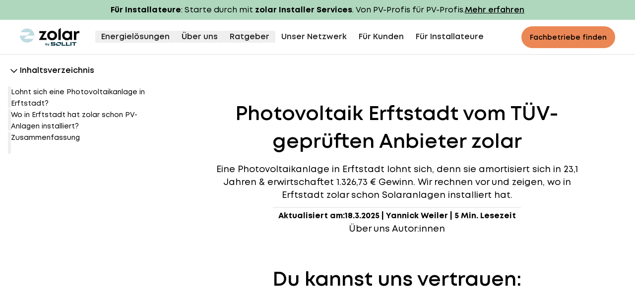

--- FILE ---
content_type: text/html; charset=utf-8
request_url: https://www.zolar.de/photovoltaik/nordrhein-westfalen/erftstadt
body_size: 27816
content:
<!DOCTYPE html><html class="scroll-smooth"><head><meta charSet="utf-8" data-next-head=""/><meta content="width=device-width, initial-scale=1.0" name="viewport" data-next-head=""/><meta name="referrer" content="unsafe-url" data-next-head=""/><link rel="preload" href="https://static.zolar.de/fonts/montV2/zolarMont-Bold.woff2" as="font" type="font/woff2" crossorigin="anonymous" data-next-head=""/><link rel="preload" href="https://static.zolar.de/fonts/montV2/zolarMont-Regular.woff2" as="font" type="font/woff2" crossorigin="anonymous" data-next-head=""/><link rel="preload" href="https://static.zolar.de/fonts/montV2/zolarMont-SemiBold.woff2" as="font" type="font/woff2" crossorigin="anonymous" data-next-head=""/><meta content="ie=edge" http-equiv="x-ua-compatible" data-next-head=""/><title data-next-head="">Photovoltaik Erftstadt vom TÜV-geprüften Anbieter zolar</title><meta name="description" content="Eine PV-Anlage in Erftstadt amortisiert sich in 23,1 Jahren &amp; erwirtschaftet 1.326,73 € Gewinn" class="yoast-seo-meta-tag" data-next-head=""/><meta name="robots" content="index, follow, max-snippet:-1, max-image-preview:large, max-video-preview:-1" data-next-head=""/><link rel="canonical" href="https://www.zolar.de/photovoltaik/nordrhein-westfalen/erftstadt" class="yoast-seo-meta-tag" data-next-head=""/><meta property="og:locale" content="en_US" class="yoast-seo-meta-tag" data-next-head=""/><meta property="og:type" content="article" class="yoast-seo-meta-tag" data-next-head=""/><meta property="og:title" content="Photovoltaik Erftstadt vom TÜV-geprüften Anbieter zolar" class="yoast-seo-meta-tag" data-next-head=""/><meta property="og:description" content="Eine PV-Anlage in Erftstadt amortisiert sich in 23,1 Jahren &amp; erwirtschaftet 1.326,73 € Gewinn" class="yoast-seo-meta-tag" data-next-head=""/><meta property="og:url" content="https://www.zolar.de/photovoltaik/nordrhein-westfalen/erftstadt" class="yoast-seo-meta-tag" data-next-head=""/><meta property="og:site_name" content="zolar" class="yoast-seo-meta-tag" data-next-head=""/><meta property="article:publisher" content="https://www.facebook.com/zolarDE" class="yoast-seo-meta-tag" data-next-head=""/><meta property="article:modified_time" content="2025-03-18T11:38:56+00:00" class="yoast-seo-meta-tag" data-next-head=""/><meta property="og:image" content="https://www.zolar.de/wpu/2022/05/iStock-1362872948-1024x683.jpg" class="yoast-seo-meta-tag" data-next-head=""/><meta property="og:image:width" content="1024" class="yoast-seo-meta-tag" data-next-head=""/><meta property="og:image:height" content="683" class="yoast-seo-meta-tag" data-next-head=""/><meta property="og:image:type" content="image/jpeg" class="yoast-seo-meta-tag" data-next-head=""/><meta name="twitter:card" content="summary_large_image" class="yoast-seo-meta-tag" data-next-head=""/><meta name="twitter:site" content="@zolar_de" class="yoast-seo-meta-tag" data-next-head=""/><meta name="twitter:label1" content="Est. reading time" class="yoast-seo-meta-tag" data-next-head=""/><meta name="twitter:data1" content="5 minutes" class="yoast-seo-meta-tag" data-next-head=""/><link href="/apple-touch-icon.png" rel="apple-touch-icon" data-next-head=""/><link href="/favicon/favicon-32x32.png" rel="icon" sizes="32x32" type="image/png" data-next-head=""/><link href="/favicon/favicon-16x16.png" rel="icon" sizes="16x16" type="image/png" data-next-head=""/><link href="/favicon/site.webmanifest" rel="manifest" data-next-head=""/><link href="/favicon.ico" rel="shortcut icon" data-next-head=""/><link color="#000000" href="/favicon/safari-pinned-tab.svg" rel="mask-icon" data-next-head=""/><meta content="#bedce1" name="msapplication-TileColor" data-next-head=""/><meta content="/favicon/browserconfig.xml" name="msapplication-config" data-next-head=""/><meta content="#ffffff" name="theme-color" data-next-head=""/><link rel="preload" href="/_next/static/css/2443eb4b72f950d6.css" as="style"/><link rel="preload" href="/_next/static/css/bc1ff3e1ef3abd4c.css" as="style"/><script type="application/ld+json" class="yoast-schema-graph" data-next-head="">{"@context":"https://schema.org","@graph":[{"@type":"WebPage","@id":"https://www.zolar.de/photovoltaik/nordrhein-westfalen/erftstadt","url":"https://www.zolar.de/photovoltaik/nordrhein-westfalen/erftstadt","name":"Photovoltaik Erftstadt vom TÜV-geprüften Anbieter zolar","isPartOf":{"@id":"www.zolar.de/#website"},"datePublished":"2024-04-17T10:08:16+00:00","dateModified":"2025-03-18T11:38:56+00:00","description":"Eine PV-Anlage in Erftstadt amortisiert sich in 23,1 Jahren & erwirtschaftet 1.326,73 € Gewinn","breadcrumb":{"@id":"https://www.zolar.de/photovoltaik/nordrhein-westfalen/erftstadt#breadcrumb"},"inLanguage":"en-US","potentialAction":[{"@type":"ReadAction","target":["https://www.zolar.de/photovoltaik/nordrhein-westfalen/erftstadt"]}]},{"@type":"BreadcrumbList","@id":"https://www.zolar.de/photovoltaik/nordrhein-westfalen/erftstadt#breadcrumb","itemListElement":[{"@type":"ListItem","position":1,"name":"Home","item":"https://www.zolar.de/"},{"@type":"ListItem","position":2,"name":"Photovoltaik-Anbieter in der Nähe? zolar!","item":"https://www.zolar.de/photovoltaik"},{"@type":"ListItem","position":3,"name":"Photovoltaik Erftstadt vom TÜV-geprüften Anbieter zolar"}]},{"@type":"WebSite","@id":"www.zolar.de/#website","url":"www.zolar.de/","name":"zolar","description":"","publisher":{"@id":"www.zolar.de/#organization"},"potentialAction":[{"@type":"SearchAction","target":{"@type":"EntryPoint","urlTemplate":"www.zolar.de/?s={search_term_string}"},"query-input":{"@type":"PropertyValueSpecification","valueRequired":true,"valueName":"search_term_string"}}],"inLanguage":"en-US"},{"@type":"Organization","@id":"www.zolar.de/#organization","name":"zolar","url":"www.zolar.de/","logo":{"@type":"ImageObject","inLanguage":"en-US","@id":"www.zolar.de/#/schema/logo/image/","url":"https://www.zolar.de/wpu/2022/04/logo.png","contentUrl":"https://www.zolar.de/wpu/2022/04/logo.png","width":512,"height":128,"caption":"zolar"},"image":{"@id":"www.zolar.de/#/schema/logo/image/"},"sameAs":["https://www.facebook.com/zolarDE","https://x.com/zolar_de","https://www.instagram.com/zolar_de/","https://www.linkedin.com/company/zolar-gmbh","https://pin.it/2Y9WMp0","https://www.youtube.com/channel/UCQndDeM4dADXSqa2q8iSavg"],"aggregateRating":{"@type":"AggregateRating","ratingValue":1.21,"reviewCount":19}}]}</script><link rel="stylesheet" href="/_next/static/css/2443eb4b72f950d6.css" data-n-g=""/><link rel="stylesheet" href="/_next/static/css/bc1ff3e1ef3abd4c.css" data-n-p=""/><noscript data-n-css=""></noscript><script defer="" noModule="" src="/_next/static/chunks/polyfills-42372ed130431b0a.js"></script><script src="https://cloud.ccm19.de/app.js?apiKey=6aa55192624cc927f63a2330a46913d902ddcb173158a2a3&amp;domain=68483df42a3b264a2d042742&amp;random=87654" referrerPolicy="origin" defer="" data-nscript="beforeInteractive"></script><script src="/_next/static/chunks/webpack-e46b16c48f8ac06a.js" defer=""></script><script src="/_next/static/chunks/framework-acd67e14855de5a2.js" defer=""></script><script src="/_next/static/chunks/main-5dcf6d7c4e2173b7.js" defer=""></script><script src="/_next/static/chunks/pages/_app-b53244e7a3f6cab7.js" defer=""></script><script src="/_next/static/chunks/07c2d338-81f7f8e066a62384.js" defer=""></script><script src="/_next/static/chunks/872-161ac0ffccfd6bc8.js" defer=""></script><script src="/_next/static/chunks/408-1ca5a2f557f96806.js" defer=""></script><script src="/_next/static/chunks/865-8a6a152c0219f378.js" defer=""></script><script src="/_next/static/chunks/520-a62e5e26653a3807.js" defer=""></script><script src="/_next/static/chunks/356-da03a9dc446be1ea.js" defer=""></script><script src="/_next/static/chunks/272-883b9965248523af.js" defer=""></script><script src="/_next/static/chunks/730-1f1070e1e23cd97a.js" defer=""></script><script src="/_next/static/chunks/743-7acc5969f533caea.js" defer=""></script><script src="/_next/static/chunks/535-f11513b1a75762cf.js" defer=""></script><script src="/_next/static/chunks/44-54f7773ae730d2a6.js" defer=""></script><script src="/_next/static/chunks/480-16670ea087a7a6ab.js" defer=""></script><script src="/_next/static/chunks/686-f6eee10387576b24.js" defer=""></script><script src="/_next/static/chunks/836-1b38979e94f5886a.js" defer=""></script><script src="/_next/static/chunks/pages/photovoltaik/%5B...slug%5D-ae0b44f8a79dbb2a.js" defer=""></script><script src="/_next/static/2w6NBmACC2EwlghTSLb2-/_buildManifest.js" defer=""></script><script src="/_next/static/2w6NBmACC2EwlghTSLb2-/_ssgManifest.js" defer=""></script></head><body><link rel="preload" as="image" href="/images/navbar/zolar_by_sollit.svg"/><link rel="preload" as="image" href="/images/navbar/zolar_by_sollit_white.svg"/><link rel="preconnect" href="https://dev.visualwebsiteoptimizer.com"/><div id="__next"><script type="text/javascript" id="vwoCode">window._vwo_code||(function(){var account_id=706957,version=2.1,settings_tolerance=2000,hide_element='body',hide_element_style='opacity:0 !important;filter:alpha(opacity=0) !important;background:none !important',f=false,w=window,d=document,v=d.querySelector('#vwoCode'),cK='_vwo_'+account_id+'_settings',cc={};try{var c=JSON.parse(localStorage.getItem('_vwo_'+account_id+'_config'));cc=c&&typeof c==='object'?c:{}}catch(e){}var stT=cc.stT==='session'?w.sessionStorage:w.localStorage;code={nonce:v&&v.nonce,use_existing_jquery:function(){return typeof use_existing_jquery!=='undefined'?use_existing_jquery:undefined},library_tolerance:function(){return typeof library_tolerance!=='undefined'?library_tolerance:undefined},settings_tolerance:function(){return cc.sT||settings_tolerance},hide_element_style:function(){return'{'+(cc.hES||hide_element_style)+'}'},hide_element:function(){if(performance.getEntriesByName('first-contentful-paint')[0]){return''}return typeof cc.hE==='string'?cc.hE:hide_element},getVersion:function(){return version},finish:function(e){if(!f){f=true;var t=d.getElementById('_vis_opt_path_hides');if(t)t.parentNode.removeChild(t);if(e)(new Image).src='https://dev.visualwebsiteoptimizer.com/ee.gif?a='+account_id+e}},finished:function(){return f},addScript:function(e){var t=d.createElement('script');t.type='text/javascript';if(e.src){t.src=e.src}else{t.text=e.text}v&&t.setAttribute('nonce',v.nonce);d.getElementsByTagName('head')[0].appendChild(t)},load:function(e,t){var n=this.getSettings(),i=d.createElement('script'),r=this;t=t||{};if(n){i.textContent=n;d.getElementsByTagName('head')[0].appendChild(i);if(!w.VWO||VWO.caE){stT.removeItem(cK);r.load(e)}}else{var o=new XMLHttpRequest;o.open('GET',e,true);o.withCredentials=!t.dSC;o.responseType=t.responseType||'text';o.onload=function(){if(t.onloadCb){return t.onloadCb(o,e)}if(o.status===200||o.status===304){w._vwo_code.addScript({text:o.responseText})}else{w._vwo_code.finish('&e=loading_failure:'+e)}};o.onerror=function(){if(t.onerrorCb){return t.onerrorCb(e)}w._vwo_code.finish('&e=loading_failure:'+e)};o.send()}},getSettings:function(){try{var e=stT.getItem(cK);if(!e){return}e=JSON.parse(e);if(Date.now()>e.e){stT.removeItem(cK);return}return e.s}catch(e){return}},init:function(){if(d.URL.indexOf('__vwo_disable__')>-1)return;var e=this.settings_tolerance();w._vwo_settings_timer=setTimeout(function(){w._vwo_code.finish();stT.removeItem(cK)},e);var t;if(this.hide_element()!=='body'){t=d.createElement('style');var n=this.hide_element(),i=n?n+this.hide_element_style():'',r=d.getElementsByTagName('head')[0];t.setAttribute('id','_vis_opt_path_hides');v&&t.setAttribute('nonce',v.nonce);t.setAttribute('type','text/css');if(t.styleSheet)t.styleSheet.cssText=i;else t.appendChild(d.createTextNode(i));r.appendChild(t)}else{t=d.getElementsByTagName('head')[0];var i=d.createElement('div');i.style.cssText='z-index:2147483647!important;position:fixed!important;left:0!important;top:0!important;width:100%!important;height:100%!important;background:white!important;';i.setAttribute('id','_vis_opt_path_hides');i.classList.add('_vis_hide_layer');t.parentNode.insertBefore(i,t.nextSibling)}var o=window._vis_opt_url||d.URL,s='https://dev.visualwebsiteoptimizer.com/j.php?a='+account_id+'&u='+encodeURIComponent(o)+'&vn='+version;if(w.location.search.indexOf('_vwo_xhr')!==-1){this.addScript({src:s})}else{this.load(s+'&x=true')}}};w._vwo_code=code;code.init()})();(function(){var i=window;function t(){if(i._vwo_code){var e=t.hidingStyle=document.getElementById('_vis_opt_path_hides')||t.hidingStyle;if(!i._vwo_code.finished()&&!_vwo_code.libExecuted&&(!i.VWO||!VWO.dNR)){if(!document.getElementById('_vis_opt_path_hides')){document.getElementsByTagName('head')[0].appendChild(e)}requestAnimationFrame(t)}}}t()});</script><div class="z-50 py-2 antialiased bg-leaf-500" id="header-banner"><div class="px-4 sm:px-6"><div class="mx-auto max-w-container flex flex-col md:flex-row gap-x-5 gap-y-2 md:justify-center md:items-baseline"><p class="text-base font-normal leading-normal"><span class="rich-text"><b>Für Installateure</b>: Starte durch mit <b>zolar Installer Services</b>. Von PV-Profis für PV-Profis.<b></b></span></p><div class="shrink-0"><a class="banner-cta-button antialiased inline-block leading-normal group font-semibold text-base" href="https://zolar.com/" itemProp="item"><span class="inline-flex items-baseline gap-x-2.5"><i class="h-[1em] shrink-0 translate-y-[.12em] bg-current transition-transform duration-300 group-hover:translate-x-[.2em] icon-[arrow-right]"></i><span><span class="bg-gradient-to-r from-current to-current bg-[length:0_1px] bg-[position:0_100%] bg-no-repeat transition-[background-size] duration-300 group-hover:bg-[length:100%_1px]" itemProp="name"><u>Mehr erfahren<u></u></u></span></span></span></a></div></div></div></div><header class="sticky top-0 z-50 border-b border-dark-3 bg-white"><nav class="mx-auto flex min-h-16 w-full max-w-7xl items-center justify-between px-4 py-[10px] sm:px-10 lg:py-0" aria-label="Global"><a class="rounded-sm antialiased inline-block leading-normal group font-semibold text-lg" href="/" itemProp="item"><span class="sr-only">zolar logo</span><div class="min-h-[20px] w-[94px] sm:w-[120px]"><img alt="zolar logo" loading="lazy" width="120" height="20" decoding="async" data-nimg="1" class="w-full h-auto" style="color:transparent" src="/images/navbar/zolar_by_sollit.svg"/></div></a><div class="flex lg:hidden"><a class="mx-6 min-h-11 focus:outline-none lg:hidden button-primary button-on-light button-md !leading-[1rem] !py-2 !px-4" href="/anfrage"><span>Fachbetriebe finden</span></a><button type="button" class="-m-2.5 inline-flex items-center justify-center rounded-4xl p-2.5"><span class="sr-only">Open main menu</span><div class="flex h-6 w-6 flex-wrap items-center"><span class="h-0.5 w-full rounded-xs bg-current text-icon-dark-primary transition duration-300 ease-[ease] group-hover:text-accent"></span><span class="h-0.5 w-full rounded-xs bg-current text-icon-dark-primary transition duration-300 ease-[ease] group-hover:text-accent"></span><span class="h-0.5 w-full rounded-xs bg-current text-icon-dark-primary transition duration-300 ease-[ease] group-hover:text-accent"></span></div></button></div><div class="ml-8 hidden lg:flex"><div class="relative" data-headlessui-state=""><div class="pb-[1px]"><button class="!leading-6 !text-static-lg-semibold relative my-[22px] h-[24px] flex items-center gap-x-1 px-3 font-medium text-dark-primary cursor-pointer focus:outline-none rounded-sm border-none" type="button" aria-expanded="false" data-headlessui-state="">Energielösungen</button></div></div><span hidden="" style="position:fixed;top:1px;left:1px;width:1px;height:0;padding:0;margin:-1px;overflow:hidden;clip:rect(0, 0, 0, 0);white-space:nowrap;border-width:0;display:none"></span><div class="relative" data-headlessui-state=""><div class="pb-[1px]"><button class="!leading-6 !text-static-lg-semibold relative my-[22px] h-[24px] flex items-center gap-x-1 px-3 font-medium text-dark-primary cursor-pointer focus:outline-none rounded-sm border-none" type="button" aria-expanded="false" data-headlessui-state="">Über uns</button></div></div><span hidden="" style="position:fixed;top:1px;left:1px;width:1px;height:0;padding:0;margin:-1px;overflow:hidden;clip:rect(0, 0, 0, 0);white-space:nowrap;border-width:0;display:none"></span><div class="relative" data-headlessui-state=""><div class="pb-[1px]"><button class="!leading-6 !text-static-lg-semibold relative my-[22px] h-[24px] flex items-center gap-x-1 px-3 font-medium text-dark-primary cursor-pointer focus:outline-none rounded-sm border-none" type="button" aria-expanded="false" data-headlessui-state="">Ratgeber</button></div></div><span hidden="" style="position:fixed;top:1px;left:1px;width:1px;height:0;padding:0;margin:-1px;overflow:hidden;clip:rect(0, 0, 0, 0);white-space:nowrap;border-width:0;display:none"></span><a class="!leading-6 !text-static-lg-semibold relative my-[22px] h-[24px] flex items-center gap-x-1 px-3 font-medium text-dark-primary cursor-pointer focus:outline-none rounded-sm border-none hover:underline antialiased inline-block leading-normal group font-semibold text-lg" href="/installateur-netzwerk" itemProp="item">Unser Netzwerk</a><a class="!leading-6 !text-static-lg-semibold relative my-[22px] h-[24px] flex items-center gap-x-1 px-3 font-medium text-dark-primary cursor-pointer focus:outline-none rounded-sm border-none hover:underline antialiased inline-block leading-normal group font-semibold text-lg" href="/fuerkunden" itemProp="item">Für Kunden</a><a class="!leading-6 !text-static-lg-semibold relative my-[22px] h-[24px] flex items-center gap-x-1 px-3 font-medium text-dark-primary cursor-pointer focus:outline-none rounded-sm border-none hover:underline antialiased inline-block leading-normal group font-semibold text-lg" href="https://zolar.com/" rel="noopener noreferrer" target="_blank" itemProp="item">Für Installateure</a></div><span hidden="" style="position:fixed;top:1px;left:1px;width:1px;height:0;padding:0;margin:-1px;overflow:hidden;clip:rect(0, 0, 0, 0);white-space:nowrap;border-width:0;display:none"></span><div class="hidden items-center lg:flex lg:flex-1 lg:justify-end"><a class="min-h-11 button-primary button-on-light button-md !leading-[1rem] !py-2 !px-4" href="/anfrage"><span>Fachbetriebe finden</span></a></div></nav><span hidden="" style="position:fixed;top:1px;left:1px;width:1px;height:0;padding:0;margin:-1px;overflow:hidden;clip:rect(0, 0, 0, 0);white-space:nowrap;border-width:0;display:none"></span></header><main><article class="mx-auto max-w-screen-lg"><div class="grid md:grid-cols-[320px_1fr]"><div class="hidden md:block"><div class="sticky top-[calc(var(--header-nav-height)+var(--header-banner-height))]"><div class="z-modal w-full bg-white" data-headlessui-state=""><button class="z-50 flex h-16 w-full items-center gap-[10px] bg-white py-2" type="button" aria-expanded="false" data-headlessui-state=""><div class="flex items-center justify-center gap-2 px-4"><div class="flex h-6 w-6 items-center justify-center"><i class="icon-[chevron-right] block h-4 w-4 shrink-0 transform bg-black  transition-transform "></i></div><p class="text-static-lg-semibold">Inhaltsverzeichnis</p></div></button></div><span hidden="" style="position:fixed;top:1px;left:1px;width:1px;height:0;padding:0;margin:-1px;overflow:hidden;clip:rect(0, 0, 0, 0);white-space:nowrap;border-width:0;display:none"></span></div></div><div class="w-full overflow-y-auto"><div class="min-h-[20px] w-full bg-transparent h-m sm:h-m-sm hd:h-m-hd"></div><div class="mx-auto max-w-[784px]"><div class="text-center antialiased bg-white" id="photovoltaik-stadt-vom-tuev-geprueften-anbieter-zolar"><div class="px-4 sm:px-6"><div class="mx-auto max-w-container lg:grid lg:grid-cols-12 lg:gap-x-5"><div class="col-span-12 grid"><h1 class="text-headline-1 [hyphens:auto]"><span class="rich-text">Photovoltaik Erftstadt vom TÜV-geprüften Anbieter zolar</span></h1><div class="mt-3 space-y-3 md:mt-4 md:space-y-4"><p class="text-body-1-regular" id=""><span class="rich-text">Eine Photovoltaikanlage in Erftstadt lohnt sich, denn sie amortisiert sich in 23,1 Jahren &amp; erwirtschaftet 1.326,73 € Gewinn. Wir rechnen vor und zeigen, wo in Erftstadt zolar schon Solaranlagen installiert hat.</span></p></div></div></div></div></div></div><div class="antialiased"><div class="px-4 sm:px-6"><div class="mx-auto max-w-container"><div class="flex flex-col items-center gap-2 pt-3 text-center"><div class="w-full max-w-[500px] pb-1"><hr class="h-px border-0 bg-legacy-neutral-400"/></div><p class="text-body-2-bold"><span class="inline-flex items-baseline gap-1">Aktualisiert am:<span class="rich-text">18.3.2025</span></span> | <span class="rich-text">Yannick Weiler</span> | <span class="rich-text">5 Min. Lesezeit</span></p><a class="antialiased inline-block leading-normal group font-normal text-lg" href="/ueber-uns-autorinnen" itemProp="item"><span class="inline-flex items-baseline gap-x-2.5"><i class="icon-light self-start mt-px bg-black h-5 icon-[shield-check]"></i><span><span class="bg-gradient-to-r from-current to-current bg-[length:0_1px] bg-[position:0_100%] bg-no-repeat transition-[background-size] duration-300 group-hover:bg-[length:100%_1px]" itemProp="name">Über uns Autor:innen</span></span></span></a></div></div></div></div><div class="min-h-[20px] w-full bg-transparent h-s sm:h-s-sm hd:h-s-hd"></div><div class="text-center antialiased bg-white" id="du-kannst-uns-vertrauen"><div class="px-4 sm:px-6"><div class="mx-auto max-w-container lg:grid lg:grid-cols-12 lg:gap-x-5"><div class="col-span-12 grid"><p class="text-headline-1 [hyphens:auto]"><span class="rich-text">Du kannst uns vertrauen:</span></p><div class="mt-3 space-y-3 md:mt-4 md:space-y-4"><p class="text-body-1-regular" id=""><span class="rich-text"></span></p></div></div></div></div></div><span><!-- No "null" found --></span><div class="logos antialiased"><div class="px-4 sm:px-6 relative z-0 sm:px-2"><div class="mx-auto max-w-container"><div class="swiper"><div class="swiper-wrapper"><div class="swiper-slide !h-auto w-full Logos_swiper-slide__idlct"><div class="flex h-full items-center justify-center px-2 sm:px-8"><div class="relative max-h-[250px] max-w-[250px]" style="aspect-ratio:1.51285930408472;width:1000px"><span style="box-sizing:border-box;display:block;overflow:hidden;width:initial;height:initial;background:none;opacity:1;border:0;margin:0;padding:0;position:absolute;top:0;left:0;bottom:0;right:0"><img alt="" id="bdsh-white" src="[data-uri]" decoding="async" data-nimg="fill" class="h-full w-full object-contain" style="position:absolute;top:0;left:0;bottom:0;right:0;box-sizing:border-box;padding:0;border:none;margin:auto;display:block;width:0;height:0;min-width:100%;max-width:100%;min-height:100%;max-height:100%"/><noscript><img alt="" id="bdsh-white" loading="lazy" decoding="async" data-nimg="fill" style="position:absolute;top:0;left:0;bottom:0;right:0;box-sizing:border-box;padding:0;border:none;margin:auto;display:block;width:0;height:0;min-width:100%;max-width:100%;min-height:100%;max-height:100%" class="h-full w-full object-contain" sizes="100vw" srcSet="/_next/image?url=https%3A%2F%2Fwww.zolar.de%2Fwpu%2F2024%2F12%2FBDSH-white.png&amp;w=640&amp;q=75 640w, /_next/image?url=https%3A%2F%2Fwww.zolar.de%2Fwpu%2F2024%2F12%2FBDSH-white.png&amp;w=750&amp;q=75 750w, /_next/image?url=https%3A%2F%2Fwww.zolar.de%2Fwpu%2F2024%2F12%2FBDSH-white.png&amp;w=828&amp;q=75 828w, /_next/image?url=https%3A%2F%2Fwww.zolar.de%2Fwpu%2F2024%2F12%2FBDSH-white.png&amp;w=1080&amp;q=75 1080w, /_next/image?url=https%3A%2F%2Fwww.zolar.de%2Fwpu%2F2024%2F12%2FBDSH-white.png&amp;w=1200&amp;q=75 1200w, /_next/image?url=https%3A%2F%2Fwww.zolar.de%2Fwpu%2F2024%2F12%2FBDSH-white.png&amp;w=1920&amp;q=75 1920w, /_next/image?url=https%3A%2F%2Fwww.zolar.de%2Fwpu%2F2024%2F12%2FBDSH-white.png&amp;w=2048&amp;q=75 2048w, /_next/image?url=https%3A%2F%2Fwww.zolar.de%2Fwpu%2F2024%2F12%2FBDSH-white.png&amp;w=3840&amp;q=75 3840w" src="/_next/image?url=https%3A%2F%2Fwww.zolar.de%2Fwpu%2F2024%2F12%2FBDSH-white.png&amp;w=3840&amp;q=75"/></noscript></span></div></div></div></div></div></div></div></div><div class="min-h-[20px] w-full bg-transparent h-s sm:h-s-sm hd:h-s-hd"></div><div class="min-h-[20px] w-full bg-transparent h-s sm:h-s-sm hd:h-s-hd"></div><div class="mx-auto max-w-[784px]"><div class="scroll-my-32 antialiased bg-transparent" id="lohnt-sich-eine-photovoltaikanlage-in-stadt"><div class="px-4 sm:px-6"><div class="mx-auto max-w-container"><div class="md:flex md:flex-col md:gap-y-9"><div class="grow"><h2 class="text-headline-2 [hyphens:auto]"><span class="rich-text">Lohnt sich eine Photovoltaikanlage in Erftstadt?</span></h2></div><div class="mt-8 grow space-y-6"><p class="text-body-1-regular" id=""><span class="rich-text">Ja, eine Photovoltaikanlage in Erftstadt lohnt sich, denn sie produziert <strong>Gewinn</strong>. Wir rechnen dir anhand unserer Daten vor, wie viel. </span></p><p class="text-body-1-regular" id=""><span class="rich-text">Dazu müssen wir uns zunächst ganz kurz die Kosten, die Größe, die Unabhängigkeit, die Stromkostenersparnis und die Amortisation einer PV-Anlage in Erftstadt anschauen:</span></p><h3 class="text-2xl leading-snug font-semibold [hyphens:auto]" id="h-kosten-einer-photovoltaikanlage-in-stadt"><span class="rich-text">Kosten einer Photovoltaikanlage in Erftstadt</span></h3><p class="text-body-1-regular" id=""><span class="rich-text">Haushalte in Erftstadt, die in den letzten Monaten eine Photovoltaikanlage mit Speicher bei zolar gekauft haben, zahlten für alle Komponenten inklusive Installation durchschnittlich 16.523,27 €.</span></p></div></div></div></div></div></div><div class="min-h-[20px] w-full bg-transparent h-xs sm:h-xs-sm hd:h-xs-hd"></div><div class="mx-auto max-w-[784px]"><div class="scroll-my-32 antialiased bg-leaf-200 py-14 md:py-20"><div class="px-4 sm:px-6"><div class="mx-auto max-w-container"><div class="md:flex md:flex-col md:gap-y-9"><div class="grow"></div><div class="mt-8 grow space-y-6"><p class="text-body-1-regular" id=""><span class="rich-text">So wie oben ist die Situation in Erftstadt. Die Kosten der deutschlandweiten Beispiel-Pakete von zolar starten ab: </span></p><div class="List_list-block__O77co"><ul class="text-base leading-normal space-y-1 ">
<li>6.000 Euro für 5 kWp Leistung</li>

<li>11.951 Euro für 8,9 kWp Leistung</li>

<li>16.830 Euro für 13,35 kWp Leistung</li>

<li>22.318 Euro für 24,92 kWp Leistung</li>
</ul></div><a class="button-primary button-on-light button-md !leading-[1rem] !py-2 !px-4" href="/anfrage"><span>Fragen beantworten und Zugriff auf vorkonfigurierte PV-Anlage erhalten</span></a></div></div></div></div></div></div><div class="min-h-[20px] w-full bg-transparent h-xs sm:h-xs-sm hd:h-xs-hd"></div><div class="mx-auto max-w-[784px]"><div class="scroll-my-32 antialiased bg-transparent"><div class="px-4 sm:px-6"><div class="mx-auto max-w-container"><div class="md:flex md:flex-col md:gap-y-9"><div class="grow"></div><div class="mt-8 grow space-y-6"><h3 class="text-2xl leading-snug font-semibold [hyphens:auto]" id="h-grosse-der-photovoltaikanlagen-von-zolar-in-stadt"><span class="rich-text">Größe der Photovoltaikanlagen von zolar in Erftstadt</span></h3><p class="text-body-1-regular" id=""><span class="rich-text">Die durchschnittliche <a href="https://www.zolar.de/blog/pv-anlage-welche-groesse">Größe der Solaranlagen</a> von zolar in Erftstadt liegt bei 7,0 kWp.</span></p><p class="text-body-1-regular" id=""><span class="rich-text">Das durchschnittliche Dach unserer Kund:innen hätte sogar Platz für 13,2 kWp gehabt. Das zeigt: Du musst nicht dein komplettes Dach mit Solarmodulen belegen, um eine rentable PV-Anlage zu betreiben.</span></p><p class="text-body-1-regular" id=""><span class="rich-text">Darüber hinaus ließen 100 % unserer Kund:innen nicht nur Solarmodule, sondern auch einen <strong>PV-Speicher</strong> installieren. Der Speicher fasst im Durchschnitt 9,6 kWh.</span></p><h3 class="text-2xl leading-snug font-semibold [hyphens:auto]" id="h-unabhangigkeit-vom-stromversorger-in-stadt"><span class="rich-text">Unabhängigkeit vom Stromversorger in Erftstadt</span></h3><p class="text-body-1-regular" id=""><span class="rich-text">Dadurch sind die Haushalte in Erftstadt, auf deren Dach zolar eine Solaranlage installiert hat, jetzt durchschnittlich 85 % unabhängig von ihrem Energieversorger. Wenn sie ohne Anlage also bspw. 4.000 kWh Strom pro Jahr aus dem Netz bezogen haben, beziehen sie jetzt nur noch 600 kWh.</span></p><h3 class="text-2xl leading-snug font-semibold [hyphens:auto]" id="h-stromkostenersparnis-durch-solaranlage-in-stadt"><span class="rich-text">Stromkostenersparnis durch Solaranlage in Erftstadt</span></h3><p class="text-body-1-regular" id=""><span class="rich-text">Finanziell bedeutet das eine monatliche Ersparnis von 59,50 €. Denn:</span></p><p class="text-body-1-regular" id=""><span class="rich-text">Vor der Installation der PV-Anlage von zolar zahlten unsere Kunden in Erftstadt einen durchschnittlichen Abschlag von 70,00 € an ihren Stromversorger. Da jetzt 85 % des im Haushalt benötigten Stroms durch die PV-Anlage produziert wird, müssen sie monatlich nur noch 10,50 € an den Stromversorger zahlen.</span></p><p class="text-body-1-regular" id=""><span class="rich-text">Bitte beachte: Die Einnahmen aus der <a href="https://www.zolar.de/blog/eeg-einspeiseverguetung">Einspeisevergütung</a> haben wir der Einfachheit halber noch nicht einmal mit eingerechnet. </span></p><p class="text-body-1-regular" id=""><span class="rich-text">Da die Einspeisevergütung nur noch 7,94 Cent pro kWh beträgt, sind die Einnahmen daraus nicht so hoch wie die Ersparnisse beim Strombezug. Trotzdem ist die PV-Anlage dadurch noch lohnenswerter als hier berechnet.</span></p></div></div></div></div></div></div><div class="min-h-[20px] w-full bg-transparent h-xs sm:h-xs-sm hd:h-xs-hd"></div><span><!-- No "null" found --></span><div class="scroll-my-32 antialiased bg-mist-200 py-14 md:py-20" id=""><div class="px-4 sm:px-6"><div class="mx-auto max-w-container"><div class="md:flex md:flex-col md:gap-y-9"><div class="grow"></div><div class="mt-8 grow space-y-6"><h2 class="text-subheadline-1 [hyphens:auto]" id="h-die-besten-angebote-fur-solaranlagen-co-erhalten"><span class="rich-text">Die besten Angebote für Solaranlagen &amp; Co. erhalten</span></h2><p class="text-body-1-regular" id=""><span class="rich-text">Wir verbinden dich mit geprüften Fachbetrieben in deiner Nähe.</span></p><a class="button-primary button-on-light button-md !leading-[1rem] !py-2 !px-4" href="/anfrage"><span>Jetzt Anfrage starten</span></a></div></div></div></div></div><span><!-- No "null" found --></span><div class="min-h-[20px] w-full bg-transparent h-xs sm:h-xs-sm hd:h-xs-hd"></div><div class="mx-auto max-w-[784px]"><div class="scroll-my-32 antialiased bg-transparent"><div class="px-4 sm:px-6"><div class="mx-auto max-w-container"><div class="md:flex md:flex-col md:gap-y-9"><div class="grow"></div><div class="mt-8 grow space-y-6"><h3 class="text-2xl leading-snug font-semibold [hyphens:auto]" id="h-amortisation-einer-pv-anlage-in-stadt"><span class="rich-text">Amortisation einer PV-Anlage in Erftstadt</span></h3><p class="text-body-1-regular" id=""><span class="rich-text">Bei durchschnittlichen <a href="https://www.zolar.de/blog/solaranlage-kosten">Kosten</a> von 16.523,27 € für die Komponenten der PV-Anlage plus Installation werden diese nach 23,1 Jahren durch die Ersparnisse aufgewogen. </span></p><p class="text-body-1-regular" id=""><span class="rich-text">(Würden wir auch die Einnahmen aus der Einspeisevergütung berücksichtigen, wäre der <a href="https://www.zolar.de/blog/amortisation-pv-anlagen">Amortisationszeitraum</a> sogar noch kürzer.)</span></p><p class="text-body-1-regular" id=""><span class="rich-text">Denn: 16.523,27 € Kosten / 714,00 € Stromkostenersparnis pro Jahr =  23,1 Jahre bis zur Amortisation</span></p><h3 class="text-2xl leading-snug font-semibold [hyphens:auto]" id="h-gewinn-einer-solaranlage-in-stadt"><span class="rich-text">Gewinn einer Solaranlage in Erftstadt</span></h3><p class="text-body-1-regular" id=""><span class="rich-text">Nach 23,1 Jahren erwirtschaftet eine durchschnittliche Solaranlage von zolar in Erftstadt also Gewinn. Über 25 Jahre sind es 1.326,73 €. Denn:</span></p><p class="text-body-1-regular" id=""><span class="rich-text">(25 Jahre Betrieb - 23,1 Jahre bis zur Amortisation) * 714,00 € Stromkostenersparnis pro Jahr = 1.326,73 € Gewinn über die Betriebsdauer</span></p><p class="text-body-1-regular" id=""><span class="rich-text">Wir rechnen hier mit <strong>25 Jahren</strong>, weil die Hersteller der PV-Module bei zolar über diesen Zeitraum hinweg deren Leistung garantieren. In der Praxis funktionieren PV-Anlagen in der Regel noch länger, was den Gewinn natürlich weiter erhöht. Wir haben hier also wieder konservativ gerechnet.</span></p><p class="text-body-1-regular" id=""><span class="rich-text">Ein weiterer Faktor, der den Gewinn in der Realität wahrscheinlich noch erhöht: die <strong>Strompreissteigerung</strong>. In den letzten Jahren lag diese bei ca. 0 % pro Jahr. Wir haben hier mit sehr unrealistischen 0 % gerechnet, um zu zeigen, dass eine Solaranlage selbst im ungünstigsten Fall noch eine Menge Gewinn erwirtschaftet.</span></p><h3 class="text-2xl leading-snug font-semibold [hyphens:auto]" id="h-wirtschaftlichkeit-deines-pv-projekts-in-stadt-auf-einen-blick"><span class="rich-text">Wirtschaftlichkeit deines PV-Projekts in Erftstadt auf einen Blick</span></h3><p class="text-body-1-regular" id=""><span class="rich-text">Das waren eine Menge Kennzahlen! Du musst sie dir aber nicht merken:</span></p><p class="text-body-1-regular" id=""><span class="rich-text">Unser <a href="https://www.zolar.de/produkte/online-konfigurator"><strong>zolar Online-Konfigurator</strong></a> wird von unseren PV-Expert:innen so für dich eingerichtet, dass du beim ersten Login eine individuell auf dein Dach abgestimmte PV-Anlage siehst - mit Kosten, Gewinn, Unabhängigkeit und so weiter.</span></p><p class="text-body-1-regular" id=""><span class="rich-text">Um Zugang zu erhalten, brauchen wir nur ein paar Angaben zu deinem Haus:</span></p></div></div></div></div></div></div><div class="min-h-[20px] w-full bg-transparent h-xs sm:h-xs-sm hd:h-xs-hd"></div><span><!-- No "null" found --></span><div id="wizard-layout" class="flex w-full scroll-mt-16 flex-col items-center gap-5  bg-primary-50 pb-5 sm:gap-10 sm:px-10 sm:py-10"><div class="mx-auto w-full bg-white px-4 py-4 sm:rounded-lg sm:px-20 sm:pb-12 sm:pt-6 lg:max-w-container-sm"><div class="mx-auto flex min-h-[398px] w-full max-w-container-sm flex-col items-center justify-center gap-3 sm:min-h-[508px]"><img src="/images/navbar/zolar_by_sollit.svg" class="max-h-[44px]" alt="zolar logo"/><p class="animate-bounce">Wird geladen...</p></div></div></div><span><!-- No "null" found --></span><div class="min-h-[20px] w-full bg-transparent h-xs sm:h-xs-sm hd:h-xs-hd"></div><div class="mx-auto max-w-[784px]"><div class="scroll-my-32 antialiased bg-transparent" id="wo-in-stadt-hat-zolar-schon-pv-anlagen-installiert"><div class="px-4 sm:px-6"><div class="mx-auto max-w-container"><div class="md:flex md:flex-col md:gap-y-9"><div class="grow"><h2 class="text-headline-2 [hyphens:auto]"><span class="rich-text">Wo in Erftstadt hat zolar schon PV-Anlagen installiert?</span></h2></div><div class="mt-8 grow space-y-6"><p class="text-body-1-regular" id=""><span class="rich-text">Die Karte unten zeigt dir die zociety in Erftstadt – also die Personen, die schon eine PV-Anlage von zolar auf ihrem Dach betreiben.</span></p><p class="text-body-1-regular" id=""><span class="rich-text">Links oben auf der Karte kannst du per Klick auf den Button &quot;zolar Heroes&quot; die Ansicht auf Personen beschränken, die ihre <strong>Erfahrungen mit zolar gern mit dir teilen</strong>. </span></p><p class="text-body-1-regular" id=""><span class="rich-text">Fordere dazu einfach über den gleichnamigen Button einen <strong>Rückruf </strong>unserer Heroes an.</span></p></div></div></div></div></div></div><div class="min-h-[20px] w-full bg-transparent h-xs sm:h-xs-sm hd:h-xs-hd"></div><div class="mx-auto max-w-[784px]"><div class="scroll-my-32 antialiased bg-transparent"><div class="px-4 sm:px-6"><div class="mx-auto max-w-container"><div class="md:flex md:flex-col md:gap-y-9"><div class="grow"></div><div class="mt-8 grow space-y-6"><h3 class="text-2xl leading-snug font-semibold [hyphens:auto]" id="h-dauer-von-erstkontakt-bis-kauf-in-stadt"><span class="rich-text">Dauer von Erstkontakt bis Kauf in Erftstadt</span></h3><p class="text-body-1-regular" id=""><span class="rich-text">Übrigens: Von der ersten Anfrage bis zur finalen Beauftragung eines Fachbetriebs in Erftstadt vergingen durchschnittlich nur 40 Tage. </span></p><p class="text-body-1-regular" id=""><span class="rich-text">Dank unserer sorgfältigen Vorauswahl und Qualifizierung passender Fachbetriebe kann dein Solarprojekt schneller starten.</span></p><p class="text-body-1-regular" id=""><span class="rich-text">Kein Stress – du bestimmst das Tempo! Natürlich entscheidest du selbst, wie lange der Prozess dauert. Aber wenn du möchtest, hilft dir zolar, den richtigen Installationsbetrieb für dein Zuhause schnell und unkompliziert zu finden.</span></p><a class="button-primary button-on-light button-md !leading-[1rem] !py-2 !px-4" href="/anfrage"><span>Jetzt Fachbetrieb finden &amp; unverbindlich anfragen!</span></a></div></div></div></div></div></div><div class="mx-auto max-w-[784px]"><div class="min-h-[20px] w-full bg-transparent h-s sm:h-s-sm hd:h-s-hd"></div><span><!-- No "null" found --></span><div class="antialiased"><div class="px-4 sm:px-6"><div class="mx-auto max-w-container"><div class="antialiased" id="in-3-schritten-zu-deiner-individuellen-loesung"><div class="px-4 sm:px-6"><div class="mx-auto max-w-container lg:grid lg:grid-cols-12 lg:gap-x-5"><div class="lg:col-start-1 lg:col-end-[-4]"><p class="mb-3 text-subheadline-3"><span class="rich-text">So funktioniert zolar – dein Vermittler für nachhaltige Energielösungen:</span></p><h2 class="text-headline-1 [hyphens:auto]"><span class="rich-text">In 3 Schritten zu deiner individuellen Lösung</span></h2><div class="mt-5 space-y-6"><p class="text-body-1-regular" id=""><span class="rich-text">zolar vernetzt dich mit passenden regionalen Fachbetrieben, die dich bei der Umsetzung deines Solar- oder Clean-Energy-Projekts unterstützen – sei es eine <strong>Photovoltaikanlage, ein Balkonkraftwerk, eine Wallbox, oder ein Solarspeicher</strong>.</span></p></div></div></div></div></div><div class="mb-4 antialiased mt-16" id="lessstronggreateranfrage-stellenlessstronggreater"><div class="px-4 sm:px-6"><div class="mx-auto max-w-container pl-8 lg:pl-24 flex"><div class="relative mb-4 flex-1 border-l pl-12 pb-10"><div class="absolute -top-1.5 -left-4 bg-white pb-8"><i class="icon-1 icon-thin block h-9 w-9 shrink-0 transform bg-current transition-transform"></i></div><h4 class="text-headline-6 [hyphens:auto] mb-6"><span class="rich-text"><strong>Anfrage stellen</strong></span></h4><div class="mt-5 space-y-6"><p class="text-body-1-regular" id=""><span class="rich-text">Teile uns ein paar Details zu deinem Projekt mit. Wir finden für dich qualifizierte Fachbetriebe in deiner Nähe.</span></p><a class="button-primary button-on-light button-md !leading-[1rem] !py-2 !px-4" href="/anfrage"><span>Jetzt Anfrage starten</span></a></div></div></div></div></div><div class="mb-4 antialiased" id="lessstronggreaterkontaktaufnahme-durch-lokalen-installationsbetrieblessstronggreater"><div class="px-4 sm:px-6"><div class="mx-auto max-w-container pl-8 lg:pl-24 flex"><div class="relative mb-4 flex-1 border-l pl-12 pb-10"><div class="absolute -top-1.5 -left-4 bg-white pb-8"><i class="icon-2 icon-thin block h-9 w-9 shrink-0 transform bg-current transition-transform"></i></div><h4 class="text-headline-6 [hyphens:auto] mb-6"><span class="rich-text"><strong>Kontaktaufnahme durch lokalen Installationsbetrieb</strong></span></h4><div class="mt-5 space-y-6"><p class="text-body-1-regular" id=""><span class="rich-text">Dein passender regionaler Fachbetrieb aus dem zolar Netzwerk meldet sich zeitnah bei dir – ob telefonisch, digital oder vor Ort – und berät dich persönlich, ganz nach deinem Wunsch.</span></p></div></div></div></div></div><div class="mb-4 antialiased" id="lessstronggreaterindividuelle-beratung-undamp-planunglessstronggreater"><div class="px-4 sm:px-6"><div class="mx-auto max-w-container pl-8 lg:pl-24 flex"><div class="relative mb-4 flex-1 border-l pl-12 pb-10"><div class="absolute -top-1.5 -left-4 bg-white pb-8"><i class="icon-3 icon-thin block h-9 w-9 shrink-0 transform bg-current transition-transform"></i></div><h4 class="text-headline-6 [hyphens:auto] mb-6"><span class="rich-text"><strong>Individuelle Beratung &amp; Planung</strong></span></h4><div class="mt-5 space-y-6"><p class="text-body-1-regular" id=""><span class="rich-text">Nach erster Kontaktaufnahme von einem unserer Handwerkspartner erhältst du ein individuell auf dich zugeschnittenes Angebot, das perfekt zu deinen Anforderungen passt.</span></p></div></div></div></div></div><div class="min-h-[20px] w-full bg-transparent"></div></div></div></div><span><!-- No "null" found --></span><p class="text-body-1-regular" id=""><span class="rich-text"></span></p></div><div class="scroll-my-32 antialiased bg-transparent" id="zusammenfassung"><div class="px-4 sm:px-6"><div class="mx-auto max-w-container"><div class="md:flex md:flex-col md:gap-y-9"><div class="grow"><h2 class="text-headline-2 [hyphens:auto]"><span class="rich-text">Zusammenfassung</span></h2></div><div class="mt-8 grow space-y-6"><div class="List_list-block__O77co"><ul class="text-base leading-normal space-y-1 ">
<li>Eine PV-Anlage in Erftstadt lohnt sich, denn sie amortisiert sich innerhalb von 23,1 Jahren.</li>

<li>Darüber hinaus erwirtschaftet die Anlage über 25 Jahre 1.326,73 € Gewinn.</li>

<li>Personen, die in den letzten Monaten eine PV-Anlage von zolar in Erftstadt kauften, zahlten für die Anlage durchschnittlich 16.523,27 €.</li>

<li>Unsere Kund:innen ließen im Durchschnitt 7,0 kWp Solarleistung installieren.</li>

<li>100 % der Kund:innen ließen neben der PV-Anlage auch einen Speicher installieren und wurden so im Durchschnitt 85 % unabhängig von ihrem Stromversorger.</li>
</ul></div></div></div></div></div></div><div class="min-h-[20px] w-full bg-transparent h-m sm:h-m-sm hd:h-m-hd"></div></div></div></article></main><footer class="Footer_footer__azdd9 color-black rounded-tr-4xl bg-primary pb-40 sm:rounded-tr-5xl sm:pb-20"><div class="px-4 sm:px-6 h-full"><div class="mx-auto max-w-container-lg h-full"><div class="w-full bg-transparent pt-8 text-black"><div class="scrollbar-hide overflow-scroll whitespace-nowrap"><div class="absolute right-2 hidden h-6 w-20 bg-gradient-to-r from-transparent to-primary max-sm:block"></div><ol class="flex items-center gap-2 before:icon-[chevron-right] before:h-5 before:bg-black before:content-[&#x27;&#x27;]" itemScope="" itemType="https://schema.org/BreadcrumbList"><li class="flex items-center gap-2" itemProp="itemListElement" itemScope="" itemType="https://schema.org/ListItem"><span class="antialiased inline-block leading-normal group font-semibold text-lg" itemProp="item"><span class="inline-flex items-baseline gap-x-2.5"><span><span class="" itemProp="name">Home</span></span><meta content="1" itemProp="position"/></span></span></li><li class="flex items-center gap-2 before:icon-[slash-forward] before:h-4 before:bg-black before:content-[&#x27;&#x27;]" itemProp="itemListElement" itemScope="" itemType="https://schema.org/ListItem"><a class="antialiased inline-block leading-normal group font-semibold text-lg" href="/photovoltaik" itemProp="item"><span class="inline-flex items-baseline gap-x-2.5"><span><span class="bg-gradient-to-r from-current to-current bg-[length:0_1px] bg-[position:0_100%] bg-no-repeat transition-[background-size] duration-300 group-hover:bg-[length:100%_1px]" itemProp="name">Photovoltaik</span></span><meta content="2" itemProp="position"/></span></a></li><li class="flex items-center gap-2 before:icon-[slash-forward] before:h-4 before:bg-black before:content-[&#x27;&#x27;]" itemProp="itemListElement" itemScope="" itemType="https://schema.org/ListItem"><a class="antialiased inline-block leading-normal group font-semibold text-lg" href="/photovoltaik/nordrhein-westfalen/erftstadt" itemProp="item"><span class="inline-flex items-baseline gap-x-2.5"><span><span class="bg-gradient-to-r from-current to-current bg-[length:0_1px] bg-[position:0_100%] bg-no-repeat transition-[background-size] duration-300 group-hover:bg-[length:100%_1px]" itemProp="name">Photovoltaik Erftstadt vom TÜV-geprüften Anbieter zolar</span></span><meta content="3" itemProp="position"/></span></a></li></ol></div></div><nav class="grid grid-cols-1 py-16 sm:grid-cols-3 md:grid-cols-4"><div class="col-span-full w-full mb-16 md:mb-4 md:col-span-1"><a href="/"><img src="/images/navbar/zolar_by_sollit_white.svg" alt="zolar logo" class="w-[150px]"/></a><p class="pt-4 text-description-1"><span class="rich-text">Eine lebenswerte Erde für alle Menschen.</span></p></div><div class="mb-8 w-full"><p class="text-headline-6 inline-block"><span class="rich-text">Unternehmen</span></p><ul><li class="mt-2 text-sm"><a class="antialiased inline-block leading-normal group font-semibold text-lg" href="/ueber-zolar" itemProp="item"><span class="inline-flex items-baseline gap-x-2.5"><span><span class="bg-gradient-to-r from-current to-current bg-[length:0_1px] bg-[position:0_100%] bg-no-repeat transition-[background-size] duration-300 group-hover:bg-[length:100%_1px]" itemProp="name">Über uns</span></span></span></a></li><li class="mt-2 text-sm"><a class="antialiased inline-block leading-normal group font-semibold text-lg" href="/karriere" itemProp="item"><span class="inline-flex items-baseline gap-x-2.5"><span><span class="bg-gradient-to-r from-current to-current bg-[length:0_1px] bg-[position:0_100%] bg-no-repeat transition-[background-size] duration-300 group-hover:bg-[length:100%_1px]" itemProp="name">Karriere</span></span></span></a></li><li class="mt-2 text-sm"><a class="antialiased inline-block leading-normal group font-semibold text-lg" href="/presse" itemProp="item"><span class="inline-flex items-baseline gap-x-2.5"><span><span class="bg-gradient-to-r from-current to-current bg-[length:0_1px] bg-[position:0_100%] bg-no-repeat transition-[background-size] duration-300 group-hover:bg-[length:100%_1px]" itemProp="name">Presse</span></span></span></a></li><li class="mt-2 text-sm"><a class="antialiased inline-block leading-normal group font-semibold text-lg" href="/kooperationen" itemProp="item"><span class="inline-flex items-baseline gap-x-2.5"><span><span class="bg-gradient-to-r from-current to-current bg-[length:0_1px] bg-[position:0_100%] bg-no-repeat transition-[background-size] duration-300 group-hover:bg-[length:100%_1px]" itemProp="name">Kooperationen</span></span></span></a></li><li class="mt-2 text-sm"><a class="antialiased inline-block leading-normal group font-semibold text-lg" href="/erfahrungen" itemProp="item"><span class="inline-flex items-baseline gap-x-2.5"><span><span class="bg-gradient-to-r from-current to-current bg-[length:0_1px] bg-[position:0_100%] bg-no-repeat transition-[background-size] duration-300 group-hover:bg-[length:100%_1px]" itemProp="name">Referenzen</span></span></span></a></li></ul></div><div class="mb-8 w-full"><p class="text-headline-6 inline-block"><span class="rich-text">Für Kunden</span></p><ul><li class="mt-2 text-sm"><a class="antialiased inline-block leading-normal group font-semibold text-lg" href="/blog/was-bringt-eine-solaranlage-im-winter" itemProp="item"><span class="inline-flex items-baseline gap-x-2.5"><span><span class="bg-gradient-to-r from-current to-current bg-[length:0_1px] bg-[position:0_100%] bg-no-repeat transition-[background-size] duration-300 group-hover:bg-[length:100%_1px]" itemProp="name">Solaranlage im Winter</span></span></span></a></li><li class="mt-2 text-sm"><a class="antialiased inline-block leading-normal group font-semibold text-lg" href="/blog/solaranlage-mehrwertsteuer" itemProp="item"><span class="inline-flex items-baseline gap-x-2.5"><span><span class="bg-gradient-to-r from-current to-current bg-[length:0_1px] bg-[position:0_100%] bg-no-repeat transition-[background-size] duration-300 group-hover:bg-[length:100%_1px]" itemProp="name">Solaranlage Mehrwertsteuer</span></span></span></a></li><li class="mt-2 text-sm"><a class="antialiased inline-block leading-normal group font-semibold text-lg" href="/blog/solarmodule-vergleich" itemProp="item"><span class="inline-flex items-baseline gap-x-2.5"><span><span class="bg-gradient-to-r from-current to-current bg-[length:0_1px] bg-[position:0_100%] bg-no-repeat transition-[background-size] duration-300 group-hover:bg-[length:100%_1px]" itemProp="name">Solarmodule-Vergleich</span></span></span></a></li><li class="mt-2 text-sm"><a class="antialiased inline-block leading-normal group font-semibold text-lg" href="/blog/der-perfekte-photovoltaik-neigungswinkel" itemProp="item"><span class="inline-flex items-baseline gap-x-2.5"><span><span class="bg-gradient-to-r from-current to-current bg-[length:0_1px] bg-[position:0_100%] bg-no-repeat transition-[background-size] duration-300 group-hover:bg-[length:100%_1px]" itemProp="name">Photovoltaik Neigungswinkel</span></span></span></a></li><li class="mt-2 text-sm"><a class="antialiased inline-block leading-normal group font-semibold text-lg" href="/blog/solarmodul-groessen" itemProp="item"><span class="inline-flex items-baseline gap-x-2.5"><span><span class="bg-gradient-to-r from-current to-current bg-[length:0_1px] bg-[position:0_100%] bg-no-repeat transition-[background-size] duration-300 group-hover:bg-[length:100%_1px]" itemProp="name">Solarmodul Größen</span></span></span></a></li><li class="mt-2 text-sm"><a class="antialiased inline-block leading-normal group font-semibold text-lg" href="/blog/solaranlage-kosten" itemProp="item"><span class="inline-flex items-baseline gap-x-2.5"><span><span class="bg-gradient-to-r from-current to-current bg-[length:0_1px] bg-[position:0_100%] bg-no-repeat transition-[background-size] duration-300 group-hover:bg-[length:100%_1px]" itemProp="name">Solaranlage Kosten</span></span></span></a></li><li class="mt-2 text-sm"><a class="antialiased inline-block leading-normal group font-semibold text-lg" href="/blog/stromspeicher-vergleich" itemProp="item"><span class="inline-flex items-baseline gap-x-2.5"><span><span class="bg-gradient-to-r from-current to-current bg-[length:0_1px] bg-[position:0_100%] bg-no-repeat transition-[background-size] duration-300 group-hover:bg-[length:100%_1px]" itemProp="name">Stormspeicher Vergleich</span></span></span></a></li><li class="mt-2 text-sm"><a class="antialiased inline-block leading-normal group font-semibold text-lg" href="/blog" itemProp="item"><span class="inline-flex items-baseline gap-x-2.5"><span><span class="bg-gradient-to-r from-current to-current bg-[length:0_1px] bg-[position:0_100%] bg-no-repeat transition-[background-size] duration-300 group-hover:bg-[length:100%_1px]" itemProp="name">zolar Blog</span></span></span></a></li><li class="mt-2 text-sm"><a class="antialiased inline-block leading-normal group font-semibold text-lg" href="/beratung/faq" itemProp="item"><span class="inline-flex items-baseline gap-x-2.5"><span><span class="bg-gradient-to-r from-current to-current bg-[length:0_1px] bg-[position:0_100%] bg-no-repeat transition-[background-size] duration-300 group-hover:bg-[length:100%_1px]" itemProp="name">FAQ</span></span></span></a></li></ul></div><div class="mb-8 w-full"><p class="text-headline-6 inline-block"><span class="rich-text">Für Installateure</span></p><ul><li class="mt-2 text-sm"><a class="antialiased inline-block leading-normal group font-semibold text-lg" href="https://zolar.com" itemProp="item"><span class="inline-flex items-baseline gap-x-2.5"><span><span class="bg-gradient-to-r from-current to-current bg-[length:0_1px] bg-[position:0_100%] bg-no-repeat transition-[background-size] duration-300 group-hover:bg-[length:100%_1px]" itemProp="name">zolar Installer Services </span></span></span></a></li><li class="mt-2 text-sm"><a class="antialiased inline-block leading-normal group font-semibold text-lg" href="https://portal.zolar.com" itemProp="item"><span class="inline-flex items-baseline gap-x-2.5"><span><span class="bg-gradient-to-r from-current to-current bg-[length:0_1px] bg-[position:0_100%] bg-no-repeat transition-[background-size] duration-300 group-hover:bg-[length:100%_1px]" itemProp="name">Dein Dashboard </span></span></span></a></li></ul></div></nav><div class="flex w-full flex-wrap border-t border-neutral py-12"><div><p class="text-headline-6 pb-2"><span class="rich-text">Folge deiner grünen Energie</span></p><ul class="flex flex-nowrap"><li class="pr-4 even:pt-[1px]"><a class="antialiased inline-block leading-normal group font-semibold text-lg" href="https://www.facebook.com/pg/zolarDE/posts/" rel="noopener noreferrer" target="_blank" itemProp="item"><span class="inline-flex items-baseline gap-x-2.5"><i class="h-6 bg-black icon-facebook"></i></span></a></li><li class="pr-4 even:pt-[1px]"><a class="antialiased inline-block leading-normal group font-semibold text-lg" href="https://www.instagram.com/zolar_de/" rel="noopener noreferrer" target="_blank" itemProp="item"><span class="inline-flex items-baseline gap-x-2.5"><i class="h-6 bg-black icon-instagram"></i></span></a></li><li class="pr-4 even:pt-[1px]"><a class="antialiased inline-block leading-normal group font-semibold text-lg" href="https://twitter.com/zolar_de" rel="noopener noreferrer" target="_blank" itemProp="item"><span class="inline-flex items-baseline gap-x-2.5"><i class="h-6 bg-black icon-twitter"></i></span></a></li><li class="pr-4 even:pt-[1px]"><a class="antialiased inline-block leading-normal group font-semibold text-lg" href="https://www.pinterest.de/zolargmbh/" rel="noopener noreferrer" target="_blank" itemProp="item"><span class="inline-flex items-baseline gap-x-2.5"><i class="h-6 bg-black icon-pinterest"></i></span></a></li><li class="pr-4 even:pt-[1px]"><a class="antialiased inline-block leading-normal group font-semibold text-lg" href="https://www.linkedin.com/company/zolar-gmbh/" rel="noopener noreferrer" target="_blank" itemProp="item"><span class="inline-flex items-baseline gap-x-2.5"><i class="h-6 bg-black icon-linkedin-in"></i></span></a></li><li class="pr-4 even:pt-[1px]"><a class="antialiased inline-block leading-normal group font-semibold text-lg" href="https://www.youtube.com/channel/UCQndDeM4dADXSqa2q8iSavg" rel="noopener noreferrer" target="_blank" itemProp="item"><span class="inline-flex items-baseline gap-x-2.5"><i class="h-6 bg-black icon-youtube"></i></span></a></li></ul></div></div><div class="order-1 flex flex-wrap justify-center py-8 text-black border-t border-neutral pt-16"><div class="mb-4 w-full text-center"><button type="button"><i class="icon-[arrow-up] h-6 bg-black align-top"></i><span class="pl-2 align-top text-base font-bold">Nach oben</span></button></div><div class="w-full"><ul class="text-body-2-regular flex w-full flex-wrap items-center justify-center"><li class="pr-3">2026<!-- --> <span class="rich-text">ZOLAR GmbH</span></li><li>|<span class="px-3"><a class="antialiased inline-block leading-normal group font-normal text-lg" href="/impressum" itemProp="item"><span class="inline-flex items-baseline gap-x-2.5"><span><span class="bg-gradient-to-r from-current to-current bg-[length:0_1px] bg-[position:0_100%] bg-no-repeat transition-[background-size] duration-300 group-hover:bg-[length:100%_1px]" itemProp="name">Impressum</span></span></span></a></span></li><li>|<span class="px-3"><a class="antialiased inline-block leading-normal group font-normal text-lg" href="https://sollit.com/de/privacy-policy/" itemProp="item"><span class="inline-flex items-baseline gap-x-2.5"><span><span class="bg-gradient-to-r from-current to-current bg-[length:0_1px] bg-[position:0_100%] bg-no-repeat transition-[background-size] duration-300 group-hover:bg-[length:100%_1px]" itemProp="name">Datenschutz</span></span></span></a></span></li><li>|<span class="px-3"><a class="antialiased inline-block leading-normal group font-normal text-lg" href="/allgemeine-geschaeftsbedingungen" itemProp="item"><span class="inline-flex items-baseline gap-x-2.5"><span><span class="bg-gradient-to-r from-current to-current bg-[length:0_1px] bg-[position:0_100%] bg-no-repeat transition-[background-size] duration-300 group-hover:bg-[length:100%_1px]" itemProp="name">AGB</span></span></span></a></span></li><li>|<span class="px-3"><a class="antialiased inline-block leading-normal group font-normal text-lg" href="#CCM.openWidget" itemProp="item"><span class="inline-flex items-baseline gap-x-2.5"><span><span class="bg-gradient-to-r from-current to-current bg-[length:0_1px] bg-[position:0_100%] bg-no-repeat transition-[background-size] duration-300 group-hover:bg-[length:100%_1px]" itemProp="name">Cookies</span></span></span></a></span></li><li>|<span class="px-3"><a class="antialiased inline-block leading-normal group font-normal text-lg" href="/vertragsbedingungen-geschaftspartner" itemProp="item"><span class="inline-flex items-baseline gap-x-2.5"><span><span class="bg-gradient-to-r from-current to-current bg-[length:0_1px] bg-[position:0_100%] bg-no-repeat transition-[background-size] duration-300 group-hover:bg-[length:100%_1px]" itemProp="name">Vertragsbedingungen geschäftspartner</span></span></span></a></span></li></ul></div></div></div></div></footer></div><script id="__NEXT_DATA__" type="application/json">{"props":{"pageProps":{"post":{"id":36236,"date":"2024-04-17T12:08:16","date_gmt":"2024-04-17T10:08:16","guid":{"rendered":"https:www.zolar.de?page_id=36236"},"modified":"2025-03-18T12:38:56","modified_gmt":"2025-03-18T11:38:56","slug":"photovoltaik/nordrhein-westfalen/erftstadt","status":"publish","type":"page","link":"https://www.zolar.de/photovoltaik/template","title":{"rendered":"Photovoltaik Erftstadt vom TÜV-geprüften Anbieter zolar"},"content":{"rendered":"\n\n\n\n\u003cp\u003eEine Photovoltaikanlage in Erftstadt lohnt sich, denn sie amortisiert sich in 23,1 Jahren \u0026amp; erwirtschaftet 1.326,73 € Gewinn. Wir rechnen vor und zeigen, wo in Erftstadt zolar schon Solaranlagen installiert hat.\u003c/p\u003e\n\n\n\n\n\n\n\n\n\n\u003cp\u003e\u003c/p\u003e\n\n\n\n\n\n\n\n\n\n\n\n\n\n\u003cp\u003eJa, eine Photovoltaikanlage in Erftstadt lohnt sich, denn sie produziert \u003cstrong\u003eGewinn\u003c/strong\u003e. Wir rechnen dir anhand unserer Daten vor, wie viel. \u003c/p\u003e\n\n\n\n\u003cp\u003eDazu müssen wir uns zunächst ganz kurz die Kosten, die Größe, die Unabhängigkeit, die Stromkostenersparnis und die Amortisation einer PV-Anlage in Erftstadt anschauen:\u003c/p\u003e\n\n\n\n\u003ch3 class=\"wp-block-heading\" id=\"h-kosten-einer-photovoltaikanlage-in-stadt\"\u003eKosten einer Photovoltaikanlage in Erftstadt\u003c/h3\u003e\n\n\n\n\u003cp\u003eHaushalte in Erftstadt, die in den letzten Monaten eine Photovoltaikanlage mit Speicher bei zolar gekauft haben, zahlten für alle Komponenten inklusive Installation durchschnittlich 16.523,27 €.\u003c/p\u003e\n\n\n\n\n\n\n\n\u003cp\u003eSo wie oben ist die Situation in Erftstadt. Die Kosten der deutschlandweiten Beispiel-Pakete von zolar starten ab: \u003c/p\u003e\n\n\n\n\u003cul\u003e\n\u003cli\u003e6.000 Euro für 5 kWp Leistung\u003c/li\u003e\n\n\n\n\u003cli\u003e11.951 Euro für 8,9 kWp Leistung\u003c/li\u003e\n\n\n\n\u003cli\u003e16.830 Euro für 13,35 kWp Leistung\u003c/li\u003e\n\n\n\n\u003cli\u003e22.318 Euro für 24,92 kWp Leistung\u003c/li\u003e\n\u003c/ul\u003e\n\n\n\n\n\n\n\n\n\n\u003ch3 class=\"wp-block-heading\" id=\"h-grosse-der-photovoltaikanlagen-von-zolar-in-stadt\"\u003eGröße der Photovoltaikanlagen von zolar in Erftstadt\u003c/h3\u003e\n\n\n\n\u003cp\u003eDie durchschnittliche \u003ca href=\"https://www.zolar.de/blog/pv-anlage-welche-groesse\"\u003eGröße der Solaranlagen\u003c/a\u003e von zolar in Erftstadt liegt bei 7,0 kWp.\u003c/p\u003e\n\n\n\n\u003cp\u003eDas durchschnittliche Dach unserer Kund:innen hätte sogar Platz für 13,2 kWp gehabt. Das zeigt: Du musst nicht dein komplettes Dach mit Solarmodulen belegen, um eine rentable PV-Anlage zu betreiben.\u003c/p\u003e\n\n\n\n\u003cp\u003eDarüber hinaus ließen 100 % unserer Kund:innen nicht nur Solarmodule, sondern auch einen \u003cstrong\u003ePV-Speicher\u003c/strong\u003e installieren. Der Speicher fasst im Durchschnitt 9,6 kWh.\u003c/p\u003e\n\n\n\n\u003ch3 class=\"wp-block-heading\" id=\"h-unabhangigkeit-vom-stromversorger-in-stadt\"\u003eUnabhängigkeit vom Stromversorger in Erftstadt\u003c/h3\u003e\n\n\n\n\u003cp\u003eDadurch sind die Haushalte in Erftstadt, auf deren Dach zolar eine Solaranlage installiert hat, jetzt durchschnittlich 85 % unabhängig von ihrem Energieversorger. Wenn sie ohne Anlage also bspw. 4.000 kWh Strom pro Jahr aus dem Netz bezogen haben, beziehen sie jetzt nur noch 600 kWh.\u003c/p\u003e\n\n\n\n\u003ch3 class=\"wp-block-heading\" id=\"h-stromkostenersparnis-durch-solaranlage-in-stadt\"\u003eStromkostenersparnis durch Solaranlage in Erftstadt\u003c/h3\u003e\n\n\n\n\u003cp\u003eFinanziell bedeutet das eine monatliche Ersparnis von 59,50 €. Denn:\u003c/p\u003e\n\n\n\n\u003cp\u003eVor der Installation der PV-Anlage von zolar zahlten unsere Kunden in Erftstadt einen durchschnittlichen Abschlag von 70,00 € an ihren Stromversorger. Da jetzt 85 % des im Haushalt benötigten Stroms durch die PV-Anlage produziert wird, müssen sie monatlich nur noch 10,50 € an den Stromversorger zahlen.\u003c/p\u003e\n\n\n\n\u003cp\u003eBitte beachte: Die Einnahmen aus der \u003ca href=\"https://www.zolar.de/blog/eeg-einspeiseverguetung\"\u003eEinspeisevergütung\u003c/a\u003e haben wir der Einfachheit halber noch nicht einmal mit eingerechnet. \u003c/p\u003e\n\n\n\n\u003cp\u003eDa die Einspeisevergütung nur noch 7,94 Cent pro kWh beträgt, sind die Einnahmen daraus nicht so hoch wie die Ersparnisse beim Strombezug. Trotzdem ist die PV-Anlage dadurch noch lohnenswerter als hier berechnet.\u003c/p\u003e\n\n\n\n\n\n\n\n\u003ch2 class=\"wp-block-heading\" id=\"h-die-besten-angebote-fur-solaranlagen-co-erhalten\"\u003eDie besten Angebote für Solaranlagen \u0026amp; Co. erhalten\u003c/h2\u003e\n\n\n\n\u003cp\u003eWir verbinden dich mit geprüften Fachbetrieben in deiner Nähe.\u003c/p\u003e\n\n\n\n\n\n\n\n\n\n\u003ch3 class=\"wp-block-heading\" id=\"h-amortisation-einer-pv-anlage-in-stadt\"\u003eAmortisation einer PV-Anlage in Erftstadt\u003c/h3\u003e\n\n\n\n\u003cp\u003eBei durchschnittlichen \u003ca href=\"https://www.zolar.de/blog/solaranlage-kosten\"\u003eKosten\u003c/a\u003e von 16.523,27 € für die Komponenten der PV-Anlage plus Installation werden diese nach 23,1 Jahren durch die Ersparnisse aufgewogen. \u003c/p\u003e\n\n\n\n\u003cp\u003e(Würden wir auch die Einnahmen aus der Einspeisevergütung berücksichtigen, wäre der \u003ca href=\"https://www.zolar.de/blog/amortisation-pv-anlagen\"\u003eAmortisationszeitraum\u003c/a\u003e sogar noch kürzer.)\u003c/p\u003e\n\n\n\n\u003cp\u003eDenn: 16.523,27 € Kosten / 714,00 € Stromkostenersparnis pro Jahr =  23,1 Jahre bis zur Amortisation\u003c/p\u003e\n\n\n\n\u003ch3 class=\"wp-block-heading\" id=\"h-gewinn-einer-solaranlage-in-stadt\"\u003eGewinn einer Solaranlage in Erftstadt\u003c/h3\u003e\n\n\n\n\u003cp\u003eNach 23,1 Jahren erwirtschaftet eine durchschnittliche Solaranlage von zolar in Erftstadt also Gewinn. Über 25 Jahre sind es 1.326,73 €. Denn:\u003c/p\u003e\n\n\n\n\u003cp\u003e(25 Jahre Betrieb \u0026#8211; 23,1 Jahre bis zur Amortisation) * 714,00 € Stromkostenersparnis pro Jahr = 1.326,73 € Gewinn über die Betriebsdauer\u003c/p\u003e\n\n\n\n\u003cp\u003eWir rechnen hier mit \u003cstrong\u003e25 Jahren\u003c/strong\u003e, weil die Hersteller der PV-Module bei zolar über diesen Zeitraum hinweg deren Leistung garantieren. In der Praxis funktionieren PV-Anlagen in der Regel noch länger, was den Gewinn natürlich weiter erhöht. Wir haben hier also wieder konservativ gerechnet.\u003c/p\u003e\n\n\n\n\u003cp\u003eEin weiterer Faktor, der den Gewinn in der Realität wahrscheinlich noch erhöht: die \u003cstrong\u003eStrompreissteigerung\u003c/strong\u003e. In den letzten Jahren lag diese bei ca. 0 % pro Jahr. Wir haben hier mit sehr unrealistischen 0 % gerechnet, um zu zeigen, dass eine Solaranlage selbst im ungünstigsten Fall noch eine Menge Gewinn erwirtschaftet.\u003c/p\u003e\n\n\n\n\u003ch3 class=\"wp-block-heading\" id=\"h-wirtschaftlichkeit-deines-pv-projekts-in-stadt-auf-einen-blick\"\u003eWirtschaftlichkeit deines PV-Projekts in Erftstadt auf einen Blick\u003c/h3\u003e\n\n\n\n\u003cp\u003eDas waren eine Menge Kennzahlen! Du musst sie dir aber nicht merken:\u003c/p\u003e\n\n\n\n\u003cp\u003eUnser \u003ca href=\"https://www.zolar.de/produkte/online-konfigurator\"\u003e\u003cstrong\u003ezolar Online-Konfigurator\u003c/strong\u003e\u003c/a\u003e wird von unseren PV-Expert:innen so für dich eingerichtet, dass du beim ersten Login eine individuell auf dein Dach abgestimmte PV-Anlage siehst \u0026#8211; mit Kosten, Gewinn, Unabhängigkeit und so weiter.\u003c/p\u003e\n\n\n\n\u003cp\u003eUm Zugang zu erhalten, brauchen wir nur ein paar Angaben zu deinem Haus:\u003c/p\u003e\n\n\n\n\n\n\n\n\n\n\n\n\u003cp\u003eDie Karte unten zeigt dir die zociety in Erftstadt – also die Personen, die schon eine PV-Anlage von zolar auf ihrem Dach betreiben.\u003c/p\u003e\n\n\n\n\u003cp\u003eLinks oben auf der Karte kannst du per Klick auf den Button \u0026#8220;zolar Heroes\u0026#8221; die Ansicht auf Personen beschränken, die ihre \u003cstrong\u003eErfahrungen mit zolar gern mit dir teilen\u003c/strong\u003e. \u003c/p\u003e\n\n\n\n\u003cp\u003eFordere dazu einfach über den gleichnamigen Button einen \u003cstrong\u003eRückruf \u003c/strong\u003eunserer Heroes an.\u003c/p\u003e\n\n\n\n\n\n\n\n\u003ch3 class=\"wp-block-heading\" id=\"h-dauer-von-erstkontakt-bis-kauf-in-stadt\"\u003eDauer von Erstkontakt bis Kauf in Erftstadt\u003c/h3\u003e\n\n\n\n\u003cp\u003eÜbrigens: Von der ersten Anfrage bis zur finalen Beauftragung eines Fachbetriebs in Erftstadt vergingen durchschnittlich nur 40 Tage. \u003c/p\u003e\n\n\n\n\u003cp\u003eDank unserer sorgfältigen Vorauswahl und Qualifizierung passender Fachbetriebe kann dein Solarprojekt schneller starten.\u003c/p\u003e\n\n\n\n\u003cp\u003eKein Stress – du bestimmst das Tempo! Natürlich entscheidest du selbst, wie lange der Prozess dauert. Aber wenn du möchtest, hilft dir zolar, den richtigen Installationsbetrieb für dein Zuhause schnell und unkompliziert zu finden.\u003c/p\u003e\n\n\n\n\n\n\n\n\n\n\n\u003cp\u003ezolar vernetzt dich mit passenden regionalen Fachbetrieben, die dich bei der Umsetzung deines Solar- oder Clean-Energy-Projekts unterstützen – sei es eine \u003cstrong\u003ePhotovoltaikanlage, ein Balkonkraftwerk, eine Wallbox, oder ein Solarspeicher\u003c/strong\u003e.\u003c/p\u003e\n\n\n\n\n\n\n\u003cdiv class=\"wp-block-group is-layout-flex wp-block-group-is-layout-flex\"\u003e\n\n\u003cp\u003eTeile uns ein paar Details zu deinem Projekt mit. Wir finden für dich qualifizierte Fachbetriebe in deiner Nähe.\u003c/p\u003e\n\n\n\n\n\n\n\n\u003cp\u003eDein passender regionaler Fachbetrieb aus dem zolar Netzwerk meldet sich zeitnah bei dir – ob telefonisch, digital oder vor Ort – und berät dich persönlich, ganz nach deinem Wunsch.\u003c/p\u003e\n\n\n\n\n\n\u003cp\u003eNach erster Kontaktaufnahme von einem unserer Handwerkspartner erhältst du ein individuell auf dich zugeschnittenes Angebot, das perfekt zu deinen Anforderungen passt.\u003c/p\u003e\n\n\n\n\u003c/div\u003e\n\n\n\n\n\u003cp\u003e\u003c/p\u003e\n\n\n\n\n\u003cul\u003e\n\u003cli\u003eEine PV-Anlage in Erftstadt lohnt sich, denn sie amortisiert sich innerhalb von 23,1 Jahren.\u003c/li\u003e\n\n\n\n\u003cli\u003eDarüber hinaus erwirtschaftet die Anlage über 25 Jahre 1.326,73 € Gewinn.\u003c/li\u003e\n\n\n\n\u003cli\u003ePersonen, die in den letzten Monaten eine PV-Anlage von zolar in Erftstadt kauften, zahlten für die Anlage durchschnittlich 16.523,27 €.\u003c/li\u003e\n\n\n\n\u003cli\u003eUnsere Kund:innen ließen im Durchschnitt 7,0 kWp Solarleistung installieren.\u003c/li\u003e\n\n\n\n\u003cli\u003e100\u0026nbsp;% der Kund:innen ließen neben der PV-Anlage auch einen Speicher installieren und wurden so im Durchschnitt 85 % unabhängig von ihrem Stromversorger.\u003c/li\u003e\n\u003c/ul\u003e\n\n\n\n","protected":false},"excerpt":{"rendered":"","protected":false},"author":3,"featured_media":0,"parent":36228,"menu_order":0,"comment_status":"closed","ping_status":"closed","template":"","meta":{"_acf_changed":false,"footnotes":""},"acf":[],"breadcrumbs":[{"url":"https://www.zolar.de","text":"Home"},{"url":"https://www.zolar.de/photovoltaik","text":"Photovoltaik"},{"url":"https://www.zolar.de/photovoltaik/nordrhein-westfalen/erftstadt","text":"Photovoltaik Erftstadt vom TÜV-geprüften Anbieter zolar"}],"yoast_head":null,"yoast_head_json":null,"rendered_blocks":[{"blockName":"zolar/spacing","attrs":{"componentProps":{"className":"h-m sm:h-m-sm hd:h-m-hd"},"anchor":null,"lock":null,"metadata":null},"innerBlocks":[],"innerHTML":"","innerContent":[]},{"blockName":null,"attrs":[],"innerBlocks":[],"innerHTML":"\n\n","innerContent":["\n\n"]},{"blockName":"zolar/copy-center-blog","attrs":{"componentProps":{"headline":"Photovoltaik Erftstadt vom TÜV-geprüften Anbieter zolar","headlineTag":"h1","topline":""},"enableQA":false,"anchor":"photovoltaik-stadt-vom-tuev-geprueften-anbieter-zolar","lock":null,"metadata":null,"seo":null},"innerBlocks":[{"blockName":"core/paragraph","attrs":{"align":null,"content":null,"dropCap":false,"placeholder":"Insert content here","direction":null,"lock":null,"metadata":null,"style":null,"backgroundColor":null,"textColor":null,"gradient":null,"className":null,"fontSize":null,"fontFamily":null},"innerBlocks":[],"innerHTML":"\n\u003cp\u003eEine Photovoltaikanlage in Erftstadt lohnt sich, denn sie amortisiert sich in 23,1 Jahren \u0026amp; erwirtschaftet 1.326,73 € Gewinn. Wir rechnen vor und zeigen, wo in Erftstadt zolar schon Solaranlagen installiert hat.\u003c/p\u003e\n","innerContent":["\n\u003cp\u003eEine Photovoltaikanlage in Erftstadt lohnt sich, denn sie amortisiert sich in 23,1 Jahren \u0026amp; erwirtschaftet 1.326,73 € Gewinn. Wir rechnen vor und zeigen, wo in Erftstadt zolar schon Solaranlagen installiert hat.\u003c/p\u003e\n"]}],"innerHTML":"\n\n","innerContent":["\n",null,"\n"]},{"blockName":null,"attrs":[],"innerBlocks":[],"innerHTML":"\n\n","innerContent":["\n\n"]},{"blockName":"zolar/metadata","attrs":{"componentProps":{"date":"6.9.2024","author":"yannick-weilerzolar-de","readingTime":"1","link":{"text":"Über uns Autor:innen","url":"/blog/ueber-uns-autorinnen"}},"anchor":null,"lock":null,"metadata":null},"innerBlocks":[],"innerHTML":"","innerContent":[]},{"blockName":null,"attrs":[],"innerBlocks":[],"innerHTML":"\n\n","innerContent":["\n\n"]},{"blockName":"zolar/spacing","attrs":{"componentProps":{"className":"h-s sm:h-s-sm hd:h-s-hd"},"anchor":null,"lock":null,"metadata":null},"innerBlocks":[],"innerHTML":"","innerContent":[]},{"blockName":null,"attrs":[],"innerBlocks":[],"innerHTML":"\n\n","innerContent":["\n\n"]},{"blockName":"core/block","attrs":{"ref":31426,"content":null,"lock":null,"metadata":null},"innerBlocks":[],"innerHTML":"","innerContent":[]},{"blockName":null,"attrs":[],"innerBlocks":[],"innerHTML":"\n\n","innerContent":["\n\n"]},{"blockName":"zolar/spacing","attrs":{"componentProps":{"className":"h-s sm:h-s-sm hd:h-s-hd"},"anchor":null,"lock":null,"metadata":null},"innerBlocks":[],"innerHTML":"","innerContent":[]},{"blockName":null,"attrs":[],"innerBlocks":[],"innerHTML":"\n\n","innerContent":["\n\n"]},{"blockName":"zolar/content-nav","attrs":{"anchors":[{"isAnchor":true,"text":"Lohnt sich eine Photovoltaikanlage in Erftstadt?","url":"#lohnt-sich-eine-photovoltaikanlage-in-stadt"},{"isAnchor":true,"text":"Wo in Erftstadt hat zolar schon PV-Anlagen installiert?","url":"#wo-in-stadt-hat-zolar-schon-pv-anlagen-installiert"},{"isAnchor":true,"text":"Zusammenfassung","url":"#zusammenfassung"}],"componentProps":{"headline":"Das erwartet dich in diesem Artikel:","buttonHeadline":"Inhaltsverzeichnis"},"lock":null,"metadata":null},"innerBlocks":[],"innerHTML":"","innerContent":[]},{"blockName":null,"attrs":[],"innerBlocks":[],"innerHTML":"\n\n","innerContent":["\n\n"]},{"blockName":"zolar/spacing","attrs":{"componentProps":{"className":"h-s sm:h-s-sm hd:h-s-hd"},"anchor":null,"lock":null,"metadata":null},"innerBlocks":[],"innerHTML":"","innerContent":[]},{"blockName":null,"attrs":[],"innerBlocks":[],"innerHTML":"\n\n","innerContent":["\n\n"]},{"blockName":"zolar/copy-blog","attrs":{"componentProps":{"background":"bg-transparent","headline":"Lohnt sich eine Photovoltaikanlage in Erftstadt?","headlineTag":"h2"},"enableQA":false,"anchor":"lohnt-sich-eine-photovoltaikanlage-in-stadt","lock":null,"metadata":null,"seo":null},"innerBlocks":[{"blockName":"core/paragraph","attrs":{"align":null,"content":null,"dropCap":false,"placeholder":"Enter blog content here","direction":null,"lock":null,"metadata":null,"style":null,"backgroundColor":null,"textColor":null,"gradient":null,"className":null,"fontSize":null,"fontFamily":null},"innerBlocks":[],"innerHTML":"\n\u003cp\u003eJa, eine Photovoltaikanlage in Erftstadt lohnt sich, denn sie produziert \u003cstrong\u003eGewinn\u003c/strong\u003e. Wir rechnen dir anhand unserer Daten vor, wie viel. \u003c/p\u003e\n","innerContent":["\n\u003cp\u003eJa, eine Photovoltaikanlage in Erftstadt lohnt sich, denn sie produziert \u003cstrong\u003eGewinn\u003c/strong\u003e. Wir rechnen dir anhand unserer Daten vor, wie viel. \u003c/p\u003e\n"]},{"blockName":"core/paragraph","attrs":{"align":null,"content":null,"dropCap":false,"placeholder":"Enter blog content here","direction":null,"lock":null,"metadata":null,"style":null,"backgroundColor":null,"textColor":null,"gradient":null,"className":null,"fontSize":null,"fontFamily":null},"innerBlocks":[],"innerHTML":"\n\u003cp\u003eDazu müssen wir uns zunächst ganz kurz die Kosten, die Größe, die Unabhängigkeit, die Stromkostenersparnis und die Amortisation einer PV-Anlage in Erftstadt anschauen:\u003c/p\u003e\n","innerContent":["\n\u003cp\u003eDazu müssen wir uns zunächst ganz kurz die Kosten, die Größe, die Unabhängigkeit, die Stromkostenersparnis und die Amortisation einer PV-Anlage in Erftstadt anschauen:\u003c/p\u003e\n"]},{"blockName":"core/heading","attrs":{"textAlign":null,"content":null,"level":3,"placeholder":"Enter content headline here","lock":null,"metadata":null,"align":null,"style":null,"backgroundColor":null,"textColor":null,"gradient":null,"className":null,"fontSize":null,"fontFamily":null},"innerBlocks":[],"innerHTML":"\n\u003ch3 class=\"wp-block-heading\" id=\"h-kosten-einer-photovoltaikanlage-in-stadt\"\u003eKosten einer Photovoltaikanlage in Erftstadt\u003c/h3\u003e\n","innerContent":["\n\u003ch3 class=\"wp-block-heading\" id=\"h-kosten-einer-photovoltaikanlage-in-stadt\"\u003eKosten einer Photovoltaikanlage in Erftstadt\u003c/h3\u003e\n"]},{"blockName":"core/paragraph","attrs":{"align":null,"content":null,"dropCap":false,"placeholder":null,"direction":null,"lock":null,"metadata":null,"style":null,"backgroundColor":null,"textColor":null,"gradient":null,"className":null,"fontSize":null,"fontFamily":null},"innerBlocks":[],"innerHTML":"\n\u003cp\u003eHaushalte in Erftstadt, die in den letzten Monaten eine Photovoltaikanlage mit Speicher bei zolar gekauft haben, zahlten für alle Komponenten inklusive Installation durchschnittlich 16.523,27 €.\u003c/p\u003e\n","innerContent":["\n\u003cp\u003eHaushalte in Erftstadt, die in den letzten Monaten eine Photovoltaikanlage mit Speicher bei zolar gekauft haben, zahlten für alle Komponenten inklusive Installation durchschnittlich 16.523,27 €.\u003c/p\u003e\n"]}],"innerHTML":"\n\n\n\n\n\n\n\n","innerContent":["\n",null,"\n\n",null,"\n\n",null,"\n\n",null,"\n"]},{"blockName":null,"attrs":[],"innerBlocks":[],"innerHTML":"\n\n","innerContent":["\n\n"]},{"blockName":"zolar/spacing","attrs":{"componentProps":{"className":"h-xs sm:h-xs-sm hd:h-xs-hd"},"anchor":null,"lock":null,"metadata":null},"innerBlocks":[],"innerHTML":"","innerContent":[]},{"blockName":null,"attrs":[],"innerBlocks":[],"innerHTML":"\n\n","innerContent":["\n\n"]},{"blockName":"zolar/copy-blog","attrs":{"componentProps":{"background":"bg-leaf-200","headline":"","headlineTag":"p"},"enableQA":false,"anchor":null,"lock":null,"metadata":null,"seo":null},"innerBlocks":[{"blockName":"core/paragraph","attrs":{"align":null,"content":null,"dropCap":false,"placeholder":null,"direction":null,"lock":null,"metadata":null,"style":null,"backgroundColor":null,"textColor":null,"gradient":null,"className":null,"fontSize":null,"fontFamily":null},"innerBlocks":[],"innerHTML":"\n\u003cp\u003eSo wie oben ist die Situation in Erftstadt. Die Kosten der deutschlandweiten Beispiel-Pakete von zolar starten ab: \u003c/p\u003e\n","innerContent":["\n\u003cp\u003eSo wie oben ist die Situation in Erftstadt. Die Kosten der deutschlandweiten Beispiel-Pakete von zolar starten ab: \u003c/p\u003e\n"]},{"blockName":"core/list","attrs":{"ordered":false,"values":"","type":null,"start":null,"reversed":null,"placeholder":null,"lock":null,"metadata":null,"style":null,"backgroundColor":null,"textColor":null,"gradient":null,"className":null,"fontSize":null,"fontFamily":null},"innerBlocks":[{"blockName":"core/list-item","attrs":[],"innerBlocks":[],"innerHTML":"\n\u003cli\u003e6.000 Euro für 5 kWp Leistung\u003c/li\u003e\n","innerContent":["\n\u003cli\u003e[sc name=\"solaranlage-paket-xs_kosten-anschaffung\"][/sc] für [sc name=\"solaranlage-paket-xs_leistung\"][/sc] Leistung\u003c/li\u003e\n"]},{"blockName":"core/list-item","attrs":[],"innerBlocks":[],"innerHTML":"\n\u003cli\u003e11.951 Euro für 8,9 kWp Leistung\u003c/li\u003e\n","innerContent":["\n\u003cli\u003e[sc name=\"solaranlage-paket-s_kosten-anschaffung\"][/sc] für [sc name=\"solaranlage-paket-s_leistung\"][/sc] Leistung\u003c/li\u003e\n"]},{"blockName":"core/list-item","attrs":[],"innerBlocks":[],"innerHTML":"\n\u003cli\u003e16.830 Euro für 13,35 kWp Leistung\u003c/li\u003e\n","innerContent":["\n\u003cli\u003e[sc name=\"solaranlage-paket-m_kosten-anschaffung\"][/sc] für [sc name=\"solaranlage-paket-m_leistung\"][/sc] Leistung\u003c/li\u003e\n"]},{"blockName":"core/list-item","attrs":[],"innerBlocks":[],"innerHTML":"\n\u003cli\u003e22.318 Euro für 24,92 kWp Leistung\u003c/li\u003e\n","innerContent":["\n\u003cli\u003e[sc name=\"solaranlage-paket-l_kosten-anschaffung\"][/sc] für [sc name=\"solaranlage-paket-l_leistung\"][/sc] Leistung\u003c/li\u003e\n"]}],"innerHTML":"\n\u003cul\u003e\n\n\n\n\n\n\u003c/ul\u003e\n","innerContent":["\n\u003cul\u003e",null,"\n\n",null,"\n\n",null,"\n\n",null,"\u003c/ul\u003e\n"]},{"blockName":"zolar/button","attrs":{"componentProps":{"button":{"className":"","buttonColor":"accent","size":"default","link":{"text":"Fragen beantworten und Zugriff auf vorkonfigurierte PV-Anlage erhalten","url":"/anfrage","isExternal":false,"isAnchor":false,"title":""},"variant":"contained"}},"anchor":null,"lock":null,"metadata":null},"innerBlocks":[],"innerHTML":"","innerContent":[]}],"innerHTML":"\n\n\n\n\n\n","innerContent":["\n",null,"\n\n",null,"\n\n",null,"\n"]},{"blockName":null,"attrs":[],"innerBlocks":[],"innerHTML":"\n\n","innerContent":["\n\n"]},{"blockName":"zolar/spacing","attrs":{"componentProps":{"className":"h-xs sm:h-xs-sm hd:h-xs-hd"},"anchor":null,"lock":null,"metadata":null},"innerBlocks":[],"innerHTML":"","innerContent":[]},{"blockName":null,"attrs":[],"innerBlocks":[],"innerHTML":"\n\n","innerContent":["\n\n"]},{"blockName":"zolar/copy-blog","attrs":{"componentProps":{"background":"bg-transparent","headline":"","headlineTag":"h2"},"enableQA":false,"anchor":null,"lock":null,"metadata":null,"seo":null},"innerBlocks":[{"blockName":"core/heading","attrs":{"textAlign":null,"content":null,"level":3,"placeholder":"Enter content headline here","lock":null,"metadata":null,"align":null,"style":null,"backgroundColor":null,"textColor":null,"gradient":null,"className":null,"fontSize":null,"fontFamily":null},"innerBlocks":[],"innerHTML":"\n\u003ch3 class=\"wp-block-heading\" id=\"h-grosse-der-photovoltaikanlagen-von-zolar-in-stadt\"\u003eGröße der Photovoltaikanlagen von zolar in Erftstadt\u003c/h3\u003e\n","innerContent":["\n\u003ch3 class=\"wp-block-heading\" id=\"h-grosse-der-photovoltaikanlagen-von-zolar-in-stadt\"\u003eGröße der Photovoltaikanlagen von zolar in Erftstadt\u003c/h3\u003e\n"]},{"blockName":"core/paragraph","attrs":{"align":null,"content":null,"dropCap":false,"placeholder":null,"direction":null,"lock":null,"metadata":null,"style":null,"backgroundColor":null,"textColor":null,"gradient":null,"className":null,"fontSize":null,"fontFamily":null},"innerBlocks":[],"innerHTML":"\n\u003cp\u003eDie durchschnittliche \u003ca href=\"https://www.zolar.de/blog/pv-anlage-welche-groesse\"\u003eGröße der Solaranlagen\u003c/a\u003e von zolar in Erftstadt liegt bei 7,0 kWp.\u003c/p\u003e\n","innerContent":["\n\u003cp\u003eDie durchschnittliche \u003ca href=\"https://www.zolar.de/blog/pv-anlage-welche-groesse\"\u003eGröße der Solaranlagen\u003c/a\u003e von zolar in Erftstadt liegt bei 7,0 kWp.\u003c/p\u003e\n"]},{"blockName":"core/paragraph","attrs":{"align":null,"content":null,"dropCap":false,"placeholder":null,"direction":null,"lock":null,"metadata":null,"style":null,"backgroundColor":null,"textColor":null,"gradient":null,"className":null,"fontSize":null,"fontFamily":null},"innerBlocks":[],"innerHTML":"\n\u003cp\u003eDas durchschnittliche Dach unserer Kund:innen hätte sogar Platz für 13,2 kWp gehabt. Das zeigt: Du musst nicht dein komplettes Dach mit Solarmodulen belegen, um eine rentable PV-Anlage zu betreiben.\u003c/p\u003e\n","innerContent":["\n\u003cp\u003eDas durchschnittliche Dach unserer Kund:innen hätte sogar Platz für 13,2 kWp gehabt. Das zeigt: Du musst nicht dein komplettes Dach mit Solarmodulen belegen, um eine rentable PV-Anlage zu betreiben.\u003c/p\u003e\n"]},{"blockName":"core/paragraph","attrs":{"align":null,"content":null,"dropCap":false,"placeholder":null,"direction":null,"lock":null,"metadata":null,"style":null,"backgroundColor":null,"textColor":null,"gradient":null,"className":null,"fontSize":null,"fontFamily":null},"innerBlocks":[],"innerHTML":"\n\u003cp\u003eDarüber hinaus ließen 100 % unserer Kund:innen nicht nur Solarmodule, sondern auch einen \u003cstrong\u003ePV-Speicher\u003c/strong\u003e installieren. Der Speicher fasst im Durchschnitt 9,6 kWh.\u003c/p\u003e\n","innerContent":["\n\u003cp\u003eDarüber hinaus ließen 100 % unserer Kund:innen nicht nur Solarmodule, sondern auch einen \u003cstrong\u003ePV-Speicher\u003c/strong\u003e installieren. Der Speicher fasst im Durchschnitt 9,6 kWh.\u003c/p\u003e\n"]},{"blockName":"core/heading","attrs":{"textAlign":null,"content":null,"level":3,"placeholder":"Enter content headline here","lock":null,"metadata":null,"align":null,"style":null,"backgroundColor":null,"textColor":null,"gradient":null,"className":null,"fontSize":null,"fontFamily":null},"innerBlocks":[],"innerHTML":"\n\u003ch3 class=\"wp-block-heading\" id=\"h-unabhangigkeit-vom-stromversorger-in-stadt\"\u003eUnabhängigkeit vom Stromversorger in Erftstadt\u003c/h3\u003e\n","innerContent":["\n\u003ch3 class=\"wp-block-heading\" id=\"h-unabhangigkeit-vom-stromversorger-in-stadt\"\u003eUnabhängigkeit vom Stromversorger in Erftstadt\u003c/h3\u003e\n"]},{"blockName":"core/paragraph","attrs":{"align":null,"content":null,"dropCap":false,"placeholder":null,"direction":null,"lock":null,"metadata":null,"style":null,"backgroundColor":null,"textColor":null,"gradient":null,"className":null,"fontSize":null,"fontFamily":null},"innerBlocks":[],"innerHTML":"\n\u003cp\u003eDadurch sind die Haushalte in Erftstadt, auf deren Dach zolar eine Solaranlage installiert hat, jetzt durchschnittlich 85 % unabhängig von ihrem Energieversorger. Wenn sie ohne Anlage also bspw. 4.000 kWh Strom pro Jahr aus dem Netz bezogen haben, beziehen sie jetzt nur noch 600 kWh.\u003c/p\u003e\n","innerContent":["\n\u003cp\u003eDadurch sind die Haushalte in Erftstadt, auf deren Dach zolar eine Solaranlage installiert hat, jetzt durchschnittlich 85 % unabhängig von ihrem Energieversorger. Wenn sie ohne Anlage also bspw. 4.000 kWh Strom pro Jahr aus dem Netz bezogen haben, beziehen sie jetzt nur noch 600 kWh.\u003c/p\u003e\n"]},{"blockName":"core/heading","attrs":{"textAlign":null,"content":null,"level":3,"placeholder":"Enter content headline here","lock":null,"metadata":null,"align":null,"style":null,"backgroundColor":null,"textColor":null,"gradient":null,"className":null,"fontSize":null,"fontFamily":null},"innerBlocks":[],"innerHTML":"\n\u003ch3 class=\"wp-block-heading\" id=\"h-stromkostenersparnis-durch-solaranlage-in-stadt\"\u003eStromkostenersparnis durch Solaranlage in Erftstadt\u003c/h3\u003e\n","innerContent":["\n\u003ch3 class=\"wp-block-heading\" id=\"h-stromkostenersparnis-durch-solaranlage-in-stadt\"\u003eStromkostenersparnis durch Solaranlage in Erftstadt\u003c/h3\u003e\n"]},{"blockName":"core/paragraph","attrs":{"align":null,"content":null,"dropCap":false,"placeholder":null,"direction":null,"lock":null,"metadata":null,"style":null,"backgroundColor":null,"textColor":null,"gradient":null,"className":null,"fontSize":null,"fontFamily":null},"innerBlocks":[],"innerHTML":"\n\u003cp\u003eFinanziell bedeutet das eine monatliche Ersparnis von 59,50 €. Denn:\u003c/p\u003e\n","innerContent":["\n\u003cp\u003eFinanziell bedeutet das eine monatliche Ersparnis von 59,50 €. Denn:\u003c/p\u003e\n"]},{"blockName":"core/paragraph","attrs":{"align":null,"content":null,"dropCap":false,"placeholder":null,"direction":null,"lock":null,"metadata":null,"style":null,"backgroundColor":null,"textColor":null,"gradient":null,"className":null,"fontSize":null,"fontFamily":null},"innerBlocks":[],"innerHTML":"\n\u003cp\u003eVor der Installation der PV-Anlage von zolar zahlten unsere Kunden in Erftstadt einen durchschnittlichen Abschlag von 70,00 € an ihren Stromversorger. Da jetzt 85 % des im Haushalt benötigten Stroms durch die PV-Anlage produziert wird, müssen sie monatlich nur noch 10,50 € an den Stromversorger zahlen.\u003c/p\u003e\n","innerContent":["\n\u003cp\u003eVor der Installation der PV-Anlage von zolar zahlten unsere Kunden in Erftstadt einen durchschnittlichen Abschlag von 70,00 € an ihren Stromversorger. Da jetzt 85 % des im Haushalt benötigten Stroms durch die PV-Anlage produziert wird, müssen sie monatlich nur noch 10,50 € an den Stromversorger zahlen.\u003c/p\u003e\n"]},{"blockName":"core/paragraph","attrs":{"align":null,"content":null,"dropCap":false,"placeholder":null,"direction":null,"lock":null,"metadata":null,"style":null,"backgroundColor":null,"textColor":null,"gradient":null,"className":null,"fontSize":null,"fontFamily":null},"innerBlocks":[],"innerHTML":"\n\u003cp\u003eBitte beachte: Die Einnahmen aus der \u003ca href=\"https://www.zolar.de/blog/eeg-einspeiseverguetung\"\u003eEinspeisevergütung\u003c/a\u003e haben wir der Einfachheit halber noch nicht einmal mit eingerechnet. \u003c/p\u003e\n","innerContent":["\n\u003cp\u003eBitte beachte: Die Einnahmen aus der \u003ca href=\"https://www.zolar.de/blog/eeg-einspeiseverguetung\"\u003eEinspeisevergütung\u003c/a\u003e haben wir der Einfachheit halber noch nicht einmal mit eingerechnet. \u003c/p\u003e\n"]},{"blockName":"core/paragraph","attrs":{"align":null,"content":null,"dropCap":false,"placeholder":null,"direction":null,"lock":null,"metadata":null,"style":null,"backgroundColor":null,"textColor":null,"gradient":null,"className":null,"fontSize":null,"fontFamily":null},"innerBlocks":[],"innerHTML":"\n\u003cp\u003eDa die Einspeisevergütung nur noch 7,94 Cent pro kWh beträgt, sind die Einnahmen daraus nicht so hoch wie die Ersparnisse beim Strombezug. Trotzdem ist die PV-Anlage dadurch noch lohnenswerter als hier berechnet.\u003c/p\u003e\n","innerContent":["\n\u003cp\u003eDa die Einspeisevergütung nur noch [sc name=\"solaranlage_einspeiseverguetung-10kwp-netto_kwh\"][/sc] pro kWh beträgt, sind die Einnahmen daraus nicht so hoch wie die Ersparnisse beim Strombezug. Trotzdem ist die PV-Anlage dadurch noch lohnenswerter als hier berechnet.\u003c/p\u003e\n"]}],"innerHTML":"\n\n\n\n\n\n\n\n\n\n\n\n\n\n\n\n\n\n\n\n\n\n","innerContent":["\n",null,"\n\n",null,"\n\n",null,"\n\n",null,"\n\n",null,"\n\n",null,"\n\n",null,"\n\n",null,"\n\n",null,"\n\n",null,"\n\n",null,"\n"]},{"blockName":null,"attrs":[],"innerBlocks":[],"innerHTML":"\n\n","innerContent":["\n\n"]},{"blockName":"core/block","attrs":{"ref":41204,"content":null,"lock":null,"metadata":null},"innerBlocks":[],"innerHTML":"","innerContent":[]},{"blockName":null,"attrs":[],"innerBlocks":[],"innerHTML":"\n\n","innerContent":["\n\n"]},{"blockName":"zolar/copy-blog","attrs":{"componentProps":{"background":"bg-transparent","headline":"","headlineTag":"h2"},"enableQA":false,"anchor":null,"lock":null,"metadata":null,"seo":null},"innerBlocks":[{"blockName":"core/heading","attrs":{"textAlign":null,"content":null,"level":3,"placeholder":"Enter content headline here","lock":null,"metadata":null,"align":null,"style":null,"backgroundColor":null,"textColor":null,"gradient":null,"className":null,"fontSize":null,"fontFamily":null},"innerBlocks":[],"innerHTML":"\n\u003ch3 class=\"wp-block-heading\" id=\"h-amortisation-einer-pv-anlage-in-stadt\"\u003eAmortisation einer PV-Anlage in Erftstadt\u003c/h3\u003e\n","innerContent":["\n\u003ch3 class=\"wp-block-heading\" id=\"h-amortisation-einer-pv-anlage-in-stadt\"\u003eAmortisation einer PV-Anlage in Erftstadt\u003c/h3\u003e\n"]},{"blockName":"core/paragraph","attrs":{"align":null,"content":null,"dropCap":false,"placeholder":null,"direction":null,"lock":null,"metadata":null,"style":null,"backgroundColor":null,"textColor":null,"gradient":null,"className":null,"fontSize":null,"fontFamily":null},"innerBlocks":[],"innerHTML":"\n\u003cp\u003eBei durchschnittlichen \u003ca href=\"https://www.zolar.de/blog/solaranlage-kosten\"\u003eKosten\u003c/a\u003e von 16.523,27 € für die Komponenten der PV-Anlage plus Installation werden diese nach 23,1 Jahren durch die Ersparnisse aufgewogen. \u003c/p\u003e\n","innerContent":["\n\u003cp\u003eBei durchschnittlichen \u003ca href=\"https://www.zolar.de/blog/solaranlage-kosten\"\u003eKosten\u003c/a\u003e von 16.523,27 € für die Komponenten der PV-Anlage plus Installation werden diese nach 23,1 Jahren durch die Ersparnisse aufgewogen. \u003c/p\u003e\n"]},{"blockName":"core/paragraph","attrs":{"align":null,"content":null,"dropCap":false,"placeholder":null,"direction":null,"lock":null,"metadata":null,"style":null,"backgroundColor":null,"textColor":null,"gradient":null,"className":null,"fontSize":null,"fontFamily":null},"innerBlocks":[],"innerHTML":"\n\u003cp\u003e(Würden wir auch die Einnahmen aus der Einspeisevergütung berücksichtigen, wäre der \u003ca href=\"https://www.zolar.de/blog/amortisation-pv-anlagen\"\u003eAmortisationszeitraum\u003c/a\u003e sogar noch kürzer.)\u003c/p\u003e\n","innerContent":["\n\u003cp\u003e(Würden wir auch die Einnahmen aus der Einspeisevergütung berücksichtigen, wäre der \u003ca href=\"https://www.zolar.de/blog/amortisation-pv-anlagen\"\u003eAmortisationszeitraum\u003c/a\u003e sogar noch kürzer.)\u003c/p\u003e\n"]},{"blockName":"core/paragraph","attrs":{"align":null,"content":null,"dropCap":false,"placeholder":null,"direction":null,"lock":null,"metadata":null,"style":null,"backgroundColor":null,"textColor":null,"gradient":null,"className":null,"fontSize":null,"fontFamily":null},"innerBlocks":[],"innerHTML":"\n\u003cp\u003eDenn: 16.523,27 € Kosten / 714,00 € Stromkostenersparnis pro Jahr =  23,1 Jahre bis zur Amortisation\u003c/p\u003e\n","innerContent":["\n\u003cp\u003eDenn: 16.523,27 € Kosten / 714,00 € Stromkostenersparnis pro Jahr =  23,1 Jahre bis zur Amortisation\u003c/p\u003e\n"]},{"blockName":"core/heading","attrs":{"textAlign":null,"content":null,"level":3,"placeholder":"Enter content headline here","lock":null,"metadata":null,"align":null,"style":null,"backgroundColor":null,"textColor":null,"gradient":null,"className":null,"fontSize":null,"fontFamily":null},"innerBlocks":[],"innerHTML":"\n\u003ch3 class=\"wp-block-heading\" id=\"h-gewinn-einer-solaranlage-in-stadt\"\u003eGewinn einer Solaranlage in Erftstadt\u003c/h3\u003e\n","innerContent":["\n\u003ch3 class=\"wp-block-heading\" id=\"h-gewinn-einer-solaranlage-in-stadt\"\u003eGewinn einer Solaranlage in Erftstadt\u003c/h3\u003e\n"]},{"blockName":"core/paragraph","attrs":{"align":null,"content":null,"dropCap":false,"placeholder":null,"direction":null,"lock":null,"metadata":null,"style":null,"backgroundColor":null,"textColor":null,"gradient":null,"className":null,"fontSize":null,"fontFamily":null},"innerBlocks":[],"innerHTML":"\n\u003cp\u003eNach 23,1 Jahren erwirtschaftet eine durchschnittliche Solaranlage von zolar in Erftstadt also Gewinn. Über 25 Jahre sind es 1.326,73 €. Denn:\u003c/p\u003e\n","innerContent":["\n\u003cp\u003eNach 23,1 Jahren erwirtschaftet eine durchschnittliche Solaranlage von zolar in Erftstadt also Gewinn. Über 25 Jahre sind es 1.326,73 €. Denn:\u003c/p\u003e\n"]},{"blockName":"core/paragraph","attrs":{"align":null,"content":null,"dropCap":false,"placeholder":null,"direction":null,"lock":null,"metadata":null,"style":null,"backgroundColor":null,"textColor":null,"gradient":null,"className":null,"fontSize":null,"fontFamily":null},"innerBlocks":[],"innerHTML":"\n\u003cp\u003e(25 Jahre Betrieb - 23,1 Jahre bis zur Amortisation) * 714,00 € Stromkostenersparnis pro Jahr = 1.326,73 € Gewinn über die Betriebsdauer\u003c/p\u003e\n","innerContent":["\n\u003cp\u003e(25 Jahre Betrieb - 23,1 Jahre bis zur Amortisation) * 714,00 € Stromkostenersparnis pro Jahr = 1.326,73 € Gewinn über die Betriebsdauer\u003c/p\u003e\n"]},{"blockName":"core/paragraph","attrs":{"align":null,"content":null,"dropCap":false,"placeholder":null,"direction":null,"lock":null,"metadata":null,"style":null,"backgroundColor":null,"textColor":null,"gradient":null,"className":null,"fontSize":null,"fontFamily":null},"innerBlocks":[],"innerHTML":"\n\u003cp\u003eWir rechnen hier mit \u003cstrong\u003e25 Jahren\u003c/strong\u003e, weil die Hersteller der PV-Module bei zolar über diesen Zeitraum hinweg deren Leistung garantieren. In der Praxis funktionieren PV-Anlagen in der Regel noch länger, was den Gewinn natürlich weiter erhöht. Wir haben hier also wieder konservativ gerechnet.\u003c/p\u003e\n","innerContent":["\n\u003cp\u003eWir rechnen hier mit \u003cstrong\u003e25 Jahren\u003c/strong\u003e, weil die Hersteller der PV-Module bei zolar über diesen Zeitraum hinweg deren Leistung garantieren. In der Praxis funktionieren PV-Anlagen in der Regel noch länger, was den Gewinn natürlich weiter erhöht. Wir haben hier also wieder konservativ gerechnet.\u003c/p\u003e\n"]},{"blockName":"core/paragraph","attrs":{"align":null,"content":null,"dropCap":false,"placeholder":null,"direction":null,"lock":null,"metadata":null,"style":null,"backgroundColor":null,"textColor":null,"gradient":null,"className":null,"fontSize":null,"fontFamily":null},"innerBlocks":[],"innerHTML":"\n\u003cp\u003eEin weiterer Faktor, der den Gewinn in der Realität wahrscheinlich noch erhöht: die \u003cstrong\u003eStrompreissteigerung\u003c/strong\u003e. In den letzten Jahren lag diese bei ca. 0 % pro Jahr. Wir haben hier mit sehr unrealistischen 0 % gerechnet, um zu zeigen, dass eine Solaranlage selbst im ungünstigsten Fall noch eine Menge Gewinn erwirtschaftet.\u003c/p\u003e\n","innerContent":["\n\u003cp\u003eEin weiterer Faktor, der den Gewinn in der Realität wahrscheinlich noch erhöht: die \u003cstrong\u003eStrompreissteigerung\u003c/strong\u003e. In den letzten Jahren lag diese bei ca. 0 % pro Jahr. Wir haben hier mit sehr unrealistischen 0 % gerechnet, um zu zeigen, dass eine Solaranlage selbst im ungünstigsten Fall noch eine Menge Gewinn erwirtschaftet.\u003c/p\u003e\n"]},{"blockName":"core/heading","attrs":{"textAlign":null,"content":null,"level":3,"placeholder":null,"lock":null,"metadata":null,"align":null,"style":null,"backgroundColor":null,"textColor":null,"gradient":null,"className":null,"fontSize":null,"fontFamily":null},"innerBlocks":[],"innerHTML":"\n\u003ch3 class=\"wp-block-heading\" id=\"h-wirtschaftlichkeit-deines-pv-projekts-in-stadt-auf-einen-blick\"\u003eWirtschaftlichkeit deines PV-Projekts in Erftstadt auf einen Blick\u003c/h3\u003e\n","innerContent":["\n\u003ch3 class=\"wp-block-heading\" id=\"h-wirtschaftlichkeit-deines-pv-projekts-in-stadt-auf-einen-blick\"\u003eWirtschaftlichkeit deines PV-Projekts in Erftstadt auf einen Blick\u003c/h3\u003e\n"]},{"blockName":"core/paragraph","attrs":{"align":null,"content":null,"dropCap":false,"placeholder":null,"direction":null,"lock":null,"metadata":null,"style":null,"backgroundColor":null,"textColor":null,"gradient":null,"className":null,"fontSize":null,"fontFamily":null},"innerBlocks":[],"innerHTML":"\n\u003cp\u003eDas waren eine Menge Kennzahlen! Du musst sie dir aber nicht merken:\u003c/p\u003e\n","innerContent":["\n\u003cp\u003eDas waren eine Menge Kennzahlen! Du musst sie dir aber nicht merken:\u003c/p\u003e\n"]},{"blockName":"core/paragraph","attrs":{"align":null,"content":null,"dropCap":false,"placeholder":null,"direction":null,"lock":null,"metadata":null,"style":null,"backgroundColor":null,"textColor":null,"gradient":null,"className":null,"fontSize":null,"fontFamily":null},"innerBlocks":[],"innerHTML":"\n\u003cp\u003eUnser \u003ca href=\"https://www.zolar.de/produkte/online-konfigurator\"\u003e\u003cstrong\u003ezolar Online-Konfigurator\u003c/strong\u003e\u003c/a\u003e wird von unseren PV-Expert:innen so für dich eingerichtet, dass du beim ersten Login eine individuell auf dein Dach abgestimmte PV-Anlage siehst - mit Kosten, Gewinn, Unabhängigkeit und so weiter.\u003c/p\u003e\n","innerContent":["\n\u003cp\u003eUnser \u003ca href=\"https://www.zolar.de/produkte/online-konfigurator\"\u003e\u003cstrong\u003ezolar Online-Konfigurator\u003c/strong\u003e\u003c/a\u003e wird von unseren PV-Expert:innen so für dich eingerichtet, dass du beim ersten Login eine individuell auf dein Dach abgestimmte PV-Anlage siehst - mit Kosten, Gewinn, Unabhängigkeit und so weiter.\u003c/p\u003e\n"]},{"blockName":"core/paragraph","attrs":{"align":null,"content":null,"dropCap":false,"placeholder":null,"direction":null,"lock":null,"metadata":null,"style":null,"backgroundColor":null,"textColor":null,"gradient":null,"className":null,"fontSize":null,"fontFamily":null},"innerBlocks":[],"innerHTML":"\n\u003cp\u003eUm Zugang zu erhalten, brauchen wir nur ein paar Angaben zu deinem Haus:\u003c/p\u003e\n","innerContent":["\n\u003cp\u003eUm Zugang zu erhalten, brauchen wir nur ein paar Angaben zu deinem Haus:\u003c/p\u003e\n"]}],"innerHTML":"\n\n\n\n\n\n\n\n\n\n\n\n\n\n\n\n\n\n\n\n\n\n\n\n\n\n","innerContent":["\n",null,"\n\n",null,"\n\n",null,"\n\n",null,"\n\n",null,"\n\n",null,"\n\n",null,"\n\n",null,"\n\n",null,"\n\n",null,"\n\n",null,"\n\n",null,"\n\n",null,"\n"]},{"blockName":null,"attrs":[],"innerBlocks":[],"innerHTML":"\n\n","innerContent":["\n\n"]},{"blockName":"core/block","attrs":{"ref":8770,"content":null,"lock":null,"metadata":null},"innerBlocks":[],"innerHTML":"","innerContent":[]},{"blockName":null,"attrs":[],"innerBlocks":[],"innerHTML":"\n\n","innerContent":["\n\n"]},{"blockName":"zolar/copy-blog","attrs":{"componentProps":{"background":"bg-transparent","headline":"Wo in Erftstadt hat zolar schon PV-Anlagen installiert?","headlineTag":"h2"},"enableQA":false,"anchor":"wo-in-stadt-hat-zolar-schon-pv-anlagen-installiert","lock":null,"metadata":null,"seo":null},"innerBlocks":[{"blockName":"core/paragraph","attrs":{"align":null,"content":null,"dropCap":false,"placeholder":null,"direction":null,"lock":null,"metadata":null,"style":null,"backgroundColor":null,"textColor":null,"gradient":null,"className":null,"fontSize":null,"fontFamily":null},"innerBlocks":[],"innerHTML":"\n\u003cp\u003eDie Karte unten zeigt dir die zociety in Erftstadt – also die Personen, die schon eine PV-Anlage von zolar auf ihrem Dach betreiben.\u003c/p\u003e\n","innerContent":["\n\u003cp\u003eDie Karte unten zeigt dir die zociety in Erftstadt – also die Personen, die schon eine PV-Anlage von zolar auf ihrem Dach betreiben.\u003c/p\u003e\n"]},{"blockName":"core/paragraph","attrs":{"align":null,"content":null,"dropCap":false,"placeholder":null,"direction":null,"lock":null,"metadata":null,"style":null,"backgroundColor":null,"textColor":null,"gradient":null,"className":null,"fontSize":null,"fontFamily":null},"innerBlocks":[],"innerHTML":"\n\u003cp\u003eLinks oben auf der Karte kannst du per Klick auf den Button \"zolar Heroes\" die Ansicht auf Personen beschränken, die ihre \u003cstrong\u003eErfahrungen mit zolar gern mit dir teilen\u003c/strong\u003e. \u003c/p\u003e\n","innerContent":["\n\u003cp\u003eLinks oben auf der Karte kannst du per Klick auf den Button \"zolar Heroes\" die Ansicht auf Personen beschränken, die ihre \u003cstrong\u003eErfahrungen mit zolar gern mit dir teilen\u003c/strong\u003e. \u003c/p\u003e\n"]},{"blockName":"core/paragraph","attrs":{"align":null,"content":null,"dropCap":false,"placeholder":null,"direction":null,"lock":null,"metadata":null,"style":null,"backgroundColor":null,"textColor":null,"gradient":null,"className":null,"fontSize":null,"fontFamily":null},"innerBlocks":[],"innerHTML":"\n\u003cp\u003eFordere dazu einfach über den gleichnamigen Button einen \u003cstrong\u003eRückruf \u003c/strong\u003eunserer Heroes an.\u003c/p\u003e\n","innerContent":["\n\u003cp\u003eFordere dazu einfach über den gleichnamigen Button einen \u003cstrong\u003eRückruf \u003c/strong\u003eunserer Heroes an.\u003c/p\u003e\n"]}],"innerHTML":"\n\n\n\n\n\n","innerContent":["\n",null,"\n\n",null,"\n\n",null,"\n"]},{"blockName":null,"attrs":[],"innerBlocks":[],"innerHTML":"\n\n","innerContent":["\n\n"]},{"blockName":"zolar/spacing","attrs":{"componentProps":{"className":"h-xs sm:h-xs-sm hd:h-xs-hd"},"anchor":null,"lock":null,"metadata":null},"innerBlocks":[],"innerHTML":"","innerContent":[]},{"blockName":null,"attrs":[],"innerBlocks":[],"innerHTML":"\n\n","innerContent":["\n\n"]},{"blockName":"zolar/copy-blog","attrs":{"componentProps":{"background":"bg-transparent","headline":"","headlineTag":"h2"},"enableQA":false,"anchor":null,"lock":null,"metadata":null,"seo":null},"innerBlocks":[{"blockName":"core/heading","attrs":{"textAlign":null,"content":null,"level":3,"placeholder":"Enter content headline here","lock":null,"metadata":null,"align":null,"style":null,"backgroundColor":null,"textColor":null,"gradient":null,"className":null,"fontSize":null,"fontFamily":null},"innerBlocks":[],"innerHTML":"\n\u003ch3 class=\"wp-block-heading\" id=\"h-dauer-von-erstkontakt-bis-kauf-in-stadt\"\u003eDauer von Erstkontakt bis Kauf in Erftstadt\u003c/h3\u003e\n","innerContent":["\n\u003ch3 class=\"wp-block-heading\" id=\"h-dauer-von-erstkontakt-bis-kauf-in-stadt\"\u003eDauer von Erstkontakt bis Kauf in Erftstadt\u003c/h3\u003e\n"]},{"blockName":"core/paragraph","attrs":{"align":null,"content":null,"dropCap":false,"placeholder":"Enter blog content here","direction":null,"lock":null,"metadata":null,"style":null,"backgroundColor":null,"textColor":null,"gradient":null,"className":null,"fontSize":null,"fontFamily":null},"innerBlocks":[],"innerHTML":"\n\u003cp\u003eÜbrigens: Von der ersten Anfrage bis zur finalen Beauftragung eines Fachbetriebs in Erftstadt vergingen durchschnittlich nur 40 Tage. \u003c/p\u003e\n","innerContent":["\n\u003cp\u003eÜbrigens: Von der ersten Anfrage bis zur finalen Beauftragung eines Fachbetriebs in Erftstadt vergingen durchschnittlich nur 40 Tage. \u003c/p\u003e\n"]},{"blockName":"core/paragraph","attrs":{"align":null,"content":null,"dropCap":false,"placeholder":null,"direction":null,"lock":null,"metadata":null,"style":null,"backgroundColor":null,"textColor":null,"gradient":null,"className":null,"fontSize":null,"fontFamily":null},"innerBlocks":[],"innerHTML":"\n\u003cp\u003eDank unserer sorgfältigen Vorauswahl und Qualifizierung passender Fachbetriebe kann dein Solarprojekt schneller starten.\u003c/p\u003e\n","innerContent":["\n\u003cp\u003eDank unserer sorgfältigen Vorauswahl und Qualifizierung passender Fachbetriebe kann dein Solarprojekt schneller starten.\u003c/p\u003e\n"]},{"blockName":"core/paragraph","attrs":{"align":null,"content":null,"dropCap":false,"placeholder":null,"direction":null,"lock":null,"metadata":null,"style":null,"backgroundColor":null,"textColor":null,"gradient":null,"className":null,"fontSize":null,"fontFamily":null},"innerBlocks":[],"innerHTML":"\n\u003cp\u003eKein Stress – du bestimmst das Tempo! Natürlich entscheidest du selbst, wie lange der Prozess dauert. Aber wenn du möchtest, hilft dir zolar, den richtigen Installationsbetrieb für dein Zuhause schnell und unkompliziert zu finden.\u003c/p\u003e\n","innerContent":["\n\u003cp\u003eKein Stress – du bestimmst das Tempo! Natürlich entscheidest du selbst, wie lange der Prozess dauert. Aber wenn du möchtest, hilft dir zolar, den richtigen Installationsbetrieb für dein Zuhause schnell und unkompliziert zu finden.\u003c/p\u003e\n"]},{"blockName":"zolar/button","attrs":{"componentProps":{"button":{"className":"","buttonColor":"accent","size":"default","link":{"text":"Jetzt Fachbetrieb finden \u0026 unverbindlich anfragen!","url":"/anfrage","isExternal":false,"isAnchor":false,"id":23047,"title":"","type":"page","kind":"post-type"},"variant":"contained"}},"anchor":null,"lock":null,"metadata":null},"innerBlocks":[],"innerHTML":"","innerContent":[]}],"innerHTML":"\n\n\n\n\n\n\n\n\n\n","innerContent":["\n",null,"\n\n",null,"\n\n",null,"\n\n",null,"\n\n",null,"\n"]},{"blockName":null,"attrs":[],"innerBlocks":[],"innerHTML":"\n\n","innerContent":["\n\n"]},{"blockName":"core/block","attrs":{"ref":27754,"content":null,"lock":null,"metadata":null},"innerBlocks":[],"innerHTML":"","innerContent":[]},{"blockName":null,"attrs":[],"innerBlocks":[],"innerHTML":"\n\n","innerContent":["\n\n"]},{"blockName":"zolar/copy-blog","attrs":{"componentProps":{"background":"bg-transparent","headline":"Zusammenfassung","headlineTag":"h2"},"enableQA":false,"anchor":"zusammenfassung","lock":null,"metadata":null,"seo":null},"innerBlocks":[{"blockName":"core/list","attrs":{"ordered":false,"values":"","type":null,"start":null,"reversed":null,"placeholder":null,"lock":null,"metadata":null,"style":null,"backgroundColor":null,"textColor":null,"gradient":null,"className":null,"fontSize":null,"fontFamily":null},"innerBlocks":[{"blockName":"core/list-item","attrs":[],"innerBlocks":[],"innerHTML":"\n\u003cli\u003eEine PV-Anlage in Erftstadt lohnt sich, denn sie amortisiert sich innerhalb von 23,1 Jahren.\u003c/li\u003e\n","innerContent":["\n\u003cli\u003eEine PV-Anlage in Erftstadt lohnt sich, denn sie amortisiert sich innerhalb von 23,1 Jahren.\u003c/li\u003e\n"]},{"blockName":"core/list-item","attrs":[],"innerBlocks":[],"innerHTML":"\n\u003cli\u003eDarüber hinaus erwirtschaftet die Anlage über 25 Jahre 1.326,73 € Gewinn.\u003c/li\u003e\n","innerContent":["\n\u003cli\u003eDarüber hinaus erwirtschaftet die Anlage über 25 Jahre 1.326,73 € Gewinn.\u003c/li\u003e\n"]},{"blockName":"core/list-item","attrs":[],"innerBlocks":[],"innerHTML":"\n\u003cli\u003ePersonen, die in den letzten Monaten eine PV-Anlage von zolar in Erftstadt kauften, zahlten für die Anlage durchschnittlich 16.523,27 €.\u003c/li\u003e\n","innerContent":["\n\u003cli\u003ePersonen, die in den letzten Monaten eine PV-Anlage von zolar in Erftstadt kauften, zahlten für die Anlage durchschnittlich 16.523,27 €.\u003c/li\u003e\n"]},{"blockName":"core/list-item","attrs":[],"innerBlocks":[],"innerHTML":"\n\u003cli\u003eUnsere Kund:innen ließen im Durchschnitt 7,0 kWp Solarleistung installieren.\u003c/li\u003e\n","innerContent":["\n\u003cli\u003eUnsere Kund:innen ließen im Durchschnitt 7,0 kWp Solarleistung installieren.\u003c/li\u003e\n"]},{"blockName":"core/list-item","attrs":[],"innerBlocks":[],"innerHTML":"\n\u003cli\u003e100\u0026nbsp;% der Kund:innen ließen neben der PV-Anlage auch einen Speicher installieren und wurden so im Durchschnitt 85 % unabhängig von ihrem Stromversorger.\u003c/li\u003e\n","innerContent":["\n\u003cli\u003e100\u0026nbsp;% der Kund:innen ließen neben der PV-Anlage auch einen Speicher installieren und wurden so im Durchschnitt 85 % unabhängig von ihrem Stromversorger.\u003c/li\u003e\n"]}],"innerHTML":"\n\u003cul\u003e\n\n\n\n\n\n\n\n\u003c/ul\u003e\n","innerContent":["\n\u003cul\u003e",null,"\n\n",null,"\n\n",null,"\n\n",null,"\n\n",null,"\u003c/ul\u003e\n"]}],"innerHTML":"\n\n","innerContent":["\n",null,"\n"]},{"blockName":null,"attrs":[],"innerBlocks":[],"innerHTML":"\n\n","innerContent":["\n\n"]},{"blockName":"zolar/spacing","attrs":{"componentProps":{"className":"h-m sm:h-m-sm hd:h-m-hd"},"anchor":null,"lock":null,"metadata":null},"innerBlocks":[],"innerHTML":"","innerContent":[]}],"latest_revision_blocks":null,"_links":{"self":[{"href":"https://www.zolar.de/wp-json/wp/v2/pages/36236"}],"collection":[{"href":"https://www.zolar.de/wp-json/wp/v2/pages"}],"about":[{"href":"https://www.zolar.de/wp-json/wp/v2/types/page"}],"author":[{"embeddable":true,"href":"https://www.zolar.de/wp-json/wp/v2/users/3"}],"replies":[{"embeddable":true,"href":"https://www.zolar.de/wp-json/wp/v2/comments?post=36236"}],"version-history":[{"count":16,"href":"https://www.zolar.de/wp-json/wp/v2/pages/36236/revisions"}],"predecessor-version":[{"id":41407,"href":"https://www.zolar.de/wp-json/wp/v2/pages/36236/revisions/41407"}],"up":[{"embeddable":true,"href":"https://www.zolar.de/wp-json/wp/v2/pages/36228"}],"wp:attachment":[{"href":"https://www.zolar.de/wp-json/wp/v2/media?parent=36236"}],"curies":[{"name":"wp","href":"https://api.w.org/{rel}","templated":true}]},"_embedded":{"author":[{"id":3,"name":"Yannick Weiler","url":"","description":"","link":"https://www.zolar.de/author/yannick-weilerzolar-de","slug":"yannick-weilerzolar-de","avatar_urls":{"24":"https://secure.gravatar.com/avatar/cc78ab18b22ba22611f782468e90bb8a?s=24\u0026d=mm\u0026r=g","48":"https://secure.gravatar.com/avatar/cc78ab18b22ba22611f782468e90bb8a?s=48\u0026d=mm\u0026r=g","96":"https://secure.gravatar.com/avatar/cc78ab18b22ba22611f782468e90bb8a?s=96\u0026d=mm\u0026r=g"},"yoast_head":null,"yoast_head_json":null,"acf":[],"_links":{"self":[{"href":"https://www.zolar.de/wp-json/wp/v2/users/3"}],"collection":[{"href":"https://www.zolar.de/wp-json/wp/v2/users"}]}}],"up":[{"id":36228,"date":"2024-04-17T11:09:44","slug":"photovoltaik","type":"page","link":"https://www.zolar.de/photovoltaik","title":{"rendered":"Photovoltaik-Anbieter in der Nähe? zolar!"},"excerpt":{"rendered":"","protected":false},"author":3,"featured_media":0,"acf":[],"breadcrumbs":[{"text":"Home","url":"https://www.zolar.de"},{"text":"Photovoltaik-Anbieter in der Nähe? zolar!","url":"https://www.zolar.de/photovoltaik"}],"yoast_head":"\u003c!-- This site is optimized with the Yoast SEO Premium plugin v25.3 (Yoast SEO v25.3) - https://yoast.com/wordpress/plugins/seo/ --\u003e\n\u003ctitle\u003ePhotovoltaik-Anbieter in der Nähe? zolar!\u003c/title\u003e\n\u003cmeta name=\"description\" content=\"Warum zolar der beste PV-Anbieter in deiner Nähe ist. Karte mit zolar-Anlagen in 16 Bundesländern \u0026amp; über 1.200 Orten.\" class=\"yoast-seo-meta-tag\" /\u003e\n\u003cmeta name=\"robots\" content=\"index, follow, max-snippet:-1, max-image-preview:large, max-video-preview:-1\" /\u003e\n\u003clink rel=\"canonical\" href=\"https://www.zolar.de/photovoltaik\" class=\"yoast-seo-meta-tag\" /\u003e\n\u003cmeta property=\"og:locale\" content=\"en_US\" class=\"yoast-seo-meta-tag\" /\u003e\n\u003cmeta property=\"og:type\" content=\"article\" class=\"yoast-seo-meta-tag\" /\u003e\n\u003cmeta property=\"og:title\" content=\"Photovoltaik-Anbieter in der Nähe? zolar!\" class=\"yoast-seo-meta-tag\" /\u003e\n\u003cmeta property=\"og:description\" content=\"Warum zolar der beste PV-Anbieter in deiner Nähe ist. Karte mit zolar-Anlagen in 16 Bundesländern \u0026amp; über 1.200 Orten.\" class=\"yoast-seo-meta-tag\" /\u003e\n\u003cmeta property=\"og:url\" content=\"https://www.zolar.de/photovoltaik\" class=\"yoast-seo-meta-tag\" /\u003e\n\u003cmeta property=\"og:site_name\" content=\"zolar\" class=\"yoast-seo-meta-tag\" /\u003e\n\u003cmeta property=\"article:publisher\" content=\"https://www.facebook.com/zolarDE\" class=\"yoast-seo-meta-tag\" /\u003e\n\u003cmeta property=\"article:modified_time\" content=\"2025-01-09T09:09:02+00:00\" class=\"yoast-seo-meta-tag\" /\u003e\n\u003cmeta property=\"og:image\" content=\"https://www.zolar.de/wpu/2024/08/zolar_online_konfigurator_modulbelegung_animation-1024x778.png\" class=\"yoast-seo-meta-tag\" /\u003e\n\u003cmeta name=\"twitter:card\" content=\"summary_large_image\" class=\"yoast-seo-meta-tag\" /\u003e\n\u003cmeta name=\"twitter:site\" content=\"@zolar_de\" class=\"yoast-seo-meta-tag\" /\u003e\n\u003cmeta name=\"twitter:label1\" content=\"Est. reading time\" class=\"yoast-seo-meta-tag\" /\u003e\n\t\u003cmeta name=\"twitter:data1\" content=\"2 minutes\" class=\"yoast-seo-meta-tag\" /\u003e\n\u003cscript type=\"application/ld+json\" class=\"yoast-schema-graph\"\u003e{\"@context\":\"https://schema.org\",\"@graph\":[{\"@type\":\"WebPage\",\"@id\":\"https://www.zolar.de/photovoltaik\",\"url\":\"https://www.zolar.de/photovoltaik\",\"name\":\"Photovoltaik-Anbieter in der Nähe? zolar!\",\"isPartOf\":{\"@id\":\"www.zolar.de/#website\"},\"primaryImageOfPage\":{\"@id\":\"https://www.zolar.de/photovoltaik#primaryimage\"},\"image\":{\"@id\":\"https://www.zolar.de/photovoltaik#primaryimage\"},\"thumbnailUrl\":\"https://www.zolar.de/wpu/2024/08/zolar_online_konfigurator_modulbelegung_animation-1024x778.png\",\"datePublished\":\"2024-04-17T09:09:44+00:00\",\"dateModified\":\"2025-01-09T09:09:02+00:00\",\"description\":\"Warum zolar der beste PV-Anbieter in deiner Nähe ist. Karte mit zolar-Anlagen in 16 Bundesländern \u0026 über 1.200 Orten.\",\"breadcrumb\":{\"@id\":\"https://www.zolar.de/photovoltaik#breadcrumb\"},\"inLanguage\":\"en-US\",\"potentialAction\":[{\"@type\":\"ReadAction\",\"target\":[\"https://www.zolar.de/photovoltaik\"]}]},{\"@type\":\"ImageObject\",\"inLanguage\":\"en-US\",\"@id\":\"https://www.zolar.de/photovoltaik#primaryimage\",\"url\":\"https://www.zolar.de/wpu/2024/08/zolar_online_konfigurator_modulbelegung_animation.png\",\"contentUrl\":\"https://www.zolar.de/wpu/2024/08/zolar_online_konfigurator_modulbelegung_animation.png\",\"width\":3626,\"height\":2755,\"caption\":\"Abschnitt \\\"Deine Solaranlage\\\" im zolar Online-Konfigurator: Links die Illustration eines Daches mit Anordnung der Solarmodule. Rechts dasselbe als 3D-Darstellung.\"},{\"@type\":\"BreadcrumbList\",\"@id\":\"https://www.zolar.de/photovoltaik#breadcrumb\",\"itemListElement\":[{\"@type\":\"ListItem\",\"position\":1,\"name\":\"Home\",\"item\":\"https://www.zolar.de/\"},{\"@type\":\"ListItem\",\"position\":2,\"name\":\"Photovoltaik-Anbieter in der Nähe? zolar!\"}]},{\"@type\":\"WebSite\",\"@id\":\"www.zolar.de/#website\",\"url\":\"www.zolar.de/\",\"name\":\"zolar\",\"description\":\"\",\"publisher\":{\"@id\":\"www.zolar.de/#organization\"},\"potentialAction\":[{\"@type\":\"SearchAction\",\"target\":{\"@type\":\"EntryPoint\",\"urlTemplate\":\"www.zolar.de/?s={search_term_string}\"},\"query-input\":{\"@type\":\"PropertyValueSpecification\",\"valueRequired\":true,\"valueName\":\"search_term_string\"}}],\"inLanguage\":\"en-US\"},{\"@type\":\"Organization\",\"@id\":\"www.zolar.de/#organization\",\"name\":\"zolar\",\"url\":\"www.zolar.de/\",\"logo\":{\"@type\":\"ImageObject\",\"inLanguage\":\"en-US\",\"@id\":\"www.zolar.de/#/schema/logo/image/\",\"url\":\"https://www.zolar.de/wpu/2022/04/logo.png\",\"contentUrl\":\"https://www.zolar.de/wpu/2022/04/logo.png\",\"width\":512,\"height\":128,\"caption\":\"zolar\"},\"image\":{\"@id\":\"www.zolar.de/#/schema/logo/image/\"},\"sameAs\":[\"https://www.facebook.com/zolarDE\",\"https://x.com/zolar_de\",\"https://www.instagram.com/zolar_de/\",\"https://www.linkedin.com/company/zolar-gmbh\",\"https://pin.it/2Y9WMp0\",\"https://www.youtube.com/channel/UCQndDeM4dADXSqa2q8iSavg\"],\"aggregateRating\":{\"@type\":\"AggregateRating\",\"ratingValue\":1.21,\"reviewCount\":19}}]}\u003c/script\u003e\n\u003c!-- / Yoast SEO Premium plugin. --\u003e","yoast_head_json":{"title":"Photovoltaik-Anbieter in der Nähe? zolar!","description":"Warum zolar der beste PV-Anbieter in deiner Nähe ist. Karte mit zolar-Anlagen in 16 Bundesländern \u0026 über 1.200 Orten.","robots":{"index":"index","follow":"follow","max-snippet":"max-snippet:-1","max-image-preview":"max-image-preview:large","max-video-preview":"max-video-preview:-1"},"canonical":"https://www.zolar.de/photovoltaik","og_locale":"en_US","og_type":"article","og_title":"Photovoltaik-Anbieter in der Nähe? zolar!","og_description":"Warum zolar der beste PV-Anbieter in deiner Nähe ist. Karte mit zolar-Anlagen in 16 Bundesländern \u0026 über 1.200 Orten.","og_url":"https://www.zolar.de/photovoltaik","og_site_name":"zolar","article_publisher":"https://www.facebook.com/zolarDE","article_modified_time":"2025-01-09T09:09:02+00:00","og_image":[{"url":"https://www.zolar.de/wpu/2024/08/zolar_online_konfigurator_modulbelegung_animation-1024x778.png","type":"","width":"","height":""}],"twitter_card":"summary_large_image","twitter_site":"@zolar_de","twitter_misc":{"Est. reading time":"2 minutes"},"schema":{"@context":"https://schema.org","@graph":[{"@type":"WebPage","@id":"https://www.zolar.de/photovoltaik","url":"https://www.zolar.de/photovoltaik","name":"Photovoltaik-Anbieter in der Nähe? zolar!","isPartOf":{"@id":"www.zolar.de/#website"},"primaryImageOfPage":{"@id":"https://www.zolar.de/photovoltaik#primaryimage"},"image":{"@id":"https://www.zolar.de/photovoltaik#primaryimage"},"thumbnailUrl":"https://www.zolar.de/wpu/2024/08/zolar_online_konfigurator_modulbelegung_animation-1024x778.png","datePublished":"2024-04-17T09:09:44+00:00","dateModified":"2025-01-09T09:09:02+00:00","description":"Warum zolar der beste PV-Anbieter in deiner Nähe ist. Karte mit zolar-Anlagen in 16 Bundesländern \u0026 über 1.200 Orten.","breadcrumb":{"@id":"https://www.zolar.de/photovoltaik#breadcrumb"},"inLanguage":"en-US","potentialAction":[{"@type":"ReadAction","target":["https://www.zolar.de/photovoltaik"]}]},{"@type":"ImageObject","inLanguage":"en-US","@id":"https://www.zolar.de/photovoltaik#primaryimage","url":"https://www.zolar.de/wpu/2024/08/zolar_online_konfigurator_modulbelegung_animation.png","contentUrl":"https://www.zolar.de/wpu/2024/08/zolar_online_konfigurator_modulbelegung_animation.png","width":3626,"height":2755,"caption":"Abschnitt \"Deine Solaranlage\" im zolar Online-Konfigurator: Links die Illustration eines Daches mit Anordnung der Solarmodule. Rechts dasselbe als 3D-Darstellung."},{"@type":"BreadcrumbList","@id":"https://www.zolar.de/photovoltaik#breadcrumb","itemListElement":[{"@type":"ListItem","position":1,"name":"Home","item":"https://www.zolar.de/"},{"@type":"ListItem","position":2,"name":"Photovoltaik-Anbieter in der Nähe? zolar!"}]},{"@type":"WebSite","@id":"www.zolar.de/#website","url":"www.zolar.de/","name":"zolar","description":"","publisher":{"@id":"www.zolar.de/#organization"},"potentialAction":[{"@type":"SearchAction","target":{"@type":"EntryPoint","urlTemplate":"www.zolar.de/?s={search_term_string}"},"query-input":{"@type":"PropertyValueSpecification","valueRequired":true,"valueName":"search_term_string"}}],"inLanguage":"en-US"},{"@type":"Organization","@id":"www.zolar.de/#organization","name":"zolar","url":"www.zolar.de/","logo":{"@type":"ImageObject","inLanguage":"en-US","@id":"www.zolar.de/#/schema/logo/image/","url":"https://www.zolar.de/wpu/2022/04/logo.png","contentUrl":"https://www.zolar.de/wpu/2022/04/logo.png","width":512,"height":128,"caption":"zolar"},"image":{"@id":"www.zolar.de/#/schema/logo/image/"},"sameAs":["https://www.facebook.com/zolarDE","https://x.com/zolar_de","https://www.instagram.com/zolar_de/","https://www.linkedin.com/company/zolar-gmbh","https://pin.it/2Y9WMp0","https://www.youtube.com/channel/UCQndDeM4dADXSqa2q8iSavg"],"aggregateRating":{"@type":"AggregateRating","ratingValue":1.21,"reviewCount":19}}]}},"rendered_blocks":[],"latest_revision_blocks":[],"_links":{"self":[{"href":"https://www.zolar.de/wp-json/wp/v2/pages/36228"}],"collection":[{"href":"https://www.zolar.de/wp-json/wp/v2/pages"}],"about":[{"href":"https://www.zolar.de/wp-json/wp/v2/types/page"}],"author":[{"embeddable":true,"href":"https://www.zolar.de/wp-json/wp/v2/users/3"}],"replies":[{"embeddable":true,"href":"https://www.zolar.de/wp-json/wp/v2/comments?post=36228"}],"version-history":[{"count":18,"href":"https://www.zolar.de/wp-json/wp/v2/pages/36228/revisions"}],"predecessor-version":[{"id":40901,"href":"https://www.zolar.de/wp-json/wp/v2/pages/36228/revisions/40901"}],"wp:attachment":[{"href":"https://www.zolar.de/wp-json/wp/v2/media?parent=36228"}],"curies":[{"name":"wp","href":"https://api.w.org/{rel}","templated":true}]}}]},"seo":{"fullHead":"\u003c!-- This site is optimized with the Yoast SEO Premium plugin v25.3 (Yoast SEO v25.3) - https://yoast.com/wordpress/plugins/seo/ --\u003e\n\u003ctitle\u003ePhotovoltaik Erftstadt vom TÜV-geprüften Anbieter zolar\u003c/title\u003e\n\u003cmeta name=\"description\" content=\"Eine PV-Anlage in Erftstadt amortisiert sich in 23,1 Jahren \u0026amp; erwirtschaftet 1.326,73 € Gewinn\" class=\"yoast-seo-meta-tag\" /\u003e\n\u003cmeta name=\"robots\" content=\"index, follow, max-snippet:-1, max-image-preview:large, max-video-preview:-1\" /\u003e\n\u003clink rel=\"canonical\" href=\"https://www.zolar.de/photovoltaik/nordrhein-westfalen/erftstadt\" class=\"yoast-seo-meta-tag\" /\u003e\n\u003cmeta property=\"og:locale\" content=\"en_US\" class=\"yoast-seo-meta-tag\" /\u003e\n\u003cmeta property=\"og:type\" content=\"article\" class=\"yoast-seo-meta-tag\" /\u003e\n\u003cmeta property=\"og:title\" content=\"Photovoltaik Erftstadt vom TÜV-geprüften Anbieter zolar\" class=\"yoast-seo-meta-tag\" /\u003e\n\u003cmeta property=\"og:description\" content=\"Eine PV-Anlage in Erftstadt amortisiert sich in 23,1 Jahren \u0026amp; erwirtschaftet 1.326,73 € Gewinn\" class=\"yoast-seo-meta-tag\" /\u003e\n\u003cmeta property=\"og:url\" content=\"https://www.zolar.de/photovoltaik/nordrhein-westfalen/erftstadt\" class=\"yoast-seo-meta-tag\" /\u003e\n\u003cmeta property=\"og:site_name\" content=\"zolar\" class=\"yoast-seo-meta-tag\" /\u003e\n\u003cmeta property=\"article:publisher\" content=\"https://www.facebook.com/zolarDE\" class=\"yoast-seo-meta-tag\" /\u003e\n\u003cmeta property=\"article:modified_time\" content=\"2025-03-18T11:38:56+00:00\" class=\"yoast-seo-meta-tag\" /\u003e\n\u003cmeta property=\"og:image\" content=\"https://www.zolar.de/wpu/2022/05/iStock-1362872948-1024x683.jpg\" class=\"yoast-seo-meta-tag\" /\u003e\n\t\u003cmeta property=\"og:image:width\" content=\"1024\" class=\"yoast-seo-meta-tag\" /\u003e\n\t\u003cmeta property=\"og:image:height\" content=\"683\" class=\"yoast-seo-meta-tag\" /\u003e\n\t\u003cmeta property=\"og:image:type\" content=\"image/jpeg\" class=\"yoast-seo-meta-tag\" /\u003e\n\u003cmeta name=\"twitter:card\" content=\"summary_large_image\" class=\"yoast-seo-meta-tag\" /\u003e\n\u003cmeta name=\"twitter:site\" content=\"@zolar_de\" class=\"yoast-seo-meta-tag\" /\u003e\n\u003cmeta name=\"twitter:label1\" content=\"Est. reading time\" class=\"yoast-seo-meta-tag\" /\u003e\n\t\u003cmeta name=\"twitter:data1\" content=\"5 minutes\" class=\"yoast-seo-meta-tag\" /\u003e\n\u003cscript type=\"application/ld+json\" class=\"yoast-schema-graph\"\u003e{\"@context\":\"https://schema.org\",\"@graph\":[{\"@type\":\"WebPage\",\"@id\":\"https://www.zolar.de/photovoltaik/nordrhein-westfalen/erftstadt\",\"url\":\"https://www.zolar.de/photovoltaik/nordrhein-westfalen/erftstadt\",\"name\":\"Photovoltaik Erftstadt vom TÜV-geprüften Anbieter zolar\",\"isPartOf\":{\"@id\":\"www.zolar.de/#website\"},\"datePublished\":\"2024-04-17T10:08:16+00:00\",\"dateModified\":\"2025-03-18T11:38:56+00:00\",\"description\":\"Eine PV-Anlage in Erftstadt amortisiert sich in 23,1 Jahren \u0026 erwirtschaftet 1.326,73 € Gewinn\",\"breadcrumb\":{\"@id\":\"https://www.zolar.de/photovoltaik/nordrhein-westfalen/erftstadt#breadcrumb\"},\"inLanguage\":\"en-US\",\"potentialAction\":[{\"@type\":\"ReadAction\",\"target\":[\"https://www.zolar.de/photovoltaik/nordrhein-westfalen/erftstadt\"]}]},{\"@type\":\"BreadcrumbList\",\"@id\":\"https://www.zolar.de/photovoltaik/nordrhein-westfalen/erftstadt#breadcrumb\",\"itemListElement\":[{\"@type\":\"ListItem\",\"position\":1,\"name\":\"Home\",\"item\":\"https://www.zolar.de/\"},{\"@type\":\"ListItem\",\"position\":2,\"name\":\"Photovoltaik-Anbieter in der Nähe? zolar!\",\"item\":\"https://www.zolar.de/photovoltaik\"},{\"@type\":\"ListItem\",\"position\":3,\"name\":\"Photovoltaik Erftstadt vom TÜV-geprüften Anbieter zolar\"}]},{\"@type\":\"WebSite\",\"@id\":\"www.zolar.de/#website\",\"url\":\"www.zolar.de/\",\"name\":\"zolar\",\"description\":\"\",\"publisher\":{\"@id\":\"www.zolar.de/#organization\"},\"potentialAction\":[{\"@type\":\"SearchAction\",\"target\":{\"@type\":\"EntryPoint\",\"urlTemplate\":\"www.zolar.de/?s={search_term_string}\"},\"query-input\":{\"@type\":\"PropertyValueSpecification\",\"valueRequired\":true,\"valueName\":\"search_term_string\"}}],\"inLanguage\":\"en-US\"},{\"@type\":\"Organization\",\"@id\":\"www.zolar.de/#organization\",\"name\":\"zolar\",\"url\":\"www.zolar.de/\",\"logo\":{\"@type\":\"ImageObject\",\"inLanguage\":\"en-US\",\"@id\":\"www.zolar.de/#/schema/logo/image/\",\"url\":\"https://www.zolar.de/wpu/2022/04/logo.png\",\"contentUrl\":\"https://www.zolar.de/wpu/2022/04/logo.png\",\"width\":512,\"height\":128,\"caption\":\"zolar\"},\"image\":{\"@id\":\"www.zolar.de/#/schema/logo/image/\"},\"sameAs\":[\"https://www.facebook.com/zolarDE\",\"https://x.com/zolar_de\",\"https://www.instagram.com/zolar_de/\",\"https://www.linkedin.com/company/zolar-gmbh\",\"https://pin.it/2Y9WMp0\",\"https://www.youtube.com/channel/UCQndDeM4dADXSqa2q8iSavg\"],\"aggregateRating\":{\"@type\":\"AggregateRating\",\"ratingValue\":1.21,\"reviewCount\":19}}]}\u003c/script\u003e\n\u003c!-- / Yoast SEO Premium plugin. --\u003e","title":"Photovoltaik Erftstadt vom TÜV-geprüften Anbieter zolar","description":"Eine PV-Anlage in Erftstadt amortisiert sich in 23,1 Jahren \u0026 erwirtschaftet 1.326,73 € Gewinn","robots":{"index":"index","follow":"follow","max-snippet":"max-snippet:-1","max-image-preview":"max-image-preview:large","max-video-preview":"max-video-preview:-1"},"canonical":"https://www.zolar.de/photovoltaik/nordrhein-westfalen/erftstadt","og_locale":"en_US","og_type":"article","og_title":"Photovoltaik Erftstadt vom TÜV-geprüften Anbieter zolar","og_description":"Eine PV-Anlage in Erftstadt amortisiert sich in 23,1 Jahren \u0026 erwirtschaftet 1.326,73 € Gewinn","og_url":"https://www.zolar.de/photovoltaik/template","og_site_name":"zolar","article_publisher":"https://www.facebook.com/zolarDE","article_modified_time":"2025-03-18T11:38:56+00:00","og_image":[{"width":1024,"height":683,"url":"https://www.zolar.de/wpu/2022/05/iStock-1362872948-1024x683.jpg","type":"image/jpeg"}],"twitter_card":"summary_large_image","twitter_site":"@zolar_de","twitter_misc":{"Est. reading time":"5 minutes"},"schema":{"@context":"https://schema.org","@graph":[{"@type":"WebPage","@id":"https://www.zolar.de/photovoltaik/template","url":"https://www.zolar.de/photovoltaik/template","name":"Photovoltaik Erftstadt vom TÜV-geprüften Anbieter zolar","isPartOf":{"@id":"www.zolar.de/#website"},"datePublished":"2024-04-17T10:08:16+00:00","dateModified":"2025-03-18T11:38:56+00:00","description":"Eine PV-Anlage in Erftstadt amortisiert sich in 23,1 Jahren \u0026 erwirtschaftet 1.326,73 € Gewinn","breadcrumb":{"@id":"https://www.zolar.de/photovoltaik/template#breadcrumb"},"inLanguage":"en-US","potentialAction":[{"@type":"ReadAction","target":["https://www.zolar.de/photovoltaik/template"]}]},{"@type":"BreadcrumbList","@id":"https://www.zolar.de/photovoltaik/template#breadcrumb","itemListElement":[{"@type":"ListItem","position":1,"name":"Home","item":"https://www.zolar.de/"},{"@type":"ListItem","position":2,"name":"Photovoltaik-Anbieter in der Nähe? zolar!","item":"https://www.zolar.de/photovoltaik"},{"@type":"ListItem","position":3,"name":"Photovoltaik Erftstadt vom TÜV-geprüften Anbieter zolar"}]},{"@type":"WebSite","@id":"www.zolar.de/#website","url":"www.zolar.de/","name":"zolar","description":"","publisher":{"@id":"www.zolar.de/#organization"},"potentialAction":[{"@type":"SearchAction","target":{"@type":"EntryPoint","urlTemplate":"www.zolar.de/?s={search_term_string}"},"query-input":{"@type":"PropertyValueSpecification","valueRequired":true,"valueName":"search_term_string"}}],"inLanguage":"en-US"},{"@type":"Organization","@id":"www.zolar.de/#organization","name":"zolar","url":"www.zolar.de/","logo":{"@type":"ImageObject","inLanguage":"en-US","@id":"www.zolar.de/#/schema/logo/image/","url":"https://www.zolar.de/wpu/2022/04/logo.png","contentUrl":"https://www.zolar.de/wpu/2022/04/logo.png","width":512,"height":128,"caption":"zolar"},"image":{"@id":"www.zolar.de/#/schema/logo/image/"},"sameAs":["https://www.facebook.com/zolarDE","https://x.com/zolar_de","https://www.instagram.com/zolar_de/","https://www.linkedin.com/company/zolar-gmbh","https://pin.it/2Y9WMp0","https://www.youtube.com/channel/UCQndDeM4dADXSqa2q8iSavg"],"aggregateRating":{"@type":"AggregateRating","ratingValue":1.21,"reviewCount":19}}]}},"blocks":[{"attributes":{"componentProps":{"className":"h-m sm:h-m-sm hd:h-m-hd"},"anchor":null,"lock":null,"metadata":null},"innerBlocks":[],"name":"zolar/spacing","renderedHtml":""},{"attributes":{"componentProps":{"headline":"Photovoltaik Erftstadt vom TÜV-geprüften Anbieter zolar","headlineTag":"h1","topline":""},"enableQA":false,"anchor":"photovoltaik-stadt-vom-tuev-geprueften-anbieter-zolar","lock":null,"metadata":null,"seo":null},"innerBlocks":[{"attributes":{"align":null,"content":null,"dropCap":false,"placeholder":"Insert content here","direction":null,"lock":null,"metadata":null,"style":null,"backgroundColor":null,"textColor":null,"gradient":null,"className":null,"fontSize":null,"fontFamily":null},"innerBlocks":[],"name":"core/paragraph","renderedHtml":"\n\u003cp\u003eEine Photovoltaikanlage in Erftstadt lohnt sich, denn sie amortisiert sich in 23,1 Jahren \u0026amp; erwirtschaftet 1.326,73 € Gewinn. Wir rechnen vor und zeigen, wo in Erftstadt zolar schon Solaranlagen installiert hat.\u003c/p\u003e\n"}],"name":"zolar/copy-center-blog","renderedHtml":"\n\n"},{"attributes":{"componentProps":{"date":"6.9.2024","author":"yannick-weilerzolar-de","readingTime":"1","link":{"text":"Über uns Autor:innen","url":"/blog/ueber-uns-autorinnen"}},"anchor":null,"lock":null,"metadata":null},"innerBlocks":[],"name":"zolar/metadata","renderedHtml":""},{"attributes":{"componentProps":{"className":"h-s sm:h-s-sm hd:h-s-hd"},"anchor":null,"lock":null,"metadata":null},"innerBlocks":[],"name":"zolar/spacing","renderedHtml":""},{"attributes":{"ref":31426,"content":null,"lock":null,"metadata":null},"innerBlocks":[{"attributes":{"componentProps":{"headline":"Du kannst uns vertrauen:","headlineTag":"p","topline":""},"enableQA":false,"anchor":"du-kannst-uns-vertrauen","lock":null,"metadata":null,"seo":null},"innerBlocks":[{"attributes":{"align":null,"content":null,"dropCap":false,"placeholder":"Insert content here","direction":null,"lock":null,"metadata":null,"style":null,"backgroundColor":null,"textColor":null,"gradient":null,"className":null,"fontSize":null,"fontFamily":null},"innerBlocks":[],"name":"core/paragraph","renderedHtml":"\n\u003cp\u003e\u003c/p\u003e\n"}],"name":"zolar/copy-center-blog","renderedHtml":"\n\n"},{"attributes":[],"innerBlocks":[],"name":null,"renderedHtml":"\n\n"},{"attributes":{"componentProps":{"background":"","items":[{"copy":"Lorem ipsum dolor sit amet, consetetur sadipscing elitr, sed diam nonumy eirmod tempor invidunt ut labore et dolore magna aliquyam erat, sed diam voluptua. At vero eos et accusam et justo duo dolores et ea rebum. Stet clita kasd gubergren,","image":{"media":{"id":40864,"title":"BDSH-white","filename":"BDSH-white.png","url":"https://www.zolar.de/wpu/2024/12/BDSH-white.png","link":"https://www.zolar.de/lp/solaranlage-kaufen-2/bdsh-white","alt":"","author":"46","description":"","caption":"","name":"bdsh-white","status":"inherit","uploadedTo":40819,"date":"2025-01-06T10:34:17.000Z","modified":"2025-01-06T10:34:17.000Z","menuOrder":0,"mime":"image/png","type":"image","subtype":"png","icon":"https://www.zolar.de/wp-includes/images/media/default.svg","dateFormatted":"January 6, 2025","nonces":{"update":"00f54549db","delete":"5a8a17fe53","edit":"0b70bebf35"},"editLink":"https://www.zolar.de/wp-admin/post.php?post=40864\u0026action=edit","meta":false,"authorName":"Mateusz Lazar","authorLink":"","uploadedToTitle":"Solaranlage kaufen","uploadedToLink":"https://www.zolar.de/wp-admin/post.php?post=40819\u0026action=edit","filesizeInBytes":28997,"filesizeHumanReadable":"28 KB","context":"","height":661,"width":1000,"orientation":"landscape","sizes":{"thumbnail":{"height":150,"width":150,"url":"https://www.zolar.de/wpu/2024/12/BDSH-white-150x150.png","orientation":"landscape"},"medium":{"height":198,"width":300,"url":"https://www.zolar.de/wpu/2024/12/BDSH-white-300x198.png","orientation":"landscape"},"full":{"url":"https://www.zolar.de/wpu/2024/12/BDSH-white.png","height":661,"width":1000,"orientation":"landscape"}},"compat":{"item":"","meta":""},"acf_errors":false}}}]},"anchor":null,"lock":null,"metadata":null},"innerBlocks":[],"name":"zolar/logos","renderedHtml":""}],"name":"core/block","renderedHtml":""},{"attributes":{"componentProps":{"className":"h-s sm:h-s-sm hd:h-s-hd"},"anchor":null,"lock":null,"metadata":null},"innerBlocks":[],"name":"zolar/spacing","renderedHtml":""},{"attributes":{"anchors":[{"isAnchor":true,"text":"Lohnt sich eine Photovoltaikanlage in Erftstadt?","url":"#lohnt-sich-eine-photovoltaikanlage-in-stadt"},{"isAnchor":true,"text":"Wo in Erftstadt hat zolar schon PV-Anlagen installiert?","url":"#wo-in-stadt-hat-zolar-schon-pv-anlagen-installiert"},{"isAnchor":true,"text":"Zusammenfassung","url":"#zusammenfassung"}],"componentProps":{"headline":"Das erwartet dich in diesem Artikel:","buttonHeadline":"Inhaltsverzeichnis"},"lock":null,"metadata":null},"innerBlocks":[],"name":"zolar/content-nav","renderedHtml":""},{"attributes":{"componentProps":{"className":"h-s sm:h-s-sm hd:h-s-hd"},"anchor":null,"lock":null,"metadata":null},"innerBlocks":[],"name":"zolar/spacing","renderedHtml":""},{"attributes":{"componentProps":{"background":"bg-transparent","headline":"Lohnt sich eine Photovoltaikanlage in Erftstadt?","headlineTag":"h2"},"enableQA":false,"anchor":"lohnt-sich-eine-photovoltaikanlage-in-stadt","lock":null,"metadata":null,"seo":null},"innerBlocks":[{"attributes":{"align":null,"content":null,"dropCap":false,"placeholder":"Enter blog content here","direction":null,"lock":null,"metadata":null,"style":null,"backgroundColor":null,"textColor":null,"gradient":null,"className":null,"fontSize":null,"fontFamily":null},"innerBlocks":[],"name":"core/paragraph","renderedHtml":"\n\u003cp\u003eJa, eine Photovoltaikanlage in Erftstadt lohnt sich, denn sie produziert \u003cstrong\u003eGewinn\u003c/strong\u003e. Wir rechnen dir anhand unserer Daten vor, wie viel. \u003c/p\u003e\n"},{"attributes":{"align":null,"content":null,"dropCap":false,"placeholder":"Enter blog content here","direction":null,"lock":null,"metadata":null,"style":null,"backgroundColor":null,"textColor":null,"gradient":null,"className":null,"fontSize":null,"fontFamily":null},"innerBlocks":[],"name":"core/paragraph","renderedHtml":"\n\u003cp\u003eDazu müssen wir uns zunächst ganz kurz die Kosten, die Größe, die Unabhängigkeit, die Stromkostenersparnis und die Amortisation einer PV-Anlage in Erftstadt anschauen:\u003c/p\u003e\n"},{"attributes":{"textAlign":null,"content":null,"level":3,"placeholder":"Enter content headline here","lock":null,"metadata":null,"align":null,"style":null,"backgroundColor":null,"textColor":null,"gradient":null,"className":null,"fontSize":null,"fontFamily":null},"innerBlocks":[],"name":"core/heading","renderedHtml":"\n\u003ch3 class=\"wp-block-heading\" id=\"h-kosten-einer-photovoltaikanlage-in-stadt\"\u003eKosten einer Photovoltaikanlage in Erftstadt\u003c/h3\u003e\n"},{"attributes":{"align":null,"content":null,"dropCap":false,"placeholder":null,"direction":null,"lock":null,"metadata":null,"style":null,"backgroundColor":null,"textColor":null,"gradient":null,"className":null,"fontSize":null,"fontFamily":null},"innerBlocks":[],"name":"core/paragraph","renderedHtml":"\n\u003cp\u003eHaushalte in Erftstadt, die in den letzten Monaten eine Photovoltaikanlage mit Speicher bei zolar gekauft haben, zahlten für alle Komponenten inklusive Installation durchschnittlich 16.523,27 €.\u003c/p\u003e\n"}],"name":"zolar/copy-blog","renderedHtml":"\n\n\n\n\n\n\n\n"},{"attributes":{"componentProps":{"className":"h-xs sm:h-xs-sm hd:h-xs-hd"},"anchor":null,"lock":null,"metadata":null},"innerBlocks":[],"name":"zolar/spacing","renderedHtml":""},{"attributes":{"componentProps":{"background":"bg-leaf-200","headline":"","headlineTag":"p"},"enableQA":false,"anchor":null,"lock":null,"metadata":null,"seo":null},"innerBlocks":[{"attributes":{"align":null,"content":null,"dropCap":false,"placeholder":null,"direction":null,"lock":null,"metadata":null,"style":null,"backgroundColor":null,"textColor":null,"gradient":null,"className":null,"fontSize":null,"fontFamily":null},"innerBlocks":[],"name":"core/paragraph","renderedHtml":"\n\u003cp\u003eSo wie oben ist die Situation in Erftstadt. Die Kosten der deutschlandweiten Beispiel-Pakete von zolar starten ab: \u003c/p\u003e\n"},{"attributes":{"ordered":false,"values":"","type":null,"start":null,"reversed":null,"placeholder":null,"lock":null,"metadata":null,"style":null,"backgroundColor":null,"textColor":null,"gradient":null,"className":null,"fontSize":null,"fontFamily":null},"innerBlocks":[{"attributes":[],"innerBlocks":[],"name":"core/list-item","renderedHtml":"\n\u003cli\u003e6.000 Euro für 5 kWp Leistung\u003c/li\u003e\n"},{"attributes":[],"innerBlocks":[],"name":"core/list-item","renderedHtml":"\n\u003cli\u003e11.951 Euro für 8,9 kWp Leistung\u003c/li\u003e\n"},{"attributes":[],"innerBlocks":[],"name":"core/list-item","renderedHtml":"\n\u003cli\u003e16.830 Euro für 13,35 kWp Leistung\u003c/li\u003e\n"},{"attributes":[],"innerBlocks":[],"name":"core/list-item","renderedHtml":"\n\u003cli\u003e22.318 Euro für 24,92 kWp Leistung\u003c/li\u003e\n"}],"name":"core/list","renderedHtml":"\n\u003cul\u003e\n\n\n\n\n\n\u003c/ul\u003e\n"},{"attributes":{"componentProps":{"button":{"className":"","buttonColor":"accent","size":"default","link":{"text":"Fragen beantworten und Zugriff auf vorkonfigurierte PV-Anlage erhalten","url":"/anfrage","isExternal":false,"isAnchor":false,"title":""},"variant":"contained"}},"anchor":null,"lock":null,"metadata":null},"innerBlocks":[],"name":"zolar/button","renderedHtml":""}],"name":"zolar/copy-blog","renderedHtml":"\n\n\n\n\n\n"},{"attributes":{"componentProps":{"className":"h-xs sm:h-xs-sm hd:h-xs-hd"},"anchor":null,"lock":null,"metadata":null},"innerBlocks":[],"name":"zolar/spacing","renderedHtml":""},{"attributes":{"componentProps":{"background":"bg-transparent","headline":"","headlineTag":"h2"},"enableQA":false,"anchor":null,"lock":null,"metadata":null,"seo":null},"innerBlocks":[{"attributes":{"textAlign":null,"content":null,"level":3,"placeholder":"Enter content headline here","lock":null,"metadata":null,"align":null,"style":null,"backgroundColor":null,"textColor":null,"gradient":null,"className":null,"fontSize":null,"fontFamily":null},"innerBlocks":[],"name":"core/heading","renderedHtml":"\n\u003ch3 class=\"wp-block-heading\" id=\"h-grosse-der-photovoltaikanlagen-von-zolar-in-stadt\"\u003eGröße der Photovoltaikanlagen von zolar in Erftstadt\u003c/h3\u003e\n"},{"attributes":{"align":null,"content":null,"dropCap":false,"placeholder":null,"direction":null,"lock":null,"metadata":null,"style":null,"backgroundColor":null,"textColor":null,"gradient":null,"className":null,"fontSize":null,"fontFamily":null},"innerBlocks":[],"name":"core/paragraph","renderedHtml":"\n\u003cp\u003eDie durchschnittliche \u003ca href=\"https://www.zolar.de/blog/pv-anlage-welche-groesse\"\u003eGröße der Solaranlagen\u003c/a\u003e von zolar in Erftstadt liegt bei 7,0 kWp.\u003c/p\u003e\n"},{"attributes":{"align":null,"content":null,"dropCap":false,"placeholder":null,"direction":null,"lock":null,"metadata":null,"style":null,"backgroundColor":null,"textColor":null,"gradient":null,"className":null,"fontSize":null,"fontFamily":null},"innerBlocks":[],"name":"core/paragraph","renderedHtml":"\n\u003cp\u003eDas durchschnittliche Dach unserer Kund:innen hätte sogar Platz für 13,2 kWp gehabt. Das zeigt: Du musst nicht dein komplettes Dach mit Solarmodulen belegen, um eine rentable PV-Anlage zu betreiben.\u003c/p\u003e\n"},{"attributes":{"align":null,"content":null,"dropCap":false,"placeholder":null,"direction":null,"lock":null,"metadata":null,"style":null,"backgroundColor":null,"textColor":null,"gradient":null,"className":null,"fontSize":null,"fontFamily":null},"innerBlocks":[],"name":"core/paragraph","renderedHtml":"\n\u003cp\u003eDarüber hinaus ließen 100 % unserer Kund:innen nicht nur Solarmodule, sondern auch einen \u003cstrong\u003ePV-Speicher\u003c/strong\u003e installieren. Der Speicher fasst im Durchschnitt 9,6 kWh.\u003c/p\u003e\n"},{"attributes":{"textAlign":null,"content":null,"level":3,"placeholder":"Enter content headline here","lock":null,"metadata":null,"align":null,"style":null,"backgroundColor":null,"textColor":null,"gradient":null,"className":null,"fontSize":null,"fontFamily":null},"innerBlocks":[],"name":"core/heading","renderedHtml":"\n\u003ch3 class=\"wp-block-heading\" id=\"h-unabhangigkeit-vom-stromversorger-in-stadt\"\u003eUnabhängigkeit vom Stromversorger in Erftstadt\u003c/h3\u003e\n"},{"attributes":{"align":null,"content":null,"dropCap":false,"placeholder":null,"direction":null,"lock":null,"metadata":null,"style":null,"backgroundColor":null,"textColor":null,"gradient":null,"className":null,"fontSize":null,"fontFamily":null},"innerBlocks":[],"name":"core/paragraph","renderedHtml":"\n\u003cp\u003eDadurch sind die Haushalte in Erftstadt, auf deren Dach zolar eine Solaranlage installiert hat, jetzt durchschnittlich 85 % unabhängig von ihrem Energieversorger. Wenn sie ohne Anlage also bspw. 4.000 kWh Strom pro Jahr aus dem Netz bezogen haben, beziehen sie jetzt nur noch 600 kWh.\u003c/p\u003e\n"},{"attributes":{"textAlign":null,"content":null,"level":3,"placeholder":"Enter content headline here","lock":null,"metadata":null,"align":null,"style":null,"backgroundColor":null,"textColor":null,"gradient":null,"className":null,"fontSize":null,"fontFamily":null},"innerBlocks":[],"name":"core/heading","renderedHtml":"\n\u003ch3 class=\"wp-block-heading\" id=\"h-stromkostenersparnis-durch-solaranlage-in-stadt\"\u003eStromkostenersparnis durch Solaranlage in Erftstadt\u003c/h3\u003e\n"},{"attributes":{"align":null,"content":null,"dropCap":false,"placeholder":null,"direction":null,"lock":null,"metadata":null,"style":null,"backgroundColor":null,"textColor":null,"gradient":null,"className":null,"fontSize":null,"fontFamily":null},"innerBlocks":[],"name":"core/paragraph","renderedHtml":"\n\u003cp\u003eFinanziell bedeutet das eine monatliche Ersparnis von 59,50 €. Denn:\u003c/p\u003e\n"},{"attributes":{"align":null,"content":null,"dropCap":false,"placeholder":null,"direction":null,"lock":null,"metadata":null,"style":null,"backgroundColor":null,"textColor":null,"gradient":null,"className":null,"fontSize":null,"fontFamily":null},"innerBlocks":[],"name":"core/paragraph","renderedHtml":"\n\u003cp\u003eVor der Installation der PV-Anlage von zolar zahlten unsere Kunden in Erftstadt einen durchschnittlichen Abschlag von 70,00 € an ihren Stromversorger. Da jetzt 85 % des im Haushalt benötigten Stroms durch die PV-Anlage produziert wird, müssen sie monatlich nur noch 10,50 € an den Stromversorger zahlen.\u003c/p\u003e\n"},{"attributes":{"align":null,"content":null,"dropCap":false,"placeholder":null,"direction":null,"lock":null,"metadata":null,"style":null,"backgroundColor":null,"textColor":null,"gradient":null,"className":null,"fontSize":null,"fontFamily":null},"innerBlocks":[],"name":"core/paragraph","renderedHtml":"\n\u003cp\u003eBitte beachte: Die Einnahmen aus der \u003ca href=\"https://www.zolar.de/blog/eeg-einspeiseverguetung\"\u003eEinspeisevergütung\u003c/a\u003e haben wir der Einfachheit halber noch nicht einmal mit eingerechnet. \u003c/p\u003e\n"},{"attributes":{"align":null,"content":null,"dropCap":false,"placeholder":null,"direction":null,"lock":null,"metadata":null,"style":null,"backgroundColor":null,"textColor":null,"gradient":null,"className":null,"fontSize":null,"fontFamily":null},"innerBlocks":[],"name":"core/paragraph","renderedHtml":"\n\u003cp\u003eDa die Einspeisevergütung nur noch 7,94 Cent pro kWh beträgt, sind die Einnahmen daraus nicht so hoch wie die Ersparnisse beim Strombezug. Trotzdem ist die PV-Anlage dadurch noch lohnenswerter als hier berechnet.\u003c/p\u003e\n"}],"name":"zolar/copy-blog","renderedHtml":"\n\n\n\n\n\n\n\n\n\n\n\n\n\n\n\n\n\n\n\n\n\n"},{"attributes":{"ref":41204,"content":null,"lock":null,"metadata":null},"innerBlocks":[{"attributes":{"componentProps":{"className":"h-xs sm:h-xs-sm hd:h-xs-hd"},"anchor":null,"lock":null,"metadata":null},"innerBlocks":[],"name":"zolar/spacing","renderedHtml":""},{"attributes":[],"innerBlocks":[],"name":null,"renderedHtml":"\n\n"},{"attributes":{"componentProps":{"background":"bg-mist-200","headline":"","headlineTag":"h2"},"enableQA":false,"anchor":"","lock":null,"metadata":null,"seo":null},"innerBlocks":[{"attributes":{"textAlign":null,"content":null,"level":2,"placeholder":"Enter content headline here","lock":null,"metadata":null,"align":null,"style":null,"backgroundColor":null,"textColor":null,"gradient":null,"className":null,"fontSize":null,"fontFamily":null},"innerBlocks":[],"name":"core/heading","renderedHtml":"\n\u003ch2 class=\"wp-block-heading\" id=\"h-die-besten-angebote-fur-solaranlagen-co-erhalten\"\u003eDie besten Angebote für Solaranlagen \u0026amp; Co. erhalten\u003c/h2\u003e\n"},{"attributes":{"align":null,"content":null,"dropCap":false,"placeholder":"Enter blog content here","direction":null,"lock":null,"metadata":null,"style":null,"backgroundColor":null,"textColor":null,"gradient":null,"className":null,"fontSize":null,"fontFamily":null},"innerBlocks":[],"name":"core/paragraph","renderedHtml":"\n\u003cp\u003eWir verbinden dich mit geprüften Fachbetrieben in deiner Nähe.\u003c/p\u003e\n"},{"attributes":{"componentProps":{"button":{"className":"","buttonColor":"accent","size":"default","link":{"text":"Jetzt Anfrage starten","url":"/anfrage","isExternal":false,"isAnchor":false,"id":23047,"title":"","type":"page","kind":"post-type"},"variant":"contained"}},"anchor":null,"lock":null,"metadata":null},"innerBlocks":[],"name":"zolar/button","renderedHtml":""}],"name":"zolar/copy-blog","renderedHtml":"\n\n\n\n\n\n"},{"attributes":[],"innerBlocks":[],"name":null,"renderedHtml":"\n\n"},{"attributes":{"componentProps":{"className":"h-xs sm:h-xs-sm hd:h-xs-hd"},"anchor":null,"lock":null,"metadata":null},"innerBlocks":[],"name":"zolar/spacing","renderedHtml":""}],"name":"core/block","renderedHtml":""},{"attributes":{"componentProps":{"background":"bg-transparent","headline":"","headlineTag":"h2"},"enableQA":false,"anchor":null,"lock":null,"metadata":null,"seo":null},"innerBlocks":[{"attributes":{"textAlign":null,"content":null,"level":3,"placeholder":"Enter content headline here","lock":null,"metadata":null,"align":null,"style":null,"backgroundColor":null,"textColor":null,"gradient":null,"className":null,"fontSize":null,"fontFamily":null},"innerBlocks":[],"name":"core/heading","renderedHtml":"\n\u003ch3 class=\"wp-block-heading\" id=\"h-amortisation-einer-pv-anlage-in-stadt\"\u003eAmortisation einer PV-Anlage in Erftstadt\u003c/h3\u003e\n"},{"attributes":{"align":null,"content":null,"dropCap":false,"placeholder":null,"direction":null,"lock":null,"metadata":null,"style":null,"backgroundColor":null,"textColor":null,"gradient":null,"className":null,"fontSize":null,"fontFamily":null},"innerBlocks":[],"name":"core/paragraph","renderedHtml":"\n\u003cp\u003eBei durchschnittlichen \u003ca href=\"https://www.zolar.de/blog/solaranlage-kosten\"\u003eKosten\u003c/a\u003e von 16.523,27 € für die Komponenten der PV-Anlage plus Installation werden diese nach 23,1 Jahren durch die Ersparnisse aufgewogen. \u003c/p\u003e\n"},{"attributes":{"align":null,"content":null,"dropCap":false,"placeholder":null,"direction":null,"lock":null,"metadata":null,"style":null,"backgroundColor":null,"textColor":null,"gradient":null,"className":null,"fontSize":null,"fontFamily":null},"innerBlocks":[],"name":"core/paragraph","renderedHtml":"\n\u003cp\u003e(Würden wir auch die Einnahmen aus der Einspeisevergütung berücksichtigen, wäre der \u003ca href=\"https://www.zolar.de/blog/amortisation-pv-anlagen\"\u003eAmortisationszeitraum\u003c/a\u003e sogar noch kürzer.)\u003c/p\u003e\n"},{"attributes":{"align":null,"content":null,"dropCap":false,"placeholder":null,"direction":null,"lock":null,"metadata":null,"style":null,"backgroundColor":null,"textColor":null,"gradient":null,"className":null,"fontSize":null,"fontFamily":null},"innerBlocks":[],"name":"core/paragraph","renderedHtml":"\n\u003cp\u003eDenn: 16.523,27 € Kosten / 714,00 € Stromkostenersparnis pro Jahr =  23,1 Jahre bis zur Amortisation\u003c/p\u003e\n"},{"attributes":{"textAlign":null,"content":null,"level":3,"placeholder":"Enter content headline here","lock":null,"metadata":null,"align":null,"style":null,"backgroundColor":null,"textColor":null,"gradient":null,"className":null,"fontSize":null,"fontFamily":null},"innerBlocks":[],"name":"core/heading","renderedHtml":"\n\u003ch3 class=\"wp-block-heading\" id=\"h-gewinn-einer-solaranlage-in-stadt\"\u003eGewinn einer Solaranlage in Erftstadt\u003c/h3\u003e\n"},{"attributes":{"align":null,"content":null,"dropCap":false,"placeholder":null,"direction":null,"lock":null,"metadata":null,"style":null,"backgroundColor":null,"textColor":null,"gradient":null,"className":null,"fontSize":null,"fontFamily":null},"innerBlocks":[],"name":"core/paragraph","renderedHtml":"\n\u003cp\u003eNach 23,1 Jahren erwirtschaftet eine durchschnittliche Solaranlage von zolar in Erftstadt also Gewinn. Über 25 Jahre sind es 1.326,73 €. Denn:\u003c/p\u003e\n"},{"attributes":{"align":null,"content":null,"dropCap":false,"placeholder":null,"direction":null,"lock":null,"metadata":null,"style":null,"backgroundColor":null,"textColor":null,"gradient":null,"className":null,"fontSize":null,"fontFamily":null},"innerBlocks":[],"name":"core/paragraph","renderedHtml":"\n\u003cp\u003e(25 Jahre Betrieb - 23,1 Jahre bis zur Amortisation) * 714,00 € Stromkostenersparnis pro Jahr = 1.326,73 € Gewinn über die Betriebsdauer\u003c/p\u003e\n"},{"attributes":{"align":null,"content":null,"dropCap":false,"placeholder":null,"direction":null,"lock":null,"metadata":null,"style":null,"backgroundColor":null,"textColor":null,"gradient":null,"className":null,"fontSize":null,"fontFamily":null},"innerBlocks":[],"name":"core/paragraph","renderedHtml":"\n\u003cp\u003eWir rechnen hier mit \u003cstrong\u003e25 Jahren\u003c/strong\u003e, weil die Hersteller der PV-Module bei zolar über diesen Zeitraum hinweg deren Leistung garantieren. In der Praxis funktionieren PV-Anlagen in der Regel noch länger, was den Gewinn natürlich weiter erhöht. Wir haben hier also wieder konservativ gerechnet.\u003c/p\u003e\n"},{"attributes":{"align":null,"content":null,"dropCap":false,"placeholder":null,"direction":null,"lock":null,"metadata":null,"style":null,"backgroundColor":null,"textColor":null,"gradient":null,"className":null,"fontSize":null,"fontFamily":null},"innerBlocks":[],"name":"core/paragraph","renderedHtml":"\n\u003cp\u003eEin weiterer Faktor, der den Gewinn in der Realität wahrscheinlich noch erhöht: die \u003cstrong\u003eStrompreissteigerung\u003c/strong\u003e. In den letzten Jahren lag diese bei ca. 0 % pro Jahr. Wir haben hier mit sehr unrealistischen 0 % gerechnet, um zu zeigen, dass eine Solaranlage selbst im ungünstigsten Fall noch eine Menge Gewinn erwirtschaftet.\u003c/p\u003e\n"},{"attributes":{"textAlign":null,"content":null,"level":3,"placeholder":null,"lock":null,"metadata":null,"align":null,"style":null,"backgroundColor":null,"textColor":null,"gradient":null,"className":null,"fontSize":null,"fontFamily":null},"innerBlocks":[],"name":"core/heading","renderedHtml":"\n\u003ch3 class=\"wp-block-heading\" id=\"h-wirtschaftlichkeit-deines-pv-projekts-in-stadt-auf-einen-blick\"\u003eWirtschaftlichkeit deines PV-Projekts in Erftstadt auf einen Blick\u003c/h3\u003e\n"},{"attributes":{"align":null,"content":null,"dropCap":false,"placeholder":null,"direction":null,"lock":null,"metadata":null,"style":null,"backgroundColor":null,"textColor":null,"gradient":null,"className":null,"fontSize":null,"fontFamily":null},"innerBlocks":[],"name":"core/paragraph","renderedHtml":"\n\u003cp\u003eDas waren eine Menge Kennzahlen! Du musst sie dir aber nicht merken:\u003c/p\u003e\n"},{"attributes":{"align":null,"content":null,"dropCap":false,"placeholder":null,"direction":null,"lock":null,"metadata":null,"style":null,"backgroundColor":null,"textColor":null,"gradient":null,"className":null,"fontSize":null,"fontFamily":null},"innerBlocks":[],"name":"core/paragraph","renderedHtml":"\n\u003cp\u003eUnser \u003ca href=\"https://www.zolar.de/produkte/online-konfigurator\"\u003e\u003cstrong\u003ezolar Online-Konfigurator\u003c/strong\u003e\u003c/a\u003e wird von unseren PV-Expert:innen so für dich eingerichtet, dass du beim ersten Login eine individuell auf dein Dach abgestimmte PV-Anlage siehst - mit Kosten, Gewinn, Unabhängigkeit und so weiter.\u003c/p\u003e\n"},{"attributes":{"align":null,"content":null,"dropCap":false,"placeholder":null,"direction":null,"lock":null,"metadata":null,"style":null,"backgroundColor":null,"textColor":null,"gradient":null,"className":null,"fontSize":null,"fontFamily":null},"innerBlocks":[],"name":"core/paragraph","renderedHtml":"\n\u003cp\u003eUm Zugang zu erhalten, brauchen wir nur ein paar Angaben zu deinem Haus:\u003c/p\u003e\n"}],"name":"zolar/copy-blog","renderedHtml":"\n\n\n\n\n\n\n\n\n\n\n\n\n\n\n\n\n\n\n\n\n\n\n\n\n\n"},{"attributes":{"ref":8770,"content":null,"lock":null,"metadata":null},"innerBlocks":[{"attributes":{"componentProps":{"className":"h-xs sm:h-xs-sm hd:h-xs-hd"},"anchor":null,"lock":null,"metadata":null},"innerBlocks":[],"name":"zolar/spacing","renderedHtml":""},{"attributes":[],"innerBlocks":[],"name":null,"renderedHtml":"\n\n"},{"attributes":{"componentProps":{"variantName":"v4"},"lock":null,"metadata":null},"innerBlocks":[],"name":"zolar/master-wizard","renderedHtml":""},{"attributes":[],"innerBlocks":[],"name":null,"renderedHtml":"\n\n"},{"attributes":{"componentProps":{"className":"h-xs sm:h-xs-sm hd:h-xs-hd"},"anchor":null,"lock":null,"metadata":null},"innerBlocks":[],"name":"zolar/spacing","renderedHtml":""}],"name":"core/block","renderedHtml":""},{"attributes":{"componentProps":{"background":"bg-transparent","headline":"Wo in Erftstadt hat zolar schon PV-Anlagen installiert?","headlineTag":"h2"},"enableQA":false,"anchor":"wo-in-stadt-hat-zolar-schon-pv-anlagen-installiert","lock":null,"metadata":null,"seo":null},"innerBlocks":[{"attributes":{"align":null,"content":null,"dropCap":false,"placeholder":null,"direction":null,"lock":null,"metadata":null,"style":null,"backgroundColor":null,"textColor":null,"gradient":null,"className":null,"fontSize":null,"fontFamily":null},"innerBlocks":[],"name":"core/paragraph","renderedHtml":"\n\u003cp\u003eDie Karte unten zeigt dir die zociety in Erftstadt – also die Personen, die schon eine PV-Anlage von zolar auf ihrem Dach betreiben.\u003c/p\u003e\n"},{"attributes":{"align":null,"content":null,"dropCap":false,"placeholder":null,"direction":null,"lock":null,"metadata":null,"style":null,"backgroundColor":null,"textColor":null,"gradient":null,"className":null,"fontSize":null,"fontFamily":null},"innerBlocks":[],"name":"core/paragraph","renderedHtml":"\n\u003cp\u003eLinks oben auf der Karte kannst du per Klick auf den Button \"zolar Heroes\" die Ansicht auf Personen beschränken, die ihre \u003cstrong\u003eErfahrungen mit zolar gern mit dir teilen\u003c/strong\u003e. \u003c/p\u003e\n"},{"attributes":{"align":null,"content":null,"dropCap":false,"placeholder":null,"direction":null,"lock":null,"metadata":null,"style":null,"backgroundColor":null,"textColor":null,"gradient":null,"className":null,"fontSize":null,"fontFamily":null},"innerBlocks":[],"name":"core/paragraph","renderedHtml":"\n\u003cp\u003eFordere dazu einfach über den gleichnamigen Button einen \u003cstrong\u003eRückruf \u003c/strong\u003eunserer Heroes an.\u003c/p\u003e\n"}],"name":"zolar/copy-blog","renderedHtml":"\n\n\n\n\n\n"},{"attributes":{"componentProps":{"className":"h-xs sm:h-xs-sm hd:h-xs-hd"},"anchor":null,"lock":null,"metadata":null},"innerBlocks":[],"name":"zolar/spacing","renderedHtml":""},{"attributes":{"componentProps":{"background":"bg-transparent","headline":"","headlineTag":"h2"},"enableQA":false,"anchor":null,"lock":null,"metadata":null,"seo":null},"innerBlocks":[{"attributes":{"textAlign":null,"content":null,"level":3,"placeholder":"Enter content headline here","lock":null,"metadata":null,"align":null,"style":null,"backgroundColor":null,"textColor":null,"gradient":null,"className":null,"fontSize":null,"fontFamily":null},"innerBlocks":[],"name":"core/heading","renderedHtml":"\n\u003ch3 class=\"wp-block-heading\" id=\"h-dauer-von-erstkontakt-bis-kauf-in-stadt\"\u003eDauer von Erstkontakt bis Kauf in Erftstadt\u003c/h3\u003e\n"},{"attributes":{"align":null,"content":null,"dropCap":false,"placeholder":"Enter blog content here","direction":null,"lock":null,"metadata":null,"style":null,"backgroundColor":null,"textColor":null,"gradient":null,"className":null,"fontSize":null,"fontFamily":null},"innerBlocks":[],"name":"core/paragraph","renderedHtml":"\n\u003cp\u003eÜbrigens: Von der ersten Anfrage bis zur finalen Beauftragung eines Fachbetriebs in Erftstadt vergingen durchschnittlich nur 40 Tage. \u003c/p\u003e\n"},{"attributes":{"align":null,"content":null,"dropCap":false,"placeholder":null,"direction":null,"lock":null,"metadata":null,"style":null,"backgroundColor":null,"textColor":null,"gradient":null,"className":null,"fontSize":null,"fontFamily":null},"innerBlocks":[],"name":"core/paragraph","renderedHtml":"\n\u003cp\u003eDank unserer sorgfältigen Vorauswahl und Qualifizierung passender Fachbetriebe kann dein Solarprojekt schneller starten.\u003c/p\u003e\n"},{"attributes":{"align":null,"content":null,"dropCap":false,"placeholder":null,"direction":null,"lock":null,"metadata":null,"style":null,"backgroundColor":null,"textColor":null,"gradient":null,"className":null,"fontSize":null,"fontFamily":null},"innerBlocks":[],"name":"core/paragraph","renderedHtml":"\n\u003cp\u003eKein Stress – du bestimmst das Tempo! Natürlich entscheidest du selbst, wie lange der Prozess dauert. Aber wenn du möchtest, hilft dir zolar, den richtigen Installationsbetrieb für dein Zuhause schnell und unkompliziert zu finden.\u003c/p\u003e\n"},{"attributes":{"componentProps":{"button":{"className":"","buttonColor":"accent","size":"default","link":{"text":"Jetzt Fachbetrieb finden \u0026 unverbindlich anfragen!","url":"/anfrage","isExternal":false,"isAnchor":false,"id":23047,"title":"","type":"page","kind":"post-type"},"variant":"contained"}},"anchor":null,"lock":null,"metadata":null},"innerBlocks":[],"name":"zolar/button","renderedHtml":""}],"name":"zolar/copy-blog","renderedHtml":"\n\n\n\n\n\n\n\n\n\n"},{"attributes":{"ref":27754,"content":null,"lock":null,"metadata":null},"innerBlocks":[{"attributes":{"componentProps":{"className":"h-s sm:h-s-sm hd:h-s-hd"},"anchor":null,"lock":null,"metadata":null},"innerBlocks":[],"name":"zolar/spacing","renderedHtml":""},{"attributes":[],"innerBlocks":[],"name":null,"renderedHtml":"\n\n"},{"attributes":{"anchor":null,"lock":null,"metadata":null,"seo":null},"innerBlocks":[{"attributes":{"componentProps":{"headline":"In 3 Schritten zu deiner individuellen Lösung","headlineId":"in-3-schritten-zu-deiner-individuellen-loesung","headlineTag":"h2","topline":"So funktioniert zolar – dein Vermittler für nachhaltige Energielösungen:"},"enableQA":false,"anchor":"in-3-schritten-zu-deiner-individuellen-loesung","lock":null,"metadata":null,"seo":null},"innerBlocks":[{"attributes":{"placeholder":"Insert intro content here"},"innerBlocks":[],"name":"core/paragraph","renderedHtml":"\n\u003cp\u003ezolar vernetzt dich mit passenden regionalen Fachbetrieben, die dich bei der Umsetzung deines Solar- oder Clean-Energy-Projekts unterstützen – sei es eine \u003cstrong\u003ePhotovoltaikanlage, ein Balkonkraftwerk, eine Wallbox, oder ein Solarspeicher\u003c/strong\u003e.\u003c/p\u003e\n"},{"attributes":{"componentProps":{"links":[{"text":"","url":"https://example.com","isExternal":true,"isAnchor":false}]}},"innerBlocks":[],"name":"zolar/link-list","renderedHtml":""}],"name":"zolar/copy-intro-blog","renderedHtml":"\n\n\n\n"},{"attributes":{"tagName":"div","templateLock":null,"allowedBlocks":null,"lock":null,"metadata":null,"align":null,"style":null,"borderColor":null,"backgroundColor":null,"textColor":null,"gradient":null,"className":null,"layout":{"allowOrientation":false,"type":"flex"},"fontSize":null,"fontFamily":null},"innerBlocks":[{"attributes":{"componentProps":{"headline":"\u003cstrong\u003eAnfrage stellen\u003c/strong\u003e","headlineTag":"h4","headlineId":"lessstronggreateranfrage-stellenlessstronggreater","currentStepIndex":0}},"innerBlocks":[{"attributes":{"placeholder":"Insert intro content here"},"innerBlocks":[],"name":"core/paragraph","renderedHtml":"\n\u003cp\u003eTeile uns ein paar Details zu deinem Projekt mit. Wir finden für dich qualifizierte Fachbetriebe in deiner Nähe.\u003c/p\u003e\n"},{"attributes":{"componentProps":{"button":{"className":"","buttonColor":"accent","size":"default","link":{"text":"Jetzt Anfrage starten","url":"/anfrage","isExternal":false,"isAnchor":false,"title":""},"variant":"contained"}}},"innerBlocks":[],"name":"zolar/button","renderedHtml":""}],"name":"zolar/step-item","renderedHtml":"\n\n\n\n"},{"attributes":{"componentProps":{"headline":"\u003cstrong\u003eKontaktaufnahme durch lokalen Installationsbetrieb\u003c/strong\u003e","headlineTag":"h4","headlineId":"lessstronggreaterkontaktaufnahme-durch-lokalen-installationsbetrieblessstronggreater","currentStepIndex":1}},"innerBlocks":[{"attributes":{"placeholder":"Insert intro content here"},"innerBlocks":[],"name":"core/paragraph","renderedHtml":"\n\u003cp\u003eDein passender regionaler Fachbetrieb aus dem zolar Netzwerk meldet sich zeitnah bei dir – ob telefonisch, digital oder vor Ort – und berät dich persönlich, ganz nach deinem Wunsch.\u003c/p\u003e\n"}],"name":"zolar/step-item","renderedHtml":"\n\n"},{"attributes":{"componentProps":{"headline":"\u003cstrong\u003eIndividuelle Beratung \u0026amp; Planung\u003c/strong\u003e","headlineTag":"h4","headlineId":"lessstronggreaterindividuelle-beratung-undamp-planunglessstronggreater","currentStepIndex":2}},"innerBlocks":[{"attributes":{"placeholder":"Insert intro content here"},"innerBlocks":[],"name":"core/paragraph","renderedHtml":"\n\u003cp\u003eNach erster Kontaktaufnahme von einem unserer Handwerkspartner erhältst du ein individuell auf dich zugeschnittenes Angebot, das perfekt zu deinen Anforderungen passt.\u003c/p\u003e\n"}],"name":"zolar/step-item","renderedHtml":"\n\n"},{"attributes":{"componentProps":{"className":"","currentStepIndex":3}},"innerBlocks":[],"name":"zolar/spacing","renderedHtml":""}],"name":"core/group","renderedHtml":"\n\u003cdiv class=\"wp-block-group\"\u003e\n\n\n\n\n\n\u003c/div\u003e\n"}],"name":"zolar/steps","renderedHtml":"\n\n\n\n"},{"attributes":[],"innerBlocks":[],"name":null,"renderedHtml":"\n\n"},{"attributes":{"align":null,"content":null,"dropCap":false,"placeholder":null,"direction":null,"lock":null,"metadata":null,"style":null,"backgroundColor":null,"textColor":null,"gradient":null,"className":null,"fontSize":null,"fontFamily":null},"innerBlocks":[],"name":"core/paragraph","renderedHtml":"\n\u003cp\u003e\u003c/p\u003e\n"}],"name":"core/block","renderedHtml":""},{"attributes":{"componentProps":{"background":"bg-transparent","headline":"Zusammenfassung","headlineTag":"h2"},"enableQA":false,"anchor":"zusammenfassung","lock":null,"metadata":null,"seo":null},"innerBlocks":[{"attributes":{"ordered":false,"values":"","type":null,"start":null,"reversed":null,"placeholder":null,"lock":null,"metadata":null,"style":null,"backgroundColor":null,"textColor":null,"gradient":null,"className":null,"fontSize":null,"fontFamily":null},"innerBlocks":[{"attributes":[],"innerBlocks":[],"name":"core/list-item","renderedHtml":"\n\u003cli\u003eEine PV-Anlage in Erftstadt lohnt sich, denn sie amortisiert sich innerhalb von 23,1 Jahren.\u003c/li\u003e\n"},{"attributes":[],"innerBlocks":[],"name":"core/list-item","renderedHtml":"\n\u003cli\u003eDarüber hinaus erwirtschaftet die Anlage über 25 Jahre 1.326,73 € Gewinn.\u003c/li\u003e\n"},{"attributes":[],"innerBlocks":[],"name":"core/list-item","renderedHtml":"\n\u003cli\u003ePersonen, die in den letzten Monaten eine PV-Anlage von zolar in Erftstadt kauften, zahlten für die Anlage durchschnittlich 16.523,27 €.\u003c/li\u003e\n"},{"attributes":[],"innerBlocks":[],"name":"core/list-item","renderedHtml":"\n\u003cli\u003eUnsere Kund:innen ließen im Durchschnitt 7,0 kWp Solarleistung installieren.\u003c/li\u003e\n"},{"attributes":[],"innerBlocks":[],"name":"core/list-item","renderedHtml":"\n\u003cli\u003e100\u0026nbsp;% der Kund:innen ließen neben der PV-Anlage auch einen Speicher installieren und wurden so im Durchschnitt 85 % unabhängig von ihrem Stromversorger.\u003c/li\u003e\n"}],"name":"core/list","renderedHtml":"\n\u003cul\u003e\n\n\n\n\n\n\n\n\u003c/ul\u003e\n"}],"name":"zolar/copy-blog","renderedHtml":"\n\n"},{"attributes":{"componentProps":{"className":"h-m sm:h-m-sm hd:h-m-hd"},"anchor":null,"lock":null,"metadata":null},"innerBlocks":[],"name":"zolar/spacing","renderedHtml":""}],"uri":"/photovoltaik/nordrhein-westfalen/erftstadt"},"error":false,"errorMessage":null,"footer":{"layout":"default","legalNav":{"toTopButtonText":"Nach oben","copyright":"ZOLAR GmbH","links":[{"text":"Impressum","url":"/impressum"},{"text":"Datenschutz","url":"https://sollit.com/de/privacy-policy/","title":""},{"text":"AGB","url":"/allgemeine-geschaeftsbedingungen"},{"text":"Cookies","url":"#CCM.openWidget","title":""},{"text":"Vertragsbedingungen geschäftspartner","url":"https://www.zolar.de/vertragsbedingungen-geschaftspartner","id":"https://www.zolar.de/vertragsbedingungen-geschaftspartner","title":"","type":"link"}]},"mainNav":{"claim":"Eine lebenswerte Erde für alle Menschen.","menues":[{"headline":"Unternehmen","links":[{"title":"","text":"Über uns","id":"/ueber-zolar","url":"/ueber-zolar","type":"URL"},{"title":"","text":"Karriere","type":"URL","id":"/zociety","url":"/karriere"},{"title":"","text":"Presse","type":"URL","id":"/ueber-zolar/zociety-fussabdruck","url":"/presse"},{"title":"","text":"Kooperationen","type":"URL","id":"/karriere","url":"/kooperationen"},{"title":"","text":"Referenzen","type":"URL","id":"/partner","url":"/erfahrungen"}]},{"headline":"Für Kunden","links":[{"text":"Solaranlage im Winter","title":"","type":"URL","kind":"post-type","url":"/blog/was-bringt-eine-solaranlage-im-winter"},{"title":"","text":"Solaranlage Mehrwertsteuer","id":"/produkte/solaranlage-mit-speicher","url":"/blog/solaranlage-mehrwertsteuer","type":"URL"},{"title":"","text":"Solarmodule-Vergleich","id":"/produkte/compass","url":"/blog/solarmodule-vergleich","type":"URL"},{"title":"","text":"Photovoltaik Neigungswinkel","id":"/vorteile/photovoltaik-foerderung","url":"/blog/der-perfekte-photovoltaik-neigungswinkel","type":"URL"},{"text":"Solarmodul Größen","url":"/blog/solarmodul-groessen","title":""},{"text":"Solaranlage Kosten","url":"/blog/solaranlage-kosten","title":""},{"text":"Stormspeicher Vergleich","url":"/blog/stromspeicher-vergleich","title":""},{"text":"zolar Blog","url":"/blog","title":""},{"text":"FAQ","url":"/beratung/faq","title":""}]},{"headline":"Für Installateure","links":[{"text":"zolar Installer Services ","title":"","type":"URL","id":"/blog/solaranlage-kosten","url":"https://zolar.com"},{"text":"Dein Dashboard ","title":"","type":"URL","kind":"post-type","id":"/blog/solarmodule-vergleich","url":"https://portal.zolar.com"}]}]},"ratings":{"cert1html":"\u003cp class=\"text-body-2-regular\"\u003e\u003cstrong\u003eDu kannst uns vertrauen:\u003c/strong\u003e\u003c/p\u003e\n\u003cdiv style=\"height: 64px; overflow: hidden\"\u003e\n\u003c/div\u003e","cert2html":"\u003cdiv class=\"mb-4 pr-2 sm:mb-0 lg:pr-4\" id=\"provenexpert-badge\" style=\"margin-right: 15px;\"\u003e\u003cimg src=\"https://www.zolar.de/wpu/2024/12/BDSH-optimised.png\" alt=\"Erfahrungen \u0026amp; Bewertungen zu ZOLAR GmbH\"  height=\"120\" style=\"border:0; height: 110px; margin-top:-5px\" /\u003e\n\u003c/div\u003e"},"socialNav":{"headline":"Folge deiner grünen Energie","links":[{"customIcon":"facebook","customIconClasses":"h-6 bg-black","url":"https://www.facebook.com/pg/zolarDE/posts/"},{"customIcon":"instagram","customIconClasses":"h-6 bg-black","url":"https://www.instagram.com/zolar_de/"},{"url":"https://twitter.com/zolar_de","title":"","customIcon":"twitter"},{"title":"","customIcon":"pinterest","id":"https://www.pinterest.de/zolargmbh/","url":"https://www.pinterest.de/zolargmbh/","type":"URL"},{"url":"https://www.linkedin.com/company/zolar-gmbh/","title":"","customIcon":"linkedin-in"},{"url":"https://www.youtube.com/channel/UCQndDeM4dADXSqa2q8iSavg","title":"","customIcon":"youtube"}]}},"header":{"colorScheme":"light","banner":{"enabled":true,"headline":"\u003cb\u003eFür Installateure\u003c/b\u003e: Starte durch mit \u003cb\u003ezolar Installer Services\u003c/b\u003e. Von PV-Profis für PV-Profis.\u003cb\u003e","link":{"text":"\u003cu\u003eMehr erfahren\u003cu\u003e","title":"","type":"link","id":"https://www.zolar.de/produkte/waermepumpe","url":"https://zolar.com/"},"colorScheme":"Leaf"},"ctaButton":{"link":{"title":"","text":"Fachbetriebe finden","id":"https://www.zolar.de/anfrage","url":"/anfrage","type":"URL","isExternal":false}},"flyoutTabs":[{"headline":"Unsere Produkte","headlineLink":{"text":"Übersicht","url":"/produkte"},"id":"products","linklists":[{"headline":"Weitere Produkte von zolar:","links":[{"text":"Solaranlage","id":"https://www.zolar.de/produkte/photovoltaikanlage","title":"","url":"https://www.zolar.de/produkte/photovoltaikanlage","type":"URL"},{"text":"zolar Online-Konfigurator","id":"https://www.zolar.de/produkte/online-konfigurator","title":"","url":"https://www.zolar.de/produkte/online-konfigurator","type":"URL"},{"text":"zolar Compass","url":"https://www.zolar.de/produkte/compass","id":"https://www.zolar.de/produkte/compass","title":"","type":"link"}]}],"teasers":[{"icon":{"name":"battery-bolt"},"headline":"Bis zu 80 % unabhängig werden.","link":{"text":"Solaranlage mit Speicher","id":"https://www.zolar.de/produkte/solaranlage-mit-speicher","title":"","url":"https://www.zolar.de/produkte/solaranlage-mit-speicher","type":"URL"}},{"headline":"Die flexible Ratenzahlung für deine Solaranlage.","icon":{"name":"calendar-clock"},"link":{"text":"zolar Easypay","title":"","type":"link","id":"https://www.zolar.de/produkte/com","url":"https://www.zolar.de/produkte/ratenzahlung"},"text":"Mit einer Solaranlage sofort günstigen Strom erzeugen."}],"type":"primary"},{"headline":"Entdecke unsere Vorteile","headlineLink":{"text":"Übersicht","url":"/vorteile"},"id":"benefits","linklists":[{"headline":"Weitere Vorteile von zolar:","links":[{"url":"/vorteile/#ausgezeichneter-service","title":""},{"text":"Digitales Handwerk","url":"/vorteile/#digitaler-handwerksbetrieb"},{"text":"zolar Compass","url":"/vorteile/#zolar-compass"}]}],"teasers":[{"headline":"Vielfältige Fördermöglichkeiten für deine Solaranlage.","icon":{"name":"[piggy-bank]"},"link":{"text":"Photovoltaik-Förderung","url":"/vorteile/photovoltaik-foerderung"},"text":"Vielfältige Fördermöglichkeiten für deine Solaranlage."},{"headline":"zolar jetzt an Freund:innen oder Nachbar:innen weiter empfehlen.","icon":{"name":"friend"},"link":{"text":"Freunde emphelen","url":"/praemie-sichern"},"text":"zolar jetzt an Freund:innen oder Nachbar:innen weiter empfehlen."}],"type":"primary"},{"headline":"zolar an deiner Seite","headlineLink":{"text":"Übersicht","url":"/beratung"},"id":"service","linklists":[{"headline":"Weitere Unterstützung:","links":[{"text":"Unser Team","url":"/beratung/team"},{"text":"Lexikon","url":"/beratung/photovoltaik-lexikon"}]}],"teasers":[{"headline":"Beiträge rund um die Themen Photovoltaik und grüne Energie.","icon":{"name":"nature-light"},"link":{"url":"/blog","title":"","text":"zolar Blog"},"text":"So leistet deine Solaranlage einen Beitrag zum Klimaschutz."},{"headline":"Fragen und Antworten rund um dein Photovoltaik-Projekt von zolar.","icon":{"name":"comment"},"link":{"url":"/beratung/faq","title":"","text":"FAQ"},"text":"Beiträge rund um die Themen Photovoltaik und grüne Energie."}],"type":"primary"},{"headline":"Unsere zufriedenen Kund:innen","headlineLink":{"text":"Übersicht","url":"/erfahrungen"},"id":"experiences","teasers":[{"headline":"Die Energie-Bewegung von heute für Morgen.","icon":{"name":"zociety"},"link":{"text":"Die zociety","id":19706,"url":"https://www.zolar.de/zociety","title":"","type":"page","kind":"post-type"},"text":"zolar Heroes berichten von ihren Erfahrungen mit zolar."},{"headline":"Erhöhe deinen guten Einfluss und registriere dich als zolar Hero.","icon":{"name":"user-plus"},"link":{"text":"zolar Hero werden","url":"/zolar-hero-werden"},"text":"Erhöhe deinen guten Einfluss und registriere dich als zolar Hero."}],"type":"secondary"},{"headline":"Über zolar","headlineLink":{"text":"Übersicht","url":"/ueber-zolar"},"id":"about","linklists":[{"headline":"Über das Unternehmen","links":[{"text":"Gründungsgeschichte","url":"/ueber-zolar/gruendungsgeschichte"},{"url":"/ueber-zolar/zociety-fussabdruck","title":"","text":"zociety Fußabdruck"}]},{"headline":"Karriere","links":[{"text":"Karriere bei zolar","url":"/karriere"},{"text":"Kultur bei zolar","url":"/karriere/kultur"},{"text":"Stellenangebote","url":"/karriere/stellenangebote"}]},{"headline":"Presse","links":[{"text":"zolar in der Presse","url":"/presse"}]},{"headline":"Partner","links":[{"text":"Fachpartner","url":"/partner"},{"text":"Kooperationen","title":"","type":"page","kind":"post-type","url":"/kooperationen"}]}],"type":"tertiary"},{"headline":"Spracheinstellung","id":"language","subline":"Bitte wähle deine Sprache aus","type":"language"},{"headline":"Empfehlungsprämie","headlineLink":{"text":"Übersicht","id":"/praemie-sichern","title":"","url":"/praemie-sichern","type":"URL"},"id":"praemie sichern","linklists":[],"teasers":[{"icon":{"name":"friend"},"headline":"Jetzt zolar weiterempfehlen und Prämie sichern","link":{"text":"Freunde emphelen","id":"/praemie-sichern","title":"","url":"/praemie-sichern","type":"URL"}}],"type":"primary"},{"headline":"Fachpartner werden","headlineLink":{"text":"Deine Vorteile","url":"https://www.zolar.de/partner","id":171,"title":"","type":"page","kind":"post-type"},"id":"Fachpartner werden","linklists":[],"teasers":[{"headline":"Installiere PV-Anlagen mit zolar und hol noch mehr aus deinem Business raus.","icon":{"name":"partner"},"link":{"text":"Jetzt zolar Installationspartner werden","url":"https://www.zolar.de/partner","id":171,"title":"","type":"page","kind":"post-type"}}],"type":"primary"}],"flyoutTeaserLink":{"text":"In 3 Minuten zur unverbindlichen Anfrage für deine Solaranlage.","url":"https://www.zolar.de/anfrage/"},"nav":[{"id":"products","title":"Produkte"},{"id":"benefits","title":"Vorteile"},{"id":"service","title":"Beratung"},{"id":"experiences","title":"Erfahrungen","hideInMain":true},{"hideInMain":true,"id":"about","title":"Über zolar"},{"hideInMain":false,"id":"praemie sichern","title":"Freunde emphelen"},{"hideInMain":true,"id":"Fachpartner werden","title":"Fachpartner werden"}],"secondaryNav":[{"icon":{"name":"globe"},"id":"language","title":"Sprache"},{"icon":{"name":"user"},"id":"login","link":{"text":"Login","url":"https://konfigurator.zolar.de/"},"title":"Login"}],"additionalLinkNav":[]}},"__N_SSG":true},"page":"/photovoltaik/[...slug]","query":{"slug":["nordrhein-westfalen","erftstadt"]},"buildId":"2w6NBmACC2EwlghTSLb2-","isFallback":false,"isExperimentalCompile":true,"gsp":true,"scriptLoader":[]}</script></body></html>

--- FILE ---
content_type: text/css; charset=UTF-8
request_url: https://www.zolar.de/_next/static/css/2443eb4b72f950d6.css
body_size: 50398
content:
*,:after,:before{--tw-border-spacing-x:0;--tw-border-spacing-y:0;--tw-translate-x:0;--tw-translate-y:0;--tw-rotate:0;--tw-skew-x:0;--tw-skew-y:0;--tw-scale-x:1;--tw-scale-y:1;--tw-pan-x: ;--tw-pan-y: ;--tw-pinch-zoom: ;--tw-scroll-snap-strictness:proximity;--tw-gradient-from-position: ;--tw-gradient-via-position: ;--tw-gradient-to-position: ;--tw-ordinal: ;--tw-slashed-zero: ;--tw-numeric-figure: ;--tw-numeric-spacing: ;--tw-numeric-fraction: ;--tw-ring-inset: ;--tw-ring-offset-width:0px;--tw-ring-offset-color:#fff;--tw-ring-color:rgb(59 130 246/0.5);--tw-ring-offset-shadow:0 0 #0000;--tw-ring-shadow:0 0 #0000;--tw-shadow:0 0 #0000;--tw-shadow-colored:0 0 #0000;--tw-blur: ;--tw-brightness: ;--tw-contrast: ;--tw-grayscale: ;--tw-hue-rotate: ;--tw-invert: ;--tw-saturate: ;--tw-sepia: ;--tw-drop-shadow: ;--tw-backdrop-blur: ;--tw-backdrop-brightness: ;--tw-backdrop-contrast: ;--tw-backdrop-grayscale: ;--tw-backdrop-hue-rotate: ;--tw-backdrop-invert: ;--tw-backdrop-opacity: ;--tw-backdrop-saturate: ;--tw-backdrop-sepia: ;--tw-contain-size: ;--tw-contain-layout: ;--tw-contain-paint: ;--tw-contain-style: }::backdrop{--tw-border-spacing-x:0;--tw-border-spacing-y:0;--tw-translate-x:0;--tw-translate-y:0;--tw-rotate:0;--tw-skew-x:0;--tw-skew-y:0;--tw-scale-x:1;--tw-scale-y:1;--tw-pan-x: ;--tw-pan-y: ;--tw-pinch-zoom: ;--tw-scroll-snap-strictness:proximity;--tw-gradient-from-position: ;--tw-gradient-via-position: ;--tw-gradient-to-position: ;--tw-ordinal: ;--tw-slashed-zero: ;--tw-numeric-figure: ;--tw-numeric-spacing: ;--tw-numeric-fraction: ;--tw-ring-inset: ;--tw-ring-offset-width:0px;--tw-ring-offset-color:#fff;--tw-ring-color:rgb(59 130 246/0.5);--tw-ring-offset-shadow:0 0 #0000;--tw-ring-shadow:0 0 #0000;--tw-shadow:0 0 #0000;--tw-shadow-colored:0 0 #0000;--tw-blur: ;--tw-brightness: ;--tw-contrast: ;--tw-grayscale: ;--tw-hue-rotate: ;--tw-invert: ;--tw-saturate: ;--tw-sepia: ;--tw-drop-shadow: ;--tw-backdrop-blur: ;--tw-backdrop-brightness: ;--tw-backdrop-contrast: ;--tw-backdrop-grayscale: ;--tw-backdrop-hue-rotate: ;--tw-backdrop-invert: ;--tw-backdrop-opacity: ;--tw-backdrop-saturate: ;--tw-backdrop-sepia: ;--tw-contain-size: ;--tw-contain-layout: ;--tw-contain-paint: ;--tw-contain-style: }/*
! tailwindcss v3.4.17 | MIT License | https://tailwindcss.com
*/*,:after,:before{box-sizing:border-box;border:0 solid}:after,:before{--tw-content:""}:host,html{line-height:1.5;-webkit-text-size-adjust:100%;-moz-tab-size:4;-o-tab-size:4;tab-size:4;font-family:Mont,Arial,sans-serif,ui-sans-serif,system-ui,Apple Color Emoji,Segoe UI Emoji,Segoe UI Symbol,Noto Color Emoji;font-feature-settings:normal;font-variation-settings:normal;-webkit-tap-highlight-color:transparent}body{margin:0;line-height:inherit}hr{height:0;color:inherit;border-top-width:1px}abbr:where([title]){-webkit-text-decoration:underline dotted;text-decoration:underline dotted}h1,h2,h3,h4,h5,h6{font-size:inherit;font-weight:inherit}a{color:inherit;text-decoration:inherit}b,strong{font-weight:bolder}code,kbd,pre,samp{font-family:ui-monospace,SFMono-Regular,Menlo,Monaco,Consolas,Liberation Mono,Courier New,monospace;font-feature-settings:normal;font-variation-settings:normal;font-size:1em}small{font-size:80%}sub,sup{font-size:75%;line-height:0;position:relative;vertical-align:baseline}sub{bottom:-.25em}sup{top:-.5em}table{text-indent:0;border-color:inherit;border-collapse:collapse}button,input,optgroup,select,textarea{font-family:inherit;font-feature-settings:inherit;font-variation-settings:inherit;font-size:100%;font-weight:inherit;line-height:inherit;letter-spacing:inherit;color:inherit;margin:0;padding:0}button,select{text-transform:none}button,input:where([type=button]),input:where([type=reset]),input:where([type=submit]){-webkit-appearance:button;background-color:transparent;background-image:none}:-moz-focusring{outline:auto}:-moz-ui-invalid{box-shadow:none}progress{vertical-align:baseline}::-webkit-inner-spin-button,::-webkit-outer-spin-button{height:auto}[type=search]{-webkit-appearance:textfield;outline-offset:-2px}::-webkit-search-decoration{-webkit-appearance:none}::-webkit-file-upload-button{-webkit-appearance:button;font:inherit}summary{display:list-item}blockquote,dd,dl,figure,h1,h2,h3,h4,h5,h6,hr,p,pre{margin:0}fieldset{margin:0}fieldset,legend{padding:0}menu,ol,ul{list-style:none;margin:0;padding:0}dialog{padding:0}textarea{resize:vertical}input::-moz-placeholder,textarea::-moz-placeholder{opacity:1;color:#9ca3af}input::placeholder,textarea::placeholder{opacity:1;color:#9ca3af}[role=button],button{cursor:pointer}:disabled{cursor:default}audio,canvas,embed,iframe,img,object,svg,video{display:block;vertical-align:middle}img,video{max-width:100%;height:auto}[hidden]:where(:not([hidden=until-found])){display:none}.alert{background-color:#ffffff;border:1px solid #e0e0e0;border-radius:.5rem;box-shadow:0 2px 4px -2px rgba(16,24,40,.06),0 4px 8px -2px rgba(16,24,40,.1);display:flex;max-width:100%;padding:1rem;width:23rem}.alert-icon,.alert>.icon-underlay{margin-right:.75rem}.alert-close-button{height:-moz-fit-content;height:fit-content;margin-right:-.5rem;margin-top:-.5rem;padding:.75rem}.alert-close-button>.alert-close-button-icon,.alert-close-button>i,.alert-close-button>svg{--size:1rem;color:#9e9e9e;height:var(--size);stroke-width:1.25px;width:var(--size)}.alert-content{align-self:center;display:flex;flex:1;flex-direction:column}.alert-content>button,.alert-cta-button{height:unset;margin-top:.25rem;padding:0;font-size:.75rem;line-height:normal;font-weight:600}.alert-supportive-text{font-size:.75rem;line-height:normal;font-weight:400;color:#616161}.alert-text{font-size:.875rem;line-height:normal;font-weight:700;color:#212121}.avatar.avatar-fallback:active,.avatar.avatar-fallback:hover{background-color:#fafafa}.avatar.avatar-lg [class*=icon-]{height:2.5rem}.avatar.avatar-lg{height:4.5rem;width:4.5rem}.avatar.avatar-sm [class*=icon-]{height:1rem}.avatar.avatar-sm{height:2.25rem;width:2.25rem}.avatar:focus-within{outline-color:#1f939d;outline-style:solid}.avatar [class*=icon-]{background-color:#000000}.avatar{border-radius:50%;border:1px solid #eeeeee;flex-shrink:0;justify-content:center;overflow:hidden}.avatar,.banner{align-items:center;display:flex}.banner{background-color:#fafafa;border-radius:2px;flex-wrap:wrap;padding:1rem;position:relative}.banner .banner-badge,.banner>.badge{margin-right:1.5rem}.banner .banner-button,.banner>button{align-self:flex-end;margin-left:auto;margin-top:1rem}@media (min-width:1024px){.banner .banner-button,.banner>button{margin-left:4rem;margin-top:0}}.banner .banner-text,.banner>span{color:#000000;display:flex;flex:1;flex-basis:calc(100% - 4rem - 1rem);font-size:clamp(.75rem,.625rem + .3125vw,.875rem);font-weight:400}@media (min-width:1024px){.banner .banner-text,.banner>span{flex-basis:0}}@media (min-width:768px){.marketing-widget--large .marketing-widget-content .button-sm{width:auto}}.marketing-widget-content .button-sm{width:100%}[class*=button-]:disabled{pointer-events:none}[class*=button-]:focus-visible{outline:2px solid #000;outline-offset:2px}[class*=button-]{align-items:center;border-radius:3.75rem;display:inline-flex;justify-content:center;position:relative;text-align:center;text-decoration:none;transition:all .15s cubic-bezier(.4,0,.2,1);width:-moz-fit-content;width:fit-content}.button-lg{gap:.5rem}.button-lg>[class*=icon-],.button-lg>svg{height:1.5rem;width:1.5rem}.button-lg{min-height:3rem;padding-left:1rem;padding-right:1rem;font-size:1rem;line-height:normal;font-weight:600}.button-lg.button-icon{padding:0;width:3rem}.button-lg.button-icon.no-padding{width:auto}.button-md{gap:.5rem}.button-md>[class*=icon-],.button-md>svg{height:1.25rem;width:1.25rem}.button-md{min-height:2.5rem;padding-left:1rem;padding-right:1rem;font-size:.875rem;line-height:normal;font-weight:600}.button-md.button-icon{padding:0;width:2.5rem}.button-md.button-icon.no-padding{width:auto}.button-sm{gap:.25rem}.button-sm>[class*=icon-],.button-sm>svg{height:1rem;width:1rem}.button-sm{min-height:2rem;padding-left:1rem;padding-right:1rem;font-size:.75rem;line-height:normal;font-weight:600}.button-sm.button-icon{padding:0;width:2rem}.button-sm.button-icon.no-padding{width:auto}.button-primary:hover{background-color:#424242;border-color:transparent}.button-primary:active [class*=icon-]{background-color:#ffffff}.button-primary:active{background-color:#757575;border-color:transparent;color:#ffffff}.button-primary:disabled [class*=icon-]{background-color:rgba(0,0,0,.18)}.button-primary:disabled{background-color:rgba(0,0,0,.12);border-color:transparent;color:rgba(0,0,0,.18)}.button-primary>[class*=icon-]{background-color:#ffffff}.button-primary{background-color:#000000;border:1px solid transparent;color:#ffffff}.button-primary.button-accent:hover,.button-primary.button-on-light:hover{background-color:#e76f2e;border-color:transparent}.button-primary.button-accent:active [class*=icon-],.button-primary.button-on-light:active [class*=icon-]{background-color:#000000}.button-primary.button-accent:active,.button-primary.button-on-light:active{background-color:#d95300;border-color:transparent;color:#000000}.button-primary.button-accent:disabled [class*=icon-],.button-primary.button-on-light:disabled [class*=icon-]{background-color:rgba(0,0,0,.18)}.button-primary.button-accent:disabled,.button-primary.button-on-light:disabled{background-color:rgba(0,0,0,.12);border-color:transparent;color:rgba(0,0,0,.18)}.button-primary.button-accent>[class*=icon-],.button-primary.button-on-light>[class*=icon-]{background-color:#000000}.button-primary.button-accent,.button-primary.button-on-light{background-color:#eb8755;border-color:transparent;color:#000000}.button-primary.button-dark:hover,.button-primary.button-default:hover{background-color:#424242;border-color:transparent}.button-primary.button-dark:active [class*=icon-],.button-primary.button-default:active [class*=icon-]{background-color:#ffffff}.button-primary.button-dark:active,.button-primary.button-default:active{background-color:#757575;border-color:transparent;color:#ffffff}.button-primary.button-dark:disabled [class*=icon-],.button-primary.button-default:disabled [class*=icon-]{background-color:rgba(0,0,0,.18)}.button-primary.button-dark:disabled,.button-primary.button-default:disabled{background-color:rgba(0,0,0,.12);border-color:transparent;color:rgba(0,0,0,.18)}.button-primary.button-dark>[class*=icon-],.button-primary.button-default>[class*=icon-]{background-color:#ffffff}.button-primary.button-dark,.button-primary.button-default{background-color:#000000;border-color:transparent;color:#ffffff}.button-primary.button-destructive:hover,.button-primary.button-undefined:hover{background-color:#D83A3A;border-color:transparent}.button-primary.button-destructive:active [class*=icon-],.button-primary.button-undefined:active [class*=icon-]{background-color:#ffffff}.button-primary.button-destructive:active,.button-primary.button-undefined:active{background-color:#C42626;border-color:transparent;color:#ffffff}.button-primary.button-destructive:disabled [class*=icon-],.button-primary.button-undefined:disabled [class*=icon-]{background-color:rgba(0,0,0,.18)}.button-primary.button-destructive:disabled,.button-primary.button-undefined:disabled{background-color:rgba(221,81,81,.12);border-color:transparent;color:rgba(0,0,0,.18)}.button-primary.button-destructive>[class*=icon-],.button-primary.button-undefined>[class*=icon-]{background-color:#ffffff}.button-primary.button-destructive,.button-primary.button-undefined{background-color:#DD5151;border-color:transparent;color:#ffffff}.button-primary.button-success:hover,.button-primary.button-undefined:hover{background-color:#258045;border-color:transparent}.button-primary.button-success:active [class*=icon-],.button-primary.button-undefined:active [class*=icon-]{background-color:#ffffff}.button-primary.button-success:active,.button-primary.button-undefined:active{background-color:#186032;border-color:transparent;color:#ffffff}.button-primary.button-success:disabled [class*=icon-],.button-primary.button-undefined:disabled [class*=icon-]{background-color:rgba(0,0,0,.18)}.button-primary.button-success:disabled,.button-primary.button-undefined:disabled{background-color:rgba(45,145,80,.12);border-color:transparent;color:rgba(0,0,0,.18)}.button-primary.button-success>[class*=icon-],.button-primary.button-undefined>[class*=icon-]{background-color:#ffffff}.button-primary.button-success,.button-primary.button-undefined{background-color:#2d9150;border-color:transparent;color:#ffffff}.button-primary.button-light:hover,.button-primary.button-on-dark:hover{background-color:#e0e0e0;border-color:transparent}.button-primary.button-light:active [class*=icon-],.button-primary.button-on-dark:active [class*=icon-]{background-color:#000000}.button-primary.button-light:active,.button-primary.button-on-dark:active{background-color:#bdbdbd;border-color:transparent;color:#000000}.button-primary.button-light:disabled [class*=icon-],.button-primary.button-on-dark:disabled [class*=icon-]{background-color:rgba(255,255,255,.28)}.button-primary.button-light:disabled,.button-primary.button-on-dark:disabled{background-color:rgba(255,255,255,.12);border-color:transparent;color:rgba(255,255,255,.28)}.button-primary.button-light>[class*=icon-],.button-primary.button-on-dark>[class*=icon-]{background-color:#000000}.button-primary.button-light,.button-primary.button-on-dark{background-color:#ffffff;border-color:transparent;color:#000000}.button-secondary:hover{background-color:#f5f5f5;border-color:#000000}.button-secondary:active [class*=icon-]{background-color:#000000}.button-secondary:active{background-color:#eeeeee;border-color:#000000;color:#000000}.button-secondary:disabled [class*=icon-]{background-color:rgba(0,0,0,.18)}.button-secondary:disabled{background-color:transparent;border-color:rgba(0,0,0,.18);color:rgba(0,0,0,.18)}.button-secondary>[class*=icon-]{background-color:#000000}.button-secondary{background-color:transparent;border:1px solid #000000;color:#000000}.button-secondary.button-dark:hover,.button-secondary.button-default:hover{background-color:#f5f5f5;border-color:#000000}.button-secondary.button-dark:active [class*=icon-],.button-secondary.button-default:active [class*=icon-]{background-color:#000000}.button-secondary.button-dark:active,.button-secondary.button-default:active{background-color:#eeeeee;border-color:#000000;color:#000000}.button-secondary.button-dark:disabled [class*=icon-],.button-secondary.button-default:disabled [class*=icon-]{background-color:rgba(0,0,0,.18)}.button-secondary.button-dark:disabled,.button-secondary.button-default:disabled{background-color:transparent;border-color:rgba(0,0,0,.18);color:rgba(0,0,0,.18)}.button-secondary.button-dark>[class*=icon-],.button-secondary.button-default>[class*=icon-]{background-color:#000000}.button-secondary.button-dark,.button-secondary.button-default{background-color:transparent;border-color:#000000;color:#000000}.button-secondary.button-light:hover,.button-secondary.button-on-dark:hover{background-color:transparent;border-color:#ffffff}.button-secondary.button-light:active [class*=icon-],.button-secondary.button-on-dark:active [class*=icon-]{background-color:#ffffff}.button-secondary.button-light:active,.button-secondary.button-on-dark:active{border-color:#ffffff;color:#ffffff}.button-secondary.button-light:disabled [class*=icon-],.button-secondary.button-on-dark:disabled [class*=icon-]{background-color:rgba(255,255,255,.28)}.button-secondary.button-light:disabled,.button-secondary.button-on-dark:disabled{background-color:transparent;border-color:rgba(255,255,255,.28);color:rgba(255,255,255,.28)}.button-secondary.button-light>[class*=icon-],.button-secondary.button-on-dark>[class*=icon-]{background-color:#ffffff}.button-secondary.button-light,.button-secondary.button-on-dark{background-color:transparent;border-color:#ffffff;color:#ffffff}.button-tertiary:hover{background-color:transparent;border-color:transparent}.button-tertiary:active [class*=icon-]{background-color:#000000}.button-tertiary:active{background-color:transparent;border-color:transparent;color:#000000}.button-tertiary:disabled [class*=icon-]{background-color:rgba(0,0,0,.18)}.button-tertiary:disabled{background-color:transparent;border-color:transparent;color:rgba(0,0,0,.18)}.button-tertiary>[class*=icon-]{background-color:#000000}.button-tertiary{background-color:transparent;border:1px solid transparent;color:#000000}.button-tertiary.button-dark:hover,.button-tertiary.button-default:hover{background-color:transparent;border-color:transparent}.button-tertiary.button-dark:active [class*=icon-],.button-tertiary.button-default:active [class*=icon-]{background-color:#000000}.button-tertiary.button-dark:active,.button-tertiary.button-default:active{background-color:transparent;border-color:transparent;color:#000000}.button-tertiary.button-dark:disabled [class*=icon-],.button-tertiary.button-default:disabled [class*=icon-]{background-color:rgba(0,0,0,.18)}.button-tertiary.button-dark:disabled,.button-tertiary.button-default:disabled{background-color:transparent;border-color:transparent;color:rgba(0,0,0,.18)}.button-tertiary.button-dark>[class*=icon-],.button-tertiary.button-default>[class*=icon-]{background-color:#000000}.button-tertiary.button-dark,.button-tertiary.button-default{background-color:transparent;border-color:transparent;color:#000000}.button-tertiary.button-destructive:hover,.button-tertiary.button-undefined:hover{background-color:transparent;border-color:transparent}.button-tertiary.button-destructive:active [class*=icon-],.button-tertiary.button-undefined:active [class*=icon-]{background-color:#C42626}.button-tertiary.button-destructive:active,.button-tertiary.button-undefined:active{background-color:transparent;border-color:transparent;color:#C42626}.button-tertiary.button-destructive:disabled [class*=icon-],.button-tertiary.button-undefined:disabled [class*=icon-]{background-color:rgba(221,81,81,.12)}.button-tertiary.button-destructive:disabled,.button-tertiary.button-undefined:disabled{background-color:transparent;border-color:transparent;color:rgba(221,81,81,.12)}.button-tertiary.button-destructive>[class*=icon-],.button-tertiary.button-undefined>[class*=icon-]{background-color:#DD5151}.button-tertiary.button-destructive,.button-tertiary.button-undefined{background-color:transparent;border-color:transparent;color:#DD5151}.button-tertiary.button-light:hover,.button-tertiary.button-on-dark:hover{background-color:transparent;border-color:transparent}.button-tertiary.button-light:active [class*=icon-],.button-tertiary.button-on-dark:active [class*=icon-]{background-color:#ffffff}.button-tertiary.button-light:active,.button-tertiary.button-on-dark:active{background-color:transparent;border-color:transparent;color:#ffffff}.button-tertiary.button-light:disabled [class*=icon-],.button-tertiary.button-on-dark:disabled [class*=icon-]{background-color:rgba(255,255,255,.28)}.button-tertiary.button-light:disabled,.button-tertiary.button-on-dark:disabled{background-color:transparent;border-color:transparent;color:rgba(255,255,255,.28)}.button-tertiary.button-light>[class*=icon-],.button-tertiary.button-on-dark>[class*=icon-]{background-color:#ffffff}.button-tertiary.button-light,.button-tertiary.button-on-dark{background-color:transparent;border-color:transparent;color:#ffffff}.button-tertiary.no-padding{padding-left:0;padding-right:0}.button-tertiary.button-icon:hover [class*=icon-]{background-color:#616161}.button-tertiary.button-icon:active [class*=icon-]{background-color:#000000}.button-tertiary.button-icon:disabled [class*=icon-]{background-color:rgba(0,0,0,.18)}.button-tertiary.button-icon [class*=icon-]{background-color:#9e9e9e}.button-tertiary.button-icon.button-destructive:hover [class*=icon-]{background-color:#D83A3A}.button-tertiary.button-icon.button-destructive:active [class*=icon-]{background-color:#C42626}.button-tertiary.button-icon.button-destructive:disabled [class*=icon-]{background-color:rgba(221,81,81,.12)}.button-tertiary.button-icon.button-destructive [class*=icon-]{background-color:#DD5151}.button-tertiary.button-icon.button-on-dark:active [class*=icon-],.button-tertiary.button-icon.button-on-dark:hover [class*=icon-]{background-color:#ffffff}.button-tertiary.button-icon.button-on-dark:disabled [class*=icon-]{background-color:rgba(255,255,255,.28)}.button-tertiary.button-icon.button-on-dark [class*=icon-]{background-color:#ffffff}.button-tertiary span{transition:all .15s cubic-bezier(.4,0,.2,1);background-position:0 100%;background-repeat:no-repeat;background-size:100% 1px}.button-tertiary:active>span,.button-tertiary:hover>span{background-color:transparent;background-image:linear-gradient(90deg,currentColor,currentColor)}.button-light:focus-visible{outline:2px solid #fff;outline-offset:2px}.button-secondary:hover{outline-style:solid;outline-width:1px;outline-offset:0}.form-checkbox .form-checkbox-label{color:#212121;cursor:pointer;word-break:break-word;font-size:1rem;line-height:normal;font-weight:600}.form-checkbox{-moz-column-gap:.75rem;column-gap:.75rem;display:grid;grid-template-columns:min-content 1fr;grid-template-rows:1fr;position:relative}.form-checkbox .form-checkbox-input,.form-checkbox>input{-webkit-appearance:none;-moz-appearance:none;appearance:none;background-color:#ffffff;border-radius:4px;border:1px solid #757575;cursor:pointer;height:1.25rem;margin-top:.125rem;min-width:1.25rem;position:relative;transition:all .15s;width:1.25rem}.form-checkbox .form-checkbox-input:before,.form-checkbox>input:before{box-shadow:inset 1.25rem 1.25rem #ffffff;content:"";display:block;height:100%;left:0;-webkit-mask-image:url("data:image/svg+xml;base64, [base64]");mask-image:url("data:image/svg+xml;base64, [base64]");-webkit-mask-position:center;mask-position:center;-webkit-mask-repeat:no-repeat;mask-repeat:no-repeat;position:absolute;top:0;visibility:hidden;width:100%}.form-checkbox .form-checkbox-input:focus-visible,.form-checkbox>input:focus-visible{border-color:#5db3bd;box-shadow:0 0 0 4px #bedce1;outline:none}.form-checkbox .form-checkbox-input:hover:not(:disabled),.form-checkbox>input:hover:not(:disabled){background-color:#d8eaed;border-color:#5db3bd}.form-checkbox.form-checkbox-checked .form-checkbox-input,.form-checkbox.form-checkbox-checked>input,.form-checkbox.form-checkbox-indeterminate .form-checkbox-input,.form-checkbox.form-checkbox-indeterminate>input,.form-checkbox>input:checked,.form-checkbox>input:indeterminate{background-color:#5db3bd;border-color:#5db3bd}.form-checkbox.form-checkbox-checked .form-checkbox-input:before,.form-checkbox.form-checkbox-checked>input:before,.form-checkbox.form-checkbox-indeterminate .form-checkbox-input:before,.form-checkbox.form-checkbox-indeterminate>input:before,.form-checkbox>input:checked:before,.form-checkbox>input:indeterminate:before{visibility:visible}.form-checkbox.form-checkbox-checked .form-checkbox-input:disabled,.form-checkbox.form-checkbox-checked>input:disabled,.form-checkbox.form-checkbox-indeterminate .form-checkbox-input:disabled,.form-checkbox.form-checkbox-indeterminate>input:disabled,.form-checkbox>input:checked:disabled,.form-checkbox>input:indeterminate:disabled{background-color:#bdbdbd;border-color:#bdbdbd}.form-checkbox.form-checkbox-checked .form-checkbox-input:hover:not(:disabled),.form-checkbox.form-checkbox-checked>input:hover:not(:disabled),.form-checkbox.form-checkbox-indeterminate .form-checkbox-input:hover:not(:disabled),.form-checkbox.form-checkbox-indeterminate>input:hover:not(:disabled),.form-checkbox>input:checked:hover:not(:disabled),.form-checkbox>input:indeterminate:hover:not(:disabled){background-color:#90c7d0;border-color:#5db3bd}.form-checkbox .form-checkbox-disabled,.form-checkbox .form-checkbox-disabled .form-checkbox-label,.form-checkbox>input:disabled+span{color:#616161;cursor:not-allowed}.form-checkbox.form-checkbox-disabled .form-checkbox-input,.form-checkbox.form-checkbox-disabled>input,.form-checkbox>input:disabled{background-color:#e0e0e0;border-color:#bdbdbd;cursor:not-allowed}.form-checkbox.form-checkbox-indeterminate>input:before,.form-checkbox>input:indeterminate:before{-webkit-mask-image:url("data:image/svg+xml;base64, [base64]");mask-image:url("data:image/svg+xml;base64, [base64]")}.form-checkbox.form-checkbox-small{-moz-column-gap:.5rem;column-gap:.5rem}.form-checkbox.form-checkbox-small .form-checkbox-input,.form-checkbox.form-checkbox-small>input{border-radius:4px;height:1rem;margin-top:1px;min-width:1rem;width:1rem}.form-checkbox.form-checkbox-small .form-checkbox-input:before,.form-checkbox.form-checkbox-small>input:before{-webkit-mask-image:url("data:image/svg+xml;base64, [base64]");mask-image:url("data:image/svg+xml;base64, [base64]")}.form-checkbox.form-checkbox-small .form-checkbox-indeterminate>input:before,.form-checkbox.form-checkbox-small>input:indeterminate:before{-webkit-mask-image:url("data:image/svg+xml;base64, [base64]");mask-image:url("data:image/svg+xml;base64, [base64]")}.form-checkbox.form-checkbox-small .form-checkbox-description{font-size:.625rem;line-height:normal;font-weight:400}.form-checkbox.form-checkbox-small .form-checkbox-label{font-size:.75rem;line-height:normal;font-weight:600}.form-checkbox .form-checkbox-link,.form-checkbox a{text-decoration:underline}.form-checkbox-card{border:1px solid #e0e0e0;border-radius:.25rem;cursor:pointer;padding:1.25rem 1rem 1.25rem .75rem}.form-checkbox-card.form-checkbox.form-checkbox-disabled,.form-checkbox-card.form-checkbox.form-checkbox-disabled *{cursor:not-allowed}.form-checkbox-card-group{display:flex;flex-direction:column;row-gap:.5rem}.form-checkbox-card-group-items{display:flex;flex-wrap:wrap;gap:1rem;width:-moz-fit-content;width:fit-content}.form-checkbox-card-group-items.form-checkbox-card-group-items-vertical{flex-direction:column}.form-checkbox-card-group-items.form-checkbox-card-small-group-items{gap:.25rem}.form-checkbox-card-group-label{color:#9e9e9e;font-size:.875rem;line-height:normal;font-weight:400}.form-checkbox-description,.form-checkbox-group-description,.form-checkbox-rich-group-description{color:#9e9e9e;flex-basis:100%;grid-column:2/-1;pointer-events:none;font-size:.75rem;line-height:normal;font-weight:400}.form-checkbox-error:not(.form-checkbox-disabled) .form-checkbox-input:not(.form-checkbox-disabled):checked,.form-checkbox-error:not(.form-checkbox-disabled) .form-checkbox-input:not(.form-checkbox-disabled):checked:hover,.form-checkbox-error:not(.form-checkbox-disabled) .form-checkbox-input:not(.form-checkbox-disabled):indeterminate,.form-checkbox-error:not(.form-checkbox-disabled) .form-checkbox-input:not(.form-checkbox-disabled):indeterminate:hover,.form-checkbox-error:not(.form-checkbox-disabled)>input:not(:disabled):checked,.form-checkbox-error:not(.form-checkbox-disabled)>input:not(:disabled):checked:hover,.form-checkbox-error:not(.form-checkbox-disabled)>input:not(:disabled):indeterminate,.form-checkbox-error:not(.form-checkbox-disabled)>input:not(:disabled):indeterminate:hover,.form-checkbox-error:not(.form-checkbox-disabled)>label>input:not(:disabled):checked,.form-checkbox-error:not(.form-checkbox-disabled)>label>input:not(:disabled):checked:hover,.form-checkbox-error:not(.form-checkbox-disabled)>label>input:not(:disabled):indeterminate,.form-checkbox-error:not(.form-checkbox-disabled)>label>input:not(:disabled):indeterminate:hover,.form-checkbox-group-error .form-checkbox-input:not(.form-checkbox-disabled):checked,.form-checkbox-group-error .form-checkbox-input:not(.form-checkbox-disabled):checked:hover,.form-checkbox-group-error .form-checkbox-input:not(.form-checkbox-disabled):indeterminate,.form-checkbox-group-error .form-checkbox-input:not(.form-checkbox-disabled):indeterminate:hover,.form-checkbox-group-error>input:not(:disabled):checked,.form-checkbox-group-error>input:not(:disabled):checked:hover,.form-checkbox-group-error>input:not(:disabled):indeterminate,.form-checkbox-group-error>input:not(:disabled):indeterminate:hover,.form-checkbox-group-error>label>input:not(:disabled):checked,.form-checkbox-group-error>label>input:not(:disabled):checked:hover,.form-checkbox-group-error>label>input:not(:disabled):indeterminate,.form-checkbox-group-error>label>input:not(:disabled):indeterminate:hover,.form-checkbox-rich-group-error .form-checkbox-input:not(.form-checkbox-disabled):checked,.form-checkbox-rich-group-error .form-checkbox-input:not(.form-checkbox-disabled):checked:hover,.form-checkbox-rich-group-error .form-checkbox-input:not(.form-checkbox-disabled):indeterminate,.form-checkbox-rich-group-error .form-checkbox-input:not(.form-checkbox-disabled):indeterminate:hover,.form-checkbox-rich-group-error>input:not(:disabled):checked,.form-checkbox-rich-group-error>input:not(:disabled):checked:hover,.form-checkbox-rich-group-error>input:not(:disabled):indeterminate,.form-checkbox-rich-group-error>input:not(:disabled):indeterminate:hover,.form-checkbox-rich-group-error>label>input:not(:disabled):checked,.form-checkbox-rich-group-error>label>input:not(:disabled):checked:hover,.form-checkbox-rich-group-error>label>input:not(:disabled):indeterminate,.form-checkbox-rich-group-error>label>input:not(:disabled):indeterminate:hover{background-color:#dd5151;border-color:#dd5151}.form-checkbox-error:not(.form-checkbox-disabled) .form-checkbox-input:not(.form-checkbox-disabled):not(:checked):not(:indeterminate),.form-checkbox-error:not(.form-checkbox-disabled) .form-checkbox-input:not(.form-checkbox-disabled):not(:checked):not(indeterminate):hover,.form-checkbox-error:not(.form-checkbox-disabled)>input:not(:disabled):not(:checked):not(:indeterminate),.form-checkbox-error:not(.form-checkbox-disabled)>input:not(:disabled):not(:checked):not(indeterminate):hover,.form-checkbox-error:not(.form-checkbox-disabled)>label>input:not(:disabled):not(:checked):not(:indeterminate),.form-checkbox-error:not(.form-checkbox-disabled)>label>input:not(:disabled):not(:checked):not(indeterminate):hover,.form-checkbox-group-error .form-checkbox-input:not(.form-checkbox-disabled):not(:checked):not(:indeterminate),.form-checkbox-group-error .form-checkbox-input:not(.form-checkbox-disabled):not(:checked):not(indeterminate):hover,.form-checkbox-group-error>input:not(:disabled):not(:checked):not(:indeterminate),.form-checkbox-group-error>input:not(:disabled):not(:checked):not(indeterminate):hover,.form-checkbox-group-error>label>input:not(:disabled):not(:checked):not(:indeterminate),.form-checkbox-group-error>label>input:not(:disabled):not(:checked):not(indeterminate):hover,.form-checkbox-rich-group-error .form-checkbox-input:not(.form-checkbox-disabled):not(:checked):not(:indeterminate),.form-checkbox-rich-group-error .form-checkbox-input:not(.form-checkbox-disabled):not(:checked):not(indeterminate):hover,.form-checkbox-rich-group-error>input:not(:disabled):not(:checked):not(:indeterminate),.form-checkbox-rich-group-error>input:not(:disabled):not(:checked):not(indeterminate):hover,.form-checkbox-rich-group-error>label>input:not(:disabled):not(:checked):not(:indeterminate),.form-checkbox-rich-group-error>label>input:not(:disabled):not(:checked):not(indeterminate):hover{background-color:#fff4f5;border-color:#dd5151}.form-checkbox-error:not(.form-checkbox-disabled) .form-checkbox-description,.form-checkbox-error:not(.form-checkbox-disabled) .form-checkbox-group-description,.form-checkbox-error:not(.form-checkbox-disabled) .form-checkbox-label,.form-checkbox-error:not(.form-checkbox-disabled) .form-checkbox-rich-group-description,.form-checkbox-error:not(.form-checkbox-disabled)>label,.form-checkbox-group-error .form-checkbox-description,.form-checkbox-group-error .form-checkbox-group-description,.form-checkbox-group-error .form-checkbox-label,.form-checkbox-group-error .form-checkbox-rich-group-description,.form-checkbox-group-error>label,.form-checkbox-rich-group-error .form-checkbox-description,.form-checkbox-rich-group-error .form-checkbox-group-description,.form-checkbox-rich-group-error .form-checkbox-label,.form-checkbox-rich-group-error .form-checkbox-rich-group-description,.form-checkbox-rich-group-error>label{color:#dd5151}.form-checkbox-icon .form-checkbox-input,.form-checkbox-icon>input{align-self:baseline;-webkit-appearance:none;-moz-appearance:none;appearance:none;background-color:transparent;border-radius:.25rem;border:1px solid #757575;cursor:pointer;display:grid;height:1.25rem;margin-top:.125rem;min-width:1.25rem;position:absolute;right:1rem;top:1rem;transition:all .15s;width:1.25rem}.form-checkbox-icon .form-checkbox-input:before,.form-checkbox-icon>input:before{box-shadow:inset 1.25rem 1.25rem #ffffff;content:"";display:block;height:100%;left:0;-webkit-mask-image:url("data:image/svg+xml;base64, [base64]");mask-image:url("data:image/svg+xml;base64, [base64]");-webkit-mask-position:center;mask-position:center;-webkit-mask-repeat:no-repeat;mask-repeat:no-repeat;position:absolute;top:0;visibility:hidden;width:100%}.form-checkbox-icon .form-checkbox-input:focus,.form-checkbox-icon>input:focus{outline:none}.form-checkbox-icon:hover .form-checkbox-input>input,.form-checkbox-icon:hover>input{background-color:#d8eaed;border-color:#5db3bd}.form-checkbox-image .form-checkbox-input,.form-checkbox-image>input{align-self:baseline;-webkit-appearance:none;-moz-appearance:none;appearance:none;background-color:transparent;border-radius:4px;border:1px solid #757575;cursor:pointer;display:grid;height:1.25rem;margin-top:.125rem;min-width:1.25rem;position:absolute;right:1rem;top:1rem;visibility:hidden;width:1.25rem}.form-checkbox-image .form-checkbox-input:before,.form-checkbox-image>input:before{box-shadow:inset 1.25rem 1.25rem #ffffff;content:"";display:block;height:100%;left:0;-webkit-mask-image:url("data:image/svg+xml;base64, [base64]");mask-image:url("data:image/svg+xml;base64, [base64]");-webkit-mask-position:center;mask-position:center;-webkit-mask-repeat:no-repeat;mask-repeat:no-repeat;position:absolute;top:0;visibility:hidden;width:100%}.form-checkbox-image .form-checkbox-input:focus,.form-checkbox-image>input:focus{outline:none}.form-checkbox-image.form-checkbox-checked .form-checkbox-input,.form-checkbox-image.form-checkbox-checked>input{background-color:#ffffff;visibility:visible}.form-checkbox-rich.form-checkbox-checked .form-checkbox-input,.form-checkbox-rich.form-checkbox-checked>input{background-color:#5db3bd;border-color:#5db3bd}.form-checkbox-rich.form-checkbox-checked .form-checkbox-input:before,.form-checkbox-rich.form-checkbox-checked>input:before{visibility:visible}.form-checkbox-rich.form-checkbox-checked,.form-checkbox-rich.form-checkbox-checked:hover{background-color:#ffffff;border:1px solid #5db3bd}.form-checkbox-rich.form-checkbox-checked.form-checkbox-disabled .form-checkbox-input,.form-checkbox-rich.form-checkbox-checked.form-checkbox-disabled>input{background-color:#e0e0e0;border:none}.form-checkbox-rich.form-checkbox-checked:before{visibility:visible}.form-checkbox-rich .form-checkbox-label,.form-checkbox-rich span{align-self:center;color:#212121;cursor:pointer;font-size:clamp(.875rem,.75rem + .3125vw,1rem);-webkit-hyphens:auto;hyphens:auto;line-height:1.5;margin-horizontal:1.25rem}.form-checkbox-rich-group.form-checkbox-rich-group-error .form-checkbox-rich{border:1px solid #f1a9a9}.form-checkbox-rich-group.form-checkbox-rich-group-error .form-checkbox-rich.form-checkbox-checked,.form-checkbox-rich-group.form-checkbox-rich-group-error .form-checkbox-rich.form-checkbox-checked:hover{background-color:#fff4f5;border-color:#dd5151}.form-dropdown.form-dropdown-disabled .form-dropdown-description{color:rgba(0,0,0,.18)}.form-dropdown.form-dropdown-disabled .form-dropdown-field{background-color:#f5f5f5;border-color:#e0e0e0;color:rgba(0,0,0,.18)}.form-dropdown.form-dropdown-disabled .form-dropdown-field input::-moz-placeholder{color:rgba(0,0,0,.18)}.form-dropdown.form-dropdown-disabled .form-dropdown-field .form-dropdown-label,.form-dropdown.form-dropdown-disabled .form-dropdown-field .form-dropdown-placeholder,.form-dropdown.form-dropdown-disabled .form-dropdown-field .form-dropdown-value-container,.form-dropdown.form-dropdown-disabled .form-dropdown-field input::placeholder{color:rgba(0,0,0,.18)}.form-dropdown.form-dropdown-disabled .form-dropdown-field>i{background-color:rgba(0,0,0,.18)}.form-dropdown.form-dropdown-disabled .form-dropdown-field>svg{color:rgba(0,0,0,.18)}.form-dropdown.form-dropdown-disabled .form-dropdown-field input::-moz-placeholder{background-color:#f5f5f5}.form-dropdown.form-dropdown-disabled .form-dropdown-field input::placeholder{background-color:#f5f5f5}.form-dropdown.form-dropdown-disabled .form-dropdown-chevron,.form-dropdown.form-dropdown-disabled .form-dropdown-field,.form-dropdown.form-dropdown-disabled .form-dropdown-label,.form-dropdown.form-dropdown-disabled .form-dropdown-value-container,.form-dropdown.form-dropdown-disabled i,.form-dropdown.form-dropdown-disabled svg,.form-dropdown.form-dropdown-readonly .form-dropdown-chevron,.form-dropdown.form-dropdown-readonly .form-dropdown-field,.form-dropdown.form-dropdown-readonly .form-dropdown-label,.form-dropdown.form-dropdown-readonly .form-dropdown-value-container,.form-dropdown.form-dropdown-readonly i,.form-dropdown.form-dropdown-readonly svg{cursor:not-allowed}.form-dropdown.form-dropdown-error:not(.form-dropdown-disabled) .form-dropdown-description{color:#e16b6b}.form-dropdown.form-dropdown-error:not(.form-dropdown-disabled) .form-dropdown-field{border-color:#dd5151}.form-dropdown.form-dropdown-error:not(.form-dropdown-disabled) .form-dropdown-field:focus-within{box-shadow:0 0 0 4px #f1a9a9}.form-dropdown.form-dropdown-error:not(.form-dropdown-disabled) .form-dropdown-field .form-dropdown-label{color:#e16b6b}.form-dropdown.form-dropdown-error:not(.form-dropdown-disabled) .form-dropdown-field>i{background-color:#dd5151}.form-dropdown.form-dropdown-error:not(.form-dropdown-disabled) .form-dropdown-field>svg{color:#dd5151}.form-dropdown.form-dropdown-success:not(.form-dropdown-disabled) .form-dropdown-description{color:#36a35c}.form-dropdown.form-dropdown-success:not(.form-dropdown-disabled) .form-dropdown-field{border-color:#2d9150}.form-dropdown.form-dropdown-success:not(.form-dropdown-disabled) .form-dropdown-field:focus-within{box-shadow:0 0 0 4px #5dbe7d}.form-dropdown.form-dropdown-success:not(.form-dropdown-disabled) .form-dropdown-field .form-dropdown-label{color:#36a35c}.form-dropdown.form-dropdown-success:not(.form-dropdown-disabled) .form-dropdown-field>i{background-color:#2d9150}.form-dropdown.form-dropdown-success:not(.form-dropdown-disabled) .form-dropdown-field>svg{color:#2d9150}.form-dropdown .form-dropdown-description{color:#616161;min-height:1.125rem;overflow-wrap:break-word;padding-left:.75rem;padding-top:.25rem;width:100%;font-size:.75rem;line-height:normal;font-weight:400}.form-dropdown .form-dropdown-field{align-items:baseline;border-radius:.25rem;border:1px solid #e0e0e0;-moz-column-gap:.5rem;column-gap:.5rem;cursor:inherit;display:flex;flex-wrap:wrap;padding:calc(.5rem - 1px) .75rem;position:relative;transition:box-shadow .15s cubic-bezier(.4,0,.2,1);width:100%}.form-dropdown .form-dropdown-field:focus{outline:none}.form-dropdown .form-dropdown-field:focus-within borderColor{-d-e-f-a-u-l-t:#5db3bd;hover:#5db3bd;disabled:#bdbdbd}.form-dropdown .form-dropdown-field:focus-within{box-shadow:0 0 0 4px #bedce1}.form-dropdown .form-dropdown-field .form-dropdown-container{flex:1;position:static}.form-dropdown .form-dropdown-field .form-dropdown-control{display:flex;min-height:unset}.form-dropdown .form-dropdown-field .form-dropdown-label{align-self:flex-start;color:#9e9e9e;overflow:hidden;text-align:left;text-overflow:ellipsis;width:100%;font-size:.75rem;line-height:normal;font-weight:400}.form-dropdown .form-dropdown-field .form-dropdown-placeholder{color:#9e9e9e;display:flex;flex:1;position:absolute;font-size:1.125rem;line-height:normal;font-weight:400}.form-dropdown .form-dropdown-field .form-dropdown-value-container{align-items:center;color:#212121;display:flex;flex:1;flex-wrap:wrap;gap:.25rem;min-height:1.6em;text-align:initial;font-size:1.125rem;line-height:normal;font-weight:400}.form-dropdown .form-dropdown-field .form-dropdown-value-container>i{background-color:#212121;height:1.25rem;margin-right:.25rem}.form-dropdown .form-dropdown-field .form-dropdown-value-container>svg{color:#212121;height:1.25rem;margin-right:.25rem;width:1.25rem}.form-dropdown .form-dropdown-field .form-dropdown-value-container input{flex:1}.form-dropdown .form-dropdown-field .form-dropdown-value-container input:focus{outline:none}.form-dropdown .form-dropdown-field>i{background-color:#9e9e9e}.form-dropdown .form-dropdown-field .form-dropdown-chevron,.form-dropdown .form-dropdown-field>i,.form-dropdown .form-dropdown-field>svg{align-self:flex-start}.form-dropdown .form-dropdown-field i.form-dropdown-chevron,.form-dropdown .form-dropdown-field>i{height:1rem;margin-top:7px}.form-dropdown .form-dropdown-field>svg{color:#9e9e9e;height:1.25rem;margin-top:5px;width:1.25rem}.form-dropdown .form-dropdown-field i.form-dropdown-chevron{background-color:#212121}.form-dropdown .form-dropdown-field svg.form-dropdown-chevron{color:#212121}.form-dropdown .form-dropdown-link,.form-dropdown a{text-decoration:underline}.form-dropdown select{-webkit-appearance:none;-moz-appearance:none;appearance:none;background-image:url([data-uri]);background-position:right .75rem center;background-repeat:no-repeat}.form-dropdown-menu{background-color:#ffffff;border:1px solid #e0e0e0;border-radius:.25rem;display:none;flex-direction:column;left:0;max-height:18rem;padding:.125rem 0;position:absolute;top:calc(100% + 4px);width:100%}.form-dropdown-menu.form-dropdown-menu-open{display:flex}.form-dropdown-menu .form-dropdown-menu-group,.form-dropdown-menu .form-dropdown-menu-group .form-dropdown-menu-group-items,.form-dropdown-menu .form-dropdown-menu-group>div{display:flex;flex-direction:column}.form-dropdown-menu .form-dropdown-menu-group-heading{border-bottom:1px solid #e0e0e0;color:#9e9e9e;display:flex;padding:.75rem 1.25rem;text-align:start;width:100%;font-size:.75rem;line-height:normal;font-weight:400}.form-dropdown-menu .form-dropdown-menu-list{display:flex;flex-direction:column;overflow:auto;scrollbar-width:thin}.form-dropdown-menu .form-dropdown-menu-list::-webkit-scrollbar{width:8px}.form-dropdown-menu .form-dropdown-menu-list::-webkit-scrollbar-thumb{background-color:#eeeeee;border-radius:.25rem}.form-dropdown-menu .form-dropdown-option{align-items:center;border-radius:.25rem;color:#212121;-moz-column-gap:1rem;column-gap:1rem;display:flex;margin:.125rem .25rem;padding:.75rem 1rem;transition:background-color .15s cubic-bezier(.4,0,.2,1);width:auto;font-size:.875rem;line-height:1.25rem;font-weight:400}.form-dropdown-menu .form-dropdown-option:hover{background-color:#d8eaed}.form-dropdown-menu .form-dropdown-option .form-dropdown-option-checkbox{border-radius:.25rem;border:1px solid #757575;display:flex;height:1rem;min-width:1rem;position:relative;width:1rem}.form-dropdown-menu .form-dropdown-option .form-dropdown-option-radio{border-radius:9999px;border:1px solid #757575;display:flex;height:1rem;min-width:1rem;transition:color,background-color,border-color,text-decoration-color,fill,stroke .15s cubic-bezier(.4,0,.2,1);width:1rem}.form-dropdown-menu .form-dropdown-option i{background-color:#212121;height:1.5rem;max-width:1.5rem}.form-dropdown-menu .form-dropdown-option svg{color:#212121;height:1.5rem;max-width:1.5rem}.form-dropdown-menu .form-dropdown-option-selected{background-color:#f2f8f9}.form-dropdown-menu .form-dropdown-option-selected .form-dropdown-option-checkbox{background-color:#5db3bd;border-color:#5db3bd}.form-dropdown-menu .form-dropdown-option-selected .form-dropdown-option-checkbox:after{box-shadow:inset 1rem 1rem #ffffff;content:"";height:100%;-webkit-mask-image:url("data:image/svg+xml;base64, [base64]");mask-image:url("data:image/svg+xml;base64, [base64]");-webkit-mask-position:center;mask-position:center;-webkit-mask-repeat:no-repeat;mask-repeat:no-repeat;position:absolute;width:100%}.form-dropdown-menu .form-dropdown-option-selected .form-dropdown-option-radio{border-color:#5db3bd;border-width:.3125rem}.form-input.form-input-disabled .form-input-description,.form-input.form-input-disabled .form-textarea-description,.form-input.form-textarea-disabled .form-input-description,.form-input.form-textarea-disabled .form-textarea-description,.form-textarea.form-input-disabled .form-input-description,.form-textarea.form-input-disabled .form-textarea-description,.form-textarea.form-textarea-disabled .form-input-description,.form-textarea.form-textarea-disabled .form-textarea-description{color:rgba(0,0,0,.18)}.form-input.form-input-disabled .form-input-field,.form-input.form-input-disabled .form-textarea-field,.form-input.form-textarea-disabled .form-input-field,.form-input.form-textarea-disabled .form-textarea-field,.form-textarea.form-input-disabled .form-input-field,.form-textarea.form-input-disabled .form-textarea-field,.form-textarea.form-textarea-disabled .form-input-field,.form-textarea.form-textarea-disabled .form-textarea-field{background-color:#f5f5f5;border-color:#e0e0e0;color:rgba(0,0,0,.18);cursor:not-allowed}.form-input.form-input-disabled .form-input-field *,.form-input.form-input-disabled .form-textarea-field *,.form-input.form-textarea-disabled .form-input-field *,.form-input.form-textarea-disabled .form-textarea-field *,.form-textarea.form-input-disabled .form-input-field *,.form-textarea.form-input-disabled .form-textarea-field *,.form-textarea.form-textarea-disabled .form-input-field *,.form-textarea.form-textarea-disabled .form-textarea-field *{color:rgba(0,0,0,.18)}.form-input.form-input-disabled .form-input-field>i,.form-input.form-input-disabled .form-textarea-field>i,.form-input.form-textarea-disabled .form-input-field>i,.form-input.form-textarea-disabled .form-textarea-field>i,.form-textarea.form-input-disabled .form-input-field>i,.form-textarea.form-input-disabled .form-textarea-field>i,.form-textarea.form-textarea-disabled .form-input-field>i,.form-textarea.form-textarea-disabled .form-textarea-field>i{background-color:rgba(0,0,0,.18)}.form-input.form-input-disabled .form-input-field>svg,.form-input.form-input-disabled .form-textarea-field>svg,.form-input.form-textarea-disabled .form-input-field>svg,.form-input.form-textarea-disabled .form-textarea-field>svg,.form-textarea.form-input-disabled .form-input-field>svg,.form-textarea.form-input-disabled .form-textarea-field>svg,.form-textarea.form-textarea-disabled .form-input-field>svg,.form-textarea.form-textarea-disabled .form-textarea-field>svg{color:rgba(0,0,0,.18)}.form-input.form-input-disabled .form-input-field input::-moz-placeholder,.form-input.form-input-disabled .form-input-field textarea::-moz-placeholder,.form-input.form-input-disabled .form-textarea-field input::-moz-placeholder,.form-input.form-input-disabled .form-textarea-field textarea::-moz-placeholder,.form-input.form-textarea-disabled .form-input-field input::-moz-placeholder,.form-input.form-textarea-disabled .form-input-field textarea::-moz-placeholder,.form-input.form-textarea-disabled .form-textarea-field input::-moz-placeholder,.form-input.form-textarea-disabled .form-textarea-field textarea::-moz-placeholder,.form-textarea.form-input-disabled .form-input-field input::-moz-placeholder,.form-textarea.form-input-disabled .form-input-field textarea::-moz-placeholder,.form-textarea.form-input-disabled .form-textarea-field input::-moz-placeholder,.form-textarea.form-input-disabled .form-textarea-field textarea::-moz-placeholder,.form-textarea.form-textarea-disabled .form-input-field input::-moz-placeholder,.form-textarea.form-textarea-disabled .form-input-field textarea::-moz-placeholder,.form-textarea.form-textarea-disabled .form-textarea-field input::-moz-placeholder,.form-textarea.form-textarea-disabled .form-textarea-field textarea::-moz-placeholder{background-color:#f5f5f5;color:rgba(0,0,0,.18);cursor:not-allowed}.form-input.form-input-disabled .form-input-field input,.form-input.form-input-disabled .form-input-field input::placeholder,.form-input.form-input-disabled .form-input-field textarea,.form-input.form-input-disabled .form-input-field textarea::placeholder,.form-input.form-input-disabled .form-textarea-field input,.form-input.form-input-disabled .form-textarea-field input::placeholder,.form-input.form-input-disabled .form-textarea-field textarea,.form-input.form-input-disabled .form-textarea-field textarea::placeholder,.form-input.form-textarea-disabled .form-input-field input,.form-input.form-textarea-disabled .form-input-field input::placeholder,.form-input.form-textarea-disabled .form-input-field textarea,.form-input.form-textarea-disabled .form-input-field textarea::placeholder,.form-input.form-textarea-disabled .form-textarea-field input,.form-input.form-textarea-disabled .form-textarea-field input::placeholder,.form-input.form-textarea-disabled .form-textarea-field textarea,.form-input.form-textarea-disabled .form-textarea-field textarea::placeholder,.form-textarea.form-input-disabled .form-input-field input,.form-textarea.form-input-disabled .form-input-field input::placeholder,.form-textarea.form-input-disabled .form-input-field textarea,.form-textarea.form-input-disabled .form-input-field textarea::placeholder,.form-textarea.form-input-disabled .form-textarea-field input,.form-textarea.form-input-disabled .form-textarea-field input::placeholder,.form-textarea.form-input-disabled .form-textarea-field textarea,.form-textarea.form-input-disabled .form-textarea-field textarea::placeholder,.form-textarea.form-textarea-disabled .form-input-field input,.form-textarea.form-textarea-disabled .form-input-field input::placeholder,.form-textarea.form-textarea-disabled .form-input-field textarea,.form-textarea.form-textarea-disabled .form-input-field textarea::placeholder,.form-textarea.form-textarea-disabled .form-textarea-field input,.form-textarea.form-textarea-disabled .form-textarea-field input::placeholder,.form-textarea.form-textarea-disabled .form-textarea-field textarea,.form-textarea.form-textarea-disabled .form-textarea-field textarea::placeholder{background-color:#f5f5f5;color:rgba(0,0,0,.18);cursor:not-allowed}.form-input.form-input-error:not(.form-input-disabled) .form-input-description,.form-input.form-input-error:not(.form-input-disabled) .form-textarea-description,.form-input.form-textarea-error:not(.form-textarea-disabled) .form-input-description,.form-input.form-textarea-error:not(.form-textarea-disabled) .form-textarea-description,.form-textarea.form-input-error:not(.form-input-disabled) .form-input-description,.form-textarea.form-input-error:not(.form-input-disabled) .form-textarea-description,.form-textarea.form-textarea-error:not(.form-textarea-disabled) .form-input-description,.form-textarea.form-textarea-error:not(.form-textarea-disabled) .form-textarea-description{color:#e16b6b}.form-input.form-input-error:not(.form-input-disabled) .form-input-field,.form-input.form-input-error:not(.form-input-disabled) .form-textarea-field,.form-input.form-textarea-error:not(.form-textarea-disabled) .form-input-field,.form-input.form-textarea-error:not(.form-textarea-disabled) .form-textarea-field,.form-textarea.form-input-error:not(.form-input-disabled) .form-input-field,.form-textarea.form-input-error:not(.form-input-disabled) .form-textarea-field,.form-textarea.form-textarea-error:not(.form-textarea-disabled) .form-input-field,.form-textarea.form-textarea-error:not(.form-textarea-disabled) .form-textarea-field{border-color:#dd5151}.form-input.form-input-error:not(.form-input-disabled) .form-input-field:focus-within,.form-input.form-input-error:not(.form-input-disabled) .form-textarea-field:focus-within,.form-input.form-textarea-error:not(.form-textarea-disabled) .form-input-field:focus-within,.form-input.form-textarea-error:not(.form-textarea-disabled) .form-textarea-field:focus-within,.form-textarea.form-input-error:not(.form-input-disabled) .form-input-field:focus-within,.form-textarea.form-input-error:not(.form-input-disabled) .form-textarea-field:focus-within,.form-textarea.form-textarea-error:not(.form-textarea-disabled) .form-input-field:focus-within,.form-textarea.form-textarea-error:not(.form-textarea-disabled) .form-textarea-field:focus-within{box-shadow:0 0 0 4px #f1a9a9}.form-input.form-input-error:not(.form-input-disabled) .form-input-field .form-input-label,.form-input.form-input-error:not(.form-input-disabled) .form-input-field .form-textarea-label,.form-input.form-input-error:not(.form-input-disabled) .form-textarea-field .form-input-label,.form-input.form-input-error:not(.form-input-disabled) .form-textarea-field .form-textarea-label,.form-input.form-textarea-error:not(.form-textarea-disabled) .form-input-field .form-input-label,.form-input.form-textarea-error:not(.form-textarea-disabled) .form-input-field .form-textarea-label,.form-input.form-textarea-error:not(.form-textarea-disabled) .form-textarea-field .form-input-label,.form-input.form-textarea-error:not(.form-textarea-disabled) .form-textarea-field .form-textarea-label,.form-textarea.form-input-error:not(.form-input-disabled) .form-input-field .form-input-label,.form-textarea.form-input-error:not(.form-input-disabled) .form-input-field .form-textarea-label,.form-textarea.form-input-error:not(.form-input-disabled) .form-textarea-field .form-input-label,.form-textarea.form-input-error:not(.form-input-disabled) .form-textarea-field .form-textarea-label,.form-textarea.form-textarea-error:not(.form-textarea-disabled) .form-input-field .form-input-label,.form-textarea.form-textarea-error:not(.form-textarea-disabled) .form-input-field .form-textarea-label,.form-textarea.form-textarea-error:not(.form-textarea-disabled) .form-textarea-field .form-input-label,.form-textarea.form-textarea-error:not(.form-textarea-disabled) .form-textarea-field .form-textarea-label{color:#e16b6b}.form-input.form-input-error:not(.form-input-disabled) .form-input-field>i,.form-input.form-input-error:not(.form-input-disabled) .form-textarea-field>i,.form-input.form-textarea-error:not(.form-textarea-disabled) .form-input-field>i,.form-input.form-textarea-error:not(.form-textarea-disabled) .form-textarea-field>i,.form-textarea.form-input-error:not(.form-input-disabled) .form-input-field>i,.form-textarea.form-input-error:not(.form-input-disabled) .form-textarea-field>i,.form-textarea.form-textarea-error:not(.form-textarea-disabled) .form-input-field>i,.form-textarea.form-textarea-error:not(.form-textarea-disabled) .form-textarea-field>i{background-color:#dd5151}.form-input.form-input-error:not(.form-input-disabled) .form-input-field>svg,.form-input.form-input-error:not(.form-input-disabled) .form-textarea-field>svg,.form-input.form-textarea-error:not(.form-textarea-disabled) .form-input-field>svg,.form-input.form-textarea-error:not(.form-textarea-disabled) .form-textarea-field>svg,.form-textarea.form-input-error:not(.form-input-disabled) .form-input-field>svg,.form-textarea.form-input-error:not(.form-input-disabled) .form-textarea-field>svg,.form-textarea.form-textarea-error:not(.form-textarea-disabled) .form-input-field>svg,.form-textarea.form-textarea-error:not(.form-textarea-disabled) .form-textarea-field>svg{color:#dd5151}.form-input.form-input-readonly .form-input-field,.form-input.form-input-readonly .form-textarea-field,.form-input.form-textarea-readonly .form-input-field,.form-input.form-textarea-readonly .form-textarea-field,.form-textarea.form-input-readonly .form-input-field,.form-textarea.form-input-readonly .form-textarea-field,.form-textarea.form-textarea-readonly .form-input-field,.form-textarea.form-textarea-readonly .form-textarea-field{background-color:#fafafa;border-width:0;cursor:not-allowed}.form-input.form-input-readonly .form-input-field input,.form-input.form-input-readonly .form-input-field textarea,.form-input.form-input-readonly .form-textarea-field input,.form-input.form-input-readonly .form-textarea-field textarea,.form-input.form-textarea-readonly .form-input-field input,.form-input.form-textarea-readonly .form-input-field textarea,.form-input.form-textarea-readonly .form-textarea-field input,.form-input.form-textarea-readonly .form-textarea-field textarea,.form-textarea.form-input-readonly .form-input-field input,.form-textarea.form-input-readonly .form-input-field textarea,.form-textarea.form-input-readonly .form-textarea-field input,.form-textarea.form-input-readonly .form-textarea-field textarea,.form-textarea.form-textarea-readonly .form-input-field input,.form-textarea.form-textarea-readonly .form-input-field textarea,.form-textarea.form-textarea-readonly .form-textarea-field input,.form-textarea.form-textarea-readonly .form-textarea-field textarea{cursor:not-allowed}.form-input.form-input-success:not(.form-input-disabled) .form-input-description,.form-input.form-input-success:not(.form-input-disabled) .form-textarea-description,.form-input.form-textarea-success:not(.form-textarea-disabled) .form-input-description,.form-input.form-textarea-success:not(.form-textarea-disabled) .form-textarea-description,.form-textarea.form-input-success:not(.form-input-disabled) .form-input-description,.form-textarea.form-input-success:not(.form-input-disabled) .form-textarea-description,.form-textarea.form-textarea-success:not(.form-textarea-disabled) .form-input-description,.form-textarea.form-textarea-success:not(.form-textarea-disabled) .form-textarea-description{color:#36a35c}.form-input.form-input-success:not(.form-input-disabled) .form-input-field,.form-input.form-input-success:not(.form-input-disabled) .form-textarea-field,.form-input.form-textarea-success:not(.form-textarea-disabled) .form-input-field,.form-input.form-textarea-success:not(.form-textarea-disabled) .form-textarea-field,.form-textarea.form-input-success:not(.form-input-disabled) .form-input-field,.form-textarea.form-input-success:not(.form-input-disabled) .form-textarea-field,.form-textarea.form-textarea-success:not(.form-textarea-disabled) .form-input-field,.form-textarea.form-textarea-success:not(.form-textarea-disabled) .form-textarea-field{border-color:#2d9150}.form-input.form-input-success:not(.form-input-disabled) .form-input-field:focus-within,.form-input.form-input-success:not(.form-input-disabled) .form-textarea-field:focus-within,.form-input.form-textarea-success:not(.form-textarea-disabled) .form-input-field:focus-within,.form-input.form-textarea-success:not(.form-textarea-disabled) .form-textarea-field:focus-within,.form-textarea.form-input-success:not(.form-input-disabled) .form-input-field:focus-within,.form-textarea.form-input-success:not(.form-input-disabled) .form-textarea-field:focus-within,.form-textarea.form-textarea-success:not(.form-textarea-disabled) .form-input-field:focus-within,.form-textarea.form-textarea-success:not(.form-textarea-disabled) .form-textarea-field:focus-within{box-shadow:0 0 0 4px #5dbe7d}.form-input.form-input-success:not(.form-input-disabled) .form-input-field .form-input-label,.form-input.form-input-success:not(.form-input-disabled) .form-input-field .form-textarea-label,.form-input.form-input-success:not(.form-input-disabled) .form-textarea-field .form-input-label,.form-input.form-input-success:not(.form-input-disabled) .form-textarea-field .form-textarea-label,.form-input.form-textarea-success:not(.form-textarea-disabled) .form-input-field .form-input-label,.form-input.form-textarea-success:not(.form-textarea-disabled) .form-input-field .form-textarea-label,.form-input.form-textarea-success:not(.form-textarea-disabled) .form-textarea-field .form-input-label,.form-input.form-textarea-success:not(.form-textarea-disabled) .form-textarea-field .form-textarea-label,.form-textarea.form-input-success:not(.form-input-disabled) .form-input-field .form-input-label,.form-textarea.form-input-success:not(.form-input-disabled) .form-input-field .form-textarea-label,.form-textarea.form-input-success:not(.form-input-disabled) .form-textarea-field .form-input-label,.form-textarea.form-input-success:not(.form-input-disabled) .form-textarea-field .form-textarea-label,.form-textarea.form-textarea-success:not(.form-textarea-disabled) .form-input-field .form-input-label,.form-textarea.form-textarea-success:not(.form-textarea-disabled) .form-input-field .form-textarea-label,.form-textarea.form-textarea-success:not(.form-textarea-disabled) .form-textarea-field .form-input-label,.form-textarea.form-textarea-success:not(.form-textarea-disabled) .form-textarea-field .form-textarea-label{color:#36a35c}.form-input.form-input-success:not(.form-input-disabled) .form-input-field>i,.form-input.form-input-success:not(.form-input-disabled) .form-textarea-field>i,.form-input.form-textarea-success:not(.form-textarea-disabled) .form-input-field>i,.form-input.form-textarea-success:not(.form-textarea-disabled) .form-textarea-field>i,.form-textarea.form-input-success:not(.form-input-disabled) .form-input-field>i,.form-textarea.form-input-success:not(.form-input-disabled) .form-textarea-field>i,.form-textarea.form-textarea-success:not(.form-textarea-disabled) .form-input-field>i,.form-textarea.form-textarea-success:not(.form-textarea-disabled) .form-textarea-field>i{background-color:#2d9150}.form-input.form-input-success:not(.form-input-disabled) .form-input-field>svg,.form-input.form-input-success:not(.form-input-disabled) .form-textarea-field>svg,.form-input.form-textarea-success:not(.form-textarea-disabled) .form-input-field>svg,.form-input.form-textarea-success:not(.form-textarea-disabled) .form-textarea-field>svg,.form-textarea.form-input-success:not(.form-input-disabled) .form-input-field>svg,.form-textarea.form-input-success:not(.form-input-disabled) .form-textarea-field>svg,.form-textarea.form-textarea-success:not(.form-textarea-disabled) .form-input-field>svg,.form-textarea.form-textarea-success:not(.form-textarea-disabled) .form-textarea-field>svg{color:#2d9150}.form-input .form-input-description,.form-input .form-textarea-description,.form-textarea .form-input-description,.form-textarea .form-textarea-description{color:#616161;min-height:1.125rem;overflow-wrap:break-word;padding-left:.75rem;padding-top:.25rem;width:100%;font-size:.75rem;line-height:normal;font-weight:400}.form-input .form-input-description .form-input-link,.form-input .form-input-description .form-textarea-link,.form-input .form-input-description a,.form-input .form-textarea-description .form-input-link,.form-input .form-textarea-description .form-textarea-link,.form-input .form-textarea-description a,.form-textarea .form-input-description .form-input-link,.form-textarea .form-input-description .form-textarea-link,.form-textarea .form-input-description a,.form-textarea .form-textarea-description .form-input-link,.form-textarea .form-textarea-description .form-textarea-link,.form-textarea .form-textarea-description a{text-decoration:underline}.form-input .form-input-field,.form-input .form-textarea-field,.form-textarea .form-input-field,.form-textarea .form-textarea-field{align-items:baseline;border-radius:.25rem;border:1px solid #e0e0e0;-moz-column-gap:.5rem;column-gap:.5rem;display:flex;flex-wrap:wrap;padding:calc(.5rem - 1px) .75rem;transition:box-shadow .15s cubic-bezier(.4,0,.2,1)}.form-input .form-input-field:focus-within borderColor,.form-input .form-textarea-field:focus-within borderColor,.form-textarea .form-input-field:focus-within borderColor,.form-textarea .form-textarea-field:focus-within borderColor{-d-e-f-a-u-l-t:#5db3bd;hover:#5db3bd;disabled:#bdbdbd}.form-input .form-input-field:focus-within,.form-input .form-textarea-field:focus-within,.form-textarea .form-input-field:focus-within,.form-textarea .form-textarea-field:focus-within{box-shadow:0 0 0 4px #bedce1}.form-input .form-input-field .form-input-label,.form-input .form-input-field .form-textarea-label,.form-input .form-textarea-field .form-input-label,.form-input .form-textarea-field .form-textarea-label,.form-textarea .form-input-field .form-input-label,.form-textarea .form-input-field .form-textarea-label,.form-textarea .form-textarea-field .form-input-label,.form-textarea .form-textarea-field .form-textarea-label{align-self:flex-start;color:#9e9e9e;overflow:hidden;text-overflow:ellipsis;width:100%;font-size:.75rem;line-height:normal;font-weight:400}.form-input .form-input-field .form-input-multi-value-wrapper,.form-input .form-textarea-field .form-input-multi-value-wrapper,.form-textarea .form-input-field .form-input-multi-value-wrapper,.form-textarea .form-textarea-field .form-input-multi-value-wrapper{align-items:flex-start;display:block;flex:1;overflow:auto}.form-input .form-input-field .form-input-multi-value-wrapper .tag,.form-input .form-textarea-field .form-input-multi-value-wrapper .tag,.form-textarea .form-input-field .form-input-multi-value-wrapper .tag,.form-textarea .form-textarea-field .form-input-multi-value-wrapper .tag{margin-bottom:1px;margin-top:4px}.form-input .form-input-field .form-input-multi-value-wrapper>*,.form-input .form-textarea-field .form-input-multi-value-wrapper>*,.form-textarea .form-input-field .form-input-multi-value-wrapper>*,.form-textarea .form-textarea-field .form-input-multi-value-wrapper>*{margin-right:.25rem}.form-input .form-input-field .form-input-multi-value-wrapper input,.form-input .form-textarea-field .form-input-multi-value-wrapper input,.form-textarea .form-input-field .form-input-multi-value-wrapper input,.form-textarea .form-textarea-field .form-input-multi-value-wrapper input{height:29px;width:auto}.form-input .form-input-field .form-input-multi-value-wrapper,.form-input .form-input-field textarea,.form-input .form-textarea-field .form-input-multi-value-wrapper,.form-input .form-textarea-field textarea,.form-textarea .form-input-field .form-input-multi-value-wrapper,.form-textarea .form-input-field textarea,.form-textarea .form-textarea-field .form-input-multi-value-wrapper,.form-textarea .form-textarea-field textarea{scrollbar-width:thin}.form-input .form-input-field .form-input-multi-value-wrapper::-webkit-scrollbar,.form-input .form-input-field textarea::-webkit-scrollbar,.form-input .form-textarea-field .form-input-multi-value-wrapper::-webkit-scrollbar,.form-input .form-textarea-field textarea::-webkit-scrollbar,.form-textarea .form-input-field .form-input-multi-value-wrapper::-webkit-scrollbar,.form-textarea .form-input-field textarea::-webkit-scrollbar,.form-textarea .form-textarea-field .form-input-multi-value-wrapper::-webkit-scrollbar,.form-textarea .form-textarea-field textarea::-webkit-scrollbar{width:8px}.form-input .form-input-field .form-input-multi-value-wrapper::-webkit-scrollbar-thumb,.form-input .form-input-field textarea::-webkit-scrollbar-thumb,.form-input .form-textarea-field .form-input-multi-value-wrapper::-webkit-scrollbar-thumb,.form-input .form-textarea-field textarea::-webkit-scrollbar-thumb,.form-textarea .form-input-field .form-input-multi-value-wrapper::-webkit-scrollbar-thumb,.form-textarea .form-input-field textarea::-webkit-scrollbar-thumb,.form-textarea .form-textarea-field .form-input-multi-value-wrapper::-webkit-scrollbar-thumb,.form-textarea .form-textarea-field textarea::-webkit-scrollbar-thumb{background-color:#eeeeee;border-radius:4px}.form-input .form-input-field .form-input-password-button,.form-input .form-textarea-field .form-input-password-button,.form-textarea .form-input-field .form-input-password-button,.form-textarea .form-textarea-field .form-input-password-button{align-self:center;display:flex;padding:.125rem}.form-input .form-input-field .form-input-password-button i,.form-input .form-textarea-field .form-input-password-button i,.form-textarea .form-input-field .form-input-password-button i,.form-textarea .form-textarea-field .form-input-password-button i{background-color:#212121;height:1rem}.form-input .form-input-field .form-input-password-button svg,.form-input .form-textarea-field .form-input-password-button svg,.form-textarea .form-input-field .form-input-password-button svg,.form-textarea .form-textarea-field .form-input-password-button svg{color:#212121;height:1.25rem;width:1.25rem}.form-input .form-input-field>i,.form-input .form-textarea-field>i,.form-textarea .form-input-field>i,.form-textarea .form-textarea-field>i{align-self:flex-start;background-color:#9e9e9e;height:1rem;margin-top:7px}.form-input .form-input-field>svg,.form-input .form-textarea-field>svg,.form-textarea .form-input-field>svg,.form-textarea .form-textarea-field>svg{align-self:flex-start;color:#9e9e9e;height:1.25rem;margin-top:5px;width:1.25rem}.form-input .form-input-field input,.form-input .form-input-field textarea,.form-input .form-textarea-field input,.form-input .form-textarea-field textarea,.form-textarea .form-input-field input,.form-textarea .form-input-field textarea,.form-textarea .form-textarea-field input,.form-textarea .form-textarea-field textarea{flex:1;line-height:29px;width:100%}.form-input .form-input-field input::-moz-placeholder,.form-input .form-input-field textarea::-moz-placeholder,.form-input .form-textarea-field input::-moz-placeholder,.form-input .form-textarea-field textarea::-moz-placeholder,.form-textarea .form-input-field input::-moz-placeholder,.form-textarea .form-input-field textarea::-moz-placeholder,.form-textarea .form-textarea-field input::-moz-placeholder,.form-textarea .form-textarea-field textarea::-moz-placeholder{color:#9e9e9e}.form-input .form-input-field input::placeholder,.form-input .form-input-field textarea::placeholder,.form-input .form-textarea-field input::placeholder,.form-input .form-textarea-field textarea::placeholder,.form-textarea .form-input-field input::placeholder,.form-textarea .form-input-field textarea::placeholder,.form-textarea .form-textarea-field input::placeholder,.form-textarea .form-textarea-field textarea::placeholder{color:#9e9e9e}.form-input .form-input-field input:-webkit-autofill,.form-input .form-input-field input:-webkit-autofill:active,.form-input .form-input-field input:-webkit-autofill:focus,.form-input .form-input-field input:-webkit-autofill:hover,.form-input .form-input-field textarea:-webkit-autofill,.form-input .form-input-field textarea:-webkit-autofill:active,.form-input .form-input-field textarea:-webkit-autofill:focus,.form-input .form-input-field textarea:-webkit-autofill:hover,.form-input .form-textarea-field input:-webkit-autofill,.form-input .form-textarea-field input:-webkit-autofill:active,.form-input .form-textarea-field input:-webkit-autofill:focus,.form-input .form-textarea-field input:-webkit-autofill:hover,.form-input .form-textarea-field textarea:-webkit-autofill,.form-input .form-textarea-field textarea:-webkit-autofill:active,.form-input .form-textarea-field textarea:-webkit-autofill:focus,.form-input .form-textarea-field textarea:-webkit-autofill:hover,.form-textarea .form-input-field input:-webkit-autofill,.form-textarea .form-input-field input:-webkit-autofill:active,.form-textarea .form-input-field input:-webkit-autofill:focus,.form-textarea .form-input-field input:-webkit-autofill:hover,.form-textarea .form-input-field textarea:-webkit-autofill,.form-textarea .form-input-field textarea:-webkit-autofill:active,.form-textarea .form-input-field textarea:-webkit-autofill:focus,.form-textarea .form-input-field textarea:-webkit-autofill:hover,.form-textarea .form-textarea-field input:-webkit-autofill,.form-textarea .form-textarea-field input:-webkit-autofill:active,.form-textarea .form-textarea-field input:-webkit-autofill:focus,.form-textarea .form-textarea-field input:-webkit-autofill:hover,.form-textarea .form-textarea-field textarea:-webkit-autofill,.form-textarea .form-textarea-field textarea:-webkit-autofill:active,.form-textarea .form-textarea-field textarea:-webkit-autofill:focus,.form-textarea .form-textarea-field textarea:-webkit-autofill:hover{-webkit-box-shadow:inset 0 0 0 30px white!important}.form-input .form-input-field input:focus,.form-input .form-input-field textarea:focus,.form-input .form-textarea-field input:focus,.form-input .form-textarea-field textarea:focus,.form-textarea .form-input-field input:focus,.form-textarea .form-input-field textarea:focus,.form-textarea .form-textarea-field input:focus,.form-textarea .form-textarea-field textarea:focus{outline:none}.form-input .form-input-field input,.form-input .form-input-field select,.form-input .form-input-field textarea,.form-input .form-textarea-field input,.form-input .form-textarea-field select,.form-input .form-textarea-field textarea,.form-textarea .form-input-field input,.form-textarea .form-input-field select,.form-textarea .form-input-field textarea,.form-textarea .form-textarea-field input,.form-textarea .form-textarea-field select,.form-textarea .form-textarea-field textarea{background-color:transparent;color:#212121}.form-input .form-input-field input::-moz-placeholder,.form-input .form-textarea-field input::-moz-placeholder,.form-textarea .form-input-field input::-moz-placeholder,.form-textarea .form-textarea-field input::-moz-placeholder{font-size:1.125rem;line-height:normal;font-weight:400}.form-input .form-input-field input,.form-input .form-input-field input::placeholder,.form-input .form-input-field select,.form-input .form-input-field textarea,.form-input .form-textarea-field input,.form-input .form-textarea-field input::placeholder,.form-input .form-textarea-field select,.form-input .form-textarea-field textarea,.form-textarea .form-input-field input,.form-textarea .form-input-field input::placeholder,.form-textarea .form-input-field select,.form-textarea .form-input-field textarea,.form-textarea .form-textarea-field input,.form-textarea .form-textarea-field input::placeholder,.form-textarea .form-textarea-field select,.form-textarea .form-textarea-field textarea{font-size:1.125rem;line-height:normal;font-weight:400}.form-input .form-input-field select,.form-input .form-textarea-field select,.form-textarea .form-input-field select,.form-textarea .form-textarea-field select{margin-left:-4px}@supports (-moz-appearance:none){.form-input .form-input-field select,.form-input .form-textarea-field select,.form-textarea .form-input-field select,.form-textarea .form-textarea-field select{margin-left:0}}.form-input .form-input-field textarea,.form-input .form-textarea-field textarea,.form-textarea .form-input-field textarea,.form-textarea .form-textarea-field textarea{resize:none}.form-radio{-moz-column-gap:.75rem;column-gap:.75rem;display:flex;position:relative}.form-radio .form-radio-input,.form-radio>input{-webkit-appearance:none;-moz-appearance:none;appearance:none;border-radius:9999px;border:1px solid #757575;cursor:pointer;display:flex;height:1.25rem;margin-top:.125rem;min-width:1.25rem;position:relative;transition:all .15s cubic-bezier(.4,0,.2,1);width:1.25rem}.form-radio .form-radio-input:before,.form-radio>input:before{border-radius:9999px;border:.375rem solid transparent;content:"";height:100%;transition:all .15s cubic-bezier(.4,0,.2,1);width:100%}.form-radio .form-radio-input:focus-visible,.form-radio>input:focus-visible{border-color:#5db3bd;box-shadow:0 0 0 4px #bedce1;outline:none}.form-radio .form-radio-input:hover:not(:disabled),.form-radio>input:hover:not(:disabled){background-color:#d8eaed;border-color:#5db3bd}.form-radio .form-radio-checked .form-radio-input,.form-radio .form-radio-checked .form-radio-input:before,.form-radio .form-radio-checked>input,.form-radio .form-radio-checked>input:before,.form-radio>input:checked,.form-radio>input:checked:before{border-color:#5db3bd}.form-radio .form-radio-checked .form-radio-input:disabled,.form-radio .form-radio-checked>input:disabled,.form-radio>input:checked:disabled{background-color:transparent;border-color:#bdbdbd}.form-radio .form-radio-checked .form-radio-input:disabled:before,.form-radio .form-radio-checked>input:disabled:before,.form-radio>input:checked:disabled:before{border-color:#bdbdbd}.form-radio .form-radio-checked .form-radio-input:hover:not(:disabled),.form-radio .form-radio-checked>input:hover:not(:disabled),.form-radio>input:checked:hover:not(:disabled){background-color:transparent;border-color:#5db3bd}.form-radio .form-radio-checked .form-radio-input:hover:not(:disabled):before,.form-radio .form-radio-checked>input:hover:not(:disabled):before,.form-radio>input:checked:hover:not(:disabled):before{border-color:#90c7d0}.form-radio .form-radio-disabled .form-radio-label,.form-radio .form-radio-disabled>label,.form-radio>input:disabled~label{color:#616161;cursor:not-allowed}.form-radio.form-radio-disabled .form-radio-input,.form-radio.form-radio-disabled>input,.form-radio>input:disabled{background-color:#e0e0e0;border-color:#bdbdbd;cursor:not-allowed}.form-radio .form-radio-label,.form-radio>label{align-self:flex-start;color:#212121;cursor:pointer;display:flex;flex-direction:column;word-break:break-word;font-size:1rem;line-height:normal;font-weight:600}.form-radio.form-radio-small{-moz-column-gap:.5rem;column-gap:.5rem}.form-radio.form-radio-small .form-radio-input,.form-radio.form-radio-small>input{height:1rem;margin-top:1px;min-width:1rem;width:1rem}.form-radio.form-radio-small .form-radio-input:before,.form-radio.form-radio-small>input:before{border-width:.3125rem}.form-radio.form-radio-small .form-radio-label,.form-radio.form-radio-small>label{font-size:.75rem;line-height:normal;font-weight:600}.form-radio.form-radio-small .form-radio-description{font-size:.625rem;line-height:normal;font-weight:400}.form-radio .form-radio-link,.form-radio a{text-decoration:underline}.form-radio-description,.form-radio-group-description,.form-radio-rich-group-description{color:#9e9e9e;flex-basis:100%;pointer-events:none;font-size:.75rem;line-height:normal;font-weight:400}.form-radio-error:not(.form-radio-disabled) .form-radio-input:not(.form-radio-disabled):checked,.form-radio-error:not(.form-radio-disabled) .form-radio-input:not(.form-radio-disabled):checked:before,.form-radio-error:not(.form-radio-disabled) .form-radio-input:not(.form-radio-disabled):checked:hover,.form-radio-error:not(.form-radio-disabled) .form-radio-input:not(.form-radio-disabled):checked:hover:before,.form-radio-error:not(.form-radio-disabled)>input:not(:disabled):checked,.form-radio-error:not(.form-radio-disabled)>input:not(:disabled):checked:before,.form-radio-error:not(.form-radio-disabled)>input:not(:disabled):checked:hover,.form-radio-error:not(.form-radio-disabled)>input:not(:disabled):checked:hover:before,.form-radio-error:not(.form-radio-disabled)>label>input:not(:disabled):checked,.form-radio-error:not(.form-radio-disabled)>label>input:not(:disabled):checked:before,.form-radio-error:not(.form-radio-disabled)>label>input:not(:disabled):checked:hover,.form-radio-error:not(.form-radio-disabled)>label>input:not(:disabled):checked:hover:before,.form-radio-group-error .form-radio-input:not(.form-radio-disabled):checked,.form-radio-group-error .form-radio-input:not(.form-radio-disabled):checked:before,.form-radio-group-error .form-radio-input:not(.form-radio-disabled):checked:hover,.form-radio-group-error .form-radio-input:not(.form-radio-disabled):checked:hover:before,.form-radio-group-error>input:not(:disabled):checked,.form-radio-group-error>input:not(:disabled):checked:before,.form-radio-group-error>input:not(:disabled):checked:hover,.form-radio-group-error>input:not(:disabled):checked:hover:before,.form-radio-group-error>label>input:not(:disabled):checked,.form-radio-group-error>label>input:not(:disabled):checked:before,.form-radio-group-error>label>input:not(:disabled):checked:hover,.form-radio-group-error>label>input:not(:disabled):checked:hover:before,.form-radio-rich-group-error .form-radio-input:not(.form-radio-disabled):checked,.form-radio-rich-group-error .form-radio-input:not(.form-radio-disabled):checked:before,.form-radio-rich-group-error .form-radio-input:not(.form-radio-disabled):checked:hover,.form-radio-rich-group-error .form-radio-input:not(.form-radio-disabled):checked:hover:before,.form-radio-rich-group-error>input:not(:disabled):checked,.form-radio-rich-group-error>input:not(:disabled):checked:before,.form-radio-rich-group-error>input:not(:disabled):checked:hover,.form-radio-rich-group-error>input:not(:disabled):checked:hover:before,.form-radio-rich-group-error>label>input:not(:disabled):checked,.form-radio-rich-group-error>label>input:not(:disabled):checked:before,.form-radio-rich-group-error>label>input:not(:disabled):checked:hover,.form-radio-rich-group-error>label>input:not(:disabled):checked:hover:before{background-color:transparent;border-color:#dd5151}.form-radio-error:not(.form-radio-disabled) .form-radio-input:not(.form-radio-disabled):not(:checked),.form-radio-error:not(.form-radio-disabled) .form-radio-input:not(.form-radio-disabled):not(:checked):hover,.form-radio-error:not(.form-radio-disabled)>input:not(:disabled):not(:checked),.form-radio-error:not(.form-radio-disabled)>input:not(:disabled):not(:checked):hover,.form-radio-error:not(.form-radio-disabled)>label>input:not(:disabled):not(:checked),.form-radio-error:not(.form-radio-disabled)>label>input:not(:disabled):not(:checked):hover,.form-radio-group-error .form-radio-input:not(.form-radio-disabled):not(:checked),.form-radio-group-error .form-radio-input:not(.form-radio-disabled):not(:checked):hover,.form-radio-group-error>input:not(:disabled):not(:checked),.form-radio-group-error>input:not(:disabled):not(:checked):hover,.form-radio-group-error>label>input:not(:disabled):not(:checked),.form-radio-group-error>label>input:not(:disabled):not(:checked):hover,.form-radio-rich-group-error .form-radio-input:not(.form-radio-disabled):not(:checked),.form-radio-rich-group-error .form-radio-input:not(.form-radio-disabled):not(:checked):hover,.form-radio-rich-group-error>input:not(:disabled):not(:checked),.form-radio-rich-group-error>input:not(:disabled):not(:checked):hover,.form-radio-rich-group-error>label>input:not(:disabled):not(:checked),.form-radio-rich-group-error>label>input:not(:disabled):not(:checked):hover{background-color:#fff4f5;border-color:#dd5151}.form-radio-error:not(.form-radio-disabled) .form-radio-description,.form-radio-error:not(.form-radio-disabled) .form-radio-group-description,.form-radio-error:not(.form-radio-disabled) .form-radio-label,.form-radio-error:not(.form-radio-disabled) .form-radio-rich-group-description,.form-radio-error:not(.form-radio-disabled)>label,.form-radio-group-error .form-radio-description,.form-radio-group-error .form-radio-group-description,.form-radio-group-error .form-radio-label,.form-radio-group-error .form-radio-rich-group-description,.form-radio-group-error>label,.form-radio-rich-group-error .form-radio-description,.form-radio-rich-group-error .form-radio-group-description,.form-radio-rich-group-error .form-radio-label,.form-radio-rich-group-error .form-radio-rich-group-description,.form-radio-rich-group-error>label{color:#dd5151}.form-radio-group{display:flex;flex-direction:column;gap:1rem}.form-radio-group.form-radio-group-horizontal{-moz-column-gap:3rem;column-gap:3rem;flex-direction:row;flex-wrap:wrap}.form-radio-group.form-radio-group-horizontal.form-radio-group-small{-moz-column-gap:2rem;column-gap:2rem}.form-radio-group.form-radio-group-small{gap:.75rem}.form-radio-group.form-radio-group-small .form-radio-group-label{margin-bottom:.25rem}.form-radio-group .form-radio-group-label{font-size:clamp(1rem,.875rem + .3125vw,1.125rem);font-weight:400;line-height:clamp(1.5rem,1.375rem + .3125vw,1.625rem);color:#212121;margin-bottom:.5rem;width:100%}.form-radio-icon{padding-left:.5rem;padding-right:.5rem;padding-top:1rem}.form-radio-icon .form-radio-input,.form-radio-icon>input{align-self:baseline;-webkit-appearance:none;-moz-appearance:none;appearance:none;border-radius:9999px;border:1px solid #757575;cursor:pointer;display:flex;height:1.25rem;margin-top:.125rem;min-width:1.25rem;position:absolute;right:1rem;top:1rem;transition:all .15s cubic-bezier(.4,0,.2,1);width:1.25rem}.form-radio-icon .form-radio-input:before,.form-radio-icon>input:before{border-radius:9999px;border:.375rem solid transparent;content:"";height:100%;left:50%;position:absolute;top:50%;transform:translate(-50%,-50%);transition:all .15s cubic-bezier(.4,0,.2,1);visibility:hidden;width:100%}.form-radio-icon .form-radio-input:focus,.form-radio-icon>input:focus{outline:none}.form-radio-icon:hover .form-radio-input>input,.form-radio-icon:hover>input{background-color:#d8eaed;border-color:#5db3bd}.form-radio-icon [class*=icon-]{background-color:#212121;margin-bottom:1rem;margin-top:3rem;width:1.75rem}.form-radio-icon svg{color:#212121;height:2.5rem;margin-bottom:auto;margin-top:3rem;max-width:100%}.form-radio-image .form-radio-input,.form-radio-image>input{align-self:baseline;-webkit-appearance:none;-moz-appearance:none;appearance:none;background-color:transparent;border-radius:100%;border:1px solid #757575;cursor:pointer;display:grid;height:1.25rem;margin-top:.125rem;min-width:1.25rem;position:absolute;right:1rem;top:1rem;visibility:hidden;width:1.25rem}.form-radio-image .form-radio-input:before,.form-radio-image>input:before{border-radius:9999px;border:.375rem solid transparent;content:"";height:100%;left:50%;position:absolute;top:50%;transform:translate(-50%,-50%);transition:all .15s cubic-bezier(.4,0,.2,1);visibility:hidden;width:100%}.form-radio-image .form-radio-input:focus,.form-radio-image>input:focus{outline:none}.form-radio-image.form-radio-checked .form-radio-input,.form-radio-image.form-radio-checked>input{background-color:#ffffff;visibility:visible}.form-radio-rich{align-items:center;background-color:#ffffff;border:1px solid #e0e0e0;border-radius:.25rem;cursor:pointer;display:flex;flex-direction:column;min-height:11rem;padding-bottom:1rem;position:relative;row-gap:1.25rem;text-align:center;transition:background-color .2s,border .2s,box-shadow .2s;width:11rem}.form-radio-rich.form-radio-checked .form-radio-input,.form-radio-rich.form-radio-checked>input{border-color:#5db3bd}.form-radio-rich.form-radio-checked .form-radio-input:before,.form-radio-rich.form-radio-checked>input:before{border-color:#5db3bd;visibility:visible}.form-radio-rich.form-radio-checked,.form-radio-rich.form-radio-checked:hover{background-color:#ffffff;border:1px solid #5db3bd}.form-radio-rich:has(:focus-visible){box-shadow:0 0 0 4px #bedce1;outline:none}.form-radio-rich:hover{background-color:#fafafa}@supports not (selector(:has(*))){.form-radio-rich:focus-within{box-shadow:0 0 0 4px #bedce1;outline:none}}.form-radio-rich .form-radio-label,.form-radio-rich span{align-self:center;color:#212121;cursor:pointer;font-size:clamp(.875rem,.75rem + .3125vw,1rem);-webkit-hyphens:auto;hyphens:auto;line-height:1.5;margin-horizontal:1.25rem}.form-radio-rich-group{display:flex;flex-wrap:wrap;gap:.5rem}@media (min-width:768px){.form-radio-rich-group{gap:1rem}}.form-radio-rich-group.form-radio-rich-group-error .form-radio-rich{border:1px solid #f1a9a9}.form-radio-rich-group.form-radio-rich-group-error .form-radio-rich.form-radio-checked,.form-radio-rich-group.form-radio-rich-group-error .form-radio-rich.form-radio-checked:hover{background-color:#fff4f5;border-color:#dd5151}.form-radio-rich-group.form-radio-rich-group-vertical{flex-direction:column}.form-select-custom{min-width:200px;position:relative}.form-select-custom.form-select-disabled:hover{cursor:not-allowed}.form-select-custom.form-select-disabled .form-select-button,.form-select-custom.form-select-disabled button{color:#bdbdbd;pointer-events:none}.form-select-custom.form-select-disabled .form-select-button .form-select-icon,.form-select-custom.form-select-disabled .form-select-button i,.form-select-custom.form-select-disabled button .form-select-icon,.form-select-custom.form-select-disabled button i{background-color:#bdbdbd}.form-select-custom.form-select-filled .form-select-button,.form-select-custom.form-select-filled button,.form-select-custom.form-select-opened .form-select-button,.form-select-custom.form-select-opened button{color:#000000}.form-select-custom.form-select-filled .form-select-button .form-select-icon,.form-select-custom.form-select-filled .form-select-button i,.form-select-custom.form-select-filled button .form-select-icon,.form-select-custom.form-select-filled button i,.form-select-custom.form-select-opened .form-select-button .form-select-icon,.form-select-custom.form-select-opened .form-select-button i,.form-select-custom.form-select-opened button .form-select-icon,.form-select-custom.form-select-opened button i{background-color:#000000}.form-select-custom.form-select-opened .form-select-icon,.form-select-custom.form-select-opened i{transform:rotate(180deg)}.form-select-custom.form-select-opened .form-select-list,.form-select-custom.form-select-opened ul{display:block}.form-select-custom .form-select-button,.form-select-custom button{align-items:center;background-color:#f5f5f5;color:#757575;cursor:pointer;display:flex;font-size:clamp(.875rem,.75rem + .3125vw,1rem);justify-content:space-between;padding:.5rem .75rem;text-align:left;width:100%}.form-select-custom .form-select-button:focus-visible,.form-select-custom button:focus-visible{outline:3px solid #1f939d;outline-offset:3px}.form-select-custom .form-select-button:hover,.form-select-custom button:hover{background-color:#eeeeee}.form-select-custom .form-select-button .form-select-icon,.form-select-custom .form-select-button i,.form-select-custom button .form-select-icon,.form-select-custom button i{background-color:#757575;height:1.25rem;width:1.25rem}.form-select-custom .form-select-option,.form-select-custom li{color:#000000;cursor:pointer;font-size:clamp(.875rem,.75rem + .3125vw,1rem);padding:.5rem .75rem;transition:all .2s}.form-select-custom .form-select-option.form-select-option-active,.form-select-custom li.form-select-option-active{background-color:#f2f8f9;color:#5db3bd}.form-select-custom .form-select-option:hover,.form-select-custom li:hover{background-color:#fafafa;color:#757575}.form-select-custom .form-select-select,.form-select-custom select{display:none}.form-select-custom .form-select-list,.form-select-custom ul{background-color:#ffffff;box-shadow:0 2px 12px rgba(0,0,0,8%);cursor:pointer;display:none;max-height:250px;overflow-y:auto;position:absolute;width:100%}.form-select-custom .form-select-list:focus,.form-select-custom ul:focus{outline:3px solid #1f939d;outline-offset:3px}select.form-select{-webkit-appearance:none;-moz-appearance:none;appearance:none;background-color:#f5f5f5;background-image:url("data:image/svg+xml;base64, [base64]");background-position:100%;background-repeat:no-repeat;background-size:1.25rem 1.25rem;border-right:.75rem solid transparent;color:#000000;cursor:pointer;font-size:clamp(.875rem,.75rem + .3125vw,1rem);min-width:200px;padding:.5rem .75rem;position:relative;width:100%}select.form-select:focus{outline:3px solid #1f939d;outline-offset:3px}select.form-select:hover{background-color:#eeeeee}.form-switch{align-items:center;-moz-column-gap:.75rem;column-gap:.75rem;display:flex;position:relative}.form-switch.form-switch-small{-moz-column-gap:.5rem;column-gap:.5rem}.form-switch.form-switch-small .form-switch-description{font-size:.625rem;line-height:normal;font-weight:400}.form-switch.form-switch-small .form-switch-input,.form-switch.form-switch-small input{height:1.25rem;margin-top:0;width:2.25rem}.form-switch.form-switch-small .form-switch-input:before,.form-switch.form-switch-small input:before{height:1rem;width:1rem}.form-switch.form-switch-small .form-switch-checked>.form-switch-input:before,.form-switch.form-switch-small .form-switch-checked>input:before,.form-switch.form-switch-small input:checked:before{transform:translateX(1rem)}.form-switch.form-switch-small .form-switch-label,.form-switch.form-switch-small label{font-size:.75rem;line-height:normal;font-weight:600}.form-switch .form-switch-description{color:#9e9e9e;font-size:.75rem;line-height:normal;font-weight:400}.form-switch .form-switch-link,.form-switch a{text-decoration:underline}.form-switch .form-switch-input,.form-switch input{align-items:center;align-self:baseline;-webkit-appearance:none;-moz-appearance:none;appearance:none;background-color:#d2e6ea;border-radius:50px;cursor:pointer;display:flex;flex-shrink:0;height:1.5rem;justify-content:flex-start;overflow:hidden;padding:.125rem;position:relative;transition:all .15s cubic-bezier(.4,0,.2,1);width:2.75rem}.form-switch .form-switch-input:before,.form-switch input:before{background-color:#ffffff;border-radius:50px;box-shadow:0 1px 3px rgba(0,0,0,.2),0 2px 1px rgba(0,0,0,.12),0 1px 1px rgba(0,0,0,.14);content:"";display:block;height:1.25rem;transition:transform .15s cubic-bezier(.4,0,.2,1);width:1.25rem}.form-switch .form-switch-input:focus-visible,.form-switch input:focus-visible{box-shadow:0 0 0 4px #bedce1}.form-switch .form-switch-checked>.form-switch-input,.form-switch .form-switch-checked>input,.form-switch input:checked{background-color:#5db3bd}.form-switch .form-switch-checked>.form-switch-input:before,.form-switch .form-switch-checked>input:before,.form-switch input:checked:before{transform:translateX(1.25rem)}.form-switch .form-switch-checked.form-switch-disabled>.form-switch-input,.form-switch .form-switch-checked.form-switch-disabled>input,.form-switch input:checked:disabled{background-color:#bdbdbd}.form-switch .form-switch-disabled>.form-switch-label,.form-switch .form-switch-disabled>label,.form-switch input:disabled~label{color:#616161;cursor:not-allowed}.form-switch .form-switch-disabled>.form-switch-input,.form-switch .form-switch-disabled>input,.form-switch input:disabled{background-color:#e0e0e0;cursor:not-allowed}.form-switch .form-switch-disabled>.form-switch-input:before,.form-switch .form-switch-disabled>input:before,.form-switch input:disabled:before{background-color:#f5f5f5}.form-switch input:hover:not(:disabled){background-color:#90c7d0}.form-switch .form-switch-label,.form-switch label{align-self:flex-start;color:#212121;cursor:pointer;display:flex;flex-direction:column;word-break:break-word;font-size:1rem;line-height:normal;font-weight:600}.slider-container{display:flex;flex-direction:column;gap:1rem;width:100%}.slider-input.slider-input-disabled::-moz-range-thumb:hover,.slider-input:disabled::-moz-range-thumb:hover{box-shadow:0 0 0 .375rem #bdbdbd}.slider-input.slider-input-disabled::-moz-range-thumb,.slider-input:disabled::-moz-range-thumb{box-shadow:0 0 0 .375rem #bdbdbd;cursor:default;-moz-transition:unset;transition:unset}.slider-input.slider-input-disabled::-ms-thumb:hover,.slider-input:disabled::-ms-thumb:hover{box-shadow:0 0 0 .375rem #bdbdbd}.slider-input.slider-input-disabled::-ms-thumb,.slider-input:disabled::-ms-thumb{box-shadow:0 0 0 .375rem #bdbdbd;cursor:default;-ms-transition:unset;transition:unset}.slider-input.slider-input-disabled::-webkit-slider-thumb:hover,.slider-input:disabled::-webkit-slider-thumb:hover{box-shadow:0 0 0 .375rem #bdbdbd}.slider-input.slider-input-disabled::-webkit-slider-thumb,.slider-input:disabled::-webkit-slider-thumb{box-shadow:0 0 0 .375rem #bdbdbd;cursor:default;-webkit-transition:unset;transition:unset}.slider-input.slider-input-disabled,.slider-input:disabled{cursor:default}.slider-input::-moz-range-thumb:hover:not(:focus-visible){box-shadow:0 0 0 calc(.25rem + 1px) #90c7d0,0 0 0 .375rem #5db3bd}.slider-input::-moz-range-thumb{-moz-appearance:none;appearance:none;background:#ffffff;border:none;border-radius:50%;box-shadow:0 0 0 .375rem #5db3bd;box-sizing:border-box;cursor:pointer;height:.5rem;-moz-transition:box-shadow .05s linear;transition:box-shadow .05s linear;-webkit-appearance:none;width:.5rem}.slider-input::-moz-range-track{background:transparent;border-radius:999px;height:.5rem}.slider-input::-ms-thumb:hover:not(:focus-visible){box-shadow:0 0 0 calc(.25rem + 1px) #90c7d0,0 0 0 .375rem #5db3bd}.slider-input::-ms-thumb{appearance:none;background:#ffffff;border:none;border-radius:50%;box-shadow:0 0 0 .375rem #5db3bd;box-sizing:border-box;cursor:pointer;height:.5rem;-ms-transition:box-shadow .05s linear;transition:box-shadow .05s linear;-webkit-appearance:none;width:.5rem;margin-top:0}.slider-input::-ms-track{background:transparent;border-radius:999px;height:.5rem}.slider-input::-webkit-slider-runnable-track{background:transparent;border-radius:999px;height:.5rem}.slider-input::-webkit-slider-thumb:hover:not(:focus-visible){box-shadow:0 0 0 calc(.25rem + 1px) #90c7d0,0 0 0 .375rem #5db3bd}.slider-input::-webkit-slider-thumb{appearance:none;background:#ffffff;border:none;border-radius:50%;box-shadow:0 0 0 .375rem #5db3bd;box-sizing:border-box;cursor:pointer;height:.5rem;-webkit-transition:box-shadow .05s linear;transition:box-shadow .05s linear;-webkit-appearance:none;width:.5rem}.slider-input:focus{outline:none}.slider-input:focus-visible::-moz-range-thumb{box-shadow:0 0 0 .375rem #5db3bd;outline:.25rem solid #bedce1;outline-offset:.375rem}.slider-input:focus-visible::-ms-thumb{box-shadow:0 0 0 .375rem #5db3bd;outline:.25rem solid #bedce1;outline-offset:.375rem}.slider-input:focus-visible::-webkit-slider-thumb{box-shadow:0 0 0 .375rem #5db3bd;outline:.25rem solid #bedce1;outline-offset:.375rem}.slider-input:focus-visible{outline:none}.slider-input{-moz-appearance:none;appearance:none;background:transparent;border-radius:999px;cursor:pointer;height:.5rem;margin:0;padding:0;-webkit-appearance:none;width:100%;z-index:1}.slider-input-container{align-items:flex-start;display:flex;margin-left:1rem;position:relative;width:calc(100% - 1rem - 1.5rem)}.slider-input-mark-container{--left-percentage:0;align-items:center;display:flex;flex-direction:column;gap:1rem;left:calc(var(--left-percentage));position:absolute;top:0;transform:translateX(calc(-1 * var(--left-percentage)));width:.5rem}.slider-input-mark-dot{background:#bdbdbd;border-radius:50%;height:.5rem;width:.5rem}.slider-input-mark-label{color:#212121;text-align:center;font-size:1rem;line-height:normal;font-weight:400}.slider-input-mark-label-active{font-size:1rem;line-height:normal;font-weight:600}.slider-input-track{background:#e0e0e0;border-radius:999px;height:.5rem;width:100%}.slider-label{color:#9e9e9e;font-size:.75rem;line-height:normal;font-weight:400}.icon-0.icon-light{aspect-ratio:577.8/512;-webkit-mask-image:url(https://static.zolar.de/design-system-artifacts/4.14.8/icons/custom/light/friend.svg);mask-image:url(https://static.zolar.de/design-system-artifacts/4.14.8/icons/custom/light/friend.svg)}.icon-0.icon-thin{aspect-ratio:582.6/512;-webkit-mask-image:url(https://static.zolar.de/design-system-artifacts/4.14.8/icons/custom/thin/friend.svg);mask-image:url(https://static.zolar.de/design-system-artifacts/4.14.8/icons/custom/thin/friend.svg)}.icon-0{aspect-ratio:578.1/512;-webkit-mask-image:url(https://static.zolar.de/design-system-artifacts/4.14.8/icons/custom/regular/friend.svg);mask-image:url(https://static.zolar.de/design-system-artifacts/4.14.8/icons/custom/regular/friend.svg)}.icon-1.icon-light{aspect-ratio:575.9/512;-webkit-mask-image:url(https://static.zolar.de/design-system-artifacts/4.14.8/icons/custom/light/heatpump.svg);mask-image:url(https://static.zolar.de/design-system-artifacts/4.14.8/icons/custom/light/heatpump.svg)}.icon-1.icon-thin{aspect-ratio:575.8/512;-webkit-mask-image:url(https://static.zolar.de/design-system-artifacts/4.14.8/icons/custom/thin/heatpump.svg);mask-image:url(https://static.zolar.de/design-system-artifacts/4.14.8/icons/custom/thin/heatpump.svg)}.icon-1{aspect-ratio:576/512;-webkit-mask-image:url(https://static.zolar.de/design-system-artifacts/4.14.8/icons/custom/regular/heatpump.svg);mask-image:url(https://static.zolar.de/design-system-artifacts/4.14.8/icons/custom/regular/heatpump.svg)}.icon-2.icon-light{aspect-ratio:489.7/512;-webkit-mask-image:url(https://static.zolar.de/design-system-artifacts/4.14.8/icons/custom/light/heroes.svg);mask-image:url(https://static.zolar.de/design-system-artifacts/4.14.8/icons/custom/light/heroes.svg)}.icon-2.icon-thin{aspect-ratio:488.9/512;-webkit-mask-image:url(https://static.zolar.de/design-system-artifacts/4.14.8/icons/custom/thin/heroes.svg);mask-image:url(https://static.zolar.de/design-system-artifacts/4.14.8/icons/custom/thin/heroes.svg)}.icon-2{aspect-ratio:518.9/512;-webkit-mask-image:url(https://static.zolar.de/design-system-artifacts/4.14.8/icons/custom/regular/heroes.svg);mask-image:url(https://static.zolar.de/design-system-artifacts/4.14.8/icons/custom/regular/heroes.svg)}.icon-3.icon-light{aspect-ratio:384/512;-webkit-mask-image:url(https://static.zolar.de/design-system-artifacts/4.14.8/icons/custom/light/inverter.svg);mask-image:url(https://static.zolar.de/design-system-artifacts/4.14.8/icons/custom/light/inverter.svg)}.icon-3.icon-thin{aspect-ratio:385.2/512;-webkit-mask-image:url(https://static.zolar.de/design-system-artifacts/4.14.8/icons/custom/thin/inverter.svg);mask-image:url(https://static.zolar.de/design-system-artifacts/4.14.8/icons/custom/thin/inverter.svg)}.icon-3{aspect-ratio:385.2/512;-webkit-mask-image:url(https://static.zolar.de/design-system-artifacts/4.14.8/icons/custom/regular/inverter.svg);mask-image:url(https://static.zolar.de/design-system-artifacts/4.14.8/icons/custom/regular/inverter.svg)}.icon-4.icon-light{aspect-ratio:525.4/512;-webkit-mask-image:url(https://static.zolar.de/design-system-artifacts/4.14.8/icons/custom/light/nature-light.svg);mask-image:url(https://static.zolar.de/design-system-artifacts/4.14.8/icons/custom/light/nature-light.svg)}.icon-4.icon-thin{aspect-ratio:533.9/512;-webkit-mask-image:url(https://static.zolar.de/design-system-artifacts/4.14.8/icons/custom/thin/nature-light.svg);mask-image:url(https://static.zolar.de/design-system-artifacts/4.14.8/icons/custom/thin/nature-light.svg)}.icon-4{aspect-ratio:526.9/512;-webkit-mask-image:url(https://static.zolar.de/design-system-artifacts/4.14.8/icons/custom/regular/nature-light.svg);mask-image:url(https://static.zolar.de/design-system-artifacts/4.14.8/icons/custom/regular/nature-light.svg)}.icon-5.icon-light{aspect-ratio:565.3/512;-webkit-mask-image:url(https://static.zolar.de/design-system-artifacts/4.14.8/icons/custom/light/nature-plug-leaf.svg);mask-image:url(https://static.zolar.de/design-system-artifacts/4.14.8/icons/custom/light/nature-plug-leaf.svg)}.icon-5.icon-thin{aspect-ratio:574/512;-webkit-mask-image:url(https://static.zolar.de/design-system-artifacts/4.14.8/icons/custom/thin/nature-plug-leaf.svg);mask-image:url(https://static.zolar.de/design-system-artifacts/4.14.8/icons/custom/thin/nature-plug-leaf.svg)}.icon-5{aspect-ratio:570.9/512;-webkit-mask-image:url(https://static.zolar.de/design-system-artifacts/4.14.8/icons/custom/regular/nature-plug-leaf.svg);mask-image:url(https://static.zolar.de/design-system-artifacts/4.14.8/icons/custom/regular/nature-plug-leaf.svg)}.icon-6.icon-light{aspect-ratio:624.9/512;-webkit-mask-image:url(https://static.zolar.de/design-system-artifacts/4.14.8/icons/custom/light/nature-plug-sun.svg);mask-image:url(https://static.zolar.de/design-system-artifacts/4.14.8/icons/custom/light/nature-plug-sun.svg)}.icon-6.icon-thin{aspect-ratio:637.5/512;-webkit-mask-image:url(https://static.zolar.de/design-system-artifacts/4.14.8/icons/custom/thin/nature-plug-sun.svg);mask-image:url(https://static.zolar.de/design-system-artifacts/4.14.8/icons/custom/thin/nature-plug-sun.svg)}.icon-6{aspect-ratio:610.9/512;-webkit-mask-image:url(https://static.zolar.de/design-system-artifacts/4.14.8/icons/custom/regular/nature-plug-sun.svg);mask-image:url(https://static.zolar.de/design-system-artifacts/4.14.8/icons/custom/regular/nature-plug-sun.svg)}.icon-7.icon-light{aspect-ratio:488.6/512;-webkit-mask-image:url(https://static.zolar.de/design-system-artifacts/4.14.8/icons/custom/light/nature-power.svg);mask-image:url(https://static.zolar.de/design-system-artifacts/4.14.8/icons/custom/light/nature-power.svg)}.icon-7.icon-thin{aspect-ratio:496.6/512;-webkit-mask-image:url(https://static.zolar.de/design-system-artifacts/4.14.8/icons/custom/thin/nature-power.svg);mask-image:url(https://static.zolar.de/design-system-artifacts/4.14.8/icons/custom/thin/nature-power.svg)}.icon-7{aspect-ratio:481.1/512;-webkit-mask-image:url(https://static.zolar.de/design-system-artifacts/4.14.8/icons/custom/regular/nature-power.svg);mask-image:url(https://static.zolar.de/design-system-artifacts/4.14.8/icons/custom/regular/nature-power.svg)}.icon-8.icon-light{aspect-ratio:639.2/512;-webkit-mask-image:url(https://static.zolar.de/design-system-artifacts/4.14.8/icons/custom/light/nature-solar.svg);mask-image:url(https://static.zolar.de/design-system-artifacts/4.14.8/icons/custom/light/nature-solar.svg)}.icon-8.icon-thin{aspect-ratio:651.5/512;-webkit-mask-image:url(https://static.zolar.de/design-system-artifacts/4.14.8/icons/custom/thin/nature-solar.svg);mask-image:url(https://static.zolar.de/design-system-artifacts/4.14.8/icons/custom/thin/nature-solar.svg)}.icon-8{aspect-ratio:626.4/512;-webkit-mask-image:url(https://static.zolar.de/design-system-artifacts/4.14.8/icons/custom/regular/nature-solar.svg);mask-image:url(https://static.zolar.de/design-system-artifacts/4.14.8/icons/custom/regular/nature-solar.svg)}.icon-9.icon-light{aspect-ratio:731.3/512;-webkit-mask-image:url(https://static.zolar.de/design-system-artifacts/4.14.8/icons/custom/light/laptop-data.svg);mask-image:url(https://static.zolar.de/design-system-artifacts/4.14.8/icons/custom/light/laptop-data.svg)}.icon-9.icon-thin{aspect-ratio:731.3/512;-webkit-mask-image:url(https://static.zolar.de/design-system-artifacts/4.14.8/icons/custom/thin/laptop-data.svg);mask-image:url(https://static.zolar.de/design-system-artifacts/4.14.8/icons/custom/thin/laptop-data.svg)}.icon-9{aspect-ratio:731.3/512;-webkit-mask-image:url(https://static.zolar.de/design-system-artifacts/4.14.8/icons/custom/regular/laptop-data.svg);mask-image:url(https://static.zolar.de/design-system-artifacts/4.14.8/icons/custom/regular/laptop-data.svg)}.icon-\[angle-down\].icon-light{aspect-ratio:448/512;-webkit-mask-image:url(https://static.zolar.de/design-system-artifacts/4.14.8/icons/fontawesome/light/angle-down.svg);mask-image:url(https://static.zolar.de/design-system-artifacts/4.14.8/icons/fontawesome/light/angle-down.svg)}.icon-\[angle-down\].icon-solid{aspect-ratio:448/512;-webkit-mask-image:url(https://static.zolar.de/design-system-artifacts/4.14.8/icons/fontawesome/solid/angle-down.svg);mask-image:url(https://static.zolar.de/design-system-artifacts/4.14.8/icons/fontawesome/solid/angle-down.svg)}.icon-\[angle-down\].icon-thin{aspect-ratio:448/512;-webkit-mask-image:url(https://static.zolar.de/design-system-artifacts/4.14.8/icons/fontawesome/thin/angle-down.svg);mask-image:url(https://static.zolar.de/design-system-artifacts/4.14.8/icons/fontawesome/thin/angle-down.svg)}.icon-\[angle-down\]{aspect-ratio:448/512;-webkit-mask-image:url(https://static.zolar.de/design-system-artifacts/4.14.8/icons/fontawesome/regular/angle-down.svg);mask-image:url(https://static.zolar.de/design-system-artifacts/4.14.8/icons/fontawesome/regular/angle-down.svg)}.icon-\[angle-up\].icon-light{aspect-ratio:448/512;-webkit-mask-image:url(https://static.zolar.de/design-system-artifacts/4.14.8/icons/fontawesome/light/angle-up.svg);mask-image:url(https://static.zolar.de/design-system-artifacts/4.14.8/icons/fontawesome/light/angle-up.svg)}.icon-\[angle-up\].icon-solid{aspect-ratio:448/512;-webkit-mask-image:url(https://static.zolar.de/design-system-artifacts/4.14.8/icons/fontawesome/solid/angle-up.svg);mask-image:url(https://static.zolar.de/design-system-artifacts/4.14.8/icons/fontawesome/solid/angle-up.svg)}.icon-\[angle-up\].icon-thin{aspect-ratio:448/512;-webkit-mask-image:url(https://static.zolar.de/design-system-artifacts/4.14.8/icons/fontawesome/thin/angle-up.svg);mask-image:url(https://static.zolar.de/design-system-artifacts/4.14.8/icons/fontawesome/thin/angle-up.svg)}.icon-\[angle-up\]{aspect-ratio:448/512;-webkit-mask-image:url(https://static.zolar.de/design-system-artifacts/4.14.8/icons/fontawesome/regular/angle-up.svg);mask-image:url(https://static.zolar.de/design-system-artifacts/4.14.8/icons/fontawesome/regular/angle-up.svg)}.icon-\[arrow-down-to-bracket\].icon-light{aspect-ratio:448/512;-webkit-mask-image:url(https://static.zolar.de/design-system-artifacts/4.14.8/icons/fontawesome/light/arrow-down-to-bracket.svg);mask-image:url(https://static.zolar.de/design-system-artifacts/4.14.8/icons/fontawesome/light/arrow-down-to-bracket.svg)}.icon-\[arrow-down-to-bracket\].icon-solid{aspect-ratio:448/512;-webkit-mask-image:url(https://static.zolar.de/design-system-artifacts/4.14.8/icons/fontawesome/solid/arrow-down-to-bracket.svg);mask-image:url(https://static.zolar.de/design-system-artifacts/4.14.8/icons/fontawesome/solid/arrow-down-to-bracket.svg)}.icon-\[arrow-down-to-bracket\].icon-thin{aspect-ratio:448/512;-webkit-mask-image:url(https://static.zolar.de/design-system-artifacts/4.14.8/icons/fontawesome/thin/arrow-down-to-bracket.svg);mask-image:url(https://static.zolar.de/design-system-artifacts/4.14.8/icons/fontawesome/thin/arrow-down-to-bracket.svg)}.icon-\[arrow-down-to-bracket\]{aspect-ratio:448/512;-webkit-mask-image:url(https://static.zolar.de/design-system-artifacts/4.14.8/icons/fontawesome/regular/arrow-down-to-bracket.svg);mask-image:url(https://static.zolar.de/design-system-artifacts/4.14.8/icons/fontawesome/regular/arrow-down-to-bracket.svg)}.icon-\[arrow-down\].icon-light{aspect-ratio:384/512;-webkit-mask-image:url(https://static.zolar.de/design-system-artifacts/4.14.8/icons/fontawesome/light/arrow-down.svg);mask-image:url(https://static.zolar.de/design-system-artifacts/4.14.8/icons/fontawesome/light/arrow-down.svg)}.icon-\[arrow-down\].icon-solid{aspect-ratio:384/512;-webkit-mask-image:url(https://static.zolar.de/design-system-artifacts/4.14.8/icons/fontawesome/solid/arrow-down.svg);mask-image:url(https://static.zolar.de/design-system-artifacts/4.14.8/icons/fontawesome/solid/arrow-down.svg)}.icon-\[arrow-down\].icon-thin{aspect-ratio:384/512;-webkit-mask-image:url(https://static.zolar.de/design-system-artifacts/4.14.8/icons/fontawesome/thin/arrow-down.svg);mask-image:url(https://static.zolar.de/design-system-artifacts/4.14.8/icons/fontawesome/thin/arrow-down.svg)}.icon-\[arrow-down\]{aspect-ratio:384/512;-webkit-mask-image:url(https://static.zolar.de/design-system-artifacts/4.14.8/icons/fontawesome/regular/arrow-down.svg);mask-image:url(https://static.zolar.de/design-system-artifacts/4.14.8/icons/fontawesome/regular/arrow-down.svg)}.icon-\[arrow-left\].icon-light{aspect-ratio:448/512;-webkit-mask-image:url(https://static.zolar.de/design-system-artifacts/4.14.8/icons/fontawesome/light/arrow-left.svg);mask-image:url(https://static.zolar.de/design-system-artifacts/4.14.8/icons/fontawesome/light/arrow-left.svg)}.icon-\[arrow-left\].icon-solid{aspect-ratio:448/512;-webkit-mask-image:url(https://static.zolar.de/design-system-artifacts/4.14.8/icons/fontawesome/solid/arrow-left.svg);mask-image:url(https://static.zolar.de/design-system-artifacts/4.14.8/icons/fontawesome/solid/arrow-left.svg)}.icon-\[arrow-left\].icon-thin{aspect-ratio:448/512;-webkit-mask-image:url(https://static.zolar.de/design-system-artifacts/4.14.8/icons/fontawesome/thin/arrow-left.svg);mask-image:url(https://static.zolar.de/design-system-artifacts/4.14.8/icons/fontawesome/thin/arrow-left.svg)}.icon-\[arrow-left\]{aspect-ratio:448/512;-webkit-mask-image:url(https://static.zolar.de/design-system-artifacts/4.14.8/icons/fontawesome/regular/arrow-left.svg);mask-image:url(https://static.zolar.de/design-system-artifacts/4.14.8/icons/fontawesome/regular/arrow-left.svg)}.icon-\[arrow-right\].icon-light{aspect-ratio:448/512;-webkit-mask-image:url(https://static.zolar.de/design-system-artifacts/4.14.8/icons/fontawesome/light/arrow-right.svg);mask-image:url(https://static.zolar.de/design-system-artifacts/4.14.8/icons/fontawesome/light/arrow-right.svg)}.icon-\[arrow-right\].icon-solid{aspect-ratio:448/512;-webkit-mask-image:url(https://static.zolar.de/design-system-artifacts/4.14.8/icons/fontawesome/solid/arrow-right.svg);mask-image:url(https://static.zolar.de/design-system-artifacts/4.14.8/icons/fontawesome/solid/arrow-right.svg)}.icon-\[arrow-right\].icon-thin{aspect-ratio:448/512;-webkit-mask-image:url(https://static.zolar.de/design-system-artifacts/4.14.8/icons/fontawesome/thin/arrow-right.svg);mask-image:url(https://static.zolar.de/design-system-artifacts/4.14.8/icons/fontawesome/thin/arrow-right.svg)}.icon-\[arrow-right\]{aspect-ratio:448/512;-webkit-mask-image:url(https://static.zolar.de/design-system-artifacts/4.14.8/icons/fontawesome/regular/arrow-right.svg);mask-image:url(https://static.zolar.de/design-system-artifacts/4.14.8/icons/fontawesome/regular/arrow-right.svg)}.icon-\[arrow-up-right\].icon-light{aspect-ratio:384/512;-webkit-mask-image:url(https://static.zolar.de/design-system-artifacts/4.14.8/icons/fontawesome/light/arrow-up-right.svg);mask-image:url(https://static.zolar.de/design-system-artifacts/4.14.8/icons/fontawesome/light/arrow-up-right.svg)}.icon-\[arrow-up-right\].icon-solid{aspect-ratio:384/512;-webkit-mask-image:url(https://static.zolar.de/design-system-artifacts/4.14.8/icons/fontawesome/solid/arrow-up-right.svg);mask-image:url(https://static.zolar.de/design-system-artifacts/4.14.8/icons/fontawesome/solid/arrow-up-right.svg)}.icon-\[arrow-up-right\].icon-thin{aspect-ratio:384/512;-webkit-mask-image:url(https://static.zolar.de/design-system-artifacts/4.14.8/icons/fontawesome/thin/arrow-up-right.svg);mask-image:url(https://static.zolar.de/design-system-artifacts/4.14.8/icons/fontawesome/thin/arrow-up-right.svg)}.icon-\[arrow-up-right\]{aspect-ratio:384/512;-webkit-mask-image:url(https://static.zolar.de/design-system-artifacts/4.14.8/icons/fontawesome/regular/arrow-up-right.svg);mask-image:url(https://static.zolar.de/design-system-artifacts/4.14.8/icons/fontawesome/regular/arrow-up-right.svg)}.icon-\[arrow-up\].icon-light{aspect-ratio:384/512;-webkit-mask-image:url(https://static.zolar.de/design-system-artifacts/4.14.8/icons/fontawesome/light/arrow-up.svg);mask-image:url(https://static.zolar.de/design-system-artifacts/4.14.8/icons/fontawesome/light/arrow-up.svg)}.icon-\[arrow-up\].icon-solid{aspect-ratio:384/512;-webkit-mask-image:url(https://static.zolar.de/design-system-artifacts/4.14.8/icons/fontawesome/solid/arrow-up.svg);mask-image:url(https://static.zolar.de/design-system-artifacts/4.14.8/icons/fontawesome/solid/arrow-up.svg)}.icon-\[arrow-up\].icon-thin{aspect-ratio:384/512;-webkit-mask-image:url(https://static.zolar.de/design-system-artifacts/4.14.8/icons/fontawesome/thin/arrow-up.svg);mask-image:url(https://static.zolar.de/design-system-artifacts/4.14.8/icons/fontawesome/thin/arrow-up.svg)}.icon-\[arrow-up\]{aspect-ratio:384/512;-webkit-mask-image:url(https://static.zolar.de/design-system-artifacts/4.14.8/icons/fontawesome/regular/arrow-up.svg);mask-image:url(https://static.zolar.de/design-system-artifacts/4.14.8/icons/fontawesome/regular/arrow-up.svg)}.icon-\[check\].icon-light{aspect-ratio:448/512;-webkit-mask-image:url(https://static.zolar.de/design-system-artifacts/4.14.8/icons/fontawesome/light/check.svg);mask-image:url(https://static.zolar.de/design-system-artifacts/4.14.8/icons/fontawesome/light/check.svg)}.icon-\[check\].icon-solid{aspect-ratio:448/512;-webkit-mask-image:url(https://static.zolar.de/design-system-artifacts/4.14.8/icons/fontawesome/solid/check.svg);mask-image:url(https://static.zolar.de/design-system-artifacts/4.14.8/icons/fontawesome/solid/check.svg)}.icon-\[check\].icon-thin{aspect-ratio:448/512;-webkit-mask-image:url(https://static.zolar.de/design-system-artifacts/4.14.8/icons/fontawesome/thin/check.svg);mask-image:url(https://static.zolar.de/design-system-artifacts/4.14.8/icons/fontawesome/thin/check.svg)}.icon-\[check\]{aspect-ratio:448/512;-webkit-mask-image:url(https://static.zolar.de/design-system-artifacts/4.14.8/icons/fontawesome/regular/check.svg);mask-image:url(https://static.zolar.de/design-system-artifacts/4.14.8/icons/fontawesome/regular/check.svg)}.icon-\[chevron-down\].icon-light{aspect-ratio:512/512;-webkit-mask-image:url(https://static.zolar.de/design-system-artifacts/4.14.8/icons/fontawesome/light/chevron-down.svg);mask-image:url(https://static.zolar.de/design-system-artifacts/4.14.8/icons/fontawesome/light/chevron-down.svg)}.icon-\[chevron-down\].icon-solid{aspect-ratio:512/512;-webkit-mask-image:url(https://static.zolar.de/design-system-artifacts/4.14.8/icons/fontawesome/solid/chevron-down.svg);mask-image:url(https://static.zolar.de/design-system-artifacts/4.14.8/icons/fontawesome/solid/chevron-down.svg)}.icon-\[chevron-down\].icon-thin{aspect-ratio:512/512;-webkit-mask-image:url(https://static.zolar.de/design-system-artifacts/4.14.8/icons/fontawesome/thin/chevron-down.svg);mask-image:url(https://static.zolar.de/design-system-artifacts/4.14.8/icons/fontawesome/thin/chevron-down.svg)}.icon-\[chevron-down\]{aspect-ratio:512/512;-webkit-mask-image:url(https://static.zolar.de/design-system-artifacts/4.14.8/icons/fontawesome/regular/chevron-down.svg);mask-image:url(https://static.zolar.de/design-system-artifacts/4.14.8/icons/fontawesome/regular/chevron-down.svg)}.icon-\[chevron-left\].icon-light{aspect-ratio:320/512;-webkit-mask-image:url(https://static.zolar.de/design-system-artifacts/4.14.8/icons/fontawesome/light/chevron-left.svg);mask-image:url(https://static.zolar.de/design-system-artifacts/4.14.8/icons/fontawesome/light/chevron-left.svg)}.icon-\[chevron-left\].icon-solid{aspect-ratio:320/512;-webkit-mask-image:url(https://static.zolar.de/design-system-artifacts/4.14.8/icons/fontawesome/solid/chevron-left.svg);mask-image:url(https://static.zolar.de/design-system-artifacts/4.14.8/icons/fontawesome/solid/chevron-left.svg)}.icon-\[chevron-left\].icon-thin{aspect-ratio:320/512;-webkit-mask-image:url(https://static.zolar.de/design-system-artifacts/4.14.8/icons/fontawesome/thin/chevron-left.svg);mask-image:url(https://static.zolar.de/design-system-artifacts/4.14.8/icons/fontawesome/thin/chevron-left.svg)}.icon-\[chevron-left\]{aspect-ratio:320/512;-webkit-mask-image:url(https://static.zolar.de/design-system-artifacts/4.14.8/icons/fontawesome/regular/chevron-left.svg);mask-image:url(https://static.zolar.de/design-system-artifacts/4.14.8/icons/fontawesome/regular/chevron-left.svg)}.icon-\[chevron-right\].icon-light{aspect-ratio:320/512;-webkit-mask-image:url(https://static.zolar.de/design-system-artifacts/4.14.8/icons/fontawesome/light/chevron-right.svg);mask-image:url(https://static.zolar.de/design-system-artifacts/4.14.8/icons/fontawesome/light/chevron-right.svg)}.icon-\[chevron-right\].icon-solid{aspect-ratio:320/512;-webkit-mask-image:url(https://static.zolar.de/design-system-artifacts/4.14.8/icons/fontawesome/solid/chevron-right.svg);mask-image:url(https://static.zolar.de/design-system-artifacts/4.14.8/icons/fontawesome/solid/chevron-right.svg)}.icon-\[chevron-right\].icon-thin{aspect-ratio:320/512;-webkit-mask-image:url(https://static.zolar.de/design-system-artifacts/4.14.8/icons/fontawesome/thin/chevron-right.svg);mask-image:url(https://static.zolar.de/design-system-artifacts/4.14.8/icons/fontawesome/thin/chevron-right.svg)}.icon-\[chevron-right\]{aspect-ratio:320/512;-webkit-mask-image:url(https://static.zolar.de/design-system-artifacts/4.14.8/icons/fontawesome/regular/chevron-right.svg);mask-image:url(https://static.zolar.de/design-system-artifacts/4.14.8/icons/fontawesome/regular/chevron-right.svg)}.icon-\[chevron-up\].icon-light{aspect-ratio:512/512;-webkit-mask-image:url(https://static.zolar.de/design-system-artifacts/4.14.8/icons/fontawesome/light/chevron-up.svg);mask-image:url(https://static.zolar.de/design-system-artifacts/4.14.8/icons/fontawesome/light/chevron-up.svg)}.icon-\[chevron-up\].icon-solid{aspect-ratio:512/512;-webkit-mask-image:url(https://static.zolar.de/design-system-artifacts/4.14.8/icons/fontawesome/solid/chevron-up.svg);mask-image:url(https://static.zolar.de/design-system-artifacts/4.14.8/icons/fontawesome/solid/chevron-up.svg)}.icon-\[chevron-up\].icon-thin{aspect-ratio:512/512;-webkit-mask-image:url(https://static.zolar.de/design-system-artifacts/4.14.8/icons/fontawesome/thin/chevron-up.svg);mask-image:url(https://static.zolar.de/design-system-artifacts/4.14.8/icons/fontawesome/thin/chevron-up.svg)}.icon-\[chevron-up\]{aspect-ratio:512/512;-webkit-mask-image:url(https://static.zolar.de/design-system-artifacts/4.14.8/icons/fontawesome/regular/chevron-up.svg);mask-image:url(https://static.zolar.de/design-system-artifacts/4.14.8/icons/fontawesome/regular/chevron-up.svg)}.icon-\[circle-chevron-left\].icon-light{aspect-ratio:512/512;-webkit-mask-image:url(https://static.zolar.de/design-system-artifacts/4.14.8/icons/fontawesome/light/circle-chevron-left.svg);mask-image:url(https://static.zolar.de/design-system-artifacts/4.14.8/icons/fontawesome/light/circle-chevron-left.svg)}.icon-\[circle-chevron-left\].icon-solid{aspect-ratio:512/512;-webkit-mask-image:url(https://static.zolar.de/design-system-artifacts/4.14.8/icons/fontawesome/solid/circle-chevron-left.svg);mask-image:url(https://static.zolar.de/design-system-artifacts/4.14.8/icons/fontawesome/solid/circle-chevron-left.svg)}.icon-\[circle-chevron-left\].icon-thin{aspect-ratio:512/512;-webkit-mask-image:url(https://static.zolar.de/design-system-artifacts/4.14.8/icons/fontawesome/thin/circle-chevron-left.svg);mask-image:url(https://static.zolar.de/design-system-artifacts/4.14.8/icons/fontawesome/thin/circle-chevron-left.svg)}.icon-\[circle-chevron-left\]{aspect-ratio:512/512;-webkit-mask-image:url(https://static.zolar.de/design-system-artifacts/4.14.8/icons/fontawesome/regular/circle-chevron-left.svg);mask-image:url(https://static.zolar.de/design-system-artifacts/4.14.8/icons/fontawesome/regular/circle-chevron-left.svg)}.icon-\[circle-chevron-right\].icon-light{aspect-ratio:512/512;-webkit-mask-image:url(https://static.zolar.de/design-system-artifacts/4.14.8/icons/fontawesome/light/circle-chevron-right.svg);mask-image:url(https://static.zolar.de/design-system-artifacts/4.14.8/icons/fontawesome/light/circle-chevron-right.svg)}.icon-\[circle-chevron-right\].icon-solid{aspect-ratio:512/512;-webkit-mask-image:url(https://static.zolar.de/design-system-artifacts/4.14.8/icons/fontawesome/solid/circle-chevron-right.svg);mask-image:url(https://static.zolar.de/design-system-artifacts/4.14.8/icons/fontawesome/solid/circle-chevron-right.svg)}.icon-\[circle-chevron-right\].icon-thin{aspect-ratio:512/512;-webkit-mask-image:url(https://static.zolar.de/design-system-artifacts/4.14.8/icons/fontawesome/thin/circle-chevron-right.svg);mask-image:url(https://static.zolar.de/design-system-artifacts/4.14.8/icons/fontawesome/thin/circle-chevron-right.svg)}.icon-\[circle-chevron-right\]{aspect-ratio:512/512;-webkit-mask-image:url(https://static.zolar.de/design-system-artifacts/4.14.8/icons/fontawesome/regular/circle-chevron-right.svg);mask-image:url(https://static.zolar.de/design-system-artifacts/4.14.8/icons/fontawesome/regular/circle-chevron-right.svg)}.icon-\[circle-exclamation\].icon-light{aspect-ratio:512/512;-webkit-mask-image:url(https://static.zolar.de/design-system-artifacts/4.14.8/icons/fontawesome/light/circle-exclamation.svg);mask-image:url(https://static.zolar.de/design-system-artifacts/4.14.8/icons/fontawesome/light/circle-exclamation.svg)}.icon-\[circle-exclamation\].icon-solid{aspect-ratio:512/512;-webkit-mask-image:url(https://static.zolar.de/design-system-artifacts/4.14.8/icons/fontawesome/solid/circle-exclamation.svg);mask-image:url(https://static.zolar.de/design-system-artifacts/4.14.8/icons/fontawesome/solid/circle-exclamation.svg)}.icon-\[circle-exclamation\].icon-thin{aspect-ratio:512/512;-webkit-mask-image:url(https://static.zolar.de/design-system-artifacts/4.14.8/icons/fontawesome/thin/circle-exclamation.svg);mask-image:url(https://static.zolar.de/design-system-artifacts/4.14.8/icons/fontawesome/thin/circle-exclamation.svg)}.icon-\[circle-exclamation\]{aspect-ratio:512/512;-webkit-mask-image:url(https://static.zolar.de/design-system-artifacts/4.14.8/icons/fontawesome/regular/circle-exclamation.svg);mask-image:url(https://static.zolar.de/design-system-artifacts/4.14.8/icons/fontawesome/regular/circle-exclamation.svg)}.icon-\[circle-play\].icon-light{aspect-ratio:512/512;-webkit-mask-image:url(https://static.zolar.de/design-system-artifacts/4.14.8/icons/fontawesome/light/circle-play.svg);mask-image:url(https://static.zolar.de/design-system-artifacts/4.14.8/icons/fontawesome/light/circle-play.svg)}.icon-\[circle-play\].icon-solid{aspect-ratio:512/512;-webkit-mask-image:url(https://static.zolar.de/design-system-artifacts/4.14.8/icons/fontawesome/solid/circle-play.svg);mask-image:url(https://static.zolar.de/design-system-artifacts/4.14.8/icons/fontawesome/solid/circle-play.svg)}.icon-\[circle-play\].icon-thin{aspect-ratio:512/512;-webkit-mask-image:url(https://static.zolar.de/design-system-artifacts/4.14.8/icons/fontawesome/thin/circle-play.svg);mask-image:url(https://static.zolar.de/design-system-artifacts/4.14.8/icons/fontawesome/thin/circle-play.svg)}.icon-\[circle-play\]{aspect-ratio:512/512;-webkit-mask-image:url(https://static.zolar.de/design-system-artifacts/4.14.8/icons/fontawesome/regular/circle-play.svg);mask-image:url(https://static.zolar.de/design-system-artifacts/4.14.8/icons/fontawesome/regular/circle-play.svg)}.icon-\[gear\].icon-light{aspect-ratio:512/512;-webkit-mask-image:url(https://static.zolar.de/design-system-artifacts/4.14.8/icons/fontawesome/light/gear.svg);mask-image:url(https://static.zolar.de/design-system-artifacts/4.14.8/icons/fontawesome/light/gear.svg)}.icon-\[gear\].icon-solid{aspect-ratio:512/512;-webkit-mask-image:url(https://static.zolar.de/design-system-artifacts/4.14.8/icons/fontawesome/solid/gear.svg);mask-image:url(https://static.zolar.de/design-system-artifacts/4.14.8/icons/fontawesome/solid/gear.svg)}.icon-\[gear\].icon-thin{aspect-ratio:512/512;-webkit-mask-image:url(https://static.zolar.de/design-system-artifacts/4.14.8/icons/fontawesome/thin/gear.svg);mask-image:url(https://static.zolar.de/design-system-artifacts/4.14.8/icons/fontawesome/thin/gear.svg)}.icon-\[gear\]{aspect-ratio:512/512;-webkit-mask-image:url(https://static.zolar.de/design-system-artifacts/4.14.8/icons/fontawesome/regular/gear.svg);mask-image:url(https://static.zolar.de/design-system-artifacts/4.14.8/icons/fontawesome/regular/gear.svg)}.icon-\[hand-holding-heart\].icon-light{aspect-ratio:576/512;-webkit-mask-image:url(https://static.zolar.de/design-system-artifacts/4.14.8/icons/fontawesome/light/hand-holding-heart.svg);mask-image:url(https://static.zolar.de/design-system-artifacts/4.14.8/icons/fontawesome/light/hand-holding-heart.svg)}.icon-\[hand-holding-heart\].icon-solid{aspect-ratio:576/512;-webkit-mask-image:url(https://static.zolar.de/design-system-artifacts/4.14.8/icons/fontawesome/solid/hand-holding-heart.svg);mask-image:url(https://static.zolar.de/design-system-artifacts/4.14.8/icons/fontawesome/solid/hand-holding-heart.svg)}.icon-\[hand-holding-heart\].icon-thin{aspect-ratio:576/512;-webkit-mask-image:url(https://static.zolar.de/design-system-artifacts/4.14.8/icons/fontawesome/thin/hand-holding-heart.svg);mask-image:url(https://static.zolar.de/design-system-artifacts/4.14.8/icons/fontawesome/thin/hand-holding-heart.svg)}.icon-\[hand-holding-heart\]{aspect-ratio:576/512;-webkit-mask-image:url(https://static.zolar.de/design-system-artifacts/4.14.8/icons/fontawesome/regular/hand-holding-heart.svg);mask-image:url(https://static.zolar.de/design-system-artifacts/4.14.8/icons/fontawesome/regular/hand-holding-heart.svg)}.icon-\[list-ul\].icon-light{aspect-ratio:512/512;-webkit-mask-image:url(https://static.zolar.de/design-system-artifacts/4.14.8/icons/fontawesome/light/list-ul.svg);mask-image:url(https://static.zolar.de/design-system-artifacts/4.14.8/icons/fontawesome/light/list-ul.svg)}.icon-\[list-ul\].icon-solid{aspect-ratio:512/512;-webkit-mask-image:url(https://static.zolar.de/design-system-artifacts/4.14.8/icons/fontawesome/solid/list-ul.svg);mask-image:url(https://static.zolar.de/design-system-artifacts/4.14.8/icons/fontawesome/solid/list-ul.svg)}.icon-\[list-ul\].icon-thin{aspect-ratio:512/512;-webkit-mask-image:url(https://static.zolar.de/design-system-artifacts/4.14.8/icons/fontawesome/thin/list-ul.svg);mask-image:url(https://static.zolar.de/design-system-artifacts/4.14.8/icons/fontawesome/thin/list-ul.svg)}.icon-\[list-ul\]{aspect-ratio:512/512;-webkit-mask-image:url(https://static.zolar.de/design-system-artifacts/4.14.8/icons/fontawesome/regular/list-ul.svg);mask-image:url(https://static.zolar.de/design-system-artifacts/4.14.8/icons/fontawesome/regular/list-ul.svg)}.icon-\[list\].icon-light{aspect-ratio:512/512;-webkit-mask-image:url(https://static.zolar.de/design-system-artifacts/4.14.8/icons/fontawesome/light/list.svg);mask-image:url(https://static.zolar.de/design-system-artifacts/4.14.8/icons/fontawesome/light/list.svg)}.icon-\[list\].icon-solid{aspect-ratio:512/512;-webkit-mask-image:url(https://static.zolar.de/design-system-artifacts/4.14.8/icons/fontawesome/solid/list.svg);mask-image:url(https://static.zolar.de/design-system-artifacts/4.14.8/icons/fontawesome/solid/list.svg)}.icon-\[list\].icon-thin{aspect-ratio:512/512;-webkit-mask-image:url(https://static.zolar.de/design-system-artifacts/4.14.8/icons/fontawesome/thin/list.svg);mask-image:url(https://static.zolar.de/design-system-artifacts/4.14.8/icons/fontawesome/thin/list.svg)}.icon-\[list\]{aspect-ratio:512/512;-webkit-mask-image:url(https://static.zolar.de/design-system-artifacts/4.14.8/icons/fontawesome/regular/list.svg);mask-image:url(https://static.zolar.de/design-system-artifacts/4.14.8/icons/fontawesome/regular/list.svg)}.icon-\[piggy-bank\].icon-light{aspect-ratio:576/512;-webkit-mask-image:url(https://static.zolar.de/design-system-artifacts/4.14.8/icons/fontawesome/light/piggy-bank.svg);mask-image:url(https://static.zolar.de/design-system-artifacts/4.14.8/icons/fontawesome/light/piggy-bank.svg)}.icon-\[piggy-bank\].icon-solid{aspect-ratio:576/512;-webkit-mask-image:url(https://static.zolar.de/design-system-artifacts/4.14.8/icons/fontawesome/solid/piggy-bank.svg);mask-image:url(https://static.zolar.de/design-system-artifacts/4.14.8/icons/fontawesome/solid/piggy-bank.svg)}.icon-\[piggy-bank\].icon-thin{aspect-ratio:576/512;-webkit-mask-image:url(https://static.zolar.de/design-system-artifacts/4.14.8/icons/fontawesome/thin/piggy-bank.svg);mask-image:url(https://static.zolar.de/design-system-artifacts/4.14.8/icons/fontawesome/thin/piggy-bank.svg)}.icon-\[piggy-bank\]{aspect-ratio:576/512;-webkit-mask-image:url(https://static.zolar.de/design-system-artifacts/4.14.8/icons/fontawesome/regular/piggy-bank.svg);mask-image:url(https://static.zolar.de/design-system-artifacts/4.14.8/icons/fontawesome/regular/piggy-bank.svg)}.icon-\[shield-check\].icon-light{aspect-ratio:512/512;-webkit-mask-image:url(https://static.zolar.de/design-system-artifacts/4.14.8/icons/fontawesome/light/shield-check.svg);mask-image:url(https://static.zolar.de/design-system-artifacts/4.14.8/icons/fontawesome/light/shield-check.svg)}.icon-\[shield-check\].icon-solid{aspect-ratio:512/512;-webkit-mask-image:url(https://static.zolar.de/design-system-artifacts/4.14.8/icons/fontawesome/solid/shield-check.svg);mask-image:url(https://static.zolar.de/design-system-artifacts/4.14.8/icons/fontawesome/solid/shield-check.svg)}.icon-\[shield-check\].icon-thin{aspect-ratio:512/512;-webkit-mask-image:url(https://static.zolar.de/design-system-artifacts/4.14.8/icons/fontawesome/thin/shield-check.svg);mask-image:url(https://static.zolar.de/design-system-artifacts/4.14.8/icons/fontawesome/thin/shield-check.svg)}.icon-\[shield-check\]{aspect-ratio:512/512;-webkit-mask-image:url(https://static.zolar.de/design-system-artifacts/4.14.8/icons/fontawesome/regular/shield-check.svg);mask-image:url(https://static.zolar.de/design-system-artifacts/4.14.8/icons/fontawesome/regular/shield-check.svg)}.icon-\[spinner-third\].icon-light{aspect-ratio:512/512;-webkit-mask-image:url(https://static.zolar.de/design-system-artifacts/4.14.8/icons/fontawesome/light/spinner-third.svg);mask-image:url(https://static.zolar.de/design-system-artifacts/4.14.8/icons/fontawesome/light/spinner-third.svg)}.icon-\[spinner-third\].icon-solid{aspect-ratio:512/512;-webkit-mask-image:url(https://static.zolar.de/design-system-artifacts/4.14.8/icons/fontawesome/solid/spinner-third.svg);mask-image:url(https://static.zolar.de/design-system-artifacts/4.14.8/icons/fontawesome/solid/spinner-third.svg)}.icon-\[spinner-third\].icon-thin{aspect-ratio:512/512;-webkit-mask-image:url(https://static.zolar.de/design-system-artifacts/4.14.8/icons/fontawesome/thin/spinner-third.svg);mask-image:url(https://static.zolar.de/design-system-artifacts/4.14.8/icons/fontawesome/thin/spinner-third.svg)}.icon-\[spinner-third\]{aspect-ratio:512/512;-webkit-mask-image:url(https://static.zolar.de/design-system-artifacts/4.14.8/icons/fontawesome/regular/spinner-third.svg);mask-image:url(https://static.zolar.de/design-system-artifacts/4.14.8/icons/fontawesome/regular/spinner-third.svg)}.icon-\[star-sharp\].icon-light{aspect-ratio:576/512;-webkit-mask-image:url(https://static.zolar.de/design-system-artifacts/4.14.8/icons/fontawesome/light/star-sharp.svg);mask-image:url(https://static.zolar.de/design-system-artifacts/4.14.8/icons/fontawesome/light/star-sharp.svg)}.icon-\[star-sharp\].icon-solid{aspect-ratio:576/512;-webkit-mask-image:url(https://static.zolar.de/design-system-artifacts/4.14.8/icons/fontawesome/solid/star-sharp.svg);mask-image:url(https://static.zolar.de/design-system-artifacts/4.14.8/icons/fontawesome/solid/star-sharp.svg)}.icon-\[star-sharp\].icon-thin{aspect-ratio:576/512;-webkit-mask-image:url(https://static.zolar.de/design-system-artifacts/4.14.8/icons/fontawesome/thin/star-sharp.svg);mask-image:url(https://static.zolar.de/design-system-artifacts/4.14.8/icons/fontawesome/thin/star-sharp.svg)}.icon-\[star-sharp\]{aspect-ratio:576/512;-webkit-mask-image:url(https://static.zolar.de/design-system-artifacts/4.14.8/icons/fontawesome/regular/star-sharp.svg);mask-image:url(https://static.zolar.de/design-system-artifacts/4.14.8/icons/fontawesome/regular/star-sharp.svg)}.icon-\[star\].icon-light{aspect-ratio:576/512;-webkit-mask-image:url(https://static.zolar.de/design-system-artifacts/4.14.8/icons/fontawesome/light/star.svg);mask-image:url(https://static.zolar.de/design-system-artifacts/4.14.8/icons/fontawesome/light/star.svg)}.icon-\[star\].icon-solid{aspect-ratio:576/512;-webkit-mask-image:url(https://static.zolar.de/design-system-artifacts/4.14.8/icons/fontawesome/solid/star.svg);mask-image:url(https://static.zolar.de/design-system-artifacts/4.14.8/icons/fontawesome/solid/star.svg)}.icon-\[star\].icon-thin{aspect-ratio:576/512;-webkit-mask-image:url(https://static.zolar.de/design-system-artifacts/4.14.8/icons/fontawesome/thin/star.svg);mask-image:url(https://static.zolar.de/design-system-artifacts/4.14.8/icons/fontawesome/thin/star.svg)}.icon-\[star\]{aspect-ratio:576/512;-webkit-mask-image:url(https://static.zolar.de/design-system-artifacts/4.14.8/icons/fontawesome/regular/star.svg);mask-image:url(https://static.zolar.de/design-system-artifacts/4.14.8/icons/fontawesome/regular/star.svg)}.icon-\[triangle-exclamation\].icon-light{aspect-ratio:512/512;-webkit-mask-image:url(https://static.zolar.de/design-system-artifacts/4.14.8/icons/fontawesome/light/triangle-exclamation.svg);mask-image:url(https://static.zolar.de/design-system-artifacts/4.14.8/icons/fontawesome/light/triangle-exclamation.svg)}.icon-\[triangle-exclamation\].icon-solid{aspect-ratio:512/512;-webkit-mask-image:url(https://static.zolar.de/design-system-artifacts/4.14.8/icons/fontawesome/solid/triangle-exclamation.svg);mask-image:url(https://static.zolar.de/design-system-artifacts/4.14.8/icons/fontawesome/solid/triangle-exclamation.svg)}.icon-\[triangle-exclamation\].icon-thin{aspect-ratio:512/512;-webkit-mask-image:url(https://static.zolar.de/design-system-artifacts/4.14.8/icons/fontawesome/thin/triangle-exclamation.svg);mask-image:url(https://static.zolar.de/design-system-artifacts/4.14.8/icons/fontawesome/thin/triangle-exclamation.svg)}.icon-\[triangle-exclamation\]{aspect-ratio:512/512;-webkit-mask-image:url(https://static.zolar.de/design-system-artifacts/4.14.8/icons/fontawesome/regular/triangle-exclamation.svg);mask-image:url(https://static.zolar.de/design-system-artifacts/4.14.8/icons/fontawesome/regular/triangle-exclamation.svg)}.icon-\[xmark\].icon-light{aspect-ratio:384/512;-webkit-mask-image:url(https://static.zolar.de/design-system-artifacts/4.14.8/icons/fontawesome/light/xmark.svg);mask-image:url(https://static.zolar.de/design-system-artifacts/4.14.8/icons/fontawesome/light/xmark.svg)}.icon-\[xmark\].icon-solid{aspect-ratio:384/512;-webkit-mask-image:url(https://static.zolar.de/design-system-artifacts/4.14.8/icons/fontawesome/solid/xmark.svg);mask-image:url(https://static.zolar.de/design-system-artifacts/4.14.8/icons/fontawesome/solid/xmark.svg)}.icon-\[xmark\].icon-thin{aspect-ratio:384/512;-webkit-mask-image:url(https://static.zolar.de/design-system-artifacts/4.14.8/icons/fontawesome/thin/xmark.svg);mask-image:url(https://static.zolar.de/design-system-artifacts/4.14.8/icons/fontawesome/thin/xmark.svg)}.icon-\[xmark\]{aspect-ratio:384/512;-webkit-mask-image:url(https://static.zolar.de/design-system-artifacts/4.14.8/icons/fontawesome/regular/xmark.svg);mask-image:url(https://static.zolar.de/design-system-artifacts/4.14.8/icons/fontawesome/regular/xmark.svg)}[class*=icon-]{display:inline-block;-webkit-mask-position:center center;mask-position:center center;-webkit-mask-repeat:no-repeat;mask-repeat:no-repeat;-webkit-mask-size:contain;mask-size:contain}.icon-friend.icon-light{aspect-ratio:577.8/512;-webkit-mask-image:url(https://static.zolar.de/design-system-artifacts/4.14.8/icons/custom/light/friend.svg);mask-image:url(https://static.zolar.de/design-system-artifacts/4.14.8/icons/custom/light/friend.svg)}.icon-friend.icon-thin{aspect-ratio:582.6/512;-webkit-mask-image:url(https://static.zolar.de/design-system-artifacts/4.14.8/icons/custom/thin/friend.svg);mask-image:url(https://static.zolar.de/design-system-artifacts/4.14.8/icons/custom/thin/friend.svg)}.icon-friend{aspect-ratio:578.1/512;-webkit-mask-image:url(https://static.zolar.de/design-system-artifacts/4.14.8/icons/custom/regular/friend.svg);mask-image:url(https://static.zolar.de/design-system-artifacts/4.14.8/icons/custom/regular/friend.svg)}.icon-heatpump.icon-light{aspect-ratio:575.9/512;-webkit-mask-image:url(https://static.zolar.de/design-system-artifacts/4.14.8/icons/custom/light/heatpump.svg);mask-image:url(https://static.zolar.de/design-system-artifacts/4.14.8/icons/custom/light/heatpump.svg)}.icon-heatpump.icon-thin{aspect-ratio:575.8/512;-webkit-mask-image:url(https://static.zolar.de/design-system-artifacts/4.14.8/icons/custom/thin/heatpump.svg);mask-image:url(https://static.zolar.de/design-system-artifacts/4.14.8/icons/custom/thin/heatpump.svg)}.icon-heatpump{aspect-ratio:576/512;-webkit-mask-image:url(https://static.zolar.de/design-system-artifacts/4.14.8/icons/custom/regular/heatpump.svg);mask-image:url(https://static.zolar.de/design-system-artifacts/4.14.8/icons/custom/regular/heatpump.svg)}.icon-heroes.icon-light{aspect-ratio:489.7/512;-webkit-mask-image:url(https://static.zolar.de/design-system-artifacts/4.14.8/icons/custom/light/heroes.svg);mask-image:url(https://static.zolar.de/design-system-artifacts/4.14.8/icons/custom/light/heroes.svg)}.icon-heroes.icon-thin{aspect-ratio:488.9/512;-webkit-mask-image:url(https://static.zolar.de/design-system-artifacts/4.14.8/icons/custom/thin/heroes.svg);mask-image:url(https://static.zolar.de/design-system-artifacts/4.14.8/icons/custom/thin/heroes.svg)}.icon-heroes{aspect-ratio:518.9/512;-webkit-mask-image:url(https://static.zolar.de/design-system-artifacts/4.14.8/icons/custom/regular/heroes.svg);mask-image:url(https://static.zolar.de/design-system-artifacts/4.14.8/icons/custom/regular/heroes.svg)}.icon-inverter.icon-light{aspect-ratio:384/512;-webkit-mask-image:url(https://static.zolar.de/design-system-artifacts/4.14.8/icons/custom/light/inverter.svg);mask-image:url(https://static.zolar.de/design-system-artifacts/4.14.8/icons/custom/light/inverter.svg)}.icon-inverter.icon-thin{aspect-ratio:385.2/512;-webkit-mask-image:url(https://static.zolar.de/design-system-artifacts/4.14.8/icons/custom/thin/inverter.svg);mask-image:url(https://static.zolar.de/design-system-artifacts/4.14.8/icons/custom/thin/inverter.svg)}.icon-inverter{aspect-ratio:385.2/512;-webkit-mask-image:url(https://static.zolar.de/design-system-artifacts/4.14.8/icons/custom/regular/inverter.svg);mask-image:url(https://static.zolar.de/design-system-artifacts/4.14.8/icons/custom/regular/inverter.svg)}.icon-nature-light.icon-light{aspect-ratio:525.4/512;-webkit-mask-image:url(https://static.zolar.de/design-system-artifacts/4.14.8/icons/custom/light/nature-light.svg);mask-image:url(https://static.zolar.de/design-system-artifacts/4.14.8/icons/custom/light/nature-light.svg)}.icon-nature-light.icon-thin{aspect-ratio:533.9/512;-webkit-mask-image:url(https://static.zolar.de/design-system-artifacts/4.14.8/icons/custom/thin/nature-light.svg);mask-image:url(https://static.zolar.de/design-system-artifacts/4.14.8/icons/custom/thin/nature-light.svg)}.icon-nature-light{aspect-ratio:526.9/512;-webkit-mask-image:url(https://static.zolar.de/design-system-artifacts/4.14.8/icons/custom/regular/nature-light.svg);mask-image:url(https://static.zolar.de/design-system-artifacts/4.14.8/icons/custom/regular/nature-light.svg)}.icon-nature-plug-leaf.icon-light{aspect-ratio:565.3/512;-webkit-mask-image:url(https://static.zolar.de/design-system-artifacts/4.14.8/icons/custom/light/nature-plug-leaf.svg);mask-image:url(https://static.zolar.de/design-system-artifacts/4.14.8/icons/custom/light/nature-plug-leaf.svg)}.icon-nature-plug-leaf.icon-thin{aspect-ratio:574/512;-webkit-mask-image:url(https://static.zolar.de/design-system-artifacts/4.14.8/icons/custom/thin/nature-plug-leaf.svg);mask-image:url(https://static.zolar.de/design-system-artifacts/4.14.8/icons/custom/thin/nature-plug-leaf.svg)}.icon-nature-plug-leaf{aspect-ratio:570.9/512;-webkit-mask-image:url(https://static.zolar.de/design-system-artifacts/4.14.8/icons/custom/regular/nature-plug-leaf.svg);mask-image:url(https://static.zolar.de/design-system-artifacts/4.14.8/icons/custom/regular/nature-plug-leaf.svg)}.icon-nature-plug-sun.icon-light{aspect-ratio:624.9/512;-webkit-mask-image:url(https://static.zolar.de/design-system-artifacts/4.14.8/icons/custom/light/nature-plug-sun.svg);mask-image:url(https://static.zolar.de/design-system-artifacts/4.14.8/icons/custom/light/nature-plug-sun.svg)}.icon-nature-plug-sun.icon-thin{aspect-ratio:637.5/512;-webkit-mask-image:url(https://static.zolar.de/design-system-artifacts/4.14.8/icons/custom/thin/nature-plug-sun.svg);mask-image:url(https://static.zolar.de/design-system-artifacts/4.14.8/icons/custom/thin/nature-plug-sun.svg)}.icon-nature-plug-sun{aspect-ratio:610.9/512;-webkit-mask-image:url(https://static.zolar.de/design-system-artifacts/4.14.8/icons/custom/regular/nature-plug-sun.svg);mask-image:url(https://static.zolar.de/design-system-artifacts/4.14.8/icons/custom/regular/nature-plug-sun.svg)}.icon-nature-power.icon-light{aspect-ratio:488.6/512;-webkit-mask-image:url(https://static.zolar.de/design-system-artifacts/4.14.8/icons/custom/light/nature-power.svg);mask-image:url(https://static.zolar.de/design-system-artifacts/4.14.8/icons/custom/light/nature-power.svg)}.icon-nature-power.icon-thin{aspect-ratio:496.6/512;-webkit-mask-image:url(https://static.zolar.de/design-system-artifacts/4.14.8/icons/custom/thin/nature-power.svg);mask-image:url(https://static.zolar.de/design-system-artifacts/4.14.8/icons/custom/thin/nature-power.svg)}.icon-nature-power{aspect-ratio:481.1/512;-webkit-mask-image:url(https://static.zolar.de/design-system-artifacts/4.14.8/icons/custom/regular/nature-power.svg);mask-image:url(https://static.zolar.de/design-system-artifacts/4.14.8/icons/custom/regular/nature-power.svg)}.icon-nature-solar.icon-light{aspect-ratio:639.2/512;-webkit-mask-image:url(https://static.zolar.de/design-system-artifacts/4.14.8/icons/custom/light/nature-solar.svg);mask-image:url(https://static.zolar.de/design-system-artifacts/4.14.8/icons/custom/light/nature-solar.svg)}.icon-nature-solar.icon-thin{aspect-ratio:651.5/512;-webkit-mask-image:url(https://static.zolar.de/design-system-artifacts/4.14.8/icons/custom/thin/nature-solar.svg);mask-image:url(https://static.zolar.de/design-system-artifacts/4.14.8/icons/custom/thin/nature-solar.svg)}.icon-nature-solar{aspect-ratio:626.4/512;-webkit-mask-image:url(https://static.zolar.de/design-system-artifacts/4.14.8/icons/custom/regular/nature-solar.svg);mask-image:url(https://static.zolar.de/design-system-artifacts/4.14.8/icons/custom/regular/nature-solar.svg)}.icon-laptop-data.icon-light{aspect-ratio:731.3/512;-webkit-mask-image:url(https://static.zolar.de/design-system-artifacts/4.14.8/icons/custom/light/laptop-data.svg);mask-image:url(https://static.zolar.de/design-system-artifacts/4.14.8/icons/custom/light/laptop-data.svg)}.icon-laptop-data.icon-thin{aspect-ratio:731.3/512;-webkit-mask-image:url(https://static.zolar.de/design-system-artifacts/4.14.8/icons/custom/thin/laptop-data.svg);mask-image:url(https://static.zolar.de/design-system-artifacts/4.14.8/icons/custom/thin/laptop-data.svg)}.icon-laptop-data{aspect-ratio:731.3/512;-webkit-mask-image:url(https://static.zolar.de/design-system-artifacts/4.14.8/icons/custom/regular/laptop-data.svg);mask-image:url(https://static.zolar.de/design-system-artifacts/4.14.8/icons/custom/regular/laptop-data.svg)}.icon-partner.icon-light{aspect-ratio:635.2/512;-webkit-mask-image:url(https://static.zolar.de/design-system-artifacts/4.14.8/icons/custom/light/partner.svg);mask-image:url(https://static.zolar.de/design-system-artifacts/4.14.8/icons/custom/light/partner.svg)}.icon-partner.icon-thin{aspect-ratio:639.1/512;-webkit-mask-image:url(https://static.zolar.de/design-system-artifacts/4.14.8/icons/custom/thin/partner.svg);mask-image:url(https://static.zolar.de/design-system-artifacts/4.14.8/icons/custom/thin/partner.svg)}.icon-partner{aspect-ratio:636.6/512;-webkit-mask-image:url(https://static.zolar.de/design-system-artifacts/4.14.8/icons/custom/regular/partner.svg);mask-image:url(https://static.zolar.de/design-system-artifacts/4.14.8/icons/custom/regular/partner.svg)}.icon-wallbox.icon-light{aspect-ratio:580.4/512;-webkit-mask-image:url(https://static.zolar.de/design-system-artifacts/4.14.8/icons/custom/light/wallbox.svg);mask-image:url(https://static.zolar.de/design-system-artifacts/4.14.8/icons/custom/light/wallbox.svg)}.icon-wallbox.icon-thin{aspect-ratio:589.9/512;-webkit-mask-image:url(https://static.zolar.de/design-system-artifacts/4.14.8/icons/custom/thin/wallbox.svg);mask-image:url(https://static.zolar.de/design-system-artifacts/4.14.8/icons/custom/thin/wallbox.svg)}.icon-wallbox{aspect-ratio:570.8/512;-webkit-mask-image:url(https://static.zolar.de/design-system-artifacts/4.14.8/icons/custom/regular/wallbox.svg);mask-image:url(https://static.zolar.de/design-system-artifacts/4.14.8/icons/custom/regular/wallbox.svg)}.icon-zoc.icon-light{aspect-ratio:731.4/512;-webkit-mask-image:url(https://static.zolar.de/design-system-artifacts/4.14.8/icons/custom/light/zoc.svg);mask-image:url(https://static.zolar.de/design-system-artifacts/4.14.8/icons/custom/light/zoc.svg)}.icon-zoc.icon-thin{aspect-ratio:731.4/512;-webkit-mask-image:url(https://static.zolar.de/design-system-artifacts/4.14.8/icons/custom/thin/zoc.svg);mask-image:url(https://static.zolar.de/design-system-artifacts/4.14.8/icons/custom/thin/zoc.svg)}.icon-zoc{aspect-ratio:731.4/512;-webkit-mask-image:url(https://static.zolar.de/design-system-artifacts/4.14.8/icons/custom/regular/zoc.svg);mask-image:url(https://static.zolar.de/design-system-artifacts/4.14.8/icons/custom/regular/zoc.svg)}.icon-zociety.icon-light{aspect-ratio:582.8/512;-webkit-mask-image:url(https://static.zolar.de/design-system-artifacts/4.14.8/icons/custom/light/zociety.svg);mask-image:url(https://static.zolar.de/design-system-artifacts/4.14.8/icons/custom/light/zociety.svg)}.icon-zociety.icon-thin{aspect-ratio:597.8/512;-webkit-mask-image:url(https://static.zolar.de/design-system-artifacts/4.14.8/icons/custom/thin/zociety.svg);mask-image:url(https://static.zolar.de/design-system-artifacts/4.14.8/icons/custom/thin/zociety.svg)}.icon-zociety{aspect-ratio:577.2/512;-webkit-mask-image:url(https://static.zolar.de/design-system-artifacts/4.14.8/icons/custom/regular/zociety.svg);mask-image:url(https://static.zolar.de/design-system-artifacts/4.14.8/icons/custom/regular/zociety.svg)}.icon-zolar.icon-light{aspect-ratio:52/52;-webkit-mask-image:url(https://static.zolar.de/design-system-artifacts/4.14.8/icons/custom/light/zolar.svg);mask-image:url(https://static.zolar.de/design-system-artifacts/4.14.8/icons/custom/light/zolar.svg)}.icon-zolar.icon-thin{aspect-ratio:52/52;-webkit-mask-image:url(https://static.zolar.de/design-system-artifacts/4.14.8/icons/custom/thin/zolar.svg);mask-image:url(https://static.zolar.de/design-system-artifacts/4.14.8/icons/custom/thin/zolar.svg)}.icon-zolar{aspect-ratio:48/48;-webkit-mask-image:url(https://static.zolar.de/design-system-artifacts/4.14.8/icons/custom/regular/zolar.svg);mask-image:url(https://static.zolar.de/design-system-artifacts/4.14.8/icons/custom/regular/zolar.svg)}.icon-zpc.icon-light{aspect-ratio:731.4/512;-webkit-mask-image:url(https://static.zolar.de/design-system-artifacts/4.14.8/icons/custom/light/zpc.svg);mask-image:url(https://static.zolar.de/design-system-artifacts/4.14.8/icons/custom/light/zpc.svg)}.icon-zpc.icon-thin{aspect-ratio:731.4/512;-webkit-mask-image:url(https://static.zolar.de/design-system-artifacts/4.14.8/icons/custom/thin/zpc.svg);mask-image:url(https://static.zolar.de/design-system-artifacts/4.14.8/icons/custom/thin/zpc.svg)}.icon-zpc{aspect-ratio:731.4/512;-webkit-mask-image:url(https://static.zolar.de/design-system-artifacts/4.14.8/icons/custom/regular/zpc.svg);mask-image:url(https://static.zolar.de/design-system-artifacts/4.14.8/icons/custom/regular/zpc.svg)}.icon-\30.icon-light{aspect-ratio:320/512;-webkit-mask-image:url(https://static.zolar.de/design-system-artifacts/4.14.8/icons/fontawesome/light/0.svg);mask-image:url(https://static.zolar.de/design-system-artifacts/4.14.8/icons/fontawesome/light/0.svg)}.icon-\30.icon-solid{aspect-ratio:320/512;-webkit-mask-image:url(https://static.zolar.de/design-system-artifacts/4.14.8/icons/fontawesome/solid/0.svg);mask-image:url(https://static.zolar.de/design-system-artifacts/4.14.8/icons/fontawesome/solid/0.svg)}.icon-\30.icon-thin{aspect-ratio:320/512;-webkit-mask-image:url(https://static.zolar.de/design-system-artifacts/4.14.8/icons/fontawesome/thin/0.svg);mask-image:url(https://static.zolar.de/design-system-artifacts/4.14.8/icons/fontawesome/thin/0.svg)}.icon-\30 {aspect-ratio:320/512;-webkit-mask-image:url(https://static.zolar.de/design-system-artifacts/4.14.8/icons/fontawesome/regular/0.svg);mask-image:url(https://static.zolar.de/design-system-artifacts/4.14.8/icons/fontawesome/regular/0.svg)}.icon-\31.icon-light{aspect-ratio:256/512;-webkit-mask-image:url(https://static.zolar.de/design-system-artifacts/4.14.8/icons/fontawesome/light/1.svg);mask-image:url(https://static.zolar.de/design-system-artifacts/4.14.8/icons/fontawesome/light/1.svg)}.icon-\31.icon-solid{aspect-ratio:256/512;-webkit-mask-image:url(https://static.zolar.de/design-system-artifacts/4.14.8/icons/fontawesome/solid/1.svg);mask-image:url(https://static.zolar.de/design-system-artifacts/4.14.8/icons/fontawesome/solid/1.svg)}.icon-\31.icon-thin{aspect-ratio:256/512;-webkit-mask-image:url(https://static.zolar.de/design-system-artifacts/4.14.8/icons/fontawesome/thin/1.svg);mask-image:url(https://static.zolar.de/design-system-artifacts/4.14.8/icons/fontawesome/thin/1.svg)}.icon-\31 {aspect-ratio:256/512;-webkit-mask-image:url(https://static.zolar.de/design-system-artifacts/4.14.8/icons/fontawesome/regular/1.svg);mask-image:url(https://static.zolar.de/design-system-artifacts/4.14.8/icons/fontawesome/regular/1.svg)}.icon-\32.icon-light{aspect-ratio:320/512;-webkit-mask-image:url(https://static.zolar.de/design-system-artifacts/4.14.8/icons/fontawesome/light/2.svg);mask-image:url(https://static.zolar.de/design-system-artifacts/4.14.8/icons/fontawesome/light/2.svg)}.icon-\32.icon-solid{aspect-ratio:320/512;-webkit-mask-image:url(https://static.zolar.de/design-system-artifacts/4.14.8/icons/fontawesome/solid/2.svg);mask-image:url(https://static.zolar.de/design-system-artifacts/4.14.8/icons/fontawesome/solid/2.svg)}.icon-\32.icon-thin{aspect-ratio:320/512;-webkit-mask-image:url(https://static.zolar.de/design-system-artifacts/4.14.8/icons/fontawesome/thin/2.svg);mask-image:url(https://static.zolar.de/design-system-artifacts/4.14.8/icons/fontawesome/thin/2.svg)}.icon-\32 {aspect-ratio:320/512;-webkit-mask-image:url(https://static.zolar.de/design-system-artifacts/4.14.8/icons/fontawesome/regular/2.svg);mask-image:url(https://static.zolar.de/design-system-artifacts/4.14.8/icons/fontawesome/regular/2.svg)}.icon-\33.icon-light{aspect-ratio:320/512;-webkit-mask-image:url(https://static.zolar.de/design-system-artifacts/4.14.8/icons/fontawesome/light/3.svg);mask-image:url(https://static.zolar.de/design-system-artifacts/4.14.8/icons/fontawesome/light/3.svg)}.icon-\33.icon-solid{aspect-ratio:320/512;-webkit-mask-image:url(https://static.zolar.de/design-system-artifacts/4.14.8/icons/fontawesome/solid/3.svg);mask-image:url(https://static.zolar.de/design-system-artifacts/4.14.8/icons/fontawesome/solid/3.svg)}.icon-\33.icon-thin{aspect-ratio:320/512;-webkit-mask-image:url(https://static.zolar.de/design-system-artifacts/4.14.8/icons/fontawesome/thin/3.svg);mask-image:url(https://static.zolar.de/design-system-artifacts/4.14.8/icons/fontawesome/thin/3.svg)}.icon-\33 {aspect-ratio:320/512;-webkit-mask-image:url(https://static.zolar.de/design-system-artifacts/4.14.8/icons/fontawesome/regular/3.svg);mask-image:url(https://static.zolar.de/design-system-artifacts/4.14.8/icons/fontawesome/regular/3.svg)}.icon-\33 60-degrees.icon-light{aspect-ratio:640/512;-webkit-mask-image:url(https://static.zolar.de/design-system-artifacts/4.14.8/icons/fontawesome/light/360-degrees.svg);mask-image:url(https://static.zolar.de/design-system-artifacts/4.14.8/icons/fontawesome/light/360-degrees.svg)}.icon-\33 60-degrees.icon-solid{aspect-ratio:640/512;-webkit-mask-image:url(https://static.zolar.de/design-system-artifacts/4.14.8/icons/fontawesome/solid/360-degrees.svg);mask-image:url(https://static.zolar.de/design-system-artifacts/4.14.8/icons/fontawesome/solid/360-degrees.svg)}.icon-\33 60-degrees.icon-thin{aspect-ratio:640/512;-webkit-mask-image:url(https://static.zolar.de/design-system-artifacts/4.14.8/icons/fontawesome/thin/360-degrees.svg);mask-image:url(https://static.zolar.de/design-system-artifacts/4.14.8/icons/fontawesome/thin/360-degrees.svg)}.icon-\33 60-degrees{aspect-ratio:640/512;-webkit-mask-image:url(https://static.zolar.de/design-system-artifacts/4.14.8/icons/fontawesome/regular/360-degrees.svg);mask-image:url(https://static.zolar.de/design-system-artifacts/4.14.8/icons/fontawesome/regular/360-degrees.svg)}.icon-\34.icon-light{aspect-ratio:384/512;-webkit-mask-image:url(https://static.zolar.de/design-system-artifacts/4.14.8/icons/fontawesome/light/4.svg);mask-image:url(https://static.zolar.de/design-system-artifacts/4.14.8/icons/fontawesome/light/4.svg)}.icon-\34.icon-solid{aspect-ratio:384/512;-webkit-mask-image:url(https://static.zolar.de/design-system-artifacts/4.14.8/icons/fontawesome/solid/4.svg);mask-image:url(https://static.zolar.de/design-system-artifacts/4.14.8/icons/fontawesome/solid/4.svg)}.icon-\34.icon-thin{aspect-ratio:384/512;-webkit-mask-image:url(https://static.zolar.de/design-system-artifacts/4.14.8/icons/fontawesome/thin/4.svg);mask-image:url(https://static.zolar.de/design-system-artifacts/4.14.8/icons/fontawesome/thin/4.svg)}.icon-\34 {aspect-ratio:384/512;-webkit-mask-image:url(https://static.zolar.de/design-system-artifacts/4.14.8/icons/fontawesome/regular/4.svg);mask-image:url(https://static.zolar.de/design-system-artifacts/4.14.8/icons/fontawesome/regular/4.svg)}.icon-\35.icon-light{aspect-ratio:320/512;-webkit-mask-image:url(https://static.zolar.de/design-system-artifacts/4.14.8/icons/fontawesome/light/5.svg);mask-image:url(https://static.zolar.de/design-system-artifacts/4.14.8/icons/fontawesome/light/5.svg)}.icon-\35.icon-solid{aspect-ratio:320/512;-webkit-mask-image:url(https://static.zolar.de/design-system-artifacts/4.14.8/icons/fontawesome/solid/5.svg);mask-image:url(https://static.zolar.de/design-system-artifacts/4.14.8/icons/fontawesome/solid/5.svg)}.icon-\35.icon-thin{aspect-ratio:320/512;-webkit-mask-image:url(https://static.zolar.de/design-system-artifacts/4.14.8/icons/fontawesome/thin/5.svg);mask-image:url(https://static.zolar.de/design-system-artifacts/4.14.8/icons/fontawesome/thin/5.svg)}.icon-\35 {aspect-ratio:320/512;-webkit-mask-image:url(https://static.zolar.de/design-system-artifacts/4.14.8/icons/fontawesome/regular/5.svg);mask-image:url(https://static.zolar.de/design-system-artifacts/4.14.8/icons/fontawesome/regular/5.svg)}.icon-\36.icon-light{aspect-ratio:320/512;-webkit-mask-image:url(https://static.zolar.de/design-system-artifacts/4.14.8/icons/fontawesome/light/6.svg);mask-image:url(https://static.zolar.de/design-system-artifacts/4.14.8/icons/fontawesome/light/6.svg)}.icon-\36.icon-solid{aspect-ratio:320/512;-webkit-mask-image:url(https://static.zolar.de/design-system-artifacts/4.14.8/icons/fontawesome/solid/6.svg);mask-image:url(https://static.zolar.de/design-system-artifacts/4.14.8/icons/fontawesome/solid/6.svg)}.icon-\36.icon-thin{aspect-ratio:320/512;-webkit-mask-image:url(https://static.zolar.de/design-system-artifacts/4.14.8/icons/fontawesome/thin/6.svg);mask-image:url(https://static.zolar.de/design-system-artifacts/4.14.8/icons/fontawesome/thin/6.svg)}.icon-\36 {aspect-ratio:320/512;-webkit-mask-image:url(https://static.zolar.de/design-system-artifacts/4.14.8/icons/fontawesome/regular/6.svg);mask-image:url(https://static.zolar.de/design-system-artifacts/4.14.8/icons/fontawesome/regular/6.svg)}.icon-\37.icon-light{aspect-ratio:320/512;-webkit-mask-image:url(https://static.zolar.de/design-system-artifacts/4.14.8/icons/fontawesome/light/7.svg);mask-image:url(https://static.zolar.de/design-system-artifacts/4.14.8/icons/fontawesome/light/7.svg)}.icon-\37.icon-solid{aspect-ratio:320/512;-webkit-mask-image:url(https://static.zolar.de/design-system-artifacts/4.14.8/icons/fontawesome/solid/7.svg);mask-image:url(https://static.zolar.de/design-system-artifacts/4.14.8/icons/fontawesome/solid/7.svg)}.icon-\37.icon-thin{aspect-ratio:320/512;-webkit-mask-image:url(https://static.zolar.de/design-system-artifacts/4.14.8/icons/fontawesome/thin/7.svg);mask-image:url(https://static.zolar.de/design-system-artifacts/4.14.8/icons/fontawesome/thin/7.svg)}.icon-\37 {aspect-ratio:320/512;-webkit-mask-image:url(https://static.zolar.de/design-system-artifacts/4.14.8/icons/fontawesome/regular/7.svg);mask-image:url(https://static.zolar.de/design-system-artifacts/4.14.8/icons/fontawesome/regular/7.svg)}.icon-\38.icon-light{aspect-ratio:320/512;-webkit-mask-image:url(https://static.zolar.de/design-system-artifacts/4.14.8/icons/fontawesome/light/8.svg);mask-image:url(https://static.zolar.de/design-system-artifacts/4.14.8/icons/fontawesome/light/8.svg)}.icon-\38.icon-solid{aspect-ratio:320/512;-webkit-mask-image:url(https://static.zolar.de/design-system-artifacts/4.14.8/icons/fontawesome/solid/8.svg);mask-image:url(https://static.zolar.de/design-system-artifacts/4.14.8/icons/fontawesome/solid/8.svg)}.icon-\38.icon-thin{aspect-ratio:320/512;-webkit-mask-image:url(https://static.zolar.de/design-system-artifacts/4.14.8/icons/fontawesome/thin/8.svg);mask-image:url(https://static.zolar.de/design-system-artifacts/4.14.8/icons/fontawesome/thin/8.svg)}.icon-\38 {aspect-ratio:320/512;-webkit-mask-image:url(https://static.zolar.de/design-system-artifacts/4.14.8/icons/fontawesome/regular/8.svg);mask-image:url(https://static.zolar.de/design-system-artifacts/4.14.8/icons/fontawesome/regular/8.svg)}.icon-\39.icon-light{aspect-ratio:320/512;-webkit-mask-image:url(https://static.zolar.de/design-system-artifacts/4.14.8/icons/fontawesome/light/9.svg);mask-image:url(https://static.zolar.de/design-system-artifacts/4.14.8/icons/fontawesome/light/9.svg)}.icon-\39.icon-solid{aspect-ratio:320/512;-webkit-mask-image:url(https://static.zolar.de/design-system-artifacts/4.14.8/icons/fontawesome/solid/9.svg);mask-image:url(https://static.zolar.de/design-system-artifacts/4.14.8/icons/fontawesome/solid/9.svg)}.icon-\39.icon-thin{aspect-ratio:320/512;-webkit-mask-image:url(https://static.zolar.de/design-system-artifacts/4.14.8/icons/fontawesome/thin/9.svg);mask-image:url(https://static.zolar.de/design-system-artifacts/4.14.8/icons/fontawesome/thin/9.svg)}.icon-\39 {aspect-ratio:320/512;-webkit-mask-image:url(https://static.zolar.de/design-system-artifacts/4.14.8/icons/fontawesome/regular/9.svg);mask-image:url(https://static.zolar.de/design-system-artifacts/4.14.8/icons/fontawesome/regular/9.svg)}.icon-alarm-clock.icon-light{aspect-ratio:512/512;-webkit-mask-image:url(https://static.zolar.de/design-system-artifacts/4.14.8/icons/fontawesome/light/alarm-clock.svg);mask-image:url(https://static.zolar.de/design-system-artifacts/4.14.8/icons/fontawesome/light/alarm-clock.svg)}.icon-alarm-clock.icon-solid{aspect-ratio:512/512;-webkit-mask-image:url(https://static.zolar.de/design-system-artifacts/4.14.8/icons/fontawesome/solid/alarm-clock.svg);mask-image:url(https://static.zolar.de/design-system-artifacts/4.14.8/icons/fontawesome/solid/alarm-clock.svg)}.icon-alarm-clock.icon-thin{aspect-ratio:512/512;-webkit-mask-image:url(https://static.zolar.de/design-system-artifacts/4.14.8/icons/fontawesome/thin/alarm-clock.svg);mask-image:url(https://static.zolar.de/design-system-artifacts/4.14.8/icons/fontawesome/thin/alarm-clock.svg)}.icon-alarm-clock{aspect-ratio:512/512;-webkit-mask-image:url(https://static.zolar.de/design-system-artifacts/4.14.8/icons/fontawesome/regular/alarm-clock.svg);mask-image:url(https://static.zolar.de/design-system-artifacts/4.14.8/icons/fontawesome/regular/alarm-clock.svg)}.icon-anchor.icon-light{aspect-ratio:576/512;-webkit-mask-image:url(https://static.zolar.de/design-system-artifacts/4.14.8/icons/fontawesome/light/anchor.svg);mask-image:url(https://static.zolar.de/design-system-artifacts/4.14.8/icons/fontawesome/light/anchor.svg)}.icon-anchor.icon-solid{aspect-ratio:576/512;-webkit-mask-image:url(https://static.zolar.de/design-system-artifacts/4.14.8/icons/fontawesome/solid/anchor.svg);mask-image:url(https://static.zolar.de/design-system-artifacts/4.14.8/icons/fontawesome/solid/anchor.svg)}.icon-anchor.icon-thin{aspect-ratio:576/512;-webkit-mask-image:url(https://static.zolar.de/design-system-artifacts/4.14.8/icons/fontawesome/thin/anchor.svg);mask-image:url(https://static.zolar.de/design-system-artifacts/4.14.8/icons/fontawesome/thin/anchor.svg)}.icon-anchor{aspect-ratio:576/512;-webkit-mask-image:url(https://static.zolar.de/design-system-artifacts/4.14.8/icons/fontawesome/regular/anchor.svg);mask-image:url(https://static.zolar.de/design-system-artifacts/4.14.8/icons/fontawesome/regular/anchor.svg)}.icon-angle.icon-light{aspect-ratio:448/512;-webkit-mask-image:url(https://static.zolar.de/design-system-artifacts/4.14.8/icons/fontawesome/light/angle.svg);mask-image:url(https://static.zolar.de/design-system-artifacts/4.14.8/icons/fontawesome/light/angle.svg)}.icon-angle.icon-solid{aspect-ratio:448/512;-webkit-mask-image:url(https://static.zolar.de/design-system-artifacts/4.14.8/icons/fontawesome/solid/angle.svg);mask-image:url(https://static.zolar.de/design-system-artifacts/4.14.8/icons/fontawesome/solid/angle.svg)}.icon-angle.icon-thin{aspect-ratio:448/512;-webkit-mask-image:url(https://static.zolar.de/design-system-artifacts/4.14.8/icons/fontawesome/thin/angle.svg);mask-image:url(https://static.zolar.de/design-system-artifacts/4.14.8/icons/fontawesome/thin/angle.svg)}.icon-angle{aspect-ratio:448/512;-webkit-mask-image:url(https://static.zolar.de/design-system-artifacts/4.14.8/icons/fontawesome/regular/angle.svg);mask-image:url(https://static.zolar.de/design-system-artifacts/4.14.8/icons/fontawesome/regular/angle.svg)}.icon-angle-90.icon-light{aspect-ratio:448/512;-webkit-mask-image:url(https://static.zolar.de/design-system-artifacts/4.14.8/icons/fontawesome/light/angle-90.svg);mask-image:url(https://static.zolar.de/design-system-artifacts/4.14.8/icons/fontawesome/light/angle-90.svg)}.icon-angle-90.icon-solid{aspect-ratio:448/512;-webkit-mask-image:url(https://static.zolar.de/design-system-artifacts/4.14.8/icons/fontawesome/solid/angle-90.svg);mask-image:url(https://static.zolar.de/design-system-artifacts/4.14.8/icons/fontawesome/solid/angle-90.svg)}.icon-angle-90.icon-thin{aspect-ratio:448/512;-webkit-mask-image:url(https://static.zolar.de/design-system-artifacts/4.14.8/icons/fontawesome/thin/angle-90.svg);mask-image:url(https://static.zolar.de/design-system-artifacts/4.14.8/icons/fontawesome/thin/angle-90.svg)}.icon-angle-90{aspect-ratio:448/512;-webkit-mask-image:url(https://static.zolar.de/design-system-artifacts/4.14.8/icons/fontawesome/regular/angle-90.svg);mask-image:url(https://static.zolar.de/design-system-artifacts/4.14.8/icons/fontawesome/regular/angle-90.svg)}.icon-apartment.icon-light{aspect-ratio:576/512;-webkit-mask-image:url(https://static.zolar.de/design-system-artifacts/4.14.8/icons/fontawesome/light/apartment.svg);mask-image:url(https://static.zolar.de/design-system-artifacts/4.14.8/icons/fontawesome/light/apartment.svg)}.icon-apartment.icon-solid{aspect-ratio:576/512;-webkit-mask-image:url(https://static.zolar.de/design-system-artifacts/4.14.8/icons/fontawesome/solid/apartment.svg);mask-image:url(https://static.zolar.de/design-system-artifacts/4.14.8/icons/fontawesome/solid/apartment.svg)}.icon-apartment.icon-thin{aspect-ratio:576/512;-webkit-mask-image:url(https://static.zolar.de/design-system-artifacts/4.14.8/icons/fontawesome/thin/apartment.svg);mask-image:url(https://static.zolar.de/design-system-artifacts/4.14.8/icons/fontawesome/thin/apartment.svg)}.icon-apartment{aspect-ratio:576/512;-webkit-mask-image:url(https://static.zolar.de/design-system-artifacts/4.14.8/icons/fontawesome/regular/apartment.svg);mask-image:url(https://static.zolar.de/design-system-artifacts/4.14.8/icons/fontawesome/regular/apartment.svg)}.icon-arrow-rotate-left.icon-light{aspect-ratio:512/512;-webkit-mask-image:url(https://static.zolar.de/design-system-artifacts/4.14.8/icons/fontawesome/light/arrow-rotate-left.svg);mask-image:url(https://static.zolar.de/design-system-artifacts/4.14.8/icons/fontawesome/light/arrow-rotate-left.svg)}.icon-arrow-rotate-left.icon-solid{aspect-ratio:512/512;-webkit-mask-image:url(https://static.zolar.de/design-system-artifacts/4.14.8/icons/fontawesome/solid/arrow-rotate-left.svg);mask-image:url(https://static.zolar.de/design-system-artifacts/4.14.8/icons/fontawesome/solid/arrow-rotate-left.svg)}.icon-arrow-rotate-left.icon-thin{aspect-ratio:512/512;-webkit-mask-image:url(https://static.zolar.de/design-system-artifacts/4.14.8/icons/fontawesome/thin/arrow-rotate-left.svg);mask-image:url(https://static.zolar.de/design-system-artifacts/4.14.8/icons/fontawesome/thin/arrow-rotate-left.svg)}.icon-arrow-rotate-left{aspect-ratio:512/512;-webkit-mask-image:url(https://static.zolar.de/design-system-artifacts/4.14.8/icons/fontawesome/regular/arrow-rotate-left.svg);mask-image:url(https://static.zolar.de/design-system-artifacts/4.14.8/icons/fontawesome/regular/arrow-rotate-left.svg)}.icon-arrow-rotate-right.icon-light{aspect-ratio:512/512;-webkit-mask-image:url(https://static.zolar.de/design-system-artifacts/4.14.8/icons/fontawesome/light/arrow-rotate-right.svg);mask-image:url(https://static.zolar.de/design-system-artifacts/4.14.8/icons/fontawesome/light/arrow-rotate-right.svg)}.icon-arrow-rotate-right.icon-solid{aspect-ratio:512/512;-webkit-mask-image:url(https://static.zolar.de/design-system-artifacts/4.14.8/icons/fontawesome/solid/arrow-rotate-right.svg);mask-image:url(https://static.zolar.de/design-system-artifacts/4.14.8/icons/fontawesome/solid/arrow-rotate-right.svg)}.icon-arrow-rotate-right.icon-thin{aspect-ratio:512/512;-webkit-mask-image:url(https://static.zolar.de/design-system-artifacts/4.14.8/icons/fontawesome/thin/arrow-rotate-right.svg);mask-image:url(https://static.zolar.de/design-system-artifacts/4.14.8/icons/fontawesome/thin/arrow-rotate-right.svg)}.icon-arrow-rotate-right{aspect-ratio:512/512;-webkit-mask-image:url(https://static.zolar.de/design-system-artifacts/4.14.8/icons/fontawesome/regular/arrow-rotate-right.svg);mask-image:url(https://static.zolar.de/design-system-artifacts/4.14.8/icons/fontawesome/regular/arrow-rotate-right.svg)}.icon-arrows-repeat.icon-light{aspect-ratio:512/512;-webkit-mask-image:url(https://static.zolar.de/design-system-artifacts/4.14.8/icons/fontawesome/light/arrows-repeat.svg);mask-image:url(https://static.zolar.de/design-system-artifacts/4.14.8/icons/fontawesome/light/arrows-repeat.svg)}.icon-arrows-repeat.icon-solid{aspect-ratio:512/512;-webkit-mask-image:url(https://static.zolar.de/design-system-artifacts/4.14.8/icons/fontawesome/solid/arrows-repeat.svg);mask-image:url(https://static.zolar.de/design-system-artifacts/4.14.8/icons/fontawesome/solid/arrows-repeat.svg)}.icon-arrows-repeat.icon-thin{aspect-ratio:512/512;-webkit-mask-image:url(https://static.zolar.de/design-system-artifacts/4.14.8/icons/fontawesome/thin/arrows-repeat.svg);mask-image:url(https://static.zolar.de/design-system-artifacts/4.14.8/icons/fontawesome/thin/arrows-repeat.svg)}.icon-arrows-repeat{aspect-ratio:512/512;-webkit-mask-image:url(https://static.zolar.de/design-system-artifacts/4.14.8/icons/fontawesome/regular/arrows-repeat.svg);mask-image:url(https://static.zolar.de/design-system-artifacts/4.14.8/icons/fontawesome/regular/arrows-repeat.svg)}.icon-arrows-rotate.icon-light{aspect-ratio:512/512;-webkit-mask-image:url(https://static.zolar.de/design-system-artifacts/4.14.8/icons/fontawesome/light/arrows-rotate.svg);mask-image:url(https://static.zolar.de/design-system-artifacts/4.14.8/icons/fontawesome/light/arrows-rotate.svg)}.icon-arrows-rotate.icon-solid{aspect-ratio:512/512;-webkit-mask-image:url(https://static.zolar.de/design-system-artifacts/4.14.8/icons/fontawesome/solid/arrows-rotate.svg);mask-image:url(https://static.zolar.de/design-system-artifacts/4.14.8/icons/fontawesome/solid/arrows-rotate.svg)}.icon-arrows-rotate.icon-thin{aspect-ratio:512/512;-webkit-mask-image:url(https://static.zolar.de/design-system-artifacts/4.14.8/icons/fontawesome/thin/arrows-rotate.svg);mask-image:url(https://static.zolar.de/design-system-artifacts/4.14.8/icons/fontawesome/thin/arrows-rotate.svg)}.icon-arrows-rotate{aspect-ratio:512/512;-webkit-mask-image:url(https://static.zolar.de/design-system-artifacts/4.14.8/icons/fontawesome/regular/arrows-rotate.svg);mask-image:url(https://static.zolar.de/design-system-artifacts/4.14.8/icons/fontawesome/regular/arrows-rotate.svg)}.icon-at.icon-light{aspect-ratio:512/512;-webkit-mask-image:url(https://static.zolar.de/design-system-artifacts/4.14.8/icons/fontawesome/light/at.svg);mask-image:url(https://static.zolar.de/design-system-artifacts/4.14.8/icons/fontawesome/light/at.svg)}.icon-at.icon-solid{aspect-ratio:512/512;-webkit-mask-image:url(https://static.zolar.de/design-system-artifacts/4.14.8/icons/fontawesome/solid/at.svg);mask-image:url(https://static.zolar.de/design-system-artifacts/4.14.8/icons/fontawesome/solid/at.svg)}.icon-at.icon-thin{aspect-ratio:512/512;-webkit-mask-image:url(https://static.zolar.de/design-system-artifacts/4.14.8/icons/fontawesome/thin/at.svg);mask-image:url(https://static.zolar.de/design-system-artifacts/4.14.8/icons/fontawesome/thin/at.svg)}.icon-at{aspect-ratio:512/512;-webkit-mask-image:url(https://static.zolar.de/design-system-artifacts/4.14.8/icons/fontawesome/regular/at.svg);mask-image:url(https://static.zolar.de/design-system-artifacts/4.14.8/icons/fontawesome/regular/at.svg)}.icon-award.icon-light{aspect-ratio:384/512;-webkit-mask-image:url(https://static.zolar.de/design-system-artifacts/4.14.8/icons/fontawesome/light/award.svg);mask-image:url(https://static.zolar.de/design-system-artifacts/4.14.8/icons/fontawesome/light/award.svg)}.icon-award.icon-solid{aspect-ratio:384/512;-webkit-mask-image:url(https://static.zolar.de/design-system-artifacts/4.14.8/icons/fontawesome/solid/award.svg);mask-image:url(https://static.zolar.de/design-system-artifacts/4.14.8/icons/fontawesome/solid/award.svg)}.icon-award.icon-thin{aspect-ratio:384/512;-webkit-mask-image:url(https://static.zolar.de/design-system-artifacts/4.14.8/icons/fontawesome/thin/award.svg);mask-image:url(https://static.zolar.de/design-system-artifacts/4.14.8/icons/fontawesome/thin/award.svg)}.icon-award{aspect-ratio:384/512;-webkit-mask-image:url(https://static.zolar.de/design-system-artifacts/4.14.8/icons/fontawesome/regular/award.svg);mask-image:url(https://static.zolar.de/design-system-artifacts/4.14.8/icons/fontawesome/regular/award.svg)}.icon-badge-check.icon-light{aspect-ratio:512/512;-webkit-mask-image:url(https://static.zolar.de/design-system-artifacts/4.14.8/icons/fontawesome/light/badge-check.svg);mask-image:url(https://static.zolar.de/design-system-artifacts/4.14.8/icons/fontawesome/light/badge-check.svg)}.icon-badge-check.icon-solid{aspect-ratio:512/512;-webkit-mask-image:url(https://static.zolar.de/design-system-artifacts/4.14.8/icons/fontawesome/solid/badge-check.svg);mask-image:url(https://static.zolar.de/design-system-artifacts/4.14.8/icons/fontawesome/solid/badge-check.svg)}.icon-badge-check.icon-thin{aspect-ratio:512/512;-webkit-mask-image:url(https://static.zolar.de/design-system-artifacts/4.14.8/icons/fontawesome/thin/badge-check.svg);mask-image:url(https://static.zolar.de/design-system-artifacts/4.14.8/icons/fontawesome/thin/badge-check.svg)}.icon-badge-check{aspect-ratio:512/512;-webkit-mask-image:url(https://static.zolar.de/design-system-artifacts/4.14.8/icons/fontawesome/regular/badge-check.svg);mask-image:url(https://static.zolar.de/design-system-artifacts/4.14.8/icons/fontawesome/regular/badge-check.svg)}.icon-badge-percent.icon-light{aspect-ratio:512/512;-webkit-mask-image:url(https://static.zolar.de/design-system-artifacts/4.14.8/icons/fontawesome/light/badge-percent.svg);mask-image:url(https://static.zolar.de/design-system-artifacts/4.14.8/icons/fontawesome/light/badge-percent.svg)}.icon-badge-percent.icon-solid{aspect-ratio:512/512;-webkit-mask-image:url(https://static.zolar.de/design-system-artifacts/4.14.8/icons/fontawesome/solid/badge-percent.svg);mask-image:url(https://static.zolar.de/design-system-artifacts/4.14.8/icons/fontawesome/solid/badge-percent.svg)}.icon-badge-percent.icon-thin{aspect-ratio:512/512;-webkit-mask-image:url(https://static.zolar.de/design-system-artifacts/4.14.8/icons/fontawesome/thin/badge-percent.svg);mask-image:url(https://static.zolar.de/design-system-artifacts/4.14.8/icons/fontawesome/thin/badge-percent.svg)}.icon-badge-percent{aspect-ratio:512/512;-webkit-mask-image:url(https://static.zolar.de/design-system-artifacts/4.14.8/icons/fontawesome/regular/badge-percent.svg);mask-image:url(https://static.zolar.de/design-system-artifacts/4.14.8/icons/fontawesome/regular/badge-percent.svg)}.icon-balloon.icon-light{aspect-ratio:384/512;-webkit-mask-image:url(https://static.zolar.de/design-system-artifacts/4.14.8/icons/fontawesome/light/balloon.svg);mask-image:url(https://static.zolar.de/design-system-artifacts/4.14.8/icons/fontawesome/light/balloon.svg)}.icon-balloon.icon-solid{aspect-ratio:384/512;-webkit-mask-image:url(https://static.zolar.de/design-system-artifacts/4.14.8/icons/fontawesome/solid/balloon.svg);mask-image:url(https://static.zolar.de/design-system-artifacts/4.14.8/icons/fontawesome/solid/balloon.svg)}.icon-balloon.icon-thin{aspect-ratio:384/512;-webkit-mask-image:url(https://static.zolar.de/design-system-artifacts/4.14.8/icons/fontawesome/thin/balloon.svg);mask-image:url(https://static.zolar.de/design-system-artifacts/4.14.8/icons/fontawesome/thin/balloon.svg)}.icon-balloon{aspect-ratio:384/512;-webkit-mask-image:url(https://static.zolar.de/design-system-artifacts/4.14.8/icons/fontawesome/regular/balloon.svg);mask-image:url(https://static.zolar.de/design-system-artifacts/4.14.8/icons/fontawesome/regular/balloon.svg)}.icon-ban.icon-light{aspect-ratio:512/512;-webkit-mask-image:url(https://static.zolar.de/design-system-artifacts/4.14.8/icons/fontawesome/light/ban.svg);mask-image:url(https://static.zolar.de/design-system-artifacts/4.14.8/icons/fontawesome/light/ban.svg)}.icon-ban.icon-solid{aspect-ratio:512/512;-webkit-mask-image:url(https://static.zolar.de/design-system-artifacts/4.14.8/icons/fontawesome/solid/ban.svg);mask-image:url(https://static.zolar.de/design-system-artifacts/4.14.8/icons/fontawesome/solid/ban.svg)}.icon-ban.icon-thin{aspect-ratio:512/512;-webkit-mask-image:url(https://static.zolar.de/design-system-artifacts/4.14.8/icons/fontawesome/thin/ban.svg);mask-image:url(https://static.zolar.de/design-system-artifacts/4.14.8/icons/fontawesome/thin/ban.svg)}.icon-ban{aspect-ratio:512/512;-webkit-mask-image:url(https://static.zolar.de/design-system-artifacts/4.14.8/icons/fontawesome/regular/ban.svg);mask-image:url(https://static.zolar.de/design-system-artifacts/4.14.8/icons/fontawesome/regular/ban.svg)}.icon-banana.icon-light{aspect-ratio:576/512;-webkit-mask-image:url(https://static.zolar.de/design-system-artifacts/4.14.8/icons/fontawesome/light/banana.svg);mask-image:url(https://static.zolar.de/design-system-artifacts/4.14.8/icons/fontawesome/light/banana.svg)}.icon-banana.icon-solid{aspect-ratio:576/512;-webkit-mask-image:url(https://static.zolar.de/design-system-artifacts/4.14.8/icons/fontawesome/solid/banana.svg);mask-image:url(https://static.zolar.de/design-system-artifacts/4.14.8/icons/fontawesome/solid/banana.svg)}.icon-banana.icon-thin{aspect-ratio:576/512;-webkit-mask-image:url(https://static.zolar.de/design-system-artifacts/4.14.8/icons/fontawesome/thin/banana.svg);mask-image:url(https://static.zolar.de/design-system-artifacts/4.14.8/icons/fontawesome/thin/banana.svg)}.icon-banana{aspect-ratio:576/512;-webkit-mask-image:url(https://static.zolar.de/design-system-artifacts/4.14.8/icons/fontawesome/regular/banana.svg);mask-image:url(https://static.zolar.de/design-system-artifacts/4.14.8/icons/fontawesome/regular/banana.svg)}.icon-battery-bolt.icon-light{aspect-ratio:576/512;-webkit-mask-image:url(https://static.zolar.de/design-system-artifacts/4.14.8/icons/fontawesome/light/battery-bolt.svg);mask-image:url(https://static.zolar.de/design-system-artifacts/4.14.8/icons/fontawesome/light/battery-bolt.svg)}.icon-battery-bolt.icon-solid{aspect-ratio:576/512;-webkit-mask-image:url(https://static.zolar.de/design-system-artifacts/4.14.8/icons/fontawesome/solid/battery-bolt.svg);mask-image:url(https://static.zolar.de/design-system-artifacts/4.14.8/icons/fontawesome/solid/battery-bolt.svg)}.icon-battery-bolt.icon-thin{aspect-ratio:576/512;-webkit-mask-image:url(https://static.zolar.de/design-system-artifacts/4.14.8/icons/fontawesome/thin/battery-bolt.svg);mask-image:url(https://static.zolar.de/design-system-artifacts/4.14.8/icons/fontawesome/thin/battery-bolt.svg)}.icon-battery-bolt{aspect-ratio:576/512;-webkit-mask-image:url(https://static.zolar.de/design-system-artifacts/4.14.8/icons/fontawesome/regular/battery-bolt.svg);mask-image:url(https://static.zolar.de/design-system-artifacts/4.14.8/icons/fontawesome/regular/battery-bolt.svg)}.icon-battery-empty.icon-light{aspect-ratio:576/512;-webkit-mask-image:url(https://static.zolar.de/design-system-artifacts/4.14.8/icons/fontawesome/light/battery-empty.svg);mask-image:url(https://static.zolar.de/design-system-artifacts/4.14.8/icons/fontawesome/light/battery-empty.svg)}.icon-battery-empty.icon-solid{aspect-ratio:576/512;-webkit-mask-image:url(https://static.zolar.de/design-system-artifacts/4.14.8/icons/fontawesome/solid/battery-empty.svg);mask-image:url(https://static.zolar.de/design-system-artifacts/4.14.8/icons/fontawesome/solid/battery-empty.svg)}.icon-battery-empty.icon-thin{aspect-ratio:576/512;-webkit-mask-image:url(https://static.zolar.de/design-system-artifacts/4.14.8/icons/fontawesome/thin/battery-empty.svg);mask-image:url(https://static.zolar.de/design-system-artifacts/4.14.8/icons/fontawesome/thin/battery-empty.svg)}.icon-battery-empty{aspect-ratio:576/512;-webkit-mask-image:url(https://static.zolar.de/design-system-artifacts/4.14.8/icons/fontawesome/regular/battery-empty.svg);mask-image:url(https://static.zolar.de/design-system-artifacts/4.14.8/icons/fontawesome/regular/battery-empty.svg)}.icon-battery-full.icon-light{aspect-ratio:576/512;-webkit-mask-image:url(https://static.zolar.de/design-system-artifacts/4.14.8/icons/fontawesome/light/battery-full.svg);mask-image:url(https://static.zolar.de/design-system-artifacts/4.14.8/icons/fontawesome/light/battery-full.svg)}.icon-battery-full.icon-solid{aspect-ratio:576/512;-webkit-mask-image:url(https://static.zolar.de/design-system-artifacts/4.14.8/icons/fontawesome/solid/battery-full.svg);mask-image:url(https://static.zolar.de/design-system-artifacts/4.14.8/icons/fontawesome/solid/battery-full.svg)}.icon-battery-full.icon-thin{aspect-ratio:576/512;-webkit-mask-image:url(https://static.zolar.de/design-system-artifacts/4.14.8/icons/fontawesome/thin/battery-full.svg);mask-image:url(https://static.zolar.de/design-system-artifacts/4.14.8/icons/fontawesome/thin/battery-full.svg)}.icon-battery-full{aspect-ratio:576/512;-webkit-mask-image:url(https://static.zolar.de/design-system-artifacts/4.14.8/icons/fontawesome/regular/battery-full.svg);mask-image:url(https://static.zolar.de/design-system-artifacts/4.14.8/icons/fontawesome/regular/battery-full.svg)}.icon-battery-half.icon-light{aspect-ratio:576/512;-webkit-mask-image:url(https://static.zolar.de/design-system-artifacts/4.14.8/icons/fontawesome/light/battery-half.svg);mask-image:url(https://static.zolar.de/design-system-artifacts/4.14.8/icons/fontawesome/light/battery-half.svg)}.icon-battery-half.icon-solid{aspect-ratio:576/512;-webkit-mask-image:url(https://static.zolar.de/design-system-artifacts/4.14.8/icons/fontawesome/solid/battery-half.svg);mask-image:url(https://static.zolar.de/design-system-artifacts/4.14.8/icons/fontawesome/solid/battery-half.svg)}.icon-battery-half.icon-thin{aspect-ratio:576/512;-webkit-mask-image:url(https://static.zolar.de/design-system-artifacts/4.14.8/icons/fontawesome/thin/battery-half.svg);mask-image:url(https://static.zolar.de/design-system-artifacts/4.14.8/icons/fontawesome/thin/battery-half.svg)}.icon-battery-half{aspect-ratio:576/512;-webkit-mask-image:url(https://static.zolar.de/design-system-artifacts/4.14.8/icons/fontawesome/regular/battery-half.svg);mask-image:url(https://static.zolar.de/design-system-artifacts/4.14.8/icons/fontawesome/regular/battery-half.svg)}.icon-battery-low.icon-light{aspect-ratio:576/512;-webkit-mask-image:url(https://static.zolar.de/design-system-artifacts/4.14.8/icons/fontawesome/light/battery-low.svg);mask-image:url(https://static.zolar.de/design-system-artifacts/4.14.8/icons/fontawesome/light/battery-low.svg)}.icon-battery-low.icon-solid{aspect-ratio:576/512;-webkit-mask-image:url(https://static.zolar.de/design-system-artifacts/4.14.8/icons/fontawesome/solid/battery-low.svg);mask-image:url(https://static.zolar.de/design-system-artifacts/4.14.8/icons/fontawesome/solid/battery-low.svg)}.icon-battery-low.icon-thin{aspect-ratio:576/512;-webkit-mask-image:url(https://static.zolar.de/design-system-artifacts/4.14.8/icons/fontawesome/thin/battery-low.svg);mask-image:url(https://static.zolar.de/design-system-artifacts/4.14.8/icons/fontawesome/thin/battery-low.svg)}.icon-battery-low{aspect-ratio:576/512;-webkit-mask-image:url(https://static.zolar.de/design-system-artifacts/4.14.8/icons/fontawesome/regular/battery-low.svg);mask-image:url(https://static.zolar.de/design-system-artifacts/4.14.8/icons/fontawesome/regular/battery-low.svg)}.icon-battery-quarter.icon-light{aspect-ratio:576/512;-webkit-mask-image:url(https://static.zolar.de/design-system-artifacts/4.14.8/icons/fontawesome/light/battery-quarter.svg);mask-image:url(https://static.zolar.de/design-system-artifacts/4.14.8/icons/fontawesome/light/battery-quarter.svg)}.icon-battery-quarter.icon-solid{aspect-ratio:576/512;-webkit-mask-image:url(https://static.zolar.de/design-system-artifacts/4.14.8/icons/fontawesome/solid/battery-quarter.svg);mask-image:url(https://static.zolar.de/design-system-artifacts/4.14.8/icons/fontawesome/solid/battery-quarter.svg)}.icon-battery-quarter.icon-thin{aspect-ratio:576/512;-webkit-mask-image:url(https://static.zolar.de/design-system-artifacts/4.14.8/icons/fontawesome/thin/battery-quarter.svg);mask-image:url(https://static.zolar.de/design-system-artifacts/4.14.8/icons/fontawesome/thin/battery-quarter.svg)}.icon-battery-quarter{aspect-ratio:576/512;-webkit-mask-image:url(https://static.zolar.de/design-system-artifacts/4.14.8/icons/fontawesome/regular/battery-quarter.svg);mask-image:url(https://static.zolar.de/design-system-artifacts/4.14.8/icons/fontawesome/regular/battery-quarter.svg)}.icon-battery-three-quarters.icon-light{aspect-ratio:576/512;-webkit-mask-image:url(https://static.zolar.de/design-system-artifacts/4.14.8/icons/fontawesome/light/battery-three-quarters.svg);mask-image:url(https://static.zolar.de/design-system-artifacts/4.14.8/icons/fontawesome/light/battery-three-quarters.svg)}.icon-battery-three-quarters.icon-solid{aspect-ratio:576/512;-webkit-mask-image:url(https://static.zolar.de/design-system-artifacts/4.14.8/icons/fontawesome/solid/battery-three-quarters.svg);mask-image:url(https://static.zolar.de/design-system-artifacts/4.14.8/icons/fontawesome/solid/battery-three-quarters.svg)}.icon-battery-three-quarters.icon-thin{aspect-ratio:576/512;-webkit-mask-image:url(https://static.zolar.de/design-system-artifacts/4.14.8/icons/fontawesome/thin/battery-three-quarters.svg);mask-image:url(https://static.zolar.de/design-system-artifacts/4.14.8/icons/fontawesome/thin/battery-three-quarters.svg)}.icon-battery-three-quarters{aspect-ratio:576/512;-webkit-mask-image:url(https://static.zolar.de/design-system-artifacts/4.14.8/icons/fontawesome/regular/battery-three-quarters.svg);mask-image:url(https://static.zolar.de/design-system-artifacts/4.14.8/icons/fontawesome/regular/battery-three-quarters.svg)}.icon-bell.icon-light{aspect-ratio:448/512;-webkit-mask-image:url(https://static.zolar.de/design-system-artifacts/4.14.8/icons/fontawesome/light/bell.svg);mask-image:url(https://static.zolar.de/design-system-artifacts/4.14.8/icons/fontawesome/light/bell.svg)}.icon-bell.icon-solid{aspect-ratio:448/512;-webkit-mask-image:url(https://static.zolar.de/design-system-artifacts/4.14.8/icons/fontawesome/solid/bell.svg);mask-image:url(https://static.zolar.de/design-system-artifacts/4.14.8/icons/fontawesome/solid/bell.svg)}.icon-bell.icon-thin{aspect-ratio:448/512;-webkit-mask-image:url(https://static.zolar.de/design-system-artifacts/4.14.8/icons/fontawesome/thin/bell.svg);mask-image:url(https://static.zolar.de/design-system-artifacts/4.14.8/icons/fontawesome/thin/bell.svg)}.icon-bell{aspect-ratio:448/512;-webkit-mask-image:url(https://static.zolar.de/design-system-artifacts/4.14.8/icons/fontawesome/regular/bell.svg);mask-image:url(https://static.zolar.de/design-system-artifacts/4.14.8/icons/fontawesome/regular/bell.svg)}.icon-bicycle.icon-light{aspect-ratio:640/512;-webkit-mask-image:url(https://static.zolar.de/design-system-artifacts/4.14.8/icons/fontawesome/light/bicycle.svg);mask-image:url(https://static.zolar.de/design-system-artifacts/4.14.8/icons/fontawesome/light/bicycle.svg)}.icon-bicycle.icon-solid{aspect-ratio:640/512;-webkit-mask-image:url(https://static.zolar.de/design-system-artifacts/4.14.8/icons/fontawesome/solid/bicycle.svg);mask-image:url(https://static.zolar.de/design-system-artifacts/4.14.8/icons/fontawesome/solid/bicycle.svg)}.icon-bicycle.icon-thin{aspect-ratio:640/512;-webkit-mask-image:url(https://static.zolar.de/design-system-artifacts/4.14.8/icons/fontawesome/thin/bicycle.svg);mask-image:url(https://static.zolar.de/design-system-artifacts/4.14.8/icons/fontawesome/thin/bicycle.svg)}.icon-bicycle{aspect-ratio:640/512;-webkit-mask-image:url(https://static.zolar.de/design-system-artifacts/4.14.8/icons/fontawesome/regular/bicycle.svg);mask-image:url(https://static.zolar.de/design-system-artifacts/4.14.8/icons/fontawesome/regular/bicycle.svg)}.icon-bolt.icon-light{aspect-ratio:448/512;-webkit-mask-image:url(https://static.zolar.de/design-system-artifacts/4.14.8/icons/fontawesome/light/bolt.svg);mask-image:url(https://static.zolar.de/design-system-artifacts/4.14.8/icons/fontawesome/light/bolt.svg)}.icon-bolt.icon-solid{aspect-ratio:448/512;-webkit-mask-image:url(https://static.zolar.de/design-system-artifacts/4.14.8/icons/fontawesome/solid/bolt.svg);mask-image:url(https://static.zolar.de/design-system-artifacts/4.14.8/icons/fontawesome/solid/bolt.svg)}.icon-bolt.icon-thin{aspect-ratio:448/512;-webkit-mask-image:url(https://static.zolar.de/design-system-artifacts/4.14.8/icons/fontawesome/thin/bolt.svg);mask-image:url(https://static.zolar.de/design-system-artifacts/4.14.8/icons/fontawesome/thin/bolt.svg)}.icon-bolt{aspect-ratio:448/512;-webkit-mask-image:url(https://static.zolar.de/design-system-artifacts/4.14.8/icons/fontawesome/regular/bolt.svg);mask-image:url(https://static.zolar.de/design-system-artifacts/4.14.8/icons/fontawesome/regular/bolt.svg)}.icon-bolt-lightning.icon-light{aspect-ratio:384/512;-webkit-mask-image:url(https://static.zolar.de/design-system-artifacts/4.14.8/icons/fontawesome/light/bolt-lightning.svg);mask-image:url(https://static.zolar.de/design-system-artifacts/4.14.8/icons/fontawesome/light/bolt-lightning.svg)}.icon-bolt-lightning.icon-solid{aspect-ratio:384/512;-webkit-mask-image:url(https://static.zolar.de/design-system-artifacts/4.14.8/icons/fontawesome/solid/bolt-lightning.svg);mask-image:url(https://static.zolar.de/design-system-artifacts/4.14.8/icons/fontawesome/solid/bolt-lightning.svg)}.icon-bolt-lightning.icon-thin{aspect-ratio:384/512;-webkit-mask-image:url(https://static.zolar.de/design-system-artifacts/4.14.8/icons/fontawesome/thin/bolt-lightning.svg);mask-image:url(https://static.zolar.de/design-system-artifacts/4.14.8/icons/fontawesome/thin/bolt-lightning.svg)}.icon-bolt-lightning{aspect-ratio:384/512;-webkit-mask-image:url(https://static.zolar.de/design-system-artifacts/4.14.8/icons/fontawesome/regular/bolt-lightning.svg);mask-image:url(https://static.zolar.de/design-system-artifacts/4.14.8/icons/fontawesome/regular/bolt-lightning.svg)}.icon-book.icon-light{aspect-ratio:448/512;-webkit-mask-image:url(https://static.zolar.de/design-system-artifacts/4.14.8/icons/fontawesome/light/book.svg);mask-image:url(https://static.zolar.de/design-system-artifacts/4.14.8/icons/fontawesome/light/book.svg)}.icon-book.icon-solid{aspect-ratio:448/512;-webkit-mask-image:url(https://static.zolar.de/design-system-artifacts/4.14.8/icons/fontawesome/solid/book.svg);mask-image:url(https://static.zolar.de/design-system-artifacts/4.14.8/icons/fontawesome/solid/book.svg)}.icon-book.icon-thin{aspect-ratio:448/512;-webkit-mask-image:url(https://static.zolar.de/design-system-artifacts/4.14.8/icons/fontawesome/thin/book.svg);mask-image:url(https://static.zolar.de/design-system-artifacts/4.14.8/icons/fontawesome/thin/book.svg)}.icon-book{aspect-ratio:448/512;-webkit-mask-image:url(https://static.zolar.de/design-system-artifacts/4.14.8/icons/fontawesome/regular/book.svg);mask-image:url(https://static.zolar.de/design-system-artifacts/4.14.8/icons/fontawesome/regular/book.svg)}.icon-book-blank.icon-light{aspect-ratio:448/512;-webkit-mask-image:url(https://static.zolar.de/design-system-artifacts/4.14.8/icons/fontawesome/light/book-blank.svg);mask-image:url(https://static.zolar.de/design-system-artifacts/4.14.8/icons/fontawesome/light/book-blank.svg)}.icon-book-blank.icon-solid{aspect-ratio:448/512;-webkit-mask-image:url(https://static.zolar.de/design-system-artifacts/4.14.8/icons/fontawesome/solid/book-blank.svg);mask-image:url(https://static.zolar.de/design-system-artifacts/4.14.8/icons/fontawesome/solid/book-blank.svg)}.icon-book-blank.icon-thin{aspect-ratio:448/512;-webkit-mask-image:url(https://static.zolar.de/design-system-artifacts/4.14.8/icons/fontawesome/thin/book-blank.svg);mask-image:url(https://static.zolar.de/design-system-artifacts/4.14.8/icons/fontawesome/thin/book-blank.svg)}.icon-book-blank{aspect-ratio:448/512;-webkit-mask-image:url(https://static.zolar.de/design-system-artifacts/4.14.8/icons/fontawesome/regular/book-blank.svg);mask-image:url(https://static.zolar.de/design-system-artifacts/4.14.8/icons/fontawesome/regular/book-blank.svg)}.icon-book-open.icon-light{aspect-ratio:576/512;-webkit-mask-image:url(https://static.zolar.de/design-system-artifacts/4.14.8/icons/fontawesome/light/book-open.svg);mask-image:url(https://static.zolar.de/design-system-artifacts/4.14.8/icons/fontawesome/light/book-open.svg)}.icon-book-open.icon-solid{aspect-ratio:576/512;-webkit-mask-image:url(https://static.zolar.de/design-system-artifacts/4.14.8/icons/fontawesome/solid/book-open.svg);mask-image:url(https://static.zolar.de/design-system-artifacts/4.14.8/icons/fontawesome/solid/book-open.svg)}.icon-book-open.icon-thin{aspect-ratio:576/512;-webkit-mask-image:url(https://static.zolar.de/design-system-artifacts/4.14.8/icons/fontawesome/thin/book-open.svg);mask-image:url(https://static.zolar.de/design-system-artifacts/4.14.8/icons/fontawesome/thin/book-open.svg)}.icon-book-open{aspect-ratio:576/512;-webkit-mask-image:url(https://static.zolar.de/design-system-artifacts/4.14.8/icons/fontawesome/regular/book-open.svg);mask-image:url(https://static.zolar.de/design-system-artifacts/4.14.8/icons/fontawesome/regular/book-open.svg)}.icon-books.icon-light{aspect-ratio:512/512;-webkit-mask-image:url(https://static.zolar.de/design-system-artifacts/4.14.8/icons/fontawesome/light/books.svg);mask-image:url(https://static.zolar.de/design-system-artifacts/4.14.8/icons/fontawesome/light/books.svg)}.icon-books.icon-solid{aspect-ratio:512/512;-webkit-mask-image:url(https://static.zolar.de/design-system-artifacts/4.14.8/icons/fontawesome/solid/books.svg);mask-image:url(https://static.zolar.de/design-system-artifacts/4.14.8/icons/fontawesome/solid/books.svg)}.icon-books.icon-thin{aspect-ratio:512/512;-webkit-mask-image:url(https://static.zolar.de/design-system-artifacts/4.14.8/icons/fontawesome/thin/books.svg);mask-image:url(https://static.zolar.de/design-system-artifacts/4.14.8/icons/fontawesome/thin/books.svg)}.icon-books{aspect-ratio:512/512;-webkit-mask-image:url(https://static.zolar.de/design-system-artifacts/4.14.8/icons/fontawesome/regular/books.svg);mask-image:url(https://static.zolar.de/design-system-artifacts/4.14.8/icons/fontawesome/regular/books.svg)}.icon-box.icon-light{aspect-ratio:448/512;-webkit-mask-image:url(https://static.zolar.de/design-system-artifacts/4.14.8/icons/fontawesome/light/box.svg);mask-image:url(https://static.zolar.de/design-system-artifacts/4.14.8/icons/fontawesome/light/box.svg)}.icon-box.icon-solid{aspect-ratio:448/512;-webkit-mask-image:url(https://static.zolar.de/design-system-artifacts/4.14.8/icons/fontawesome/solid/box.svg);mask-image:url(https://static.zolar.de/design-system-artifacts/4.14.8/icons/fontawesome/solid/box.svg)}.icon-box.icon-thin{aspect-ratio:448/512;-webkit-mask-image:url(https://static.zolar.de/design-system-artifacts/4.14.8/icons/fontawesome/thin/box.svg);mask-image:url(https://static.zolar.de/design-system-artifacts/4.14.8/icons/fontawesome/thin/box.svg)}.icon-box{aspect-ratio:448/512;-webkit-mask-image:url(https://static.zolar.de/design-system-artifacts/4.14.8/icons/fontawesome/regular/box.svg);mask-image:url(https://static.zolar.de/design-system-artifacts/4.14.8/icons/fontawesome/regular/box.svg)}.icon-box-archive.icon-light{aspect-ratio:512/512;-webkit-mask-image:url(https://static.zolar.de/design-system-artifacts/4.14.8/icons/fontawesome/light/box-archive.svg);mask-image:url(https://static.zolar.de/design-system-artifacts/4.14.8/icons/fontawesome/light/box-archive.svg)}.icon-box-archive.icon-solid{aspect-ratio:512/512;-webkit-mask-image:url(https://static.zolar.de/design-system-artifacts/4.14.8/icons/fontawesome/solid/box-archive.svg);mask-image:url(https://static.zolar.de/design-system-artifacts/4.14.8/icons/fontawesome/solid/box-archive.svg)}.icon-box-archive.icon-thin{aspect-ratio:512/512;-webkit-mask-image:url(https://static.zolar.de/design-system-artifacts/4.14.8/icons/fontawesome/thin/box-archive.svg);mask-image:url(https://static.zolar.de/design-system-artifacts/4.14.8/icons/fontawesome/thin/box-archive.svg)}.icon-box-archive{aspect-ratio:512/512;-webkit-mask-image:url(https://static.zolar.de/design-system-artifacts/4.14.8/icons/fontawesome/regular/box-archive.svg);mask-image:url(https://static.zolar.de/design-system-artifacts/4.14.8/icons/fontawesome/regular/box-archive.svg)}.icon-box-check.icon-light{aspect-ratio:448/512;-webkit-mask-image:url(https://static.zolar.de/design-system-artifacts/4.14.8/icons/fontawesome/light/box-check.svg);mask-image:url(https://static.zolar.de/design-system-artifacts/4.14.8/icons/fontawesome/light/box-check.svg)}.icon-box-check.icon-solid{aspect-ratio:448/512;-webkit-mask-image:url(https://static.zolar.de/design-system-artifacts/4.14.8/icons/fontawesome/solid/box-check.svg);mask-image:url(https://static.zolar.de/design-system-artifacts/4.14.8/icons/fontawesome/solid/box-check.svg)}.icon-box-check.icon-thin{aspect-ratio:448/512;-webkit-mask-image:url(https://static.zolar.de/design-system-artifacts/4.14.8/icons/fontawesome/thin/box-check.svg);mask-image:url(https://static.zolar.de/design-system-artifacts/4.14.8/icons/fontawesome/thin/box-check.svg)}.icon-box-check{aspect-ratio:448/512;-webkit-mask-image:url(https://static.zolar.de/design-system-artifacts/4.14.8/icons/fontawesome/regular/box-check.svg);mask-image:url(https://static.zolar.de/design-system-artifacts/4.14.8/icons/fontawesome/regular/box-check.svg)}.icon-box-circle-check.icon-light{aspect-ratio:576/512;-webkit-mask-image:url(https://static.zolar.de/design-system-artifacts/4.14.8/icons/fontawesome/light/box-circle-check.svg);mask-image:url(https://static.zolar.de/design-system-artifacts/4.14.8/icons/fontawesome/light/box-circle-check.svg)}.icon-box-circle-check.icon-solid{aspect-ratio:576/512;-webkit-mask-image:url(https://static.zolar.de/design-system-artifacts/4.14.8/icons/fontawesome/solid/box-circle-check.svg);mask-image:url(https://static.zolar.de/design-system-artifacts/4.14.8/icons/fontawesome/solid/box-circle-check.svg)}.icon-box-circle-check.icon-thin{aspect-ratio:576/512;-webkit-mask-image:url(https://static.zolar.de/design-system-artifacts/4.14.8/icons/fontawesome/thin/box-circle-check.svg);mask-image:url(https://static.zolar.de/design-system-artifacts/4.14.8/icons/fontawesome/thin/box-circle-check.svg)}.icon-box-circle-check{aspect-ratio:576/512;-webkit-mask-image:url(https://static.zolar.de/design-system-artifacts/4.14.8/icons/fontawesome/regular/box-circle-check.svg);mask-image:url(https://static.zolar.de/design-system-artifacts/4.14.8/icons/fontawesome/regular/box-circle-check.svg)}.icon-box-heart.icon-light{aspect-ratio:448/512;-webkit-mask-image:url(https://static.zolar.de/design-system-artifacts/4.14.8/icons/fontawesome/light/box-heart.svg);mask-image:url(https://static.zolar.de/design-system-artifacts/4.14.8/icons/fontawesome/light/box-heart.svg)}.icon-box-heart.icon-solid{aspect-ratio:448/512;-webkit-mask-image:url(https://static.zolar.de/design-system-artifacts/4.14.8/icons/fontawesome/solid/box-heart.svg);mask-image:url(https://static.zolar.de/design-system-artifacts/4.14.8/icons/fontawesome/solid/box-heart.svg)}.icon-box-heart.icon-thin{aspect-ratio:448/512;-webkit-mask-image:url(https://static.zolar.de/design-system-artifacts/4.14.8/icons/fontawesome/thin/box-heart.svg);mask-image:url(https://static.zolar.de/design-system-artifacts/4.14.8/icons/fontawesome/thin/box-heart.svg)}.icon-box-heart{aspect-ratio:448/512;-webkit-mask-image:url(https://static.zolar.de/design-system-artifacts/4.14.8/icons/fontawesome/regular/box-heart.svg);mask-image:url(https://static.zolar.de/design-system-artifacts/4.14.8/icons/fontawesome/regular/box-heart.svg)}.icon-box-open.icon-light{aspect-ratio:640/512;-webkit-mask-image:url(https://static.zolar.de/design-system-artifacts/4.14.8/icons/fontawesome/light/box-open.svg);mask-image:url(https://static.zolar.de/design-system-artifacts/4.14.8/icons/fontawesome/light/box-open.svg)}.icon-box-open.icon-solid{aspect-ratio:640/512;-webkit-mask-image:url(https://static.zolar.de/design-system-artifacts/4.14.8/icons/fontawesome/solid/box-open.svg);mask-image:url(https://static.zolar.de/design-system-artifacts/4.14.8/icons/fontawesome/solid/box-open.svg)}.icon-box-open.icon-thin{aspect-ratio:640/512;-webkit-mask-image:url(https://static.zolar.de/design-system-artifacts/4.14.8/icons/fontawesome/thin/box-open.svg);mask-image:url(https://static.zolar.de/design-system-artifacts/4.14.8/icons/fontawesome/thin/box-open.svg)}.icon-box-open{aspect-ratio:640/512;-webkit-mask-image:url(https://static.zolar.de/design-system-artifacts/4.14.8/icons/fontawesome/regular/box-open.svg);mask-image:url(https://static.zolar.de/design-system-artifacts/4.14.8/icons/fontawesome/regular/box-open.svg)}.icon-box-taped.icon-light{aspect-ratio:448/512;-webkit-mask-image:url(https://static.zolar.de/design-system-artifacts/4.14.8/icons/fontawesome/light/box-taped.svg);mask-image:url(https://static.zolar.de/design-system-artifacts/4.14.8/icons/fontawesome/light/box-taped.svg)}.icon-box-taped.icon-solid{aspect-ratio:448/512;-webkit-mask-image:url(https://static.zolar.de/design-system-artifacts/4.14.8/icons/fontawesome/solid/box-taped.svg);mask-image:url(https://static.zolar.de/design-system-artifacts/4.14.8/icons/fontawesome/solid/box-taped.svg)}.icon-box-taped.icon-thin{aspect-ratio:448/512;-webkit-mask-image:url(https://static.zolar.de/design-system-artifacts/4.14.8/icons/fontawesome/thin/box-taped.svg);mask-image:url(https://static.zolar.de/design-system-artifacts/4.14.8/icons/fontawesome/thin/box-taped.svg)}.icon-box-taped{aspect-ratio:448/512;-webkit-mask-image:url(https://static.zolar.de/design-system-artifacts/4.14.8/icons/fontawesome/regular/box-taped.svg);mask-image:url(https://static.zolar.de/design-system-artifacts/4.14.8/icons/fontawesome/regular/box-taped.svg)}.icon-boxes-stacked.icon-light{aspect-ratio:576/512;-webkit-mask-image:url(https://static.zolar.de/design-system-artifacts/4.14.8/icons/fontawesome/light/boxes-stacked.svg);mask-image:url(https://static.zolar.de/design-system-artifacts/4.14.8/icons/fontawesome/light/boxes-stacked.svg)}.icon-boxes-stacked.icon-solid{aspect-ratio:576/512;-webkit-mask-image:url(https://static.zolar.de/design-system-artifacts/4.14.8/icons/fontawesome/solid/boxes-stacked.svg);mask-image:url(https://static.zolar.de/design-system-artifacts/4.14.8/icons/fontawesome/solid/boxes-stacked.svg)}.icon-boxes-stacked.icon-thin{aspect-ratio:576/512;-webkit-mask-image:url(https://static.zolar.de/design-system-artifacts/4.14.8/icons/fontawesome/thin/boxes-stacked.svg);mask-image:url(https://static.zolar.de/design-system-artifacts/4.14.8/icons/fontawesome/thin/boxes-stacked.svg)}.icon-boxes-stacked{aspect-ratio:576/512;-webkit-mask-image:url(https://static.zolar.de/design-system-artifacts/4.14.8/icons/fontawesome/regular/boxes-stacked.svg);mask-image:url(https://static.zolar.de/design-system-artifacts/4.14.8/icons/fontawesome/regular/boxes-stacked.svg)}.icon-brain.icon-light{aspect-ratio:512/512;-webkit-mask-image:url(https://static.zolar.de/design-system-artifacts/4.14.8/icons/fontawesome/light/brain.svg);mask-image:url(https://static.zolar.de/design-system-artifacts/4.14.8/icons/fontawesome/light/brain.svg)}.icon-brain.icon-solid{aspect-ratio:512/512;-webkit-mask-image:url(https://static.zolar.de/design-system-artifacts/4.14.8/icons/fontawesome/solid/brain.svg);mask-image:url(https://static.zolar.de/design-system-artifacts/4.14.8/icons/fontawesome/solid/brain.svg)}.icon-brain.icon-thin{aspect-ratio:512/512;-webkit-mask-image:url(https://static.zolar.de/design-system-artifacts/4.14.8/icons/fontawesome/thin/brain.svg);mask-image:url(https://static.zolar.de/design-system-artifacts/4.14.8/icons/fontawesome/thin/brain.svg)}.icon-brain{aspect-ratio:512/512;-webkit-mask-image:url(https://static.zolar.de/design-system-artifacts/4.14.8/icons/fontawesome/regular/brain.svg);mask-image:url(https://static.zolar.de/design-system-artifacts/4.14.8/icons/fontawesome/regular/brain.svg)}.icon-brain-circuit.icon-light{aspect-ratio:512/512;-webkit-mask-image:url(https://static.zolar.de/design-system-artifacts/4.14.8/icons/fontawesome/light/brain-circuit.svg);mask-image:url(https://static.zolar.de/design-system-artifacts/4.14.8/icons/fontawesome/light/brain-circuit.svg)}.icon-brain-circuit.icon-solid{aspect-ratio:512/512;-webkit-mask-image:url(https://static.zolar.de/design-system-artifacts/4.14.8/icons/fontawesome/solid/brain-circuit.svg);mask-image:url(https://static.zolar.de/design-system-artifacts/4.14.8/icons/fontawesome/solid/brain-circuit.svg)}.icon-brain-circuit.icon-thin{aspect-ratio:512/512;-webkit-mask-image:url(https://static.zolar.de/design-system-artifacts/4.14.8/icons/fontawesome/thin/brain-circuit.svg);mask-image:url(https://static.zolar.de/design-system-artifacts/4.14.8/icons/fontawesome/thin/brain-circuit.svg)}.icon-brain-circuit{aspect-ratio:512/512;-webkit-mask-image:url(https://static.zolar.de/design-system-artifacts/4.14.8/icons/fontawesome/regular/brain-circuit.svg);mask-image:url(https://static.zolar.de/design-system-artifacts/4.14.8/icons/fontawesome/regular/brain-circuit.svg)}.icon-building.icon-light{aspect-ratio:384/512;-webkit-mask-image:url(https://static.zolar.de/design-system-artifacts/4.14.8/icons/fontawesome/light/building.svg);mask-image:url(https://static.zolar.de/design-system-artifacts/4.14.8/icons/fontawesome/light/building.svg)}.icon-building.icon-solid{aspect-ratio:384/512;-webkit-mask-image:url(https://static.zolar.de/design-system-artifacts/4.14.8/icons/fontawesome/solid/building.svg);mask-image:url(https://static.zolar.de/design-system-artifacts/4.14.8/icons/fontawesome/solid/building.svg)}.icon-building.icon-thin{aspect-ratio:384/512;-webkit-mask-image:url(https://static.zolar.de/design-system-artifacts/4.14.8/icons/fontawesome/thin/building.svg);mask-image:url(https://static.zolar.de/design-system-artifacts/4.14.8/icons/fontawesome/thin/building.svg)}.icon-building{aspect-ratio:384/512;-webkit-mask-image:url(https://static.zolar.de/design-system-artifacts/4.14.8/icons/fontawesome/regular/building.svg);mask-image:url(https://static.zolar.de/design-system-artifacts/4.14.8/icons/fontawesome/regular/building.svg)}.icon-buildings.icon-light{aspect-ratio:512/512;-webkit-mask-image:url(https://static.zolar.de/design-system-artifacts/4.14.8/icons/fontawesome/light/buildings.svg);mask-image:url(https://static.zolar.de/design-system-artifacts/4.14.8/icons/fontawesome/light/buildings.svg)}.icon-buildings.icon-solid{aspect-ratio:512/512;-webkit-mask-image:url(https://static.zolar.de/design-system-artifacts/4.14.8/icons/fontawesome/solid/buildings.svg);mask-image:url(https://static.zolar.de/design-system-artifacts/4.14.8/icons/fontawesome/solid/buildings.svg)}.icon-buildings.icon-thin{aspect-ratio:512/512;-webkit-mask-image:url(https://static.zolar.de/design-system-artifacts/4.14.8/icons/fontawesome/thin/buildings.svg);mask-image:url(https://static.zolar.de/design-system-artifacts/4.14.8/icons/fontawesome/thin/buildings.svg)}.icon-buildings{aspect-ratio:512/512;-webkit-mask-image:url(https://static.zolar.de/design-system-artifacts/4.14.8/icons/fontawesome/regular/buildings.svg);mask-image:url(https://static.zolar.de/design-system-artifacts/4.14.8/icons/fontawesome/regular/buildings.svg)}.icon-bullseye.icon-light{aspect-ratio:512/512;-webkit-mask-image:url(https://static.zolar.de/design-system-artifacts/4.14.8/icons/fontawesome/light/bullseye.svg);mask-image:url(https://static.zolar.de/design-system-artifacts/4.14.8/icons/fontawesome/light/bullseye.svg)}.icon-bullseye.icon-solid{aspect-ratio:512/512;-webkit-mask-image:url(https://static.zolar.de/design-system-artifacts/4.14.8/icons/fontawesome/solid/bullseye.svg);mask-image:url(https://static.zolar.de/design-system-artifacts/4.14.8/icons/fontawesome/solid/bullseye.svg)}.icon-bullseye.icon-thin{aspect-ratio:512/512;-webkit-mask-image:url(https://static.zolar.de/design-system-artifacts/4.14.8/icons/fontawesome/thin/bullseye.svg);mask-image:url(https://static.zolar.de/design-system-artifacts/4.14.8/icons/fontawesome/thin/bullseye.svg)}.icon-bullseye{aspect-ratio:512/512;-webkit-mask-image:url(https://static.zolar.de/design-system-artifacts/4.14.8/icons/fontawesome/regular/bullseye.svg);mask-image:url(https://static.zolar.de/design-system-artifacts/4.14.8/icons/fontawesome/regular/bullseye.svg)}.icon-bullseye-arrow.icon-light{aspect-ratio:512/512;-webkit-mask-image:url(https://static.zolar.de/design-system-artifacts/4.14.8/icons/fontawesome/light/bullseye-arrow.svg);mask-image:url(https://static.zolar.de/design-system-artifacts/4.14.8/icons/fontawesome/light/bullseye-arrow.svg)}.icon-bullseye-arrow.icon-solid{aspect-ratio:512/512;-webkit-mask-image:url(https://static.zolar.de/design-system-artifacts/4.14.8/icons/fontawesome/solid/bullseye-arrow.svg);mask-image:url(https://static.zolar.de/design-system-artifacts/4.14.8/icons/fontawesome/solid/bullseye-arrow.svg)}.icon-bullseye-arrow.icon-thin{aspect-ratio:512/512;-webkit-mask-image:url(https://static.zolar.de/design-system-artifacts/4.14.8/icons/fontawesome/thin/bullseye-arrow.svg);mask-image:url(https://static.zolar.de/design-system-artifacts/4.14.8/icons/fontawesome/thin/bullseye-arrow.svg)}.icon-bullseye-arrow{aspect-ratio:512/512;-webkit-mask-image:url(https://static.zolar.de/design-system-artifacts/4.14.8/icons/fontawesome/regular/bullseye-arrow.svg);mask-image:url(https://static.zolar.de/design-system-artifacts/4.14.8/icons/fontawesome/regular/bullseye-arrow.svg)}.icon-bullseye-pointer.icon-light{aspect-ratio:512/512;-webkit-mask-image:url(https://static.zolar.de/design-system-artifacts/4.14.8/icons/fontawesome/light/bullseye-pointer.svg);mask-image:url(https://static.zolar.de/design-system-artifacts/4.14.8/icons/fontawesome/light/bullseye-pointer.svg)}.icon-bullseye-pointer.icon-solid{aspect-ratio:512/512;-webkit-mask-image:url(https://static.zolar.de/design-system-artifacts/4.14.8/icons/fontawesome/solid/bullseye-pointer.svg);mask-image:url(https://static.zolar.de/design-system-artifacts/4.14.8/icons/fontawesome/solid/bullseye-pointer.svg)}.icon-bullseye-pointer.icon-thin{aspect-ratio:512/512;-webkit-mask-image:url(https://static.zolar.de/design-system-artifacts/4.14.8/icons/fontawesome/thin/bullseye-pointer.svg);mask-image:url(https://static.zolar.de/design-system-artifacts/4.14.8/icons/fontawesome/thin/bullseye-pointer.svg)}.icon-bullseye-pointer{aspect-ratio:512/512;-webkit-mask-image:url(https://static.zolar.de/design-system-artifacts/4.14.8/icons/fontawesome/regular/bullseye-pointer.svg);mask-image:url(https://static.zolar.de/design-system-artifacts/4.14.8/icons/fontawesome/regular/bullseye-pointer.svg)}.icon-burrito.icon-light{aspect-ratio:512/512;-webkit-mask-image:url(https://static.zolar.de/design-system-artifacts/4.14.8/icons/fontawesome/light/burrito.svg);mask-image:url(https://static.zolar.de/design-system-artifacts/4.14.8/icons/fontawesome/light/burrito.svg)}.icon-burrito.icon-solid{aspect-ratio:512/512;-webkit-mask-image:url(https://static.zolar.de/design-system-artifacts/4.14.8/icons/fontawesome/solid/burrito.svg);mask-image:url(https://static.zolar.de/design-system-artifacts/4.14.8/icons/fontawesome/solid/burrito.svg)}.icon-burrito.icon-thin{aspect-ratio:512/512;-webkit-mask-image:url(https://static.zolar.de/design-system-artifacts/4.14.8/icons/fontawesome/thin/burrito.svg);mask-image:url(https://static.zolar.de/design-system-artifacts/4.14.8/icons/fontawesome/thin/burrito.svg)}.icon-burrito{aspect-ratio:512/512;-webkit-mask-image:url(https://static.zolar.de/design-system-artifacts/4.14.8/icons/fontawesome/regular/burrito.svg);mask-image:url(https://static.zolar.de/design-system-artifacts/4.14.8/icons/fontawesome/regular/burrito.svg)}.icon-calendar.icon-light{aspect-ratio:448/512;-webkit-mask-image:url(https://static.zolar.de/design-system-artifacts/4.14.8/icons/fontawesome/light/calendar.svg);mask-image:url(https://static.zolar.de/design-system-artifacts/4.14.8/icons/fontawesome/light/calendar.svg)}.icon-calendar.icon-solid{aspect-ratio:448/512;-webkit-mask-image:url(https://static.zolar.de/design-system-artifacts/4.14.8/icons/fontawesome/solid/calendar.svg);mask-image:url(https://static.zolar.de/design-system-artifacts/4.14.8/icons/fontawesome/solid/calendar.svg)}.icon-calendar.icon-thin{aspect-ratio:448/512;-webkit-mask-image:url(https://static.zolar.de/design-system-artifacts/4.14.8/icons/fontawesome/thin/calendar.svg);mask-image:url(https://static.zolar.de/design-system-artifacts/4.14.8/icons/fontawesome/thin/calendar.svg)}.icon-calendar{aspect-ratio:448/512;-webkit-mask-image:url(https://static.zolar.de/design-system-artifacts/4.14.8/icons/fontawesome/regular/calendar.svg);mask-image:url(https://static.zolar.de/design-system-artifacts/4.14.8/icons/fontawesome/regular/calendar.svg)}.icon-calendar-check.icon-light{aspect-ratio:448/512;-webkit-mask-image:url(https://static.zolar.de/design-system-artifacts/4.14.8/icons/fontawesome/light/calendar-check.svg);mask-image:url(https://static.zolar.de/design-system-artifacts/4.14.8/icons/fontawesome/light/calendar-check.svg)}.icon-calendar-check.icon-solid{aspect-ratio:448/512;-webkit-mask-image:url(https://static.zolar.de/design-system-artifacts/4.14.8/icons/fontawesome/solid/calendar-check.svg);mask-image:url(https://static.zolar.de/design-system-artifacts/4.14.8/icons/fontawesome/solid/calendar-check.svg)}.icon-calendar-check.icon-thin{aspect-ratio:448/512;-webkit-mask-image:url(https://static.zolar.de/design-system-artifacts/4.14.8/icons/fontawesome/thin/calendar-check.svg);mask-image:url(https://static.zolar.de/design-system-artifacts/4.14.8/icons/fontawesome/thin/calendar-check.svg)}.icon-calendar-check{aspect-ratio:448/512;-webkit-mask-image:url(https://static.zolar.de/design-system-artifacts/4.14.8/icons/fontawesome/regular/calendar-check.svg);mask-image:url(https://static.zolar.de/design-system-artifacts/4.14.8/icons/fontawesome/regular/calendar-check.svg)}.icon-calendar-clock.icon-light{aspect-ratio:576/512;-webkit-mask-image:url(https://static.zolar.de/design-system-artifacts/4.14.8/icons/fontawesome/light/calendar-clock.svg);mask-image:url(https://static.zolar.de/design-system-artifacts/4.14.8/icons/fontawesome/light/calendar-clock.svg)}.icon-calendar-clock.icon-solid{aspect-ratio:576/512;-webkit-mask-image:url(https://static.zolar.de/design-system-artifacts/4.14.8/icons/fontawesome/solid/calendar-clock.svg);mask-image:url(https://static.zolar.de/design-system-artifacts/4.14.8/icons/fontawesome/solid/calendar-clock.svg)}.icon-calendar-clock.icon-thin{aspect-ratio:576/512;-webkit-mask-image:url(https://static.zolar.de/design-system-artifacts/4.14.8/icons/fontawesome/thin/calendar-clock.svg);mask-image:url(https://static.zolar.de/design-system-artifacts/4.14.8/icons/fontawesome/thin/calendar-clock.svg)}.icon-calendar-clock{aspect-ratio:576/512;-webkit-mask-image:url(https://static.zolar.de/design-system-artifacts/4.14.8/icons/fontawesome/regular/calendar-clock.svg);mask-image:url(https://static.zolar.de/design-system-artifacts/4.14.8/icons/fontawesome/regular/calendar-clock.svg)}.icon-car.icon-light{aspect-ratio:512/512;-webkit-mask-image:url(https://static.zolar.de/design-system-artifacts/4.14.8/icons/fontawesome/light/car.svg);mask-image:url(https://static.zolar.de/design-system-artifacts/4.14.8/icons/fontawesome/light/car.svg)}.icon-car.icon-solid{aspect-ratio:512/512;-webkit-mask-image:url(https://static.zolar.de/design-system-artifacts/4.14.8/icons/fontawesome/solid/car.svg);mask-image:url(https://static.zolar.de/design-system-artifacts/4.14.8/icons/fontawesome/solid/car.svg)}.icon-car.icon-thin{aspect-ratio:512/512;-webkit-mask-image:url(https://static.zolar.de/design-system-artifacts/4.14.8/icons/fontawesome/thin/car.svg);mask-image:url(https://static.zolar.de/design-system-artifacts/4.14.8/icons/fontawesome/thin/car.svg)}.icon-car{aspect-ratio:512/512;-webkit-mask-image:url(https://static.zolar.de/design-system-artifacts/4.14.8/icons/fontawesome/regular/car.svg);mask-image:url(https://static.zolar.de/design-system-artifacts/4.14.8/icons/fontawesome/regular/car.svg)}.icon-car-bolt.icon-light{aspect-ratio:512/512;-webkit-mask-image:url(https://static.zolar.de/design-system-artifacts/4.14.8/icons/fontawesome/light/car-bolt.svg);mask-image:url(https://static.zolar.de/design-system-artifacts/4.14.8/icons/fontawesome/light/car-bolt.svg)}.icon-car-bolt.icon-solid{aspect-ratio:512/512;-webkit-mask-image:url(https://static.zolar.de/design-system-artifacts/4.14.8/icons/fontawesome/solid/car-bolt.svg);mask-image:url(https://static.zolar.de/design-system-artifacts/4.14.8/icons/fontawesome/solid/car-bolt.svg)}.icon-car-bolt.icon-thin{aspect-ratio:512/512;-webkit-mask-image:url(https://static.zolar.de/design-system-artifacts/4.14.8/icons/fontawesome/thin/car-bolt.svg);mask-image:url(https://static.zolar.de/design-system-artifacts/4.14.8/icons/fontawesome/thin/car-bolt.svg)}.icon-car-bolt{aspect-ratio:512/512;-webkit-mask-image:url(https://static.zolar.de/design-system-artifacts/4.14.8/icons/fontawesome/regular/car-bolt.svg);mask-image:url(https://static.zolar.de/design-system-artifacts/4.14.8/icons/fontawesome/regular/car-bolt.svg)}.icon-car-side-bolt.icon-light{aspect-ratio:640/512;-webkit-mask-image:url(https://static.zolar.de/design-system-artifacts/4.14.8/icons/fontawesome/light/car-side-bolt.svg);mask-image:url(https://static.zolar.de/design-system-artifacts/4.14.8/icons/fontawesome/light/car-side-bolt.svg)}.icon-car-side-bolt.icon-solid{aspect-ratio:640/512;-webkit-mask-image:url(https://static.zolar.de/design-system-artifacts/4.14.8/icons/fontawesome/solid/car-side-bolt.svg);mask-image:url(https://static.zolar.de/design-system-artifacts/4.14.8/icons/fontawesome/solid/car-side-bolt.svg)}.icon-car-side-bolt.icon-thin{aspect-ratio:640/512;-webkit-mask-image:url(https://static.zolar.de/design-system-artifacts/4.14.8/icons/fontawesome/thin/car-side-bolt.svg);mask-image:url(https://static.zolar.de/design-system-artifacts/4.14.8/icons/fontawesome/thin/car-side-bolt.svg)}.icon-car-side-bolt{aspect-ratio:640/512;-webkit-mask-image:url(https://static.zolar.de/design-system-artifacts/4.14.8/icons/fontawesome/regular/car-side-bolt.svg);mask-image:url(https://static.zolar.de/design-system-artifacts/4.14.8/icons/fontawesome/regular/car-side-bolt.svg)}.icon-cart-flatbed.icon-light{aspect-ratio:640/512;-webkit-mask-image:url(https://static.zolar.de/design-system-artifacts/4.14.8/icons/fontawesome/light/cart-flatbed.svg);mask-image:url(https://static.zolar.de/design-system-artifacts/4.14.8/icons/fontawesome/light/cart-flatbed.svg)}.icon-cart-flatbed.icon-solid{aspect-ratio:640/512;-webkit-mask-image:url(https://static.zolar.de/design-system-artifacts/4.14.8/icons/fontawesome/solid/cart-flatbed.svg);mask-image:url(https://static.zolar.de/design-system-artifacts/4.14.8/icons/fontawesome/solid/cart-flatbed.svg)}.icon-cart-flatbed.icon-thin{aspect-ratio:640/512;-webkit-mask-image:url(https://static.zolar.de/design-system-artifacts/4.14.8/icons/fontawesome/thin/cart-flatbed.svg);mask-image:url(https://static.zolar.de/design-system-artifacts/4.14.8/icons/fontawesome/thin/cart-flatbed.svg)}.icon-cart-flatbed{aspect-ratio:640/512;-webkit-mask-image:url(https://static.zolar.de/design-system-artifacts/4.14.8/icons/fontawesome/regular/cart-flatbed.svg);mask-image:url(https://static.zolar.de/design-system-artifacts/4.14.8/icons/fontawesome/regular/cart-flatbed.svg)}.icon-cart-flatbed-boxes.icon-light{aspect-ratio:640/512;-webkit-mask-image:url(https://static.zolar.de/design-system-artifacts/4.14.8/icons/fontawesome/light/cart-flatbed-boxes.svg);mask-image:url(https://static.zolar.de/design-system-artifacts/4.14.8/icons/fontawesome/light/cart-flatbed-boxes.svg)}.icon-cart-flatbed-boxes.icon-solid{aspect-ratio:640/512;-webkit-mask-image:url(https://static.zolar.de/design-system-artifacts/4.14.8/icons/fontawesome/solid/cart-flatbed-boxes.svg);mask-image:url(https://static.zolar.de/design-system-artifacts/4.14.8/icons/fontawesome/solid/cart-flatbed-boxes.svg)}.icon-cart-flatbed-boxes.icon-thin{aspect-ratio:640/512;-webkit-mask-image:url(https://static.zolar.de/design-system-artifacts/4.14.8/icons/fontawesome/thin/cart-flatbed-boxes.svg);mask-image:url(https://static.zolar.de/design-system-artifacts/4.14.8/icons/fontawesome/thin/cart-flatbed-boxes.svg)}.icon-cart-flatbed-boxes{aspect-ratio:640/512;-webkit-mask-image:url(https://static.zolar.de/design-system-artifacts/4.14.8/icons/fontawesome/regular/cart-flatbed-boxes.svg);mask-image:url(https://static.zolar.de/design-system-artifacts/4.14.8/icons/fontawesome/regular/cart-flatbed-boxes.svg)}.icon-cart-shopping.icon-light{aspect-ratio:576/512;-webkit-mask-image:url(https://static.zolar.de/design-system-artifacts/4.14.8/icons/fontawesome/light/cart-shopping.svg);mask-image:url(https://static.zolar.de/design-system-artifacts/4.14.8/icons/fontawesome/light/cart-shopping.svg)}.icon-cart-shopping.icon-solid{aspect-ratio:576/512;-webkit-mask-image:url(https://static.zolar.de/design-system-artifacts/4.14.8/icons/fontawesome/solid/cart-shopping.svg);mask-image:url(https://static.zolar.de/design-system-artifacts/4.14.8/icons/fontawesome/solid/cart-shopping.svg)}.icon-cart-shopping.icon-thin{aspect-ratio:576/512;-webkit-mask-image:url(https://static.zolar.de/design-system-artifacts/4.14.8/icons/fontawesome/thin/cart-shopping.svg);mask-image:url(https://static.zolar.de/design-system-artifacts/4.14.8/icons/fontawesome/thin/cart-shopping.svg)}.icon-cart-shopping{aspect-ratio:576/512;-webkit-mask-image:url(https://static.zolar.de/design-system-artifacts/4.14.8/icons/fontawesome/regular/cart-shopping.svg);mask-image:url(https://static.zolar.de/design-system-artifacts/4.14.8/icons/fontawesome/regular/cart-shopping.svg)}.icon-chair-office.icon-light{aspect-ratio:448/512;-webkit-mask-image:url(https://static.zolar.de/design-system-artifacts/4.14.8/icons/fontawesome/light/chair-office.svg);mask-image:url(https://static.zolar.de/design-system-artifacts/4.14.8/icons/fontawesome/light/chair-office.svg)}.icon-chair-office.icon-solid{aspect-ratio:448/512;-webkit-mask-image:url(https://static.zolar.de/design-system-artifacts/4.14.8/icons/fontawesome/solid/chair-office.svg);mask-image:url(https://static.zolar.de/design-system-artifacts/4.14.8/icons/fontawesome/solid/chair-office.svg)}.icon-chair-office.icon-thin{aspect-ratio:448/512;-webkit-mask-image:url(https://static.zolar.de/design-system-artifacts/4.14.8/icons/fontawesome/thin/chair-office.svg);mask-image:url(https://static.zolar.de/design-system-artifacts/4.14.8/icons/fontawesome/thin/chair-office.svg)}.icon-chair-office{aspect-ratio:448/512;-webkit-mask-image:url(https://static.zolar.de/design-system-artifacts/4.14.8/icons/fontawesome/regular/chair-office.svg);mask-image:url(https://static.zolar.de/design-system-artifacts/4.14.8/icons/fontawesome/regular/chair-office.svg)}.icon-champagne-glass.icon-light{aspect-ratio:320/512;-webkit-mask-image:url(https://static.zolar.de/design-system-artifacts/4.14.8/icons/fontawesome/light/champagne-glass.svg);mask-image:url(https://static.zolar.de/design-system-artifacts/4.14.8/icons/fontawesome/light/champagne-glass.svg)}.icon-champagne-glass.icon-solid{aspect-ratio:320/512;-webkit-mask-image:url(https://static.zolar.de/design-system-artifacts/4.14.8/icons/fontawesome/solid/champagne-glass.svg);mask-image:url(https://static.zolar.de/design-system-artifacts/4.14.8/icons/fontawesome/solid/champagne-glass.svg)}.icon-champagne-glass.icon-thin{aspect-ratio:320/512;-webkit-mask-image:url(https://static.zolar.de/design-system-artifacts/4.14.8/icons/fontawesome/thin/champagne-glass.svg);mask-image:url(https://static.zolar.de/design-system-artifacts/4.14.8/icons/fontawesome/thin/champagne-glass.svg)}.icon-champagne-glass{aspect-ratio:320/512;-webkit-mask-image:url(https://static.zolar.de/design-system-artifacts/4.14.8/icons/fontawesome/regular/champagne-glass.svg);mask-image:url(https://static.zolar.de/design-system-artifacts/4.14.8/icons/fontawesome/regular/champagne-glass.svg)}.icon-champagne-glasses.icon-light{aspect-ratio:640/512;-webkit-mask-image:url(https://static.zolar.de/design-system-artifacts/4.14.8/icons/fontawesome/light/champagne-glasses.svg);mask-image:url(https://static.zolar.de/design-system-artifacts/4.14.8/icons/fontawesome/light/champagne-glasses.svg)}.icon-champagne-glasses.icon-solid{aspect-ratio:640/512;-webkit-mask-image:url(https://static.zolar.de/design-system-artifacts/4.14.8/icons/fontawesome/solid/champagne-glasses.svg);mask-image:url(https://static.zolar.de/design-system-artifacts/4.14.8/icons/fontawesome/solid/champagne-glasses.svg)}.icon-champagne-glasses.icon-thin{aspect-ratio:640/512;-webkit-mask-image:url(https://static.zolar.de/design-system-artifacts/4.14.8/icons/fontawesome/thin/champagne-glasses.svg);mask-image:url(https://static.zolar.de/design-system-artifacts/4.14.8/icons/fontawesome/thin/champagne-glasses.svg)}.icon-champagne-glasses{aspect-ratio:640/512;-webkit-mask-image:url(https://static.zolar.de/design-system-artifacts/4.14.8/icons/fontawesome/regular/champagne-glasses.svg);mask-image:url(https://static.zolar.de/design-system-artifacts/4.14.8/icons/fontawesome/regular/champagne-glasses.svg)}.icon-charging-station.icon-light{aspect-ratio:576/512;-webkit-mask-image:url(https://static.zolar.de/design-system-artifacts/4.14.8/icons/fontawesome/light/charging-station.svg);mask-image:url(https://static.zolar.de/design-system-artifacts/4.14.8/icons/fontawesome/light/charging-station.svg)}.icon-charging-station.icon-solid{aspect-ratio:576/512;-webkit-mask-image:url(https://static.zolar.de/design-system-artifacts/4.14.8/icons/fontawesome/solid/charging-station.svg);mask-image:url(https://static.zolar.de/design-system-artifacts/4.14.8/icons/fontawesome/solid/charging-station.svg)}.icon-charging-station.icon-thin{aspect-ratio:576/512;-webkit-mask-image:url(https://static.zolar.de/design-system-artifacts/4.14.8/icons/fontawesome/thin/charging-station.svg);mask-image:url(https://static.zolar.de/design-system-artifacts/4.14.8/icons/fontawesome/thin/charging-station.svg)}.icon-charging-station{aspect-ratio:576/512;-webkit-mask-image:url(https://static.zolar.de/design-system-artifacts/4.14.8/icons/fontawesome/regular/charging-station.svg);mask-image:url(https://static.zolar.de/design-system-artifacts/4.14.8/icons/fontawesome/regular/charging-station.svg)}.icon-chart-area.icon-light{aspect-ratio:512/512;-webkit-mask-image:url(https://static.zolar.de/design-system-artifacts/4.14.8/icons/fontawesome/light/chart-area.svg);mask-image:url(https://static.zolar.de/design-system-artifacts/4.14.8/icons/fontawesome/light/chart-area.svg)}.icon-chart-area.icon-solid{aspect-ratio:512/512;-webkit-mask-image:url(https://static.zolar.de/design-system-artifacts/4.14.8/icons/fontawesome/solid/chart-area.svg);mask-image:url(https://static.zolar.de/design-system-artifacts/4.14.8/icons/fontawesome/solid/chart-area.svg)}.icon-chart-area.icon-thin{aspect-ratio:512/512;-webkit-mask-image:url(https://static.zolar.de/design-system-artifacts/4.14.8/icons/fontawesome/thin/chart-area.svg);mask-image:url(https://static.zolar.de/design-system-artifacts/4.14.8/icons/fontawesome/thin/chart-area.svg)}.icon-chart-area{aspect-ratio:512/512;-webkit-mask-image:url(https://static.zolar.de/design-system-artifacts/4.14.8/icons/fontawesome/regular/chart-area.svg);mask-image:url(https://static.zolar.de/design-system-artifacts/4.14.8/icons/fontawesome/regular/chart-area.svg)}.icon-chart-line.icon-light{aspect-ratio:512/512;-webkit-mask-image:url(https://static.zolar.de/design-system-artifacts/4.14.8/icons/fontawesome/light/chart-line.svg);mask-image:url(https://static.zolar.de/design-system-artifacts/4.14.8/icons/fontawesome/light/chart-line.svg)}.icon-chart-line.icon-solid{aspect-ratio:512/512;-webkit-mask-image:url(https://static.zolar.de/design-system-artifacts/4.14.8/icons/fontawesome/solid/chart-line.svg);mask-image:url(https://static.zolar.de/design-system-artifacts/4.14.8/icons/fontawesome/solid/chart-line.svg)}.icon-chart-line.icon-thin{aspect-ratio:512/512;-webkit-mask-image:url(https://static.zolar.de/design-system-artifacts/4.14.8/icons/fontawesome/thin/chart-line.svg);mask-image:url(https://static.zolar.de/design-system-artifacts/4.14.8/icons/fontawesome/thin/chart-line.svg)}.icon-chart-line{aspect-ratio:512/512;-webkit-mask-image:url(https://static.zolar.de/design-system-artifacts/4.14.8/icons/fontawesome/regular/chart-line.svg);mask-image:url(https://static.zolar.de/design-system-artifacts/4.14.8/icons/fontawesome/regular/chart-line.svg)}.icon-chart-line-down.icon-light{aspect-ratio:512/512;-webkit-mask-image:url(https://static.zolar.de/design-system-artifacts/4.14.8/icons/fontawesome/light/chart-line-down.svg);mask-image:url(https://static.zolar.de/design-system-artifacts/4.14.8/icons/fontawesome/light/chart-line-down.svg)}.icon-chart-line-down.icon-solid{aspect-ratio:512/512;-webkit-mask-image:url(https://static.zolar.de/design-system-artifacts/4.14.8/icons/fontawesome/solid/chart-line-down.svg);mask-image:url(https://static.zolar.de/design-system-artifacts/4.14.8/icons/fontawesome/solid/chart-line-down.svg)}.icon-chart-line-down.icon-thin{aspect-ratio:512/512;-webkit-mask-image:url(https://static.zolar.de/design-system-artifacts/4.14.8/icons/fontawesome/thin/chart-line-down.svg);mask-image:url(https://static.zolar.de/design-system-artifacts/4.14.8/icons/fontawesome/thin/chart-line-down.svg)}.icon-chart-line-down{aspect-ratio:512/512;-webkit-mask-image:url(https://static.zolar.de/design-system-artifacts/4.14.8/icons/fontawesome/regular/chart-line-down.svg);mask-image:url(https://static.zolar.de/design-system-artifacts/4.14.8/icons/fontawesome/regular/chart-line-down.svg)}.icon-chart-line-up.icon-light{aspect-ratio:512/512;-webkit-mask-image:url(https://static.zolar.de/design-system-artifacts/4.14.8/icons/fontawesome/light/chart-line-up.svg);mask-image:url(https://static.zolar.de/design-system-artifacts/4.14.8/icons/fontawesome/light/chart-line-up.svg)}.icon-chart-line-up.icon-solid{aspect-ratio:512/512;-webkit-mask-image:url(https://static.zolar.de/design-system-artifacts/4.14.8/icons/fontawesome/solid/chart-line-up.svg);mask-image:url(https://static.zolar.de/design-system-artifacts/4.14.8/icons/fontawesome/solid/chart-line-up.svg)}.icon-chart-line-up.icon-thin{aspect-ratio:512/512;-webkit-mask-image:url(https://static.zolar.de/design-system-artifacts/4.14.8/icons/fontawesome/thin/chart-line-up.svg);mask-image:url(https://static.zolar.de/design-system-artifacts/4.14.8/icons/fontawesome/thin/chart-line-up.svg)}.icon-chart-line-up{aspect-ratio:512/512;-webkit-mask-image:url(https://static.zolar.de/design-system-artifacts/4.14.8/icons/fontawesome/regular/chart-line-up.svg);mask-image:url(https://static.zolar.de/design-system-artifacts/4.14.8/icons/fontawesome/regular/chart-line-up.svg)}.icon-chart-mixed.icon-light{aspect-ratio:512/512;-webkit-mask-image:url(https://static.zolar.de/design-system-artifacts/4.14.8/icons/fontawesome/light/chart-mixed.svg);mask-image:url(https://static.zolar.de/design-system-artifacts/4.14.8/icons/fontawesome/light/chart-mixed.svg)}.icon-chart-mixed.icon-solid{aspect-ratio:512/512;-webkit-mask-image:url(https://static.zolar.de/design-system-artifacts/4.14.8/icons/fontawesome/solid/chart-mixed.svg);mask-image:url(https://static.zolar.de/design-system-artifacts/4.14.8/icons/fontawesome/solid/chart-mixed.svg)}.icon-chart-mixed.icon-thin{aspect-ratio:512/512;-webkit-mask-image:url(https://static.zolar.de/design-system-artifacts/4.14.8/icons/fontawesome/thin/chart-mixed.svg);mask-image:url(https://static.zolar.de/design-system-artifacts/4.14.8/icons/fontawesome/thin/chart-mixed.svg)}.icon-chart-mixed{aspect-ratio:512/512;-webkit-mask-image:url(https://static.zolar.de/design-system-artifacts/4.14.8/icons/fontawesome/regular/chart-mixed.svg);mask-image:url(https://static.zolar.de/design-system-artifacts/4.14.8/icons/fontawesome/regular/chart-mixed.svg)}.icon-chart-network.icon-light{aspect-ratio:640/512;-webkit-mask-image:url(https://static.zolar.de/design-system-artifacts/4.14.8/icons/fontawesome/light/chart-network.svg);mask-image:url(https://static.zolar.de/design-system-artifacts/4.14.8/icons/fontawesome/light/chart-network.svg)}.icon-chart-network.icon-solid{aspect-ratio:640/512;-webkit-mask-image:url(https://static.zolar.de/design-system-artifacts/4.14.8/icons/fontawesome/solid/chart-network.svg);mask-image:url(https://static.zolar.de/design-system-artifacts/4.14.8/icons/fontawesome/solid/chart-network.svg)}.icon-chart-network.icon-thin{aspect-ratio:640/512;-webkit-mask-image:url(https://static.zolar.de/design-system-artifacts/4.14.8/icons/fontawesome/thin/chart-network.svg);mask-image:url(https://static.zolar.de/design-system-artifacts/4.14.8/icons/fontawesome/thin/chart-network.svg)}.icon-chart-network{aspect-ratio:640/512;-webkit-mask-image:url(https://static.zolar.de/design-system-artifacts/4.14.8/icons/fontawesome/regular/chart-network.svg);mask-image:url(https://static.zolar.de/design-system-artifacts/4.14.8/icons/fontawesome/regular/chart-network.svg)}.icon-chart-simple.icon-light{aspect-ratio:448/512;-webkit-mask-image:url(https://static.zolar.de/design-system-artifacts/4.14.8/icons/fontawesome/light/chart-simple.svg);mask-image:url(https://static.zolar.de/design-system-artifacts/4.14.8/icons/fontawesome/light/chart-simple.svg)}.icon-chart-simple.icon-solid{aspect-ratio:448/512;-webkit-mask-image:url(https://static.zolar.de/design-system-artifacts/4.14.8/icons/fontawesome/solid/chart-simple.svg);mask-image:url(https://static.zolar.de/design-system-artifacts/4.14.8/icons/fontawesome/solid/chart-simple.svg)}.icon-chart-simple.icon-thin{aspect-ratio:448/512;-webkit-mask-image:url(https://static.zolar.de/design-system-artifacts/4.14.8/icons/fontawesome/thin/chart-simple.svg);mask-image:url(https://static.zolar.de/design-system-artifacts/4.14.8/icons/fontawesome/thin/chart-simple.svg)}.icon-chart-simple{aspect-ratio:448/512;-webkit-mask-image:url(https://static.zolar.de/design-system-artifacts/4.14.8/icons/fontawesome/regular/chart-simple.svg);mask-image:url(https://static.zolar.de/design-system-artifacts/4.14.8/icons/fontawesome/regular/chart-simple.svg)}.icon-check.icon-light{aspect-ratio:448/512;-webkit-mask-image:url(https://static.zolar.de/design-system-artifacts/4.14.8/icons/fontawesome/light/check.svg);mask-image:url(https://static.zolar.de/design-system-artifacts/4.14.8/icons/fontawesome/light/check.svg)}.icon-check.icon-solid{aspect-ratio:448/512;-webkit-mask-image:url(https://static.zolar.de/design-system-artifacts/4.14.8/icons/fontawesome/solid/check.svg);mask-image:url(https://static.zolar.de/design-system-artifacts/4.14.8/icons/fontawesome/solid/check.svg)}.icon-check.icon-thin{aspect-ratio:448/512;-webkit-mask-image:url(https://static.zolar.de/design-system-artifacts/4.14.8/icons/fontawesome/thin/check.svg);mask-image:url(https://static.zolar.de/design-system-artifacts/4.14.8/icons/fontawesome/thin/check.svg)}.icon-check{aspect-ratio:448/512;-webkit-mask-image:url(https://static.zolar.de/design-system-artifacts/4.14.8/icons/fontawesome/regular/check.svg);mask-image:url(https://static.zolar.de/design-system-artifacts/4.14.8/icons/fontawesome/regular/check.svg)}.icon-check-double.icon-light{aspect-ratio:448/512;-webkit-mask-image:url(https://static.zolar.de/design-system-artifacts/4.14.8/icons/fontawesome/light/check-double.svg);mask-image:url(https://static.zolar.de/design-system-artifacts/4.14.8/icons/fontawesome/light/check-double.svg)}.icon-check-double.icon-solid{aspect-ratio:448/512;-webkit-mask-image:url(https://static.zolar.de/design-system-artifacts/4.14.8/icons/fontawesome/solid/check-double.svg);mask-image:url(https://static.zolar.de/design-system-artifacts/4.14.8/icons/fontawesome/solid/check-double.svg)}.icon-check-double.icon-thin{aspect-ratio:448/512;-webkit-mask-image:url(https://static.zolar.de/design-system-artifacts/4.14.8/icons/fontawesome/thin/check-double.svg);mask-image:url(https://static.zolar.de/design-system-artifacts/4.14.8/icons/fontawesome/thin/check-double.svg)}.icon-check-double{aspect-ratio:448/512;-webkit-mask-image:url(https://static.zolar.de/design-system-artifacts/4.14.8/icons/fontawesome/regular/check-double.svg);mask-image:url(https://static.zolar.de/design-system-artifacts/4.14.8/icons/fontawesome/regular/check-double.svg)}.icon-circle-check.icon-light{aspect-ratio:512/512;-webkit-mask-image:url(https://static.zolar.de/design-system-artifacts/4.14.8/icons/fontawesome/light/circle-check.svg);mask-image:url(https://static.zolar.de/design-system-artifacts/4.14.8/icons/fontawesome/light/circle-check.svg)}.icon-circle-check.icon-solid{aspect-ratio:512/512;-webkit-mask-image:url(https://static.zolar.de/design-system-artifacts/4.14.8/icons/fontawesome/solid/circle-check.svg);mask-image:url(https://static.zolar.de/design-system-artifacts/4.14.8/icons/fontawesome/solid/circle-check.svg)}.icon-circle-check.icon-thin{aspect-ratio:512/512;-webkit-mask-image:url(https://static.zolar.de/design-system-artifacts/4.14.8/icons/fontawesome/thin/circle-check.svg);mask-image:url(https://static.zolar.de/design-system-artifacts/4.14.8/icons/fontawesome/thin/circle-check.svg)}.icon-circle-check{aspect-ratio:512/512;-webkit-mask-image:url(https://static.zolar.de/design-system-artifacts/4.14.8/icons/fontawesome/regular/circle-check.svg);mask-image:url(https://static.zolar.de/design-system-artifacts/4.14.8/icons/fontawesome/regular/circle-check.svg)}.icon-circle-envelope.icon-light{aspect-ratio:512/512;-webkit-mask-image:url(https://static.zolar.de/design-system-artifacts/4.14.8/icons/fontawesome/light/circle-envelope.svg);mask-image:url(https://static.zolar.de/design-system-artifacts/4.14.8/icons/fontawesome/light/circle-envelope.svg)}.icon-circle-envelope.icon-solid{aspect-ratio:512/512;-webkit-mask-image:url(https://static.zolar.de/design-system-artifacts/4.14.8/icons/fontawesome/solid/circle-envelope.svg);mask-image:url(https://static.zolar.de/design-system-artifacts/4.14.8/icons/fontawesome/solid/circle-envelope.svg)}.icon-circle-envelope.icon-thin{aspect-ratio:512/512;-webkit-mask-image:url(https://static.zolar.de/design-system-artifacts/4.14.8/icons/fontawesome/thin/circle-envelope.svg);mask-image:url(https://static.zolar.de/design-system-artifacts/4.14.8/icons/fontawesome/thin/circle-envelope.svg)}.icon-circle-envelope{aspect-ratio:512/512;-webkit-mask-image:url(https://static.zolar.de/design-system-artifacts/4.14.8/icons/fontawesome/regular/circle-envelope.svg);mask-image:url(https://static.zolar.de/design-system-artifacts/4.14.8/icons/fontawesome/regular/circle-envelope.svg)}.icon-circle-heart.icon-light{aspect-ratio:512/512;-webkit-mask-image:url(https://static.zolar.de/design-system-artifacts/4.14.8/icons/fontawesome/light/circle-heart.svg);mask-image:url(https://static.zolar.de/design-system-artifacts/4.14.8/icons/fontawesome/light/circle-heart.svg)}.icon-circle-heart.icon-solid{aspect-ratio:512/512;-webkit-mask-image:url(https://static.zolar.de/design-system-artifacts/4.14.8/icons/fontawesome/solid/circle-heart.svg);mask-image:url(https://static.zolar.de/design-system-artifacts/4.14.8/icons/fontawesome/solid/circle-heart.svg)}.icon-circle-heart.icon-thin{aspect-ratio:512/512;-webkit-mask-image:url(https://static.zolar.de/design-system-artifacts/4.14.8/icons/fontawesome/thin/circle-heart.svg);mask-image:url(https://static.zolar.de/design-system-artifacts/4.14.8/icons/fontawesome/thin/circle-heart.svg)}.icon-circle-heart{aspect-ratio:512/512;-webkit-mask-image:url(https://static.zolar.de/design-system-artifacts/4.14.8/icons/fontawesome/regular/circle-heart.svg);mask-image:url(https://static.zolar.de/design-system-artifacts/4.14.8/icons/fontawesome/regular/circle-heart.svg)}.icon-circle-info.icon-light{aspect-ratio:512/512;-webkit-mask-image:url(https://static.zolar.de/design-system-artifacts/4.14.8/icons/fontawesome/light/circle-info.svg);mask-image:url(https://static.zolar.de/design-system-artifacts/4.14.8/icons/fontawesome/light/circle-info.svg)}.icon-circle-info.icon-solid{aspect-ratio:512/512;-webkit-mask-image:url(https://static.zolar.de/design-system-artifacts/4.14.8/icons/fontawesome/solid/circle-info.svg);mask-image:url(https://static.zolar.de/design-system-artifacts/4.14.8/icons/fontawesome/solid/circle-info.svg)}.icon-circle-info.icon-thin{aspect-ratio:512/512;-webkit-mask-image:url(https://static.zolar.de/design-system-artifacts/4.14.8/icons/fontawesome/thin/circle-info.svg);mask-image:url(https://static.zolar.de/design-system-artifacts/4.14.8/icons/fontawesome/thin/circle-info.svg)}.icon-circle-info{aspect-ratio:512/512;-webkit-mask-image:url(https://static.zolar.de/design-system-artifacts/4.14.8/icons/fontawesome/regular/circle-info.svg);mask-image:url(https://static.zolar.de/design-system-artifacts/4.14.8/icons/fontawesome/regular/circle-info.svg)}.icon-circle-minus.icon-light{aspect-ratio:512/512;-webkit-mask-image:url(https://static.zolar.de/design-system-artifacts/4.14.8/icons/fontawesome/light/circle-minus.svg);mask-image:url(https://static.zolar.de/design-system-artifacts/4.14.8/icons/fontawesome/light/circle-minus.svg)}.icon-circle-minus.icon-solid{aspect-ratio:512/512;-webkit-mask-image:url(https://static.zolar.de/design-system-artifacts/4.14.8/icons/fontawesome/solid/circle-minus.svg);mask-image:url(https://static.zolar.de/design-system-artifacts/4.14.8/icons/fontawesome/solid/circle-minus.svg)}.icon-circle-minus.icon-thin{aspect-ratio:512/512;-webkit-mask-image:url(https://static.zolar.de/design-system-artifacts/4.14.8/icons/fontawesome/thin/circle-minus.svg);mask-image:url(https://static.zolar.de/design-system-artifacts/4.14.8/icons/fontawesome/thin/circle-minus.svg)}.icon-circle-minus{aspect-ratio:512/512;-webkit-mask-image:url(https://static.zolar.de/design-system-artifacts/4.14.8/icons/fontawesome/regular/circle-minus.svg);mask-image:url(https://static.zolar.de/design-system-artifacts/4.14.8/icons/fontawesome/regular/circle-minus.svg)}.icon-circle-notch.icon-light{aspect-ratio:512/512;-webkit-mask-image:url(https://static.zolar.de/design-system-artifacts/4.14.8/icons/fontawesome/light/circle-notch.svg);mask-image:url(https://static.zolar.de/design-system-artifacts/4.14.8/icons/fontawesome/light/circle-notch.svg)}.icon-circle-notch.icon-solid{aspect-ratio:512/512;-webkit-mask-image:url(https://static.zolar.de/design-system-artifacts/4.14.8/icons/fontawesome/solid/circle-notch.svg);mask-image:url(https://static.zolar.de/design-system-artifacts/4.14.8/icons/fontawesome/solid/circle-notch.svg)}.icon-circle-notch.icon-thin{aspect-ratio:512/512;-webkit-mask-image:url(https://static.zolar.de/design-system-artifacts/4.14.8/icons/fontawesome/thin/circle-notch.svg);mask-image:url(https://static.zolar.de/design-system-artifacts/4.14.8/icons/fontawesome/thin/circle-notch.svg)}.icon-circle-notch{aspect-ratio:512/512;-webkit-mask-image:url(https://static.zolar.de/design-system-artifacts/4.14.8/icons/fontawesome/regular/circle-notch.svg);mask-image:url(https://static.zolar.de/design-system-artifacts/4.14.8/icons/fontawesome/regular/circle-notch.svg)}.icon-circle-pause.icon-light{aspect-ratio:512/512;-webkit-mask-image:url(https://static.zolar.de/design-system-artifacts/4.14.8/icons/fontawesome/light/circle-pause.svg);mask-image:url(https://static.zolar.de/design-system-artifacts/4.14.8/icons/fontawesome/light/circle-pause.svg)}.icon-circle-pause.icon-solid{aspect-ratio:512/512;-webkit-mask-image:url(https://static.zolar.de/design-system-artifacts/4.14.8/icons/fontawesome/solid/circle-pause.svg);mask-image:url(https://static.zolar.de/design-system-artifacts/4.14.8/icons/fontawesome/solid/circle-pause.svg)}.icon-circle-pause.icon-thin{aspect-ratio:512/512;-webkit-mask-image:url(https://static.zolar.de/design-system-artifacts/4.14.8/icons/fontawesome/thin/circle-pause.svg);mask-image:url(https://static.zolar.de/design-system-artifacts/4.14.8/icons/fontawesome/thin/circle-pause.svg)}.icon-circle-pause{aspect-ratio:512/512;-webkit-mask-image:url(https://static.zolar.de/design-system-artifacts/4.14.8/icons/fontawesome/regular/circle-pause.svg);mask-image:url(https://static.zolar.de/design-system-artifacts/4.14.8/icons/fontawesome/regular/circle-pause.svg)}.icon-circle-phone.icon-light{aspect-ratio:512/512;-webkit-mask-image:url(https://static.zolar.de/design-system-artifacts/4.14.8/icons/fontawesome/light/circle-phone.svg);mask-image:url(https://static.zolar.de/design-system-artifacts/4.14.8/icons/fontawesome/light/circle-phone.svg)}.icon-circle-phone.icon-solid{aspect-ratio:512/512;-webkit-mask-image:url(https://static.zolar.de/design-system-artifacts/4.14.8/icons/fontawesome/solid/circle-phone.svg);mask-image:url(https://static.zolar.de/design-system-artifacts/4.14.8/icons/fontawesome/solid/circle-phone.svg)}.icon-circle-phone.icon-thin{aspect-ratio:512/512;-webkit-mask-image:url(https://static.zolar.de/design-system-artifacts/4.14.8/icons/fontawesome/thin/circle-phone.svg);mask-image:url(https://static.zolar.de/design-system-artifacts/4.14.8/icons/fontawesome/thin/circle-phone.svg)}.icon-circle-phone{aspect-ratio:512/512;-webkit-mask-image:url(https://static.zolar.de/design-system-artifacts/4.14.8/icons/fontawesome/regular/circle-phone.svg);mask-image:url(https://static.zolar.de/design-system-artifacts/4.14.8/icons/fontawesome/regular/circle-phone.svg)}.icon-circle-phone-flip.icon-light{aspect-ratio:512/512;-webkit-mask-image:url(https://static.zolar.de/design-system-artifacts/4.14.8/icons/fontawesome/light/circle-phone-flip.svg);mask-image:url(https://static.zolar.de/design-system-artifacts/4.14.8/icons/fontawesome/light/circle-phone-flip.svg)}.icon-circle-phone-flip.icon-solid{aspect-ratio:512/512;-webkit-mask-image:url(https://static.zolar.de/design-system-artifacts/4.14.8/icons/fontawesome/solid/circle-phone-flip.svg);mask-image:url(https://static.zolar.de/design-system-artifacts/4.14.8/icons/fontawesome/solid/circle-phone-flip.svg)}.icon-circle-phone-flip.icon-thin{aspect-ratio:512/512;-webkit-mask-image:url(https://static.zolar.de/design-system-artifacts/4.14.8/icons/fontawesome/thin/circle-phone-flip.svg);mask-image:url(https://static.zolar.de/design-system-artifacts/4.14.8/icons/fontawesome/thin/circle-phone-flip.svg)}.icon-circle-phone-flip{aspect-ratio:512/512;-webkit-mask-image:url(https://static.zolar.de/design-system-artifacts/4.14.8/icons/fontawesome/regular/circle-phone-flip.svg);mask-image:url(https://static.zolar.de/design-system-artifacts/4.14.8/icons/fontawesome/regular/circle-phone-flip.svg)}.icon-circle-play.icon-light{aspect-ratio:512/512;-webkit-mask-image:url(https://static.zolar.de/design-system-artifacts/4.14.8/icons/fontawesome/light/circle-play.svg);mask-image:url(https://static.zolar.de/design-system-artifacts/4.14.8/icons/fontawesome/light/circle-play.svg)}.icon-circle-play.icon-solid{aspect-ratio:512/512;-webkit-mask-image:url(https://static.zolar.de/design-system-artifacts/4.14.8/icons/fontawesome/solid/circle-play.svg);mask-image:url(https://static.zolar.de/design-system-artifacts/4.14.8/icons/fontawesome/solid/circle-play.svg)}.icon-circle-play.icon-thin{aspect-ratio:512/512;-webkit-mask-image:url(https://static.zolar.de/design-system-artifacts/4.14.8/icons/fontawesome/thin/circle-play.svg);mask-image:url(https://static.zolar.de/design-system-artifacts/4.14.8/icons/fontawesome/thin/circle-play.svg)}.icon-circle-play{aspect-ratio:512/512;-webkit-mask-image:url(https://static.zolar.de/design-system-artifacts/4.14.8/icons/fontawesome/regular/circle-play.svg);mask-image:url(https://static.zolar.de/design-system-artifacts/4.14.8/icons/fontawesome/regular/circle-play.svg)}.icon-circle-plus.icon-light{aspect-ratio:512/512;-webkit-mask-image:url(https://static.zolar.de/design-system-artifacts/4.14.8/icons/fontawesome/light/circle-plus.svg);mask-image:url(https://static.zolar.de/design-system-artifacts/4.14.8/icons/fontawesome/light/circle-plus.svg)}.icon-circle-plus.icon-solid{aspect-ratio:512/512;-webkit-mask-image:url(https://static.zolar.de/design-system-artifacts/4.14.8/icons/fontawesome/solid/circle-plus.svg);mask-image:url(https://static.zolar.de/design-system-artifacts/4.14.8/icons/fontawesome/solid/circle-plus.svg)}.icon-circle-plus.icon-thin{aspect-ratio:512/512;-webkit-mask-image:url(https://static.zolar.de/design-system-artifacts/4.14.8/icons/fontawesome/thin/circle-plus.svg);mask-image:url(https://static.zolar.de/design-system-artifacts/4.14.8/icons/fontawesome/thin/circle-plus.svg)}.icon-circle-plus{aspect-ratio:512/512;-webkit-mask-image:url(https://static.zolar.de/design-system-artifacts/4.14.8/icons/fontawesome/regular/circle-plus.svg);mask-image:url(https://static.zolar.de/design-system-artifacts/4.14.8/icons/fontawesome/regular/circle-plus.svg)}.icon-circle-question.icon-light{aspect-ratio:512/512;-webkit-mask-image:url(https://static.zolar.de/design-system-artifacts/4.14.8/icons/fontawesome/light/circle-question.svg);mask-image:url(https://static.zolar.de/design-system-artifacts/4.14.8/icons/fontawesome/light/circle-question.svg)}.icon-circle-question.icon-solid{aspect-ratio:512/512;-webkit-mask-image:url(https://static.zolar.de/design-system-artifacts/4.14.8/icons/fontawesome/solid/circle-question.svg);mask-image:url(https://static.zolar.de/design-system-artifacts/4.14.8/icons/fontawesome/solid/circle-question.svg)}.icon-circle-question.icon-thin{aspect-ratio:512/512;-webkit-mask-image:url(https://static.zolar.de/design-system-artifacts/4.14.8/icons/fontawesome/thin/circle-question.svg);mask-image:url(https://static.zolar.de/design-system-artifacts/4.14.8/icons/fontawesome/thin/circle-question.svg)}.icon-circle-question{aspect-ratio:512/512;-webkit-mask-image:url(https://static.zolar.de/design-system-artifacts/4.14.8/icons/fontawesome/regular/circle-question.svg);mask-image:url(https://static.zolar.de/design-system-artifacts/4.14.8/icons/fontawesome/regular/circle-question.svg)}.icon-circle-xmark.icon-light{aspect-ratio:512/512;-webkit-mask-image:url(https://static.zolar.de/design-system-artifacts/4.14.8/icons/fontawesome/light/circle-xmark.svg);mask-image:url(https://static.zolar.de/design-system-artifacts/4.14.8/icons/fontawesome/light/circle-xmark.svg)}.icon-circle-xmark.icon-solid{aspect-ratio:512/512;-webkit-mask-image:url(https://static.zolar.de/design-system-artifacts/4.14.8/icons/fontawesome/solid/circle-xmark.svg);mask-image:url(https://static.zolar.de/design-system-artifacts/4.14.8/icons/fontawesome/solid/circle-xmark.svg)}.icon-circle-xmark.icon-thin{aspect-ratio:512/512;-webkit-mask-image:url(https://static.zolar.de/design-system-artifacts/4.14.8/icons/fontawesome/thin/circle-xmark.svg);mask-image:url(https://static.zolar.de/design-system-artifacts/4.14.8/icons/fontawesome/thin/circle-xmark.svg)}.icon-circle-xmark{aspect-ratio:512/512;-webkit-mask-image:url(https://static.zolar.de/design-system-artifacts/4.14.8/icons/fontawesome/regular/circle-xmark.svg);mask-image:url(https://static.zolar.de/design-system-artifacts/4.14.8/icons/fontawesome/regular/circle-xmark.svg)}.icon-citrus.icon-light{aspect-ratio:512/512;-webkit-mask-image:url(https://static.zolar.de/design-system-artifacts/4.14.8/icons/fontawesome/light/citrus.svg);mask-image:url(https://static.zolar.de/design-system-artifacts/4.14.8/icons/fontawesome/light/citrus.svg)}.icon-citrus.icon-solid{aspect-ratio:512/512;-webkit-mask-image:url(https://static.zolar.de/design-system-artifacts/4.14.8/icons/fontawesome/solid/citrus.svg);mask-image:url(https://static.zolar.de/design-system-artifacts/4.14.8/icons/fontawesome/solid/citrus.svg)}.icon-citrus.icon-thin{aspect-ratio:512/512;-webkit-mask-image:url(https://static.zolar.de/design-system-artifacts/4.14.8/icons/fontawesome/thin/citrus.svg);mask-image:url(https://static.zolar.de/design-system-artifacts/4.14.8/icons/fontawesome/thin/citrus.svg)}.icon-citrus{aspect-ratio:512/512;-webkit-mask-image:url(https://static.zolar.de/design-system-artifacts/4.14.8/icons/fontawesome/regular/citrus.svg);mask-image:url(https://static.zolar.de/design-system-artifacts/4.14.8/icons/fontawesome/regular/citrus.svg)}.icon-citrus-slice.icon-light{aspect-ratio:512/512;-webkit-mask-image:url(https://static.zolar.de/design-system-artifacts/4.14.8/icons/fontawesome/light/citrus-slice.svg);mask-image:url(https://static.zolar.de/design-system-artifacts/4.14.8/icons/fontawesome/light/citrus-slice.svg)}.icon-citrus-slice.icon-solid{aspect-ratio:512/512;-webkit-mask-image:url(https://static.zolar.de/design-system-artifacts/4.14.8/icons/fontawesome/solid/citrus-slice.svg);mask-image:url(https://static.zolar.de/design-system-artifacts/4.14.8/icons/fontawesome/solid/citrus-slice.svg)}.icon-citrus-slice.icon-thin{aspect-ratio:512/512;-webkit-mask-image:url(https://static.zolar.de/design-system-artifacts/4.14.8/icons/fontawesome/thin/citrus-slice.svg);mask-image:url(https://static.zolar.de/design-system-artifacts/4.14.8/icons/fontawesome/thin/citrus-slice.svg)}.icon-citrus-slice{aspect-ratio:512/512;-webkit-mask-image:url(https://static.zolar.de/design-system-artifacts/4.14.8/icons/fontawesome/regular/citrus-slice.svg);mask-image:url(https://static.zolar.de/design-system-artifacts/4.14.8/icons/fontawesome/regular/citrus-slice.svg)}.icon-city.icon-light{aspect-ratio:640/512;-webkit-mask-image:url(https://static.zolar.de/design-system-artifacts/4.14.8/icons/fontawesome/light/city.svg);mask-image:url(https://static.zolar.de/design-system-artifacts/4.14.8/icons/fontawesome/light/city.svg)}.icon-city.icon-solid{aspect-ratio:640/512;-webkit-mask-image:url(https://static.zolar.de/design-system-artifacts/4.14.8/icons/fontawesome/solid/city.svg);mask-image:url(https://static.zolar.de/design-system-artifacts/4.14.8/icons/fontawesome/solid/city.svg)}.icon-city.icon-thin{aspect-ratio:640/512;-webkit-mask-image:url(https://static.zolar.de/design-system-artifacts/4.14.8/icons/fontawesome/thin/city.svg);mask-image:url(https://static.zolar.de/design-system-artifacts/4.14.8/icons/fontawesome/thin/city.svg)}.icon-city{aspect-ratio:640/512;-webkit-mask-image:url(https://static.zolar.de/design-system-artifacts/4.14.8/icons/fontawesome/regular/city.svg);mask-image:url(https://static.zolar.de/design-system-artifacts/4.14.8/icons/fontawesome/regular/city.svg)}.icon-clipboard-check.icon-light{aspect-ratio:384/512;-webkit-mask-image:url(https://static.zolar.de/design-system-artifacts/4.14.8/icons/fontawesome/light/clipboard-check.svg);mask-image:url(https://static.zolar.de/design-system-artifacts/4.14.8/icons/fontawesome/light/clipboard-check.svg)}.icon-clipboard-check.icon-solid{aspect-ratio:384/512;-webkit-mask-image:url(https://static.zolar.de/design-system-artifacts/4.14.8/icons/fontawesome/solid/clipboard-check.svg);mask-image:url(https://static.zolar.de/design-system-artifacts/4.14.8/icons/fontawesome/solid/clipboard-check.svg)}.icon-clipboard-check.icon-thin{aspect-ratio:384/512;-webkit-mask-image:url(https://static.zolar.de/design-system-artifacts/4.14.8/icons/fontawesome/thin/clipboard-check.svg);mask-image:url(https://static.zolar.de/design-system-artifacts/4.14.8/icons/fontawesome/thin/clipboard-check.svg)}.icon-clipboard-check{aspect-ratio:384/512;-webkit-mask-image:url(https://static.zolar.de/design-system-artifacts/4.14.8/icons/fontawesome/regular/clipboard-check.svg);mask-image:url(https://static.zolar.de/design-system-artifacts/4.14.8/icons/fontawesome/regular/clipboard-check.svg)}.icon-clipboard-list.icon-light{aspect-ratio:384/512;-webkit-mask-image:url(https://static.zolar.de/design-system-artifacts/4.14.8/icons/fontawesome/light/clipboard-list.svg);mask-image:url(https://static.zolar.de/design-system-artifacts/4.14.8/icons/fontawesome/light/clipboard-list.svg)}.icon-clipboard-list.icon-solid{aspect-ratio:384/512;-webkit-mask-image:url(https://static.zolar.de/design-system-artifacts/4.14.8/icons/fontawesome/solid/clipboard-list.svg);mask-image:url(https://static.zolar.de/design-system-artifacts/4.14.8/icons/fontawesome/solid/clipboard-list.svg)}.icon-clipboard-list.icon-thin{aspect-ratio:384/512;-webkit-mask-image:url(https://static.zolar.de/design-system-artifacts/4.14.8/icons/fontawesome/thin/clipboard-list.svg);mask-image:url(https://static.zolar.de/design-system-artifacts/4.14.8/icons/fontawesome/thin/clipboard-list.svg)}.icon-clipboard-list{aspect-ratio:384/512;-webkit-mask-image:url(https://static.zolar.de/design-system-artifacts/4.14.8/icons/fontawesome/regular/clipboard-list.svg);mask-image:url(https://static.zolar.de/design-system-artifacts/4.14.8/icons/fontawesome/regular/clipboard-list.svg)}.icon-clipboard-list-check.icon-light{aspect-ratio:384/512;-webkit-mask-image:url(https://static.zolar.de/design-system-artifacts/4.14.8/icons/fontawesome/light/clipboard-list-check.svg);mask-image:url(https://static.zolar.de/design-system-artifacts/4.14.8/icons/fontawesome/light/clipboard-list-check.svg)}.icon-clipboard-list-check.icon-solid{aspect-ratio:384/512;-webkit-mask-image:url(https://static.zolar.de/design-system-artifacts/4.14.8/icons/fontawesome/solid/clipboard-list-check.svg);mask-image:url(https://static.zolar.de/design-system-artifacts/4.14.8/icons/fontawesome/solid/clipboard-list-check.svg)}.icon-clipboard-list-check.icon-thin{aspect-ratio:384/512;-webkit-mask-image:url(https://static.zolar.de/design-system-artifacts/4.14.8/icons/fontawesome/thin/clipboard-list-check.svg);mask-image:url(https://static.zolar.de/design-system-artifacts/4.14.8/icons/fontawesome/thin/clipboard-list-check.svg)}.icon-clipboard-list-check{aspect-ratio:384/512;-webkit-mask-image:url(https://static.zolar.de/design-system-artifacts/4.14.8/icons/fontawesome/regular/clipboard-list-check.svg);mask-image:url(https://static.zolar.de/design-system-artifacts/4.14.8/icons/fontawesome/regular/clipboard-list-check.svg)}.icon-clock.icon-light{aspect-ratio:512/512;-webkit-mask-image:url(https://static.zolar.de/design-system-artifacts/4.14.8/icons/fontawesome/light/clock.svg);mask-image:url(https://static.zolar.de/design-system-artifacts/4.14.8/icons/fontawesome/light/clock.svg)}.icon-clock.icon-solid{aspect-ratio:512/512;-webkit-mask-image:url(https://static.zolar.de/design-system-artifacts/4.14.8/icons/fontawesome/solid/clock.svg);mask-image:url(https://static.zolar.de/design-system-artifacts/4.14.8/icons/fontawesome/solid/clock.svg)}.icon-clock.icon-thin{aspect-ratio:512/512;-webkit-mask-image:url(https://static.zolar.de/design-system-artifacts/4.14.8/icons/fontawesome/thin/clock.svg);mask-image:url(https://static.zolar.de/design-system-artifacts/4.14.8/icons/fontawesome/thin/clock.svg)}.icon-clock{aspect-ratio:512/512;-webkit-mask-image:url(https://static.zolar.de/design-system-artifacts/4.14.8/icons/fontawesome/regular/clock.svg);mask-image:url(https://static.zolar.de/design-system-artifacts/4.14.8/icons/fontawesome/regular/clock.svg)}.icon-clock-rotate-left.icon-light{aspect-ratio:512/512;-webkit-mask-image:url(https://static.zolar.de/design-system-artifacts/4.14.8/icons/fontawesome/light/clock-rotate-left.svg);mask-image:url(https://static.zolar.de/design-system-artifacts/4.14.8/icons/fontawesome/light/clock-rotate-left.svg)}.icon-clock-rotate-left.icon-solid{aspect-ratio:512/512;-webkit-mask-image:url(https://static.zolar.de/design-system-artifacts/4.14.8/icons/fontawesome/solid/clock-rotate-left.svg);mask-image:url(https://static.zolar.de/design-system-artifacts/4.14.8/icons/fontawesome/solid/clock-rotate-left.svg)}.icon-clock-rotate-left.icon-thin{aspect-ratio:512/512;-webkit-mask-image:url(https://static.zolar.de/design-system-artifacts/4.14.8/icons/fontawesome/thin/clock-rotate-left.svg);mask-image:url(https://static.zolar.de/design-system-artifacts/4.14.8/icons/fontawesome/thin/clock-rotate-left.svg)}.icon-clock-rotate-left{aspect-ratio:512/512;-webkit-mask-image:url(https://static.zolar.de/design-system-artifacts/4.14.8/icons/fontawesome/regular/clock-rotate-left.svg);mask-image:url(https://static.zolar.de/design-system-artifacts/4.14.8/icons/fontawesome/regular/clock-rotate-left.svg)}.icon-cloud.icon-light{aspect-ratio:640/512;-webkit-mask-image:url(https://static.zolar.de/design-system-artifacts/4.14.8/icons/fontawesome/light/cloud.svg);mask-image:url(https://static.zolar.de/design-system-artifacts/4.14.8/icons/fontawesome/light/cloud.svg)}.icon-cloud.icon-solid{aspect-ratio:640/512;-webkit-mask-image:url(https://static.zolar.de/design-system-artifacts/4.14.8/icons/fontawesome/solid/cloud.svg);mask-image:url(https://static.zolar.de/design-system-artifacts/4.14.8/icons/fontawesome/solid/cloud.svg)}.icon-cloud.icon-thin{aspect-ratio:640/512;-webkit-mask-image:url(https://static.zolar.de/design-system-artifacts/4.14.8/icons/fontawesome/thin/cloud.svg);mask-image:url(https://static.zolar.de/design-system-artifacts/4.14.8/icons/fontawesome/thin/cloud.svg)}.icon-cloud{aspect-ratio:640/512;-webkit-mask-image:url(https://static.zolar.de/design-system-artifacts/4.14.8/icons/fontawesome/regular/cloud.svg);mask-image:url(https://static.zolar.de/design-system-artifacts/4.14.8/icons/fontawesome/regular/cloud.svg)}.icon-cloud-bolt.icon-light{aspect-ratio:512/512;-webkit-mask-image:url(https://static.zolar.de/design-system-artifacts/4.14.8/icons/fontawesome/light/cloud-bolt.svg);mask-image:url(https://static.zolar.de/design-system-artifacts/4.14.8/icons/fontawesome/light/cloud-bolt.svg)}.icon-cloud-bolt.icon-solid{aspect-ratio:512/512;-webkit-mask-image:url(https://static.zolar.de/design-system-artifacts/4.14.8/icons/fontawesome/solid/cloud-bolt.svg);mask-image:url(https://static.zolar.de/design-system-artifacts/4.14.8/icons/fontawesome/solid/cloud-bolt.svg)}.icon-cloud-bolt.icon-thin{aspect-ratio:512/512;-webkit-mask-image:url(https://static.zolar.de/design-system-artifacts/4.14.8/icons/fontawesome/thin/cloud-bolt.svg);mask-image:url(https://static.zolar.de/design-system-artifacts/4.14.8/icons/fontawesome/thin/cloud-bolt.svg)}.icon-cloud-bolt{aspect-ratio:512/512;-webkit-mask-image:url(https://static.zolar.de/design-system-artifacts/4.14.8/icons/fontawesome/regular/cloud-bolt.svg);mask-image:url(https://static.zolar.de/design-system-artifacts/4.14.8/icons/fontawesome/regular/cloud-bolt.svg)}.icon-cloud-bolt-sun.icon-light{aspect-ratio:640/512;-webkit-mask-image:url(https://static.zolar.de/design-system-artifacts/4.14.8/icons/fontawesome/light/cloud-bolt-sun.svg);mask-image:url(https://static.zolar.de/design-system-artifacts/4.14.8/icons/fontawesome/light/cloud-bolt-sun.svg)}.icon-cloud-bolt-sun.icon-solid{aspect-ratio:640/512;-webkit-mask-image:url(https://static.zolar.de/design-system-artifacts/4.14.8/icons/fontawesome/solid/cloud-bolt-sun.svg);mask-image:url(https://static.zolar.de/design-system-artifacts/4.14.8/icons/fontawesome/solid/cloud-bolt-sun.svg)}.icon-cloud-bolt-sun.icon-thin{aspect-ratio:640/512;-webkit-mask-image:url(https://static.zolar.de/design-system-artifacts/4.14.8/icons/fontawesome/thin/cloud-bolt-sun.svg);mask-image:url(https://static.zolar.de/design-system-artifacts/4.14.8/icons/fontawesome/thin/cloud-bolt-sun.svg)}.icon-cloud-bolt-sun{aspect-ratio:640/512;-webkit-mask-image:url(https://static.zolar.de/design-system-artifacts/4.14.8/icons/fontawesome/regular/cloud-bolt-sun.svg);mask-image:url(https://static.zolar.de/design-system-artifacts/4.14.8/icons/fontawesome/regular/cloud-bolt-sun.svg)}.icon-cloud-drizzle.icon-light{aspect-ratio:512/512;-webkit-mask-image:url(https://static.zolar.de/design-system-artifacts/4.14.8/icons/fontawesome/light/cloud-drizzle.svg);mask-image:url(https://static.zolar.de/design-system-artifacts/4.14.8/icons/fontawesome/light/cloud-drizzle.svg)}.icon-cloud-drizzle.icon-solid{aspect-ratio:512/512;-webkit-mask-image:url(https://static.zolar.de/design-system-artifacts/4.14.8/icons/fontawesome/solid/cloud-drizzle.svg);mask-image:url(https://static.zolar.de/design-system-artifacts/4.14.8/icons/fontawesome/solid/cloud-drizzle.svg)}.icon-cloud-drizzle.icon-thin{aspect-ratio:512/512;-webkit-mask-image:url(https://static.zolar.de/design-system-artifacts/4.14.8/icons/fontawesome/thin/cloud-drizzle.svg);mask-image:url(https://static.zolar.de/design-system-artifacts/4.14.8/icons/fontawesome/thin/cloud-drizzle.svg)}.icon-cloud-drizzle{aspect-ratio:512/512;-webkit-mask-image:url(https://static.zolar.de/design-system-artifacts/4.14.8/icons/fontawesome/regular/cloud-drizzle.svg);mask-image:url(https://static.zolar.de/design-system-artifacts/4.14.8/icons/fontawesome/regular/cloud-drizzle.svg)}.icon-cloud-fog.icon-light{aspect-ratio:640/512;-webkit-mask-image:url(https://static.zolar.de/design-system-artifacts/4.14.8/icons/fontawesome/light/cloud-fog.svg);mask-image:url(https://static.zolar.de/design-system-artifacts/4.14.8/icons/fontawesome/light/cloud-fog.svg)}.icon-cloud-fog.icon-solid{aspect-ratio:640/512;-webkit-mask-image:url(https://static.zolar.de/design-system-artifacts/4.14.8/icons/fontawesome/solid/cloud-fog.svg);mask-image:url(https://static.zolar.de/design-system-artifacts/4.14.8/icons/fontawesome/solid/cloud-fog.svg)}.icon-cloud-fog.icon-thin{aspect-ratio:640/512;-webkit-mask-image:url(https://static.zolar.de/design-system-artifacts/4.14.8/icons/fontawesome/thin/cloud-fog.svg);mask-image:url(https://static.zolar.de/design-system-artifacts/4.14.8/icons/fontawesome/thin/cloud-fog.svg)}.icon-cloud-fog{aspect-ratio:640/512;-webkit-mask-image:url(https://static.zolar.de/design-system-artifacts/4.14.8/icons/fontawesome/regular/cloud-fog.svg);mask-image:url(https://static.zolar.de/design-system-artifacts/4.14.8/icons/fontawesome/regular/cloud-fog.svg)}.icon-cloud-hail.icon-light{aspect-ratio:512/512;-webkit-mask-image:url(https://static.zolar.de/design-system-artifacts/4.14.8/icons/fontawesome/light/cloud-hail.svg);mask-image:url(https://static.zolar.de/design-system-artifacts/4.14.8/icons/fontawesome/light/cloud-hail.svg)}.icon-cloud-hail.icon-solid{aspect-ratio:512/512;-webkit-mask-image:url(https://static.zolar.de/design-system-artifacts/4.14.8/icons/fontawesome/solid/cloud-hail.svg);mask-image:url(https://static.zolar.de/design-system-artifacts/4.14.8/icons/fontawesome/solid/cloud-hail.svg)}.icon-cloud-hail.icon-thin{aspect-ratio:512/512;-webkit-mask-image:url(https://static.zolar.de/design-system-artifacts/4.14.8/icons/fontawesome/thin/cloud-hail.svg);mask-image:url(https://static.zolar.de/design-system-artifacts/4.14.8/icons/fontawesome/thin/cloud-hail.svg)}.icon-cloud-hail{aspect-ratio:512/512;-webkit-mask-image:url(https://static.zolar.de/design-system-artifacts/4.14.8/icons/fontawesome/regular/cloud-hail.svg);mask-image:url(https://static.zolar.de/design-system-artifacts/4.14.8/icons/fontawesome/regular/cloud-hail.svg)}.icon-cloud-hail-mixed.icon-light{aspect-ratio:512/512;-webkit-mask-image:url(https://static.zolar.de/design-system-artifacts/4.14.8/icons/fontawesome/light/cloud-hail-mixed.svg);mask-image:url(https://static.zolar.de/design-system-artifacts/4.14.8/icons/fontawesome/light/cloud-hail-mixed.svg)}.icon-cloud-hail-mixed.icon-solid{aspect-ratio:512/512;-webkit-mask-image:url(https://static.zolar.de/design-system-artifacts/4.14.8/icons/fontawesome/solid/cloud-hail-mixed.svg);mask-image:url(https://static.zolar.de/design-system-artifacts/4.14.8/icons/fontawesome/solid/cloud-hail-mixed.svg)}.icon-cloud-hail-mixed.icon-thin{aspect-ratio:512/512;-webkit-mask-image:url(https://static.zolar.de/design-system-artifacts/4.14.8/icons/fontawesome/thin/cloud-hail-mixed.svg);mask-image:url(https://static.zolar.de/design-system-artifacts/4.14.8/icons/fontawesome/thin/cloud-hail-mixed.svg)}.icon-cloud-hail-mixed{aspect-ratio:512/512;-webkit-mask-image:url(https://static.zolar.de/design-system-artifacts/4.14.8/icons/fontawesome/regular/cloud-hail-mixed.svg);mask-image:url(https://static.zolar.de/design-system-artifacts/4.14.8/icons/fontawesome/regular/cloud-hail-mixed.svg)}.icon-cloud-rain.icon-light{aspect-ratio:512/512;-webkit-mask-image:url(https://static.zolar.de/design-system-artifacts/4.14.8/icons/fontawesome/light/cloud-rain.svg);mask-image:url(https://static.zolar.de/design-system-artifacts/4.14.8/icons/fontawesome/light/cloud-rain.svg)}.icon-cloud-rain.icon-solid{aspect-ratio:512/512;-webkit-mask-image:url(https://static.zolar.de/design-system-artifacts/4.14.8/icons/fontawesome/solid/cloud-rain.svg);mask-image:url(https://static.zolar.de/design-system-artifacts/4.14.8/icons/fontawesome/solid/cloud-rain.svg)}.icon-cloud-rain.icon-thin{aspect-ratio:512/512;-webkit-mask-image:url(https://static.zolar.de/design-system-artifacts/4.14.8/icons/fontawesome/thin/cloud-rain.svg);mask-image:url(https://static.zolar.de/design-system-artifacts/4.14.8/icons/fontawesome/thin/cloud-rain.svg)}.icon-cloud-rain{aspect-ratio:512/512;-webkit-mask-image:url(https://static.zolar.de/design-system-artifacts/4.14.8/icons/fontawesome/regular/cloud-rain.svg);mask-image:url(https://static.zolar.de/design-system-artifacts/4.14.8/icons/fontawesome/regular/cloud-rain.svg)}.icon-cloud-rainbow.icon-light{aspect-ratio:576/512;-webkit-mask-image:url(https://static.zolar.de/design-system-artifacts/4.14.8/icons/fontawesome/light/cloud-rainbow.svg);mask-image:url(https://static.zolar.de/design-system-artifacts/4.14.8/icons/fontawesome/light/cloud-rainbow.svg)}.icon-cloud-rainbow.icon-solid{aspect-ratio:576/512;-webkit-mask-image:url(https://static.zolar.de/design-system-artifacts/4.14.8/icons/fontawesome/solid/cloud-rainbow.svg);mask-image:url(https://static.zolar.de/design-system-artifacts/4.14.8/icons/fontawesome/solid/cloud-rainbow.svg)}.icon-cloud-rainbow.icon-thin{aspect-ratio:576/512;-webkit-mask-image:url(https://static.zolar.de/design-system-artifacts/4.14.8/icons/fontawesome/thin/cloud-rainbow.svg);mask-image:url(https://static.zolar.de/design-system-artifacts/4.14.8/icons/fontawesome/thin/cloud-rainbow.svg)}.icon-cloud-rainbow{aspect-ratio:576/512;-webkit-mask-image:url(https://static.zolar.de/design-system-artifacts/4.14.8/icons/fontawesome/regular/cloud-rainbow.svg);mask-image:url(https://static.zolar.de/design-system-artifacts/4.14.8/icons/fontawesome/regular/cloud-rainbow.svg)}.icon-cloud-showers.icon-light{aspect-ratio:512/512;-webkit-mask-image:url(https://static.zolar.de/design-system-artifacts/4.14.8/icons/fontawesome/light/cloud-showers.svg);mask-image:url(https://static.zolar.de/design-system-artifacts/4.14.8/icons/fontawesome/light/cloud-showers.svg)}.icon-cloud-showers.icon-solid{aspect-ratio:512/512;-webkit-mask-image:url(https://static.zolar.de/design-system-artifacts/4.14.8/icons/fontawesome/solid/cloud-showers.svg);mask-image:url(https://static.zolar.de/design-system-artifacts/4.14.8/icons/fontawesome/solid/cloud-showers.svg)}.icon-cloud-showers.icon-thin{aspect-ratio:512/512;-webkit-mask-image:url(https://static.zolar.de/design-system-artifacts/4.14.8/icons/fontawesome/thin/cloud-showers.svg);mask-image:url(https://static.zolar.de/design-system-artifacts/4.14.8/icons/fontawesome/thin/cloud-showers.svg)}.icon-cloud-showers{aspect-ratio:512/512;-webkit-mask-image:url(https://static.zolar.de/design-system-artifacts/4.14.8/icons/fontawesome/regular/cloud-showers.svg);mask-image:url(https://static.zolar.de/design-system-artifacts/4.14.8/icons/fontawesome/regular/cloud-showers.svg)}.icon-cloud-showers-heavy.icon-light{aspect-ratio:512/512;-webkit-mask-image:url(https://static.zolar.de/design-system-artifacts/4.14.8/icons/fontawesome/light/cloud-showers-heavy.svg);mask-image:url(https://static.zolar.de/design-system-artifacts/4.14.8/icons/fontawesome/light/cloud-showers-heavy.svg)}.icon-cloud-showers-heavy.icon-solid{aspect-ratio:512/512;-webkit-mask-image:url(https://static.zolar.de/design-system-artifacts/4.14.8/icons/fontawesome/solid/cloud-showers-heavy.svg);mask-image:url(https://static.zolar.de/design-system-artifacts/4.14.8/icons/fontawesome/solid/cloud-showers-heavy.svg)}.icon-cloud-showers-heavy.icon-thin{aspect-ratio:512/512;-webkit-mask-image:url(https://static.zolar.de/design-system-artifacts/4.14.8/icons/fontawesome/thin/cloud-showers-heavy.svg);mask-image:url(https://static.zolar.de/design-system-artifacts/4.14.8/icons/fontawesome/thin/cloud-showers-heavy.svg)}.icon-cloud-showers-heavy{aspect-ratio:512/512;-webkit-mask-image:url(https://static.zolar.de/design-system-artifacts/4.14.8/icons/fontawesome/regular/cloud-showers-heavy.svg);mask-image:url(https://static.zolar.de/design-system-artifacts/4.14.8/icons/fontawesome/regular/cloud-showers-heavy.svg)}.icon-cloud-sleet.icon-light{aspect-ratio:512/512;-webkit-mask-image:url(https://static.zolar.de/design-system-artifacts/4.14.8/icons/fontawesome/light/cloud-sleet.svg);mask-image:url(https://static.zolar.de/design-system-artifacts/4.14.8/icons/fontawesome/light/cloud-sleet.svg)}.icon-cloud-sleet.icon-solid{aspect-ratio:512/512;-webkit-mask-image:url(https://static.zolar.de/design-system-artifacts/4.14.8/icons/fontawesome/solid/cloud-sleet.svg);mask-image:url(https://static.zolar.de/design-system-artifacts/4.14.8/icons/fontawesome/solid/cloud-sleet.svg)}.icon-cloud-sleet.icon-thin{aspect-ratio:512/512;-webkit-mask-image:url(https://static.zolar.de/design-system-artifacts/4.14.8/icons/fontawesome/thin/cloud-sleet.svg);mask-image:url(https://static.zolar.de/design-system-artifacts/4.14.8/icons/fontawesome/thin/cloud-sleet.svg)}.icon-cloud-sleet{aspect-ratio:512/512;-webkit-mask-image:url(https://static.zolar.de/design-system-artifacts/4.14.8/icons/fontawesome/regular/cloud-sleet.svg);mask-image:url(https://static.zolar.de/design-system-artifacts/4.14.8/icons/fontawesome/regular/cloud-sleet.svg)}.icon-cloud-snow.icon-light{aspect-ratio:512/512;-webkit-mask-image:url(https://static.zolar.de/design-system-artifacts/4.14.8/icons/fontawesome/light/cloud-snow.svg);mask-image:url(https://static.zolar.de/design-system-artifacts/4.14.8/icons/fontawesome/light/cloud-snow.svg)}.icon-cloud-snow.icon-solid{aspect-ratio:512/512;-webkit-mask-image:url(https://static.zolar.de/design-system-artifacts/4.14.8/icons/fontawesome/solid/cloud-snow.svg);mask-image:url(https://static.zolar.de/design-system-artifacts/4.14.8/icons/fontawesome/solid/cloud-snow.svg)}.icon-cloud-snow.icon-thin{aspect-ratio:512/512;-webkit-mask-image:url(https://static.zolar.de/design-system-artifacts/4.14.8/icons/fontawesome/thin/cloud-snow.svg);mask-image:url(https://static.zolar.de/design-system-artifacts/4.14.8/icons/fontawesome/thin/cloud-snow.svg)}.icon-cloud-snow{aspect-ratio:512/512;-webkit-mask-image:url(https://static.zolar.de/design-system-artifacts/4.14.8/icons/fontawesome/regular/cloud-snow.svg);mask-image:url(https://static.zolar.de/design-system-artifacts/4.14.8/icons/fontawesome/regular/cloud-snow.svg)}.icon-cloud-sun.icon-light{aspect-ratio:640/512;-webkit-mask-image:url(https://static.zolar.de/design-system-artifacts/4.14.8/icons/fontawesome/light/cloud-sun.svg);mask-image:url(https://static.zolar.de/design-system-artifacts/4.14.8/icons/fontawesome/light/cloud-sun.svg)}.icon-cloud-sun.icon-solid{aspect-ratio:640/512;-webkit-mask-image:url(https://static.zolar.de/design-system-artifacts/4.14.8/icons/fontawesome/solid/cloud-sun.svg);mask-image:url(https://static.zolar.de/design-system-artifacts/4.14.8/icons/fontawesome/solid/cloud-sun.svg)}.icon-cloud-sun.icon-thin{aspect-ratio:640/512;-webkit-mask-image:url(https://static.zolar.de/design-system-artifacts/4.14.8/icons/fontawesome/thin/cloud-sun.svg);mask-image:url(https://static.zolar.de/design-system-artifacts/4.14.8/icons/fontawesome/thin/cloud-sun.svg)}.icon-cloud-sun{aspect-ratio:640/512;-webkit-mask-image:url(https://static.zolar.de/design-system-artifacts/4.14.8/icons/fontawesome/regular/cloud-sun.svg);mask-image:url(https://static.zolar.de/design-system-artifacts/4.14.8/icons/fontawesome/regular/cloud-sun.svg)}.icon-cloud-sun-rain.icon-light{aspect-ratio:640/512;-webkit-mask-image:url(https://static.zolar.de/design-system-artifacts/4.14.8/icons/fontawesome/light/cloud-sun-rain.svg);mask-image:url(https://static.zolar.de/design-system-artifacts/4.14.8/icons/fontawesome/light/cloud-sun-rain.svg)}.icon-cloud-sun-rain.icon-solid{aspect-ratio:640/512;-webkit-mask-image:url(https://static.zolar.de/design-system-artifacts/4.14.8/icons/fontawesome/solid/cloud-sun-rain.svg);mask-image:url(https://static.zolar.de/design-system-artifacts/4.14.8/icons/fontawesome/solid/cloud-sun-rain.svg)}.icon-cloud-sun-rain.icon-thin{aspect-ratio:640/512;-webkit-mask-image:url(https://static.zolar.de/design-system-artifacts/4.14.8/icons/fontawesome/thin/cloud-sun-rain.svg);mask-image:url(https://static.zolar.de/design-system-artifacts/4.14.8/icons/fontawesome/thin/cloud-sun-rain.svg)}.icon-cloud-sun-rain{aspect-ratio:640/512;-webkit-mask-image:url(https://static.zolar.de/design-system-artifacts/4.14.8/icons/fontawesome/regular/cloud-sun-rain.svg);mask-image:url(https://static.zolar.de/design-system-artifacts/4.14.8/icons/fontawesome/regular/cloud-sun-rain.svg)}.icon-clouds.icon-light{aspect-ratio:640/512;-webkit-mask-image:url(https://static.zolar.de/design-system-artifacts/4.14.8/icons/fontawesome/light/clouds.svg);mask-image:url(https://static.zolar.de/design-system-artifacts/4.14.8/icons/fontawesome/light/clouds.svg)}.icon-clouds.icon-solid{aspect-ratio:640/512;-webkit-mask-image:url(https://static.zolar.de/design-system-artifacts/4.14.8/icons/fontawesome/solid/clouds.svg);mask-image:url(https://static.zolar.de/design-system-artifacts/4.14.8/icons/fontawesome/solid/clouds.svg)}.icon-clouds.icon-thin{aspect-ratio:640/512;-webkit-mask-image:url(https://static.zolar.de/design-system-artifacts/4.14.8/icons/fontawesome/thin/clouds.svg);mask-image:url(https://static.zolar.de/design-system-artifacts/4.14.8/icons/fontawesome/thin/clouds.svg)}.icon-clouds{aspect-ratio:640/512;-webkit-mask-image:url(https://static.zolar.de/design-system-artifacts/4.14.8/icons/fontawesome/regular/clouds.svg);mask-image:url(https://static.zolar.de/design-system-artifacts/4.14.8/icons/fontawesome/regular/clouds.svg)}.icon-clouds-sun.icon-light{aspect-ratio:640/512;-webkit-mask-image:url(https://static.zolar.de/design-system-artifacts/4.14.8/icons/fontawesome/light/clouds-sun.svg);mask-image:url(https://static.zolar.de/design-system-artifacts/4.14.8/icons/fontawesome/light/clouds-sun.svg)}.icon-clouds-sun.icon-solid{aspect-ratio:640/512;-webkit-mask-image:url(https://static.zolar.de/design-system-artifacts/4.14.8/icons/fontawesome/solid/clouds-sun.svg);mask-image:url(https://static.zolar.de/design-system-artifacts/4.14.8/icons/fontawesome/solid/clouds-sun.svg)}.icon-clouds-sun.icon-thin{aspect-ratio:640/512;-webkit-mask-image:url(https://static.zolar.de/design-system-artifacts/4.14.8/icons/fontawesome/thin/clouds-sun.svg);mask-image:url(https://static.zolar.de/design-system-artifacts/4.14.8/icons/fontawesome/thin/clouds-sun.svg)}.icon-clouds-sun{aspect-ratio:640/512;-webkit-mask-image:url(https://static.zolar.de/design-system-artifacts/4.14.8/icons/fontawesome/regular/clouds-sun.svg);mask-image:url(https://static.zolar.de/design-system-artifacts/4.14.8/icons/fontawesome/regular/clouds-sun.svg)}.icon-coffee-bean.icon-light{aspect-ratio:448/512;-webkit-mask-image:url(https://static.zolar.de/design-system-artifacts/4.14.8/icons/fontawesome/light/coffee-bean.svg);mask-image:url(https://static.zolar.de/design-system-artifacts/4.14.8/icons/fontawesome/light/coffee-bean.svg)}.icon-coffee-bean.icon-solid{aspect-ratio:448/512;-webkit-mask-image:url(https://static.zolar.de/design-system-artifacts/4.14.8/icons/fontawesome/solid/coffee-bean.svg);mask-image:url(https://static.zolar.de/design-system-artifacts/4.14.8/icons/fontawesome/solid/coffee-bean.svg)}.icon-coffee-bean.icon-thin{aspect-ratio:448/512;-webkit-mask-image:url(https://static.zolar.de/design-system-artifacts/4.14.8/icons/fontawesome/thin/coffee-bean.svg);mask-image:url(https://static.zolar.de/design-system-artifacts/4.14.8/icons/fontawesome/thin/coffee-bean.svg)}.icon-coffee-bean{aspect-ratio:448/512;-webkit-mask-image:url(https://static.zolar.de/design-system-artifacts/4.14.8/icons/fontawesome/regular/coffee-bean.svg);mask-image:url(https://static.zolar.de/design-system-artifacts/4.14.8/icons/fontawesome/regular/coffee-bean.svg)}.icon-coffee-beans.icon-light{aspect-ratio:512/512;-webkit-mask-image:url(https://static.zolar.de/design-system-artifacts/4.14.8/icons/fontawesome/light/coffee-beans.svg);mask-image:url(https://static.zolar.de/design-system-artifacts/4.14.8/icons/fontawesome/light/coffee-beans.svg)}.icon-coffee-beans.icon-solid{aspect-ratio:512/512;-webkit-mask-image:url(https://static.zolar.de/design-system-artifacts/4.14.8/icons/fontawesome/solid/coffee-beans.svg);mask-image:url(https://static.zolar.de/design-system-artifacts/4.14.8/icons/fontawesome/solid/coffee-beans.svg)}.icon-coffee-beans.icon-thin{aspect-ratio:512/512;-webkit-mask-image:url(https://static.zolar.de/design-system-artifacts/4.14.8/icons/fontawesome/thin/coffee-beans.svg);mask-image:url(https://static.zolar.de/design-system-artifacts/4.14.8/icons/fontawesome/thin/coffee-beans.svg)}.icon-coffee-beans{aspect-ratio:512/512;-webkit-mask-image:url(https://static.zolar.de/design-system-artifacts/4.14.8/icons/fontawesome/regular/coffee-beans.svg);mask-image:url(https://static.zolar.de/design-system-artifacts/4.14.8/icons/fontawesome/regular/coffee-beans.svg)}.icon-coin-blank.icon-light{aspect-ratio:512/512;-webkit-mask-image:url(https://static.zolar.de/design-system-artifacts/4.14.8/icons/fontawesome/light/coin-blank.svg);mask-image:url(https://static.zolar.de/design-system-artifacts/4.14.8/icons/fontawesome/light/coin-blank.svg)}.icon-coin-blank.icon-solid{aspect-ratio:512/512;-webkit-mask-image:url(https://static.zolar.de/design-system-artifacts/4.14.8/icons/fontawesome/solid/coin-blank.svg);mask-image:url(https://static.zolar.de/design-system-artifacts/4.14.8/icons/fontawesome/solid/coin-blank.svg)}.icon-coin-blank.icon-thin{aspect-ratio:512/512;-webkit-mask-image:url(https://static.zolar.de/design-system-artifacts/4.14.8/icons/fontawesome/thin/coin-blank.svg);mask-image:url(https://static.zolar.de/design-system-artifacts/4.14.8/icons/fontawesome/thin/coin-blank.svg)}.icon-coin-blank{aspect-ratio:512/512;-webkit-mask-image:url(https://static.zolar.de/design-system-artifacts/4.14.8/icons/fontawesome/regular/coin-blank.svg);mask-image:url(https://static.zolar.de/design-system-artifacts/4.14.8/icons/fontawesome/regular/coin-blank.svg)}.icon-coin-vertical.icon-light{aspect-ratio:384/512;-webkit-mask-image:url(https://static.zolar.de/design-system-artifacts/4.14.8/icons/fontawesome/light/coin-vertical.svg);mask-image:url(https://static.zolar.de/design-system-artifacts/4.14.8/icons/fontawesome/light/coin-vertical.svg)}.icon-coin-vertical.icon-solid{aspect-ratio:384/512;-webkit-mask-image:url(https://static.zolar.de/design-system-artifacts/4.14.8/icons/fontawesome/solid/coin-vertical.svg);mask-image:url(https://static.zolar.de/design-system-artifacts/4.14.8/icons/fontawesome/solid/coin-vertical.svg)}.icon-coin-vertical.icon-thin{aspect-ratio:384/512;-webkit-mask-image:url(https://static.zolar.de/design-system-artifacts/4.14.8/icons/fontawesome/thin/coin-vertical.svg);mask-image:url(https://static.zolar.de/design-system-artifacts/4.14.8/icons/fontawesome/thin/coin-vertical.svg)}.icon-coin-vertical{aspect-ratio:384/512;-webkit-mask-image:url(https://static.zolar.de/design-system-artifacts/4.14.8/icons/fontawesome/regular/coin-vertical.svg);mask-image:url(https://static.zolar.de/design-system-artifacts/4.14.8/icons/fontawesome/regular/coin-vertical.svg)}.icon-coins.icon-light{aspect-ratio:512/512;-webkit-mask-image:url(https://static.zolar.de/design-system-artifacts/4.14.8/icons/fontawesome/light/coins.svg);mask-image:url(https://static.zolar.de/design-system-artifacts/4.14.8/icons/fontawesome/light/coins.svg)}.icon-coins.icon-solid{aspect-ratio:512/512;-webkit-mask-image:url(https://static.zolar.de/design-system-artifacts/4.14.8/icons/fontawesome/solid/coins.svg);mask-image:url(https://static.zolar.de/design-system-artifacts/4.14.8/icons/fontawesome/solid/coins.svg)}.icon-coins.icon-thin{aspect-ratio:512/512;-webkit-mask-image:url(https://static.zolar.de/design-system-artifacts/4.14.8/icons/fontawesome/thin/coins.svg);mask-image:url(https://static.zolar.de/design-system-artifacts/4.14.8/icons/fontawesome/thin/coins.svg)}.icon-coins{aspect-ratio:512/512;-webkit-mask-image:url(https://static.zolar.de/design-system-artifacts/4.14.8/icons/fontawesome/regular/coins.svg);mask-image:url(https://static.zolar.de/design-system-artifacts/4.14.8/icons/fontawesome/regular/coins.svg)}.icon-comment.icon-light{aspect-ratio:512/512;-webkit-mask-image:url(https://static.zolar.de/design-system-artifacts/4.14.8/icons/fontawesome/light/comment.svg);mask-image:url(https://static.zolar.de/design-system-artifacts/4.14.8/icons/fontawesome/light/comment.svg)}.icon-comment.icon-solid{aspect-ratio:512/512;-webkit-mask-image:url(https://static.zolar.de/design-system-artifacts/4.14.8/icons/fontawesome/solid/comment.svg);mask-image:url(https://static.zolar.de/design-system-artifacts/4.14.8/icons/fontawesome/solid/comment.svg)}.icon-comment.icon-thin{aspect-ratio:512/512;-webkit-mask-image:url(https://static.zolar.de/design-system-artifacts/4.14.8/icons/fontawesome/thin/comment.svg);mask-image:url(https://static.zolar.de/design-system-artifacts/4.14.8/icons/fontawesome/thin/comment.svg)}.icon-comment{aspect-ratio:512/512;-webkit-mask-image:url(https://static.zolar.de/design-system-artifacts/4.14.8/icons/fontawesome/regular/comment.svg);mask-image:url(https://static.zolar.de/design-system-artifacts/4.14.8/icons/fontawesome/regular/comment.svg)}.icon-comment-check.icon-light{aspect-ratio:512/512;-webkit-mask-image:url(https://static.zolar.de/design-system-artifacts/4.14.8/icons/fontawesome/light/comment-check.svg);mask-image:url(https://static.zolar.de/design-system-artifacts/4.14.8/icons/fontawesome/light/comment-check.svg)}.icon-comment-check.icon-solid{aspect-ratio:512/512;-webkit-mask-image:url(https://static.zolar.de/design-system-artifacts/4.14.8/icons/fontawesome/solid/comment-check.svg);mask-image:url(https://static.zolar.de/design-system-artifacts/4.14.8/icons/fontawesome/solid/comment-check.svg)}.icon-comment-check.icon-thin{aspect-ratio:512/512;-webkit-mask-image:url(https://static.zolar.de/design-system-artifacts/4.14.8/icons/fontawesome/thin/comment-check.svg);mask-image:url(https://static.zolar.de/design-system-artifacts/4.14.8/icons/fontawesome/thin/comment-check.svg)}.icon-comment-check{aspect-ratio:512/512;-webkit-mask-image:url(https://static.zolar.de/design-system-artifacts/4.14.8/icons/fontawesome/regular/comment-check.svg);mask-image:url(https://static.zolar.de/design-system-artifacts/4.14.8/icons/fontawesome/regular/comment-check.svg)}.icon-comments.icon-light{aspect-ratio:640/512;-webkit-mask-image:url(https://static.zolar.de/design-system-artifacts/4.14.8/icons/fontawesome/light/comments.svg);mask-image:url(https://static.zolar.de/design-system-artifacts/4.14.8/icons/fontawesome/light/comments.svg)}.icon-comments.icon-solid{aspect-ratio:640/512;-webkit-mask-image:url(https://static.zolar.de/design-system-artifacts/4.14.8/icons/fontawesome/solid/comments.svg);mask-image:url(https://static.zolar.de/design-system-artifacts/4.14.8/icons/fontawesome/solid/comments.svg)}.icon-comments.icon-thin{aspect-ratio:640/512;-webkit-mask-image:url(https://static.zolar.de/design-system-artifacts/4.14.8/icons/fontawesome/thin/comments.svg);mask-image:url(https://static.zolar.de/design-system-artifacts/4.14.8/icons/fontawesome/thin/comments.svg)}.icon-comments{aspect-ratio:640/512;-webkit-mask-image:url(https://static.zolar.de/design-system-artifacts/4.14.8/icons/fontawesome/regular/comments.svg);mask-image:url(https://static.zolar.de/design-system-artifacts/4.14.8/icons/fontawesome/regular/comments.svg)}.icon-compass.icon-light{aspect-ratio:512/512;-webkit-mask-image:url(https://static.zolar.de/design-system-artifacts/4.14.8/icons/fontawesome/light/compass.svg);mask-image:url(https://static.zolar.de/design-system-artifacts/4.14.8/icons/fontawesome/light/compass.svg)}.icon-compass.icon-solid{aspect-ratio:512/512;-webkit-mask-image:url(https://static.zolar.de/design-system-artifacts/4.14.8/icons/fontawesome/solid/compass.svg);mask-image:url(https://static.zolar.de/design-system-artifacts/4.14.8/icons/fontawesome/solid/compass.svg)}.icon-compass.icon-thin{aspect-ratio:512/512;-webkit-mask-image:url(https://static.zolar.de/design-system-artifacts/4.14.8/icons/fontawesome/thin/compass.svg);mask-image:url(https://static.zolar.de/design-system-artifacts/4.14.8/icons/fontawesome/thin/compass.svg)}.icon-compass{aspect-ratio:512/512;-webkit-mask-image:url(https://static.zolar.de/design-system-artifacts/4.14.8/icons/fontawesome/regular/compass.svg);mask-image:url(https://static.zolar.de/design-system-artifacts/4.14.8/icons/fontawesome/regular/compass.svg)}.icon-cookie.icon-light{aspect-ratio:512/512;-webkit-mask-image:url(https://static.zolar.de/design-system-artifacts/4.14.8/icons/fontawesome/light/cookie.svg);mask-image:url(https://static.zolar.de/design-system-artifacts/4.14.8/icons/fontawesome/light/cookie.svg)}.icon-cookie.icon-solid{aspect-ratio:512/512;-webkit-mask-image:url(https://static.zolar.de/design-system-artifacts/4.14.8/icons/fontawesome/solid/cookie.svg);mask-image:url(https://static.zolar.de/design-system-artifacts/4.14.8/icons/fontawesome/solid/cookie.svg)}.icon-cookie.icon-thin{aspect-ratio:512/512;-webkit-mask-image:url(https://static.zolar.de/design-system-artifacts/4.14.8/icons/fontawesome/thin/cookie.svg);mask-image:url(https://static.zolar.de/design-system-artifacts/4.14.8/icons/fontawesome/thin/cookie.svg)}.icon-cookie{aspect-ratio:512/512;-webkit-mask-image:url(https://static.zolar.de/design-system-artifacts/4.14.8/icons/fontawesome/regular/cookie.svg);mask-image:url(https://static.zolar.de/design-system-artifacts/4.14.8/icons/fontawesome/regular/cookie.svg)}.icon-cookie-bite.icon-light{aspect-ratio:512/512;-webkit-mask-image:url(https://static.zolar.de/design-system-artifacts/4.14.8/icons/fontawesome/light/cookie-bite.svg);mask-image:url(https://static.zolar.de/design-system-artifacts/4.14.8/icons/fontawesome/light/cookie-bite.svg)}.icon-cookie-bite.icon-solid{aspect-ratio:512/512;-webkit-mask-image:url(https://static.zolar.de/design-system-artifacts/4.14.8/icons/fontawesome/solid/cookie-bite.svg);mask-image:url(https://static.zolar.de/design-system-artifacts/4.14.8/icons/fontawesome/solid/cookie-bite.svg)}.icon-cookie-bite.icon-thin{aspect-ratio:512/512;-webkit-mask-image:url(https://static.zolar.de/design-system-artifacts/4.14.8/icons/fontawesome/thin/cookie-bite.svg);mask-image:url(https://static.zolar.de/design-system-artifacts/4.14.8/icons/fontawesome/thin/cookie-bite.svg)}.icon-cookie-bite{aspect-ratio:512/512;-webkit-mask-image:url(https://static.zolar.de/design-system-artifacts/4.14.8/icons/fontawesome/regular/cookie-bite.svg);mask-image:url(https://static.zolar.de/design-system-artifacts/4.14.8/icons/fontawesome/regular/cookie-bite.svg)}.icon-copy.icon-light{aspect-ratio:448/512;-webkit-mask-image:url(https://static.zolar.de/design-system-artifacts/4.14.8/icons/fontawesome/light/copy.svg);mask-image:url(https://static.zolar.de/design-system-artifacts/4.14.8/icons/fontawesome/light/copy.svg)}.icon-copy.icon-solid{aspect-ratio:448/512;-webkit-mask-image:url(https://static.zolar.de/design-system-artifacts/4.14.8/icons/fontawesome/solid/copy.svg);mask-image:url(https://static.zolar.de/design-system-artifacts/4.14.8/icons/fontawesome/solid/copy.svg)}.icon-copy.icon-thin{aspect-ratio:448/512;-webkit-mask-image:url(https://static.zolar.de/design-system-artifacts/4.14.8/icons/fontawesome/thin/copy.svg);mask-image:url(https://static.zolar.de/design-system-artifacts/4.14.8/icons/fontawesome/thin/copy.svg)}.icon-copy{aspect-ratio:448/512;-webkit-mask-image:url(https://static.zolar.de/design-system-artifacts/4.14.8/icons/fontawesome/regular/copy.svg);mask-image:url(https://static.zolar.de/design-system-artifacts/4.14.8/icons/fontawesome/regular/copy.svg)}.icon-crate-apple.icon-light{aspect-ratio:512/512;-webkit-mask-image:url(https://static.zolar.de/design-system-artifacts/4.14.8/icons/fontawesome/light/crate-apple.svg);mask-image:url(https://static.zolar.de/design-system-artifacts/4.14.8/icons/fontawesome/light/crate-apple.svg)}.icon-crate-apple.icon-solid{aspect-ratio:512/512;-webkit-mask-image:url(https://static.zolar.de/design-system-artifacts/4.14.8/icons/fontawesome/solid/crate-apple.svg);mask-image:url(https://static.zolar.de/design-system-artifacts/4.14.8/icons/fontawesome/solid/crate-apple.svg)}.icon-crate-apple.icon-thin{aspect-ratio:512/512;-webkit-mask-image:url(https://static.zolar.de/design-system-artifacts/4.14.8/icons/fontawesome/thin/crate-apple.svg);mask-image:url(https://static.zolar.de/design-system-artifacts/4.14.8/icons/fontawesome/thin/crate-apple.svg)}.icon-crate-apple{aspect-ratio:512/512;-webkit-mask-image:url(https://static.zolar.de/design-system-artifacts/4.14.8/icons/fontawesome/regular/crate-apple.svg);mask-image:url(https://static.zolar.de/design-system-artifacts/4.14.8/icons/fontawesome/regular/crate-apple.svg)}.icon-dash.icon-light{aspect-ratio:512/512;-webkit-mask-image:url(https://static.zolar.de/design-system-artifacts/4.14.8/icons/fontawesome/light/dash.svg);mask-image:url(https://static.zolar.de/design-system-artifacts/4.14.8/icons/fontawesome/light/dash.svg)}.icon-dash.icon-solid{aspect-ratio:512/512;-webkit-mask-image:url(https://static.zolar.de/design-system-artifacts/4.14.8/icons/fontawesome/solid/dash.svg);mask-image:url(https://static.zolar.de/design-system-artifacts/4.14.8/icons/fontawesome/solid/dash.svg)}.icon-dash.icon-thin{aspect-ratio:512/512;-webkit-mask-image:url(https://static.zolar.de/design-system-artifacts/4.14.8/icons/fontawesome/thin/dash.svg);mask-image:url(https://static.zolar.de/design-system-artifacts/4.14.8/icons/fontawesome/thin/dash.svg)}.icon-dash{aspect-ratio:512/512;-webkit-mask-image:url(https://static.zolar.de/design-system-artifacts/4.14.8/icons/fontawesome/regular/dash.svg);mask-image:url(https://static.zolar.de/design-system-artifacts/4.14.8/icons/fontawesome/regular/dash.svg)}.icon-database.icon-light{aspect-ratio:448/512;-webkit-mask-image:url(https://static.zolar.de/design-system-artifacts/4.14.8/icons/fontawesome/light/database.svg);mask-image:url(https://static.zolar.de/design-system-artifacts/4.14.8/icons/fontawesome/light/database.svg)}.icon-database.icon-solid{aspect-ratio:448/512;-webkit-mask-image:url(https://static.zolar.de/design-system-artifacts/4.14.8/icons/fontawesome/solid/database.svg);mask-image:url(https://static.zolar.de/design-system-artifacts/4.14.8/icons/fontawesome/solid/database.svg)}.icon-database.icon-thin{aspect-ratio:448/512;-webkit-mask-image:url(https://static.zolar.de/design-system-artifacts/4.14.8/icons/fontawesome/thin/database.svg);mask-image:url(https://static.zolar.de/design-system-artifacts/4.14.8/icons/fontawesome/thin/database.svg)}.icon-database{aspect-ratio:448/512;-webkit-mask-image:url(https://static.zolar.de/design-system-artifacts/4.14.8/icons/fontawesome/regular/database.svg);mask-image:url(https://static.zolar.de/design-system-artifacts/4.14.8/icons/fontawesome/regular/database.svg)}.icon-display.icon-light{aspect-ratio:576/512;-webkit-mask-image:url(https://static.zolar.de/design-system-artifacts/4.14.8/icons/fontawesome/light/display.svg);mask-image:url(https://static.zolar.de/design-system-artifacts/4.14.8/icons/fontawesome/light/display.svg)}.icon-display.icon-solid{aspect-ratio:576/512;-webkit-mask-image:url(https://static.zolar.de/design-system-artifacts/4.14.8/icons/fontawesome/solid/display.svg);mask-image:url(https://static.zolar.de/design-system-artifacts/4.14.8/icons/fontawesome/solid/display.svg)}.icon-display.icon-thin{aspect-ratio:576/512;-webkit-mask-image:url(https://static.zolar.de/design-system-artifacts/4.14.8/icons/fontawesome/thin/display.svg);mask-image:url(https://static.zolar.de/design-system-artifacts/4.14.8/icons/fontawesome/thin/display.svg)}.icon-display{aspect-ratio:576/512;-webkit-mask-image:url(https://static.zolar.de/design-system-artifacts/4.14.8/icons/fontawesome/regular/display.svg);mask-image:url(https://static.zolar.de/design-system-artifacts/4.14.8/icons/fontawesome/regular/display.svg)}.icon-dog.icon-light{aspect-ratio:576/512;-webkit-mask-image:url(https://static.zolar.de/design-system-artifacts/4.14.8/icons/fontawesome/light/dog.svg);mask-image:url(https://static.zolar.de/design-system-artifacts/4.14.8/icons/fontawesome/light/dog.svg)}.icon-dog.icon-solid{aspect-ratio:576/512;-webkit-mask-image:url(https://static.zolar.de/design-system-artifacts/4.14.8/icons/fontawesome/solid/dog.svg);mask-image:url(https://static.zolar.de/design-system-artifacts/4.14.8/icons/fontawesome/solid/dog.svg)}.icon-dog.icon-thin{aspect-ratio:576/512;-webkit-mask-image:url(https://static.zolar.de/design-system-artifacts/4.14.8/icons/fontawesome/thin/dog.svg);mask-image:url(https://static.zolar.de/design-system-artifacts/4.14.8/icons/fontawesome/thin/dog.svg)}.icon-dog{aspect-ratio:576/512;-webkit-mask-image:url(https://static.zolar.de/design-system-artifacts/4.14.8/icons/fontawesome/regular/dog.svg);mask-image:url(https://static.zolar.de/design-system-artifacts/4.14.8/icons/fontawesome/regular/dog.svg)}.icon-dolly.icon-light{aspect-ratio:576/512;-webkit-mask-image:url(https://static.zolar.de/design-system-artifacts/4.14.8/icons/fontawesome/light/dolly.svg);mask-image:url(https://static.zolar.de/design-system-artifacts/4.14.8/icons/fontawesome/light/dolly.svg)}.icon-dolly.icon-solid{aspect-ratio:576/512;-webkit-mask-image:url(https://static.zolar.de/design-system-artifacts/4.14.8/icons/fontawesome/solid/dolly.svg);mask-image:url(https://static.zolar.de/design-system-artifacts/4.14.8/icons/fontawesome/solid/dolly.svg)}.icon-dolly.icon-thin{aspect-ratio:576/512;-webkit-mask-image:url(https://static.zolar.de/design-system-artifacts/4.14.8/icons/fontawesome/thin/dolly.svg);mask-image:url(https://static.zolar.de/design-system-artifacts/4.14.8/icons/fontawesome/thin/dolly.svg)}.icon-dolly{aspect-ratio:576/512;-webkit-mask-image:url(https://static.zolar.de/design-system-artifacts/4.14.8/icons/fontawesome/regular/dolly.svg);mask-image:url(https://static.zolar.de/design-system-artifacts/4.14.8/icons/fontawesome/regular/dolly.svg)}.icon-dolly-empty.icon-light{aspect-ratio:576/512;-webkit-mask-image:url(https://static.zolar.de/design-system-artifacts/4.14.8/icons/fontawesome/light/dolly-empty.svg);mask-image:url(https://static.zolar.de/design-system-artifacts/4.14.8/icons/fontawesome/light/dolly-empty.svg)}.icon-dolly-empty.icon-solid{aspect-ratio:576/512;-webkit-mask-image:url(https://static.zolar.de/design-system-artifacts/4.14.8/icons/fontawesome/solid/dolly-empty.svg);mask-image:url(https://static.zolar.de/design-system-artifacts/4.14.8/icons/fontawesome/solid/dolly-empty.svg)}.icon-dolly-empty.icon-thin{aspect-ratio:576/512;-webkit-mask-image:url(https://static.zolar.de/design-system-artifacts/4.14.8/icons/fontawesome/thin/dolly-empty.svg);mask-image:url(https://static.zolar.de/design-system-artifacts/4.14.8/icons/fontawesome/thin/dolly-empty.svg)}.icon-dolly-empty{aspect-ratio:576/512;-webkit-mask-image:url(https://static.zolar.de/design-system-artifacts/4.14.8/icons/fontawesome/regular/dolly-empty.svg);mask-image:url(https://static.zolar.de/design-system-artifacts/4.14.8/icons/fontawesome/regular/dolly-empty.svg)}.icon-donut.icon-light{aspect-ratio:512/512;-webkit-mask-image:url(https://static.zolar.de/design-system-artifacts/4.14.8/icons/fontawesome/light/donut.svg);mask-image:url(https://static.zolar.de/design-system-artifacts/4.14.8/icons/fontawesome/light/donut.svg)}.icon-donut.icon-solid{aspect-ratio:512/512;-webkit-mask-image:url(https://static.zolar.de/design-system-artifacts/4.14.8/icons/fontawesome/solid/donut.svg);mask-image:url(https://static.zolar.de/design-system-artifacts/4.14.8/icons/fontawesome/solid/donut.svg)}.icon-donut.icon-thin{aspect-ratio:512/512;-webkit-mask-image:url(https://static.zolar.de/design-system-artifacts/4.14.8/icons/fontawesome/thin/donut.svg);mask-image:url(https://static.zolar.de/design-system-artifacts/4.14.8/icons/fontawesome/thin/donut.svg)}.icon-donut{aspect-ratio:512/512;-webkit-mask-image:url(https://static.zolar.de/design-system-artifacts/4.14.8/icons/fontawesome/regular/donut.svg);mask-image:url(https://static.zolar.de/design-system-artifacts/4.14.8/icons/fontawesome/regular/donut.svg)}.icon-dove.icon-light{aspect-ratio:512/512;-webkit-mask-image:url(https://static.zolar.de/design-system-artifacts/4.14.8/icons/fontawesome/light/dove.svg);mask-image:url(https://static.zolar.de/design-system-artifacts/4.14.8/icons/fontawesome/light/dove.svg)}.icon-dove.icon-solid{aspect-ratio:512/512;-webkit-mask-image:url(https://static.zolar.de/design-system-artifacts/4.14.8/icons/fontawesome/solid/dove.svg);mask-image:url(https://static.zolar.de/design-system-artifacts/4.14.8/icons/fontawesome/solid/dove.svg)}.icon-dove.icon-thin{aspect-ratio:512/512;-webkit-mask-image:url(https://static.zolar.de/design-system-artifacts/4.14.8/icons/fontawesome/thin/dove.svg);mask-image:url(https://static.zolar.de/design-system-artifacts/4.14.8/icons/fontawesome/thin/dove.svg)}.icon-dove{aspect-ratio:512/512;-webkit-mask-image:url(https://static.zolar.de/design-system-artifacts/4.14.8/icons/fontawesome/regular/dove.svg);mask-image:url(https://static.zolar.de/design-system-artifacts/4.14.8/icons/fontawesome/regular/dove.svg)}.icon-download.icon-light{aspect-ratio:512/512;-webkit-mask-image:url(https://static.zolar.de/design-system-artifacts/4.14.8/icons/fontawesome/light/download.svg);mask-image:url(https://static.zolar.de/design-system-artifacts/4.14.8/icons/fontawesome/light/download.svg)}.icon-download.icon-solid{aspect-ratio:512/512;-webkit-mask-image:url(https://static.zolar.de/design-system-artifacts/4.14.8/icons/fontawesome/solid/download.svg);mask-image:url(https://static.zolar.de/design-system-artifacts/4.14.8/icons/fontawesome/solid/download.svg)}.icon-download.icon-thin{aspect-ratio:512/512;-webkit-mask-image:url(https://static.zolar.de/design-system-artifacts/4.14.8/icons/fontawesome/thin/download.svg);mask-image:url(https://static.zolar.de/design-system-artifacts/4.14.8/icons/fontawesome/thin/download.svg)}.icon-download{aspect-ratio:512/512;-webkit-mask-image:url(https://static.zolar.de/design-system-artifacts/4.14.8/icons/fontawesome/regular/download.svg);mask-image:url(https://static.zolar.de/design-system-artifacts/4.14.8/icons/fontawesome/regular/download.svg)}.icon-droplet.icon-light{aspect-ratio:384/512;-webkit-mask-image:url(https://static.zolar.de/design-system-artifacts/4.14.8/icons/fontawesome/light/droplet.svg);mask-image:url(https://static.zolar.de/design-system-artifacts/4.14.8/icons/fontawesome/light/droplet.svg)}.icon-droplet.icon-solid{aspect-ratio:384/512;-webkit-mask-image:url(https://static.zolar.de/design-system-artifacts/4.14.8/icons/fontawesome/solid/droplet.svg);mask-image:url(https://static.zolar.de/design-system-artifacts/4.14.8/icons/fontawesome/solid/droplet.svg)}.icon-droplet.icon-thin{aspect-ratio:384/512;-webkit-mask-image:url(https://static.zolar.de/design-system-artifacts/4.14.8/icons/fontawesome/thin/droplet.svg);mask-image:url(https://static.zolar.de/design-system-artifacts/4.14.8/icons/fontawesome/thin/droplet.svg)}.icon-droplet{aspect-ratio:384/512;-webkit-mask-image:url(https://static.zolar.de/design-system-artifacts/4.14.8/icons/fontawesome/regular/droplet.svg);mask-image:url(https://static.zolar.de/design-system-artifacts/4.14.8/icons/fontawesome/regular/droplet.svg)}.icon-earth-europe.icon-light{aspect-ratio:512/512;-webkit-mask-image:url(https://static.zolar.de/design-system-artifacts/4.14.8/icons/fontawesome/light/earth-europe.svg);mask-image:url(https://static.zolar.de/design-system-artifacts/4.14.8/icons/fontawesome/light/earth-europe.svg)}.icon-earth-europe.icon-solid{aspect-ratio:512/512;-webkit-mask-image:url(https://static.zolar.de/design-system-artifacts/4.14.8/icons/fontawesome/solid/earth-europe.svg);mask-image:url(https://static.zolar.de/design-system-artifacts/4.14.8/icons/fontawesome/solid/earth-europe.svg)}.icon-earth-europe.icon-thin{aspect-ratio:512/512;-webkit-mask-image:url(https://static.zolar.de/design-system-artifacts/4.14.8/icons/fontawesome/thin/earth-europe.svg);mask-image:url(https://static.zolar.de/design-system-artifacts/4.14.8/icons/fontawesome/thin/earth-europe.svg)}.icon-earth-europe{aspect-ratio:512/512;-webkit-mask-image:url(https://static.zolar.de/design-system-artifacts/4.14.8/icons/fontawesome/regular/earth-europe.svg);mask-image:url(https://static.zolar.de/design-system-artifacts/4.14.8/icons/fontawesome/regular/earth-europe.svg)}.icon-envelope.icon-light{aspect-ratio:512/512;-webkit-mask-image:url(https://static.zolar.de/design-system-artifacts/4.14.8/icons/fontawesome/light/envelope.svg);mask-image:url(https://static.zolar.de/design-system-artifacts/4.14.8/icons/fontawesome/light/envelope.svg)}.icon-envelope.icon-solid{aspect-ratio:512/512;-webkit-mask-image:url(https://static.zolar.de/design-system-artifacts/4.14.8/icons/fontawesome/solid/envelope.svg);mask-image:url(https://static.zolar.de/design-system-artifacts/4.14.8/icons/fontawesome/solid/envelope.svg)}.icon-envelope.icon-thin{aspect-ratio:512/512;-webkit-mask-image:url(https://static.zolar.de/design-system-artifacts/4.14.8/icons/fontawesome/thin/envelope.svg);mask-image:url(https://static.zolar.de/design-system-artifacts/4.14.8/icons/fontawesome/thin/envelope.svg)}.icon-envelope{aspect-ratio:512/512;-webkit-mask-image:url(https://static.zolar.de/design-system-artifacts/4.14.8/icons/fontawesome/regular/envelope.svg);mask-image:url(https://static.zolar.de/design-system-artifacts/4.14.8/icons/fontawesome/regular/envelope.svg)}.icon-envelopes-bulk.icon-light{aspect-ratio:640/512;-webkit-mask-image:url(https://static.zolar.de/design-system-artifacts/4.14.8/icons/fontawesome/light/envelopes-bulk.svg);mask-image:url(https://static.zolar.de/design-system-artifacts/4.14.8/icons/fontawesome/light/envelopes-bulk.svg)}.icon-envelopes-bulk.icon-solid{aspect-ratio:640/512;-webkit-mask-image:url(https://static.zolar.de/design-system-artifacts/4.14.8/icons/fontawesome/solid/envelopes-bulk.svg);mask-image:url(https://static.zolar.de/design-system-artifacts/4.14.8/icons/fontawesome/solid/envelopes-bulk.svg)}.icon-envelopes-bulk.icon-thin{aspect-ratio:640/512;-webkit-mask-image:url(https://static.zolar.de/design-system-artifacts/4.14.8/icons/fontawesome/thin/envelopes-bulk.svg);mask-image:url(https://static.zolar.de/design-system-artifacts/4.14.8/icons/fontawesome/thin/envelopes-bulk.svg)}.icon-envelopes-bulk{aspect-ratio:640/512;-webkit-mask-image:url(https://static.zolar.de/design-system-artifacts/4.14.8/icons/fontawesome/regular/envelopes-bulk.svg);mask-image:url(https://static.zolar.de/design-system-artifacts/4.14.8/icons/fontawesome/regular/envelopes-bulk.svg)}.icon-face-frown.icon-light{aspect-ratio:512/512;-webkit-mask-image:url(https://static.zolar.de/design-system-artifacts/4.14.8/icons/fontawesome/light/face-frown.svg);mask-image:url(https://static.zolar.de/design-system-artifacts/4.14.8/icons/fontawesome/light/face-frown.svg)}.icon-face-frown.icon-solid{aspect-ratio:512/512;-webkit-mask-image:url(https://static.zolar.de/design-system-artifacts/4.14.8/icons/fontawesome/solid/face-frown.svg);mask-image:url(https://static.zolar.de/design-system-artifacts/4.14.8/icons/fontawesome/solid/face-frown.svg)}.icon-face-frown.icon-thin{aspect-ratio:512/512;-webkit-mask-image:url(https://static.zolar.de/design-system-artifacts/4.14.8/icons/fontawesome/thin/face-frown.svg);mask-image:url(https://static.zolar.de/design-system-artifacts/4.14.8/icons/fontawesome/thin/face-frown.svg)}.icon-face-frown{aspect-ratio:512/512;-webkit-mask-image:url(https://static.zolar.de/design-system-artifacts/4.14.8/icons/fontawesome/regular/face-frown.svg);mask-image:url(https://static.zolar.de/design-system-artifacts/4.14.8/icons/fontawesome/regular/face-frown.svg)}.icon-face-smile.icon-light{aspect-ratio:512/512;-webkit-mask-image:url(https://static.zolar.de/design-system-artifacts/4.14.8/icons/fontawesome/light/face-smile.svg);mask-image:url(https://static.zolar.de/design-system-artifacts/4.14.8/icons/fontawesome/light/face-smile.svg)}.icon-face-smile.icon-solid{aspect-ratio:512/512;-webkit-mask-image:url(https://static.zolar.de/design-system-artifacts/4.14.8/icons/fontawesome/solid/face-smile.svg);mask-image:url(https://static.zolar.de/design-system-artifacts/4.14.8/icons/fontawesome/solid/face-smile.svg)}.icon-face-smile.icon-thin{aspect-ratio:512/512;-webkit-mask-image:url(https://static.zolar.de/design-system-artifacts/4.14.8/icons/fontawesome/thin/face-smile.svg);mask-image:url(https://static.zolar.de/design-system-artifacts/4.14.8/icons/fontawesome/thin/face-smile.svg)}.icon-face-smile{aspect-ratio:512/512;-webkit-mask-image:url(https://static.zolar.de/design-system-artifacts/4.14.8/icons/fontawesome/regular/face-smile.svg);mask-image:url(https://static.zolar.de/design-system-artifacts/4.14.8/icons/fontawesome/regular/face-smile.svg)}.icon-faucet.icon-light{aspect-ratio:512/512;-webkit-mask-image:url(https://static.zolar.de/design-system-artifacts/4.14.8/icons/fontawesome/light/faucet.svg);mask-image:url(https://static.zolar.de/design-system-artifacts/4.14.8/icons/fontawesome/light/faucet.svg)}.icon-faucet.icon-solid{aspect-ratio:512/512;-webkit-mask-image:url(https://static.zolar.de/design-system-artifacts/4.14.8/icons/fontawesome/solid/faucet.svg);mask-image:url(https://static.zolar.de/design-system-artifacts/4.14.8/icons/fontawesome/solid/faucet.svg)}.icon-faucet.icon-thin{aspect-ratio:512/512;-webkit-mask-image:url(https://static.zolar.de/design-system-artifacts/4.14.8/icons/fontawesome/thin/faucet.svg);mask-image:url(https://static.zolar.de/design-system-artifacts/4.14.8/icons/fontawesome/thin/faucet.svg)}.icon-faucet{aspect-ratio:512/512;-webkit-mask-image:url(https://static.zolar.de/design-system-artifacts/4.14.8/icons/fontawesome/regular/faucet.svg);mask-image:url(https://static.zolar.de/design-system-artifacts/4.14.8/icons/fontawesome/regular/faucet.svg)}.icon-file.icon-light{aspect-ratio:384/512;-webkit-mask-image:url(https://static.zolar.de/design-system-artifacts/4.14.8/icons/fontawesome/light/file.svg);mask-image:url(https://static.zolar.de/design-system-artifacts/4.14.8/icons/fontawesome/light/file.svg)}.icon-file.icon-solid{aspect-ratio:384/512;-webkit-mask-image:url(https://static.zolar.de/design-system-artifacts/4.14.8/icons/fontawesome/solid/file.svg);mask-image:url(https://static.zolar.de/design-system-artifacts/4.14.8/icons/fontawesome/solid/file.svg)}.icon-file.icon-thin{aspect-ratio:384/512;-webkit-mask-image:url(https://static.zolar.de/design-system-artifacts/4.14.8/icons/fontawesome/thin/file.svg);mask-image:url(https://static.zolar.de/design-system-artifacts/4.14.8/icons/fontawesome/thin/file.svg)}.icon-file{aspect-ratio:384/512;-webkit-mask-image:url(https://static.zolar.de/design-system-artifacts/4.14.8/icons/fontawesome/regular/file.svg);mask-image:url(https://static.zolar.de/design-system-artifacts/4.14.8/icons/fontawesome/regular/file.svg)}.icon-file-check.icon-light{aspect-ratio:384/512;-webkit-mask-image:url(https://static.zolar.de/design-system-artifacts/4.14.8/icons/fontawesome/light/file-check.svg);mask-image:url(https://static.zolar.de/design-system-artifacts/4.14.8/icons/fontawesome/light/file-check.svg)}.icon-file-check.icon-solid{aspect-ratio:384/512;-webkit-mask-image:url(https://static.zolar.de/design-system-artifacts/4.14.8/icons/fontawesome/solid/file-check.svg);mask-image:url(https://static.zolar.de/design-system-artifacts/4.14.8/icons/fontawesome/solid/file-check.svg)}.icon-file-check.icon-thin{aspect-ratio:384/512;-webkit-mask-image:url(https://static.zolar.de/design-system-artifacts/4.14.8/icons/fontawesome/thin/file-check.svg);mask-image:url(https://static.zolar.de/design-system-artifacts/4.14.8/icons/fontawesome/thin/file-check.svg)}.icon-file-check{aspect-ratio:384/512;-webkit-mask-image:url(https://static.zolar.de/design-system-artifacts/4.14.8/icons/fontawesome/regular/file-check.svg);mask-image:url(https://static.zolar.de/design-system-artifacts/4.14.8/icons/fontawesome/regular/file-check.svg)}.icon-file-circle-check.icon-light{aspect-ratio:576/512;-webkit-mask-image:url(https://static.zolar.de/design-system-artifacts/4.14.8/icons/fontawesome/light/file-circle-check.svg);mask-image:url(https://static.zolar.de/design-system-artifacts/4.14.8/icons/fontawesome/light/file-circle-check.svg)}.icon-file-circle-check.icon-solid{aspect-ratio:576/512;-webkit-mask-image:url(https://static.zolar.de/design-system-artifacts/4.14.8/icons/fontawesome/solid/file-circle-check.svg);mask-image:url(https://static.zolar.de/design-system-artifacts/4.14.8/icons/fontawesome/solid/file-circle-check.svg)}.icon-file-circle-check.icon-thin{aspect-ratio:576/512;-webkit-mask-image:url(https://static.zolar.de/design-system-artifacts/4.14.8/icons/fontawesome/thin/file-circle-check.svg);mask-image:url(https://static.zolar.de/design-system-artifacts/4.14.8/icons/fontawesome/thin/file-circle-check.svg)}.icon-file-circle-check{aspect-ratio:576/512;-webkit-mask-image:url(https://static.zolar.de/design-system-artifacts/4.14.8/icons/fontawesome/regular/file-circle-check.svg);mask-image:url(https://static.zolar.de/design-system-artifacts/4.14.8/icons/fontawesome/regular/file-circle-check.svg)}.icon-file-lines.icon-light{aspect-ratio:384/512;-webkit-mask-image:url(https://static.zolar.de/design-system-artifacts/4.14.8/icons/fontawesome/light/file-lines.svg);mask-image:url(https://static.zolar.de/design-system-artifacts/4.14.8/icons/fontawesome/light/file-lines.svg)}.icon-file-lines.icon-solid{aspect-ratio:384/512;-webkit-mask-image:url(https://static.zolar.de/design-system-artifacts/4.14.8/icons/fontawesome/solid/file-lines.svg);mask-image:url(https://static.zolar.de/design-system-artifacts/4.14.8/icons/fontawesome/solid/file-lines.svg)}.icon-file-lines.icon-thin{aspect-ratio:384/512;-webkit-mask-image:url(https://static.zolar.de/design-system-artifacts/4.14.8/icons/fontawesome/thin/file-lines.svg);mask-image:url(https://static.zolar.de/design-system-artifacts/4.14.8/icons/fontawesome/thin/file-lines.svg)}.icon-file-lines{aspect-ratio:384/512;-webkit-mask-image:url(https://static.zolar.de/design-system-artifacts/4.14.8/icons/fontawesome/regular/file-lines.svg);mask-image:url(https://static.zolar.de/design-system-artifacts/4.14.8/icons/fontawesome/regular/file-lines.svg)}.icon-floppy-disk.icon-light{aspect-ratio:448/512;-webkit-mask-image:url(https://static.zolar.de/design-system-artifacts/4.14.8/icons/fontawesome/light/floppy-disk.svg);mask-image:url(https://static.zolar.de/design-system-artifacts/4.14.8/icons/fontawesome/light/floppy-disk.svg)}.icon-floppy-disk.icon-solid{aspect-ratio:448/512;-webkit-mask-image:url(https://static.zolar.de/design-system-artifacts/4.14.8/icons/fontawesome/solid/floppy-disk.svg);mask-image:url(https://static.zolar.de/design-system-artifacts/4.14.8/icons/fontawesome/solid/floppy-disk.svg)}.icon-floppy-disk.icon-thin{aspect-ratio:448/512;-webkit-mask-image:url(https://static.zolar.de/design-system-artifacts/4.14.8/icons/fontawesome/thin/floppy-disk.svg);mask-image:url(https://static.zolar.de/design-system-artifacts/4.14.8/icons/fontawesome/thin/floppy-disk.svg)}.icon-floppy-disk{aspect-ratio:448/512;-webkit-mask-image:url(https://static.zolar.de/design-system-artifacts/4.14.8/icons/fontawesome/regular/floppy-disk.svg);mask-image:url(https://static.zolar.de/design-system-artifacts/4.14.8/icons/fontawesome/regular/floppy-disk.svg)}.icon-folder.icon-light{aspect-ratio:512/512;-webkit-mask-image:url(https://static.zolar.de/design-system-artifacts/4.14.8/icons/fontawesome/light/folder.svg);mask-image:url(https://static.zolar.de/design-system-artifacts/4.14.8/icons/fontawesome/light/folder.svg)}.icon-folder.icon-solid{aspect-ratio:512/512;-webkit-mask-image:url(https://static.zolar.de/design-system-artifacts/4.14.8/icons/fontawesome/solid/folder.svg);mask-image:url(https://static.zolar.de/design-system-artifacts/4.14.8/icons/fontawesome/solid/folder.svg)}.icon-folder.icon-thin{aspect-ratio:512/512;-webkit-mask-image:url(https://static.zolar.de/design-system-artifacts/4.14.8/icons/fontawesome/thin/folder.svg);mask-image:url(https://static.zolar.de/design-system-artifacts/4.14.8/icons/fontawesome/thin/folder.svg)}.icon-folder{aspect-ratio:512/512;-webkit-mask-image:url(https://static.zolar.de/design-system-artifacts/4.14.8/icons/fontawesome/regular/folder.svg);mask-image:url(https://static.zolar.de/design-system-artifacts/4.14.8/icons/fontawesome/regular/folder.svg)}.icon-folder-open.icon-light{aspect-ratio:576/512;-webkit-mask-image:url(https://static.zolar.de/design-system-artifacts/4.14.8/icons/fontawesome/light/folder-open.svg);mask-image:url(https://static.zolar.de/design-system-artifacts/4.14.8/icons/fontawesome/light/folder-open.svg)}.icon-folder-open.icon-solid{aspect-ratio:576/512;-webkit-mask-image:url(https://static.zolar.de/design-system-artifacts/4.14.8/icons/fontawesome/solid/folder-open.svg);mask-image:url(https://static.zolar.de/design-system-artifacts/4.14.8/icons/fontawesome/solid/folder-open.svg)}.icon-folder-open.icon-thin{aspect-ratio:576/512;-webkit-mask-image:url(https://static.zolar.de/design-system-artifacts/4.14.8/icons/fontawesome/thin/folder-open.svg);mask-image:url(https://static.zolar.de/design-system-artifacts/4.14.8/icons/fontawesome/thin/folder-open.svg)}.icon-folder-open{aspect-ratio:576/512;-webkit-mask-image:url(https://static.zolar.de/design-system-artifacts/4.14.8/icons/fontawesome/regular/folder-open.svg);mask-image:url(https://static.zolar.de/design-system-artifacts/4.14.8/icons/fontawesome/regular/folder-open.svg)}.icon-folders.icon-light{aspect-ratio:576/512;-webkit-mask-image:url(https://static.zolar.de/design-system-artifacts/4.14.8/icons/fontawesome/light/folders.svg);mask-image:url(https://static.zolar.de/design-system-artifacts/4.14.8/icons/fontawesome/light/folders.svg)}.icon-folders.icon-solid{aspect-ratio:576/512;-webkit-mask-image:url(https://static.zolar.de/design-system-artifacts/4.14.8/icons/fontawesome/solid/folders.svg);mask-image:url(https://static.zolar.de/design-system-artifacts/4.14.8/icons/fontawesome/solid/folders.svg)}.icon-folders.icon-thin{aspect-ratio:576/512;-webkit-mask-image:url(https://static.zolar.de/design-system-artifacts/4.14.8/icons/fontawesome/thin/folders.svg);mask-image:url(https://static.zolar.de/design-system-artifacts/4.14.8/icons/fontawesome/thin/folders.svg)}.icon-folders{aspect-ratio:576/512;-webkit-mask-image:url(https://static.zolar.de/design-system-artifacts/4.14.8/icons/fontawesome/regular/folders.svg);mask-image:url(https://static.zolar.de/design-system-artifacts/4.14.8/icons/fontawesome/regular/folders.svg)}.icon-frame.icon-light{aspect-ratio:448/512;-webkit-mask-image:url(https://static.zolar.de/design-system-artifacts/4.14.8/icons/fontawesome/light/frame.svg);mask-image:url(https://static.zolar.de/design-system-artifacts/4.14.8/icons/fontawesome/light/frame.svg)}.icon-frame.icon-solid{aspect-ratio:448/512;-webkit-mask-image:url(https://static.zolar.de/design-system-artifacts/4.14.8/icons/fontawesome/solid/frame.svg);mask-image:url(https://static.zolar.de/design-system-artifacts/4.14.8/icons/fontawesome/solid/frame.svg)}.icon-frame.icon-thin{aspect-ratio:448/512;-webkit-mask-image:url(https://static.zolar.de/design-system-artifacts/4.14.8/icons/fontawesome/thin/frame.svg);mask-image:url(https://static.zolar.de/design-system-artifacts/4.14.8/icons/fontawesome/thin/frame.svg)}.icon-frame{aspect-ratio:448/512;-webkit-mask-image:url(https://static.zolar.de/design-system-artifacts/4.14.8/icons/fontawesome/regular/frame.svg);mask-image:url(https://static.zolar.de/design-system-artifacts/4.14.8/icons/fontawesome/regular/frame.svg)}.icon-garage.icon-light{aspect-ratio:640/512;-webkit-mask-image:url(https://static.zolar.de/design-system-artifacts/4.14.8/icons/fontawesome/light/garage.svg);mask-image:url(https://static.zolar.de/design-system-artifacts/4.14.8/icons/fontawesome/light/garage.svg)}.icon-garage.icon-solid{aspect-ratio:640/512;-webkit-mask-image:url(https://static.zolar.de/design-system-artifacts/4.14.8/icons/fontawesome/solid/garage.svg);mask-image:url(https://static.zolar.de/design-system-artifacts/4.14.8/icons/fontawesome/solid/garage.svg)}.icon-garage.icon-thin{aspect-ratio:640/512;-webkit-mask-image:url(https://static.zolar.de/design-system-artifacts/4.14.8/icons/fontawesome/thin/garage.svg);mask-image:url(https://static.zolar.de/design-system-artifacts/4.14.8/icons/fontawesome/thin/garage.svg)}.icon-garage{aspect-ratio:640/512;-webkit-mask-image:url(https://static.zolar.de/design-system-artifacts/4.14.8/icons/fontawesome/regular/garage.svg);mask-image:url(https://static.zolar.de/design-system-artifacts/4.14.8/icons/fontawesome/regular/garage.svg)}.icon-gauge.icon-light{aspect-ratio:512/512;-webkit-mask-image:url(https://static.zolar.de/design-system-artifacts/4.14.8/icons/fontawesome/light/gauge.svg);mask-image:url(https://static.zolar.de/design-system-artifacts/4.14.8/icons/fontawesome/light/gauge.svg)}.icon-gauge.icon-solid{aspect-ratio:512/512;-webkit-mask-image:url(https://static.zolar.de/design-system-artifacts/4.14.8/icons/fontawesome/solid/gauge.svg);mask-image:url(https://static.zolar.de/design-system-artifacts/4.14.8/icons/fontawesome/solid/gauge.svg)}.icon-gauge.icon-thin{aspect-ratio:512/512;-webkit-mask-image:url(https://static.zolar.de/design-system-artifacts/4.14.8/icons/fontawesome/thin/gauge.svg);mask-image:url(https://static.zolar.de/design-system-artifacts/4.14.8/icons/fontawesome/thin/gauge.svg)}.icon-gauge{aspect-ratio:512/512;-webkit-mask-image:url(https://static.zolar.de/design-system-artifacts/4.14.8/icons/fontawesome/regular/gauge.svg);mask-image:url(https://static.zolar.de/design-system-artifacts/4.14.8/icons/fontawesome/regular/gauge.svg)}.icon-gauge-high.icon-light{aspect-ratio:512/512;-webkit-mask-image:url(https://static.zolar.de/design-system-artifacts/4.14.8/icons/fontawesome/light/gauge-high.svg);mask-image:url(https://static.zolar.de/design-system-artifacts/4.14.8/icons/fontawesome/light/gauge-high.svg)}.icon-gauge-high.icon-solid{aspect-ratio:512/512;-webkit-mask-image:url(https://static.zolar.de/design-system-artifacts/4.14.8/icons/fontawesome/solid/gauge-high.svg);mask-image:url(https://static.zolar.de/design-system-artifacts/4.14.8/icons/fontawesome/solid/gauge-high.svg)}.icon-gauge-high.icon-thin{aspect-ratio:512/512;-webkit-mask-image:url(https://static.zolar.de/design-system-artifacts/4.14.8/icons/fontawesome/thin/gauge-high.svg);mask-image:url(https://static.zolar.de/design-system-artifacts/4.14.8/icons/fontawesome/thin/gauge-high.svg)}.icon-gauge-high{aspect-ratio:512/512;-webkit-mask-image:url(https://static.zolar.de/design-system-artifacts/4.14.8/icons/fontawesome/regular/gauge-high.svg);mask-image:url(https://static.zolar.de/design-system-artifacts/4.14.8/icons/fontawesome/regular/gauge-high.svg)}.icon-gauge-max.icon-light{aspect-ratio:512/512;-webkit-mask-image:url(https://static.zolar.de/design-system-artifacts/4.14.8/icons/fontawesome/light/gauge-max.svg);mask-image:url(https://static.zolar.de/design-system-artifacts/4.14.8/icons/fontawesome/light/gauge-max.svg)}.icon-gauge-max.icon-solid{aspect-ratio:512/512;-webkit-mask-image:url(https://static.zolar.de/design-system-artifacts/4.14.8/icons/fontawesome/solid/gauge-max.svg);mask-image:url(https://static.zolar.de/design-system-artifacts/4.14.8/icons/fontawesome/solid/gauge-max.svg)}.icon-gauge-max.icon-thin{aspect-ratio:512/512;-webkit-mask-image:url(https://static.zolar.de/design-system-artifacts/4.14.8/icons/fontawesome/thin/gauge-max.svg);mask-image:url(https://static.zolar.de/design-system-artifacts/4.14.8/icons/fontawesome/thin/gauge-max.svg)}.icon-gauge-max{aspect-ratio:512/512;-webkit-mask-image:url(https://static.zolar.de/design-system-artifacts/4.14.8/icons/fontawesome/regular/gauge-max.svg);mask-image:url(https://static.zolar.de/design-system-artifacts/4.14.8/icons/fontawesome/regular/gauge-max.svg)}.icon-gauge-simple.icon-light{aspect-ratio:512/512;-webkit-mask-image:url(https://static.zolar.de/design-system-artifacts/4.14.8/icons/fontawesome/light/gauge-simple.svg);mask-image:url(https://static.zolar.de/design-system-artifacts/4.14.8/icons/fontawesome/light/gauge-simple.svg)}.icon-gauge-simple.icon-solid{aspect-ratio:512/512;-webkit-mask-image:url(https://static.zolar.de/design-system-artifacts/4.14.8/icons/fontawesome/solid/gauge-simple.svg);mask-image:url(https://static.zolar.de/design-system-artifacts/4.14.8/icons/fontawesome/solid/gauge-simple.svg)}.icon-gauge-simple.icon-thin{aspect-ratio:512/512;-webkit-mask-image:url(https://static.zolar.de/design-system-artifacts/4.14.8/icons/fontawesome/thin/gauge-simple.svg);mask-image:url(https://static.zolar.de/design-system-artifacts/4.14.8/icons/fontawesome/thin/gauge-simple.svg)}.icon-gauge-simple{aspect-ratio:512/512;-webkit-mask-image:url(https://static.zolar.de/design-system-artifacts/4.14.8/icons/fontawesome/regular/gauge-simple.svg);mask-image:url(https://static.zolar.de/design-system-artifacts/4.14.8/icons/fontawesome/regular/gauge-simple.svg)}.icon-gears.icon-light{aspect-ratio:640/512;-webkit-mask-image:url(https://static.zolar.de/design-system-artifacts/4.14.8/icons/fontawesome/light/gears.svg);mask-image:url(https://static.zolar.de/design-system-artifacts/4.14.8/icons/fontawesome/light/gears.svg)}.icon-gears.icon-solid{aspect-ratio:640/512;-webkit-mask-image:url(https://static.zolar.de/design-system-artifacts/4.14.8/icons/fontawesome/solid/gears.svg);mask-image:url(https://static.zolar.de/design-system-artifacts/4.14.8/icons/fontawesome/solid/gears.svg)}.icon-gears.icon-thin{aspect-ratio:640/512;-webkit-mask-image:url(https://static.zolar.de/design-system-artifacts/4.14.8/icons/fontawesome/thin/gears.svg);mask-image:url(https://static.zolar.de/design-system-artifacts/4.14.8/icons/fontawesome/thin/gears.svg)}.icon-gears{aspect-ratio:640/512;-webkit-mask-image:url(https://static.zolar.de/design-system-artifacts/4.14.8/icons/fontawesome/regular/gears.svg);mask-image:url(https://static.zolar.de/design-system-artifacts/4.14.8/icons/fontawesome/regular/gears.svg)}.icon-gift.icon-light{aspect-ratio:512/512;-webkit-mask-image:url(https://static.zolar.de/design-system-artifacts/4.14.8/icons/fontawesome/light/gift.svg);mask-image:url(https://static.zolar.de/design-system-artifacts/4.14.8/icons/fontawesome/light/gift.svg)}.icon-gift.icon-solid{aspect-ratio:512/512;-webkit-mask-image:url(https://static.zolar.de/design-system-artifacts/4.14.8/icons/fontawesome/solid/gift.svg);mask-image:url(https://static.zolar.de/design-system-artifacts/4.14.8/icons/fontawesome/solid/gift.svg)}.icon-gift.icon-thin{aspect-ratio:512/512;-webkit-mask-image:url(https://static.zolar.de/design-system-artifacts/4.14.8/icons/fontawesome/thin/gift.svg);mask-image:url(https://static.zolar.de/design-system-artifacts/4.14.8/icons/fontawesome/thin/gift.svg)}.icon-gift{aspect-ratio:512/512;-webkit-mask-image:url(https://static.zolar.de/design-system-artifacts/4.14.8/icons/fontawesome/regular/gift.svg);mask-image:url(https://static.zolar.de/design-system-artifacts/4.14.8/icons/fontawesome/regular/gift.svg)}.icon-gift-card.icon-light{aspect-ratio:576/512;-webkit-mask-image:url(https://static.zolar.de/design-system-artifacts/4.14.8/icons/fontawesome/light/gift-card.svg);mask-image:url(https://static.zolar.de/design-system-artifacts/4.14.8/icons/fontawesome/light/gift-card.svg)}.icon-gift-card.icon-solid{aspect-ratio:576/512;-webkit-mask-image:url(https://static.zolar.de/design-system-artifacts/4.14.8/icons/fontawesome/solid/gift-card.svg);mask-image:url(https://static.zolar.de/design-system-artifacts/4.14.8/icons/fontawesome/solid/gift-card.svg)}.icon-gift-card.icon-thin{aspect-ratio:576/512;-webkit-mask-image:url(https://static.zolar.de/design-system-artifacts/4.14.8/icons/fontawesome/thin/gift-card.svg);mask-image:url(https://static.zolar.de/design-system-artifacts/4.14.8/icons/fontawesome/thin/gift-card.svg)}.icon-gift-card{aspect-ratio:576/512;-webkit-mask-image:url(https://static.zolar.de/design-system-artifacts/4.14.8/icons/fontawesome/regular/gift-card.svg);mask-image:url(https://static.zolar.de/design-system-artifacts/4.14.8/icons/fontawesome/regular/gift-card.svg)}.icon-glass-citrus.icon-light{aspect-ratio:512/512;-webkit-mask-image:url(https://static.zolar.de/design-system-artifacts/4.14.8/icons/fontawesome/light/glass-citrus.svg);mask-image:url(https://static.zolar.de/design-system-artifacts/4.14.8/icons/fontawesome/light/glass-citrus.svg)}.icon-glass-citrus.icon-solid{aspect-ratio:512/512;-webkit-mask-image:url(https://static.zolar.de/design-system-artifacts/4.14.8/icons/fontawesome/solid/glass-citrus.svg);mask-image:url(https://static.zolar.de/design-system-artifacts/4.14.8/icons/fontawesome/solid/glass-citrus.svg)}.icon-glass-citrus.icon-thin{aspect-ratio:512/512;-webkit-mask-image:url(https://static.zolar.de/design-system-artifacts/4.14.8/icons/fontawesome/thin/glass-citrus.svg);mask-image:url(https://static.zolar.de/design-system-artifacts/4.14.8/icons/fontawesome/thin/glass-citrus.svg)}.icon-glass-citrus{aspect-ratio:512/512;-webkit-mask-image:url(https://static.zolar.de/design-system-artifacts/4.14.8/icons/fontawesome/regular/glass-citrus.svg);mask-image:url(https://static.zolar.de/design-system-artifacts/4.14.8/icons/fontawesome/regular/glass-citrus.svg)}.icon-glass-water.icon-light{aspect-ratio:384/512;-webkit-mask-image:url(https://static.zolar.de/design-system-artifacts/4.14.8/icons/fontawesome/light/glass-water.svg);mask-image:url(https://static.zolar.de/design-system-artifacts/4.14.8/icons/fontawesome/light/glass-water.svg)}.icon-glass-water.icon-solid{aspect-ratio:384/512;-webkit-mask-image:url(https://static.zolar.de/design-system-artifacts/4.14.8/icons/fontawesome/solid/glass-water.svg);mask-image:url(https://static.zolar.de/design-system-artifacts/4.14.8/icons/fontawesome/solid/glass-water.svg)}.icon-glass-water.icon-thin{aspect-ratio:384/512;-webkit-mask-image:url(https://static.zolar.de/design-system-artifacts/4.14.8/icons/fontawesome/thin/glass-water.svg);mask-image:url(https://static.zolar.de/design-system-artifacts/4.14.8/icons/fontawesome/thin/glass-water.svg)}.icon-glass-water{aspect-ratio:384/512;-webkit-mask-image:url(https://static.zolar.de/design-system-artifacts/4.14.8/icons/fontawesome/regular/glass-water.svg);mask-image:url(https://static.zolar.de/design-system-artifacts/4.14.8/icons/fontawesome/regular/glass-water.svg)}.icon-glasses-round.icon-light{aspect-ratio:576/512;-webkit-mask-image:url(https://static.zolar.de/design-system-artifacts/4.14.8/icons/fontawesome/light/glasses-round.svg);mask-image:url(https://static.zolar.de/design-system-artifacts/4.14.8/icons/fontawesome/light/glasses-round.svg)}.icon-glasses-round.icon-solid{aspect-ratio:576/512;-webkit-mask-image:url(https://static.zolar.de/design-system-artifacts/4.14.8/icons/fontawesome/solid/glasses-round.svg);mask-image:url(https://static.zolar.de/design-system-artifacts/4.14.8/icons/fontawesome/solid/glasses-round.svg)}.icon-glasses-round.icon-thin{aspect-ratio:576/512;-webkit-mask-image:url(https://static.zolar.de/design-system-artifacts/4.14.8/icons/fontawesome/thin/glasses-round.svg);mask-image:url(https://static.zolar.de/design-system-artifacts/4.14.8/icons/fontawesome/thin/glasses-round.svg)}.icon-glasses-round{aspect-ratio:576/512;-webkit-mask-image:url(https://static.zolar.de/design-system-artifacts/4.14.8/icons/fontawesome/regular/glasses-round.svg);mask-image:url(https://static.zolar.de/design-system-artifacts/4.14.8/icons/fontawesome/regular/glasses-round.svg)}.icon-globe.icon-light{aspect-ratio:512/512;-webkit-mask-image:url(https://static.zolar.de/design-system-artifacts/4.14.8/icons/fontawesome/light/globe.svg);mask-image:url(https://static.zolar.de/design-system-artifacts/4.14.8/icons/fontawesome/light/globe.svg)}.icon-globe.icon-solid{aspect-ratio:512/512;-webkit-mask-image:url(https://static.zolar.de/design-system-artifacts/4.14.8/icons/fontawesome/solid/globe.svg);mask-image:url(https://static.zolar.de/design-system-artifacts/4.14.8/icons/fontawesome/solid/globe.svg)}.icon-globe.icon-thin{aspect-ratio:512/512;-webkit-mask-image:url(https://static.zolar.de/design-system-artifacts/4.14.8/icons/fontawesome/thin/globe.svg);mask-image:url(https://static.zolar.de/design-system-artifacts/4.14.8/icons/fontawesome/thin/globe.svg)}.icon-globe{aspect-ratio:512/512;-webkit-mask-image:url(https://static.zolar.de/design-system-artifacts/4.14.8/icons/fontawesome/regular/globe.svg);mask-image:url(https://static.zolar.de/design-system-artifacts/4.14.8/icons/fontawesome/regular/globe.svg)}.icon-hand-holding-box.icon-light{aspect-ratio:576/512;-webkit-mask-image:url(https://static.zolar.de/design-system-artifacts/4.14.8/icons/fontawesome/light/hand-holding-box.svg);mask-image:url(https://static.zolar.de/design-system-artifacts/4.14.8/icons/fontawesome/light/hand-holding-box.svg)}.icon-hand-holding-box.icon-solid{aspect-ratio:576/512;-webkit-mask-image:url(https://static.zolar.de/design-system-artifacts/4.14.8/icons/fontawesome/solid/hand-holding-box.svg);mask-image:url(https://static.zolar.de/design-system-artifacts/4.14.8/icons/fontawesome/solid/hand-holding-box.svg)}.icon-hand-holding-box.icon-thin{aspect-ratio:576/512;-webkit-mask-image:url(https://static.zolar.de/design-system-artifacts/4.14.8/icons/fontawesome/thin/hand-holding-box.svg);mask-image:url(https://static.zolar.de/design-system-artifacts/4.14.8/icons/fontawesome/thin/hand-holding-box.svg)}.icon-hand-holding-box{aspect-ratio:576/512;-webkit-mask-image:url(https://static.zolar.de/design-system-artifacts/4.14.8/icons/fontawesome/regular/hand-holding-box.svg);mask-image:url(https://static.zolar.de/design-system-artifacts/4.14.8/icons/fontawesome/regular/hand-holding-box.svg)}.icon-hand-holding-droplet.icon-light{aspect-ratio:576/512;-webkit-mask-image:url(https://static.zolar.de/design-system-artifacts/4.14.8/icons/fontawesome/light/hand-holding-droplet.svg);mask-image:url(https://static.zolar.de/design-system-artifacts/4.14.8/icons/fontawesome/light/hand-holding-droplet.svg)}.icon-hand-holding-droplet.icon-solid{aspect-ratio:576/512;-webkit-mask-image:url(https://static.zolar.de/design-system-artifacts/4.14.8/icons/fontawesome/solid/hand-holding-droplet.svg);mask-image:url(https://static.zolar.de/design-system-artifacts/4.14.8/icons/fontawesome/solid/hand-holding-droplet.svg)}.icon-hand-holding-droplet.icon-thin{aspect-ratio:576/512;-webkit-mask-image:url(https://static.zolar.de/design-system-artifacts/4.14.8/icons/fontawesome/thin/hand-holding-droplet.svg);mask-image:url(https://static.zolar.de/design-system-artifacts/4.14.8/icons/fontawesome/thin/hand-holding-droplet.svg)}.icon-hand-holding-droplet{aspect-ratio:576/512;-webkit-mask-image:url(https://static.zolar.de/design-system-artifacts/4.14.8/icons/fontawesome/regular/hand-holding-droplet.svg);mask-image:url(https://static.zolar.de/design-system-artifacts/4.14.8/icons/fontawesome/regular/hand-holding-droplet.svg)}.icon-hand-holding-seedling.icon-light{aspect-ratio:576/512;-webkit-mask-image:url(https://static.zolar.de/design-system-artifacts/4.14.8/icons/fontawesome/light/hand-holding-seedling.svg);mask-image:url(https://static.zolar.de/design-system-artifacts/4.14.8/icons/fontawesome/light/hand-holding-seedling.svg)}.icon-hand-holding-seedling.icon-solid{aspect-ratio:576/512;-webkit-mask-image:url(https://static.zolar.de/design-system-artifacts/4.14.8/icons/fontawesome/solid/hand-holding-seedling.svg);mask-image:url(https://static.zolar.de/design-system-artifacts/4.14.8/icons/fontawesome/solid/hand-holding-seedling.svg)}.icon-hand-holding-seedling.icon-thin{aspect-ratio:576/512;-webkit-mask-image:url(https://static.zolar.de/design-system-artifacts/4.14.8/icons/fontawesome/thin/hand-holding-seedling.svg);mask-image:url(https://static.zolar.de/design-system-artifacts/4.14.8/icons/fontawesome/thin/hand-holding-seedling.svg)}.icon-hand-holding-seedling{aspect-ratio:576/512;-webkit-mask-image:url(https://static.zolar.de/design-system-artifacts/4.14.8/icons/fontawesome/regular/hand-holding-seedling.svg);mask-image:url(https://static.zolar.de/design-system-artifacts/4.14.8/icons/fontawesome/regular/hand-holding-seedling.svg)}.icon-hands-holding-heart.icon-light{aspect-ratio:640/512;-webkit-mask-image:url(https://static.zolar.de/design-system-artifacts/4.14.8/icons/fontawesome/light/hands-holding-heart.svg);mask-image:url(https://static.zolar.de/design-system-artifacts/4.14.8/icons/fontawesome/light/hands-holding-heart.svg)}.icon-hands-holding-heart.icon-solid{aspect-ratio:640/512;-webkit-mask-image:url(https://static.zolar.de/design-system-artifacts/4.14.8/icons/fontawesome/solid/hands-holding-heart.svg);mask-image:url(https://static.zolar.de/design-system-artifacts/4.14.8/icons/fontawesome/solid/hands-holding-heart.svg)}.icon-hands-holding-heart.icon-thin{aspect-ratio:640/512;-webkit-mask-image:url(https://static.zolar.de/design-system-artifacts/4.14.8/icons/fontawesome/thin/hands-holding-heart.svg);mask-image:url(https://static.zolar.de/design-system-artifacts/4.14.8/icons/fontawesome/thin/hands-holding-heart.svg)}.icon-hands-holding-heart{aspect-ratio:640/512;-webkit-mask-image:url(https://static.zolar.de/design-system-artifacts/4.14.8/icons/fontawesome/regular/hands-holding-heart.svg);mask-image:url(https://static.zolar.de/design-system-artifacts/4.14.8/icons/fontawesome/regular/hands-holding-heart.svg)}.icon-handshake.icon-light{aspect-ratio:640/512;-webkit-mask-image:url(https://static.zolar.de/design-system-artifacts/4.14.8/icons/fontawesome/light/handshake.svg);mask-image:url(https://static.zolar.de/design-system-artifacts/4.14.8/icons/fontawesome/light/handshake.svg)}.icon-handshake.icon-solid{aspect-ratio:640/512;-webkit-mask-image:url(https://static.zolar.de/design-system-artifacts/4.14.8/icons/fontawesome/solid/handshake.svg);mask-image:url(https://static.zolar.de/design-system-artifacts/4.14.8/icons/fontawesome/solid/handshake.svg)}.icon-handshake.icon-thin{aspect-ratio:640/512;-webkit-mask-image:url(https://static.zolar.de/design-system-artifacts/4.14.8/icons/fontawesome/thin/handshake.svg);mask-image:url(https://static.zolar.de/design-system-artifacts/4.14.8/icons/fontawesome/thin/handshake.svg)}.icon-handshake{aspect-ratio:640/512;-webkit-mask-image:url(https://static.zolar.de/design-system-artifacts/4.14.8/icons/fontawesome/regular/handshake.svg);mask-image:url(https://static.zolar.de/design-system-artifacts/4.14.8/icons/fontawesome/regular/handshake.svg)}.icon-handshake-angle.icon-light{aspect-ratio:640/512;-webkit-mask-image:url(https://static.zolar.de/design-system-artifacts/4.14.8/icons/fontawesome/light/handshake-angle.svg);mask-image:url(https://static.zolar.de/design-system-artifacts/4.14.8/icons/fontawesome/light/handshake-angle.svg)}.icon-handshake-angle.icon-solid{aspect-ratio:640/512;-webkit-mask-image:url(https://static.zolar.de/design-system-artifacts/4.14.8/icons/fontawesome/solid/handshake-angle.svg);mask-image:url(https://static.zolar.de/design-system-artifacts/4.14.8/icons/fontawesome/solid/handshake-angle.svg)}.icon-handshake-angle.icon-thin{aspect-ratio:640/512;-webkit-mask-image:url(https://static.zolar.de/design-system-artifacts/4.14.8/icons/fontawesome/thin/handshake-angle.svg);mask-image:url(https://static.zolar.de/design-system-artifacts/4.14.8/icons/fontawesome/thin/handshake-angle.svg)}.icon-handshake-angle{aspect-ratio:640/512;-webkit-mask-image:url(https://static.zolar.de/design-system-artifacts/4.14.8/icons/fontawesome/regular/handshake-angle.svg);mask-image:url(https://static.zolar.de/design-system-artifacts/4.14.8/icons/fontawesome/regular/handshake-angle.svg)}.icon-handshake-simple.icon-light{aspect-ratio:640/512;-webkit-mask-image:url(https://static.zolar.de/design-system-artifacts/4.14.8/icons/fontawesome/light/handshake-simple.svg);mask-image:url(https://static.zolar.de/design-system-artifacts/4.14.8/icons/fontawesome/light/handshake-simple.svg)}.icon-handshake-simple.icon-solid{aspect-ratio:640/512;-webkit-mask-image:url(https://static.zolar.de/design-system-artifacts/4.14.8/icons/fontawesome/solid/handshake-simple.svg);mask-image:url(https://static.zolar.de/design-system-artifacts/4.14.8/icons/fontawesome/solid/handshake-simple.svg)}.icon-handshake-simple.icon-thin{aspect-ratio:640/512;-webkit-mask-image:url(https://static.zolar.de/design-system-artifacts/4.14.8/icons/fontawesome/thin/handshake-simple.svg);mask-image:url(https://static.zolar.de/design-system-artifacts/4.14.8/icons/fontawesome/thin/handshake-simple.svg)}.icon-handshake-simple{aspect-ratio:640/512;-webkit-mask-image:url(https://static.zolar.de/design-system-artifacts/4.14.8/icons/fontawesome/regular/handshake-simple.svg);mask-image:url(https://static.zolar.de/design-system-artifacts/4.14.8/icons/fontawesome/regular/handshake-simple.svg)}.icon-headset.icon-light{aspect-ratio:512/512;-webkit-mask-image:url(https://static.zolar.de/design-system-artifacts/4.14.8/icons/fontawesome/light/headset.svg);mask-image:url(https://static.zolar.de/design-system-artifacts/4.14.8/icons/fontawesome/light/headset.svg)}.icon-headset.icon-solid{aspect-ratio:512/512;-webkit-mask-image:url(https://static.zolar.de/design-system-artifacts/4.14.8/icons/fontawesome/solid/headset.svg);mask-image:url(https://static.zolar.de/design-system-artifacts/4.14.8/icons/fontawesome/solid/headset.svg)}.icon-headset.icon-thin{aspect-ratio:512/512;-webkit-mask-image:url(https://static.zolar.de/design-system-artifacts/4.14.8/icons/fontawesome/thin/headset.svg);mask-image:url(https://static.zolar.de/design-system-artifacts/4.14.8/icons/fontawesome/thin/headset.svg)}.icon-headset{aspect-ratio:512/512;-webkit-mask-image:url(https://static.zolar.de/design-system-artifacts/4.14.8/icons/fontawesome/regular/headset.svg);mask-image:url(https://static.zolar.de/design-system-artifacts/4.14.8/icons/fontawesome/regular/headset.svg)}.icon-heart.icon-light{aspect-ratio:512/512;-webkit-mask-image:url(https://static.zolar.de/design-system-artifacts/4.14.8/icons/fontawesome/light/heart.svg);mask-image:url(https://static.zolar.de/design-system-artifacts/4.14.8/icons/fontawesome/light/heart.svg)}.icon-heart.icon-solid{aspect-ratio:512/512;-webkit-mask-image:url(https://static.zolar.de/design-system-artifacts/4.14.8/icons/fontawesome/solid/heart.svg);mask-image:url(https://static.zolar.de/design-system-artifacts/4.14.8/icons/fontawesome/solid/heart.svg)}.icon-heart.icon-thin{aspect-ratio:512/512;-webkit-mask-image:url(https://static.zolar.de/design-system-artifacts/4.14.8/icons/fontawesome/thin/heart.svg);mask-image:url(https://static.zolar.de/design-system-artifacts/4.14.8/icons/fontawesome/thin/heart.svg)}.icon-heart{aspect-ratio:512/512;-webkit-mask-image:url(https://static.zolar.de/design-system-artifacts/4.14.8/icons/fontawesome/regular/heart.svg);mask-image:url(https://static.zolar.de/design-system-artifacts/4.14.8/icons/fontawesome/regular/heart.svg)}.icon-heart-circle-bolt.icon-light{aspect-ratio:576/512;-webkit-mask-image:url(https://static.zolar.de/design-system-artifacts/4.14.8/icons/fontawesome/light/heart-circle-bolt.svg);mask-image:url(https://static.zolar.de/design-system-artifacts/4.14.8/icons/fontawesome/light/heart-circle-bolt.svg)}.icon-heart-circle-bolt.icon-solid{aspect-ratio:576/512;-webkit-mask-image:url(https://static.zolar.de/design-system-artifacts/4.14.8/icons/fontawesome/solid/heart-circle-bolt.svg);mask-image:url(https://static.zolar.de/design-system-artifacts/4.14.8/icons/fontawesome/solid/heart-circle-bolt.svg)}.icon-heart-circle-bolt.icon-thin{aspect-ratio:576/512;-webkit-mask-image:url(https://static.zolar.de/design-system-artifacts/4.14.8/icons/fontawesome/thin/heart-circle-bolt.svg);mask-image:url(https://static.zolar.de/design-system-artifacts/4.14.8/icons/fontawesome/thin/heart-circle-bolt.svg)}.icon-heart-circle-bolt{aspect-ratio:576/512;-webkit-mask-image:url(https://static.zolar.de/design-system-artifacts/4.14.8/icons/fontawesome/regular/heart-circle-bolt.svg);mask-image:url(https://static.zolar.de/design-system-artifacts/4.14.8/icons/fontawesome/regular/heart-circle-bolt.svg)}.icon-heart-circle-check.icon-light{aspect-ratio:576/512;-webkit-mask-image:url(https://static.zolar.de/design-system-artifacts/4.14.8/icons/fontawesome/light/heart-circle-check.svg);mask-image:url(https://static.zolar.de/design-system-artifacts/4.14.8/icons/fontawesome/light/heart-circle-check.svg)}.icon-heart-circle-check.icon-solid{aspect-ratio:576/512;-webkit-mask-image:url(https://static.zolar.de/design-system-artifacts/4.14.8/icons/fontawesome/solid/heart-circle-check.svg);mask-image:url(https://static.zolar.de/design-system-artifacts/4.14.8/icons/fontawesome/solid/heart-circle-check.svg)}.icon-heart-circle-check.icon-thin{aspect-ratio:576/512;-webkit-mask-image:url(https://static.zolar.de/design-system-artifacts/4.14.8/icons/fontawesome/thin/heart-circle-check.svg);mask-image:url(https://static.zolar.de/design-system-artifacts/4.14.8/icons/fontawesome/thin/heart-circle-check.svg)}.icon-heart-circle-check{aspect-ratio:576/512;-webkit-mask-image:url(https://static.zolar.de/design-system-artifacts/4.14.8/icons/fontawesome/regular/heart-circle-check.svg);mask-image:url(https://static.zolar.de/design-system-artifacts/4.14.8/icons/fontawesome/regular/heart-circle-check.svg)}.icon-heart-circle-plus.icon-light{aspect-ratio:576/512;-webkit-mask-image:url(https://static.zolar.de/design-system-artifacts/4.14.8/icons/fontawesome/light/heart-circle-plus.svg);mask-image:url(https://static.zolar.de/design-system-artifacts/4.14.8/icons/fontawesome/light/heart-circle-plus.svg)}.icon-heart-circle-plus.icon-solid{aspect-ratio:576/512;-webkit-mask-image:url(https://static.zolar.de/design-system-artifacts/4.14.8/icons/fontawesome/solid/heart-circle-plus.svg);mask-image:url(https://static.zolar.de/design-system-artifacts/4.14.8/icons/fontawesome/solid/heart-circle-plus.svg)}.icon-heart-circle-plus.icon-thin{aspect-ratio:576/512;-webkit-mask-image:url(https://static.zolar.de/design-system-artifacts/4.14.8/icons/fontawesome/thin/heart-circle-plus.svg);mask-image:url(https://static.zolar.de/design-system-artifacts/4.14.8/icons/fontawesome/thin/heart-circle-plus.svg)}.icon-heart-circle-plus{aspect-ratio:576/512;-webkit-mask-image:url(https://static.zolar.de/design-system-artifacts/4.14.8/icons/fontawesome/regular/heart-circle-plus.svg);mask-image:url(https://static.zolar.de/design-system-artifacts/4.14.8/icons/fontawesome/regular/heart-circle-plus.svg)}.icon-heat.icon-light{aspect-ratio:448/512;-webkit-mask-image:url(https://static.zolar.de/design-system-artifacts/4.14.8/icons/fontawesome/light/heat.svg);mask-image:url(https://static.zolar.de/design-system-artifacts/4.14.8/icons/fontawesome/light/heat.svg)}.icon-heat.icon-solid{aspect-ratio:448/512;-webkit-mask-image:url(https://static.zolar.de/design-system-artifacts/4.14.8/icons/fontawesome/solid/heat.svg);mask-image:url(https://static.zolar.de/design-system-artifacts/4.14.8/icons/fontawesome/solid/heat.svg)}.icon-heat.icon-thin{aspect-ratio:448/512;-webkit-mask-image:url(https://static.zolar.de/design-system-artifacts/4.14.8/icons/fontawesome/thin/heat.svg);mask-image:url(https://static.zolar.de/design-system-artifacts/4.14.8/icons/fontawesome/thin/heat.svg)}.icon-heat{aspect-ratio:448/512;-webkit-mask-image:url(https://static.zolar.de/design-system-artifacts/4.14.8/icons/fontawesome/regular/heat.svg);mask-image:url(https://static.zolar.de/design-system-artifacts/4.14.8/icons/fontawesome/regular/heat.svg)}.icon-helmet-safety.icon-light{aspect-ratio:576/512;-webkit-mask-image:url(https://static.zolar.de/design-system-artifacts/4.14.8/icons/fontawesome/light/helmet-safety.svg);mask-image:url(https://static.zolar.de/design-system-artifacts/4.14.8/icons/fontawesome/light/helmet-safety.svg)}.icon-helmet-safety.icon-solid{aspect-ratio:576/512;-webkit-mask-image:url(https://static.zolar.de/design-system-artifacts/4.14.8/icons/fontawesome/solid/helmet-safety.svg);mask-image:url(https://static.zolar.de/design-system-artifacts/4.14.8/icons/fontawesome/solid/helmet-safety.svg)}.icon-helmet-safety.icon-thin{aspect-ratio:576/512;-webkit-mask-image:url(https://static.zolar.de/design-system-artifacts/4.14.8/icons/fontawesome/thin/helmet-safety.svg);mask-image:url(https://static.zolar.de/design-system-artifacts/4.14.8/icons/fontawesome/thin/helmet-safety.svg)}.icon-helmet-safety{aspect-ratio:576/512;-webkit-mask-image:url(https://static.zolar.de/design-system-artifacts/4.14.8/icons/fontawesome/regular/helmet-safety.svg);mask-image:url(https://static.zolar.de/design-system-artifacts/4.14.8/icons/fontawesome/regular/helmet-safety.svg)}.icon-hourglass.icon-light{aspect-ratio:384/512;-webkit-mask-image:url(https://static.zolar.de/design-system-artifacts/4.14.8/icons/fontawesome/light/hourglass.svg);mask-image:url(https://static.zolar.de/design-system-artifacts/4.14.8/icons/fontawesome/light/hourglass.svg)}.icon-hourglass.icon-solid{aspect-ratio:384/512;-webkit-mask-image:url(https://static.zolar.de/design-system-artifacts/4.14.8/icons/fontawesome/solid/hourglass.svg);mask-image:url(https://static.zolar.de/design-system-artifacts/4.14.8/icons/fontawesome/solid/hourglass.svg)}.icon-hourglass.icon-thin{aspect-ratio:384/512;-webkit-mask-image:url(https://static.zolar.de/design-system-artifacts/4.14.8/icons/fontawesome/thin/hourglass.svg);mask-image:url(https://static.zolar.de/design-system-artifacts/4.14.8/icons/fontawesome/thin/hourglass.svg)}.icon-hourglass{aspect-ratio:384/512;-webkit-mask-image:url(https://static.zolar.de/design-system-artifacts/4.14.8/icons/fontawesome/regular/hourglass.svg);mask-image:url(https://static.zolar.de/design-system-artifacts/4.14.8/icons/fontawesome/regular/hourglass.svg)}.icon-hourglass-clock.icon-light{aspect-ratio:576/512;-webkit-mask-image:url(https://static.zolar.de/design-system-artifacts/4.14.8/icons/fontawesome/light/hourglass-clock.svg);mask-image:url(https://static.zolar.de/design-system-artifacts/4.14.8/icons/fontawesome/light/hourglass-clock.svg)}.icon-hourglass-clock.icon-solid{aspect-ratio:576/512;-webkit-mask-image:url(https://static.zolar.de/design-system-artifacts/4.14.8/icons/fontawesome/solid/hourglass-clock.svg);mask-image:url(https://static.zolar.de/design-system-artifacts/4.14.8/icons/fontawesome/solid/hourglass-clock.svg)}.icon-hourglass-clock.icon-thin{aspect-ratio:576/512;-webkit-mask-image:url(https://static.zolar.de/design-system-artifacts/4.14.8/icons/fontawesome/thin/hourglass-clock.svg);mask-image:url(https://static.zolar.de/design-system-artifacts/4.14.8/icons/fontawesome/thin/hourglass-clock.svg)}.icon-hourglass-clock{aspect-ratio:576/512;-webkit-mask-image:url(https://static.zolar.de/design-system-artifacts/4.14.8/icons/fontawesome/regular/hourglass-clock.svg);mask-image:url(https://static.zolar.de/design-system-artifacts/4.14.8/icons/fontawesome/regular/hourglass-clock.svg)}.icon-house-blank.icon-light{aspect-ratio:576/512;-webkit-mask-image:url(https://static.zolar.de/design-system-artifacts/4.14.8/icons/fontawesome/light/house-blank.svg);mask-image:url(https://static.zolar.de/design-system-artifacts/4.14.8/icons/fontawesome/light/house-blank.svg)}.icon-house-blank.icon-solid{aspect-ratio:576/512;-webkit-mask-image:url(https://static.zolar.de/design-system-artifacts/4.14.8/icons/fontawesome/solid/house-blank.svg);mask-image:url(https://static.zolar.de/design-system-artifacts/4.14.8/icons/fontawesome/solid/house-blank.svg)}.icon-house-blank.icon-thin{aspect-ratio:576/512;-webkit-mask-image:url(https://static.zolar.de/design-system-artifacts/4.14.8/icons/fontawesome/thin/house-blank.svg);mask-image:url(https://static.zolar.de/design-system-artifacts/4.14.8/icons/fontawesome/thin/house-blank.svg)}.icon-house-blank{aspect-ratio:576/512;-webkit-mask-image:url(https://static.zolar.de/design-system-artifacts/4.14.8/icons/fontawesome/regular/house-blank.svg);mask-image:url(https://static.zolar.de/design-system-artifacts/4.14.8/icons/fontawesome/regular/house-blank.svg)}.icon-house-circle-check.icon-light{aspect-ratio:640/512;-webkit-mask-image:url(https://static.zolar.de/design-system-artifacts/4.14.8/icons/fontawesome/light/house-circle-check.svg);mask-image:url(https://static.zolar.de/design-system-artifacts/4.14.8/icons/fontawesome/light/house-circle-check.svg)}.icon-house-circle-check.icon-solid{aspect-ratio:640/512;-webkit-mask-image:url(https://static.zolar.de/design-system-artifacts/4.14.8/icons/fontawesome/solid/house-circle-check.svg);mask-image:url(https://static.zolar.de/design-system-artifacts/4.14.8/icons/fontawesome/solid/house-circle-check.svg)}.icon-house-circle-check.icon-thin{aspect-ratio:640/512;-webkit-mask-image:url(https://static.zolar.de/design-system-artifacts/4.14.8/icons/fontawesome/thin/house-circle-check.svg);mask-image:url(https://static.zolar.de/design-system-artifacts/4.14.8/icons/fontawesome/thin/house-circle-check.svg)}.icon-house-circle-check{aspect-ratio:640/512;-webkit-mask-image:url(https://static.zolar.de/design-system-artifacts/4.14.8/icons/fontawesome/regular/house-circle-check.svg);mask-image:url(https://static.zolar.de/design-system-artifacts/4.14.8/icons/fontawesome/regular/house-circle-check.svg)}.icon-house-day.icon-light{aspect-ratio:640/512;-webkit-mask-image:url(https://static.zolar.de/design-system-artifacts/4.14.8/icons/fontawesome/light/house-day.svg);mask-image:url(https://static.zolar.de/design-system-artifacts/4.14.8/icons/fontawesome/light/house-day.svg)}.icon-house-day.icon-solid{aspect-ratio:640/512;-webkit-mask-image:url(https://static.zolar.de/design-system-artifacts/4.14.8/icons/fontawesome/solid/house-day.svg);mask-image:url(https://static.zolar.de/design-system-artifacts/4.14.8/icons/fontawesome/solid/house-day.svg)}.icon-house-day.icon-thin{aspect-ratio:640/512;-webkit-mask-image:url(https://static.zolar.de/design-system-artifacts/4.14.8/icons/fontawesome/thin/house-day.svg);mask-image:url(https://static.zolar.de/design-system-artifacts/4.14.8/icons/fontawesome/thin/house-day.svg)}.icon-house-day{aspect-ratio:640/512;-webkit-mask-image:url(https://static.zolar.de/design-system-artifacts/4.14.8/icons/fontawesome/regular/house-day.svg);mask-image:url(https://static.zolar.de/design-system-artifacts/4.14.8/icons/fontawesome/regular/house-day.svg)}.icon-house-laptop.icon-light{aspect-ratio:640/512;-webkit-mask-image:url(https://static.zolar.de/design-system-artifacts/4.14.8/icons/fontawesome/light/house-laptop.svg);mask-image:url(https://static.zolar.de/design-system-artifacts/4.14.8/icons/fontawesome/light/house-laptop.svg)}.icon-house-laptop.icon-solid{aspect-ratio:640/512;-webkit-mask-image:url(https://static.zolar.de/design-system-artifacts/4.14.8/icons/fontawesome/solid/house-laptop.svg);mask-image:url(https://static.zolar.de/design-system-artifacts/4.14.8/icons/fontawesome/solid/house-laptop.svg)}.icon-house-laptop.icon-thin{aspect-ratio:640/512;-webkit-mask-image:url(https://static.zolar.de/design-system-artifacts/4.14.8/icons/fontawesome/thin/house-laptop.svg);mask-image:url(https://static.zolar.de/design-system-artifacts/4.14.8/icons/fontawesome/thin/house-laptop.svg)}.icon-house-laptop{aspect-ratio:640/512;-webkit-mask-image:url(https://static.zolar.de/design-system-artifacts/4.14.8/icons/fontawesome/regular/house-laptop.svg);mask-image:url(https://static.zolar.de/design-system-artifacts/4.14.8/icons/fontawesome/regular/house-laptop.svg)}.icon-house-tree.icon-light{aspect-ratio:640/512;-webkit-mask-image:url(https://static.zolar.de/design-system-artifacts/4.14.8/icons/fontawesome/light/house-tree.svg);mask-image:url(https://static.zolar.de/design-system-artifacts/4.14.8/icons/fontawesome/light/house-tree.svg)}.icon-house-tree.icon-solid{aspect-ratio:640/512;-webkit-mask-image:url(https://static.zolar.de/design-system-artifacts/4.14.8/icons/fontawesome/solid/house-tree.svg);mask-image:url(https://static.zolar.de/design-system-artifacts/4.14.8/icons/fontawesome/solid/house-tree.svg)}.icon-house-tree.icon-thin{aspect-ratio:640/512;-webkit-mask-image:url(https://static.zolar.de/design-system-artifacts/4.14.8/icons/fontawesome/thin/house-tree.svg);mask-image:url(https://static.zolar.de/design-system-artifacts/4.14.8/icons/fontawesome/thin/house-tree.svg)}.icon-house-tree{aspect-ratio:640/512;-webkit-mask-image:url(https://static.zolar.de/design-system-artifacts/4.14.8/icons/fontawesome/regular/house-tree.svg);mask-image:url(https://static.zolar.de/design-system-artifacts/4.14.8/icons/fontawesome/regular/house-tree.svg)}.icon-house-window.icon-light{aspect-ratio:576/512;-webkit-mask-image:url(https://static.zolar.de/design-system-artifacts/4.14.8/icons/fontawesome/light/house-window.svg);mask-image:url(https://static.zolar.de/design-system-artifacts/4.14.8/icons/fontawesome/light/house-window.svg)}.icon-house-window.icon-solid{aspect-ratio:576/512;-webkit-mask-image:url(https://static.zolar.de/design-system-artifacts/4.14.8/icons/fontawesome/solid/house-window.svg);mask-image:url(https://static.zolar.de/design-system-artifacts/4.14.8/icons/fontawesome/solid/house-window.svg)}.icon-house-window.icon-thin{aspect-ratio:576/512;-webkit-mask-image:url(https://static.zolar.de/design-system-artifacts/4.14.8/icons/fontawesome/thin/house-window.svg);mask-image:url(https://static.zolar.de/design-system-artifacts/4.14.8/icons/fontawesome/thin/house-window.svg)}.icon-house-window{aspect-ratio:576/512;-webkit-mask-image:url(https://static.zolar.de/design-system-artifacts/4.14.8/icons/fontawesome/regular/house-window.svg);mask-image:url(https://static.zolar.de/design-system-artifacts/4.14.8/icons/fontawesome/regular/house-window.svg)}.icon-hundred-points.icon-light{aspect-ratio:512/512;-webkit-mask-image:url(https://static.zolar.de/design-system-artifacts/4.14.8/icons/fontawesome/light/hundred-points.svg);mask-image:url(https://static.zolar.de/design-system-artifacts/4.14.8/icons/fontawesome/light/hundred-points.svg)}.icon-hundred-points.icon-solid{aspect-ratio:512/512;-webkit-mask-image:url(https://static.zolar.de/design-system-artifacts/4.14.8/icons/fontawesome/solid/hundred-points.svg);mask-image:url(https://static.zolar.de/design-system-artifacts/4.14.8/icons/fontawesome/solid/hundred-points.svg)}.icon-hundred-points.icon-thin{aspect-ratio:512/512;-webkit-mask-image:url(https://static.zolar.de/design-system-artifacts/4.14.8/icons/fontawesome/thin/hundred-points.svg);mask-image:url(https://static.zolar.de/design-system-artifacts/4.14.8/icons/fontawesome/thin/hundred-points.svg)}.icon-hundred-points{aspect-ratio:512/512;-webkit-mask-image:url(https://static.zolar.de/design-system-artifacts/4.14.8/icons/fontawesome/regular/hundred-points.svg);mask-image:url(https://static.zolar.de/design-system-artifacts/4.14.8/icons/fontawesome/regular/hundred-points.svg)}.icon-inbox.icon-light{aspect-ratio:512/512;-webkit-mask-image:url(https://static.zolar.de/design-system-artifacts/4.14.8/icons/fontawesome/light/inbox.svg);mask-image:url(https://static.zolar.de/design-system-artifacts/4.14.8/icons/fontawesome/light/inbox.svg)}.icon-inbox.icon-solid{aspect-ratio:512/512;-webkit-mask-image:url(https://static.zolar.de/design-system-artifacts/4.14.8/icons/fontawesome/solid/inbox.svg);mask-image:url(https://static.zolar.de/design-system-artifacts/4.14.8/icons/fontawesome/solid/inbox.svg)}.icon-inbox.icon-thin{aspect-ratio:512/512;-webkit-mask-image:url(https://static.zolar.de/design-system-artifacts/4.14.8/icons/fontawesome/thin/inbox.svg);mask-image:url(https://static.zolar.de/design-system-artifacts/4.14.8/icons/fontawesome/thin/inbox.svg)}.icon-inbox{aspect-ratio:512/512;-webkit-mask-image:url(https://static.zolar.de/design-system-artifacts/4.14.8/icons/fontawesome/regular/inbox.svg);mask-image:url(https://static.zolar.de/design-system-artifacts/4.14.8/icons/fontawesome/regular/inbox.svg)}.icon-industry.icon-light{aspect-ratio:576/512;-webkit-mask-image:url(https://static.zolar.de/design-system-artifacts/4.14.8/icons/fontawesome/light/industry.svg);mask-image:url(https://static.zolar.de/design-system-artifacts/4.14.8/icons/fontawesome/light/industry.svg)}.icon-industry.icon-solid{aspect-ratio:576/512;-webkit-mask-image:url(https://static.zolar.de/design-system-artifacts/4.14.8/icons/fontawesome/solid/industry.svg);mask-image:url(https://static.zolar.de/design-system-artifacts/4.14.8/icons/fontawesome/solid/industry.svg)}.icon-industry.icon-thin{aspect-ratio:576/512;-webkit-mask-image:url(https://static.zolar.de/design-system-artifacts/4.14.8/icons/fontawesome/thin/industry.svg);mask-image:url(https://static.zolar.de/design-system-artifacts/4.14.8/icons/fontawesome/thin/industry.svg)}.icon-industry{aspect-ratio:576/512;-webkit-mask-image:url(https://static.zolar.de/design-system-artifacts/4.14.8/icons/fontawesome/regular/industry.svg);mask-image:url(https://static.zolar.de/design-system-artifacts/4.14.8/icons/fontawesome/regular/industry.svg)}.icon-infinity.icon-light{aspect-ratio:640/512;-webkit-mask-image:url(https://static.zolar.de/design-system-artifacts/4.14.8/icons/fontawesome/light/infinity.svg);mask-image:url(https://static.zolar.de/design-system-artifacts/4.14.8/icons/fontawesome/light/infinity.svg)}.icon-infinity.icon-solid{aspect-ratio:640/512;-webkit-mask-image:url(https://static.zolar.de/design-system-artifacts/4.14.8/icons/fontawesome/solid/infinity.svg);mask-image:url(https://static.zolar.de/design-system-artifacts/4.14.8/icons/fontawesome/solid/infinity.svg)}.icon-infinity.icon-thin{aspect-ratio:640/512;-webkit-mask-image:url(https://static.zolar.de/design-system-artifacts/4.14.8/icons/fontawesome/thin/infinity.svg);mask-image:url(https://static.zolar.de/design-system-artifacts/4.14.8/icons/fontawesome/thin/infinity.svg)}.icon-infinity{aspect-ratio:640/512;-webkit-mask-image:url(https://static.zolar.de/design-system-artifacts/4.14.8/icons/fontawesome/regular/infinity.svg);mask-image:url(https://static.zolar.de/design-system-artifacts/4.14.8/icons/fontawesome/regular/infinity.svg)}.icon-lamp-desk.icon-light{aspect-ratio:512/512;-webkit-mask-image:url(https://static.zolar.de/design-system-artifacts/4.14.8/icons/fontawesome/light/lamp-desk.svg);mask-image:url(https://static.zolar.de/design-system-artifacts/4.14.8/icons/fontawesome/light/lamp-desk.svg)}.icon-lamp-desk.icon-solid{aspect-ratio:512/512;-webkit-mask-image:url(https://static.zolar.de/design-system-artifacts/4.14.8/icons/fontawesome/solid/lamp-desk.svg);mask-image:url(https://static.zolar.de/design-system-artifacts/4.14.8/icons/fontawesome/solid/lamp-desk.svg)}.icon-lamp-desk.icon-thin{aspect-ratio:512/512;-webkit-mask-image:url(https://static.zolar.de/design-system-artifacts/4.14.8/icons/fontawesome/thin/lamp-desk.svg);mask-image:url(https://static.zolar.de/design-system-artifacts/4.14.8/icons/fontawesome/thin/lamp-desk.svg)}.icon-lamp-desk{aspect-ratio:512/512;-webkit-mask-image:url(https://static.zolar.de/design-system-artifacts/4.14.8/icons/fontawesome/regular/lamp-desk.svg);mask-image:url(https://static.zolar.de/design-system-artifacts/4.14.8/icons/fontawesome/regular/lamp-desk.svg)}.icon-lamp-floor.icon-light{aspect-ratio:640/512;-webkit-mask-image:url(https://static.zolar.de/design-system-artifacts/4.14.8/icons/fontawesome/light/lamp-floor.svg);mask-image:url(https://static.zolar.de/design-system-artifacts/4.14.8/icons/fontawesome/light/lamp-floor.svg)}.icon-lamp-floor.icon-solid{aspect-ratio:640/512;-webkit-mask-image:url(https://static.zolar.de/design-system-artifacts/4.14.8/icons/fontawesome/solid/lamp-floor.svg);mask-image:url(https://static.zolar.de/design-system-artifacts/4.14.8/icons/fontawesome/solid/lamp-floor.svg)}.icon-lamp-floor.icon-thin{aspect-ratio:640/512;-webkit-mask-image:url(https://static.zolar.de/design-system-artifacts/4.14.8/icons/fontawesome/thin/lamp-floor.svg);mask-image:url(https://static.zolar.de/design-system-artifacts/4.14.8/icons/fontawesome/thin/lamp-floor.svg)}.icon-lamp-floor{aspect-ratio:640/512;-webkit-mask-image:url(https://static.zolar.de/design-system-artifacts/4.14.8/icons/fontawesome/regular/lamp-floor.svg);mask-image:url(https://static.zolar.de/design-system-artifacts/4.14.8/icons/fontawesome/regular/lamp-floor.svg)}.icon-landmark.icon-light{aspect-ratio:512/512;-webkit-mask-image:url(https://static.zolar.de/design-system-artifacts/4.14.8/icons/fontawesome/light/landmark.svg);mask-image:url(https://static.zolar.de/design-system-artifacts/4.14.8/icons/fontawesome/light/landmark.svg)}.icon-landmark.icon-solid{aspect-ratio:512/512;-webkit-mask-image:url(https://static.zolar.de/design-system-artifacts/4.14.8/icons/fontawesome/solid/landmark.svg);mask-image:url(https://static.zolar.de/design-system-artifacts/4.14.8/icons/fontawesome/solid/landmark.svg)}.icon-landmark.icon-thin{aspect-ratio:512/512;-webkit-mask-image:url(https://static.zolar.de/design-system-artifacts/4.14.8/icons/fontawesome/thin/landmark.svg);mask-image:url(https://static.zolar.de/design-system-artifacts/4.14.8/icons/fontawesome/thin/landmark.svg)}.icon-landmark{aspect-ratio:512/512;-webkit-mask-image:url(https://static.zolar.de/design-system-artifacts/4.14.8/icons/fontawesome/regular/landmark.svg);mask-image:url(https://static.zolar.de/design-system-artifacts/4.14.8/icons/fontawesome/regular/landmark.svg)}.icon-laptop.icon-light{aspect-ratio:640/512;-webkit-mask-image:url(https://static.zolar.de/design-system-artifacts/4.14.8/icons/fontawesome/light/laptop.svg);mask-image:url(https://static.zolar.de/design-system-artifacts/4.14.8/icons/fontawesome/light/laptop.svg)}.icon-laptop.icon-solid{aspect-ratio:640/512;-webkit-mask-image:url(https://static.zolar.de/design-system-artifacts/4.14.8/icons/fontawesome/solid/laptop.svg);mask-image:url(https://static.zolar.de/design-system-artifacts/4.14.8/icons/fontawesome/solid/laptop.svg)}.icon-laptop.icon-thin{aspect-ratio:640/512;-webkit-mask-image:url(https://static.zolar.de/design-system-artifacts/4.14.8/icons/fontawesome/thin/laptop.svg);mask-image:url(https://static.zolar.de/design-system-artifacts/4.14.8/icons/fontawesome/thin/laptop.svg)}.icon-laptop{aspect-ratio:640/512;-webkit-mask-image:url(https://static.zolar.de/design-system-artifacts/4.14.8/icons/fontawesome/regular/laptop.svg);mask-image:url(https://static.zolar.de/design-system-artifacts/4.14.8/icons/fontawesome/regular/laptop.svg)}.icon-laptop-mobile.icon-light{aspect-ratio:640/512;-webkit-mask-image:url(https://static.zolar.de/design-system-artifacts/4.14.8/icons/fontawesome/light/laptop-mobile.svg);mask-image:url(https://static.zolar.de/design-system-artifacts/4.14.8/icons/fontawesome/light/laptop-mobile.svg)}.icon-laptop-mobile.icon-solid{aspect-ratio:640/512;-webkit-mask-image:url(https://static.zolar.de/design-system-artifacts/4.14.8/icons/fontawesome/solid/laptop-mobile.svg);mask-image:url(https://static.zolar.de/design-system-artifacts/4.14.8/icons/fontawesome/solid/laptop-mobile.svg)}.icon-laptop-mobile.icon-thin{aspect-ratio:640/512;-webkit-mask-image:url(https://static.zolar.de/design-system-artifacts/4.14.8/icons/fontawesome/thin/laptop-mobile.svg);mask-image:url(https://static.zolar.de/design-system-artifacts/4.14.8/icons/fontawesome/thin/laptop-mobile.svg)}.icon-laptop-mobile{aspect-ratio:640/512;-webkit-mask-image:url(https://static.zolar.de/design-system-artifacts/4.14.8/icons/fontawesome/regular/laptop-mobile.svg);mask-image:url(https://static.zolar.de/design-system-artifacts/4.14.8/icons/fontawesome/regular/laptop-mobile.svg)}.icon-layer-group.icon-light{aspect-ratio:576/512;-webkit-mask-image:url(https://static.zolar.de/design-system-artifacts/4.14.8/icons/fontawesome/light/layer-group.svg);mask-image:url(https://static.zolar.de/design-system-artifacts/4.14.8/icons/fontawesome/light/layer-group.svg)}.icon-layer-group.icon-solid{aspect-ratio:576/512;-webkit-mask-image:url(https://static.zolar.de/design-system-artifacts/4.14.8/icons/fontawesome/solid/layer-group.svg);mask-image:url(https://static.zolar.de/design-system-artifacts/4.14.8/icons/fontawesome/solid/layer-group.svg)}.icon-layer-group.icon-thin{aspect-ratio:576/512;-webkit-mask-image:url(https://static.zolar.de/design-system-artifacts/4.14.8/icons/fontawesome/thin/layer-group.svg);mask-image:url(https://static.zolar.de/design-system-artifacts/4.14.8/icons/fontawesome/thin/layer-group.svg)}.icon-layer-group{aspect-ratio:576/512;-webkit-mask-image:url(https://static.zolar.de/design-system-artifacts/4.14.8/icons/fontawesome/regular/layer-group.svg);mask-image:url(https://static.zolar.de/design-system-artifacts/4.14.8/icons/fontawesome/regular/layer-group.svg)}.icon-layer-minus.icon-light{aspect-ratio:576/512;-webkit-mask-image:url(https://static.zolar.de/design-system-artifacts/4.14.8/icons/fontawesome/light/layer-minus.svg);mask-image:url(https://static.zolar.de/design-system-artifacts/4.14.8/icons/fontawesome/light/layer-minus.svg)}.icon-layer-minus.icon-solid{aspect-ratio:576/512;-webkit-mask-image:url(https://static.zolar.de/design-system-artifacts/4.14.8/icons/fontawesome/solid/layer-minus.svg);mask-image:url(https://static.zolar.de/design-system-artifacts/4.14.8/icons/fontawesome/solid/layer-minus.svg)}.icon-layer-minus.icon-thin{aspect-ratio:576/512;-webkit-mask-image:url(https://static.zolar.de/design-system-artifacts/4.14.8/icons/fontawesome/thin/layer-minus.svg);mask-image:url(https://static.zolar.de/design-system-artifacts/4.14.8/icons/fontawesome/thin/layer-minus.svg)}.icon-layer-minus{aspect-ratio:576/512;-webkit-mask-image:url(https://static.zolar.de/design-system-artifacts/4.14.8/icons/fontawesome/regular/layer-minus.svg);mask-image:url(https://static.zolar.de/design-system-artifacts/4.14.8/icons/fontawesome/regular/layer-minus.svg)}.icon-layer-plus.icon-light{aspect-ratio:576/512;-webkit-mask-image:url(https://static.zolar.de/design-system-artifacts/4.14.8/icons/fontawesome/light/layer-plus.svg);mask-image:url(https://static.zolar.de/design-system-artifacts/4.14.8/icons/fontawesome/light/layer-plus.svg)}.icon-layer-plus.icon-solid{aspect-ratio:576/512;-webkit-mask-image:url(https://static.zolar.de/design-system-artifacts/4.14.8/icons/fontawesome/solid/layer-plus.svg);mask-image:url(https://static.zolar.de/design-system-artifacts/4.14.8/icons/fontawesome/solid/layer-plus.svg)}.icon-layer-plus.icon-thin{aspect-ratio:576/512;-webkit-mask-image:url(https://static.zolar.de/design-system-artifacts/4.14.8/icons/fontawesome/thin/layer-plus.svg);mask-image:url(https://static.zolar.de/design-system-artifacts/4.14.8/icons/fontawesome/thin/layer-plus.svg)}.icon-layer-plus{aspect-ratio:576/512;-webkit-mask-image:url(https://static.zolar.de/design-system-artifacts/4.14.8/icons/fontawesome/regular/layer-plus.svg);mask-image:url(https://static.zolar.de/design-system-artifacts/4.14.8/icons/fontawesome/regular/layer-plus.svg)}.icon-leaf.icon-light{aspect-ratio:512/512;-webkit-mask-image:url(https://static.zolar.de/design-system-artifacts/4.14.8/icons/fontawesome/light/leaf.svg);mask-image:url(https://static.zolar.de/design-system-artifacts/4.14.8/icons/fontawesome/light/leaf.svg)}.icon-leaf.icon-solid{aspect-ratio:512/512;-webkit-mask-image:url(https://static.zolar.de/design-system-artifacts/4.14.8/icons/fontawesome/solid/leaf.svg);mask-image:url(https://static.zolar.de/design-system-artifacts/4.14.8/icons/fontawesome/solid/leaf.svg)}.icon-leaf.icon-thin{aspect-ratio:512/512;-webkit-mask-image:url(https://static.zolar.de/design-system-artifacts/4.14.8/icons/fontawesome/thin/leaf.svg);mask-image:url(https://static.zolar.de/design-system-artifacts/4.14.8/icons/fontawesome/thin/leaf.svg)}.icon-leaf{aspect-ratio:512/512;-webkit-mask-image:url(https://static.zolar.de/design-system-artifacts/4.14.8/icons/fontawesome/regular/leaf.svg);mask-image:url(https://static.zolar.de/design-system-artifacts/4.14.8/icons/fontawesome/regular/leaf.svg)}.icon-leafy-green.icon-light{aspect-ratio:576/512;-webkit-mask-image:url(https://static.zolar.de/design-system-artifacts/4.14.8/icons/fontawesome/light/leafy-green.svg);mask-image:url(https://static.zolar.de/design-system-artifacts/4.14.8/icons/fontawesome/light/leafy-green.svg)}.icon-leafy-green.icon-solid{aspect-ratio:576/512;-webkit-mask-image:url(https://static.zolar.de/design-system-artifacts/4.14.8/icons/fontawesome/solid/leafy-green.svg);mask-image:url(https://static.zolar.de/design-system-artifacts/4.14.8/icons/fontawesome/solid/leafy-green.svg)}.icon-leafy-green.icon-thin{aspect-ratio:576/512;-webkit-mask-image:url(https://static.zolar.de/design-system-artifacts/4.14.8/icons/fontawesome/thin/leafy-green.svg);mask-image:url(https://static.zolar.de/design-system-artifacts/4.14.8/icons/fontawesome/thin/leafy-green.svg)}.icon-leafy-green{aspect-ratio:576/512;-webkit-mask-image:url(https://static.zolar.de/design-system-artifacts/4.14.8/icons/fontawesome/regular/leafy-green.svg);mask-image:url(https://static.zolar.de/design-system-artifacts/4.14.8/icons/fontawesome/regular/leafy-green.svg)}.icon-lemon.icon-light{aspect-ratio:448/512;-webkit-mask-image:url(https://static.zolar.de/design-system-artifacts/4.14.8/icons/fontawesome/light/lemon.svg);mask-image:url(https://static.zolar.de/design-system-artifacts/4.14.8/icons/fontawesome/light/lemon.svg)}.icon-lemon.icon-solid{aspect-ratio:448/512;-webkit-mask-image:url(https://static.zolar.de/design-system-artifacts/4.14.8/icons/fontawesome/solid/lemon.svg);mask-image:url(https://static.zolar.de/design-system-artifacts/4.14.8/icons/fontawesome/solid/lemon.svg)}.icon-lemon.icon-thin{aspect-ratio:448/512;-webkit-mask-image:url(https://static.zolar.de/design-system-artifacts/4.14.8/icons/fontawesome/thin/lemon.svg);mask-image:url(https://static.zolar.de/design-system-artifacts/4.14.8/icons/fontawesome/thin/lemon.svg)}.icon-lemon{aspect-ratio:448/512;-webkit-mask-image:url(https://static.zolar.de/design-system-artifacts/4.14.8/icons/fontawesome/regular/lemon.svg);mask-image:url(https://static.zolar.de/design-system-artifacts/4.14.8/icons/fontawesome/regular/lemon.svg)}.icon-life-ring.icon-light{aspect-ratio:512/512;-webkit-mask-image:url(https://static.zolar.de/design-system-artifacts/4.14.8/icons/fontawesome/light/life-ring.svg);mask-image:url(https://static.zolar.de/design-system-artifacts/4.14.8/icons/fontawesome/light/life-ring.svg)}.icon-life-ring.icon-solid{aspect-ratio:512/512;-webkit-mask-image:url(https://static.zolar.de/design-system-artifacts/4.14.8/icons/fontawesome/solid/life-ring.svg);mask-image:url(https://static.zolar.de/design-system-artifacts/4.14.8/icons/fontawesome/solid/life-ring.svg)}.icon-life-ring.icon-thin{aspect-ratio:512/512;-webkit-mask-image:url(https://static.zolar.de/design-system-artifacts/4.14.8/icons/fontawesome/thin/life-ring.svg);mask-image:url(https://static.zolar.de/design-system-artifacts/4.14.8/icons/fontawesome/thin/life-ring.svg)}.icon-life-ring{aspect-ratio:512/512;-webkit-mask-image:url(https://static.zolar.de/design-system-artifacts/4.14.8/icons/fontawesome/regular/life-ring.svg);mask-image:url(https://static.zolar.de/design-system-artifacts/4.14.8/icons/fontawesome/regular/life-ring.svg)}.icon-light-ceiling.icon-light{aspect-ratio:512/512;-webkit-mask-image:url(https://static.zolar.de/design-system-artifacts/4.14.8/icons/fontawesome/light/light-ceiling.svg);mask-image:url(https://static.zolar.de/design-system-artifacts/4.14.8/icons/fontawesome/light/light-ceiling.svg)}.icon-light-ceiling.icon-solid{aspect-ratio:512/512;-webkit-mask-image:url(https://static.zolar.de/design-system-artifacts/4.14.8/icons/fontawesome/solid/light-ceiling.svg);mask-image:url(https://static.zolar.de/design-system-artifacts/4.14.8/icons/fontawesome/solid/light-ceiling.svg)}.icon-light-ceiling.icon-thin{aspect-ratio:512/512;-webkit-mask-image:url(https://static.zolar.de/design-system-artifacts/4.14.8/icons/fontawesome/thin/light-ceiling.svg);mask-image:url(https://static.zolar.de/design-system-artifacts/4.14.8/icons/fontawesome/thin/light-ceiling.svg)}.icon-light-ceiling{aspect-ratio:512/512;-webkit-mask-image:url(https://static.zolar.de/design-system-artifacts/4.14.8/icons/fontawesome/regular/light-ceiling.svg);mask-image:url(https://static.zolar.de/design-system-artifacts/4.14.8/icons/fontawesome/regular/light-ceiling.svg)}.icon-lightbulb.icon-light{aspect-ratio:384/512;-webkit-mask-image:url(https://static.zolar.de/design-system-artifacts/4.14.8/icons/fontawesome/light/lightbulb.svg);mask-image:url(https://static.zolar.de/design-system-artifacts/4.14.8/icons/fontawesome/light/lightbulb.svg)}.icon-lightbulb.icon-solid{aspect-ratio:384/512;-webkit-mask-image:url(https://static.zolar.de/design-system-artifacts/4.14.8/icons/fontawesome/solid/lightbulb.svg);mask-image:url(https://static.zolar.de/design-system-artifacts/4.14.8/icons/fontawesome/solid/lightbulb.svg)}.icon-lightbulb.icon-thin{aspect-ratio:384/512;-webkit-mask-image:url(https://static.zolar.de/design-system-artifacts/4.14.8/icons/fontawesome/thin/lightbulb.svg);mask-image:url(https://static.zolar.de/design-system-artifacts/4.14.8/icons/fontawesome/thin/lightbulb.svg)}.icon-lightbulb{aspect-ratio:384/512;-webkit-mask-image:url(https://static.zolar.de/design-system-artifacts/4.14.8/icons/fontawesome/regular/lightbulb.svg);mask-image:url(https://static.zolar.de/design-system-artifacts/4.14.8/icons/fontawesome/regular/lightbulb.svg)}.icon-lightbulb-on.icon-light{aspect-ratio:640/512;-webkit-mask-image:url(https://static.zolar.de/design-system-artifacts/4.14.8/icons/fontawesome/light/lightbulb-on.svg);mask-image:url(https://static.zolar.de/design-system-artifacts/4.14.8/icons/fontawesome/light/lightbulb-on.svg)}.icon-lightbulb-on.icon-solid{aspect-ratio:640/512;-webkit-mask-image:url(https://static.zolar.de/design-system-artifacts/4.14.8/icons/fontawesome/solid/lightbulb-on.svg);mask-image:url(https://static.zolar.de/design-system-artifacts/4.14.8/icons/fontawesome/solid/lightbulb-on.svg)}.icon-lightbulb-on.icon-thin{aspect-ratio:640/512;-webkit-mask-image:url(https://static.zolar.de/design-system-artifacts/4.14.8/icons/fontawesome/thin/lightbulb-on.svg);mask-image:url(https://static.zolar.de/design-system-artifacts/4.14.8/icons/fontawesome/thin/lightbulb-on.svg)}.icon-lightbulb-on{aspect-ratio:640/512;-webkit-mask-image:url(https://static.zolar.de/design-system-artifacts/4.14.8/icons/fontawesome/regular/lightbulb-on.svg);mask-image:url(https://static.zolar.de/design-system-artifacts/4.14.8/icons/fontawesome/regular/lightbulb-on.svg)}.icon-link.icon-light{aspect-ratio:640/512;-webkit-mask-image:url(https://static.zolar.de/design-system-artifacts/4.14.8/icons/fontawesome/light/link.svg);mask-image:url(https://static.zolar.de/design-system-artifacts/4.14.8/icons/fontawesome/light/link.svg)}.icon-link.icon-solid{aspect-ratio:640/512;-webkit-mask-image:url(https://static.zolar.de/design-system-artifacts/4.14.8/icons/fontawesome/solid/link.svg);mask-image:url(https://static.zolar.de/design-system-artifacts/4.14.8/icons/fontawesome/solid/link.svg)}.icon-link.icon-thin{aspect-ratio:640/512;-webkit-mask-image:url(https://static.zolar.de/design-system-artifacts/4.14.8/icons/fontawesome/thin/link.svg);mask-image:url(https://static.zolar.de/design-system-artifacts/4.14.8/icons/fontawesome/thin/link.svg)}.icon-link{aspect-ratio:640/512;-webkit-mask-image:url(https://static.zolar.de/design-system-artifacts/4.14.8/icons/fontawesome/regular/link.svg);mask-image:url(https://static.zolar.de/design-system-artifacts/4.14.8/icons/fontawesome/regular/link.svg)}.icon-list-check.icon-light{aspect-ratio:512/512;-webkit-mask-image:url(https://static.zolar.de/design-system-artifacts/4.14.8/icons/fontawesome/light/list-check.svg);mask-image:url(https://static.zolar.de/design-system-artifacts/4.14.8/icons/fontawesome/light/list-check.svg)}.icon-list-check.icon-solid{aspect-ratio:512/512;-webkit-mask-image:url(https://static.zolar.de/design-system-artifacts/4.14.8/icons/fontawesome/solid/list-check.svg);mask-image:url(https://static.zolar.de/design-system-artifacts/4.14.8/icons/fontawesome/solid/list-check.svg)}.icon-list-check.icon-thin{aspect-ratio:512/512;-webkit-mask-image:url(https://static.zolar.de/design-system-artifacts/4.14.8/icons/fontawesome/thin/list-check.svg);mask-image:url(https://static.zolar.de/design-system-artifacts/4.14.8/icons/fontawesome/thin/list-check.svg)}.icon-list-check{aspect-ratio:512/512;-webkit-mask-image:url(https://static.zolar.de/design-system-artifacts/4.14.8/icons/fontawesome/regular/list-check.svg);mask-image:url(https://static.zolar.de/design-system-artifacts/4.14.8/icons/fontawesome/regular/list-check.svg)}.icon-location-check.icon-light{aspect-ratio:384/512;-webkit-mask-image:url(https://static.zolar.de/design-system-artifacts/4.14.8/icons/fontawesome/light/location-check.svg);mask-image:url(https://static.zolar.de/design-system-artifacts/4.14.8/icons/fontawesome/light/location-check.svg)}.icon-location-check.icon-solid{aspect-ratio:384/512;-webkit-mask-image:url(https://static.zolar.de/design-system-artifacts/4.14.8/icons/fontawesome/solid/location-check.svg);mask-image:url(https://static.zolar.de/design-system-artifacts/4.14.8/icons/fontawesome/solid/location-check.svg)}.icon-location-check.icon-thin{aspect-ratio:384/512;-webkit-mask-image:url(https://static.zolar.de/design-system-artifacts/4.14.8/icons/fontawesome/thin/location-check.svg);mask-image:url(https://static.zolar.de/design-system-artifacts/4.14.8/icons/fontawesome/thin/location-check.svg)}.icon-location-check{aspect-ratio:384/512;-webkit-mask-image:url(https://static.zolar.de/design-system-artifacts/4.14.8/icons/fontawesome/regular/location-check.svg);mask-image:url(https://static.zolar.de/design-system-artifacts/4.14.8/icons/fontawesome/regular/location-check.svg)}.icon-location-dot.icon-light{aspect-ratio:384/512;-webkit-mask-image:url(https://static.zolar.de/design-system-artifacts/4.14.8/icons/fontawesome/light/location-dot.svg);mask-image:url(https://static.zolar.de/design-system-artifacts/4.14.8/icons/fontawesome/light/location-dot.svg)}.icon-location-dot.icon-solid{aspect-ratio:384/512;-webkit-mask-image:url(https://static.zolar.de/design-system-artifacts/4.14.8/icons/fontawesome/solid/location-dot.svg);mask-image:url(https://static.zolar.de/design-system-artifacts/4.14.8/icons/fontawesome/solid/location-dot.svg)}.icon-location-dot.icon-thin{aspect-ratio:384/512;-webkit-mask-image:url(https://static.zolar.de/design-system-artifacts/4.14.8/icons/fontawesome/thin/location-dot.svg);mask-image:url(https://static.zolar.de/design-system-artifacts/4.14.8/icons/fontawesome/thin/location-dot.svg)}.icon-location-dot{aspect-ratio:384/512;-webkit-mask-image:url(https://static.zolar.de/design-system-artifacts/4.14.8/icons/fontawesome/regular/location-dot.svg);mask-image:url(https://static.zolar.de/design-system-artifacts/4.14.8/icons/fontawesome/regular/location-dot.svg)}.icon-location-pin.icon-light{aspect-ratio:384/512;-webkit-mask-image:url(https://static.zolar.de/design-system-artifacts/4.14.8/icons/fontawesome/light/location-pin.svg);mask-image:url(https://static.zolar.de/design-system-artifacts/4.14.8/icons/fontawesome/light/location-pin.svg)}.icon-location-pin.icon-solid{aspect-ratio:384/512;-webkit-mask-image:url(https://static.zolar.de/design-system-artifacts/4.14.8/icons/fontawesome/solid/location-pin.svg);mask-image:url(https://static.zolar.de/design-system-artifacts/4.14.8/icons/fontawesome/solid/location-pin.svg)}.icon-location-pin.icon-thin{aspect-ratio:384/512;-webkit-mask-image:url(https://static.zolar.de/design-system-artifacts/4.14.8/icons/fontawesome/thin/location-pin.svg);mask-image:url(https://static.zolar.de/design-system-artifacts/4.14.8/icons/fontawesome/thin/location-pin.svg)}.icon-location-pin{aspect-ratio:384/512;-webkit-mask-image:url(https://static.zolar.de/design-system-artifacts/4.14.8/icons/fontawesome/regular/location-pin.svg);mask-image:url(https://static.zolar.de/design-system-artifacts/4.14.8/icons/fontawesome/regular/location-pin.svg)}.icon-lock.icon-light{aspect-ratio:448/512;-webkit-mask-image:url(https://static.zolar.de/design-system-artifacts/4.14.8/icons/fontawesome/light/lock.svg);mask-image:url(https://static.zolar.de/design-system-artifacts/4.14.8/icons/fontawesome/light/lock.svg)}.icon-lock.icon-solid{aspect-ratio:448/512;-webkit-mask-image:url(https://static.zolar.de/design-system-artifacts/4.14.8/icons/fontawesome/solid/lock.svg);mask-image:url(https://static.zolar.de/design-system-artifacts/4.14.8/icons/fontawesome/solid/lock.svg)}.icon-lock.icon-thin{aspect-ratio:448/512;-webkit-mask-image:url(https://static.zolar.de/design-system-artifacts/4.14.8/icons/fontawesome/thin/lock.svg);mask-image:url(https://static.zolar.de/design-system-artifacts/4.14.8/icons/fontawesome/thin/lock.svg)}.icon-lock{aspect-ratio:448/512;-webkit-mask-image:url(https://static.zolar.de/design-system-artifacts/4.14.8/icons/fontawesome/regular/lock.svg);mask-image:url(https://static.zolar.de/design-system-artifacts/4.14.8/icons/fontawesome/regular/lock.svg)}.icon-lock-keyhole.icon-light{aspect-ratio:448/512;-webkit-mask-image:url(https://static.zolar.de/design-system-artifacts/4.14.8/icons/fontawesome/light/lock-keyhole.svg);mask-image:url(https://static.zolar.de/design-system-artifacts/4.14.8/icons/fontawesome/light/lock-keyhole.svg)}.icon-lock-keyhole.icon-solid{aspect-ratio:448/512;-webkit-mask-image:url(https://static.zolar.de/design-system-artifacts/4.14.8/icons/fontawesome/solid/lock-keyhole.svg);mask-image:url(https://static.zolar.de/design-system-artifacts/4.14.8/icons/fontawesome/solid/lock-keyhole.svg)}.icon-lock-keyhole.icon-thin{aspect-ratio:448/512;-webkit-mask-image:url(https://static.zolar.de/design-system-artifacts/4.14.8/icons/fontawesome/thin/lock-keyhole.svg);mask-image:url(https://static.zolar.de/design-system-artifacts/4.14.8/icons/fontawesome/thin/lock-keyhole.svg)}.icon-lock-keyhole{aspect-ratio:448/512;-webkit-mask-image:url(https://static.zolar.de/design-system-artifacts/4.14.8/icons/fontawesome/regular/lock-keyhole.svg);mask-image:url(https://static.zolar.de/design-system-artifacts/4.14.8/icons/fontawesome/regular/lock-keyhole.svg)}.icon-lock-keyhole-open.icon-light{aspect-ratio:576/512;-webkit-mask-image:url(https://static.zolar.de/design-system-artifacts/4.14.8/icons/fontawesome/light/lock-keyhole-open.svg);mask-image:url(https://static.zolar.de/design-system-artifacts/4.14.8/icons/fontawesome/light/lock-keyhole-open.svg)}.icon-lock-keyhole-open.icon-solid{aspect-ratio:576/512;-webkit-mask-image:url(https://static.zolar.de/design-system-artifacts/4.14.8/icons/fontawesome/solid/lock-keyhole-open.svg);mask-image:url(https://static.zolar.de/design-system-artifacts/4.14.8/icons/fontawesome/solid/lock-keyhole-open.svg)}.icon-lock-keyhole-open.icon-thin{aspect-ratio:576/512;-webkit-mask-image:url(https://static.zolar.de/design-system-artifacts/4.14.8/icons/fontawesome/thin/lock-keyhole-open.svg);mask-image:url(https://static.zolar.de/design-system-artifacts/4.14.8/icons/fontawesome/thin/lock-keyhole-open.svg)}.icon-lock-keyhole-open{aspect-ratio:576/512;-webkit-mask-image:url(https://static.zolar.de/design-system-artifacts/4.14.8/icons/fontawesome/regular/lock-keyhole-open.svg);mask-image:url(https://static.zolar.de/design-system-artifacts/4.14.8/icons/fontawesome/regular/lock-keyhole-open.svg)}.icon-lock-open.icon-light{aspect-ratio:576/512;-webkit-mask-image:url(https://static.zolar.de/design-system-artifacts/4.14.8/icons/fontawesome/light/lock-open.svg);mask-image:url(https://static.zolar.de/design-system-artifacts/4.14.8/icons/fontawesome/light/lock-open.svg)}.icon-lock-open.icon-solid{aspect-ratio:576/512;-webkit-mask-image:url(https://static.zolar.de/design-system-artifacts/4.14.8/icons/fontawesome/solid/lock-open.svg);mask-image:url(https://static.zolar.de/design-system-artifacts/4.14.8/icons/fontawesome/solid/lock-open.svg)}.icon-lock-open.icon-thin{aspect-ratio:576/512;-webkit-mask-image:url(https://static.zolar.de/design-system-artifacts/4.14.8/icons/fontawesome/thin/lock-open.svg);mask-image:url(https://static.zolar.de/design-system-artifacts/4.14.8/icons/fontawesome/thin/lock-open.svg)}.icon-lock-open{aspect-ratio:576/512;-webkit-mask-image:url(https://static.zolar.de/design-system-artifacts/4.14.8/icons/fontawesome/regular/lock-open.svg);mask-image:url(https://static.zolar.de/design-system-artifacts/4.14.8/icons/fontawesome/regular/lock-open.svg)}.icon-magnifying-glass.icon-light{aspect-ratio:512/512;-webkit-mask-image:url(https://static.zolar.de/design-system-artifacts/4.14.8/icons/fontawesome/light/magnifying-glass.svg);mask-image:url(https://static.zolar.de/design-system-artifacts/4.14.8/icons/fontawesome/light/magnifying-glass.svg)}.icon-magnifying-glass.icon-solid{aspect-ratio:512/512;-webkit-mask-image:url(https://static.zolar.de/design-system-artifacts/4.14.8/icons/fontawesome/solid/magnifying-glass.svg);mask-image:url(https://static.zolar.de/design-system-artifacts/4.14.8/icons/fontawesome/solid/magnifying-glass.svg)}.icon-magnifying-glass.icon-thin{aspect-ratio:512/512;-webkit-mask-image:url(https://static.zolar.de/design-system-artifacts/4.14.8/icons/fontawesome/thin/magnifying-glass.svg);mask-image:url(https://static.zolar.de/design-system-artifacts/4.14.8/icons/fontawesome/thin/magnifying-glass.svg)}.icon-magnifying-glass{aspect-ratio:512/512;-webkit-mask-image:url(https://static.zolar.de/design-system-artifacts/4.14.8/icons/fontawesome/regular/magnifying-glass.svg);mask-image:url(https://static.zolar.de/design-system-artifacts/4.14.8/icons/fontawesome/regular/magnifying-glass.svg)}.icon-map.icon-light{aspect-ratio:576/512;-webkit-mask-image:url(https://static.zolar.de/design-system-artifacts/4.14.8/icons/fontawesome/light/map.svg);mask-image:url(https://static.zolar.de/design-system-artifacts/4.14.8/icons/fontawesome/light/map.svg)}.icon-map.icon-solid{aspect-ratio:576/512;-webkit-mask-image:url(https://static.zolar.de/design-system-artifacts/4.14.8/icons/fontawesome/solid/map.svg);mask-image:url(https://static.zolar.de/design-system-artifacts/4.14.8/icons/fontawesome/solid/map.svg)}.icon-map.icon-thin{aspect-ratio:576/512;-webkit-mask-image:url(https://static.zolar.de/design-system-artifacts/4.14.8/icons/fontawesome/thin/map.svg);mask-image:url(https://static.zolar.de/design-system-artifacts/4.14.8/icons/fontawesome/thin/map.svg)}.icon-map{aspect-ratio:576/512;-webkit-mask-image:url(https://static.zolar.de/design-system-artifacts/4.14.8/icons/fontawesome/regular/map.svg);mask-image:url(https://static.zolar.de/design-system-artifacts/4.14.8/icons/fontawesome/regular/map.svg)}.icon-map-location.icon-light{aspect-ratio:576/512;-webkit-mask-image:url(https://static.zolar.de/design-system-artifacts/4.14.8/icons/fontawesome/light/map-location.svg);mask-image:url(https://static.zolar.de/design-system-artifacts/4.14.8/icons/fontawesome/light/map-location.svg)}.icon-map-location.icon-solid{aspect-ratio:576/512;-webkit-mask-image:url(https://static.zolar.de/design-system-artifacts/4.14.8/icons/fontawesome/solid/map-location.svg);mask-image:url(https://static.zolar.de/design-system-artifacts/4.14.8/icons/fontawesome/solid/map-location.svg)}.icon-map-location.icon-thin{aspect-ratio:576/512;-webkit-mask-image:url(https://static.zolar.de/design-system-artifacts/4.14.8/icons/fontawesome/thin/map-location.svg);mask-image:url(https://static.zolar.de/design-system-artifacts/4.14.8/icons/fontawesome/thin/map-location.svg)}.icon-map-location{aspect-ratio:576/512;-webkit-mask-image:url(https://static.zolar.de/design-system-artifacts/4.14.8/icons/fontawesome/regular/map-location.svg);mask-image:url(https://static.zolar.de/design-system-artifacts/4.14.8/icons/fontawesome/regular/map-location.svg)}.icon-megaphone.icon-light{aspect-ratio:576/512;-webkit-mask-image:url(https://static.zolar.de/design-system-artifacts/4.14.8/icons/fontawesome/light/megaphone.svg);mask-image:url(https://static.zolar.de/design-system-artifacts/4.14.8/icons/fontawesome/light/megaphone.svg)}.icon-megaphone.icon-solid{aspect-ratio:576/512;-webkit-mask-image:url(https://static.zolar.de/design-system-artifacts/4.14.8/icons/fontawesome/solid/megaphone.svg);mask-image:url(https://static.zolar.de/design-system-artifacts/4.14.8/icons/fontawesome/solid/megaphone.svg)}.icon-megaphone.icon-thin{aspect-ratio:576/512;-webkit-mask-image:url(https://static.zolar.de/design-system-artifacts/4.14.8/icons/fontawesome/thin/megaphone.svg);mask-image:url(https://static.zolar.de/design-system-artifacts/4.14.8/icons/fontawesome/thin/megaphone.svg)}.icon-megaphone{aspect-ratio:576/512;-webkit-mask-image:url(https://static.zolar.de/design-system-artifacts/4.14.8/icons/fontawesome/regular/megaphone.svg);mask-image:url(https://static.zolar.de/design-system-artifacts/4.14.8/icons/fontawesome/regular/megaphone.svg)}.icon-merge.icon-light{aspect-ratio:512/512;-webkit-mask-image:url(https://static.zolar.de/design-system-artifacts/4.14.8/icons/fontawesome/light/merge.svg);mask-image:url(https://static.zolar.de/design-system-artifacts/4.14.8/icons/fontawesome/light/merge.svg)}.icon-merge.icon-solid{aspect-ratio:512/512;-webkit-mask-image:url(https://static.zolar.de/design-system-artifacts/4.14.8/icons/fontawesome/solid/merge.svg);mask-image:url(https://static.zolar.de/design-system-artifacts/4.14.8/icons/fontawesome/solid/merge.svg)}.icon-merge.icon-thin{aspect-ratio:512/512;-webkit-mask-image:url(https://static.zolar.de/design-system-artifacts/4.14.8/icons/fontawesome/thin/merge.svg);mask-image:url(https://static.zolar.de/design-system-artifacts/4.14.8/icons/fontawesome/thin/merge.svg)}.icon-merge{aspect-ratio:512/512;-webkit-mask-image:url(https://static.zolar.de/design-system-artifacts/4.14.8/icons/fontawesome/regular/merge.svg);mask-image:url(https://static.zolar.de/design-system-artifacts/4.14.8/icons/fontawesome/regular/merge.svg)}.icon-minus.icon-light{aspect-ratio:448/512;-webkit-mask-image:url(https://static.zolar.de/design-system-artifacts/4.14.8/icons/fontawesome/light/minus.svg);mask-image:url(https://static.zolar.de/design-system-artifacts/4.14.8/icons/fontawesome/light/minus.svg)}.icon-minus.icon-solid{aspect-ratio:448/512;-webkit-mask-image:url(https://static.zolar.de/design-system-artifacts/4.14.8/icons/fontawesome/solid/minus.svg);mask-image:url(https://static.zolar.de/design-system-artifacts/4.14.8/icons/fontawesome/solid/minus.svg)}.icon-minus.icon-thin{aspect-ratio:448/512;-webkit-mask-image:url(https://static.zolar.de/design-system-artifacts/4.14.8/icons/fontawesome/thin/minus.svg);mask-image:url(https://static.zolar.de/design-system-artifacts/4.14.8/icons/fontawesome/thin/minus.svg)}.icon-minus{aspect-ratio:448/512;-webkit-mask-image:url(https://static.zolar.de/design-system-artifacts/4.14.8/icons/fontawesome/regular/minus.svg);mask-image:url(https://static.zolar.de/design-system-artifacts/4.14.8/icons/fontawesome/regular/minus.svg)}.icon-mobile.icon-light{aspect-ratio:384/512;-webkit-mask-image:url(https://static.zolar.de/design-system-artifacts/4.14.8/icons/fontawesome/light/mobile.svg);mask-image:url(https://static.zolar.de/design-system-artifacts/4.14.8/icons/fontawesome/light/mobile.svg)}.icon-mobile.icon-solid{aspect-ratio:384/512;-webkit-mask-image:url(https://static.zolar.de/design-system-artifacts/4.14.8/icons/fontawesome/solid/mobile.svg);mask-image:url(https://static.zolar.de/design-system-artifacts/4.14.8/icons/fontawesome/solid/mobile.svg)}.icon-mobile.icon-thin{aspect-ratio:384/512;-webkit-mask-image:url(https://static.zolar.de/design-system-artifacts/4.14.8/icons/fontawesome/thin/mobile.svg);mask-image:url(https://static.zolar.de/design-system-artifacts/4.14.8/icons/fontawesome/thin/mobile.svg)}.icon-mobile{aspect-ratio:384/512;-webkit-mask-image:url(https://static.zolar.de/design-system-artifacts/4.14.8/icons/fontawesome/regular/mobile.svg);mask-image:url(https://static.zolar.de/design-system-artifacts/4.14.8/icons/fontawesome/regular/mobile.svg)}.icon-mobile-button.icon-light{aspect-ratio:384/512;-webkit-mask-image:url(https://static.zolar.de/design-system-artifacts/4.14.8/icons/fontawesome/light/mobile-button.svg);mask-image:url(https://static.zolar.de/design-system-artifacts/4.14.8/icons/fontawesome/light/mobile-button.svg)}.icon-mobile-button.icon-solid{aspect-ratio:384/512;-webkit-mask-image:url(https://static.zolar.de/design-system-artifacts/4.14.8/icons/fontawesome/solid/mobile-button.svg);mask-image:url(https://static.zolar.de/design-system-artifacts/4.14.8/icons/fontawesome/solid/mobile-button.svg)}.icon-mobile-button.icon-thin{aspect-ratio:384/512;-webkit-mask-image:url(https://static.zolar.de/design-system-artifacts/4.14.8/icons/fontawesome/thin/mobile-button.svg);mask-image:url(https://static.zolar.de/design-system-artifacts/4.14.8/icons/fontawesome/thin/mobile-button.svg)}.icon-mobile-button{aspect-ratio:384/512;-webkit-mask-image:url(https://static.zolar.de/design-system-artifacts/4.14.8/icons/fontawesome/regular/mobile-button.svg);mask-image:url(https://static.zolar.de/design-system-artifacts/4.14.8/icons/fontawesome/regular/mobile-button.svg)}.icon-mug-saucer.icon-light{aspect-ratio:640/512;-webkit-mask-image:url(https://static.zolar.de/design-system-artifacts/4.14.8/icons/fontawesome/light/mug-saucer.svg);mask-image:url(https://static.zolar.de/design-system-artifacts/4.14.8/icons/fontawesome/light/mug-saucer.svg)}.icon-mug-saucer.icon-solid{aspect-ratio:640/512;-webkit-mask-image:url(https://static.zolar.de/design-system-artifacts/4.14.8/icons/fontawesome/solid/mug-saucer.svg);mask-image:url(https://static.zolar.de/design-system-artifacts/4.14.8/icons/fontawesome/solid/mug-saucer.svg)}.icon-mug-saucer.icon-thin{aspect-ratio:640/512;-webkit-mask-image:url(https://static.zolar.de/design-system-artifacts/4.14.8/icons/fontawesome/thin/mug-saucer.svg);mask-image:url(https://static.zolar.de/design-system-artifacts/4.14.8/icons/fontawesome/thin/mug-saucer.svg)}.icon-mug-saucer{aspect-ratio:640/512;-webkit-mask-image:url(https://static.zolar.de/design-system-artifacts/4.14.8/icons/fontawesome/regular/mug-saucer.svg);mask-image:url(https://static.zolar.de/design-system-artifacts/4.14.8/icons/fontawesome/regular/mug-saucer.svg)}.icon-network-wired.icon-light{aspect-ratio:640/512;-webkit-mask-image:url(https://static.zolar.de/design-system-artifacts/4.14.8/icons/fontawesome/light/network-wired.svg);mask-image:url(https://static.zolar.de/design-system-artifacts/4.14.8/icons/fontawesome/light/network-wired.svg)}.icon-network-wired.icon-solid{aspect-ratio:640/512;-webkit-mask-image:url(https://static.zolar.de/design-system-artifacts/4.14.8/icons/fontawesome/solid/network-wired.svg);mask-image:url(https://static.zolar.de/design-system-artifacts/4.14.8/icons/fontawesome/solid/network-wired.svg)}.icon-network-wired.icon-thin{aspect-ratio:640/512;-webkit-mask-image:url(https://static.zolar.de/design-system-artifacts/4.14.8/icons/fontawesome/thin/network-wired.svg);mask-image:url(https://static.zolar.de/design-system-artifacts/4.14.8/icons/fontawesome/thin/network-wired.svg)}.icon-network-wired{aspect-ratio:640/512;-webkit-mask-image:url(https://static.zolar.de/design-system-artifacts/4.14.8/icons/fontawesome/regular/network-wired.svg);mask-image:url(https://static.zolar.de/design-system-artifacts/4.14.8/icons/fontawesome/regular/network-wired.svg)}.icon-newspaper.icon-light{aspect-ratio:512/512;-webkit-mask-image:url(https://static.zolar.de/design-system-artifacts/4.14.8/icons/fontawesome/light/newspaper.svg);mask-image:url(https://static.zolar.de/design-system-artifacts/4.14.8/icons/fontawesome/light/newspaper.svg)}.icon-newspaper.icon-solid{aspect-ratio:512/512;-webkit-mask-image:url(https://static.zolar.de/design-system-artifacts/4.14.8/icons/fontawesome/solid/newspaper.svg);mask-image:url(https://static.zolar.de/design-system-artifacts/4.14.8/icons/fontawesome/solid/newspaper.svg)}.icon-newspaper.icon-thin{aspect-ratio:512/512;-webkit-mask-image:url(https://static.zolar.de/design-system-artifacts/4.14.8/icons/fontawesome/thin/newspaper.svg);mask-image:url(https://static.zolar.de/design-system-artifacts/4.14.8/icons/fontawesome/thin/newspaper.svg)}.icon-newspaper{aspect-ratio:512/512;-webkit-mask-image:url(https://static.zolar.de/design-system-artifacts/4.14.8/icons/fontawesome/regular/newspaper.svg);mask-image:url(https://static.zolar.de/design-system-artifacts/4.14.8/icons/fontawesome/regular/newspaper.svg)}.icon-objects-column.icon-light{aspect-ratio:448/512;-webkit-mask-image:url(https://static.zolar.de/design-system-artifacts/4.14.8/icons/fontawesome/light/objects-column.svg);mask-image:url(https://static.zolar.de/design-system-artifacts/4.14.8/icons/fontawesome/light/objects-column.svg)}.icon-objects-column.icon-solid{aspect-ratio:448/512;-webkit-mask-image:url(https://static.zolar.de/design-system-artifacts/4.14.8/icons/fontawesome/solid/objects-column.svg);mask-image:url(https://static.zolar.de/design-system-artifacts/4.14.8/icons/fontawesome/solid/objects-column.svg)}.icon-objects-column.icon-thin{aspect-ratio:448/512;-webkit-mask-image:url(https://static.zolar.de/design-system-artifacts/4.14.8/icons/fontawesome/thin/objects-column.svg);mask-image:url(https://static.zolar.de/design-system-artifacts/4.14.8/icons/fontawesome/thin/objects-column.svg)}.icon-objects-column{aspect-ratio:448/512;-webkit-mask-image:url(https://static.zolar.de/design-system-artifacts/4.14.8/icons/fontawesome/regular/objects-column.svg);mask-image:url(https://static.zolar.de/design-system-artifacts/4.14.8/icons/fontawesome/regular/objects-column.svg)}.icon-paint-roller.icon-light{aspect-ratio:512/512;-webkit-mask-image:url(https://static.zolar.de/design-system-artifacts/4.14.8/icons/fontawesome/light/paint-roller.svg);mask-image:url(https://static.zolar.de/design-system-artifacts/4.14.8/icons/fontawesome/light/paint-roller.svg)}.icon-paint-roller.icon-solid{aspect-ratio:512/512;-webkit-mask-image:url(https://static.zolar.de/design-system-artifacts/4.14.8/icons/fontawesome/solid/paint-roller.svg);mask-image:url(https://static.zolar.de/design-system-artifacts/4.14.8/icons/fontawesome/solid/paint-roller.svg)}.icon-paint-roller.icon-thin{aspect-ratio:512/512;-webkit-mask-image:url(https://static.zolar.de/design-system-artifacts/4.14.8/icons/fontawesome/thin/paint-roller.svg);mask-image:url(https://static.zolar.de/design-system-artifacts/4.14.8/icons/fontawesome/thin/paint-roller.svg)}.icon-paint-roller{aspect-ratio:512/512;-webkit-mask-image:url(https://static.zolar.de/design-system-artifacts/4.14.8/icons/fontawesome/regular/paint-roller.svg);mask-image:url(https://static.zolar.de/design-system-artifacts/4.14.8/icons/fontawesome/regular/paint-roller.svg)}.icon-palette.icon-light{aspect-ratio:512/512;-webkit-mask-image:url(https://static.zolar.de/design-system-artifacts/4.14.8/icons/fontawesome/light/palette.svg);mask-image:url(https://static.zolar.de/design-system-artifacts/4.14.8/icons/fontawesome/light/palette.svg)}.icon-palette.icon-solid{aspect-ratio:512/512;-webkit-mask-image:url(https://static.zolar.de/design-system-artifacts/4.14.8/icons/fontawesome/solid/palette.svg);mask-image:url(https://static.zolar.de/design-system-artifacts/4.14.8/icons/fontawesome/solid/palette.svg)}.icon-palette.icon-thin{aspect-ratio:512/512;-webkit-mask-image:url(https://static.zolar.de/design-system-artifacts/4.14.8/icons/fontawesome/thin/palette.svg);mask-image:url(https://static.zolar.de/design-system-artifacts/4.14.8/icons/fontawesome/thin/palette.svg)}.icon-palette{aspect-ratio:512/512;-webkit-mask-image:url(https://static.zolar.de/design-system-artifacts/4.14.8/icons/fontawesome/regular/palette.svg);mask-image:url(https://static.zolar.de/design-system-artifacts/4.14.8/icons/fontawesome/regular/palette.svg)}.icon-paper-plane.icon-light{aspect-ratio:512/512;-webkit-mask-image:url(https://static.zolar.de/design-system-artifacts/4.14.8/icons/fontawesome/light/paper-plane.svg);mask-image:url(https://static.zolar.de/design-system-artifacts/4.14.8/icons/fontawesome/light/paper-plane.svg)}.icon-paper-plane.icon-solid{aspect-ratio:512/512;-webkit-mask-image:url(https://static.zolar.de/design-system-artifacts/4.14.8/icons/fontawesome/solid/paper-plane.svg);mask-image:url(https://static.zolar.de/design-system-artifacts/4.14.8/icons/fontawesome/solid/paper-plane.svg)}.icon-paper-plane.icon-thin{aspect-ratio:512/512;-webkit-mask-image:url(https://static.zolar.de/design-system-artifacts/4.14.8/icons/fontawesome/thin/paper-plane.svg);mask-image:url(https://static.zolar.de/design-system-artifacts/4.14.8/icons/fontawesome/thin/paper-plane.svg)}.icon-paper-plane{aspect-ratio:512/512;-webkit-mask-image:url(https://static.zolar.de/design-system-artifacts/4.14.8/icons/fontawesome/regular/paper-plane.svg);mask-image:url(https://static.zolar.de/design-system-artifacts/4.14.8/icons/fontawesome/regular/paper-plane.svg)}.icon-paperclip.icon-light{aspect-ratio:448/512;-webkit-mask-image:url(https://static.zolar.de/design-system-artifacts/4.14.8/icons/fontawesome/light/paperclip.svg);mask-image:url(https://static.zolar.de/design-system-artifacts/4.14.8/icons/fontawesome/light/paperclip.svg)}.icon-paperclip.icon-solid{aspect-ratio:448/512;-webkit-mask-image:url(https://static.zolar.de/design-system-artifacts/4.14.8/icons/fontawesome/solid/paperclip.svg);mask-image:url(https://static.zolar.de/design-system-artifacts/4.14.8/icons/fontawesome/solid/paperclip.svg)}.icon-paperclip.icon-thin{aspect-ratio:448/512;-webkit-mask-image:url(https://static.zolar.de/design-system-artifacts/4.14.8/icons/fontawesome/thin/paperclip.svg);mask-image:url(https://static.zolar.de/design-system-artifacts/4.14.8/icons/fontawesome/thin/paperclip.svg)}.icon-paperclip{aspect-ratio:448/512;-webkit-mask-image:url(https://static.zolar.de/design-system-artifacts/4.14.8/icons/fontawesome/regular/paperclip.svg);mask-image:url(https://static.zolar.de/design-system-artifacts/4.14.8/icons/fontawesome/regular/paperclip.svg)}.icon-parachute-box.icon-light{aspect-ratio:512/512;-webkit-mask-image:url(https://static.zolar.de/design-system-artifacts/4.14.8/icons/fontawesome/light/parachute-box.svg);mask-image:url(https://static.zolar.de/design-system-artifacts/4.14.8/icons/fontawesome/light/parachute-box.svg)}.icon-parachute-box.icon-solid{aspect-ratio:512/512;-webkit-mask-image:url(https://static.zolar.de/design-system-artifacts/4.14.8/icons/fontawesome/solid/parachute-box.svg);mask-image:url(https://static.zolar.de/design-system-artifacts/4.14.8/icons/fontawesome/solid/parachute-box.svg)}.icon-parachute-box.icon-thin{aspect-ratio:512/512;-webkit-mask-image:url(https://static.zolar.de/design-system-artifacts/4.14.8/icons/fontawesome/thin/parachute-box.svg);mask-image:url(https://static.zolar.de/design-system-artifacts/4.14.8/icons/fontawesome/thin/parachute-box.svg)}.icon-parachute-box{aspect-ratio:512/512;-webkit-mask-image:url(https://static.zolar.de/design-system-artifacts/4.14.8/icons/fontawesome/regular/parachute-box.svg);mask-image:url(https://static.zolar.de/design-system-artifacts/4.14.8/icons/fontawesome/regular/parachute-box.svg)}.icon-party-horn.icon-light{aspect-ratio:512/512;-webkit-mask-image:url(https://static.zolar.de/design-system-artifacts/4.14.8/icons/fontawesome/light/party-horn.svg);mask-image:url(https://static.zolar.de/design-system-artifacts/4.14.8/icons/fontawesome/light/party-horn.svg)}.icon-party-horn.icon-solid{aspect-ratio:512/512;-webkit-mask-image:url(https://static.zolar.de/design-system-artifacts/4.14.8/icons/fontawesome/solid/party-horn.svg);mask-image:url(https://static.zolar.de/design-system-artifacts/4.14.8/icons/fontawesome/solid/party-horn.svg)}.icon-party-horn.icon-thin{aspect-ratio:512/512;-webkit-mask-image:url(https://static.zolar.de/design-system-artifacts/4.14.8/icons/fontawesome/thin/party-horn.svg);mask-image:url(https://static.zolar.de/design-system-artifacts/4.14.8/icons/fontawesome/thin/party-horn.svg)}.icon-party-horn{aspect-ratio:512/512;-webkit-mask-image:url(https://static.zolar.de/design-system-artifacts/4.14.8/icons/fontawesome/regular/party-horn.svg);mask-image:url(https://static.zolar.de/design-system-artifacts/4.14.8/icons/fontawesome/regular/party-horn.svg)}.icon-pause.icon-light{aspect-ratio:320/512;-webkit-mask-image:url(https://static.zolar.de/design-system-artifacts/4.14.8/icons/fontawesome/light/pause.svg);mask-image:url(https://static.zolar.de/design-system-artifacts/4.14.8/icons/fontawesome/light/pause.svg)}.icon-pause.icon-solid{aspect-ratio:320/512;-webkit-mask-image:url(https://static.zolar.de/design-system-artifacts/4.14.8/icons/fontawesome/solid/pause.svg);mask-image:url(https://static.zolar.de/design-system-artifacts/4.14.8/icons/fontawesome/solid/pause.svg)}.icon-pause.icon-thin{aspect-ratio:320/512;-webkit-mask-image:url(https://static.zolar.de/design-system-artifacts/4.14.8/icons/fontawesome/thin/pause.svg);mask-image:url(https://static.zolar.de/design-system-artifacts/4.14.8/icons/fontawesome/thin/pause.svg)}.icon-pause{aspect-ratio:320/512;-webkit-mask-image:url(https://static.zolar.de/design-system-artifacts/4.14.8/icons/fontawesome/regular/pause.svg);mask-image:url(https://static.zolar.de/design-system-artifacts/4.14.8/icons/fontawesome/regular/pause.svg)}.icon-paw.icon-light{aspect-ratio:512/512;-webkit-mask-image:url(https://static.zolar.de/design-system-artifacts/4.14.8/icons/fontawesome/light/paw.svg);mask-image:url(https://static.zolar.de/design-system-artifacts/4.14.8/icons/fontawesome/light/paw.svg)}.icon-paw.icon-solid{aspect-ratio:512/512;-webkit-mask-image:url(https://static.zolar.de/design-system-artifacts/4.14.8/icons/fontawesome/solid/paw.svg);mask-image:url(https://static.zolar.de/design-system-artifacts/4.14.8/icons/fontawesome/solid/paw.svg)}.icon-paw.icon-thin{aspect-ratio:512/512;-webkit-mask-image:url(https://static.zolar.de/design-system-artifacts/4.14.8/icons/fontawesome/thin/paw.svg);mask-image:url(https://static.zolar.de/design-system-artifacts/4.14.8/icons/fontawesome/thin/paw.svg)}.icon-paw{aspect-ratio:512/512;-webkit-mask-image:url(https://static.zolar.de/design-system-artifacts/4.14.8/icons/fontawesome/regular/paw.svg);mask-image:url(https://static.zolar.de/design-system-artifacts/4.14.8/icons/fontawesome/regular/paw.svg)}.icon-pen.icon-light{aspect-ratio:512/512;-webkit-mask-image:url(https://static.zolar.de/design-system-artifacts/4.14.8/icons/fontawesome/light/pen.svg);mask-image:url(https://static.zolar.de/design-system-artifacts/4.14.8/icons/fontawesome/light/pen.svg)}.icon-pen.icon-solid{aspect-ratio:512/512;-webkit-mask-image:url(https://static.zolar.de/design-system-artifacts/4.14.8/icons/fontawesome/solid/pen.svg);mask-image:url(https://static.zolar.de/design-system-artifacts/4.14.8/icons/fontawesome/solid/pen.svg)}.icon-pen.icon-thin{aspect-ratio:512/512;-webkit-mask-image:url(https://static.zolar.de/design-system-artifacts/4.14.8/icons/fontawesome/thin/pen.svg);mask-image:url(https://static.zolar.de/design-system-artifacts/4.14.8/icons/fontawesome/thin/pen.svg)}.icon-pen{aspect-ratio:512/512;-webkit-mask-image:url(https://static.zolar.de/design-system-artifacts/4.14.8/icons/fontawesome/regular/pen.svg);mask-image:url(https://static.zolar.de/design-system-artifacts/4.14.8/icons/fontawesome/regular/pen.svg)}.icon-pen-clip.icon-light{aspect-ratio:512/512;-webkit-mask-image:url(https://static.zolar.de/design-system-artifacts/4.14.8/icons/fontawesome/light/pen-clip.svg);mask-image:url(https://static.zolar.de/design-system-artifacts/4.14.8/icons/fontawesome/light/pen-clip.svg)}.icon-pen-clip.icon-solid{aspect-ratio:512/512;-webkit-mask-image:url(https://static.zolar.de/design-system-artifacts/4.14.8/icons/fontawesome/solid/pen-clip.svg);mask-image:url(https://static.zolar.de/design-system-artifacts/4.14.8/icons/fontawesome/solid/pen-clip.svg)}.icon-pen-clip.icon-thin{aspect-ratio:512/512;-webkit-mask-image:url(https://static.zolar.de/design-system-artifacts/4.14.8/icons/fontawesome/thin/pen-clip.svg);mask-image:url(https://static.zolar.de/design-system-artifacts/4.14.8/icons/fontawesome/thin/pen-clip.svg)}.icon-pen-clip{aspect-ratio:512/512;-webkit-mask-image:url(https://static.zolar.de/design-system-artifacts/4.14.8/icons/fontawesome/regular/pen-clip.svg);mask-image:url(https://static.zolar.de/design-system-artifacts/4.14.8/icons/fontawesome/regular/pen-clip.svg)}.icon-pen-ruler.icon-light{aspect-ratio:512/512;-webkit-mask-image:url(https://static.zolar.de/design-system-artifacts/4.14.8/icons/fontawesome/light/pen-ruler.svg);mask-image:url(https://static.zolar.de/design-system-artifacts/4.14.8/icons/fontawesome/light/pen-ruler.svg)}.icon-pen-ruler.icon-solid{aspect-ratio:512/512;-webkit-mask-image:url(https://static.zolar.de/design-system-artifacts/4.14.8/icons/fontawesome/solid/pen-ruler.svg);mask-image:url(https://static.zolar.de/design-system-artifacts/4.14.8/icons/fontawesome/solid/pen-ruler.svg)}.icon-pen-ruler.icon-thin{aspect-ratio:512/512;-webkit-mask-image:url(https://static.zolar.de/design-system-artifacts/4.14.8/icons/fontawesome/thin/pen-ruler.svg);mask-image:url(https://static.zolar.de/design-system-artifacts/4.14.8/icons/fontawesome/thin/pen-ruler.svg)}.icon-pen-ruler{aspect-ratio:512/512;-webkit-mask-image:url(https://static.zolar.de/design-system-artifacts/4.14.8/icons/fontawesome/regular/pen-ruler.svg);mask-image:url(https://static.zolar.de/design-system-artifacts/4.14.8/icons/fontawesome/regular/pen-ruler.svg)}.icon-pencil.icon-light{aspect-ratio:512/512;-webkit-mask-image:url(https://static.zolar.de/design-system-artifacts/4.14.8/icons/fontawesome/light/pencil.svg);mask-image:url(https://static.zolar.de/design-system-artifacts/4.14.8/icons/fontawesome/light/pencil.svg)}.icon-pencil.icon-solid{aspect-ratio:512/512;-webkit-mask-image:url(https://static.zolar.de/design-system-artifacts/4.14.8/icons/fontawesome/solid/pencil.svg);mask-image:url(https://static.zolar.de/design-system-artifacts/4.14.8/icons/fontawesome/solid/pencil.svg)}.icon-pencil.icon-thin{aspect-ratio:512/512;-webkit-mask-image:url(https://static.zolar.de/design-system-artifacts/4.14.8/icons/fontawesome/thin/pencil.svg);mask-image:url(https://static.zolar.de/design-system-artifacts/4.14.8/icons/fontawesome/thin/pencil.svg)}.icon-pencil{aspect-ratio:512/512;-webkit-mask-image:url(https://static.zolar.de/design-system-artifacts/4.14.8/icons/fontawesome/regular/pencil.svg);mask-image:url(https://static.zolar.de/design-system-artifacts/4.14.8/icons/fontawesome/regular/pencil.svg)}.icon-percent.icon-light{aspect-ratio:384/512;-webkit-mask-image:url(https://static.zolar.de/design-system-artifacts/4.14.8/icons/fontawesome/light/percent.svg);mask-image:url(https://static.zolar.de/design-system-artifacts/4.14.8/icons/fontawesome/light/percent.svg)}.icon-percent.icon-solid{aspect-ratio:384/512;-webkit-mask-image:url(https://static.zolar.de/design-system-artifacts/4.14.8/icons/fontawesome/solid/percent.svg);mask-image:url(https://static.zolar.de/design-system-artifacts/4.14.8/icons/fontawesome/solid/percent.svg)}.icon-percent.icon-thin{aspect-ratio:384/512;-webkit-mask-image:url(https://static.zolar.de/design-system-artifacts/4.14.8/icons/fontawesome/thin/percent.svg);mask-image:url(https://static.zolar.de/design-system-artifacts/4.14.8/icons/fontawesome/thin/percent.svg)}.icon-percent{aspect-ratio:384/512;-webkit-mask-image:url(https://static.zolar.de/design-system-artifacts/4.14.8/icons/fontawesome/regular/percent.svg);mask-image:url(https://static.zolar.de/design-system-artifacts/4.14.8/icons/fontawesome/regular/percent.svg)}.icon-person-digging.icon-light{aspect-ratio:576/512;-webkit-mask-image:url(https://static.zolar.de/design-system-artifacts/4.14.8/icons/fontawesome/light/person-digging.svg);mask-image:url(https://static.zolar.de/design-system-artifacts/4.14.8/icons/fontawesome/light/person-digging.svg)}.icon-person-digging.icon-solid{aspect-ratio:576/512;-webkit-mask-image:url(https://static.zolar.de/design-system-artifacts/4.14.8/icons/fontawesome/solid/person-digging.svg);mask-image:url(https://static.zolar.de/design-system-artifacts/4.14.8/icons/fontawesome/solid/person-digging.svg)}.icon-person-digging.icon-thin{aspect-ratio:576/512;-webkit-mask-image:url(https://static.zolar.de/design-system-artifacts/4.14.8/icons/fontawesome/thin/person-digging.svg);mask-image:url(https://static.zolar.de/design-system-artifacts/4.14.8/icons/fontawesome/thin/person-digging.svg)}.icon-person-digging{aspect-ratio:576/512;-webkit-mask-image:url(https://static.zolar.de/design-system-artifacts/4.14.8/icons/fontawesome/regular/person-digging.svg);mask-image:url(https://static.zolar.de/design-system-artifacts/4.14.8/icons/fontawesome/regular/person-digging.svg)}.icon-person-dolly.icon-light{aspect-ratio:512/512;-webkit-mask-image:url(https://static.zolar.de/design-system-artifacts/4.14.8/icons/fontawesome/light/person-dolly.svg);mask-image:url(https://static.zolar.de/design-system-artifacts/4.14.8/icons/fontawesome/light/person-dolly.svg)}.icon-person-dolly.icon-solid{aspect-ratio:512/512;-webkit-mask-image:url(https://static.zolar.de/design-system-artifacts/4.14.8/icons/fontawesome/solid/person-dolly.svg);mask-image:url(https://static.zolar.de/design-system-artifacts/4.14.8/icons/fontawesome/solid/person-dolly.svg)}.icon-person-dolly.icon-thin{aspect-ratio:512/512;-webkit-mask-image:url(https://static.zolar.de/design-system-artifacts/4.14.8/icons/fontawesome/thin/person-dolly.svg);mask-image:url(https://static.zolar.de/design-system-artifacts/4.14.8/icons/fontawesome/thin/person-dolly.svg)}.icon-person-dolly{aspect-ratio:512/512;-webkit-mask-image:url(https://static.zolar.de/design-system-artifacts/4.14.8/icons/fontawesome/regular/person-dolly.svg);mask-image:url(https://static.zolar.de/design-system-artifacts/4.14.8/icons/fontawesome/regular/person-dolly.svg)}.icon-phone.icon-light{aspect-ratio:512/512;-webkit-mask-image:url(https://static.zolar.de/design-system-artifacts/4.14.8/icons/fontawesome/light/phone.svg);mask-image:url(https://static.zolar.de/design-system-artifacts/4.14.8/icons/fontawesome/light/phone.svg)}.icon-phone.icon-solid{aspect-ratio:512/512;-webkit-mask-image:url(https://static.zolar.de/design-system-artifacts/4.14.8/icons/fontawesome/solid/phone.svg);mask-image:url(https://static.zolar.de/design-system-artifacts/4.14.8/icons/fontawesome/solid/phone.svg)}.icon-phone.icon-thin{aspect-ratio:512/512;-webkit-mask-image:url(https://static.zolar.de/design-system-artifacts/4.14.8/icons/fontawesome/thin/phone.svg);mask-image:url(https://static.zolar.de/design-system-artifacts/4.14.8/icons/fontawesome/thin/phone.svg)}.icon-phone{aspect-ratio:512/512;-webkit-mask-image:url(https://static.zolar.de/design-system-artifacts/4.14.8/icons/fontawesome/regular/phone.svg);mask-image:url(https://static.zolar.de/design-system-artifacts/4.14.8/icons/fontawesome/regular/phone.svg)}.icon-phone-flip.icon-light{aspect-ratio:512/512;-webkit-mask-image:url(https://static.zolar.de/design-system-artifacts/4.14.8/icons/fontawesome/light/phone-flip.svg);mask-image:url(https://static.zolar.de/design-system-artifacts/4.14.8/icons/fontawesome/light/phone-flip.svg)}.icon-phone-flip.icon-solid{aspect-ratio:512/512;-webkit-mask-image:url(https://static.zolar.de/design-system-artifacts/4.14.8/icons/fontawesome/solid/phone-flip.svg);mask-image:url(https://static.zolar.de/design-system-artifacts/4.14.8/icons/fontawesome/solid/phone-flip.svg)}.icon-phone-flip.icon-thin{aspect-ratio:512/512;-webkit-mask-image:url(https://static.zolar.de/design-system-artifacts/4.14.8/icons/fontawesome/thin/phone-flip.svg);mask-image:url(https://static.zolar.de/design-system-artifacts/4.14.8/icons/fontawesome/thin/phone-flip.svg)}.icon-phone-flip{aspect-ratio:512/512;-webkit-mask-image:url(https://static.zolar.de/design-system-artifacts/4.14.8/icons/fontawesome/regular/phone-flip.svg);mask-image:url(https://static.zolar.de/design-system-artifacts/4.14.8/icons/fontawesome/regular/phone-flip.svg)}.icon-play.icon-light{aspect-ratio:384/512;-webkit-mask-image:url(https://static.zolar.de/design-system-artifacts/4.14.8/icons/fontawesome/light/play.svg);mask-image:url(https://static.zolar.de/design-system-artifacts/4.14.8/icons/fontawesome/light/play.svg)}.icon-play.icon-solid{aspect-ratio:384/512;-webkit-mask-image:url(https://static.zolar.de/design-system-artifacts/4.14.8/icons/fontawesome/solid/play.svg);mask-image:url(https://static.zolar.de/design-system-artifacts/4.14.8/icons/fontawesome/solid/play.svg)}.icon-play.icon-thin{aspect-ratio:384/512;-webkit-mask-image:url(https://static.zolar.de/design-system-artifacts/4.14.8/icons/fontawesome/thin/play.svg);mask-image:url(https://static.zolar.de/design-system-artifacts/4.14.8/icons/fontawesome/thin/play.svg)}.icon-play{aspect-ratio:384/512;-webkit-mask-image:url(https://static.zolar.de/design-system-artifacts/4.14.8/icons/fontawesome/regular/play.svg);mask-image:url(https://static.zolar.de/design-system-artifacts/4.14.8/icons/fontawesome/regular/play.svg)}.icon-plug.icon-light{aspect-ratio:384/512;-webkit-mask-image:url(https://static.zolar.de/design-system-artifacts/4.14.8/icons/fontawesome/light/plug.svg);mask-image:url(https://static.zolar.de/design-system-artifacts/4.14.8/icons/fontawesome/light/plug.svg)}.icon-plug.icon-solid{aspect-ratio:384/512;-webkit-mask-image:url(https://static.zolar.de/design-system-artifacts/4.14.8/icons/fontawesome/solid/plug.svg);mask-image:url(https://static.zolar.de/design-system-artifacts/4.14.8/icons/fontawesome/solid/plug.svg)}.icon-plug.icon-thin{aspect-ratio:384/512;-webkit-mask-image:url(https://static.zolar.de/design-system-artifacts/4.14.8/icons/fontawesome/thin/plug.svg);mask-image:url(https://static.zolar.de/design-system-artifacts/4.14.8/icons/fontawesome/thin/plug.svg)}.icon-plug{aspect-ratio:384/512;-webkit-mask-image:url(https://static.zolar.de/design-system-artifacts/4.14.8/icons/fontawesome/regular/plug.svg);mask-image:url(https://static.zolar.de/design-system-artifacts/4.14.8/icons/fontawesome/regular/plug.svg)}.icon-plug-circle-bolt.icon-light{aspect-ratio:576/512;-webkit-mask-image:url(https://static.zolar.de/design-system-artifacts/4.14.8/icons/fontawesome/light/plug-circle-bolt.svg);mask-image:url(https://static.zolar.de/design-system-artifacts/4.14.8/icons/fontawesome/light/plug-circle-bolt.svg)}.icon-plug-circle-bolt.icon-solid{aspect-ratio:576/512;-webkit-mask-image:url(https://static.zolar.de/design-system-artifacts/4.14.8/icons/fontawesome/solid/plug-circle-bolt.svg);mask-image:url(https://static.zolar.de/design-system-artifacts/4.14.8/icons/fontawesome/solid/plug-circle-bolt.svg)}.icon-plug-circle-bolt.icon-thin{aspect-ratio:576/512;-webkit-mask-image:url(https://static.zolar.de/design-system-artifacts/4.14.8/icons/fontawesome/thin/plug-circle-bolt.svg);mask-image:url(https://static.zolar.de/design-system-artifacts/4.14.8/icons/fontawesome/thin/plug-circle-bolt.svg)}.icon-plug-circle-bolt{aspect-ratio:576/512;-webkit-mask-image:url(https://static.zolar.de/design-system-artifacts/4.14.8/icons/fontawesome/regular/plug-circle-bolt.svg);mask-image:url(https://static.zolar.de/design-system-artifacts/4.14.8/icons/fontawesome/regular/plug-circle-bolt.svg)}.icon-plug-circle-check.icon-light{aspect-ratio:576/512;-webkit-mask-image:url(https://static.zolar.de/design-system-artifacts/4.14.8/icons/fontawesome/light/plug-circle-check.svg);mask-image:url(https://static.zolar.de/design-system-artifacts/4.14.8/icons/fontawesome/light/plug-circle-check.svg)}.icon-plug-circle-check.icon-solid{aspect-ratio:576/512;-webkit-mask-image:url(https://static.zolar.de/design-system-artifacts/4.14.8/icons/fontawesome/solid/plug-circle-check.svg);mask-image:url(https://static.zolar.de/design-system-artifacts/4.14.8/icons/fontawesome/solid/plug-circle-check.svg)}.icon-plug-circle-check.icon-thin{aspect-ratio:576/512;-webkit-mask-image:url(https://static.zolar.de/design-system-artifacts/4.14.8/icons/fontawesome/thin/plug-circle-check.svg);mask-image:url(https://static.zolar.de/design-system-artifacts/4.14.8/icons/fontawesome/thin/plug-circle-check.svg)}.icon-plug-circle-check{aspect-ratio:576/512;-webkit-mask-image:url(https://static.zolar.de/design-system-artifacts/4.14.8/icons/fontawesome/regular/plug-circle-check.svg);mask-image:url(https://static.zolar.de/design-system-artifacts/4.14.8/icons/fontawesome/regular/plug-circle-check.svg)}.icon-plus.icon-light{aspect-ratio:448/512;-webkit-mask-image:url(https://static.zolar.de/design-system-artifacts/4.14.8/icons/fontawesome/light/plus.svg);mask-image:url(https://static.zolar.de/design-system-artifacts/4.14.8/icons/fontawesome/light/plus.svg)}.icon-plus.icon-solid{aspect-ratio:448/512;-webkit-mask-image:url(https://static.zolar.de/design-system-artifacts/4.14.8/icons/fontawesome/solid/plus.svg);mask-image:url(https://static.zolar.de/design-system-artifacts/4.14.8/icons/fontawesome/solid/plus.svg)}.icon-plus.icon-thin{aspect-ratio:448/512;-webkit-mask-image:url(https://static.zolar.de/design-system-artifacts/4.14.8/icons/fontawesome/thin/plus.svg);mask-image:url(https://static.zolar.de/design-system-artifacts/4.14.8/icons/fontawesome/thin/plus.svg)}.icon-plus{aspect-ratio:448/512;-webkit-mask-image:url(https://static.zolar.de/design-system-artifacts/4.14.8/icons/fontawesome/regular/plus.svg);mask-image:url(https://static.zolar.de/design-system-artifacts/4.14.8/icons/fontawesome/regular/plus.svg)}.icon-plus-large.icon-light{aspect-ratio:512/512;-webkit-mask-image:url(https://static.zolar.de/design-system-artifacts/4.14.8/icons/fontawesome/light/plus-large.svg);mask-image:url(https://static.zolar.de/design-system-artifacts/4.14.8/icons/fontawesome/light/plus-large.svg)}.icon-plus-large.icon-solid{aspect-ratio:512/512;-webkit-mask-image:url(https://static.zolar.de/design-system-artifacts/4.14.8/icons/fontawesome/solid/plus-large.svg);mask-image:url(https://static.zolar.de/design-system-artifacts/4.14.8/icons/fontawesome/solid/plus-large.svg)}.icon-plus-large.icon-thin{aspect-ratio:512/512;-webkit-mask-image:url(https://static.zolar.de/design-system-artifacts/4.14.8/icons/fontawesome/thin/plus-large.svg);mask-image:url(https://static.zolar.de/design-system-artifacts/4.14.8/icons/fontawesome/thin/plus-large.svg)}.icon-plus-large{aspect-ratio:512/512;-webkit-mask-image:url(https://static.zolar.de/design-system-artifacts/4.14.8/icons/fontawesome/regular/plus-large.svg);mask-image:url(https://static.zolar.de/design-system-artifacts/4.14.8/icons/fontawesome/regular/plus-large.svg)}.icon-power-off.icon-light{aspect-ratio:512/512;-webkit-mask-image:url(https://static.zolar.de/design-system-artifacts/4.14.8/icons/fontawesome/light/power-off.svg);mask-image:url(https://static.zolar.de/design-system-artifacts/4.14.8/icons/fontawesome/light/power-off.svg)}.icon-power-off.icon-solid{aspect-ratio:512/512;-webkit-mask-image:url(https://static.zolar.de/design-system-artifacts/4.14.8/icons/fontawesome/solid/power-off.svg);mask-image:url(https://static.zolar.de/design-system-artifacts/4.14.8/icons/fontawesome/solid/power-off.svg)}.icon-power-off.icon-thin{aspect-ratio:512/512;-webkit-mask-image:url(https://static.zolar.de/design-system-artifacts/4.14.8/icons/fontawesome/thin/power-off.svg);mask-image:url(https://static.zolar.de/design-system-artifacts/4.14.8/icons/fontawesome/thin/power-off.svg)}.icon-power-off{aspect-ratio:512/512;-webkit-mask-image:url(https://static.zolar.de/design-system-artifacts/4.14.8/icons/fontawesome/regular/power-off.svg);mask-image:url(https://static.zolar.de/design-system-artifacts/4.14.8/icons/fontawesome/regular/power-off.svg)}.icon-puzzle-piece.icon-light{aspect-ratio:512/512;-webkit-mask-image:url(https://static.zolar.de/design-system-artifacts/4.14.8/icons/fontawesome/light/puzzle-piece.svg);mask-image:url(https://static.zolar.de/design-system-artifacts/4.14.8/icons/fontawesome/light/puzzle-piece.svg)}.icon-puzzle-piece.icon-solid{aspect-ratio:512/512;-webkit-mask-image:url(https://static.zolar.de/design-system-artifacts/4.14.8/icons/fontawesome/solid/puzzle-piece.svg);mask-image:url(https://static.zolar.de/design-system-artifacts/4.14.8/icons/fontawesome/solid/puzzle-piece.svg)}.icon-puzzle-piece.icon-thin{aspect-ratio:512/512;-webkit-mask-image:url(https://static.zolar.de/design-system-artifacts/4.14.8/icons/fontawesome/thin/puzzle-piece.svg);mask-image:url(https://static.zolar.de/design-system-artifacts/4.14.8/icons/fontawesome/thin/puzzle-piece.svg)}.icon-puzzle-piece{aspect-ratio:512/512;-webkit-mask-image:url(https://static.zolar.de/design-system-artifacts/4.14.8/icons/fontawesome/regular/puzzle-piece.svg);mask-image:url(https://static.zolar.de/design-system-artifacts/4.14.8/icons/fontawesome/regular/puzzle-piece.svg)}.icon-rainbow.icon-light{aspect-ratio:640/512;-webkit-mask-image:url(https://static.zolar.de/design-system-artifacts/4.14.8/icons/fontawesome/light/rainbow.svg);mask-image:url(https://static.zolar.de/design-system-artifacts/4.14.8/icons/fontawesome/light/rainbow.svg)}.icon-rainbow.icon-solid{aspect-ratio:640/512;-webkit-mask-image:url(https://static.zolar.de/design-system-artifacts/4.14.8/icons/fontawesome/solid/rainbow.svg);mask-image:url(https://static.zolar.de/design-system-artifacts/4.14.8/icons/fontawesome/solid/rainbow.svg)}.icon-rainbow.icon-thin{aspect-ratio:640/512;-webkit-mask-image:url(https://static.zolar.de/design-system-artifacts/4.14.8/icons/fontawesome/thin/rainbow.svg);mask-image:url(https://static.zolar.de/design-system-artifacts/4.14.8/icons/fontawesome/thin/rainbow.svg)}.icon-rainbow{aspect-ratio:640/512;-webkit-mask-image:url(https://static.zolar.de/design-system-artifacts/4.14.8/icons/fontawesome/regular/rainbow.svg);mask-image:url(https://static.zolar.de/design-system-artifacts/4.14.8/icons/fontawesome/regular/rainbow.svg)}.icon-raindrops.icon-light{aspect-ratio:448/512;-webkit-mask-image:url(https://static.zolar.de/design-system-artifacts/4.14.8/icons/fontawesome/light/raindrops.svg);mask-image:url(https://static.zolar.de/design-system-artifacts/4.14.8/icons/fontawesome/light/raindrops.svg)}.icon-raindrops.icon-solid{aspect-ratio:448/512;-webkit-mask-image:url(https://static.zolar.de/design-system-artifacts/4.14.8/icons/fontawesome/solid/raindrops.svg);mask-image:url(https://static.zolar.de/design-system-artifacts/4.14.8/icons/fontawesome/solid/raindrops.svg)}.icon-raindrops.icon-thin{aspect-ratio:448/512;-webkit-mask-image:url(https://static.zolar.de/design-system-artifacts/4.14.8/icons/fontawesome/thin/raindrops.svg);mask-image:url(https://static.zolar.de/design-system-artifacts/4.14.8/icons/fontawesome/thin/raindrops.svg)}.icon-raindrops{aspect-ratio:448/512;-webkit-mask-image:url(https://static.zolar.de/design-system-artifacts/4.14.8/icons/fontawesome/regular/raindrops.svg);mask-image:url(https://static.zolar.de/design-system-artifacts/4.14.8/icons/fontawesome/regular/raindrops.svg)}.icon-ranking-star.icon-light{aspect-ratio:640/512;-webkit-mask-image:url(https://static.zolar.de/design-system-artifacts/4.14.8/icons/fontawesome/light/ranking-star.svg);mask-image:url(https://static.zolar.de/design-system-artifacts/4.14.8/icons/fontawesome/light/ranking-star.svg)}.icon-ranking-star.icon-solid{aspect-ratio:640/512;-webkit-mask-image:url(https://static.zolar.de/design-system-artifacts/4.14.8/icons/fontawesome/solid/ranking-star.svg);mask-image:url(https://static.zolar.de/design-system-artifacts/4.14.8/icons/fontawesome/solid/ranking-star.svg)}.icon-ranking-star.icon-thin{aspect-ratio:640/512;-webkit-mask-image:url(https://static.zolar.de/design-system-artifacts/4.14.8/icons/fontawesome/thin/ranking-star.svg);mask-image:url(https://static.zolar.de/design-system-artifacts/4.14.8/icons/fontawesome/thin/ranking-star.svg)}.icon-ranking-star{aspect-ratio:640/512;-webkit-mask-image:url(https://static.zolar.de/design-system-artifacts/4.14.8/icons/fontawesome/regular/ranking-star.svg);mask-image:url(https://static.zolar.de/design-system-artifacts/4.14.8/icons/fontawesome/regular/ranking-star.svg)}.icon-rectangles-mixed.icon-light{aspect-ratio:576/512;-webkit-mask-image:url(https://static.zolar.de/design-system-artifacts/4.14.8/icons/fontawesome/light/rectangles-mixed.svg);mask-image:url(https://static.zolar.de/design-system-artifacts/4.14.8/icons/fontawesome/light/rectangles-mixed.svg)}.icon-rectangles-mixed.icon-solid{aspect-ratio:576/512;-webkit-mask-image:url(https://static.zolar.de/design-system-artifacts/4.14.8/icons/fontawesome/solid/rectangles-mixed.svg);mask-image:url(https://static.zolar.de/design-system-artifacts/4.14.8/icons/fontawesome/solid/rectangles-mixed.svg)}.icon-rectangles-mixed.icon-thin{aspect-ratio:576/512;-webkit-mask-image:url(https://static.zolar.de/design-system-artifacts/4.14.8/icons/fontawesome/thin/rectangles-mixed.svg);mask-image:url(https://static.zolar.de/design-system-artifacts/4.14.8/icons/fontawesome/thin/rectangles-mixed.svg)}.icon-rectangles-mixed{aspect-ratio:576/512;-webkit-mask-image:url(https://static.zolar.de/design-system-artifacts/4.14.8/icons/fontawesome/regular/rectangles-mixed.svg);mask-image:url(https://static.zolar.de/design-system-artifacts/4.14.8/icons/fontawesome/regular/rectangles-mixed.svg)}.icon-road.icon-light{aspect-ratio:576/512;-webkit-mask-image:url(https://static.zolar.de/design-system-artifacts/4.14.8/icons/fontawesome/light/road.svg);mask-image:url(https://static.zolar.de/design-system-artifacts/4.14.8/icons/fontawesome/light/road.svg)}.icon-road.icon-solid{aspect-ratio:576/512;-webkit-mask-image:url(https://static.zolar.de/design-system-artifacts/4.14.8/icons/fontawesome/solid/road.svg);mask-image:url(https://static.zolar.de/design-system-artifacts/4.14.8/icons/fontawesome/solid/road.svg)}.icon-road.icon-thin{aspect-ratio:576/512;-webkit-mask-image:url(https://static.zolar.de/design-system-artifacts/4.14.8/icons/fontawesome/thin/road.svg);mask-image:url(https://static.zolar.de/design-system-artifacts/4.14.8/icons/fontawesome/thin/road.svg)}.icon-road{aspect-ratio:576/512;-webkit-mask-image:url(https://static.zolar.de/design-system-artifacts/4.14.8/icons/fontawesome/regular/road.svg);mask-image:url(https://static.zolar.de/design-system-artifacts/4.14.8/icons/fontawesome/regular/road.svg)}.icon-road-circle-check.icon-light{aspect-ratio:640/512;-webkit-mask-image:url(https://static.zolar.de/design-system-artifacts/4.14.8/icons/fontawesome/light/road-circle-check.svg);mask-image:url(https://static.zolar.de/design-system-artifacts/4.14.8/icons/fontawesome/light/road-circle-check.svg)}.icon-road-circle-check.icon-solid{aspect-ratio:640/512;-webkit-mask-image:url(https://static.zolar.de/design-system-artifacts/4.14.8/icons/fontawesome/solid/road-circle-check.svg);mask-image:url(https://static.zolar.de/design-system-artifacts/4.14.8/icons/fontawesome/solid/road-circle-check.svg)}.icon-road-circle-check.icon-thin{aspect-ratio:640/512;-webkit-mask-image:url(https://static.zolar.de/design-system-artifacts/4.14.8/icons/fontawesome/thin/road-circle-check.svg);mask-image:url(https://static.zolar.de/design-system-artifacts/4.14.8/icons/fontawesome/thin/road-circle-check.svg)}.icon-road-circle-check{aspect-ratio:640/512;-webkit-mask-image:url(https://static.zolar.de/design-system-artifacts/4.14.8/icons/fontawesome/regular/road-circle-check.svg);mask-image:url(https://static.zolar.de/design-system-artifacts/4.14.8/icons/fontawesome/regular/road-circle-check.svg)}.icon-route.icon-light{aspect-ratio:512/512;-webkit-mask-image:url(https://static.zolar.de/design-system-artifacts/4.14.8/icons/fontawesome/light/route.svg);mask-image:url(https://static.zolar.de/design-system-artifacts/4.14.8/icons/fontawesome/light/route.svg)}.icon-route.icon-solid{aspect-ratio:512/512;-webkit-mask-image:url(https://static.zolar.de/design-system-artifacts/4.14.8/icons/fontawesome/solid/route.svg);mask-image:url(https://static.zolar.de/design-system-artifacts/4.14.8/icons/fontawesome/solid/route.svg)}.icon-route.icon-thin{aspect-ratio:512/512;-webkit-mask-image:url(https://static.zolar.de/design-system-artifacts/4.14.8/icons/fontawesome/thin/route.svg);mask-image:url(https://static.zolar.de/design-system-artifacts/4.14.8/icons/fontawesome/thin/route.svg)}.icon-route{aspect-ratio:512/512;-webkit-mask-image:url(https://static.zolar.de/design-system-artifacts/4.14.8/icons/fontawesome/regular/route.svg);mask-image:url(https://static.zolar.de/design-system-artifacts/4.14.8/icons/fontawesome/regular/route.svg)}.icon-ruler.icon-light{aspect-ratio:512/512;-webkit-mask-image:url(https://static.zolar.de/design-system-artifacts/4.14.8/icons/fontawesome/light/ruler.svg);mask-image:url(https://static.zolar.de/design-system-artifacts/4.14.8/icons/fontawesome/light/ruler.svg)}.icon-ruler.icon-solid{aspect-ratio:512/512;-webkit-mask-image:url(https://static.zolar.de/design-system-artifacts/4.14.8/icons/fontawesome/solid/ruler.svg);mask-image:url(https://static.zolar.de/design-system-artifacts/4.14.8/icons/fontawesome/solid/ruler.svg)}.icon-ruler.icon-thin{aspect-ratio:512/512;-webkit-mask-image:url(https://static.zolar.de/design-system-artifacts/4.14.8/icons/fontawesome/thin/ruler.svg);mask-image:url(https://static.zolar.de/design-system-artifacts/4.14.8/icons/fontawesome/thin/ruler.svg)}.icon-ruler{aspect-ratio:512/512;-webkit-mask-image:url(https://static.zolar.de/design-system-artifacts/4.14.8/icons/fontawesome/regular/ruler.svg);mask-image:url(https://static.zolar.de/design-system-artifacts/4.14.8/icons/fontawesome/regular/ruler.svg)}.icon-ruler-combined.icon-light{aspect-ratio:512/512;-webkit-mask-image:url(https://static.zolar.de/design-system-artifacts/4.14.8/icons/fontawesome/light/ruler-combined.svg);mask-image:url(https://static.zolar.de/design-system-artifacts/4.14.8/icons/fontawesome/light/ruler-combined.svg)}.icon-ruler-combined.icon-solid{aspect-ratio:512/512;-webkit-mask-image:url(https://static.zolar.de/design-system-artifacts/4.14.8/icons/fontawesome/solid/ruler-combined.svg);mask-image:url(https://static.zolar.de/design-system-artifacts/4.14.8/icons/fontawesome/solid/ruler-combined.svg)}.icon-ruler-combined.icon-thin{aspect-ratio:512/512;-webkit-mask-image:url(https://static.zolar.de/design-system-artifacts/4.14.8/icons/fontawesome/thin/ruler-combined.svg);mask-image:url(https://static.zolar.de/design-system-artifacts/4.14.8/icons/fontawesome/thin/ruler-combined.svg)}.icon-ruler-combined{aspect-ratio:512/512;-webkit-mask-image:url(https://static.zolar.de/design-system-artifacts/4.14.8/icons/fontawesome/regular/ruler-combined.svg);mask-image:url(https://static.zolar.de/design-system-artifacts/4.14.8/icons/fontawesome/regular/ruler-combined.svg)}.icon-ruler-triangle.icon-light{aspect-ratio:512/512;-webkit-mask-image:url(https://static.zolar.de/design-system-artifacts/4.14.8/icons/fontawesome/light/ruler-triangle.svg);mask-image:url(https://static.zolar.de/design-system-artifacts/4.14.8/icons/fontawesome/light/ruler-triangle.svg)}.icon-ruler-triangle.icon-solid{aspect-ratio:512/512;-webkit-mask-image:url(https://static.zolar.de/design-system-artifacts/4.14.8/icons/fontawesome/solid/ruler-triangle.svg);mask-image:url(https://static.zolar.de/design-system-artifacts/4.14.8/icons/fontawesome/solid/ruler-triangle.svg)}.icon-ruler-triangle.icon-thin{aspect-ratio:512/512;-webkit-mask-image:url(https://static.zolar.de/design-system-artifacts/4.14.8/icons/fontawesome/thin/ruler-triangle.svg);mask-image:url(https://static.zolar.de/design-system-artifacts/4.14.8/icons/fontawesome/thin/ruler-triangle.svg)}.icon-ruler-triangle{aspect-ratio:512/512;-webkit-mask-image:url(https://static.zolar.de/design-system-artifacts/4.14.8/icons/fontawesome/regular/ruler-triangle.svg);mask-image:url(https://static.zolar.de/design-system-artifacts/4.14.8/icons/fontawesome/regular/ruler-triangle.svg)}.icon-salad.icon-light{aspect-ratio:512/512;-webkit-mask-image:url(https://static.zolar.de/design-system-artifacts/4.14.8/icons/fontawesome/light/salad.svg);mask-image:url(https://static.zolar.de/design-system-artifacts/4.14.8/icons/fontawesome/light/salad.svg)}.icon-salad.icon-solid{aspect-ratio:512/512;-webkit-mask-image:url(https://static.zolar.de/design-system-artifacts/4.14.8/icons/fontawesome/solid/salad.svg);mask-image:url(https://static.zolar.de/design-system-artifacts/4.14.8/icons/fontawesome/solid/salad.svg)}.icon-salad.icon-thin{aspect-ratio:512/512;-webkit-mask-image:url(https://static.zolar.de/design-system-artifacts/4.14.8/icons/fontawesome/thin/salad.svg);mask-image:url(https://static.zolar.de/design-system-artifacts/4.14.8/icons/fontawesome/thin/salad.svg)}.icon-salad{aspect-ratio:512/512;-webkit-mask-image:url(https://static.zolar.de/design-system-artifacts/4.14.8/icons/fontawesome/regular/salad.svg);mask-image:url(https://static.zolar.de/design-system-artifacts/4.14.8/icons/fontawesome/regular/salad.svg)}.icon-screwdriver.icon-light{aspect-ratio:512/512;-webkit-mask-image:url(https://static.zolar.de/design-system-artifacts/4.14.8/icons/fontawesome/light/screwdriver.svg);mask-image:url(https://static.zolar.de/design-system-artifacts/4.14.8/icons/fontawesome/light/screwdriver.svg)}.icon-screwdriver.icon-solid{aspect-ratio:512/512;-webkit-mask-image:url(https://static.zolar.de/design-system-artifacts/4.14.8/icons/fontawesome/solid/screwdriver.svg);mask-image:url(https://static.zolar.de/design-system-artifacts/4.14.8/icons/fontawesome/solid/screwdriver.svg)}.icon-screwdriver.icon-thin{aspect-ratio:512/512;-webkit-mask-image:url(https://static.zolar.de/design-system-artifacts/4.14.8/icons/fontawesome/thin/screwdriver.svg);mask-image:url(https://static.zolar.de/design-system-artifacts/4.14.8/icons/fontawesome/thin/screwdriver.svg)}.icon-screwdriver{aspect-ratio:512/512;-webkit-mask-image:url(https://static.zolar.de/design-system-artifacts/4.14.8/icons/fontawesome/regular/screwdriver.svg);mask-image:url(https://static.zolar.de/design-system-artifacts/4.14.8/icons/fontawesome/regular/screwdriver.svg)}.icon-screwdriver-wrench.icon-light{aspect-ratio:512/512;-webkit-mask-image:url(https://static.zolar.de/design-system-artifacts/4.14.8/icons/fontawesome/light/screwdriver-wrench.svg);mask-image:url(https://static.zolar.de/design-system-artifacts/4.14.8/icons/fontawesome/light/screwdriver-wrench.svg)}.icon-screwdriver-wrench.icon-solid{aspect-ratio:512/512;-webkit-mask-image:url(https://static.zolar.de/design-system-artifacts/4.14.8/icons/fontawesome/solid/screwdriver-wrench.svg);mask-image:url(https://static.zolar.de/design-system-artifacts/4.14.8/icons/fontawesome/solid/screwdriver-wrench.svg)}.icon-screwdriver-wrench.icon-thin{aspect-ratio:512/512;-webkit-mask-image:url(https://static.zolar.de/design-system-artifacts/4.14.8/icons/fontawesome/thin/screwdriver-wrench.svg);mask-image:url(https://static.zolar.de/design-system-artifacts/4.14.8/icons/fontawesome/thin/screwdriver-wrench.svg)}.icon-screwdriver-wrench{aspect-ratio:512/512;-webkit-mask-image:url(https://static.zolar.de/design-system-artifacts/4.14.8/icons/fontawesome/regular/screwdriver-wrench.svg);mask-image:url(https://static.zolar.de/design-system-artifacts/4.14.8/icons/fontawesome/regular/screwdriver-wrench.svg)}.icon-seedling.icon-light{aspect-ratio:512/512;-webkit-mask-image:url(https://static.zolar.de/design-system-artifacts/4.14.8/icons/fontawesome/light/seedling.svg);mask-image:url(https://static.zolar.de/design-system-artifacts/4.14.8/icons/fontawesome/light/seedling.svg)}.icon-seedling.icon-solid{aspect-ratio:512/512;-webkit-mask-image:url(https://static.zolar.de/design-system-artifacts/4.14.8/icons/fontawesome/solid/seedling.svg);mask-image:url(https://static.zolar.de/design-system-artifacts/4.14.8/icons/fontawesome/solid/seedling.svg)}.icon-seedling.icon-thin{aspect-ratio:512/512;-webkit-mask-image:url(https://static.zolar.de/design-system-artifacts/4.14.8/icons/fontawesome/thin/seedling.svg);mask-image:url(https://static.zolar.de/design-system-artifacts/4.14.8/icons/fontawesome/thin/seedling.svg)}.icon-seedling{aspect-ratio:512/512;-webkit-mask-image:url(https://static.zolar.de/design-system-artifacts/4.14.8/icons/fontawesome/regular/seedling.svg);mask-image:url(https://static.zolar.de/design-system-artifacts/4.14.8/icons/fontawesome/regular/seedling.svg)}.icon-server.icon-light{aspect-ratio:512/512;-webkit-mask-image:url(https://static.zolar.de/design-system-artifacts/4.14.8/icons/fontawesome/light/server.svg);mask-image:url(https://static.zolar.de/design-system-artifacts/4.14.8/icons/fontawesome/light/server.svg)}.icon-server.icon-solid{aspect-ratio:512/512;-webkit-mask-image:url(https://static.zolar.de/design-system-artifacts/4.14.8/icons/fontawesome/solid/server.svg);mask-image:url(https://static.zolar.de/design-system-artifacts/4.14.8/icons/fontawesome/solid/server.svg)}.icon-server.icon-thin{aspect-ratio:512/512;-webkit-mask-image:url(https://static.zolar.de/design-system-artifacts/4.14.8/icons/fontawesome/thin/server.svg);mask-image:url(https://static.zolar.de/design-system-artifacts/4.14.8/icons/fontawesome/thin/server.svg)}.icon-server{aspect-ratio:512/512;-webkit-mask-image:url(https://static.zolar.de/design-system-artifacts/4.14.8/icons/fontawesome/regular/server.svg);mask-image:url(https://static.zolar.de/design-system-artifacts/4.14.8/icons/fontawesome/regular/server.svg)}.icon-shelves.icon-light{aspect-ratio:640/512;-webkit-mask-image:url(https://static.zolar.de/design-system-artifacts/4.14.8/icons/fontawesome/light/shelves.svg);mask-image:url(https://static.zolar.de/design-system-artifacts/4.14.8/icons/fontawesome/light/shelves.svg)}.icon-shelves.icon-solid{aspect-ratio:640/512;-webkit-mask-image:url(https://static.zolar.de/design-system-artifacts/4.14.8/icons/fontawesome/solid/shelves.svg);mask-image:url(https://static.zolar.de/design-system-artifacts/4.14.8/icons/fontawesome/solid/shelves.svg)}.icon-shelves.icon-thin{aspect-ratio:640/512;-webkit-mask-image:url(https://static.zolar.de/design-system-artifacts/4.14.8/icons/fontawesome/thin/shelves.svg);mask-image:url(https://static.zolar.de/design-system-artifacts/4.14.8/icons/fontawesome/thin/shelves.svg)}.icon-shelves{aspect-ratio:640/512;-webkit-mask-image:url(https://static.zolar.de/design-system-artifacts/4.14.8/icons/fontawesome/regular/shelves.svg);mask-image:url(https://static.zolar.de/design-system-artifacts/4.14.8/icons/fontawesome/regular/shelves.svg)}.icon-shield.icon-light{aspect-ratio:512/512;-webkit-mask-image:url(https://static.zolar.de/design-system-artifacts/4.14.8/icons/fontawesome/light/shield.svg);mask-image:url(https://static.zolar.de/design-system-artifacts/4.14.8/icons/fontawesome/light/shield.svg)}.icon-shield.icon-solid{aspect-ratio:512/512;-webkit-mask-image:url(https://static.zolar.de/design-system-artifacts/4.14.8/icons/fontawesome/solid/shield.svg);mask-image:url(https://static.zolar.de/design-system-artifacts/4.14.8/icons/fontawesome/solid/shield.svg)}.icon-shield.icon-thin{aspect-ratio:512/512;-webkit-mask-image:url(https://static.zolar.de/design-system-artifacts/4.14.8/icons/fontawesome/thin/shield.svg);mask-image:url(https://static.zolar.de/design-system-artifacts/4.14.8/icons/fontawesome/thin/shield.svg)}.icon-shield{aspect-ratio:512/512;-webkit-mask-image:url(https://static.zolar.de/design-system-artifacts/4.14.8/icons/fontawesome/regular/shield.svg);mask-image:url(https://static.zolar.de/design-system-artifacts/4.14.8/icons/fontawesome/regular/shield.svg)}.icon-shield-check.icon-light{aspect-ratio:512/512;-webkit-mask-image:url(https://static.zolar.de/design-system-artifacts/4.14.8/icons/fontawesome/light/shield-check.svg);mask-image:url(https://static.zolar.de/design-system-artifacts/4.14.8/icons/fontawesome/light/shield-check.svg)}.icon-shield-check.icon-solid{aspect-ratio:512/512;-webkit-mask-image:url(https://static.zolar.de/design-system-artifacts/4.14.8/icons/fontawesome/solid/shield-check.svg);mask-image:url(https://static.zolar.de/design-system-artifacts/4.14.8/icons/fontawesome/solid/shield-check.svg)}.icon-shield-check.icon-thin{aspect-ratio:512/512;-webkit-mask-image:url(https://static.zolar.de/design-system-artifacts/4.14.8/icons/fontawesome/thin/shield-check.svg);mask-image:url(https://static.zolar.de/design-system-artifacts/4.14.8/icons/fontawesome/thin/shield-check.svg)}.icon-shield-check{aspect-ratio:512/512;-webkit-mask-image:url(https://static.zolar.de/design-system-artifacts/4.14.8/icons/fontawesome/regular/shield-check.svg);mask-image:url(https://static.zolar.de/design-system-artifacts/4.14.8/icons/fontawesome/regular/shield-check.svg)}.icon-shield-plus.icon-light{aspect-ratio:512/512;-webkit-mask-image:url(https://static.zolar.de/design-system-artifacts/4.14.8/icons/fontawesome/light/shield-plus.svg);mask-image:url(https://static.zolar.de/design-system-artifacts/4.14.8/icons/fontawesome/light/shield-plus.svg)}.icon-shield-plus.icon-solid{aspect-ratio:512/512;-webkit-mask-image:url(https://static.zolar.de/design-system-artifacts/4.14.8/icons/fontawesome/solid/shield-plus.svg);mask-image:url(https://static.zolar.de/design-system-artifacts/4.14.8/icons/fontawesome/solid/shield-plus.svg)}.icon-shield-plus.icon-thin{aspect-ratio:512/512;-webkit-mask-image:url(https://static.zolar.de/design-system-artifacts/4.14.8/icons/fontawesome/thin/shield-plus.svg);mask-image:url(https://static.zolar.de/design-system-artifacts/4.14.8/icons/fontawesome/thin/shield-plus.svg)}.icon-shield-plus{aspect-ratio:512/512;-webkit-mask-image:url(https://static.zolar.de/design-system-artifacts/4.14.8/icons/fontawesome/regular/shield-plus.svg);mask-image:url(https://static.zolar.de/design-system-artifacts/4.14.8/icons/fontawesome/regular/shield-plus.svg)}.icon-shop.icon-light{aspect-ratio:640/512;-webkit-mask-image:url(https://static.zolar.de/design-system-artifacts/4.14.8/icons/fontawesome/light/shop.svg);mask-image:url(https://static.zolar.de/design-system-artifacts/4.14.8/icons/fontawesome/light/shop.svg)}.icon-shop.icon-solid{aspect-ratio:640/512;-webkit-mask-image:url(https://static.zolar.de/design-system-artifacts/4.14.8/icons/fontawesome/solid/shop.svg);mask-image:url(https://static.zolar.de/design-system-artifacts/4.14.8/icons/fontawesome/solid/shop.svg)}.icon-shop.icon-thin{aspect-ratio:640/512;-webkit-mask-image:url(https://static.zolar.de/design-system-artifacts/4.14.8/icons/fontawesome/thin/shop.svg);mask-image:url(https://static.zolar.de/design-system-artifacts/4.14.8/icons/fontawesome/thin/shop.svg)}.icon-shop{aspect-ratio:640/512;-webkit-mask-image:url(https://static.zolar.de/design-system-artifacts/4.14.8/icons/fontawesome/regular/shop.svg);mask-image:url(https://static.zolar.de/design-system-artifacts/4.14.8/icons/fontawesome/regular/shop.svg)}.icon-shuffle.icon-light{aspect-ratio:512/512;-webkit-mask-image:url(https://static.zolar.de/design-system-artifacts/4.14.8/icons/fontawesome/light/shuffle.svg);mask-image:url(https://static.zolar.de/design-system-artifacts/4.14.8/icons/fontawesome/light/shuffle.svg)}.icon-shuffle.icon-solid{aspect-ratio:512/512;-webkit-mask-image:url(https://static.zolar.de/design-system-artifacts/4.14.8/icons/fontawesome/solid/shuffle.svg);mask-image:url(https://static.zolar.de/design-system-artifacts/4.14.8/icons/fontawesome/solid/shuffle.svg)}.icon-shuffle.icon-thin{aspect-ratio:512/512;-webkit-mask-image:url(https://static.zolar.de/design-system-artifacts/4.14.8/icons/fontawesome/thin/shuffle.svg);mask-image:url(https://static.zolar.de/design-system-artifacts/4.14.8/icons/fontawesome/thin/shuffle.svg)}.icon-shuffle{aspect-ratio:512/512;-webkit-mask-image:url(https://static.zolar.de/design-system-artifacts/4.14.8/icons/fontawesome/regular/shuffle.svg);mask-image:url(https://static.zolar.de/design-system-artifacts/4.14.8/icons/fontawesome/regular/shuffle.svg)}.icon-signs-post.icon-light{aspect-ratio:512/512;-webkit-mask-image:url(https://static.zolar.de/design-system-artifacts/4.14.8/icons/fontawesome/light/signs-post.svg);mask-image:url(https://static.zolar.de/design-system-artifacts/4.14.8/icons/fontawesome/light/signs-post.svg)}.icon-signs-post.icon-solid{aspect-ratio:512/512;-webkit-mask-image:url(https://static.zolar.de/design-system-artifacts/4.14.8/icons/fontawesome/solid/signs-post.svg);mask-image:url(https://static.zolar.de/design-system-artifacts/4.14.8/icons/fontawesome/solid/signs-post.svg)}.icon-signs-post.icon-thin{aspect-ratio:512/512;-webkit-mask-image:url(https://static.zolar.de/design-system-artifacts/4.14.8/icons/fontawesome/thin/signs-post.svg);mask-image:url(https://static.zolar.de/design-system-artifacts/4.14.8/icons/fontawesome/thin/signs-post.svg)}.icon-signs-post{aspect-ratio:512/512;-webkit-mask-image:url(https://static.zolar.de/design-system-artifacts/4.14.8/icons/fontawesome/regular/signs-post.svg);mask-image:url(https://static.zolar.de/design-system-artifacts/4.14.8/icons/fontawesome/regular/signs-post.svg)}.icon-sitemap.icon-light{aspect-ratio:576/512;-webkit-mask-image:url(https://static.zolar.de/design-system-artifacts/4.14.8/icons/fontawesome/light/sitemap.svg);mask-image:url(https://static.zolar.de/design-system-artifacts/4.14.8/icons/fontawesome/light/sitemap.svg)}.icon-sitemap.icon-solid{aspect-ratio:576/512;-webkit-mask-image:url(https://static.zolar.de/design-system-artifacts/4.14.8/icons/fontawesome/solid/sitemap.svg);mask-image:url(https://static.zolar.de/design-system-artifacts/4.14.8/icons/fontawesome/solid/sitemap.svg)}.icon-sitemap.icon-thin{aspect-ratio:576/512;-webkit-mask-image:url(https://static.zolar.de/design-system-artifacts/4.14.8/icons/fontawesome/thin/sitemap.svg);mask-image:url(https://static.zolar.de/design-system-artifacts/4.14.8/icons/fontawesome/thin/sitemap.svg)}.icon-sitemap{aspect-ratio:576/512;-webkit-mask-image:url(https://static.zolar.de/design-system-artifacts/4.14.8/icons/fontawesome/regular/sitemap.svg);mask-image:url(https://static.zolar.de/design-system-artifacts/4.14.8/icons/fontawesome/regular/sitemap.svg)}.icon-sliders.icon-light{aspect-ratio:512/512;-webkit-mask-image:url(https://static.zolar.de/design-system-artifacts/4.14.8/icons/fontawesome/light/sliders.svg);mask-image:url(https://static.zolar.de/design-system-artifacts/4.14.8/icons/fontawesome/light/sliders.svg)}.icon-sliders.icon-solid{aspect-ratio:512/512;-webkit-mask-image:url(https://static.zolar.de/design-system-artifacts/4.14.8/icons/fontawesome/solid/sliders.svg);mask-image:url(https://static.zolar.de/design-system-artifacts/4.14.8/icons/fontawesome/solid/sliders.svg)}.icon-sliders.icon-thin{aspect-ratio:512/512;-webkit-mask-image:url(https://static.zolar.de/design-system-artifacts/4.14.8/icons/fontawesome/thin/sliders.svg);mask-image:url(https://static.zolar.de/design-system-artifacts/4.14.8/icons/fontawesome/thin/sliders.svg)}.icon-sliders{aspect-ratio:512/512;-webkit-mask-image:url(https://static.zolar.de/design-system-artifacts/4.14.8/icons/fontawesome/regular/sliders.svg);mask-image:url(https://static.zolar.de/design-system-artifacts/4.14.8/icons/fontawesome/regular/sliders.svg)}.icon-sliders-up.icon-light{aspect-ratio:512/512;-webkit-mask-image:url(https://static.zolar.de/design-system-artifacts/4.14.8/icons/fontawesome/light/sliders-up.svg);mask-image:url(https://static.zolar.de/design-system-artifacts/4.14.8/icons/fontawesome/light/sliders-up.svg)}.icon-sliders-up.icon-solid{aspect-ratio:512/512;-webkit-mask-image:url(https://static.zolar.de/design-system-artifacts/4.14.8/icons/fontawesome/solid/sliders-up.svg);mask-image:url(https://static.zolar.de/design-system-artifacts/4.14.8/icons/fontawesome/solid/sliders-up.svg)}.icon-sliders-up.icon-thin{aspect-ratio:512/512;-webkit-mask-image:url(https://static.zolar.de/design-system-artifacts/4.14.8/icons/fontawesome/thin/sliders-up.svg);mask-image:url(https://static.zolar.de/design-system-artifacts/4.14.8/icons/fontawesome/thin/sliders-up.svg)}.icon-sliders-up{aspect-ratio:512/512;-webkit-mask-image:url(https://static.zolar.de/design-system-artifacts/4.14.8/icons/fontawesome/regular/sliders-up.svg);mask-image:url(https://static.zolar.de/design-system-artifacts/4.14.8/icons/fontawesome/regular/sliders-up.svg)}.icon-smog.icon-light{aspect-ratio:640/512;-webkit-mask-image:url(https://static.zolar.de/design-system-artifacts/4.14.8/icons/fontawesome/light/smog.svg);mask-image:url(https://static.zolar.de/design-system-artifacts/4.14.8/icons/fontawesome/light/smog.svg)}.icon-smog.icon-solid{aspect-ratio:640/512;-webkit-mask-image:url(https://static.zolar.de/design-system-artifacts/4.14.8/icons/fontawesome/solid/smog.svg);mask-image:url(https://static.zolar.de/design-system-artifacts/4.14.8/icons/fontawesome/solid/smog.svg)}.icon-smog.icon-thin{aspect-ratio:640/512;-webkit-mask-image:url(https://static.zolar.de/design-system-artifacts/4.14.8/icons/fontawesome/thin/smog.svg);mask-image:url(https://static.zolar.de/design-system-artifacts/4.14.8/icons/fontawesome/thin/smog.svg)}.icon-smog{aspect-ratio:640/512;-webkit-mask-image:url(https://static.zolar.de/design-system-artifacts/4.14.8/icons/fontawesome/regular/smog.svg);mask-image:url(https://static.zolar.de/design-system-artifacts/4.14.8/icons/fontawesome/regular/smog.svg)}.icon-snooze.icon-light{aspect-ratio:448/512;-webkit-mask-image:url(https://static.zolar.de/design-system-artifacts/4.14.8/icons/fontawesome/light/snooze.svg);mask-image:url(https://static.zolar.de/design-system-artifacts/4.14.8/icons/fontawesome/light/snooze.svg)}.icon-snooze.icon-solid{aspect-ratio:448/512;-webkit-mask-image:url(https://static.zolar.de/design-system-artifacts/4.14.8/icons/fontawesome/solid/snooze.svg);mask-image:url(https://static.zolar.de/design-system-artifacts/4.14.8/icons/fontawesome/solid/snooze.svg)}.icon-snooze.icon-thin{aspect-ratio:448/512;-webkit-mask-image:url(https://static.zolar.de/design-system-artifacts/4.14.8/icons/fontawesome/thin/snooze.svg);mask-image:url(https://static.zolar.de/design-system-artifacts/4.14.8/icons/fontawesome/thin/snooze.svg)}.icon-snooze{aspect-ratio:448/512;-webkit-mask-image:url(https://static.zolar.de/design-system-artifacts/4.14.8/icons/fontawesome/regular/snooze.svg);mask-image:url(https://static.zolar.de/design-system-artifacts/4.14.8/icons/fontawesome/regular/snooze.svg)}.icon-snowflake.icon-light{aspect-ratio:448/512;-webkit-mask-image:url(https://static.zolar.de/design-system-artifacts/4.14.8/icons/fontawesome/light/snowflake.svg);mask-image:url(https://static.zolar.de/design-system-artifacts/4.14.8/icons/fontawesome/light/snowflake.svg)}.icon-snowflake.icon-solid{aspect-ratio:448/512;-webkit-mask-image:url(https://static.zolar.de/design-system-artifacts/4.14.8/icons/fontawesome/solid/snowflake.svg);mask-image:url(https://static.zolar.de/design-system-artifacts/4.14.8/icons/fontawesome/solid/snowflake.svg)}.icon-snowflake.icon-thin{aspect-ratio:448/512;-webkit-mask-image:url(https://static.zolar.de/design-system-artifacts/4.14.8/icons/fontawesome/thin/snowflake.svg);mask-image:url(https://static.zolar.de/design-system-artifacts/4.14.8/icons/fontawesome/thin/snowflake.svg)}.icon-snowflake{aspect-ratio:448/512;-webkit-mask-image:url(https://static.zolar.de/design-system-artifacts/4.14.8/icons/fontawesome/regular/snowflake.svg);mask-image:url(https://static.zolar.de/design-system-artifacts/4.14.8/icons/fontawesome/regular/snowflake.svg)}.icon-snowflakes.icon-light{aspect-ratio:640/512;-webkit-mask-image:url(https://static.zolar.de/design-system-artifacts/4.14.8/icons/fontawesome/light/snowflakes.svg);mask-image:url(https://static.zolar.de/design-system-artifacts/4.14.8/icons/fontawesome/light/snowflakes.svg)}.icon-snowflakes.icon-solid{aspect-ratio:640/512;-webkit-mask-image:url(https://static.zolar.de/design-system-artifacts/4.14.8/icons/fontawesome/solid/snowflakes.svg);mask-image:url(https://static.zolar.de/design-system-artifacts/4.14.8/icons/fontawesome/solid/snowflakes.svg)}.icon-snowflakes.icon-thin{aspect-ratio:640/512;-webkit-mask-image:url(https://static.zolar.de/design-system-artifacts/4.14.8/icons/fontawesome/thin/snowflakes.svg);mask-image:url(https://static.zolar.de/design-system-artifacts/4.14.8/icons/fontawesome/thin/snowflakes.svg)}.icon-snowflakes{aspect-ratio:640/512;-webkit-mask-image:url(https://static.zolar.de/design-system-artifacts/4.14.8/icons/fontawesome/regular/snowflakes.svg);mask-image:url(https://static.zolar.de/design-system-artifacts/4.14.8/icons/fontawesome/regular/snowflakes.svg)}.icon-solar-panel.icon-light{aspect-ratio:640/512;-webkit-mask-image:url(https://static.zolar.de/design-system-artifacts/4.14.8/icons/fontawesome/light/solar-panel.svg);mask-image:url(https://static.zolar.de/design-system-artifacts/4.14.8/icons/fontawesome/light/solar-panel.svg)}.icon-solar-panel.icon-solid{aspect-ratio:640/512;-webkit-mask-image:url(https://static.zolar.de/design-system-artifacts/4.14.8/icons/fontawesome/solid/solar-panel.svg);mask-image:url(https://static.zolar.de/design-system-artifacts/4.14.8/icons/fontawesome/solid/solar-panel.svg)}.icon-solar-panel.icon-thin{aspect-ratio:640/512;-webkit-mask-image:url(https://static.zolar.de/design-system-artifacts/4.14.8/icons/fontawesome/thin/solar-panel.svg);mask-image:url(https://static.zolar.de/design-system-artifacts/4.14.8/icons/fontawesome/thin/solar-panel.svg)}.icon-solar-panel{aspect-ratio:640/512;-webkit-mask-image:url(https://static.zolar.de/design-system-artifacts/4.14.8/icons/fontawesome/regular/solar-panel.svg);mask-image:url(https://static.zolar.de/design-system-artifacts/4.14.8/icons/fontawesome/regular/solar-panel.svg)}.icon-split.icon-light{aspect-ratio:512/512;-webkit-mask-image:url(https://static.zolar.de/design-system-artifacts/4.14.8/icons/fontawesome/light/split.svg);mask-image:url(https://static.zolar.de/design-system-artifacts/4.14.8/icons/fontawesome/light/split.svg)}.icon-split.icon-solid{aspect-ratio:512/512;-webkit-mask-image:url(https://static.zolar.de/design-system-artifacts/4.14.8/icons/fontawesome/solid/split.svg);mask-image:url(https://static.zolar.de/design-system-artifacts/4.14.8/icons/fontawesome/solid/split.svg)}.icon-split.icon-thin{aspect-ratio:512/512;-webkit-mask-image:url(https://static.zolar.de/design-system-artifacts/4.14.8/icons/fontawesome/thin/split.svg);mask-image:url(https://static.zolar.de/design-system-artifacts/4.14.8/icons/fontawesome/thin/split.svg)}.icon-split{aspect-ratio:512/512;-webkit-mask-image:url(https://static.zolar.de/design-system-artifacts/4.14.8/icons/fontawesome/regular/split.svg);mask-image:url(https://static.zolar.de/design-system-artifacts/4.14.8/icons/fontawesome/regular/split.svg)}.icon-star.icon-light{aspect-ratio:576/512;-webkit-mask-image:url(https://static.zolar.de/design-system-artifacts/4.14.8/icons/fontawesome/light/star.svg);mask-image:url(https://static.zolar.de/design-system-artifacts/4.14.8/icons/fontawesome/light/star.svg)}.icon-star.icon-solid{aspect-ratio:576/512;-webkit-mask-image:url(https://static.zolar.de/design-system-artifacts/4.14.8/icons/fontawesome/solid/star.svg);mask-image:url(https://static.zolar.de/design-system-artifacts/4.14.8/icons/fontawesome/solid/star.svg)}.icon-star.icon-thin{aspect-ratio:576/512;-webkit-mask-image:url(https://static.zolar.de/design-system-artifacts/4.14.8/icons/fontawesome/thin/star.svg);mask-image:url(https://static.zolar.de/design-system-artifacts/4.14.8/icons/fontawesome/thin/star.svg)}.icon-star{aspect-ratio:576/512;-webkit-mask-image:url(https://static.zolar.de/design-system-artifacts/4.14.8/icons/fontawesome/regular/star.svg);mask-image:url(https://static.zolar.de/design-system-artifacts/4.14.8/icons/fontawesome/regular/star.svg)}.icon-star-sharp.icon-light{aspect-ratio:576/512;-webkit-mask-image:url(https://static.zolar.de/design-system-artifacts/4.14.8/icons/fontawesome/light/star-sharp.svg);mask-image:url(https://static.zolar.de/design-system-artifacts/4.14.8/icons/fontawesome/light/star-sharp.svg)}.icon-star-sharp.icon-solid{aspect-ratio:576/512;-webkit-mask-image:url(https://static.zolar.de/design-system-artifacts/4.14.8/icons/fontawesome/solid/star-sharp.svg);mask-image:url(https://static.zolar.de/design-system-artifacts/4.14.8/icons/fontawesome/solid/star-sharp.svg)}.icon-star-sharp.icon-thin{aspect-ratio:576/512;-webkit-mask-image:url(https://static.zolar.de/design-system-artifacts/4.14.8/icons/fontawesome/thin/star-sharp.svg);mask-image:url(https://static.zolar.de/design-system-artifacts/4.14.8/icons/fontawesome/thin/star-sharp.svg)}.icon-star-sharp{aspect-ratio:576/512;-webkit-mask-image:url(https://static.zolar.de/design-system-artifacts/4.14.8/icons/fontawesome/regular/star-sharp.svg);mask-image:url(https://static.zolar.de/design-system-artifacts/4.14.8/icons/fontawesome/regular/star-sharp.svg)}.icon-star-sharp-half.icon-light{aspect-ratio:576/512;-webkit-mask-image:url(https://static.zolar.de/design-system-artifacts/4.14.8/icons/fontawesome/light/star-sharp-half.svg);mask-image:url(https://static.zolar.de/design-system-artifacts/4.14.8/icons/fontawesome/light/star-sharp-half.svg)}.icon-star-sharp-half.icon-solid{aspect-ratio:576/512;-webkit-mask-image:url(https://static.zolar.de/design-system-artifacts/4.14.8/icons/fontawesome/solid/star-sharp-half.svg);mask-image:url(https://static.zolar.de/design-system-artifacts/4.14.8/icons/fontawesome/solid/star-sharp-half.svg)}.icon-star-sharp-half.icon-thin{aspect-ratio:576/512;-webkit-mask-image:url(https://static.zolar.de/design-system-artifacts/4.14.8/icons/fontawesome/thin/star-sharp-half.svg);mask-image:url(https://static.zolar.de/design-system-artifacts/4.14.8/icons/fontawesome/thin/star-sharp-half.svg)}.icon-star-sharp-half{aspect-ratio:576/512;-webkit-mask-image:url(https://static.zolar.de/design-system-artifacts/4.14.8/icons/fontawesome/regular/star-sharp-half.svg);mask-image:url(https://static.zolar.de/design-system-artifacts/4.14.8/icons/fontawesome/regular/star-sharp-half.svg)}.icon-star-sharp-half-stroke.icon-light{aspect-ratio:576/512;-webkit-mask-image:url(https://static.zolar.de/design-system-artifacts/4.14.8/icons/fontawesome/light/star-sharp-half-stroke.svg);mask-image:url(https://static.zolar.de/design-system-artifacts/4.14.8/icons/fontawesome/light/star-sharp-half-stroke.svg)}.icon-star-sharp-half-stroke.icon-solid{aspect-ratio:576/512;-webkit-mask-image:url(https://static.zolar.de/design-system-artifacts/4.14.8/icons/fontawesome/solid/star-sharp-half-stroke.svg);mask-image:url(https://static.zolar.de/design-system-artifacts/4.14.8/icons/fontawesome/solid/star-sharp-half-stroke.svg)}.icon-star-sharp-half-stroke.icon-thin{aspect-ratio:576/512;-webkit-mask-image:url(https://static.zolar.de/design-system-artifacts/4.14.8/icons/fontawesome/thin/star-sharp-half-stroke.svg);mask-image:url(https://static.zolar.de/design-system-artifacts/4.14.8/icons/fontawesome/thin/star-sharp-half-stroke.svg)}.icon-star-sharp-half-stroke{aspect-ratio:576/512;-webkit-mask-image:url(https://static.zolar.de/design-system-artifacts/4.14.8/icons/fontawesome/regular/star-sharp-half-stroke.svg);mask-image:url(https://static.zolar.de/design-system-artifacts/4.14.8/icons/fontawesome/regular/star-sharp-half-stroke.svg)}.icon-stopwatch.icon-light{aspect-ratio:448/512;-webkit-mask-image:url(https://static.zolar.de/design-system-artifacts/4.14.8/icons/fontawesome/light/stopwatch.svg);mask-image:url(https://static.zolar.de/design-system-artifacts/4.14.8/icons/fontawesome/light/stopwatch.svg)}.icon-stopwatch.icon-solid{aspect-ratio:448/512;-webkit-mask-image:url(https://static.zolar.de/design-system-artifacts/4.14.8/icons/fontawesome/solid/stopwatch.svg);mask-image:url(https://static.zolar.de/design-system-artifacts/4.14.8/icons/fontawesome/solid/stopwatch.svg)}.icon-stopwatch.icon-thin{aspect-ratio:448/512;-webkit-mask-image:url(https://static.zolar.de/design-system-artifacts/4.14.8/icons/fontawesome/thin/stopwatch.svg);mask-image:url(https://static.zolar.de/design-system-artifacts/4.14.8/icons/fontawesome/thin/stopwatch.svg)}.icon-stopwatch{aspect-ratio:448/512;-webkit-mask-image:url(https://static.zolar.de/design-system-artifacts/4.14.8/icons/fontawesome/regular/stopwatch.svg);mask-image:url(https://static.zolar.de/design-system-artifacts/4.14.8/icons/fontawesome/regular/stopwatch.svg)}.icon-store.icon-light{aspect-ratio:576/512;-webkit-mask-image:url(https://static.zolar.de/design-system-artifacts/4.14.8/icons/fontawesome/light/store.svg);mask-image:url(https://static.zolar.de/design-system-artifacts/4.14.8/icons/fontawesome/light/store.svg)}.icon-store.icon-solid{aspect-ratio:576/512;-webkit-mask-image:url(https://static.zolar.de/design-system-artifacts/4.14.8/icons/fontawesome/solid/store.svg);mask-image:url(https://static.zolar.de/design-system-artifacts/4.14.8/icons/fontawesome/solid/store.svg)}.icon-store.icon-thin{aspect-ratio:576/512;-webkit-mask-image:url(https://static.zolar.de/design-system-artifacts/4.14.8/icons/fontawesome/thin/store.svg);mask-image:url(https://static.zolar.de/design-system-artifacts/4.14.8/icons/fontawesome/thin/store.svg)}.icon-store{aspect-ratio:576/512;-webkit-mask-image:url(https://static.zolar.de/design-system-artifacts/4.14.8/icons/fontawesome/regular/store.svg);mask-image:url(https://static.zolar.de/design-system-artifacts/4.14.8/icons/fontawesome/regular/store.svg)}.icon-sun-bright.icon-light{aspect-ratio:512/512;-webkit-mask-image:url(https://static.zolar.de/design-system-artifacts/4.14.8/icons/fontawesome/light/sun-bright.svg);mask-image:url(https://static.zolar.de/design-system-artifacts/4.14.8/icons/fontawesome/light/sun-bright.svg)}.icon-sun-bright.icon-solid{aspect-ratio:512/512;-webkit-mask-image:url(https://static.zolar.de/design-system-artifacts/4.14.8/icons/fontawesome/solid/sun-bright.svg);mask-image:url(https://static.zolar.de/design-system-artifacts/4.14.8/icons/fontawesome/solid/sun-bright.svg)}.icon-sun-bright.icon-thin{aspect-ratio:512/512;-webkit-mask-image:url(https://static.zolar.de/design-system-artifacts/4.14.8/icons/fontawesome/thin/sun-bright.svg);mask-image:url(https://static.zolar.de/design-system-artifacts/4.14.8/icons/fontawesome/thin/sun-bright.svg)}.icon-sun-bright{aspect-ratio:512/512;-webkit-mask-image:url(https://static.zolar.de/design-system-artifacts/4.14.8/icons/fontawesome/regular/sun-bright.svg);mask-image:url(https://static.zolar.de/design-system-artifacts/4.14.8/icons/fontawesome/regular/sun-bright.svg)}.icon-sun-cloud.icon-light{aspect-ratio:640/512;-webkit-mask-image:url(https://static.zolar.de/design-system-artifacts/4.14.8/icons/fontawesome/light/sun-cloud.svg);mask-image:url(https://static.zolar.de/design-system-artifacts/4.14.8/icons/fontawesome/light/sun-cloud.svg)}.icon-sun-cloud.icon-solid{aspect-ratio:640/512;-webkit-mask-image:url(https://static.zolar.de/design-system-artifacts/4.14.8/icons/fontawesome/solid/sun-cloud.svg);mask-image:url(https://static.zolar.de/design-system-artifacts/4.14.8/icons/fontawesome/solid/sun-cloud.svg)}.icon-sun-cloud.icon-thin{aspect-ratio:640/512;-webkit-mask-image:url(https://static.zolar.de/design-system-artifacts/4.14.8/icons/fontawesome/thin/sun-cloud.svg);mask-image:url(https://static.zolar.de/design-system-artifacts/4.14.8/icons/fontawesome/thin/sun-cloud.svg)}.icon-sun-cloud{aspect-ratio:640/512;-webkit-mask-image:url(https://static.zolar.de/design-system-artifacts/4.14.8/icons/fontawesome/regular/sun-cloud.svg);mask-image:url(https://static.zolar.de/design-system-artifacts/4.14.8/icons/fontawesome/regular/sun-cloud.svg)}.icon-sun-haze.icon-light{aspect-ratio:640/512;-webkit-mask-image:url(https://static.zolar.de/design-system-artifacts/4.14.8/icons/fontawesome/light/sun-haze.svg);mask-image:url(https://static.zolar.de/design-system-artifacts/4.14.8/icons/fontawesome/light/sun-haze.svg)}.icon-sun-haze.icon-solid{aspect-ratio:640/512;-webkit-mask-image:url(https://static.zolar.de/design-system-artifacts/4.14.8/icons/fontawesome/solid/sun-haze.svg);mask-image:url(https://static.zolar.de/design-system-artifacts/4.14.8/icons/fontawesome/solid/sun-haze.svg)}.icon-sun-haze.icon-thin{aspect-ratio:640/512;-webkit-mask-image:url(https://static.zolar.de/design-system-artifacts/4.14.8/icons/fontawesome/thin/sun-haze.svg);mask-image:url(https://static.zolar.de/design-system-artifacts/4.14.8/icons/fontawesome/thin/sun-haze.svg)}.icon-sun-haze{aspect-ratio:640/512;-webkit-mask-image:url(https://static.zolar.de/design-system-artifacts/4.14.8/icons/fontawesome/regular/sun-haze.svg);mask-image:url(https://static.zolar.de/design-system-artifacts/4.14.8/icons/fontawesome/regular/sun-haze.svg)}.icon-sunrise.icon-light{aspect-ratio:576/512;-webkit-mask-image:url(https://static.zolar.de/design-system-artifacts/4.14.8/icons/fontawesome/light/sunrise.svg);mask-image:url(https://static.zolar.de/design-system-artifacts/4.14.8/icons/fontawesome/light/sunrise.svg)}.icon-sunrise.icon-solid{aspect-ratio:576/512;-webkit-mask-image:url(https://static.zolar.de/design-system-artifacts/4.14.8/icons/fontawesome/solid/sunrise.svg);mask-image:url(https://static.zolar.de/design-system-artifacts/4.14.8/icons/fontawesome/solid/sunrise.svg)}.icon-sunrise.icon-thin{aspect-ratio:576/512;-webkit-mask-image:url(https://static.zolar.de/design-system-artifacts/4.14.8/icons/fontawesome/thin/sunrise.svg);mask-image:url(https://static.zolar.de/design-system-artifacts/4.14.8/icons/fontawesome/thin/sunrise.svg)}.icon-sunrise{aspect-ratio:576/512;-webkit-mask-image:url(https://static.zolar.de/design-system-artifacts/4.14.8/icons/fontawesome/regular/sunrise.svg);mask-image:url(https://static.zolar.de/design-system-artifacts/4.14.8/icons/fontawesome/regular/sunrise.svg)}.icon-sunset.icon-light{aspect-ratio:576/512;-webkit-mask-image:url(https://static.zolar.de/design-system-artifacts/4.14.8/icons/fontawesome/light/sunset.svg);mask-image:url(https://static.zolar.de/design-system-artifacts/4.14.8/icons/fontawesome/light/sunset.svg)}.icon-sunset.icon-solid{aspect-ratio:576/512;-webkit-mask-image:url(https://static.zolar.de/design-system-artifacts/4.14.8/icons/fontawesome/solid/sunset.svg);mask-image:url(https://static.zolar.de/design-system-artifacts/4.14.8/icons/fontawesome/solid/sunset.svg)}.icon-sunset.icon-thin{aspect-ratio:576/512;-webkit-mask-image:url(https://static.zolar.de/design-system-artifacts/4.14.8/icons/fontawesome/thin/sunset.svg);mask-image:url(https://static.zolar.de/design-system-artifacts/4.14.8/icons/fontawesome/thin/sunset.svg)}.icon-sunset{aspect-ratio:576/512;-webkit-mask-image:url(https://static.zolar.de/design-system-artifacts/4.14.8/icons/fontawesome/regular/sunset.svg);mask-image:url(https://static.zolar.de/design-system-artifacts/4.14.8/icons/fontawesome/regular/sunset.svg)}.icon-temperature-half.icon-light{aspect-ratio:320/512;-webkit-mask-image:url(https://static.zolar.de/design-system-artifacts/4.14.8/icons/fontawesome/light/temperature-half.svg);mask-image:url(https://static.zolar.de/design-system-artifacts/4.14.8/icons/fontawesome/light/temperature-half.svg)}.icon-temperature-half.icon-solid{aspect-ratio:320/512;-webkit-mask-image:url(https://static.zolar.de/design-system-artifacts/4.14.8/icons/fontawesome/solid/temperature-half.svg);mask-image:url(https://static.zolar.de/design-system-artifacts/4.14.8/icons/fontawesome/solid/temperature-half.svg)}.icon-temperature-half.icon-thin{aspect-ratio:320/512;-webkit-mask-image:url(https://static.zolar.de/design-system-artifacts/4.14.8/icons/fontawesome/thin/temperature-half.svg);mask-image:url(https://static.zolar.de/design-system-artifacts/4.14.8/icons/fontawesome/thin/temperature-half.svg)}.icon-temperature-half{aspect-ratio:320/512;-webkit-mask-image:url(https://static.zolar.de/design-system-artifacts/4.14.8/icons/fontawesome/regular/temperature-half.svg);mask-image:url(https://static.zolar.de/design-system-artifacts/4.14.8/icons/fontawesome/regular/temperature-half.svg)}.icon-temperature-list.icon-light{aspect-ratio:512/512;-webkit-mask-image:url(https://static.zolar.de/design-system-artifacts/4.14.8/icons/fontawesome/light/temperature-list.svg);mask-image:url(https://static.zolar.de/design-system-artifacts/4.14.8/icons/fontawesome/light/temperature-list.svg)}.icon-temperature-list.icon-solid{aspect-ratio:512/512;-webkit-mask-image:url(https://static.zolar.de/design-system-artifacts/4.14.8/icons/fontawesome/solid/temperature-list.svg);mask-image:url(https://static.zolar.de/design-system-artifacts/4.14.8/icons/fontawesome/solid/temperature-list.svg)}.icon-temperature-list.icon-thin{aspect-ratio:512/512;-webkit-mask-image:url(https://static.zolar.de/design-system-artifacts/4.14.8/icons/fontawesome/thin/temperature-list.svg);mask-image:url(https://static.zolar.de/design-system-artifacts/4.14.8/icons/fontawesome/thin/temperature-list.svg)}.icon-temperature-list{aspect-ratio:512/512;-webkit-mask-image:url(https://static.zolar.de/design-system-artifacts/4.14.8/icons/fontawesome/regular/temperature-list.svg);mask-image:url(https://static.zolar.de/design-system-artifacts/4.14.8/icons/fontawesome/regular/temperature-list.svg)}.icon-temperature-snow.icon-light{aspect-ratio:576/512;-webkit-mask-image:url(https://static.zolar.de/design-system-artifacts/4.14.8/icons/fontawesome/light/temperature-snow.svg);mask-image:url(https://static.zolar.de/design-system-artifacts/4.14.8/icons/fontawesome/light/temperature-snow.svg)}.icon-temperature-snow.icon-solid{aspect-ratio:576/512;-webkit-mask-image:url(https://static.zolar.de/design-system-artifacts/4.14.8/icons/fontawesome/solid/temperature-snow.svg);mask-image:url(https://static.zolar.de/design-system-artifacts/4.14.8/icons/fontawesome/solid/temperature-snow.svg)}.icon-temperature-snow.icon-thin{aspect-ratio:576/512;-webkit-mask-image:url(https://static.zolar.de/design-system-artifacts/4.14.8/icons/fontawesome/thin/temperature-snow.svg);mask-image:url(https://static.zolar.de/design-system-artifacts/4.14.8/icons/fontawesome/thin/temperature-snow.svg)}.icon-temperature-snow{aspect-ratio:576/512;-webkit-mask-image:url(https://static.zolar.de/design-system-artifacts/4.14.8/icons/fontawesome/regular/temperature-snow.svg);mask-image:url(https://static.zolar.de/design-system-artifacts/4.14.8/icons/fontawesome/regular/temperature-snow.svg)}.icon-temperature-sun.icon-light{aspect-ratio:640/512;-webkit-mask-image:url(https://static.zolar.de/design-system-artifacts/4.14.8/icons/fontawesome/light/temperature-sun.svg);mask-image:url(https://static.zolar.de/design-system-artifacts/4.14.8/icons/fontawesome/light/temperature-sun.svg)}.icon-temperature-sun.icon-solid{aspect-ratio:640/512;-webkit-mask-image:url(https://static.zolar.de/design-system-artifacts/4.14.8/icons/fontawesome/solid/temperature-sun.svg);mask-image:url(https://static.zolar.de/design-system-artifacts/4.14.8/icons/fontawesome/solid/temperature-sun.svg)}.icon-temperature-sun.icon-thin{aspect-ratio:640/512;-webkit-mask-image:url(https://static.zolar.de/design-system-artifacts/4.14.8/icons/fontawesome/thin/temperature-sun.svg);mask-image:url(https://static.zolar.de/design-system-artifacts/4.14.8/icons/fontawesome/thin/temperature-sun.svg)}.icon-temperature-sun{aspect-ratio:640/512;-webkit-mask-image:url(https://static.zolar.de/design-system-artifacts/4.14.8/icons/fontawesome/regular/temperature-sun.svg);mask-image:url(https://static.zolar.de/design-system-artifacts/4.14.8/icons/fontawesome/regular/temperature-sun.svg)}.icon-temperature-three-quarters.icon-light{aspect-ratio:320/512;-webkit-mask-image:url(https://static.zolar.de/design-system-artifacts/4.14.8/icons/fontawesome/light/temperature-three-quarters.svg);mask-image:url(https://static.zolar.de/design-system-artifacts/4.14.8/icons/fontawesome/light/temperature-three-quarters.svg)}.icon-temperature-three-quarters.icon-solid{aspect-ratio:320/512;-webkit-mask-image:url(https://static.zolar.de/design-system-artifacts/4.14.8/icons/fontawesome/solid/temperature-three-quarters.svg);mask-image:url(https://static.zolar.de/design-system-artifacts/4.14.8/icons/fontawesome/solid/temperature-three-quarters.svg)}.icon-temperature-three-quarters.icon-thin{aspect-ratio:320/512;-webkit-mask-image:url(https://static.zolar.de/design-system-artifacts/4.14.8/icons/fontawesome/thin/temperature-three-quarters.svg);mask-image:url(https://static.zolar.de/design-system-artifacts/4.14.8/icons/fontawesome/thin/temperature-three-quarters.svg)}.icon-temperature-three-quarters{aspect-ratio:320/512;-webkit-mask-image:url(https://static.zolar.de/design-system-artifacts/4.14.8/icons/fontawesome/regular/temperature-three-quarters.svg);mask-image:url(https://static.zolar.de/design-system-artifacts/4.14.8/icons/fontawesome/regular/temperature-three-quarters.svg)}.icon-thought-bubble.icon-light{aspect-ratio:512/512;-webkit-mask-image:url(https://static.zolar.de/design-system-artifacts/4.14.8/icons/fontawesome/light/thought-bubble.svg);mask-image:url(https://static.zolar.de/design-system-artifacts/4.14.8/icons/fontawesome/light/thought-bubble.svg)}.icon-thought-bubble.icon-solid{aspect-ratio:512/512;-webkit-mask-image:url(https://static.zolar.de/design-system-artifacts/4.14.8/icons/fontawesome/solid/thought-bubble.svg);mask-image:url(https://static.zolar.de/design-system-artifacts/4.14.8/icons/fontawesome/solid/thought-bubble.svg)}.icon-thought-bubble.icon-thin{aspect-ratio:512/512;-webkit-mask-image:url(https://static.zolar.de/design-system-artifacts/4.14.8/icons/fontawesome/thin/thought-bubble.svg);mask-image:url(https://static.zolar.de/design-system-artifacts/4.14.8/icons/fontawesome/thin/thought-bubble.svg)}.icon-thought-bubble{aspect-ratio:512/512;-webkit-mask-image:url(https://static.zolar.de/design-system-artifacts/4.14.8/icons/fontawesome/regular/thought-bubble.svg);mask-image:url(https://static.zolar.de/design-system-artifacts/4.14.8/icons/fontawesome/regular/thought-bubble.svg)}.icon-thumbs-up.icon-light{aspect-ratio:512/512;-webkit-mask-image:url(https://static.zolar.de/design-system-artifacts/4.14.8/icons/fontawesome/light/thumbs-up.svg);mask-image:url(https://static.zolar.de/design-system-artifacts/4.14.8/icons/fontawesome/light/thumbs-up.svg)}.icon-thumbs-up.icon-solid{aspect-ratio:512/512;-webkit-mask-image:url(https://static.zolar.de/design-system-artifacts/4.14.8/icons/fontawesome/solid/thumbs-up.svg);mask-image:url(https://static.zolar.de/design-system-artifacts/4.14.8/icons/fontawesome/solid/thumbs-up.svg)}.icon-thumbs-up.icon-thin{aspect-ratio:512/512;-webkit-mask-image:url(https://static.zolar.de/design-system-artifacts/4.14.8/icons/fontawesome/thin/thumbs-up.svg);mask-image:url(https://static.zolar.de/design-system-artifacts/4.14.8/icons/fontawesome/thin/thumbs-up.svg)}.icon-thumbs-up{aspect-ratio:512/512;-webkit-mask-image:url(https://static.zolar.de/design-system-artifacts/4.14.8/icons/fontawesome/regular/thumbs-up.svg);mask-image:url(https://static.zolar.de/design-system-artifacts/4.14.8/icons/fontawesome/regular/thumbs-up.svg)}.icon-timeline.icon-light{aspect-ratio:640/512;-webkit-mask-image:url(https://static.zolar.de/design-system-artifacts/4.14.8/icons/fontawesome/light/timeline.svg);mask-image:url(https://static.zolar.de/design-system-artifacts/4.14.8/icons/fontawesome/light/timeline.svg)}.icon-timeline.icon-solid{aspect-ratio:640/512;-webkit-mask-image:url(https://static.zolar.de/design-system-artifacts/4.14.8/icons/fontawesome/solid/timeline.svg);mask-image:url(https://static.zolar.de/design-system-artifacts/4.14.8/icons/fontawesome/solid/timeline.svg)}.icon-timeline.icon-thin{aspect-ratio:640/512;-webkit-mask-image:url(https://static.zolar.de/design-system-artifacts/4.14.8/icons/fontawesome/thin/timeline.svg);mask-image:url(https://static.zolar.de/design-system-artifacts/4.14.8/icons/fontawesome/thin/timeline.svg)}.icon-timeline{aspect-ratio:640/512;-webkit-mask-image:url(https://static.zolar.de/design-system-artifacts/4.14.8/icons/fontawesome/regular/timeline.svg);mask-image:url(https://static.zolar.de/design-system-artifacts/4.14.8/icons/fontawesome/regular/timeline.svg)}.icon-timeline-arrow.icon-light{aspect-ratio:640/512;-webkit-mask-image:url(https://static.zolar.de/design-system-artifacts/4.14.8/icons/fontawesome/light/timeline-arrow.svg);mask-image:url(https://static.zolar.de/design-system-artifacts/4.14.8/icons/fontawesome/light/timeline-arrow.svg)}.icon-timeline-arrow.icon-solid{aspect-ratio:640/512;-webkit-mask-image:url(https://static.zolar.de/design-system-artifacts/4.14.8/icons/fontawesome/solid/timeline-arrow.svg);mask-image:url(https://static.zolar.de/design-system-artifacts/4.14.8/icons/fontawesome/solid/timeline-arrow.svg)}.icon-timeline-arrow.icon-thin{aspect-ratio:640/512;-webkit-mask-image:url(https://static.zolar.de/design-system-artifacts/4.14.8/icons/fontawesome/thin/timeline-arrow.svg);mask-image:url(https://static.zolar.de/design-system-artifacts/4.14.8/icons/fontawesome/thin/timeline-arrow.svg)}.icon-timeline-arrow{aspect-ratio:640/512;-webkit-mask-image:url(https://static.zolar.de/design-system-artifacts/4.14.8/icons/fontawesome/regular/timeline-arrow.svg);mask-image:url(https://static.zolar.de/design-system-artifacts/4.14.8/icons/fontawesome/regular/timeline-arrow.svg)}.icon-timer.icon-light{aspect-ratio:512/512;-webkit-mask-image:url(https://static.zolar.de/design-system-artifacts/4.14.8/icons/fontawesome/light/timer.svg);mask-image:url(https://static.zolar.de/design-system-artifacts/4.14.8/icons/fontawesome/light/timer.svg)}.icon-timer.icon-solid{aspect-ratio:512/512;-webkit-mask-image:url(https://static.zolar.de/design-system-artifacts/4.14.8/icons/fontawesome/solid/timer.svg);mask-image:url(https://static.zolar.de/design-system-artifacts/4.14.8/icons/fontawesome/solid/timer.svg)}.icon-timer.icon-thin{aspect-ratio:512/512;-webkit-mask-image:url(https://static.zolar.de/design-system-artifacts/4.14.8/icons/fontawesome/thin/timer.svg);mask-image:url(https://static.zolar.de/design-system-artifacts/4.14.8/icons/fontawesome/thin/timer.svg)}.icon-timer{aspect-ratio:512/512;-webkit-mask-image:url(https://static.zolar.de/design-system-artifacts/4.14.8/icons/fontawesome/regular/timer.svg);mask-image:url(https://static.zolar.de/design-system-artifacts/4.14.8/icons/fontawesome/regular/timer.svg)}.icon-toolbox.icon-light{aspect-ratio:512/512;-webkit-mask-image:url(https://static.zolar.de/design-system-artifacts/4.14.8/icons/fontawesome/light/toolbox.svg);mask-image:url(https://static.zolar.de/design-system-artifacts/4.14.8/icons/fontawesome/light/toolbox.svg)}.icon-toolbox.icon-solid{aspect-ratio:512/512;-webkit-mask-image:url(https://static.zolar.de/design-system-artifacts/4.14.8/icons/fontawesome/solid/toolbox.svg);mask-image:url(https://static.zolar.de/design-system-artifacts/4.14.8/icons/fontawesome/solid/toolbox.svg)}.icon-toolbox.icon-thin{aspect-ratio:512/512;-webkit-mask-image:url(https://static.zolar.de/design-system-artifacts/4.14.8/icons/fontawesome/thin/toolbox.svg);mask-image:url(https://static.zolar.de/design-system-artifacts/4.14.8/icons/fontawesome/thin/toolbox.svg)}.icon-toolbox{aspect-ratio:512/512;-webkit-mask-image:url(https://static.zolar.de/design-system-artifacts/4.14.8/icons/fontawesome/regular/toolbox.svg);mask-image:url(https://static.zolar.de/design-system-artifacts/4.14.8/icons/fontawesome/regular/toolbox.svg)}.icon-train.icon-light{aspect-ratio:448/512;-webkit-mask-image:url(https://static.zolar.de/design-system-artifacts/4.14.8/icons/fontawesome/light/train.svg);mask-image:url(https://static.zolar.de/design-system-artifacts/4.14.8/icons/fontawesome/light/train.svg)}.icon-train.icon-solid{aspect-ratio:448/512;-webkit-mask-image:url(https://static.zolar.de/design-system-artifacts/4.14.8/icons/fontawesome/solid/train.svg);mask-image:url(https://static.zolar.de/design-system-artifacts/4.14.8/icons/fontawesome/solid/train.svg)}.icon-train.icon-thin{aspect-ratio:448/512;-webkit-mask-image:url(https://static.zolar.de/design-system-artifacts/4.14.8/icons/fontawesome/thin/train.svg);mask-image:url(https://static.zolar.de/design-system-artifacts/4.14.8/icons/fontawesome/thin/train.svg)}.icon-train{aspect-ratio:448/512;-webkit-mask-image:url(https://static.zolar.de/design-system-artifacts/4.14.8/icons/fontawesome/regular/train.svg);mask-image:url(https://static.zolar.de/design-system-artifacts/4.14.8/icons/fontawesome/regular/train.svg)}.icon-train-track.icon-light{aspect-ratio:576/512;-webkit-mask-image:url(https://static.zolar.de/design-system-artifacts/4.14.8/icons/fontawesome/light/train-track.svg);mask-image:url(https://static.zolar.de/design-system-artifacts/4.14.8/icons/fontawesome/light/train-track.svg)}.icon-train-track.icon-solid{aspect-ratio:576/512;-webkit-mask-image:url(https://static.zolar.de/design-system-artifacts/4.14.8/icons/fontawesome/solid/train-track.svg);mask-image:url(https://static.zolar.de/design-system-artifacts/4.14.8/icons/fontawesome/solid/train-track.svg)}.icon-train-track.icon-thin{aspect-ratio:576/512;-webkit-mask-image:url(https://static.zolar.de/design-system-artifacts/4.14.8/icons/fontawesome/thin/train-track.svg);mask-image:url(https://static.zolar.de/design-system-artifacts/4.14.8/icons/fontawesome/thin/train-track.svg)}.icon-train-track{aspect-ratio:576/512;-webkit-mask-image:url(https://static.zolar.de/design-system-artifacts/4.14.8/icons/fontawesome/regular/train-track.svg);mask-image:url(https://static.zolar.de/design-system-artifacts/4.14.8/icons/fontawesome/regular/train-track.svg)}.icon-trash.icon-light{aspect-ratio:448/512;-webkit-mask-image:url(https://static.zolar.de/design-system-artifacts/4.14.8/icons/fontawesome/light/trash.svg);mask-image:url(https://static.zolar.de/design-system-artifacts/4.14.8/icons/fontawesome/light/trash.svg)}.icon-trash.icon-solid{aspect-ratio:448/512;-webkit-mask-image:url(https://static.zolar.de/design-system-artifacts/4.14.8/icons/fontawesome/solid/trash.svg);mask-image:url(https://static.zolar.de/design-system-artifacts/4.14.8/icons/fontawesome/solid/trash.svg)}.icon-trash.icon-thin{aspect-ratio:448/512;-webkit-mask-image:url(https://static.zolar.de/design-system-artifacts/4.14.8/icons/fontawesome/thin/trash.svg);mask-image:url(https://static.zolar.de/design-system-artifacts/4.14.8/icons/fontawesome/thin/trash.svg)}.icon-trash{aspect-ratio:448/512;-webkit-mask-image:url(https://static.zolar.de/design-system-artifacts/4.14.8/icons/fontawesome/regular/trash.svg);mask-image:url(https://static.zolar.de/design-system-artifacts/4.14.8/icons/fontawesome/regular/trash.svg)}.icon-tree.icon-light{aspect-ratio:448/512;-webkit-mask-image:url(https://static.zolar.de/design-system-artifacts/4.14.8/icons/fontawesome/light/tree.svg);mask-image:url(https://static.zolar.de/design-system-artifacts/4.14.8/icons/fontawesome/light/tree.svg)}.icon-tree.icon-solid{aspect-ratio:448/512;-webkit-mask-image:url(https://static.zolar.de/design-system-artifacts/4.14.8/icons/fontawesome/solid/tree.svg);mask-image:url(https://static.zolar.de/design-system-artifacts/4.14.8/icons/fontawesome/solid/tree.svg)}.icon-tree.icon-thin{aspect-ratio:448/512;-webkit-mask-image:url(https://static.zolar.de/design-system-artifacts/4.14.8/icons/fontawesome/thin/tree.svg);mask-image:url(https://static.zolar.de/design-system-artifacts/4.14.8/icons/fontawesome/thin/tree.svg)}.icon-tree{aspect-ratio:448/512;-webkit-mask-image:url(https://static.zolar.de/design-system-artifacts/4.14.8/icons/fontawesome/regular/tree.svg);mask-image:url(https://static.zolar.de/design-system-artifacts/4.14.8/icons/fontawesome/regular/tree.svg)}.icon-tree-city.icon-light{aspect-ratio:640/512;-webkit-mask-image:url(https://static.zolar.de/design-system-artifacts/4.14.8/icons/fontawesome/light/tree-city.svg);mask-image:url(https://static.zolar.de/design-system-artifacts/4.14.8/icons/fontawesome/light/tree-city.svg)}.icon-tree-city.icon-solid{aspect-ratio:640/512;-webkit-mask-image:url(https://static.zolar.de/design-system-artifacts/4.14.8/icons/fontawesome/solid/tree-city.svg);mask-image:url(https://static.zolar.de/design-system-artifacts/4.14.8/icons/fontawesome/solid/tree-city.svg)}.icon-tree-city.icon-thin{aspect-ratio:640/512;-webkit-mask-image:url(https://static.zolar.de/design-system-artifacts/4.14.8/icons/fontawesome/thin/tree-city.svg);mask-image:url(https://static.zolar.de/design-system-artifacts/4.14.8/icons/fontawesome/thin/tree-city.svg)}.icon-tree-city{aspect-ratio:640/512;-webkit-mask-image:url(https://static.zolar.de/design-system-artifacts/4.14.8/icons/fontawesome/regular/tree-city.svg);mask-image:url(https://static.zolar.de/design-system-artifacts/4.14.8/icons/fontawesome/regular/tree-city.svg)}.icon-tree-deciduous.icon-light{aspect-ratio:512/512;-webkit-mask-image:url(https://static.zolar.de/design-system-artifacts/4.14.8/icons/fontawesome/light/tree-deciduous.svg);mask-image:url(https://static.zolar.de/design-system-artifacts/4.14.8/icons/fontawesome/light/tree-deciduous.svg)}.icon-tree-deciduous.icon-solid{aspect-ratio:512/512;-webkit-mask-image:url(https://static.zolar.de/design-system-artifacts/4.14.8/icons/fontawesome/solid/tree-deciduous.svg);mask-image:url(https://static.zolar.de/design-system-artifacts/4.14.8/icons/fontawesome/solid/tree-deciduous.svg)}.icon-tree-deciduous.icon-thin{aspect-ratio:512/512;-webkit-mask-image:url(https://static.zolar.de/design-system-artifacts/4.14.8/icons/fontawesome/thin/tree-deciduous.svg);mask-image:url(https://static.zolar.de/design-system-artifacts/4.14.8/icons/fontawesome/thin/tree-deciduous.svg)}.icon-tree-deciduous{aspect-ratio:512/512;-webkit-mask-image:url(https://static.zolar.de/design-system-artifacts/4.14.8/icons/fontawesome/regular/tree-deciduous.svg);mask-image:url(https://static.zolar.de/design-system-artifacts/4.14.8/icons/fontawesome/regular/tree-deciduous.svg)}.icon-tree-large.icon-light{aspect-ratio:448/512;-webkit-mask-image:url(https://static.zolar.de/design-system-artifacts/4.14.8/icons/fontawesome/light/tree-large.svg);mask-image:url(https://static.zolar.de/design-system-artifacts/4.14.8/icons/fontawesome/light/tree-large.svg)}.icon-tree-large.icon-solid{aspect-ratio:448/512;-webkit-mask-image:url(https://static.zolar.de/design-system-artifacts/4.14.8/icons/fontawesome/solid/tree-large.svg);mask-image:url(https://static.zolar.de/design-system-artifacts/4.14.8/icons/fontawesome/solid/tree-large.svg)}.icon-tree-large.icon-thin{aspect-ratio:448/512;-webkit-mask-image:url(https://static.zolar.de/design-system-artifacts/4.14.8/icons/fontawesome/thin/tree-large.svg);mask-image:url(https://static.zolar.de/design-system-artifacts/4.14.8/icons/fontawesome/thin/tree-large.svg)}.icon-tree-large{aspect-ratio:448/512;-webkit-mask-image:url(https://static.zolar.de/design-system-artifacts/4.14.8/icons/fontawesome/regular/tree-large.svg);mask-image:url(https://static.zolar.de/design-system-artifacts/4.14.8/icons/fontawesome/regular/tree-large.svg)}.icon-trees.icon-light{aspect-ratio:640/512;-webkit-mask-image:url(https://static.zolar.de/design-system-artifacts/4.14.8/icons/fontawesome/light/trees.svg);mask-image:url(https://static.zolar.de/design-system-artifacts/4.14.8/icons/fontawesome/light/trees.svg)}.icon-trees.icon-solid{aspect-ratio:640/512;-webkit-mask-image:url(https://static.zolar.de/design-system-artifacts/4.14.8/icons/fontawesome/solid/trees.svg);mask-image:url(https://static.zolar.de/design-system-artifacts/4.14.8/icons/fontawesome/solid/trees.svg)}.icon-trees.icon-thin{aspect-ratio:640/512;-webkit-mask-image:url(https://static.zolar.de/design-system-artifacts/4.14.8/icons/fontawesome/thin/trees.svg);mask-image:url(https://static.zolar.de/design-system-artifacts/4.14.8/icons/fontawesome/thin/trees.svg)}.icon-trees{aspect-ratio:640/512;-webkit-mask-image:url(https://static.zolar.de/design-system-artifacts/4.14.8/icons/fontawesome/regular/trees.svg);mask-image:url(https://static.zolar.de/design-system-artifacts/4.14.8/icons/fontawesome/regular/trees.svg)}.icon-trophy-star.icon-light{aspect-ratio:576/512;-webkit-mask-image:url(https://static.zolar.de/design-system-artifacts/4.14.8/icons/fontawesome/light/trophy-star.svg);mask-image:url(https://static.zolar.de/design-system-artifacts/4.14.8/icons/fontawesome/light/trophy-star.svg)}.icon-trophy-star.icon-solid{aspect-ratio:576/512;-webkit-mask-image:url(https://static.zolar.de/design-system-artifacts/4.14.8/icons/fontawesome/solid/trophy-star.svg);mask-image:url(https://static.zolar.de/design-system-artifacts/4.14.8/icons/fontawesome/solid/trophy-star.svg)}.icon-trophy-star.icon-thin{aspect-ratio:576/512;-webkit-mask-image:url(https://static.zolar.de/design-system-artifacts/4.14.8/icons/fontawesome/thin/trophy-star.svg);mask-image:url(https://static.zolar.de/design-system-artifacts/4.14.8/icons/fontawesome/thin/trophy-star.svg)}.icon-trophy-star{aspect-ratio:576/512;-webkit-mask-image:url(https://static.zolar.de/design-system-artifacts/4.14.8/icons/fontawesome/regular/trophy-star.svg);mask-image:url(https://static.zolar.de/design-system-artifacts/4.14.8/icons/fontawesome/regular/trophy-star.svg)}.icon-truck.icon-light{aspect-ratio:640/512;-webkit-mask-image:url(https://static.zolar.de/design-system-artifacts/4.14.8/icons/fontawesome/light/truck.svg);mask-image:url(https://static.zolar.de/design-system-artifacts/4.14.8/icons/fontawesome/light/truck.svg)}.icon-truck.icon-solid{aspect-ratio:640/512;-webkit-mask-image:url(https://static.zolar.de/design-system-artifacts/4.14.8/icons/fontawesome/solid/truck.svg);mask-image:url(https://static.zolar.de/design-system-artifacts/4.14.8/icons/fontawesome/solid/truck.svg)}.icon-truck.icon-thin{aspect-ratio:640/512;-webkit-mask-image:url(https://static.zolar.de/design-system-artifacts/4.14.8/icons/fontawesome/thin/truck.svg);mask-image:url(https://static.zolar.de/design-system-artifacts/4.14.8/icons/fontawesome/thin/truck.svg)}.icon-truck{aspect-ratio:640/512;-webkit-mask-image:url(https://static.zolar.de/design-system-artifacts/4.14.8/icons/fontawesome/regular/truck.svg);mask-image:url(https://static.zolar.de/design-system-artifacts/4.14.8/icons/fontawesome/regular/truck.svg)}.icon-truck-bolt.icon-light{aspect-ratio:640/512;-webkit-mask-image:url(https://static.zolar.de/design-system-artifacts/4.14.8/icons/fontawesome/light/truck-bolt.svg);mask-image:url(https://static.zolar.de/design-system-artifacts/4.14.8/icons/fontawesome/light/truck-bolt.svg)}.icon-truck-bolt.icon-solid{aspect-ratio:640/512;-webkit-mask-image:url(https://static.zolar.de/design-system-artifacts/4.14.8/icons/fontawesome/solid/truck-bolt.svg);mask-image:url(https://static.zolar.de/design-system-artifacts/4.14.8/icons/fontawesome/solid/truck-bolt.svg)}.icon-truck-bolt.icon-thin{aspect-ratio:640/512;-webkit-mask-image:url(https://static.zolar.de/design-system-artifacts/4.14.8/icons/fontawesome/thin/truck-bolt.svg);mask-image:url(https://static.zolar.de/design-system-artifacts/4.14.8/icons/fontawesome/thin/truck-bolt.svg)}.icon-truck-bolt{aspect-ratio:640/512;-webkit-mask-image:url(https://static.zolar.de/design-system-artifacts/4.14.8/icons/fontawesome/regular/truck-bolt.svg);mask-image:url(https://static.zolar.de/design-system-artifacts/4.14.8/icons/fontawesome/regular/truck-bolt.svg)}.icon-truck-clock.icon-light{aspect-ratio:640/512;-webkit-mask-image:url(https://static.zolar.de/design-system-artifacts/4.14.8/icons/fontawesome/light/truck-clock.svg);mask-image:url(https://static.zolar.de/design-system-artifacts/4.14.8/icons/fontawesome/light/truck-clock.svg)}.icon-truck-clock.icon-solid{aspect-ratio:640/512;-webkit-mask-image:url(https://static.zolar.de/design-system-artifacts/4.14.8/icons/fontawesome/solid/truck-clock.svg);mask-image:url(https://static.zolar.de/design-system-artifacts/4.14.8/icons/fontawesome/solid/truck-clock.svg)}.icon-truck-clock.icon-thin{aspect-ratio:640/512;-webkit-mask-image:url(https://static.zolar.de/design-system-artifacts/4.14.8/icons/fontawesome/thin/truck-clock.svg);mask-image:url(https://static.zolar.de/design-system-artifacts/4.14.8/icons/fontawesome/thin/truck-clock.svg)}.icon-truck-clock{aspect-ratio:640/512;-webkit-mask-image:url(https://static.zolar.de/design-system-artifacts/4.14.8/icons/fontawesome/regular/truck-clock.svg);mask-image:url(https://static.zolar.de/design-system-artifacts/4.14.8/icons/fontawesome/regular/truck-clock.svg)}.icon-truck-fast.icon-light{aspect-ratio:640/512;-webkit-mask-image:url(https://static.zolar.de/design-system-artifacts/4.14.8/icons/fontawesome/light/truck-fast.svg);mask-image:url(https://static.zolar.de/design-system-artifacts/4.14.8/icons/fontawesome/light/truck-fast.svg)}.icon-truck-fast.icon-solid{aspect-ratio:640/512;-webkit-mask-image:url(https://static.zolar.de/design-system-artifacts/4.14.8/icons/fontawesome/solid/truck-fast.svg);mask-image:url(https://static.zolar.de/design-system-artifacts/4.14.8/icons/fontawesome/solid/truck-fast.svg)}.icon-truck-fast.icon-thin{aspect-ratio:640/512;-webkit-mask-image:url(https://static.zolar.de/design-system-artifacts/4.14.8/icons/fontawesome/thin/truck-fast.svg);mask-image:url(https://static.zolar.de/design-system-artifacts/4.14.8/icons/fontawesome/thin/truck-fast.svg)}.icon-truck-fast{aspect-ratio:640/512;-webkit-mask-image:url(https://static.zolar.de/design-system-artifacts/4.14.8/icons/fontawesome/regular/truck-fast.svg);mask-image:url(https://static.zolar.de/design-system-artifacts/4.14.8/icons/fontawesome/regular/truck-fast.svg)}.icon-truck-ramp-box.icon-light{aspect-ratio:640/512;-webkit-mask-image:url(https://static.zolar.de/design-system-artifacts/4.14.8/icons/fontawesome/light/truck-ramp-box.svg);mask-image:url(https://static.zolar.de/design-system-artifacts/4.14.8/icons/fontawesome/light/truck-ramp-box.svg)}.icon-truck-ramp-box.icon-solid{aspect-ratio:640/512;-webkit-mask-image:url(https://static.zolar.de/design-system-artifacts/4.14.8/icons/fontawesome/solid/truck-ramp-box.svg);mask-image:url(https://static.zolar.de/design-system-artifacts/4.14.8/icons/fontawesome/solid/truck-ramp-box.svg)}.icon-truck-ramp-box.icon-thin{aspect-ratio:640/512;-webkit-mask-image:url(https://static.zolar.de/design-system-artifacts/4.14.8/icons/fontawesome/thin/truck-ramp-box.svg);mask-image:url(https://static.zolar.de/design-system-artifacts/4.14.8/icons/fontawesome/thin/truck-ramp-box.svg)}.icon-truck-ramp-box{aspect-ratio:640/512;-webkit-mask-image:url(https://static.zolar.de/design-system-artifacts/4.14.8/icons/fontawesome/regular/truck-ramp-box.svg);mask-image:url(https://static.zolar.de/design-system-artifacts/4.14.8/icons/fontawesome/regular/truck-ramp-box.svg)}.icon-umbrella.icon-light{aspect-ratio:576/512;-webkit-mask-image:url(https://static.zolar.de/design-system-artifacts/4.14.8/icons/fontawesome/light/umbrella.svg);mask-image:url(https://static.zolar.de/design-system-artifacts/4.14.8/icons/fontawesome/light/umbrella.svg)}.icon-umbrella.icon-solid{aspect-ratio:576/512;-webkit-mask-image:url(https://static.zolar.de/design-system-artifacts/4.14.8/icons/fontawesome/solid/umbrella.svg);mask-image:url(https://static.zolar.de/design-system-artifacts/4.14.8/icons/fontawesome/solid/umbrella.svg)}.icon-umbrella.icon-thin{aspect-ratio:576/512;-webkit-mask-image:url(https://static.zolar.de/design-system-artifacts/4.14.8/icons/fontawesome/thin/umbrella.svg);mask-image:url(https://static.zolar.de/design-system-artifacts/4.14.8/icons/fontawesome/thin/umbrella.svg)}.icon-umbrella{aspect-ratio:576/512;-webkit-mask-image:url(https://static.zolar.de/design-system-artifacts/4.14.8/icons/fontawesome/regular/umbrella.svg);mask-image:url(https://static.zolar.de/design-system-artifacts/4.14.8/icons/fontawesome/regular/umbrella.svg)}.icon-upload.icon-light{aspect-ratio:512/512;-webkit-mask-image:url(https://static.zolar.de/design-system-artifacts/4.14.8/icons/fontawesome/light/upload.svg);mask-image:url(https://static.zolar.de/design-system-artifacts/4.14.8/icons/fontawesome/light/upload.svg)}.icon-upload.icon-solid{aspect-ratio:512/512;-webkit-mask-image:url(https://static.zolar.de/design-system-artifacts/4.14.8/icons/fontawesome/solid/upload.svg);mask-image:url(https://static.zolar.de/design-system-artifacts/4.14.8/icons/fontawesome/solid/upload.svg)}.icon-upload.icon-thin{aspect-ratio:512/512;-webkit-mask-image:url(https://static.zolar.de/design-system-artifacts/4.14.8/icons/fontawesome/thin/upload.svg);mask-image:url(https://static.zolar.de/design-system-artifacts/4.14.8/icons/fontawesome/thin/upload.svg)}.icon-upload{aspect-ratio:512/512;-webkit-mask-image:url(https://static.zolar.de/design-system-artifacts/4.14.8/icons/fontawesome/regular/upload.svg);mask-image:url(https://static.zolar.de/design-system-artifacts/4.14.8/icons/fontawesome/regular/upload.svg)}.icon-user.icon-light{aspect-ratio:448/512;-webkit-mask-image:url(https://static.zolar.de/design-system-artifacts/4.14.8/icons/fontawesome/light/user.svg);mask-image:url(https://static.zolar.de/design-system-artifacts/4.14.8/icons/fontawesome/light/user.svg)}.icon-user.icon-solid{aspect-ratio:448/512;-webkit-mask-image:url(https://static.zolar.de/design-system-artifacts/4.14.8/icons/fontawesome/solid/user.svg);mask-image:url(https://static.zolar.de/design-system-artifacts/4.14.8/icons/fontawesome/solid/user.svg)}.icon-user.icon-thin{aspect-ratio:448/512;-webkit-mask-image:url(https://static.zolar.de/design-system-artifacts/4.14.8/icons/fontawesome/thin/user.svg);mask-image:url(https://static.zolar.de/design-system-artifacts/4.14.8/icons/fontawesome/thin/user.svg)}.icon-user{aspect-ratio:448/512;-webkit-mask-image:url(https://static.zolar.de/design-system-artifacts/4.14.8/icons/fontawesome/regular/user.svg);mask-image:url(https://static.zolar.de/design-system-artifacts/4.14.8/icons/fontawesome/regular/user.svg)}.icon-user-check.icon-light{aspect-ratio:640/512;-webkit-mask-image:url(https://static.zolar.de/design-system-artifacts/4.14.8/icons/fontawesome/light/user-check.svg);mask-image:url(https://static.zolar.de/design-system-artifacts/4.14.8/icons/fontawesome/light/user-check.svg)}.icon-user-check.icon-solid{aspect-ratio:640/512;-webkit-mask-image:url(https://static.zolar.de/design-system-artifacts/4.14.8/icons/fontawesome/solid/user-check.svg);mask-image:url(https://static.zolar.de/design-system-artifacts/4.14.8/icons/fontawesome/solid/user-check.svg)}.icon-user-check.icon-thin{aspect-ratio:640/512;-webkit-mask-image:url(https://static.zolar.de/design-system-artifacts/4.14.8/icons/fontawesome/thin/user-check.svg);mask-image:url(https://static.zolar.de/design-system-artifacts/4.14.8/icons/fontawesome/thin/user-check.svg)}.icon-user-check{aspect-ratio:640/512;-webkit-mask-image:url(https://static.zolar.de/design-system-artifacts/4.14.8/icons/fontawesome/regular/user-check.svg);mask-image:url(https://static.zolar.de/design-system-artifacts/4.14.8/icons/fontawesome/regular/user-check.svg)}.icon-user-gear.icon-light{aspect-ratio:640/512;-webkit-mask-image:url(https://static.zolar.de/design-system-artifacts/4.14.8/icons/fontawesome/light/user-gear.svg);mask-image:url(https://static.zolar.de/design-system-artifacts/4.14.8/icons/fontawesome/light/user-gear.svg)}.icon-user-gear.icon-solid{aspect-ratio:640/512;-webkit-mask-image:url(https://static.zolar.de/design-system-artifacts/4.14.8/icons/fontawesome/solid/user-gear.svg);mask-image:url(https://static.zolar.de/design-system-artifacts/4.14.8/icons/fontawesome/solid/user-gear.svg)}.icon-user-gear.icon-thin{aspect-ratio:640/512;-webkit-mask-image:url(https://static.zolar.de/design-system-artifacts/4.14.8/icons/fontawesome/thin/user-gear.svg);mask-image:url(https://static.zolar.de/design-system-artifacts/4.14.8/icons/fontawesome/thin/user-gear.svg)}.icon-user-gear{aspect-ratio:640/512;-webkit-mask-image:url(https://static.zolar.de/design-system-artifacts/4.14.8/icons/fontawesome/regular/user-gear.svg);mask-image:url(https://static.zolar.de/design-system-artifacts/4.14.8/icons/fontawesome/regular/user-gear.svg)}.icon-user-group.icon-light{aspect-ratio:640/512;-webkit-mask-image:url(https://static.zolar.de/design-system-artifacts/4.14.8/icons/fontawesome/light/user-group.svg);mask-image:url(https://static.zolar.de/design-system-artifacts/4.14.8/icons/fontawesome/light/user-group.svg)}.icon-user-group.icon-solid{aspect-ratio:640/512;-webkit-mask-image:url(https://static.zolar.de/design-system-artifacts/4.14.8/icons/fontawesome/solid/user-group.svg);mask-image:url(https://static.zolar.de/design-system-artifacts/4.14.8/icons/fontawesome/solid/user-group.svg)}.icon-user-group.icon-thin{aspect-ratio:640/512;-webkit-mask-image:url(https://static.zolar.de/design-system-artifacts/4.14.8/icons/fontawesome/thin/user-group.svg);mask-image:url(https://static.zolar.de/design-system-artifacts/4.14.8/icons/fontawesome/thin/user-group.svg)}.icon-user-group{aspect-ratio:640/512;-webkit-mask-image:url(https://static.zolar.de/design-system-artifacts/4.14.8/icons/fontawesome/regular/user-group.svg);mask-image:url(https://static.zolar.de/design-system-artifacts/4.14.8/icons/fontawesome/regular/user-group.svg)}.icon-user-headset.icon-light{aspect-ratio:448/512;-webkit-mask-image:url(https://static.zolar.de/design-system-artifacts/4.14.8/icons/fontawesome/light/user-headset.svg);mask-image:url(https://static.zolar.de/design-system-artifacts/4.14.8/icons/fontawesome/light/user-headset.svg)}.icon-user-headset.icon-solid{aspect-ratio:448/512;-webkit-mask-image:url(https://static.zolar.de/design-system-artifacts/4.14.8/icons/fontawesome/solid/user-headset.svg);mask-image:url(https://static.zolar.de/design-system-artifacts/4.14.8/icons/fontawesome/solid/user-headset.svg)}.icon-user-headset.icon-thin{aspect-ratio:448/512;-webkit-mask-image:url(https://static.zolar.de/design-system-artifacts/4.14.8/icons/fontawesome/thin/user-headset.svg);mask-image:url(https://static.zolar.de/design-system-artifacts/4.14.8/icons/fontawesome/thin/user-headset.svg)}.icon-user-headset{aspect-ratio:448/512;-webkit-mask-image:url(https://static.zolar.de/design-system-artifacts/4.14.8/icons/fontawesome/regular/user-headset.svg);mask-image:url(https://static.zolar.de/design-system-artifacts/4.14.8/icons/fontawesome/regular/user-headset.svg)}.icon-user-helmet-safety.icon-light{aspect-ratio:448/512;-webkit-mask-image:url(https://static.zolar.de/design-system-artifacts/4.14.8/icons/fontawesome/light/user-helmet-safety.svg);mask-image:url(https://static.zolar.de/design-system-artifacts/4.14.8/icons/fontawesome/light/user-helmet-safety.svg)}.icon-user-helmet-safety.icon-solid{aspect-ratio:448/512;-webkit-mask-image:url(https://static.zolar.de/design-system-artifacts/4.14.8/icons/fontawesome/solid/user-helmet-safety.svg);mask-image:url(https://static.zolar.de/design-system-artifacts/4.14.8/icons/fontawesome/solid/user-helmet-safety.svg)}.icon-user-helmet-safety.icon-thin{aspect-ratio:448/512;-webkit-mask-image:url(https://static.zolar.de/design-system-artifacts/4.14.8/icons/fontawesome/thin/user-helmet-safety.svg);mask-image:url(https://static.zolar.de/design-system-artifacts/4.14.8/icons/fontawesome/thin/user-helmet-safety.svg)}.icon-user-helmet-safety{aspect-ratio:448/512;-webkit-mask-image:url(https://static.zolar.de/design-system-artifacts/4.14.8/icons/fontawesome/regular/user-helmet-safety.svg);mask-image:url(https://static.zolar.de/design-system-artifacts/4.14.8/icons/fontawesome/regular/user-helmet-safety.svg)}.icon-user-lock.icon-light{aspect-ratio:640/512;-webkit-mask-image:url(https://static.zolar.de/design-system-artifacts/4.14.8/icons/fontawesome/light/user-lock.svg);mask-image:url(https://static.zolar.de/design-system-artifacts/4.14.8/icons/fontawesome/light/user-lock.svg)}.icon-user-lock.icon-solid{aspect-ratio:640/512;-webkit-mask-image:url(https://static.zolar.de/design-system-artifacts/4.14.8/icons/fontawesome/solid/user-lock.svg);mask-image:url(https://static.zolar.de/design-system-artifacts/4.14.8/icons/fontawesome/solid/user-lock.svg)}.icon-user-lock.icon-thin{aspect-ratio:640/512;-webkit-mask-image:url(https://static.zolar.de/design-system-artifacts/4.14.8/icons/fontawesome/thin/user-lock.svg);mask-image:url(https://static.zolar.de/design-system-artifacts/4.14.8/icons/fontawesome/thin/user-lock.svg)}.icon-user-lock{aspect-ratio:640/512;-webkit-mask-image:url(https://static.zolar.de/design-system-artifacts/4.14.8/icons/fontawesome/regular/user-lock.svg);mask-image:url(https://static.zolar.de/design-system-artifacts/4.14.8/icons/fontawesome/regular/user-lock.svg)}.icon-user-plus.icon-light{aspect-ratio:640/512;-webkit-mask-image:url(https://static.zolar.de/design-system-artifacts/4.14.8/icons/fontawesome/light/user-plus.svg);mask-image:url(https://static.zolar.de/design-system-artifacts/4.14.8/icons/fontawesome/light/user-plus.svg)}.icon-user-plus.icon-solid{aspect-ratio:640/512;-webkit-mask-image:url(https://static.zolar.de/design-system-artifacts/4.14.8/icons/fontawesome/solid/user-plus.svg);mask-image:url(https://static.zolar.de/design-system-artifacts/4.14.8/icons/fontawesome/solid/user-plus.svg)}.icon-user-plus.icon-thin{aspect-ratio:640/512;-webkit-mask-image:url(https://static.zolar.de/design-system-artifacts/4.14.8/icons/fontawesome/thin/user-plus.svg);mask-image:url(https://static.zolar.de/design-system-artifacts/4.14.8/icons/fontawesome/thin/user-plus.svg)}.icon-user-plus{aspect-ratio:640/512;-webkit-mask-image:url(https://static.zolar.de/design-system-artifacts/4.14.8/icons/fontawesome/regular/user-plus.svg);mask-image:url(https://static.zolar.de/design-system-artifacts/4.14.8/icons/fontawesome/regular/user-plus.svg)}.icon-user-robot.icon-light{aspect-ratio:448/512;-webkit-mask-image:url(https://static.zolar.de/design-system-artifacts/4.14.8/icons/fontawesome/light/user-robot.svg);mask-image:url(https://static.zolar.de/design-system-artifacts/4.14.8/icons/fontawesome/light/user-robot.svg)}.icon-user-robot.icon-solid{aspect-ratio:448/512;-webkit-mask-image:url(https://static.zolar.de/design-system-artifacts/4.14.8/icons/fontawesome/solid/user-robot.svg);mask-image:url(https://static.zolar.de/design-system-artifacts/4.14.8/icons/fontawesome/solid/user-robot.svg)}.icon-user-robot.icon-thin{aspect-ratio:448/512;-webkit-mask-image:url(https://static.zolar.de/design-system-artifacts/4.14.8/icons/fontawesome/thin/user-robot.svg);mask-image:url(https://static.zolar.de/design-system-artifacts/4.14.8/icons/fontawesome/thin/user-robot.svg)}.icon-user-robot{aspect-ratio:448/512;-webkit-mask-image:url(https://static.zolar.de/design-system-artifacts/4.14.8/icons/fontawesome/regular/user-robot.svg);mask-image:url(https://static.zolar.de/design-system-artifacts/4.14.8/icons/fontawesome/regular/user-robot.svg)}.icon-user-shield.icon-light{aspect-ratio:640/512;-webkit-mask-image:url(https://static.zolar.de/design-system-artifacts/4.14.8/icons/fontawesome/light/user-shield.svg);mask-image:url(https://static.zolar.de/design-system-artifacts/4.14.8/icons/fontawesome/light/user-shield.svg)}.icon-user-shield.icon-solid{aspect-ratio:640/512;-webkit-mask-image:url(https://static.zolar.de/design-system-artifacts/4.14.8/icons/fontawesome/solid/user-shield.svg);mask-image:url(https://static.zolar.de/design-system-artifacts/4.14.8/icons/fontawesome/solid/user-shield.svg)}.icon-user-shield.icon-thin{aspect-ratio:640/512;-webkit-mask-image:url(https://static.zolar.de/design-system-artifacts/4.14.8/icons/fontawesome/thin/user-shield.svg);mask-image:url(https://static.zolar.de/design-system-artifacts/4.14.8/icons/fontawesome/thin/user-shield.svg)}.icon-user-shield{aspect-ratio:640/512;-webkit-mask-image:url(https://static.zolar.de/design-system-artifacts/4.14.8/icons/fontawesome/regular/user-shield.svg);mask-image:url(https://static.zolar.de/design-system-artifacts/4.14.8/icons/fontawesome/regular/user-shield.svg)}.icon-users.icon-light{aspect-ratio:640/512;-webkit-mask-image:url(https://static.zolar.de/design-system-artifacts/4.14.8/icons/fontawesome/light/users.svg);mask-image:url(https://static.zolar.de/design-system-artifacts/4.14.8/icons/fontawesome/light/users.svg)}.icon-users.icon-solid{aspect-ratio:640/512;-webkit-mask-image:url(https://static.zolar.de/design-system-artifacts/4.14.8/icons/fontawesome/solid/users.svg);mask-image:url(https://static.zolar.de/design-system-artifacts/4.14.8/icons/fontawesome/solid/users.svg)}.icon-users.icon-thin{aspect-ratio:640/512;-webkit-mask-image:url(https://static.zolar.de/design-system-artifacts/4.14.8/icons/fontawesome/thin/users.svg);mask-image:url(https://static.zolar.de/design-system-artifacts/4.14.8/icons/fontawesome/thin/users.svg)}.icon-users{aspect-ratio:640/512;-webkit-mask-image:url(https://static.zolar.de/design-system-artifacts/4.14.8/icons/fontawesome/regular/users.svg);mask-image:url(https://static.zolar.de/design-system-artifacts/4.14.8/icons/fontawesome/regular/users.svg)}.icon-utility-pole.icon-light{aspect-ratio:512/512;-webkit-mask-image:url(https://static.zolar.de/design-system-artifacts/4.14.8/icons/fontawesome/light/utility-pole.svg);mask-image:url(https://static.zolar.de/design-system-artifacts/4.14.8/icons/fontawesome/light/utility-pole.svg)}.icon-utility-pole.icon-solid{aspect-ratio:512/512;-webkit-mask-image:url(https://static.zolar.de/design-system-artifacts/4.14.8/icons/fontawesome/solid/utility-pole.svg);mask-image:url(https://static.zolar.de/design-system-artifacts/4.14.8/icons/fontawesome/solid/utility-pole.svg)}.icon-utility-pole.icon-thin{aspect-ratio:512/512;-webkit-mask-image:url(https://static.zolar.de/design-system-artifacts/4.14.8/icons/fontawesome/thin/utility-pole.svg);mask-image:url(https://static.zolar.de/design-system-artifacts/4.14.8/icons/fontawesome/thin/utility-pole.svg)}.icon-utility-pole{aspect-ratio:512/512;-webkit-mask-image:url(https://static.zolar.de/design-system-artifacts/4.14.8/icons/fontawesome/regular/utility-pole.svg);mask-image:url(https://static.zolar.de/design-system-artifacts/4.14.8/icons/fontawesome/regular/utility-pole.svg)}.icon-utility-pole-double.icon-light{aspect-ratio:512/512;-webkit-mask-image:url(https://static.zolar.de/design-system-artifacts/4.14.8/icons/fontawesome/light/utility-pole-double.svg);mask-image:url(https://static.zolar.de/design-system-artifacts/4.14.8/icons/fontawesome/light/utility-pole-double.svg)}.icon-utility-pole-double.icon-solid{aspect-ratio:512/512;-webkit-mask-image:url(https://static.zolar.de/design-system-artifacts/4.14.8/icons/fontawesome/solid/utility-pole-double.svg);mask-image:url(https://static.zolar.de/design-system-artifacts/4.14.8/icons/fontawesome/solid/utility-pole-double.svg)}.icon-utility-pole-double.icon-thin{aspect-ratio:512/512;-webkit-mask-image:url(https://static.zolar.de/design-system-artifacts/4.14.8/icons/fontawesome/thin/utility-pole-double.svg);mask-image:url(https://static.zolar.de/design-system-artifacts/4.14.8/icons/fontawesome/thin/utility-pole-double.svg)}.icon-utility-pole-double{aspect-ratio:512/512;-webkit-mask-image:url(https://static.zolar.de/design-system-artifacts/4.14.8/icons/fontawesome/regular/utility-pole-double.svg);mask-image:url(https://static.zolar.de/design-system-artifacts/4.14.8/icons/fontawesome/regular/utility-pole-double.svg)}.icon-video.icon-light{aspect-ratio:576/512;-webkit-mask-image:url(https://static.zolar.de/design-system-artifacts/4.14.8/icons/fontawesome/light/video.svg);mask-image:url(https://static.zolar.de/design-system-artifacts/4.14.8/icons/fontawesome/light/video.svg)}.icon-video.icon-solid{aspect-ratio:576/512;-webkit-mask-image:url(https://static.zolar.de/design-system-artifacts/4.14.8/icons/fontawesome/solid/video.svg);mask-image:url(https://static.zolar.de/design-system-artifacts/4.14.8/icons/fontawesome/solid/video.svg)}.icon-video.icon-thin{aspect-ratio:576/512;-webkit-mask-image:url(https://static.zolar.de/design-system-artifacts/4.14.8/icons/fontawesome/thin/video.svg);mask-image:url(https://static.zolar.de/design-system-artifacts/4.14.8/icons/fontawesome/thin/video.svg)}.icon-video{aspect-ratio:576/512;-webkit-mask-image:url(https://static.zolar.de/design-system-artifacts/4.14.8/icons/fontawesome/regular/video.svg);mask-image:url(https://static.zolar.de/design-system-artifacts/4.14.8/icons/fontawesome/regular/video.svg)}.icon-virus-covid.icon-light{aspect-ratio:512/512;-webkit-mask-image:url(https://static.zolar.de/design-system-artifacts/4.14.8/icons/fontawesome/light/virus-covid.svg);mask-image:url(https://static.zolar.de/design-system-artifacts/4.14.8/icons/fontawesome/light/virus-covid.svg)}.icon-virus-covid.icon-solid{aspect-ratio:512/512;-webkit-mask-image:url(https://static.zolar.de/design-system-artifacts/4.14.8/icons/fontawesome/solid/virus-covid.svg);mask-image:url(https://static.zolar.de/design-system-artifacts/4.14.8/icons/fontawesome/solid/virus-covid.svg)}.icon-virus-covid.icon-thin{aspect-ratio:512/512;-webkit-mask-image:url(https://static.zolar.de/design-system-artifacts/4.14.8/icons/fontawesome/thin/virus-covid.svg);mask-image:url(https://static.zolar.de/design-system-artifacts/4.14.8/icons/fontawesome/thin/virus-covid.svg)}.icon-virus-covid{aspect-ratio:512/512;-webkit-mask-image:url(https://static.zolar.de/design-system-artifacts/4.14.8/icons/fontawesome/regular/virus-covid.svg);mask-image:url(https://static.zolar.de/design-system-artifacts/4.14.8/icons/fontawesome/regular/virus-covid.svg)}.icon-wand-magic-sparkles.icon-light{aspect-ratio:576/512;-webkit-mask-image:url(https://static.zolar.de/design-system-artifacts/4.14.8/icons/fontawesome/light/wand-magic-sparkles.svg);mask-image:url(https://static.zolar.de/design-system-artifacts/4.14.8/icons/fontawesome/light/wand-magic-sparkles.svg)}.icon-wand-magic-sparkles.icon-solid{aspect-ratio:576/512;-webkit-mask-image:url(https://static.zolar.de/design-system-artifacts/4.14.8/icons/fontawesome/solid/wand-magic-sparkles.svg);mask-image:url(https://static.zolar.de/design-system-artifacts/4.14.8/icons/fontawesome/solid/wand-magic-sparkles.svg)}.icon-wand-magic-sparkles.icon-thin{aspect-ratio:576/512;-webkit-mask-image:url(https://static.zolar.de/design-system-artifacts/4.14.8/icons/fontawesome/thin/wand-magic-sparkles.svg);mask-image:url(https://static.zolar.de/design-system-artifacts/4.14.8/icons/fontawesome/thin/wand-magic-sparkles.svg)}.icon-wand-magic-sparkles{aspect-ratio:576/512;-webkit-mask-image:url(https://static.zolar.de/design-system-artifacts/4.14.8/icons/fontawesome/regular/wand-magic-sparkles.svg);mask-image:url(https://static.zolar.de/design-system-artifacts/4.14.8/icons/fontawesome/regular/wand-magic-sparkles.svg)}.icon-warehouse.icon-light{aspect-ratio:640/512;-webkit-mask-image:url(https://static.zolar.de/design-system-artifacts/4.14.8/icons/fontawesome/light/warehouse.svg);mask-image:url(https://static.zolar.de/design-system-artifacts/4.14.8/icons/fontawesome/light/warehouse.svg)}.icon-warehouse.icon-solid{aspect-ratio:640/512;-webkit-mask-image:url(https://static.zolar.de/design-system-artifacts/4.14.8/icons/fontawesome/solid/warehouse.svg);mask-image:url(https://static.zolar.de/design-system-artifacts/4.14.8/icons/fontawesome/solid/warehouse.svg)}.icon-warehouse.icon-thin{aspect-ratio:640/512;-webkit-mask-image:url(https://static.zolar.de/design-system-artifacts/4.14.8/icons/fontawesome/thin/warehouse.svg);mask-image:url(https://static.zolar.de/design-system-artifacts/4.14.8/icons/fontawesome/thin/warehouse.svg)}.icon-warehouse{aspect-ratio:640/512;-webkit-mask-image:url(https://static.zolar.de/design-system-artifacts/4.14.8/icons/fontawesome/regular/warehouse.svg);mask-image:url(https://static.zolar.de/design-system-artifacts/4.14.8/icons/fontawesome/regular/warehouse.svg)}.icon-warehouse-full.icon-light{aspect-ratio:640/512;-webkit-mask-image:url(https://static.zolar.de/design-system-artifacts/4.14.8/icons/fontawesome/light/warehouse-full.svg);mask-image:url(https://static.zolar.de/design-system-artifacts/4.14.8/icons/fontawesome/light/warehouse-full.svg)}.icon-warehouse-full.icon-solid{aspect-ratio:640/512;-webkit-mask-image:url(https://static.zolar.de/design-system-artifacts/4.14.8/icons/fontawesome/solid/warehouse-full.svg);mask-image:url(https://static.zolar.de/design-system-artifacts/4.14.8/icons/fontawesome/solid/warehouse-full.svg)}.icon-warehouse-full.icon-thin{aspect-ratio:640/512;-webkit-mask-image:url(https://static.zolar.de/design-system-artifacts/4.14.8/icons/fontawesome/thin/warehouse-full.svg);mask-image:url(https://static.zolar.de/design-system-artifacts/4.14.8/icons/fontawesome/thin/warehouse-full.svg)}.icon-warehouse-full{aspect-ratio:640/512;-webkit-mask-image:url(https://static.zolar.de/design-system-artifacts/4.14.8/icons/fontawesome/regular/warehouse-full.svg);mask-image:url(https://static.zolar.de/design-system-artifacts/4.14.8/icons/fontawesome/regular/warehouse-full.svg)}.icon-washing-machine.icon-light{aspect-ratio:448/512;-webkit-mask-image:url(https://static.zolar.de/design-system-artifacts/4.14.8/icons/fontawesome/light/washing-machine.svg);mask-image:url(https://static.zolar.de/design-system-artifacts/4.14.8/icons/fontawesome/light/washing-machine.svg)}.icon-washing-machine.icon-solid{aspect-ratio:448/512;-webkit-mask-image:url(https://static.zolar.de/design-system-artifacts/4.14.8/icons/fontawesome/solid/washing-machine.svg);mask-image:url(https://static.zolar.de/design-system-artifacts/4.14.8/icons/fontawesome/solid/washing-machine.svg)}.icon-washing-machine.icon-thin{aspect-ratio:448/512;-webkit-mask-image:url(https://static.zolar.de/design-system-artifacts/4.14.8/icons/fontawesome/thin/washing-machine.svg);mask-image:url(https://static.zolar.de/design-system-artifacts/4.14.8/icons/fontawesome/thin/washing-machine.svg)}.icon-washing-machine{aspect-ratio:448/512;-webkit-mask-image:url(https://static.zolar.de/design-system-artifacts/4.14.8/icons/fontawesome/regular/washing-machine.svg);mask-image:url(https://static.zolar.de/design-system-artifacts/4.14.8/icons/fontawesome/regular/washing-machine.svg)}.icon-watch.icon-light{aspect-ratio:384/512;-webkit-mask-image:url(https://static.zolar.de/design-system-artifacts/4.14.8/icons/fontawesome/light/watch.svg);mask-image:url(https://static.zolar.de/design-system-artifacts/4.14.8/icons/fontawesome/light/watch.svg)}.icon-watch.icon-solid{aspect-ratio:384/512;-webkit-mask-image:url(https://static.zolar.de/design-system-artifacts/4.14.8/icons/fontawesome/solid/watch.svg);mask-image:url(https://static.zolar.de/design-system-artifacts/4.14.8/icons/fontawesome/solid/watch.svg)}.icon-watch.icon-thin{aspect-ratio:384/512;-webkit-mask-image:url(https://static.zolar.de/design-system-artifacts/4.14.8/icons/fontawesome/thin/watch.svg);mask-image:url(https://static.zolar.de/design-system-artifacts/4.14.8/icons/fontawesome/thin/watch.svg)}.icon-watch{aspect-ratio:384/512;-webkit-mask-image:url(https://static.zolar.de/design-system-artifacts/4.14.8/icons/fontawesome/regular/watch.svg);mask-image:url(https://static.zolar.de/design-system-artifacts/4.14.8/icons/fontawesome/regular/watch.svg)}.icon-watch-smart.icon-light{aspect-ratio:384/512;-webkit-mask-image:url(https://static.zolar.de/design-system-artifacts/4.14.8/icons/fontawesome/light/watch-smart.svg);mask-image:url(https://static.zolar.de/design-system-artifacts/4.14.8/icons/fontawesome/light/watch-smart.svg)}.icon-watch-smart.icon-solid{aspect-ratio:384/512;-webkit-mask-image:url(https://static.zolar.de/design-system-artifacts/4.14.8/icons/fontawesome/solid/watch-smart.svg);mask-image:url(https://static.zolar.de/design-system-artifacts/4.14.8/icons/fontawesome/solid/watch-smart.svg)}.icon-watch-smart.icon-thin{aspect-ratio:384/512;-webkit-mask-image:url(https://static.zolar.de/design-system-artifacts/4.14.8/icons/fontawesome/thin/watch-smart.svg);mask-image:url(https://static.zolar.de/design-system-artifacts/4.14.8/icons/fontawesome/thin/watch-smart.svg)}.icon-watch-smart{aspect-ratio:384/512;-webkit-mask-image:url(https://static.zolar.de/design-system-artifacts/4.14.8/icons/fontawesome/regular/watch-smart.svg);mask-image:url(https://static.zolar.de/design-system-artifacts/4.14.8/icons/fontawesome/regular/watch-smart.svg)}.icon-water.icon-light{aspect-ratio:576/512;-webkit-mask-image:url(https://static.zolar.de/design-system-artifacts/4.14.8/icons/fontawesome/light/water.svg);mask-image:url(https://static.zolar.de/design-system-artifacts/4.14.8/icons/fontawesome/light/water.svg)}.icon-water.icon-solid{aspect-ratio:576/512;-webkit-mask-image:url(https://static.zolar.de/design-system-artifacts/4.14.8/icons/fontawesome/solid/water.svg);mask-image:url(https://static.zolar.de/design-system-artifacts/4.14.8/icons/fontawesome/solid/water.svg)}.icon-water.icon-thin{aspect-ratio:576/512;-webkit-mask-image:url(https://static.zolar.de/design-system-artifacts/4.14.8/icons/fontawesome/thin/water.svg);mask-image:url(https://static.zolar.de/design-system-artifacts/4.14.8/icons/fontawesome/thin/water.svg)}.icon-water{aspect-ratio:576/512;-webkit-mask-image:url(https://static.zolar.de/design-system-artifacts/4.14.8/icons/fontawesome/regular/water.svg);mask-image:url(https://static.zolar.de/design-system-artifacts/4.14.8/icons/fontawesome/regular/water.svg)}.icon-wifi.icon-light{aspect-ratio:640/512;-webkit-mask-image:url(https://static.zolar.de/design-system-artifacts/4.14.8/icons/fontawesome/light/wifi.svg);mask-image:url(https://static.zolar.de/design-system-artifacts/4.14.8/icons/fontawesome/light/wifi.svg)}.icon-wifi.icon-solid{aspect-ratio:640/512;-webkit-mask-image:url(https://static.zolar.de/design-system-artifacts/4.14.8/icons/fontawesome/solid/wifi.svg);mask-image:url(https://static.zolar.de/design-system-artifacts/4.14.8/icons/fontawesome/solid/wifi.svg)}.icon-wifi.icon-thin{aspect-ratio:640/512;-webkit-mask-image:url(https://static.zolar.de/design-system-artifacts/4.14.8/icons/fontawesome/thin/wifi.svg);mask-image:url(https://static.zolar.de/design-system-artifacts/4.14.8/icons/fontawesome/thin/wifi.svg)}.icon-wifi{aspect-ratio:640/512;-webkit-mask-image:url(https://static.zolar.de/design-system-artifacts/4.14.8/icons/fontawesome/regular/wifi.svg);mask-image:url(https://static.zolar.de/design-system-artifacts/4.14.8/icons/fontawesome/regular/wifi.svg)}.icon-wind.icon-light{aspect-ratio:512/512;-webkit-mask-image:url(https://static.zolar.de/design-system-artifacts/4.14.8/icons/fontawesome/light/wind.svg);mask-image:url(https://static.zolar.de/design-system-artifacts/4.14.8/icons/fontawesome/light/wind.svg)}.icon-wind.icon-solid{aspect-ratio:512/512;-webkit-mask-image:url(https://static.zolar.de/design-system-artifacts/4.14.8/icons/fontawesome/solid/wind.svg);mask-image:url(https://static.zolar.de/design-system-artifacts/4.14.8/icons/fontawesome/solid/wind.svg)}.icon-wind.icon-thin{aspect-ratio:512/512;-webkit-mask-image:url(https://static.zolar.de/design-system-artifacts/4.14.8/icons/fontawesome/thin/wind.svg);mask-image:url(https://static.zolar.de/design-system-artifacts/4.14.8/icons/fontawesome/thin/wind.svg)}.icon-wind{aspect-ratio:512/512;-webkit-mask-image:url(https://static.zolar.de/design-system-artifacts/4.14.8/icons/fontawesome/regular/wind.svg);mask-image:url(https://static.zolar.de/design-system-artifacts/4.14.8/icons/fontawesome/regular/wind.svg)}.icon-window.icon-light{aspect-ratio:512/512;-webkit-mask-image:url(https://static.zolar.de/design-system-artifacts/4.14.8/icons/fontawesome/light/window.svg);mask-image:url(https://static.zolar.de/design-system-artifacts/4.14.8/icons/fontawesome/light/window.svg)}.icon-window.icon-solid{aspect-ratio:512/512;-webkit-mask-image:url(https://static.zolar.de/design-system-artifacts/4.14.8/icons/fontawesome/solid/window.svg);mask-image:url(https://static.zolar.de/design-system-artifacts/4.14.8/icons/fontawesome/solid/window.svg)}.icon-window.icon-thin{aspect-ratio:512/512;-webkit-mask-image:url(https://static.zolar.de/design-system-artifacts/4.14.8/icons/fontawesome/thin/window.svg);mask-image:url(https://static.zolar.de/design-system-artifacts/4.14.8/icons/fontawesome/thin/window.svg)}.icon-window{aspect-ratio:512/512;-webkit-mask-image:url(https://static.zolar.de/design-system-artifacts/4.14.8/icons/fontawesome/regular/window.svg);mask-image:url(https://static.zolar.de/design-system-artifacts/4.14.8/icons/fontawesome/regular/window.svg)}.icon-windsock.icon-light{aspect-ratio:512/512;-webkit-mask-image:url(https://static.zolar.de/design-system-artifacts/4.14.8/icons/fontawesome/light/windsock.svg);mask-image:url(https://static.zolar.de/design-system-artifacts/4.14.8/icons/fontawesome/light/windsock.svg)}.icon-windsock.icon-solid{aspect-ratio:512/512;-webkit-mask-image:url(https://static.zolar.de/design-system-artifacts/4.14.8/icons/fontawesome/solid/windsock.svg);mask-image:url(https://static.zolar.de/design-system-artifacts/4.14.8/icons/fontawesome/solid/windsock.svg)}.icon-windsock.icon-thin{aspect-ratio:512/512;-webkit-mask-image:url(https://static.zolar.de/design-system-artifacts/4.14.8/icons/fontawesome/thin/windsock.svg);mask-image:url(https://static.zolar.de/design-system-artifacts/4.14.8/icons/fontawesome/thin/windsock.svg)}.icon-windsock{aspect-ratio:512/512;-webkit-mask-image:url(https://static.zolar.de/design-system-artifacts/4.14.8/icons/fontawesome/regular/windsock.svg);mask-image:url(https://static.zolar.de/design-system-artifacts/4.14.8/icons/fontawesome/regular/windsock.svg)}.icon-wine-bottle.icon-light{aspect-ratio:512/512;-webkit-mask-image:url(https://static.zolar.de/design-system-artifacts/4.14.8/icons/fontawesome/light/wine-bottle.svg);mask-image:url(https://static.zolar.de/design-system-artifacts/4.14.8/icons/fontawesome/light/wine-bottle.svg)}.icon-wine-bottle.icon-solid{aspect-ratio:512/512;-webkit-mask-image:url(https://static.zolar.de/design-system-artifacts/4.14.8/icons/fontawesome/solid/wine-bottle.svg);mask-image:url(https://static.zolar.de/design-system-artifacts/4.14.8/icons/fontawesome/solid/wine-bottle.svg)}.icon-wine-bottle.icon-thin{aspect-ratio:512/512;-webkit-mask-image:url(https://static.zolar.de/design-system-artifacts/4.14.8/icons/fontawesome/thin/wine-bottle.svg);mask-image:url(https://static.zolar.de/design-system-artifacts/4.14.8/icons/fontawesome/thin/wine-bottle.svg)}.icon-wine-bottle{aspect-ratio:512/512;-webkit-mask-image:url(https://static.zolar.de/design-system-artifacts/4.14.8/icons/fontawesome/regular/wine-bottle.svg);mask-image:url(https://static.zolar.de/design-system-artifacts/4.14.8/icons/fontawesome/regular/wine-bottle.svg)}.icon-wine-glass.icon-light{aspect-ratio:320/512;-webkit-mask-image:url(https://static.zolar.de/design-system-artifacts/4.14.8/icons/fontawesome/light/wine-glass.svg);mask-image:url(https://static.zolar.de/design-system-artifacts/4.14.8/icons/fontawesome/light/wine-glass.svg)}.icon-wine-glass.icon-solid{aspect-ratio:320/512;-webkit-mask-image:url(https://static.zolar.de/design-system-artifacts/4.14.8/icons/fontawesome/solid/wine-glass.svg);mask-image:url(https://static.zolar.de/design-system-artifacts/4.14.8/icons/fontawesome/solid/wine-glass.svg)}.icon-wine-glass.icon-thin{aspect-ratio:320/512;-webkit-mask-image:url(https://static.zolar.de/design-system-artifacts/4.14.8/icons/fontawesome/thin/wine-glass.svg);mask-image:url(https://static.zolar.de/design-system-artifacts/4.14.8/icons/fontawesome/thin/wine-glass.svg)}.icon-wine-glass{aspect-ratio:320/512;-webkit-mask-image:url(https://static.zolar.de/design-system-artifacts/4.14.8/icons/fontawesome/regular/wine-glass.svg);mask-image:url(https://static.zolar.de/design-system-artifacts/4.14.8/icons/fontawesome/regular/wine-glass.svg)}.icon-wine-glass-empty.icon-light{aspect-ratio:320/512;-webkit-mask-image:url(https://static.zolar.de/design-system-artifacts/4.14.8/icons/fontawesome/light/wine-glass-empty.svg);mask-image:url(https://static.zolar.de/design-system-artifacts/4.14.8/icons/fontawesome/light/wine-glass-empty.svg)}.icon-wine-glass-empty.icon-solid{aspect-ratio:320/512;-webkit-mask-image:url(https://static.zolar.de/design-system-artifacts/4.14.8/icons/fontawesome/solid/wine-glass-empty.svg);mask-image:url(https://static.zolar.de/design-system-artifacts/4.14.8/icons/fontawesome/solid/wine-glass-empty.svg)}.icon-wine-glass-empty.icon-thin{aspect-ratio:320/512;-webkit-mask-image:url(https://static.zolar.de/design-system-artifacts/4.14.8/icons/fontawesome/thin/wine-glass-empty.svg);mask-image:url(https://static.zolar.de/design-system-artifacts/4.14.8/icons/fontawesome/thin/wine-glass-empty.svg)}.icon-wine-glass-empty{aspect-ratio:320/512;-webkit-mask-image:url(https://static.zolar.de/design-system-artifacts/4.14.8/icons/fontawesome/regular/wine-glass-empty.svg);mask-image:url(https://static.zolar.de/design-system-artifacts/4.14.8/icons/fontawesome/regular/wine-glass-empty.svg)}.icon-wrench.icon-light{aspect-ratio:512/512;-webkit-mask-image:url(https://static.zolar.de/design-system-artifacts/4.14.8/icons/fontawesome/light/wrench.svg);mask-image:url(https://static.zolar.de/design-system-artifacts/4.14.8/icons/fontawesome/light/wrench.svg)}.icon-wrench.icon-solid{aspect-ratio:512/512;-webkit-mask-image:url(https://static.zolar.de/design-system-artifacts/4.14.8/icons/fontawesome/solid/wrench.svg);mask-image:url(https://static.zolar.de/design-system-artifacts/4.14.8/icons/fontawesome/solid/wrench.svg)}.icon-wrench.icon-thin{aspect-ratio:512/512;-webkit-mask-image:url(https://static.zolar.de/design-system-artifacts/4.14.8/icons/fontawesome/thin/wrench.svg);mask-image:url(https://static.zolar.de/design-system-artifacts/4.14.8/icons/fontawesome/thin/wrench.svg)}.icon-wrench{aspect-ratio:512/512;-webkit-mask-image:url(https://static.zolar.de/design-system-artifacts/4.14.8/icons/fontawesome/regular/wrench.svg);mask-image:url(https://static.zolar.de/design-system-artifacts/4.14.8/icons/fontawesome/regular/wrench.svg)}.icon-wrench-simple.icon-light{aspect-ratio:384/512;-webkit-mask-image:url(https://static.zolar.de/design-system-artifacts/4.14.8/icons/fontawesome/light/wrench-simple.svg);mask-image:url(https://static.zolar.de/design-system-artifacts/4.14.8/icons/fontawesome/light/wrench-simple.svg)}.icon-wrench-simple.icon-solid{aspect-ratio:384/512;-webkit-mask-image:url(https://static.zolar.de/design-system-artifacts/4.14.8/icons/fontawesome/solid/wrench-simple.svg);mask-image:url(https://static.zolar.de/design-system-artifacts/4.14.8/icons/fontawesome/solid/wrench-simple.svg)}.icon-wrench-simple.icon-thin{aspect-ratio:384/512;-webkit-mask-image:url(https://static.zolar.de/design-system-artifacts/4.14.8/icons/fontawesome/thin/wrench-simple.svg);mask-image:url(https://static.zolar.de/design-system-artifacts/4.14.8/icons/fontawesome/thin/wrench-simple.svg)}.icon-wrench-simple{aspect-ratio:384/512;-webkit-mask-image:url(https://static.zolar.de/design-system-artifacts/4.14.8/icons/fontawesome/regular/wrench-simple.svg);mask-image:url(https://static.zolar.de/design-system-artifacts/4.14.8/icons/fontawesome/regular/wrench-simple.svg)}.icon-xmark.icon-light{aspect-ratio:384/512;-webkit-mask-image:url(https://static.zolar.de/design-system-artifacts/4.14.8/icons/fontawesome/light/xmark.svg);mask-image:url(https://static.zolar.de/design-system-artifacts/4.14.8/icons/fontawesome/light/xmark.svg)}.icon-xmark.icon-solid{aspect-ratio:384/512;-webkit-mask-image:url(https://static.zolar.de/design-system-artifacts/4.14.8/icons/fontawesome/solid/xmark.svg);mask-image:url(https://static.zolar.de/design-system-artifacts/4.14.8/icons/fontawesome/solid/xmark.svg)}.icon-xmark.icon-thin{aspect-ratio:384/512;-webkit-mask-image:url(https://static.zolar.de/design-system-artifacts/4.14.8/icons/fontawesome/thin/xmark.svg);mask-image:url(https://static.zolar.de/design-system-artifacts/4.14.8/icons/fontawesome/thin/xmark.svg)}.icon-xmark{aspect-ratio:384/512;-webkit-mask-image:url(https://static.zolar.de/design-system-artifacts/4.14.8/icons/fontawesome/regular/xmark.svg);mask-image:url(https://static.zolar.de/design-system-artifacts/4.14.8/icons/fontawesome/regular/xmark.svg)}.icon-xmark-large.icon-light{aspect-ratio:448/512;-webkit-mask-image:url(https://static.zolar.de/design-system-artifacts/4.14.8/icons/fontawesome/light/xmark-large.svg);mask-image:url(https://static.zolar.de/design-system-artifacts/4.14.8/icons/fontawesome/light/xmark-large.svg)}.icon-xmark-large.icon-solid{aspect-ratio:448/512;-webkit-mask-image:url(https://static.zolar.de/design-system-artifacts/4.14.8/icons/fontawesome/solid/xmark-large.svg);mask-image:url(https://static.zolar.de/design-system-artifacts/4.14.8/icons/fontawesome/solid/xmark-large.svg)}.icon-xmark-large.icon-thin{aspect-ratio:448/512;-webkit-mask-image:url(https://static.zolar.de/design-system-artifacts/4.14.8/icons/fontawesome/thin/xmark-large.svg);mask-image:url(https://static.zolar.de/design-system-artifacts/4.14.8/icons/fontawesome/thin/xmark-large.svg)}.icon-xmark-large{aspect-ratio:448/512;-webkit-mask-image:url(https://static.zolar.de/design-system-artifacts/4.14.8/icons/fontawesome/regular/xmark-large.svg);mask-image:url(https://static.zolar.de/design-system-artifacts/4.14.8/icons/fontawesome/regular/xmark-large.svg)}.icon-lighthouse.icon-light{aspect-ratio:640/512;-webkit-mask-image:url(https://static.zolar.de/design-system-artifacts/4.14.8/icons/fontawesome/light/lighthouse.svg);mask-image:url(https://static.zolar.de/design-system-artifacts/4.14.8/icons/fontawesome/light/lighthouse.svg)}.icon-lighthouse.icon-solid{aspect-ratio:640/512;-webkit-mask-image:url(https://static.zolar.de/design-system-artifacts/4.14.8/icons/fontawesome/solid/lighthouse.svg);mask-image:url(https://static.zolar.de/design-system-artifacts/4.14.8/icons/fontawesome/solid/lighthouse.svg)}.icon-lighthouse.icon-thin{aspect-ratio:640/512;-webkit-mask-image:url(https://static.zolar.de/design-system-artifacts/4.14.8/icons/fontawesome/thin/lighthouse.svg);mask-image:url(https://static.zolar.de/design-system-artifacts/4.14.8/icons/fontawesome/thin/lighthouse.svg)}.icon-lighthouse{aspect-ratio:640/512;-webkit-mask-image:url(https://static.zolar.de/design-system-artifacts/4.14.8/icons/fontawesome/regular/lighthouse.svg);mask-image:url(https://static.zolar.de/design-system-artifacts/4.14.8/icons/fontawesome/regular/lighthouse.svg)}.icon-medal.icon-light{aspect-ratio:512/512;-webkit-mask-image:url(https://static.zolar.de/design-system-artifacts/4.14.8/icons/fontawesome/light/medal.svg);mask-image:url(https://static.zolar.de/design-system-artifacts/4.14.8/icons/fontawesome/light/medal.svg)}.icon-medal.icon-solid{aspect-ratio:512/512;-webkit-mask-image:url(https://static.zolar.de/design-system-artifacts/4.14.8/icons/fontawesome/solid/medal.svg);mask-image:url(https://static.zolar.de/design-system-artifacts/4.14.8/icons/fontawesome/solid/medal.svg)}.icon-medal.icon-thin{aspect-ratio:512/512;-webkit-mask-image:url(https://static.zolar.de/design-system-artifacts/4.14.8/icons/fontawesome/thin/medal.svg);mask-image:url(https://static.zolar.de/design-system-artifacts/4.14.8/icons/fontawesome/thin/medal.svg)}.icon-medal{aspect-ratio:512/512;-webkit-mask-image:url(https://static.zolar.de/design-system-artifacts/4.14.8/icons/fontawesome/regular/medal.svg);mask-image:url(https://static.zolar.de/design-system-artifacts/4.14.8/icons/fontawesome/regular/medal.svg)}.icon-wreath-laurel.icon-light{aspect-ratio:640/512;-webkit-mask-image:url(https://static.zolar.de/design-system-artifacts/4.14.8/icons/fontawesome/light/wreath-laurel.svg);mask-image:url(https://static.zolar.de/design-system-artifacts/4.14.8/icons/fontawesome/light/wreath-laurel.svg)}.icon-wreath-laurel.icon-solid{aspect-ratio:640/512;-webkit-mask-image:url(https://static.zolar.de/design-system-artifacts/4.14.8/icons/fontawesome/solid/wreath-laurel.svg);mask-image:url(https://static.zolar.de/design-system-artifacts/4.14.8/icons/fontawesome/solid/wreath-laurel.svg)}.icon-wreath-laurel.icon-thin{aspect-ratio:640/512;-webkit-mask-image:url(https://static.zolar.de/design-system-artifacts/4.14.8/icons/fontawesome/thin/wreath-laurel.svg);mask-image:url(https://static.zolar.de/design-system-artifacts/4.14.8/icons/fontawesome/thin/wreath-laurel.svg)}.icon-wreath-laurel{aspect-ratio:640/512;-webkit-mask-image:url(https://static.zolar.de/design-system-artifacts/4.14.8/icons/fontawesome/regular/wreath-laurel.svg);mask-image:url(https://static.zolar.de/design-system-artifacts/4.14.8/icons/fontawesome/regular/wreath-laurel.svg)}.icon-amazon{aspect-ratio:448/512;-webkit-mask-image:url(https://static.zolar.de/design-system-artifacts/4.14.8/icons/fontawesome/brands/amazon.svg);mask-image:url(https://static.zolar.de/design-system-artifacts/4.14.8/icons/fontawesome/brands/amazon.svg)}.icon-amazon-pay{aspect-ratio:640/512;-webkit-mask-image:url(https://static.zolar.de/design-system-artifacts/4.14.8/icons/fontawesome/brands/amazon-pay.svg);mask-image:url(https://static.zolar.de/design-system-artifacts/4.14.8/icons/fontawesome/brands/amazon-pay.svg)}.icon-android{aspect-ratio:576/512;-webkit-mask-image:url(https://static.zolar.de/design-system-artifacts/4.14.8/icons/fontawesome/brands/android.svg);mask-image:url(https://static.zolar.de/design-system-artifacts/4.14.8/icons/fontawesome/brands/android.svg)}.icon-app-store{aspect-ratio:512/512;-webkit-mask-image:url(https://static.zolar.de/design-system-artifacts/4.14.8/icons/fontawesome/brands/app-store.svg);mask-image:url(https://static.zolar.de/design-system-artifacts/4.14.8/icons/fontawesome/brands/app-store.svg)}.icon-apple{aspect-ratio:384/512;-webkit-mask-image:url(https://static.zolar.de/design-system-artifacts/4.14.8/icons/fontawesome/brands/apple.svg);mask-image:url(https://static.zolar.de/design-system-artifacts/4.14.8/icons/fontawesome/brands/apple.svg)}.icon-apple-pay{aspect-ratio:640/512;-webkit-mask-image:url(https://static.zolar.de/design-system-artifacts/4.14.8/icons/fontawesome/brands/apple-pay.svg);mask-image:url(https://static.zolar.de/design-system-artifacts/4.14.8/icons/fontawesome/brands/apple-pay.svg)}.icon-aws{aspect-ratio:640/512;-webkit-mask-image:url(https://static.zolar.de/design-system-artifacts/4.14.8/icons/fontawesome/brands/aws.svg);mask-image:url(https://static.zolar.de/design-system-artifacts/4.14.8/icons/fontawesome/brands/aws.svg)}.icon-bluetooth.icon-light{aspect-ratio:384/512;-webkit-mask-image:url(https://static.zolar.de/design-system-artifacts/4.14.8/icons/fontawesome/light/bluetooth.svg);mask-image:url(https://static.zolar.de/design-system-artifacts/4.14.8/icons/fontawesome/light/bluetooth.svg)}.icon-bluetooth.icon-solid{aspect-ratio:384/512;-webkit-mask-image:url(https://static.zolar.de/design-system-artifacts/4.14.8/icons/fontawesome/solid/bluetooth.svg);mask-image:url(https://static.zolar.de/design-system-artifacts/4.14.8/icons/fontawesome/solid/bluetooth.svg)}.icon-bluetooth.icon-thin{aspect-ratio:384/512;-webkit-mask-image:url(https://static.zolar.de/design-system-artifacts/4.14.8/icons/fontawesome/thin/bluetooth.svg);mask-image:url(https://static.zolar.de/design-system-artifacts/4.14.8/icons/fontawesome/thin/bluetooth.svg)}.icon-bluetooth{aspect-ratio:384/512;-webkit-mask-image:url(https://static.zolar.de/design-system-artifacts/4.14.8/icons/fontawesome/brands/bluetooth.svg);mask-image:url(https://static.zolar.de/design-system-artifacts/4.14.8/icons/fontawesome/brands/bluetooth.svg)}.icon-cc-amazon-pay{aspect-ratio:576/512;-webkit-mask-image:url(https://static.zolar.de/design-system-artifacts/4.14.8/icons/fontawesome/brands/cc-amazon-pay.svg);mask-image:url(https://static.zolar.de/design-system-artifacts/4.14.8/icons/fontawesome/brands/cc-amazon-pay.svg)}.icon-cc-amex{aspect-ratio:576/512;-webkit-mask-image:url(https://static.zolar.de/design-system-artifacts/4.14.8/icons/fontawesome/brands/cc-amex.svg);mask-image:url(https://static.zolar.de/design-system-artifacts/4.14.8/icons/fontawesome/brands/cc-amex.svg)}.icon-cc-apple-pay{aspect-ratio:576/512;-webkit-mask-image:url(https://static.zolar.de/design-system-artifacts/4.14.8/icons/fontawesome/brands/cc-apple-pay.svg);mask-image:url(https://static.zolar.de/design-system-artifacts/4.14.8/icons/fontawesome/brands/cc-apple-pay.svg)}.icon-cc-diners-club{aspect-ratio:576/512;-webkit-mask-image:url(https://static.zolar.de/design-system-artifacts/4.14.8/icons/fontawesome/brands/cc-diners-club.svg);mask-image:url(https://static.zolar.de/design-system-artifacts/4.14.8/icons/fontawesome/brands/cc-diners-club.svg)}.icon-cc-discover{aspect-ratio:576/512;-webkit-mask-image:url(https://static.zolar.de/design-system-artifacts/4.14.8/icons/fontawesome/brands/cc-discover.svg);mask-image:url(https://static.zolar.de/design-system-artifacts/4.14.8/icons/fontawesome/brands/cc-discover.svg)}.icon-cc-jcb{aspect-ratio:576/512;-webkit-mask-image:url(https://static.zolar.de/design-system-artifacts/4.14.8/icons/fontawesome/brands/cc-jcb.svg);mask-image:url(https://static.zolar.de/design-system-artifacts/4.14.8/icons/fontawesome/brands/cc-jcb.svg)}.icon-cc-mastercard{aspect-ratio:576/512;-webkit-mask-image:url(https://static.zolar.de/design-system-artifacts/4.14.8/icons/fontawesome/brands/cc-mastercard.svg);mask-image:url(https://static.zolar.de/design-system-artifacts/4.14.8/icons/fontawesome/brands/cc-mastercard.svg)}.icon-cc-paypal{aspect-ratio:576/512;-webkit-mask-image:url(https://static.zolar.de/design-system-artifacts/4.14.8/icons/fontawesome/brands/cc-paypal.svg);mask-image:url(https://static.zolar.de/design-system-artifacts/4.14.8/icons/fontawesome/brands/cc-paypal.svg)}.icon-cc-stripe{aspect-ratio:576/512;-webkit-mask-image:url(https://static.zolar.de/design-system-artifacts/4.14.8/icons/fontawesome/brands/cc-stripe.svg);mask-image:url(https://static.zolar.de/design-system-artifacts/4.14.8/icons/fontawesome/brands/cc-stripe.svg)}.icon-cc-visa{aspect-ratio:576/512;-webkit-mask-image:url(https://static.zolar.de/design-system-artifacts/4.14.8/icons/fontawesome/brands/cc-visa.svg);mask-image:url(https://static.zolar.de/design-system-artifacts/4.14.8/icons/fontawesome/brands/cc-visa.svg)}.icon-facebook{aspect-ratio:512/512;-webkit-mask-image:url(https://static.zolar.de/design-system-artifacts/4.14.8/icons/fontawesome/brands/facebook.svg);mask-image:url(https://static.zolar.de/design-system-artifacts/4.14.8/icons/fontawesome/brands/facebook.svg)}.icon-facebook-f{aspect-ratio:320/512;-webkit-mask-image:url(https://static.zolar.de/design-system-artifacts/4.14.8/icons/fontawesome/brands/facebook-f.svg);mask-image:url(https://static.zolar.de/design-system-artifacts/4.14.8/icons/fontawesome/brands/facebook-f.svg)}.icon-github{aspect-ratio:496/512;-webkit-mask-image:url(https://static.zolar.de/design-system-artifacts/4.14.8/icons/fontawesome/brands/github.svg);mask-image:url(https://static.zolar.de/design-system-artifacts/4.14.8/icons/fontawesome/brands/github.svg)}.icon-google{aspect-ratio:488/512;-webkit-mask-image:url(https://static.zolar.de/design-system-artifacts/4.14.8/icons/fontawesome/brands/google.svg);mask-image:url(https://static.zolar.de/design-system-artifacts/4.14.8/icons/fontawesome/brands/google.svg)}.icon-instagram{aspect-ratio:448/512;-webkit-mask-image:url(https://static.zolar.de/design-system-artifacts/4.14.8/icons/fontawesome/brands/instagram.svg);mask-image:url(https://static.zolar.de/design-system-artifacts/4.14.8/icons/fontawesome/brands/instagram.svg)}.icon-jira{aspect-ratio:496/512;-webkit-mask-image:url(https://static.zolar.de/design-system-artifacts/4.14.8/icons/fontawesome/brands/jira.svg);mask-image:url(https://static.zolar.de/design-system-artifacts/4.14.8/icons/fontawesome/brands/jira.svg)}.icon-linkedin{aspect-ratio:448/512;-webkit-mask-image:url(https://static.zolar.de/design-system-artifacts/4.14.8/icons/fontawesome/brands/linkedin.svg);mask-image:url(https://static.zolar.de/design-system-artifacts/4.14.8/icons/fontawesome/brands/linkedin.svg)}.icon-linkedin-in{aspect-ratio:448/512;-webkit-mask-image:url(https://static.zolar.de/design-system-artifacts/4.14.8/icons/fontawesome/brands/linkedin-in.svg);mask-image:url(https://static.zolar.de/design-system-artifacts/4.14.8/icons/fontawesome/brands/linkedin-in.svg)}.icon-microsoft{aspect-ratio:448/512;-webkit-mask-image:url(https://static.zolar.de/design-system-artifacts/4.14.8/icons/fontawesome/brands/microsoft.svg);mask-image:url(https://static.zolar.de/design-system-artifacts/4.14.8/icons/fontawesome/brands/microsoft.svg)}.icon-paypal{aspect-ratio:384/512;-webkit-mask-image:url(https://static.zolar.de/design-system-artifacts/4.14.8/icons/fontawesome/brands/paypal.svg);mask-image:url(https://static.zolar.de/design-system-artifacts/4.14.8/icons/fontawesome/brands/paypal.svg)}.icon-pinterest{aspect-ratio:496/512;-webkit-mask-image:url(https://static.zolar.de/design-system-artifacts/4.14.8/icons/fontawesome/brands/pinterest.svg);mask-image:url(https://static.zolar.de/design-system-artifacts/4.14.8/icons/fontawesome/brands/pinterest.svg)}.icon-salesforce{aspect-ratio:640/512;-webkit-mask-image:url(https://static.zolar.de/design-system-artifacts/4.14.8/icons/fontawesome/brands/salesforce.svg);mask-image:url(https://static.zolar.de/design-system-artifacts/4.14.8/icons/fontawesome/brands/salesforce.svg)}.icon-slack{aspect-ratio:448/512;-webkit-mask-image:url(https://static.zolar.de/design-system-artifacts/4.14.8/icons/fontawesome/brands/slack.svg);mask-image:url(https://static.zolar.de/design-system-artifacts/4.14.8/icons/fontawesome/brands/slack.svg)}.icon-spotify{aspect-ratio:496/512;-webkit-mask-image:url(https://static.zolar.de/design-system-artifacts/4.14.8/icons/fontawesome/brands/spotify.svg);mask-image:url(https://static.zolar.de/design-system-artifacts/4.14.8/icons/fontawesome/brands/spotify.svg)}.icon-tiktok{aspect-ratio:448/512;-webkit-mask-image:url(https://static.zolar.de/design-system-artifacts/4.14.8/icons/fontawesome/brands/tiktok.svg);mask-image:url(https://static.zolar.de/design-system-artifacts/4.14.8/icons/fontawesome/brands/tiktok.svg)}.icon-trello{aspect-ratio:448/512;-webkit-mask-image:url(https://static.zolar.de/design-system-artifacts/4.14.8/icons/fontawesome/brands/trello.svg);mask-image:url(https://static.zolar.de/design-system-artifacts/4.14.8/icons/fontawesome/brands/trello.svg)}.icon-twitter{aspect-ratio:512/512;-webkit-mask-image:url(https://static.zolar.de/design-system-artifacts/4.14.8/icons/fontawesome/brands/twitter.svg);mask-image:url(https://static.zolar.de/design-system-artifacts/4.14.8/icons/fontawesome/brands/twitter.svg)}.icon-vimeo{aspect-ratio:448/512;-webkit-mask-image:url(https://static.zolar.de/design-system-artifacts/4.14.8/icons/fontawesome/brands/vimeo.svg);mask-image:url(https://static.zolar.de/design-system-artifacts/4.14.8/icons/fontawesome/brands/vimeo.svg)}.icon-whatsapp{aspect-ratio:448/512;-webkit-mask-image:url(https://static.zolar.de/design-system-artifacts/4.14.8/icons/fontawesome/brands/whatsapp.svg);mask-image:url(https://static.zolar.de/design-system-artifacts/4.14.8/icons/fontawesome/brands/whatsapp.svg)}.icon-windows{aspect-ratio:448/512;-webkit-mask-image:url(https://static.zolar.de/design-system-artifacts/4.14.8/icons/fontawesome/brands/windows.svg);mask-image:url(https://static.zolar.de/design-system-artifacts/4.14.8/icons/fontawesome/brands/windows.svg)}.icon-wordpress{aspect-ratio:512/512;-webkit-mask-image:url(https://static.zolar.de/design-system-artifacts/4.14.8/icons/fontawesome/brands/wordpress.svg);mask-image:url(https://static.zolar.de/design-system-artifacts/4.14.8/icons/fontawesome/brands/wordpress.svg)}.icon-wordpress-simple{aspect-ratio:512/512;-webkit-mask-image:url(https://static.zolar.de/design-system-artifacts/4.14.8/icons/fontawesome/brands/wordpress-simple.svg);mask-image:url(https://static.zolar.de/design-system-artifacts/4.14.8/icons/fontawesome/brands/wordpress-simple.svg)}.icon-xing{aspect-ratio:384/512;-webkit-mask-image:url(https://static.zolar.de/design-system-artifacts/4.14.8/icons/fontawesome/brands/xing.svg);mask-image:url(https://static.zolar.de/design-system-artifacts/4.14.8/icons/fontawesome/brands/xing.svg)}.icon-yoast{aspect-ratio:448/512;-webkit-mask-image:url(https://static.zolar.de/design-system-artifacts/4.14.8/icons/fontawesome/brands/yoast.svg);mask-image:url(https://static.zolar.de/design-system-artifacts/4.14.8/icons/fontawesome/brands/yoast.svg)}.icon-youtube{aspect-ratio:576/512;-webkit-mask-image:url(https://static.zolar.de/design-system-artifacts/4.14.8/icons/fontawesome/brands/youtube.svg);mask-image:url(https://static.zolar.de/design-system-artifacts/4.14.8/icons/fontawesome/brands/youtube.svg)}.icon-underlay{--borderWidth:0.25rem;--size:2rem;border-radius:50%;border-width:var(--borderWidth);display:grid;grid-area:Icon;height:calc(var(--size) + var(--borderWidth));place-items:center;width:calc(var(--size) + var(--borderWidth))}.icon-underlay-icon,.icon-underlay>i,.icon-underlay>svg{--size:1rem;height:var(--size);stroke-width:1.25px;width:var(--size)}@media (min-width:768px){.icon-underlay:not(.icon-underlay-small){--borderWidth:0.375rem;--size:2.5rem}.icon-underlay:not(.icon-underlay-small) .icon-underlay-icon,.icon-underlay:not(.icon-underlay-small) i,.icon-underlay:not(.icon-underlay-small) svg{--size:1.25rem;stroke-width:1.5px}}[class^=link-]{align-items:center;border:none;display:inline-flex;justify-content:center;text-decoration:none;transition:all .15s cubic-bezier(.4,0,.2,1)}.modal{background-color:rgba(0,0,0,.6);bottom:0;display:grid;left:0;opacity:0;overflow-x:hidden;overflow-y:auto;padding:1rem;place-items:center;position:fixed;right:0;top:0;transition:all .2s;visibility:hidden;z-index:90}@media (min-width:1024px){.modal{padding:3rem}}.modal.modal-active{opacity:1;visibility:visible}.modal.modal-active .modal-dialog{transform:scale(1)}.modal .modal-dialog{transform:scale(.9);transition:all .3s}.modal-content{padding:1.5rem 1.5rem 0}.modal-dialog{background-color:#ffffff;display:flex;flex-direction:column;max-width:560px;position:relative}.modal-dialog .modal-close{background-color:#ffffff;border:1px solid #eeeeee;border-radius:100%;cursor:pointer;height:1.5rem;position:absolute;right:.5rem;top:.5rem;width:1.5rem}.modal-dialog .modal-close:before{background-color:#000000;content:"";display:block;height:1.25rem;left:50%;-webkit-mask-image:url(https://static.zolar.de/design-system-artifacts/4.14.8/icons/fontawesome/regular/xmark.svg);mask-image:url(https://static.zolar.de/design-system-artifacts/4.14.8/icons/fontawesome/regular/xmark.svg);-webkit-mask-position:center;mask-position:center;-webkit-mask-repeat:no-repeat;mask-repeat:no-repeat;position:relative;top:50%;transform:translate(-50%,-50%);width:1.25rem}.modal-footer{display:flex;gap:.5rem;justify-content:flex-end;margin-top:1.5rem;padding:0 1.5rem 1.5rem}.modal-heading{color:#000000;font-size:clamp(.875rem,.75rem + .3125vw,1rem);font-weight:600;margin-bottom:.5rem}.modal-image{max-height:20rem;-o-object-fit:cover;object-fit:cover;width:100%}.modal-paragraph{color:#757575;font-size:clamp(.75rem,.625rem + .3125vw,.875rem);font-weight:400;margin-bottom:.5rem}.modal-paragraph:last-child{margin-bottom:0}.search{display:flex;justify-content:flex-end;position:relative}.search .clear-icon:before{height:1rem;-webkit-mask-image:url(https://static.zolar.de/design-system-artifacts/4.14.8/icons/fontawesome/regular/xmark.svg);mask-image:url(https://static.zolar.de/design-system-artifacts/4.14.8/icons/fontawesome/regular/xmark.svg)}.search .clear-icon{left:-2rem;margin-right:-1.5rem;position:relative;top:.5rem}.search .clear-icon:before,.search .search-icon:before{background-color:#9e9e9e;content:"";display:block;height:1.5rem;-webkit-mask-position:center;mask-position:center;-webkit-mask-repeat:no-repeat;mask-repeat:no-repeat;position:relative}.search .clear-icon,.search .search-icon{width:1.5rem}.search .search-icon:before{height:1.5rem;-webkit-mask-image:url(https://static.zolar.de/design-system-artifacts/4.14.8/icons/fontawesome/regular/magnifying-glass.svg);mask-image:url(https://static.zolar.de/design-system-artifacts/4.14.8/icons/fontawesome/regular/magnifying-glass.svg)}.search .search-icon{left:.5rem;position:absolute;top:.625rem}.search [type=search],.search input[type=search]::-webkit-search-cancel-button,.search input[type=search]::-webkit-search-decoration{-webkit-appearance:none;appearance:none;outline:none}.search button{border-bottom-left-radius:0;border-top-left-radius:0}.search input::-moz-placeholder{color:#9e9e9e}.search input::placeholder{color:#9e9e9e}.search input:active,.search input:focus,.search input:focus-visible{border-color:#3aa3ae}.search input:hover{border-color:#9e9e9e}.search input{border-radius:50px 0 0 50px;border:2px solid #e0e0e0;border-right:none;color:#212121;font-size:clamp(.75rem,.625rem + .3125vw,.875rem);height:2.5rem;padding:.5rem 2.5rem;width:100%}.segments a.active,.segments a.active:hover{background-color:#000000}.segments a.active{color:#ffffff}.tab,.tabs>*{align-items:center;border-radius:.25rem .25rem 0 0;color:#212121;-moz-column-gap:.5rem;column-gap:.5rem;cursor:pointer;display:flex;padding:.5rem 1rem;position:relative;width:-moz-fit-content;width:fit-content}.tab:before,.tabs>:before{background-color:#e0e0e0;bottom:0;content:"";height:1px;left:0;position:absolute;width:100%}.tab:active:not(.tab-disabled):before,.tabs>:active:not(.tab-disabled):before{border-bottom:2px solid #5db3bd}.tab:active:not(.tab-disabled),.tabs>:active:not(.tab-disabled){color:#5db3bd}.tab:focus,.tab:focus-visible,.tabs>:focus,.tabs>:focus-visible{outline-color:#212121;outline-offset:5px;outline-width:3px}.tab:hover:not(.tab-selected,.tab-disabled):before,.tabs>:hover:not(.tab-selected,.tab-disabled):before{background-color:#212121;height:2px}.tab:hover:not(.tab-selected,.tab-disabled),.tabs>:hover:not(.tab-selected,.tab-disabled){background-color:#ebf4f6}.tab span,.tabs>* span{max-width:200px;overflow:hidden;text-overflow:ellipsis;white-space:nowrap}.tab-selected.tab-large,.tabs>.active.tab-large,.tabs>.tab-active.tab-large{font-size:1rem;line-height:normal;font-weight:700}.tab-selected.tab-medium,.tabs>.active.tab-medium,.tabs>.tab-active.tab-medium{font-size:.875rem;line-height:normal;font-weight:700}.tab-selected.tab-small,.tabs>.active.tab-small,.tabs>.tab-active.tab-small{font-size:.75rem;line-height:normal;font-weight:700}.tab-selected:not(.tab-disabled):before,.tabs>.active:not(.tab-disabled):before,.tabs>.tab-active:not(.tab-disabled):before{background-color:#5db3bd;height:2px}.tab-selected,.tabs>.active,.tabs>.tab-active{color:#5db3bd}.tabs{display:flex;flex-wrap:no-wrap;max-width:100%;overflow:auto}.tabs.tabs-with-divider{width:100%}.tabs.tabs-with-divider:after{align-self:flex-end;background-color:#e0e0e0;content:"";flex:1;height:1px}.tag{align-items:center;background-color:#f5f5f5;border-radius:8px;border:1px solid transparent;color:#757575;-moz-column-gap:.25rem;column-gap:.25rem;display:inline-flex;justify-items:center;min-height:1.5rem;padding:1px .625rem;white-space:nowrap;font-size:.875rem;line-height:normal;font-weight:400}.tag.tag-deactivated{background-color:rgba(255,255,255,.12);border-color:transparent}.tag.tag-deactivated,.tag.tag-deactivated svg{color:rgba(0,0,0,.18)}.tag.tag-lg{min-height:2rem;padding:.1875rem .75rem;font-size:1rem}.tag.tag-lg,.tag.tag-sm{line-height:normal;font-weight:400}.tag.tag-sm{min-height:1.25rem;padding:1px .375rem;font-size:.75rem}.tag.tag-sm span{line-height:1.25rem}.tag:disabled{background-color:#eeeeee;border-color:#bdbdbd;color:#bdbdbd}.tag:not(.tag-interactive) span{line-height:1.5rem;max-width:200px;overflow:hidden;text-overflow:ellipsis;white-space:nowrap}.tag svg{color:#757575;height:1rem;width:1rem}.tag-leaf{background-color:#ebf5ef;border-color:#ebf5ef}.tag-leaf,.tag-leaf svg{color:#41a46e}.tooltip{margin:auto;position:relative}.tooltip.tooltip-bottom .tooltip-content:after{left:calc(50% - 6px);top:-4px}.tooltip.tooltip-bottom-left .tooltip-content:after{right:7px;top:-4px}.tooltip.tooltip-bottom-left{transform:translate(calc(-100% + 11px),-100%) scale(0)}.tooltip.tooltip-bottom-left:focus-within .tooltip-content,.tooltip.tooltip-bottom-left:hover .tooltip-content{transform:translate(calc(-100% + 11px),calc(0% + 10px)) scale(1)}.tooltip.tooltip-bottom-right .tooltip-content:after{left:7px;top:-4px}.tooltip.tooltip-bottom-right .tooltip-content{transform:translate(-11px,calc(0% + 10px)) scale(0)}.tooltip.tooltip-bottom-right:focus-within .tooltip-content,.tooltip.tooltip-bottom-right:hover .tooltip-content{transform:translate(-11px,calc(0% + 10px)) scale(1)}.tooltip.tooltip-disabled .tooltip-content{display:none}.tooltip.tooltip-disabled{cursor:auto}.tooltip.tooltip-left .tooltip-content:after{bottom:calc(50% - 6px);right:-4px}.tooltip.tooltip-left .tooltip-content{bottom:auto;left:-1rem;right:auto;top:50%;transform:translate(-100%,-50%) scale(0);transform-origin:right center}.tooltip.tooltip-left:focus-within .tooltip-content,.tooltip.tooltip-left:hover .tooltip-content{transform:translate(-100%,-50%) scale(1)}.tooltip.tooltip-right .tooltip-content:after{bottom:calc(50% - 6px);left:-4px}.tooltip.tooltip-right .tooltip-content{bottom:auto;left:auto;right:-1rem;top:50%;transform:translate(100%,-50%) scale(0);transform-origin:left center}.tooltip.tooltip-right:focus-within .tooltip-content,.tooltip.tooltip-right:hover .tooltip-content{transform:translate(100%,-50%) scale(1)}.tooltip.tooltip-top .tooltip-content:after{bottom:-4px;left:calc(50% - 6px)}.tooltip.tooltip-top .tooltip-content{left:50%;top:-.625rem;transform:translate(-50%,-100%) scale(0);transform-origin:bottom}.tooltip.tooltip-top:focus-within .tooltip-content,.tooltip.tooltip-top:hover .tooltip-content{transform:translate(-50%,-100%) scale(1)}.tooltip.tooltip-top-left .tooltip-content:after{bottom:-4px;right:7px}.tooltip.tooltip-top-left .tooltip-content{left:50%;top:-.625rem;transform:translate(calc(0% + 11px),-100%),-100%) scale(0);transform-origin:bottom}.tooltip.tooltip-top-left:focus-within .tooltip-content,.tooltip.tooltip-top-left:hover .tooltip-content{transform:translate(calc(-100% + 11px),-100%) scale(1)}.tooltip.tooltip-top-right .tooltip-content:after{bottom:-4px;left:6px}.tooltip.tooltip-top-right .tooltip-content{left:50%;top:-.625rem;transform:translate(calc(-100% - 11px),-100%),-100%) scale(0);transform-origin:bottom}.tooltip.tooltip-top-right:focus-within .tooltip-content,.tooltip.tooltip-top-right:hover .tooltip-content{transform:translate(calc(0% - 11px),-100%) scale(1)}.tooltip:hover .tooltip-content{opacity:1;transform:translate(-50%,calc(0% + 10px)) scale(1);transition:all .15s cubic-bezier(.4,0,.2,1)}.tooltip .tooltip-content.arrow:after{background-color:#212121;border-radius:2px;content:"";height:12px;position:absolute;transform:rotate(45deg);width:12px;z-index:-1}.tooltip .tooltip-content{background:#212121;border-radius:4px;color:#ffffff;font-size:clamp(.75rem,.625rem + .3125vw,.875rem);height:-moz-fit-content;height:fit-content;left:50%;max-width:288px;opacity:0;padding:.5rem .75rem;position:absolute;top:100%;transform:translate(-50%,calc(0% + 10px)) scale(0);transform-origin:top;transition:all .15s cubic-bezier(.4,0,.2,1);width:-moz-max-content;width:max-content;z-index:50}.\!text-description-2{font-size:clamp(.625rem,.5rem + .3125vw,.75rem)!important;font-weight:400!important;line-height:clamp(.875rem,.75rem + .3125vw,1rem)!important}.text-description-2{font-size:clamp(.625rem,.5rem + .3125vw,.75rem);font-weight:400;line-height:clamp(.875rem,.75rem + .3125vw,1rem)}.text-description-1{font-size:clamp(.75rem,.625rem + .3125vw,.875rem);font-weight:400;line-height:clamp(1rem,.75rem + .625vw,1.25rem)}.text-body-2-bold{font-weight:700}.text-body-2-bold,.text-body-2-regular{font-size:clamp(.875rem,.75rem + .3125vw,1rem);line-height:clamp(1.25rem,1rem + .625vw,1.5rem)}.text-body-2-regular{font-weight:400}.text-body-1-bold{font-weight:700}.text-body-1-bold,.text-body-1-regular{font-size:clamp(1rem,.875rem + .3125vw,1.125rem);line-height:clamp(1.5rem,1.375rem + .3125vw,1.625rem)}.text-body-1-regular{font-weight:400}.text-subheadline-3{font-size:clamp(.875rem,.75rem + .3125vw,1rem);font-weight:600;line-height:clamp(1.25rem,1rem + .625vw,1.5rem)}.text-subheadline-2{font-size:clamp(1.25rem,1rem + .625vw,1.5rem);font-weight:400;line-height:clamp(1.75rem,1.5rem + .625vw,2rem)}.text-subheadline-1{font-size:clamp(1.375rem,1rem + .9375vw,1.75rem);font-weight:600;line-height:clamp(1.875rem,1.25rem + 1.5625vw,2.5rem)}.text-headline-6{font-size:clamp(1.125rem,1rem + .3125vw,1.25rem);font-weight:700;line-height:clamp(1.625rem,1.5rem + .3125vw,1.75rem)}.text-headline-5{font-size:clamp(1.25rem,1rem + .625vw,1.5rem);font-weight:700;line-height:clamp(1.75rem,1.5rem + .625vw,2rem)}.text-headline-4{font-size:clamp(1.375rem,1rem + .9375vw,1.75rem);font-weight:600;line-height:clamp(1.875rem,1.25rem + 1.5625vw,2.5rem)}.text-headline-3{font-size:clamp(1.5rem,1rem + 1.25vw,2rem);font-weight:600;line-height:clamp(2rem,1.25rem + 1.875vw,2.75rem)}.text-headline-2{font-size:clamp(1.625rem,1rem + 1.5625vw,2.25rem);font-weight:600;line-height:clamp(2.125rem,1.25rem + 2.1875vw,3rem)}.text-headline-1{font-size:clamp(1.75rem,1rem + 1.875vw,2.5rem);font-weight:600;line-height:clamp(2.25rem,1rem + 3.125vw,3.5rem)}.text-display-3{font-size:clamp(2rem,1rem + 2.5vw,3rem);font-weight:600;line-height:clamp(2.5rem,1rem + 3.75vw,4rem)}.text-display-2{font-size:clamp(2.25rem,.375rem + 4.6875vw,4.125rem);font-weight:600;line-height:clamp(2.75rem,-.5rem + 8.125vw,6rem)}.text-display-1{font-size:clamp(2.5rem,-.125rem + 6.5625vw,5.125rem);font-weight:600;line-height:clamp(3rem,-1rem + 10vw,7rem)}.text-static-xl-regular{font-size:1.125rem;line-height:normal;font-weight:400}.text-static-lg-regular{font-size:1rem;line-height:normal;font-weight:400}.\!text-static-md-regular{font-size:.875rem!important;line-height:normal!important;font-weight:400!important}.text-static-md-regular{font-size:.875rem;line-height:normal;font-weight:400}.text-static-sm-regular{font-size:.75rem;line-height:normal;font-weight:400}.text-static-xl-semibold{font-size:1.125rem;line-height:normal;font-weight:600}.\!text-static-lg-semibold{font-size:1rem!important;line-height:normal!important;font-weight:600!important}.text-static-lg-semibold{font-size:1rem;line-height:normal;font-weight:600}.\!text-static-md-semibold{font-size:.875rem!important;line-height:normal!important;font-weight:600!important}.text-static-md-semibold{font-size:.875rem;line-height:normal;font-weight:600}.text-static-sm-semibold{font-size:.75rem;line-height:normal;font-weight:600}.text-static-xl-bold{font-size:1.125rem;line-height:normal;font-weight:700}.text-static-lg-bold{font-size:1rem;line-height:normal;font-weight:700}.text-static-md-bold{font-size:.875rem;line-height:normal;font-weight:700}.sr-only{position:absolute;width:1px;height:1px;padding:0;margin:-1px;overflow:hidden;clip:rect(0,0,0,0);white-space:nowrap;border-width:0}.pointer-events-none{pointer-events:none}.pointer-events-auto{pointer-events:auto}.visible{visibility:visible}.static{position:static}.fixed{position:fixed}.absolute{position:absolute}.relative{position:relative}.\!sticky{position:sticky!important}.sticky{position:sticky}.-inset-2\.5{inset:-.625rem}.inset-0{inset:0}.inset-x-0{left:0;right:0}.inset-y-0{top:0;bottom:0}.\!left-\[20px\]{left:20px!important}.\!top-\[3\%\]{top:3%!important}.-bottom-3{bottom:-.75rem}.-left-3{left:-.75rem}.-left-4{left:-1rem}.-right-1{right:-.25rem}.-right-1\.5{right:-.375rem}.-top-1{top:-.25rem}.-top-1\.5{top:-.375rem}.bottom-0{bottom:0}.bottom-2{bottom:.5rem}.bottom-5{bottom:1.25rem}.bottom-\[-2\.1rem\]{bottom:-2.1rem}.bottom-\[-2px\]{bottom:-2px}.bottom-\[-4px\]{bottom:-4px}.bottom-\[139px\]{bottom:139px}.bottom-\[156px\]{bottom:156px}.bottom-\[73px\]{bottom:73px}.left-0{left:0}.left-1\/2{left:50%}.left-2{left:.5rem}.left-6{left:1.5rem}.left-\[-1px\]{left:-1px}.left-\[84\%\]{left:84%}.right-0{right:0}.right-2{right:.5rem}.right-4{right:1rem}.right-\[-3rem\]{right:-3rem}.right-\[162px\]{right:162px}.right-\[186px\]{right:186px}.right-\[32px\]{right:32px}.right-\[87\%\]{right:87%}.top-0{top:0}.top-1{top:.25rem}.top-1\/2{top:50%}.top-4{top:1rem}.top-5{top:1.25rem}.top-\[-70px\]{top:-70px}.top-\[100px\]{top:100px}.top-\[22px\]{top:22px}.top-\[36px\]{top:36px}.top-\[99\%\]{top:99%}.top-\[calc\(var\(--header-nav-height\)\+var\(--header-banner-height\)\)\]{top:calc(var(--header-nav-height) + var(--header-banner-height))}.-z-10{z-index:-10}.z-0{z-index:0}.z-10{z-index:10}.z-20{z-index:20}.z-30{z-index:30}.z-40{z-index:40}.z-50{z-index:50}.z-\[10000000000\]{z-index:10000000000}.z-\[1\]{z-index:1}.z-\[60\]{z-index:60}.z-modal{z-index:90}.order-1{order:1}.order-2{order:2}.order-last{order:9999}.\!col-span-full{grid-column:1/-1!important}.col-span-1{grid-column:span 1/span 1}.col-span-10{grid-column:span 10/span 10}.col-span-11{grid-column:span 11/span 11}.col-span-12{grid-column:span 12/span 12}.col-span-2{grid-column:span 2/span 2}.col-span-3{grid-column:span 3/span 3}.col-span-4{grid-column:span 4/span 4}.col-span-5{grid-column:span 5/span 5}.col-span-6{grid-column:span 6/span 6}.col-span-7{grid-column:span 7/span 7}.col-span-8{grid-column:span 8/span 8}.col-span-9{grid-column:span 9/span 9}.col-span-full{grid-column:1/-1}.col-start-1{grid-column-start:1}.col-start-2{grid-column-start:2}.col-start-4{grid-column-start:4}.col-start-\[content\]{grid-column-start:content}.col-start-\[full\]{grid-column-start:full}.col-end-4{grid-column-end:4}.col-end-7{grid-column-end:7}.col-end-8{grid-column-end:8}.col-end-\[-1\]{grid-column-end:-1}.col-end-\[content\]{grid-column-end:content}.col-end-\[full\]{grid-column-end:full}.row-span-1{grid-row:span 1/span 1}.row-span-4{grid-row:span 4/span 4}.row-start-2{grid-row-start:2}.clear-both{clear:both}.\!m-0{margin:0!important}.-m-2\.5{margin:-.625rem}.m-1{margin:.25rem}.m-auto{margin:auto}.-mx-4{margin-left:-1rem;margin-right:-1rem}.-my-4{margin-top:-1rem;margin-bottom:-1rem}.-my-6{margin-top:-1.5rem;margin-bottom:-1.5rem}.mx-3{margin-left:.75rem;margin-right:.75rem}.mx-5{margin-left:1.25rem;margin-right:1.25rem}.mx-6{margin-left:1.5rem;margin-right:1.5rem}.mx-auto{margin-left:auto;margin-right:auto}.my-0{margin-top:0;margin-bottom:0}.my-1{margin-top:.25rem;margin-bottom:.25rem}.my-3{margin-top:.75rem;margin-bottom:.75rem}.my-4{margin-top:1rem;margin-bottom:1rem}.my-5{margin-top:1.25rem;margin-bottom:1.25rem}.my-\[22px\]{margin-top:22px;margin-bottom:22px}.my-auto{margin-top:auto;margin-bottom:auto}.\!mb-0{margin-bottom:0!important}.\!mr-0{margin-right:0!important}.-mb-\[10px\]{margin-bottom:-10px}.-ml-1\.5{margin-left:-.375rem}.-ml-8{margin-left:-2rem}.-mt-0\.5{margin-top:-.125rem}.-mt-4{margin-top:-1rem}.-mt-6{margin-top:-1.5rem}.mb-0{margin-bottom:0}.mb-0\.5{margin-bottom:.125rem}.mb-1{margin-bottom:.25rem}.mb-10{margin-bottom:2.5rem}.mb-12{margin-bottom:3rem}.mb-16{margin-bottom:4rem}.mb-2{margin-bottom:.5rem}.mb-20{margin-bottom:5rem}.mb-3{margin-bottom:.75rem}.mb-4{margin-bottom:1rem}.mb-5{margin-bottom:1.25rem}.mb-6{margin-bottom:1.5rem}.mb-8{margin-bottom:2rem}.mb-auto{margin-bottom:auto}.ml-0{margin-left:0}.ml-1{margin-left:.25rem}.ml-2{margin-left:.5rem}.ml-3{margin-left:.75rem}.ml-4{margin-left:1rem}.ml-5{margin-left:1.25rem}.ml-6{margin-left:1.5rem}.ml-7{margin-left:1.75rem}.ml-8{margin-left:2rem}.ml-auto{margin-left:auto}.mr-0{margin-right:0}.mr-1{margin-right:.25rem}.mr-1\.5{margin-right:.375rem}.mr-2{margin-right:.5rem}.mr-3{margin-right:.75rem}.mr-4{margin-right:1rem}.mr-6{margin-right:1.5rem}.mr-auto{margin-right:auto}.mt-0{margin-top:0}.mt-0\.5{margin-top:.125rem}.mt-1{margin-top:.25rem}.mt-1\.5{margin-top:.375rem}.mt-10{margin-top:2.5rem}.mt-12{margin-top:3rem}.mt-16{margin-top:4rem}.mt-2{margin-top:.5rem}.mt-3{margin-top:.75rem}.mt-4{margin-top:1rem}.mt-5{margin-top:1.25rem}.mt-6{margin-top:1.5rem}.mt-8{margin-top:2rem}.mt-\[-40px\]{margin-top:-40px}.mt-\[100px\]{margin-top:100px}.mt-\[4px\]{margin-top:4px}.mt-\[calc\(var\(--tabs-head-height\2c 0\)\*-0\.5\)\]{margin-top:calc(var(--tabs-head-height,0) * -.5)}.mt-auto{margin-top:auto}.mt-px{margin-top:1px}.\!block{display:block!important}.block{display:block}.inline-block{display:inline-block}.inline{display:inline}.\!flex{display:flex!important}.flex{display:flex}.inline-flex{display:inline-flex}.table{display:table}.flow-root{display:flow-root}.grid{display:grid}.contents{display:contents}.hidden{display:none}.aspect-2\/3{aspect-ratio:2/3}.aspect-3\/2{aspect-ratio:3/2}.\!h-4{height:1rem!important}.\!h-\[140px\]{height:140px!important}.\!h-auto{height:auto!important}.h-0{height:0}.h-0\.5{height:.125rem}.h-1{height:.25rem}.h-1\.5{height:.375rem}.h-10{height:2.5rem}.h-11{height:2.75rem}.h-12{height:3rem}.h-13{height:3.25rem}.h-14{height:3.5rem}.h-16{height:4rem}.h-2{height:.5rem}.h-20{height:5rem}.h-3{height:.75rem}.h-4{height:1rem}.h-5{height:1.25rem}.h-50{height:12.5rem}.h-6{height:1.5rem}.h-7{height:1.75rem}.h-72{height:18rem}.h-8{height:2rem}.h-9{height:2.25rem}.h-\[1\.5em\]{height:1.5em}.h-\[1\.5px\]{height:1.5px}.h-\[10px\]{height:10px}.h-\[121px\]{height:121px}.h-\[13\%\]{height:13%}.h-\[14px\]{height:14px}.h-\[163px\]{height:163px}.h-\[1em\]{height:1em}.h-\[1px\]{height:1px}.h-\[200px\]{height:200px}.h-\[224px\]{height:224px}.h-\[230px\]{height:230px}.h-\[24px\]{height:24px}.h-\[264px\]{height:264px}.h-\[2px\]{height:2px}.h-\[300px\]{height:300px}.h-\[32px\]{height:32px}.h-\[39\%\]{height:39%}.h-\[3px\]{height:3px}.h-\[46px\]{height:46px}.h-\[478px\]{height:478px}.h-\[48\%\]{height:48%}.h-\[525px\]{height:525px}.h-\[580px\]{height:580px}.h-\[88px\]{height:88px}.h-\[auto\]{height:auto}.h-\[var\(--heightXs\)\]{height:var(--heightXs)}.h-auto{height:auto}.h-full{height:100%}.h-l{height:108px}.h-m{height:72px}.h-px{height:1px}.h-s{height:48px}.h-screen{height:100vh}.h-xl{height:162px}.h-xs{height:32px}.max-h-16{max-height:4rem}.max-h-\[250px\]{max-height:250px}.max-h-\[44px\]{max-height:44px}.max-h-\[45px\]{max-height:45px}.max-h-\[80px\]{max-height:80px}.max-h-screen{max-height:100vh}.\!min-h-0{min-height:0!important}.\!min-h-\[1\.4em\]{min-height:1.4em!important}.\!min-h-fit{min-height:-moz-fit-content!important;min-height:fit-content!important}.min-h-11{min-height:2.75rem}.min-h-12{min-height:3rem}.min-h-16{min-height:4rem}.min-h-\[120px\]{min-height:120px}.min-h-\[20px\]{min-height:20px}.min-h-\[265px\]{min-height:265px}.min-h-\[398px\]{min-height:398px}.min-h-\[405px\]{min-height:405px}.min-h-\[40px\]{min-height:40px}.min-h-\[711px\]{min-height:711px}.min-h-full{min-height:100%}.min-h-screen{min-height:100vh}.\!w-4{width:1rem!important}.\!w-\[140px\]{width:140px!important}.\!w-auto{width:auto!important}.w-0{width:0}.w-1{width:.25rem}.w-1\.5{width:.375rem}.w-1\/2{width:50%}.w-1\/4{width:25%}.w-10{width:2.5rem}.w-12{width:3rem}.w-14{width:3.5rem}.w-16{width:4rem}.w-18{width:4.625rem}.w-2{width:.5rem}.w-20{width:5rem}.w-24{width:6rem}.w-28{width:7rem}.w-3{width:.75rem}.w-32{width:8rem}.w-36{width:9rem}.w-4{width:1rem}.w-5{width:1.25rem}.w-50{width:12.5rem}.w-6{width:1.5rem}.w-64{width:16rem}.w-7{width:1.75rem}.w-72{width:18rem}.w-8{width:2rem}.w-9{width:2.25rem}.w-\[1\.5em\]{width:1.5em}.w-\[120px\]{width:120px}.w-\[14px\]{width:14px}.w-\[150px\]{width:150px}.w-\[163px\]{width:163px}.w-\[19px\]{width:19px}.w-\[1em\]{width:1em}.w-\[1px\]{width:1px}.w-\[200px\]{width:200px}.w-\[224px\]{width:224px}.w-\[280px\]{width:280px}.w-\[295px\]{width:295px}.w-\[300px\]{width:300px}.w-\[32px\]{width:32px}.w-\[3px\]{width:3px}.w-\[46px\]{width:46px}.w-\[6px\]{width:6px}.w-\[7rem\]{width:7rem}.w-\[86px\]{width:86px}.w-\[90vw\]{width:90vw}.w-\[94px\]{width:94px}.w-\[calc\(100\%-22px\)\]{width:calc(100% - 22px)}.w-auto{width:auto}.w-fit{width:-moz-fit-content;width:fit-content}.w-full{width:100%}.w-max{width:-moz-max-content;width:max-content}.w-screen{width:100vw}.\!min-w-0{min-width:0!important}.min-w-0{min-width:0}.min-w-\[280px\]{min-width:280px}.min-w-fit{min-width:-moz-fit-content;min-width:fit-content}.min-w-full{min-width:100%}.\!max-w-\[243px\]{max-width:243px!important}.max-w-28{max-width:7rem}.max-w-2xl{max-width:42rem}.max-w-30{max-width:7.5rem}.max-w-32{max-width:8rem}.max-w-3xl{max-width:48rem}.max-w-44{max-width:11rem}.max-w-4xl{max-width:56rem}.max-w-64{max-width:16rem}.max-w-7xl{max-width:80rem}.max-w-96{max-width:24rem}.max-w-\[114px\]{max-width:114px}.max-w-\[180px\]{max-width:180px}.max-w-\[196px\]{max-width:196px}.max-w-\[200px\]{max-width:200px}.max-w-\[232px\]{max-width:232px}.max-w-\[233px\]{max-width:233px}.max-w-\[250px\]{max-width:250px}.max-w-\[266px\]{max-width:266px}.max-w-\[270px\]{max-width:270px}.max-w-\[280px\]{max-width:280px}.max-w-\[30ch\]{max-width:30ch}.max-w-\[358px\]{max-width:358px}.max-w-\[360px\]{max-width:360px}.max-w-\[368px\]{max-width:368px}.max-w-\[462px\]{max-width:462px}.max-w-\[500px\]{max-width:500px}.max-w-\[600px\]{max-width:600px}.max-w-\[696px\]{max-width:696px}.max-w-\[736px\]{max-width:736px}.max-w-\[75rem\]{max-width:75rem}.max-w-\[784px\]{max-width:784px}.max-w-container{max-width:1320px}.max-w-container-lg{max-width:1280px}.max-w-container-sm{max-width:1040px}.max-w-full{max-width:100%}.max-w-lg{max-width:32rem}.max-w-md{max-width:28rem}.max-w-none{max-width:none}.max-w-screen-lg{max-width:1280px}.max-w-sm{max-width:24rem}.flex-1{flex:1 1 0%}.flex-auto{flex:1 1 auto}.flex-none{flex:none}.flex-shrink-0,.shrink-0{flex-shrink:0}.flex-grow,.grow{flex-grow:1}.border-collapse{border-collapse:collapse}.origin-left{transform-origin:left}.origin-top{transform-origin:top}.-translate-x-1\/2{--tw-translate-x:-50%}.-translate-x-1\/2,.-translate-y-1\/2{transform:translate(var(--tw-translate-x),var(--tw-translate-y)) rotate(var(--tw-rotate)) skewX(var(--tw-skew-x)) skewY(var(--tw-skew-y)) scaleX(var(--tw-scale-x)) scaleY(var(--tw-scale-y))}.-translate-y-1\/2{--tw-translate-y:-50%}.-translate-y-10{--tw-translate-y:-2.5rem}.-translate-y-10,.-translate-y-2{transform:translate(var(--tw-translate-x),var(--tw-translate-y)) rotate(var(--tw-rotate)) skewX(var(--tw-skew-x)) skewY(var(--tw-skew-y)) scaleX(var(--tw-scale-x)) scaleY(var(--tw-scale-y))}.-translate-y-2{--tw-translate-y:-0.5rem}.-translate-y-7{--tw-translate-y:-1.75rem}.-translate-y-7,.translate-x-0{transform:translate(var(--tw-translate-x),var(--tw-translate-y)) rotate(var(--tw-rotate)) skewX(var(--tw-skew-x)) skewY(var(--tw-skew-y)) scaleX(var(--tw-scale-x)) scaleY(var(--tw-scale-y))}.translate-x-0{--tw-translate-x:0px}.translate-y-0{--tw-translate-y:0px}.translate-y-0,.translate-y-1{transform:translate(var(--tw-translate-x),var(--tw-translate-y)) rotate(var(--tw-rotate)) skewX(var(--tw-skew-x)) skewY(var(--tw-skew-y)) scaleX(var(--tw-scale-x)) scaleY(var(--tw-scale-y))}.translate-y-1{--tw-translate-y:0.25rem}.translate-y-2{--tw-translate-y:0.5rem}.translate-y-2,.translate-y-\[\.12em\]{transform:translate(var(--tw-translate-x),var(--tw-translate-y)) rotate(var(--tw-rotate)) skewX(var(--tw-skew-x)) skewY(var(--tw-skew-y)) scaleX(var(--tw-scale-x)) scaleY(var(--tw-scale-y))}.translate-y-\[\.12em\]{--tw-translate-y:.12em}.translate-y-\[\.2em\]{--tw-translate-y:.2em}.-rotate-45,.translate-y-\[\.2em\]{transform:translate(var(--tw-translate-x),var(--tw-translate-y)) rotate(var(--tw-rotate)) skewX(var(--tw-skew-x)) skewY(var(--tw-skew-y)) scaleX(var(--tw-scale-x)) scaleY(var(--tw-scale-y))}.-rotate-45{--tw-rotate:-45deg}.rotate-180{--tw-rotate:180deg}.rotate-180,.rotate-45{transform:translate(var(--tw-translate-x),var(--tw-translate-y)) rotate(var(--tw-rotate)) skewX(var(--tw-skew-x)) skewY(var(--tw-skew-y)) scaleX(var(--tw-scale-x)) scaleY(var(--tw-scale-y))}.rotate-45{--tw-rotate:45deg}.rotate-90{--tw-rotate:90deg}.rotate-90,.scale-0{transform:translate(var(--tw-translate-x),var(--tw-translate-y)) rotate(var(--tw-rotate)) skewX(var(--tw-skew-x)) skewY(var(--tw-skew-y)) scaleX(var(--tw-scale-x)) scaleY(var(--tw-scale-y))}.scale-0{--tw-scale-x:0;--tw-scale-y:0}.scale-100{--tw-scale-x:1;--tw-scale-y:1}.scale-100,.scale-95{transform:translate(var(--tw-translate-x),var(--tw-translate-y)) rotate(var(--tw-rotate)) skewX(var(--tw-skew-x)) skewY(var(--tw-skew-y)) scaleX(var(--tw-scale-x)) scaleY(var(--tw-scale-y))}.scale-95{--tw-scale-x:.95;--tw-scale-y:.95}.scale-x-0{--tw-scale-x:0}.scale-x-0,.transform{transform:translate(var(--tw-translate-x),var(--tw-translate-y)) rotate(var(--tw-rotate)) skewX(var(--tw-skew-x)) skewY(var(--tw-skew-y)) scaleX(var(--tw-scale-x)) scaleY(var(--tw-scale-y))}@keyframes bounce{0%,to{transform:translateY(-25%);animation-timing-function:cubic-bezier(.8,0,1,1)}50%{transform:none;animation-timing-function:cubic-bezier(0,0,.2,1)}}.animate-bounce{animation:bounce 1s infinite}@keyframes pulse{50%{opacity:.5}}.animate-pulse{animation:pulse 2s cubic-bezier(.4,0,.6,1) infinite}@keyframes spin{to{transform:rotate(1turn)}}.animate-spin{animation:spin 1s linear infinite}@keyframes wiggle{0%,to{transform:rotate(-2deg)}50%{transform:rotate(2deg)}}.animate-wiggle{animation:wiggle .3s ease-in-out}.cursor-not-allowed{cursor:not-allowed}.cursor-pointer{cursor:pointer}.cursor-wait{cursor:wait}.resize-none{resize:none}.resize{resize:both}.scroll-my-32{scroll-margin-top:8rem;scroll-margin-bottom:8rem}.scroll-mt-16{scroll-margin-top:4rem}.list-disc{list-style-type:disc}.appearance-none{-webkit-appearance:none;-moz-appearance:none;appearance:none}.grid-flow-row-dense{grid-auto-flow:row dense}.grid-flow-col-dense{grid-auto-flow:column dense}.auto-rows-min{grid-auto-rows:min-content}.grid-cols-1{grid-template-columns:repeat(1,minmax(0,1fr))}.grid-cols-12{grid-template-columns:repeat(12,minmax(0,1fr))}.grid-cols-2{grid-template-columns:repeat(2,minmax(0,1fr))}.grid-cols-3{grid-template-columns:repeat(3,minmax(0,1fr))}.grid-cols-4{grid-template-columns:repeat(4,minmax(0,1fr))}.grid-rows-5{grid-template-rows:repeat(5,minmax(0,1fr))}.flex-row{flex-direction:row}.flex-col{flex-direction:column}.flex-wrap{flex-wrap:wrap}.flex-nowrap{flex-wrap:nowrap}.content-center{align-content:center}.items-start{align-items:flex-start}.items-end{align-items:flex-end}.items-center{align-items:center}.items-baseline{align-items:baseline}.items-stretch{align-items:stretch}.justify-start{justify-content:flex-start}.justify-end{justify-content:flex-end}.justify-center{justify-content:center}.justify-between{justify-content:space-between}.justify-items-start{justify-items:start}.\!gap-2{gap:.5rem!important}.\!gap-4{gap:1rem!important}.gap-0\.5{gap:.125rem}.gap-1{gap:.25rem}.gap-10{gap:2.5rem}.gap-12{gap:3rem}.gap-2{gap:.5rem}.gap-2\.5{gap:.625rem}.gap-3{gap:.75rem}.gap-4{gap:1rem}.gap-5{gap:1.25rem}.gap-6{gap:1.5rem}.gap-7{gap:1.75rem}.gap-8{gap:2rem}.gap-9{gap:2.25rem}.gap-\[10px\]{gap:10px}.gap-\[2px\]{gap:2px}.gap-\[6px\]{gap:6px}.gap-x-0\.5{-moz-column-gap:.125rem;column-gap:.125rem}.gap-x-1{-moz-column-gap:.25rem;column-gap:.25rem}.gap-x-10{-moz-column-gap:2.5rem;column-gap:2.5rem}.gap-x-12{-moz-column-gap:3rem;column-gap:3rem}.gap-x-2{-moz-column-gap:.5rem;column-gap:.5rem}.gap-x-2\.5{-moz-column-gap:.625rem;column-gap:.625rem}.gap-x-3{-moz-column-gap:.75rem;column-gap:.75rem}.gap-x-4{-moz-column-gap:1rem;column-gap:1rem}.gap-x-5{-moz-column-gap:1.25rem;column-gap:1.25rem}.gap-x-6{-moz-column-gap:1.5rem;column-gap:1.5rem}.gap-x-7{-moz-column-gap:1.75rem;column-gap:1.75rem}.gap-x-8{-moz-column-gap:2rem;column-gap:2rem}.gap-y-1{row-gap:.25rem}.gap-y-10{row-gap:2.5rem}.gap-y-2{row-gap:.5rem}.gap-y-3{row-gap:.75rem}.gap-y-4{row-gap:1rem}.gap-y-5{row-gap:1.25rem}.gap-y-6{row-gap:1.5rem}.gap-y-8{row-gap:2rem}.gap-y-9{row-gap:2.25rem}.space-x-1>:not([hidden])~:not([hidden]){--tw-space-x-reverse:0;margin-right:calc(.25rem * var(--tw-space-x-reverse));margin-left:calc(.25rem * calc(1 - var(--tw-space-x-reverse)))}.space-x-2>:not([hidden])~:not([hidden]){--tw-space-x-reverse:0;margin-right:calc(.5rem * var(--tw-space-x-reverse));margin-left:calc(.5rem * calc(1 - var(--tw-space-x-reverse)))}.space-x-4>:not([hidden])~:not([hidden]){--tw-space-x-reverse:0;margin-right:calc(1rem * var(--tw-space-x-reverse));margin-left:calc(1rem * calc(1 - var(--tw-space-x-reverse)))}.space-y-1>:not([hidden])~:not([hidden]){--tw-space-y-reverse:0;margin-top:calc(.25rem * calc(1 - var(--tw-space-y-reverse)));margin-bottom:calc(.25rem * var(--tw-space-y-reverse))}.space-y-2>:not([hidden])~:not([hidden]){--tw-space-y-reverse:0;margin-top:calc(.5rem * calc(1 - var(--tw-space-y-reverse)));margin-bottom:calc(.5rem * var(--tw-space-y-reverse))}.space-y-2\.5>:not([hidden])~:not([hidden]){--tw-space-y-reverse:0;margin-top:calc(.625rem * calc(1 - var(--tw-space-y-reverse)));margin-bottom:calc(.625rem * var(--tw-space-y-reverse))}.space-y-3>:not([hidden])~:not([hidden]){--tw-space-y-reverse:0;margin-top:calc(.75rem * calc(1 - var(--tw-space-y-reverse)));margin-bottom:calc(.75rem * var(--tw-space-y-reverse))}.space-y-4>:not([hidden])~:not([hidden]){--tw-space-y-reverse:0;margin-top:calc(1rem * calc(1 - var(--tw-space-y-reverse)));margin-bottom:calc(1rem * var(--tw-space-y-reverse))}.space-y-6>:not([hidden])~:not([hidden]){--tw-space-y-reverse:0;margin-top:calc(1.5rem * calc(1 - var(--tw-space-y-reverse)));margin-bottom:calc(1.5rem * var(--tw-space-y-reverse))}.space-y-7>:not([hidden])~:not([hidden]){--tw-space-y-reverse:0;margin-top:calc(1.75rem * calc(1 - var(--tw-space-y-reverse)));margin-bottom:calc(1.75rem * var(--tw-space-y-reverse))}.space-y-8>:not([hidden])~:not([hidden]){--tw-space-y-reverse:0;margin-top:calc(2rem * calc(1 - var(--tw-space-y-reverse)));margin-bottom:calc(2rem * var(--tw-space-y-reverse))}.divide-x-\[2px\]>:not([hidden])~:not([hidden]){--tw-divide-x-reverse:0;border-right-width:calc(2px * var(--tw-divide-x-reverse));border-left-width:calc(2px * calc(1 - var(--tw-divide-x-reverse)))}.divide-y>:not([hidden])~:not([hidden]){--tw-divide-y-reverse:0;border-top-width:calc(1px * calc(1 - var(--tw-divide-y-reverse)));border-bottom-width:calc(1px * var(--tw-divide-y-reverse))}.divide-grey-500\/10>:not([hidden])~:not([hidden]){border-color:rgb(158 158 158/.1)}.divide-neutral-500>:not([hidden])~:not([hidden]){--tw-divide-opacity:1;border-color:rgb(158 158 158/var(--tw-divide-opacity,1))}.self-start{align-self:flex-start}.self-end{align-self:flex-end}.self-center{align-self:center}.self-stretch{align-self:stretch}.overflow-auto{overflow:auto}.overflow-hidden{overflow:hidden}.\!overflow-visible{overflow:visible!important}.overflow-visible{overflow:visible}.overflow-scroll{overflow:scroll}.overflow-y-auto{overflow-y:auto}.overflow-y-scroll{overflow-y:scroll}.scroll-smooth{scroll-behavior:smooth}.overflow-ellipsis{text-overflow:ellipsis}.hyphens-auto{-webkit-hyphens:auto;hyphens:auto}.whitespace-normal{white-space:normal}.whitespace-nowrap{white-space:nowrap}.text-nowrap{text-wrap:nowrap}.break-words{overflow-wrap:break-word}.\!rounded-lg{border-radius:.5rem!important}.rounded{border-radius:.25rem}.rounded-2xl{border-radius:1rem}.rounded-3xl{border-radius:1.5rem}.rounded-4xl{border-radius:3.75rem}.rounded-\[28px\]{border-radius:28px}.rounded-\[2px\]{border-radius:2px}.rounded-\[4px\]{border-radius:4px}.rounded-\[50\%\]{border-radius:50%}.rounded-\[6px\]{border-radius:6px}.rounded-full{border-radius:9999px}.rounded-lg{border-radius:.5rem}.rounded-md{border-radius:.375rem}.rounded-none{border-radius:0}.rounded-sm{border-radius:.125rem}.rounded-xl{border-radius:.75rem}.rounded-xs{border-radius:2px}.rounded-b{border-bottom-right-radius:.25rem;border-bottom-left-radius:.25rem}.rounded-b-lg{border-bottom-right-radius:.5rem;border-bottom-left-radius:.5rem}.rounded-b-none{border-bottom-right-radius:0;border-bottom-left-radius:0}.rounded-b-xl{border-bottom-right-radius:.75rem;border-bottom-left-radius:.75rem}.rounded-l-4xl{border-top-left-radius:3.75rem;border-bottom-left-radius:3.75rem}.rounded-l-full{border-top-left-radius:9999px;border-bottom-left-radius:9999px}.rounded-r-4xl{border-top-right-radius:3.75rem;border-bottom-right-radius:3.75rem}.rounded-r-full{border-top-right-radius:9999px;border-bottom-right-radius:9999px}.rounded-t-lg{border-top-left-radius:.5rem;border-top-right-radius:.5rem}.rounded-bl-\[80px\]{border-bottom-left-radius:80px}.rounded-br-4xl{border-bottom-right-radius:3.75rem}.rounded-br-5xl{border-bottom-right-radius:16.25rem}.rounded-br-\[40px\]{border-bottom-right-radius:40px}.rounded-br-\[80px\]{border-bottom-right-radius:80px}.rounded-tl-\[80px\]{border-top-left-radius:80px}.rounded-tl-lg{border-top-left-radius:.5rem}.rounded-tr-4xl{border-top-right-radius:3.75rem}.rounded-tr-\[80px\]{border-top-right-radius:80px}.border{border-width:1px}.border-0{border-width:0}.border-2{border-width:2px}.border-\[1px\]{border-width:1px}.border-y-2{border-top-width:2px;border-bottom-width:2px}.border-y-\[1px\]{border-top-width:1px}.border-b,.border-y-\[1px\]{border-bottom-width:1px}.border-b-0{border-bottom-width:0}.border-b-2{border-bottom-width:2px}.border-b-\[1px\]{border-bottom-width:1px}.border-l{border-left-width:1px}.border-l-4{border-left-width:4px}.border-l-\[1px\]{border-left-width:1px}.border-r-4{border-right-width:4px}.border-r-\[1px\]{border-right-width:1px}.border-t{border-top-width:1px}.border-t-2{border-top-width:2px}.border-t-4{border-top-width:4px}.border-solid{border-style:solid}.border-dashed{border-style:dashed}.border-dotted{border-style:dotted}.border-none{border-style:none}.\!border-dark-1{--tw-border-opacity:1!important;border-color:rgb(33 33 33/var(--tw-border-opacity,1))!important}.\!border-selection-disabled{--tw-border-opacity:1!important;border-color:rgb(224 224 224/var(--tw-border-opacity,1))!important}.border-accent{--tw-border-opacity:1;border-color:rgb(235 135 85/var(--tw-border-opacity,1))}.border-black{--tw-border-opacity:1;border-color:rgb(0 0 0/var(--tw-border-opacity,1))}.border-current{border-color:currentColor}.border-dark-3{--tw-border-opacity:1;border-color:rgb(224 224 224/var(--tw-border-opacity,1))}.border-green-200{--tw-border-opacity:1;border-color:rgb(161 216 178/var(--tw-border-opacity,1))}.border-grey-200{--tw-border-opacity:1;border-color:rgb(238 238 238/var(--tw-border-opacity,1))}.border-grey-300{--tw-border-opacity:1;border-color:rgb(224 224 224/var(--tw-border-opacity,1))}.border-neutral{--tw-border-opacity:1;border-color:rgb(158 158 158/var(--tw-border-opacity,1))}.border-neutral-200{--tw-border-opacity:1;border-color:rgb(238 238 238/var(--tw-border-opacity,1))}.border-neutral-300{--tw-border-opacity:1;border-color:rgb(224 224 224/var(--tw-border-opacity,1))}.border-neutral-400{--tw-border-opacity:1;border-color:rgb(189 189 189/var(--tw-border-opacity,1))}.border-neutral-700{--tw-border-opacity:1;border-color:rgb(97 97 97/var(--tw-border-opacity,1))}.border-primary-500{--tw-border-opacity:1;border-color:rgb(190 220 225/var(--tw-border-opacity,1))}.border-primary-900{--tw-border-opacity:1;border-color:rgb(31 147 157/var(--tw-border-opacity,1))}.border-red-200{--tw-border-opacity:1;border-color:rgb(248 202 202/var(--tw-border-opacity,1))}.border-red-500{--tw-border-opacity:1;border-color:rgb(221 81 81/var(--tw-border-opacity,1))}.border-selection-selected{--tw-border-opacity:1;border-color:rgb(93 179 189/var(--tw-border-opacity,1))}.border-sky-900{--tw-border-opacity:1;border-color:rgb(31 147 157/var(--tw-border-opacity,1))}.border-sunrise-900{--tw-border-opacity:1;border-color:rgb(204 76 0/var(--tw-border-opacity,1))}.border-white{--tw-border-opacity:1;border-color:rgb(255 255 255/var(--tw-border-opacity,1))}.border-x-transparent{border-left-color:transparent;border-right-color:transparent}.\!bg-dark{background-color:rgb(0 0 0/var(--tw-bg-opacity,1))!important}.\!bg-dark,.\!bg-light{--tw-bg-opacity:1!important}.\!bg-light{background-color:rgb(255 255 255/var(--tw-bg-opacity,1))!important}.\!bg-primary-100{--tw-bg-opacity:1!important;background-color:rgb(235 244 246/var(--tw-bg-opacity,1))!important}.bg-\[\#C7C7CC\]{--tw-bg-opacity:1;background-color:rgb(199 199 204/var(--tw-bg-opacity,1))}.bg-\[\#E35900\]{--tw-bg-opacity:1;background-color:rgb(227 89 0/var(--tw-bg-opacity,1))}.bg-\[\#FAE1D4\]{--tw-bg-opacity:1;background-color:rgb(250 225 212/var(--tw-bg-opacity,1))}.bg-\[\#cccccc\]{--tw-bg-opacity:1;background-color:rgb(204 204 204/var(--tw-bg-opacity,1))}.bg-\[\#f1f8f9\]{--tw-bg-opacity:1;background-color:rgb(241 248 249/var(--tw-bg-opacity,1))}.bg-\[\#ffdc0f\]{--tw-bg-opacity:1;background-color:rgb(255 220 15/var(--tw-bg-opacity,1))}.bg-accent{--tw-bg-opacity:1;background-color:rgb(235 135 85/var(--tw-bg-opacity,1))}.bg-black{--tw-bg-opacity:1;background-color:rgb(0 0 0/var(--tw-bg-opacity,1))}.bg-black\/20{background-color:rgb(0 0 0/.2)}.bg-black\/25{background-color:rgb(0 0 0/.25)}.bg-current{background-color:currentColor}.bg-dark{--tw-bg-opacity:1;background-color:rgb(0 0 0/var(--tw-bg-opacity,1))}.bg-forest{--tw-bg-opacity:1;background-color:rgb(55 70 55/var(--tw-bg-opacity,1))}.bg-forest-300{--tw-bg-opacity:1;background-color:rgb(135 144 135/var(--tw-bg-opacity,1))}.bg-forest-400{--tw-bg-opacity:1;background-color:rgb(95 107 95/var(--tw-bg-opacity,1))}.bg-forest-500{--tw-bg-opacity:1;background-color:rgb(55 70 55/var(--tw-bg-opacity,1))}.bg-green-50{--tw-bg-opacity:1;background-color:rgb(231 246 236/var(--tw-bg-opacity,1))}.bg-grey-100{--tw-bg-opacity:1;background-color:rgb(245 245 245/var(--tw-bg-opacity,1))}.bg-grey-200{--tw-bg-opacity:1;background-color:rgb(238 238 238/var(--tw-bg-opacity,1))}.bg-grey-300{--tw-bg-opacity:1;background-color:rgb(224 224 224/var(--tw-bg-opacity,1))}.bg-grey-50{--tw-bg-opacity:1;background-color:rgb(250 250 250/var(--tw-bg-opacity,1))}.bg-icon-system-success{--tw-bg-opacity:1;background-color:rgb(45 145 80/var(--tw-bg-opacity,1))}.bg-lavender{--tw-bg-opacity:1;background-color:rgb(185 160 190/var(--tw-bg-opacity,1))}.bg-lavender-200{--tw-bg-opacity:1;background-color:rgb(227 217 229/var(--tw-bg-opacity,1))}.bg-lavender-300{--tw-bg-opacity:1;background-color:rgb(213 198 216/var(--tw-bg-opacity,1))}.bg-lavender-400{--tw-bg-opacity:1;background-color:rgb(199 179 203/var(--tw-bg-opacity,1))}.bg-lavender-500{--tw-bg-opacity:1;background-color:rgb(185 160 190/var(--tw-bg-opacity,1))}.bg-leaf{--tw-bg-opacity:1;background-color:rgb(175 215 190/var(--tw-bg-opacity,1))}.bg-leaf-200{--tw-bg-opacity:1;background-color:rgb(219 237 226/var(--tw-bg-opacity,1))}.bg-leaf-300{--tw-bg-opacity:1;background-color:rgb(207 231 216/var(--tw-bg-opacity,1))}.bg-leaf-400{--tw-bg-opacity:1;background-color:rgb(191 223 203/var(--tw-bg-opacity,1))}.bg-leaf-500{--tw-bg-opacity:1;background-color:rgb(175 215 190/var(--tw-bg-opacity,1))}.bg-leaf-600{--tw-bg-opacity:1;background-color:rgb(123 188 150/var(--tw-bg-opacity,1))}.bg-leaf-700{--tw-bg-opacity:1;background-color:rgb(65 164 110/var(--tw-bg-opacity,1))}.bg-legacy-neutral-200{--tw-bg-opacity:1;background-color:rgb(245 245 245/var(--tw-bg-opacity,1))}.bg-legacy-neutral-400{--tw-bg-opacity:1;background-color:rgb(224 224 224/var(--tw-bg-opacity,1))}.bg-light{--tw-bg-opacity:1;background-color:rgb(255 255 255/var(--tw-bg-opacity,1))}.bg-mist{--tw-bg-opacity:1;background-color:rgb(200 205 220/var(--tw-bg-opacity,1))}.bg-mist-200{--tw-bg-opacity:1;background-color:rgb(230 232 239/var(--tw-bg-opacity,1))}.bg-mist-300{--tw-bg-opacity:1;background-color:rgb(222 225 234/var(--tw-bg-opacity,1))}.bg-mist-400{--tw-bg-opacity:1;background-color:rgb(211 215 227/var(--tw-bg-opacity,1))}.bg-mist-900{--tw-bg-opacity:1;background-color:rgb(55 91 174/var(--tw-bg-opacity,1))}.bg-moss{--tw-bg-opacity:1;background-color:rgb(170 180 155/var(--tw-bg-opacity,1))}.bg-moss-100{--tw-bg-opacity:1;background-color:rgb(234 236 230/var(--tw-bg-opacity,1))}.bg-moss-200{--tw-bg-opacity:1;background-color:rgb(212 217 205/var(--tw-bg-opacity,1))}.bg-moss-300{--tw-bg-opacity:1;background-color:rgb(204 210 195/var(--tw-bg-opacity,1))}.bg-moss-400{--tw-bg-opacity:1;background-color:rgb(187 195 175/var(--tw-bg-opacity,1))}.bg-moss-500{--tw-bg-opacity:1;background-color:rgb(170 180 155/var(--tw-bg-opacity,1))}.bg-neutral-100{--tw-bg-opacity:1;background-color:rgb(245 245 245/var(--tw-bg-opacity,1))}.bg-neutral-300{--tw-bg-opacity:1;background-color:rgb(224 224 224/var(--tw-bg-opacity,1))}.bg-neutral-500{--tw-bg-opacity:1;background-color:rgb(158 158 158/var(--tw-bg-opacity,1))}.bg-primary{--tw-bg-opacity:1;background-color:rgb(190 220 225/var(--tw-bg-opacity,1))}.bg-primary-100{--tw-bg-opacity:1;background-color:rgb(235 244 246/var(--tw-bg-opacity,1))}.bg-primary-200{--tw-bg-opacity:1;background-color:rgb(216 234 237/var(--tw-bg-opacity,1))}.bg-primary-300{--tw-bg-opacity:1;background-color:rgb(210 230 234/var(--tw-bg-opacity,1))}.bg-primary-400{--tw-bg-opacity:1;background-color:rgb(200 225 230/var(--tw-bg-opacity,1))}.bg-primary-50{--tw-bg-opacity:1;background-color:rgb(242 248 249/var(--tw-bg-opacity,1))}.bg-primary-500{--tw-bg-opacity:1;background-color:rgb(190 220 225/var(--tw-bg-opacity,1))}.bg-primary-600{--tw-bg-opacity:1;background-color:rgb(144 199 208/var(--tw-bg-opacity,1))}.bg-red-50{--tw-bg-opacity:1;background-color:rgb(255 244 245/var(--tw-bg-opacity,1))}.bg-secondary-forest{--tw-bg-opacity:1;background-color:rgb(55 70 55/var(--tw-bg-opacity,1))}.bg-secondary-leaf{--tw-bg-opacity:1;background-color:rgb(175 215 190/var(--tw-bg-opacity,1))}.bg-secondary-neutral-bright{--tw-bg-opacity:1;background-color:rgb(238 238 238/var(--tw-bg-opacity,1))}.bg-sky{--tw-bg-opacity:1;background-color:rgb(190 220 225/var(--tw-bg-opacity,1))}.bg-sky-200{--tw-bg-opacity:1;background-color:rgb(216 234 237/var(--tw-bg-opacity,1))}.bg-sky-50{--tw-bg-opacity:1;background-color:rgb(242 248 249/var(--tw-bg-opacity,1))}.bg-sky-500{--tw-bg-opacity:1;background-color:rgb(190 220 225/var(--tw-bg-opacity,1))}.bg-sky-700{--tw-bg-opacity:1;background-color:rgb(93 179 189/var(--tw-bg-opacity,1))}.bg-sunrise-100{--tw-bg-opacity:1;background-color:rgb(250 225 212/var(--tw-bg-opacity,1))}.bg-sunrise-500{--tw-bg-opacity:1;background-color:rgb(235 135 85/var(--tw-bg-opacity,1))}.bg-transparent{background-color:transparent}.bg-white{--tw-bg-opacity:1;background-color:rgb(255 255 255/var(--tw-bg-opacity,1))}.bg-opacity-20{--tw-bg-opacity:0.2}.bg-\[url\(\'\/images\/short-form\/header-rooftop\.webp\'\)\]{background-image:url(/images/short-form/header-rooftop.webp)}.bg-gradient-to-l{background-image:linear-gradient(to left,var(--tw-gradient-stops))}.bg-gradient-to-r{background-image:linear-gradient(to right,var(--tw-gradient-stops))}.from-current{--tw-gradient-from:currentColor var(--tw-gradient-from-position);--tw-gradient-to:rgb(255 255 255/0) var(--tw-gradient-to-position);--tw-gradient-stops:var(--tw-gradient-from),var(--tw-gradient-to)}.from-neutral-300{--tw-gradient-from:#e0e0e0 var(--tw-gradient-from-position);--tw-gradient-to:rgb(224 224 224/0) var(--tw-gradient-to-position);--tw-gradient-stops:var(--tw-gradient-from),var(--tw-gradient-to)}.from-transparent{--tw-gradient-from:transparent var(--tw-gradient-from-position);--tw-gradient-to:rgb(0 0 0/0) var(--tw-gradient-to-position);--tw-gradient-stops:var(--tw-gradient-from),var(--tw-gradient-to)}.to-current{--tw-gradient-to:currentColor var(--tw-gradient-to-position)}.to-primary{--tw-gradient-to:#bedce1 var(--tw-gradient-to-position)}.bg-\[length\:0_1px\]{background-size:0 1px}.bg-\[length\:100\%\]{background-size:100%}.bg-\[length\:106\%\]{background-size:106%}.bg-\[length\:150\%\]{background-size:150%}.bg-\[length\:175\%\]{background-size:175%}.bg-\[length\:200\%\]{background-size:200%}.bg-\[length\:250\%\]{background-size:250%}.bg-\[length\:285\%\]{background-size:285%}.bg-\[length\:300\%\]{background-size:300%}.bg-\[length\:350\%\]{background-size:350%}.bg-\[length\:400\%\]{background-size:400%}.bg-\[length\:450\%\]{background-size:450%}.bg-cover{background-size:cover}.bg-fixed{background-attachment:fixed}.bg-\[43\%_38\%\]{background-position:43% 38%}.bg-\[left_0\%_bottom_59\%\]{background-position:left 0 bottom 59%}.bg-\[left_35\%_bottom_0\%\]{background-position:left 35% bottom 0}.bg-\[left_35\%_bottom_50\%\]{background-position:left 35% bottom 50%}.bg-\[position\:0_100\%\]{background-position:0 100%}.bg-bottom{background-position:bottom}.bg-center{background-position:50%}.bg-left{background-position:0}.bg-left-bottom{background-position:0 100%}.bg-left-top{background-position:0 0}.bg-right{background-position:100%}.bg-right-bottom{background-position:100% 100%}.bg-right-top{background-position:100% 0}.bg-top{background-position:top}.bg-no-repeat{background-repeat:no-repeat}.fill-accent{fill:#eb8755}.fill-black{fill:#000000}.fill-grey-400{fill:#bdbdbd}.fill-none{fill:none}.fill-primary-500{fill:#bedce1}.stroke-\[\#3CB3B8\]{stroke:#3CB3B8}.stroke-\[\#D9EDEE\]{stroke:#D9EDEE}.stroke-accent{stroke:#eb8755}.stroke-\[1\.5\]{stroke-width:1.5}.object-contain{-o-object-fit:contain;object-fit:contain}.object-cover{-o-object-fit:cover;object-fit:cover}.p-0{padding:0}.p-13{padding:3.25rem}.p-14{padding:3.5rem}.p-2{padding:.5rem}.p-2\.5{padding:.625rem}.p-20{padding:5rem}.p-3{padding:.75rem}.p-4{padding:1rem}.p-5{padding:1.25rem}.p-6{padding:1.5rem}.p-8{padding:2rem}.\!px-2{padding-left:.5rem!important;padding-right:.5rem!important}.\!px-3{padding-left:.75rem!important;padding-right:.75rem!important}.\!px-4{padding-left:1rem!important;padding-right:1rem!important}.\!px-8{padding-left:2rem!important;padding-right:2rem!important}.\!py-1{padding-top:.25rem!important;padding-bottom:.25rem!important}.\!py-2{padding-top:.5rem!important;padding-bottom:.5rem!important}.\!py-2\.5{padding-top:.625rem!important;padding-bottom:.625rem!important}.px-0{padding-left:0;padding-right:0}.px-2{padding-left:.5rem;padding-right:.5rem}.px-3{padding-left:.75rem;padding-right:.75rem}.px-4{padding-left:1rem;padding-right:1rem}.px-5{padding-left:1.25rem;padding-right:1.25rem}.px-6{padding-left:1.5rem;padding-right:1.5rem}.px-72{padding-left:18rem;padding-right:18rem}.px-8{padding-left:2rem;padding-right:2rem}.px-\[10px\]{padding-left:10px;padding-right:10px}.px-\[120px\]{padding-left:120px;padding-right:120px}.px-\[15px\]{padding-left:15px;padding-right:15px}.px-\[18px\]{padding-left:18px;padding-right:18px}.px-\[20px\]{padding-left:20px;padding-right:20px}.py-0{padding-top:0;padding-bottom:0}.py-1{padding-top:.25rem;padding-bottom:.25rem}.py-10{padding-top:2.5rem;padding-bottom:2.5rem}.py-12{padding-top:3rem;padding-bottom:3rem}.py-14{padding-top:3.5rem;padding-bottom:3.5rem}.py-16{padding-top:4rem;padding-bottom:4rem}.py-2{padding-top:.5rem;padding-bottom:.5rem}.py-20{padding-top:5rem;padding-bottom:5rem}.py-3{padding-top:.75rem;padding-bottom:.75rem}.py-30{padding-top:7.5rem;padding-bottom:7.5rem}.py-4{padding-top:1rem;padding-bottom:1rem}.py-5{padding-top:1.25rem;padding-bottom:1.25rem}.py-6{padding-top:1.5rem;padding-bottom:1.5rem}.py-7{padding-top:1.75rem;padding-bottom:1.75rem}.py-8{padding-top:2rem;padding-bottom:2rem}.py-\[10px\]{padding-top:10px;padding-bottom:10px}.py-\[18px\]{padding-top:18px;padding-bottom:18px}.pb-0{padding-bottom:0}.pb-1{padding-bottom:.25rem}.pb-10{padding-bottom:2.5rem}.pb-16{padding-bottom:4rem}.pb-2{padding-bottom:.5rem}.pb-20{padding-bottom:5rem}.pb-24{padding-bottom:6rem}.pb-28{padding-bottom:7rem}.pb-3{padding-bottom:.75rem}.pb-4{padding-bottom:1rem}.pb-40{padding-bottom:10rem}.pb-5{padding-bottom:1.25rem}.pb-6{padding-bottom:1.5rem}.pb-8{padding-bottom:2rem}.pb-9{padding-bottom:2.25rem}.pb-\[10px\]{padding-bottom:10px}.pb-\[18px\]{padding-bottom:18px}.pb-\[1px\]{padding-bottom:1px}.pl-10{padding-left:2.5rem}.pl-12{padding-left:3rem}.pl-2{padding-left:.5rem}.pl-3{padding-left:.75rem}.pl-4{padding-left:1rem}.pl-6{padding-left:1.5rem}.pl-7{padding-left:1.75rem}.pl-8{padding-left:2rem}.pl-\[7\.5px\]{padding-left:7.5px}.pr-16{padding-right:4rem}.pr-2{padding-right:.5rem}.pr-3{padding-right:.75rem}.pr-3\.5{padding-right:.875rem}.pr-4{padding-right:1rem}.pr-6{padding-right:1.5rem}.pr-8{padding-right:2rem}.pt-0{padding-top:0}.pt-1{padding-top:.25rem}.pt-10{padding-top:2.5rem}.pt-11{padding-top:2.75rem}.pt-12{padding-top:3rem}.pt-14{padding-top:3.5rem}.pt-16{padding-top:4rem}.pt-2{padding-top:.5rem}.pt-20{padding-top:5rem}.pt-24{padding-top:6rem}.pt-28{padding-top:7rem}.pt-3{padding-top:.75rem}.pt-32{padding-top:8rem}.pt-4{padding-top:1rem}.pt-5{padding-top:1.25rem}.pt-6{padding-top:1.5rem}.pt-7{padding-top:1.75rem}.pt-8{padding-top:2rem}.pt-\[22px\]{padding-top:22px}.pt-\[var\(--tabs-head-height\2c 0\)\]{padding-top:var(--tabs-head-height,0)}.text-left{text-align:left}.\!text-center{text-align:center!important}.text-center{text-align:center}.text-right{text-align:right}.text-start{text-align:start}.text-end{text-align:end}.align-top{vertical-align:top}.align-middle{vertical-align:middle}.align-text-bottom{vertical-align:text-bottom}.font-mono{font-family:ui-monospace,SFMono-Regular,Menlo,Monaco,Consolas,Liberation Mono,Courier New,monospace}.\!text-\[16px\]{font-size:16px!important}.\!text-base{font-size:clamp(.875rem,.75rem + .3125vw,1rem)!important}.\!text-xs{font-size:clamp(.625rem,.5rem + .3125vw,.75rem)!important}.text-2xl{font-size:clamp(1.25rem,1rem + .625vw,1.5rem)}.text-3xl{font-size:clamp(1.375rem,1rem + .9375vw,1.75rem)}.text-4xl{font-size:clamp(1.5rem,1rem + 1.25vw,2rem)}.text-8xl{font-size:clamp(2.25rem,.375rem + 4.6875vw,4.125rem)}.text-\[14px\]{font-size:14px}.text-\[40px\]{font-size:40px}.text-base{font-size:clamp(.875rem,.75rem + .3125vw,1rem)}.text-lg{font-size:clamp(1rem,.875rem + .3125vw,1.125rem)}.text-sm{font-size:clamp(.75rem,.625rem + .3125vw,.875rem)}.text-xl{font-size:clamp(1.125rem,1rem + .3125vw,1.25rem)}.text-xs{font-size:clamp(.625rem,.5rem + .3125vw,.75rem)}.\!font-normal{font-weight:400!important}.font-bold{font-weight:700}.font-medium{font-weight:500}.font-normal{font-weight:400}.font-semibold{font-weight:600}.uppercase{text-transform:uppercase}.\!leading-6{line-height:1.5rem!important}.\!leading-\[0\.75rem\]{line-height:.75rem!important}.\!leading-\[1\.25rem\]{line-height:1.25rem!important}.\!leading-\[14px\]{line-height:14px!important}.\!leading-\[1rem\]{line-height:1rem!important}.leading-3{line-height:.75rem}.leading-4{line-height:1rem}.leading-6{line-height:1.5rem}.leading-\[14px\]{line-height:14px}.leading-none{line-height:1}.leading-normal{line-height:1.5}.leading-relaxed{line-height:1.625}.leading-snug{line-height:1.375}.leading-tight{line-height:1.25}.tracking-wider{letter-spacing:.05em}.\!text-dark-tertiary{--tw-text-opacity:1!important;color:rgb(158 158 158/var(--tw-text-opacity,1))!important}.text-\[\#41A46E\]{--tw-text-opacity:1;color:rgb(65 164 110/var(--tw-text-opacity,1))}.text-\[\#82BB66\]{--tw-text-opacity:1;color:rgb(130 187 102/var(--tw-text-opacity,1))}.text-\[\#A2ADCB\]{--tw-text-opacity:1;color:rgb(162 173 203/var(--tw-text-opacity,1))}.text-\[\#CA6D00\]{--tw-text-opacity:1;color:rgb(202 109 0/var(--tw-text-opacity,1))}.text-\[\#FFD241\]{--tw-text-opacity:1;color:rgb(255 210 65/var(--tw-text-opacity,1))}.text-accent{--tw-text-opacity:1;color:rgb(235 135 85/var(--tw-text-opacity,1))}.text-accent-700{--tw-text-opacity:1;color:rgb(227 89 0/var(--tw-text-opacity,1))}.text-black{--tw-text-opacity:1;color:rgb(0 0 0/var(--tw-text-opacity,1))}.text-dark-primary{--tw-text-opacity:1;color:rgb(33 33 33/var(--tw-text-opacity,1))}.text-dark-secondary{--tw-text-opacity:1;color:rgb(97 97 97/var(--tw-text-opacity,1))}.text-dark-tertiary{--tw-text-opacity:1;color:rgb(158 158 158/var(--tw-text-opacity,1))}.text-green-800{--tw-text-opacity:1;color:rgb(20 80 41/var(--tw-text-opacity,1))}.text-grey-200{--tw-text-opacity:1;color:rgb(238 238 238/var(--tw-text-opacity,1))}.text-grey-500{--tw-text-opacity:1;color:rgb(158 158 158/var(--tw-text-opacity,1))}.text-grey-600{--tw-text-opacity:1;color:rgb(117 117 117/var(--tw-text-opacity,1))}.text-grey-800{--tw-text-opacity:1;color:rgb(66 66 66/var(--tw-text-opacity,1))}.text-grey-900,.text-icon-dark-primary{--tw-text-opacity:1;color:rgb(33 33 33/var(--tw-text-opacity,1))}.text-link{--tw-text-opacity:1;color:rgb(93 179 189/var(--tw-text-opacity,1))}.text-neutral{--tw-text-opacity:1;color:rgb(158 158 158/var(--tw-text-opacity,1))}.text-neutral-300{--tw-text-opacity:1;color:rgb(224 224 224/var(--tw-text-opacity,1))}.text-neutral-500{--tw-text-opacity:1;color:rgb(158 158 158/var(--tw-text-opacity,1))}.text-neutral-700{--tw-text-opacity:1;color:rgb(97 97 97/var(--tw-text-opacity,1))}.text-primary-600{--tw-text-opacity:1;color:rgb(144 199 208/var(--tw-text-opacity,1))}.text-primary-800{--tw-text-opacity:1;color:rgb(58 163 174/var(--tw-text-opacity,1))}.text-primary-900{--tw-text-opacity:1;color:rgb(31 147 157/var(--tw-text-opacity,1))}.text-red-500{--tw-text-opacity:1;color:rgb(221 81 81/var(--tw-text-opacity,1))}.text-red-600{--tw-text-opacity:1;color:rgb(216 58 58/var(--tw-text-opacity,1))}.text-red-700{--tw-text-opacity:1;color:rgb(196 38 38/var(--tw-text-opacity,1))}.text-red-800{--tw-text-opacity:1;color:rgb(177 4 4/var(--tw-text-opacity,1))}.text-sunrise-500{--tw-text-opacity:1;color:rgb(235 135 85/var(--tw-text-opacity,1))}.text-system-error-primary{--tw-text-opacity:1;color:rgb(221 81 81/var(--tw-text-opacity,1))}.text-white{--tw-text-opacity:1;color:rgb(255 255 255/var(--tw-text-opacity,1))}.text-yellow-400{--tw-text-opacity:1;color:rgb(255 210 65/var(--tw-text-opacity,1))}.\!underline{text-decoration-line:underline!important}.underline{text-decoration-line:underline}.overline{text-decoration-line:overline}.no-underline{text-decoration-line:none}.antialiased{-webkit-font-smoothing:antialiased;-moz-osx-font-smoothing:grayscale}.opacity-0{opacity:0}.opacity-100{opacity:1}.opacity-20{opacity:.2}.opacity-50{opacity:.5}.opacity-70{opacity:.7}.shadow-\[0_35px_40px_-15px_rgba\(0\2c 0\2c 0\2c 0\.3\)\]{--tw-shadow:0 35px 40px -15px rgba(0,0,0,0.3);--tw-shadow-colored:0 35px 40px -15px var(--tw-shadow-color)}.shadow-\[0_35px_40px_-15px_rgba\(0\2c 0\2c 0\2c 0\.3\)\],.shadow-lg{box-shadow:var(--tw-ring-offset-shadow,0 0 #0000),var(--tw-ring-shadow,0 0 #0000),var(--tw-shadow)}.shadow-lg{--tw-shadow:0px 0px 16px 4px rgba(0,0,0,0.08),0px 0px 6px -2px rgba(0,0,0,0.03);--tw-shadow-colored:0px 0px 16px 4px var(--tw-shadow-color),0px 0px 6px -2px var(--tw-shadow-color)}.shadow-md{--tw-shadow:0px 0px 4px -2px rgba(16,24,40,0.08),0px 0px 8px 2px rgba(0,0,0,0.1);--tw-shadow-colored:0px 0px 4px -2px var(--tw-shadow-color),0px 0px 8px 2px var(--tw-shadow-color)}.shadow-md,.shadow-sm{box-shadow:var(--tw-ring-offset-shadow,0 0 #0000),var(--tw-ring-shadow,0 0 #0000),var(--tw-shadow)}.shadow-sm{--tw-shadow:0px 0px 3px -1px rgba(16,24,40,0.1),0px 0px 6px 1px rgba(0,0,0,0.04);--tw-shadow-colored:0px 0px 3px -1px var(--tw-shadow-color),0px 0px 6px 1px var(--tw-shadow-color)}.shadow-xl{--tw-shadow:0px 0px 8px -4px rgba(16,24,40,0.03),0px 0px 24px 10px rgba(16,24,40,0.08);--tw-shadow-colored:0px 0px 8px -4px var(--tw-shadow-color),0px 0px 24px 10px var(--tw-shadow-color);box-shadow:var(--tw-ring-offset-shadow,0 0 #0000),var(--tw-ring-shadow,0 0 #0000),var(--tw-shadow)}.shadow-black\/5{--tw-shadow-color:rgb(0 0 0/0.05);--tw-shadow:var(--tw-shadow-colored)}.outline-none{outline:2px solid transparent;outline-offset:2px}.ring-0{--tw-ring-offset-shadow:var(--tw-ring-inset) 0 0 0 var(--tw-ring-offset-width) var(--tw-ring-offset-color);--tw-ring-shadow:var(--tw-ring-inset) 0 0 0 calc(0px + var(--tw-ring-offset-width)) var(--tw-ring-color)}.ring-0,.ring-1{box-shadow:var(--tw-ring-offset-shadow),var(--tw-ring-shadow),var(--tw-shadow,0 0 #0000)}.ring-1{--tw-ring-offset-shadow:var(--tw-ring-inset) 0 0 0 var(--tw-ring-offset-width) var(--tw-ring-offset-color);--tw-ring-shadow:var(--tw-ring-inset) 0 0 0 calc(1px + var(--tw-ring-offset-width)) var(--tw-ring-color)}.ring-grey-900\/5{--tw-ring-color:rgb(33 33 33/0.05)}.blur{--tw-blur:blur(8px)}.blur,.filter{filter:var(--tw-blur) var(--tw-brightness) var(--tw-contrast) var(--tw-grayscale) var(--tw-hue-rotate) var(--tw-invert) var(--tw-saturate) var(--tw-sepia) var(--tw-drop-shadow)}.backdrop-blur{--tw-backdrop-blur:blur(8px)}.backdrop-blur,.backdrop-blur-\[5px\]{-webkit-backdrop-filter:var(--tw-backdrop-blur) var(--tw-backdrop-brightness) var(--tw-backdrop-contrast) var(--tw-backdrop-grayscale) var(--tw-backdrop-hue-rotate) var(--tw-backdrop-invert) var(--tw-backdrop-opacity) var(--tw-backdrop-saturate) var(--tw-backdrop-sepia);backdrop-filter:var(--tw-backdrop-blur) var(--tw-backdrop-brightness) var(--tw-backdrop-contrast) var(--tw-backdrop-grayscale) var(--tw-backdrop-hue-rotate) var(--tw-backdrop-invert) var(--tw-backdrop-opacity) var(--tw-backdrop-saturate) var(--tw-backdrop-sepia)}.backdrop-blur-\[5px\]{--tw-backdrop-blur:blur(5px)}.transition{transition-property:color,background-color,border-color,text-decoration-color,fill,stroke,opacity,box-shadow,transform,filter,-webkit-backdrop-filter;transition-property:color,background-color,border-color,text-decoration-color,fill,stroke,opacity,box-shadow,transform,filter,backdrop-filter;transition-property:color,background-color,border-color,text-decoration-color,fill,stroke,opacity,box-shadow,transform,filter,backdrop-filter,-webkit-backdrop-filter;transition-timing-function:cubic-bezier(.4,0,.2,1);transition-duration:.15s}.transition-\[background-size\]{transition-property:background-size;transition-timing-function:cubic-bezier(.4,0,.2,1);transition-duration:.15s}.transition-all{transition-property:all;transition-timing-function:cubic-bezier(.4,0,.2,1);transition-duration:.15s}.transition-colors{transition-property:color,background-color,border-color,text-decoration-color,fill,stroke;transition-timing-function:cubic-bezier(.4,0,.2,1);transition-duration:.15s}.transition-opacity{transition-property:opacity;transition-timing-function:cubic-bezier(.4,0,.2,1);transition-duration:.15s}.transition-transform{transition-property:transform;transition-timing-function:cubic-bezier(.4,0,.2,1);transition-duration:.15s}.duration-100{transition-duration:.1s}.duration-150{transition-duration:.15s}.duration-200{transition-duration:.2s}.duration-300{transition-duration:.3s}.duration-500{transition-duration:.5s}.duration-700{transition-duration:.7s}.duration-75{transition-duration:75ms}.ease-\[ease\]{transition-timing-function:ease}.ease-in{transition-timing-function:cubic-bezier(.4,0,1,1)}.ease-in-out{transition-timing-function:cubic-bezier(.4,0,.2,1)}.ease-linear{transition-timing-function:linear}.ease-out{transition-timing-function:cubic-bezier(0,0,.2,1)}.scrollbar-hide{-ms-overflow-style:none;scrollbar-width:none}.scrollbar-hide::-webkit-scrollbar{display:none}.\[appearance\:textfield\]{-webkit-appearance:textfield;-moz-appearance:textfield;appearance:textfield}.\[hyphens\:auto\]{-webkit-hyphens:auto;hyphens:auto}.\!\[text-shadow\:_0\.5px_0\.5px_1px_black\]{text-shadow:.5px .5px 1px black!important}@font-face{font-family:Mont;font-style:normal;font-weight:300;font-stretch:normal;src:url(https://static.zolar.de/fonts/montV3/zolarMont-Book.woff2) format("woff2");font-display:swap}@font-face{font-family:Mont;font-style:normal;font-weight:400;font-stretch:normal;src:url(https://static.zolar.de/fonts/montV3/zolarMont-Regular.woff2) format("woff2");font-display:swap}@font-face{font-family:Mont;font-style:normal;font-weight:600;font-stretch:normal;src:url(https://static.zolar.de/fonts/montV3/zolarMont-SemiBold.woff2) format("woff2");font-display:swap}@font-face{font-family:Mont;font-style:normal;font-weight:700;font-stretch:normal;src:url(https://static.zolar.de/fonts/montV3/zolarMont-Bold.woff2) format("woff2");font-display:swap}.before\:icon-\[chevron-right\].icon-light:before{content:var(--tw-content);aspect-ratio:320/512;-webkit-mask-image:url(https://static.zolar.de/design-system-artifacts/4.14.8/icons/fontawesome/light/chevron-right.svg);mask-image:url(https://static.zolar.de/design-system-artifacts/4.14.8/icons/fontawesome/light/chevron-right.svg)}.before\:icon-\[chevron-right\].icon-solid:before{content:var(--tw-content);aspect-ratio:320/512;-webkit-mask-image:url(https://static.zolar.de/design-system-artifacts/4.14.8/icons/fontawesome/solid/chevron-right.svg);mask-image:url(https://static.zolar.de/design-system-artifacts/4.14.8/icons/fontawesome/solid/chevron-right.svg)}.before\:icon-\[chevron-right\].icon-thin:before{content:var(--tw-content);aspect-ratio:320/512;-webkit-mask-image:url(https://static.zolar.de/design-system-artifacts/4.14.8/icons/fontawesome/thin/chevron-right.svg);mask-image:url(https://static.zolar.de/design-system-artifacts/4.14.8/icons/fontawesome/thin/chevron-right.svg)}.before\:icon-\[chevron-right\]:before{content:var(--tw-content);aspect-ratio:320/512;-webkit-mask-image:url(https://static.zolar.de/design-system-artifacts/4.14.8/icons/fontawesome/regular/chevron-right.svg);mask-image:url(https://static.zolar.de/design-system-artifacts/4.14.8/icons/fontawesome/regular/chevron-right.svg)}.before\:icon-\[slash-forward\].icon-light:before{content:var(--tw-content);aspect-ratio:320/512;-webkit-mask-image:url(https://static.zolar.de/design-system-artifacts/4.14.8/icons/fontawesome/light/slash-forward.svg);mask-image:url(https://static.zolar.de/design-system-artifacts/4.14.8/icons/fontawesome/light/slash-forward.svg)}.before\:icon-\[slash-forward\].icon-solid:before{content:var(--tw-content);aspect-ratio:320/512;-webkit-mask-image:url(https://static.zolar.de/design-system-artifacts/4.14.8/icons/fontawesome/solid/slash-forward.svg);mask-image:url(https://static.zolar.de/design-system-artifacts/4.14.8/icons/fontawesome/solid/slash-forward.svg)}.before\:icon-\[slash-forward\].icon-thin:before{content:var(--tw-content);aspect-ratio:320/512;-webkit-mask-image:url(https://static.zolar.de/design-system-artifacts/4.14.8/icons/fontawesome/thin/slash-forward.svg);mask-image:url(https://static.zolar.de/design-system-artifacts/4.14.8/icons/fontawesome/thin/slash-forward.svg)}.before\:icon-\[slash-forward\]:before{content:var(--tw-content);aspect-ratio:320/512;-webkit-mask-image:url(https://static.zolar.de/design-system-artifacts/4.14.8/icons/fontawesome/regular/slash-forward.svg);mask-image:url(https://static.zolar.de/design-system-artifacts/4.14.8/icons/fontawesome/regular/slash-forward.svg)}.hover\:button-primary:hover:hover{background-color:#424242;border-color:transparent}.hover\:button-primary:hover:active [class*=icon-]{background-color:#ffffff}.hover\:button-primary:hover:active{background-color:#757575;border-color:transparent;color:#ffffff}.hover\:button-primary:hover:disabled [class*=icon-]{background-color:rgba(0,0,0,.18)}.hover\:button-primary:hover:disabled{background-color:rgba(0,0,0,.12);border-color:transparent;color:rgba(0,0,0,.18)}.hover\:button-primary:hover>[class*=icon-]{background-color:#ffffff}.hover\:button-primary:hover{background-color:#000000;border:1px solid transparent;color:#ffffff}.hover\:button-primary:hover.button-accent:hover,.hover\:button-primary:hover.button-on-light:hover{background-color:#e76f2e;border-color:transparent}.hover\:button-primary:hover.button-accent:active [class*=icon-],.hover\:button-primary:hover.button-on-light:active [class*=icon-]{background-color:#000000}.hover\:button-primary:hover.button-accent:active,.hover\:button-primary:hover.button-on-light:active{background-color:#d95300;border-color:transparent;color:#000000}.hover\:button-primary:hover.button-accent:disabled [class*=icon-],.hover\:button-primary:hover.button-on-light:disabled [class*=icon-]{background-color:rgba(0,0,0,.18)}.hover\:button-primary:hover.button-accent:disabled,.hover\:button-primary:hover.button-on-light:disabled{background-color:rgba(0,0,0,.12);border-color:transparent;color:rgba(0,0,0,.18)}.hover\:button-primary:hover.button-accent>[class*=icon-],.hover\:button-primary:hover.button-on-light>[class*=icon-]{background-color:#000000}.hover\:button-primary:hover.button-accent,.hover\:button-primary:hover.button-on-light{background-color:#eb8755;border-color:transparent;color:#000000}.hover\:button-primary:hover.button-dark:hover,.hover\:button-primary:hover.button-default:hover{background-color:#424242;border-color:transparent}.hover\:button-primary:hover.button-dark:active [class*=icon-],.hover\:button-primary:hover.button-default:active [class*=icon-]{background-color:#ffffff}.hover\:button-primary:hover.button-dark:active,.hover\:button-primary:hover.button-default:active{background-color:#757575;border-color:transparent;color:#ffffff}.hover\:button-primary:hover.button-dark:disabled [class*=icon-],.hover\:button-primary:hover.button-default:disabled [class*=icon-]{background-color:rgba(0,0,0,.18)}.hover\:button-primary:hover.button-dark:disabled,.hover\:button-primary:hover.button-default:disabled{background-color:rgba(0,0,0,.12);border-color:transparent;color:rgba(0,0,0,.18)}.hover\:button-primary:hover.button-dark>[class*=icon-],.hover\:button-primary:hover.button-default>[class*=icon-]{background-color:#ffffff}.hover\:button-primary:hover.button-dark,.hover\:button-primary:hover.button-default{background-color:#000000;border-color:transparent;color:#ffffff}.hover\:button-primary:hover.button-destructive:hover,.hover\:button-primary:hover.button-undefined:hover{background-color:#D83A3A;border-color:transparent}.hover\:button-primary:hover.button-destructive:active [class*=icon-],.hover\:button-primary:hover.button-undefined:active [class*=icon-]{background-color:#ffffff}.hover\:button-primary:hover.button-destructive:active,.hover\:button-primary:hover.button-undefined:active{background-color:#C42626;border-color:transparent;color:#ffffff}.hover\:button-primary:hover.button-destructive:disabled [class*=icon-],.hover\:button-primary:hover.button-undefined:disabled [class*=icon-]{background-color:rgba(0,0,0,.18)}.hover\:button-primary:hover.button-destructive:disabled,.hover\:button-primary:hover.button-undefined:disabled{background-color:rgba(221,81,81,.12);border-color:transparent;color:rgba(0,0,0,.18)}.hover\:button-primary:hover.button-destructive>[class*=icon-],.hover\:button-primary:hover.button-undefined>[class*=icon-]{background-color:#ffffff}.hover\:button-primary:hover.button-destructive,.hover\:button-primary:hover.button-undefined{background-color:#DD5151;border-color:transparent;color:#ffffff}.hover\:button-primary:hover.button-success:hover,.hover\:button-primary:hover.button-undefined:hover{background-color:#258045;border-color:transparent}.hover\:button-primary:hover.button-success:active [class*=icon-],.hover\:button-primary:hover.button-undefined:active [class*=icon-]{background-color:#ffffff}.hover\:button-primary:hover.button-success:active,.hover\:button-primary:hover.button-undefined:active{background-color:#186032;border-color:transparent;color:#ffffff}.hover\:button-primary:hover.button-success:disabled [class*=icon-],.hover\:button-primary:hover.button-undefined:disabled [class*=icon-]{background-color:rgba(0,0,0,.18)}.hover\:button-primary:hover.button-success:disabled,.hover\:button-primary:hover.button-undefined:disabled{background-color:rgba(45,145,80,.12);border-color:transparent;color:rgba(0,0,0,.18)}.hover\:button-primary:hover.button-success>[class*=icon-],.hover\:button-primary:hover.button-undefined>[class*=icon-]{background-color:#ffffff}.hover\:button-primary:hover.button-success,.hover\:button-primary:hover.button-undefined{background-color:#2d9150;border-color:transparent;color:#ffffff}.hover\:button-primary:hover.button-light:hover,.hover\:button-primary:hover.button-on-dark:hover{background-color:#e0e0e0;border-color:transparent}.hover\:button-primary:hover.button-light:active [class*=icon-],.hover\:button-primary:hover.button-on-dark:active [class*=icon-]{background-color:#000000}.hover\:button-primary:hover.button-light:active,.hover\:button-primary:hover.button-on-dark:active{background-color:#bdbdbd;border-color:transparent;color:#000000}.hover\:button-primary:hover.button-light:disabled [class*=icon-],.hover\:button-primary:hover.button-on-dark:disabled [class*=icon-]{background-color:rgba(255,255,255,.28)}.hover\:button-primary:hover.button-light:disabled,.hover\:button-primary:hover.button-on-dark:disabled{background-color:rgba(255,255,255,.12);border-color:transparent;color:rgba(255,255,255,.28)}.hover\:button-primary:hover.button-light>[class*=icon-],.hover\:button-primary:hover.button-on-dark>[class*=icon-]{background-color:#000000}.hover\:button-primary:hover.button-light,.hover\:button-primary:hover.button-on-dark{background-color:#ffffff;border-color:transparent;color:#000000}@media (min-width:768px){.sm\:icon-\[circle-chevron-left\].icon-light{aspect-ratio:512/512;-webkit-mask-image:url(https://static.zolar.de/design-system-artifacts/4.14.8/icons/fontawesome/light/circle-chevron-left.svg);mask-image:url(https://static.zolar.de/design-system-artifacts/4.14.8/icons/fontawesome/light/circle-chevron-left.svg)}.sm\:icon-\[circle-chevron-left\].icon-solid{aspect-ratio:512/512;-webkit-mask-image:url(https://static.zolar.de/design-system-artifacts/4.14.8/icons/fontawesome/solid/circle-chevron-left.svg);mask-image:url(https://static.zolar.de/design-system-artifacts/4.14.8/icons/fontawesome/solid/circle-chevron-left.svg)}.sm\:icon-\[circle-chevron-left\].icon-thin{aspect-ratio:512/512;-webkit-mask-image:url(https://static.zolar.de/design-system-artifacts/4.14.8/icons/fontawesome/thin/circle-chevron-left.svg);mask-image:url(https://static.zolar.de/design-system-artifacts/4.14.8/icons/fontawesome/thin/circle-chevron-left.svg)}.sm\:icon-\[circle-chevron-left\]{aspect-ratio:512/512;-webkit-mask-image:url(https://static.zolar.de/design-system-artifacts/4.14.8/icons/fontawesome/regular/circle-chevron-left.svg);mask-image:url(https://static.zolar.de/design-system-artifacts/4.14.8/icons/fontawesome/regular/circle-chevron-left.svg)}.sm\:icon-\[circle-chevron-right\].icon-light{aspect-ratio:512/512;-webkit-mask-image:url(https://static.zolar.de/design-system-artifacts/4.14.8/icons/fontawesome/light/circle-chevron-right.svg);mask-image:url(https://static.zolar.de/design-system-artifacts/4.14.8/icons/fontawesome/light/circle-chevron-right.svg)}.sm\:icon-\[circle-chevron-right\].icon-solid{aspect-ratio:512/512;-webkit-mask-image:url(https://static.zolar.de/design-system-artifacts/4.14.8/icons/fontawesome/solid/circle-chevron-right.svg);mask-image:url(https://static.zolar.de/design-system-artifacts/4.14.8/icons/fontawesome/solid/circle-chevron-right.svg)}.sm\:icon-\[circle-chevron-right\].icon-thin{aspect-ratio:512/512;-webkit-mask-image:url(https://static.zolar.de/design-system-artifacts/4.14.8/icons/fontawesome/thin/circle-chevron-right.svg);mask-image:url(https://static.zolar.de/design-system-artifacts/4.14.8/icons/fontawesome/thin/circle-chevron-right.svg)}.sm\:icon-\[circle-chevron-right\]{aspect-ratio:512/512;-webkit-mask-image:url(https://static.zolar.de/design-system-artifacts/4.14.8/icons/fontawesome/regular/circle-chevron-right.svg);mask-image:url(https://static.zolar.de/design-system-artifacts/4.14.8/icons/fontawesome/regular/circle-chevron-right.svg)}.sm\:tooltip-right.tooltip .tooltip-content:after{bottom:calc(50% - 6px);left:-4px}.sm\:tooltip-right.tooltip .tooltip-content{bottom:auto;left:auto;right:-1rem;top:50%;transform:translate(100%,-50%) scale(0);transform-origin:left center}.sm\:tooltip-right .tooltip:focus-within .tooltip-content,.sm\:tooltip-right.tooltip:hover .tooltip-content{transform:translate(100%,-50%) scale(1)}.sm\:text-description-1{font-size:clamp(.75rem,.625rem + .3125vw,.875rem);font-weight:400;line-height:clamp(1rem,.75rem + .625vw,1.25rem)}.sm\:text-body-2-regular{font-size:clamp(.875rem,.75rem + .3125vw,1rem);font-weight:400;line-height:clamp(1.25rem,1rem + .625vw,1.5rem)}.sm\:text-headline-5{font-size:clamp(1.25rem,1rem + .625vw,1.5rem);font-weight:700;line-height:clamp(1.75rem,1.5rem + .625vw,2rem)}.sm\:text-headline-2{font-size:clamp(1.625rem,1rem + 1.5625vw,2.25rem);font-weight:600;line-height:clamp(2.125rem,1.25rem + 2.1875vw,3rem)}.sm\:text-static-lg-regular{font-size:1rem;line-height:normal;font-weight:400}.sm\:text-static-lg-semibold{font-size:1rem;line-height:normal;font-weight:600}}@media (min-width:1024px){.md\:button-md{gap:.5rem}.md\:button-md>[class*=icon-],.md\:button-md>svg{height:1.25rem;width:1.25rem}.md\:button-md{min-height:2.5rem;padding-left:1rem;padding-right:1rem;font-size:.875rem;line-height:normal;font-weight:600}.md\:button-md.button-icon{padding:0;width:2.5rem}.md\:button-md.button-icon.no-padding{width:auto}.md\:tooltip-top.tooltip .tooltip-content:after{bottom:-4px;left:calc(50% - 6px)}.md\:tooltip-top.tooltip .tooltip-content{left:50%;top:-.625rem;transform:translate(-50%,-100%) scale(0);transform-origin:bottom}.md\:tooltip-top .tooltip:focus-within .tooltip-content,.md\:tooltip-top.tooltip:hover .tooltip-content{transform:translate(-50%,-100%) scale(1)}.md\:text-body-2-regular{font-weight:400}.md\:text-body-2-regular,.md\:text-subheadline-3{font-size:clamp(.875rem,.75rem + .3125vw,1rem);line-height:clamp(1.25rem,1rem + .625vw,1.5rem)}.md\:text-subheadline-3{font-weight:600}.md\:text-headline-2{font-size:clamp(1.625rem,1rem + 1.5625vw,2.25rem);font-weight:600;line-height:clamp(2.125rem,1.25rem + 2.1875vw,3rem)}.md\:text-headline-1{font-size:clamp(1.75rem,1rem + 1.875vw,2.5rem);font-weight:600;line-height:clamp(2.25rem,1rem + 3.125vw,3.5rem)}.md\:text-display-3{font-size:clamp(2rem,1rem + 2.5vw,3rem);font-weight:600;line-height:clamp(2.5rem,1rem + 3.75vw,4rem)}}@media (min-width:1280px){.lg\:text-subheadline-3{font-size:clamp(.875rem,.75rem + .3125vw,1rem);font-weight:600;line-height:clamp(1.25rem,1rem + .625vw,1.5rem)}.lg\:text-headline-1{font-size:clamp(1.75rem,1rem + 1.875vw,2.5rem);font-weight:600;line-height:clamp(2.25rem,1rem + 3.125vw,3.5rem)}.lg\:text-static-md-regular{font-size:.875rem;line-height:normal;font-weight:400}.lg\:text-static-md-semibold{font-size:.875rem;line-height:normal;font-weight:600}}.\[\&\>\*\:first-child\]\:text-static-lg-semibold>:first-child{font-size:1rem;line-height:normal;font-weight:600}.\[\&\>\*\:nth-child\(2\)\]\:text-static-md-semibold>:nth-child(2){font-size:.875rem;line-height:normal;font-weight:600}.\[\&\>\*\>\*\:first-child\]\:text-static-lg-semibold>*>:first-child{font-size:1rem;line-height:normal;font-weight:600}.\[\&\>\*\>\*\:nth-child\(2\)\]\:text-static-md-semibold>*>:nth-child(2){font-size:.875rem;line-height:normal;font-weight:600}.\*\:bg-black>*{--tw-bg-opacity:1;background-color:rgb(0 0 0/var(--tw-bg-opacity,1))}.before\:absolute:before{content:var(--tw-content);position:absolute}.before\:inset-0:before{content:var(--tw-content);inset:0}.before\:block:before{content:var(--tw-content);display:block}.before\:h-4:before{content:var(--tw-content);height:1rem}.before\:h-5:before{content:var(--tw-content);height:1.25rem}.before\:rounded-4xl:before{content:var(--tw-content);border-radius:3.75rem}.before\:rounded-\[28px\]:before{content:var(--tw-content);border-radius:28px}.before\:border-2:before{content:var(--tw-content);border-width:2px}.before\:border-current:before{content:var(--tw-content);border-color:currentColor}.before\:bg-black:before{content:var(--tw-content);--tw-bg-opacity:1;background-color:rgb(0 0 0/var(--tw-bg-opacity,1))}.before\:pb-\[100\%\]:before{content:var(--tw-content);padding-bottom:100%}.before\:pb-\[calc\(1\/3\*100\%\)\]:before{content:var(--tw-content);padding-bottom:calc(1 / 3 * 100%)}.before\:pb-\[calc\(2\/3\*100\%\)\]:before{content:var(--tw-content);padding-bottom:calc(2 / 3 * 100%)}.before\:pb-\[calc\(2\/5\*100\%\)\]:before{content:var(--tw-content);padding-bottom:calc(2 / 5 * 100%)}.before\:pb-\[calc\(9\/16\*100\%\)\]:before{content:var(--tw-content);padding-bottom:calc(9 / 16 * 100%)}.before\:opacity-0:before{content:var(--tw-content);opacity:0}.before\:opacity-100:before{content:var(--tw-content);opacity:1}.before\:transition-opacity:before{content:var(--tw-content);transition-property:opacity;transition-timing-function:cubic-bezier(.4,0,.2,1);transition-duration:.15s}.before\:content-\[\'\'\]:before{--tw-content:"";content:var(--tw-content)}.after\:absolute:after{content:var(--tw-content);position:absolute}.after\:inset-0:after{content:var(--tw-content);inset:0}.after\:inset-x-0:after{content:var(--tw-content);left:0;right:0}.after\:bottom-0:after{content:var(--tw-content);bottom:0}.after\:h-1\/2:after{content:var(--tw-content);height:50%}.after\:rounded-4xl:after{content:var(--tw-content);border-radius:3.75rem}.after\:rounded-\[28px\]:after{content:var(--tw-content);border-radius:28px}.after\:rounded-full:after{content:var(--tw-content);border-radius:9999px}.after\:border:after{content:var(--tw-content);border-width:1px}.after\:border-current:after{content:var(--tw-content);border-color:currentColor}.after\:shadow-lg:after{content:var(--tw-content);--tw-shadow:0px 0px 16px 4px rgba(0,0,0,0.08),0px 0px 6px -2px rgba(0,0,0,0.03);--tw-shadow-colored:0px 0px 16px 4px var(--tw-shadow-color),0px 0px 6px -2px var(--tw-shadow-color);box-shadow:var(--tw-ring-offset-shadow,0 0 #0000),var(--tw-ring-shadow,0 0 #0000),var(--tw-shadow)}.odd\:bg-neutral-100:nth-child(odd){--tw-bg-opacity:1;background-color:rgb(245 245 245/var(--tw-bg-opacity,1))}.even\:bg-white:nth-child(2n){--tw-bg-opacity:1;background-color:rgb(255 255 255/var(--tw-bg-opacity,1))}.even\:pt-\[1px\]:nth-child(2n){padding-top:1px}.hover\:scale-\[1\.01\]:hover{--tw-scale-x:1.01;--tw-scale-y:1.01}.hover\:scale-\[1\.01\]:hover,.hover\:scale-\[1\.02\]:hover{transform:translate(var(--tw-translate-x),var(--tw-translate-y)) rotate(var(--tw-rotate)) skewX(var(--tw-skew-x)) skewY(var(--tw-skew-y)) scaleX(var(--tw-scale-x)) scaleY(var(--tw-scale-y))}.hover\:scale-\[1\.02\]:hover{--tw-scale-x:1.02;--tw-scale-y:1.02}.hover\:border-neutral-400:hover{--tw-border-opacity:1;border-color:rgb(189 189 189/var(--tw-border-opacity,1))}.hover\:border-primary:hover{--tw-border-opacity:1;border-color:rgb(190 220 225/var(--tw-border-opacity,1))}.hover\:bg-green-100:hover{--tw-bg-opacity:1;background-color:rgb(198 231 207/var(--tw-bg-opacity,1))}.hover\:bg-leaf-600:hover{--tw-bg-opacity:1;background-color:rgb(123 188 150/var(--tw-bg-opacity,1))}.hover\:bg-legacy-neutral-200:hover{--tw-bg-opacity:1;background-color:rgb(245 245 245/var(--tw-bg-opacity,1))}.hover\:bg-moss-200:hover{--tw-bg-opacity:1;background-color:rgb(212 217 205/var(--tw-bg-opacity,1))}.hover\:bg-neutral-50:hover{--tw-bg-opacity:1;background-color:rgb(250 250 250/var(--tw-bg-opacity,1))}.hover\:bg-neutral-600:hover{--tw-bg-opacity:1;background-color:rgb(117 117 117/var(--tw-bg-opacity,1))}.hover\:bg-neutral-700:hover{--tw-bg-opacity:1;background-color:rgb(97 97 97/var(--tw-bg-opacity,1))}.hover\:bg-primary-100:hover{--tw-bg-opacity:1;background-color:rgb(235 244 246/var(--tw-bg-opacity,1))}.hover\:bg-sky-600:hover{--tw-bg-opacity:1;background-color:rgb(144 199 208/var(--tw-bg-opacity,1))}.hover\:bg-white:hover{--tw-bg-opacity:1;background-color:rgb(255 255 255/var(--tw-bg-opacity,1))}.hover\:text-neutral-700:hover{--tw-text-opacity:1;color:rgb(97 97 97/var(--tw-text-opacity,1))}.hover\:text-neutral-900:hover{--tw-text-opacity:1;color:rgb(33 33 33/var(--tw-text-opacity,1))}.hover\:text-primary-700:hover{--tw-text-opacity:1;color:rgb(93 179 189/var(--tw-text-opacity,1))}.hover\:underline:hover{text-decoration-line:underline}.hover\:no-underline:hover{text-decoration-line:none}.hover\:opacity-50:hover{opacity:.5}.hover\:shadow-lg:hover{--tw-shadow:0px 0px 16px 4px rgba(0,0,0,0.08),0px 0px 6px -2px rgba(0,0,0,0.03);--tw-shadow-colored:0px 0px 16px 4px var(--tw-shadow-color),0px 0px 6px -2px var(--tw-shadow-color)}.hover\:shadow-lg:hover,.hover\:shadow-md:hover{box-shadow:var(--tw-ring-offset-shadow,0 0 #0000),var(--tw-ring-shadow,0 0 #0000),var(--tw-shadow)}.hover\:shadow-md:hover{--tw-shadow:0px 0px 4px -2px rgba(16,24,40,0.08),0px 0px 8px 2px rgba(0,0,0,0.1);--tw-shadow-colored:0px 0px 4px -2px var(--tw-shadow-color),0px 0px 8px 2px var(--tw-shadow-color)}.hover\:before\:opacity-100:hover:before{content:var(--tw-content);opacity:1}.focus\:border-red-500:focus{--tw-border-opacity:1;border-color:rgb(221 81 81/var(--tw-border-opacity,1))}.focus\:bg-white:focus{--tw-bg-opacity:1;background-color:rgb(255 255 255/var(--tw-bg-opacity,1))}.focus\:outline-none:focus{outline:2px solid transparent;outline-offset:2px}.focus\:ring-2:focus{--tw-ring-offset-shadow:var(--tw-ring-inset) 0 0 0 var(--tw-ring-offset-width) var(--tw-ring-offset-color);--tw-ring-shadow:var(--tw-ring-inset) 0 0 0 calc(2px + var(--tw-ring-offset-width)) var(--tw-ring-color);box-shadow:var(--tw-ring-offset-shadow),var(--tw-ring-shadow),var(--tw-shadow,0 0 #0000)}.focus\:ring-inset:focus{--tw-ring-inset:inset}.focus\:ring-dark:focus{--tw-ring-opacity:1;--tw-ring-color:rgb(0 0 0/var(--tw-ring-opacity,1))}.focus\:ring-red-500:focus{--tw-ring-opacity:1;--tw-ring-color:rgb(221 81 81/var(--tw-ring-opacity,1))}.focus\:ring-white:focus{--tw-ring-opacity:1;--tw-ring-color:rgb(255 255 255/var(--tw-ring-opacity,1))}.focus-visible\:outline-0:focus-visible{outline-width:0}.disabled\:hidden:disabled{display:none}.disabled\:cursor-not-allowed:disabled{cursor:not-allowed}.disabled\:opacity-50:disabled{opacity:.5}.group:hover .group-hover\:translate-x-\[\.2em\]{--tw-translate-x:.2em}.group:hover .group-hover\:scale-110,.group:hover .group-hover\:translate-x-\[\.2em\]{transform:translate(var(--tw-translate-x),var(--tw-translate-y)) rotate(var(--tw-rotate)) skewX(var(--tw-skew-x)) skewY(var(--tw-skew-y)) scaleX(var(--tw-scale-x)) scaleY(var(--tw-scale-y))}.group:hover .group-hover\:scale-110{--tw-scale-x:1.1;--tw-scale-y:1.1}.group:hover .group-hover\:cursor-pointer{cursor:pointer}.group:hover .group-hover\:bg-neutral-700{--tw-bg-opacity:1;background-color:rgb(97 97 97/var(--tw-bg-opacity,1))}.group:hover .group-hover\:bg-\[length\:100\%_1px\]{background-size:100% 1px}.group:hover .group-hover\:text-accent{--tw-text-opacity:1;color:rgb(235 135 85/var(--tw-text-opacity,1))}.group:hover .group-hover\:text-neutral-700{--tw-text-opacity:1;color:rgb(97 97 97/var(--tw-text-opacity,1))}.group:hover .group-hover\:\*\:bg-neutral-700>*{--tw-bg-opacity:1;background-color:rgb(97 97 97/var(--tw-bg-opacity,1))}.data-\[closed\]\:translate-x-full[data-closed]{--tw-translate-x:100%;transform:translate(var(--tw-translate-x),var(--tw-translate-y)) rotate(var(--tw-rotate)) skewX(var(--tw-skew-x)) skewY(var(--tw-skew-y)) scaleX(var(--tw-scale-x)) scaleY(var(--tw-scale-y))}.data-\[closed\]\:opacity-0[data-closed]{opacity:0}@media not all and (min-width:1024px){.max-md\:hidden{display:none}}@media not all and (min-width:768px){.max-sm\:block{display:block}}@media (min-width:375px){.xs\:-right-5{right:-1.25rem}.xs\:min-h-\[490px\]{min-height:490px}.xs\:w-\[10rem\]{width:10rem}.xs\:max-w-\[270px\]{max-width:270px}.xs\:bg-\[43\%_48\%\]{background-position:43% 48%}.xs\:p-1{padding:.25rem}.xs\:pt-24{padding-top:6rem}}@media (min-width:768px){.sm\:relative{position:relative}.sm\:bottom-\[-1px\]{bottom:-1px}.sm\:bottom-\[-3\.35rem\]{bottom:-3.35rem}.sm\:bottom-\[163px\]{bottom:163px}.sm\:bottom-\[206px\]{bottom:206px}.sm\:bottom-\[277px\]{bottom:277px}.sm\:left-\[-4px\]{left:-4px}.sm\:left-\[308px\]{left:308px}.sm\:right-9{right:2.25rem}.sm\:right-\[-4rem\]{right:-4rem}.sm\:right-\[105px\]{right:105px}.sm\:right-\[200px\]{right:200px}.sm\:right-\[277px\]{right:277px}.sm\:right-\[309px\]{right:309px}.sm\:top-\[-90px\]{top:-90px}.sm\:top-\[104px\]{top:104px}.sm\:col-span-1{grid-column:span 1/span 1}.sm\:col-span-10{grid-column:span 10/span 10}.sm\:col-span-11{grid-column:span 11/span 11}.sm\:col-span-12{grid-column:span 12/span 12}.sm\:col-span-2{grid-column:span 2/span 2}.sm\:col-span-3{grid-column:span 3/span 3}.sm\:col-span-4{grid-column:span 4/span 4}.sm\:col-span-5{grid-column:span 5/span 5}.sm\:col-span-6{grid-column:span 6/span 6}.sm\:col-span-7{grid-column:span 7/span 7}.sm\:col-span-8{grid-column:span 8/span 8}.sm\:col-span-9{grid-column:span 9/span 9}.sm\:col-start-1{grid-column-start:1}.sm\:col-start-3{grid-column-start:3}.sm\:col-start-4{grid-column-start:4}.sm\:col-start-\[center\]{grid-column-start:center}.sm\:col-start-\[content\]{grid-column-start:content}.sm\:col-end-3{grid-column-end:3}.sm\:col-end-\[-2\]{grid-column-end:-2}.sm\:col-end-\[full\]{grid-column-end:full}.sm\:col-end-\[paddedcenter\]{grid-column-end:paddedcenter}.sm\:mx-auto{margin-left:auto;margin-right:auto}.sm\:-ml-10{margin-left:-2.5rem}.sm\:-ml-3{margin-left:-.75rem}.sm\:-mt-4{margin-top:-1rem}.sm\:mb-0{margin-bottom:0}.sm\:mb-11{margin-bottom:2.75rem}.sm\:mb-14{margin-bottom:3.5rem}.sm\:mb-20{margin-bottom:5rem}.sm\:mb-3{margin-bottom:.75rem}.sm\:mr-2{margin-right:.5rem}.sm\:mt-10{margin-top:2.5rem}.sm\:mt-3{margin-top:.75rem}.sm\:block{display:block}.sm\:flex{display:flex}.sm\:grid{display:grid}.sm\:hidden{display:none}.sm\:h-10{height:2.5rem}.sm\:h-11{height:2.75rem}.sm\:h-12{height:3rem}.sm\:h-20{height:5rem}.sm\:h-24{height:6rem}.sm\:h-28{height:7rem}.sm\:h-3{height:.75rem}.sm\:h-4\.5,.sm\:h-5{height:1.25rem}.sm\:h-6{height:1.5rem}.sm\:h-\[337px\]{height:337px}.sm\:h-\[400px\]{height:400px}.sm\:h-\[46rem\]{height:46rem}.sm\:h-\[var\(--heightSm\)\]{height:var(--heightSm)}.sm\:h-l-sm{height:136px}.sm\:h-m-sm{height:90px}.sm\:h-max{height:-moz-max-content;height:max-content}.sm\:h-s-sm{height:60px}.sm\:h-xl-sm{height:200px}.sm\:h-xs-sm{height:40px}.sm\:max-h-max{max-height:-moz-max-content;max-height:max-content}.sm\:min-h-\[398px\]{min-height:398px}.sm\:min-h-\[508px\]{min-height:508px}.sm\:min-h-\[584px\]{min-height:584px}.sm\:min-h-\[765px\]{min-height:765px}.sm\:w-1\/3{width:33.333333%}.sm\:w-10{width:2.5rem}.sm\:w-20{width:5rem}.sm\:w-3{width:.75rem}.sm\:w-3\/4{width:75%}.sm\:w-4\.5,.sm\:w-5{width:1.25rem}.sm\:w-6{width:1.5rem}.sm\:w-\[11rem\]{width:11rem}.sm\:w-\[120px\]{width:120px}.sm\:w-\[337px\]{width:337px}.sm\:w-\[45rem\]{width:45rem}.sm\:w-auto{width:auto}.sm\:w-fit{width:-moz-fit-content;width:fit-content}.sm\:w-full{width:100%}.sm\:w-max{width:-moz-max-content;width:max-content}.sm\:max-w-80{max-width:20rem}.sm\:max-w-\[130px\]{max-width:130px}.sm\:max-w-\[181px\]{max-width:181px}.sm\:max-w-\[258px\]{max-width:258px}.sm\:max-w-\[274px\]{max-width:274px}.sm\:max-w-\[300px\]{max-width:300px}.sm\:max-w-\[417px\]{max-width:417px}.sm\:max-w-max{max-width:-moz-max-content;max-width:max-content}.sm\:max-w-none{max-width:none}.sm\:max-w-sm{max-width:24rem}.sm\:grow{flex-grow:1}.sm\:-translate-y-9{--tw-translate-y:-2.25rem;transform:translate(var(--tw-translate-x),var(--tw-translate-y)) rotate(var(--tw-rotate)) skewX(var(--tw-skew-x)) skewY(var(--tw-skew-y)) scaleX(var(--tw-scale-x)) scaleY(var(--tw-scale-y))}.sm\:grid-cols-1{grid-template-columns:repeat(1,minmax(0,1fr))}.sm\:grid-cols-12{grid-template-columns:repeat(12,minmax(0,1fr))}.sm\:grid-cols-2{grid-template-columns:repeat(2,minmax(0,1fr))}.sm\:grid-cols-3{grid-template-columns:repeat(3,minmax(0,1fr))}.sm\:grid-cols-4{grid-template-columns:repeat(4,minmax(0,1fr))}.sm\:grid-cols-7{grid-template-columns:repeat(7,minmax(0,1fr))}.sm\:flex-row{flex-direction:row}.sm\:flex-col{flex-direction:column}.sm\:flex-nowrap{flex-wrap:nowrap}.sm\:items-start{align-items:flex-start}.sm\:items-center{align-items:center}.sm\:items-stretch{align-items:stretch}.sm\:justify-start{justify-content:flex-start}.sm\:justify-end{justify-content:flex-end}.sm\:justify-center{justify-content:center}.sm\:justify-between{justify-content:space-between}.sm\:gap-0{gap:0}.sm\:gap-10{gap:2.5rem}.sm\:gap-12{gap:3rem}.sm\:gap-14{gap:3.5rem}.sm\:gap-3{gap:.75rem}.sm\:gap-4{gap:1rem}.sm\:gap-5{gap:1.25rem}.sm\:gap-6{gap:1.5rem}.sm\:gap-8{gap:2rem}.sm\:gap-x-4{-moz-column-gap:1rem;column-gap:1rem}.sm\:gap-y-14{row-gap:3.5rem}.sm\:self-start{align-self:flex-start}.sm\:self-end{align-self:flex-end}.sm\:whitespace-nowrap{white-space:nowrap}.sm\:rounded-lg{border-radius:.5rem}.sm\:rounded-xl{border-radius:.75rem}.sm\:rounded-br-5xl{border-bottom-right-radius:16.25rem}.sm\:rounded-tr-5xl{border-top-right-radius:16.25rem}.sm\:bg-\[length\:100\%\]{background-size:100%}.sm\:bg-\[length\:106\%\]{background-size:106%}.sm\:bg-\[length\:110\%\]{background-size:110%}.sm\:bg-\[length\:150\%\]{background-size:150%}.sm\:bg-\[length\:200\%\]{background-size:200%}.sm\:bg-\[length\:250\%\]{background-size:250%}.sm\:bg-\[length\:300\%\]{background-size:300%}.sm\:bg-\[length\:350\%\]{background-size:350%}.sm\:bg-\[length\:400\%\]{background-size:400%}.sm\:bg-\[length\:450\%\]{background-size:450%}.sm\:bg-\[24\%_40\%\]{background-position:24% 40%}.sm\:bg-\[left_0\%_bottom_59\%\]{background-position:left 0 bottom 59%}.sm\:bg-\[left_35\%_bottom_0\%\]{background-position:left 35% bottom 0}.sm\:bg-\[left_35\%_bottom_50\%\]{background-position:left 35% bottom 50%}.sm\:bg-bottom{background-position:bottom}.sm\:bg-center{background-position:50%}.sm\:bg-left{background-position:0}.sm\:bg-left-bottom{background-position:0 100%}.sm\:bg-left-top{background-position:0 0}.sm\:bg-right{background-position:100%}.sm\:bg-right-bottom{background-position:100% 100%}.sm\:bg-right-top{background-position:100% 0}.sm\:bg-top{background-position:top}.sm\:p-0{padding:0}.sm\:p-10{padding:2.5rem}.sm\:p-4{padding:1rem}.sm\:p-6{padding:1.5rem}.sm\:p-\[10px\]{padding:10px}.sm\:px-0{padding-left:0;padding-right:0}.sm\:px-10{padding-left:2.5rem;padding-right:2.5rem}.sm\:px-16{padding-left:4rem;padding-right:4rem}.sm\:px-2{padding-left:.5rem;padding-right:.5rem}.sm\:px-20{padding-left:5rem;padding-right:5rem}.sm\:px-3{padding-left:.75rem;padding-right:.75rem}.sm\:px-5{padding-left:1.25rem;padding-right:1.25rem}.sm\:px-6{padding-left:1.5rem;padding-right:1.5rem}.sm\:px-8{padding-left:2rem;padding-right:2rem}.sm\:py-10{padding-top:2.5rem;padding-bottom:2.5rem}.sm\:py-12{padding-top:3rem;padding-bottom:3rem}.sm\:py-3{padding-top:.75rem;padding-bottom:.75rem}.sm\:pb-12{padding-bottom:3rem}.sm\:pb-18{padding-bottom:4.625rem}.sm\:pb-20{padding-bottom:5rem}.sm\:pb-8{padding-bottom:2rem}.sm\:pb-\[60px\]{padding-bottom:60px}.sm\:pl-16{padding-left:4rem}.sm\:pl-8{padding-left:2rem}.sm\:pr-4{padding-right:1rem}.sm\:pt-0{padding-top:0}.sm\:pt-10{padding-top:2.5rem}.sm\:pt-16{padding-top:4rem}.sm\:pt-30{padding-top:7.5rem}.sm\:pt-40{padding-top:10rem}.sm\:pt-6{padding-top:1.5rem}.sm\:pt-\[170px\]{padding-top:170px}.sm\:text-left{text-align:left}.sm\:text-center{text-align:center}.sm\:text-right{text-align:right}.sm\:text-start{text-align:start}.sm\:\!text-2xs{font-size:clamp(.5rem,.375rem + .3125vw,.625rem)!important}.sm\:text-2xs{font-size:clamp(.5rem,.375rem + .3125vw,.625rem)}.sm\:text-3xl{font-size:clamp(1.375rem,1rem + .9375vw,1.75rem)}.sm\:text-8xl{font-size:clamp(2.25rem,.375rem + 4.6875vw,4.125rem)}.sm\:text-\[15px\]{font-size:15px}.sm\:text-\[40px\]{font-size:40px}.sm\:text-base{font-size:clamp(.875rem,.75rem + .3125vw,1rem)}.sm\:text-lg{font-size:clamp(1rem,.875rem + .3125vw,1.125rem)}.sm\:font-semibold{font-weight:600}.sm\:leading-8{line-height:2rem}.sm\:leading-\[56px\]{line-height:56px}.sm\:ring-1{--tw-ring-offset-shadow:var(--tw-ring-inset) 0 0 0 var(--tw-ring-offset-width) var(--tw-ring-offset-color);--tw-ring-shadow:var(--tw-ring-inset) 0 0 0 calc(1px + var(--tw-ring-offset-width)) var(--tw-ring-color);box-shadow:var(--tw-ring-offset-shadow),var(--tw-ring-shadow),var(--tw-shadow,0 0 #0000)}.sm\:ring-grey-900\/10{--tw-ring-color:rgb(33 33 33/0.1)}.sm\:duration-700{transition-duration:.7s}.sm\:before\:pb-0:before{content:var(--tw-content);padding-bottom:0}.sm\:before\:pb-\[calc\(2\/3\*100\%\)\]:before{content:var(--tw-content);padding-bottom:calc(2 / 3 * 100%)}}@media (min-width:1024px){.md\:static{position:static}.md\:absolute{position:absolute}.md\:relative{position:relative}.md\:inset-y-0{top:0;bottom:0}.md\:\!top-auto{top:auto!important}.md\:bottom-0{bottom:0}.md\:left-0{left:0}.md\:left-\[94\%\]{left:94%}.md\:left-auto{left:auto}.md\:right-0{right:0}.md\:right-\[208px\]{right:208px}.md\:right-\[34\%\]{right:34%}.md\:right-\[81\%\]{right:81%}.md\:right-\[83\%\]{right:83%}.md\:top-\[185px\]{top:185px}.md\:order-1{order:1}.md\:order-2{order:2}.md\:order-3{order:3}.md\:order-none{order:0}.md\:col-span-1{grid-column:span 1/span 1}.md\:col-span-12{grid-column:span 12/span 12}.md\:col-start-1{grid-column-start:1}.md\:col-start-10{grid-column-start:10}.md\:col-start-2{grid-column-start:2}.md\:col-start-5{grid-column-start:5}.md\:col-start-7{grid-column-start:7}.md\:col-start-8{grid-column-start:8}.md\:col-start-\[center\]{grid-column-start:center}.md\:col-start-\[content\]{grid-column-start:content}.md\:col-start-\[full\]{grid-column-start:full}.md\:col-start-\[paddedcenter\]{grid-column-start:paddedcenter}.md\:col-end-10{grid-column-end:10}.md\:col-end-12{grid-column-end:12}.md\:col-end-2{grid-column-end:2}.md\:col-end-3{grid-column-end:3}.md\:col-end-7{grid-column-end:7}.md\:col-end-8{grid-column-end:8}.md\:col-end-\[-1\]{grid-column-end:-1}.md\:col-end-\[-2\]{grid-column-end:-2}.md\:col-end-\[center\]{grid-column-end:center}.md\:col-end-\[content\]{grid-column-end:content}.md\:col-end-\[full\]{grid-column-end:full}.md\:col-end-\[paddedcenter\]{grid-column-end:paddedcenter}.md\:row-start-1{grid-row-start:1}.md\:mx-0{margin-left:0;margin-right:0}.md\:mx-3{margin-left:.75rem;margin-right:.75rem}.md\:mx-6{margin-left:1.5rem;margin-right:1.5rem}.md\:mx-auto{margin-left:auto;margin-right:auto}.md\:my-0{margin-top:0;margin-bottom:0}.md\:my-6{margin-top:1.5rem;margin-bottom:1.5rem}.md\:mb-0{margin-bottom:0}.md\:mb-1{margin-bottom:.25rem}.md\:mb-10{margin-bottom:2.5rem}.md\:mb-12{margin-bottom:3rem}.md\:mb-4{margin-bottom:1rem}.md\:mb-7{margin-bottom:1.75rem}.md\:ml-0{margin-left:0}.md\:mr-auto{margin-right:auto}.md\:mt-0{margin-top:0}.md\:mt-16{margin-top:4rem}.md\:mt-3\.5{margin-top:.875rem}.md\:mt-4{margin-top:1rem}.md\:mt-8{margin-top:2rem}.md\:mt-\[0\.3rem\]{margin-top:.3rem}.md\:block{display:block}.md\:flex{display:flex}.md\:grid{display:grid}.md\:hidden{display:none}.md\:h-10{height:2.5rem}.md\:h-16{height:4rem}.md\:h-24{height:6rem}.md\:h-8{height:2rem}.md\:h-\[36px\]{height:36px}.md\:h-\[391px\]{height:391px}.md\:h-\[3px\]{height:3px}.md\:h-\[50px\]{height:50px}.md\:h-\[var\(--heightMd\)\]{height:var(--heightMd)}.md\:h-auto{height:auto}.md\:max-h-10{max-height:2.5rem}.md\:min-h-\[186px\]{min-height:186px}.md\:min-h-\[500px\]{min-height:500px}.md\:min-h-\[min\(65vh\2c 585px\)\]{min-height:min(65vh,585px)}.md\:w-1\/2{width:50%}.md\:w-1\/4{width:25%}.md\:w-10{width:2.5rem}.md\:w-16{width:4rem}.md\:w-24{width:6rem}.md\:w-4\/12{width:33.333333%}.md\:w-5\/6{width:83.333333%}.md\:w-8{width:2rem}.md\:w-8\/12{width:66.666667%}.md\:w-\[140px\]{width:140px}.md\:w-\[180px\]{width:180px}.md\:w-\[234px\]{width:234px}.md\:w-\[36px\]{width:36px}.md\:w-\[400px\]{width:400px}.md\:w-\[432px\]{width:432px}.md\:w-\[50px\]{width:50px}.md\:w-\[518px\]{width:518px}.md\:w-\[806px\]{width:806px}.md\:w-full{width:100%}.md\:min-w-\[490px\]{min-width:490px}.md\:min-w-\[66\%\]{min-width:66%}.md\:max-w-\[144px\]{max-width:144px}.md\:max-w-\[270px\]{max-width:270px}.md\:max-w-\[370px\]{max-width:370px}.md\:max-w-\[400px\]{max-width:400px}.md\:max-w-\[806px\]{max-width:806px}.md\:max-w-full{max-width:100%}.md\:max-w-none{max-width:none}.md\:max-w-xs{max-width:20rem}.md\:basis-1\/2{flex-basis:50%}.md\:basis-8\/12{flex-basis:66.666667%}.md\:-translate-y-14{--tw-translate-y:-3.5rem;transform:translate(var(--tw-translate-x),var(--tw-translate-y)) rotate(var(--tw-rotate)) skewX(var(--tw-skew-x)) skewY(var(--tw-skew-y)) scaleX(var(--tw-scale-x)) scaleY(var(--tw-scale-y))}.md\:grid-cols-10{grid-template-columns:repeat(10,minmax(0,1fr))}.md\:grid-cols-12{grid-template-columns:repeat(12,minmax(0,1fr))}.md\:grid-cols-2{grid-template-columns:repeat(2,minmax(0,1fr))}.md\:grid-cols-3{grid-template-columns:repeat(3,minmax(0,1fr))}.md\:grid-cols-4{grid-template-columns:repeat(4,minmax(0,1fr))}.md\:grid-cols-\[320px_1fr\]{grid-template-columns:320px 1fr}.md\:grid-rows-1{grid-template-rows:repeat(1,minmax(0,1fr))}.md\:flex-row{flex-direction:row}.md\:flex-col{flex-direction:column}.md\:place-items-stretch{place-items:stretch}.md\:items-start{align-items:flex-start}.md\:items-center{align-items:center}.md\:items-baseline{align-items:baseline}.md\:items-stretch{align-items:stretch}.md\:justify-start{justify-content:flex-start}.md\:justify-end{justify-content:flex-end}.md\:justify-center{justify-content:center}.md\:justify-between{justify-content:space-between}.md\:gap-0{gap:0}.md\:gap-10{gap:2.5rem}.md\:gap-2{gap:.5rem}.md\:gap-3{gap:.75rem}.md\:gap-4{gap:1rem}.md\:gap-5{gap:1.25rem}.md\:gap-6{gap:1.5rem}.md\:gap-8{gap:2rem}.md\:gap-x-12{-moz-column-gap:3rem;column-gap:3rem}.md\:gap-x-5{-moz-column-gap:1.25rem;column-gap:1.25rem}.md\:gap-x-8{-moz-column-gap:2rem;column-gap:2rem}.md\:gap-y-9{row-gap:2.25rem}.md\:space-y-2>:not([hidden])~:not([hidden]){--tw-space-y-reverse:0;margin-top:calc(.5rem * calc(1 - var(--tw-space-y-reverse)));margin-bottom:calc(.5rem * var(--tw-space-y-reverse))}.md\:space-y-4>:not([hidden])~:not([hidden]){--tw-space-y-reverse:0;margin-top:calc(1rem * calc(1 - var(--tw-space-y-reverse)));margin-bottom:calc(1rem * var(--tw-space-y-reverse))}.md\:self-center{align-self:center}.md\:self-stretch{align-self:stretch}.md\:rounded-b-lg{border-bottom-right-radius:.5rem;border-bottom-left-radius:.5rem}.md\:rounded-t-lg{border-top-left-radius:.5rem;border-top-right-radius:.5rem}.md\:rounded-bl-\[128px\]{border-bottom-left-radius:128px}.md\:rounded-bl-\[200px\]{border-bottom-left-radius:200px}.md\:rounded-br-5xl{border-bottom-right-radius:16.25rem}.md\:rounded-br-\[128px\]{border-bottom-right-radius:128px}.md\:rounded-br-\[200px\]{border-bottom-right-radius:200px}.md\:rounded-tl-3xl{border-top-left-radius:1.5rem}.md\:rounded-tl-\[128px\]{border-top-left-radius:128px}.md\:rounded-tr-\[128px\]{border-top-right-radius:128px}.md\:rounded-tr-lg{border-top-right-radius:.5rem}.md\:rounded-tr-none{border-top-right-radius:0}.md\:bg-\[length\:100\%\]{background-size:100%}.md\:bg-\[length\:106\%\]{background-size:106%}.md\:bg-\[length\:150\%\]{background-size:150%}.md\:bg-\[length\:194\%\]{background-size:194%}.md\:bg-\[length\:200\%\]{background-size:200%}.md\:bg-\[length\:250\%\]{background-size:250%}.md\:bg-\[length\:300\%\]{background-size:300%}.md\:bg-\[length\:350\%\]{background-size:350%}.md\:bg-\[length\:400\%\]{background-size:400%}.md\:bg-\[length\:450\%\]{background-size:450%}.md\:bg-\[43\%_50\%\]{background-position:43% 50%}.md\:bg-\[left_0\%_bottom_59\%\]{background-position:left 0 bottom 59%}.md\:bg-\[left_35\%_bottom_0\%\]{background-position:left 35% bottom 0}.md\:bg-\[left_35\%_bottom_50\%\]{background-position:left 35% bottom 50%}.md\:bg-bottom{background-position:bottom}.md\:bg-center{background-position:50%}.md\:bg-left{background-position:0}.md\:bg-left-bottom{background-position:0 100%}.md\:bg-left-top{background-position:0 0}.md\:bg-right{background-position:100%}.md\:bg-right-bottom{background-position:100% 100%}.md\:bg-right-top{background-position:100% 0}.md\:bg-top{background-position:top}.md\:p-14{padding:3.5rem}.md\:p-9{padding:2.25rem}.md\:px-0{padding-left:0;padding-right:0}.md\:px-10{padding-left:2.5rem;padding-right:2.5rem}.md\:px-12{padding-left:3rem;padding-right:3rem}.md\:px-18{padding-left:4.625rem;padding-right:4.625rem}.md\:px-2{padding-left:.5rem;padding-right:.5rem}.md\:px-3{padding-left:.75rem;padding-right:.75rem}.md\:px-52{padding-left:13rem;padding-right:13rem}.md\:px-6{padding-left:1.5rem;padding-right:1.5rem}.md\:px-8{padding-left:2rem;padding-right:2rem}.md\:px-9{padding-left:2.25rem;padding-right:2.25rem}.md\:py-0{padding-top:0;padding-bottom:0}.md\:py-2{padding-top:.5rem;padding-bottom:.5rem}.md\:py-20{padding-top:5rem;padding-bottom:5rem}.md\:py-24{padding-top:6rem;padding-bottom:6rem}.md\:py-28{padding-top:7rem;padding-bottom:7rem}.md\:py-4{padding-top:1rem;padding-bottom:1rem}.md\:py-\[60px\]{padding-top:60px;padding-bottom:60px}.md\:pb-0{padding-bottom:0}.md\:pb-16{padding-bottom:4rem}.md\:pb-24{padding-bottom:6rem}.md\:pb-28{padding-bottom:7rem}.md\:pb-9{padding-bottom:2.25rem}.md\:pl-0{padding-left:0}.md\:pl-32{padding-left:8rem}.md\:pl-\[60px\]{padding-left:60px}.md\:pr-4{padding-right:1rem}.md\:pr-\[60px\]{padding-right:60px}.md\:pt-0{padding-top:0}.md\:pt-11{padding-top:2.75rem}.md\:pt-16{padding-top:4rem}.md\:pt-18{padding-top:4.625rem}.md\:pt-4{padding-top:1rem}.md\:pt-48{padding-top:12rem}.md\:pt-6{padding-top:1.5rem}.md\:pt-8{padding-top:2rem}.md\:pt-9{padding-top:2.25rem}.md\:text-left{text-align:left}.md\:text-center{text-align:center}.md\:text-start{text-align:start}.md\:text-4xl{font-size:clamp(1.5rem,1rem + 1.25vw,2rem)}.md\:text-9xl{font-size:clamp(2.5rem,-.125rem + 6.5625vw,5.125rem)}.md\:leading-\[8px\]{line-height:8px}.md\:backdrop-blur-none{--tw-backdrop-blur: ;-webkit-backdrop-filter:var(--tw-backdrop-blur) var(--tw-backdrop-brightness) var(--tw-backdrop-contrast) var(--tw-backdrop-grayscale) var(--tw-backdrop-hue-rotate) var(--tw-backdrop-invert) var(--tw-backdrop-opacity) var(--tw-backdrop-saturate) var(--tw-backdrop-sepia);backdrop-filter:var(--tw-backdrop-blur) var(--tw-backdrop-brightness) var(--tw-backdrop-contrast) var(--tw-backdrop-grayscale) var(--tw-backdrop-hue-rotate) var(--tw-backdrop-invert) var(--tw-backdrop-opacity) var(--tw-backdrop-saturate) var(--tw-backdrop-sepia)}.md\:before\:pb-0:before{content:var(--tw-content);padding-bottom:0}}@media (min-width:1280px){.lg\:absolute{position:absolute}.lg\:relative{position:relative}.lg\:bottom-0{bottom:0}.lg\:left-0{left:0}.lg\:right-\[195px\]{right:195px}.lg\:top-0{top:0}.lg\:top-auto{top:auto}.lg\:col-span-1{grid-column:span 1/span 1}.lg\:col-start-1{grid-column-start:1}.lg\:col-start-2{grid-column-start:2}.lg\:col-start-9{grid-column-start:9}.lg\:col-end-12{grid-column-end:12}.lg\:col-end-4{grid-column-end:4}.lg\:col-end-8{grid-column-end:8}.lg\:col-end-\[-2\]{grid-column-end:-2}.lg\:col-end-\[-4\]{grid-column-end:-4}.lg\:row-span-full{grid-row:1/-1}.lg\:row-start-1{grid-row-start:1}.lg\:row-start-2{grid-row-start:2}.lg\:mx-6{margin-left:1.5rem;margin-right:1.5rem}.lg\:mt-0{margin-top:0}.lg\:mt-1{margin-top:.25rem}.lg\:block{display:block}.lg\:flex{display:flex}.lg\:grid{display:grid}.lg\:hidden{display:none}.lg\:h-1{height:.25rem}.lg\:h-\[245px\]{height:245px}.lg\:h-\[391px\]{height:391px}.lg\:h-\[var\(--heightLg\)\]{height:var(--heightLg)}.lg\:max-h-24{max-height:6rem}.lg\:min-h-\[300px\]{min-height:300px}.lg\:min-h-\[96px\]{min-height:96px}.lg\:w-1\/2{width:50%}.lg\:w-\[245px\]{width:245px}.lg\:w-\[288px\]{width:288px}.lg\:w-\[476px\]{width:476px}.lg\:w-\[580px\]{width:580px}.lg\:w-\[981px\]{width:981px}.lg\:w-auto{width:auto}.lg\:w-full{width:100%}.lg\:max-w-32{max-width:8rem}.lg\:max-w-\[320px\]{max-width:320px}.lg\:max-w-\[440px\]{max-width:440px}.lg\:max-w-container-sm{max-width:1040px}.lg\:flex-1{flex:1 1 0%}.lg\:-translate-x-0{--tw-translate-x:-0px;transform:translate(var(--tw-translate-x),var(--tw-translate-y)) rotate(var(--tw-rotate)) skewX(var(--tw-skew-x)) skewY(var(--tw-skew-y)) scaleX(var(--tw-scale-x)) scaleY(var(--tw-scale-y))}.lg\:grid-cols-12{grid-template-columns:repeat(12,minmax(0,1fr))}.lg\:grid-cols-2{grid-template-columns:repeat(2,minmax(0,1fr))}.lg\:grid-cols-3{grid-template-columns:repeat(3,minmax(0,1fr))}.lg\:grid-rows-2{grid-template-rows:repeat(2,minmax(0,1fr))}.lg\:flex-row{flex-direction:row}.lg\:flex-row-reverse{flex-direction:row-reverse}.lg\:flex-wrap{flex-wrap:wrap}.lg\:place-items-stretch{place-items:stretch}.lg\:items-center{align-items:center}.lg\:items-baseline{align-items:baseline}.lg\:justify-normal{justify-content:normal}.lg\:justify-end{justify-content:flex-end}.lg\:justify-between{justify-content:space-between}.lg\:gap-2{gap:.5rem}.lg\:gap-4{gap:1rem}.lg\:gap-6{gap:1.5rem}.lg\:gap-8{gap:2rem}.lg\:gap-x-4{-moz-column-gap:1rem;column-gap:1rem}.lg\:gap-x-5{-moz-column-gap:1.25rem;column-gap:1.25rem}.lg\:gap-x-6{-moz-column-gap:1.5rem;column-gap:1.5rem}.lg\:gap-y-0{row-gap:0}.lg\:gap-y-20{row-gap:5rem}.lg\:space-y-5>:not([hidden])~:not([hidden]){--tw-space-y-reverse:0;margin-top:calc(1.25rem * calc(1 - var(--tw-space-y-reverse)));margin-bottom:calc(1.25rem * var(--tw-space-y-reverse))}.lg\:self-end{align-self:flex-end}.lg\:justify-self-end{justify-self:end}.lg\:rounded-none{border-radius:0}.lg\:rounded-bl-\[128px\]{border-bottom-left-radius:128px}.lg\:border-0{border-width:0}.lg\:bg-\[length\:166\%\]{background-size:166%}.lg\:bg-\[42\%_49\%\]{background-position:42% 49%}.lg\:px-28{padding-left:7rem;padding-right:7rem}.lg\:py-0{padding-top:0;padding-bottom:0}.lg\:py-28{padding-top:7rem;padding-bottom:7rem}.lg\:py-4{padding-top:1rem;padding-bottom:1rem}.lg\:py-6{padding-top:1.5rem;padding-bottom:1.5rem}.lg\:pb-16{padding-bottom:4rem}.lg\:pb-2{padding-bottom:.5rem}.lg\:pb-20{padding-bottom:5rem}.lg\:pl-24{padding-left:6rem}.lg\:pl-\[120px\]{padding-left:120px}.lg\:pr-0{padding-right:0}.lg\:pr-16{padding-right:4rem}.lg\:pt-0{padding-top:0}.lg\:pt-14{padding-top:3.5rem}.lg\:pt-24{padding-top:6rem}.lg\:font-medium{font-weight:500}.lg\:leading-\[28px\]{line-height:28px}.xl\:ml-0{margin-left:0}.xl\:mr-auto{margin-right:auto}.xl\:justify-end{justify-content:flex-end}.xl\:pl-40{padding-left:10rem}}@media (min-width:1536px){.\32xl\:my-10{margin-top:2.5rem;margin-bottom:2.5rem}.\32xl\:min-h-\[550px\]{min-height:550px}.\32xl\:min-h-\[700px\]{min-height:700px}.\32xl\:p-10{padding:2.5rem}.\32xl\:p-12{padding:3rem}.\32xl\:p-13{padding:3.25rem}.\32xl\:p-20{padding:5rem}.\32xl\:pb-28{padding-bottom:7rem}.\32xl\:pt-28{padding-top:7rem}.\32xl\:pt-64{padding-top:16rem}}@media (min-width:1920px){.hd\:top-\[-100px\]{top:-100px}.hd\:h-\[var\(--heightHd\)\]{height:var(--heightHd)}.hd\:h-l-hd{height:200px}.hd\:h-m-hd{height:136px}.hd\:h-s-hd{height:90px}.hd\:h-xl-hd{height:300px}.hd\:h-xs-hd{height:60px}.hd\:min-h-\[420px\]{min-height:420px}.hd\:px-\[300px\]{padding-left:300px;padding-right:300px}.hd\:pb-\[100px\]{padding-bottom:100px}.hd\:pt-\[72px\]{padding-top:72px}}.\[\&\:\:-webkit-inner-spin-button\]\:appearance-none::-webkit-inner-spin-button,.\[\&\:\:-webkit-outer-spin-button\]\:appearance-none::-webkit-outer-spin-button{-webkit-appearance:none;appearance:none}@media (min-width:1280px){.lg\:\[\&\>\*\:first-child\]\:text-2xl>:first-child,.lg\:\[\&\>\*\>\*\:first-child\]\:text-2xl>*>:first-child{font-size:clamp(1.25rem,1rem + .625vw,1.5rem)}}.\[\&\>li\.slick-active\>div\]\:bg-sky-900>li.slick-active>div{--tw-bg-opacity:1;background-color:rgb(31 147 157/var(--tw-bg-opacity,1))}.\[\&_canvas\]\:h-\[150px\] canvas{height:150px}.\[\&_canvas\]\:h-\[230px\] canvas{height:230px}.\[\&_canvas\]\:min-h-\[250px\] canvas{min-height:250px}.\[\&_canvas\]\:w-full canvas{width:100%}.zociety-map{background-image:url(/images/zociety-stage/map.png)}@media (min-width:768px){.zociety-map{background-image:url(/images/zociety-stage/map_tablet.png)}}@media (min-width:1024px){.zociety-map{background-image:url(/images/zociety-stage/map.png)}}

--- FILE ---
content_type: text/css; charset=UTF-8
request_url: https://www.zolar.de/_next/static/css/bc1ff3e1ef3abd4c.css
body_size: 5206
content:
.List_list-block__O77co{--list-bullet-size:0.4em}.List_list-block__O77co li{clear:left;margin-left:1.75em;display:list-item;width:calc(100% - 1.75rem);width:-webkit-fill-available;width:-moz-available;width:stretch}.List_list-block__O77co ul>li:before{background-color:currentColor;border-radius:50%;width:var(--list-bullet-size);height:var(--list-bullet-size);margin-top:.54em}.List_list-block__O77co ol{counter-reset:count}.List_list-block__O77co ul{list-style-type:disc}.List_list-block__O77co ol>li:before{content:counter(count) ".";counter-increment:count}.List_footnote-block__ABLim ol>li{position:relative;margin-left:.75rem}.List_footnote-block__ABLim ol>li:before{content:counter(count);font-size:clamp(.625rem,.5rem + .3125vw,.75rem);position:absolute;top:calc(.125rem * -1);margin-left:calc(.75rem * -1)}@font-face{font-family:swiper-icons;src:url("data:application/font-woff;charset=utf-8;base64, [base64]//wADZ2x5ZgAAAywAAADMAAAD2MHtryVoZWFkAAABbAAAADAAAAA2E2+eoWhoZWEAAAGcAAAAHwAAACQC9gDzaG10eAAAAigAAAAZAAAArgJkABFsb2NhAAAC0AAAAFoAAABaFQAUGG1heHAAAAG8AAAAHwAAACAAcABAbmFtZQAAA/gAAAE5AAACXvFdBwlwb3N0AAAFNAAAAGIAAACE5s74hXjaY2BkYGAAYpf5Hu/j+W2+MnAzMYDAzaX6QjD6/4//Bxj5GA8AuRwMYGkAPywL13jaY2BkYGA88P8Agx4j+/8fQDYfA1AEBWgDAIB2BOoAeNpjYGRgYNBh4GdgYgABEMnIABJzYNADCQAACWgAsQB42mNgYfzCOIGBlYGB0YcxjYGBwR1Kf2WQZGhhYGBiYGVmgAFGBiQQkOaawtDAoMBQxXjg/wEGPcYDDA4wNUA2CCgwsAAAO4EL6gAAeNpj2M0gyAACqxgGNWBkZ2D4/wMA+xkDdgAAAHjaY2BgYGaAYBkGRgYQiAHyGMF8FgYHIM3DwMHABGQrMOgyWDLEM1T9/w8UBfEMgLzE////P/5//f/V/xv+r4eaAAeMbAxwIUYmIMHEgKYAYjUcsDAwsLKxc3BycfPw8jEQA/[base64]/uznmfPFBNODM2K7MTQ45YEAZqGP81AmGGcF3iPqOop0r1SPTaTbVkfUe4HXj97wYE+yNwWYxwWu4v1ugWHgo3S1XdZEVqWM7ET0cfnLGxWfkgR42o2PvWrDMBSFj/IHLaF0zKjRgdiVMwScNRAoWUoH78Y2icB/yIY09An6AH2Bdu/UB+yxopYshQiEvnvu0dURgDt8QeC8PDw7Fpji3fEA4z/PEJ6YOB5hKh4dj3EvXhxPqH/SKUY3rJ7srZ4FZnh1PMAtPhwP6fl2PMJMPDgeQ4rY8YT6Gzao0eAEA409DuggmTnFnOcSCiEiLMgxCiTI6Cq5DZUd3Qmp10vO0LaLTd2cjN4fOumlc7lUYbSQcZFkutRG7g6JKZKy0RmdLY680CDnEJ+UMkpFFe1RN7nxdVpXrC4aTtnaurOnYercZg2YVmLN/d/gczfEimrE/fs/bOuq29Zmn8tloORaXgZgGa78yO9/cnXm2BpaGvq25Dv9S4E9+5SIc9PqupJKhYFSSl47+Qcr1mYNAAAAeNptw0cKwkAAAMDZJA8Q7OUJvkLsPfZ6zFVERPy8qHh2YER+3i/BP83vIBLLySsoKimrqKqpa2hp6+jq6RsYGhmbmJqZSy0sraxtbO3sHRydnEMU4uR6yx7JJXveP7WrDycAAAAAAAH//wACeNpjYGRgYOABYhkgZgJCZgZNBkYGLQZtIJsFLMYAAAw3ALgAeNolizEKgDAQBCchRbC2sFER0YD6qVQiBCv/H9ezGI6Z5XBAw8CBK/m5iQQVauVbXLnOrMZv2oLdKFa8Pjuru2hJzGabmOSLzNMzvutpB3N42mNgZGBg4GKQYzBhYMxJLMlj4GBgAYow/P/PAJJhLM6sSoWKfWCAAwDAjgbRAAB42mNgYGBkAIIbCZo5IPrmUn0hGA0AO8EFTQAA");font-weight:400;font-style:normal}:root{--swiper-theme-color:#007aff}:host{position:relative;display:block;margin-left:auto;margin-right:auto;z-index:1}.swiper{margin-left:auto;margin-right:auto;position:relative;overflow:hidden;list-style:none;padding:0;z-index:1;display:block}.swiper-vertical>.swiper-wrapper{flex-direction:column}.swiper-wrapper{position:relative;width:100%;height:100%;z-index:1;display:flex;transition-property:transform;transition-timing-function:var(--swiper-wrapper-transition-timing-function,initial);box-sizing:content-box}.swiper-android .swiper-slide,.swiper-ios .swiper-slide,.swiper-wrapper{transform:translateZ(0)}.swiper-horizontal{touch-action:pan-y}.swiper-vertical{touch-action:pan-x}.swiper-slide{flex-shrink:0;width:100%;height:100%;position:relative;transition-property:transform;display:block}.swiper-slide-invisible-blank{visibility:hidden}.swiper-autoheight,.swiper-autoheight .swiper-slide{height:auto}.swiper-autoheight .swiper-wrapper{align-items:flex-start;transition-property:transform,height}.swiper-backface-hidden .swiper-slide{transform:translateZ(0);backface-visibility:hidden}.swiper-3d.swiper-css-mode .swiper-wrapper{perspective:1200px}.swiper-3d .swiper-wrapper{transform-style:preserve-3d}.swiper-3d{perspective:1200px}.swiper-3d .swiper-cube-shadow,.swiper-3d .swiper-slide{transform-style:preserve-3d}.swiper-css-mode>.swiper-wrapper{overflow:auto;scrollbar-width:none;-ms-overflow-style:none}.swiper-css-mode>.swiper-wrapper::-webkit-scrollbar{display:none}.swiper-css-mode>.swiper-wrapper>.swiper-slide{scroll-snap-align:start start}.swiper-css-mode.swiper-horizontal>.swiper-wrapper{scroll-snap-type:x mandatory}.swiper-css-mode.swiper-vertical>.swiper-wrapper{scroll-snap-type:y mandatory}.swiper-css-mode.swiper-free-mode>.swiper-wrapper{scroll-snap-type:none}.swiper-css-mode.swiper-free-mode>.swiper-wrapper>.swiper-slide{scroll-snap-align:none}.swiper-css-mode.swiper-centered>.swiper-wrapper:before{content:"";flex-shrink:0;order:9999}.swiper-css-mode.swiper-centered>.swiper-wrapper>.swiper-slide{scroll-snap-align:center center;scroll-snap-stop:always}.swiper-css-mode.swiper-centered.swiper-horizontal>.swiper-wrapper>.swiper-slide:first-child{margin-inline-start:var(--swiper-centered-offset-before)}.swiper-css-mode.swiper-centered.swiper-horizontal>.swiper-wrapper:before{height:100%;min-height:1px;width:var(--swiper-centered-offset-after)}.swiper-css-mode.swiper-centered.swiper-vertical>.swiper-wrapper>.swiper-slide:first-child{margin-block-start:var(--swiper-centered-offset-before)}.swiper-css-mode.swiper-centered.swiper-vertical>.swiper-wrapper:before{width:100%;min-width:1px;height:var(--swiper-centered-offset-after)}.swiper-3d .swiper-slide-shadow,.swiper-3d .swiper-slide-shadow-bottom,.swiper-3d .swiper-slide-shadow-left,.swiper-3d .swiper-slide-shadow-right,.swiper-3d .swiper-slide-shadow-top{position:absolute;left:0;top:0;width:100%;height:100%;pointer-events:none;z-index:10}.swiper-3d .swiper-slide-shadow{background:rgba(0,0,0,.15)}.swiper-3d .swiper-slide-shadow-left{background-image:linear-gradient(270deg,rgba(0,0,0,.5),rgba(0,0,0,0))}.swiper-3d .swiper-slide-shadow-right{background-image:linear-gradient(90deg,rgba(0,0,0,.5),rgba(0,0,0,0))}.swiper-3d .swiper-slide-shadow-top{background-image:linear-gradient(0deg,rgba(0,0,0,.5),rgba(0,0,0,0))}.swiper-3d .swiper-slide-shadow-bottom{background-image:linear-gradient(180deg,rgba(0,0,0,.5),rgba(0,0,0,0))}.swiper-lazy-preloader{width:42px;height:42px;position:absolute;left:50%;top:50%;margin-left:-21px;margin-top:-21px;z-index:10;transform-origin:50%;box-sizing:border-box;border-radius:50%;border:4px solid var(--swiper-preloader-color,var(--swiper-theme-color));border-top:4px solid transparent}.swiper-watch-progress .swiper-slide-visible .swiper-lazy-preloader,.swiper:not(.swiper-watch-progress) .swiper-lazy-preloader{animation:swiper-preloader-spin 1s linear infinite}.swiper-lazy-preloader-white{--swiper-preloader-color:#fff}.swiper-lazy-preloader-black{--swiper-preloader-color:#000}@keyframes swiper-preloader-spin{0%{transform:rotate(0deg)}to{transform:rotate(1turn)}}.swiper-fade.swiper-free-mode .swiper-slide{transition-timing-function:ease-out}.swiper-fade .swiper-slide{pointer-events:none;transition-property:opacity}.swiper-fade .swiper-slide .swiper-slide{pointer-events:none}.swiper-fade .swiper-slide-active,.swiper-fade .swiper-slide-active .swiper-slide-active{pointer-events:auto}.Stage_stage-container-grid__fiXhE{--content-size:1320px;--padding:1rem;--center-padding:0px;--column:minmax(0,calc(var(--content-size) / 2));grid-template-columns:[full-start] minmax(var(--padding),1fr) [content-start] var(--column) [paddedcenter] var(--center-padding) [center] var(--center-padding) var(--column) [content-end] minmax(var(--padding),1fr) [full-end]}@media (min-width:768px){.Stage_stage-container-grid__fiXhE{--padding:2.5rem;--center-padding:2.5rem}}@media (min-width:1024px){.Stage_stage-container-grid__fiXhE{--center-padding:3.5rem}}@media (min-width:1280px){.Stage_stage-container-grid__fiXhE{--center-padding:5rem}}.Stage_stage-swiper__vKVEl .Stage_swiper-wrapper__4hakr{overflow:hidden;border-bottom-right-radius:3.75rem}@media (min-width:1024px){.Stage_stage-swiper__vKVEl .Stage_swiper-wrapper__4hakr{border-bottom-right-radius:16.25rem}}.Stage_stage-progress__zegOA{animation-duration:8s;animation-timing-function:linear;animation-iteration-count:1}.Stage_swiper-autoplay__ulhGv .Stage_swiper-pagination-bullet-active__Zn7_X .Stage_stage-progress__zegOA{animation-name:Stage_progress__zSU6y}@keyframes Stage_progress__zSU6y{0%{transform:scaleX(0)}to{transform:scaleX(1)}}.GalleryItem_gallery-item__copy__9_KMn{--spacing:1.25rem;padding-right:calc(3rem + .75rem + 3rem + var(--spacing))}@media (min-width:768px){.GalleryItem_gallery-item__copy__9_KMn{--spacing:2.5rem}}@media (min-width:1024px){.GalleryItem_gallery-item__copy__9_KMn{padding-right:0}}.GalleryItem_gallery-item__embed__XEvoL iframe{width:1320px;height:90vh;max-width:90vw;max-height:90vh}@supports (aspect-ratio:16/9){.GalleryItem_gallery-item__embed__XEvoL iframe{aspect-ratio:16/9;height:auto}}.TeaserXXL_teaser-xxl-container-grid___p2rA{--content-size:1320px;--padding:1rem;--center-padding:0px;--column:minmax(0,calc(var(--content-size) / 12));grid-template-columns:[full-start] minmax(var(--padding),1fr) [content-start] repeat(5,var(--column)) [paddedcenter] var(--center-padding) [center] var(--center-padding) repeat(7,var(--column)) [content-end] minmax(var(--padding),1fr) [full-end]}.TeaserXXL_teaser-xxl--reverse__7VLFS .TeaserXXL_teaser-xxl-container-grid___p2rA{grid-template-columns:[full-end] minmax(var(--padding),1fr) [content-end] repeat(7,var(--column)) var(--center-padding) [center] var(--center-padding) [paddedcenter] repeat(5,var(--column)) [content-start] minmax(var(--padding),1fr) [full-start]}@media (min-width:768px){.TeaserXXL_teaser-xxl-container-grid___p2rA{--padding:2.5rem;--center-padding:2.5rem}}@media (min-width:1024px){.TeaserXXL_teaser-xxl-container-grid___p2rA{--center-padding:3.5rem}}@media (min-width:1280px){.TeaserXXL_teaser-xxl-container-grid___p2rA{--center-padding:5rem}}.Table_table-scroll__QxdgC{overflow:auto;-webkit-hyphens:auto;hyphens:auto;overflow-wrap:break-word}.Table_table-scroll__QxdgC tbody th,.Table_table-scroll__QxdgC tfoot th,.Table_table-scroll__QxdgC thead th:first-child{position:sticky;left:0;z-index:10;--tw-bg-opacity:1;background-color:rgb(255 255 255/var(--tw-bg-opacity,1))}.Table_table-scroll__QxdgC.Table_shadow-left___jJsu tbody th:after,.Table_table-scroll__QxdgC.Table_shadow-left___jJsu thead th:first-child:after{content:" ";height:100%;pointer-events:none;border-color:rgba(255,255,255,0);position:absolute;top:0;right:0;box-shadow:10px 0 5px -2px #fff;width:20px;animation:Table_fadeIn__j_1a2 .2s}.Table_table-scroll__QxdgC.Table_shadow-left___jJsu thead th:first-child:after{box-shadow:-10px 0 45px 38px rgb(255 255 255);animation:Table_fadeIn__j_1a2 .2s}.Table_shadow-left-bar__7pUrg{left:0}.Table_shadow-left-bar__7pUrg,.Table_shadow-right-bar__8yaxF{height:3rem;position:absolute;pointer-events:none;border-color:rgba(255,255,255,0);top:0;width:0;z-index:10;box-shadow:10px 0 55px 58px rgb(255 255 255);animation:Table_fadeIn__j_1a2 .2s}.Table_shadow-right-bar__8yaxF{right:0}.Table_table-scroll__QxdgC tbody tr:nth-child(2n) th:after{box-shadow:10px 0 5px -2px #eee;animation:Table_fadeIn__j_1a2 .2s}.Table_table-scroll__QxdgC table{border-collapse:collapse;width:100%}.Table_table-scroll__QxdgC thead{position:relative}.Table_table-scroll__QxdgC tbody th{position:sticky;left:0;padding:1rem;max-width:114px;min-width:114px;text-align:left}.Table_table-scroll__QxdgC tbody td{padding:.5rem}.Table_table-scroll__QxdgC tbody td,.Table_table-scroll__QxdgC thead th{max-width:114px;min-width:114px;text-align:center;font-size:clamp(.875rem,.75rem + .3125vw,1rem);scroll-snap-align:end}.Table_table-scroll__QxdgC .Table_next__6a5Dm,.Table_table-scroll__QxdgC .Table_previous___kVGJ{top:15%}.Table_table-scroll__QxdgC .Table_previous___kVGJ{left:120px}.Table_table-scroll__QxdgC .Table_next__6a5Dm{right:20px}.Table_table-scroll__QxdgC tbody td,.Table_table-scroll__QxdgC tbody th{font-size:clamp(.75rem,.625rem + .3125vw,.875rem)}.Table_table-scroll__QxdgC tbody tr th:first-child{border-right-width:2px;--tw-border-opacity:1;border-color:rgb(255 255 255/var(--tw-border-opacity,1))}.Table_table-scroll__QxdgC tbody tr:nth-child(2n),.Table_table-scroll__QxdgC tbody tr:nth-child(2n) th{--tw-bg-opacity:1;background-color:rgb(245 245 245/var(--tw-bg-opacity,1))}@media (min-width:768px){.Table_table-scroll__QxdgC tbody td,.Table_table-scroll__QxdgC thead th{max-width:160px;min-width:160px}.Table_table-scroll__QxdgC .Table_next__6a5Dm,.Table_table-scroll__QxdgC .Table_previous___kVGJ{top:10%}.Table_table-scroll__QxdgC.Table_shadow-right__ECtf6 thead:after{box-shadow:0 0 55px 68px rgb(255 255 255)}.Table_table-scroll__QxdgC.Table_shadow-left___jJsu thead th:first-child:after{box-shadow:10px -55px 45px 38px rgb(255 255 255/100%)}.Table_table-scroll__QxdgC .Table_previous___kVGJ{left:212px}.Table_table-scroll__QxdgC tbody th{max-width:212px;min-width:212px;padding:1.25rem .75rem 1.25rem 2.5rem}.Table_table-scroll__QxdgC tbody td{padding:1rem}.Table_table-scroll__QxdgC tbody td,.Table_table-scroll__QxdgC tbody th{font-size:clamp(.875rem,.75rem + .3125vw,1rem)}}@media (min-width:1024px){.Table_table-scroll__QxdgC .Table_next__6a5Dm,.Table_table-scroll__QxdgC .Table_previous___kVGJ{top:15%}}@media (min-width:1280px){.Table_table-scroll__QxdgC tbody td,.Table_table-scroll__QxdgC thead th{max-width:243px;min-width:243px}.Table_table-scroll__QxdgC .Table_previous___kVGJ{left:500px}.Table_table-scroll__QxdgC tbody th{max-width:450px;min-width:450px}.Table_shadow-right-bar__8yaxF{height:11rem}}@keyframes Table_fadeIn__j_1a2{0%{opacity:0}to{opacity:1}}@media print{.Footer_footer__azdd9,.Header_header___WjER{display:none}}@media (min-width:768px){.Logos_swiper-slide__idlct{width:auto}.Metrics_metrics__item__uu054{width:calc((100% / 3) - ((2 * 2.5rem) / 3))}}.StageProduct_stage-product-container-grid__SOBmk{--content-size:1320px;--padding:1rem;--center-padding:0px;--column:minmax(0,calc(var(--content-size) / 12));grid-template-columns:[full-start] minmax(var(--padding),1fr) [content-start] repeat(5,var(--column)) var(--center-padding) [center] var(--center-padding) [paddedcenter] repeat(7,var(--column)) [content-end] minmax(var(--padding),1fr) [full-end]}@media (min-width:768px){.StageProduct_stage-product-container-grid__SOBmk{--padding:2.5rem;--center-padding:2.5rem}}@media (min-width:1024px){.StageProduct_stage-product-container-grid__SOBmk{--center-padding:3.5rem}}@media (min-width:1280px){.StageProduct_stage-product-container-grid__SOBmk{--center-padding:5rem}}button:disabled+.Tabs_tabs__horizontal-overlay__2NulK{display:none}.TeaserFamily_swiper-slide__85UtP{height:auto;width:80%}@media (min-width:768px){.TeaserFamily_swiper-slide__85UtP{width:100%}}.TeaserFamily_teaser-family__Zfqci .TeaserFamily_swiper-button-lock__yoPAS{display:none}.TeaserL_swiper-slide__SYKyA{height:auto;width:80%}@media (min-width:768px){.TeaserL_swiper-slide__SYKyA{width:100%}}.TeaserL_swiper-button-lock__DSII9{display:none}.TeaserXL_teaser-xl-container-grid__t30l_{--content-size:1320px;--padding:1rem;--center-padding:0px;--column:minmax(0,calc(var(--content-size) / 2));grid-template-columns:[full-start] minmax(var(--padding),1fr) [content-start] var(--column) [paddedcenter] var(--center-padding) [center] var(--center-padding) var(--column) [content-end] minmax(var(--padding),1fr) [full-end]}.TeaserXL_teaser-xl--reverse__Sx_bM .TeaserXL_teaser-xl-container-grid__t30l_,.TeaserXL_teaser-xl-card--reverse__ZjRPz .TeaserXL_teaser-xl-container-grid__t30l_{grid-template-columns:[full-end] minmax(var(--padding),1fr) [content-end] var(--column) var(--center-padding) [center] var(--center-padding) [paddedcenter] var(--column) [content-start] minmax(var(--padding),1fr) [full-start]}@media (min-width:768px){.TeaserXL_teaser-xl-container-grid__t30l_{--padding:2.5rem;--center-padding:2.5rem}}@media (min-width:1024px){.TeaserXL_teaser-xl-container-grid__t30l_{--center-padding:3.5rem}}@media (min-width:1280px){.TeaserXL_teaser-xl-container-grid__t30l_{--center-padding:5rem}}.TeaserXL_teaser-xl--rounded-tr__amLR_,.TeaserXL_teaser-xl--rounded-tr__amLR_ .TeaserXL_swiper-wrapper__MI8aK{border-top-right-radius:3.75rem}@media (min-width:768px){.TeaserXL_teaser-xl--rounded-tr__amLR_,.TeaserXL_teaser-xl--rounded-tr__amLR_ .TeaserXL_swiper-wrapper__MI8aK{border-top-right-radius:16.25rem}}.TeaserXL_teaser-xl--rounded-tl__bLfEq,.TeaserXL_teaser-xl--rounded-tl__bLfEq .TeaserXL_swiper-wrapper__MI8aK{border-top-left-radius:3.75rem}@media (min-width:768px){.TeaserXL_teaser-xl--rounded-tl__bLfEq,.TeaserXL_teaser-xl--rounded-tl__bLfEq .TeaserXL_swiper-wrapper__MI8aK{border-top-left-radius:16.25rem}}.TeaserXL_teaser-xl--rounded-br__F5j_o,.TeaserXL_teaser-xl--rounded-br__F5j_o .TeaserXL_swiper-wrapper__MI8aK{border-bottom-right-radius:3.75rem}@media (min-width:768px){.TeaserXL_teaser-xl--rounded-br__F5j_o,.TeaserXL_teaser-xl--rounded-br__F5j_o .TeaserXL_swiper-wrapper__MI8aK{border-bottom-right-radius:16.25rem}}.TeaserXL_teaser-xl--rounded-bl__Go7Sv,.TeaserXL_teaser-xl--rounded-bl__Go7Sv .TeaserXL_swiper-wrapper__MI8aK{border-bottom-left-radius:3.75rem}@media (min-width:768px){.TeaserXL_teaser-xl--rounded-bl__Go7Sv,.TeaserXL_teaser-xl--rounded-bl__Go7Sv .TeaserXL_swiper-wrapper__MI8aK{border-bottom-left-radius:16.25rem}}.TeaserXL_teaser-xl--rounded-none__5w3v9,.TeaserXL_teaser-xl--rounded-none__5w3v9 .TeaserXL_swiper-wrapper__MI8aK{border-radius:0}.TeaserXL_teaser-xl-swiper__mNV_L .TeaserXL_swiper-wrapper__MI8aK{overflow:hidden}.TeaserXL_teaser-xl-progress__hzn8I{animation-duration:8s;animation-timing-function:linear;animation-iteration-count:1}.TeaserXL_swiper-autoplay__UM0pb .TeaserXL_swiper-pagination-bullet-active__yVjl0 .TeaserXL_teaser-xl-progress__hzn8I{animation-name:TeaserXL_progress__WYZOV}@keyframes TeaserXL_progress__WYZOV{0%{transform:scaleX(0)}to{transform:scaleX(1)}}.Text_text__REo0y input::-webkit-inner-spin-button,.Text_text__REo0y input::-webkit-outer-spin-button{-webkit-appearance:none;margin:0}.Text_text__REo0y input[type=number]{-moz-appearance:textfield}@keyframes AiFaqBlock_fadeIn__dMmPY{0%{opacity:0;transform:translateY(10px)}to{opacity:1;transform:translateY(0)}}@keyframes AiFaqBlock_fadeInUp__L62tX{0%{opacity:0;transform:translateY(20px)}to{opacity:1;transform:translateY(0)}}@keyframes AiFaqBlock_slideDown__LB5p6{0%{opacity:0;max-height:0;transform:translateY(-10px)}to{opacity:1;max-height:1000px;transform:translateY(0)}}@keyframes AiFaqBlock_slideIn__eRK46{0%{opacity:0;transform:translateX(-10px)}to{opacity:1;transform:translateX(0)}}@keyframes AiFaqBlock_pulseOnce__NoTrW{0%{transform:scale(1)}50%{transform:scale(1.05)}to{transform:scale(1)}}.AiFaqBlock_animateFadeIn__eQw_z{animation:AiFaqBlock_fadeIn__dMmPY .4s ease-out}.AiFaqBlock_animateFadeInUp__tputd{animation:AiFaqBlock_fadeInUp__L62tX .5s ease-out}.AiFaqBlock_animateSlideDown__wl_8n{animation:AiFaqBlock_slideDown__LB5p6 .3s ease-out}.AiFaqBlock_animateSlideIn__v2S2G{animation:AiFaqBlock_slideIn__eRK46 .3s ease-out}.AiFaqBlock_animatePulseOnce__mWYam{animation:AiFaqBlock_pulseOnce__NoTrW .6s ease-in-out}

--- FILE ---
content_type: image/svg+xml
request_url: https://www.zolar.de/icons/sprite.svg
body_size: 61438
content:
<?xml version="1.0" encoding="UTF-8"?><!DOCTYPE svg PUBLIC "-//W3C//DTD SVG 1.1//EN" "http://www.w3.org/Graphics/SVG/1.1/DTD/svg11.dtd">
<svg
  xmlns="http://www.w3.org/2000/svg"
  xmlns:xlink="http://www.w3.org/1999/xlink"
>
  <defs>
    <clipPath id="a"><path fill="currentColor" d="M0 0h24v24H0z" /></clipPath>
    <clipPath id="clip0_3803_64139">
      <rect width="24" height="24" fill="currentColor" />
    </clipPath>
    <clipPath id="clip0_3803_64093">
      <rect width="24" height="24" fill="currentColor" />
    </clipPath>
    <clipPath id="clip0_2772_42676">
      <rect width="24" height="24" fill="currentColor" />
    </clipPath>
    <clipPath id="clip0_726_180907">
      <rect width="24" height="24" fill="currentColor" />
    </clipPath>
    <clipPath id="clip0_726_180906">
      <rect width="24" height="24" fill="currentColor" />
    </clipPath>
  </defs>
  <symbol id="zpc:teams" viewBox="0 0 24 24">
    <path
      d="M22 21V19C22 17.1362 20.7252 15.5701 19 15.126M15.5 3.29076C16.9659 3.88415 18 5.32131 18 7C18 8.67869 16.9659 10.1159 15.5 10.7092M17 21C17 19.1362 17 18.2044 16.6955 17.4693C16.2895 16.4892 15.5108 15.7105 14.5307 15.3045C13.7956 15 12.8638 15 11 15H8C6.13623 15 5.20435 15 4.46927 15.3045C3.48915 15.7105 2.71046 16.4892 2.30448 17.4693C2 18.2044 2 19.1362 2 21M13.5 7C13.5 9.20914 11.7091 11 9.5 11C7.29086 11 5.5 9.20914 5.5 7C5.5 4.79086 7.29086 3 9.5 3C11.7091 3 13.5 4.79086 13.5 7Z"
      stroke="currentColor"
      stroke-linecap="round"
      stroke-linejoin="round"
      fill="none"
    />
  </symbol>
  <symbol id="zpc:lqv-revision" viewBox="0 0 24 24">
    <path
      d="M20 10.9851C19.7554 9.22528 18.9391 7.59472 17.6766 6.34455C16.4142 5.09439 14.7758 4.29398 13.0137 4.06661C11.2516 3.83924 9.46362 4.19754 7.9252 5.0863C6.38678 5.97507 5.18325 7.34499 4.5 8.98506M4 4.98506V8.98506H8M4 12.9851C4.24456 14.7449 5.06093 16.3754 6.32336 17.6256C7.58579 18.8758 9.22424 19.6762 10.9863 19.9036C12.7484 20.1309 14.5364 19.7726 16.0748 18.8839C17.6132 17.9951 18.8168 16.6252 19.5 14.9851M20 18.9851V14.9851H16M12 8.98511V11.9851M12 14.9851H12.01"
      stroke="currentColor"
      stroke-linecap="round"
      stroke-linejoin="round"
      fill="none"
    />
  </symbol>
  <symbol id="zpc:employees" viewBox="0 0 24 24">
    <path
      d="M10 15H8C6.13623 15 5.20435 15 4.46927 15.3045C3.48915 15.7105 2.71046 16.4892 2.30448 17.4693C2 18.2044 2 19.1362 2 21M15.5 3.29076C16.9659 3.88415 18 5.32131 18 7C18 8.67869 16.9659 10.1159 15.5 10.7092M13.5 7C13.5 9.20914 11.7091 11 9.5 11C7.29086 11 5.5 9.20914 5.5 7C5.5 4.79086 7.29086 3 9.5 3C11.7091 3 13.5 4.79086 13.5 7ZM16.3345 21.2576L16.5955 21.8446C16.6731 22.0194 16.7998 22.1679 16.9601 22.272C17.1204 22.3762 17.3074 22.4317 17.4986 22.4317C17.6898 22.4317 17.8769 22.3762 18.0372 22.272C18.1975 22.1679 18.3241 22.0194 18.4017 21.8446L18.6627 21.2576C18.7557 21.0493 18.9119 20.8757 19.1093 20.7614C19.308 20.6469 19.5378 20.5981 19.7658 20.622L20.4044 20.69C20.5945 20.7101 20.7864 20.6746 20.9567 20.5879C21.1271 20.5011 21.2686 20.3668 21.3641 20.2012C21.4598 20.0357 21.5053 19.8461 21.4953 19.6552C21.4852 19.4643 21.42 19.2805 21.3075 19.1259L20.9294 18.6064C20.7948 18.4201 20.7229 18.1957 20.724 17.9658C20.724 17.7365 20.7966 17.5131 20.9314 17.3277L21.3095 16.8082C21.422 16.6537 21.4872 16.4698 21.4973 16.2789C21.5073 16.0881 21.4617 15.8984 21.3661 15.7329C21.2706 15.5673 21.1291 15.433 20.9587 15.3463C20.7884 15.2595 20.5965 15.224 20.4064 15.2442L19.7678 15.3121C19.5397 15.3361 19.31 15.2873 19.1113 15.1727C18.9135 15.0578 18.7572 14.8832 18.6647 14.674L18.4017 14.087C18.3241 13.9123 18.1975 13.7638 18.0372 13.6596C17.8769 13.5554 17.6898 13.5 17.4986 13.5C17.3074 13.5 17.1204 13.5554 16.9601 13.6596C16.7998 13.7638 16.6731 13.9123 16.5955 14.087L16.3345 14.674C16.2421 14.8832 16.0857 15.0578 15.8879 15.1727C15.6893 15.2873 15.4595 15.3361 15.2315 15.3121L14.5908 15.2442C14.4007 15.224 14.2089 15.2595 14.0386 15.3463C13.8682 15.433 13.7267 15.5673 13.6312 15.7329C13.5355 15.8984 13.49 16.0881 13.5 16.2789C13.51 16.4698 13.5753 16.6537 13.6877 16.8082L14.0659 17.3277C14.2007 17.5131 14.2733 17.7365 14.2733 17.9658C14.2733 18.1951 14.2007 18.4185 14.0659 18.6039L13.6877 19.1235C13.5753 19.278 13.51 19.4618 13.5 19.6527C13.49 19.8436 13.5355 20.0333 13.6312 20.1987C13.7268 20.3642 13.8683 20.4985 14.0386 20.5852C14.209 20.672 14.4008 20.7075 14.5908 20.6875L15.2295 20.6195C15.4575 20.5956 15.6873 20.6444 15.886 20.759C16.0845 20.8735 16.2415 21.0481 16.3345 21.2576ZM18.8376 17.9658C18.8376 18.7057 18.2378 19.3056 17.4978 19.3056C16.7579 19.3056 16.1581 18.7057 16.1581 17.9658C16.1581 17.2259 16.7579 16.6261 17.4978 16.6261C18.2378 16.6261 18.8376 17.2259 18.8376 17.9658Z"
      stroke="currentColor"
      stroke-linecap="round"
      stroke-linejoin="round"
      fill="none"
    />
  </symbol>
  <symbol id="zpc:projectphase:task" viewBox="0 0 24 24">
    <path
      d="M15 2V3.4C15 3.96005 15 4.24008 14.891 4.45399C14.7951 4.64215 14.6422 4.79513 14.454 4.89101C14.2401 5 13.9601 5 13.4 5H10.6C10.0399 5 9.75992 5 9.54601 4.89101C9.35785 4.79513 9.20487 4.64215 9.10899 4.45399C9 4.24008 9 3.96005 9 3.4V2M15 10L10.875 14.125L9 12.25M7.2 22H16.8C17.9201 22 18.4802 22 18.908 21.782C19.2843 21.5903 19.5903 21.2843 19.782 20.908C20 20.4802 20 19.9201 20 18.8V5.2C20 4.07989 20 3.51984 19.782 3.09202C19.5903 2.71569 19.2843 2.40973 18.908 2.21799C18.4802 2 17.9201 2 16.8 2H7.2C6.0799 2 5.51984 2 5.09202 2.21799C4.71569 2.40973 4.40973 2.71569 4.21799 3.09202C4 3.51984 4 4.0799 4 5.2V18.8C4 19.9201 4 20.4802 4.21799 20.908C4.40973 21.2843 4.71569 21.5903 5.09202 21.782C5.51984 22 6.07989 22 7.2 22Z"
      stroke="currentColor"
      stroke-linecap="round"
      stroke-linejoin="round"
      fill="none"
    />
  </symbol>
  <symbol id="zpc:projectphase:roof" viewBox="0 0 24 24">
    <path
      d="M2 20L1.35775 19.6127C1.21805 19.8443 1.21392 20.1332 1.34693 20.3688C1.47995 20.6043 1.72949 20.75 2 20.75V20ZM7.78947 10.4V9.65001C7.52663 9.65001 7.28297 9.7876 7.14723 10.0127L7.78947 10.4ZM16.7368 10.4L17.3945 10.0395C17.2628 9.7993 17.0107 9.65001 16.7368 9.65001V10.4ZM21.3424 20.3606C21.5415 20.7238 21.9973 20.8568 22.3606 20.6576C22.7238 20.4585 22.8568 20.0027 22.6576 19.6394L21.3424 20.3606ZM10.7329 20V20.75H11.1485L11.3688 20.3977L10.7329 20ZM13.1529 10.8122C13.3805 10.4662 13.2846 10.0011 12.9385 9.77344C12.5925 9.54578 12.1274 9.64175 11.8998 9.98779L13.1529 10.8122ZM5.58396 19.5878C5.35631 19.9338 5.45227 20.3989 5.79831 20.6266C6.14435 20.8542 6.60943 20.7583 6.83709 20.4122L5.58396 19.5878ZM6.21053 12.85C5.79631 12.85 5.46053 13.1858 5.46053 13.6C5.46053 14.0142 5.79631 14.35 6.21053 14.35V12.85ZM14.6316 14.35C15.0458 14.35 15.3816 14.0142 15.3816 13.6C15.3816 13.1858 15.0458 12.85 14.6316 12.85V14.35ZM4.10526 16.05C3.69105 16.05 3.35526 16.3858 3.35526 16.8C3.35526 17.2142 3.69105 17.55 4.10526 17.55V16.05ZM12.5263 17.55C12.9405 17.55 13.2763 17.2142 13.2763 16.8C13.2763 16.3858 12.9405 16.05 12.5263 16.05V17.55ZM10.6472 8.58826C10.8964 8.91913 11.3666 8.98533 11.6975 8.73613C12.0284 8.48693 12.0946 8.01669 11.8454 7.68583L10.6472 8.58826ZM3.92626 11.0382C3.98415 11.4483 4.36358 11.7339 4.77373 11.676C5.18387 11.6181 5.46943 11.2387 5.41153 10.8285L3.92626 11.0382ZM7.5658 5.06667C7.5658 5.48088 7.90158 5.81667 8.3158 5.81667C8.73001 5.81667 9.0658 5.48088 9.0658 5.06667H7.5658ZM9.0658 4C9.0658 3.58579 8.73001 3.25 8.3158 3.25C7.90158 3.25 7.5658 3.58579 7.5658 4H9.0658ZM2.00001 9.65C1.58579 9.65 1.25001 9.98578 1.25001 10.4C1.25001 10.8142 1.58579 11.15 2.00001 11.15V9.65ZM3.05264 11.15C3.46685 11.15 3.80264 10.8142 3.80264 10.4C3.80264 9.98578 3.46685 9.65 3.05264 9.65V11.15ZM11.5036 6.10195C11.2126 6.39678 11.2158 6.87164 11.5106 7.16259C11.8054 7.45354 12.2803 7.45039 12.5712 7.15557L11.5036 6.10195ZM13.3156 6.40132C13.6065 6.10649 13.6034 5.63163 13.3085 5.34068C13.0137 5.04973 12.5388 5.05288 12.2479 5.34771L13.3156 6.40132ZM4.38367 5.3477C4.09272 5.05288 3.61786 5.04973 3.32303 5.34068C3.02821 5.63163 3.02506 6.10649 3.31601 6.40132L4.38367 5.3477ZM4.06033 7.15556C4.35128 7.45039 4.82614 7.45354 5.12097 7.16259C5.41579 6.87164 5.41894 6.39678 5.12799 6.10195L4.06033 7.15556ZM2.64225 20.3873L8.43172 10.7873L7.14723 10.0127L1.35775 19.6127L2.64225 20.3873ZM7.78947 11.15H16.7368V9.65001H7.78947V11.15ZM16.0792 10.7606L21.3424 20.3606L22.6576 19.6394L17.3945 10.0395L16.0792 10.7606ZM16.101 10.0023L10.0971 19.6023L11.3688 20.3977L17.3727 10.7977L16.101 10.0023ZM10.7329 19.25H2V20.75H10.7329V19.25ZM11.8998 9.98779L5.58396 19.5878L6.83709 20.4122L13.1529 10.8122L11.8998 9.98779ZM6.21053 14.35H14.6316V12.85H6.21053V14.35ZM4.10526 17.55H12.5263V16.05H4.10526V17.55ZM5.38159 10.4C5.38159 8.74295 6.70461 7.41667 8.3158 7.41667V5.91667C5.85752 5.91667 3.88159 7.93332 3.88159 10.4H5.38159ZM8.3158 7.41667C9.26312 7.41667 10.1082 7.87265 10.6472 8.58826L11.8454 7.68583C11.0381 6.614 9.75875 5.91667 8.3158 5.91667V7.41667ZM5.41153 10.8285C5.39184 10.6889 5.38159 10.5459 5.38159 10.4H3.88159C3.88159 10.6162 3.89678 10.8293 3.92626 11.0382L5.41153 10.8285ZM9.0658 5.06667V4H7.5658V5.06667H9.0658ZM2.00001 11.15H3.05264V9.65H2.00001V11.15ZM12.5712 7.15557L13.3156 6.40132L12.2479 5.34771L11.5036 6.10195L12.5712 7.15557ZM3.31601 6.40132L4.06033 7.15556L5.12799 6.10195L4.38367 5.3477L3.31601 6.40132Z"
      fill="currentColor"
    />
  </symbol>
  <symbol id="zpc:projectphase:repair" viewBox="0 0 24 24">
    <path
      fill="currentColor"
      d="M19.8 11.1a.75.75 0 0 0 1.5 0h-1.5Zm-7.76 11.25a.75.75 0 0 0 0-1.5v1.5Zm-9.17-2.4.67-.33-.67.34Zm1.31 1.32-.34.67.34-.67ZM18.91 3.93l-.34.66.34-.66Zm1.3 1.3.67-.33-.66.34ZM4.19 3.94l.34.66-.34-.66Zm-1.31 1.3.67.34-.67-.34Zm17.67 5.12a.75.75 0 0 0 0-1.5v1.5Zm-18-1.5a.75.75 0 0 0 0 1.5v-1.5ZM16.3 1.6a.75.75 0 0 0-1.5 0h1.5Zm-1.5 4a.75.75 0 0 0 1.5 0h-1.5Zm-6.5-4a.75.75 0 0 0-1.5 0h1.5Zm-1.5 4a.75.75 0 0 0 1.5 0H6.8Zm7.37 11.5.53-.54-.53.53Zm.51.41-.23.72.23-.72Zm.9-.42.54.53-.53-.53Zm-.5.42-.24-.71.23.71Zm2.78 3.28-.53.53.53-.53Zm-.34-.3-.35.66.35-.67Zm-.8.03-.19-.73.18.73Zm.55-.1-.05.74.05-.74Zm2.2-2.66-.72-.18.73.18Zm-.1.55-.75.06.75-.06Zm.37.6-.53.52.53-.53Zm-.3-.35-.67.35.67-.35Zm-3.39-3.35.53-.53-.53.53Zm.42.52.71-.23-.71.23Zm-.42.9-.53-.53.53.53Zm.42-.51-.71-.24.7.24Zm3 6.28-.52.53a.75.75 0 0 0 .56.22l-.03-.75Zm2-1.77.73.14a.75.75 0 0 0-.2-.67l-.53.53Zm-7.96-4.19.53-.53-.53.53ZM7.34 4.34h8.4v-1.5h-8.4v1.5ZM3.3 16.8V8.4H1.8v8.4h1.5Zm16.5-8.4v2.7h1.5V8.4h-1.5ZM7.34 22.35h4.7v-1.5h-4.7v1.5ZM1.8 16.8c0 .82 0 1.49.05 2.03.04.55.14 1.03.36 1.47l1.34-.68c-.1-.2-.17-.46-.2-.91-.05-.47-.05-1.06-.05-1.91H1.8Zm5.55 4.05c-.85 0-1.44 0-1.9-.04-.46-.04-.72-.1-.92-.2l-.68 1.33c.44.22.92.32 1.47.36.54.05 1.2.05 2.03.05v-1.5ZM2.2 20.3a3.75 3.75 0 0 0 1.64 1.64l.68-1.34a2.25 2.25 0 0 1-.98-.98l-1.34.68ZM15.74 4.35a26 26 0 0 1 1.91.04c.46.03.72.1.91.2l.69-1.33a3.85 3.85 0 0 0-1.47-.37c-.54-.04-1.2-.04-2.04-.04v1.5ZM21.3 8.4c0-.83 0-1.5-.04-2.03a3.85 3.85 0 0 0-.37-1.47l-1.33.68c.1.2.17.45.2.9.04.47.04 1.06.04 1.92h1.5Zm-2.73-3.8c.43.2.77.55.99.98l1.33-.68a3.75 3.75 0 0 0-1.63-1.64l-.68 1.33ZM7.34 2.84c-.82 0-1.5 0-2.03.04-.54.04-1.02.14-1.47.36l.68 1.34c.2-.1.46-.17.91-.2.47-.04 1.06-.04 1.91-.04v-1.5ZM3.3 8.4c0-.86 0-1.45.04-1.91.04-.46.1-.72.2-.92L2.2 4.9c-.23.45-.32.93-.36 1.48-.05.53-.05 1.2-.05 2.03h1.5Zm.55-5.15A3.75 3.75 0 0 0 2.2 4.9l1.34.68a2.25 2.25 0 0 1 .98-.98l-.68-1.34Zm16.7 5.6h-18v1.5h18v-1.5ZM14.8 1.6v4h1.5v-4h-1.5Zm-8 0v4h1.5v-4H6.8Zm8.07 13.49.65.65 1.06-1.06-.65-.65-1.06 1.06Zm5.46 1.77a4.51 4.51 0 0 0-4.51-4.51v1.5a3.02 3.02 0 0 1 3.01 3.01h1.5Zm-.12 1.07a4.53 4.53 0 0 0 .12-1.07h-1.5c0 .25-.03.49-.08.72l1.46.35Zm-4.4 3.45c.38 0 .74-.05 1.08-.13l-.35-1.46a3.02 3.02 0 0 1-.72.09v1.5Zm-4.5-4.52a4.51 4.51 0 0 0 4.5 4.52v-1.5a3.02 3.02 0 0 1-3-3.02h-1.5Zm3.39-.3-.65-.65-1.06 1.06.65.65 1.06-1.06Zm.82-.46-.46.46 1.06 1.06.46-.46-1.06-1.06Zm-1.88 1.52c.11.12.23.24.34.33.11.1.27.21.47.28l.46-1.43c.06.02.08.05.04 0a2.04 2.04 0 0 1-.1-.08 14.53 14.53 0 0 1-.15-.16l-1.06 1.06Zm1.42-1.06-.16.16-.1.09c-.04.04-.02 0 .04-.01l.46 1.43a1.39 1.39 0 0 0 .48-.28l.34-.33-1.06-1.06Zm-.6 1.67c.27.09.57.09.84 0l-.46-1.43a.12.12 0 0 1 .07 0l-.46 1.43Zm3.93 2.03c-.13-.13-.31-.33-.53-.44l-.69 1.33c-.04-.02-.05-.04-.02 0l.18.17 1.06-1.06Zm-1.5.99a9.4 9.4 0 0 1 .38-.09h-.05l.1-1.5a1.51 1.51 0 0 0-.4.04l-.39.1.36 1.45Zm.97-1.43a1.27 1.27 0 0 0-.54-.15l-.1 1.5c.01 0 .01 0 0 0a.29.29 0 0 1-.06-.02h.01l.7-1.33Zm.89-2.24-.1.39a1.51 1.51 0 0 0-.03.4l1.5-.1v.04a9.4 9.4 0 0 1 .09-.38l-1.46-.35Zm1.52.8a5.91 5.91 0 0 1-.17-.18c-.03-.04-.01-.02 0 .02l-1.33.69c.12.21.31.4.44.52l1.06-1.06Zm-1.65-.01c.02.2.06.35.15.54l1.34-.7a.27.27 0 0 1 .01.06l-1.5.1Zm-3.1-2.63a7.3 7.3 0 0 1 .24.25c.04.05.02.03 0-.03l1.42-.46a1.39 1.39 0 0 0-.27-.48l-.33-.34-1.06 1.06Zm1.06 1.42.33-.34a1.39 1.39 0 0 0 .27-.47l-1.42-.47c.02-.06.04-.08 0-.03a2.1 2.1 0 0 1-.08.1l-.16.15 1.06 1.06Zm-.82-1.2a.12.12 0 0 1 0-.08l1.42.47c.1-.28.1-.58 0-.85l-1.42.46Zm1.57 5.36 1.62 1.61L20 21.87l-1.62-1.61-1.06 1.06Zm4.67-1.22-1.73-1.73-1.06 1.06 1.73 1.73 1.06-1.06Zm-2.5 3.05c.77-.03 1.42-.2 1.92-.66.47-.46.66-1.09.78-1.72l-1.47-.29c-.11.58-.24.8-.36.93-.1.1-.32.22-.93.25l.07 1.5Zm-6.7-6.29c0-.04.01-.02 0 0l-.03.02c.02 0 .12 0 .21.1l1.06-1.07a1.74 1.74 0 0 0-1.65-.48 1.44 1.44 0 0 0-1.09 1.43h1.5Zm3.13-2.83c-.1-.1-.1-.2-.09-.22l-.02.03c-.03.02-.04 0 0 0v-1.5c-.75 0-1.28.49-1.43 1.1-.15.56.03 1.2.48 1.65l1.06-1.06Z"
    />
  </symbol>
  <symbol id="zpc:projectphase:repair-dc" viewBox="0 0 24 24">
    <g clip-path="url(#a)">
      <path
        d="M1.25 13.979l-.642-.387a.75.75 0 0 0 .642 1.137v-.75zm5.79-9.6v-.75a.75.75 0 0 0-.643.363l.642.387zm8.947 0l.658-.36a.75.75 0 0 0-.658-.39v.75zm-6.004 9.6v.75h.415l.22-.352-.635-.398zM5.46 6.829a.75.75 0 1 0 0 1.5v-1.5zm8.42 1.5a.75.75 0 0 0 0-1.5v1.5zm-10.526 1.7a.75.75 0 0 0 0 1.5v-1.5zm8.421 1.5a.75.75 0 0 0 0-1.5v1.5zm7.55 8.091l-.322.677.322.154.323-.154-.323-.677zm4-8.103h.75v-.528l-.497-.178-.253.706zm-2.916-1.042l-.253.706.253-.706zm-2.168 0l.252.706-.252-.706zm-2.916 1.042l-.252-.706-.498.178v.528h.75zm1.414-4.205a.75.75 0 0 0 1.315-.72l-1.315.72zM1.892 14.366l5.79-9.6-1.285-.774-5.79 9.6 1.285.774zM7.04 5.13h4.737v-1.5H7.04v1.5zm4.737 0h4.21v-1.5h-4.21v1.5zm3.575-1.148l-6.004 9.6 1.272.796 6.004-9.6-1.272-.796zM9.983 13.23H5.46v1.5h4.522v-1.5zm-4.522 0H1.25v1.5h4.21v-1.5zm5.689-9.262l-2.106 3.2 1.254.824 2.105-3.2-1.253-.824zm-2.106 3.2l-2.105 3.2 1.253.824 2.106-3.2-1.254-.824zm-2.105 3.2l-2.105 3.2 1.253.824 2.105-3.2-1.253-.824zM5.461 8.329h4.21v-1.5h-4.21v1.5zm4.21 0h4.21v-1.5h-4.21v1.5zm-6.316 3.2h4.21v-1.5h-4.21v1.5zm4.21 0h4.211v-1.5h-4.21v1.5zm11.761 8.091a122.29 122.29 0 0 0 .325.676l.004-.002.012-.006a10.892 10.892 0 0 0 .668-.367c.399-.236.933-.587 1.472-1.036 1.04-.867 2.27-2.251 2.27-4.031h-1.5c0 1.08-.77 2.079-1.731 2.88a10.084 10.084 0 0 1-1.81 1.193c-.013.006-.022.01-.027.014a.375.375 0 0 0-.006.003l.323.676zm4.75-4.766v-3.337h-1.5v3.337h1.5zm-.497-4.043L20.662 9.77l-.505 1.412 2.917 1.043.505-1.413zM20.663 9.77a3.965 3.965 0 0 0-2.674 0l.505 1.412a2.466 2.466 0 0 1 1.663 0l.506-1.412zm-2.674 0l-2.915 1.042.505 1.412 2.915-1.042-.505-1.412zm-3.413 1.748v3.337h1.5v-3.337h-1.5zm0 3.337c0 1.78 1.23 3.164 2.27 4.031a11.568 11.568 0 0 0 2.14 1.403l.012.006.003.002h.002l.323-.676a167.25 167.25 0 0 1 .324-.677l-.006-.002-.027-.014a9.41 9.41 0 0 1-.532-.294 10.07 10.07 0 0 1-1.278-.9c-.96-.8-1.73-1.8-1.73-2.88h-1.5zm.753-10.115l1.41 2.573 1.316-.72-1.41-2.574-1.316.721z"
        fill="currentColor"
      />
    </g>
  </symbol>
  <symbol id="zpc:projectphase:repair-ac" viewBox="0 0 24 24">
    <path
      d="M9.99406 14.0221H8.91241V10.0607H10.7151M15.0548 10.0607H13.2521M10.7151 10.0607V7.96873M10.7151 10.0607H13.2521M13.2521 10.0607V7.96873M9.99406 19.4769C6.62075 18.5899 4.13281 15.5192 4.13281 11.8675C4.13281 7.5224 7.65521 4 12.0003 4C15.8821 4 19.1073 6.81128 19.7509 10.5089M16.5707 22.1249C16.5707 22.1249 20.5707 20.2184 20.5707 17.3585V14.0221L17.6539 12.9799C16.9531 12.7288 16.1867 12.7288 15.4859 12.9799L12.5707 14.0221V17.3585C12.5707 20.2184 16.5707 22.1249 16.5707 22.1249Z"
      stroke="currentColor"
      stroke-linecap="round"
      stroke-linejoin="round"
      fill="none"
    />
  </symbol>
  <symbol id="zpc:projectphase:osv" viewBox="0 0 24 24">
    <path
      d="M4.10526 9.5V20H16.2105C18.3158 20 19.8947 18.5 19.8947 16.5V9.5M2 11L12 3L22 11M16.7368 6.5V4H19.8947V9M7.78947 12.5L10.9474 15.5L16.2105 10.5"
      stroke="currentColor"
      stroke-linecap="round"
      stroke-linejoin="round"
      fill="none"
    />
  </symbol>
  <symbol id="zpc:projectphase:meter-swap" viewBox="0 0 24 24">
    <path
      d="M21.733 11.7317C21.733 6.35702 17.376 2 12.0013 2C6.62659 2 2.26953 6.35702 2.26953 11.7317C2.26953 16.5537 5.77667 20.5566 10.3793 21.3288M18.4891 10.9207C18.4891 7.78548 15.5844 5.24389 12.0013 5.24389C8.41816 5.24389 5.51345 7.78548 5.51345 10.9207C5.51345 13.024 5.97687 13.3476 5.97687 13.3476M5.97687 13.3476C6.41717 13.3536 10.0792 13.3536 10.5647 13.3536L5.97687 13.3476ZM13.6232 7.40648L12.0013 11.191C11.1055 11.191 10.3793 11.9172 10.3793 12.813M13.6232 19.2749C13.6232 19.2749 13.6705 19.6055 15.0387 20.9738C16.4068 22.3421 18.6251 22.3421 19.9933 20.9738C20.478 20.489 20.791 19.8975 20.9323 19.2749M13.6232 19.2749V21.6107M13.6232 19.2749H15.9589M21.4087 17.7176C21.4087 17.7176 21.3614 17.387 19.9933 16.0187C18.6251 14.6504 16.4068 14.6504 15.0387 16.0187C14.5539 16.5035 14.2409 17.095 14.0997 17.7176M21.4087 17.7176V15.3818M21.4087 17.7176H19.073"
      stroke="currentColor"
      stroke-linecap="round"
      stroke-linejoin="round"
      fill="none"
    />
  </symbol>
  <symbol id="zpc:projectphase:installation-completion" viewBox="0 0 24 24">
    <path
      d="M4.10526 9.5V20M2 11L12 3L22 11M16.7368 6.5V4H19.8947V9M11.8383 21.3294V20.0813M11.8383 20.0813V18.8509M11.8383 20.0813H10.5844M11.8383 20.0813H13.0805M15.9155 11.75L15.4213 12.7384C15.254 13.0729 15.1704 13.2402 15.0587 13.3851C14.9595 13.5137 14.8442 13.629 14.7156 13.7282C14.5707 13.8399 14.4034 13.9235 14.0689 14.0908L13.0805 14.585L14.0689 15.0792C14.4034 15.2465 14.5707 15.3301 14.7156 15.4418C14.8442 15.541 14.9595 15.6563 15.0587 15.7849C15.1704 15.9298 15.254 16.0971 15.4213 16.4316L15.9155 17.42L16.4097 16.4316C16.577 16.0971 16.6606 15.9298 16.7723 15.7849C16.8714 15.6563 16.9867 15.541 17.1154 15.4418C17.2603 15.3301 17.4276 15.2465 17.7621 15.0792L18.7505 14.585L17.7621 14.0908C17.4276 13.9235 17.2603 13.8399 17.1154 13.7282C16.9867 13.629 16.8714 13.5137 16.7723 13.3851C16.6606 13.2402 16.577 13.0729 16.4097 12.7384L15.9155 11.75Z"
      stroke="currentColor"
      stroke-linecap="round"
      stroke-linejoin="round"
      fill="none"
    />
  </symbol>
  <symbol id="zpc:projectphase:inspection" viewBox="0 0 24 24">
    <path
      d="M21 21L16.65 16.65M8 11.5L10 13.5L14.5 9M19 11C19 15.4183 15.4183 19 11 19C6.58172 19 3 15.4183 3 11C3 6.58172 6.58172 3 11 3C15.4183 3 19 6.58172 19 11Z"
      stroke="currentColor"
      stroke-linecap="round"
      stroke-linejoin="round"
      fill="none"
    />
  </symbol>
  <symbol id="zpc:projectphase:grid-application" viewBox="0 0 24 24">
    <path
      d="M10.3157 22V2H13.4736V22M19.7894 14.6316V12.5263M19.7894 14.6316H17.6841M19.7894 14.6316L13.4736 16.7368M4 14.6316V12.5263M4 14.6316H6.10525M4 14.6316L10.3157 16.7368M17.6841 14.6316H6.10525M17.6841 14.6316V12.5263M6.10525 14.6316V12.5263M19.7894 7.26316V5.15789M19.7894 7.26316H17.6841M19.7894 7.26316L13.4736 9.36842M4 7.26316V5.15789M4 7.26316H6.10525M4 7.26316L10.3157 9.36842M17.6841 7.26316H6.10525M17.6841 7.26316V5.15789M6.10525 7.26316V5.15789"
      stroke="currentColor"
      stroke-linecap="round"
      stroke-linejoin="round"
      fill="none"
    />
  </symbol>
  <symbol id="zpc:projectphase:electro" viewBox="0 0 24 24">
    <path
      d="M11.9996 21.4411C6.78547 21.4411 2.55859 17.2142 2.55859 12.0001C2.55859 6.78596 6.78547 2.55908 11.9996 2.55908C17.2137 2.55908 21.4406 6.78596 21.4406 12.0001C21.4406 14.5732 20.9685 16.2485 19.5524 17.6647C17.1921 20.497 11.9996 20.1193 11.9996 14.8324M10.4573 7.32156V9.83193M10.4573 9.83193H8.29411V14.5856H12.9677C15.5464 14.1569 15.9588 12.8497 15.665 9.83193H13.5018M10.4573 9.83193H13.5018M13.5018 7.32156V9.83193"
      stroke="currentColor"
      stroke-linecap="round"
      stroke-linejoin="round"
      fill="none"
    />
  </symbol>
  <symbol id="zpc:projectphase:commissioning" viewBox="0 0 24 24">
    <path
      d="M8.66699 5.33333L7.00033 8.25H10.3337L8.66699 11.1667M6.72116 14.7792L17.2795 14.7792M6.72116 18.9458L17.2795 18.9458M3.66699 2V22H20.3337V7C20.3337 4.23858 18.0951 2 15.3337 2H3.66699Z"
      stroke="currentColor"
      stroke-linecap="round"
      stroke-linejoin="round"
      fill="none"
    />
  </symbol>
  <symbol id="zpc:projectphase:checkup" viewBox="0 0 24 24">
    <path
      d="M21 10H3M16 2V6M8 2V6M9 16L11 18L15.5 13.5M7.8 22H16.2C17.8802 22 18.7202 22 19.362 21.673C19.9265 21.3854 20.3854 20.9265 20.673 20.362C21 19.7202 21 18.8802 21 17.2V8.8C21 7.11984 21 6.27976 20.673 5.63803C20.3854 5.07354 19.9265 4.6146 19.362 4.32698C18.7202 4 17.8802 4 16.2 4H7.8C6.11984 4 5.27976 4 4.63803 4.32698C4.07354 4.6146 3.6146 5.07354 3.32698 5.63803C3 6.27976 3 7.11984 3 8.8V17.2C3 18.8802 3 19.7202 3.32698 20.362C3.6146 20.9265 4.07354 21.3854 4.63803 21.673C5.27976 22 6.11984 22 7.8 22Z"
      stroke="currentColor"
      stroke-linecap="round"
      stroke-linejoin="round"
      fill="none"
    />
  </symbol>
  <symbol id="zpc:navigation:zolar-teams" viewBox="0 0 24 24">
    <path
      d="M15.7992 7.2265H3.16473C7.74753 -1.54402 21.6213 1.31207 21.9463 11.929L15.6603 11.929C11.3233 12.1345 9.75718 12.9391 8.16492 16.5795H20.8186C13.8958 27.4276 1.30523 19.8064 2.08969 11.929H9.88287C12.6858 11.5647 14.6927 10.1179 15.7992 7.2265Z"
      stroke="currentColor"
      stroke-linecap="round"
      stroke-linejoin="round"
      fill="none"
    />
  </symbol>
  <symbol id="zpc:navigation:updates" viewBox="0 0 24 24">
    <path
      d="M8.67876 7.7639C10.5389 6.24639 11.12 5.08486 11.2708 2.73909M12.3754 10.3128C13.3109 9.22276 14.3029 9.45609 15.2071 9.22276C16.1114 8.98944 17.0574 8.55857 16.8373 6.61198C16.6173 4.6654 17.8289 3.59561 18.9228 3.63183C20.6721 3.74396 21.0309 3.00388 21.4102 2.64014M16.3373 15.112C17.4417 13.5487 18.41 12.9131 21.3373 12.612M10.5413 18.3612L13.7546 17.1494L6.63673 10.1674L5.56012 13.1444M10.5413 18.3612L5.56012 13.1444M10.5413 18.3612L6.56506 19.8607M5.56012 13.1444L4.07449 17.2523M4.07449 17.2523L2.58887 21.3603L6.56506 19.8607M4.07449 17.2523L6.56506 19.8607M20.0093 8.91504C19.8302 8.72959 19.8302 8.44033 20.0093 8.25488C20.1947 8.06285 20.5074 8.04332 20.6929 8.23535C20.872 8.4208 20.872 8.72959 20.6929 8.91504C20.5074 9.10707 20.1947 9.10707 20.0093 8.91504ZM20.0093 18.8387C19.8302 18.6532 19.8302 18.364 20.0093 18.1785C20.1948 17.9865 20.5075 17.967 20.6929 18.159C20.872 18.3444 20.872 18.6532 20.6929 18.8387C20.5075 19.0307 20.1948 19.0307 20.0093 18.8387ZM4.16822 3.82651C3.98913 3.64106 3.98913 3.3518 4.16822 3.16635C4.35367 2.97432 4.66637 2.95479 4.85181 3.14682C5.0309 3.33227 5.0309 3.64106 4.85181 3.82651C4.66637 4.01854 4.35367 4.01854 4.16822 3.82651Z"
      stroke="currentColor"
      stroke-linecap="round"
      stroke-linejoin="round"
      fill="none"
    />
  </symbol>
  <symbol id="zpc:navigation:settings" viewBox="0 0 24 24">
    <path
      stroke="currentColor"
      stroke-linecap="round"
      stroke-linejoin="round"
      d="M12 15a3 3 0 1 0 0-6 3 3 0 0 0 0 6Z"
      fill="none"
    />
    <path
      stroke="currentColor"
      stroke-linecap="round"
      stroke-linejoin="round"
      d="M18.727 14.727a1.5 1.5 0 0 0 .3 1.655l.055.054a1.816 1.816 0 0 1 0 2.573 1.818 1.818 0 0 1-2.573 0l-.055-.055a1.5 1.5 0 0 0-1.654-.3 1.5 1.5 0 0 0-.91 1.373v.155a1.818 1.818 0 1 1-3.636 0V20.1a1.5 1.5 0 0 0-.981-1.373 1.5 1.5 0 0 0-1.655.3l-.054.055a1.818 1.818 0 0 1-3.106-1.287 1.818 1.818 0 0 1 .533-1.286l.054-.055a1.5 1.5 0 0 0 .3-1.654 1.5 1.5 0 0 0-1.372-.91h-.155a1.818 1.818 0 1 1 0-3.636H3.9a1.5 1.5 0 0 0 1.373-.981 1.5 1.5 0 0 0-.3-1.655l-.055-.054A1.818 1.818 0 1 1 7.491 4.99l.054.054a1.5 1.5 0 0 0 1.655.3h.073a1.5 1.5 0 0 0 .909-1.372v-.155a1.818 1.818 0 0 1 3.636 0V3.9a1.499 1.499 0 0 0 .91 1.373 1.5 1.5 0 0 0 1.654-.3l.054-.055a1.817 1.817 0 0 1 2.573 0 1.819 1.819 0 0 1 0 2.573l-.055.054a1.5 1.5 0 0 0-.3 1.655v.073a1.5 1.5 0 0 0 1.373.909h.155a1.818 1.818 0 0 1 0 3.636H20.1a1.499 1.499 0 0 0-1.373.91Z"
      fill="none"
    />
  </symbol>
  <symbol id="zpc:navigation:salesforce" viewBox="0 0 24 24">
    <path
      d="M12.2 10.8729C11.4533 10.6258 9.80003 9.98334 9.48002 11.3176C9.14564 12.7118 12.2711 12.0589 11.8801 13.6895C11.4892 15.3202 9 13.986 9 13.986M10.1544 6.71124C10.8642 5.9574 11.8521 5.49058 12.9434 5.49058C14.3985 5.49058 15.6597 6.31535 16.3387 7.54427C16.9415 7.26935 17.5944 7.12741 18.2547 7.12776C20.8739 7.12776 23 9.31341 23 12.0104C23 14.7074 20.8739 16.8931 18.2547 16.8931C17.9345 16.8931 17.6225 16.8603 17.3169 16.7983C16.7227 17.8787 15.5869 18.6128 14.2935 18.6128C13.7668 18.6138 13.247 18.4919 12.7736 18.2565C12.1714 19.6998 10.7688 20.7143 9.13581 20.7143C7.43007 20.7143 5.98302 19.6173 5.42522 18.075C5.17696 18.1285 4.9239 18.1553 4.67017 18.1552C2.64107 18.1552 1 16.4561 1 14.3695C1 12.9673 1.73888 11.7467 2.83508 11.0868C2.60253 10.5403 2.48282 9.95067 2.48343 9.35482C2.48343 6.94647 4.39935 5 6.7599 5C8.14228 5 9.37834 5.6679 10.1544 6.71124Z"
      stroke="currentColor"
      stroke-linecap="round"
      fill="none"
    />
  </symbol>
  <symbol id="zpc:navigation:reworks" viewBox="0 0 24 24">
    <path
      fill="currentColor"
      d="m17.366 5.638.53-.53-.53.53ZM21 10v.75a.75.75 0 0 0 .75-.75H21Zm-.631 4.708a.75.75 0 1 0-1.441-.416l1.44.416Zm1.381-9.07a.75.75 0 0 0-1.5 0h1.5ZM17.366 9.25a.75.75 0 0 0 0 1.5v-1.5Zm-6.654 1.442v-.75.75Zm-.583-.06-.34.668.34-.669Zm-.242-.242-.668.34.668-.34Zm-.06-.583h.75-.75Zm0-2.22h.75a.75.75 0 0 0-1.015-.701l.265.702Zm-.55 5.941-.389.64.39-.64Zm.414.281-.566.493.566-.493Zm.11.197-.715.226.715-.226Zm.026.4h.75-.75Zm-.75 2.42a.75.75 0 0 0 1.5 0h-1.5Zm2.345 0a.75.75 0 0 0 1.5 0h-1.5Zm.75-2.419h.75-.75Zm.027-.402.714.228-.714-.228Zm.11-.196.565.493-.565-.493Zm.412-.28.39.64-.39-.64Zm0-.001-.389-.64.39.64Zm-.548-5.94.264-.702a.75.75 0 0 0-1.014.702h.75Zm0 2.219h.75-.75Zm-.06.583-.669-.34.668.34Zm-.242.241-.34-.668.34.668Zm-.583.06v.75-.75ZM1.25 12c0 5.385 4.365 9.75 9.75 9.75v-1.5A8.25 8.25 0 0 1 2.75 12h-1.5ZM11 2.25c-5.385 0-9.75 4.365-9.75 9.75h1.5A8.25 8.25 0 0 1 11 3.75v-1.5Zm6.897 2.858A9.722 9.722 0 0 0 11 2.25v1.5c2.28 0 4.342.923 5.836 2.418l1.06-1.06Zm-1.061 1.06c.783.784 1.67 1.848 2.37 2.73a61.713 61.713 0 0 1 1.168 1.517l.016.022.004.005.001.002L21 10l.605-.444-.002-.002-.005-.007-.018-.024a49.975 49.975 0 0 0-1.199-1.56c-.71-.891-1.639-2.009-2.484-2.855l-1.061 1.06ZM11 21.75c4.446 0 8.195-2.975 9.369-7.042l-1.441-.416A8.254 8.254 0 0 1 11 20.25v1.5Zm9.25-16.112V10h1.5V5.638h-1.5ZM21 9.25h-3.634v1.5H21v-1.5Zm-10.288.692a13.065 13.065 0 0 1-.303-.005c-.045-.004-.004-.007.06.026L9.79 11.3c.182.093.36.12.498.132.13.01.282.01.425.01v-1.5Zm-.242.021a.197.197 0 0 1 .085.086l-1.336.681c.125.245.324.445.57.57l.68-1.337Zm.085.086c.033.065.03.106.027.06a1.824 1.824 0 0 1-.004-.109l-.001-.193h-1.5c0 .142 0 .294.01.424.011.139.039.317.132.5l1.337-.682Zm.022-.242v-2.22h-1.5v2.22h1.5ZM9.562 6.886a4.055 4.055 0 0 0-1.438.93l1.06 1.06c.268-.267.578-.462.908-.587l-.53-1.403Zm-1.438.93a4.067 4.067 0 0 0 0 5.752l1.06-1.061a2.567 2.567 0 0 1 0-3.63l-1.06-1.061Zm0 5.752c.234.234.491.435.764.6l.78-1.28a2.574 2.574 0 0 1-.484-.381l-1.06 1.06Zm.764.6c.125.077.198.121.249.155l.032.022-.012-.01a.419.419 0 0 1-.032-.033l1.131-.985a1.42 1.42 0 0 0-.288-.243c-.082-.054-.187-.118-.3-.187l-.78 1.282Zm.237.134c.012.013-.003-.002-.02-.034-.019-.031-.024-.052-.019-.036l1.43-.453a1.212 1.212 0 0 0-.26-.462l-1.13.985Zm-.039-.07c-.015-.048-.013-.074-.011-.037l.002.078v.133h1.5c0-.152.009-.407-.061-.628l-1.43.455Zm3.836 2.595v-2.42h-1.5v2.42h1.5Zm0-2.42.001-.134.002-.078c.002-.037.004-.01-.012.038l-1.43-.455c-.07.222-.06.477-.06.63h1.5Zm-.008-.175c.005-.016 0 .005-.018.036-.018.032-.033.047-.022.034l-1.13-.985a1.212 1.212 0 0 0-.26.462l1.43.453Zm-.04.07a.438.438 0 0 1-.031.033l-.012.01.032-.022c.05-.033.123-.078.248-.154l-.78-1.281c-.113.069-.217.132-.3.187-.074.049-.19.129-.288.242l1.131.985Zm.237-.133-.78-1.282.78 1.282Zm0 0c.273-.166.53-.367.765-.601l-1.06-1.061c-.15.15-.313.276-.484.38l.78 1.282Zm.765-.601a4.067 4.067 0 0 0 0-5.752l-1.06 1.06a2.567 2.567 0 0 1 0 3.631l1.06 1.06Zm0-5.752a4.054 4.054 0 0 0-1.439-.93l-.529 1.403c.33.125.64.32.907.587l1.06-1.06Zm-2.453-.228v2.219h1.5v-2.22h-1.5Zm0 2.219-.001.193-.004.109c-.004.046-.007.005.026-.06l1.337.681c.093-.182.12-.36.132-.499.01-.13.01-.282.01-.424h-1.5Zm.021.242a.197.197 0 0 1 .086-.086l.681 1.337c.245-.125.445-.325.57-.57l-1.337-.68Zm.086-.086c.065-.033.106-.03.06-.026a12.916 12.916 0 0 1-.302.005v1.5c.143 0 .294 0 .424-.01.139-.012.317-.04.5-.132l-.682-1.337Zm-.242-.021h-.576v1.5h.576v-1.5Zm-2.211 4.464v2.42h1.5v-2.42h-1.5Z"
    />
  </symbol>
  <symbol id="zpc:navigation:refresh" viewBox="0 0 24 24">
    <path
      d="M16.2471 19.361L15.8719 18.7116L16.2471 19.361ZM19.3562 7.74983L18.7065 8.12464L19.3562 7.74983ZM8.85328 19.0818C8.4747 18.9137 8.03155 19.0844 7.86347 19.4629C7.6954 19.8415 7.86605 20.2847 8.24463 20.4527L8.85328 19.0818ZM19.756 6.94202C19.549 6.58324 19.0903 6.46019 18.7315 6.66719C18.3728 6.87419 18.2497 7.33284 18.4567 7.69162L19.756 6.94202ZM7.75263 4.63874L8.12783 5.28814L7.75263 4.63874ZM3.99396 16.6248C4.20096 16.9835 4.65961 17.1066 5.0184 16.8996C5.37718 16.6926 5.50023 16.2339 5.29323 15.8752L3.99396 16.6248ZM15.1465 4.91801C15.5251 5.08608 15.9682 4.91543 16.1363 4.53685C16.3044 4.15827 16.1337 3.71512 15.7551 3.54704L15.1465 4.91801ZM2.69424 15.6092C2.29416 15.5019 1.88287 15.7393 1.77559 16.1394C1.66831 16.5394 1.90568 16.9507 2.30576 17.058L2.69424 15.6092ZM5.23014 17.0657L5.03589 17.7901C5.22806 17.8416 5.43283 17.8147 5.60514 17.7152C5.77744 17.6157 5.90315 17.4518 5.95461 17.2596L5.23014 17.0657ZM6.68615 14.5276C6.79329 14.1275 6.55578 13.7163 6.15566 13.6091C5.75554 13.502 5.34433 13.7395 5.23719 14.1396L6.68615 14.5276ZM17.3138 9.47167C17.2067 9.87178 17.4442 10.283 17.8443 10.3901C18.2445 10.4973 18.6557 10.2598 18.7628 9.85964L17.3138 9.47167ZM18.7699 6.9336L18.9641 6.20919C18.7719 6.15766 18.5672 6.1846 18.3949 6.28408C18.2226 6.38356 18.0968 6.54743 18.0454 6.73962L18.7699 6.9336ZM21.3058 8.39006C21.7058 8.49734 22.1171 8.25998 22.2244 7.85989C22.3317 7.45981 22.0943 7.04852 21.6942 6.94124L21.3058 8.39006ZM16.6223 20.0105C21.0437 17.456 22.5582 11.7989 20.0058 7.37503L18.7065 8.12464C20.8453 11.8317 19.5759 16.5717 15.8719 18.7116L16.6223 20.0105ZM8.24463 20.4527C10.8519 21.6103 13.9606 21.5483 16.6223 20.0105L15.8719 18.7116C13.6431 19.9993 11.0409 20.053 8.85328 19.0818L8.24463 20.4527ZM20.0058 7.37503L19.756 6.94202L18.4567 7.69162L18.7065 8.12464L20.0058 7.37503ZM7.37743 3.98933C2.95608 6.54379 1.44161 12.2009 3.99396 16.6248L5.29323 15.8752C3.15445 12.1681 4.42391 7.4281 8.12783 5.28814L7.37743 3.98933ZM15.7551 3.54704C13.1479 2.38953 10.0392 2.4515 7.37743 3.98933L8.12783 5.28814C10.3566 4.00044 12.9589 3.9468 15.1465 4.91801L15.7551 3.54704ZM2.30576 17.058L5.03589 17.7901L5.42438 16.3412L2.69424 15.6092L2.30576 17.058ZM5.95461 17.2596L6.68615 14.5276L5.23719 14.1396L4.50566 16.8717L5.95461 17.2596ZM18.7628 9.85964L19.4943 7.12759L18.0454 6.73962L17.3138 9.47167L18.7628 9.85964ZM18.5756 7.65801L21.3058 8.39006L21.6942 6.94124L18.9641 6.20919L18.5756 7.65801Z"
      fill="currentColor"
    />
  </symbol>
  <symbol id="zpc:navigation:projects" viewBox="0 0 24 24">
    <path
      d="M6.26367 5.75L10.7637 10.25M6.26367 5.75H3.26367L2.26367 2.75L3.26367 1.75L6.26367 2.75V5.75ZM19.5227 2.49101L16.895 5.11863C16.499 5.51465 16.301 5.71265 16.2268 5.94098C16.1616 6.14183 16.1616 6.35817 16.2268 6.55902C16.301 6.78735 16.499 6.98535 16.895 7.38137L17.1323 7.61863C17.5283 8.01465 17.7263 8.21265 17.9547 8.28684C18.1555 8.3521 18.3718 8.3521 18.5727 8.28684C18.801 8.21265 18.999 8.01465 19.395 7.61863L21.853 5.16072C22.1177 5.80488 22.2637 6.51039 22.2637 7.25C22.2637 10.2876 19.8012 12.75 16.7637 12.75C16.3975 12.75 16.0396 12.7142 15.6934 12.6459C15.2073 12.5501 14.9642 12.5021 14.8169 12.5168C14.6602 12.5324 14.583 12.5559 14.4442 12.6302C14.3136 12.7001 14.1826 12.831 13.9207 13.093L6.76367 20.25C5.93524 21.0784 4.5921 21.0784 3.76367 20.25C2.93525 19.4216 2.93525 18.0784 3.76367 17.25L10.9207 10.093C11.1826 9.83103 11.3136 9.70005 11.3835 9.56949C11.4578 9.43068 11.4813 9.35347 11.4969 9.19681C11.5116 9.04945 11.4636 8.80638 11.3677 8.32024C11.2995 7.97406 11.2637 7.61621 11.2637 7.25C11.2637 4.21243 13.7261 1.75 16.7637 1.75C17.7692 1.75 18.7117 2.01982 19.5227 2.49101ZM12.2637 14.7499L17.7637 20.2499C18.5921 21.0783 19.9352 21.0783 20.7637 20.2499C21.5921 19.4215 21.5921 18.0783 20.7636 17.2499L16.239 12.7253C15.9187 12.695 15.6064 12.6372 15.3045 12.5543C14.9154 12.4475 14.4886 12.5251 14.2033 12.8103L12.2637 14.7499Z"
      stroke="currentColor"
      stroke-linecap="round"
      stroke-linejoin="round"
      fill="none"
    />
  </symbol>
  <symbol id="zpc:navigation:partner-overview" viewBox="0 0 24 24">
    <path
      d="M16.6027 10.2112C16.6027 12.7534 14.5418 14.8143 11.9995 14.8143C9.45722 14.8143 7.3963 12.7534 7.3963 10.2112M6.37821 7.93385H7.3963M17.7321 7.93385H16.6027M7.3963 7.93385C7.59615 4.97283 8.06322 3.51063 11.9995 2.60606M7.3963 7.93385H7.99817M16.6027 7.93385C16.2288 5.21644 15.734 3.30378 11.9995 2.60606M16.6027 7.93385H16.0008M11.9995 7.93385V2.60606M11.9995 7.93385H7.99817M11.9995 7.93385H16.0008M11.9995 2C11.9995 2.12133 11.9995 2.60606 11.9995 2.60606M7.99817 7.93385H16.0008M3.81934 22C3.82847 21.2002 3.86285 20.7021 3.99222 20.2756C4.38891 18.9679 5.41227 17.9445 6.71999 17.5478C7.30081 17.3716 8.0146 17.3716 9.44217 17.3716H14.5568C15.9844 17.3716 16.6982 17.3716 17.279 17.5478C18.5867 17.9445 19.6101 18.9679 20.0068 20.2756C20.1361 20.7021 20.1705 21.2002 20.1797 22"
      stroke="currentColor"
      stroke-linecap="round"
      stroke-linejoin="round"
      fill="none"
    />
  </symbol>
  <symbol id="zpc:navigation:offers" viewBox="0 0 24 24">
    <path
      d="M21 13.0001V16.2001C21 17.8803 21 18.7204 20.673 19.3621C20.3854 19.9266 19.9265 20.3855 19.362 20.6732C18.7202 21.0001 17.8802 21.0001 16.2 21.0001H7.8C6.11984 21.0001 5.27976 21.0001 4.63803 20.6732C4.07354 20.3855 3.6146 19.9266 3.32698 19.3621C3 18.7204 3 17.8803 3 16.2001V13.0001M9 5H15.5M14.5 8H9M9 11H11.5M12.0095 18L16.6293 14.4412C17.3156 13.9125 17.6588 13.6481 17.9061 13.316C18.1252 13.0218 18.2885 12.69 18.3878 12.3369C18.5 11.9383 18.5 11.5051 18.5 10.6387V5.84C18.5 4.49587 18.5021 3.82381 18.2569 3.31042C18.0412 2.85883 17.697 2.49168 17.2736 2.26158C16.7923 2 15.6696 2 14.4095 2H9.60953C8.34941 2 7.13228 2 6.65098 2.26158C6.22761 2.49168 5.88341 2.85883 5.66769 3.31042C5.42246 3.82381 5.5 4.49587 5.5 5.84V10.6366C5.5 11.5037 5.5 11.9373 5.61235 12.3362C5.71186 12.6895 5.87537 13.0216 6.09475 13.3159C6.34243 13.6481 6.6861 13.9125 7.37344 14.4412L12 18"
      stroke="currentColor"
      stroke-linecap="round"
      fill="none"
    />
  </symbol>
  <symbol id="zpc:navigation:logout" viewBox="0 0 24 24">
    <path
      d="M16.2637 16.75L21.2637 11.75M21.2637 11.75L16.2637 6.75M21.2637 11.75H9.26367M9.26367 2.75H8.06367C6.38352 2.75 5.54344 2.75 4.9017 3.07698C4.33721 3.3646 3.87827 3.82354 3.59065 4.38803C3.26367 5.02976 3.26367 5.86984 3.26367 7.55V15.95C3.26367 17.6302 3.26367 18.4702 3.59065 19.112C3.87827 19.6765 4.33721 20.1354 4.9017 20.423C5.54344 20.75 6.38351 20.75 8.06367 20.75H9.26367"
      stroke="currentColor"
      stroke-linecap="round"
      stroke-linejoin="round"
      fill="none"
    />
  </symbol>
  <symbol id="zpc:navigation:invoices" viewBox="0 0 24 24">
    <path
      d="M14 2.26953V6.40007C14 6.96012 14 7.24015 14.109 7.45406C14.2049 7.64222 14.3578 7.7952 14.546 7.89108C14.7599 8.00007 15.0399 8.00007 15.6 8.00007H19.7305M10.5 5H8M10.5 7.5L8 7.45406M17 18.5L14.5299 18.4944M14 2H8.8C7.11984 2 6.27976 2 5.63803 2.32698C5.07354 2.6146 4.6146 3.07354 4.32698 3.63803C4 4.27976 4 5.11984 4 6.8V17.2C4 18.8802 4 19.7202 4.32698 20.362C4.6146 20.9265 5.07354 21.3854 5.63803 21.673C6.27976 22 7.11984 22 8.8 22H15.2C16.8802 22 17.7202 22 18.362 21.673C18.9265 21.3854 19.3854 20.9265 19.673 20.362C20 19.7202 20 18.8802 20 17.2V8L14 2ZM8.6 15.3207H15C15.28 15.3207 15.42 15.3207 15.527 15.2662C15.6211 15.2183 15.6976 15.1418 15.7455 15.0477C15.8 14.9408 15.8 14.8007 15.8 14.5207V12.1207C15.8 11.8407 15.8 11.7007 15.7455 11.5937C15.6976 11.4996 15.6211 11.4231 15.527 11.3752C15.42 11.3207 15.28 11.3207 15 11.3207H11.8H8.6C8.31997 11.3207 8.17996 11.3207 8.073 11.3752C7.97892 11.4231 7.90243 11.4996 7.8545 11.5937C7.8 11.7007 7.8 11.8407 7.8 12.1207V14.5207C7.8 14.8007 7.8 14.9408 7.8545 15.0477C7.90243 15.1418 7.97892 15.2183 8.073 15.2662C8.17996 15.3207 8.31997 15.3207 8.6 15.3207Z"
      stroke="currentColor"
      stroke-linecap="round"
      stroke-linejoin="round"
      fill="none"
    />
  </symbol>
  <symbol id="zpc:navigation:find-scaffold" viewBox="0 0 24 24">
    <path
      d="M2 4V7M2 20V7M18 4V20M6.5 4V9.5M6.5 20V9.5M22 4V9.5M22 20V16M2 7L6.5 9.5M6.5 9.5H22M2 13.5L6.5 16H22M22 9.5V16"
      stroke="currentColor"
      stroke-linecap="round"
      fill="none"
    />
  </symbol>
  <symbol id="zpc:navigation:find-installer" viewBox="0 0 24 24">
    <path
      d="M12 15.5H7.5C6.10444 15.5 5.40665 15.5 4.83886 15.6722C3.56045 16.06 2.56004 17.0605 2.17224 18.3389C2 18.9067 2 19.6044 2 21M22 21.5L21 20.5M14.5 7.5C14.5 9.98528 12.4853 12 10 12C7.51472 12 5.5 9.98528 5.5 7.5C5.5 5.01472 7.51472 3 10 3C12.4853 3 14.5 5.01472 14.5 7.5ZM22 18C22 19.6569 20.6569 21 19 21C17.3431 21 16 19.6569 16 18C16 16.3431 17.3431 15 19 15C20.6569 15 22 16.3431 22 18Z"
      stroke="currentColor"
      stroke-linecap="round"
      stroke-linejoin="round"
      fill="none"
    />
  </symbol>
  <symbol id="zpc:navigation:employees" viewBox="0 0 24 24">
    <path
      d="M9 15.5H7.5C6.10444 15.5 5.40665 15.5 4.83886 15.6722C3.56045 16.06 2.56004 17.0605 2.17224 18.3389C2 18.9067 2 19.6044 2 21M14.5 7.5C14.5 9.98528 12.4853 12 10 12C7.51472 12 5.5 9.98528 5.5 7.5C5.5 5.01472 7.51472 3 10 3C12.4853 3 14.5 5.01472 14.5 7.5ZM11 21L14.1014 20.1139C14.2499 20.0715 14.3241 20.0502 14.3934 20.0184C14.4549 19.9902 14.5134 19.9558 14.5679 19.9158C14.6293 19.8707 14.6839 19.8161 14.7932 19.7068L21.25 13.25C21.9404 12.5597 21.9404 11.4403 21.25 10.75C20.5597 10.0596 19.4404 10.0596 18.75 10.75L12.2932 17.2068C12.1839 17.3161 12.1293 17.3707 12.0842 17.4321C12.0442 17.4866 12.0098 17.5451 11.9816 17.6066C11.9497 17.6759 11.9285 17.7501 11.8861 17.8987L11 21Z"
      stroke="currentColor"
      stroke-linecap="round"
      stroke-linejoin="round"
      fill="none"
    />
  </symbol>
  <symbol id="zpc:navigation:download-lv" viewBox="0 0 24 24">
    <path
      d="M20 12.5V6.8C20 5.11984 20 4.27976 19.673 3.63803C19.3854 3.07354 18.9265 2.6146 18.362 2.32698C17.7202 2 16.8802 2 15.2 2H8.8C7.11984 2 6.27976 2 5.63803 2.32698C5.07354 2.6146 4.6146 3.07354 4.32698 3.63803C4 4.27976 4 5.11984 4 6.8V17.2C4 18.8802 4 19.7202 4.32698 20.362C4.6146 20.9265 5.07354 21.3854 5.63803 21.673C6.27976 22 7.1198 22 8.79986 22H12.5M14 11H8M10 15H8M16 7H8M15 19L18 22M18 22L21 19M18 22V16"
      stroke="currentColor"
      stroke-linecap="round"
      stroke-linejoin="round"
      fill="none"
    />
  </symbol>
  <symbol id="zpc:navigation:documents" viewBox="0 0 24 24">
    <path
      d="M14.2637 2.01953V6.15007C14.2637 6.71012 14.2637 6.99015 14.3727 7.20406C14.4685 7.39222 14.6215 7.5452 14.8097 7.64108C15.0236 7.75007 15.3036 7.75007 15.8637 7.75007H19.9942M16.2637 12.75H8.26367M16.2637 16.75H8.26367M10.2637 8.75H8.26367M14.2637 1.75H9.06367C7.38351 1.75 6.54344 1.75 5.9017 2.07698C5.33721 2.3646 4.87827 2.82354 4.59065 3.38803C4.26367 4.02976 4.26367 4.86984 4.26367 6.55V16.95C4.26367 18.6302 4.26367 19.4702 4.59065 20.112C4.87827 20.6765 5.33721 21.1354 5.9017 21.423C6.54344 21.75 7.38351 21.75 9.06367 21.75H15.4637C17.1438 21.75 17.9839 21.75 18.6256 21.423C19.1901 21.1354 19.6491 20.6765 19.9367 20.112C20.2637 19.4702 20.2637 18.6302 20.2637 16.95V7.75L14.2637 1.75Z"
      stroke="currentColor"
      stroke-linecap="round"
      stroke-linejoin="round"
      fill="none"
    />
  </symbol>
  <symbol id="zpc:navigation:dashboard" viewBox="0 0 24 24">
    <path
      d="M8.66367 2.75H4.86367C4.30362 2.75 4.02359 2.75 3.80968 2.85899C3.62152 2.95487 3.46854 3.10785 3.37267 3.29601C3.26367 3.50992 3.26367 3.78995 3.26367 4.35V8.15C3.26367 8.71005 3.26367 8.99008 3.37267 9.20399C3.46854 9.39215 3.62152 9.54513 3.80968 9.64101C4.02359 9.75 4.30362 9.75 4.86367 9.75H8.66367C9.22372 9.75 9.50375 9.75 9.71766 9.64101C9.90582 9.54513 10.0588 9.39215 10.1547 9.20399C10.2637 8.99008 10.2637 8.71005 10.2637 8.15V4.35C10.2637 3.78995 10.2637 3.50992 10.1547 3.29601C10.0588 3.10785 9.90582 2.95487 9.71766 2.85899C9.50375 2.75 9.22372 2.75 8.66367 2.75Z"
      stroke="currentColor"
      stroke-linecap="round"
      stroke-linejoin="round"
      fill="none"
    />
    <path
      d="M19.6637 2.75H15.8637C15.3036 2.75 15.0236 2.75 14.8097 2.85899C14.6215 2.95487 14.4685 3.10785 14.3727 3.29601C14.2637 3.50992 14.2637 3.78995 14.2637 4.35V8.15C14.2637 8.71005 14.2637 8.99008 14.3727 9.20399C14.4685 9.39215 14.6215 9.54513 14.8097 9.64101C15.0236 9.75 15.3036 9.75 15.8637 9.75H19.6637C20.2237 9.75 20.5038 9.75 20.7177 9.64101C20.9058 9.54513 21.0588 9.39215 21.1547 9.20399C21.2637 8.99008 21.2637 8.71005 21.2637 8.15V4.35C21.2637 3.78995 21.2637 3.50992 21.1547 3.29601C21.0588 3.10785 20.9058 2.95487 20.7177 2.85899C20.5038 2.75 20.2237 2.75 19.6637 2.75Z"
      stroke="currentColor"
      stroke-linecap="round"
      stroke-linejoin="round"
      fill="none"
    />
    <path
      d="M19.6637 13.75H15.8637C15.3036 13.75 15.0236 13.75 14.8097 13.859C14.6215 13.9549 14.4685 14.1078 14.3727 14.296C14.2637 14.5099 14.2637 14.7899 14.2637 15.35V19.15C14.2637 19.7101 14.2637 19.9901 14.3727 20.204C14.4685 20.3922 14.6215 20.5451 14.8097 20.641C15.0236 20.75 15.3036 20.75 15.8637 20.75H19.6637C20.2237 20.75 20.5038 20.75 20.7177 20.641C20.9058 20.5451 21.0588 20.3922 21.1547 20.204C21.2637 19.9901 21.2637 19.7101 21.2637 19.15V15.35C21.2637 14.7899 21.2637 14.5099 21.1547 14.296C21.0588 14.1078 20.9058 13.9549 20.7177 13.859C20.5038 13.75 20.2237 13.75 19.6637 13.75Z"
      stroke="currentColor"
      stroke-linecap="round"
      stroke-linejoin="round"
      fill="none"
    />
    <path
      d="M8.66367 13.75H4.86367C4.30362 13.75 4.02359 13.75 3.80968 13.859C3.62152 13.9549 3.46854 14.1078 3.37267 14.296C3.26367 14.5099 3.26367 14.7899 3.26367 15.35V19.15C3.26367 19.7101 3.26367 19.9901 3.37267 20.204C3.46854 20.3922 3.62152 20.5451 3.80968 20.641C4.02359 20.75 4.30362 20.75 4.86367 20.75H8.66367C9.22372 20.75 9.50375 20.75 9.71766 20.641C9.90582 20.5451 10.0588 20.3922 10.1547 20.204C10.2637 19.9901 10.2637 19.7101 10.2637 19.15V15.35C10.2637 14.7899 10.2637 14.5099 10.1547 14.296C10.0588 14.1078 9.90582 13.9549 9.71766 13.859C9.50375 13.75 9.22372 13.75 8.66367 13.75Z"
      stroke="currentColor"
      stroke-linecap="round"
      stroke-linejoin="round"
      fill="none"
    />
  </symbol>
  <symbol id="zpc:navigation:circuit-diagram" viewBox="0 0 24 24">
    <path
      d="M11 4.5H18.3C19.4201 4.5 19.9802 4.5 20.408 4.71799C20.7843 4.90973 21.0903 5.21569 21.282 5.59202C21.5 6.01984 21.5 6.57989 21.5 7.7V9C21.5 9.93188 21.5 10.3978 21.3478 10.7654C21.1448 11.2554 20.7554 11.6448 20.2654 11.8478C19.8978 12 19.4319 12 18.5 12M13 19.5H5.7C4.5799 19.5 4.01984 19.5 3.59202 19.282C3.21569 19.0903 2.90973 18.7843 2.71799 18.408C2.5 17.9802 2.5 17.4201 2.5 16.3V15C2.5 14.0681 2.5 13.6022 2.65224 13.2346C2.85523 12.7446 3.24458 12.3552 3.73463 12.1522C4.10218 12 4.56812 12 5.5 12M10.3 14.5H13.7C13.98 14.5 14.12 14.5 14.227 14.4455C14.3211 14.3976 14.3976 14.3211 14.4455 14.227C14.5 14.12 14.5 13.98 14.5 13.7V10.3C14.5 10.02 14.5 9.87996 14.4455 9.773C14.3976 9.67892 14.3211 9.60243 14.227 9.5545C14.12 9.5 13.98 9.5 13.7 9.5H10.3C10.02 9.5 9.87996 9.5 9.773 9.5545C9.67892 9.60243 9.60243 9.67892 9.5545 9.773C9.5 9.87996 9.5 10.02 9.5 10.3V13.7C9.5 13.98 9.5 14.12 9.5545 14.227C9.60243 14.3211 9.67892 14.3976 9.773 14.4455C9.87996 14.5 10.02 14.5 10.3 14.5ZM17.8 22H21.2C21.48 22 21.62 22 21.727 21.9455C21.8211 21.8976 21.8976 21.8211 21.9455 21.727C22 21.62 22 21.48 22 21.2V17.8C22 17.52 22 17.38 21.9455 17.273C21.8976 17.1789 21.8211 17.1024 21.727 17.0545C21.62 17 21.48 17 21.2 17H17.8C17.52 17 17.38 17 17.273 17.0545C17.1789 17.1024 17.1024 17.1789 17.0545 17.273C17 17.38 17 17.52 17 17.8V21.2C17 21.48 17 21.62 17.0545 21.727C17.1024 21.8211 17.1789 21.8976 17.273 21.9455C17.38 22 17.52 22 17.8 22ZM2.8 7H6.2C6.48003 7 6.62004 7 6.727 6.9455C6.82108 6.89757 6.89757 6.82108 6.9455 6.727C7 6.62004 7 6.48003 7 6.2V2.8C7 2.51997 7 2.37996 6.9455 2.273C6.89757 2.17892 6.82108 2.10243 6.727 2.0545C6.62004 2 6.48003 2 6.2 2H2.8C2.51997 2 2.37996 2 2.273 2.0545C2.17892 2.10243 2.10243 2.17892 2.0545 2.273C2 2.37996 2 2.51997 2 2.8V6.2C2 6.48003 2 6.62004 2.0545 6.727C2.10243 6.82108 2.17892 6.89757 2.273 6.9455C2.37996 7 2.51997 7 2.8 7Z"
      stroke="currentColor"
      stroke-linecap="round"
      stroke-linejoin="round"
      fill="none"
    />
  </symbol>
  <symbol id="zpc:navigation:appointments" viewBox="0 0 24 24">
    <path
      d="M21 11.5V8.8C21 7.11984 21 6.27976 20.673 5.63803C20.3854 5.07354 19.9265 4.6146 19.362 4.32698C18.7202 4 17.8802 4 16.2 4H7.8C6.11984 4 5.27976 4 4.63803 4.32698C4.07354 4.6146 3.6146 5.07354 3.32698 5.63803C3 6.27976 3 7.11984 3 8.8V17.2C3 18.8802 3 19.7202 3.32698 20.362C3.6146 20.9265 4.07354 21.3854 4.63803 21.673C5.27976 22 6.11984 22 7.8 22H12.5M21 10H3M16 2V6M8 2V6M19 17V19L20.5 20M23 19C23 21.2091 21.2091 23 19 23C16.7909 23 15 21.2091 15 19C15 16.7909 16.7909 15 19 15C21.2091 15 23 16.7909 23 19Z"
      stroke="currentColor"
      stroke-miterlimit="16"
      stroke-linecap="round"
      fill="none"
    />
  </symbol>
  <symbol id="zpc:navigation:activate-partners" viewBox="0 0 24 24">
    <path
      d="M9 15.5H7.5C6.10444 15.5 5.40665 15.5 4.83886 15.6722C3.56045 16.06 2.56004 17.0605 2.17224 18.3389C2 18.9067 2 19.6044 2 21M14.5 7.5C14.5 9.98528 12.4853 12 10 12C7.51472 12 5.5 9.98528 5.5 7.5C5.5 5.01472 7.51472 3 10 3C12.4853 3 14.5 5.01472 14.5 7.5ZM17.2796 21.6856L17.5718 22.3428C17.6587 22.5384 17.8005 22.7046 17.9799 22.8213C18.1594 22.938 18.3689 23 18.583 23C18.797 23 19.0065 22.938 19.186 22.8213C19.3654 22.7046 19.5072 22.5384 19.5941 22.3428L19.8863 21.6856C19.9903 21.4524 20.1653 21.2579 20.3863 21.13C20.6087 21.0017 20.866 20.9471 21.1213 20.9739L21.8363 21.05C22.0492 21.0725 22.264 21.0328 22.4547 20.9357C22.6454 20.8385 22.8038 20.6882 22.9108 20.5028C23.0179 20.3175 23.0689 20.1051 23.0577 19.8914C23.0464 19.6777 22.9734 19.4719 22.8475 19.2989L22.4241 18.7172C22.2734 18.5086 22.1928 18.2574 22.1941 18C22.1941 17.7433 22.2754 17.4932 22.4263 17.2856L22.8497 16.7039C22.9756 16.5309 23.0486 16.325 23.0599 16.1113C23.0711 15.8976 23.0201 15.6853 22.913 15.5C22.8061 15.3146 22.6476 15.1642 22.4569 15.0671C22.2662 14.97 22.0514 14.9303 21.8386 14.9528L21.1235 15.0289C20.8682 15.0557 20.6109 15.0011 20.3885 14.8728C20.1671 14.7441 19.9921 14.5487 19.8885 14.3144L19.5941 13.6572C19.5072 13.4616 19.3654 13.2954 19.186 13.1787C19.0065 13.062 18.797 13 18.583 13C18.3689 13 18.1594 13.062 17.9799 13.1787C17.8005 13.2954 17.6587 13.4616 17.5718 13.6572L17.2796 14.3144C17.1761 14.5487 17.001 14.7441 16.7796 14.8728C16.5572 15.0011 16.2999 15.0557 16.0446 15.0289L15.3273 14.9528C15.1145 14.9303 14.8997 14.97 14.709 15.0671C14.5183 15.1642 14.3598 15.3146 14.2529 15.5C14.1458 15.6853 14.0948 15.8976 14.106 16.1113C14.1173 16.325 14.1903 16.5309 14.3162 16.7039L14.7396 17.2856C14.8905 17.4932 14.9718 17.7433 14.9718 18C14.9718 18.2567 14.8905 18.5068 14.7396 18.7144L14.3162 19.2961C14.1903 19.4691 14.1173 19.675 14.106 19.8887C14.0948 20.1024 14.1458 20.3147 14.2529 20.5C14.3599 20.6853 14.5184 20.8356 14.7091 20.9327C14.8998 21.0298 15.1145 21.0696 15.3273 21.0472L16.0424 20.9711C16.2977 20.9443 16.555 20.9989 16.7774 21.1272C16.9996 21.2555 17.1755 21.451 17.2796 21.6856ZM20.0821 18C20.0821 18.8284 19.4105 19.5 18.5821 19.5C17.7536 19.5 17.082 18.8284 17.082 18C17.082 17.1716 17.7536 16.5 18.5821 16.5C19.4105 16.5 20.0821 17.1716 20.0821 18Z"
      stroke="currentColor"
      stroke-linecap="round"
      stroke-linejoin="round"
      fill="none"
    />
  </symbol>
  <symbol id="zpc:appointment:unfinished" viewBox="0 0 24 24">
    <path
      d="M12 22C6.47715 22 2 17.5228 2 12C2 6.47715 6.47715 2 12 2C17.1814 2 21.4424 5.94066 21.9495 10.9884M12 6V12L13.3964 12.6982M16.4563 13.8692H21.3023C21.5536 13.8692 21.6793 13.8692 21.7753 13.9181C21.8597 13.9611 21.9283 14.0298 21.9714 14.1142C22.0203 14.2102 22.0203 14.3358 22.0203 14.5871V15.518C22.0203 15.7375 22.0203 15.8472 21.9955 15.9505C21.9735 16.0421 21.9372 16.1296 21.888 16.2099C21.8325 16.3005 21.7549 16.3781 21.5997 16.5333L20.2844 17.8486C20.1067 18.0263 20.0178 18.1151 19.9846 18.2176C19.9553 18.3077 19.9553 18.4048 19.9846 18.4949C20.0178 18.5974 20.1067 18.6862 20.2844 18.8639L21.5997 20.1792C21.7549 20.3344 21.8325 20.412 21.888 20.5026C21.9372 20.5829 21.9735 20.6704 21.9955 20.762C22.0203 20.8653 22.0203 20.975 22.0203 21.1945V22.1254C22.0203 22.3767 22.0203 22.5023 21.9714 22.5983C21.9283 22.6828 21.8597 22.7514 21.7753 22.7944C21.6793 22.8433 21.5536 22.8433 21.3023 22.8433H16.4563C16.205 22.8433 16.0794 22.8433 15.9834 22.7944C15.8989 22.7514 15.8303 22.6828 15.7873 22.5983C15.7384 22.5023 15.7384 22.3767 15.7384 22.1254V21.1945C15.7384 20.975 15.7384 20.8653 15.7632 20.762C15.7852 20.6704 15.8214 20.5829 15.8706 20.5026C15.9261 20.412 16.0037 20.3344 16.1589 20.1792L17.4743 18.8639C17.6519 18.6862 17.7408 18.5974 17.7741 18.4949C17.8034 18.4048 17.8034 18.3077 17.7741 18.2176C17.7408 18.1151 17.6519 18.0263 17.4743 17.8486L16.1589 16.5333C16.0037 16.3781 15.9261 16.3005 15.8706 16.2099C15.8214 16.1296 15.7852 16.0421 15.7632 15.9505C15.7384 15.8472 15.7384 15.7375 15.7384 15.518V14.5871C15.7384 14.3358 15.7384 14.2102 15.7873 14.1142C15.8303 14.0298 15.8989 13.9611 15.9834 13.9181C16.0794 13.8692 16.205 13.8692 16.4563 13.8692Z"
      stroke="currentColor"
      stroke-linecap="round"
      stroke-linejoin="round"
      fill="none"
    />
  </symbol>
  <symbol id="zpc:appointment:scheduled" viewBox="0 0 24 24">
    <path
      d="M9 18.5H15M6.6 2H17.4C17.9601 2 18.2401 2 18.454 2.10899C18.6422 2.20487 18.7951 2.35785 18.891 2.54601C19 2.75992 19 3.03995 19 3.6V5.67452C19 6.1637 19 6.40829 18.9447 6.63846C18.8957 6.84254 18.8149 7.03763 18.7053 7.21657C18.5816 7.4184 18.4086 7.59135 18.0627 7.93726L15.1314 10.8686C14.7354 11.2646 14.5373 11.4627 14.4632 11.691C14.3979 11.8918 14.3979 12.1082 14.4632 12.309C14.5373 12.5373 14.7354 12.7354 15.1314 13.1314L18.0627 16.0627C18.4086 16.4086 18.5816 16.5816 18.7053 16.7834C18.8149 16.9624 18.8957 17.1575 18.9447 17.3615C19 17.5917 19 17.8363 19 18.3255V20.4C19 20.9601 19 21.2401 18.891 21.454C18.7951 21.6422 18.6422 21.7951 18.454 21.891C18.2401 22 17.9601 22 17.4 22H6.6C6.03995 22 5.75992 22 5.54601 21.891C5.35785 21.7951 5.20487 21.6422 5.10899 21.454C5 21.2401 5 20.9601 5 20.4V18.3255C5 17.8363 5 17.5917 5.05526 17.3615C5.10425 17.1575 5.18506 16.9624 5.29472 16.7834C5.4184 16.5816 5.59135 16.4086 5.93726 16.0627L8.86863 13.1314C9.26465 12.7354 9.46265 12.5373 9.53684 12.309C9.6021 12.1082 9.6021 11.8918 9.53684 11.691C9.46266 11.4627 9.26464 11.2646 8.86863 10.8686L5.93726 7.93726C5.59136 7.59136 5.4184 7.4184 5.29472 7.21657C5.18506 7.03763 5.10425 6.84254 5.05526 6.63846C5 6.40829 5 6.1637 5 5.67452V3.6C5 3.03995 5 2.75992 5.10899 2.54601C5.20487 2.35785 5.35785 2.20487 5.54601 2.10899C5.75992 2 6.03995 2 6.6 2Z"
      stroke="currentColor"
      stroke-linecap="round"
      stroke-linejoin="round"
      fill="none"
    />
  </symbol>
  <symbol id="zpc:appointment:logistic" viewBox="0 0 24 24">
    <path
      d="M14 7H16.3373C16.5818 7 16.7041 7 16.8192 7.02763C16.9213 7.05213 17.0188 7.09253 17.1083 7.14736C17.2092 7.2092 17.2957 7.29568 17.4686 7.46863L21.5314 11.5314C21.7043 11.7043 21.7908 11.7908 21.8526 11.8917C21.9075 11.9812 21.9479 12.0787 21.9724 12.1808C22 12.2959 22 12.4182 22 12.6627V15.5C22 15.9659 22 16.1989 21.9239 16.3827C21.8224 16.6277 21.6277 16.8224 21.3827 16.9239C21.1989 17 20.9659 17 20.5 17M15.5 17H14M14 17V7.2C14 6.0799 14 5.51984 13.782 5.09202C13.5903 4.71569 13.2843 4.40973 12.908 4.21799C12.4802 4 11.9201 4 10.8 4H5.2C4.0799 4 3.51984 4 3.09202 4.21799C2.71569 4.40973 2.40973 4.71569 2.21799 5.09202C2 5.51984 2 6.0799 2 7.2V15C2 16.1046 2.89543 17 4 17M14 17H10M10 17C10 18.6569 8.65685 20 7 20C5.34315 20 4 18.6569 4 17M10 17C10 15.3431 8.65685 14 7 14C5.34315 14 4 15.3431 4 17M20.5 17.5C20.5 18.8807 19.3807 20 18 20C16.6193 20 15.5 18.8807 15.5 17.5C15.5 16.1193 16.6193 15 18 15C19.3807 15 20.5 16.1193 20.5 17.5Z"
      stroke="currentColor"
      stroke-linecap="round"
      stroke-linejoin="round"
      fill="none"
    />
  </symbol>
  <symbol id="zpc:appointment:finished" viewBox="0 0 24 24">
    <path
      d="M7 15.0903V22L11.7029 20.1188C11.8126 20.0749 11.8675 20.053 11.9242 20.0443C11.9744 20.0366 12.0256 20.0366 12.0758 20.0443C12.1325 20.053 12.1874 20.0749 12.2971 20.1188L17 22V15.0903M19.5 9.5C19.5 13.6421 16.1421 17 12 17C7.85786 17 4.5 13.6421 4.5 9.5C4.5 5.35786 7.85786 2 12 2C16.1421 2 19.5 5.35786 19.5 9.5ZM10.6829 8.75176L9.04996 8.99043C8.878 9.01557 8.79202 9.02813 8.75223 9.07013C8.71761 9.10667 8.70133 9.15688 8.70792 9.20678C8.7155 9.26414 8.77774 9.32476 8.90224 9.44601L10.0834 10.5964C10.1202 10.6323 10.1387 10.6502 10.1505 10.6716C10.1611 10.6905 10.1678 10.7112 10.1704 10.7327C10.1733 10.7569 10.169 10.7822 10.1603 10.8329L9.88161 12.4578C9.85221 12.6292 9.83751 12.7149 9.86514 12.7657C9.88917 12.81 9.93189 12.841 9.98139 12.8502C10.0383 12.8607 10.1153 12.8203 10.2692 12.7393L11.729 11.9717C11.7745 11.9477 11.7973 11.9358 11.8212 11.9311C11.8424 11.9269 11.8642 11.9269 11.8855 11.9311C11.9094 11.9358 11.9322 11.9477 11.9776 11.9717L13.4375 12.7393C13.5914 12.8203 13.6684 12.8607 13.7253 12.8502C13.7748 12.841 13.8175 12.81 13.8415 12.7657C13.8692 12.7149 13.8545 12.6292 13.8251 12.4578L13.5464 10.8329C13.5377 10.7822 13.5333 10.7569 13.5363 10.7327C13.5389 10.7112 13.5456 10.6905 13.5561 10.6716C13.568 10.6502 13.5864 10.6323 13.6232 10.5964L14.8044 9.44601C14.9289 9.32476 14.9912 9.26414 14.9987 9.20678C15.0053 9.15688 14.9891 9.10667 14.9544 9.07013C14.9146 9.02813 14.8287 9.01557 14.6567 8.99043L13.0237 8.75176C12.9729 8.74434 12.9476 8.74063 12.9254 8.73034C12.9059 8.72124 12.8882 8.70842 12.8735 8.69261C12.8569 8.67474 12.8456 8.65173 12.8229 8.60571L12.0928 7.12682C12.0159 6.97093 11.9774 6.89299 11.9252 6.86809C11.8797 6.84643 11.8269 6.84643 11.7815 6.86809C11.7293 6.89299 11.6908 6.97094 11.6138 7.12682L10.8838 8.60571C10.8611 8.65173 10.8497 8.67474 10.8331 8.69261C10.8184 8.70842 10.8008 8.72124 10.7812 8.73034C10.7591 8.74063 10.7337 8.74434 10.6829 8.75176Z"
      stroke="currentColor"
      stroke-linecap="round"
      stroke-linejoin="round"
      fill="none"
    />
  </symbol>
  <symbol id="zpc:appointment:finished-with-restrictions" viewBox="0 0 24 24">
    <path
      d="M12 8V12M12 16H12.01M22 12C22 17.5228 17.5228 22 12 22C6.47715 22 2 17.5228 2 12C2 6.47715 6.47715 2 12 2C17.5228 2 22 6.47715 22 12Z"
      stroke="currentColor"
      stroke-linecap="round"
      stroke-linejoin="round"
      fill="none"
    />
  </symbol>
  <symbol id="zpc:appointment:failed" viewBox="0 0 24 24">
    <path
      d="M15 9L9 15M9 9L15 15M22 12C22 17.5228 17.5228 22 12 22C6.47715 22 2 17.5228 2 12C2 6.47715 6.47715 2 12 2C17.5228 2 22 6.47715 22 12Z"
      stroke="currentColor"
      stroke-linecap="round"
      stroke-linejoin="round"
      fill="none"
    />
  </symbol>
  <symbol id="zpc:appointment:confirmed" viewBox="0 0 24 24">
    <path
      d="M8.07997 9.54867C10.9807 7.91475 11.727 6.48454 12.5149 3.62511C13.557 1.53895 16.5467 2.57078 16.2056 4.71085C16.1108 6.47366 15.7384 7.29313 14.7789 8.61859H20.9507C23.6041 9.53837 23.4938 12.5263 21.4159 12.7434C21.8678 14.8316 21.6171 15.5931 20.1133 16.0929C20.8845 17.5551 20.2994 18.9151 18.9348 19.1012C18.8963 20.8061 18.547 21.422 17.074 21.6444C15.383 21.8613 14.47 21.8442 12.9491 21.4582C10.8361 20.7774 9.80605 20.0974 8.07997 18.698M1.07078 10.6343C1.07078 10.6343 1.00162 19.9862 1.07078 20.5586C1.13994 21.131 1.49804 21.4582 2.09432 21.4582C2.6906 21.4582 4.438 21.5481 4.9786 21.4582C5.5192 21.3682 5.84336 21.0548 6.00205 20.5586V10.3553C5.98846 9.77747 5.83649 9.54405 4.9786 9.54867H2.09432C1.32113 9.51173 1.05567 9.69854 1.07078 10.6343Z"
      stroke="currentColor"
      stroke-linecap="round"
      stroke-linejoin="round"
      fill="none"
    />
  </symbol>
  <symbol id="zpc:appointment:canceled" viewBox="0 0 24 24">
    <path
      d="M8.06944 4.99262C9.3456 4.06482 10.3613 3.52804 12.1047 3.00567C13.6333 2.65105 14.5464 2.65271 16.2325 2.9044C17.7007 3.15702 18.0372 3.77995 18.0406 5.48527C19.4011 5.6994 19.9581 7.07122 19.157 8.51721C20.6501 9.04787 20.8851 9.8143 20.3904 11.8928C22.4634 12.1526 22.5122 15.1422 19.8404 16.0072L13.6699 15.8802C14.6019 17.2251 14.9574 18.0521 15.0159 19.8164C15.3129 21.9631 12.3026 22.9332 11.3037 20.826C10.7143 18.5013 10.1329 17.1114 8.41647 15.7693M1.07078 15.1481C1.07078 15.1481 1.00162 5.79613 1.07078 5.22377C1.13994 4.6514 1.49804 4.32419 2.09432 4.32419C2.6906 4.32419 4.438 4.23423 4.9786 4.32419C5.5192 4.41416 5.84336 4.72751 6.00205 5.22377L6.00205 15.4271C5.98846 16.0049 5.83649 16.2383 4.9786 16.2337H2.09432C1.32113 16.2706 1.05567 16.0838 1.07078 15.1481Z"
      stroke="currentColor"
      stroke-linecap="round"
      stroke-linejoin="round"
      fill="none"
    />
  </symbol>
  <symbol id="users:users" viewBox="0 0 24 24">
    <path
      d="M22 21V19C22 17.1362 20.7252 15.5701 19 15.126M15.5 3.29076C16.9659 3.88415 18 5.32131 18 7C18 8.67869 16.9659 10.1159 15.5 10.7092M17 21C17 19.1362 17 18.2044 16.6955 17.4693C16.2895 16.4892 15.5108 15.7105 14.5307 15.3045C13.7956 15 12.8638 15 11 15H8C6.13623 15 5.20435 15 4.46927 15.3045C3.48915 15.7105 2.71046 16.4892 2.30448 17.4693C2 18.2044 2 19.1362 2 21M13.5 7C13.5 9.20914 11.7091 11 9.5 11C7.29086 11 5.5 9.20914 5.5 7C5.5 4.79086 7.29086 3 9.5 3C11.7091 3 13.5 4.79086 13.5 7Z"
      stroke="currentColor"
      stroke-linecap="round"
      stroke-linejoin="round"
      fill="none"
    />
  </symbol>
  <symbol id="users:users-setting" viewBox="0 0 24 24">
    <path
      d="M10 15H8C6.13623 15 5.20435 15 4.46927 15.3045C3.48915 15.7105 2.71046 16.4892 2.30448 17.4693C2 18.2044 2 19.1362 2 21M15.5 3.29076C16.9659 3.88415 18 5.32131 18 7C18 8.67869 16.9659 10.1159 15.5 10.7092M13.5 7C13.5 9.20914 11.7091 11 9.5 11C7.29086 11 5.5 9.20914 5.5 7C5.5 4.79086 7.29086 3 9.5 3C11.7091 3 13.5 4.79086 13.5 7ZM16.3345 21.2576L16.5955 21.8446C16.6731 22.0194 16.7998 22.1679 16.9601 22.272C17.1204 22.3762 17.3074 22.4317 17.4986 22.4317C17.6898 22.4317 17.8769 22.3762 18.0372 22.272C18.1975 22.1679 18.3241 22.0194 18.4017 21.8446L18.6627 21.2576C18.7557 21.0493 18.9119 20.8757 19.1093 20.7614C19.308 20.6469 19.5378 20.5981 19.7658 20.622L20.4044 20.69C20.5945 20.7101 20.7864 20.6746 20.9567 20.5879C21.1271 20.5011 21.2686 20.3668 21.3641 20.2012C21.4598 20.0357 21.5053 19.8461 21.4953 19.6552C21.4852 19.4643 21.42 19.2805 21.3075 19.1259L20.9294 18.6064C20.7948 18.4201 20.7229 18.1957 20.724 17.9658C20.724 17.7365 20.7966 17.5131 20.9314 17.3277L21.3095 16.8082C21.422 16.6537 21.4872 16.4698 21.4973 16.2789C21.5073 16.0881 21.4617 15.8984 21.3661 15.7329C21.2706 15.5673 21.1291 15.433 20.9587 15.3463C20.7884 15.2595 20.5965 15.224 20.4064 15.2442L19.7678 15.3121C19.5397 15.3361 19.31 15.2873 19.1113 15.1727C18.9135 15.0578 18.7572 14.8832 18.6647 14.674L18.4017 14.087C18.3241 13.9123 18.1975 13.7638 18.0372 13.6596C17.8769 13.5554 17.6898 13.5 17.4986 13.5C17.3074 13.5 17.1204 13.5554 16.9601 13.6596C16.7998 13.7638 16.6731 13.9123 16.5955 14.087L16.3345 14.674C16.2421 14.8832 16.0857 15.0578 15.8879 15.1727C15.6893 15.2873 15.4595 15.3361 15.2315 15.3121L14.5908 15.2442C14.4007 15.224 14.2089 15.2595 14.0386 15.3463C13.8682 15.433 13.7267 15.5673 13.6312 15.7329C13.5355 15.8984 13.49 16.0881 13.5 16.2789C13.51 16.4698 13.5753 16.6537 13.6877 16.8082L14.0659 17.3277C14.2007 17.5131 14.2733 17.7365 14.2733 17.9658C14.2733 18.1951 14.2007 18.4185 14.0659 18.6039L13.6877 19.1235C13.5753 19.278 13.51 19.4618 13.5 19.6527C13.49 19.8436 13.5355 20.0333 13.6312 20.1987C13.7268 20.3642 13.8683 20.4985 14.0386 20.5852C14.209 20.672 14.4008 20.7075 14.5908 20.6875L15.2295 20.6195C15.4575 20.5956 15.6873 20.6444 15.886 20.759C16.0845 20.8735 16.2415 21.0481 16.3345 21.2576ZM18.8376 17.9658C18.8376 18.7057 18.2378 19.3056 17.4978 19.3056C16.7579 19.3056 16.1581 18.7057 16.1581 17.9658C16.1581 17.2259 16.7579 16.6261 17.4978 16.6261C18.2378 16.6261 18.8376 17.2259 18.8376 17.9658Z"
      stroke="currentColor"
      stroke-linecap="round"
      stroke-linejoin="round"
      fill="none"
    />
  </symbol>
  <symbol id="users:users-edit" viewBox="0 0 24 24">
    <path
      d="M11 15H8C6.13623 15 5.20435 15 4.46927 15.3045C3.48915 15.7105 2.71046 16.4892 2.30448 17.4693C2 18.2044 2 19.1362 2 21M15.5 3.29076C16.9659 3.88415 18 5.32131 18 7M11.9999 21.5L14.025 21.095C14.2015 21.0597 14.2898 21.042 14.3721 21.0097C14.4452 20.9811 14.5147 20.9439 14.579 20.899C14.6516 20.8484 14.7152 20.7848 14.8426 20.6574L21.5 14C22.0524 13.4477 22.0523 12.5523 21.5 12C20.9477 11.4477 20.0523 11.4477 19.5 12L12.8425 18.6575C12.7152 18.7848 12.6516 18.8484 12.601 18.921C12.5561 18.9853 12.5189 19.0548 12.4902 19.1278C12.458 19.2102 12.4403 19.2984 12.405 19.475L11.9999 21.5ZM13.5 7C13.5 9.20914 11.7091 11 9.5 11C7.29086 11 5.5 9.20914 5.5 7C5.5 4.79086 7.29086 3 9.5 3C11.7091 3 13.5 4.79086 13.5 7Z"
      stroke="currentColor"
      stroke-linecap="round"
      stroke-linejoin="round"
      fill="none"
    />
  </symbol>
  <symbol id="users:user-shield" viewBox="0 0 24 24">
    <path
      d="M9 15.5H7.5C6.10444 15.5 5.40665 15.5 4.83886 15.6722C3.56045 16.06 2.56004 17.0605 2.17224 18.3389C2 18.9067 2 19.6044 2 21M18 13.6845V17.8408V20.997M14.5 7.5C14.5 9.98528 12.4853 12 10 12C7.51472 12 5.5 9.98528 5.5 7.5C5.5 5.01472 7.51472 3 10 3C12.4853 3 14.5 5.01472 14.5 7.5ZM21.5 16.8408C21.5 18.9882 19.1576 20.5501 18.3054 21.0473C18.2085 21.1038 18.1601 21.132 18.0917 21.1467C18.0387 21.1581 17.9613 21.1581 17.9083 21.1467C17.8399 21.132 17.7915 21.1038 17.6946 21.0473C16.8424 20.5501 14.5 18.9882 14.5 16.8408V14.7485C14.5 14.3987 14.5 14.2238 14.5572 14.0734C14.6077 13.9406 14.6899 13.8221 14.7965 13.7282C14.9172 13.6218 15.0809 13.5604 15.4084 13.4376L17.7542 12.5579C17.8452 12.5238 17.8906 12.5068 17.9374 12.5C17.9789 12.494 18.0211 12.494 18.0626 12.5C18.1094 12.5068 18.1548 12.5238 18.2458 12.5579L20.5916 13.4376C20.9191 13.5604 21.0828 13.6218 21.2035 13.7282C21.3101 13.8221 21.3923 13.9406 21.4428 14.0734C21.5 14.2238 21.5 14.3987 21.5 14.7485V16.8408Z"
      stroke="currentColor"
      stroke-linecap="round"
      stroke-linejoin="round"
      fill="none"
    />
  </symbol>
  <symbol id="users:user-setting" viewBox="0 0 24 24">
    <path
      d="M9 15.5H7.5C6.10444 15.5 5.40665 15.5 4.83886 15.6722C3.56045 16.06 2.56004 17.0605 2.17224 18.3389C2 18.9067 2 19.6044 2 21M14.5 7.5C14.5 9.98528 12.4853 12 10 12C7.51472 12 5.5 9.98528 5.5 7.5C5.5 5.01472 7.51472 3 10 3C12.4853 3 14.5 5.01472 14.5 7.5ZM17.2796 21.6856L17.5718 22.3428C17.6587 22.5384 17.8005 22.7046 17.9799 22.8213C18.1594 22.938 18.3689 23 18.583 23C18.797 23 19.0065 22.938 19.186 22.8213C19.3654 22.7046 19.5072 22.5384 19.5941 22.3428L19.8863 21.6856C19.9903 21.4524 20.1653 21.2579 20.3863 21.13C20.6087 21.0017 20.866 20.9471 21.1213 20.9739L21.8363 21.05C22.0492 21.0725 22.264 21.0328 22.4547 20.9357C22.6454 20.8385 22.8038 20.6882 22.9108 20.5028C23.0179 20.3175 23.0689 20.1051 23.0577 19.8914C23.0464 19.6777 22.9734 19.4719 22.8475 19.2989L22.4241 18.7172C22.2734 18.5086 22.1928 18.2574 22.1941 18C22.1941 17.7433 22.2754 17.4932 22.4263 17.2856L22.8497 16.7039C22.9756 16.5309 23.0486 16.325 23.0599 16.1113C23.0711 15.8976 23.0201 15.6853 22.913 15.5C22.8061 15.3146 22.6476 15.1642 22.4569 15.0671C22.2662 14.97 22.0514 14.9303 21.8386 14.9528L21.1235 15.0289C20.8682 15.0557 20.6109 15.0011 20.3885 14.8728C20.1671 14.7441 19.9921 14.5487 19.8885 14.3144L19.5941 13.6572C19.5072 13.4616 19.3654 13.2954 19.186 13.1787C19.0065 13.062 18.797 13 18.583 13C18.3689 13 18.1594 13.062 17.9799 13.1787C17.8005 13.2954 17.6587 13.4616 17.5718 13.6572L17.2796 14.3144C17.1761 14.5487 17.001 14.7441 16.7796 14.8728C16.5572 15.0011 16.2999 15.0557 16.0446 15.0289L15.3273 14.9528C15.1145 14.9303 14.8997 14.97 14.709 15.0671C14.5183 15.1642 14.3598 15.3146 14.2529 15.5C14.1458 15.6853 14.0948 15.8976 14.106 16.1113C14.1173 16.325 14.1903 16.5309 14.3162 16.7039L14.7396 17.2856C14.8905 17.4932 14.9718 17.7433 14.9718 18C14.9718 18.2567 14.8905 18.5068 14.7396 18.7144L14.3162 19.2961C14.1903 19.4691 14.1173 19.675 14.106 19.8887C14.0948 20.1024 14.1458 20.3147 14.2529 20.5C14.3599 20.6853 14.5184 20.8356 14.7091 20.9327C14.8998 21.0298 15.1145 21.0696 15.3273 21.0472L16.0424 20.9711C16.2977 20.9443 16.555 20.9989 16.7774 21.1272C16.9996 21.2555 17.1755 21.451 17.2796 21.6856ZM20.0821 18C20.0821 18.8284 19.4105 19.5 18.5821 19.5C17.7536 19.5 17.082 18.8284 17.082 18C17.082 17.1716 17.7536 16.5 18.5821 16.5C19.4105 16.5 20.0821 17.1716 20.0821 18Z"
      stroke="currentColor"
      stroke-linecap="round"
      stroke-linejoin="round"
      fill="none"
    />
  </symbol>
  <symbol id="users:user-plus" viewBox="0 0 24 24">
    <path
      d="M12 15.5H7.5C6.10444 15.5 5.40665 15.5 4.83886 15.6722C3.56045 16.06 2.56004 17.0605 2.17224 18.3389C2 18.9067 2 19.6044 2 21M19 21V15M16 18H22M14.5 7.5C14.5 9.98528 12.4853 12 10 12C7.51472 12 5.5 9.98528 5.5 7.5C5.5 5.01472 7.51472 3 10 3C12.4853 3 14.5 5.01472 14.5 7.5Z"
      stroke="currentColor"
      stroke-linecap="round"
      stroke-linejoin="round"
      fill="none"
    />
  </symbol>
  <symbol id="users:user-helmet" viewBox="0 0 24 24">
    <path
      d="M16.6027 10.2112C16.6027 12.7534 14.5418 14.8143 11.9995 14.8143C9.45722 14.8143 7.3963 12.7534 7.3963 10.2112M6.37821 7.93385H7.3963M17.7321 7.93385H16.6027M7.3963 7.93385C7.59615 4.97283 8.06322 3.51063 11.9995 2.60606M7.3963 7.93385H7.99817M16.6027 7.93385C16.2288 5.21644 15.734 3.30378 11.9995 2.60606M16.6027 7.93385H16.0008M11.9995 7.93385V2.60606M11.9995 7.93385H7.99817M11.9995 7.93385H16.0008M11.9995 2C11.9995 2.12133 11.9995 2.60606 11.9995 2.60606M7.99817 7.93385H16.0008M3.81934 22C3.82847 21.2002 3.86285 20.7021 3.99222 20.2756C4.38891 18.9679 5.41227 17.9445 6.71999 17.5478C7.30081 17.3716 8.0146 17.3716 9.44217 17.3716H14.5568C15.9844 17.3716 16.6982 17.3716 17.279 17.5478C18.5867 17.9445 19.6101 18.9679 20.0068 20.2756C20.1361 20.7021 20.1705 21.2002 20.1797 22"
      stroke="currentColor"
      stroke-linecap="round"
      stroke-linejoin="round"
      fill="none"
    />
  </symbol>
  <symbol id="users:user-edit" viewBox="0 0 24 24">
    <path
      d="M9 15.5H7.5C6.10444 15.5 5.40665 15.5 4.83886 15.6722C3.56045 16.06 2.56004 17.0605 2.17224 18.3389C2 18.9067 2 19.6044 2 21M14.5 7.5C14.5 9.98528 12.4853 12 10 12C7.51472 12 5.5 9.98528 5.5 7.5C5.5 5.01472 7.51472 3 10 3C12.4853 3 14.5 5.01472 14.5 7.5ZM11 21L14.1014 20.1139C14.2499 20.0715 14.3241 20.0502 14.3934 20.0184C14.4549 19.9902 14.5134 19.9558 14.5679 19.9158C14.6293 19.8707 14.6839 19.8161 14.7932 19.7068L21.25 13.25C21.9404 12.5597 21.9404 11.4403 21.25 10.75C20.5597 10.0596 19.4404 10.0596 18.75 10.75L12.2932 17.2068C12.1839 17.3161 12.1293 17.3707 12.0842 17.4321C12.0442 17.4866 12.0098 17.5451 11.9816 17.6066C11.9497 17.6759 11.9285 17.7501 11.8861 17.8987L11 21Z"
      stroke="currentColor"
      stroke-linecap="round"
      stroke-linejoin="round"
      fill="none"
    />
  </symbol>
  <symbol id="users:user-check" viewBox="0 0 24 24">
    <path
      d="M12.2637 15.25H7.76368C6.36811 15.25 5.67033 15.25 5.10253 15.4222C3.82413 15.81 2.82371 16.8105 2.43591 18.0889C2.26367 18.6567 2.26367 19.3544 2.26367 20.75M16.2637 17.75L18.2637 19.75L22.2637 15.75M14.7637 7.25C14.7637 9.73528 12.749 11.75 10.2637 11.75C7.77839 11.75 5.76367 9.73528 5.76367 7.25C5.76367 4.76472 7.77839 2.75 10.2637 2.75C12.749 2.75 14.7637 4.76472 14.7637 7.25Z"
      stroke="currentColor"
      stroke-linecap="round"
      stroke-linejoin="round"
      fill="none"
    />
  </symbol>
  <symbol id="users:user-02" viewBox="0 0 24 24">
    <path
      d="M12.2635 14.75C9.09345 14.75 6.27432 16.2806 4.47952 18.656C4.09323 19.1672 3.90008 19.4228 3.9064 19.7683C3.91128 20.0352 4.07888 20.3719 4.28889 20.5367C4.56071 20.75 4.93739 20.75 5.69075 20.75H18.8363C19.5897 20.75 19.9663 20.75 20.2382 20.5367C20.4482 20.3719 20.6158 20.0352 20.6206 19.7683C20.627 19.4228 20.4338 19.1672 20.0475 18.656C18.2527 16.2806 15.4336 14.75 12.2635 14.75Z"
      stroke="currentColor"
      stroke-linecap="round"
      stroke-linejoin="round"
      fill="none"
    />
    <path
      d="M12.2635 11.75C14.7488 11.75 16.7635 9.73528 16.7635 7.25C16.7635 4.76472 14.7488 2.75 12.2635 2.75C9.77824 2.75 7.76352 4.76472 7.76352 7.25C7.76352 9.73528 9.77824 11.75 12.2635 11.75Z"
      stroke="currentColor"
      stroke-linecap="round"
      stroke-linejoin="round"
      fill="none"
    />
  </symbol>
  <symbol id="users:user-01" viewBox="0 0 24 24">
    <path
      d="M20 21C20 19.6044 20 18.9067 19.8278 18.3389C19.44 17.0605 18.4395 16.06 17.1611 15.6722C16.5933 15.5 15.8956 15.5 14.5 15.5H9.5C8.10444 15.5 7.40665 15.5 6.83886 15.6722C5.56045 16.06 4.56004 17.0605 4.17224 18.3389C4 18.9067 4 19.6044 4 21M16.5 7.5C16.5 9.98528 14.4853 12 12 12C9.51472 12 7.5 9.98528 7.5 7.5C7.5 5.01472 9.51472 3 12 3C14.4853 3 16.5 5.01472 16.5 7.5Z"
      stroke="currentColor"
      stroke-linecap="round"
      stroke-linejoin="round"
      fill="none"
    />
  </symbol>
  <symbol id="users:face-smile" viewBox="0 0 24 24">
    <path
      d="M8 14C8 14 9.5 16 12 16C14.5 16 16 14 16 14M15 9H15.01M9 9H9.01M22 12C22 17.5228 17.5228 22 12 22C6.47715 22 2 17.5228 2 12C2 6.47715 6.47715 2 12 2C17.5228 2 22 6.47715 22 12ZM15.5 9C15.5 9.27614 15.2761 9.5 15 9.5C14.7239 9.5 14.5 9.27614 14.5 9C14.5 8.72386 14.7239 8.5 15 8.5C15.2761 8.5 15.5 8.72386 15.5 9ZM9.5 9C9.5 9.27614 9.27614 9.5 9 9.5C8.72386 9.5 8.5 9.27614 8.5 9C8.5 8.72386 8.72386 8.5 9 8.5C9.27614 8.5 9.5 8.72386 9.5 9Z"
      stroke="currentColor"
      stroke-linecap="round"
      stroke-linejoin="round"
      fill="none"
    />
  </symbol>
  <symbol id="time:sand-clock" viewBox="0 0 24 24">
    <path
      d="M9 18.5H15M6.6 2H17.4C17.9601 2 18.2401 2 18.454 2.10899C18.6422 2.20487 18.7951 2.35785 18.891 2.54601C19 2.75992 19 3.03995 19 3.6V5.67452C19 6.1637 19 6.40829 18.9447 6.63846C18.8957 6.84254 18.8149 7.03763 18.7053 7.21657C18.5816 7.4184 18.4086 7.59135 18.0627 7.93726L15.1314 10.8686C14.7354 11.2646 14.5373 11.4627 14.4632 11.691C14.3979 11.8918 14.3979 12.1082 14.4632 12.309C14.5373 12.5373 14.7354 12.7354 15.1314 13.1314L18.0627 16.0627C18.4086 16.4086 18.5816 16.5816 18.7053 16.7834C18.8149 16.9624 18.8957 17.1575 18.9447 17.3615C19 17.5917 19 17.8363 19 18.3255V20.4C19 20.9601 19 21.2401 18.891 21.454C18.7951 21.6422 18.6422 21.7951 18.454 21.891C18.2401 22 17.9601 22 17.4 22H6.6C6.03995 22 5.75992 22 5.54601 21.891C5.35785 21.7951 5.20487 21.6422 5.10899 21.454C5 21.2401 5 20.9601 5 20.4V18.3255C5 17.8363 5 17.5917 5.05526 17.3615C5.10425 17.1575 5.18506 16.9624 5.29472 16.7834C5.4184 16.5816 5.59135 16.4086 5.93726 16.0627L8.86863 13.1314C9.26465 12.7354 9.46265 12.5373 9.53684 12.309C9.6021 12.1082 9.6021 11.8918 9.53684 11.691C9.46266 11.4627 9.26464 11.2646 8.86863 10.8686L5.93726 7.93726C5.59136 7.59136 5.4184 7.4184 5.29472 7.21657C5.18506 7.03763 5.10425 6.84254 5.05526 6.63846C5 6.40829 5 6.1637 5 5.67452V3.6C5 3.03995 5 2.75992 5.10899 2.54601C5.20487 2.35785 5.35785 2.20487 5.54601 2.10899C5.75992 2 6.03995 2 6.6 2Z"
      stroke="currentColor"
      stroke-linecap="round"
      stroke-linejoin="round"
      fill="none"
    />
  </symbol>
  <symbol id="time:lqv-history" viewBox="0 0 24 24">
    <path
      d="M10 20.7767C9.12963 20.5792 8.2937 20.2526 7.52002 19.8077M14 3.22266C15.9882 3.67673 17.7633 4.79235 19.0347 6.38686C20.3061 7.98138 20.9985 9.96031 20.9985 11.9997C20.9985 14.039 20.3061 16.0179 19.0347 17.6125C17.7633 19.207 15.9882 20.3226 14 20.7767M4.57902 17.0927C4.03353 16.3001 3.61922 15.4249 3.35202 14.5007M3.12402 10.4997C3.28402 9.54966 3.59202 8.64966 4.02402 7.82466L4.19302 7.51966M6.90702 4.57866C7.84268 3.93456 8.89234 3.47437 10 3.22266M12 7.99966V11.9997L15 14.9997"
      stroke="currentColor"
      stroke-linecap="round"
      fill="none"
    />
  </symbol>
  <symbol id="time:lqv-empty" viewBox="0 0 24 24">
    <circle
      cx="12"
      cy="12"
      r="10"
      fill="none"
      stroke="currentColor"
      stroke-linecap="round"
      stroke-dasharray="4 4"
    />
  </symbol>
  <symbol id="time:clock" viewBox="0 0 24 24">
    <g id="size=24">
      <path
        id="Icon"
        d="M12 6V12L16 14M22 12C22 17.5228 17.5228 22 12 22C6.47715 22 2 17.5228 2 12C2 6.47715 6.47715 2 12 2C17.5228 2 22 6.47715 22 12Z"
        stroke="currentColor"
        stroke-linecap="round"
        stroke-linejoin="round"
        fill="none"
      />
    </g>
  </symbol>
  <symbol id="time:calendar" viewBox="0 0 24 24">
    <g id="size=24">
      <path
        id="Icon"
        d="M21.2637 9.75H3.26367M16.2637 1.75V5.75M8.26367 1.75V5.75M8.06367 21.75H16.4637C18.1438 21.75 18.9839 21.75 19.6256 21.423C20.1901 21.1354 20.6491 20.6765 20.9367 20.112C21.2637 19.4702 21.2637 18.6302 21.2637 16.95V8.55C21.2637 6.86984 21.2637 6.02976 20.9367 5.38803C20.6491 4.82354 20.1901 4.3646 19.6256 4.07698C18.9839 3.75 18.1438 3.75 16.4637 3.75H8.06367C6.38351 3.75 5.54344 3.75 4.9017 4.07698C4.33721 4.3646 3.87827 4.82354 3.59065 5.38803C3.26367 6.02976 3.26367 6.86984 3.26367 8.55V16.95C3.26367 18.6302 3.26367 19.4702 3.59065 20.112C3.87827 20.6765 4.33721 21.1354 4.9017 21.423C5.54344 21.75 6.38351 21.75 8.06367 21.75Z"
        stroke="currentColor"
        stroke-linecap="round"
        stroke-linejoin="round"
        fill="none"
      />
    </g>
  </symbol>
  <symbol id="time:calendar-plus" viewBox="0 0 24 24">
    <g id="size=24">
      <path
        id="Icon"
        d="M21 8H3M16 2V5M8 2V5M12 18V12M9 15H15M7.8 22H16.2C17.8802 22 18.7202 22 19.362 21.673C19.9265 21.3854 20.3854 20.9265 20.673 20.362C21 19.7202 21 18.8802 21 17.2V8.8C21 7.11984 21 6.27976 20.673 5.63803C20.3854 5.07354 19.9265 4.6146 19.362 4.32698C18.7202 4 17.8802 4 16.2 4H7.8C6.11984 4 5.27976 4 4.63803 4.32698C4.07354 4.6146 3.6146 5.07354 3.32698 5.63803C3 6.27976 3 7.11984 3 8.8V17.2C3 18.8802 3 19.7202 3.32698 20.362C3.6146 20.9265 4.07354 21.3854 4.63803 21.673C5.27976 22 6.11984 22 7.8 22Z"
        stroke="currentColor"
        stroke-linecap="round"
        stroke-linejoin="round"
        fill="none"
      />
    </g>
  </symbol>
  <symbol id="time:calendar-check" viewBox="0 0 24 24">
    <g id="size=24">
      <path
        id="Icon"
        d="M21 10H3M16 2V6M8 2V6M9 16L11 18L15.5 13.5M7.8 22H16.2C17.8802 22 18.7202 22 19.362 21.673C19.9265 21.3854 20.3854 20.9265 20.673 20.362C21 19.7202 21 18.8802 21 17.2V8.8C21 7.11984 21 6.27976 20.673 5.63803C20.3854 5.07354 19.9265 4.6146 19.362 4.32698C18.7202 4 17.8802 4 16.2 4H7.8C6.11984 4 5.27976 4 4.63803 4.32698C4.07354 4.6146 3.6146 5.07354 3.32698 5.63803C3 6.27976 3 7.11984 3 8.8V17.2C3 18.8802 3 19.7202 3.32698 20.362C3.6146 20.9265 4.07354 21.3854 4.63803 21.673C5.27976 22 6.11984 22 7.8 22Z"
        stroke="currentColor"
        stroke-linecap="round"
        stroke-linejoin="round"
        fill="none"
      />
    </g>
  </symbol>
  <symbol id="time:appointment-reschedule" viewBox="0 0 24 24">
    <g id="size=24">
      <path
        id="Icon"
        d="M21 10H3M16 2V6M8 2V6M7.8 22H16.2C17.8802 22 18.7202 22 19.362 21.673C19.9265 21.3854 20.3854 20.9265 20.673 20.362C21 19.7202 21 18.8802 21 17.2V8.8C21 7.11984 21 6.27976 20.673 5.63803C20.3854 5.07354 19.9265 4.6146 19.362 4.32698C18.7202 4 17.8802 4 16.2 4H7.8C6.11984 4 5.27976 4 4.63803 4.32698C4.07354 4.6146 3.6146 5.07354 3.32698 5.63803C3 6.27976 3 7.11984 3 8.8V17.2C3 18.8802 3 19.7202 3.32698 20.362C3.6146 20.9265 4.07354 21.3854 4.63803 21.673C5.27976 22 6.11984 22 7.8 22ZM8.5 19.5L9.72568 19.3638C9.87543 19.3472 9.95031 19.3389 10.0203 19.3162C10.0824 19.2961 10.1415 19.2677 10.196 19.2318C10.2574 19.1913 10.3106 19.138 10.4172 19.0315L15.2 14.2487C15.6 13.8486 15.6 13.2001 15.2 12.8C14.7999 12.4 14.1514 12.4 13.7513 12.8L8.96854 17.5828C8.862 17.6894 8.80873 17.7426 8.76823 17.804C8.7323 17.8585 8.7039 17.9176 8.6838 17.9797C8.66115 18.0497 8.65283 18.1246 8.63619 18.2743L8.5 19.5Z"
        stroke="currentColor"
        stroke-linecap="round"
        stroke-linejoin="round"
        fill="none"
      />
    </g>
  </symbol>
  <symbol id="time:appointment-loading" viewBox="0 0 24 24">
    <path
      d="M12 22C6.47715 22 2 17.5228 2 12C2 6.47715 6.47715 2 12 2C17.1814 2 21.4424 5.94066 21.9495 10.9884M12 6V12L13.3964 12.6982M16.4563 13.8692H21.3023C21.5536 13.8692 21.6793 13.8692 21.7753 13.9181C21.8597 13.9611 21.9283 14.0298 21.9714 14.1142C22.0203 14.2102 22.0203 14.3358 22.0203 14.5871V15.518C22.0203 15.7375 22.0203 15.8472 21.9955 15.9505C21.9735 16.0421 21.9372 16.1296 21.888 16.2099C21.8325 16.3005 21.7549 16.3781 21.5997 16.5333L20.2844 17.8486C20.1067 18.0263 20.0178 18.1151 19.9846 18.2176C19.9553 18.3077 19.9553 18.4048 19.9846 18.4949C20.0178 18.5974 20.1067 18.6862 20.2844 18.8639L21.5997 20.1792C21.7549 20.3344 21.8325 20.412 21.888 20.5026C21.9372 20.5829 21.9735 20.6704 21.9955 20.762C22.0203 20.8653 22.0203 20.975 22.0203 21.1945V22.1254C22.0203 22.3767 22.0203 22.5023 21.9714 22.5983C21.9283 22.6828 21.8597 22.7514 21.7753 22.7944C21.6793 22.8433 21.5536 22.8433 21.3023 22.8433H16.4563C16.205 22.8433 16.0794 22.8433 15.9834 22.7944C15.8989 22.7514 15.8303 22.6828 15.7873 22.5983C15.7384 22.5023 15.7384 22.3767 15.7384 22.1254V21.1945C15.7384 20.975 15.7384 20.8653 15.7632 20.762C15.7852 20.6704 15.8214 20.5829 15.8706 20.5026C15.9261 20.412 16.0037 20.3344 16.1589 20.1792L17.4743 18.8639C17.6519 18.6862 17.7408 18.5974 17.7741 18.4949C17.8034 18.4048 17.8034 18.3077 17.7741 18.2176C17.7408 18.1151 17.6519 18.0263 17.4743 17.8486L16.1589 16.5333C16.0037 16.3781 15.9261 16.3005 15.8706 16.2099C15.8214 16.1296 15.7852 16.0421 15.7632 15.9505C15.7384 15.8472 15.7384 15.7375 15.7384 15.518V14.5871C15.7384 14.3358 15.7384 14.2102 15.7873 14.1142C15.8303 14.0298 15.8989 13.9611 15.9834 13.9181C16.0794 13.8692 16.205 13.8692 16.4563 13.8692Z"
      stroke="currentColor"
      stroke-linecap="round"
      stroke-linejoin="round"
      fill="none"
    />
  </symbol>
  <symbol id="time:alert-refresh" viewBox="0 0 24 24">
    <path
      d="M20 10.9851C19.7554 9.22528 18.9391 7.59472 17.6766 6.34455C16.4142 5.09439 14.7758 4.29398 13.0137 4.06661C11.2516 3.83924 9.46362 4.19754 7.9252 5.0863C6.38678 5.97507 5.18325 7.34499 4.5 8.98506M4 4.98506V8.98506H8M4 12.9851C4.24456 14.7449 5.06093 16.3754 6.32336 17.6256C7.58579 18.8758 9.22424 19.6762 10.9863 19.9036C12.7484 20.1309 14.5364 19.7726 16.0748 18.8839C17.6132 17.9951 18.8168 16.6252 19.5 14.9851M20 18.9851V14.9851H16M12 8.98511V11.9851M12 14.9851H12.01"
      stroke="currentColor"
      stroke-linecap="round"
      stroke-linejoin="round"
      fill="none"
    />
  </symbol>
  <symbol id="social:youtube" viewBox="0 0 24 24">
    <g id="Property 1=24">
      <g id="Lozenge">
        <path
          id="Vector"
          d="M23.7609 7.1998C23.7609 7.1998 23.5266 5.54512 22.8047 4.81855C21.8906 3.8623 20.8688 3.85762 20.4 3.80137C17.0438 3.55762 12.0047 3.55762 12.0047 3.55762H11.9953C11.9953 3.55762 6.95625 3.55762 3.6 3.80137C3.13125 3.85762 2.10938 3.8623 1.19531 4.81855C0.473438 5.54512 0.24375 7.1998 0.24375 7.1998C0.24375 7.1998 0 9.14512 0 11.0857V12.9045C0 14.8451 0.239062 16.7904 0.239062 16.7904C0.239062 16.7904 0.473437 18.4451 1.19062 19.1717C2.10469 20.1279 3.30469 20.0951 3.83906 20.1982C5.76094 20.3811 12 20.4373 12 20.4373C12 20.4373 17.0438 20.4279 20.4 20.1889C20.8688 20.1326 21.8906 20.1279 22.8047 19.1717C23.5266 18.4451 23.7609 16.7904 23.7609 16.7904C23.7609 16.7904 24 14.8498 24 12.9045V11.0857C24 9.14512 23.7609 7.1998 23.7609 7.1998ZM9.52031 15.1123V8.36699L16.0031 11.7514L9.52031 15.1123Z"
          fill="currentColor"
        />
      </g>
    </g>
  </symbol>
  <symbol id="social:twitter" viewBox="0 0 24 24">
    <g id="Size=24">
      <path
        id="Vector"
        d="M7.55016 21.7502C16.6045 21.7502 21.5583 14.2469 21.5583 7.74211C21.5583 7.53117 21.5536 7.31554 21.5442 7.1046C22.5079 6.40771 23.3395 5.5445 24 4.55554C23.1025 4.95484 22.1496 5.21563 21.1739 5.32898C22.2013 4.71315 22.9705 3.74572 23.3391 2.60601C22.3726 3.1788 21.3156 3.58286 20.2134 3.80085C19.4708 3.01181 18.489 2.48936 17.4197 2.3143C16.3504 2.13923 15.2532 2.32129 14.2977 2.83234C13.3423 3.34339 12.5818 4.15495 12.1338 5.14156C11.6859 6.12816 11.5754 7.23486 11.8195 8.29054C9.86249 8.19233 7.94794 7.68395 6.19998 6.79834C4.45203 5.91274 2.90969 4.66968 1.67297 3.14976C1.0444 4.23349 0.852057 5.51589 1.13503 6.73634C1.418 7.95678 2.15506 9.02369 3.19641 9.72023C2.41463 9.69541 1.64998 9.48492 0.965625 9.10617V9.1671C0.964925 10.3044 1.3581 11.4068 2.07831 12.287C2.79852 13.1672 3.80132 13.7708 4.91625 13.9952C4.19206 14.1934 3.43198 14.2222 2.69484 14.0796C3.00945 15.0577 3.62157 15.9131 4.44577 16.5266C5.26997 17.14 6.26512 17.4808 7.29234 17.5015C5.54842 18.8714 3.39417 19.6144 1.17656 19.6109C0.783287 19.6103 0.390399 19.5861 0 19.5387C2.25286 20.984 4.87353 21.7516 7.55016 21.7502Z"
        fill="currentColor"
      />
    </g>
  </symbol>
  <symbol id="social:thumbs-up" viewBox="0 0 24 24">
    <path
      d="M8.07997 9.54867C10.9807 7.91475 11.727 6.48454 12.5149 3.62511C13.557 1.53895 16.5467 2.57078 16.2056 4.71085C16.1108 6.47366 15.7384 7.29313 14.7789 8.61859H20.9507C23.6041 9.53837 23.4938 12.5263 21.4159 12.7434C21.8678 14.8316 21.6171 15.5931 20.1133 16.0929C20.8845 17.5551 20.2994 18.9151 18.9348 19.1012C18.8963 20.8061 18.547 21.422 17.074 21.6444C15.383 21.8613 14.47 21.8442 12.9491 21.4582C10.8361 20.7774 9.80605 20.0974 8.07997 18.698M1.07078 10.6343C1.07078 10.6343 1.00162 19.9862 1.07078 20.5586C1.13994 21.131 1.49804 21.4582 2.09432 21.4582C2.6906 21.4582 4.438 21.5481 4.9786 21.4582C5.5192 21.3682 5.84336 21.0548 6.00205 20.5586V10.3553C5.98846 9.77747 5.83649 9.54405 4.9786 9.54867H2.09432C1.32113 9.51173 1.05567 9.69854 1.07078 10.6343Z"
      stroke="currentColor"
      stroke-linecap="round"
      stroke-linejoin="round"
      fill="none"
    />
  </symbol>
  <symbol id="social:send" viewBox="0 0 24 24">
    <path
      d="M10.4995 13.5002L20.9995 3.00017M10.6271 13.8282L13.2552 20.5862C13.4867 21.1816 13.6025 21.4793 13.7693 21.5662C13.9139 21.6415 14.0862 21.6416 14.2308 21.5664C14.3977 21.4797 14.5139 21.1822 14.7461 20.5871L21.3364 3.69937C21.5461 3.16219 21.6509 2.8936 21.5935 2.72197C21.5437 2.57292 21.4268 2.45596 21.2777 2.40616C21.1061 2.34883 20.8375 2.45364 20.3003 2.66327L3.41258 9.25361C2.8175 9.48584 2.51997 9.60195 2.43326 9.76886C2.35809 9.91354 2.35819 10.0858 2.43353 10.2304C2.52043 10.3972 2.81811 10.513 3.41345 10.7445L10.1715 13.3726C10.2923 13.4196 10.3527 13.4431 10.4036 13.4794C10.4487 13.5115 10.4881 13.551 10.5203 13.5961C10.5566 13.647 10.5801 13.7074 10.6271 13.8282Z"
      stroke="currentColor"
      stroke-linecap="round"
      stroke-linejoin="round"
      fill="none"
    />
  </symbol>
  <symbol id="social:play-circle" viewBox="0 0 24 24">
    <path
      d="M12.2637 21.75C17.7865 21.75 22.2637 17.2728 22.2637 11.75C22.2637 6.22715 17.7865 1.75 12.2637 1.75C6.74082 1.75 2.26367 6.22715 2.26367 11.75C2.26367 17.2728 6.74082 21.75 12.2637 21.75Z"
      stroke="currentColor"
      stroke-linecap="round"
      stroke-linejoin="round"
      fill="none"
    />
    <path
      d="M9.76367 8.71533C9.76367 8.23805 9.76367 7.99941 9.86341 7.86618C9.95033 7.75007 10.0834 7.67744 10.2281 7.6671C10.3941 7.65525 10.5948 7.78429 10.9963 8.04239L15.7169 11.0771C16.0653 11.301 16.2395 11.413 16.2996 11.5554C16.3522 11.6798 16.3522 11.8202 16.2996 11.9446C16.2395 12.087 16.0653 12.199 15.7169 12.4229L10.9963 15.4576C10.5948 15.7157 10.3941 15.8448 10.2281 15.8329C10.0834 15.8226 9.95033 15.7499 9.86341 15.6338C9.76367 15.5006 9.76367 15.262 9.76367 14.7847V8.71533Z"
      stroke="currentColor"
      stroke-linecap="round"
      stroke-linejoin="round"
      fill="none"
    />
  </symbol>
  <symbol id="social:pinterest" viewBox="0 0 24 24">
    <g id="Property 1=24" clip-path="url(#clip0_3803_64139)">
      <g id="Group">
        <path
          id="Vector"
          d="M12 0C5.37188 0 0 5.37188 0 12C0 17.0859 3.16406 21.4266 7.62656 23.175C7.52344 22.2234 7.425 20.7703 7.66875 19.7344C7.88906 18.7969 9.075 13.7719 9.075 13.7719C9.075 13.7719 8.71406 13.0547 8.71406 11.9906C8.71406 10.3219 9.67969 9.075 10.8844 9.075C11.9062 9.075 12.4031 9.84375 12.4031 10.7672C12.4031 11.7984 11.7469 13.3359 11.4094 14.7609C11.1281 15.9562 12.0094 16.9313 13.1859 16.9313C15.3187 16.9313 16.9594 14.6812 16.9594 11.4375C16.9594 8.56406 14.8969 6.55313 11.9484 6.55313C8.53594 6.55313 6.52969 9.1125 6.52969 11.7609C6.52969 12.7922 6.92812 13.8984 7.425 14.4984C7.52344 14.6156 7.5375 14.7234 7.50937 14.8406C7.42031 15.2203 7.21406 16.0359 7.17656 16.2C7.125 16.4203 7.00313 16.4672 6.77344 16.3594C5.27344 15.6609 4.33594 13.4719 4.33594 11.7094C4.33594 7.92188 7.0875 4.44844 12.2625 4.44844C16.425 4.44844 19.6594 7.41563 19.6594 11.3813C19.6594 15.5156 17.0531 18.8438 13.4344 18.8438C12.2203 18.8438 11.0766 18.2109 10.6828 17.4656C10.6828 17.4656 10.0828 19.7578 9.9375 20.3203C9.66562 21.3609 8.93437 22.6688 8.44687 23.4656C9.57187 23.8125 10.7625 24 12 24C18.6281 24 24 18.6281 24 12C24 5.37188 18.6281 0 12 0Z"
          fill="currentColor"
        />
      </g>
    </g>
  </symbol>
  <symbol id="social:phone" viewBox="0 0 24 24">
    <path
      d="M8.38028 8.85335C9.07627 10.303 10.0251 11.6616 11.2266 12.8632C12.4282 14.0648 13.7869 15.0136 15.2365 15.7096C15.3612 15.7694 15.4235 15.7994 15.5024 15.8224C15.7828 15.9041 16.127 15.8454 16.3644 15.6754C16.4313 15.6275 16.4884 15.5704 16.6027 15.4561C16.9523 15.1064 17.1271 14.9316 17.3029 14.8174C17.9658 14.3864 18.8204 14.3864 19.4833 14.8174C19.6591 14.9316 19.8339 15.1064 20.1835 15.4561L20.3783 15.6509C20.9098 16.1824 21.1755 16.4481 21.3198 16.7335C21.6069 17.301 21.6069 17.9713 21.3198 18.5389C21.1755 18.8242 20.9098 19.09 20.3783 19.6214L20.2207 19.779C19.6911 20.3087 19.4263 20.5735 19.0662 20.7757C18.6667 21.0001 18.0462 21.1615 17.588 21.1601C17.1751 21.1589 16.8928 21.0788 16.3284 20.9186C13.295 20.0576 10.4326 18.4332 8.04466 16.0452C5.65668 13.6572 4.03221 10.7948 3.17124 7.76144C3.01103 7.19699 2.93092 6.91477 2.9297 6.50182C2.92833 6.0436 3.08969 5.42311 3.31411 5.0236C3.51636 4.66357 3.78117 4.39876 4.3108 3.86913L4.46843 3.7115C4.99987 3.18006 5.2656 2.91433 5.55098 2.76999C6.11854 2.48292 6.7888 2.48292 7.35636 2.76999C7.64174 2.91433 7.90747 3.18006 8.43891 3.7115L8.63378 3.90637C8.98338 4.25597 9.15819 4.43078 9.27247 4.60655C9.70347 5.26945 9.70347 6.12403 9.27247 6.78692C9.15819 6.96269 8.98338 7.1375 8.63378 7.4871C8.51947 7.60142 8.46231 7.65857 8.41447 7.72538C8.24446 7.96281 8.18576 8.30707 8.26748 8.58743C8.29048 8.66632 8.32041 8.72866 8.38028 8.85335Z"
      stroke="currentColor"
      stroke-linecap="round"
      stroke-linejoin="round"
      fill="none"
    />
  </symbol>
  <symbol id="social:mobile-phone" viewBox="0 0 24 24">
    <path
      d="M12.2637 17.25H12.2737M8.46367 21.75H16.0637C17.1838 21.75 17.7438 21.75 18.1717 21.532C18.548 21.3403 18.8539 21.0343 19.0457 20.658C19.2637 20.2302 19.2637 19.6701 19.2637 18.55V4.95C19.2637 3.82989 19.2637 3.26984 19.0457 2.84202C18.8539 2.46569 18.548 2.15973 18.1717 1.96799C17.7438 1.75 17.1838 1.75 16.0637 1.75H8.46367C7.34357 1.75 6.78351 1.75 6.35569 1.96799C5.97937 2.15973 5.67341 2.46569 5.48166 2.84202C5.26367 3.26984 5.26367 3.8299 5.26367 4.95V18.55C5.26367 19.6701 5.26367 20.2302 5.48166 20.658C5.67341 21.0343 5.97937 21.3403 6.35569 21.532C6.78351 21.75 7.34357 21.75 8.46367 21.75ZM12.7637 17.25C12.7637 17.5261 12.5398 17.75 12.2637 17.75C11.9875 17.75 11.7637 17.5261 11.7637 17.25C11.7637 16.9739 11.9875 16.75 12.2637 16.75C12.5398 16.75 12.7637 16.9739 12.7637 17.25Z"
      stroke="currentColor"
      stroke-linecap="round"
      stroke-linejoin="round"
      fill="none"
    />
  </symbol>
  <symbol id="social:message-dots" viewBox="0 0 24 24">
    <path
      d="M7.5 12H7.51M12 12H12.01M16.5 12H16.51M12 21C16.9706 21 21 16.9706 21 12C21 7.02944 16.9706 3 12 3C7.02944 3 3 7.02944 3 12C3 13.1971 3.23374 14.3397 3.65806 15.3845C3.73927 15.5845 3.77988 15.6845 3.798 15.7653C3.81572 15.8443 3.8222 15.9028 3.82221 15.9839C3.82222 16.0667 3.80718 16.1569 3.77711 16.3374L3.18413 19.8952C3.12203 20.2678 3.09098 20.4541 3.14876 20.5888C3.19933 20.7067 3.29328 20.8007 3.41118 20.8512C3.54589 20.909 3.73218 20.878 4.10476 20.8159L7.66265 20.2229C7.84309 20.1928 7.9333 20.1778 8.01613 20.1778C8.09715 20.1778 8.15566 20.1843 8.23472 20.202C8.31554 20.2201 8.41552 20.2607 8.61549 20.3419C9.6603 20.7663 10.8029 21 12 21ZM8 12C8 12.2761 7.77614 12.5 7.5 12.5C7.22386 12.5 7 12.2761 7 12C7 11.7239 7.22386 11.5 7.5 11.5C7.77614 11.5 8 11.7239 8 12ZM12.5 12C12.5 12.2761 12.2761 12.5 12 12.5C11.7239 12.5 11.5 12.2761 11.5 12C11.5 11.7239 11.7239 11.5 12 11.5C12.2761 11.5 12.5 11.7239 12.5 12ZM17 12C17 12.2761 16.7761 12.5 16.5 12.5C16.2239 12.5 16 12.2761 16 12C16 11.7239 16.2239 11.5 16.5 11.5C16.7761 11.5 17 11.7239 17 12Z"
      stroke="currentColor"
      stroke-linecap="round"
      stroke-linejoin="round"
      fill="none"
    />
  </symbol>
  <symbol id="social:message-chat-bubbles" viewBox="0 0 24 24">
    <path
      d="M6.09436 11.2288C6.03221 10.8282 5.99996 10.4179 5.99996 10C5.99996 5.58172 9.60525 2 14.0526 2C18.4999 2 22.1052 5.58172 22.1052 10C22.1052 10.9981 21.9213 11.9535 21.5852 12.8345C21.5154 13.0175 21.4804 13.109 21.4646 13.1804C21.4489 13.2512 21.4428 13.301 21.4411 13.3735C21.4394 13.4466 21.4493 13.5272 21.4692 13.6883L21.8717 16.9585C21.9153 17.3125 21.9371 17.4895 21.8782 17.6182C21.8266 17.731 21.735 17.8205 21.6211 17.8695C21.4911 17.9254 21.3146 17.8995 20.9617 17.8478L17.7765 17.3809C17.6101 17.3565 17.527 17.3443 17.4512 17.3448C17.3763 17.3452 17.3245 17.3507 17.2511 17.3661C17.177 17.3817 17.0823 17.4172 16.893 17.4881C16.0097 17.819 15.0524 18 14.0526 18C13.6344 18 13.2237 17.9683 12.8227 17.9073M7.63158 22C10.5965 22 13 19.5376 13 16.5C13 13.4624 10.5965 11 7.63158 11C4.66668 11 2.26316 13.4624 2.26316 16.5C2.26316 17.1106 2.36028 17.6979 2.53955 18.2467C2.61533 18.4787 2.65322 18.5947 2.66566 18.6739C2.67864 18.7567 2.68091 18.8031 2.67608 18.8867C2.67145 18.9668 2.65141 19.0573 2.61134 19.2383L2 22L4.9948 21.591C5.15827 21.5687 5.24 21.5575 5.31137 21.558C5.38652 21.5585 5.42641 21.5626 5.50011 21.5773C5.5701 21.5912 5.67416 21.6279 5.88227 21.7014C6.43059 21.8949 7.01911 22 7.63158 22Z"
      stroke="currentColor"
      stroke-linecap="round"
      stroke-linejoin="round"
      fill="none"
    />
  </symbol>
  <symbol id="social:linkedin" viewBox="0 0 24 24">
    <g id="Property 1=24" clip-path="url(#clip0_3803_64093)">
      <g id="Group">
        <path
          id="Vector"
          d="M22.2234 0H1.77187C0.792187 0 0 0.773438 0 1.72969V22.2656C0 23.2219 0.792187 24 1.77187 24H22.2234C23.2031 24 24 23.2219 24 22.2703V1.72969C24 0.773438 23.2031 0 22.2234 0ZM7.12031 20.4516H3.55781V8.99531H7.12031V20.4516ZM5.33906 7.43438C4.19531 7.43438 3.27188 6.51094 3.27188 5.37187C3.27188 4.23281 4.19531 3.30937 5.33906 3.30937C6.47813 3.30937 7.40156 4.23281 7.40156 5.37187C7.40156 6.50625 6.47813 7.43438 5.33906 7.43438ZM20.4516 20.4516H16.8937V14.8828C16.8937 13.5562 16.8703 11.8453 15.0422 11.8453C13.1906 11.8453 12.9094 13.2937 12.9094 14.7891V20.4516H9.35625V8.99531H12.7687V10.5609H12.8156C13.2891 9.66094 14.4516 8.70938 16.1813 8.70938C19.7859 8.70938 20.4516 11.0813 20.4516 14.1656V20.4516Z"
          fill="currentColor"
        />
      </g>
    </g>
  </symbol>
  <symbol id="social:instagram" viewBox="0 0 24 24">
    <path
      d="M8.65615 2C4.18777 2 2.01583 4.16688 2.01583 7.5741C2.01583 7.5741 2.01537 10.9482 2.01583 15.3403C2.01628 19.7324 4.17331 22 8.69276 22H15.3341C19.7789 22 21.9837 19.7579 21.9837 15.3883V7.5723C21.9837 4.14973 19.7335 2 16.3865 2H8.65615Z"
      stroke="currentColor"
      fill="none"
    />
  </symbol>
  <symbol id="social:heart" viewBox="0 0 24 24">
    <path
      fill-rule="evenodd"
      clip-rule="evenodd"
      d="M11.9932 5.13581C9.9938 2.7984 6.65975 2.16964 4.15469 4.31001C1.64964 6.45038 1.29697 10.029 3.2642 12.5604C4.89982 14.6651 9.84977 19.1041 11.4721 20.5408C11.6536 20.7016 11.7444 20.7819 11.8502 20.8135C11.9426 20.8411 12.0437 20.8411 12.1361 20.8135C12.2419 20.7819 12.3327 20.7016 12.5142 20.5408C14.1365 19.1041 19.0865 14.6651 20.7221 12.5604C22.6893 10.029 22.3797 6.42787 19.8316 4.31001C17.2835 2.19216 13.9925 2.7984 11.9932 5.13581Z"
      stroke="currentColor"
      stroke-linecap="round"
      stroke-linejoin="round"
      fill="none"
    />
  </symbol>
  <symbol id="social:heart-hand" viewBox="0 0 24 24">
    <path
      d="M6 20.087H8.61029C8.95063 20.087 9.28888 20.1275 9.61881 20.2085L12.3769 20.8788C12.9753 21.0246 13.5988 21.0387 14.2035 20.9213L17.253 20.328C18.0585 20.1711 18.7996 19.7853 19.3803 19.2204L21.5379 17.1216C22.154 16.5233 22.154 15.5523 21.5379 14.953C20.9832 14.4133 20.1047 14.3526 19.4771 14.8102L16.9626 16.6447C16.6025 16.908 16.1643 17.0497 15.7137 17.0497H13.2855L14.8311 17.0497C15.7022 17.0497 16.4079 16.3632 16.4079 15.5158V15.209C16.4079 14.5054 15.9156 13.8919 15.2141 13.7218L12.8286 13.1416C12.4404 13.0475 12.0428 12.9999 11.6431 12.9999C10.6783 12.9999 8.93189 13.7987 8.93189 13.7987L6 15.0248M2 14.5999L2 20.3999C2 20.9599 2 21.24 2.10899 21.4539C2.20487 21.642 2.35785 21.795 2.54601 21.8909C2.75992 21.9999 3.03995 21.9999 3.6 21.9999H4.4C4.96005 21.9999 5.24008 21.9999 5.45399 21.8909C5.64215 21.795 5.79513 21.642 5.89101 21.4539C6 21.24 6 20.9599 6 20.3999V14.5999C6 14.0398 6 13.7598 5.89101 13.5459C5.79513 13.3577 5.64215 13.2048 5.45399 13.1089C5.24008 12.9999 4.96005 12.9999 4.4 12.9999H3.6C3.03995 12.9999 2.75992 12.9999 2.54601 13.1089C2.35785 13.2048 2.20487 13.3577 2.10899 13.5459C2 13.7598 2 14.0398 2 14.5999ZM17.1914 3.59215C16.5946 2.34329 15.2186 1.68168 13.8804 2.32027C12.5423 2.95886 11.9722 4.47328 12.5325 5.80272C12.8787 6.62435 13.8707 8.2199 14.5781 9.31893C14.8394 9.725 14.9701 9.92804 15.161 10.0468C15.3247 10.1487 15.5297 10.2036 15.7224 10.1972C15.9471 10.1898 16.1618 10.0793 16.5911 9.85832C17.7532 9.26021 19.4101 8.37445 20.1208 7.83602C21.2707 6.96481 21.5556 5.36347 20.6947 4.14614C19.8337 2.9288 18.3327 2.80902 17.1914 3.59215Z"
      stroke="currentColor"
      stroke-linecap="round"
      stroke-linejoin="round"
      fill="none"
    />
  </symbol>
  <symbol id="social:facebook" viewBox="0 0 24 24">
    <g clip-path="url(#clip0_2772_42676)">
      <path
        d="M24 12C24 5.37258 18.6274 0 12 0C5.37258 0 0 5.37258 0 12C0 17.9895 4.3882 22.954 10.125 23.8542V15.4688H7.07812V12H10.125V9.35625C10.125 6.34875 11.9166 4.6875 14.6576 4.6875C15.9701 4.6875 17.3438 4.92188 17.3438 4.92188V7.875H15.8306C14.34 7.875 13.875 8.80008 13.875 9.75V12H17.2031L16.6711 15.4688H13.875V23.8542C19.6118 22.954 24 17.9895 24 12Z"
        fill="currentColor"
      />
    </g>
  </symbol>
  <symbol id="social:envelope" viewBox="0 0 24 24">
    <path
      d="M2 7L10.1649 12.7154C10.8261 13.1783 11.1567 13.4097 11.5163 13.4993C11.8339 13.5785 12.1661 13.5785 12.4837 13.4993C12.8433 13.4097 13.1739 13.1783 13.8351 12.7154L22 7M6.8 20H17.2C18.8802 20 19.7202 20 20.362 19.673C20.9265 19.3854 21.3854 18.9265 21.673 18.362C22 17.7202 22 16.8802 22 15.2V8.8C22 7.11984 22 6.27976 21.673 5.63803C21.3854 5.07354 20.9265 4.6146 20.362 4.32698C19.7202 4 18.8802 4 17.2 4H6.8C5.11984 4 4.27976 4 3.63803 4.32698C3.07354 4.6146 2.6146 5.07354 2.32698 5.63803C2 6.27976 2 7.11984 2 8.8V15.2C2 16.8802 2 17.7202 2.32698 18.362C2.6146 18.9265 3.07354 19.3854 3.63803 19.673C4.27976 20 5.11984 20 6.8 20Z"
      stroke="currentColor"
      stroke-linecap="round"
      stroke-linejoin="round"
      fill="none"
    />
  </symbol>
  <symbol id="social:envelope-open" viewBox="0 0 24 24">
    <path
      d="M13.744 2.63346L21.272 7.52667C21.538 7.69957 21.671 7.78602 21.7674 7.90134C21.8527 8.00342 21.9167 8.12149 21.9558 8.24865C22 8.39229 22 8.55092 22 8.86818V16.1999C22 17.88 22 18.7201 21.673 19.3619C21.3854 19.9263 20.9265 20.3853 20.362 20.6729C19.7202 20.9999 18.8802 20.9999 17.2 20.9999H6.8C5.11984 20.9999 4.27976 20.9999 3.63803 20.6729C3.07354 20.3853 2.6146 19.9263 2.32698 19.3619C2 18.7201 2 17.88 2 16.1999V8.86818C2 8.55092 2 8.39229 2.04417 8.24865C2.08327 8.12149 2.14735 8.00342 2.23265 7.90134C2.32901 7.78602 2.46201 7.69957 2.72802 7.52667L10.256 2.63346M13.744 2.63346C13.1127 2.22315 12.7971 2.01799 12.457 1.93817C12.1564 1.86761 11.8436 1.86761 11.543 1.93817C11.2029 2.01799 10.8873 2.22315 10.256 2.63346M13.744 2.63346L20.9681 7.32913C21.312 7.55268 21.484 7.66445 21.5435 7.8062C21.5956 7.93008 21.5956 8.06969 21.5435 8.19356C21.484 8.33531 21.312 8.44709 20.9681 8.67064L13.744 13.3663C13.1127 13.7766 12.7971 13.9818 12.457 14.0616C12.1564 14.1321 11.8436 14.1321 11.543 14.0616C11.2029 13.9818 10.8873 13.7766 10.256 13.3663L3.03193 8.67064C2.68801 8.44709 2.51604 8.33531 2.45649 8.19356C2.40444 8.06969 2.40444 7.93008 2.45649 7.8062C2.51604 7.66445 2.68801 7.55268 3.03193 7.32913L10.256 2.63346"
      stroke="currentColor"
      stroke-linecap="round"
      stroke-linejoin="round"
      fill="none"
    />
  </symbol>
  <symbol id="social:camera" viewBox="0 0 24 24">
    <path
      d="M2 8.37722C2 8.0269 2 7.85174 2.01462 7.70421C2.1556 6.28127 3.28127 5.1556 4.70421 5.01462C4.85174 5 5.03636 5 5.40558 5C5.54785 5 5.61899 5 5.67939 4.99634C6.45061 4.94963 7.12595 4.46288 7.41414 3.746C7.43671 3.68986 7.45781 3.62657 7.5 3.5C7.54219 3.37343 7.56329 3.31014 7.58586 3.254C7.87405 2.53712 8.54939 2.05037 9.32061 2.00366C9.38101 2 9.44772 2 9.58114 2H14.4189C14.5523 2 14.619 2 14.6794 2.00366C15.4506 2.05037 16.126 2.53712 16.4141 3.254C16.4367 3.31014 16.4578 3.37343 16.5 3.5C16.5422 3.62657 16.5633 3.68986 16.5859 3.746C16.874 4.46288 17.5494 4.94963 18.3206 4.99634C18.381 5 18.4521 5 18.5944 5C18.9636 5 19.1483 5 19.2958 5.01462C20.7187 5.1556 21.8444 6.28127 21.9854 7.70421C22 7.85174 22 8.0269 22 8.37722V16.2C22 17.8802 22 18.7202 21.673 19.362C21.3854 19.9265 20.9265 20.3854 20.362 20.673C19.7202 21 18.8802 21 17.2 21H6.8C5.11984 21 4.27976 21 3.63803 20.673C3.07354 20.3854 2.6146 19.9265 2.32698 19.362C2 18.7202 2 17.8802 2 16.2V8.37722Z"
      stroke="currentColor"
      stroke-linecap="round"
      stroke-linejoin="round"
      fill="none"
    />
    <path
      d="M12 16.5C14.2091 16.5 16 14.7091 16 12.5C16 10.2909 14.2091 8.5 12 8.5C9.79086 8.5 8 10.2909 8 12.5C8 14.7091 9.79086 16.5 12 16.5Z"
      stroke="currentColor"
      stroke-linecap="round"
      stroke-linejoin="round"
      fill="none"
    />
  </symbol>
  <symbol id="social:bell" viewBox="0 0 24 24">
    <path
      d="M9.35395 21C10.0591 21.6224 10.9853 22 11.9998 22C13.0142 22 13.9405 21.6224 14.6456 21M17.9998 8C17.9998 6.4087 17.3676 4.88258 16.2424 3.75736C15.1172 2.63214 13.5911 2 11.9998 2C10.4085 2 8.88235 2.63214 7.75713 3.75736C6.63192 4.88258 5.99977 6.4087 5.99977 8C5.99977 11.0902 5.22024 13.206 4.34944 14.6054C3.6149 15.7859 3.24763 16.3761 3.2611 16.5408C3.27601 16.7231 3.31463 16.7926 3.46155 16.9016C3.59423 17 4.19237 17 5.38863 17H18.6109C19.8072 17 20.4053 17 20.538 16.9016C20.6849 16.7926 20.7235 16.7231 20.7384 16.5408C20.7519 16.3761 20.3846 15.7859 19.6501 14.6054C18.7793 13.206 17.9998 11.0902 17.9998 8Z"
      stroke="currentColor"
      stroke-linecap="round"
      stroke-linejoin="round"
      fill="none"
    />
  </symbol>
  <symbol id="nature:sun" viewBox="0 0 24 24">
    <path
      d="M12 2V4M12 20V22M4 12H2M6.31412 6.31412L4.8999 4.8999M17.6859 6.31412L19.1001 4.8999M6.31412 17.69L4.8999 19.1042M17.6859 17.69L19.1001 19.1042M22 12H20M17 12C17 14.7614 14.7614 17 12 17C9.23858 17 7 14.7614 7 12C7 9.23858 9.23858 7 12 7C14.7614 7 17 9.23858 17 12Z"
      stroke="currentColor"
      stroke-linecap="round"
      stroke-linejoin="round"
      fill="none"
    />
  </symbol>
  <symbol id="nature:star" viewBox="0 0 24 24">
    <path
      d="M11.2827 3.45307C11.5131 2.98613 11.6284 2.75266 11.7848 2.67807C11.9209 2.61317 12.0791 2.61317 12.2152 2.67807C12.3717 2.75266 12.4869 2.98613 12.7174 3.45307L14.9041 7.88304C14.9721 8.02089 15.0061 8.08982 15.0558 8.14333C15.0999 8.19071 15.1527 8.22911 15.2113 8.25638C15.2776 8.28718 15.3536 8.2983 15.5057 8.32053L20.397 9.03546C20.9121 9.11075 21.1696 9.14839 21.2888 9.27419C21.3925 9.38365 21.4412 9.53405 21.4215 9.68353C21.3988 9.85533 21.2124 10.0369 20.8395 10.4001L17.3014 13.8462C17.1912 13.9536 17.136 14.0073 17.1004 14.0712C17.0689 14.1278 17.0487 14.19 17.0409 14.2543C17.0321 14.3269 17.0451 14.4027 17.0711 14.5545L17.906 19.4219C17.994 19.9352 18.038 20.1919 17.9553 20.3443C17.8833 20.4768 17.7554 20.5697 17.6071 20.5972C17.4366 20.6288 17.2061 20.5076 16.7451 20.2652L12.3724 17.9656C12.2361 17.8939 12.168 17.8581 12.0962 17.844C12.0327 17.8316 11.9673 17.8316 11.9038 17.844C11.832 17.8581 11.7639 17.8939 11.6277 17.9656L7.25492 20.2652C6.79392 20.5076 6.56341 20.6288 6.39297 20.5972C6.24468 20.5697 6.11672 20.4768 6.04474 20.3443C5.962 20.1919 6.00603 19.9352 6.09407 19.4219L6.92889 14.5545C6.95491 14.4027 6.96793 14.3269 6.95912 14.2543C6.95132 14.19 6.93111 14.1278 6.89961 14.0712C6.86402 14.0073 6.80888 13.9536 6.69859 13.8462L3.16056 10.4001C2.78766 10.0369 2.60121 9.85533 2.57853 9.68353C2.55879 9.53405 2.60755 9.38365 2.71125 9.27419C2.83044 9.14839 3.08797 9.11075 3.60304 9.03546L8.49431 8.32053C8.64642 8.2983 8.72248 8.28718 8.78872 8.25638C8.84736 8.22911 8.90016 8.19071 8.94419 8.14333C8.99391 8.08982 9.02793 8.02089 9.09597 7.88304L11.2827 3.45307Z"
      stroke="currentColor"
      stroke-linecap="round"
      stroke-linejoin="round"
      fill="none"
    />
  </symbol>
  <symbol id="nature:seedling" viewBox="0 0 24 24">
    <path
      d="M13.1058 20.4687C13.5488 7.62164 10.8908 5.84925 2.03044 5.40624C1.58747 9.39335 6.01761 14.7095 12.8047 13.3805M13.1058 6.29226C16.1861 3.11542 18.1682 2.65448 21.9661 3.19122C22.4092 6.73533 18.422 10.7224 14.8779 10.7224"
      stroke="currentColor"
      stroke-linecap="round"
      stroke-linejoin="round"
      fill="none"
    />
  </symbol>
  <symbol id="nature:iceberg" viewBox="0 0 24 24">
    <path
      d="M11.5 15.1579L13.0625 17.7895M13.0625 17.7895L14 19.3684L18 11.4737L15 5.68421L14 6.73684L11.5 2L6 11.4737L11 22L13.0625 17.7895ZM4 9.89474H20"
      stroke="currentColor"
      stroke-linecap="round"
      stroke-linejoin="round"
      fill="none"
    />
  </symbol>
  <symbol id="nature:globe" viewBox="0 0 24 24">
    <path
      d="M3.07598 7.48282L7.36402 10.5457C7.58715 10.705 7.69872 10.7847 7.81548 10.8031C7.91821 10.8192 8.02343 10.8029 8.11648 10.7565C8.22223 10.7037 8.30449 10.594 8.46901 10.3747L9.37511 9.16652C9.42164 9.10448 9.4449 9.07347 9.47224 9.04671C9.49652 9.02295 9.52315 9.00173 9.55173 8.98338C9.58392 8.9627 9.61935 8.94696 9.6902 8.91546L13.5588 7.19609C13.7192 7.12482 13.7993 7.08918 13.8598 7.03352C13.9133 6.9843 13.9554 6.924 13.9832 6.85684C14.0146 6.78091 14.0204 6.69336 14.0321 6.51826L14.3154 2.2694M13.5 13.5L16.116 14.6211C16.4195 14.7512 16.5713 14.8163 16.6517 14.9243C16.7222 15.0191 16.7569 15.1358 16.7496 15.2537C16.7413 15.3881 16.6497 15.5255 16.4665 15.8002L15.2375 17.6438C15.1507 17.774 15.1072 17.8391 15.0499 17.8863C14.9991 17.928 14.9406 17.9593 14.8777 17.9784C14.8067 18 14.7284 18 14.5719 18H12.5766C12.3693 18 12.2656 18 12.1774 17.9653C12.0995 17.9347 12.0305 17.885 11.9768 17.8208C11.916 17.7481 11.8832 17.6497 11.8177 17.453L11.1048 15.3144C11.0661 15.1983 11.0468 15.1403 11.0417 15.0814C11.0372 15.0291 11.0409 14.9764 11.0528 14.9253C11.0662 14.8677 11.0935 14.813 11.1482 14.7036L11.6897 13.6206C11.7997 13.4005 11.8547 13.2905 11.9395 13.2222C12.0141 13.162 12.1046 13.1246 12.1999 13.1143C12.3081 13.1027 12.4248 13.1416 12.6582 13.2194L13.5 13.5ZM22 12C22 17.5228 17.5228 22 12 22C6.47715 22 2 17.5228 2 12C2 6.47715 6.47715 2 12 2C17.5228 2 22 6.47715 22 12Z"
      stroke="currentColor"
      stroke-linecap="round"
      stroke-linejoin="round"
      fill="none"
    />
  </symbol>
  <symbol id="nature:globe-net" viewBox="0 0 24 24">
    <path
      d="M12 2C14.5013 4.73835 15.9228 8.29203 16 12C15.9228 15.708 14.5013 19.2616 12 22M12 2C9.49872 4.73835 8.07725 8.29203 8 12C8.07725 15.708 9.49872 19.2616 12 22M12 2C6.47715 2 2 6.47715 2 12C2 17.5228 6.47715 22 12 22M12 2C17.5228 2 22 6.47715 22 12C22 17.5228 17.5228 22 12 22M2.50002 9H21.5M2.5 15H21.5"
      stroke="currentColor"
      stroke-linecap="round"
      stroke-linejoin="round"
      fill="none"
    />
  </symbol>
  <symbol id="nature:cloud-sun" viewBox="0 0 24 24">
    <path
      d="M10.5 1.5V3.1M3.6 10H2M5.4512 4.95137L4.31982 3.82M15.5498 4.95137L16.6812 3.82M19 10H17.4M6.50007 10.0001C6.50007 7.79093 8.29093 6.00007 10.5001 6.00007C12.0061 6.00007 13.3177 6.83235 14.0001 8.06206M6 22C3.79086 22 2 20.2091 2 18C2 15.7909 3.79086 14 6 14C6.46419 14 6.90991 14.0791 7.32442 14.2245C8.04061 12.3396 9.86387 11 12 11C14.1361 11 15.9594 12.3396 16.6756 14.2245C17.0901 14.0791 17.5358 14 18 14C20.2091 14 22 15.7909 22 18C22 20.2091 20.2091 22 18 22C13.3597 22 9.87921 22 6 22Z"
      stroke="currentColor"
      stroke-linecap="round"
      stroke-linejoin="round"
      fill="none"
    />
  </symbol>
  <symbol id="general:zoom-out" viewBox="0 0 24 24">
    <path
      d="M7 10H13M21 21L15 15M3 10C3 10.9193 3.18106 11.8295 3.53284 12.6788C3.88463 13.5281 4.40024 14.2997 5.05025 14.9497C5.70026 15.5998 6.47194 16.1154 7.32122 16.4672C8.1705 16.8189 9.08075 17 10 17C10.9193 17 11.8295 16.8189 12.6788 16.4672C13.5281 16.1154 14.2997 15.5998 14.9497 14.9497C15.5998 14.2997 16.1154 13.5281 16.4672 12.6788C16.8189 11.8295 17 10.9193 17 10C17 9.08075 16.8189 8.1705 16.4672 7.32122C16.1154 6.47194 15.5998 5.70026 14.9497 5.05025C14.2997 4.40024 13.5281 3.88463 12.6788 3.53284C11.8295 3.18106 10.9193 3 10 3C9.08075 3 8.1705 3.18106 7.32122 3.53284C6.47194 3.88463 5.70026 4.40024 5.05025 5.05025C4.40024 5.70026 3.88463 6.47194 3.53284 7.32122C3.18106 8.1705 3 9.08075 3 10Z"
      stroke="currentColor"
      stroke-linecap="round"
      stroke-linejoin="round"
      fill="none"
    />
  </symbol>
  <symbol id="general:zoom-in" viewBox="0 0 24 24">
    <path
      d="M7 10H13M10 7V13M21 21L15 15M3 10C3 10.9193 3.18106 11.8295 3.53284 12.6788C3.88463 13.5281 4.40024 14.2997 5.05025 14.9497C5.70026 15.5998 6.47194 16.1154 7.32122 16.4672C8.1705 16.8189 9.08075 17 10 17C10.9193 17 11.8295 16.8189 12.6788 16.4672C13.5281 16.1154 14.2997 15.5998 14.9497 14.9497C15.5998 14.2997 16.1154 13.5281 16.4672 12.6788C16.8189 11.8295 17 10.9193 17 10C17 9.08075 16.8189 8.1705 16.4672 7.32122C16.1154 6.47194 15.5998 5.70026 14.9497 5.05025C14.2997 4.40024 13.5281 3.88463 12.6788 3.53284C11.8295 3.18106 10.9193 3 10 3C9.08075 3 8.1705 3.18106 7.32122 3.53284C6.47194 3.88463 5.70026 4.40024 5.05025 5.05025C4.40024 5.70026 3.88463 6.47194 3.53284 7.32122C3.18106 8.1705 3 9.08075 3 10Z"
      stroke="currentColor"
      stroke-linecap="round"
      stroke-linejoin="round"
      fill="none"
    />
  </symbol>
  <symbol id="general:x-close" viewBox="0 0 24 24">
    <path
      d="M18 6L6 18M6 6L18 18"
      stroke="currentColor"
      stroke-linecap="round"
      stroke-linejoin="round"
      fill="none"
    />
  </symbol>
  <symbol id="general:x-circle" viewBox="0 0 24 24">
    <path
      d="M15 9L9 15M9 9L15 15M22 12C22 17.5228 17.5228 22 12 22C6.47715 22 2 17.5228 2 12C2 6.47715 6.47715 2 12 2C17.5228 2 22 6.47715 22 12Z"
      stroke="currentColor"
      stroke-linecap="round"
      stroke-linejoin="round"
      fill="none"
    />
  </symbol>
  <symbol id="general:warranty" viewBox="0 0 32 32">
    <path
      d="M16.5016 21.1107C14.0027 21.1107 11.6062 20.1566 9.83929 18.4584C8.07234 16.7602 7.07968 14.457 7.07968 12.0553C7.07968 9.65371 8.07234 7.35045 9.83929 5.65225C11.6062 3.95404 14.0027 3 16.5016 3C19.0004 3 21.3969 3.95404 23.1639 5.65225C24.9308 7.35045 25.9235 9.65371 25.9235 12.0553C25.9235 14.457 24.9308 16.7602 23.1639 18.4584C21.3969 20.1566 19.0004 21.1107 16.5016 21.1107ZM16.5016 21.1107L21.8406 30L24.35 25.1207L30 25.4708L24.6609 16.583M8.33907 16.583L3 25.4723L8.64999 25.1207L11.1594 29.9985L16.4984 21.1107"
      stroke="currentColor"
      stroke-linecap="round"
      stroke-linejoin="round"
      fill="none"
    />
  </symbol>
  <symbol id="general:trash" viewBox="0 0 24 24">
    <path
      d="M9 3H15M3 6H21M19 6L18.2987 16.5193C18.1935 18.0975 18.1409 18.8867 17.8 19.485C17.4999 20.0118 17.0472 20.4353 16.5017 20.6997C15.882 21 15.0911 21 13.5093 21H10.4907C8.90891 21 8.11803 21 7.49834 20.6997C6.95276 20.4353 6.50009 20.0118 6.19998 19.485C5.85911 18.8867 5.8065 18.0975 5.70129 16.5193L5 6M10 10.5V15.5M14 10.5V15.5"
      stroke="currentColor"
      stroke-linecap="round"
      stroke-linejoin="round"
      fill="none"
    />
  </symbol>
  <symbol id="general:tool" viewBox="0 0 24 24">
    <path
      d="M15.8953 7.38137C15.4993 6.98535 15.3012 6.78735 15.2271 6.55902C15.1618 6.35817 15.1618 6.14183 15.2271 5.94098C15.3012 5.71265 15.4993 5.51465 15.8953 5.11863L18.7336 2.28026C17.9804 1.93962 17.1443 1.75 16.2639 1.75C12.9502 1.75 10.2639 4.43629 10.2639 7.75C10.2639 8.24104 10.3229 8.7183 10.4342 9.17509C10.5533 9.66424 10.6129 9.90882 10.6023 10.0633C10.5912 10.2251 10.5671 10.3112 10.4925 10.4551C10.4213 10.5926 10.2848 10.7291 10.0117 11.0022L3.7639 17.25C2.93547 18.0784 2.93547 19.4216 3.7639 20.25C4.59233 21.0784 5.93547 21.0784 6.7639 20.25L13.0117 14.0022C13.2848 13.7291 13.4213 13.5926 13.5588 13.5214C13.7027 13.4468 13.7888 13.4227 13.9506 13.4116C14.1051 13.401 14.3497 13.4606 14.8388 13.5797C15.2956 13.691 15.7729 13.75 16.2639 13.75C19.5776 13.75 22.2639 11.0637 22.2639 7.75C22.2639 6.86959 22.0743 6.03347 21.7336 5.28026L18.8953 8.11863C18.4993 8.51465 18.3012 8.71265 18.0729 8.78684C17.8721 8.8521 17.6557 8.8521 17.4549 8.78684C17.2266 8.71265 17.0285 8.51465 16.6325 8.11863L15.8953 7.38137Z"
      stroke="currentColor"
      stroke-linecap="round"
      stroke-linejoin="round"
      fill="none"
    />
  </symbol>
  <symbol id="general:sparkles" viewBox="0 0 24 24">
    <path
      clip-rule="evenodd"
      d="M2.977 6.863a4.757 4.757 0 0 0-.842-.239c-.18-.033-.18-.303 0-.336l.06-.012a4.757 4.757 0 0 0 1.223-.423 5.03 5.03 0 0 0 2.275-2.374 5.233 5.233 0 0 0 .416-1.338.163.163 0 0 1 .323 0 5.305 5.305 0 0 0 .417 1.338 5.03 5.03 0 0 0 2.274 2.374 4.787 4.787 0 0 0 1.283.435c.18.033.18.303 0 .336l-.06.011a4.757 4.757 0 0 0-1.223.424 5.03 5.03 0 0 0-2.275 2.373 5.23 5.23 0 0 0-.416 1.339.163.163 0 0 1-.323 0 5.306 5.306 0 0 0-.417-1.338 5.03 5.03 0 0 0-2.274-2.374 4.786 4.786 0 0 0-.441-.196zm6.016 6.674a7.685 7.685 0 0 0-.62-.147l-.009-.001-.012-.003a18.158 18.158 0 0 0-.076-.014l-.014-.002c-.288-.057-.288-.487 0-.544l.014-.003.076-.014.012-.002.009-.002a7.898 7.898 0 0 0 1.065-.287c2.372-.825 4.239-2.773 5.03-5.248a8.624 8.624 0 0 0 .274-1.111l.002-.01.002-.011.014-.08.002-.015c.055-.3.467-.3.522 0l.002.014.014.08.002.013.002.009.016.088a8.595 8.595 0 0 0 .259 1.023c.79 2.475 2.657 4.423 5.029 5.248a7.649 7.649 0 0 0 1.065.287l.009.002.012.002.076.014.014.003c.288.056.288.487 0 .543l-.014.003-.041.008-.035.006-.012.003-.009.001a7.943 7.943 0 0 0-1.065.287c-2.372.825-4.239 2.773-5.03 5.248a8.525 8.525 0 0 0-.274 1.111l-.002.01-.002.012-.005.027-.009.051-.002.016c-.055.3-.467.3-.522 0l-.002-.014-.014-.08-.002-.012-.002-.01a8.149 8.149 0 0 0-.14-.646 8.616 8.616 0 0 0-.135-.465c-.79-2.475-2.657-4.423-5.029-5.248a7.652 7.652 0 0 0-.445-.14zM5.023 19.3a3.012 3.012 0 0 1 1.191.524 3.18 3.18 0 0 1 .977 1.159 3.327 3.327 0 0 1 .304.929c.02.119.183.119.203 0l.007-.04a3.329 3.329 0 0 1 .502-1.243 3.18 3.18 0 0 1 1.11-1.019 3.012 3.012 0 0 1 .892-.317c.113-.021.113-.191 0-.212a3.012 3.012 0 0 1-1.23-.531 3.18 3.18 0 0 1-.977-1.159 3.329 3.329 0 0 1-.304-.93.103.103 0 0 0-.203 0 3.327 3.327 0 0 1-.509 1.283 3.18 3.18 0 0 1-1.11 1.02 3.012 3.012 0 0 1-.891.317c-.114.02-.114.19 0 .212l.037.007z"
      stroke="currentColor"
      stroke-linecap="round"
      stroke-linejoin="round"
      fill="none"
    />
  </symbol>
  <symbol id="general:sort" viewBox="0 0 24 24">
    <path
      d="M17.001 21.5H21.001M8.00098 9.5H21.001M13.001 15.5H21.001M3.00098 3.5H21.001"
      stroke="currentColor"
      stroke-linecap="round"
      stroke-linejoin="round"
      fill="none"
    />
  </symbol>
  <symbol id="general:signal" viewBox="0 0 24 24">
    <path
      d="M10.7272 13.1264C10.0243 12.4235 10.0243 11.2838 10.7272 10.5808C11.4302 9.87787 12.5698 9.87787 13.2728 10.5808C13.9757 11.2838 13.9757 12.4235 13.2728 13.1264M8.18162 15.6721C6.07279 13.5632 6.07279 10.1441 8.18162 8.03521C10.2905 5.92635 13.7095 5.92635 15.8184 8.03521C17.9272 10.1441 17.9272 13.5632 15.8184 15.6721M5.63604 18.2177C2.12132 14.7029 2.12132 9.00435 5.63604 5.48959C9.15076 1.97482 14.8492 1.97482 18.364 5.48959C21.8787 9.00435 21.8787 14.7029 18.364 18.2177"
      stroke="currentColor"
      stroke-linecap="round"
      stroke-linejoin="round"
      fill="none"
    />
  </symbol>
  <symbol id="general:shield-tick" viewBox="0 0 24 24">
    <path
      d="M9 11.5004L11 13.5004L15.5 9.00036M20 12.0004C20 16.9088 14.646 20.4788 12.698 21.6152C12.4766 21.7444 12.3659 21.809 12.2097 21.8425C12.0884 21.8685 11.9116 21.8685 11.7903 21.8425C11.6341 21.809 11.5234 21.7444 11.302 21.6152C9.35396 20.4788 4 16.9088 4 12.0004V7.21796C4 6.41845 4 6.01869 4.13076 5.67506C4.24627 5.3715 4.43398 5.10064 4.67766 4.88589C4.9535 4.6428 5.3278 4.50243 6.0764 4.22171L11.4382 2.21103C11.6461 2.13307 11.75 2.09409 11.857 2.07864C11.9518 2.06493 12.0482 2.06493 12.143 2.07864C12.25 2.09409 12.3539 2.13307 12.5618 2.21103L17.9236 4.22171C18.6722 4.50243 19.0465 4.6428 19.3223 4.88589C19.566 5.10064 19.7537 5.3715 19.8692 5.67506C20 6.01869 20 6.41845 20 7.21796V12.0004Z"
      stroke="currentColor"
      stroke-linecap="round"
      stroke-linejoin="round"
      fill="none"
    />
  </symbol>
  <symbol id="general:share" viewBox="0 0 24 24">
    <path
      d="M8.59 13.51L15.42 17.49M15.41 6.51L8.59 10.49M21 5C21 6.65685 19.6569 8 18 8C16.3431 8 15 6.65685 15 5C15 3.34315 16.3431 2 18 2C19.6569 2 21 3.34315 21 5ZM9 12C9 13.6569 7.65685 15 6 15C4.34315 15 3 13.6569 3 12C3 10.3431 4.34315 9 6 9C7.65685 9 9 10.3431 9 12ZM21 19C21 20.6569 19.6569 22 18 22C16.3431 22 15 20.6569 15 19C15 17.3431 16.3431 16 18 16C19.6569 16 21 17.3431 21 19Z"
      stroke="currentColor"
      stroke-linecap="round"
      stroke-linejoin="round"
      fill="none"
    />
  </symbol>
  <symbol id="general:settings-toggle" viewBox="0 0 24 24">
    <path
      d="M3 8H15M15 8C15 9.65686 16.3431 11 18 11C19.6569 11 21 9.65685 21 8C21 6.34315 19.6569 5 18 5C16.3431 5 15 6.34315 15 8ZM9 16H21M9 16C9 17.6569 7.65685 19 6 19C4.34315 19 3 17.6569 3 16C3 14.3431 4.34315 13 6 13C7.65685 13 9 14.3431 9 16Z"
      stroke="currentColor"
      stroke-linecap="round"
      stroke-linejoin="round"
      fill="none"
    />
  </symbol>
  <symbol id="general:settings-cog" viewBox="0 0 24 24">
    <path
      stroke="currentColor"
      stroke-linecap="round"
      stroke-linejoin="round"
      d="M12 15a3 3 0 1 0 0-6 3 3 0 0 0 0 6Z"
      fill="none"
    />
    <path
      stroke="currentColor"
      stroke-linecap="round"
      stroke-linejoin="round"
      d="M18.727 14.727a1.5 1.5 0 0 0 .3 1.655l.055.054a1.816 1.816 0 0 1 0 2.573 1.818 1.818 0 0 1-2.573 0l-.055-.055a1.5 1.5 0 0 0-1.654-.3 1.5 1.5 0 0 0-.91 1.373v.155a1.818 1.818 0 1 1-3.636 0V20.1a1.5 1.5 0 0 0-.981-1.373 1.5 1.5 0 0 0-1.655.3l-.054.055a1.818 1.818 0 0 1-3.106-1.287 1.818 1.818 0 0 1 .533-1.286l.054-.055a1.5 1.5 0 0 0 .3-1.654 1.5 1.5 0 0 0-1.372-.91h-.155a1.818 1.818 0 1 1 0-3.636H3.9a1.5 1.5 0 0 0 1.373-.981 1.5 1.5 0 0 0-.3-1.655l-.055-.054A1.818 1.818 0 1 1 7.491 4.99l.054.054a1.5 1.5 0 0 0 1.655.3h.073a1.5 1.5 0 0 0 .909-1.372v-.155a1.818 1.818 0 0 1 3.636 0V3.9a1.499 1.499 0 0 0 .91 1.373 1.5 1.5 0 0 0 1.654-.3l.054-.055a1.817 1.817 0 0 1 2.573 0 1.819 1.819 0 0 1 0 2.573l-.055.054a1.5 1.5 0 0 0-.3 1.655v.073a1.5 1.5 0 0 0 1.373.909h.155a1.818 1.818 0 0 1 0 3.636H20.1a1.499 1.499 0 0 0-1.373.91Z"
      fill="none"
    />
  </symbol>
  <symbol id="general:server" viewBox="0 0 24 24">
    <path
      d="M6 6H6.01M6 18H6.01M5.2 10H18.8C19.9201 10 20.4802 10 20.908 9.78201C21.2843 9.59027 21.5903 9.28431 21.782 8.90798C22 8.48016 22 7.92011 22 6.8V5.2C22 4.0799 22 3.51984 21.782 3.09202C21.5903 2.71569 21.2843 2.40973 20.908 2.21799C20.4802 2 19.9201 2 18.8 2H5.2C4.07989 2 3.51984 2 3.09202 2.21799C2.71569 2.40973 2.40973 2.71569 2.21799 3.09202C2 3.51984 2 4.07989 2 5.2V6.8C2 7.92011 2 8.48016 2.21799 8.90798C2.40973 9.28431 2.71569 9.59027 3.09202 9.78201C3.51984 10 4.0799 10 5.2 10ZM5.2 22H18.8C19.9201 22 20.4802 22 20.908 21.782C21.2843 21.5903 21.5903 21.2843 21.782 20.908C22 20.4802 22 19.9201 22 18.8V17.2C22 16.0799 22 15.5198 21.782 15.092C21.5903 14.7157 21.2843 14.4097 20.908 14.218C20.4802 14 19.9201 14 18.8 14H5.2C4.07989 14 3.51984 14 3.09202 14.218C2.71569 14.4097 2.40973 14.7157 2.21799 15.092C2 15.5198 2 16.0799 2 17.2V18.8C2 19.9201 2 20.4802 2.21799 20.908C2.40973 21.2843 2.71569 21.5903 3.09202 21.782C3.51984 22 4.0799 22 5.2 22Z"
      stroke="currentColor"
      stroke-linecap="round"
      stroke-linejoin="round"
      fill="none"
    />
  </symbol>
  <symbol id="general:search" viewBox="0 0 24 24">
    <path
      d="M21 21L17.5001 17.5M20 11.5C20 16.1944 16.1944 20 11.5 20C6.80558 20 3 16.1944 3 11.5C3 6.80558 6.80558 3 11.5 3C16.1944 3 20 6.80558 20 11.5Z"
      stroke="currentColor"
      stroke-linecap="round"
      stroke-linejoin="round"
      fill="none"
    />
  </symbol>
  <symbol id="general:ruler" viewBox="0 0 24 24">
    <path
      d="M14.5 5.49989L16 6.99989M11.5 8.49989L13 9.99989M8.49996 11.4999L9.99996 12.9999M5.49996 14.4999L6.99996 15.9999M2.56561 17.5656L6.43424 21.4342C6.63225 21.6322 6.73125 21.7313 6.84542 21.7683C6.94584 21.801 7.05401 21.801 7.15443 21.7683C7.2686 21.7313 7.3676 21.6322 7.56561 21.4342L21.4342 7.56561C21.6322 7.3676 21.7313 7.2686 21.7683 7.15443C21.801 7.05401 21.801 6.94584 21.7683 6.84542C21.7313 6.73125 21.6322 6.63225 21.4342 6.43424L17.5656 2.56561C17.3676 2.3676 17.2686 2.2686 17.1544 2.2315C17.054 2.19887 16.9458 2.19887 16.8454 2.2315C16.7313 2.2686 16.6322 2.3676 16.4342 2.56561L2.56561 16.4342C2.3676 16.6322 2.2686 16.7313 2.2315 16.8454C2.19887 16.9458 2.19887 17.054 2.2315 17.1544C2.2686 17.2686 2.3676 17.3676 2.56561 17.5656Z"
      stroke="currentColor"
      stroke-linecap="round"
      stroke-linejoin="round"
      fill="none"
    />
  </symbol>
  <symbol id="general:rocket" viewBox="0 0 24 24">
    <path
      d="M12 15.0002L9 12.0002M12 15.0002C13.3968 14.469 14.7369 13.799 16 13.0002M12 15.0002V20.0002C12 20.0002 15.03 19.4502 16 18.0002C17.08 16.3802 16 13.0002 16 13.0002M9 12.0002C9.53214 10.6197 10.2022 9.29631 11 8.05025C12.1652 6.18723 13.7876 4.6533 15.713 3.59434C17.6384 2.53538 19.8027 1.98662 22 2.00025C22 4.72025 21.22 9.50025 16 13.0002M9 12.0002H4C4 12.0002 4.55 8.97025 6 8.00025C7.62 6.92025 11 8.00025 11 8.00025M4.5 16.5002C3 17.7602 2.5 21.5002 2.5 21.5002C2.5 21.5002 6.24 21.0002 7.5 19.5002C8.21 18.6602 8.2 17.3702 7.41 16.5902C7.02131 16.2193 6.50929 16.0049 5.97223 15.9883C5.43516 15.9717 4.91088 16.154 4.5 16.5002Z"
      stroke="currentColor"
      stroke-linecap="round"
      stroke-linejoin="round"
      fill="none"
    />
  </symbol>
  <symbol id="general:project" viewBox="0 0 24 24">
    <path
      d="M16.8328 10.344H11.7011M6.83284 10.344L7.53459 11.0458L8.9381 9.64228M16.8328 6.18611L10.517 6.18611M20 9.8V5.2C20 4.07989 20 3.51984 19.782 3.09202C19.5903 2.71569 19.2843 2.40973 18.908 2.21799C18.4802 2 17.9201 2 16.8 2H7.2C6.07989 2 5.51984 2 5.09202 2.21799C4.71569 2.40973 4.40973 2.71569 4.21799 3.09202C4 3.51984 4 4.0799 4 5.2V18.8C4 19.9201 4 20.4802 4.21799 20.908C4.40973 21.2843 4.71569 21.5903 5.09202 21.782C5.51984 22 6.0799 22 7.2 22H8.5M21.5 17H12.5M19 13V14.5M15 13V14.5M8.41178 14.502C8.41178 14.7927 8.17614 15.0283 7.88547 15.0283C7.59479 15.0283 7.35915 14.7927 7.35915 14.502C7.35915 14.2113 7.59479 13.9757 7.88547 13.9757C8.17614 13.9757 8.41178 14.2113 8.41178 14.502ZM8.41166 6.18598C8.41166 6.47666 8.17602 6.7123 7.88534 6.7123C7.59466 6.7123 7.35902 6.47666 7.35902 6.18598C7.35902 5.8953 7.59466 5.65966 7.88534 5.65966C8.17602 5.65966 8.41166 5.8953 8.41166 6.18598ZM14.9 23H19.1C19.9401 23 20.3601 23 20.681 22.8365C20.9632 22.6927 21.1927 22.4632 21.3365 22.181C21.5 21.8601 21.5 21.4401 21.5 20.6V16.4C21.5 15.5599 21.5 15.1399 21.3365 14.819C21.1927 14.5368 20.9632 14.3073 20.681 14.1635C20.3601 14 19.9401 14 19.1 14H14.9C14.0599 14 13.6399 14 13.319 14.1635C13.0368 14.3073 12.8073 14.5368 12.6635 14.819C12.5 15.1399 12.5 15.5599 12.5 16.4V20.6C12.5 21.4401 12.5 21.8601 12.6635 22.181C12.8073 22.4632 13.0368 22.6927 13.319 22.8365C13.6399 23 14.0599 23 14.9 23Z"
      stroke="currentColor"
      stroke-linecap="round"
      stroke-linejoin="round"
      fill="none"
    />
  </symbol>
  <symbol id="general:print" viewBox="0 0 24 24">
    <path
      d="M18 7V5.2C18 4.0799 18 3.51984 17.782 3.09202C17.5903 2.71569 17.2843 2.40973 16.908 2.21799C16.4802 2 15.9201 2 14.8 2H9.2C8.0799 2 7.51984 2 7.09202 2.21799C6.71569 2.40973 6.40973 2.71569 6.21799 3.09202C6 3.51984 6 4.0799 6 5.2V7M6 18C5.07003 18 4.60504 18 4.22354 17.8978C3.18827 17.6204 2.37962 16.8117 2.10222 15.7765C2 15.395 2 14.93 2 14V11.8C2 10.1198 2 9.27976 2.32698 8.63803C2.6146 8.07354 3.07354 7.6146 3.63803 7.32698C4.27976 7 5.11984 7 6.8 7H17.2C18.8802 7 19.7202 7 20.362 7.32698C20.9265 7.6146 21.3854 8.07354 21.673 8.63803C22 9.27976 22 10.1198 22 11.8V14C22 14.93 22 15.395 21.8978 15.7765C21.6204 16.8117 20.8117 17.6204 19.7765 17.8978C19.395 18 18.93 18 18 18M15 10.5H18M9.2 22H14.8C15.9201 22 16.4802 22 16.908 21.782C17.2843 21.5903 17.5903 21.2843 17.782 20.908C18 20.4802 18 19.9201 18 18.8V17.2C18 16.0799 18 15.5198 17.782 15.092C17.5903 14.7157 17.2843 14.4097 16.908 14.218C16.4802 14 15.9201 14 14.8 14H9.2C8.0799 14 7.51984 14 7.09202 14.218C6.71569 14.4097 6.40973 14.7157 6.21799 15.092C6 15.5198 6 16.0799 6 17.2V18.8C6 19.9201 6 20.4802 6.21799 20.908C6.40973 21.2843 6.71569 21.5903 7.09202 21.782C7.51984 22 8.07989 22 9.2 22Z"
      stroke="currentColor"
      stroke-linecap="round"
      stroke-linejoin="round"
      fill="none"
    />
  </symbol>
  <symbol id="general:placeholder" viewBox="0 0 24 24">
    <path
      d="M4 4L20 20M4 20L20 4M6 21H18C19.6569 21 21 19.6569 21 18V6C21 4.34315 19.6569 3 18 3H6C4.34315 3 3 4.34315 3 6V18C3 19.6569 4.34315 21 6 21Z"
      stroke="currentColor"
      fill="none"
    />
  </symbol>
  <symbol id="general:patch" viewBox="0 0 33 32">
    <path
      d="M19.6286 16V16.0156M13.3714 16V16.0156M16.5 12.8714V12.8871M16.5 19.1286V19.1442M4.76783 16.7821L17.2821 4.26783C18.7342 2.81576 20.7036 2 22.7572 2C24.8107 2 26.7801 2.81576 28.2322 4.26783C29.6842 5.71989 30.5 7.68931 30.5 9.74284C30.5 11.7964 29.6842 13.7658 28.2322 15.2179L15.7179 27.7322C14.2658 29.1842 12.2964 30 10.2428 30C8.18931 30 6.21989 29.1842 4.76783 27.7322C3.31576 26.2801 2.5 24.3107 2.5 22.2572C2.5 20.2036 3.31576 18.2342 4.76783 16.7821Z"
      stroke="currentColor"
      stroke-linecap="round"
      stroke-linejoin="round"
      fill="none"
    />
  </symbol>
  <symbol id="general:parcel" viewBox="0 0 24 24">
    <path
      d="M20.5 7.27734L12 11.9996M12 11.9996L3.49997 7.27734M12 11.9996L12 21.4996M14.3076 20.7176L12.777 21.5679C12.4934 21.7255 12.3516 21.8042 12.2015 21.8351C12.0685 21.8625 11.9315 21.8625 11.7986 21.8351C11.6484 21.8042 11.5066 21.7255 11.223 21.5679L3.82297 17.4568C3.52345 17.2904 3.37369 17.2072 3.26463 17.0889C3.16816 16.9842 3.09515 16.8601 3.05048 16.7249C3 16.5721 3 16.4008 3 16.0582V7.94104C3 7.5984 3 7.42708 3.05048 7.27428C3.09515 7.1391 3.16816 7.01502 3.26463 6.91033C3.37369 6.792 3.52345 6.70879 3.82297 6.54239L11.223 2.43128C11.5066 2.27372 11.6484 2.19494 11.7986 2.16406C11.9315 2.13672 12.0685 2.13672 12.2015 2.16406C12.3516 2.19494 12.4934 2.27372 12.777 2.43128L20.177 6.54239C20.4766 6.70879 20.6263 6.79199 20.7354 6.91033C20.8318 7.01502 20.9049 7.1391 20.9495 7.27428C21 7.42708 21 7.5984 21 7.94104L21 12.9995M7.52297 4.48684L16.523 9.48683M16.523 17.5828L18 18.9995L20.5 16.0582M23.0833 17.5828C23.0833 20.1142 21.0313 22.1662 18.5 22.1662C15.9687 22.1662 13.9167 20.1142 13.9167 17.5828C13.9167 15.0515 15.9687 12.9995 18.5 12.9995C21.0313 12.9995 23.0833 15.0515 23.0833 17.5828Z"
      stroke="currentColor"
      stroke-linecap="round"
      stroke-linejoin="round"
      fill="none"
    />
  </symbol>
  <symbol id="general:no-signal" viewBox="0 0 24 24">
    <path
      d="M10.6732 13.8991C9.97518 13.2011 9.97518 12.0693 10.6732 11.3713C10.8262 11.2183 11 11.0989 11.1855 11.0129M13.201 13.8991C13.3493 13.7508 13.466 13.583 13.5513 13.404M8.14542 16.4269C6.05132 14.3328 6.05132 10.9376 8.14542 8.8435M8.14542 8.8435C8.29734 8.69158 8.4561 8.55069 8.62072 8.42081M8.14542 8.8435C6.03659 10.9524 6.03659 14.3715 8.14542 16.4804M5.61762 18.9547C2.12746 15.4645 2.12746 9.80586 5.61762 6.31571C5.77315 6.16018 5.93298 6.01158 6.09674 5.86991M18.2566 18.9547C21.7468 15.4645 21.7468 9.80586 18.2566 6.31571C15.5662 3.62529 11.5872 3.0088 8.30624 4.46625M3.32476 3.06836L6.09674 5.86991M21 20.9321L13.5513 13.404M13.5513 13.404L11.1855 11.0129M11.1855 11.0129L8.62072 8.42081M8.62072 8.42081L6.09674 5.86991M15.7822 16.4804C17.891 14.3715 17.891 10.9524 15.7822 8.8435C14.4166 7.47796 12.5017 6.99664 10.7489 7.39955"
      stroke="currentColor"
      stroke-linecap="round"
      stroke-linejoin="round"
      fill="none"
    />
  </symbol>
  <symbol id="general:minus-circle" viewBox="0 0 24 24">
    <path
      d="M8.26367 11.75H16.2637M22.2637 11.75C22.2637 17.2728 17.7865 21.75 12.2637 21.75C6.74082 21.75 2.26367 17.2728 2.26367 11.75C2.26367 6.22715 6.74082 1.75 12.2637 1.75C17.7865 1.75 22.2637 6.22715 22.2637 11.75Z"
      stroke="currentColor"
      stroke-linecap="round"
      stroke-linejoin="round"
      fill="none"
    />
  </symbol>
  <symbol id="general:menu" viewBox="0 0 24 24">
    <path
      d="M3 12H15M3 6H21M3 18H21"
      stroke="currentColor"
      stroke-linecap="round"
      stroke-linejoin="round"
      fill="none"
    />
  </symbol>
  <symbol id="general:marker-pin" viewBox="0 0 24 24">
    <path
      d="M12 13C13.6569 13 15 11.6569 15 10C15 8.34315 13.6569 7 12 7C10.3431 7 9 8.34315 9 10C9 11.6569 10.3431 13 12 13Z"
      stroke="currentColor"
      stroke-linecap="round"
      stroke-linejoin="round"
      fill="none"
    />
    <path
      d="M12 22C16 18 20 14.4183 20 10C20 5.58172 16.4183 2 12 2C7.58172 2 4 5.58172 4 10C4 14.4183 8 18 12 22Z"
      stroke="currentColor"
      stroke-linecap="round"
      stroke-linejoin="round"
      fill="none"
    />
  </symbol>
  <symbol id="general:mark" viewBox="0 0 24 24">
    <path
      d="M20 12C20 16.4183 16.4183 20 12 20M20 12C20 7.58172 16.4183 4 12 4M20 12H22M12 20C7.58172 20 4 16.4183 4 12M12 20V22M4 12C4 7.58172 7.58172 4 12 4M4 12H2M12 4V2M15 12C15 13.6569 13.6569 15 12 15C10.3431 15 9 13.6569 9 12C9 10.3431 10.3431 9 12 9C13.6569 9 15 10.3431 15 12Z"
      stroke="currentColor"
      stroke-linecap="round"
      stroke-linejoin="round"
      fill="none"
    />
  </symbol>
  <symbol id="general:link" viewBox="0 0 24 24">
    <path
      d="M10.0002 13C10.4297 13.5741 10.9776 14.0491 11.6067 14.3929C12.2359 14.7367 12.9317 14.9411 13.6468 14.9923C14.362 15.0435 15.0798 14.9403 15.7515 14.6897C16.4233 14.4392 17.0333 14.047 17.5402 13.54L20.5402 10.54C21.451 9.59695 21.955 8.33394 21.9436 7.02296C21.9322 5.71198 21.4063 4.45791 20.4793 3.53087C19.5523 2.60383 18.2982 2.07799 16.9872 2.0666C15.6762 2.0552 14.4132 2.55918 13.4702 3.46997L11.7502 5.17997M14.0002 11C13.5707 10.4258 13.0228 9.95078 12.3936 9.60703C11.7645 9.26327 11.0687 9.05885 10.3535 9.00763C9.63841 8.95641 8.92061 9.0596 8.24885 9.31018C7.5771 9.56077 6.96709 9.9529 6.4602 10.46L3.4602 13.46C2.54941 14.403 2.04544 15.666 2.05683 16.977C2.06822 18.288 2.59407 19.542 3.52111 20.4691C4.44815 21.3961 5.70221 21.9219 7.01319 21.9333C8.32418 21.9447 9.58719 21.4408 10.5302 20.53L12.2402 18.82"
      stroke="currentColor"
      stroke-linecap="round"
      stroke-linejoin="round"
      fill="none"
    />
  </symbol>
  <symbol id="general:lightbulb" viewBox="0 0 24 24">
    <path
      d="M9.5 22H14.5M10 10H14M12 10L12 16M15 15.3264C17.3649 14.2029 19 11.7924 19 9C19 5.13401 15.866 2 12 2C8.13401 2 5 5.13401 5 9C5 11.7924 6.63505 14.2029 9 15.3264V16C9 16.9319 9 17.3978 9.15224 17.7654C9.35523 18.2554 9.74458 18.6448 10.2346 18.8478C10.6022 19 11.0681 19 12 19C12.9319 19 13.3978 19 13.7654 18.8478C14.2554 18.6448 14.6448 18.2554 14.8478 17.7654C15 17.3978 15 16.9319 15 16V15.3264Z"
      stroke="currentColor"
      stroke-linecap="round"
      stroke-linejoin="round"
      fill="none"
    />
  </symbol>
  <symbol id="general:layout-grid" viewBox="0 0 24 24">
    <path
      d="M3 12H21M12 3V21M7.8 3H16.2C17.8802 3 18.7202 3 19.362 3.32698C19.9265 3.6146 20.3854 4.07354 20.673 4.63803C21 5.27976 21 6.11984 21 7.8V16.2C21 17.8802 21 18.7202 20.673 19.362C20.3854 19.9265 19.9265 20.3854 19.362 20.673C18.7202 21 17.8802 21 16.2 21H7.8C6.11984 21 5.27976 21 4.63803 20.673C4.07354 20.3854 3.6146 19.9265 3.32698 19.362C3 18.7202 3 17.8802 3 16.2V7.8C3 6.11984 3 5.27976 3.32698 4.63803C3.6146 4.07354 4.07354 3.6146 4.63803 3.32698C5.27976 3 6.11984 3 7.8 3Z"
      stroke="currentColor"
      stroke-linecap="round"
      stroke-linejoin="round"
      fill="none"
    />
  </symbol>
  <symbol id="general:language" viewBox="0 0 24 24">
    <path
      d="M11.9339 17.9524V5.89256M13.7397 9.73759H17.4205M17.4205 9.73759H19.2095M17.4205 9.73759V8.38428M19.2095 9.73759L20.1208 9.73765M19.2095 9.73759C18.9559 11.1177 17.6588 13.1662 16.7965 14.2154M18.9923 15.3495C18.6793 15.2211 17.1017 14.429 16.7965 14.2154M16.7965 14.2154C16.1052 13.7316 15.4866 12.8512 15.1785 12.1855M16.7965 14.2154C16.3673 14.7376 15.617 15.2311 14.3538 15.8043M5.12496 12.7773H8.95087M5.12496 12.7773L4.10472 14.9106M5.12496 12.7773L6.65302 9.58211C6.77615 9.32465 6.83772 9.19591 6.92196 9.15523C6.99521 9.11985 7.08061 9.11985 7.15387 9.15523C7.23811 9.19591 7.29967 9.32465 7.42281 9.58211L8.95087 12.7773M8.95087 12.7773L9.97111 14.9106M7.33333 2H16.6667C18.5335 2 19.4669 2 20.18 2.36331C20.8072 2.68289 21.3171 3.19282 21.6367 3.82003C22 4.53307 22 5.46649 22 7.33333V16.6667C22 18.5335 22 19.4669 21.6367 20.18C21.3171 20.8072 20.8072 21.3171 20.18 21.6367C19.4669 22 18.5335 22 16.6667 22H7.33333C5.46649 22 4.53307 22 3.82003 21.6367C3.19282 21.3171 2.68289 20.8072 2.36331 20.18C2 19.4669 2 18.5335 2 16.6667V7.33333C2 5.46649 2 4.53307 2.36331 3.82003C2.68289 3.19282 3.19282 2.68289 3.82003 2.36331C4.53307 2 5.46649 2 7.33333 2Z"
      stroke="currentColor"
      stroke-linecap="round"
      stroke-linejoin="round"
      fill="none"
    />
  </symbol>
  <symbol id="general:info-square" viewBox="0 0 24 24">
    <path
      d="M12.2637 15.75V11.75M12.2637 7.75H12.2737M8.06367 20.75H16.4637C18.1438 20.75 18.9839 20.75 19.6256 20.423C20.1901 20.1354 20.6491 19.6765 20.9367 19.112C21.2637 18.4702 21.2637 17.6302 21.2637 15.95V7.55C21.2637 5.86984 21.2637 5.02976 20.9367 4.38803C20.6491 3.82354 20.1901 3.3646 19.6256 3.07698C18.9839 2.75 18.1438 2.75 16.4637 2.75H8.06367C6.38351 2.75 5.54344 2.75 4.9017 3.07698C4.33721 3.3646 3.87827 3.82354 3.59065 4.38803C3.26367 5.02976 3.26367 5.86984 3.26367 7.55V15.95C3.26367 17.6302 3.26367 18.4702 3.59065 19.112C3.87827 19.6765 4.33721 20.1354 4.9017 20.423C5.54344 20.75 6.38351 20.75 8.06367 20.75Z"
      stroke="currentColor"
      stroke-linecap="round"
      stroke-linejoin="round"
      fill="none"
    />
  </symbol>
  <symbol id="general:info-circle" viewBox="0 0 24 24">
    <path
      d="M12 16V12M12 8H12.01M22 12C22 17.5228 17.5228 22 12 22C6.47715 22 2 17.5228 2 12C2 6.47715 6.47715 2 12 2C17.5228 2 22 6.47715 22 12Z"
      stroke="currentColor"
      stroke-linecap="round"
      stroke-linejoin="round"
      fill="none"
    />
  </symbol>
  <symbol id="general:image" viewBox="0 0 24 24">
    <path
      d="M4.53576 20.4779L11.1323 13.8814C11.5283 13.4854 11.7263 13.2873 11.9547 13.2132C12.1555 13.1479 12.3718 13.1479 12.5727 13.2132C12.801 13.2873 12.999 13.4854 13.395 13.8814L19.9476 20.4339M14.2637 14.75L17.1323 11.8814C17.5283 11.4854 17.7263 11.2873 17.9547 11.2132C18.1555 11.1479 18.3718 11.1479 18.5727 11.2132C18.801 11.2873 18.999 11.4854 19.395 11.8814L22.2637 14.75M10.2637 8.75C10.2637 9.85457 9.36824 10.75 8.26367 10.75C7.1591 10.75 6.26367 9.85457 6.26367 8.75C6.26367 7.64543 7.1591 6.75 8.26367 6.75C9.36824 6.75 10.2637 7.64543 10.2637 8.75ZM7.06367 20.75H17.4637C19.1438 20.75 19.9839 20.75 20.6256 20.423C21.1901 20.1354 21.6491 19.6765 21.9367 19.112C22.2637 18.4702 22.2637 17.6302 22.2637 15.95V7.55C22.2637 5.86984 22.2637 5.02976 21.9367 4.38803C21.6491 3.82354 21.1901 3.3646 20.6256 3.07698C19.9839 2.75 19.1438 2.75 17.4637 2.75H7.06367C5.38351 2.75 4.54344 2.75 3.9017 3.07698C3.33721 3.3646 2.87827 3.82354 2.59065 4.38803C2.26367 5.02976 2.26367 5.86984 2.26367 7.55V15.95C2.26367 17.6302 2.26367 18.4702 2.59065 19.112C2.87827 19.6765 3.33721 20.1354 3.9017 20.423C4.54344 20.75 5.38351 20.75 7.06367 20.75Z"
      stroke="currentColor"
      stroke-linecap="round"
      stroke-linejoin="round"
      fill="none"
    />
  </symbol>
  <symbol id="general:house-day" viewBox="0 0 24 24">
    <path
      d="M11.5999 23.0001V17.0801C11.5999 16.632 11.5999 16.408 11.6871 16.2369C11.7638 16.0864 11.8862 15.964 12.0367 15.8873C12.2078 15.8001 12.4319 15.8001 12.8799 15.8001H15.1199C15.5679 15.8001 15.792 15.8001 15.9631 15.8873C16.1136 15.964 16.236 16.0864 16.3127 16.2369C16.3999 16.408 16.3999 16.632 16.3999 17.0801V23.0001M5.99988 13.8001L8.87061 11.647M21.9999 13.8001L14.7679 8.37609C14.4925 8.16953 14.3548 8.06626 14.2036 8.02644C14.0701 7.9913 13.9297 7.9913 13.7962 8.02644C13.645 8.06626 13.5073 8.16953 13.2319 8.37609L10.4112 10.4916M8.87061 11.647L7.59989 12.6001V20.4401C7.59989 21.3362 7.59989 21.7842 7.77428 22.1265C7.92767 22.4275 8.17244 22.6723 8.4735 22.8257C8.81576 23.0001 9.2638 23.0001 10.1599 23.0001H17.8399C18.736 23.0001 19.184 23.0001 19.5263 22.8257C19.8273 22.6723 20.0721 22.4275 20.2255 22.1265C20.3999 21.7842 20.3999 21.3362 20.3999 20.4401V12.6001L15.5359 8.95209C14.9851 8.53898 14.7097 8.33242 14.4072 8.2528C14.1402 8.18252 13.8596 8.18252 13.5926 8.2528C13.2901 8.33242 13.0147 8.53898 12.4639 8.95209L10.4112 10.4916M8.87061 11.647L10.4112 10.4916M8.11244 1.13623L8.08521 2.51217M2.47261 7.90703L1.09668 7.8798M4.14203 4.02681L3.18835 3.03462M11.9654 4.18163L12.9576 3.22794M3.98719 11.8531L2.99501 12.8068M6.10855 10.9059C5.14221 10.28 4.51205 9.18358 4.5365 7.94787C4.57409 6.04809 6.14462 4.53849 8.04438 4.57609C9.5983 4.60684 10.8912 5.66324 11.2898 7.08651"
      stroke="currentColor"
      stroke-linecap="round"
      stroke-linejoin="round"
      fill="none"
    />
  </symbol>
  <symbol id="general:home" viewBox="0 0 24 24">
    <path
      d="M9.26368 20.75V13.35C9.26368 12.7899 9.26368 12.5099 9.37267 12.296C9.46854 12.1078 9.62152 11.9549 9.80969 11.859C10.0236 11.75 10.3036 11.75 10.8637 11.75H13.6637C14.2237 11.75 14.5038 11.75 14.7177 11.859C14.9058 11.9549 15.0588 12.1078 15.1547 12.296C15.2637 12.5099 15.2637 12.7899 15.2637 13.35V20.75M2.26367 9.25L11.3037 2.47C11.6479 2.21181 11.8201 2.08271 12.0091 2.03294C12.176 1.98902 12.3514 1.98902 12.5182 2.03295C12.7073 2.08271 12.8794 2.21181 13.2237 2.47L22.2637 9.25M4.26368 7.75V17.55C4.26368 18.6701 4.26368 19.2302 4.48166 19.658C4.67341 20.0343 4.97937 20.3403 5.3557 20.532C5.78352 20.75 6.34357 20.75 7.46368 20.75H17.0637C18.1838 20.75 18.7438 20.75 19.1717 20.532C19.548 20.3403 19.8539 20.0343 20.0457 19.658C20.2637 19.2302 20.2637 18.6701 20.2637 17.55V7.75L14.1837 3.19C13.4952 2.67361 13.1509 2.41542 12.7728 2.31589C12.4391 2.22804 12.0883 2.22804 11.7545 2.31589C11.3765 2.41542 11.0322 2.67361 10.3437 3.19L4.26368 7.75Z"
      stroke="currentColor"
      stroke-linecap="round"
      stroke-linejoin="round"
      fill="none"
    />
  </symbol>
  <symbol id="general:home-search" viewBox="0 0 24 24">
    <path
      d="M4.10526 9.5V20M2 11L12 3L22 11M16.7368 6.5V4H19.8947V9M17.2616 18.0528L19.5128 20M18.2271 15.5001C18.2271 17.6303 16.5002 19.3572 14.3701 19.3572C12.2399 19.3572 10.513 17.6303 10.513 15.5001C10.513 13.3699 12.2399 11.6431 14.3701 11.6431C16.5002 11.6431 18.2271 13.3699 18.2271 15.5001Z"
      stroke="currentColor"
      stroke-linecap="round"
      stroke-linejoin="round"
      fill="none"
    />
  </symbol>
  <symbol id="general:help-circle" viewBox="0 0 24 24">
    <path
      d="M9.09 9C9.3251 8.33167 9.78915 7.76811 10.4 7.40913C11.0108 7.05016 11.7289 6.91894 12.4272 7.03871C13.1255 7.15849 13.7588 7.52152 14.2151 8.06353C14.6713 8.60553 14.9211 9.29152 14.92 10C14.92 12 11.92 13 11.92 13M12 17H12.01M22 12C22 17.5228 17.5228 22 12 22C6.47715 22 2 17.5228 2 12C2 6.47715 6.47715 2 12 2C17.5228 2 22 6.47715 22 12Z"
      stroke="currentColor"
      stroke-linecap="round"
      stroke-linejoin="round"
      fill="none"
    />
  </symbol>
  <symbol id="general:half-circle" viewBox="0 0 24 24">
    <path
      d="M9.5 4.39838C10.2865 4.13985 11.1269 4 12 4C16.4183 4 20 7.58172 20 12C20 13.5826 19.5404 15.0579 18.7475 16.2997"
      stroke="currentColor"
      stroke-linecap="round"
      stroke-linejoin="round"
      fill="none"
    />
  </symbol>
  <symbol id="general:grid-lines" viewBox="0 0 24 24">
    <path
      d="M3 3H3.01M3 3H6.52422M3 3L3.01 6.5M3.01 17.5H3V21H3.01H6.51H6.5M17.51 3H17.5H21.01H21L21.01 6.5H21M17.5 21H21.01M14 3H10.5M12 11V13M21 21H21.01M21.01 21L21 17.5H21.01M14 21H12.25H10.5M3 14V10.5M21 14V10.5"
      stroke="currentColor"
      stroke-linecap="round"
      stroke-linejoin="round"
      fill="none"
    />
  </symbol>
  <symbol id="general:filter-funnel" viewBox="0 0 24 24">
    <path
      d="M3.38589 5.66687C2.62955 4.82155 2.25138 4.39889 2.23712 4.03968C2.22473 3.72764 2.35882 3.42772 2.59963 3.22889C2.87684 3 3.44399 3 4.57828 3H19.4212C20.5555 3 21.1227 3 21.3999 3.22889C21.6407 3.42772 21.7748 3.72764 21.7624 4.03968C21.7481 4.39889 21.3699 4.82155 20.6136 5.66687L14.9074 12.0444C14.7566 12.2129 14.6812 12.2972 14.6275 12.3931C14.5798 12.4781 14.5448 12.5697 14.5236 12.6648C14.4997 12.7721 14.4997 12.8852 14.4997 13.1113V18.4584C14.4997 18.6539 14.4997 18.7517 14.4682 18.8363C14.4403 18.911 14.395 18.9779 14.336 19.0315C14.2692 19.0922 14.1784 19.1285 13.9969 19.2012L10.5969 20.5612C10.2293 20.7082 10.0455 20.7817 9.89802 20.751C9.76901 20.7242 9.6558 20.6476 9.583 20.5377C9.49975 20.4122 9.49975 20.2142 9.49975 19.8184V13.1113C9.49975 12.8852 9.49975 12.7721 9.47587 12.6648C9.45469 12.5697 9.41971 12.4781 9.37204 12.3931C9.31828 12.2972 9.2429 12.2129 9.09213 12.0444L3.38589 5.66687Z"
      stroke="currentColor"
      stroke-linecap="round"
      stroke-linejoin="round"
      fill="none"
    />
  </symbol>
  <symbol id="general:eye" viewBox="0 0 24 24">
    <path
      d="M2.42012 12.7132C2.28394 12.4975 2.21584 12.3897 2.17772 12.2234C2.14909 12.0985 2.14909 11.9015 2.17772 11.7766C2.21584 11.6103 2.28394 11.5025 2.42012 11.2868C3.54553 9.50484 6.8954 5 12.0004 5C17.1054 5 20.4553 9.50484 21.5807 11.2868C21.7169 11.5025 21.785 11.6103 21.8231 11.7766C21.8517 11.9015 21.8517 12.0985 21.8231 12.2234C21.785 12.3897 21.7169 12.4975 21.5807 12.7132C20.4553 14.4952 17.1054 19 12.0004 19C6.8954 19 3.54553 14.4952 2.42012 12.7132Z"
      stroke="currentColor"
      stroke-linecap="round"
      stroke-linejoin="round"
      fill="none"
    />
    <path
      d="M12.0004 15C13.6573 15 15.0004 13.6569 15.0004 12C15.0004 10.3431 13.6573 9 12.0004 9C10.3435 9 9.0004 10.3431 9.0004 12C9.0004 13.6569 10.3435 15 12.0004 15Z"
      stroke="currentColor"
      stroke-linecap="round"
      stroke-linejoin="round"
      fill="none"
    />
  </symbol>
  <symbol id="general:eye-off" viewBox="0 0 24 24">
    <path
      d="M10.7429 5.09232C11.1494 5.03223 11.5686 5 12.0004 5C17.1054 5 20.4553 9.50484 21.5807 11.2868C21.7169 11.5025 21.785 11.6103 21.8231 11.7767C21.8518 11.9016 21.8517 12.0987 21.8231 12.2236C21.7849 12.3899 21.7164 12.4985 21.5792 12.7156C21.2793 13.1901 20.8222 13.8571 20.2165 14.5805M6.72432 6.71504C4.56225 8.1817 3.09445 10.2194 2.42111 11.2853C2.28428 11.5019 2.21587 11.6102 2.17774 11.7765C2.1491 11.9014 2.14909 12.0984 2.17771 12.2234C2.21583 12.3897 2.28393 12.4975 2.42013 12.7132C3.54554 14.4952 6.89541 19 12.0004 19C14.0588 19 15.8319 18.2676 17.2888 17.2766M3.00042 3L21.0004 21M9.8791 9.87868C9.3362 10.4216 9.00042 11.1716 9.00042 12C9.00042 13.6569 10.3436 15 12.0004 15C12.8288 15 13.5788 14.6642 14.1217 14.1213"
      stroke="currentColor"
      stroke-linecap="round"
      stroke-linejoin="round"
      fill="none"
    />
  </symbol>
  <symbol id="general:expand" viewBox="0 0 24 24">
    <path
      d="M16 8L21 3M21 3H16M21 3V8M8 8L3 3M3 3L3 8M3 3L8 3M8 16L3 21M3 21H8M3 21L3 16M16 16L21 21M21 21V16M21 21H16"
      stroke="currentColor"
      stroke-linecap="round"
      stroke-linejoin="round"
      fill="none"
    />
  </symbol>
  <symbol id="general:edit-pen" viewBox="0 0 24 24">
    <path
      d="M18.2637 9.74982L14.2637 5.74982M2.76367 21.2498L6.14804 20.8738C6.56153 20.8278 6.76828 20.8049 6.96152 20.7423C7.13296 20.6868 7.29612 20.6084 7.44656 20.5092C7.61613 20.3974 7.76322 20.2503 8.0574 19.9561L21.2637 6.74982C22.3683 5.64525 22.3683 3.85438 21.2637 2.74981C20.1591 1.64525 18.3683 1.64524 17.2637 2.74981L4.0574 15.9561C3.76322 16.2503 3.61613 16.3974 3.50431 16.5669C3.4051 16.7174 3.32669 16.8805 3.27119 17.052C3.20863 17.2452 3.18566 17.452 3.13971 17.8655L2.76367 21.2498Z"
      stroke="currentColor"
      stroke-linecap="round"
      stroke-linejoin="round"
      fill="none"
    />
  </symbol>
  <symbol id="general:edit-pen-square" viewBox="0 0 24 24">
    <path
      d="M11.2637 3.75023H7.06367C5.38351 3.75023 4.54344 3.75023 3.9017 4.07721C3.33721 4.36483 2.87827 4.82377 2.59065 5.38826C2.26367 6.02999 2.26367 6.87007 2.26367 8.55023V16.9502C2.26367 18.6304 2.26367 19.4705 2.59065 20.1122C2.87827 20.6767 3.33721 21.1356 3.9017 21.4232C4.54344 21.7502 5.38351 21.7502 7.06367 21.7502H15.4637C17.1438 21.7502 17.9839 21.7502 18.6256 21.4232C19.1901 21.1356 19.6491 20.6767 19.9367 20.1122C20.2637 19.4705 20.2637 18.6304 20.2637 16.9502V12.7502M8.26365 15.7502H9.93819C10.4274 15.7502 10.672 15.7502 10.9021 15.695C11.1062 15.646 11.3013 15.5652 11.4802 15.4555C11.6821 15.3318 11.855 15.1589 12.2009 14.813L21.7637 5.25023C22.5921 4.4218 22.5921 3.07865 21.7637 2.25023C20.9352 1.4218 19.5921 1.4218 18.7637 2.25022L9.20091 11.813C8.855 12.1589 8.68205 12.3318 8.55837 12.5337C8.44871 12.7126 8.3679 12.9077 8.31891 13.1118C8.26365 13.3419 8.26365 13.5865 8.26365 14.0757V15.7502Z"
      stroke="currentColor"
      stroke-linecap="round"
      stroke-linejoin="round"
      fill="none"
    />
  </symbol>
  <symbol id="general:download" viewBox="0 0 24 24">
    <path
      d="M21 15V16.2C21 17.8802 21 18.7202 20.673 19.362C20.3854 19.9265 19.9265 20.3854 19.362 20.673C18.7202 21 17.8802 21 16.2 21H7.8C6.11984 21 5.27976 21 4.63803 20.673C4.07354 20.3854 3.6146 19.9265 3.32698 19.362C3 18.7202 3 17.8802 3 16.2V15M17 10L12 15M12 15L7 10M12 15V3"
      stroke="currentColor"
      stroke-linecap="round"
      stroke-linejoin="round"
      fill="none"
    />
  </symbol>
  <symbol id="general:dots-vertical" viewBox="0 0 24 24">
    <path
      d="M12.2637 12.75C12.816 12.75 13.2637 12.3023 13.2637 11.75C13.2637 11.1977 12.816 10.75 12.2637 10.75C11.7114 10.75 11.2637 11.1977 11.2637 11.75C11.2637 12.3023 11.7114 12.75 12.2637 12.75Z"
      stroke="currentColor"
      stroke-linecap="round"
      stroke-linejoin="round"
      fill="none"
    />
    <path
      d="M12.2637 5.75C12.816 5.75 13.2637 5.30228 13.2637 4.75C13.2637 4.19772 12.816 3.75 12.2637 3.75C11.7114 3.75 11.2637 4.19772 11.2637 4.75C11.2637 5.30228 11.7114 5.75 12.2637 5.75Z"
      stroke="currentColor"
      stroke-linecap="round"
      stroke-linejoin="round"
      fill="none"
    />
    <path
      d="M12.2637 19.75C12.816 19.75 13.2637 19.3023 13.2637 18.75C13.2637 18.1977 12.816 17.75 12.2637 17.75C11.7114 17.75 11.2637 18.1977 11.2637 18.75C11.2637 19.3023 11.7114 19.75 12.2637 19.75Z"
      stroke="currentColor"
      stroke-linecap="round"
      stroke-linejoin="round"
      fill="none"
    />
  </symbol>
  <symbol id="general:dots-horizontal" viewBox="0 0 24 24">
    <path
      d="M12.2637 12.75C12.816 12.75 13.2637 12.3023 13.2637 11.75C13.2637 11.1977 12.816 10.75 12.2637 10.75C11.7114 10.75 11.2637 11.1977 11.2637 11.75C11.2637 12.3023 11.7114 12.75 12.2637 12.75Z"
      stroke="currentColor"
      stroke-linecap="round"
      stroke-linejoin="round"
      fill="none"
    />
    <path
      d="M19.2637 12.75C19.816 12.75 20.2637 12.3023 20.2637 11.75C20.2637 11.1977 19.816 10.75 19.2637 10.75C18.7114 10.75 18.2637 11.1977 18.2637 11.75C18.2637 12.3023 18.7114 12.75 19.2637 12.75Z"
      stroke="currentColor"
      stroke-linecap="round"
      stroke-linejoin="round"
      fill="none"
    />
    <path
      d="M5.26367 12.75C5.81596 12.75 6.26367 12.3023 6.26367 11.75C6.26367 11.1977 5.81596 10.75 5.26367 10.75C4.71139 10.75 4.26367 11.1977 4.26367 11.75C4.26367 12.3023 4.71139 12.75 5.26367 12.75Z"
      stroke="currentColor"
      stroke-linecap="round"
      stroke-linejoin="round"
      fill="none"
    />
  </symbol>
  <symbol id="general:copy" viewBox="0 0 24 24">
    <path
      d="M8 8V5.2C8 4.07989 8 3.51984 8.21799 3.09202C8.40973 2.71569 8.71569 2.40973 9.09202 2.21799C9.51984 2 10.0799 2 11.2 2H18.8C19.9201 2 20.4802 2 20.908 2.21799C21.2843 2.40973 21.5903 2.71569 21.782 3.09202C22 3.51984 22 4.07989 22 5.2V12.8C22 13.9201 22 14.4802 21.782 14.908C21.5903 15.2843 21.2843 15.5903 20.908 15.782C20.4802 16 19.9201 16 18.8 16H16M5.2 22H12.8C13.9201 22 14.4802 22 14.908 21.782C15.2843 21.5903 15.5903 21.2843 15.782 20.908C16 20.4802 16 19.9201 16 18.8V11.2C16 10.0799 16 9.51984 15.782 9.09202C15.5903 8.71569 15.2843 8.40973 14.908 8.21799C14.4802 8 13.9201 8 12.8 8H5.2C4.07989 8 3.51984 8 3.09202 8.21799C2.71569 8.40973 2.40973 8.71569 2.21799 9.09202C2 9.51984 2 10.0799 2 11.2V18.8C2 19.9201 2 20.4802 2.21799 20.908C2.40973 21.2843 2.71569 21.5903 3.09202 21.782C3.51984 22 4.07989 22 5.2 22Z"
      stroke="currentColor"
      stroke-linecap="round"
      stroke-linejoin="round"
      fill="none"
    />
  </symbol>
  <symbol id="general:circle" viewBox="0 0 24 24">
    <path
      d="M12 22C17.5228 22 22 17.5228 22 12C22 6.47715 17.5228 2 12 2C6.47715 2 2 6.47715 2 12C2 17.5228 6.47715 22 12 22Z"
      stroke="currentColor"
      stroke-linecap="round"
      stroke-linejoin="round"
      fill="none"
    />
  </symbol>
  <symbol id="general:check" viewBox="0 0 24 24">
    <path
      d="M20 6L9 17L4 12"
      stroke="currentColor"
      stroke-linecap="round"
      stroke-linejoin="round"
      fill="none"
    />
  </symbol>
  <symbol id="general:check-circle" viewBox="0 0 24 24">
    <path
      d="M7.5 12L10.5 15L16.5 9M22 12C22 17.5228 17.5228 22 12 22C6.47715 22 2 17.5228 2 12C2 6.47715 6.47715 2 12 2C17.5228 2 22 6.47715 22 12Z"
      stroke="currentColor"
      stroke-linecap="round"
      stroke-linejoin="round"
      fill="none"
    />
  </symbol>
  <symbol id="general:bolt" viewBox="0 0 24 24">
    <path
      d="M9.67125 6.71233H6C6 6.71233 6 3.20548 6 2.71233C6 2.21918 6.21918 2 6.71233 2C7.20548 2 9.64842 2 9.64842 2V3.45662H14.2192V2H16.8494C17.3973 2 17.8905 2.10959 17.8905 2.71233V6.71233H14.2192H14.2058M9.67125 6.71233H14.2058M9.67125 6.71233V20.8493L10.3836 22H13.4521L14.2192 20.8493L14.2058 6.71233M8.25214 9.84346L11.875 11.9344L15.3997 13.9445M8.25195 13.8433L11.8748 15.9342L15.3996 17.9443"
      stroke="currentColor"
      stroke-linecap="round"
      fill="none"
    />
  </symbol>
  <symbol id="general:archive" viewBox="0 0 24 24">
    <path
      d="M4 7.9966C3.83599 7.99236 3.7169 7.98287 3.60982 7.96157C2.81644 7.80376 2.19624 7.18356 2.03843 6.39018C2 6.19698 2 5.96466 2 5.5C2 5.03534 2 4.80302 2.03843 4.60982C2.19624 3.81644 2.81644 3.19624 3.60982 3.03843C3.80302 3 4.03534 3 4.5 3H19.5C19.9647 3 20.197 3 20.3902 3.03843C21.1836 3.19624 21.8038 3.81644 21.9616 4.60982C22 4.80302 22 5.03534 22 5.5C22 5.96466 22 6.19698 21.9616 6.39018C21.8038 7.18356 21.1836 7.80376 20.3902 7.96157C20.2831 7.98287 20.164 7.99236 20 7.9966M10 13H14M4 8H20V16.2C20 17.8802 20 18.7202 19.673 19.362C19.3854 19.9265 18.9265 20.3854 18.362 20.673C17.7202 21 16.8802 21 15.2 21H8.8C7.11984 21 6.27976 21 5.63803 20.673C5.07354 20.3854 4.6146 19.9265 4.32698 19.362C4 18.7202 4 17.8802 4 16.2V8Z"
      stroke="currentColor"
      stroke-linecap="round"
      stroke-linejoin="round"
      fill="none"
    />
  </symbol>
  <symbol id="general:annotation-plus" viewBox="0 0 24 24">
    <path
      d="M12 13.5V7.5M9 10.5H15M9.9 19.2L11.36 21.1467C11.5771 21.4362 11.6857 21.5809 11.8188 21.6327C11.9353 21.678 12.0647 21.678 12.1812 21.6327C12.3143 21.5809 12.4229 21.4362 12.64 21.1467L14.1 19.2C14.3931 18.8091 14.5397 18.6137 14.7185 18.4645C14.9569 18.2656 15.2383 18.1248 15.5405 18.0535C15.7671 18 16.0114 18 16.5 18C17.8978 18 18.5967 18 19.1481 17.7716C19.8831 17.4672 20.4672 16.8831 20.7716 16.1481C21 15.5967 21 14.8978 21 13.5V7.8C21 6.11984 21 5.27976 20.673 4.63803C20.3854 4.07354 19.9265 3.6146 19.362 3.32698C18.7202 3 17.8802 3 16.2 3H7.8C6.11984 3 5.27976 3 4.63803 3.32698C4.07354 3.6146 3.6146 4.07354 3.32698 4.63803C3 5.27976 3 6.11984 3 7.8V13.5C3 14.8978 3 15.5967 3.22836 16.1481C3.53284 16.8831 4.11687 17.4672 4.85195 17.7716C5.40326 18 6.10218 18 7.5 18C7.98858 18 8.23287 18 8.45951 18.0535C8.76169 18.1248 9.04312 18.2656 9.2815 18.4645C9.46028 18.6137 9.60685 18.8091 9.9 19.2Z"
      stroke="currentColor"
      stroke-linecap="round"
      stroke-linejoin="round"
      fill="none"
    />
  </symbol>
  <symbol id="general:annotation-check" viewBox="0 0 24 24">
    <path
      d="M9 11L11 13L15.5 8.5M9.9 19.2L11.36 21.1467C11.5771 21.4362 11.6857 21.5809 11.8188 21.6327C11.9353 21.678 12.0647 21.678 12.1812 21.6327C12.3143 21.5809 12.4229 21.4362 12.64 21.1467L14.1 19.2C14.3931 18.8091 14.5397 18.6137 14.7185 18.4645C14.9569 18.2656 15.2383 18.1248 15.5405 18.0535C15.7671 18 16.0114 18 16.5 18C17.8978 18 18.5967 18 19.1481 17.7716C19.8831 17.4672 20.4672 16.8831 20.7716 16.1481C21 15.5967 21 14.8978 21 13.5V7.8C21 6.11984 21 5.27976 20.673 4.63803C20.3854 4.07354 19.9265 3.6146 19.362 3.32698C18.7202 3 17.8802 3 16.2 3H7.8C6.11984 3 5.27976 3 4.63803 3.32698C4.07354 3.6146 3.6146 4.07354 3.32698 4.63803C3 5.27976 3 6.11984 3 7.8V13.5C3 14.8978 3 15.5967 3.22836 16.1481C3.53284 16.8831 4.11687 17.4672 4.85195 17.7716C5.40326 18 6.10218 18 7.5 18C7.98858 18 8.23287 18 8.45951 18.0535C8.76169 18.1248 9.04312 18.2656 9.2815 18.4645C9.46028 18.6137 9.60685 18.8091 9.9 19.2Z"
      stroke="currentColor"
      stroke-linecap="round"
      stroke-linejoin="round"
      fill="none"
    />
  </symbol>
  <symbol id="general:annotation-alert" viewBox="0 0 24 24">
    <path
      d="M12 10.5V7M12 14H12.01M9.9 19.2L11.36 21.1467C11.5771 21.4362 11.6857 21.5809 11.8188 21.6327C11.9353 21.678 12.0647 21.678 12.1812 21.6327C12.3143 21.5809 12.4229 21.4362 12.64 21.1467L14.1 19.2C14.3931 18.8091 14.5397 18.6137 14.7185 18.4645C14.9569 18.2656 15.2383 18.1248 15.5405 18.0535C15.7671 18 16.0114 18 16.5 18C17.8978 18 18.5967 18 19.1481 17.7716C19.8831 17.4672 20.4672 16.8831 20.7716 16.1481C21 15.5967 21 14.8978 21 13.5V7.8C21 6.11984 21 5.27976 20.673 4.63803C20.3854 4.07354 19.9265 3.6146 19.362 3.32698C18.7202 3 17.8802 3 16.2 3H7.8C6.11984 3 5.27976 3 4.63803 3.32698C4.07354 3.6146 3.6146 4.07354 3.32698 4.63803C3 5.27976 3 6.11984 3 7.8V13.5C3 14.8978 3 15.5967 3.22836 16.1481C3.53284 16.8831 4.11687 17.4672 4.85195 17.7716C5.40326 18 6.10218 18 7.5 18C7.98858 18 8.23287 18 8.45951 18.0535C8.76169 18.1248 9.04312 18.2656 9.2815 18.4645C9.46028 18.6137 9.60685 18.8091 9.9 19.2Z"
      stroke="currentColor"
      stroke-linecap="round"
      stroke-linejoin="round"
      fill="none"
    />
  </symbol>
  <symbol id="general:alert-triangle" viewBox="0 0 24 24">
    <path
      d="M12.2634 8.75023V12.7502M12.2634 16.7502H12.2734M10.8787 3.64195L2.65386 17.8486C2.19765 18.6366 1.96955 19.0306 2.00326 19.3539C2.03267 19.636 2.18044 19.8923 2.4098 20.059C2.67276 20.2502 3.12802 20.2502 4.03854 20.2502H20.4883C21.3988 20.2502 21.8541 20.2502 22.1171 20.059C22.3464 19.8923 22.4942 19.636 22.5236 19.3539C22.5573 19.0306 22.3292 18.6366 21.873 17.8486L13.6481 3.64195C13.1935 2.85679 12.9663 2.46421 12.6697 2.33235C12.4111 2.21734 12.1158 2.21734 11.8571 2.33235C11.5606 2.46421 11.3333 2.85679 10.8787 3.64195Z"
      stroke="currentColor"
      stroke-linecap="round"
      stroke-linejoin="round"
      fill="none"
    />
  </symbol>
  <symbol id="general:alert-circle" viewBox="0 0 24 24">
    <path
      d="M12 8V12M12 16H12.01M22 12C22 17.5228 17.5228 22 12 22C6.47715 22 2 17.5228 2 12C2 6.47715 6.47715 2 12 2C17.5228 2 22 6.47715 22 12Z"
      stroke="currentColor"
      stroke-linecap="round"
      stroke-linejoin="round"
      fill="none"
    />
  </symbol>
  <symbol id="general:add-project" viewBox="0 0 24 24">
    <path
      d="M6 17.9994H6.01M17 9L12 13.9995M12 13.9995L7 9M12 13.9995V2M9 14.9995H5.2C4.07989 14.9995 3.51984 14.9995 3.09202 15.2175C2.71569 15.4092 2.40973 15.7152 2.21799 16.0915C2 16.5193 2 17.0793 2 18.1994V18.7994C2 19.9195 2 20.4795 2.21799 20.9073C2.40973 21.2836 2.71569 21.5896 3.09202 21.7813C3.51984 21.9993 4.0799 21.9993 5.2 21.9993H18.8C19.9201 21.9993 20.4802 21.9993 20.908 21.7813C21.2843 21.5896 21.5903 21.2836 21.782 20.9073C22 20.4795 22 19.9195 22 18.7994V18.1994C22 17.0793 22 16.5193 21.782 16.0915C21.5903 15.7152 21.2843 15.4092 20.908 15.2175C20.4802 14.9995 19.9201 14.9995 18.8 14.9995H15"
      stroke="currentColor"
      stroke-linecap="round"
      stroke-linejoin="round"
      fill="none"
    />
  </symbol>
  <symbol id="finance:zero" viewBox="0 0 24 24">
    <path
      d="M7 15.0753C7 22.9748 17.6906 22.9748 17.6906 15.0753V10.5612C17.6906 1.53307 7 2.09723 7 10.5612V15.0753Z"
      stroke="currentColor"
      stroke-linecap="round"
      stroke-linejoin="round"
      fill="none"
    />
  </symbol>
  <symbol id="finance:two" viewBox="0 0 24 24">
    <path
      d="M7.5 5.64983C13 -0.35199 19 6.90625 14.5 11.9065L7 20.6498H17"
      stroke="currentColor"
      stroke-linecap="round"
      stroke-linejoin="round"
      fill="none"
    />
  </symbol>
  <symbol id="finance:three" viewBox="0 0 24 24">
    <path
      d="M6.82324 4H16.2798L9.10897 12.0434H13.4877C18.4254 12.5648 18.3991 20.6164 13.4548 21.3C11.9142 21.3 11.3504 21.3 9.82277 21.3C8.51341 21.1445 7.32848 20.7081 6.98582 19.2187"
      stroke="currentColor"
      stroke-linecap="round"
      stroke-linejoin="round"
      fill="none"
    />
  </symbol>
  <symbol id="finance:slash-divider" viewBox="0 0 24 24">
    <path
      d="M7.26367 21.75L17.2637 1.75"
      stroke="currentColor"
      stroke-linecap="round"
      stroke-linejoin="round"
      fill="none"
    />
  </symbol>
  <symbol id="finance:six" viewBox="0 0 24 24">
    <path
      d="M7.39184 12.8484C6.85868 13.7125 6.55774 14.7389 6.56573 15.8385C6.58764 18.8573 8.99586 21.3204 12.0147 21.3218C15.0349 21.3231 17.4489 18.8587 17.4686 15.8385C17.489 12.7101 14.8144 10.1021 11.6916 10.2889C9.84429 10.3994 8.28916 11.3941 7.39184 12.8484ZM7.39184 12.8484L14.4258 4.32178"
      stroke="currentColor"
      stroke-linecap="round"
      stroke-linejoin="round"
      fill="none"
    />
  </symbol>
  <symbol id="finance:seven" viewBox="0 0 24 24">
    <path
      d="M6 4H17.5161L7.09663 21"
      stroke="currentColor"
      stroke-linecap="round"
      stroke-linejoin="round"
      fill="none"
    />
  </symbol>
  <symbol id="finance:plus" viewBox="0 0 24 24">
    <path
      d="M12 5V19M5 12H19"
      stroke="currentColor"
      stroke-linecap="round"
      stroke-linejoin="round"
      fill="none"
    />
  </symbol>
  <symbol id="finance:piggy-bank" viewBox="0 0 24 24">
    <path
      d="M4.99993 13C4.99993 9.68629 7.68622 7 10.9999 7M4.99993 13C4.99993 14.6484 5.66466 16.1415 6.74067 17.226C6.84445 17.3305 6.89633 17.3828 6.92696 17.4331C6.95619 17.4811 6.9732 17.5224 6.98625 17.5771C6.99993 17.6343 6.99993 17.6995 6.99993 17.8298V20.2C6.99993 20.48 6.99993 20.62 7.05443 20.727C7.10236 20.8211 7.17885 20.8976 7.27293 20.9455C7.37989 21 7.5199 21 7.79993 21H9.69993C9.97996 21 10.12 21 10.2269 20.9455C10.321 20.8976 10.3975 20.8211 10.4454 20.727C10.4999 20.62 10.4999 20.48 10.4999 20.2V19.8C10.4999 19.52 10.4999 19.38 10.5544 19.273C10.6024 19.1789 10.6789 19.1024 10.7729 19.0545C10.8799 19 11.0199 19 11.2999 19H12.6999C12.98 19 13.12 19 13.2269 19.0545C13.321 19.1024 13.3975 19.1789 13.4454 19.273C13.4999 19.38 13.4999 19.52 13.4999 19.8V20.2C13.4999 20.48 13.4999 20.62 13.5544 20.727C13.6024 20.8211 13.6789 20.8976 13.7729 20.9455C13.8799 21 14.0199 21 14.2999 21H16.2C16.48 21 16.62 21 16.727 20.9455C16.8211 20.8976 16.8976 20.8211 16.9455 20.727C17 20.62 17 20.48 17 20.2V19.2243C17 19.0223 17 18.9212 17.0288 18.8401C17.0563 18.7624 17.0911 18.708 17.15 18.6502C17.2114 18.59 17.3155 18.5417 17.5237 18.445C18.5059 17.989 19.344 17.2751 19.9511 16.3902C20.0579 16.2346 20.1112 16.1568 20.1683 16.1108C20.2228 16.0668 20.2717 16.0411 20.3387 16.021C20.4089 16 20.4922 16 20.6587 16H21.2C21.48 16 21.62 16 21.727 15.9455C21.8211 15.8976 21.8976 15.8211 21.9455 15.727C22 15.62 22 15.48 22 15.2V11.7857C22 11.5192 22 11.3859 21.9505 11.283C21.9013 11.181 21.819 11.0987 21.717 11.0495C21.6141 11 21.4808 11 21.2143 11C21.0213 11 20.9248 11 20.8471 10.9738C20.7633 10.9456 20.7045 10.908 20.6437 10.8438C20.5874 10.7842 20.5413 10.6846 20.4493 10.4855C20.1538 9.84622 19.7492 9.26777 19.2593 8.77404C19.1555 8.66945 19.1036 8.61716 19.073 8.56687C19.0437 8.51889 19.0267 8.47759 19.0137 8.42294C19 8.36567 19 8.30051 19 8.17018V7.06058C19 6.70053 19 6.52051 18.925 6.39951C18.8593 6.29351 18.7564 6.21588 18.6365 6.18184C18.4995 6.14299 18.3264 6.19245 17.9802 6.29136L15.6077 6.96922C15.5673 6.98074 15.5472 6.9865 15.5267 6.99054C15.5085 6.99414 15.4901 6.99671 15.4716 6.99826C15.4508 7 15.4297 7 15.3874 7H10.9999M4.99993 13H4C2.89543 13 2 12.1046 2 11C2 10.2597 2.4022 9.61337 3 9.26756M10.9999 7H14.9646C14.9879 6.8367 15 6.66976 15 6.5C15 4.567 13.433 3 11.5 3C9.567 3 8 4.567 8 6.5C8 6.9172 8.073 7.31736 8.20692 7.68839C9.04114 7.24881 9.99144 7 10.9999 7Z"
      stroke="currentColor"
      stroke-linecap="round"
      stroke-linejoin="round"
      fill="none"
    />
  </symbol>
  <symbol id="finance:percent-circle" viewBox="0 0 24 24">
    <path
      d="M9 9H9.01M15 15H15.01M16 8L8 16M9.5 9C9.5 9.27614 9.27614 9.5 9 9.5C8.72386 9.5 8.5 9.27614 8.5 9C8.5 8.72386 8.72386 8.5 9 8.5C9.27614 8.5 9.5 8.72386 9.5 9ZM15.5 15C15.5 15.2761 15.2761 15.5 15 15.5C14.7239 15.5 14.5 15.2761 14.5 15C14.5 14.7239 14.7239 14.5 15 14.5C15.2761 14.5 15.5 14.7239 15.5 15ZM22 12C22 17.5228 17.5228 22 12 22C6.47715 22 2 17.5228 2 12C2 6.47715 6.47715 2 12 2C17.5228 2 22 6.47715 22 12Z"
      stroke="currentColor"
      stroke-linecap="round"
      stroke-linejoin="round"
      fill="none"
    />
  </symbol>
  <symbol id="finance:one" viewBox="0 0 24 24">
    <path
      d="M8 6L12 4V21H7H17"
      stroke="currentColor"
      stroke-linecap="round"
      stroke-linejoin="round"
      fill="none"
    />
  </symbol>
  <symbol id="finance:nine" viewBox="0 0 24 24">
    <path
      d="M17.0769 12.4734C17.6101 11.6093 17.911 10.5829 17.903 9.48327C17.8811 6.46445 15.4729 4.00137 12.454 4C9.43383 3.99863 7.0198 6.46309 7.00012 9.48329C6.97973 12.6116 9.65433 15.2197 12.7771 15.0329C14.6245 14.9224 16.1796 13.9277 17.0769 12.4734ZM17.0769 12.4734L10.0429 21"
      stroke="currentColor"
      stroke-linecap="round"
      stroke-linejoin="round"
      fill="none"
    />
  </symbol>
  <symbol id="finance:minus" viewBox="0 0 24 24">
    <path
      d="M5 12H19"
      stroke="currentColor"
      stroke-linecap="round"
      stroke-linejoin="round"
      fill="none"
    />
  </symbol>
  <symbol id="finance:line-chart-up" viewBox="0 0 24 24">
    <path
      d="M21 21H4.6C4.03995 21 3.75992 21 3.54601 20.891C3.35785 20.7951 3.20487 20.6422 3.10899 20.454C3 20.2401 3 19.9601 3 19.4V3M20 8L16.0811 12.1827C15.9326 12.3412 15.8584 12.4204 15.7688 12.4614C15.6897 12.4976 15.6026 12.5125 15.516 12.5047C15.4179 12.4958 15.3215 12.4458 15.1287 12.3457L11.8713 10.6543C11.6785 10.5542 11.5821 10.5042 11.484 10.4953C11.3974 10.4875 11.3103 10.5024 11.2312 10.5386C11.1416 10.5796 11.0674 10.6588 10.9189 10.8173L7 15"
      stroke="currentColor"
      stroke-linecap="round"
      stroke-linejoin="round"
      fill="none"
    />
  </symbol>
  <symbol id="finance:invoice" viewBox="0 0 24 24">
    <path
      d="M20 14V6.8C20 5.11984 20 4.27976 19.673 3.63803C19.3854 3.07354 18.9265 2.6146 18.362 2.32698C17.7202 2 16.8802 2 15.2 2H8.8C7.11984 2 6.27976 2 5.63803 2.32698C5.07354 2.6146 4.6146 3.07354 4.32698 3.63803C4 4.27976 4 5.11984 4 6.8V17.2C4 18.8802 4 19.7202 4.32698 20.362C4.6146 20.9265 5.07354 21.3854 5.63803 21.673C6.27976 22 7.11984 22 8.8 22H12M12.5 11H8M9 15H8M16 7H8M17.1109 21.1311V22.2706M17.1109 21.1311C19.3111 21.4316 19.7891 19.0528 17.2691 18.3602C14.6789 17.6483 15.1483 15.4486 17.1109 15.4816M17.1109 21.1311C16.5713 21.0574 15.928 20.8225 15.2 20.362M17.1109 14.2706V15.4816M17.1109 15.4816C17.526 15.4886 18.008 15.5955 18.5419 15.8375"
      stroke="currentColor"
      stroke-linecap="round"
      stroke-linejoin="round"
      fill="none"
    />
  </symbol>
  <symbol id="finance:invoice-euro" viewBox="0 0 24 24">
    <path
      d="M20 13V6.8C20 5.11984 20 4.27976 19.673 3.63803C19.3854 3.07354 18.9265 2.6146 18.362 2.32698C17.7202 2 16.8802 2 15.2 2H8.8C7.11984 2 6.27976 2 5.63803 2.32698C5.07354 2.6146 4.6146 3.07354 4.32698 3.63803C4 4.27976 4 5.11984 4 6.8V17.2C4 18.8802 4 19.7202 4.32698 20.362C4.6146 20.9265 5.07354 21.3854 5.63803 21.673C6.27976 22 7.11984 22 8.8 22H12M12.5 11H8M11 15H8M16 7H8M14.2913 19.729C14.6661 21.2829 16.0654 22.4373 17.7344 22.4373C18.6083 22.4373 19.4084 22.1208 20.026 21.5961M14.2913 19.729C14.2269 19.4618 14.1927 19.1827 14.1927 18.8957C14.1927 18.6086 14.2269 18.3296 14.2913 18.0623M14.2913 19.729H13.3594M14.2913 19.729H17.526M14.2913 18.0623C14.6661 16.5084 16.0654 15.354 17.7344 15.354C18.6083 15.354 19.4084 15.6706 20.026 16.1953M14.2913 18.0623H13.3594M14.2913 18.0623H17.526"
      stroke="currentColor"
      stroke-linecap="round"
      stroke-linejoin="round"
      fill="none"
    />
  </symbol>
  <symbol id="finance:four" viewBox="0 0 24 24">
    <path
      d="M10.7959 3.11523L6.76074 15.5474H17.24M15.2873 7.216V20.8849"
      stroke="currentColor"
      stroke-linecap="round"
      stroke-linejoin="round"
      fill="none"
    />
  </symbol>
  <symbol id="finance:five" viewBox="0 0 24 24">
    <path
      d="M15.6119 3.98779H8.48042L6.84863 12.0005H13.3988C18.1361 12.5854 18.6625 20.8318 13.3988 21.2997H9.84869C8.56982 21.2997 6.97562 20.4397 6.84863 18.9018"
      stroke="currentColor"
      stroke-linecap="round"
      stroke-linejoin="round"
      fill="none"
    />
  </symbol>
  <symbol id="finance:eight" viewBox="0 0 24 24">
    <path
      d="M9.96878 12.6225C7.69079 12.6225 6.00018 13.8161 6 16.8831C5.99983 19.7087 9.09742 21.0351 11.9227 20.9993C14.7022 20.964 17.7625 19.6628 17.7625 16.8831C17.7625 13.7819 15.5297 13.0237 13.9332 12.6225M9.96878 12.6225V11.7868M9.96878 12.6225H13.9332M9.96878 11.7868C8.24048 11.2819 6.91145 10.1617 6.91948 8.20105C6.9321 5.12062 9.03955 4.02514 11.6012 4.0004C14.1925 3.97538 17.0251 5.12062 17.0251 8.20105C17.0331 10.1617 15.5221 11.2819 13.9332 11.7868M9.96878 11.7868H13.9332M13.9332 11.7868V12.6225"
      stroke="currentColor"
      stroke-linejoin="round"
      fill="none"
    />
  </symbol>
  <symbol id="finance:dollar-hand" viewBox="0 0 24 24">
    <path
      d="M6 20.0872H8.61029C8.95063 20.0872 9.28888 20.1277 9.61881 20.2086L12.3769 20.8789C12.9753 21.0247 13.5988 21.0388 14.2035 20.9214L17.253 20.3281C18.0585 20.1712 18.7996 19.7854 19.3803 19.2205L21.5379 17.1217C22.154 16.5234 22.154 15.5524 21.5379 14.9531C20.9832 14.4134 20.1047 14.3527 19.4771 14.8103L16.9626 16.6449C16.6025 16.9081 16.1643 17.0498 15.7137 17.0498H13.2855L14.8311 17.0498C15.7022 17.0498 16.4079 16.3633 16.4079 15.5159V15.2091C16.4079 14.5055 15.9156 13.892 15.2141 13.7219L12.8286 13.1417C12.4404 13.0476 12.0428 13 11.6431 13C10.6783 13 8.93189 13.7988 8.93189 13.7988L6 15.0249M15.0974 9.76182V10.9014M15.0974 9.76182C17.2976 10.0623 17.7757 7.6835 15.2556 6.99092C12.6654 6.27905 13.1349 4.07931 15.0974 4.11235M15.0974 9.76182C14.5578 9.68811 13.9145 9.45321 13.1865 8.9927M15.0974 2.90137V4.11235M15.0974 4.11235C15.5126 4.11934 15.9945 4.22623 16.5284 4.46822M2 14.6L2 20.4C2 20.9601 2 21.2401 2.10899 21.454C2.20487 21.6422 2.35785 21.7951 2.54601 21.891C2.75992 22 3.03995 22 3.6 22H4.4C4.96005 22 5.24008 22 5.45399 21.891C5.64215 21.7951 5.79513 21.6422 5.89101 21.454C6 21.2401 6 20.9601 6 20.4V14.6C6 14.0399 6 13.7599 5.89101 13.546C5.79513 13.3578 5.64215 13.2049 5.45399 13.109C5.24008 13 4.96005 13 4.4 13L3.6 13C3.03995 13 2.75992 13 2.54601 13.109C2.35785 13.2049 2.20487 13.3578 2.10899 13.546C2 13.7599 2 14.0399 2 14.6Z"
      stroke="currentColor"
      stroke-linecap="round"
      stroke-linejoin="round"
      fill="none"
    />
  </symbol>
  <symbol id="finance:currency-euro" viewBox="0 0 24 24">
    <path
      d="M19.2637 5.26903C17.7812 4.00973 15.8612 3.25 13.7637 3.25C9.06925 3.25 5.26367 7.05558 5.26367 11.75C5.26367 16.4444 9.06925 20.25 13.7637 20.25C15.8612 20.25 17.7812 19.4903 19.2637 18.231M3.26367 13.75H13.2637M3.26367 9.75H13.2637"
      stroke="currentColor"
      stroke-linecap="round"
      stroke-linejoin="round"
      fill="none"
    />
  </symbol>
  <symbol id="finance:coins-hand" viewBox="0 0 24 24">
    <path
      d="M13.5295 8.35186C12.9571 8.75995 12.2566 9 11.5 9C9.567 9 8 7.433 8 5.5C8 3.567 9.567 2 11.5 2C12.753 2 13.8522 2.65842 14.4705 3.64814M6 20.0872H8.61029C8.95063 20.0872 9.28888 20.1277 9.61881 20.2086L12.3769 20.8789C12.9753 21.0247 13.5988 21.0388 14.2035 20.9214L17.253 20.3281C18.0585 20.1712 18.7996 19.7854 19.3803 19.2205L21.5379 17.1217C22.154 16.5234 22.154 15.5524 21.5379 14.9531C20.9832 14.4134 20.1047 14.3527 19.4771 14.8103L16.9626 16.6449C16.6025 16.9081 16.1643 17.0498 15.7137 17.0498H13.2855L14.8311 17.0498C15.7022 17.0498 16.4079 16.3633 16.4079 15.5159V15.2091C16.4079 14.5055 15.9156 13.892 15.2141 13.7219L12.8286 13.1417C12.4404 13.0476 12.0428 13 11.6431 13C10.6783 13 8.93189 13.7988 8.93189 13.7988L6 15.0249M20 6.5C20 8.433 18.433 10 16.5 10C14.567 10 13 8.433 13 6.5C13 4.567 14.567 3 16.5 3C18.433 3 20 4.567 20 6.5ZM2 14.6L2 20.4C2 20.9601 2 21.2401 2.10899 21.454C2.20487 21.6422 2.35785 21.7951 2.54601 21.891C2.75992 22 3.03995 22 3.6 22H4.4C4.96005 22 5.24008 22 5.45399 21.891C5.64215 21.7951 5.79513 21.6422 5.89101 21.454C6 21.2401 6 20.9601 6 20.4V14.6C6 14.0399 6 13.7599 5.89101 13.546C5.79513 13.3578 5.64215 13.2049 5.45399 13.109C5.24008 13 4.96005 13 4.4 13L3.6 13C3.03995 13 2.75992 13 2.54601 13.109C2.35785 13.2049 2.20487 13.3578 2.10899 13.546C2 13.7599 2 14.0399 2 14.6Z"
      stroke="currentColor"
      stroke-linecap="round"
      stroke-linejoin="round"
      fill="none"
    />
  </symbol>
  <symbol id="finance:bank-notes" viewBox="0 0 24 24">
    <path
      d="M7.07357 8.5V12.1M17.8736 8.5V12.1M18.9994 16.5994C18.9959 17.3432 18.9715 17.7594 18.8038 18.0886C18.6312 18.4273 18.3559 18.7026 18.0172 18.8752C17.6321 19.0714 17.1281 19.0714 16.12 19.0714L3.88 19.0714C2.87191 19.0714 2.36786 19.0714 1.98282 18.8752C1.64413 18.7026 1.36876 18.4273 1.19619 18.0886C1 17.7035 1 17.1995 1 16.1914L1 9.35139C1 8.3433 1 7.83925 1.19619 7.45421C1.36876 7.11552 1.64413 6.84015 1.98282 6.66758C2.31233 6.49968 2.72901 6.47547 3.47417 6.47198M18.9994 16.5994C18.8738 16.6 18.7389 16.6 18.5936 16.6L6.35357 16.6C5.34548 16.6 4.84143 16.6 4.45639 16.4038C4.1177 16.2312 3.84233 15.9559 3.66976 15.6172C3.47357 15.2321 3.47357 14.7281 3.47357 13.72L3.47357 6.88C3.47357 6.73378 3.47357 6.59817 3.47417 6.47198M18.9994 16.5994C19.7446 16.5959 20.1612 16.5717 20.4908 16.4038C20.8294 16.2312 21.1048 15.9559 21.2774 15.6172C21.4736 15.2321 21.4736 14.7281 21.4736 13.72V6.88C21.4736 5.87191 21.4736 5.36786 21.2774 4.98282C21.1048 4.64413 20.8294 4.36876 20.4908 4.19619C20.1057 4 19.6017 4 18.5936 4L6.35357 4C5.34548 4 4.84143 4 4.45639 4.19619C4.1177 4.36876 3.84233 4.64413 3.66976 4.98282C3.50203 5.31201 3.4777 5.72819 3.47417 6.47198M14.7236 10.3C14.7236 11.5426 13.7162 12.55 12.4736 12.55C11.2309 12.55 10.2236 11.5426 10.2236 10.3C10.2236 9.05736 11.2309 8.05 12.4736 8.05C13.7162 8.05 14.7236 9.05736 14.7236 10.3Z"
      stroke="currentColor"
      stroke-linecap="round"
      stroke-linejoin="round"
      fill="none"
    />
  </symbol>
  <symbol id="files:upload-cloud" viewBox="0 0 24 24">
    <g id="size=24">
      <path
        id="Icon"
        d="M8 16L12 12M12 12L16 16M12 12V21M20 16.7428C21.2215 15.734 22 14.2079 22 12.5C22 9.46243 19.5376 7 16.5 7C16.2815 7 16.0771 6.886 15.9661 6.69774C14.6621 4.48484 12.2544 3 9.5 3C5.35786 3 2 6.35786 2 10.5C2 12.5661 2.83545 14.4371 4.18695 15.7935"
        stroke="currentColor"
        stroke-linecap="round"
        stroke-linejoin="round"
        fill="none"
      />
    </g>
  </symbol>
  <symbol id="files:notes" viewBox="0 0 24 24">
    <g id="size=24">
      <path
        id="Icon"
        d="M14 11H8M10 15H8M16 7H8M20 6.8V17.2C20 18.8802 20 19.7202 19.673 20.362C19.3854 20.9265 18.9265 21.3854 18.362 21.673C17.7202 22 16.8802 22 15.2 22H8.8C7.11984 22 6.27976 22 5.63803 21.673C5.07354 21.3854 4.6146 20.9265 4.32698 20.362C4 19.7202 4 18.8802 4 17.2V6.8C4 5.11984 4 4.27976 4.32698 3.63803C4.6146 3.07354 5.07354 2.6146 5.63803 2.32698C6.27976 2 7.11984 2 8.8 2H15.2C16.8802 2 17.7202 2 18.362 2.32698C18.9265 2.6146 19.3854 3.07354 19.673 3.63803C20 4.27976 20 5.11984 20 6.8Z"
        stroke="currentColor"
        stroke-linecap="round"
        stroke-linejoin="round"
        fill="none"
      />
    </g>
  </symbol>
  <symbol id="files:mein-zolar" viewBox="0 0 24 24">
    <path
      d="M15 2V3.4C15 3.96005 15 4.24008 14.891 4.45399C14.7951 4.64215 14.6422 4.79513 14.454 4.89101C14.2401 5 13.9601 5 13.4 5H10.6C10.0399 5 9.75992 5 9.54601 4.89101C9.35785 4.79513 9.20487 4.64215 9.10899 4.45399C9 4.24008 9 3.96005 9 3.4V2M15 10L10.875 14.125L9 12.25M7.2 22H16.8C17.9201 22 18.4802 22 18.908 21.782C19.2843 21.5903 19.5903 21.2843 19.782 20.908C20 20.4802 20 19.9201 20 18.8V5.2C20 4.07989 20 3.51984 19.782 3.09202C19.5903 2.71569 19.2843 2.40973 18.908 2.21799C18.4802 2 17.9201 2 16.8 2H7.2C6.0799 2 5.51984 2 5.09202 2.21799C4.71569 2.40973 4.40973 2.71569 4.21799 3.09202C4 3.51984 4 4.0799 4 5.2V18.8C4 19.9201 4 20.4802 4.21799 20.908C4.40973 21.2843 4.71569 21.5903 5.09202 21.782C5.51984 22 6.07989 22 7.2 22Z"
      stroke="currentColor"
      stroke-linecap="round"
      stroke-linejoin="round"
      fill="none"
    />
  </symbol>
  <symbol id="files:image-x" viewBox="0 0 24 24">
    <path
      d="M16.5 2.5L21.5 7.5M21.5 2.5L16.5 7.5M12.5 3H7.8C6.11984 3 5.27976 3 4.63803 3.32698C4.07354 3.6146 3.6146 4.07354 3.32698 4.63803C3 5.27976 3 6.11984 3 7.8V16.2C3 17.8802 3 18.7202 3.32698 19.362C3.6146 19.9265 4.07354 20.3854 4.63803 20.673C5.27976 21 6.11984 21 7.8 21H17C17.93 21 18.395 21 18.7765 20.8978C19.8117 20.6204 20.6204 19.8117 20.8978 18.7765C21 18.395 21 17.93 21 17M10.5 8.5C10.5 9.60457 9.60457 10.5 8.5 10.5C7.39543 10.5 6.5 9.60457 6.5 8.5C6.5 7.39543 7.39543 6.5 8.5 6.5C9.60457 6.5 10.5 7.39543 10.5 8.5ZM14.99 11.9181L6.53115 19.608C6.05536 20.0406 5.81747 20.2568 5.79643 20.4442C5.77819 20.6066 5.84045 20.7676 5.96319 20.8755C6.10478 21 6.42628 21 7.06929 21H16.456C17.8951 21 18.6147 21 19.1799 20.7582C19.8894 20.4547 20.4547 19.8894 20.7582 19.1799C21 18.6147 21 17.8951 21 16.456C21 15.9717 21 15.7296 20.9471 15.5042C20.8805 15.2208 20.753 14.9554 20.5733 14.7264C20.4303 14.5442 20.2412 14.3929 19.8631 14.0905L17.0658 11.8527C16.6874 11.5499 16.4982 11.3985 16.2898 11.3451C16.1061 11.298 15.9129 11.3041 15.7325 11.3627C15.5279 11.4291 15.3486 11.5921 14.99 11.9181Z"
      stroke="currentColor"
      stroke-linecap="round"
      stroke-linejoin="round"
      fill="none"
    />
  </symbol>
  <symbol id="files:folder" viewBox="0 0 24 24">
    <g id="size=24">
      <path
        id="Icon"
        d="M13.2637 6.75L12.1481 4.51892C11.8271 3.8768 11.6665 3.55573 11.427 3.32116C11.2153 3.11373 10.96 2.95597 10.6797 2.85931C10.3628 2.75 10.0039 2.75 9.28596 2.75H5.46367C4.34357 2.75 3.78351 2.75 3.35569 2.96799C2.97937 3.15973 2.67341 3.46569 2.48166 3.84202C2.26367 4.26984 2.26367 4.8299 2.26367 5.95V6.75M2.26367 6.75H17.4637C19.1438 6.75 19.9839 6.75 20.6256 7.07698C21.1901 7.3646 21.6491 7.82354 21.9367 8.38803C22.2637 9.02976 22.2637 9.86984 22.2637 11.55V15.95C22.2637 17.6302 22.2637 18.4702 21.9367 19.112C21.6491 19.6765 21.1901 20.1354 20.6256 20.423C19.9839 20.75 19.1438 20.75 17.4637 20.75H7.06367C5.38351 20.75 4.54344 20.75 3.9017 20.423C3.33721 20.1354 2.87827 19.6765 2.59065 19.112C2.26367 18.4702 2.26367 17.6302 2.26367 15.95V6.75Z"
        stroke="currentColor"
        stroke-linecap="round"
        stroke-linejoin="round"
        fill="none"
      />
    </g>
  </symbol>
  <symbol id="files:folder-search" viewBox="0 0 24 24">
    <g id="size=24">
      <path
        id="Icon"
        d="M13 7L11.8845 4.76892C11.5634 4.1268 11.4029 3.80573 11.1634 3.57116C10.9516 3.36373 10.6963 3.20597 10.4161 3.10931C10.0992 3 9.74021 3 9.02229 3H5.2C4.0799 3 3.51984 3 3.09202 3.21799C2.71569 3.40973 2.40973 3.71569 2.21799 4.09202C2 4.51984 2 5.0799 2 6.2V7M2 7H17.2C18.8802 7 19.7202 7 20.362 7.32698C20.9265 7.6146 21.3854 8.07354 21.673 8.63803C22 9.27976 22 10.1198 22 11.8V16.2C22 17.8802 22 18.7202 21.673 19.362C21.3854 19.9265 20.9265 20.3854 20.362 20.673C19.7202 21 18.8802 21 17.2 21H6.8C5.11984 21 4.27976 21 3.63803 20.673C3.07354 20.3854 2.6146 19.9265 2.32698 19.362C2 18.7202 2 17.8802 2 16.2V7ZM15.5 17.5L14 16M15 13.5C15 15.433 13.433 17 11.5 17C9.567 17 8 15.433 8 13.5C8 11.567 9.567 10 11.5 10C13.433 10 15 11.567 15 13.5Z"
        stroke="currentColor"
        stroke-linecap="round"
        stroke-linejoin="round"
        fill="none"
      />
    </g>
  </symbol>
  <symbol id="files:file" viewBox="0 0 24 24">
    <path
      d="M14.2637 2.01953V6.15007C14.2637 6.71012 14.2637 6.99015 14.3727 7.20406C14.4685 7.39222 14.6215 7.5452 14.8097 7.64108C15.0236 7.75007 15.3036 7.75007 15.8637 7.75007H19.9942M16.2637 12.75H8.26367M16.2637 16.75H8.26367M10.2637 8.75H8.26367M14.2637 1.75H9.06367C7.38351 1.75 6.54344 1.75 5.9017 2.07698C5.33721 2.3646 4.87827 2.82354 4.59065 3.38803C4.26367 4.02976 4.26367 4.86984 4.26367 6.55V16.95C4.26367 18.6302 4.26367 19.4702 4.59065 20.112C4.87827 20.6765 5.33721 21.1354 5.9017 21.423C6.54344 21.75 7.38351 21.75 9.06367 21.75H15.4637C17.1438 21.75 17.9839 21.75 18.6256 21.423C19.1901 21.1354 19.6491 20.6765 19.9367 20.112C20.2637 19.4702 20.2637 18.6302 20.2637 16.95V7.75L14.2637 1.75Z"
      stroke="currentColor"
      stroke-linecap="round"
      stroke-linejoin="round"
      fill="none"
    />
  </symbol>
  <symbol id="files:file-upload" viewBox="0 0 24 24">
    <g id="size=24">
      <path
        id="Icon"
        d="M20 12.5V6.8C20 5.11984 20 4.27976 19.673 3.63803C19.3854 3.07354 18.9265 2.6146 18.362 2.32698C17.7202 2 16.8802 2 15.2 2H8.8C7.11984 2 6.27976 2 5.63803 2.32698C5.07354 2.6146 4.6146 3.07354 4.32698 3.63803C4 4.27976 4 5.11984 4 6.8V12V17.2C4 18.8802 4 19.7202 4.32698 20.362C4.6146 20.9265 5.07354 21.3854 5.63803 21.673C6.27976 22 7.1198 22 8.79986 22H12.5M14 11H8M10 15H8M16 7H8M20 19L17 16M17 16L14 19M17 16V22"
        stroke="currentColor"
        stroke-linecap="round"
        stroke-linejoin="round"
        fill="none"
      />
    </g>
  </symbol>
  <symbol id="files:file-download" viewBox="0 0 24 24">
    <g id="size=24">
      <path
        id="Icon"
        d="M20 12.5V6.8C20 5.11984 20 4.27976 19.673 3.63803C19.3854 3.07354 18.9265 2.6146 18.362 2.32698C17.7202 2 16.8802 2 15.2 2H8.8C7.11984 2 6.27976 2 5.63803 2.32698C5.07354 2.6146 4.6146 3.07354 4.32698 3.63803C4 4.27976 4 5.11984 4 6.8V17.2C4 18.8802 4 19.7202 4.32698 20.362C4.6146 20.9265 5.07354 21.3854 5.63803 21.673C6.27976 22 7.1198 22 8.79986 22H12.5M14 11H8M10 15H8M16 7H8M15 19L18 22M18 22L21 19M18 22V16"
        stroke="currentColor"
        stroke-linecap="round"
        stroke-linejoin="round"
        fill="none"
      />
    </g>
  </symbol>
  <symbol id="files:file-check" viewBox="0 0 24 24">
    <g id="size=24">
      <path
        id="Icon"
        d="M20 12.5V6.8C20 5.11984 20 4.27976 19.673 3.63803C19.3854 3.07354 18.9265 2.6146 18.362 2.32698C17.7202 2 16.8802 2 15.2 2H8.8C7.11984 2 6.27976 2 5.63803 2.32698C5.07354 2.6146 4.6146 3.07354 4.32698 3.63803C4 4.27976 4 5.11984 4 6.8V17.2C4 18.8802 4 19.7202 4.32698 20.362C4.6146 20.9265 5.07354 21.3854 5.63803 21.673C6.27976 22 7.11984 22 8.8 22H12M14 11H8M10 15H8M16 7H8M14.5 19L16.5 21L21 16.5"
        stroke="currentColor"
        stroke-linecap="round"
        stroke-linejoin="round"
        fill="none"
      />
    </g>
  </symbol>
  <symbol id="files:file-attachment" viewBox="0 0 24 24">
    <g id="size=24">
      <path
        id="Icon"
        d="M12.5 2H15.2C16.8802 2 17.7202 2 18.362 2.32698C18.9265 2.6146 19.3854 3.07354 19.673 3.63803C20 4.27976 20 5.11984 20 6.8V17.2C20 18.8802 20 19.7202 19.673 20.362C19.3854 20.9265 18.9265 21.3854 18.362 21.673C17.7202 22 16.8802 22 15.2 22H8.8C7.11984 22 6.27976 22 5.63803 21.673C5.07354 21.3854 4.6146 20.9265 4.32698 20.362C4 19.7202 4 18.8802 4 17.2V16.5M16 13H11.5M16 9H12.5M16 17H8M6 10V4.5C6 3.67157 6.67157 3 7.5 3C8.32843 3 9 3.67157 9 4.5V10C9 11.6569 7.65685 13 6 13C4.34315 13 3 11.6569 3 10V6"
        stroke="currentColor"
        stroke-linecap="round"
        stroke-linejoin="round"
        fill="none"
      />
    </g>
  </symbol>
  <symbol id="files:dotpoints" viewBox="0 0 24 24">
    <g id="size=24">
      <path
        id="Icon"
        d="M21 12L9 12M21 6L9 6M21 18L9 18M5 12C5 12.5523 4.55228 13 4 13C3.44772 13 3 12.5523 3 12C3 11.4477 3.44772 11 4 11C4.55228 11 5 11.4477 5 12ZM5 6C5 6.55228 4.55228 7 4 7C3.44772 7 3 6.55228 3 6C3 5.44772 3.44772 5 4 5C4.55228 5 5 5.44772 5 6ZM5 18C5 18.5523 4.55228 19 4 19C3.44772 19 3 18.5523 3 18C3 17.4477 3.44772 17 4 17C4.55228 17 5 17.4477 5 18Z"
        stroke="currentColor"
        stroke-linecap="round"
        stroke-linejoin="round"
        fill="none"
      />
    </g>
  </symbol>
  <symbol id="files:dataflow" viewBox="0 0 24 24">
    <path
      d="M11 4.5H18.3C19.4201 4.5 19.9802 4.5 20.408 4.71799C20.7843 4.90973 21.0903 5.21569 21.282 5.59202C21.5 6.01984 21.5 6.57989 21.5 7.7V9C21.5 9.93188 21.5 10.3978 21.3478 10.7654C21.1448 11.2554 20.7554 11.6448 20.2654 11.8478C19.8978 12 19.4319 12 18.5 12M13 19.5H5.7C4.5799 19.5 4.01984 19.5 3.59202 19.282C3.21569 19.0903 2.90973 18.7843 2.71799 18.408C2.5 17.9802 2.5 17.4201 2.5 16.3V15C2.5 14.0681 2.5 13.6022 2.65224 13.2346C2.85523 12.7446 3.24458 12.3552 3.73463 12.1522C4.10218 12 4.56812 12 5.5 12M10.3 14.5H13.7C13.98 14.5 14.12 14.5 14.227 14.4455C14.3211 14.3976 14.3976 14.3211 14.4455 14.227C14.5 14.12 14.5 13.98 14.5 13.7V10.3C14.5 10.02 14.5 9.87996 14.4455 9.773C14.3976 9.67892 14.3211 9.60243 14.227 9.5545C14.12 9.5 13.98 9.5 13.7 9.5H10.3C10.02 9.5 9.87996 9.5 9.773 9.5545C9.67892 9.60243 9.60243 9.67892 9.5545 9.773C9.5 9.87996 9.5 10.02 9.5 10.3V13.7C9.5 13.98 9.5 14.12 9.5545 14.227C9.60243 14.3211 9.67892 14.3976 9.773 14.4455C9.87996 14.5 10.02 14.5 10.3 14.5ZM17.8 22H21.2C21.48 22 21.62 22 21.727 21.9455C21.8211 21.8976 21.8976 21.8211 21.9455 21.727C22 21.62 22 21.48 22 21.2V17.8C22 17.52 22 17.38 21.9455 17.273C21.8976 17.1789 21.8211 17.1024 21.727 17.0545C21.62 17 21.48 17 21.2 17H17.8C17.52 17 17.38 17 17.273 17.0545C17.1789 17.1024 17.1024 17.1789 17.0545 17.273C17 17.38 17 17.52 17 17.8V21.2C17 21.48 17 21.62 17.0545 21.727C17.1024 21.8211 17.1789 21.8976 17.273 21.9455C17.38 22 17.52 22 17.8 22ZM2.8 7H6.2C6.48003 7 6.62004 7 6.727 6.9455C6.82108 6.89757 6.89757 6.82108 6.9455 6.727C7 6.62004 7 6.48003 7 6.2V2.8C7 2.51997 7 2.37996 6.9455 2.273C6.89757 2.17892 6.82108 2.10243 6.727 2.0545C6.62004 2 6.48003 2 6.2 2H2.8C2.51997 2 2.37996 2 2.273 2.0545C2.17892 2.10243 2.10243 2.17892 2.0545 2.273C2 2.37996 2 2.51997 2 2.8V6.2C2 6.48003 2 6.62004 2.0545 6.727C2.10243 6.82108 2.17892 6.89757 2.273 6.9455C2.37996 7 2.51997 7 2.8 7Z"
      stroke="currentColor"
      stroke-linecap="round"
      stroke-linejoin="round"
      fill="none"
    />
  </symbol>
  <symbol id="files:check-list" viewBox="0 0 24 24">
    <g id="size=24">
      <path
        id="Icon"
        d="M21 11.9995L9 11.9995M2 11.9995L3.33333 13.3328L6 10.6662M21 5.99951L9 5.99951M21 17.9995L9 17.9995M2 5.99935L3.33333 7.33268L6 4.66602M5 17.9995C5 18.5518 4.55228 18.9995 4 18.9995C3.44772 18.9995 3 18.5518 3 17.9995C3 17.4472 3.44772 16.9995 4 16.9995C4.55228 16.9995 5 17.4472 5 17.9995Z"
        stroke="currentColor"
        stroke-linecap="round"
        stroke-linejoin="round"
        fill="none"
      />
    </g>
  </symbol>
  <symbol id="files:check-list-sheet" viewBox="0 0 24 24">
    <g id="size=24">
      <path
        id="Icon"
        d="M16.8328 12.344H11.7011M6.83284 12.344L7.53459 13.0458L8.9381 11.6423M16.8328 8.18611L10.517 8.18611M16.8328 16.502H10.517M8.41178 16.502C8.41178 16.7927 8.17614 17.0283 7.88547 17.0283C7.59479 17.0283 7.35915 16.7927 7.35915 16.502C7.35915 16.2113 7.59479 15.9757 7.88547 15.9757C8.17614 15.9757 8.41178 16.2113 8.41178 16.502ZM8.41166 8.18598C8.41166 8.47666 8.17602 8.71231 7.88534 8.71231C7.59466 8.71231 7.35902 8.47666 7.35902 8.18598C7.35902 7.8953 7.59466 7.65966 7.88534 7.65966C8.17602 7.65966 8.41166 7.8953 8.41166 8.18598ZM7.2 2H16.8C17.9201 2 18.4802 2 18.908 2.21799C19.2843 2.40973 19.5903 2.7157 19.782 3.09202C20 3.51984 20 4.0799 20 5.2V18.8C20 19.9201 20 20.4802 19.782 20.908C19.5903 21.2843 19.2843 21.5903 18.908 21.782C18.4802 22 17.9201 22 16.8 22H7.2C6.0799 22 5.51984 22 5.09202 21.782C4.71569 21.5903 4.40973 21.2843 4.21799 20.908C4 20.4802 4 19.9201 4 18.8V5.2C4 4.0799 4 3.51984 4.21799 3.09202C4.40973 2.7157 4.71569 2.40973 5.09202 2.21799C5.51984 2 6.07989 2 7.2 2Z"
        stroke="currentColor"
        stroke-linecap="round"
        stroke-linejoin="round"
        fill="none"
      />
    </g>
  </symbol>
  <symbol id="files:check-board" viewBox="0 0 24 24">
    <g id="size=24">
      <path
        id="Vector 1"
        d="M16 4C16.93 4 17.395 4 17.7765 4.10222C18.8117 4.37962 19.6204 5.18827 19.8978 6.22354C20 6.60504 20 7.07003 20 8V17.2C20 18.8802 20 19.7202 19.673 20.362C19.3854 20.9265 18.9265 21.3854 18.362 21.673C17.7202 22 16.8802 22 15.2 22H8.8C7.11984 22 6.27976 22 5.63803 21.673C5.07354 21.3854 4.6146 20.9265 4.32698 20.362C4 19.7202 4 18.8802 4 17.2V8C4 7.07003 4 6.60504 4.10222 6.22354C4.37962 5.18827 5.18827 4.37962 6.22354 4.10222C6.60504 4 7.07003 4 8 4M16.5 13.8157H12.5M6.99997 13.8157L7.70172 14.5175L9.10524 13.114M16.5 9.65769H11.5M16.5 17.9737L11.5 18M9.6 6H14.4C14.9601 6 15.2401 6 15.454 5.89101C15.6422 5.79513 15.7951 5.64215 15.891 5.45399C16 5.24008 16 4.96005 16 4.4V3.6C16 3.03995 16 2.75992 15.891 2.54601C15.7951 2.35785 15.6422 2.20487 15.454 2.10899C15.2401 2 14.9601 2 14.4 2H9.6C9.03995 2 8.75992 2 8.54601 2.10899C8.35785 2.20487 8.20487 2.35785 8.10899 2.54601C8 2.75992 8 3.03995 8 3.6V4.4C8 4.96005 8 5.24008 8.10899 5.45399C8.20487 5.64215 8.35785 5.79513 8.54601 5.89101C8.75992 6 9.03995 6 9.6 6ZM8.57892 17.9737C8.57892 18.2644 8.34328 18.5 8.0526 18.5C7.76193 18.5 7.52629 18.2644 7.52629 17.9737C7.52629 17.683 7.76193 17.4474 8.0526 17.4474C8.34328 17.4474 8.57892 17.683 8.57892 17.9737ZM8.49 9.65769C8.49 9.93383 8.26614 10.1577 7.99 10.1577C7.71386 10.1577 7.49 9.93383 7.49 9.65769C7.49 9.38155 7.71386 9.15769 7.99 9.15769C8.26614 9.15769 8.49 9.38155 8.49 9.65769Z"
        stroke="currentColor"
        stroke-linecap="round"
        fill="none"
      />
    </g>
  </symbol>
  <symbol id="files:box" viewBox="0 0 24 24">
    <g id="size=24">
      <path
        id="Icon"
        d="M20.7637 7.75V15.95C20.7637 17.6302 20.7637 18.4702 20.4367 19.112C20.1491 19.6765 19.6901 20.1354 19.1256 20.423C18.4839 20.75 17.6438 20.75 15.9637 20.75H8.56367C6.88351 20.75 6.04344 20.75 5.4017 20.423C4.83721 20.1354 4.37827 19.6765 4.09065 19.112C3.76367 18.4702 3.76367 17.6302 3.76367 15.95V7.75M3.86367 2.75H20.6637C21.2237 2.75 21.5038 2.75 21.7177 2.85899C21.9058 2.95487 22.0588 3.10785 22.1547 3.29601C22.2637 3.50992 22.2637 3.78995 22.2637 4.35V6.15C22.2637 6.71005 22.2637 6.99008 22.1547 7.20399C22.0588 7.39215 21.9058 7.54513 21.7177 7.64101C21.5038 7.75 21.2237 7.75 20.6637 7.75H3.86367C3.30362 7.75 3.02359 7.75 2.80968 7.64101C2.62152 7.54513 2.46854 7.39215 2.37267 7.20399C2.26367 6.99008 2.26367 6.71005 2.26367 6.15V4.35C2.26367 3.78995 2.26367 3.50992 2.37267 3.29601C2.46854 3.10785 2.62152 2.95487 2.80968 2.85899C3.02359 2.75 3.30362 2.75 3.86367 2.75ZM9.86367 11.25H14.6637C15.2237 11.25 15.5038 11.25 15.7177 11.359C15.9058 11.4549 16.0588 11.6078 16.1547 11.796C16.2637 12.0099 16.2637 12.2899 16.2637 12.85V13.65C16.2637 14.2101 16.2637 14.4901 16.1547 14.704C16.0588 14.8922 15.9058 15.0451 15.7177 15.141C15.5038 15.25 15.2237 15.25 14.6637 15.25H9.86367C9.30362 15.25 9.02359 15.25 8.80968 15.141C8.62152 15.0451 8.46854 14.8922 8.37267 14.704C8.26367 14.4901 8.26367 14.2101 8.26367 13.65V12.85C8.26367 12.2899 8.26367 12.0099 8.37267 11.796C8.46854 11.6078 8.62152 11.4549 8.80968 11.359C9.02359 11.25 9.30362 11.25 9.86367 11.25Z"
        stroke="currentColor"
        stroke-linecap="round"
        stroke-linejoin="round"
        fill="none"
      />
    </g>
  </symbol>
  <symbol id="files:attachment" viewBox="0 0 24 24">
    <g id="size=24">
      <path
        id="Icon"
        d="M21.1527 10.9L12.1371 19.9156C10.0868 21.9658 6.76274 21.9658 4.71249 19.9156C2.66224 17.8653 2.66224 14.5412 4.71249 12.4909L13.7281 3.47532C15.0949 2.10849 17.311 2.10849 18.6778 3.47532C20.0446 4.84216 20.0446 7.05824 18.6778 8.42507L10.0158 17.0871C9.33237 17.7706 8.22433 17.7706 7.54092 17.0871C6.8575 16.4037 6.8575 15.2957 7.54092 14.6123L15.1423 7.01086"
        stroke="currentColor"
        stroke-linecap="round"
        stroke-linejoin="round"
        fill="none"
      />
    </g>
  </symbol>
  <symbol id="electricity:two-batteries-mid" viewBox="0 0 24 24">
    <path
      d="M18.8144 3.16394H16.7161M19.3389 17.7716H16.1915M19.3389 15.0815H16.1915M7.23513 3.16425H5.13686M7.75969 17.7719H4.61229M7.75969 15.0818H4.61229M22 16.7242V10.1327C22 8.63618 22 7.88789 21.7226 7.31628C21.4786 6.81347 21.0893 6.40468 20.6105 6.14848C20.0661 5.85723 19.6079 5.85723 18.1827 5.85723H17.3966C15.9713 5.85723 15.5131 5.85723 14.9688 6.14848C14.4899 6.40468 14.1006 6.81347 13.8566 7.31628C13.5792 7.88789 13.5792 8.63618 13.5792 10.1327V13.4285V16.7242C13.5792 18.2207 13.5792 18.969 13.8566 19.5406C14.1006 20.0434 14.4128 20.4126 14.9688 20.7084C15.4651 20.9725 16.2258 20.9997 17.651 20.9997H17.9282C19.3535 20.9997 20.0661 20.9997 20.6105 20.7084C21.0893 20.4522 21.4786 20.0434 21.7226 19.5406C22 18.969 22 18.2207 22 16.7242ZM10.4208 16.7245V10.1331C10.4208 8.63649 10.4208 7.88821 10.1434 7.31659C9.89941 6.81379 9.51009 6.40499 9.03124 6.1488C8.48686 5.85755 8.02871 5.85755 6.60344 5.85755H5.81732C4.39206 5.85755 3.93391 5.85755 3.38953 6.1488C2.91068 6.40499 2.52136 6.81379 2.27738 7.31659C2 7.88821 2 8.63649 2 10.1331V13.4288V16.7245C2 18.2211 2 18.9693 2.27738 19.541C2.52136 20.0438 2.83358 20.4129 3.38953 20.7087C3.88584 20.9729 4.64654 21 6.07181 21H6.34896C7.77423 21 8.48686 21 9.03124 20.7087C9.51009 20.4526 9.89941 20.0438 10.1434 19.541C10.4208 18.9693 10.4208 18.2211 10.4208 16.7245Z"
      stroke="currentColor"
      stroke-linecap="round"
      stroke-linejoin="round"
      fill="none"
    />
  </symbol>
  <symbol id="electricity:solar-optimized" viewBox="0 0 24 24">
    <path
      d="M13.1039 16.4868C13.4753 14.7468 15.227 11.2786 19.2622 11.3255M19.2625 5.06256C13.1041 -2.62816 3.03371 5.75317 7.81311 12.7915C8.82682 14.2843 9.71785 15.2601 10.0528 16.4868M2.51897 3.60605L4.05122 5.06256M1.625 8.07508H4.05122M2.51897 12.3226L4.05122 10.7991M10.7578 18.5994H16.5593V20.0059L15.4203 22H12.1573L10.7578 20.0059V18.5994ZM21.3316 5.81929C23.8428 10.2458 21.491 15.512 17.7443 15.84C14.7705 16.1002 13.5895 14.4791 13.6317 12.3226C13.6701 10.3632 14.4176 8.94009 17.1508 8.74485C19.5971 8.66623 21.3316 7.2664 21.3316 5.81929Z"
      stroke="currentColor"
      stroke-linecap="round"
      stroke-linejoin="round"
      fill="none"
    />
  </symbol>
  <symbol id="electricity:powercharge" viewBox="0 0 24 24">
    <path
      fill="currentColor"
      d="M2.64 6.845a.75.75 0 1 0 0 1.5v-1.5Zm13.408 1.5a.75.75 0 0 0 0-1.5v1.5ZM6.407 2.5a.75.75 0 1 0-1.5 0h1.5Zm-1.5 3.084v.75h1.5v-.75h-1.5ZM13.815 2.5a.75.75 0 0 0-1.5 0h1.5Zm-1.5 3.084v.75h1.5v-.75h-1.5Zm-8.607 5.185h-.75c0 .019 0 .037.002.056l.748-.056Zm.601 9.98a.75.75 0 0 0 .013 1.5l-.013-1.5Zm9.952-10.768a.75.75 0 0 0 1.5 0h-1.5Zm-3.033 7.226a.75.75 0 1 0-.438-1.434l.438 1.434ZM18.08 9.5l.747.07a.75.75 0 0 0-1.38-.473l.633.403Zm-.44 6.94.746.064a.75.75 0 0 0-.747-.814v.75Zm-.436 5.06-.747-.065a.75.75 0 0 0 1.392.447l-.645-.382Zm.435-7.374-.747-.071a.75.75 0 0 0 .747.821v-.75Zm3.49.76-.633-.403a.8.8 0 0 0-.012.02l.645.382Zm.232-.466-.75-.009.75.009Zm-.082-.23.545-.514-.545.514Zm-7.13 1.49-.632-.402.633.403Zm-.232.466.75.009-.75-.009Zm.082.23-.545.514.545-.515ZM4.907 2.5v3.084h1.5V2.5h-1.5Zm7.408 0v3.084h1.5V2.5h-1.5ZM9.31 16.736h-.75v2.957h1.5v-2.957h-.75Zm-6.35-5.911c.153 2.074.853 3.747 1.99 4.907 1.144 1.165 2.672 1.754 4.36 1.754v-1.5c-1.326 0-2.455-.456-3.289-1.305-.837-.854-1.432-2.164-1.565-3.967l-1.496.11Zm-.32-2.48h1.068v-1.5H2.64v1.5Zm1.818 2.424V7.595h-1.5v3.174h1.5Zm-.75-2.424H15.01v-1.5H3.708v1.5Zm11.303 0h1.037v-1.5H15.01v1.5ZM7.737 20.75A89.23 89.23 0 0 0 5.7 20.74l-.975.006-.303.002H4.31l.006.75.006.75h.112l.3-.002.972-.006c.749-.003 1.587-.002 1.991.008l.04-1.5Zm-.04 1.5c1.356.035 2.363-1.24 2.363-2.557h-1.5c0 .682-.506 1.065-.823 1.057l-.04 1.5ZM15.761 9.98V7.595h-1.5V9.98h1.5Zm-6.45 7.505c.666 0 1.31-.093 1.917-.279l-.438-1.434c-.457.14-.953.213-1.48.213v1.5Zm8.137-8.389-3.931 6.181 1.265.805 3.931-6.181-1.265-.805ZM14.42 17.19h3.218v-1.5h-3.218v1.5Zm2.47-.815-.434 5.06 1.495.129.434-5.06-1.494-.129Zm.958 5.507 3.925-6.614-1.29-.766-3.925 6.615 1.29.765Zm3.008-8.506H17.64v1.5h3.218v-1.5Zm-2.471.822.441-4.627-1.493-.143-.442 4.627 1.494.143Zm3.376 1.09c.07-.11.147-.232.203-.338.055-.104.143-.289.146-.522l-1.5-.017c0-.069.014-.12.023-.146.008-.023.013-.03.005-.015a13.255 13.255 0 0 1-.143.232l1.265.806Zm-.905-.412.143.001c.037 0 .049.002.047.002 0 0-.039-.004-.094-.025a.6.6 0 0 1-.22-.148l1.091-1.03a.963.963 0 0 0-.6-.287c-.122-.014-.266-.013-.367-.013v1.5Zm1.254-.448a1.08 1.08 0 0 0-.287-.752l-1.09 1.03a.421.421 0 0 1-.123-.295l1.5.017Zm-8.594.85c-.07.11-.148.231-.204.338a1.143 1.143 0 0 0-.146.521l1.5.018c0 .068-.014.12-.023.145-.008.024-.013.031-.004.016.008-.016.022-.04.047-.082l.095-.15-1.265-.806Zm.904.412-.143-.001-.047-.002s.039.004.095.025c.062.024.144.07.219.148l-1.091 1.03a.964.964 0 0 0 .6.286c.123.015.266.014.367.014v-1.5Zm-1.254.447c-.002.251.08.534.287.753l1.09-1.03a.421.421 0 0 1 .123.295l-1.5-.018Z"
    />
  </symbol>
  <symbol id="electricity:plug" viewBox="0 0 24 24">
    <path
      fill="currentColor"
      d="M4.635 6.847a.75.75 0 1 0 0 1.5v-1.5Zm14.731 1.5a.75.75 0 0 0 0-1.5v1.5ZM8.7 2a.75.75 0 0 0-1.5 0h1.5ZM7.2 5.388v.75h1.5v-.75H7.2ZM16.839 2a.75.75 0 0 0-1.5 0h1.5Zm-1.5 3.388v.75h1.5v-.75h-1.5ZM11.214 22a.75.75 0 0 0 1.5 0h-1.5ZM5.808 11.085h-.75l.002.055.748-.055Zm12.419 0 .747.071a.738.738 0 0 0 .003-.07h-.75ZM7.2 2v3.388h1.5V2H7.2Zm8.139 0v3.388h1.5V2h-1.5Zm-4.125 15.64V22h1.5v-4.36h-1.5Zm-6.154-6.5c.168 2.266.931 4.086 2.167 5.345 1.24 1.264 2.9 1.905 4.737 1.905v-1.5c-1.476 0-2.736-.507-3.666-1.455-.936-.954-1.594-2.411-1.742-4.405l-1.496.11Zm-.425-2.793h1.173v-1.5H4.635v1.5Zm1.923 2.738V7.597h-1.5v3.488h1.5Zm5.406 7.305c1.837 0 3.498-.647 4.752-1.908 1.249-1.257 2.042-3.07 2.258-5.326l-1.494-.142c-.19 1.986-.873 3.45-1.828 4.41-.95.956-2.217 1.466-3.688 1.466v1.5ZM5.808 8.347h12.419v-1.5H5.808v1.5Zm12.419 0h1.14v-1.5h-1.14v1.5Zm.75 2.738V7.597h-1.5V11.085h1.5Z"
    />
  </symbol>
  <symbol id="electricity:plug-with-rele" viewBox="0 0 24 24">
    <path
      fill="currentColor"
      d="M5.262 7.017a.75.75 0 1 0-1.5 0h1.5Zm-1.5 2.785a.75.75 0 1 0 1.5 0h-1.5ZM3.14 7.678a.75.75 0 1 0 0 1.5v-1.5Zm2.71 1.5a.75.75 0 1 0 0-1.5v1.5Zm2.71-1.5a.75.75 0 1 0 0 1.5v-1.5Zm2.858 1.5a.75.75 0 0 0 0-1.5v1.5Zm-3.454 6.169v-.75.75Zm9.951-6.919v-.75h-.75v.75h.75Zm5.086 0h.75v-.75H23v.75Zm-3-2.339a.75.75 0 0 0-1.5 0H20Zm2.562 0a.75.75 0 0 0-1.5 0h1.5ZM3.297 4.346l.502.558-.502-.558Zm0-.343.502-.558-.502.558Zm-.308 0 .501.558-.501-.558Zm0 .343.501-.558-.501.558Zm8.91 8.84.501.558-.501-.558Zm0-.343.501-.557-.501.557Zm-.309 0 .502.558-.502-.558Zm0 .343.502-.558-.502.558Zm.435-8.84.502.558-.502-.558Zm0-.343.502-.558-.502.558Zm-.308 0 .502.558-.502-.558Zm0 .343.502-.558-.502.558ZM3.297 13.3l.502.558-.502-.558Zm0-.343L3.8 12.4l-.502.558Zm-.308 0 .501.558-.501-.558Zm0 .343.501-.558-.501.558ZM.25 12.957c0 .684.16 1.43.542 2.032.396.624 1.05 1.108 1.949 1.108v-1.5c-.288 0-.505-.131-.682-.412-.193-.303-.309-.752-.309-1.228H.25Zm11.775 3.14c1.68 0 2.852-1.61 2.852-3.14h-1.5c0 .927-.71 1.64-1.352 1.64v1.5Zm2.852-3.14V3.75h-1.5V12.957h1.5Zm0-9.207c0-.811-.338-1.472-.91-1.909-.546-.419-1.248-.591-1.942-.591v1.5c.467 0 .817.118 1.03.282.19.145.322.36.322.718h1.5Zm-2.852-2.5H2.741v1.5h9.284v-1.5Zm-9.284 0c-.803 0-1.448.314-1.882.816A2.567 2.567 0 0 0 .25 3.74h1.5c0-.262.088-.516.242-.693.139-.16.364-.298.749-.298v-1.5ZM.25 3.74v9.217h1.5V3.741H.25Zm3.512 3.277v2.785h1.5V7.017h-1.5ZM3.14 9.178h2.71v-1.5h-2.71v1.5Zm5.42 0h2.858v-1.5H8.56v1.5ZM2.74 16.097H7.963v-1.5H2.74v1.5Zm5.222-.75v.75H12.026v-1.5H7.965v.75Zm-.75 0c0 4.483 3.547 7.08 7.051 7.045 1.761-.018 3.537-.694 4.869-2.13 1.334-1.438 2.167-3.574 2.167-6.414h-1.5c0 2.543-.74 4.288-1.767 5.394-1.027 1.107-2.398 1.636-3.784 1.65-2.789.027-5.536-2.01-5.536-5.545h-1.5ZM23 8.428h-.75V11.585h1.5V8.428H23Zm-.75 3.156c0 .377-.166.64-.46.837-.322.214-.798.341-1.322.334-.523-.008-1.008-.149-1.34-.373-.311-.21-.464-.472-.464-.798h-1.5c0 .917.483 1.607 1.124 2.04.623.422 1.41.62 2.158.63.748.012 1.543-.163 2.175-.585.659-.439 1.129-1.145 1.129-2.085h-1.5Zm-3.586 0V8.428h-1.5V11.585h1.5Zm-.75-2.406h1.336v-1.5h-1.336v1.5Zm1.336-.75H20V6.088h-1.5V8.428h.75Zm0 .75h2.562v-1.5H19.25v1.5Zm2.562 0H23v-1.5h-1.188v1.5Zm-.75-3.089V8.428h1.5V6.089h-1.5ZM3.799 4.904a.984.984 0 0 0 0-1.458L2.796 4.56a.516.516 0 0 1 0-.773l1.003 1.116Zm0-1.458a.977.977 0 0 0-1.312 0L3.49 4.56a.523.523 0 0 1-.694 0l1.003-1.115Zm-1.312 0a.984.984 0 0 0 0 1.458L3.49 3.788a.516.516 0 0 1 0 .773L2.487 3.446Zm0 1.458a.977.977 0 0 0 1.312 0L2.796 3.788a.523.523 0 0 1 .694 0L2.487 4.904Zm9.913 8.84a.984.984 0 0 0 0-1.458L11.397 13.4a.516.516 0 0 1 0-.773l1.003 1.116Zm0-1.458a.977.977 0 0 0-1.311 0l1.003 1.115a.523.523 0 0 1-.695 0l1.003-1.115Zm-1.311 0a.984.984 0 0 0 0 1.458l1.003-1.116a.516.516 0 0 1 0 .773l-1.003-1.115Zm0 1.458a.977.977 0 0 0 1.311 0l-1.003-1.116a.523.523 0 0 1 .695 0l-1.003 1.116Zm1.438-8.84a.984.984 0 0 0 0-1.458L11.524 4.56a.516.516 0 0 1 0-.773l1.003 1.116Zm0-1.458a.977.977 0 0 0-1.311 0l1.003 1.115a.523.523 0 0 1-.695 0l1.003-1.115Zm-1.311 0a.984.984 0 0 0 0 1.458l1.003-1.116a.516.516 0 0 1 0 .773l-1.003-1.115Zm0 1.458a.977.977 0 0 0 1.311 0l-1.003-1.116a.523.523 0 0 1 .695 0l-1.003 1.116Zm-7.417 8.954a.984.984 0 0 0 0-1.459l-1.003 1.116a.516.516 0 0 1 0-.773l1.003 1.116Zm0-1.459a.977.977 0 0 0-1.312 0l1.003 1.116a.523.523 0 0 1-.694 0l1.003-1.116Zm-1.312 0a.984.984 0 0 0 0 1.459l1.003-1.116a.516.516 0 0 1 0 .773l-1.003-1.116Zm0 1.459a.977.977 0 0 0 1.312 0l-1.003-1.116a.523.523 0 0 1 .694 0l-1.003 1.116Z"
    />
  </symbol>
  <symbol id="electricity:panel" viewBox="0 0 24 24">
    <path
      fill="currentColor"
      d="M3.684 3.799v-.75a.75.75 0 0 0-.738.615l.738.135ZM2 12.967l-.738-.137a.75.75 0 0 0 .738.887v-.75Zm12.435.75a.75.75 0 0 0 0-1.5v1.5Zm2.616-9.918.732-.165a.75.75 0 0 0-.732-.585v.75Zm1.055 4.67.003.75a.75.75 0 0 0 .729-.914l-.732.165ZM6.248 15.252a.75.75 0 0 0 0 1.5v-1.5Zm8.072 1.5a.75.75 0 0 0 0-1.5v1.5Zm1.76-4.755v-.75a.75.75 0 0 0-.75.75h.75Zm5.913 0 .75-.017a.75.75 0 0 0-.75-.733v.75ZM15.96 19.43a.75.75 0 1 0-.118 1.496l.118-1.496Zm5.617-9.209a.75.75 0 0 0-1.5 0h1.5Zm-3.307 0a.75.75 0 1 0-1.5 0h1.5Zm-1.95-6.258 1.056 4.671 1.463-.33-1.055-4.671-1.463.33Zm-13.373-.3L2.08 8.402l1.476.269.864-4.738-1.475-.269ZM2.082 8.4l-.82 4.43 1.475.273.82-4.43L2.082 8.4Zm16.021-.68-15.287.066.007 1.5L18.11 9.22l-.007-1.5ZM3.683 4.549h4.263v-1.5H3.684v1.5ZM2 13.717h4.734v-1.5H2v1.5ZM7.202 3.7 5.99 12.868l1.487.197L8.69 3.897l-1.487-.196Zm.744.848h5.051v-1.5H7.946v1.5Zm5.051 0h4.054v-1.5h-4.054v1.5Zm.898 9.168h.54v-1.5h-.54v1.5Zm-1.644-9.845.898 9.168 1.493-.146-.898-9.168-1.493.146Zm-5.517 9.845H8.13v-1.5H6.734v1.5Zm.646-.75V16h1.5v-3.034h-1.5Zm.75.75h4.49v-1.5H8.13v1.5Zm4.49 0h1.275v-1.5h-1.274v1.5Zm-.75-.75V16h1.5v-3.034h-1.5ZM6.249 16.75h8.072v-1.5H6.248v1.5Zm14.995-4.739c.033 1.454-.05 2.462-.37 3.128a1.6 1.6 0 0 1-.614.7c-.278.17-.675.304-1.257.354l.13 1.495c.744-.065 1.384-.246 1.914-.573.538-.331.919-.786 1.179-1.325.495-1.03.55-2.38.518-3.812l-1.5.033Zm-2.111 4.182c-1.18-.103-1.628-.433-1.88-.907-.317-.598-.422-1.586-.422-3.291h-1.5c0 1.644.077 3.014.598 3.994.586 1.104 1.632 1.573 3.073 1.699l.13-1.495Zm-.815.747c0 1.186-.215 1.786-.509 2.092-.269.28-.775.483-1.849.398l-.118 1.496c1.237.097 2.314-.088 3.05-.856.713-.744.926-1.853.926-3.13h-1.5Zm2.509-4.195h1.167v-1.5h-1.167v1.5Zm.75-.75v-1.774h-1.5v1.774h1.5Zm-5.496.75H17.518v-1.5H16.08v1.5Zm1.439 0h3.307v-1.5h-3.307v1.5Zm.75-.75v-1.774h-1.5v1.774h1.5Z"
    />
  </symbol>
  <symbol id="electricity:panel-default" viewBox="0 0 24 24">
    <path
      d="M 19.6238,10.57004 18.5688,5.89893 H 14.515 m 5.1088,4.67111 -15.2869,0.06638 m 15.2869,-0.06638 0.8591,4.49676 h -4.5301 -0.54 M 4.3369,10.63642 5.20119,5.89893 H 9.46345 M 4.3369,10.63642 3.51758,15.0668 H 8.25131 M 9.46345,5.89893 8.25131,15.0668 M 9.46345,5.89893 H 14.515 M 8.25131,15.0668 H 9.6472 m 4.8678,-9.16787 0.8978,9.16787 m 0,0 h -1.2745 m -4.4911,0 v 3.0345 m 0,-3.0345 h 4.4911 m 0,0 v 3.0345 m -6.37252,0 h 8.07192"
      stroke="currentColor"
      stroke-linecap="round"
      stroke-linejoin="round"
      fill="none"
    />
  </symbol>
  <symbol id="electricity:meter-inspection" viewBox="0 0 24 24">
    <path
      d="M11.5238 13.6667C11.025 13.6667 6.26196 13.6667 5.80952 13.6604M11.5238 13.6667L5.80952 13.6604M11.5238 13.6667C12.0226 13.6667 17.7078 13.6667 18.1905 13.6604C18.1905 13.6604 18.6667 13.328 18.6667 11.1667C18.6667 7.945 15.6819 5.33333 12 5.33333C8.3181 5.33333 5.33333 7.945 5.33333 11.1667C5.33333 13.328 5.80952 13.6604 5.80952 13.6604M12 11.4444L13.6667 7.55556M12 11.4444C11.0795 11.4444 10.3333 12.1906 10.3333 13.1111M12 11.4444C12.9205 11.4444 13.6667 12.1906 13.6667 13.1111M22 12C22 17.5228 17.5228 22 12 22C6.47715 22 2 17.5228 2 12C2 6.47715 6.47715 2 12 2C17.5228 2 22 6.47715 22 12Z"
      stroke="currentColor"
      stroke-linecap="round"
      stroke-linejoin="round"
      fill="none"
    />
  </symbol>
  <symbol id="electricity:lamp" viewBox="0 0 24 24">
    <path
      d="M2.08887 22V5.84632C2.08887 3.45347 3.1122 2.22967 5.46153 2C5.46153 2 9.64262 2 10.9644 2C12.2862 2 14.1324 2.88714 14.2188 4.18942C14.3053 5.49171 14.2188 7.83183 14.2188 10.1657C14.2188 10.1657 14.2188 10.4454 14.2188 10.7762M11.497 19.7515C12.3403 22.4714 16.7086 22.7054 17.5324 19.7515M14.2188 10.7762C11.0294 10.7762 7.23665 12.7923 7.23665 18.0355H21.911C21.911 13.8602 18.3339 10.7762 14.2188 10.7762Z"
      stroke="currentColor"
      stroke-linecap="round"
      fill="none"
    />
  </symbol>
  <symbol id="electricity:inverter" viewBox="0 0 24 24">
    <path
      d="M9 21V23M15 21V23M12 21V23M8 9.10001C8 9.10001 8.04853 9.43971 9.45442 10.8456C10.8603 12.2515 13.1397 12.2515 14.5456 10.8456C15.0437 10.3475 15.3653 9.73972 15.5105 9.10001M8 9.10001V11.5M8 9.10001H10.4M16 7.50002C16 7.50002 15.9515 7.16033 14.5456 5.75445C13.1397 4.34857 10.8603 4.34857 9.45442 5.75445C8.95631 6.25255 8.63468 6.86031 8.48953 7.50002M16 7.50002V5.10003M16 7.50002H13.6M8.8 2H15.2C16.8802 2 17.7202 2 18.362 2.32698C18.9265 2.6146 19.3854 3.07354 19.673 3.63803C20 4.27976 20 6.11984 20 7.8V12.8C20 13.9201 20 17.4802 19.782 17.908C19.5903 18.2843 19.2843 18.5903 18.908 18.782C18.4802 19 17.9201 19 16.8 19H7.2C6.0799 19 5.51984 19 5.09202 18.782C4.71569 18.5903 4.40973 18.2843 4.21799 17.908C4 17.4802 4 13.9201 4 12.8V7.8C4 6.11984 4 4.27976 4.32698 3.63803C4.6146 3.07354 5.07354 2.6146 5.63803 2.32698C6.27976 2 7.11984 2 8.8 2ZM11.5835 16.0002C11.5835 16.2303 11.77 16.4168 12.0002 16.4168C12.2303 16.4168 12.4168 16.2303 12.4168 16.0002C12.4168 15.77 12.2303 15.5835 12.0002 15.5835C11.77 15.5835 11.5835 15.77 11.5835 16.0002ZM8.66683 16.0002C8.66683 16.2303 8.85338 16.4168 9.0835 16.4168C9.31361 16.4168 9.50016 16.2303 9.50016 16.0002C9.50016 15.77 9.31361 15.5835 9.0835 15.5835C8.85338 15.5835 8.66683 15.77 8.66683 16.0002ZM14.5002 16.0002C14.5002 16.2303 14.6867 16.4168 14.9168 16.4168C15.1469 16.4168 15.3335 16.2303 15.3335 16.0002C15.3335 15.77 15.1469 15.5835 14.9168 15.5835C14.6867 15.5835 14.5002 15.77 14.5002 16.0002Z"
      stroke="currentColor"
      stroke-linecap="round"
      stroke-linejoin="round"
      fill="none"
    />
  </symbol>
  <symbol id="electricity:flash" viewBox="0 0 24 24">
    <path
      d="M12.9999 2L4.09332 12.6879C3.74451 13.1064 3.57011 13.3157 3.56744 13.4925C3.56512 13.6461 3.63359 13.7923 3.75312 13.8889C3.89061 14 4.16304 14 4.7079 14H11.9999L10.9999 22L19.9064 11.3121C20.2552 10.8936 20.4296 10.6843 20.4323 10.5075C20.4346 10.3539 20.3661 10.2077 20.2466 10.1111C20.1091 10 19.8367 10 19.2918 10H11.9999L12.9999 2Z"
      stroke="currentColor"
      stroke-linecap="round"
      stroke-linejoin="round"
      fill="none"
    />
  </symbol>
  <symbol id="electricity:charging-station" viewBox="0 0 25 24">
    <path
      fill="currentColor"
      d="M2 20.6a.75.75 0 0 0 0 1.5v-1.5Zm12.851 1.5a.75.75 0 1 0 0-1.5v1.5ZM3.17 18.21h-.75.75ZM9.638 6.461a.75.75 0 1 0-1.208-.89l1.208.89Zm-3.33 3.255-.604-.445a.75.75 0 0 0 .604 1.195v-.75Zm4.308 0 .601.449a.75.75 0 0 0-.6-1.2v.75ZM7.07 13.21a.75.75 0 1 0 1.202.897L7.07 13.21Zm10.97-6.026v-.75a.75.75 0 0 0-.75.75h.75Zm5.575 0h.75a.75.75 0 0 0-.75-.75v.75Zm0 1.971.749.034v-.034h-.75Zm-3.633-4.672a.75.75 0 0 0-1.5 0h1.5Zm3.116.219a.75.75 0 0 0-1.5 0h1.5Zm-1.534 6.937a.75.75 0 1 0-1.5 0h1.5Zm-7.93 1.046h-.75.75ZM2 22.1h1.169v-1.5H2v1.5ZM3.919 4.702c0-.901.215-1.345.445-1.574.23-.228.614-.378 1.263-.378v-1.5c-.85 0-1.696.194-2.32.814-.624.619-.888 1.526-.888 2.638h1.5ZM5.627 2.75H11.59v-1.5H5.626v1.5Zm5.963 0c.68 0 .893.15 1 .29.158.208.294.657.294 1.662h1.5c0-1.03-.117-1.932-.598-2.567-.53-.7-1.34-.885-2.196-.885v1.5ZM3.169 22.1h10.465v-1.5H3.17v1.5Zm10.465 0h1.217v-1.5h-1.217v1.5Zm-9.715-.75v-3.14h-1.5v3.14h1.5Zm-.75-3.14h.75V4.7h-1.5V18.21h.75Zm9.715 0v3.14h1.5v-3.14h-1.5Zm-9.715.75h10.465v-1.5H3.17v1.5ZM8.43 5.571l-2.726 3.7 1.208.89 2.726-3.7-1.208-.89Zm-2.122 4.895h4.308v-1.5H6.308v1.5Zm3.707-1.2L7.07 13.21l1.202.897 2.945-3.942-1.202-.898Zm12.85-2.082v1.971h1.5v-1.97h-1.5Zm0 1.938c-.014.334-.193.62-.565.852-.387.24-.937.385-1.519.388-.583.004-1.115-.136-1.475-.372-.335-.219-.516-.507-.516-.907h-1.5c0 .98.502 1.71 1.195 2.163.668.436 1.508.62 2.304.616.797-.004 1.634-.198 2.303-.615.684-.425 1.23-1.115 1.272-2.058l-1.499-.067Zm-4.075-.04V7.185h-1.5v1.899h1.5Zm-.75-1.148h1.192v-1.5H18.04v1.5Zm1.192-.75h.75V4.482h-1.5V7.184h.75Zm0 .75h3.116v-1.5h-3.116v1.5Zm3.116 0h1.267v-1.5h-1.267v1.5Zm.75-.75V4.702h-1.5v2.482h1.5Zm-3.034 4.455v5.038h1.5v-5.038h-1.5Zm0 5.038c0 .855-.618 1.333-1.28 1.363a1.13 1.13 0 0 1-.828-.279c-.198-.183-.383-.51-.383-1.084h-1.5c0 .924.313 1.675.864 2.185.541.501 1.245.707 1.915.676 1.335-.06 2.712-1.082 2.712-2.861h-1.5Zm-3.241 0h.75V14.704h-1.5V16.676h.75ZM12.884 4.702v7.983h1.5V4.701h-1.5Zm0 7.983v5.525h1.5v-5.525h-1.5Zm4.689 2.02c0-.735-.143-1.547-.893-2.103-.672-.496-1.688-.667-3.046-.667v1.5c1.323 0 1.901.186 2.154.373.173.128.285.326.285.897h1.5Z"
    />
  </symbol>
  <symbol id="electricity:car" viewBox="0 0 24 24">
    <path
      d="M5 13H8M2 9L4 10L5.27064 6.18807C5.53292 5.40125 5.66405 5.00784 5.90729 4.71698C6.12208 4.46013 6.39792 4.26132 6.70951 4.13878C7.06236 4 7.47705 4 8.30643 4H15.6936C16.523 4 16.9376 4 17.2905 4.13878C17.6021 4.26132 17.8779 4.46013 18.0927 4.71698C18.3359 5.00784 18.4671 5.40125 18.7294 6.18807L20 10L22 9M16 13H19M6.8 10H17.2C18.8802 10 19.7202 10 20.362 10.327C20.9265 10.6146 21.3854 11.0735 21.673 11.638C22 12.2798 22 13.1198 22 14.8V17.5C22 17.9647 22 18.197 21.9616 18.3902C21.8038 19.1836 21.1836 19.8038 20.3902 19.9616C20.197 20 19.9647 20 19.5 20H19C17.8954 20 17 19.1046 17 18C17 17.7239 16.7761 17.5 16.5 17.5H7.5C7.22386 17.5 7 17.7239 7 18C7 19.1046 6.10457 20 5 20H4.5C4.03534 20 3.80302 20 3.60982 19.9616C2.81644 19.8038 2.19624 19.1836 2.03843 18.3902C2 18.197 2 17.9647 2 17.5V14.8C2 13.1198 2 12.2798 2.32698 11.638C2.6146 11.0735 3.07354 10.6146 3.63803 10.327C4.27976 10 5.11984 10 6.8 10Z"
      stroke="currentColor"
      stroke-linecap="round"
      stroke-linejoin="round"
      fill="none"
    />
  </symbol>
  <symbol id="electricity:battery-mid" viewBox="0 0 24 24">
    <path
      d="M6.5 10V14M10.5 10V14M22 13V11M6.8 18H14.2C15.8802 18 16.7202 18 17.362 17.673C17.9265 17.3854 18.3854 16.9265 18.673 16.362C19 15.7202 19 14.8802 19 13.2V10.8C19 9.11984 19 8.27976 18.673 7.63803C18.3854 7.07354 17.9265 6.6146 17.362 6.32698C16.7202 6 15.8802 6 14.2 6H6.8C5.11984 6 4.27976 6 3.63803 6.32698C3.07354 6.6146 2.6146 7.07354 2.32698 7.63803C2 8.27976 2 9.11984 2 10.8V13.2C2 14.8802 2 15.7202 2.32698 16.362C2.6146 16.9265 3.07354 17.3854 3.63803 17.673C4.27976 18 5.11984 18 6.8 18Z"
      stroke="currentColor"
      stroke-linecap="round"
      stroke-linejoin="round"
      fill="none"
    />
  </symbol>
  <symbol id="electricity:battery-charging" viewBox="0 0 24 24">
    <path
      d="M9.5 18L13.5 12H7.5L11.5 6M22 13V11M14 18H14.2C15.8802 18 16.7202 18 17.362 17.673C17.9265 17.3854 18.3854 16.9265 18.673 16.362C19 15.7202 19 14.8802 19 13.2V10C19 9.07003 19 8.60504 18.8978 8.22354C18.6204 7.18827 17.8117 6.37962 16.7765 6.10222C16.395 6 15.93 6 15 6M7 6H6.8C5.11984 6 4.27976 6 3.63803 6.32698C3.07354 6.6146 2.6146 7.07354 2.32698 7.63803C2 8.27976 2 9.11984 2 10.8V14C2 14.93 2 15.395 2.10222 15.7765C2.37962 16.8117 3.18827 17.6204 4.22354 17.8978C4.60504 18 5.07003 18 6 18"
      stroke="currentColor"
      stroke-linecap="round"
      stroke-linejoin="round"
      fill="none"
    />
  </symbol>
  <symbol id="arrows:switch-vertical" viewBox="0 0 24 24">
    <path
      d="M7 4V20M7 20L3 16M7 20L11 16M17 20V4M17 4L13 8M17 4L21 8"
      stroke="currentColor"
      stroke-linecap="round"
      stroke-linejoin="round"
      fill="none"
    />
  </symbol>
  <symbol id="arrows:rotate-right" viewBox="0 0 24 24">
    <g clip-path="url(#clip0_726_180907)">
      <path
        d="M20.5566 13.4851L13.4866 20.5561C13.3009 20.742 13.0803 20.8896 12.8375 20.9902C12.5947 21.0909 12.3345 21.1427 12.0716 21.1427C11.8088 21.1427 11.5486 21.0909 11.3058 20.9902C11.063 20.8896 10.8424 20.742 10.6566 20.5561L3.58664 13.4861C3.40069 13.3003 3.25317 13.0798 3.15252 12.837C3.05187 12.5942 3.00007 12.3339 3.00007 12.0711C3.00007 11.8083 3.05187 11.548 3.15252 11.3052C3.25317 11.0624 3.40069 10.8418 3.58664 10.6561L10.6566 3.58608C10.8424 3.40013 11.063 3.25261 11.3058 3.15197C11.5486 3.05132 11.8088 2.99951 12.0716 2.99951C12.3345 2.99951 12.5947 3.05132 12.8375 3.15197C13.0803 3.25261 13.3009 3.40013 13.4866 3.58608L17.0216 7.12109M17.0216 7.12109L17.0216 3.13308M17.0216 7.12109L13.0336 7.12108"
        stroke="currentColor"
        stroke-linecap="round"
        stroke-linejoin="round"
        fill="none"
      />
    </g>
  </symbol>
  <symbol id="arrows:rotate-left" viewBox="0 0 24 24">
    <g clip-path="url(#clip0_726_180906)">
      <path
        d="M3.58594 13.4851L10.6559 20.5561C10.8417 20.742 11.0623 20.8896 11.3051 20.9902C11.5479 21.0909 11.8081 21.1427 12.0709 21.1427C12.3338 21.1427 12.594 21.0909 12.8368 20.9902C13.0796 20.8896 13.3002 20.742 13.4859 20.5561L20.5559 13.4861C20.7419 13.3003 20.8894 13.0798 20.9901 12.837C21.0907 12.5942 21.1425 12.3339 21.1425 12.0711C21.1425 11.8083 21.0907 11.548 20.9901 11.3052C20.8894 11.0624 20.7419 10.8418 20.5559 10.6561L13.4859 3.58608C13.3002 3.40013 13.0796 3.25261 12.8368 3.15197C12.594 3.05132 12.3338 2.99951 12.0709 2.99951C11.8081 2.99951 11.5479 3.05132 11.3051 3.15197C11.0623 3.25261 10.8417 3.40013 10.6559 3.58608L7.12094 7.12109M7.12094 7.12109L7.12094 3.13308M7.12094 7.12109L11.1089 7.12108"
        stroke="currentColor"
        stroke-linecap="round"
        stroke-linejoin="round"
        fill="none"
      />
    </g>
  </symbol>
  <symbol id="arrows:chevron-up" viewBox="0 0 24 24">
    <path
      d="M18 15.4268L12 9.42676L6 15.4268"
      stroke="currentColor"
      stroke-linecap="round"
      stroke-linejoin="round"
      fill="none"
    />
  </symbol>
  <symbol id="arrows:chevron-up-double" viewBox="0 0 24 24">
    <path
      d="M17 18L12 13L7 18M17 11L12 6L7 11"
      stroke="currentColor"
      stroke-linecap="round"
      stroke-linejoin="round"
      fill="none"
    />
  </symbol>
  <symbol id="arrows:chevron-selector-vertical" viewBox="0 0 24 24">
    <path
      d="M7 15L12 20L17 15M7 9L12 4L17 9"
      stroke="currentColor"
      stroke-linecap="round"
      stroke-linejoin="round"
      fill="none"
    />
  </symbol>
  <symbol id="arrows:chevron-selector-horizontal" viewBox="0 0 24 24">
    <path
      d="M9 7L4 12L9 17M15 7L20 12L15 17"
      stroke="currentColor"
      stroke-linecap="round"
      stroke-linejoin="round"
      fill="none"
    />
  </symbol>
  <symbol id="arrows:chevron-right" viewBox="0 0 24 24">
    <g id="size=24">
      <path
        id="Icon"
        d="M9 18L15 12L9 6"
        stroke="currentColor"
        stroke-linecap="round"
        stroke-linejoin="round"
        fill="none"
      />
    </g>
  </symbol>
  <symbol id="arrows:chevron-right-double" viewBox="0 0 24 24">
    <path
      d="M6 17L11 12L6 7M13 17L18 12L13 7"
      stroke="currentColor"
      stroke-linecap="round"
      stroke-linejoin="round"
      fill="none"
    />
  </symbol>
  <symbol id="arrows:chevron-left" viewBox="0 0 24 24">
    <g id="size=24">
      <path
        id="Icon"
        d="M15 18L9 12L15 6"
        stroke="currentColor"
        stroke-linecap="round"
        stroke-linejoin="round"
        fill="none"
      />
    </g>
  </symbol>
  <symbol id="arrows:chevron-left-double" viewBox="0 0 24 24">
    <path
      d="M18 17L13 12L18 7M11 17L6 12L11 7"
      stroke="currentColor"
      stroke-linecap="round"
      stroke-linejoin="round"
      fill="none"
    />
  </symbol>
  <symbol id="arrows:chevron-down" viewBox="0 0 24 24">
    <path
      d="M6 9L12 15L18 9"
      stroke="currentColor"
      stroke-linecap="round"
      stroke-linejoin="round"
      fill="none"
    />
  </symbol>
  <symbol id="arrows:chevron-down-double" viewBox="0 0 24 24">
    <path
      d="M7 13L12 18L17 13M7 6L12 11L17 6"
      stroke="currentColor"
      stroke-linecap="round"
      stroke-linejoin="round"
      fill="none"
    />
  </symbol>
  <symbol id="arrows:chevron-circle-right" viewBox="0 0 24 24">
    <path
      d="M11.5 8L15.5 11.75L11.5 16M22.2637 11.75C22.2637 17.2728 17.7865 21.75 12.2637 21.75C6.74082 21.75 2.26367 17.2728 2.26367 11.75C2.26367 6.22715 6.74082 1.75 12.2637 1.75C17.7865 1.75 22.2637 6.22715 22.2637 11.75Z"
      stroke="currentColor"
      stroke-linecap="round"
      stroke-linejoin="round"
      fill="none"
    />
  </symbol>
  <symbol id="arrows:chevron-circle-left" viewBox="0 0 24 24">
    <path
      d="M13.5 15.75L9.5 11.75L13.5 7.75M22.2637 11.75C22.2637 6.22715 17.7865 1.75 12.2637 1.75C6.74082 1.75 2.26367 6.22715 2.26367 11.75C2.26367 17.2728 6.74082 21.75 12.2637 21.75C17.7865 21.75 22.2637 17.2728 22.2637 11.75Z"
      stroke="currentColor"
      stroke-linecap="round"
      stroke-linejoin="round"
      fill="none"
    />
  </symbol>
  <symbol id="arrows:arrow-up" viewBox="0 0 24 24">
    <path
      d="M12.2637 18.75V4.75M12.2637 4.75L5.26367 11.75M12.2637 4.75L19.2637 11.75"
      stroke="currentColor"
      stroke-linecap="round"
      stroke-linejoin="round"
      fill="none"
    />
  </symbol>
  <symbol id="arrows:arrow-up-right" viewBox="0 0 24 24">
    <path
      d="M7 17L17 7M17 7H7M17 7V17"
      stroke="currentColor"
      stroke-linecap="round"
      stroke-linejoin="round"
      fill="none"
    />
  </symbol>
  <symbol id="arrows:arrow-up-left" viewBox="0 0 24 24">
    <path
      d="M17 17L7 7M7 7V17M7 7H17"
      stroke="currentColor"
      stroke-linecap="round"
      stroke-linejoin="round"
      fill="none"
    />
  </symbol>
  <symbol id="arrows:arrow-right" viewBox="0 0 24 24">
    <path
      d="M5 12H19M19 12L12 5M19 12L12 19"
      stroke="currentColor"
      stroke-linecap="round"
      stroke-linejoin="round"
      fill="none"
    />
  </symbol>
  <symbol id="arrows:arrow-narrow-up" viewBox="0 0 24 24">
    <path
      d="M12 20V4M12 4L6 10M12 4L18 10"
      stroke="currentColor"
      stroke-linecap="round"
      stroke-linejoin="round"
      fill="none"
    />
  </symbol>
  <symbol id="arrows:arrow-narrow-top-right" viewBox="0 0 24 24">
    <path
      d="M6 18L18 6M18 6H10M18 6V14"
      stroke="currentColor"
      stroke-linecap="round"
      stroke-linejoin="round"
      fill="none"
    />
  </symbol>
  <symbol id="arrows:arrow-narrow-top-left" viewBox="0 0 24 24">
    <path
      d="M18 18L6 6M6 6V14M6 6H14"
      stroke="currentColor"
      stroke-linecap="round"
      stroke-linejoin="round"
      fill="none"
    />
  </symbol>
  <symbol id="arrows:arrow-narrow-right" viewBox="0 0 24 24">
    <path
      d="M4 12H20M20 12L14 6M20 12L14 18"
      stroke="currentColor"
      stroke-linecap="round"
      stroke-linejoin="round"
      fill="none"
    />
  </symbol>
  <symbol id="arrows:arrow-narrow-left" viewBox="0 0 24 24">
    <path
      d="M20 12H4M4 12L10 18M4 12L10 6"
      stroke="currentColor"
      stroke-linecap="round"
      stroke-linejoin="round"
      fill="none"
    />
  </symbol>
  <symbol id="arrows:arrow-narrow-down" viewBox="0 0 24 24">
    <path
      d="M12 4V20M12 20L18 14M12 20L6 14"
      stroke="currentColor"
      stroke-linecap="round"
      stroke-linejoin="round"
      fill="none"
    />
  </symbol>
  <symbol id="arrows:arrow-narrow-down-right" viewBox="0 0 24 24">
    <path
      d="M6 6L18 18M18 18V10M18 18H10"
      stroke="currentColor"
      stroke-linecap="round"
      stroke-linejoin="round"
      fill="none"
    />
  </symbol>
  <symbol id="arrows:arrow-narrow-down-left" viewBox="0 0 24 24">
    <path
      d="M18 6L6 18M6 18H14M6 18V10"
      stroke="currentColor"
      stroke-linecap="round"
      stroke-linejoin="round"
      fill="none"
    />
  </symbol>
  <symbol id="arrows:arrow-left" viewBox="0 0 24 24">
    <path
      d="M19 12H5M5 12L12 19M5 12L12 5"
      stroke="currentColor"
      stroke-linecap="round"
      stroke-linejoin="round"
      fill="none"
    />
  </symbol>
  <symbol id="arrows:arrow-down" viewBox="0 0 24 24">
    <path
      d="M12 5V19M12 19L19 12M12 19L5 12"
      stroke="currentColor"
      stroke-linecap="round"
      stroke-linejoin="round"
      fill="none"
    />
  </symbol>
  <symbol id="arrows:arrow-down-right" viewBox="0 0 24 24">
    <path
      d="M7 7L17 17M17 17V7M17 17H7"
      stroke="currentColor"
      stroke-linecap="round"
      stroke-linejoin="round"
      fill="none"
    />
  </symbol>
  <symbol id="arrows:arrow-down-left" viewBox="0 0 24 24">
    <path
      d="M17 7L7 17M7 17H17M7 17V7"
      stroke="currentColor"
      stroke-linecap="round"
      stroke-linejoin="round"
      fill="none"
    />
  </symbol>
  <symbol id="arrows:arrow-circle-right" viewBox="0 0 24 24">
    <path
      d="M12 16L16 12M16 12L12 8M16 12H8M22 12C22 17.5228 17.5228 22 12 22C6.47715 22 2 17.5228 2 12C2 6.47715 6.47715 2 12 2C17.5228 2 22 6.47715 22 12Z"
      stroke="currentColor"
      stroke-linecap="round"
      stroke-linejoin="round"
      fill="none"
    />
  </symbol>
  <symbol id="arrows:arrow-circle-left" viewBox="0 0 24 24">
    <path
      d="M12 8L8 12M8 12L12 16M8 12H16M22 12C22 17.5228 17.5228 22 12 22C6.47715 22 2 17.5228 2 12C2 6.47715 6.47715 2 12 2C17.5228 2 22 6.47715 22 12Z"
      stroke="currentColor"
      stroke-linecap="round"
      stroke-linejoin="round"
      fill="none"
    />
  </symbol>
</svg>


--- FILE ---
content_type: application/javascript; charset=UTF-8
request_url: https://www.zolar.de/_next/static/chunks/836-1b38979e94f5886a.js
body_size: 35360
content:
(self.webpackChunk_N_E=self.webpackChunk_N_E||[]).push([[836],{3037:e=>{e.exports={"tabs__horizontal-overlay":"Tabs_tabs__horizontal-overlay__2NulK"}},3531:e=>{e.exports={"swiper-slide":"TeaserL_swiper-slide__SYKyA","swiper-button-lock":"TeaserL_swiper-button-lock__DSII9"}},4413:e=>{e.exports={text:"Text_text__REo0y"}},4592:e=>{e.exports={"stage-product-container-grid":"StageProduct_stage-product-container-grid__SOBmk"}},6650:e=>{e.exports={animateFadeIn:"AiFaqBlock_animateFadeIn__eQw_z",fadeIn:"AiFaqBlock_fadeIn__dMmPY",animateFadeInUp:"AiFaqBlock_animateFadeInUp__tputd",fadeInUp:"AiFaqBlock_fadeInUp__L62tX",animateSlideDown:"AiFaqBlock_animateSlideDown__wl_8n",slideDown:"AiFaqBlock_slideDown__LB5p6",animateSlideIn:"AiFaqBlock_animateSlideIn__v2S2G",slideIn:"AiFaqBlock_slideIn__eRK46",animatePulseOnce:"AiFaqBlock_animatePulseOnce__mWYam",pulseOnce:"AiFaqBlock_pulseOnce__NoTrW"}},6687:e=>{e.exports={"swiper-slide":"Logos_swiper-slide__idlct"}},7199:e=>{e.exports={"swiper-slide":"TeaserFamily_swiper-slide__85UtP","teaser-family":"TeaserFamily_teaser-family__Zfqci","swiper-button-lock":"TeaserFamily_swiper-button-lock__yoPAS"}},7598:e=>{e.exports={metrics__item:"Metrics_metrics__item__uu054"}},9101:e=>{e.exports={"teaser-xl-container-grid":"TeaserXL_teaser-xl-container-grid__t30l_","teaser-xl-card--reverse":"TeaserXL_teaser-xl-card--reverse__ZjRPz","teaser-xl--reverse":"TeaserXL_teaser-xl--reverse__Sx_bM","teaser-xl--rounded-tr":"TeaserXL_teaser-xl--rounded-tr__amLR_","swiper-wrapper":"TeaserXL_swiper-wrapper__MI8aK","teaser-xl--rounded-tl":"TeaserXL_teaser-xl--rounded-tl__bLfEq","teaser-xl--rounded-br":"TeaserXL_teaser-xl--rounded-br__F5j_o","teaser-xl--rounded-bl":"TeaserXL_teaser-xl--rounded-bl__Go7Sv","teaser-xl--rounded-none":"TeaserXL_teaser-xl--rounded-none__5w3v9","teaser-xl-swiper":"TeaserXL_teaser-xl-swiper__mNV_L","teaser-xl-progress":"TeaserXL_teaser-xl-progress__hzn8I","swiper-autoplay":"TeaserXL_swiper-autoplay__UM0pb","swiper-pagination-bullet-active":"TeaserXL_swiper-pagination-bullet-active__yVjl0",progress:"TeaserXL_progress__WYZOV"}},9425:(e,t,s)=>{"use strict";s.d(t,{A:()=>sN});var l=s(7876),n=s(8477),i=s(4232),a=s(7743),r=s(3373),o=s(9733),c=s(4054);let d=e=>{let{anchor:t,children:s,innerBlocks:n,className:i}=e;return(0,l.jsx)("div",{className:(0,c.cn)(i,"antialiased",o.G?"border-y-2 border-dashed border-neutral-700 opacity-20":"hidden"),id:t,children:o.G&&!n?s:Array.isArray(n)&&(null==n?void 0:n.length)?null==n?void 0:n.map((e,t)=>(0,r.A)(e,t)):null})};var m=s(4540),x=s(6865),h=s(1872),u=s(4331),p=s(2311),g=s(289),f=s(9883),j=s(3830),b=s(2399),v=s(787),w=s(4194),y=s(8402),N=s(4819),k=s(2897),C=s(2852);let A=e=>{let{id:t,headline:s,copy:n,link:a,itemClick:r,headlineTag:o="h3",image:d}=e;return(0,l.jsx)("div",{className:"border-b border-neutral-400 pb-8 antialiased",id:t,children:(0,l.jsx)(N.EN,{children:e=>{let{open:t}=e;return(0,l.jsxs)(l.Fragment,{children:[(0,l.jsxs)(N.EN.Button,{className:"flex w-full items-center gap-x-5 text-left",onClick:()=>{r&&r(!t)},children:[s&&i.createElement(o,{className:"text-headline-6 grow"},(0,l.jsx)(y.s,{richText:"string"==typeof s?(0,c.qg)(s):s})),(0,l.jsx)("div",{className:"button-primary button-light h-10 w-10",children:(0,l.jsx)("i",{className:(0,c.cn)("icon-[chevron-down] icon-light block h-5 w-5 shrink-0 transform bg-current transition-transform hover:button-primary",{"rotate-180":t})})})]}),(0,l.jsxs)(N.EN.Panel,{static:!0,className:t?"pt-2 sm:grid sm:grid-cols-7 sm:gap-x-4 md:grid-cols-10 md:gap-x-5":"hidden",children:[(0,l.jsxs)("div",{className:"sm:col-start-1 sm:col-end-[-2]",children:[n&&(0,l.jsx)("p",{className:(0,c.cn)("text-body-2-regular"),children:(0,l.jsx)(y.s,{richText:"string"==typeof n?(0,c.qg)(n):n})}),(null==a?void 0:a.text)&&(0,l.jsx)("div",{className:"mt-3",children:(0,l.jsx)(k.N_,{...a})})]}),(0,l.jsx)("div",{className:"col-span-full",children:d&&(0,l.jsx)("figure",{className:"w-full",children:(0,l.jsx)(C._,{...d,className:"mx-auto h-full w-full object-cover",nextImageLayout:"responsive"})})})]})]})}})})};var S=s(4878);let _=(e,t)=>"".concat(e,"_").concat(t),B=e=>{let{anchor:t,className:s,topline:n,headline:a,items:r,headlineTag:o="h2"}=e;return(0,l.jsx)("div",{className:(0,c.cn)("antialiased",s),id:t,children:(0,l.jsx)(w.A,{classNameInner:"lg:grid lg:grid-cols-12 lg:gap-x-5",children:(0,l.jsxs)("div",{className:"lg:col-start-2 lg:col-end-[-2]",children:[n&&(0,l.jsx)("p",{className:"text-subheadline-3 mb-2 text-center sm:mb-3",children:(0,l.jsx)(y.s,{richText:"string"==typeof n?(0,c.qg)(n):n})}),a&&i.createElement(o,{className:"text-headline-1 mb-20 text-center [hyphens:auto]"},(0,l.jsx)(y.s,{richText:"string"==typeof a?(0,c.qg)(a):a})),r&&r.length>0&&(0,l.jsx)("div",{className:"mt-16 space-y-8",children:i.Children.toArray(r.map((e,s)=>(0,l.jsx)(A,{...e,id:_(t,s),itemClick:t=>((e,t,s,l)=>{let n={accordion_name:l?l.toString():"",accordion_interaction:s?"open":"close",accordion_element_position:t,accordion_element:e.headline};(0,S.A)("gtm.accordion_interaction",n)})(e,s+1,t,a)},_(t,s))))})]})})})},E=e=>{let{anchor:t,mainImage:s,familyImage:n,familyName:i,solarPlantDescription:a,location:r}=e;return(0,l.jsx)(w.A,{maxW:"max-w-container-sm",children:(0,l.jsxs)("article",{className:(0,c.cn)("relative overflow-hidden lg:grid lg:grid-cols-3 lg:gap-4",{"pt-20 sm:pt-[170px] lg:pt-0":n}),id:t,children:[(0,l.jsx)("figure",{className:"relative col-span-2 aspect-3/2",children:(0,l.jsx)(C._,{className:"w-full",nextImageLayout:"fill",...s})}),(0,l.jsxs)("section",{className:"mt-4 text-center",children:[(0,l.jsx)("figure",{className:"absolute left-1/2 top-0 z-10 mx-auto h-[163px] w-[163px] -translate-x-1/2  sm:h-[337px] sm:w-[337px] lg:relative lg:left-0 lg:top-0 lg:h-[245px] lg:w-[245px] lg:-translate-x-0",children:(0,l.jsx)(C._,{...n,className:"rounded-full object-cover",nextImageLayout:"fill"})}),i&&(0,l.jsx)("h2",{className:"mt-10 text-headline-3",children:(0,l.jsx)(y.s,{richText:i})}),r&&(0,l.jsx)("p",{className:"mt-8 text-body-1-bold",children:(0,l.jsx)(y.s,{richText:r})}),(0,l.jsx)("footer",{children:a&&(0,l.jsx)("p",{className:"mx-auto mt-2 max-w-[180px] text-body-1-regular",children:(0,l.jsx)(y.s,{richText:a})})})]})]})})},M=e=>{let{className:t,icon:s,headline:n,copy:a,link:r,layout:o,headlineTag:d="h3",...m}=e,x=o===z.Compact;return(0,l.jsxs)("div",{className:(0,c.cn)("w-[300px] max-w-full px-3 text-center antialiased",t),...m,children:[(null==s?void 0:s.name)&&(0,l.jsx)("div",{className:"pb-4 pt-5",children:(0,l.jsxs)("div",{className:"mx-auto ".concat(x?"flex h-8 flex-row flex-nowrap items-center":"h-10"),children:[(0,l.jsx)("i",{className:"icon-".concat(s.name," icon-thin ").concat(x?"h-8":"h-10"," bg-black")}),x&&(0,l.jsx)("span",{className:"pl-2 text-base",children:(0,l.jsx)(y.s,{richText:"string"==typeof n?(0,c.qg)(n):n})})]})}),!x&&n&&i.createElement(d,{className:"text-headline-6"},(0,l.jsx)(y.s,{richText:"string"==typeof n?(0,c.qg)(n):n})),!x&&a&&(0,l.jsx)("p",{className:"text-body-2-regular mt-2",children:(0,l.jsx)(y.s,{richText:"string"==typeof a?(0,c.qg)(a):a})}),!x&&(null==r?void 0:r.text)&&(0,l.jsx)("div",{className:"mt-2 flex justify-center",children:(0,l.jsx)(k.N_,{...r,fontWeight:k.ZI.Semibold})})]})};var z=function(e){return e.Default="",e.Compact="compact",e}({});let L=e=>{let{anchor:t,className:s,benefits:n,layout:a="",background:r}=e;return(0,l.jsx)(w.A,{className:(0,c.cn)(s,r||"bg-white"),maxW:"max-w-container-sm",children:(0,l.jsx)("div",{id:t,className:"flex flex-wrap justify-center gap-x-5 gap-y-10 sm:gap-y-14 lg:gap-y-20",children:null==n?void 0:n.map(e=>(0,i.createElement)(M,{...e,key:"".concat(e.headline),layout:a}))})})};var P=s(5167),V=s(7825),T=s(45);let q=e=>{let{anchors:t,buttonHeadline:s,className:n,headline:a}=e,[r,o]=(0,i.useState)(!1);return(0,l.jsxs)("div",{className:(0,c.cn)("w-full bg-white pt-2 text-black",n),children:[(0,l.jsx)("div",{className:"text-center",children:(0,l.jsx)(V.$n,{background:V.Gd.White,buttonColor:V.XD.Dark,buttonText:s,iconEnd:r?"icon-[angle-down]":"icon-[angle-up]",iconStart:"icon-[list-ul]",onClick:e=>{e.preventDefault(),o(e=>!e),(0,S.A)("gtm.content-nav-button-click",{origin:"ContentNav button click"})},variant:V.hd.Outlined})}),r?(0,l.jsx)("div",{className:(0,c.cn)("-mt-6 bg-neutral-100 pb-16 pt-14"),children:(0,l.jsxs)(w.A,{maxW:"max-w-lg",children:[(0,l.jsx)("div",{className:"text-headline-5 [hyphens:auto]",children:(0,l.jsx)("span",{children:a})}),(0,l.jsx)("div",{className:"mt-6",onClick:()=>(0,S.A)("gtm.content-nav-link-click",{origin:"ContentNav link click"}),children:(0,l.jsx)(T.d,{className:(0,c.cn)("space-y-1 md:space-y-2"),links:t})})]})}):null]})};var H=s(4335);let I=e=>{let{anchor:t,className:s,headline:n,headlineTag:a="h2",topline:r,copy:o,button:d,links:m}=e;return(0,l.jsx)("div",{className:(0,c.cn)("text-center antialiased",s),id:t,children:(0,l.jsx)(w.A,{classNameInner:"lg:grid lg:grid-cols-12 lg:gap-x-5",children:(0,l.jsxs)("div",{className:"lg:col-start-2 lg:col-end-[-2]",children:[r&&(0,l.jsx)("p",{className:"mb-3 text-subheadline-3 md:mb-4",children:(0,l.jsx)(y.s,{richText:"string"==typeof r?(0,c.qg)(r):r})}),n&&i.createElement(a,{className:"text-headline-1 [hyphens:auto]"},(0,l.jsx)(y.s,{richText:"string"==typeof n?(0,c.qg)(n):n})),(0,l.jsxs)("div",{className:"mt-3 space-y-3 md:mt-4 md:space-y-4",children:[o&&(0,l.jsx)("div",{className:"text-body-1-regular",children:(0,l.jsx)(y.s,{richText:"string"==typeof o?(0,c.qg)(o):o})}),d&&(0,l.jsx)("div",{children:(0,l.jsx)(V.$n,{...d})}),(0,l.jsx)(T.A,{links:m})]})]})})})};var D=s(2420);let F=e=>{let{anchor:t,className:s,headline:n,headlineTag:a="h2",topline:r,copy:o,links:d}=e;return(0,l.jsx)("div",{className:(0,c.cn)("antialiased",s),id:t,children:(0,l.jsx)(w.A,{classNameInner:"lg:grid lg:grid-cols-12 lg:gap-x-5",children:(0,l.jsxs)("div",{className:"lg:col-start-1 lg:col-end-[-4]",children:[r&&(0,l.jsx)("p",{className:"mb-3 text-sm font-semibold leading-normal",children:(0,l.jsx)(y.s,{richText:"string"==typeof r?(0,c.qg)(r):r})}),n&&i.createElement(a,{className:"text-4xl font-semibold leading-tight [hyphens:auto]"},(0,l.jsx)(y.s,{richText:"string"==typeof n?(0,c.qg)(n):n})),(0,l.jsxs)("div",{className:"mt-5 space-y-6",children:[o&&(0,l.jsx)("div",{className:"text-base font-normal leading-normal",children:(0,l.jsx)(y.s,{richText:"string"==typeof o?(0,c.qg)(o):o})}),d&&d.length>0&&(0,l.jsx)("div",{className:"space-y-3",children:d.map(e=>(0,l.jsx)("div",{children:(0,l.jsx)(k.N_,{...e})},e.url))})]})]})})})};var Y=s(6819),W=s(4549),Z=s(5186);let U=e=>{let{anchor:t,className:s,url:n,heightXs:i,heightSm:a,heightMd:r,heightLg:o,heightHd:d,lazyLoad:m}=e,x=Date.now().toString();return x="id-"+x,(0,l.jsx)(w.A,{classNameInner:"relative",children:(0,l.jsx)("div",{className:(0,c.cn)("w-full bg-transparent",s),id:t,children:(0,l.jsx)("iframe",{className:(0,c.cn)({"h-[var(--heightXs)]":i,"hd:h-[var(--heightHd)]":d,"lg:h-[var(--heightLg)]":o,"md:h-[var(--heightMd)]":r,"sm:h-[var(--heightSm)]":a,"w-full border-none":!0}),id:x,src:n,style:{"--heightHd":"".concat(d,"px"),"--heightLg":"".concat(o,"px"),"--heightMd":"".concat(r,"px"),"--heightSm":"".concat(a,"px"),"--heightXs":"".concat(i,"px")},title:x,loading:m?"lazy":"eager"})})})},$=e=>{let{anchor:t,background:s="bg-sunrise-500",textColor:n="text-black",className:a,headline:r,headlineTag:o="p",image:d,button:m,...x}=e;return(0,l.jsx)("div",{className:(0,c.cn)("antialiased","mx-auto w-full max-w-screen-lg px-4 sm:px-10 md:px-8","py-20 md:py-28",s,n,{"rounded-br-4xl sm:rounded-br-5xl":"bg-white"!==s},a),id:t,...x,children:(0,l.jsxs)("div",{className:(0,c.cn)("w-full rounded-br-5xl","grid grid-cols-12 items-center gap-x-6 gap-y-9",a),children:[(0,l.jsx)("div",{className:(0,c.cn)("col-start-1 col-end-[-1]",{"md:col-start-2 md:col-end-7":d,"md:col-start-2 md:col-end-8":!d}),children:i.createElement(o,{className:"text-headline-2 [hyphens:auto] mx-auto max-w-[30ch] text-center md:mx-0 md:text-left"},(0,l.jsx)(y.s,{richText:"string"==typeof r?(0,c.qg)(r):r}))}),(null!=m?m:d)&&(0,l.jsxs)("div",{className:(0,c.cn)("col-start-1 col-end-[-1]",{"md:col-start-7 md:col-end-[-2]":d,"md:col-start-8 md:col-end-[-2]":!d},"flex flex-col items-center gap-x-6 gap-y-9 md:flex-row md:justify-end"),children:[m&&(0,l.jsx)("div",{className:(0,c.cn)({"md:mx-auto":d}),children:(0,l.jsx)(V.$n,{...m})}),d&&(0,l.jsx)("div",{className:"relative h-16 w-16 shrink-0 md:h-24 md:w-24",children:(0,l.jsx)(C._,{...d,className:"h-full w-full object-contain",nextImageLayout:"fill"})})]})]})})};var R=s(9904);s(346);var K=s(7888),O=s(6237),G=s(6687),X=s.n(G);let J=e=>{let{anchor:t,className:s,items:n,background:a=O.Z$.None}=e,r=n&&n.length>=2;return(0,l.jsx)("div",{className:(0,c.cn)("logos antialiased",s,a),id:t,children:(0,l.jsx)(w.A,{className:"relative z-0 sm:px-2",children:(0,l.jsx)(K.RC,{autoplay:{delay:1500,disableOnInteraction:!1,pauseOnMouseEnter:!0},centerInsufficientSlides:!0,enabled:r,grabCursor:!0,modules:[R.Ij],slidesPerView:"auto",watchOverflow:!0,children:(null==n?void 0:n.length)&&i.Children.toArray(n.map(e=>{var t,s,n,i,a,r,o,c,d,m;return(0,l.jsx)(K.qr,{className:"!h-auto w-full ".concat(X()["swiper-slide"]),children:(0,l.jsx)("div",{className:"flex h-full items-center justify-center px-2 sm:px-8",children:(0,l.jsx)("div",{className:"relative max-h-[250px] max-w-[250px]",style:{aspectRatio:(null==e||null==(s=e.image)||null==(t=s.media)?void 0:t.width)&&(null==e||null==(i=e.image)||null==(n=i.media)?void 0:n.height)?String((null==e||null==(r=e.image)||null==(a=r.media)?void 0:a.width)/(null==e||null==(c=e.image)||null==(o=c.media)?void 0:o.height)):void 0,width:null==(m=e.image)||null==(d=m.media)?void 0:d.width},children:(0,l.jsx)(C._,{...e.image,className:"h-full w-full object-contain",nextImageLayout:"fill"})})})})}))})})})},Q=e=>{let{anchor:t,className:s,modified:n,author:a,readingTime:r,link:o={url:"/ueber-uns-autorinnen"}}=e,d="".concat(parseInt((null==r?void 0:r.split(" ")[0])||"0")," Min. Lesezeit"),m=[n&&(0,l.jsxs)("span",{className:"inline-flex items-baseline gap-1",children:["Aktualisiert am:",(0,l.jsx)(y.s,{richText:new Intl.DateTimeFormat("de-DE").format(new Date(n))})]}),a&&(0,l.jsx)(y.s,{richText:a}),r&&(0,l.jsx)(y.s,{richText:d})].filter(e=>e);return(0,l.jsx)("div",{className:(0,c.cn)("antialiased",s),id:t,children:(0,l.jsx)(w.A,{children:(0,l.jsxs)("div",{className:"flex flex-col items-center gap-2 pt-3 text-center",children:[(0,l.jsx)("div",{className:"w-full max-w-[500px] pb-1",children:(0,l.jsx)("hr",{className:"h-px border-0 bg-legacy-neutral-400"})}),m.length&&(0,l.jsx)("p",{className:"text-body-2-bold",children:i.Children.toArray(m.map((e,t)=>(0,l.jsxs)(l.Fragment,{children:[t>0&&" | ",e]})))}),(0,l.jsx)(k.N_,{customIcon:"icon-[shield-check]",customIconClasses:"icon-light self-start mt-px bg-black h-5",fontWeight:k.ZI.Normal,text:o.text,url:o.url})]})})})};var ee=s(7598),et=s.n(ee);let es=e=>{let{className:t,icon:s,headline:n,copy:i}=e;return(0,l.jsxs)("div",{className:(0,c.cn)("flex flex-col items-center gap-4 text-center antialiased sm:flex-row sm:items-start sm:gap-5 sm:text-left",t),children:[(null==s?void 0:s.name)&&(0,l.jsx)("div",{className:"mx-auto h-10 shrink-0 sm:mt-3",children:(0,l.jsx)("i",{className:"icon-".concat(s.name," icon-thin h-10 bg-black")})}),(0,l.jsxs)("div",{className:"sm:grow",children:[n&&(0,l.jsx)("p",{className:"text-headline-2 [hyphens:auto]",children:(0,l.jsx)(y.s,{richText:"string"==typeof n?(0,c.qg)(n):n})}),i&&(0,l.jsx)("p",{className:"text-body-1-regular",children:(0,l.jsx)(y.s,{richText:"string"==typeof i?(0,c.qg)(i):i})})]})]})},el=e=>{let{anchor:t,className:s,headline:n,items:i}=e;return(0,l.jsxs)("div",{className:(0,c.cn)("mx-auto h-full w-full max-w-screen-lg px-4 antialiased sm:px-10 lg:px-28",s),id:t,children:[n&&(0,l.jsx)("h3",{className:"mb-10 text-center text-headline-1 [hyphens:auto] sm:mb-14",children:(0,l.jsx)(y.s,{richText:"string"==typeof n?(0,c.qg)(n):n})}),i&&i.length>0&&(0,l.jsx)("ul",{className:"flex flex-col flex-wrap gap-y-10 gap-x-10 sm:flex-row sm:justify-center",children:i.map(e=>(0,l.jsx)("li",{className:et().metricsItem,children:(0,l.jsx)(es,{...e})},"".concat(e.headline)))})]})},en=e=>{let{anchor:t,copy:s,image:n,topline:i}=e;return(0,l.jsxs)(w.A,{classNameInner:"grid gap-4 sm:grid-cols-2",maxW:"max-w-container-sm",children:[(0,l.jsx)("figure",{className:"sm:pl-16 sm:text-right md:pl-32 xl:pl-40",id:t,children:(0,l.jsxs)("blockquote",{children:[i&&(0,l.jsx)("figcaption",{className:"mb-2 text-base font-semibold leading-normal",children:(0,l.jsx)(y.s,{richText:"string"==typeof i?(0,c.qg)(i):i})}),s&&(0,l.jsx)("p",{className:"text-xl font-semibold leading-normal",children:(0,l.jsx)(y.s,{richText:"string"==typeof s?(0,c.qg)(s):s})})]})}),(0,l.jsx)(C._,{className:"aspect-2/3 w-full",...n})]})};var ei=s(1839),ea=s(1111),er=s(101);let eo=e=>{let{anchor:t,className:s,headline:n,headlineTag:a="h2",background:r="bg-primary"}=e;return(0,l.jsx)("div",{className:(0,c.cn)("overflow-hidden rounded-br-4xl text-center text-black antialiased [hyphens:auto] md:rounded-br-5xl",s||"text-display-1 pt-24 pb-20 sm:pt-40 md:pt-48 2xl:pb-28 2xl:pt-64",r),id:t,children:(0,l.jsx)(w.A,{children:i.createElement(a,{},(0,l.jsx)(y.s,{richText:"string"==typeof n?(0,c.qg)(n):n}))})})};var ec=s(4592),ed=s.n(ec);let em=e=>{var t;let{anchor:s,className:n,headline:a,headlineTag:r="h2",background:o="bg-primary",image:d,imageFit:m=O.N_.Cover}=e,x=(null==d||null==(t=d.media)?void 0:t.mime)==="image/png"?O.N_.Contain:m;return(0,l.jsx)("div",{className:(0,c.cn)("overflow-hidden rounded-br-4xl text-center text-black antialiased md:flex md:min-h-[500px] md:rounded-br-5xl md:text-left 2xl:min-h-[700px]",n,o),id:s,children:(0,l.jsxs)("div",{className:ed().stageProductContainerGrid+" grid w-full grid-flow-row-dense",children:[(0,l.jsx)("figure",{className:(0,c.cn)("col-start-[full] col-end-[full] h-[300px] sm:h-[400px] md:col-start-[full] md:col-end-[center] md:h-auto",{"p-8 sm:p-10 md:p-14 2xl:p-20":x===O.N_.Contain}),children:(0,l.jsx)("div",{className:"relative h-full w-full",children:(0,l.jsx)(C._,{...d,className:(0,c.cn)("absolute inset-0 h-full w-full",{"object-contain":x===O.N_.Contain,"object-cover":x===O.N_.Cover}),nextImageLayout:"fill"})})}),(0,l.jsx)("div",{className:"col-start-[content] col-end-[content] pb-20 pt-8 md:col-start-[paddedcenter] md:col-end-[content] md:self-center md:py-24",children:i.createElement(r,{className:"text-display-1 [hyphens:auto]"},(0,l.jsx)(y.s,{richText:"string"==typeof a?(0,c.qg)(a):a}))})]})})},ex=e=>{let{anchor:t,className:s,innerBlocks:n,children:i}=e;return(0,l.jsx)("div",{className:(0,c.cn)("antialiased",s),id:t,children:(0,l.jsx)(w.A,{children:o.G&&!n?i:(null==n?void 0:n.length)&&n.map((e,t)=>(0,r.A)(e,t))})})};var eh=s(8168),eu=s(8227),ep=s(4487),eg=s(5797),ef=s(782),ej=s.n(ef),eb=s(3037),ev=s.n(eb);let ew=e=>{let{anchor:t,children:s,headline:n,innerBlocks:a,tabs:d}=e,[m,x]=(0,i.useState)(0),[h,u]=(0,i.useState)(null),[p,g]=(0,i.useState)(null),[f,j]=(0,i.useState)(),b=(0,i.useRef)(null),v=(0,i.useRef)(null);return(0,i.useEffect)(()=>{var e;j(null==(e=v.current)?void 0:e.offsetHeight)},[v]),(0,i.useEffect)(()=>{let e=ej()(()=>{var e;j(null==(e=v.current)?void 0:e.offsetHeight)},200);return window.addEventListener("resize",e),window.addEventListener("load",()=>{var e;j(null==(e=v.current)?void 0:e.offsetHeight)}),()=>{window.removeEventListener("resize",e),window.removeEventListener("load",()=>{var e;j(null==(e=v.current)?void 0:e.offsetHeight)})}},[]),(0,i.useEffect)(()=>{b.current&&b.current.style.setProperty("--tabs-head-height",f?"".concat(f,"px"):"0px")},[f,b]),(0,l.jsx)("div",{className:"antialiased",id:t,ref:b,children:(0,l.jsxs)(eu.oz.Group,{onChange:x,selectedIndex:m,children:[n&&(0,l.jsx)(w.A,{className:"mb-3 hidden sm:block",children:(0,l.jsxs)("p",{className:"flex items-center gap-x-2.5 text-base font-bold leading-normal",children:[(0,l.jsx)("i",{className:"icon-[list] h-5 bg-current"}),n]})}),(0,l.jsxs)("div",{className:"relative z-10",ref:v,children:[(0,l.jsx)("div",{className:"hidden sm:block",children:(0,l.jsx)(w.A,{children:d&&(0,l.jsxs)("div",{className:"relative rounded-4xl bg-neutral-300 p-2",children:[(0,l.jsx)(eu.oz.List,{as:K.RC,modules:[R.Vx],navigation:{nextEl:p,prevEl:h},slidesPerView:"auto",spaceBetween:16,watchOverflow:!0,children:i.Children.toArray(d.map(e=>{let{headline:t}=e;return(0,l.jsx)(K.qr,{className:"!w-auto",children:(0,l.jsx)(eu.oz,{as:i.Fragment,children:e=>{let{selected:s}=e;return(0,l.jsx)("button",{className:(0,c.cn)("relative inline-block shrink-0 overflow-hidden whitespace-nowrap rounded-4xl px-5 py-2 text-center text-base font-semibold leading-normal antialiased transition-colors focus-visible:outline-0",{"bg-neutral-300 text-black hover:bg-legacy-neutral-200":!s,"bg-white text-accent-700 before:absolute before:inset-0 before:rounded-4xl before:border-2 before:border-current":s}),type:"button",children:t})}})})}))}),(0,l.jsxs)("button",{className:"absolute left-2 top-1/2 z-20 block h-12 w-12 -translate-y-1/2 disabled:hidden",ref:e=>u(e),type:"button",children:[(0,l.jsx)("i",{className:"icon-[circle-chevron-left] icon-thin h-full w-full bg-current"}),(0,l.jsx)("span",{className:"sr-only",children:"Previous"})]}),(0,l.jsx)("div",{className:ev().tabsHorizontalOverlay+" pointer-events-none absolute inset-y-0 left-0 z-10 w-28 rounded-l-4xl bg-gradient-to-r from-neutral-300"}),(0,l.jsxs)("button",{className:"absolute right-2 top-1/2 z-20 block h-12 w-12 -translate-y-1/2 disabled:hidden",ref:e=>g(e),type:"button",children:[(0,l.jsx)("i",{className:"icon-[circle-chevron-right] icon-thin h-full w-full bg-current"}),(0,l.jsx)("span",{className:"sr-only",children:"Next"})]}),(0,l.jsx)("div",{className:"tabs__horizontal-overlay pointer-events-none absolute inset-y-0 right-0 z-10 w-28 rounded-r-4xl bg-gradient-to-l from-neutral-300"})]})})}),d&&(0,l.jsxs)(ep.W1,{as:"div",className:"relative sm:hidden",children:[(0,l.jsx)(w.A,{className:"relative z-10",children:(0,l.jsx)(ep.W1.Button,{as:i.Fragment,children:e=>{let{open:t}=e;return(0,l.jsx)(V.Ay,{buttonColor:V.XD.Accent,buttonText:null!=n?n:"Please select",className:"bg-white",iconEnd:t?"icon-[chevron-up]":"icon-[chevron-down]",variant:V.hd.Outlined})}})}),(0,l.jsx)(eg.e,{as:i.Fragment,enter:"transition ease-out duration-100",enterFrom:"transform opacity-0 scale-95",enterTo:"transform opacity-100 scale-100",leave:"transition ease-in duration-75",leaveFrom:"transform opacity-100 scale-100",leaveTo:"transform opacity-0 scale-95",children:(0,l.jsx)(ep.W1.Items,{className:(0,c.cn)("absolute inset-x-0 top-0 w-full origin-top bg-white pt-[var(--tabs-head-height,0)]","after:absolute after:inset-x-0 after:bottom-0 after:h-1/2 after:shadow-lg"),children:(0,l.jsx)(w.A,{className:"relative z-10 pb-16 pt-7",children:(0,l.jsx)("div",{className:"flex flex-col items-start gap-y-3",children:i.Children.toArray(d.map((e,t)=>{let{headline:s}=e,n=m===t;return(0,l.jsx)(ep.W1.Item,{children:e=>{let{active:i}=e;return(0,l.jsx)("button",{className:(0,c.cn)("relative inline-block overflow-hidden rounded-4xl bg-white px-5 py-2 text-center text-base font-normal leading-normal antialiased transition-colors","after:absolute after:inset-0 after:rounded-4xl after:border after:border-current","before:absolute before:inset-0 before:rounded-4xl before:border-2 before:border-current before:opacity-0 before:transition-opacity hover:before:opacity-100",{"before:opacity-100":i,"font-semibold text-accent-700":n}),onClick:()=>{x(t)},type:"button",children:s})}})}))})})})})]})]}),(0,l.jsx)(eu.oz.Panels,{className:(0,c.cn)("mt-[calc(var(--tabs-head-height,0)*-0.5)]"),children:o.G&&!a?s:(null==a?void 0:a.length)&&a.map((e,t)=>(0,l.jsx)(eu.oz.Panel,{children:(0,r.A)(e,t)},e.name+t))})]})})};var ey=s(7199),eN=s.n(ey);let ek=e=>{let{link:t,additionalImage:s,image:n,className:i,headline:a,copy:r,hasFamilyImage:o}=e;return(0,l.jsxs)(k.N_,{...t,classes:(0,c.cn)("relative !flex flex-col gap-x-8 bg-moss-100 hover:bg-moss-200 transition-colors min-h-full antialiased",i),children:[o&&!!s&&(0,l.jsx)("figure",{className:"absolute top-[-70px] z-50 h-[200px] w-full sm:top-[-90px] hd:top-[-100px]",children:(0,l.jsx)(C._,{...s,className:"!sm:h-[180px] !sm:w-[180px] !hd:h-[200px] !hd:w-[200px] mx-auto !h-[140px] !min-h-0 !w-[140px] !min-w-0 rounded-[50%] object-cover",nextImageLayout:"fill"})}),!!n&&(0,l.jsx)("figure",{className:"relative h-[300px] w-full shrink-0",children:(0,l.jsx)(C._,{...n,className:"h-full w-full object-cover",nextImageLayout:"fill"})}),(0,l.jsxs)("div",{className:(0,c.cn)("flex grow flex-col gap-y-1 p-6 leading-normal"),children:[(0,l.jsx)("p",{className:"grow text-headline-6",children:(0,l.jsx)(y.s,{richText:"string"==typeof a?(0,c.qg)(a):a})}),(0,l.jsx)("p",{className:"grow text-body-1-regular",children:(0,l.jsx)(y.s,{richText:"string"==typeof r?(0,c.qg)(r):r})}),(0,l.jsx)("i",{className:"icon-[arrow-right] icon-thin mt-auto ml-auto h-[1.5em] w-[1.5em] bg-current"})]})]})};var eC=s(5527);let eA=e=>{let{anchor:t,className:s,cards:n,hasFamilyImage:a}=e,[r,o]=(0,i.useState)(null),[d,m]=(0,i.useState)(null);return(0,l.jsx)("div",{className:(0,c.cn)("relative overflow-hidden"),id:t,children:(0,l.jsxs)(w.A,{className:(0,c.cn)("teaser-family antialiased",!0===a?"mt-[100px]":"mt-0",s),children:[(0,l.jsx)(K.RC,{breakpoints:{768:{slidesPerView:2,spaceBetween:16},1024:{slidesPerView:2,spaceBetween:20},1280:{slidesPerView:3,spaceBetween:20}},className:"!overflow-visible",grabCursor:!0,modules:[R.Vx],navigation:{nextEl:d,prevEl:r},slidesPerView:"auto",spaceBetween:16,children:n&&i.Children.toArray(n.map(e=>(0,l.jsx)(K.qr,{className:eN()["swiper-slide"],children:(0,l.jsx)(ek,{...e,hasFamilyImage:a})})))}),(0,l.jsxs)("div",{className:"my-4 flex justify-end gap-x-3",children:[(0,l.jsx)(eC.A,{direction:"previous",setElement:o}),(0,l.jsx)(eC.A,{direction:"next",setElement:m})]})]})})};var eS=s(3531),e_=s.n(eS),eB=s(5798);let eE=e=>{let{anchor:t,className:s,headline:n,copy:a,button:r,cards:o,headlineTag:d="h3"}=e,[m,x]=(0,i.useState)(null),[h,u]=(0,i.useState)(null);return(0,l.jsx)("div",{className:"relative overflow-hidden",id:t,children:(0,l.jsxs)(w.A,{className:(0,c.cn)("teaser-l antialiased",s),children:[(0,l.jsxs)(K.RC,{breakpoints:{768:{slidesPerView:2,spaceBetween:16},1024:{slidesPerView:2,spaceBetween:20},1280:{slidesPerView:3,spaceBetween:20}},className:"!overflow-visible",grabCursor:!0,modules:[R.Vx],navigation:{nextEl:h,prevEl:m},slidesPerView:"auto",spaceBetween:16,children:[n&&(0,l.jsx)(K.qr,{className:e_()["swiper-slide"],children:(0,l.jsxs)("div",{className:(0,c.cn)("min-h-full space-y-4 bg-moss-100 px-6 py-10"),children:[i.createElement(d,{className:"text-headline-4"},(0,l.jsx)(y.s,{richText:"string"==typeof n?(0,c.qg)(n):n})),a&&(0,l.jsx)("p",{className:"text-body-1-regular",children:(0,l.jsx)(y.s,{richText:"string"==typeof a?(0,c.qg)(a):a})}),r&&(0,l.jsx)(V.$n,{...r})]})},"teaser-l-intro"),o&&i.Children.toArray(o.map(e=>(0,l.jsx)(K.qr,{className:e_()["swiper-slide"],children:(0,l.jsx)(eB.$,{...e})})))]}),(0,l.jsxs)("div",{className:"my-4 flex justify-end gap-x-3",children:[(0,l.jsx)(eC.A,{direction:"previous",setElement:x}),(0,l.jsx)(eC.A,{direction:"next",setElement:u})]})]})})};var eM=s(3784);let ez=e=>{let{anchor:t,className:s,innerBlocks:n,children:i}=e;return(0,l.jsx)("div",{className:(0,c.cn)(s,"antialiased"),id:t,children:(i||n&&n.length>0)&&(0,l.jsx)(l.Fragment,{children:o.G?i:(null==n?void 0:n.length)&&n.map((e,t)=>(0,r.A)(e,t))})})},eL=e=>{let{link:t,icon:s,className:n,headline:i}=e;return(0,l.jsxs)(k.N_,{...t,classes:(0,c.cn)("!flex gap-x-8 bg-moss-100 py-5 px-8 sm:p-10 2xl:p-12 text-lg font-semibold leading-normal min-h-full antialiased items-center",n),children:[(0,l.jsxs)("div",{className:"flex grow items-center gap-x-8 gap-y-5 sm:flex-col sm:items-start sm:self-start md:flex-row md:items-center md:self-center",children:[(null==s?void 0:s.name)&&(0,l.jsx)("div",{className:"h-10 shrink-0",children:(0,l.jsx)("i",{className:"icon-".concat(s.name," icon-thin h-10 bg-current")})}),(0,l.jsx)("p",{className:"grow text-headline-6",children:(0,l.jsx)(y.s,{richText:i})})]}),null!==t.url&&(0,l.jsx)("i",{className:"icon-[arrow-right] icon-thin h-[1.5em] w-[1.5em] shrink-0 bg-current sm:self-end md:self-center"})]})},eP=e=>{let{anchor:t,className:s,cards:n}=e;return(0,l.jsx)(w.A,{className:(0,c.cn)("antialiased",s),children:(0,l.jsx)("ul",{className:"grid grid-cols-1 gap-4 sm:grid-cols-2 md:gap-5",id:t,children:n&&i.Children.toArray(n.map(e=>(0,l.jsx)("li",{children:(0,l.jsx)(eL,{...e})})))})})};var eV=s(3623),eT=s(4103),eq=s.n(eT);s(2066);var eH=s(9101),eI=s.n(eH);let eD=e=>{var t;let{id:s,className:n,image:a,topline:r,headline:o,headlineTag:d="h2",button:m,link:x,order:h=eY.ImageRight,imageFit:u=O.N_.Cover,background:p=eF.Leaf}=e,g=(null==a||null==(t=a.media)?void 0:t.mime)==="image/png"?O.N_.Contain:u;return(0,l.jsx)("div",{className:(0,c.cn)(eI()["teaser-xl-card"]+" flex w-full items-start antialiased sm:items-stretch md:min-h-[500px] 2xl:min-h-[550px]",{[eI()["teaser-xl-card--reverse"]]:h===eY.ImageLeft},p,n),id:s,children:(0,l.jsxs)("div",{className:eI()["teaser-xl-container-grid"]+" grid w-full grid-flow-row-dense",children:[(0,l.jsx)("figure",{className:"relative col-start-[full] col-end-[full] before:block before:pb-[calc(2/3*100%)] sm:col-start-[center] sm:col-end-[full] sm:before:pb-0",children:(0,l.jsx)("div",{className:(0,c.cn)("absolute inset-0 h-full w-full",{"p-6 sm:p-10 md:p-14":g===O.N_.Contain}),children:(0,l.jsx)("div",{className:"relative h-full w-full",children:(0,l.jsx)(C._,{...a,className:(0,c.cn)("absolute inset-0 h-full w-full",{"object-contain":g===O.N_.Contain,"object-cover":g===O.N_.Cover}),nextImageLayout:"fill"})})})}),(0,l.jsxs)("div",{className:"col-start-[content] col-end-[content] pb-24 pt-10 sm:col-start-[content] sm:col-end-[paddedcenter] sm:pt-16 md:pb-28 lg:pt-24 2xl:pt-28",children:[r&&(0,l.jsx)("p",{className:"text-subheadline-3 mb-3",children:(0,l.jsx)(y.s,{richText:"string"==typeof r?(0,c.qg)(r):r})}),i.createElement(d,{className:"text-headline-2 [hyphens:auto]"},(0,l.jsx)(y.s,{richText:"string"==typeof o?(0,c.qg)(o):o})),(0,l.jsxs)("div",{className:"mt-5 space-y-6 sm:mt-10",children:[m&&(0,l.jsx)("div",{children:(0,l.jsx)(V.$n,{...m})}),x&&(0,l.jsx)("div",{children:(0,l.jsx)(k.N_,{...x})})]})]})]})})};var eF=function(e){return e.Black="bg-black",e.Forest="bg-forest",e.Forest300="bg-forest-300",e.Forest400="bg-forest-400",e.Lavender="bg-lavender",e.Lavender300="bg-lavender-300",e.Lavender400="bg-lavender-400",e.Leaf="bg-leaf",e.Leaf300="bg-leaf-300",e.Leaf400="bg-leaf-400",e.Mist="bg-mist",e.Mist300="bg-mist-300",e.Mist400="bg-mist-400",e.Moss="bg-moss",e.Moss300="bg-moss-300",e.Moss400="bg-moss-400",e.Primary="bg-primary",e.Primary300="bg-primary-300",e.Primary400="bg-primary-400",e.White="bg-white",e}({}),eY=function(e){return e.ImageLeft="left",e.ImageRight="right",e}({});let eW=e=>{let{anchor:t,border:s="teaser-xl--rounded-tr",order:n="right",background:a="bg-leaf",textColor:r="text-black",className:o,cards:d}=e,[m,x]=(0,i.useState)(null),h=d&&d.length>=2;return(0,l.jsx)("div",{className:(0,c.cn)("overflow-hidden antialiased",o,eI()[s],a,r,{"teaser-xl--reverse":"left"===n}),id:t,children:(0,l.jsxs)(K.RC,{allowTouchMove:!1,autoplay:{delay:8e3,disableOnInteraction:!1,pauseOnMouseEnter:!1,waitForTransition:!1},className:"teaser-xl-swiper swiper-autoplay",effect:"fade",enabled:h,loop:h,modules:[R._R,R.Ij,R.dK],onAutoplayStart:e=>{e.el.classList.add("swiper-autoplay")},onAutoplayStop:e=>{e.el.classList.remove("swiper-autoplay")},onTouchEnd:e=>{e.autoplay.start()},onTouchStart:e=>{e.autoplay.stop()},pagination:{clickable:!0,el:m,renderBullet:(e,t)=>'<button class="h-4 grow cursor-pointer flex items-center '.concat(t,'">\n              <span class="overflow-hidden rounded-xs w-full h-1 relative">\n                <span class="absolute inset-0 bg-current opacity-20"></span>\n                <span class="absolute inset-0 bg-current origin-left scale-x-0 ').concat(eI()["teaser-xl-progress"],'"></span>\n              </span>\n              <span class="sr-only">\n                Slide ').concat(e+1,"\n              </span>\n            </button>")},slidesPerView:1,children:[d&&i.Children.toArray(d.map(e=>{let t;return(0,l.jsx)(K.qr,{className:"flex !h-auto",children:(0,l.jsx)(eD,{background:a,id:(t=e.headline,eq()(t,{locale:"de",lower:!0,remove:/'/,replacement:"-",strict:!0,trim:!0})),...e,order:n})})})),h&&(0,l.jsx)("div",{className:eI()["teaser-xl-container-grid"]+" relative z-10 -mt-4 grid -translate-y-10 grid-flow-row-dense md:-translate-y-14",children:(0,l.jsx)("div",{className:"col-start-[content] col-end-[content] flex gap-x-4 sm:col-start-[content] sm:col-end-[paddedcenter]",ref:e=>x(e)})})]})})};var eZ=s(3968),eU=s(4368),e$=s(416),eR=s(1912);let eK=e=>{let{widgetText:t,className:s,links:n,button:a,open:r}=e,[d,m]=(0,i.useState)(r),[x,h]=(0,i.useState)(!1);return(0,i.useEffect)(()=>{d&&h(!0)},[d,h]),(0,i.useEffect)(()=>{let e=window.matchMedia("(min-width: 1280px) and (min-height: 600px)"),t=()=>{x||m(window.pageYOffset>=window.innerHeight&&e.matches)};return t(),window.addEventListener("scroll",t),()=>window.removeEventListener("scroll",t)},[m,x]),(0,l.jsx)("div",{className:(0,c.cn)("z-10 flex overflow-visible",{"w-full justify-center p-6":o.G,"!sticky bottom-0 h-0 md:w-[400px]":!o.G,"md:ml-0 md:mr-auto md:justify-start":!o.G,"ml-auto mr-0 justify-end":!o.G,"xl:ml-0 xl:mr-auto xl:justify-end":!o.G}),children:(0,l.jsx)("div",{className:(0,c.cn)({"absolute bottom-0 p-6":!o.G}),children:(0,l.jsxs)("div",{className:(0,c.cn)("relative flex flex-col gap-x-2.5 bg-white antialiased shadow-xl before:absolute before:inset-0 before:border-2 before:border-current before:transition-opacity after:absolute after:inset-0 after:border after:border-current hover:before:opacity-100",{"rounded-[28px] before:rounded-[28px] before:opacity-100 after:rounded-[28px]":d,"rounded-4xl before:rounded-4xl before:opacity-0 after:rounded-4xl":!d}),children:[(0,l.jsx)("button",{className:(0,c.cn)("relative z-10 flex w-full flex-col gap-x-2.5 rounded-4xl px-[18px] py-[18px] text-center text-base leading-normal"),onClick:()=>!o.G&&m(!d),type:"button",children:(0,l.jsxs)("span",{className:"flex w-full justify-between gap-x-2.5 font-semibold",children:[t,(0,l.jsx)("i",{className:(0,c.cn)(d?"icon-[xmark] relative top-1":"icon-[hand-holding-heart]","h-5 bg-black")})]})}),d&&(0,l.jsxs)("div",{className:"z-10 w-full px-[20px] pb-[18px] text-center text-base leading-normal",children:[(0,l.jsx)(T.A,{className:"mb-5 space-y-2.5 text-left",links:n}),(0,l.jsx)(V.Ay,{className:"text-lg",id:"widget-cta",...a})]})]})})})};var eO=s(5039),eG=s.n(eO);let eX=e=>{let{id:t,head:s,body:n,foot:i,caption:a,className:r}=e;return(0,l.jsx)(w.m,{children:!!(null==n?void 0:n.length)&&(0,l.jsxs)("div",{className:eG()(r,"overflow-scroll"),id:null!=t?t:"",children:[(0,l.jsxs)("table",{className:"w-full min-w-fit border-collapse",children:[!!(null==s?void 0:s.length)&&(0,l.jsx)("thead",{children:null==s?void 0:s.map((e,t)=>(0,l.jsx)("tr",{children:!!e.cells&&e.cells.map((e,t)=>(0,l.jsx)("th",{className:"p-6 uppercase",children:(0,l.jsx)(y.s,{className:eG()((null==e?void 0:e.align)==="center"?"text-center":null,(null==e?void 0:e.align)&&"left"!==e.align?null:"text-left",(null==e?void 0:e.align)==="right"?"text-right":null),richText:e.content},t)}))},t))}),(0,l.jsx)("tbody",{children:null==n?void 0:n.map((e,t)=>(0,l.jsx)("tr",{className:"odd:bg-neutral-100 even:bg-white",children:!!e.cells&&e.cells.map((e,t)=>(0,l.jsx)("td",{className:"p-6",children:(0,l.jsx)(y.s,{className:eG()((null==e?void 0:e.align)!==""?"text-".concat(e.align):"text-left"),richText:e.content},t)}))},t))}),!!(null==i?void 0:i.length)&&(0,l.jsx)("tfoot",{children:null==i?void 0:i.map((e,t)=>(0,l.jsx)("tr",{children:!!(null==e?void 0:e.cells)&&e.cells.map((e,t)=>(0,l.jsx)("td",{className:"p-6 font-bold",children:(0,l.jsx)(y.s,{className:(null==e?void 0:e.align)!==""?"text-".concat(e.align):"text-left",richText:e.content},t)}))},t))})]}),!!a&&(0,l.jsx)("div",{className:"mb-8 text-center text-xs",children:(0,l.jsx)(y.s,{richText:a})})]})})},eJ=e=>{let{anchor:t,body:s,caption:n,className:i,foot:a,head:r}=e;return(0,l.jsx)(eX,{body:s,caption:n,className:i,"data-tag":"p",foot:a,head:r,id:t})},eQ=()=>{var e;let[t,s]=(0,i.useState)({loading:!0,error:!1,aggregateRating:null,reviews:[]});return(0,i.useEffect)(()=>{let e=new AbortController;return fetch("/api/etrusted-reviews",{signal:e.signal}).then(e=>{if(!e.ok)throw Error("Network response was not ok");return e.json()}).then(e=>{s({loading:!1,error:!1,aggregateRating:e.aggregateRating,reviews:e.reviews})}).catch(e=>{"AbortError"===e.name?console.log("Fetch aborted"):(console.error("Error:",e),s({loading:!1,error:!0,aggregateRating:null,reviews:[]}))}),()=>{e.abort()}},[]),(0,l.jsx)("div",{className:"w-full max-w-28 rounded-[6px] bg-white p-2 shadow-md sm:max-w-[130px] sm:p-4",children:(0,l.jsxs)("div",{className:"flex flex-col flex-wrap items-center justify-center",children:[(0,l.jsx)("span",{className:"mb-0.5",children:(0,l.jsx)(C._,{media:{alt:"Trustmark",url:"/images/trust-area/trustmark.svg",width:56,height:56}})}),(0,l.jsx)("span",{className:"text-[14px] font-normal sm:text-[15px]",children:"K\xe4uferschutz"}),(0,l.jsx)("div",{className:"mb-2 mt-0.5 h-[1.5px] w-full bg-[#cccccc]"}),(0,l.jsx)("div",{className:"w-18 pb-2",children:(0,l.jsx)(C._,{media:{alt:"Four & a half stars",url:"/images/etrusted-reviews-widget/four_and_a_half_stars.svg"}})}),t.loading||t.error?(0,l.jsx)("div",{className:"h-4 w-5 animate-pulse bg-grey-200"}):(0,l.jsx)("span",{className:"text-base font-bold",children:null==(e=t.aggregateRating)?void 0:e.rating}),(0,l.jsx)("span",{className:"text-base font-normal",children:"Gut"})]})})},e1=e=>{let{button:t,copy:s,headline:n,links:i,topline:a}=e;return(0,l.jsx)("div",{className:(0,c.cn)("mx-auto max-w-container overflow-hidden antialiased",eZ.UU.None,eZ.kn.White,eZ.uG.Dark),id:"teaser-xxl-badge",children:(0,l.jsxs)("div",{className:"teaser-xxl-container-grid grid w-full grid-flow-row-dense",children:[(0,l.jsx)("figure",{className:"relative col-start-[full] col-end-[full] before:block before:pb-[100%] sm:before:pb-[calc(2/3*100%)] md:col-start-[center] md:col-end-[full] md:before:pb-0",children:(0,l.jsx)("div",{className:(0,c.cn)("absolute inset-0 flex h-full w-full items-center justify-center"),children:(0,l.jsx)("div",{className:"relative flex w-full items-center justify-center",children:(0,l.jsxs)("div",{className:"flex max-w-96 flex-wrap items-center justify-between gap-2 p-4 sm:max-w-[417px] sm:gap-12 sm:p-0",children:[(0,l.jsx)(eQ,{}),(0,l.jsx)("div",{className:"w-full rounded-[6px] bg-light p-4 shadow-md",children:(0,l.jsx)(C._,{media:{alt:"Efahrer Sieger Zolar 2024",url:"/images/efahrer-sieger-zolar-2024.png",href:"https://efahrer.chip.de/news/photovoltaik-anbieter-im-test-sommer-2024-das-sind-die-besten-in-deutschland_106280"}})})]})})})}),(0,l.jsxs)("div",{className:"col-start-[content] col-end-[content] max-w-96 pb-16 pt-10 md:col-start-[content] md:col-end-[paddedcenter] md:pb-24 md:pt-16 lg:pt-24 2xl:pt-28",children:[a&&(0,l.jsx)("p",{className:"mb-3 text-sm font-semibold leading-normal",children:(0,l.jsx)(y.s,{richText:"string"==typeof a?(0,c.qg)(a):a})}),(0,l.jsx)("h2",{className:"text-headline-1 [hyphens:auto]",children:(0,l.jsx)(y.s,{richText:"string"==typeof n?(0,c.qg)(n):n})}),s&&(0,l.jsx)("p",{className:"text-body-2-regular mt-3",children:(0,l.jsx)(y.s,{richText:"string"==typeof s?(0,c.qg)(s):s})}),(0,l.jsxs)("div",{className:"mt-10 space-y-7",children:[t&&(0,l.jsx)("div",{children:(0,l.jsx)(V.$n,{...t})}),(0,l.jsx)(T.A,{className:"space-y-3",links:i})]})]})]})})};var e0=s(9242),e2=s(2044),e5=s(6284),e4=s(9387),e3=s(3221),e6=s(1408),e9=s(6622),e7=s(5361),e8=s(9623),te=s(7244),tt=s(9723),ts=s(5714),tl=s(981),tn=s(9977),ti=s(1213),ta=s(9423);let tr="Bitte f\xfclle dieses Pflichtfeld aus.",to={initialValues:{salutation:"",firstName:"",lastName:"",email:"",mobilePhone:"",street:"",houseNumber:"",postalCode:"",city:"",energyConsumptionInput:"",energyConsumption:"",roofBuildingType:""},onSuccess:()=>(window.self!==window.top&&window.parent.postMessage("formSubmitted","*"),!1),steps:[{key:"building-type",children:(0,l.jsx)(e3.A,{showBackButton:!1,title:"Auf welchem Geb\xe4udetyp soll die Solaranlage installiert werden?",children:(0,l.jsx)(e4.A,{dataKey:"roofBuildingType",options:e9.N})})},{key:"energy-consumption",validationSchema:e6.Ik({energyConsumptionInput:e6.ai().min(1,"Bitte gib einen g\xfcltigen Wert ein.").max(99999,"Der Wert muss kleiner oder gleich 99999 sein.")}),children:(0,l.jsx)(e3.A,{title:"Wie hoch ist dein j\xe4hrlicher Stromverbrauch?",children:(0,l.jsx)(tt.A,{})})},{key:"owner",next:e=>"private"==e.data.ownership?"built-year":"not-possible",validationSchema:e6.Ik({ownership:e6.Yj().required(tr)}),children:(0,l.jsx)(e3.A,{title:"Soll der Strom ausschlie\xdflich f\xfcr den Privathaushalt genutzt werden oder ist in deinem Haus ein Gewerbe angemeldet?",children:(0,l.jsx)(e4.A,{dataKey:"ownership",options:e9.Cg})})},{key:"not-possible",children:(0,l.jsx)(e3.A,{showNextButton:!1,children:(0,l.jsx)(ts.A,{})})},{key:"built-year",children:(0,l.jsx)(e3.A,{title:"Was ist das Baujahr von deinem Haus?",children:(0,l.jsx)(te.A,{dataKey:"houseBuiltYear",options:e9.ae})})},{key:"roof-tilt",children:(0,l.jsx)(e3.A,{title:"Welche Neigung hat dein Dach?",children:(0,l.jsx)(e4.A,{dataKey:"roofTilt",options:e9.yV})})},{key:"roof-material",children:(0,l.jsx)(e3.A,{title:"Aus welchem Material besteht dein Dach?",children:(0,l.jsx)(te.A,{dataKey:"roofMaterial",options:e9.JS})})},{key:"interest",validationSchema:e6.Ik({interest:e6.Yj().required(tr)}),children:(0,l.jsxs)(e3.A,{title:"Soll die Solaranlage durch einen Speicher erg\xe4nzt werden?",subtitle:"Ein Stromspeicher kann den Eigenverbrauch und die Erparnis erh\xf6hen.",children:[(0,l.jsx)("div",{className:"w-full text-center text-base font-medium"}),(0,l.jsx)(e4.A,{dataKey:"interest",options:[{value:"system_storage",text:"Ja, Solaranlage mit Stromspeicher",iconSrc:"/wpu/2022/11/220411-solar-modules-with-battery.png"},{value:"system",text:"Nein, nur Solaranlage",iconSrc:"/wpu/2022/11/220411-solar-modules.png"}]})]})},{key:"zip",validationSchema:e6.Ik({postalCode:e6.Yj().matches(/^\d{5}$/,tr).required(tr)}),children:(0,l.jsx)(e3.A,{children:(0,l.jsx)(tl.A,{})})},{key:"personal_info",isFinal:!0,validationSchema:e6.Ik({salutation:e6.Yj().required(tr),firstName:e6.Yj().required(tr),lastName:e6.Yj().required(tr),email:e6.Yj().email("Bitte gib eine g\xfcltige E-Mail an.").required(tr),mobilePhone:e6.Yj().matches(/^(?:(?:\+|00)[1-9]{2}|0)?(?:\d{3})?(?:\d{7}|\d{1,4}\d{6,13}|\d{6,15})$/,"Bitte gib eine g\xfcltige Telefonnummer an.").required("Bitte gib eine g\xfcltige Telefonnummer an."),city:e6.Yj().required(tr),street:e6.Yj().required(tr),houseNumber:e6.Yj().required(tr),postalCode:e6.Yj().matches(/^\d{5}$/,"Bitte gib eine g\xfcltige Postleitzahl innerhalb Deutschlands an.").required(tr)}),children:(0,l.jsx)(e3.A,{showNextButton:!1,showBackButton:!0,showSubmitButton:!0,children:(0,l.jsxs)("div",{className:"grid min-w-full auto-rows-min grid-cols-1 gap-5 sm:min-h-[398px] sm:grid-cols-12",children:[(0,l.jsx)(tn.A,{}),(0,l.jsx)(ti.A,{})]})})},{key:"done",children:(0,l.jsx)(e3.A,{showNextButton:!1,showBackButton:!1,showSubmitButton:!1,children:(0,l.jsx)(ta.A,{})})}]},tc={groups:[{title:"Geb\xe4ude",icon:e8.$.House,steps:["building-type","energy-consumption","owner","built-year"]},{title:"Dach",icon:e8.$.Rooftop,steps:["roof-tilt","roof-material"]},{title:"Bedarf",icon:e8.$.User,steps:["interest","zip"]},{title:"Ersparnisse",steps:["personal_info"],icon:e8.$.PiggyBank},{title:"Projektplanung",steps:["done"],hideProgress:!0,icon:e8.$.FileCheck,isHidden:e=>(null==e?void 0:e.activeStep)!=="personal_info"&&(null==e?void 0:e.activeStep)!=="done"}]},td=()=>(0,l.jsx)("div",{id:"wizard-layout",className:"flex w-full scroll-mt-16 flex-col items-center gap-5  bg-primary-50 pb-5 sm:gap-10 sm:px-10 sm:py-10",children:(0,l.jsx)("div",{className:"mx-auto w-full bg-white px-4 py-4 sm:rounded-lg sm:px-20 sm:pb-12 sm:pt-6 lg:max-w-container-sm",children:(0,l.jsx)(e5.A,{formId:"Variant1",config:to,before:(0,l.jsx)(e7.A,{config:tc})})})}),tm="Bitte f\xfclle dieses Pflichtfeld aus.",tx={initialValues:{salutation:"",firstName:"",lastName:"",email:"",mobilePhone:"",street:"",houseNumber:"",postalCode:"",city:"",energyConsumptionInput:"",energyConsumption:"",roofBuildingType:""},onSuccess:()=>(window.self!==window.top&&window.parent.postMessage("formSubmitted","*"),!1),steps:[{key:"building-type",children:(0,l.jsx)(e3.A,{showBackButton:!1,title:"Auf welchem Geb\xe4udetyp soll die Solaranlage installiert werden?",children:(0,l.jsx)(e4.A,{dataKey:"roofBuildingType",options:e9.N})})},{key:"energy-consumption",validationSchema:e6.Ik({energyConsumptionInput:e6.ai().min(1,"Bitte gib einen g\xfcltigen Wert ein.").max(99999,"Der Wert muss kleiner oder gleich 99999 sein.")}),children:(0,l.jsx)(e3.A,{title:"Wie hoch ist dein j\xe4hrlicher Stromverbrauch?",children:(0,l.jsx)(tt.A,{})})},{key:"owner",next:e=>"private"==e.data.ownership?"built-year":"not-possible",validationSchema:e6.Ik({ownership:e6.Yj().required(tm)}),children:(0,l.jsx)(e3.A,{title:"Soll der Strom ausschlie\xdflich f\xfcr den Privathaushalt genutzt werden oder ist in deinem Haus ein Gewerbe angemeldet?",children:(0,l.jsx)(e4.A,{dataKey:"ownership",options:e9.Cg})})},{key:"not-possible",children:(0,l.jsx)(e3.A,{showNextButton:!1,children:(0,l.jsx)(ts.A,{})})},{key:"built-year",children:(0,l.jsx)(e3.A,{title:"Was ist das Baujahr von deinem Haus?",children:(0,l.jsx)(te.A,{dataKey:"houseBuiltYear",options:e9.ae})})},{key:"roof-tilt",children:(0,l.jsx)(e3.A,{title:"Welche Neigung hat dein Dach?",children:(0,l.jsx)(e4.A,{dataKey:"roofTilt",options:e9.yV})})},{key:"roof-material",children:(0,l.jsx)(e3.A,{title:"Aus welchem Material besteht dein Dach?",children:(0,l.jsx)(te.A,{dataKey:"roofMaterial",options:e9.JS})})},{key:"interest",validationSchema:e6.Ik({interest:e6.Yj().required(tm)}),children:(0,l.jsxs)(e3.A,{title:"Soll die Solaranlage durch einen Speicher erg\xe4nzt werden?",subtitle:"Ein Stromspeicher kann den Eigenverbrauch und die Erparnis erh\xf6hen.",children:[(0,l.jsx)("div",{className:"w-full text-center text-base font-medium"}),(0,l.jsx)(e4.A,{dataKey:"interest",options:[{value:"system_storage",text:"Ja, Solaranlage mit Stromspeicher",iconSrc:"/wpu/2022/11/220411-solar-modules-with-battery.png"},{value:"system",text:"Nein, nur Solaranlage",iconSrc:"/wpu/2022/11/220411-solar-modules.png"}]})]})},{key:"zip",validationSchema:e6.Ik({postalCode:e6.Yj().matches(/^\d{5}$/,tm).required(tm)}),children:(0,l.jsx)(e3.A,{children:(0,l.jsx)(tl.A,{})})},{key:"personal_info",isFinal:!0,validationSchema:e6.Ik({salutation:e6.Yj().required(tm),firstName:e6.Yj().required(tm),lastName:e6.Yj().required(tm),email:e6.Yj().email("Bitte gib eine g\xfcltige E-Mail an.").required(tm),mobilePhone:e6.Yj().matches(/^(?:(?:\+|00)[1-9]{2}|0)?(?:\d{3})?(?:\d{7}|\d{1,4}\d{6,13}|\d{6,15})$/,"Bitte gib eine g\xfcltige Telefonnummer an.").required("Bitte gib eine g\xfcltige Telefonnummer an."),city:e6.Yj().required(tm),street:e6.Yj().required(tm),houseNumber:e6.Yj().required(tm),postalCode:e6.Yj().matches(/^\d{5}$/,"Bitte gib eine g\xfcltige Postleitzahl innerhalb Deutschlands an.").required(tm)}),children:(0,l.jsx)(e3.A,{showNextButton:!1,showBackButton:!0,showSubmitButton:!0,children:(0,l.jsxs)("div",{className:"grid min-w-full auto-rows-min grid-cols-1 gap-5 sm:min-h-[398px] sm:grid-cols-12",children:[(0,l.jsx)(tn.A,{}),(0,l.jsx)(ti.A,{})]})})},{key:"done",children:(0,l.jsx)(e3.A,{showNextButton:!1,showBackButton:!1,showSubmitButton:!1,children:(0,l.jsx)(ta.A,{})})}]},th={groups:[{title:"Geb\xe4ude",icon:e8.$.House,steps:["building-type","energy-consumption","owner","built-year"]},{title:"Dach",icon:e8.$.Rooftop,steps:["roof-tilt","roof-material"]},{title:"Bedarf",icon:e8.$.User,steps:["interest","zip"]},{title:"Ersparnisse",steps:["personal_info"],icon:e8.$.PiggyBank},{title:"Projektplanung",steps:["done"],hideProgress:!0,icon:e8.$.FileCheck,isHidden:e=>(null==e?void 0:e.activeStep)!=="personal_info"&&(null==e?void 0:e.activeStep)!=="done"}]},tu=()=>(0,l.jsxs)("div",{id:"wizard-layout",className:"flex w-full scroll-mt-16 flex-col items-center gap-5 bg-primary-50 py-5 sm:gap-10 sm:px-10 sm:py-10",children:[(0,l.jsx)("div",{className:"-mb-[10px]",children:(0,l.jsxs)("div",{className:"align-center mx-auto flex w-fit flex-col justify-center sm:flex-row",children:[(0,l.jsxs)("div",{className:"flex items-center justify-start px-[10px] pb-[10px]",children:[(0,l.jsx)("img",{alt:"Checkmark - In 3 Minuten zur Pr\xfcfung",className:"w-[19px] fill-primary-500",src:"/images/circled-check.svg"}),(0,l.jsx)("p",{className:"text-body-2-regular pl-[7.5px]",children:"In 3 Minuten zur Pr\xfcfung"})]}),(0,l.jsxs)("div",{className:"flex items-center justify-start px-[10px] pb-[10px]",children:[(0,l.jsx)("img",{alt:"Checkmark - Kostenlos & unverbindlich",className:"w-[19px] fill-primary-500",src:"/images/circled-check.svg"}),(0,l.jsx)("p",{className:"text-body-2-regular pl-[7.5px]",children:"Kostenlos & unverbindlich"})]}),(0,l.jsxs)("div",{className:"flex items-center justify-start px-[10px] pb-[10px]",children:[(0,l.jsx)("img",{alt:"Checkmark - Individuelle Beratung",className:"w-[19px] fill-primary-500",src:"/images/circled-check.svg"}),(0,l.jsx)("p",{className:"text-body-2-regular pl-[7.5px]",children:"Individuelle Beratung"})]})]})}),(0,l.jsx)("div",{className:"mx-auto w-full bg-white px-4 py-4 sm:rounded-lg sm:px-20 sm:pb-12 sm:pt-6 lg:max-w-container-sm",children:(0,l.jsx)(e5.A,{formId:"Variant2",config:tx,before:(0,l.jsx)(e7.A,{config:th})})}),(0,l.jsx)("div",{className:"flex",children:(0,l.jsx)("img",{className:"mx-5 object-contain pt-5 sm:pt-0",width:"340",height:"70",alt:"Efahrer sieger logo",src:"/images/efahrer-sieger-zolar-2024.png"})})]});var tp=s(511);let tg="Bitte f\xfclle dieses Pflichtfeld aus.",tf={initialValues:{firstName:"",lastName:"",email:"",mobilePhone:"",street:"",houseNumber:"",postalCode:"",city:"",energyConsumptionInput:"",energyConsumption:"",roofBuildingType:"",projectPlanned:"",installationType:"",unitsRange:"",ownershipStatus:""},onSuccess:()=>(window.self!==window.top&&window.parent.postMessage("formSubmitted","*"),!1),steps:[{key:"building-type",children:(0,l.jsx)(e3.A,{showBackButton:!1,title:"Um was f\xfcr ein Projekt handelt es sich?",children:(0,l.jsx)(e4.A,{dataKey:"roofBuildingType",options:e9.u_})}),next:e=>{let{roofBuildingType:t}=e.data;if("company_building"===t)return"units-range";if("outdoor_area"===t)return"project-planned";if("balcony"===t)return"installation-type";if("apartment"===t)return"units-range";if("other"===t)return"project-planned";else return"energy-consumption"}},{key:"installation-type",children:(0,l.jsx)(e3.A,{title:"Wer \xfcbernimmt die Montage oder Installation?",children:(0,l.jsx)(te.A,{dataKey:"installationType",options:e9.Pz,className:"h-[auto]"})}),next:()=>"project-planned"},{key:"units-range",children:(0,l.jsx)(e3.A,{title:"Wie viele Wohn- bzw. Gewerbeeinheiten sollen versorgt werden?",children:(0,l.jsx)(te.A,{dataKey:"unitsRange",options:e9.Bi})}),next:e=>"apartment"===e.data.roofBuildingType?"ownership-status":"roof-tilt"},{key:"ownership-status",children:(0,l.jsx)(e3.A,{title:"Wo w\xfcrdest du dich einordnen?",children:(0,l.jsx)(te.A,{dataKey:"ownershipStatus",options:e9.Od,className:"h-[auto]"})}),next:e=>"tenant"===e.data.ownershipStatus?"not-possible":"roof-tilt"},{key:"not-possible",children:(0,l.jsx)(e3.A,{showNextButton:!1,children:(0,l.jsx)(ts.A,{})})},{key:"energy-consumption",validationSchema:e6.Ik({energyConsumptionInput:e6.ai().min(1,"Bitte gib einen g\xfcltigen Wert ein.").max(99999,"Der Wert muss kleiner oder gleich 99999 sein.")}),children:(0,l.jsx)(e3.A,{title:"Wie hoch ist dein j\xe4hrlicher Stromverbrauch?",children:(0,l.jsx)(tt.A,{})})},{key:"roof-tilt",children:(0,l.jsx)(e3.A,{title:"Welche Neigung hat das Objekt?",children:(0,l.jsx)(e4.A,{dataKey:"roofTilt",options:e9.yV})})},{key:"roof-orientation",children:(0,l.jsx)(e3.A,{title:"In welche Richtung ist das Dach ausgerichtet?",children:(0,l.jsx)(te.A,{dataKey:"roofOrientation",options:e9.FX})})},{key:"roof-area",validationSchema:e6.Ik({roofArea:e6.ai().min(1,"Bitte gib einen g\xfcltigen Wert ein.").max(99999,"Der Wert muss kleiner oder gleich 99999 sein.")}),children:(0,l.jsx)(e3.A,{title:"Wie gro\xdf ist die Dachfl\xe4che?",children:(0,l.jsx)(tp.A,{})})},{key:"interest",validationSchema:e6.Ik({interest:e6.Yj().required(tg)}),children:(0,l.jsxs)(e3.A,{title:"Soll die Solaranlage durch einen Speicher erg\xe4nzt werden?",subtitle:"Ein Stromspeicher kann den Eigenverbrauch und die Ersparnis erh\xf6hen.",children:[(0,l.jsx)("div",{className:"w-full text-center text-base font-medium"}),(0,l.jsx)(e4.A,{dataKey:"interest",options:[{value:"system_storage",text:"Ja, Solaranlage mit Stromspeicher",iconSrc:"/wpu/2022/11/220411-solar-modules-with-battery.png"},{value:"system",text:"Nein, nur Solaranlage",iconSrc:"/wpu/2022/11/220411-solar-modules.png"}]})]})},{key:"project-planned",children:(0,l.jsx)(e3.A,{title:"Wann soll das Projekt umgesetzt werden?",children:(0,l.jsx)(te.A,{dataKey:"projectPlanned",options:e9.mP})}),next:()=>"easypay"},{key:"easypay",children:(0,l.jsx)(e3.A,{title:"Welche Finanzierung kommt f\xfcr dich in Frage?",children:(0,l.jsx)(te.A,{dataKey:"easypay",options:e9.JV})})},{key:"zip",validationSchema:e6.Ik({postalCode:e6.Yj().matches(/^\d{5}$/,tg).required(tg)}),children:(0,l.jsx)(e3.A,{children:(0,l.jsx)(tl.A,{})})},{key:"personal_info",isFinal:!0,validationSchema:e6.Ik({firstName:e6.Yj().required(tg),lastName:e6.Yj().required(tg),email:e6.Yj().email("Bitte gib eine g\xfcltige E-Mail an.").required(tg),mobilePhone:e6.Yj().matches(/^(?:(?:\+|00)[1-9]{2}|0)?(?:\d{3})?(?:\d{7}|\d{1,4}\d{6,13}|\d{6,15})$/,"Bitte gib eine g\xfcltige Telefonnummer an.").required("Bitte gib eine g\xfcltige Telefonnummer an."),city:e6.Yj().required(tg),street:e6.Yj().required(tg),houseNumber:e6.Yj().required(tg),postalCode:e6.Yj().matches(/^\d{5}$/,"Bitte gib eine g\xfcltige Postleitzahl innerhalb Deutschlands an.").required(tg)}),children:(0,l.jsx)(e3.A,{showNextButton:!1,showBackButton:!0,showSubmitButton:!0,children:(0,l.jsx)("div",{className:"flex flex-col gap-4",children:(0,l.jsxs)("div",{className:"flex flex-col gap-4",children:[(0,l.jsxs)("div",{className:"flex flex-col gap-2",children:[(0,l.jsx)("h1",{className:"w-full text-center text-3xl font-bold text-black",children:"Starte jetzt dein Solarprojekt"}),(0,l.jsx)("p",{className:"mx-auto flex max-w-lg text-center text-sm text-black",children:"Du bist fast am Ziel! Trage jetzt deine Kontaktdaten ein, und wir verbinden dich kostenlos mit einem passenden Installationsbetrieb in deiner Region."})]}),(0,l.jsx)("div",{className:"grid min-w-full auto-rows-min grid-cols-1 gap-5 sm:min-h-[398px] sm:grid-cols-12",children:(0,l.jsx)(ti.A,{})})]})})})},{key:"done",children:(0,l.jsx)(e3.A,{showNextButton:!1,showBackButton:!1,showSubmitButton:!1,children:(0,l.jsx)(ta.A,{})})}]},tj={hideIcons:!0,groups:[{title:"Projektart",icon:e8.$.House,steps:["building-type","energy-consumption"],dynamicSteps:e=>(null==e?void 0:e.data.roofBuildingType)==="company_building"?["building-type","units-range"]:(null==e?void 0:e.data.roofBuildingType)==="balcony"?["building-type","installation-type"]:(null==e?void 0:e.data.roofBuildingType)==="apartment"&&["building-type","units-range","ownership-status"]},{title:"Dach",icon:e8.$.Rooftop,steps:["roof-tilt","roof-orientation","roof-area"]},{title:"Bedarf",icon:e8.$.User,steps:["interest","project-planned","zip"]},{title:"Ersparnisse",steps:[["personal_info",98]],icon:e8.$.PiggyBank},{title:"Projektplanung",steps:["done"],hideProgress:!0,icon:e8.$.FileCheck,isHidden:e=>(null==e?void 0:e.activeStep)!=="personal_info"&&(null==e?void 0:e.activeStep)!=="done"}]},tb=e=>(0,l.jsx)("div",{id:"wizard-layout",className:e.isEmbedded?"flex w-full scroll-mt-16 flex-col items-center":"flex w-full scroll-mt-16 flex-col items-center gap-5  bg-primary-50 pb-5 sm:gap-10 sm:px-10 sm:py-10",children:(0,l.jsx)("div",{className:"mx-auto w-full bg-white px-4 py-4 sm:rounded-lg sm:px-20 sm:pb-12 sm:pt-6 lg:max-w-container-sm",children:(0,l.jsx)(e5.A,{formId:"VariantV3",source:e.source,config:tf,before:(0,l.jsx)(e7.A,{config:tj})})})});var tv=s(4305);let tw="Bitte f\xfclle dieses Pflichtfeld aus.",ty={initialValues:{salutation:"",firstName:"",lastName:"",email:"",mobilePhone:"",street:"",houseNumber:"",postalCode:"",city:"",energyConsumptionInput:"",energyConsumption:"",roofBuildingType:""},onSuccess:()=>(window.self!==window.top&&window.parent.postMessage("formSubmitted","*"),!1),steps:[{key:"building-type",children:(0,l.jsx)(e3.A,{showBackButton:!1,title:"Auf welchem Geb\xe4udetyp soll die Solaranlage installiert werden?",children:(0,l.jsx)(e4.A,{dataKey:"roofBuildingType",options:e9.N})})},{key:"energy-consumption",validationSchema:e6.Ik({energyConsumptionInput:e6.ai().min(1,"Bitte gib einen g\xfcltigen Wert ein.").max(99999,"Der Wert muss kleiner oder gleich 99999 sein.")}),children:(0,l.jsx)(e3.A,{title:"Wie hoch ist dein j\xe4hrlicher Stromverbrauch?",children:(0,l.jsx)(tt.A,{})})},{key:"owner",next:e=>"private"==e.data.ownership?"built-year":"not-possible",validationSchema:e6.Ik({ownership:e6.Yj().required(tw)}),children:(0,l.jsx)(e3.A,{title:"Soll der Strom ausschlie\xdflich f\xfcr den Privathaushalt genutzt werden oder ist in deinem Haus ein Gewerbe angemeldet?",children:(0,l.jsx)(e4.A,{dataKey:"ownership",options:e9.Cg})})},{key:"not-possible",children:(0,l.jsx)(e3.A,{showNextButton:!1,children:(0,l.jsx)(ts.A,{})})},{key:"built-year",children:(0,l.jsx)(e3.A,{title:"Was ist das Baujahr von deinem Haus?",children:(0,l.jsx)(te.A,{dataKey:"houseBuiltYear",options:e9.ae})})},{key:"roof-tilt",children:(0,l.jsx)(e3.A,{title:"Welche Neigung hat dein Dach?",children:(0,l.jsx)(e4.A,{dataKey:"roofTilt",options:e9.yV})})},{key:"roof-orientation",children:(0,l.jsx)(e3.A,{title:"In welche Richtung ist ihr Dach ausgerichtet?",children:(0,l.jsx)(te.A,{dataKey:"roofOrientation",options:e9.FX})})},{key:"roof-area",children:(0,l.jsx)(e3.A,{title:"Wie gro\xdf ist deine Dachfl\xe4che?",children:(0,l.jsx)(te.A,{dataKey:"roofArea",options:e9.Uz})})},{key:"roof-material",children:(0,l.jsx)(e3.A,{title:"Aus welchem Material besteht dein Dach?",children:(0,l.jsx)(te.A,{dataKey:"roofMaterial",options:e9.JS})})},{key:"interest",validationSchema:e6.Ik({interest:e6.Yj().required(tw)}),children:(0,l.jsxs)(e3.A,{title:"Soll die Solaranlage durch einen Speicher erg\xe4nzt werden?",subtitle:"Ein Stromspeicher kann den Eigenverbrauch und die Erparnis erh\xf6hen.",children:[(0,l.jsx)("div",{className:"w-full text-center text-base font-medium"}),(0,l.jsx)(e4.A,{dataKey:"interest",options:[{value:"system_storage",text:"Ja, Solaranlage mit Stromspeicher",iconSrc:"/wpu/2022/11/220411-solar-modules-with-battery.png"},{value:"system",text:"Nein, nur Solaranlage",iconSrc:"/wpu/2022/11/220411-solar-modules.png"}]})]})},{key:"zip",validationSchema:e6.Ik({postalCode:e6.Yj().matches(/^\d{5}$/,tw).required(tw)}),children:(0,l.jsx)(e3.A,{children:(0,l.jsx)(tl.A,{})})},{key:"personal_info",isFinal:!0,validationSchema:e6.Ik({salutation:e6.Yj().required(tw),firstName:e6.Yj().required(tw),lastName:e6.Yj().required(tw),email:e6.Yj().email("Bitte gib eine g\xfcltige E-Mail an.").required(tw),mobilePhone:e6.Yj().matches(/^(?:(?:\+|00)[1-9]{2}|0)?(?:\d{3})?(?:\d{7}|\d{1,4}\d{6,13}|\d{6,15})$/,"Bitte gib eine g\xfcltige Telefonnummer an.").required("Bitte gib eine g\xfcltige Telefonnummer an."),city:e6.Yj().required(tw),street:e6.Yj().required(tw),houseNumber:e6.Yj().required(tw),postalCode:e6.Yj().matches(/^\d{5}$/,"Bitte gib eine g\xfcltige Postleitzahl innerhalb Deutschlands an.").required(tw)}),children:(0,l.jsx)(e3.A,{showNextButton:!1,showBackButton:!0,showSubmitButton:!0,children:(0,l.jsx)("div",{className:"flex flex-col gap-4",children:(0,l.jsxs)("div",{className:"flex flex-col gap-4",children:[(0,l.jsxs)("div",{className:"flex flex-col gap-2",children:[(0,l.jsx)("h1",{className:"w-full text-center text-3xl font-bold text-black",children:"Starte jetzt dein Solarprojekt"}),(0,l.jsx)("p",{className:"mx-auto flex max-w-lg text-center text-sm text-black",children:"Du bist fast am Ziel! Trage jetzt deine Kontaktdaten ein, und wir verbinden dich kostenlos mit einem passenden Installationsbetrieb in deiner Region."})]}),(0,l.jsx)("div",{className:"grid min-w-full auto-rows-min grid-cols-1 gap-5 sm:min-h-[398px] sm:grid-cols-12",children:(0,l.jsx)(ti.A,{})})]})})})},{key:"done",children:(0,l.jsx)(e3.A,{showNextButton:!1,showBackButton:!1,showSubmitButton:!1,children:(0,l.jsx)(ta.A,{})})}]},tN={groups:[{title:"Geb\xe4ude",icon:e8.$.House,steps:["building-type","energy-consumption","owner","built-year"]},{title:"Dach",icon:e8.$.Rooftop,steps:["roof-tilt","roof-orientation","roof-area","roof-material"]},{title:"Bedarf",icon:e8.$.User,steps:["interest","zip"]},{title:"Ersparnisse",steps:["personal_info"],icon:e8.$.PiggyBank},{title:"Projektplanung",steps:["done"],hideProgress:!0,icon:e8.$.FileCheck,isHidden:e=>(null==e?void 0:e.activeStep)!=="personal_info"&&(null==e?void 0:e.activeStep)!=="done"}]},tk=()=>(0,l.jsx)("div",{id:"wizard-layout",className:"flex w-full scroll-mt-16 flex-col items-center gap-5  bg-primary-50 pb-5 sm:gap-10 sm:px-10 sm:py-10",children:(0,l.jsx)("div",{className:"mx-auto w-full bg-white px-4 py-4 sm:rounded-lg sm:px-20 sm:pb-12 sm:pt-6 lg:max-w-container-sm",children:(0,l.jsx)(e5.A,{formId:"VariantCalculator",config:ty,before:(0,l.jsx)(e7.A,{config:tN})})})});var tC=s(5480),tA=s(1137);let tS="Bitte f\xfclle dieses Pflichtfeld aus.",t_={initialValues:{firstName:"",lastName:"",email:"",mobilePhone:"",street:"",houseNumber:"",postalCode:"",city:"",energyConsumptionInput:"",energyConsumption:"",roofBuildingType:"",projectPlanned:"",installationType:"",unitsRange:"",ownershipStatus:""},onSuccess:()=>(window.self!==window.top&&window.parent.postMessage("formSubmitted","*"),!1),steps:[{key:"goal",children:(0,l.jsx)(e3.A,{showBackButton:!1,title:"Was ist dein Ziel?",children:(0,l.jsx)(e4.A,{dataKey:"roofBuildingType",options:[{value:"save_money",text:"Geld sparen",iconSvgName:"finance:piggy-bank"},{value:"future_proof",text:"Zukunftssicher",iconSvgName:"general:shield-tick"},{value:"energy_independence",text:"Unabh\xe4ngiger von Energiekrise",iconSvgName:"electricity:flash"},{value:"eco_friendly",text:"Umweltfreundlicher",iconSvgName:"nature:seedling"},{value:"other_goal",text:"Sonstiges",iconSvgName:"files:notes"}]})}),next:e=>"building-type"},{key:"building-type",children:(0,l.jsx)(e3.A,{title:"Um welchen Geb\xe4udetyp handelt es sich?",children:(0,l.jsx)(e4.A,{dataKey:"roofBuildingType",options:[{value:"residential",text:"Ein-/Zwei-Familienhaus",iconSvgName:"general:house-day"},{value:"apartment",text:"Mehrfamilienhaus",iconSvgName:"user-refer.svg"},{value:"company_building",text:"Firmengeb\xe4ude",iconSvgName:"users:user-helmet"},{value:"outdoor_area",text:"Freilandfl\xe4che",iconSvgName:"electricity:panel-default"}]})}),next:e=>{let{roofBuildingType:t}=e.data;return"outdoor_area"===t?"roof-area":"apartment"===t?"ownership-status":"project-type"}},{key:"project-type",children:(0,l.jsx)(e3.A,{showBackButton:!0,title:"Was m\xf6chten Sie erreichen?",children:(0,l.jsx)(e4.A,{dataKey:"projectType",options:[{value:"new_pv_system",text:"Neue PV-Anlage",iconSvgName:"general:house-day"},{value:"pv_extension",text:"PV-Erweiterung",iconSvgName:"user-refer.svg"},{value:"wallbox_installation",text:"E-Car-Wallbox installieren",iconSvgName:"users:user-helmet"},{value:"storage_installation",text:"Stromspeicher installieren",iconSvgName:"electricity:panel-default"},{value:"heat_pump_installation",text:"V\xe4rmepumpe installieren",iconSvgName:"electricity:panel-default"},{value:"service",text:"Wartung",iconSvgName:"files:notes"}]})}),next:e=>{let{projectType:t}=e.data;return"new_pv_system"===t?"roof-area":"extension-type-description"}},{key:"installation-type",children:(0,l.jsx)(e3.A,{title:"Wer \xfcbernimmt die Montage oder Installation?",children:(0,l.jsx)(te.A,{dataKey:"installationType",options:e9.Pz,className:"h-[auto]"})}),next:e=>"professional"===e.data.installationType?"installation-type2":"not-possible-self-installation"},{key:"installation-type2",children:(0,l.jsx)(e3.A,{title:"Wof\xfcr genau interssieren Sie sich?",children:(0,l.jsx)(te.A,{dataKey:"installationType",options:[{value:"only-balcony",text:"Ein Balkonkraftwerk"},{value:"balcony-and-more",text:"Ein Balkonkraftwerk mit Speicher und Smart Meter"}],className:"h-[auto]"})}),next:e=>"balcony-and-more"===e.data.installationType?"project-planned":"not-possible-self-installation"},{key:"units-range",children:(0,l.jsx)(e3.A,{title:"Wie viele Wohn- bzw. Gewerbeeinheiten sollen versorgt werden?",children:(0,l.jsx)(te.A,{dataKey:"unitsRange",options:e9.Bi})}),next:e=>"project-type"},{key:"ownership-status",children:(0,l.jsx)(e3.A,{title:"Wo w\xfcrdest du dich einordnen?",children:(0,l.jsx)(te.A,{dataKey:"ownershipStatus",options:e9.Od,className:"h-[auto]"})}),next:e=>"tenant"===e.data.ownershipStatus?"not-possible":"units-range"},{key:"not-possible",children:(0,l.jsx)(e3.A,{showNextButton:!1,children:(0,l.jsx)(ts.A,{reason:"mieter"})})},{key:"not-possible-self-installation",children:(0,l.jsx)(e3.A,{showNextButton:!1,children:(0,l.jsx)(ts.A,{reason:"self-installation"})})},{key:"roof-area",render:e=>(0,l.jsx)(e3.A,{title:"Wie gro\xdf ist die ".concat("outdoor_area"===e.data.roofBuildingType?"Freilandfl\xe4che":"Dachfl\xe4che","?"),children:(0,l.jsx)(tp.A,{})}),next:e=>"balcony"===e.data.roofArea?"installation-type":"interest"},{key:"interest",validationSchema:e6.Ik({interest:e6.Yj().required(tS)}),children:(0,l.jsxs)(e3.A,{title:"Soll die Solaranlage durch einen Speicher erg\xe4nzt werden?",subtitle:"Ein Stromspeicher kann den Eigenverbrauch und die Ersparnis erh\xf6hen.",children:[(0,l.jsx)("div",{className:"w-full text-center text-base font-medium"}),(0,l.jsx)(e4.A,{dataKey:"interest",options:[{value:"system_storage",text:"Ja, Solaranlage mit Stromspeicher",iconSrc:"/wpu/2022/11/220411-solar-modules-with-battery.png"},{value:"system",text:"Nein, nur Solaranlage",iconSrc:"/wpu/2022/11/220411-solar-modules.png"}]})]})},{key:"energy-consumption",validationSchema:e6.Ik({energyConsumptionInput:e6.ai().min(1,"Bitte gib einen g\xfcltigen Wert ein.").max(99999,"Der Wert muss kleiner oder gleich 99999 sein.")}),children:(0,l.jsx)(e3.A,{title:"Wie hoch ist dein j\xe4hrlicher Stromverbrauch?",children:(0,l.jsx)(tt.A,{})})},{key:"project-planned",children:(0,l.jsx)(e3.A,{title:"Wann soll das Projekt umgesetzt werden?",children:(0,l.jsx)(te.A,{dataKey:"projectPlanned",options:e9.mP})}),next:e=>{var t,s;return(null==(t=e.experiment)?void 0:t.id)==="191"&&(null==(s=e.experiment)?void 0:s.variation)==="2"?"zip_address":"zip"}},{key:"extension-type",children:(0,l.jsx)(e3.A,{title:"Woran bist du interessiert?",children:(0,l.jsx)(te.A,{dataKey:"extensionType",multi:!0,options:[{value:"wallbox",text:"Wallbox"},{value:"battery",text:"Strom-speicher"},{value:"repair",text:"Reparatur"},{value:"service",text:"Wartung"},{value:"ac",text:"Klimaanlage"},{value:"pv-extension",text:"PV-Erweiterung"}]})})},{key:"extension-type-description",children:(0,l.jsx)(e3.A,{title:"Welche Komponenten sind bereits verbaut?",children:(0,l.jsx)(tA.A,{name:"extensionTypeDescription",placeholder:"Beschreibung"})}),next:()=>"project-planned"},{key:"zip",validationSchema:e6.Ik({postalCode:e6.Yj().matches(/^\d{5}$/,tS).required(tS)}),children:(0,l.jsx)(e3.A,{children:(0,l.jsx)(tl.A,{})}),next:e=>"contact-time"},{key:"zip_address",validationSchema:e6.Ik({postalCode:e6.Yj().matches(/^\d{5}$/,tS).required(tS),street:e6.Yj().required(tS),houseNumber:e6.Yj().required(tS)}),children:(0,l.jsx)(e3.A,{children:(0,l.jsx)(tl.A,{withAddress:!0})})},{key:"contact-time",children:(0,l.jsx)(e3.A,{title:"Zu welcher Uhrzeit bist du am Besten erreichbar?",children:(0,l.jsx)(te.A,{dataKey:"contactTime",multi:!0,options:[{value:"anytime",text:"Jederzeit"},{value:"8-10",text:"8 - 10 Uhr"},{value:"10-12",text:"10 - 12 Uhr"},{value:"12-14",text:"12 - 14 Uhr"},{value:"14-16",text:"14 - 16 Uhr"},{value:"16-18",text:"16 - 18 Uhr"},{value:"18-20",text:"18 - 20 Uhr"}]})}),next:e=>{var t,s;return(null==(t=e.experiment)?void 0:t.id)==="191"&&(null==(s=e.experiment)?void 0:s.variation)==="2"?"personal_info_short":"personal_info"}},{key:"personal_info_short",isFinal:!0,validationSchema:e6.Ik({firstName:e6.Yj().required(tS),lastName:e6.Yj().required(tS),email:e6.Yj().email("Bitte gib eine g\xfcltige E-Mail an.").required(tS),mobilePhone:e6.Yj().matches(/^(?:(?:\+|00)[1-9]{2}|0)?(?:\d{3})?(?:\d{7}|\d{1,4}\d{6,13}|\d{6,15})$/,"Bitte gib eine g\xfcltige Telefonnummer an.").required("Bitte gib eine g\xfcltige Telefonnummer an.")}),children:(0,l.jsx)(e3.A,{showNextButton:!1,showBackButton:!0,showSubmitButton:!0,children:(0,l.jsx)("div",{className:"flex flex-col gap-4",children:(0,l.jsxs)("div",{className:"flex flex-col gap-4",children:[(0,l.jsxs)("div",{className:"flex flex-col gap-2",children:[(0,l.jsx)("h1",{className:"w-full text-center text-3xl font-bold text-black",children:"Starte jetzt dein Solarprojekt"}),(0,l.jsx)("p",{className:"mx-auto flex max-w-lg text-center text-sm text-black",children:"Du bist fast am Ziel! Trage jetzt deine Kontaktdaten ein, und wir verbinden dich kostenlos mit einem passenden Installationsbetrieb in deiner Region."})]}),(0,l.jsx)("div",{className:"grid min-w-full auto-rows-min grid-cols-1 gap-5 sm:grid-cols-12",children:(0,l.jsx)(ti.A,{isShort:!0})})]})})}),next:()=>"done"},{key:"personal_info",isFinal:!0,validationSchema:e6.Ik({firstName:e6.Yj().required(tS),lastName:e6.Yj().required(tS),email:e6.Yj().email("Bitte gib eine g\xfcltige E-Mail an.").required(tS),mobilePhone:e6.Yj().matches(/^(?:(?:\+|00)[1-9]{2}|0)?(?:\d{3})?(?:\d{7}|\d{1,4}\d{6,13}|\d{6,15})$/,"Bitte gib eine g\xfcltige Telefonnummer an.").required("Bitte gib eine g\xfcltige Telefonnummer an."),city:e6.Yj().required(tS),street:e6.Yj().required(tS),houseNumber:e6.Yj().required(tS),postalCode:e6.Yj().matches(/^\d{5}$/,"Bitte gib eine g\xfcltige Postleitzahl innerhalb Deutschlands an.").required(tS)}),children:(0,l.jsx)(e3.A,{showNextButton:!1,showBackButton:!0,showSubmitButton:!0,children:(0,l.jsx)("div",{className:"flex flex-col gap-4",children:(0,l.jsxs)("div",{className:"flex flex-col gap-4",children:[(0,l.jsxs)("div",{className:"flex flex-col gap-2",children:[(0,l.jsx)("h1",{className:"w-full text-center text-3xl font-bold text-black",children:"Starte jetzt dein Solarprojekt"}),(0,l.jsx)("p",{className:"mx-auto flex max-w-lg text-center text-sm text-black",children:"Du bist fast am Ziel! Trage jetzt deine Kontaktdaten ein, und wir verbinden dich kostenlos mit einem passenden Installationsbetrieb in deiner Region."})]}),(0,l.jsx)("div",{className:"grid min-w-full auto-rows-min grid-cols-1 gap-5 sm:min-h-[398px] sm:grid-cols-12",children:(0,l.jsx)(ti.A,{})})]})})})},{key:"done",children:(0,l.jsx)(e3.A,{showNextButton:!1,showBackButton:!1,showSubmitButton:!1,children:(0,l.jsx)(ta.A,{})})}]},tB={hideIcons:!0,groups:[{title:"Projektart",icon:e8.$.House,steps:["goal","project-type"]},{title:"Dach",icon:e8.$.Rooftop,steps:["roof-area"]},{title:"Bedarf",icon:e8.$.User,dynamicSteps:e=>(null==e?void 0:e.data.roofBuildingType)==="company_building"||(null==e?void 0:e.data.roofBuildingType)==="balcony"||(null==e?void 0:e.data.roofBuildingType)==="extension"?["building-type","extension-type","extension-type-description"]:(null==e?void 0:e.data.roofBuildingType)==="outdoor_area"?["project-planned","zip","contact-time"]:["interest","energy-consumption","project-planned","zip","contact-time"],steps:[]},{title:"Ersparnisse",steps:[["personal_info",98]],icon:e8.$.PiggyBank},{title:"Projektplanung",steps:["done"],hideProgress:!0,icon:e8.$.FileCheck,isHidden:e=>(null==e?void 0:e.activeStep)!=="personal_info"&&(null==e?void 0:e.activeStep)!=="done"}]},tE=e=>(0,l.jsx)("div",{id:"wizard-layout",className:e.isEmbedded?"flex w-full scroll-mt-16 flex-col items-center":"flex w-full scroll-mt-16 flex-col items-center gap-5  bg-primary-50 pb-5 sm:gap-10 sm:px-10 sm:py-10",children:(0,l.jsx)("div",{className:"mx-auto w-full bg-white px-4 py-4 sm:rounded-lg sm:px-20 sm:pb-12 sm:pt-6 lg:max-w-container-sm",children:(0,l.jsx)(e5.A,{formId:"VariantV3",source:e.source,config:t_,isEmbedded:e.isEmbedded,before:(0,l.jsx)(e7.A,{config:tB})})})}),tM="Bitte f\xfclle dieses Pflichtfeld aus.",tz={initialValues:{firstName:"",lastName:"",email:"",mobilePhone:"",street:"",houseNumber:"",postalCode:"",city:"",energyConsumptionInput:"",energyConsumption:"",roofBuildingType:"balcony",projectPlanned:"",installationType:"",unitsRange:"",ownershipStatus:""},onSuccess:()=>(window.self!==window.top&&window.parent.postMessage("formSubmitted","*"),!1),steps:[{key:"balcony-welcome",children:(0,l.jsx)(e3.A,{showBackButton:!1,title:"Mega cool, dass du dich f\xfcr ein Balkonkraftwerk interessierst!",children:(0,l.jsxs)("div",{className:"text-center",children:[(0,l.jsx)("p",{className:"text-base text-gray-600 mb-6",children:"Wir helfen dir gerne dabei, dein eigenes kleines Solarkraftwerk auf dem Balkon zu realisieren. Lass uns gemeinsam schauen, was f\xfcr dich m\xf6glich ist!"}),(0,l.jsxs)("p",{className:"text-sm text-gray-500 mb-4",children:["Falls du etwas Gr\xf6\xdferes als eine Balkonanlage ben\xf6tigst,"," ",(0,l.jsx)("a",{href:"/anfrage",className:"text-primary-600 hover:text-primary-700 underline",children:"klicke hier f\xfcr weitere Optionen"}),"."]})]})})},{key:"installation-type",children:(0,l.jsx)(e3.A,{title:"Wer \xfcbernimmt die Montage oder Installation?",children:(0,l.jsx)(te.A,{dataKey:"installationType",options:e9.Pz,className:"h-[auto]"})}),next:e=>"professional"===e.data.installationType?"installation-type2":"not-possible-self-installation"},{key:"installation-type2",children:(0,l.jsx)(e3.A,{title:"Wof\xfcr genau interssieren Sie sich?",children:(0,l.jsx)(te.A,{dataKey:"installationType",options:[{value:"only-balcony",text:"Ein Balkonkraftwerk"},{value:"balcony-and-more",text:"Ein Balkonkraftwerk mit Speicher und Smart Meter"}],className:"h-[auto]"})}),next:e=>"balcony-and-more"===e.data.installationType?"project-planned":"not-possible-self-installation"},{key:"not-possible-self-installation",children:(0,l.jsx)(e3.A,{showNextButton:!1,children:(0,l.jsx)(ts.A,{reason:"self-installation"})})},{key:"project-planned",children:(0,l.jsx)(e3.A,{title:"Wann soll das Projekt umgesetzt werden?",children:(0,l.jsx)(te.A,{dataKey:"projectPlanned",options:e9.mP})}),next:e=>{var t,s;return(null==(t=e.experiment)?void 0:t.id)==="191"&&(null==(s=e.experiment)?void 0:s.variation)==="2"?"zip_address":"zip"}},{key:"zip",validationSchema:e6.Ik({postalCode:e6.Yj().matches(/^\d{5}$/,tM).required(tM)}),children:(0,l.jsx)(e3.A,{children:(0,l.jsx)(tl.A,{})}),next:e=>"contact-time"},{key:"zip_address",validationSchema:e6.Ik({postalCode:e6.Yj().matches(/^\d{5}$/,tM).required(tM),street:e6.Yj().required(tM),houseNumber:e6.Yj().required(tM)}),children:(0,l.jsx)(e3.A,{children:(0,l.jsx)(tl.A,{withAddress:!0})})},{key:"contact-time",children:(0,l.jsx)(e3.A,{title:"Zu welcher Uhrzeit bist du am Besten erreichbar?",children:(0,l.jsx)(te.A,{dataKey:"contactTime",multi:!0,options:[{value:"anytime",text:"Jederzeit"},{value:"8-10",text:"8 - 10 Uhr"},{value:"10-12",text:"10 - 12 Uhr"},{value:"12-14",text:"12 - 14 Uhr"},{value:"14-16",text:"14 - 16 Uhr"},{value:"16-18",text:"16 - 18 Uhr"},{value:"18-20",text:"18 - 20 Uhr"}]})}),next:e=>{var t,s;return(null==(t=e.experiment)?void 0:t.id)==="191"&&(null==(s=e.experiment)?void 0:s.variation)==="2"?"personal_info_short":"personal_info"}},{key:"personal_info_short",isFinal:!0,validationSchema:e6.Ik({firstName:e6.Yj().required(tM),lastName:e6.Yj().required(tM),email:e6.Yj().email("Bitte gib eine g\xfcltige E-Mail an.").required(tM),mobilePhone:e6.Yj().matches(/^(?:(?:\+|00)[1-9]{2}|0)?(?:\d{3})?(?:\d{7}|\d{1,4}\d{6,13}|\d{6,15})$/,"Bitte gib eine g\xfcltige Telefonnummer an.").required("Bitte gib eine g\xfcltige Telefonnummer an.")}),children:(0,l.jsx)(e3.A,{showNextButton:!1,showBackButton:!0,showSubmitButton:!0,children:(0,l.jsx)("div",{className:"flex flex-col gap-4",children:(0,l.jsxs)("div",{className:"flex flex-col gap-4",children:[(0,l.jsxs)("div",{className:"flex flex-col gap-2",children:[(0,l.jsx)("h1",{className:"w-full text-center text-3xl font-bold text-black",children:"Starte jetzt dein Solarprojekt"}),(0,l.jsx)("p",{className:"mx-auto flex max-w-lg text-center text-sm text-black",children:"Du bist fast am Ziel! Trage jetzt deine Kontaktdaten ein, und wir verbinden dich kostenlos mit einem passenden Installationsbetrieb in deiner Region."})]}),(0,l.jsx)("div",{className:"grid min-w-full auto-rows-min grid-cols-1 gap-5 sm:grid-cols-12",children:(0,l.jsx)(ti.A,{isShort:!0})})]})})}),next:()=>"done"},{key:"personal_info",isFinal:!0,validationSchema:e6.Ik({firstName:e6.Yj().required(tM),lastName:e6.Yj().required(tM),email:e6.Yj().email("Bitte gib eine g\xfcltige E-Mail an.").required(tM),mobilePhone:e6.Yj().matches(/^(?:(?:\+|00)[1-9]{2}|0)?(?:\d{3})?(?:\d{7}|\d{1,4}\d{6,13}|\d{6,15})$/,"Bitte gib eine g\xfcltige Telefonnummer an.").required("Bitte gib eine g\xfcltige Telefonnummer an."),city:e6.Yj().required(tM),street:e6.Yj().required(tM),houseNumber:e6.Yj().required(tM),postalCode:e6.Yj().matches(/^\d{5}$/,"Bitte gib eine g\xfcltige Postleitzahl innerhalb Deutschlands an.").required(tM)}),children:(0,l.jsx)(e3.A,{showNextButton:!1,showBackButton:!0,showSubmitButton:!0,children:(0,l.jsx)("div",{className:"flex flex-col gap-4",children:(0,l.jsxs)("div",{className:"flex flex-col gap-4",children:[(0,l.jsxs)("div",{className:"flex flex-col gap-2",children:[(0,l.jsx)("h1",{className:"w-full text-center text-3xl font-bold text-black",children:"Starte jetzt dein Solarprojekt"}),(0,l.jsx)("p",{className:"mx-auto flex max-w-lg text-center text-sm text-black",children:"Du bist fast am Ziel! Trage jetzt deine Kontaktdaten ein, und wir verbinden dich kostenlos mit einem passenden Installationsbetrieb in deiner Region."})]}),(0,l.jsx)("div",{className:"grid min-w-full auto-rows-min grid-cols-1 gap-5 sm:min-h-[398px] sm:grid-cols-12",children:(0,l.jsx)(ti.A,{})})]})})})},{key:"done",children:(0,l.jsx)(e3.A,{showNextButton:!1,showBackButton:!1,showSubmitButton:!1,children:(0,l.jsx)(ta.A,{})})}]},tL={hideIcons:!0,groups:[{title:"Projektart",icon:e8.$.House,steps:["balcony-welcome","installation-type","installation-type2"]},{title:"Bedarf",icon:e8.$.User,steps:["project-planned","zip","contact-time"]},{title:"Ersparnisse",steps:[["personal_info",98]],icon:e8.$.PiggyBank},{title:"Projektplanung",steps:["done"],hideProgress:!0,icon:e8.$.FileCheck,isHidden:e=>(null==e?void 0:e.activeStep)!=="personal_info"&&(null==e?void 0:e.activeStep)!=="done"}]},tP=e=>(0,l.jsx)("div",{id:"wizard-layout",className:e.isEmbedded?"flex w-full scroll-mt-16 flex-col items-center":"flex w-full scroll-mt-16 flex-col items-center gap-5  bg-primary-50 pb-5 sm:gap-10 sm:px-10 sm:py-10",children:(0,l.jsx)("div",{className:"mx-auto w-full bg-white px-4 py-4 sm:rounded-lg sm:px-20 sm:pb-12 sm:pt-6 lg:max-w-container-sm",children:(0,l.jsx)(e5.A,{formId:"VariantV5Balcony",source:e.source,config:tz,isEmbedded:e.isEmbedded,before:(0,l.jsx)(e7.A,{config:tL})})})}),tV=e=>{let{variantName:t}=e;switch(t){case O.fU.DEFAULT:return(0,l.jsx)(e2.A,{});case O.fU.V1:return(0,l.jsx)(td,{});case O.fU.V2:return(0,l.jsx)(tu,{});case O.fU.V3:return(0,l.jsx)(tb,{});case O.fU.V4:case O.fU.V5:return(0,l.jsx)(tE,{});case O.fU.V5_BALCONY:return(0,l.jsx)(tP,{});case O.fU.VERIVOX:return(0,l.jsx)(tv.A,{});case O.fU.CALCULATOR:return(0,l.jsx)(tk,{});case O.fU.EFAHRER:return(0,l.jsx)(tC.A,{});default:throw Error('Unknown master wizard variant "'.concat(t,'"'))}};var tT=s(51);let tq=e=>{let{children:t,className:s,formDefaults:n,id:a,validationSchema:r,onSubmit:o,onChange:c,onFocus:d}=e,m=(0,i.useRef)(null),x=t;return"function"!=typeof t&&(x=()=>t),(0,i.useEffect)(()=>{m.current&&m.current.validateForm()},[r,n]),(0,l.jsx)(tT.l1,{initialValues:n,innerRef:m,onSubmit:o,onChange:c,validationSchema:r,onFocus:d,children:e=>(0,l.jsx)(tT.lV,{className:s,id:a,noValidate:!0,children:x(e)})})},tH=e=>{let{isError:t,errorMsg:s,className:n,label:i}=e;return t?(0,l.jsx)("div",{className:n||"form-input-description",children:s}):null},tI=e=>{let{className:t,content:s}=e;return s?(0,l.jsx)("div",{className:eG()("form-message form-message-input min-w-0 break-words",t),children:s}):null};var tD=s(6890);let tF=e=>{var t,s;let{id:n,options:i,label:a,labelPlacement:r,description:o,defaultValue:c,valueClassName:d,onSelect:m}=e,{setFieldValue:x}=(0,tT.j7)(),[h,u]=(0,tT.Mt)(n),p=h.value,g=!!(u.touched&&u.error),f=null!=(s=null==i||null==(t=i.find(e=>e.value===p))?void 0:t.text)?s:" ";return(0,l.jsxs)("div",{className:eG()("form-dropdown",{"form-dropdown-error":g}),children:[(0,l.jsx)(tD.WF,{value:p,onChange:e=>(e=>{var t;let s=null==i||null==(t=i.find(t=>t.value===e))?void 0:t.value;x(n,s),m&&m(s)})(e),children:(0,l.jsxs)(tD.WF.Button,{className:"form-dropdown-field bg-white",children:[a&&"HIDDEN"!==r?(0,l.jsx)(tD.WF.Label,{className:"form-dropdown-label",children:(0,l.jsx)("span",{children:a})}):null,(0,l.jsx)("div",{className:eG()("form-dropdown-value-container !min-h-[1.4em]",d),children:f||c}),g&&(0,l.jsx)("i",{className:"icon-[triangle-exclamation]"}),(0,l.jsx)("i",{className:"form-dropdown-chevron icon-[chevron-down]"}),(0,l.jsx)(tD.WF.Options,{className:eG()("form-dropdown-menu form-dropdown-menu-open form-dropdown-menu-list z-50"),children:i.map(e=>(0,l.jsx)(tD.WF.Option,{value:e.value,className:"form-dropdown-option !text-[16px]",children:e.text},e.value))})]})}),(0,l.jsx)(tH,{label:null!=a?a:null==n?void 0:n.toString(),isError:g,errorMsg:u.error,className:"form-dropdown-description"}),(0,l.jsx)(tI,{content:o})]})},tY=e=>{let{label:t,labelPlacement:s,isRequired:n,htmlFor:i}=e;return t?(0,l.jsx)("label",{className:"HIDDEN"===s?"sr-only":"","data-required":n,htmlFor:i,children:t+(n?"":" (optional)")}):null};var tW=s(4413),tZ=s.n(tW);let tU=e=>(null==e?void 0:e.toUpperCase())==="PLZ",t$=e=>{let{className:t,fieldClassName:s,description:n,id:a,isRequired:r,label:o,type:c,max:d,min:m,placeholder:x,labelPlacement:h,trailingAddon:u,onChange:p,...g}=e,[{value:f},j]=(0,tT.Mt)(a),[{value:b}]=(0,tT.Mt)("postalCode"),{setFieldValue:v}=(0,tT.j7)(),w=!!(j.touched&&j.error);return(0,i.useEffect)(()=>{tU(o)&&v(a,b)},[]),(0,i.useEffect)(()=>{tU(o)&&v("postalCode",f),p&&p(f)},[f]),(0,l.jsx)(l.Fragment,{children:(0,l.jsxs)("div",{className:eG()("form-input",tZ().text,t,{"form-input-error":w}),children:[(0,l.jsxs)("label",{className:"form-input-field bg-white",children:[(0,l.jsx)("span",{className:"form-input-label",children:(0,l.jsx)(tY,{htmlFor:a,isRequired:r,label:o,labelPlacement:h})}),(0,l.jsx)(tT.D0,{"aria-required":r,id:a,max:d,min:m,name:a,placeholder:null!=x?x:" ",required:r,type:c.toLowerCase(),"data-testid":"text-".concat(o),...g,className:s}),w&&(0,l.jsx)("i",{className:"icon-[triangle-exclamation]"}),u]}),(0,l.jsx)(tI,{content:n}),(0,l.jsx)(tH,{label:null!=o?o:null==a?void 0:a.toString(),isError:w,errorMsg:j.error,className:"form-input-description"})]})})},tR=e=>{let{enabled:t,setEnabled:s}=e;return(0,l.jsxs)("div",{className:"form-switch",children:[(0,l.jsx)("input",{checked:t,id:"id",type:"checkbox",onChange:()=>s(!t)}),(0,l.jsx)("label",{htmlFor:"switch-3",children:"Speicher"})]})},tK=e=>{let{disabled:t=!1}=e;return(0,l.jsx)("svg",{width:"24",height:"24",viewBox:"0 0 24 24",fill:"none",xmlns:"http://www.w3.org/2000/svg",children:(0,l.jsx)("path",{d:"M5 12H19",stroke:t?"#E0E0E0":"#212121","stroke-linecap":"round","stroke-linejoin":"round"})})},tO=e=>{let{disabled:t=!1}=e;return(0,l.jsx)("svg",{width:"24",height:"24",viewBox:"0 0 24 24",fill:"none",xmlns:"http://www.w3.org/2000/svg",children:(0,l.jsx)("path",{d:"M12 5V19M5 12H19",stroke:t?"#E0E0E0":"#212121","stroke-linecap":"round","stroke-linejoin":"round"})})},tG=e=>{let{max:t,maxReached:s,children:n}=e;return(0,l.jsxs)("span",{className:"tooltip tooltip-top !m-0 flex h-full cursor-pointer",children:[n,s&&(0,l.jsx)("span",{role:"tooltip",className:"tooltip-content arrow !max-w-[243px]",children:(0,l.jsxs)("p",{className:"text-static-sm-regular",children:["Wir empfehlen f\xfcr deine Dachgr\xf6\xdfe maximal ",t," PV-Module."]})})]})},tX=e=>{let{min:t,max:s,quantity:n,setQuantity:i}=e,a=n>=s;return(0,l.jsxs)("div",{className:"flex h-10 w-36 items-center",children:[(0,l.jsx)("button",{type:"button",onClick:()=>{n>t&&i(n-1)},disabled:n<=t,className:"flex h-full w-12 items-center justify-center rounded-l-full border-y-[1px] border-l-[1px] border-dark-3",children:(0,l.jsx)(tK,{disabled:n<=t})}),(0,l.jsx)("input",{type:"text",value:n,onChange:e=>{let t=parseInt(e.target.value,10);!isNaN(t)&&t>0&&i(t)},className:"form-input-field h-full w-12 appearance-none gap-4 border-[1px] border-dark-3 text-center text-base focus:outline-none"}),(0,l.jsx)(tG,{max:s,maxReached:a,children:(0,l.jsx)("button",{type:"button",onClick:()=>{a||i(n+1)},disabled:a,className:"flex h-full w-12 items-center justify-center rounded-r-full border-y-[1px] border-r-[1px] border-dark-3 focus:outline-none",children:(0,l.jsx)(tO,{disabled:a})})})]})},tJ=e=>{let{storage:t=!0}=e;return(0,l.jsxs)("span",{children:[(0,l.jsxs)("svg",{width:"195",height:"159",viewBox:"0 0 195 159",fill:"none",xmlns:"http://www.w3.org/2000/svg",className:"block sm:hidden",children:[(0,l.jsx)("path",{"fill-rule":"evenodd","clip-rule":"evenodd",d:"M194.314 153C194.49 150.85 194.594 148.691 194.624 146.526C194.861 129.491 190.53 112.699 182.072 97.8677C173.614 83.036 161.334 70.6963 146.486 62.1103C131.639 53.5243 114.757 49 97.5667 49C80.3764 49 63.4945 53.5243 48.6471 62.1103C33.7996 70.6963 21.5192 83.036 13.0614 97.8677C4.60364 112.699 0.271965 129.491 0.50925 146.526C0.53941 148.691 0.643244 150.85 0.819745 153H194.314Z",fill:"#F2F8F9"}),(0,l.jsx)("ellipse",{cx:"98.5",cy:"153",rx:"80",ry:"6",fill:"#BDBDBD"}),(0,l.jsx)("path",{d:"M39.5 149.994V107.03L66.131 81.213C66.2747 81.0765 66.4679 81 66.6691 81C66.8703 81 67.0635 81.0765 67.2072 81.213L92.5 107.036V154",fill:"#EEEEEE"}),(0,l.jsx)("path",{d:"M167.314 117.227C165.921 115.433 163.085 115.277 161.183 115.858C161.821 114.107 161.919 112.196 161.465 110.386C160.973 108.609 159.782 107.054 158.229 106.456C156.415 105.75 153.886 105.841 152.232 106.889C151.415 107.446 150.664 108.099 149.993 108.835C149.72 109.186 149.488 109.57 149.303 109.979C148.402 111.584 148.076 113.463 148.382 115.29C148.849 117.95 150.595 120.663 149.568 123.11C149.089 124.259 148.1 124.995 147.233 125.797C145.39 127.504 143.9 129.852 143.563 132.525C143.226 135.198 144.253 138.157 146.357 139.431C149.227 141.164 152.67 139.288 155.927 139.184C158.262 139.111 160.526 139.977 162.812 140.54C165.097 141.104 167.596 141.342 169.667 140.107C172.217 138.595 172.987 134.089 172.213 131.16C171.718 129.24 170.509 127.598 168.846 126.59C168.198 126.223 167.512 125.932 166.801 125.723C167.643 125.407 167.933 124.263 168.084 123.279C168.404 121.2 168.547 118.808 167.314 117.227Z",fill:"#C8CDDC"}),(0,l.jsx)("path",{d:"M156.5 149V133.231C156.5 132.882 156.6 132.536 156.793 132.213C156.987 131.89 157.271 131.598 157.628 131.352L162.5 128",stroke:"#212121","stroke-width":"2","stroke-miterlimit":"10","stroke-linecap":"round"}),(0,l.jsx)("path",{d:"M149.973 106.17H92.2333V154.265L149.973 150.265V106.17Z",fill:"white"}),(0,l.jsx)("path",{d:"M149.999 111.438V150.225",stroke:"#112F48","stroke-miterlimit":"10","stroke-linecap":"round"}),(0,l.jsx)("path",{d:"M33.1798 111.2L64.2049 80.1751C64.2742 80.1057 64.3565 80.0506 64.4472 80.013C64.5378 79.9754 64.6349 79.956 64.733 79.956C64.8311 79.956 64.9283 79.9754 65.0189 80.013C65.1095 80.0506 65.1918 80.1057 65.2611 80.1751L97.085 111.2C97.2255 111.339 97.4152 111.418 97.6131 111.418H154.013C154.162 111.419 154.309 111.376 154.434 111.293C154.558 111.21 154.655 111.092 154.713 110.954C154.77 110.816 154.785 110.664 154.756 110.517C154.726 110.371 154.654 110.236 154.547 110.131L123.615 79.1982L121.634 77.2178C121.564 77.1481 121.481 77.093 121.389 77.0556C121.297 77.0182 121.199 76.9993 121.1 77H63.3336C63.134 77.0015 62.9426 77.0794 62.7989 77.2178L29.8859 110.137C29.7672 110.24 29.6836 110.378 29.6469 110.53C29.6101 110.683 29.6221 110.843 29.681 110.989C29.74 111.134 29.8429 111.258 29.9756 111.342C30.1082 111.426 30.2638 111.466 30.4206 111.458H32.6517C32.7525 111.452 32.8512 111.427 32.9419 111.383C33.0327 111.338 33.1136 111.276 33.1798 111.2Z",fill:"white",stroke:"#1D1E1C","stroke-miterlimit":"10","stroke-linecap":"round"}),(0,l.jsx)("path",{d:"M33.1801 110.2L64.2052 79.1751C64.2745 79.1057 64.3568 79.0506 64.4474 79.013C64.538 78.9754 64.6352 78.956 64.7333 78.956C64.8314 78.956 64.9285 78.9754 65.0191 79.013C65.1098 79.0506 65.1921 79.1057 65.2614 79.1751L97.0852 110.2C97.2257 110.339 97.4155 110.418 97.6133 110.418H154.013C154.163 110.419 154.309 110.376 154.434 110.293C154.558 110.21 154.656 110.092 154.713 109.954C154.77 109.816 154.785 109.664 154.756 109.517C154.726 109.371 154.654 109.236 154.548 109.131L123.615 78.1982L121.635 76.2178C121.564 76.1481 121.481 76.093 121.389 76.0556C121.297 76.0182 121.199 75.9993 121.1 76H63.3338C63.1343 76.0015 62.9429 76.0794 62.7992 76.2178L29.8861 109.137C29.7674 109.24 29.6838 109.378 29.6471 109.53C29.6104 109.683 29.6223 109.843 29.6813 109.989C29.7402 110.134 29.8432 110.258 29.9758 110.342C30.1084 110.426 30.264 110.466 30.4208 110.458H32.652C32.7528 110.452 32.8515 110.427 32.9422 110.383C33.0329 110.338 33.1138 110.276 33.1801 110.2Z",fill:"white"}),(0,l.jsx)("path",{d:"M37.9854 149.224V106.459L64.2841 80.1604C64.426 80.0213 64.6168 79.9434 64.8155 79.9434C65.0142 79.9434 65.205 80.0213 65.3469 80.1604L92.2991 106.466V154.231",stroke:"#212121","stroke-miterlimit":"10"}),(0,l.jsx)("path",{d:"M75.6697 82.395L97.9616 104.687C98.5146 105.236 99.2618 105.544 100.041 105.545H125.587C125.753 105.547 125.915 105.499 126.053 105.408C126.191 105.316 126.297 105.184 126.359 105.031C126.42 104.877 126.434 104.708 126.397 104.546C126.361 104.385 126.276 104.238 126.155 104.126L103.969 81.9461C103.699 81.6747 103.378 81.4592 103.024 81.3119C102.671 81.1647 102.292 81.0886 101.909 81.088L76.2572 81.022C76.0994 81.0248 75.9458 81.0731 75.8148 81.1612C75.6839 81.2492 75.5812 81.3733 75.5191 81.5184C75.457 81.6635 75.4382 81.8234 75.4649 81.9789C75.4916 82.1344 75.5627 82.2789 75.6697 82.395Z",fill:"#90C7D0"}),(0,l.jsx)("path",{d:"M67.5713 150.228V124.84H79.3872V150.228",stroke:"#112F48","stroke-miterlimit":"10","stroke-linecap":"round"}),(0,l.jsx)("path",{d:"M114.5 120H105.5V133H114.5V120Z",fill:"#E0E0E0"}),(0,l.jsx)("path",{d:"M136.5 120H127.5V133H136.5V120Z",fill:"#E0E0E0"}),(0,l.jsx)("path",{d:"M87.684 83.9106L105.553 101.78",stroke:"white","stroke-miterlimit":"10","stroke-linecap":"round"}),(0,l.jsx)("path",{d:"M96.9342 83.9106L114.81 101.78",stroke:"white","stroke-miterlimit":"10","stroke-linecap":"round"}),(0,l.jsx)("path",{d:"M87.0431 89.5972H108.305",stroke:"white","stroke-miterlimit":"10","stroke-linecap":"round"}),(0,l.jsx)("path",{d:"M93.5719 96.1973H114.841",stroke:"white","stroke-miterlimit":"10","stroke-linecap":"round"}),(0,l.jsx)("path",{d:"M93.6047 90.566L92.4231 90.0115C92.1921 89.9059 92.0535 89.6881 92.1063 89.523L92.3703 88.6583C92.4231 88.4933 92.6476 88.4471 92.872 88.5527L94.0602 89.1006C94.2846 89.2062 94.4299 89.4306 94.377 89.5956L94.1064 90.4604C94.0602 90.6254 93.8094 90.6716 93.6047 90.566Z",fill:"white"}),(0,l.jsx)("path",{d:"M102.775 90.3612L101.587 89.8067C101.362 89.7011 101.217 89.4833 101.27 89.3182L101.534 88.4535C101.587 88.2885 101.811 88.2357 102.042 88.3413L103.224 88.8958C103.448 89.0014 103.593 89.2258 103.54 89.3908L103.276 90.2556C103.224 90.4206 102.999 90.4668 102.775 90.3612Z",fill:"white"}),(0,l.jsx)("path",{d:"M100.305 97.142L99.1169 96.5875C98.8925 96.4819 98.7472 96.264 98.8 96.099L99.0707 95.2343C99.1169 95.0692 99.3479 95.0164 99.5724 95.122L100.754 95.6766C100.985 95.7822 101.124 96 101.071 96.165L100.807 97.0298C100.754 97.1948 100.53 97.2476 100.305 97.142Z",fill:"white"}),(0,l.jsx)("path",{d:"M109.468 96.9378L108.28 96.3834C108.181 96.3464 108.096 96.2781 108.039 96.1888C107.982 96.0995 107.955 95.994 107.963 95.8883L108.234 95.0235C108.287 94.8585 108.511 94.8123 108.736 94.9179L109.924 95.4724C110.023 95.5081 110.107 95.5752 110.164 95.6634C110.221 95.7516 110.248 95.8561 110.241 95.9609L109.97 96.8256C109.917 96.9907 109.693 97.0435 109.468 96.9378Z",fill:"white"}),(0,l.jsx)("path",{d:"M156.5 132L153.5 129",stroke:"#212121","stroke-width":"2","stroke-miterlimit":"10","stroke-linecap":"round"}),(0,l.jsx)("rect",{x:"46.5",y:"118",width:"11",height:"15",fill:"white"}),(0,l.jsx)("path",{d:"M57.5 120H48.5V133H57.5V120Z",fill:"#E0E0E0"}),(0,l.jsx)("path",{d:"M114.578 117.677H103.646V133.262H114.578V117.677Z",stroke:"#1D1E1C","stroke-miterlimit":"10","stroke-linecap":"round"}),(0,l.jsx)("path",{d:"M136.838 117.677H125.906V133.262H136.838V117.677Z",stroke:"#1D1E1C","stroke-miterlimit":"10","stroke-linecap":"round"}),(0,l.jsx)("path",{d:"M57.4249 118.348H46.9688V133.253H57.4249V118.348Z",stroke:"#1D1E1C","stroke-miterlimit":"10","stroke-linecap":"round"}),(0,l.jsx)("path",{d:"M64 75.5H120L154 107.5",stroke:"#212121"}),(0,l.jsx)("path",{opacity:"0.8",d:"M39 8V8C57.8021 8 73.4334 22.4776 74.8724 41.2245L75.6611 51.5L79 95",stroke:"url(#paint0_linear_2035_42157)","stroke-width":"6","stroke-linecap":"round","stroke-linejoin":"round"}),(0,l.jsx)("path",{d:"M110 3L110 94",stroke:"url(#paint1_linear_2035_42157)","stroke-width":"6","stroke-linecap":"round","stroke-linejoin":"round"}),(0,l.jsx)("path",{opacity:"0.8",d:"M16 115H19.0495C32.6663 115 44.3786 124.638 47 138V138",stroke:"url(#paint2_linear_2035_42157)","stroke-width":"6","stroke-linecap":"round","stroke-linejoin":"round"}),(0,l.jsx)("path",{opacity:"0.8",d:"M163 73V73C160.153 73 157.831 75.2796 157.778 78.1258L157 120",stroke:"url(#paint3_linear_2035_42157)","stroke-width":"6","stroke-linecap":"round","stroke-linejoin":"round"}),(0,l.jsxs)("defs",{children:[(0,l.jsxs)("linearGradient",{id:"paint0_linear_2035_42157",x1:"79",y1:"61.2753",x2:"37.3624",y2:"16.1052",gradientUnits:"userSpaceOnUse",children:[(0,l.jsx)("stop",{"stop-color":"#CA6D00","stop-opacity":"0.32"}),(0,l.jsx)("stop",{offset:"1","stop-color":"#CA6D00"})]}),(0,l.jsxs)("linearGradient",{id:"paint1_linear_2035_42157",x1:"110.5",y1:"3",x2:"110.5",y2:"87.175",gradientUnits:"userSpaceOnUse",children:[(0,l.jsx)("stop",{"stop-color":"#FFD241"}),(0,l.jsx)("stop",{offset:"0.685","stop-color":"#FFD241","stop-opacity":"0.4"})]}),t&&(0,l.jsxs)("linearGradient",{id:"paint2_linear_2035_42157",x1:"44.2704",y1:"145.606",x2:"13.0793",y2:"130.475",gradientUnits:"userSpaceOnUse",children:[(0,l.jsx)("stop",{offset:"0.34375","stop-color":"#82BB66","stop-opacity":"0.240698"}),(0,l.jsx)("stop",{offset:"1","stop-color":"#82BB66"})]}),(0,l.jsxs)("linearGradient",{id:"paint3_linear_2035_42157",x1:"157.528",y1:"135.543",x2:"164.97",y2:"135.201",gradientUnits:"userSpaceOnUse",children:[(0,l.jsx)("stop",{offset:"0.34375","stop-color":"#41A46E","stop-opacity":"0.240698"}),(0,l.jsx)("stop",{offset:"1","stop-color":"#41A46E"})]})]})]}),(0,l.jsxs)("svg",{width:"324",height:"274",viewBox:"0 0 324 274",fill:"none",xmlns:"http://www.w3.org/2000/svg",className:"hidden sm:block",children:[(0,l.jsx)("path",{"fill-rule":"evenodd","clip-rule":"evenodd",d:"M322.761 263.656C323.054 260.087 323.226 256.503 323.276 252.908C323.67 224.628 316.479 196.751 302.438 172.128C288.397 147.505 268.009 127.019 243.36 112.765C218.711 98.511 190.684 91 162.146 91C133.607 91 105.581 98.511 80.9316 112.765C56.2825 127.019 35.8951 147.505 21.8539 172.128C7.81269 196.751 0.621427 224.628 1.01536 252.908C1.06543 256.503 1.23781 260.087 1.53083 263.656H322.761Z",fill:"#F2F8F9"}),(0,l.jsx)("ellipse",{cx:"163.695",cy:"263.656",rx:"132.812",ry:"9.96094",fill:"#BDBDBD"}),(0,l.jsx)("path",{d:"M65.7461 258.665V187.339L109.958 144.479C110.196 144.252 110.517 144.125 110.851 144.125C111.185 144.125 111.506 144.252 111.744 144.479L153.734 187.35V265.316",fill:"#EEEEEE"}),(0,l.jsx)("path",{d:"M277.938 204.267C275.625 201.289 270.917 201.031 267.759 201.994C268.818 199.088 268.981 195.916 268.227 192.91C267.41 189.961 265.432 187.379 262.854 186.386C259.843 185.214 255.645 185.365 252.899 187.105C251.543 188.03 250.295 189.114 249.182 190.335C248.728 190.919 248.344 191.556 248.037 192.234C246.54 194.898 245.999 198.019 246.507 201.052C247.282 205.468 250.181 209.971 248.477 214.035C247.68 215.941 246.038 217.164 244.599 218.494C241.539 221.328 239.066 225.227 238.507 229.665C237.948 234.103 239.653 239.015 243.146 241.13C247.911 244.007 253.626 240.893 259.033 240.72C262.91 240.598 266.669 242.036 270.463 242.971C274.256 243.906 278.406 244.302 281.843 242.252C286.077 239.742 287.355 232.261 286.07 227.399C285.249 224.211 283.241 221.485 280.481 219.811C279.405 219.202 278.266 218.719 277.086 218.372C278.483 217.847 278.965 215.948 279.216 214.315C279.747 210.863 279.985 206.893 277.938 204.267Z",fill:"#C8CDDC"}),(0,l.jsx)("path",{d:"M259.985 257.016V230.837C259.985 230.256 260.15 229.682 260.472 229.147C260.793 228.611 261.264 228.125 261.857 227.717L269.946 222.152",stroke:"#212121","stroke-width":"2","stroke-miterlimit":"10","stroke-linecap":"round"}),(0,l.jsx)("path",{d:"M249.148 185.911H153.292V265.756L249.148 259.116V185.911Z",fill:"white"}),(0,l.jsx)("path",{d:"M249.191 194.656V259.05",stroke:"#112F48","stroke-miterlimit":"10","stroke-linecap":"round"}),(0,l.jsx)("path",{d:"M55.2537 194.262L106.76 142.756C106.875 142.64 107.012 142.549 107.162 142.486C107.313 142.424 107.474 142.392 107.637 142.392C107.8 142.392 107.961 142.424 108.112 142.486C108.262 142.549 108.399 142.64 108.514 142.756L161.346 194.262C161.58 194.493 161.895 194.623 162.223 194.624H255.855C256.104 194.625 256.347 194.553 256.554 194.416C256.761 194.279 256.922 194.083 257.018 193.854C257.113 193.624 257.138 193.372 257.089 193.128C257.04 192.885 256.919 192.662 256.743 192.487L205.39 141.134L202.102 137.846C201.985 137.73 201.847 137.639 201.694 137.577C201.542 137.515 201.379 137.483 201.214 137.484H105.314C104.982 137.487 104.665 137.616 104.426 137.846L49.7852 192.498C49.5882 192.668 49.4494 192.896 49.3884 193.15C49.3274 193.403 49.3473 193.67 49.4451 193.911C49.543 194.153 49.714 194.358 49.9341 194.497C50.1543 194.637 50.4126 194.704 50.6729 194.69H54.377C54.5443 194.681 54.7082 194.638 54.8588 194.565C55.0094 194.491 55.1437 194.388 55.2537 194.262Z",fill:"white",stroke:"#1D1E1C","stroke-miterlimit":"10","stroke-linecap":"round"}),(0,l.jsx)("path",{d:"M55.2539 192.602L106.76 141.095C106.875 140.98 107.012 140.889 107.163 140.826C107.313 140.764 107.474 140.732 107.637 140.732C107.8 140.732 107.961 140.764 108.112 140.826C108.262 140.889 108.399 140.98 108.514 141.095L161.346 192.602C161.58 192.833 161.895 192.963 162.223 192.964H255.855C256.104 192.965 256.347 192.893 256.554 192.756C256.761 192.619 256.923 192.423 257.018 192.194C257.113 191.964 257.138 191.712 257.089 191.468C257.04 191.225 256.92 191.001 256.743 190.827L205.39 139.474L202.102 136.186C201.985 136.07 201.847 135.979 201.695 135.917C201.542 135.854 201.379 135.823 201.215 135.824H105.314C104.983 135.827 104.665 135.956 104.426 136.186L49.7855 190.838C49.5884 191.008 49.4497 191.236 49.3887 191.49C49.3277 191.743 49.3475 192.009 49.4454 192.251C49.5432 192.493 49.7142 192.698 49.9344 192.837C50.1545 192.977 50.4129 193.044 50.6732 193.029H54.3772C54.5446 193.021 54.7084 192.978 54.859 192.905C55.0096 192.831 55.1439 192.728 55.2539 192.602Z",fill:"white"}),(0,l.jsx)("path",{d:"M63.2314 257.388V186.391L106.891 142.731C107.127 142.5 107.444 142.371 107.774 142.371C108.104 142.371 108.42 142.5 108.656 142.731L153.401 186.402V265.7",stroke:"#212121","stroke-miterlimit":"10"}),(0,l.jsx)("path",{d:"M125.793 146.441L162.801 183.449C163.719 184.36 164.96 184.872 166.253 184.874H208.664C208.939 184.878 209.209 184.798 209.437 184.646C209.666 184.493 209.843 184.275 209.945 184.02C210.047 183.764 210.07 183.484 210.009 183.216C209.949 182.948 209.808 182.704 209.607 182.518L172.774 145.696C172.326 145.245 171.793 144.887 171.206 144.643C170.62 144.399 169.99 144.272 169.355 144.271L126.769 144.162C126.507 144.166 126.252 144.247 126.034 144.393C125.817 144.539 125.646 144.745 125.543 144.986C125.44 145.227 125.409 145.492 125.453 145.75C125.498 146.008 125.616 146.248 125.793 146.441Z",fill:"#90C7D0"}),(0,l.jsx)("path",{d:"M112.349 259.054V216.906H131.965V259.054",stroke:"#112F48","stroke-miterlimit":"10","stroke-linecap":"round"}),(0,l.jsx)("path",{d:"M190.258 208.871H175.317V230.453H190.258V208.871Z",fill:"#E0E0E0"}),(0,l.jsx)("path",{d:"M226.782 208.871H211.84V230.453H226.782V208.871Z",fill:"#E0E0E0"}),(0,l.jsx)("path",{d:"M145.739 148.957L175.405 178.623",stroke:"white","stroke-miterlimit":"10","stroke-linecap":"round"}),(0,l.jsx)("path",{d:"M161.096 148.957L190.772 178.623",stroke:"white","stroke-miterlimit":"10","stroke-linecap":"round"}),(0,l.jsx)("path",{d:"M144.675 158.398H179.973",stroke:"white","stroke-miterlimit":"10","stroke-linecap":"round"}),(0,l.jsx)("path",{d:"M155.514 169.355H190.823",stroke:"white","stroke-miterlimit":"10","stroke-linecap":"round"}),(0,l.jsx)("path",{d:"M155.568 160.006L153.607 159.086C153.223 158.91 152.993 158.549 153.081 158.275L153.519 156.839C153.607 156.565 153.979 156.488 154.352 156.664L156.325 157.573C156.697 157.749 156.938 158.121 156.851 158.395L156.401 159.831C156.325 160.105 155.908 160.182 155.568 160.006Z",fill:"white"}),(0,l.jsx)("path",{d:"M170.792 159.666L168.819 158.746C168.447 158.57 168.206 158.209 168.293 157.935L168.732 156.499C168.819 156.225 169.192 156.138 169.576 156.313L171.537 157.233C171.91 157.409 172.151 157.781 172.063 158.055L171.625 159.491C171.537 159.765 171.165 159.842 170.792 159.666Z",fill:"white"}),(0,l.jsx)("path",{d:"M166.692 170.923L164.719 170.003C164.347 169.827 164.106 169.466 164.193 169.192L164.643 167.756C164.719 167.482 165.103 167.394 165.476 167.57L167.437 168.49C167.821 168.666 168.051 169.027 167.963 169.301L167.525 170.737C167.437 171.011 167.065 171.098 166.692 170.923Z",fill:"white"}),(0,l.jsx)("path",{d:"M181.904 170.585L179.932 169.664C179.767 169.603 179.626 169.489 179.531 169.341C179.436 169.193 179.392 169.018 179.406 168.842L179.855 167.406C179.943 167.132 180.315 167.056 180.688 167.231L182.66 168.152C182.825 168.211 182.965 168.322 183.06 168.469C183.155 168.615 183.199 168.789 183.186 168.963L182.737 170.398C182.649 170.672 182.277 170.76 181.904 170.585Z",fill:"white"}),(0,l.jsx)("path",{d:"M259.985 228.793L255.004 223.812",stroke:"#212121","stroke-width":"2","stroke-miterlimit":"10","stroke-linecap":"round"}),(0,l.jsx)("rect",{x:"77.3672",y:"205.551",width:"18.2617",height:"24.9023",fill:"white"}),(0,l.jsx)("path",{d:"M95.6289 208.871H80.6875V230.453H95.6289V208.871Z",fill:"#E0E0E0"}),(0,l.jsx)("path",{d:"M190.387 205.014H172.239V230.888H190.387V205.014Z",stroke:"#1D1E1C","stroke-miterlimit":"10","stroke-linecap":"round"}),(0,l.jsx)("path",{d:"M227.342 205.014H209.194V230.888H227.342V205.014Z",stroke:"#1D1E1C","stroke-miterlimit":"10","stroke-linecap":"round"}),(0,l.jsx)("path",{d:"M95.5043 206.129H78.1455V230.874H95.5043V206.129Z",stroke:"#1D1E1C","stroke-miterlimit":"10","stroke-linecap":"round"}),(0,l.jsx)("path",{d:"M106.422 134.996H199.391L255.836 188.121",stroke:"#212121"}),(0,l.jsx)("path",{opacity:"0.8",d:"M57 41H93.4833C113.591 41 130.573 55.9273 133.153 75.8689L135.821 96.5L143 152",stroke:"url(#paint0_linear_2376_6674)","stroke-width":"8","stroke-linecap":"round","stroke-linejoin":"round"}),(0,l.jsx)("path",{d:"M167 5L169 152",stroke:"url(#paint1_linear_2376_6674)","stroke-width":"8","stroke-linecap":"round","stroke-linejoin":"round"}),(0,l.jsx)("path",{opacity:"0.8",d:"M314 99H311.431C290.303 99 272.819 115.431 271.508 136.517L267 209",stroke:"url(#paint2_linear_2376_6674)","stroke-width":"8","stroke-linecap":"round","stroke-linejoin":"round"}),(0,l.jsx)("path",{opacity:"0.8",d:"M5 185H32.3586C50.0839 185 65.6953 196.665 70.7186 213.664L72 218",stroke:"url(#paint3_linear_2376_6674)","stroke-width":"8","stroke-linecap":"round","stroke-linejoin":"round"}),(0,l.jsxs)("defs",{children:[(0,l.jsxs)("linearGradient",{id:"paint0_linear_2376_6674",x1:"143",y1:"108.972",x2:"98.118",y2:"26.9231",gradientUnits:"userSpaceOnUse",children:[(0,l.jsx)("stop",{"stop-color":"#CA6D00","stop-opacity":"0.32"}),(0,l.jsx)("stop",{offset:"1","stop-color":"#CA6D00"})]}),(0,l.jsxs)("linearGradient",{id:"paint1_linear_2376_6674",x1:"-160939",y1:"19.5661",x2:"-160939",y2:"142.074",gradientUnits:"userSpaceOnUse",children:[(0,l.jsx)("stop",{"stop-color":"#FFD241"}),(0,l.jsx)("stop",{offset:"0.685","stop-color":"#FFD241","stop-opacity":"0.4"})]}),(0,l.jsxs)("linearGradient",{id:"paint2_linear_2376_6674",x1:"271.138",y1:"245.377",x2:"328.207",y2:"236.601",gradientUnits:"userSpaceOnUse",children:[(0,l.jsx)("stop",{offset:"0.34375","stop-color":"#41A46E","stop-opacity":"0.240698"}),(0,l.jsx)("stop",{offset:"1","stop-color":"#41A46E"})]}),t&&(0,l.jsxs)("linearGradient",{id:"paint3_linear_2376_6674",x1:"66.1006",y1:"228.913",x2:"11.8122",y2:"189.243",gradientUnits:"userSpaceOnUse",children:[(0,l.jsx)("stop",{offset:"0.34375","stop-color":"#82BB66","stop-opacity":"0.240698"}),(0,l.jsx)("stop",{offset:"1","stop-color":"#82BB66"})]})]})]})]})},tQ=()=>(0,l.jsx)("svg",{width:"48",height:"48",viewBox:"0 0 48 48",fill:"none",xmlns:"http://www.w3.org/2000/svg",children:(0,l.jsx)("path",{d:"M9.33333 20.0445C9.33333 18.2447 10.7884 16.7844 12.5833 16.7844H21.25C23.0443 16.7844 24.5 18.2447 24.5 20.0445V26.5648C24.5 28.3647 23.0443 29.825 21.25 29.825H12.5833C10.7884 29.825 9.33333 28.3647 9.33333 26.5648V20.0445ZM11.5 20.0445V26.5648C11.5 27.1625 11.9875 27.6516 12.5833 27.6516H21.25C21.8458 27.6516 22.3333 27.1625 22.3333 26.5648V20.0445C22.3333 19.4468 21.8458 18.9578 21.25 18.9578H12.5833C11.9875 18.9578 11.5 19.4468 11.5 20.0445ZM5 17.8711C5 14.869 7.42531 12.4375 10.4167 12.4375H34.25C37.2427 12.4375 39.6667 14.869 39.6667 17.8711V28.7383C39.6667 31.7403 37.2427 34.1719 34.25 34.1719H10.4167C7.42531 34.1719 5 31.7403 5 28.7383V17.8711ZM10.4167 14.6109C8.62172 14.6109 7.16667 16.0712 7.16667 17.8711V28.7383C7.16667 30.5382 8.62172 31.9984 10.4167 31.9984H34.25C36.0443 31.9984 37.5 30.5382 37.5 28.7383V17.8711C37.5 16.0712 36.0443 14.6109 34.25 14.6109H10.4167ZM44 26.5648C44 27.1625 43.5125 27.6516 42.9167 27.6516C42.3208 27.6516 41.8333 27.1625 41.8333 26.5648V20.0445C41.8333 19.4468 42.3208 18.9578 42.9167 18.9578C43.5125 18.9578 44 19.4468 44 20.0445V26.5648Z",fill:"#82BB66"})}),t1=()=>(0,l.jsx)("svg",{width:"49",height:"48",viewBox:"0 0 49 48",fill:"none",xmlns:"http://www.w3.org/2000/svg",children:(0,l.jsx)("path",{d:"M37.8216 15.5H39.7031C40.9254 15.5 41.9167 14.5484 41.9167 13.375V10.1875C41.9167 9.60047 41.4186 9.125 40.8099 9.125C40.2012 9.125 39.7031 9.60047 39.7031 10.1875V13.375H35.276V10.1875C35.276 9.60047 34.778 9.125 34.1693 9.125C33.5605 9.125 33.0625 9.60047 33.0625 10.1875V13.375H27.5286V9.125C27.5286 7.9516 26.5374 7 25.3151 7H23.1016C21.8793 7 20.888 7.9516 20.888 9.125V13.375H15.3542V10.1875C15.3542 9.60047 14.8561 9.125 14.2474 9.125C13.6387 9.125 13.1406 9.60047 13.1406 10.1875V13.375H8.71354V10.1875C8.71354 9.60047 8.21826 9.125 7.60677 9.125C6.99528 9.125 6.5 9.60047 6.5 10.1875V13.375C6.5 14.5484 7.49125 15.5 8.71354 15.5H10.5923L20.888 22.0875V26.125H15.3542V22.9375C15.3542 22.3531 14.8561 21.875 14.2474 21.875C13.6387 21.875 13.1406 22.3531 13.1406 22.9375V26.125H8.71354V22.9375C8.71354 22.3531 8.21826 21.875 7.60677 21.875C6.99528 21.875 6.5 22.3531 6.5 22.9375V26.125C6.5 27.2984 7.49125 28.25 8.71354 28.25H10.5923L20.888 34.8375V39.9375C20.888 40.5219 21.3861 41 21.9948 41C22.6035 41 23.1016 40.5243 23.1016 39.9375V28.25H25.3151V39.9375C25.3151 40.5243 25.8107 41 26.4219 41C27.0331 41 27.5286 40.5243 27.5286 39.9375V34.8395L37.8216 28.25H39.7031C40.9254 28.25 41.9167 27.2984 41.9167 26.125V22.9375C41.9167 22.3531 41.4186 21.875 40.8099 21.875C40.2012 21.875 39.7031 22.3531 39.7031 22.9375V26.125H35.276V22.9375C35.276 22.3531 34.778 21.875 34.1693 21.875C33.5605 21.875 33.0625 22.3531 33.0625 22.9375V26.125H27.5286V22.0875L37.8216 15.5ZM27.5286 15.5H33.8345L27.5286 19.5375V15.5ZM23.1016 9.125H25.3151V13.375H23.1016V9.125ZM14.5794 15.5H20.888V19.5362L14.5794 15.5ZM20.888 32.2875L14.5794 28.25H20.888V32.2875ZM33.8372 28.25L27.5286 32.2875V28.25H33.8372ZM23.1016 26.125V15.5H25.3151V26.125H23.1016Z",fill:"#CA6D00"})}),t0=()=>(0,l.jsx)("svg",{width:"50",height:"50",viewBox:"0 0 50 50",fill:"none",xmlns:"http://www.w3.org/2000/svg",children:(0,l.jsx)("path",{d:"M23.75 13.875C23.1055 13.875 22.5781 13.3688 22.5781 12.75V7.125C22.5781 6.50316 23.1055 6 23.75 6C24.3945 6 24.9219 6.50316 24.9219 7.125V12.75C24.9219 13.3688 24.3945 13.875 23.75 13.875ZM24.9219 40.875V35.25C24.9219 34.6282 24.3978 34.125 23.75 34.125C23.1022 34.125 22.5781 34.6313 22.5781 35.25V40.875C22.5781 41.4968 23.1022 42 23.75 42C24.3978 42 24.9219 41.4938 24.9219 40.875ZM42.5 24C42.5 23.3782 41.9759 22.875 41.3281 22.875H35.4688C34.821 22.875 34.2969 23.3782 34.2969 24C34.2969 24.6218 34.821 25.125 35.4688 25.125H41.3281C41.9727 25.125 42.5 24.6187 42.5 24ZM13.2031 24C13.2031 23.3782 12.679 22.875 12.0312 22.875H6.17188C5.52412 22.875 5 23.3813 5 24C5 24.6187 5.52412 25.125 6.17188 25.125H12.0312C12.6758 25.125 13.2031 24.6187 13.2031 24ZM32.8687 16.8422L37.0112 12.8632C37.469 12.4237 37.469 11.7115 37.0112 11.2727C36.5535 10.834 35.8115 10.8333 35.3545 11.2727L31.2119 15.2517C30.7542 15.6912 30.7542 16.4027 31.2119 16.8422C31.4408 17.0619 31.7407 17.172 32.0403 17.172C32.3399 17.172 32.6343 17.0602 32.8687 16.8422ZM12.1492 36.7266L16.2917 32.7476C16.7495 32.3081 16.7495 31.5966 16.2917 31.1571C15.834 30.7177 15.092 30.7174 14.635 31.1569L10.4924 35.1359C10.0347 35.5753 10.0347 36.2876 10.4924 36.7263C10.7213 36.9461 11.0212 37.056 11.3208 37.056C11.6204 37.056 11.9199 36.9516 12.1492 36.7266ZM37.0068 36.7266C37.4646 36.2871 37.4646 35.5748 37.0068 35.1361L32.8643 31.1571C32.4065 30.7177 31.6646 30.7179 31.2075 31.1573C30.7505 31.5968 30.7498 32.3083 31.2075 32.7478L35.3501 36.7268C35.579 36.9465 35.8788 37.0564 36.1785 37.0564C36.4781 37.0564 36.7798 36.9516 37.0068 36.7266ZM16.2939 16.8422C16.7517 16.4027 16.7517 15.6912 16.2939 15.2517L12.1492 11.2713C11.6914 10.8319 10.9495 10.8319 10.4924 11.2713C10.0354 11.7108 10.0347 12.423 10.4924 12.8618L14.635 16.8408C14.8639 17.0605 15.1637 17.1704 15.4634 17.1704C15.763 17.1704 16.0596 17.0602 16.2939 16.8422ZM31.9531 24C31.9531 19.6582 28.2727 16.125 23.75 16.125C19.2273 16.125 15.5469 19.6617 15.5469 24C15.5469 28.3383 19.2273 31.875 23.75 31.875C28.2727 31.875 31.9531 28.3453 31.9531 24ZM29.6094 24C29.6094 27.1029 26.9807 29.625 23.75 29.625C20.5193 29.625 17.8906 27.1008 17.8906 24C17.8906 20.8992 20.52 18.375 23.75 18.375C26.98 18.375 29.6094 20.8992 29.6094 24Z",fill:"#FFD241"})}),t2=()=>(0,l.jsx)("svg",{width:"48",height:"48",viewBox:"0 0 48 48",fill:"none",xmlns:"http://www.w3.org/2000/svg",children:(0,l.jsx)("path",{d:"M26.2115 40.9374C27.0975 15.2433 21.7816 11.6985 4.06088 10.8125C3.17494 18.7867 12.0352 29.419 25.6093 26.7609M26.2115 12.5845C32.3722 6.23084 36.3363 5.30897 43.9323 6.38245C44.8183 13.4707 36.844 21.4448 29.7558 21.4448",stroke:"#41A46E","stroke-width":"2","stroke-linecap":"round","stroke-linejoin":"round"})}),t5=e=>{let{icon:t,position:s,textColour:n,title:i,value:a,unit:r}=e;return(0,l.jsx)("div",{className:"absolute ".concat(s),children:(0,l.jsxs)("div",{className:"flex w-max flex-col items-center",children:[t,(0,l.jsx)("p",{className:"text-static-lg-regular ",children:i}),(0,l.jsxs)("p",{className:n,children:[(0,l.jsx)("span",{className:"text-static-xl-semibold",children:a})," ",(0,l.jsx)("span",{className:"text-static-md-regular",children:r})]})]})})},t4=e=>{let{autarky:t,storage:s,net:n,generation:i,co2Savings:a,energyConsumption:r}=e;return(0,l.jsxs)("div",{className:"flex flex-col items-center justify-center gap-4 pb-6 sm:gap-8 md:min-w-[66%]",children:[(0,l.jsxs)("div",{className:"relative flex md:w-full justify-center",children:[(0,l.jsx)(tJ,{storage:!!s}),!!s&&(0,l.jsx)(t5,{icon:(0,l.jsx)(tQ,{}),position:"right-[87%] top-[36px] sm:top-[104px] md:top-[185px]  sm:right-[309px] md:right-[83%]",textColour:"text-[#82BB66]",title:(0,l.jsxs)(l.Fragment,{children:["Speicher",(0,l.jsxs)("span",{className:"md:hidden",children:["-",(0,l.jsx)("br",{})]}),"nutzung"]}),value:s||"",unit:"kWh"}),(0,l.jsx)(t5,{icon:(0,l.jsx)(t1,{}),position:"right-[162px] bottom-[139px] sm:bottom-[206px] sm:right-[277px] md:right-[81%]",textColour:"text-[#CA6D00]",title:"Netzbezug",value:n||"",unit:"kWh"}),(0,l.jsx)(t5,{icon:(0,l.jsx)(t0,{}),position:"right-[32px] bottom-[156px] sm:bottom-[277px]  sm:right-[105px] md:right-[34%]",textColour:"text-[#FFD241]",title:"Erzeugung",value:i||"",unit:"kWh"}),(0,l.jsx)(t5,{icon:(0,l.jsx)(t2,{}),position:"left-[84%] bottom-[73px] sm:bottom-[163px] sm:left-[308px] md:left-[94%]",textColour:"text-[#41A46E]",title:(0,l.jsxs)(l.Fragment,{children:["CO",(0,l.jsx)("sub",{children:"2"})," Ersparnis"]}),value:a||"",unit:"kg"})]}),(0,l.jsxs)("div",{className:"flex flex-col items-center ",children:[(0,l.jsx)("p",{className:"text-static-lg-regular leading-none",children:"Hausverbrauch"}),(0,l.jsxs)("p",{className:"text-[#A2ADCB]",children:[(0,l.jsx)("span",{className:"text-static-xl-semibold",children:r||""})," ",(0,l.jsx)("span",{className:"text-static-md-regular",children:"kWh"})]})]}),(0,l.jsxs)("div",{className:"flex flex-col items-center gap-2",children:[(0,l.jsx)("div",{className:"flex gap-2",children:(0,l.jsxs)("p",{className:"text-static-xl-regular",children:["Autarkie"," ",(0,l.jsxs)("span",{className:"text-2xl font-semibold text-primary-800",children:[(null==t?void 0:t.toString().replace(".",","))||""," %"]})]})}),(0,l.jsx)("div",{className:"h-[10px] w-36 rounded-full bg-primary-200",children:(0,l.jsx)("div",{className:"h-[10px] rounded-full bg-primary-600",style:{width:"".concat(t?Math.ceil(Number(t.split(",")[0])):0,"%")}})})]})]})},t3=e=>{let{electricitySavings:t,storageRebuy:s,operationCosts:n,investment:i,calculationYears:a,profit:r,monthlySavings:o}=e;return(0,l.jsxs)("div",{className:"flex flex-col gap-2 bg-primary-50 px-4 pb-4 pt-2 md:rounded-b-lg md:px-9 md:pb-9",children:[(0,l.jsx)("div",{className:"text-static-lg-semibold px-2",children:"Dein durchschnittliches Solarpotenzial f\xfcr eine Dachfl\xe4che dieser Gr\xf6\xdfe:"}),(0,l.jsxs)("div",{className:"flex flex-col gap-3",children:[(0,l.jsxs)("div",{className:"flex flex-col gap-2 px-2",children:[(0,l.jsxs)("div",{className:"text-static-lg-regular flex justify-between",children:[(0,l.jsx)("p",{children:"Stromkosten-Ersparnis"}),t&&(0,l.jsxs)("p",{children:[t," EUR"]})]}),(0,l.jsxs)("div",{className:"text-static-lg-regular flex justify-between",children:[(0,l.jsx)("p",{children:"Einspeiseverg\xfctung"}),s&&(0,l.jsxs)("p",{children:[s," EUR"]})]}),(0,l.jsxs)("div",{className:"text-static-lg-regular flex justify-between",children:[(0,l.jsx)("p",{children:"Betriebskosten"}),n&&(0,l.jsxs)("p",{children:[n," EUR"]})]}),(0,l.jsxs)("div",{className:"text-static-lg-regular flex justify-between",children:[(0,l.jsx)("p",{children:"Anschaffungskosten"}),i&&(0,l.jsxs)("p",{children:[i," EUR"]})]})]}),(0,l.jsx)("div",{className:"h-[1px] w-full bg-[#C7C7CC]"}),(0,l.jsxs)("div",{className:"flex flex-col gap-3 px-2",children:[(0,l.jsxs)("div",{className:"text-static-xl-bold flex items-center justify-between",children:[a&&(0,l.jsxs)("p",{children:["Gewinn \xfcber ",a," Jahre"]}),(0,l.jsxs)("div",{className:"flex flex-row items-center gap-2",children:[(0,l.jsx)("i",{className:"icon-[piggy-bank] h-7 w-7 bg-black"}),r&&(0,l.jsxs)("p",{className:"flex-none",children:[r," EUR"]})]})]}),(0,l.jsxs)("div",{className:"text-static-lg-regular flex justify-between text-dark-secondary",children:[(0,l.jsx)("p",{children:"Monatliche Gewinnpotenzial"}),o&&(0,l.jsxs)("p",{children:[o," EUR"]})]})]})]})]})},t6=e=>{let{energyConsumption:t,potentialSavings:s,storage:n}=e,i="/anfrage?".concat(t?"energyConsumption=".concat(t.replace(".","").replace(",",".")):"").concat(s?"&potentialSavings=".concat(s.replace(".","").replace(",",".")):"","&interest=").concat(n?"system_storage":"system");return(0,l.jsx)("div",{className:"flex flex-col items-center gap-4 md:pt-4",children:(0,l.jsx)(V.$n,{buttonText:"Weiter zur Anfrage",variant:V.hd.Contained,link:{url:i}})})};var t9=s(4917),t7=s.n(t9);let t8=()=>(0,l.jsx)("svg",{width:"24",height:"24",viewBox:"0 0 24 24",fill:"none",xmlns:"http://www.w3.org/2000/svg",children:(0,l.jsx)("path",{d:"M9.5 22H14.5M10 10H14M12 10L12 16M15 15.3264C17.3649 14.2029 19 11.7924 19 9C19 5.13401 15.866 2 12 2C8.13401 2 5 5.13401 5 9C5 11.7924 6.63505 14.2029 9 15.3264V16C9 16.9319 9 17.3978 9.15224 17.7654C9.35523 18.2554 9.74458 18.6448 10.2346 18.8478C10.6022 19 11.0681 19 12 19C12.9319 19 13.3978 19 13.7654 18.8478C14.2554 18.6448 14.6448 18.2554 14.8478 17.7654C15 17.3978 15 16.9319 15 16V15.3264Z",stroke:"#212121","stroke-width":"1.5","stroke-linecap":"round","stroke-linejoin":"round"})}),se=()=>(0,l.jsx)("svg",{width:"24",height:"24",viewBox:"0 0 23 21",fill:"none",xmlns:"http://www.w3.org/2000/svg",children:(0,l.jsx)("path",{d:"M8.26368 19.75V12.35C8.26368 11.7899 8.26368 11.5099 8.37267 11.296C8.46854 11.1078 8.62152 10.9549 8.80969 10.859C9.0236 10.75 9.30362 10.75 9.86368 10.75H12.6637C13.2237 10.75 13.5038 10.75 13.7177 10.859C13.9058 10.9549 14.0588 11.1078 14.1547 11.296C14.2637 11.5099 14.2637 11.7899 14.2637 12.35V19.75M1.26367 8.25L10.3037 1.47C10.6479 1.21181 10.8201 1.08271 11.0091 1.03294C11.176 0.989018 11.3514 0.989018 11.5182 1.03295C11.7073 1.08271 11.8794 1.21181 12.2237 1.47L21.2637 8.25M3.26368 6.75V16.55C3.26368 17.6701 3.26368 18.2302 3.48166 18.658C3.67341 19.0343 3.97937 19.3403 4.3557 19.532C4.78352 19.75 5.34357 19.75 6.46368 19.75H16.0637C17.1838 19.75 17.7438 19.75 18.1717 19.532C18.548 19.3403 18.8539 19.0343 19.0457 18.658C19.2637 18.2302 19.2637 17.6701 19.2637 16.55V6.75L13.1837 2.19C12.4952 1.67361 12.1509 1.41542 11.7728 1.31589C11.4391 1.22804 11.0883 1.22804 10.7545 1.31589C10.3765 1.41542 10.0322 1.67361 9.34368 2.19L3.26368 6.75Z",stroke:"#212121","stroke-width":"1.5","stroke-linecap":"round","stroke-linejoin":"round"})}),st=()=>(0,l.jsx)("svg",{width:"24",height:"24",viewBox:"0 0 24 24",fill:"none",xmlns:"http://www.w3.org/2000/svg",children:(0,l.jsx)("path",{d:"M20.9873 10.5067L19.7435 5H14.9646M20.9873 10.5067L2.96587 10.5849M20.9873 10.5067L22 15.8078H16.6595H16.023M2.96587 10.5849L3.98477 5H9.00945M2.96587 10.5849L2 15.8078H7.58048M9.00945 5L7.58048 15.8078M9.00945 5H14.9646M7.58048 15.8078H9.22607M14.9646 5L16.023 15.8078M16.023 15.8078H14.5206M9.22607 15.8078V19.3851M9.22607 15.8078H14.5206M14.5206 15.8078V19.3851M7.00811 19.3851H16.5239",stroke:"#212121","stroke-width":"1.5","stroke-linecap":"round","stroke-linejoin":"round"})}),ss=()=>(0,l.jsx)("div",{className:"text-static-xl-semibold self-center text-center sm:max-w-80",children:"J\xe4hrliche Durchschnittswerte f\xfcr Energieproduktion und Verbrauch"}),sl={monthlyCost:72,roofSize:40,pvModules:20,storage:!0},sn=[{text:"S (22-28 m\xb2) = ~ 20 m\xb2 Nutzbar",value:20,defaultPVModules:10,maxPVModules:14},{text:"M (50-60 m\xb2) = ~ 40 m\xb2 Nutzbar",value:40,defaultPVModules:20,maxPVModules:24},{text:"L (65-75 m\xb2) = ~ 60 m\xb2 Nutzbar",value:60,defaultPVModules:30,maxPVModules:35},{text:"XL (130-140 m\xb2) = ~ 112 m\xb2 Nutzbar",value:112,defaultPVModules:56,maxPVModules:70}],si=e=>{var t,s;let{calculationsResult:n,calculationsData:i,isLargeScreen:a,maxPVModules:r,setCalculationsData:o,setMaxPVModules:c}=e;return(0,l.jsxs)("div",{className:"flex flex-col md:flex-row px-6 sm:px-10 max-w-7xl",id:"mini-calculator",children:[(0,l.jsxs)("div",{className:"flex flex-col md:w-1/2",children:[(0,l.jsx)(tq,{className:"flex flex-col gap-9",id:"get-calculations",formDefaults:sl,validationSchema:e6.Ik({monthlyCost:e6.ai().required("Bitte gib deine monatlichen Stromkosten an."),roofSize:e6.ai().required("Bitte w\xe4hle eine Dachgr\xf6\xdfe aus.")}),children:(0,l.jsxs)("fieldset",{className:"flex flex-col gap-6 bg-primary-50 p-4 md:rounded-t-lg md:px-9 md:pt-9",children:[(0,l.jsxs)("div",{className:"flex w-full flex-col gap-4 rounded-lg bg-white p-3",children:[(0,l.jsxs)("div",{className:"flex gap-2",children:[(0,l.jsx)(t8,{}),(0,l.jsx)("p",{className:"text-static-xl-semibold",children:"Aktuelle Stromkosten"})]}),(0,l.jsx)(t$,{fieldClassName:"!text-base",id:"monthlyCost",label:"Monatliche Stromkosten",isRequired:!0,type:"number",labelPlacement:"TOP",trailingAddon:"€",onChange:e=>{o(t=>({...t,monthlyCost:e}))}})]}),(0,l.jsxs)("div",{className:"flex w-full flex-col gap-4 rounded-lg bg-white p-3",children:[(0,l.jsxs)("div",{className:"flex  gap-2",children:[(0,l.jsx)(se,{}),(0,l.jsx)("p",{className:"text-static-xl-semibold",children:"Dachfl\xe4che"})]}),(0,l.jsx)(tF,{id:"roofSize",label:"Dachfl\xe4che",onSelect:e=>{let t=parseInt(e||"40",10),s=sn.find(t=>t.value===e);c((null==s?void 0:s.maxPVModules)||20),o(e=>({...e,roofSize:t,pvModules:(null==s?void 0:s.defaultPVModules)||20}))},options:sn,labelPlacement:"TOP",valueClassName:"!text-base"})]}),(0,l.jsxs)("div",{className:"flex w-full flex-col gap-4 rounded-lg bg-white p-3",children:[(0,l.jsxs)("div",{className:"flex items-center gap-2",children:[(0,l.jsx)(st,{}),(0,l.jsx)("p",{className:"text-static-xl-semibold",children:"PV-Module"})]}),(0,l.jsxs)("div",{className:"flex flex-row items-center justify-between",children:[(0,l.jsx)(tX,{min:1,max:r,quantity:i.pvModules,setQuantity:e=>o(t=>({...t,pvModules:e}))}),(0,l.jsx)(tR,{enabled:i.storage,setEnabled:()=>o(e=>({...e,storage:!e.storage}))})]})]})]})}),(0,l.jsx)("div",{className:"flex flex-col bg-primary-50 px-4 pb-4 md:pb-0",children:!a&&(0,l.jsx)(l.Fragment,{children:(0,l.jsxs)("div",{className:"flex h-[525px] flex-col justify-between rounded-lg bg-white py-6",children:[(0,l.jsx)(ss,{}),(0,l.jsx)("div",{className:"flex items-end justify-center",children:(0,l.jsx)(t4,{...n.autarky})})]})})}),(0,l.jsx)("span",{className:"hidden md:block",children:(0,l.jsx)(t3,{...n.profit})})]}),(0,l.jsxs)("div",{className:"flex flex-col gap-6 py-6 sm:py-12 md:w-1/2 md:justify-end md:min-w-[490px] md:gap-2 content-center sm:pl-8",children:[a&&(0,l.jsxs)(l.Fragment,{children:[(0,l.jsx)(ss,{}),(0,l.jsx)("div",{className:"flex h-[580px] items-end justify-center rounded-lg bg-white",children:(0,l.jsx)(t4,{...n.autarky})})]}),(0,l.jsx)("span",{className:"block md:hidden",children:(0,l.jsx)(t3,{...n.profit})}),(0,l.jsx)(t6,{energyConsumption:null==n||null==(t=n.autarky)?void 0:t.energyConsumption,potentialSavings:null==n||null==(s=n.profit)?void 0:s.profit,storage:i.storage})]})]})},sa=()=>{let[e,t]=(0,i.useState)({}),[s,n]=(0,i.useState)(24),[a,r]=(0,i.useState)(sl),[o,c]=(0,i.useState)(!1);(e=>{let{calculationsData:t,initialValues:s}=e,[l,n]=(0,i.useState)(s),[a,r]=(0,i.useState)(!1),[o,c]=(0,i.useState)({roofSize:0,pvModules:0,storage:0});return(0,i.useEffect)(()=>{var e,i;t.roofSize===s.roofSize&&t.pvModules===s.pvModules&&t.storage===s.storage||a||((0,S.A)("gtm.minicalculator_firstinteraction",{touched:!0}),null==(i=window)||i.DD_RUM.addAction("minicalculator_firstinteraction",{}),r(!0));let d={...o};l.roofSize!==t.roofSize&&(d={...d,roofSize:d.roofSize+1}),l.pvModules!==t.pvModules&&(d={...d,pvModules:d.pvModules+1}),l.storage!==t.storage&&(d={...d,storage:d.storage+1}),n(t),(0!==d.pvModules||0!==d.roofSize||0!==d.storage)&&((0,S.A)("gtm.minicalculator_clicks",{...d}),null==(e=window)||e.DD_RUM.addAction("minicalculator_clicks",{...d}),c(d))},[t])})({calculationsData:a,initialValues:sl});let d=async e=>{fetch("/api/mini-calculator",{method:"POST",headers:{"Content-Type":"application/json"},body:JSON.stringify(e)}).then(async e=>{if(!e.ok)throw Error("An error getting the simulation occurred");t(await e.json())}).catch(e=>{console.error(e)})},m=(0,i.useCallback)(t7()(d,500),[]);return(0,i.useEffect)(()=>{c(window.innerWidth>767);let e=()=>{c(window.innerWidth>767)};return window.addEventListener("resize",e),()=>{window.removeEventListener("resize",e)}},[]),(0,i.useEffect)(()=>{m(a)},[a]),(0,l.jsx)("div",{className:"flex flex-col gap-6",children:(0,l.jsx)(si,{calculationsResult:e,calculationsData:a,isLargeScreen:o,maxPVModules:s,setCalculationsData:r,setMaxPVModules:n})})};function sr(e){let{button:t,anchor:s,background:n=O.iZ.Forest}=e;return(0,l.jsx)("div",{className:"",children:(0,l.jsx)("div",{className:(0,c.cn)("p-6",n),children:(0,l.jsxs)("div",{className:" mx-auto max-w-[736px]",children:[(0,l.jsx)("p",{className:"text-body-2-bold pb-4 text-center",children:"Jetzt regionale Fachbetriebe finden und direkt Anfrage stellen!"}),(0,l.jsx)("div",{className:"items-center",children:(0,l.jsx)(tT.l1,{initialValues:{postalCode:""},validationSchema:e6.Ik({postalCode:e6.Yj().matches(/^\d{5}$/,"Bitte gib eine g\xfcltige Postleitzahl innerhalb Deutschlands an.").required("Bitte f\xfclle dieses Pflichtfeld aus.")}),onSubmit:async(e,t)=>{let{setTouched:s}=t;s({}),window.location.href="/anfrage?postalCode=".concat(e.postalCode)},children:e=>{let{errors:n,touched:i}=e;return(0,l.jsx)(tT.lV,{noValidate:!0,children:(0,l.jsxs)("div",{className:"grid gap-4 sm:grid-cols-12",children:[(0,l.jsx)("div",{className:"sm:col-span-9",children:(0,l.jsxs)("div",{className:(0,c.cn)("form-input",{"form-input-error":n.postalCode&&i.postalCode}),children:[(0,l.jsxs)("label",{className:"form-input-field bg-white",htmlFor:"postalCodeSimple",children:[(0,l.jsx)(tT.D0,{name:"postalCode",id:"postalCodeSimple",placeholder:"PLZ",type:"text"}),n.postalCode&&i.postalCode&&(0,l.jsx)("i",{className:"icon-[triangle-exclamation]"})]}),n.postalCode&&i.postalCode&&(0,l.jsx)("div",{className:"text-description-2",children:"Bitte gib eine g\xfcltige Postleitzahl innerhalb Deutschlands an."})]})}),(0,l.jsx)("div",{className:"sm:col-span-3",children:(0,l.jsx)(V.$n,{...t,anchor:s,className:"sm:w-full"})})]})})}})})]})})})}function so(e){let{button:t,anchor:s,background:n=O.iZ.Forest}=e;return(0,l.jsx)("div",{className:"",children:(0,l.jsx)("div",{className:(0,c.cn)("p-6",n),children:(0,l.jsxs)("div",{className:" mx-auto max-w-[736px]",children:[(0,l.jsx)("p",{className:"text-body-2-bold text-base",children:"Clean-Energy-Projekt in Planung?"}),(0,l.jsx)("p",{className:"py-4 text-base",children:"Mit zolar findest du den passenden Fachbetrieb in deiner N\xe4he."}),(0,l.jsx)("div",{className:"flex flex-col items-center sm:w-full",children:(0,l.jsx)(tT.l1,{initialValues:{roofBuildingType:"residential",postalCode:""},validationSchema:e6.Ik({postalCode:e6.Yj().matches(/^\d{5}$/,"Bitte gib eine g\xfcltige Postleitzahl innerhalb Deutschlands an.").required("Bitte f\xfclle dieses Pflichtfeld aus.")}),onSubmit:async(e,t)=>{let{setTouched:s}=t;s({}),window.location.href="/anfrage?roofBuildingType=".concat(e.roofBuildingType,"&postalCode=").concat(e.postalCode)},children:e=>{let{errors:n,touched:i}=e;return(0,l.jsxs)(tT.lV,{className:"w-full",noValidate:!0,children:[(0,l.jsxs)("div",{className:"grid items-center gap-4 sm:grid-cols-12",children:[(0,l.jsx)("div",{className:"sm:col-span-5",children:(0,l.jsx)(tF,{label:"Welches Projekt planst du?",labelPlacement:"TOP",id:"roofBuildingType",options:e9.u_,className:"w-full"})}),(0,l.jsx)("div",{className:"sm:col-span-4",children:(0,l.jsx)("div",{className:(0,c.cn)("form-input",{"form-input-error":n.postalCode&&i.postalCode}),children:(0,l.jsxs)("label",{className:"form-input-field bg-white",htmlFor:"postalCodeSimple",children:[(0,l.jsx)(tT.D0,{name:"postalCode",id:"postalCodeSimple",placeholder:"PLZ",type:"text",className:"min-h-12"}),n.postalCode&&i.postalCode&&(0,l.jsx)("i",{className:"icon-[triangle-exclamation]"})]})})}),(0,l.jsx)("div",{className:"sm:col-span-3",children:(0,l.jsx)(V.$n,{...t,anchor:s,className:"sm:w-full"})})]}),n.postalCode&&i.postalCode&&(0,l.jsx)("div",{className:"text-description-2",children:"Bitte gib eine g\xfcltige Postleitzahl innerhalb Deutschlands an."})]})}})})]})})})}function sc(e){let{button:t,anchor:s,background:n=O.iZ.Forest}=e;return(0,l.jsx)("div",{className:"",children:(0,l.jsx)("div",{className:(0,c.cn)("p-6",n),children:(0,l.jsxs)("div",{className:" mx-auto max-w-[736px]",children:[(0,l.jsx)("p",{className:"text-body-2-bold text-base",children:"Dein Energieprojekt, deine Wahl"}),(0,l.jsx)("p",{className:"py-4 text-base",children:"Ob Solaranlage, Speicher oder Balkonkraftwerk - finde Experten f\xfcr dein Vorhaben."}),(0,l.jsx)("div",{className:"flex flex-col items-center sm:w-full",children:(0,l.jsx)(tT.l1,{initialValues:{roofBuildingType:"residential"},onSubmit:async e=>{window.location.href="/anfrage?roofBuildingType=".concat(e.roofBuildingType)},children:()=>(0,l.jsx)(tT.lV,{className:"w-full",noValidate:!0,children:(0,l.jsxs)("div",{className:"grid items-center gap-4 sm:grid-cols-12",children:[(0,l.jsx)("div",{className:"sm:col-span-9",children:(0,l.jsx)(tF,{label:"Welches Projekt planst du?",labelPlacement:"TOP",id:"roofBuildingType",options:e9.u_,className:"w-full"})}),(0,l.jsx)("div",{className:"sm:col-span-3",children:(0,l.jsx)(V.$n,{...t,anchor:s,className:"sm:w-full"})})]})})})})]})})})}function sd(e){let{variantName:t,button:s,anchor:n,background:i=O.iZ.Leaf}=e;switch(t){case O.oe.PROJECT_PLANNED:return(0,l.jsx)(sc,{button:s,anchor:n,background:i});case O.oe.ZIP_CODE:return(0,l.jsx)(sr,{button:s,anchor:n,background:i});case O.oe.PROJECT_PLANNED_ZIP_CODE:return(0,l.jsx)(so,{button:s,anchor:n,background:i})}}var sm=s(8230),sx=s.n(sm),sh=s(6650),su=s.n(sh);let sp=e=>{let{anchor:t,...s}=e,[n,a]=(0,i.useState)(null),[r,o]=(0,i.useState)(!0),[c,d]=(0,i.useState)(null),[m,x]=(0,i.useState)(null),[h,u]=(0,i.useState)("all"),[p,g]=(0,i.useState)(null),[f,j]=(0,i.useState)(!1),[b,v]=(0,i.useState)(new Set);(0,i.useEffect)(()=>{(async()=>{try{o(!0);let e=await fetch("/api/faq/data");if(!e.ok)throw Error("Failed to fetch FAQ data: ".concat(e.status));let t=await e.json();a(t),d(null)}catch(e){console.error("Error fetching FAQ data:",e),d(e instanceof Error?e.message:"Unknown error occurred"),a({faqs:[],relationships:{},analytics:{}})}finally{o(!1)}})()},[]),(0,i.useEffect)(()=>{if(!(null==n?void 0:n.faqs))return;let e=[];if("related"===h&&p){let t=(n.relationships[p.id.toString()]||[]).map(e=>e.faq_id);e=[p,...n.faqs.filter(e=>t.includes(e.id))]}else e=n.faqs.slice(0,5);e.forEach(e=>{b.has(e.id)||(w("impression",e.id),v(t=>new Set(t).add(e.id)))})},[n,h,p,t,b]);let w=async(e,s)=>{try{let l=new Date().toISOString(),n="impression"===e?{eventType:e,faqId:s,blockId:t||"ai-faq-block",timestamp:l,userAgent:navigator.userAgent,referer:document.referrer}:{eventType:e,faqId:s,timestamp:l,userAgent:navigator.userAgent,referer:document.referrer},i=await fetch("/api/faq/analytics",{method:"POST",headers:{"Content-Type":"application/json"},body:JSON.stringify(n)});if(!i.ok)return void console.warn("Analytics tracking failed: ".concat(i.status));let a=await i.json();a.success||console.warn("Analytics tracking unsuccessful:",a)}catch(e){console.warn("Failed to track analytics:",e)}},y=(()=>{if(!(null==n?void 0:n.faqs))return[];if("related"===h&&p){let e=(e=>{if(!(null==n?void 0:n.relationships)||!(null==n?void 0:n.faqs))return[];let t=(n.relationships[e.toString()]||[]).map(e=>e.faq_id);return n.faqs.filter(e=>t.includes(e.id))})(p.id);return[p,...e]}return n.faqs.slice(0,5)})();return r?(0,l.jsx)("div",{id:t,className:"py-8",children:(0,l.jsxs)("div",{className:"flex items-center justify-center",children:[(0,l.jsx)("div",{className:"animate-spin rounded-full h-8 w-8 border-b-2 border-blue-600"}),(0,l.jsx)("span",{className:"ml-3 text-gray-600",children:"Lade FAQs..."})]})}):!c&&(null==n?void 0:n.faqs)&&0!==n.faqs.length?(0,l.jsx)("div",{id:t,className:"py-8",children:(0,l.jsxs)("div",{className:"max-w-4xl mx-auto",children:["related"===h&&(0,l.jsx)("button",{onClick:()=>{j(!0),setTimeout(()=>{u("all"),g(null),x(null),setTimeout(()=>{j(!1)},50)},200)},className:"mb-4 text-sm text-blue-600 hover:text-blue-800 flex items-center transition-colors",children:"← Zur\xfcck zu allen FAQs"}),(0,l.jsx)("div",{className:"space-y-4 ".concat(f?"opacity-50":"opacity-100"," transition-opacity duration-200"),children:y.map((e,t)=>{let s=m===e.id,n="related"===h&&p&&e.id===p.id,i="related"===h&&p&&e.id!==p.id;return(0,l.jsxs)("div",{className:"bg-white border rounded-lg shadow-sm hover:shadow-md transition-all duration-300 ease-in-out transform hover:scale-[1.01] ".concat(n?"border-blue-300 bg-blue-50":i?"border-green-200 bg-green-50":"border-gray-200"," ").concat(0===t?su().animateFadeInUp:""),style:{animationDelay:"".concat(100*t,"ms"),animationDuration:"500ms",animationFillMode:"both"},children:[(0,l.jsxs)("button",{onClick:()=>(e=>{let t=m!==e.id;x(t?e.id:null),t&&(w("click",e.id),j(!0),setTimeout(()=>{u("related"),g(e),setTimeout(()=>{j(!1)},50)},200))})(e),className:"w-full px-6 py-4 text-left flex items-center justify-between focus:outline-none focus:ring-2 focus:ring-blue-500 focus:ring-inset rounded-lg transition-all duration-300 ".concat(n?"hover:bg-blue-100":i?"hover:bg-green-100":"hover:bg-gray-50"),children:[(0,l.jsx)("div",{className:"flex items-center pr-4",children:(0,l.jsx)("h3",{className:"text-lg font-medium pr-4 transition-colors duration-200 text-gray-900",children:e.question})}),(0,l.jsx)("svg",{className:"w-5 h-5 text-gray-500 transform transition-transform duration-300 ".concat(s?"rotate-180":""),fill:"none",stroke:"currentColor",viewBox:"0 0 24 24",children:(0,l.jsx)("path",{strokeLinecap:"round",strokeLinejoin:"round",strokeWidth:2,d:"M19 9l-7 7-7-7"})})]}),s&&(0,l.jsx)("div",{className:"px-6 pb-6 border-t ".concat(su().animateSlideDown," ").concat(n?"border-blue-200":i?"border-green-200":"border-gray-100"),children:(0,l.jsx)("div",{className:"pt-4 text-gray-700 leading-relaxed",children:e.answer.split(/(ZOLAR|Zolar|zolar)/gi).map((e,t)=>"zolar"===e.toLowerCase()?(0,l.jsx)(sx(),{href:"/anfrage",className:"text-blue-600 hover:text-blue-800 underline",children:e},t):e)})})]},e.id)})})]})}):(0,l.jsx)("div",{})};function sg(e,t){var s,n,a,r,o,w,y,N;let{attributes:k,name:C,innerBlocks:A,renderedHtml:S}=e,{post:_}=(0,e0.q9)();switch((null==_?void 0:_.blocks)&&(null==_||null==(s=_.blocks)||s.find(e=>"zolar/footnotes"===e.name)),C){case"core/block":case"core/group":return(0,l.jsx)(i.Fragment,{children:null==A?void 0:A.map((e,t)=>sg(e,t))},t);case"core/paragraph":{let{anchor:e,content:s}=(0,c.R3)(S);return(0,i.createElement)(v.A,{...k,content:s,anchor:e,key:t})}case"core/heading":{let{anchor:e,content:s}=(0,c.NH)(S);return(0,i.createElement)(f.A,{...k,content:s,anchor:e,key:t})}case"core/image":return(0,i.createElement)(j.A,{...k,anchor:k.anchor,key:t});case"core/list":return(0,i.createElement)(b.A,{...k,anchor:k.anchor,key:t,innerBlocks:A});case"core/table":return(0,i.createElement)(eJ,{...k,anchor:k.anchor,key:t});case"zolar/button":return(0,i.createElement)(V.Ay,{...k.componentProps.button,anchor:k.anchor,key:t});case"zolar/benefit":return(0,i.createElement)(L,{...k.componentProps,anchor:k.anchor,key:t});case"zolar/teaser-xxl":return(0,i.createElement)(eZ.Ay,{...k.componentProps,anchor:k.anchor,key:t});case"zolar/teaser-xxl-blog":return(0,i.createElement)(eU.A,{...k.componentProps,anchor:k.anchor,innerBlocks:A,key:t});case"zolar/content-nav":return(0,i.createElement)(q,{...k.componentProps,anchors:k.anchors,key:t});case"zolar/copy-blog":return(0,i.createElement)(H.A,{...k.componentProps,anchor:k.anchor,innerBlocks:A,key:t});case"zolar/copy-center":return(0,i.createElement)(I,{...k.componentProps,anchor:k.anchor,key:t});case"zolar/copy-center-blog":return(0,i.createElement)(D.Ay,{...k.componentProps,anchor:k.anchor,innerBlocks:A,key:t});case"zolar/copy-simple":return(0,i.createElement)(W.Ay,{...k.componentProps,anchor:k.anchor,key:t});case"zolar/copy-intro":return(0,i.createElement)(F,{...k.componentProps,anchor:k.anchor,key:t});case"zolar/copy-intro-blog":return(0,i.createElement)(Y.A,{...k.componentProps,anchor:k.anchor,innerBlocks:A,key:t});case"zolar/gallery":return(0,i.createElement)(Z.Ay,{...k.componentProps,anchor:k.anchor,key:t});case"zolar/lead":return(0,i.createElement)($,{...k.componentProps,anchor:k.anchor,key:t});case"zolar/logos":return(0,i.createElement)(J,{...k.componentProps,anchor:k.anchor,key:t});case"zolar/table":return(0,i.createElement)(eh.A,{...k.componentProps,anchor:k.anchor,key:t});case"zolar/teaser-family":return(0,i.createElement)(eA,{...k.componentProps,anchor:k.anchor,key:t});case"zolar/teaser-s":return(0,i.createElement)(eV.A,{...k.componentProps,anchor:k.anchor,key:t});case"zolar/teaser-m":return(0,i.createElement)(eP,{...k.componentProps,anchor:k.anchor,key:t});case"zolar/teaser-l":return(0,i.createElement)(eE,{...k.componentProps,anchor:k.anchor,key:t});case"zolar/teaser-list":case"zolar/teaser-list-photovoltaik":return(0,i.createElement)(ez,{...k,anchor:k.anchor,innerBlocks:A,key:t});case"zolar/teaser-list-l":return(0,i.createElement)(eM.A,{...k.componentProps,anchor:k.anchor,key:t});case"zolar/teaser-xl":return(0,i.createElement)(eW,{...k.componentProps,anchor:k.anchor,key:t});case"zolar/tabs":return(0,i.createElement)(ew,{anchor:k.anchor,...k.componentProps,innerBlocks:A,key:t});case"zolar/stage-overview":return(0,i.createElement)(eo,{...k.componentProps,anchor:k.anchor,key:t});case"zolar/stage-product":return(0,i.createElement)(em,{...k.componentProps,anchor:k.anchor,key:t});case"zolar/steps":return(0,l.jsx)(ex,{anchor:k.anchor,innerBlocks:A},t);case"zolar/stage":return(0,i.createElement)(ea.Ay,{...k.componentProps,anchor:k.anchor,key:t});case"zolar/quote":return(0,i.createElement)(en,{...k.componentProps,anchor:k.anchor,key:t});case"zolar/metadata":{let e={...k.componentProps,author:"".concat(null==(a=_._embedded)||null==(n=a.author[0])?void 0:n.name),date:new Date(_.date),link:{text:"\xdcber uns Autor:innen",url:"/ueber-uns-autorinnen"},modified:new Date(_.modified),readingTime:_.seo.twitter_misc["Est. reading time"]};return(0,i.createElement)(Q,{...e,anchor:k.anchor,key:t})}case"zolar/metrics":return(0,i.createElement)(el,{...k.componentProps,anchor:k.anchor,key:t});case"zolar/article-family":return(0,i.createElement)(E,{...k.componentProps,anchor:k.anchor,key:t});case"zolar/accordion":return(0,i.createElement)(B,{...k.componentProps,anchor:k.anchor,key:t});case"zolar/iframe":return(0,i.createElement)(U,{...k.componentProps,anchor:k.anchor,key:t});case"zolar/spacing":return(0,i.createElement)(ei.Ay,{...k.componentProps,anchor:k.anchor,key:t});case"zolar/link-list":return(0,i.createElement)(T.A,{...k.componentProps,anchor:k.anchor,key:t});case"zolar/widget":return(0,i.createElement)(eK,{...k.componentProps,key:t});case"zolar/custom-html":return(0,i.createElement)(g.A,{...k,content:S,key:t,px:""});case"zolar/benefits-header":return(0,i.createElement)(P.A,{...k.componentProps,key:t});case"zolar/trust-banner":return(0,i.createElement)(eR.A,{...k.componentProps,key:t});case"zolar/stepper-section":return(0,i.createElement)(m.A,{...k,key:t});case"zolar/value-section":return(0,i.createElement)(h.A,{...k.componentProps,key:t});case"zolar/etrusted-reviews":return(0,i.createElement)(u.A,{...k.componentProps,key:t});case"zolar/trust-area":return(0,i.createElement)(x.A,{...k.componentProps,key:t});case"zolar/hidden-block":return(0,i.createElement)(d,{...k.componentProps,anchor:k.anchor,key:t,innerBlocks:A});case"zolar/teaser-graph":return(0,i.createElement)(e$.A,{...k,key:t});case"zolar/teaser-xxl-badges":return(0,i.createElement)(e1,{...k.componentProps,key:t});case"zolar/stage-center":return(0,i.createElement)(er.Ay,{...k.componentProps,key:t});case"zolar/zociety-stage":return(0,i.createElement)(p.A,{...k,key:t});case"gravityforms/form":case"zolar/master-wizard":if(null==(r=k.componentProps)?void 0:r.variantName)return(0,l.jsx)(tV,{variantName:null==(o=k.componentProps)?void 0:o.variantName},t);return(0,l.jsx)(tV,{variantName:O.fU.V1},t);case"zolar/cta-section":return(0,l.jsx)(sd,{variantName:null==(w=k.componentProps)?void 0:w.variantName,background:null==(y=k.componentProps)?void 0:y.background,button:null==(N=k.componentProps)?void 0:N.button,anchor:k.anchor},t);case"zolar/mini-calculator":return(0,i.createElement)(sa,{...k,key:t});case"zolar-ai-faq/faq-block":return(0,i.createElement)(sp,{...k,anchor:k.anchor,key:t});default:return(0,l.jsx)("span",{dangerouslySetInnerHTML:{__html:'\x3c!-- No "'.concat(C,'" found --\x3e')}},t)}}var sf=s(8181);let sj=(e,t)=>Array.from(t).find(t=>"#".concat(t.id)===e.url),sb=e=>{let{anchors:t,headline:s="Inhaltsverzeichnis"}=e,[n,a]=(0,i.useState)(!1),[r,o]=(0,i.useState)(null),[d,m]=(0,i.useState)(null),[x,h]=(0,i.useState)(0),[u,p]=(0,i.useState)(!1),[g,f]=(0,i.useState)(0);(0,i.useEffect)(()=>{let e=()=>{let e=parseFloat(getComputedStyle(document.documentElement).getPropertyValue("--header-nav-height")),t=parseFloat(getComputedStyle(document.documentElement).getPropertyValue("--header-banner-height"));f(window.innerHeight-2*(e+t))};return e(),window.addEventListener("resize",e),()=>{window.removeEventListener("resize",e)}},[]),(0,i.useEffect)(()=>{p(window.innerWidth>1023);let e=()=>{p(window.innerWidth>1023)};return window.addEventListener("resize",e),()=>{window.removeEventListener("resize",e)}},[]),(0,i.useEffect)(()=>{u?a(!0):a(!1)},[u]);let j=()=>{a(!n),(0,S.A)("gtm.content-nav-button-click",{origin:"ContentNav button click"})};return(0,i.useEffect)(()=>{let e=t7()(()=>{let e=document.querySelectorAll(".scroll-my-32.antialiased.bg-transparent"),s=null==t?void 0:t.map(t=>{if(!t.url)return null;let s=sj(t,e);if(s){let e=s.getBoundingClientRect(),l=window.innerHeight;if(e.top+window.scrollY<window.scrollY+l/2)return t.url}return null}),l=(null==s?void 0:s.slice().reverse().find(e=>null!==e))||null;if(!l)return;o(l);let n=l?sj({url:l},e):null;if(n){let e=null==t?void 0:t.findIndex(e=>e.url===l),s=n.getBoundingClientRect(),i=window.innerHeight,a=s.top+window.scrollY,r=a+n.scrollHeight;h(Math.min(100,Math.max(0,(window.scrollY+i-a)/(r-a+i)*100))),void 0!==e&&e>=0&&m(e)}},10);return window.addEventListener("scroll",e),()=>{window.removeEventListener("scroll",e)}},[r]),(0,l.jsxs)(sf.AM,{className:"z-modal w-full bg-white",children:[(0,l.jsx)(sf.AM.Button,{className:"z-50 flex h-16 w-full items-center gap-[10px] bg-white py-2",onClick:j,children:(0,l.jsxs)("div",{className:"flex items-center justify-center gap-2 px-4",children:[(0,l.jsx)("div",{className:"flex h-6 w-6 items-center justify-center",children:(0,l.jsx)("i",{className:(0,c.cn)("icon-[chevron-right] block h-4 w-4 shrink-0 transform bg-black  transition-transform ",{"rotate-90":n})})}),(0,l.jsx)("p",{className:"text-static-lg-semibold",children:s})]})}),n&&(0,l.jsx)(sf.AM.Panel,{className:"absolute max-h-screen w-full overflow-auto backdrop-blur-[5px] md:relative md:backdrop-blur-none",onClick:u?void 0:j,static:!0,children:(0,l.jsx)("div",{className:"h-screen w-full md:h-auto ",children:(0,l.jsx)("div",{className:"flex w-full flex-col gap-3 overflow-auto bg-white pb-4 pl-4 pr-6 shadow-[0_35px_40px_-15px_rgba(0,0,0,0.3)] ring-1 ring-grey-900/5",style:{maxHeight:g},children:null==t?void 0:t.map((e,t)=>(0,l.jsxs)("div",{className:"z-50 flex gap-[10px] bg-white",children:[(0,l.jsx)("div",{className:"h-11 w-1.5 gap-1 rounded bg-secondary-neutral-bright",children:(0,l.jsx)("div",{className:"text-static-md-regular w-1.5 rounded bg-primary-500",style:{height:t===d?"".concat(x,"%"):d&&t<d?"100%":"0%"}})}),(0,l.jsx)(k.N_,{...e,variant:k.b4.Normal,classes:(0,c.cn)("!text-static-md-regular",{"!text-static-md-semibold":r===e.url}),onClick:()=>{e.url&&(o(e.url),(0,S.A)("gtm.content-nav-link-click",{origin:"ContentNav link click"}),u||a(!1))}})]},e.url))})})})]})},sv=e=>{let{blocks:t}=e;return(0,l.jsx)(l.Fragment,{children:!!(null==t?void 0:t.length)&&t.map((e,t)=>sg(e,t))})},sw=e=>{let{anchors:t}=e,[s,a]=(0,i.useState)(null);return(0,i.useEffect)(()=>{void 0!==window&&a(document.querySelector("header"))},[]),(0,l.jsxs)(l.Fragment,{children:[(0,l.jsx)("div",{className:"hidden md:block",children:(0,l.jsx)("div",{className:"sticky top-[calc(var(--header-nav-height)+var(--header-banner-height))]",children:(0,l.jsx)(sb,{anchors:t})})}),s&&(0,n.createPortal)((0,l.jsx)("div",{className:"block bg-white md:hidden",children:(0,l.jsx)(sb,{anchors:t})}),s)]})},sy=e=>{let{blocks:t}=e,s=null==t?void 0:t.find(e=>"zolar/content-nav"===e.name);return s?(0,l.jsxs)("div",{className:"grid md:grid-cols-[320px_1fr]",children:[(0,l.jsx)(sw,{anchors:s.attributes.anchors}),(0,l.jsx)("div",{className:"w-full overflow-y-auto",children:t.filter(e=>"zolar/content-nav"!==e.name).map((e,t)=>((e,t)=>{var s;return(null==e||null==(s=e.innerBlocks)?void 0:s.find(e=>"core/paragraph"===e.name))?(0,l.jsx)("div",{className:"mx-auto max-w-[784px]",children:sg(e,t)}):sg(e,t)})(e,t))})]}):(0,l.jsx)(sv,{blocks:t})},sN=e=>{let{blocks:t,seo:s}=e;return(0,l.jsx)(a.A,{blocks:t,seo:{...s},children:(0,l.jsx)("article",{className:"mx-auto max-w-screen-lg",children:(0,l.jsx)(sy,{blocks:t,seo:{...s}})})})}}}]);

--- FILE ---
content_type: application/javascript; charset=UTF-8
request_url: https://www.zolar.de/_next/static/chunks/272-883b9965248523af.js
body_size: 8870
content:
"use strict";(self.webpackChunk_N_E=self.webpackChunk_N_E||[]).push([[272],{1172:(e,t,l)=>{l.d(t,{Ay:()=>f,z_:()=>c,CV:()=>m});var r=l(7876),n=l(4232),a=l(51),s=l(4878),i=l(9099);let o=e=>{let{closeModal:t}=e;return(0,r.jsx)("div",{className:"modal modal-active",children:(0,r.jsxs)("div",{className:"modal-dialog",children:[(0,r.jsx)("div",{className:"modal-close",onClick:t}),(0,r.jsxs)("div",{className:"modal-content",children:[(0,r.jsx)("h2",{className:"modal-heading",children:"Vielen Dank f\xfcr dein Interesse!"}),(0,r.jsxs)("p",{className:"modal-paragraph",children:[(0,r.jsx)("p",{children:"Wir haben vor Kurzem bereits ein Formular mit denselben Angaben von dir erhalten. Keine Sorge – deine Daten sind gespeichert und wir bearbeiten dein Anliegen."}),(0,r.jsx)("p",{className:"mt-4",children:"Sollten sich deine Angaben ge\xe4ndert haben, f\xfcll das Formular bitte einfach erneut aus."}),(0,r.jsx)("p",{className:"mt-4",children:"Wenn du vermutest, dass ein Fehler passiert ist, melde dich gern unter kundenanfragen@zolar.de."})]})]}),(0,r.jsx)("div",{className:"modal-footer",children:(0,r.jsx)("button",{className:"button button-sm button-primary button-on-light",onClick:t,children:"Schlie\xdfen"})})]})})};var d=l(9436);let c="masterWizardStateV5",u=(0,n.createContext)({}),m=()=>(0,n.useContext)(u),h=()=>{var e;return window.self!==window.top?"iframe":(null==(e=document)?void 0:e.querySelector("header > nav"))===null?"standalone":"included"},x=()=>{if("iframe"===h()&&window.parent){let e=document.getElementById("wizard-layout"),t=400;t=e?Math.max(e.scrollHeight,e.offsetHeight,400):Math.max(document.body.scrollHeight,document.body.offsetHeight,document.documentElement.clientHeight,document.documentElement.scrollHeight,document.documentElement.offsetHeight,400),window.parent.postMessage({type:"zolar-wizard-resize",height:t},"*")}},p=()=>(0,r.jsxs)("div",{className:"mx-auto flex min-h-[398px] w-full max-w-container-sm flex-col items-center justify-center gap-3 sm:min-h-[508px]",children:[(0,r.jsx)("img",{src:"/images/navbar/zolar_by_sollit.svg",className:"max-h-[44px]",alt:"zolar logo"}),(0,r.jsx)("p",{className:"animate-bounce",children:"Wird geladen..."})]}),w=e=>{localStorage.setItem(c,JSON.stringify(e))},f=e=>{var t;let{config:l,before:m,after:f,formId:g,source:v,isEmbedded:j}=e,{isReady:b}=(0,i.useRouter)(),[N,y]=(0,n.useState)(!1),k=(e=>{{let n=localStorage.getItem(c);if(n){var t,l,r;let a=JSON.parse(n),s=(null==(r=window)||null==(l=r.location)||null==(t=l.pathname)?void 0:t.split("?")[0])||"/";if(a.urlPath!==s||!e.steps.find(e=>e.key===a.activeStep))return null;let{loading:i,experiment:o,...d}=a;return{...d,loading:!1}}}return null})(l),[S,_]=(0,n.useState)(k||(e=>{var t,l,r;let n=e.steps[0].key,a=[];{let t=new URLSearchParams(window.location.search).get("mwstart");t&&e.steps.some(e=>e.key===t)&&(a.push(n),n=t)}return{activeStep:n,urlPath:(null==(r=window)||null==(l=r.location)||null==(t=l.pathname)?void 0:t.split("?")[0])||"/",history:a,stepFlatMap:[],data:{},loading:!1,hasBeenInteractedWith:!1,error:"",errorCode:null,experiment:void 0}})(l)),[A,z]=(0,n.useState)({areInitialValuesReady:!1,initialValues:k?k.data:{...l.initialValues}});(0,n.useEffect)(()=>{y(!0)},[]),(0,n.useEffect)(()=>{if(!b||!N)return;let e={...A.initialValues},t=(e=>{let t=new URLSearchParams(window.location.search);return Object.keys(e).reduce((e,l)=>{let r=t.get(l);return r&&(e[l]=r),e},{})})(e);z({areInitialValuesReady:!0,initialValues:{...e,...t}})},[b,N]),(0,n.useEffect)(()=>{var e,t;N&&((0,s.A)("gtm.formLoaded",{formId:g,formName:"MW:"+g,pathname:null==(t=window)||null==(e=t.location)?void 0:e.pathname,pageName:S.activeStep,wizardType:h()}),window.VWO=window.VWO||[],window.VWO.event=window.VWO.event||function(){window.VWO.push(["event"].concat([].slice.call(arguments)))},window.VWO.event("masterWizardLoaded",{formId:g}))},[N]),(0,n.useEffect)(()=>{w(S)},[S]),(0,n.useEffect)(()=>{if(!N)return;let e=setTimeout(()=>{x()},100),t=()=>{clearTimeout(window.resizeDebounce),window.resizeDebounce=setTimeout(()=>{x()},150)};return window.addEventListener("resize",t),()=>{clearTimeout(e),clearTimeout(window.resizeDebounce),window.removeEventListener("resize",t)}},[S.activeStep,N,S.loading,S.error]);let C=async e=>{var t,r,n,a,i,o,c,u;let m,x={...S};if(!S.hasBeenInteractedWith){let e={formId:g,currentStep:S.history.length+1,wizardType:h(),formName:"MW:"+g,pageName:S.activeStep,pathname:null==(o=window)||null==(i=o.location)?void 0:i.pathname,stepsHistory:S.history};(0,s.A)("gtm.formFirstInteraction",{...e,data:S.data}),null==(u=window)||null==(c=u.DD_RUM)||c.addAction("formFirstInterction",e),x.hasBeenInteractedWith=!0}x.data={...S.data,...e},S.error&&(x.error="");let p=l.steps.find(e=>e.key===S.activeStep);if(!p)return void console.error("Step not found",{activeStep:S.activeStep});if(p.isFinal){x.loading=!0,_(x);let e=new URLSearchParams(window.location.search);["utm_source","utm_medium","utm_campaign"].reduce((t,l)=>{let r=e.get(l);return r&&(t[l]=r),t},{});let t=await fetch("/api/wizard/master",{method:"POST",headers:{"Content-Type":"application/json"},body:JSON.stringify({...x.data,source:v})});if(t.ok){let e=!1,r=await t.json();localStorage.setItem("myzolar_session",null==r?void 0:r.sessionToken),x.phoneVerificationNeeded=null==r?void 0:r.phoneVerificationNeeded,x.sessionToken=null==r?void 0:r.sessionToken,x.id=null==r?void 0:r.id,l.onSuccess&&(e=l.onSuccess(x)),!1===e&&_({...x,loading:!1,error:"",errorCode:null,activeStep:"done"}),(()=>{if(window.self===window.top)return;let e={type:"zolar-iframe-form-submitted"};d.embeddedDomains.map(t=>{window.parent.postMessage(e,t.domain)})})()}else _({...x,loading:!1,errorCode:t.status,error:t.statusText});return}if(p.next)m=p.next(x);else{let e=l.steps.findIndex(e=>e.key==p.key);l.steps[e+1]&&(m=l.steps[e+1].key)}m&&(x.history.push(S.activeStep),x.activeStep=m);let f={formId:g,currentStep:x.history.length+1,wizardType:h(),formName:"MW:"+g,pageName:m,pathname:null==(r=window)||null==(t=r.location)?void 0:t.pathname,stepsHistory:x.history,...x.data};(0,s.A)("gtm.formNextStep",{...f,data:S.data}),null==(a=window)||null==(n=a.DD_RUM)||n.addAction("formNextStep",f),_(x),w(x)},E=l.steps.find(e=>e.key===S.activeStep);return A.areInitialValuesReady&&N?(0,r.jsxs)(u.Provider,{value:{state:S,formId:g,nextStep:C,previousStep:()=>{if(S.history.length){let e={...S};S.error&&(e.error="");let t=e.history.pop();t&&(e.activeStep=t,_(e),w(e))}},gotoStep:e=>{let t={...S};t.activeStep=e,_(t),w(t)},setState:_,isEmbedded:j},children:[409==S.errorCode&&(0,r.jsx)(o,{closeModal:()=>{_({...S,errorCode:null,error:""})}}),m,(0,r.jsx)(a.l1,{initialValues:A.initialValues,validationSchema:null==E?void 0:E.validationSchema,onSubmit:async(e,t)=>{let{setTouched:l}=t;l({}),C(e)},enableReinitialize:!0,children:(0,r.jsxs)(a.lV,{className:"w-full",noValidate:!0,children:[null==E?void 0:E.children,null==E||null==(t=E.render)?void 0:t.call(E,S)]})}),f]}):(0,r.jsx)(p,{})}},2852:(e,t,l)=>{l.d(t,{_:()=>s});var r=l(7876);l(4232);var n=l(9733);let a=e=>{let{children:t,href:l,rel:n,linkTarget:a}=e;return(0,r.jsx)("a",{href:l,rel:n,target:a,children:t})},s=e=>{var t,s;let{nextImageLayout:i,className:o,href:d,rel:c,linkTarget:u,media:m,priority:h=!1,objectFit:x}=e;if(!(null==m?void 0:m.url))return null;let p={alt:null!=(t=null==m?void 0:m.alt)?t:null==m?void 0:m.title,className:o,height:"fill"===i||null==m?void 0:m.height,id:null==m?void 0:m.name,src:(null==m?void 0:m.url)||"",width:"fill"===i||null==m?void 0:m.width};if(n.G)return(0,r.jsx)(r.Fragment,{children:d?(0,r.jsx)(a,{href:d,linkTarget:u,rel:c,children:(0,r.jsx)("img",{...p})}):(0,r.jsx)("img",{...p})});{let e=l(8827).default;return(null==(s=p.src)?void 0:s.indexOf("https://wp.zolar.de/wp-content/uploads"))===0&&(p.src=p.src.replace("https://wp.zolar.de/wp-content/uploads","/wpu")),(0,r.jsx)(r.Fragment,{children:d?(0,r.jsx)(a,{href:d,linkTarget:u,rel:c,children:(0,r.jsx)(e,{...p,layout:i,priority:h,objectFit:x})}):(null==m?void 0:m.width)?(0,r.jsx)(e,{...p,layout:i,priority:h,objectFit:x}):(0,r.jsx)("img",{...p})})}}},2897:(e,t,l)=>{l.d(t,{N_:()=>p,ZI:()=>h,b4:()=>u,pM:()=>m,zH:()=>c});var r=l(7876),n=l(5836),a=l(1944),s=l.n(a),i=l(4232),o=l(4054),d=l(9733);let c=function(e,t){let l=arguments.length>2&&void 0!==arguments[2]?arguments[2]:null;return e||l?{href:t,rel:"noopener noreferrer",target:"_blank"}:{href:t}};var u=function(e){return e.Normal="normal",e.WithIcon="withIcon",e}({}),m=function(e){return e.Default="text-lg",e.Small="text-base",e}({}),h=function(e){return e.Bold="font-bold",e.Normal="font-normal",e.Semibold="font-semibold",e}({});let x="h-[1em] shrink-0 translate-y-[.12em] bg-current",p=e=>{let{anchor:t,classes:a,url:u,variant:m="withIcon",customIcon:h,customIconClasses:p=x,text:w,isDownload:f=null,isExternal:g=!1,isAnchor:v=!1,size:j="text-lg",fontWeight:b="font-semibold",children:N,position:y,onClick:k}=e;u&&(u.includes("mailto:")||u.includes("tel:"))&&(u=u.replace("https://",""),g=!1),u&&u.startsWith("https://www.zolar.de")&&(g=!1,u=u.replace("https://www.zolar.de",""));let S=i.forwardRef((e,l)=>{let{className:d,linkTag:S="a"}=e;return i.createElement(S,{className:(0,o.cn)(a,d,"antialiased inline-block leading-normal group",b,j),id:t,ref:l,...u?c(!!g,u,f):{},itemProp:"item",onClick:k},N||(0,r.jsxs)("span",{className:"inline-flex items-baseline gap-x-2.5",children:[(()=>{if("withIcon"!==m)return null;let e=h;return(null==h?void 0:h.startsWith("icon-"))&&(e=h.split("icon-")[1]),(0,r.jsx)("i",{className:h?(0,o.cn)(p,"icon-".concat(e)):f?(0,o.cn)(x,"icon-[arrow-down-to-bracket]"):v?(0,o.cn)(x,"icon-[arrow-down]"):g?(0,o.cn)(x,"icon-[arrow-up-right]"):(0,o.cn)(x,"transition-transform duration-300 group-hover:translate-x-[.2em]","icon-[arrow-right]")})})(),w&&(0,r.jsx)("span",{children:(0,r.jsx)("span",{className:(0,o.cn)({"bg-gradient-to-r from-current to-current bg-[length:0_1px] bg-[position:0_100%] bg-no-repeat transition-[background-size] duration-300 group-hover:bg-[length:100%_1px]":!!u}),dangerouslySetInnerHTML:{__html:s().sanitize((0,n.D4)(w),{USE_PROFILES:{html:!0}})},itemProp:"name"})}),y&&(0,r.jsx)("meta",{content:y,itemProp:"position"})]}))});if(d.G)if(u||w||N)return(0,r.jsx)(S,{linkTag:"span",children:N});else return null;{let e=l(8230).default;return u?(0,r.jsx)(e,{href:u,legacyBehavior:!0,passHref:!0,children:(0,r.jsx)(S,{children:N})}):null===u||w||N?(0,r.jsx)(S,{linkTag:"span",children:N}):null}}},4054:(e,t,l)=>{l.d(t,{NH:()=>m,R3:()=>h,cn:()=>o,qg:()=>d,yY:()=>u});var r=l(5039),n=l.n(r),a=l(6649),s=l(9662),i=l.n(s);let o=n(),d=e=>{let t=e,l=/<samp class="inject-html">(.+)<\/samp>/gu.exec(e);return l&&(t=t.replace(l[0],i()(l[1]))),(0,a.Ay)(t)},c=e=>{let t="",l=e||"";if(e){let r=e.match(/<([^\s]+).*?id="([^"]*?)".*?>(.+?)<\/\1>/);if(r&&4==r.length)t=r[2],l=r[3];else{let t=e.match(/<([^\s]+).*?>(.*?)<\/\1>/);t&&3==t.length&&(l=t[2])}}return{anchor:t,content:l}},u=e=>{let{anchor:t,content:l}=c(e),r=l.match(/<([^\s]+).*?src="([^"]*?)".*?>/);return{anchor:t,url:r?r[2]:""}},m=e=>c(e),h=e=>{if(!e)return{anchor:"",content:""};let t=e.replace(/\n{2,}/g,"<br />");return c(t=t.replace(/\n/g,""))}},4194:(e,t,l)=>{l.d(t,{A:()=>s,m:()=>a});var r=l(7876),n=l(4054);let a=e=>{let{children:t,className:l,classNameInner:a,maxW:s="max-w-container",px:i="px-4 sm:px-6",innerRef:o,id:d}=e;return(0,r.jsx)("div",{className:(0,n.cn)(i,l),id:d,children:(0,r.jsx)("div",{className:(0,n.cn)("mx-auto",s,a),ref:o,children:t})})},s=a},4331:(e,t,l)=>{l.d(t,{W:()=>I,A:()=>L});var r=l(7876),n=l(4232),a=l(4194),s=l(7888);l(346);var i=l(9904),o=l(2852),d=l(6424),c=l(4054),u=l(2897),m=l(5797),h=l(7055);let x={as:n.Fragment,enter:"ease-out duration-300",leave:"ease-in duration-200"};var p=function(e){return e.Regular="max-w-md",e.Small="max-w-[360px]",e}({});let w=()=>{let[e,t]=(0,n.useState)(!1),l=(0,n.useCallback)(()=>{t(!0)},[t]),a=()=>t(!1);return{Modal:t=>{let{children:l,maxWidth:s="max-w-md"}=t;return(0,r.jsx)(m.e,{appear:!0,show:e,as:n.Fragment,children:(0,r.jsxs)(h.lG,{as:"div",className:"relative z-modal",onClose:a,children:[(0,r.jsx)(m.e.Child,{...x,enterFrom:"opacity-0",enterTo:"opacity-100",leaveFrom:"opacity-100",leaveTo:"opacity-0",children:(0,r.jsx)("div",{className:"fixed inset-0 bg-black/25"})}),(0,r.jsx)("div",{className:"fixed inset-0 overflow-y-auto",children:(0,r.jsx)("div",{className:"flex min-h-full items-center justify-center p-4 text-center",children:(0,r.jsx)(m.e.Child,{...x,enterFrom:"opacity-0 scale-95",enterTo:"opacity-100 scale-100",leaveFrom:"opacity-100 scale-100",leaveTo:"opacity-0 scale-95",children:(0,r.jsxs)(h.lG.Panel,{className:"w-full ".concat(s," transform overflow-hidden rounded-lg border border-dark-3 bg-white p-4 text-left align-middle shadow-xl transition-all"),children:[(0,r.jsx)("button",{className:"absolute right-4 top-4 h-5 w-5",onClick:()=>a(),children:(0,r.jsx)("i",{className:"icon-light icon-xmark h-5 w-5 bg-black"})}),l]})})})})]})})},handleOpenModal:l}};var f=l(9808),g=l(7698);f.A.setDefaultLocale(g.A.locale),f.A.addLocale(g.A);let v=e=>{let{rating:t,title:l,fullComment:n,fullName:a,submittedAt:s}=e,i={text:"Alle Bewertungen anzeigen",url:"https://www.trustedshops.de/bewertung/info_X8AA1A5D58C864C0018E2DB3CBD63C9A1.html"};return(0,r.jsxs)("div",{className:"flex w-full flex-col flex-wrap",children:[(0,r.jsxs)("div",{className:"mb-4 flex flex-col flex-wrap gap-2",children:[(0,r.jsx)(b,{rating:t}),(0,r.jsx)(y,{title:l}),(0,r.jsx)("p",{className:"text-description-1",children:n})]}),(0,r.jsx)("div",{className:"mb-4",children:(0,r.jsx)(j,{fullName:a,submittedAt:s})}),(0,r.jsx)(u.N_,{classes:"!text-description-2 text-link",url:i.url,isExternal:!0,children:i.text})]})},j=e=>{let{fullName:t,submittedAt:l}=e,n=new Date(l);return(0,r.jsxs)("div",{className:"flex items-center justify-start gap-2",children:[(0,r.jsx)(o._,{media:{url:"/images/etrusted-reviews-widget/verified-review.svg",width:16,height:16}}),t?(0,r.jsx)("span",{className:"text-description-2 overflow-hidden overflow-ellipsis whitespace-nowrap font-semibold",style:{lineHeight:"normal"},children:t.split(" ").map(e=>e.charAt(0).toUpperCase()+e.slice(1).toLowerCase()).join(" ")}):null,(0,r.jsx)(d.A,{className:"leading text-description-2 whitespace-nowrap",style:{lineHeight:"normal"},date:n,locale:"de-DE"})]})},b=e=>{let{rating:t}=e;return(0,r.jsx)("div",{className:"flex gap-x-0.5",children:Array.from({length:5}).map((e,l)=>(0,r.jsx)("i",{className:(0,c.cn)("icon-[star-sharp] icon-solid h-5 w-5",{"bg-[#ffdc0f]":l+1<=t,"bg-neutral-300":l+1>t})},"star-".concat(l+1)))})},N=e=>{let{title:t}=e;return(0,r.jsx)("span",{className:"text-body-2-bold w-full overflow-hidden overflow-ellipsis whitespace-nowrap",children:t})},y=e=>{let{title:t}=e;return(0,r.jsx)("span",{className:"text-body-2-bold w-full overflow-hidden overflow-ellipsis",children:t})},k=e=>{let{review:t}=e,{rating:l,title:a,comment:s,customer:{fullName:i},submittedAt:d}=t,{Modal:c,handleOpenModal:u}=w(),[m,h]=(0,n.useState)(s),x=(0,n.useRef)(null);return(0,n.useEffect)(()=>{let e=x.current;e&&e.scrollHeight>e.offsetHeight&&h("".concat(s.substring(0,60),"..."))},[s]),(0,r.jsxs)(r.Fragment,{children:[(0,r.jsx)(c,{children:(0,r.jsx)(v,{rating:l,title:a,fullComment:s,fullName:i,submittedAt:d})}),(0,r.jsxs)("div",{onClick:()=>u(),className:"flex h-50 w-full max-w-[280px] cursor-pointer flex-col justify-between rounded-lg border border-dark-3 bg-white p-4 hover:border-primary hover:bg-neutral-50",children:[(0,r.jsxs)("div",{className:"mb-2 flex w-full flex-row flex-wrap items-center justify-between",children:[(0,r.jsx)(b,{rating:l}),(0,r.jsx)(o._,{media:{url:"/images/etrusted-reviews-widget/trusted_shops_logo.svg",width:24,height:24}})]}),(0,r.jsxs)("div",{className:"flex w-full flex-1 flex-col flex-wrap items-center gap-1",children:[(0,r.jsx)(N,{title:a}),(0,r.jsx)("span",{ref:x,className:"text-description-1 max-h-16 w-full overflow-hidden overflow-ellipsis hyphens-auto break-words",children:m})]}),(0,r.jsx)("span",{className:"text-description-2 mb-2 text-link",children:"Mehr lesen..."}),(0,r.jsx)(j,{fullName:i,submittedAt:d})]})]})};var S=function(e){return e[e.Card=0]="Card",e[e.Logo=1]="Logo",e}({});let _=()=>(0,r.jsx)("div",{className:"bg-[#ffdc0f] rounded w-10 h-10",children:(0,r.jsx)(o._,{media:{url:"/images/etrusted-reviews-widget/trusted_shops_logo.svg",width:40,height:40}})}),A=()=>(0,r.jsx)(o._,{media:{url:"/images/etrusted-reviews-widget/trusted_shops_logo_extended.svg",width:138,height:26}}),z=()=>(0,r.jsx)(o._,{media:{url:"/images/etrusted-reviews-widget/four_and_a_half_stars.svg",width:68,height:12}}),C=()=>(0,r.jsx)(o._,{media:{url:"/images/etrusted-reviews-widget/four_and_a_half_stars.svg",width:136,height:24}}),E=e=>{let{rating:t,count:l,overall:n}=e;return(0,r.jsxs)("div",{className:"flex w-full flex-col flex-wrap text-center",children:[(0,r.jsxs)("div",{className:"mb-4 flex flex-col flex-wrap gap-2",children:[(0,r.jsx)("div",{className:"mx-auto w-fit",children:(0,r.jsx)(C,{})}),(0,r.jsxs)("span",{className:"text-headline-4",children:[t," von 5 Sternen"]}),(0,r.jsxs)("span",{className:"text-description-2",children:["Note basiert auf"," ",(0,r.jsxs)(u.N_,{classes:"!text-description-2 text-link",url:"https://www.trustedshops.de/bewertung/info_X8AA1A5D58C864C0018E2DB3CBD63C9A1.html",isExternal:!0,children:[l," Bewertungen"]})," ","in den letzten 12 Monaten von insgesamt ",n," Bewertungen."]})]}),(0,r.jsxs)("div",{className:"flex flex-col flex-wrap gap-4",children:[(0,r.jsx)("div",{className:"mx-auto w-fit",children:(0,r.jsx)(A,{})}),(0,r.jsx)(u.N_,{classes:"!text-description-2 text-link",url:"https://www.trustedshops.de/bewertung/info_X8AA1A5D58C864C0018E2DB3CBD63C9A1.html#legal",isExternal:!0,children:"\xdcber dir Echtheit der Trusted Shops Bewertungen."})]})]})},D=e=>{let{aggregateRating:t,layout:l}=e,{Modal:n,handleOpenModal:a}=w();if(!t)return null;let{rating:s,count:i,overall:o}=t;return l===S.Logo?(0,r.jsxs)(r.Fragment,{children:[(0,r.jsx)(n,{maxWidth:p.Small,children:(0,r.jsx)(E,{rating:s,count:i,overall:o})}),(0,r.jsxs)("div",{onClick:()=>a(),className:"flex h-10 w-36 cursor-pointer flex-col flex-wrap items-end justify-between gap-2 rounded-lg bg-white hover:bg-neutral-50",children:[(0,r.jsx)(_,{}),(0,r.jsxs)("div",{className:"flex flex-col items-end",children:[(0,r.jsx)(z,{}),(0,r.jsxs)("span",{className:"text-xl",children:[s," / 5.00"]})]})]})]}):(0,r.jsxs)(r.Fragment,{children:[(0,r.jsx)(n,{maxWidth:p.Small,children:(0,r.jsx)(E,{rating:s,count:i,overall:o})}),(0,r.jsxs)("div",{onClick:()=>a(),className:"flex h-50 w-50 cursor-pointer flex-col flex-wrap items-center justify-between rounded-lg border border-dark-3 bg-white p-4 hover:border-primary hover:bg-neutral-50",children:[(0,r.jsxs)("div",{className:"flex flex-col items-center gap-1",children:[(0,r.jsx)(C,{}),(0,r.jsx)("span",{className:"text-headline-3",children:s}),(0,r.jsx)("span",{className:"text-subheadline-2",children:"Gut"})]}),(0,r.jsxs)("span",{className:"text-description-2",children:[i," Bewertungen"]}),(0,r.jsx)(A,{})]})]})};var R=l(4917),W=l.n(R),T=l(5527);let V=e=>{let{aggregateRating:t,reviews:l}=e,[a,o]=(0,n.useState)(null),[d,c]=(0,n.useState)(null),[u,m]=(0,n.useState)(window.innerWidth<768);return(0,n.useEffect)(()=>{let e=W()(()=>{m(window.innerWidth<768)},300);return window.addEventListener("resize",e),()=>{window.removeEventListener("resize",e)}},[]),(0,r.jsxs)("div",{className:"flex flex-row gap-6",children:[(0,r.jsx)("div",{className:"hidden sm:block",children:(0,r.jsx)(D,{aggregateRating:t})}),(0,r.jsxs)("div",{className:"w-full overflow-hidden",children:[(0,r.jsxs)(s.RC,{slidesPerView:"auto",spaceBetween:16,className:"overflow-visible",grabCursor:!0,modules:[i.Vx],navigation:{nextEl:d,prevEl:a},children:[u?(0,r.jsx)(s.qr,{className:"max-w-[200px]",children:(0,r.jsx)(D,{aggregateRating:t})}):null,Array.isArray(l)&&l.length>=1&&(null==l?void 0:l.map((e,t)=>(0,r.jsx)(s.qr,{className:"min-w-[280px] max-w-[280px]",id:e.title,children:(0,r.jsx)(k,{review:e})},t)))]}),(0,r.jsxs)("div",{className:"mb-1 ml-auto mr-1 mt-4 flex w-fit gap-x-3",children:[(0,r.jsx)(T.A,{direction:"previous",setElement:o}),(0,r.jsx)(T.A,{direction:"next",setElement:c})]})]})]})},F=()=>(0,r.jsxs)("div",{"aria-hidden":"true",role:"status",className:"h-[264px] w-full",children:[(0,r.jsx)("div",{className:"flex w-full animate-pulse space-x-4 overflow-hidden",children:Array.from({length:8}).map((e,t)=>(0,r.jsx)("div",{className:"h-50 w-[280px] min-w-[280px] rounded-lg bg-grey-100"},t))}),(0,r.jsxs)("div",{className:"ml-auto mr-0 mt-4 flex w-fit gap-x-3",children:[(0,r.jsx)("div",{className:"block h-12 w-12 rounded-full bg-grey-100 md:h-8 md:w-8"}),(0,r.jsx)("div",{className:"block h-12 w-12 rounded-full bg-grey-100 md:h-8 md:w-8"})]}),(0,r.jsx)("span",{className:"sr-only",children:"Loading..."})]}),I=e=>{let{count:t,rating:l,px:s}=e,[i,o]=(0,n.useState)({loading:!0,error:!1,aggregateRating:null,reviews:[]});if((0,n.useEffect)(()=>{let e=new AbortController,r=e.signal;return fetch("/api/etrusted-reviews?count=".concat(t,"&rating=").concat(l),{signal:r}).then(e=>{if(!e.ok)throw Error("Network response was not ok");return e.json()}).then(e=>o({loading:!1,error:!1,aggregateRating:e.aggregateRating,reviews:e.reviews})).catch(e=>{"AbortError"===e.name?console.log("Fetch aborted"):(console.error("Error:",e),o({loading:!1,error:!0,aggregateRating:null,reviews:[]}))}),()=>{e.abort()}},[t,l]),i.error)return null;let{aggregateRating:d,reviews:c,loading:u}=i;return(0,r.jsx)(a.A,{px:s,children:(0,r.jsx)("section",{children:u?(0,r.jsx)(F,{}):(0,r.jsx)(V,{aggregateRating:d,reviews:c})})})},L=I},4878:(e,t,l)=>{l.d(t,{A:()=>a,B:()=>n});var r=l(6988),n=function(e){return e.LinkToWizard="link_to_wizard",e.GetReferralCode="invite_friends_register",e.BannerLinkClick="banner_link_click",e}({});let a=(e,t)=>{if(window.self!==window.top){let l={type:"zolar-iframe-dataLayer",event:e,...t};window.parent.postMessage(l,"*")}else(0,r.sendGTMEvent)({event:e,...t})}},5527:(e,t,l)=>{l.d(t,{A:()=>s});var r=l(7876);l(4232);var n=l(9733);let a=e=>{let{className:t,label:l,iconClass:n,setElement:a}=e;return(0,r.jsxs)("button",{className:t,type:"button",ref:e=>a(e),children:[(0,r.jsx)("i",{className:n}),(0,r.jsx)("span",{className:"sr-only",children:l})]})},s=e=>{let{direction:t,setElement:l}=e,s="previous"===t?"chevron-left":"chevron-right",i=t.charAt(0).toUpperCase()+t.slice(1);return n.G?(0,r.jsx)(a,{className:"block h-12 w-12 transition-opacity disabled:cursor-not-allowed disabled:opacity-50 md:h-10 md:w-10",label:i,iconClass:"icon-thin h-full w-full bg-current icon-[".concat("circle-".concat(s),"]"),setElement:l}):(0,r.jsx)(a,{className:"button-icon button-md button-secondary",label:i,iconClass:"icon-[".concat(s,"] !mr-0"),setElement:l})}},6602:(e,t,l)=>{l.d(t,{A:()=>a});var r=l(7876),n=l(4054);let a=e=>{let{name:t,className:l}=e;return(0,r.jsx)("i",{className:(0,n.cn)("icon-".concat(t),l)})}},8402:(e,t,l)=>{l.d(t,{s:()=>a});var r=l(7876),n=l(4054);let a=e=>{let{anchor:t,className:l,richText:a=""}=e;return(0,r.jsx)("span",{className:(0,n.cn)("rich-text",l),id:t,children:"string"==typeof a?(0,n.qg)(a):a})}},9436:e=>{let t=[{path:"/wow-zolar",domain:"https://wow.zolar.de"},{path:"/wow-zolar-testing",domain:"https://wow.zolar.de"},{path:"/wizard/e-mobilio",domain:"https://e-mobilio.de"},{path:"/wizard/kia",domain:"https://www.kia.com"},{path:"/wizard/tibber",domain:"https://tibber.com"},{path:"/embed/voltaik",domain:"https://www.voltaik-solar.de/"},{path:"/wizard/tibber",domain:"https://www.tibberdev.com"},{path:"/embed/webflow",domain:"https://landing-pages-31478b.webflow.com"},{path:"/embed/webflow",domain:"https://info.zolar.de"}];e.exports={getEmbeddedWizardHeaders:()=>t&&t.length>0?t.map(e=>{let{path:t,domain:l}=e;return"".concat((window.WORDPRESS_URL||"").replace(/\/+$/,"")," ").concat(l),{source:t,headers:[{key:"Content-Security-Policy",value:"frame-ancestors 'self' ".concat(l)}]}}):[],embeddedDomains:t}},9733:(e,t,l)=>{l.d(t,{G:()=>r});let r="undefined"!=typeof wp},9786:(e,t,l)=>{l.d(t,{A:()=>a});var r=l(7876),n=l(4232);let a=e=>{let{length:t=6,onComplete:l,isLoading:a=!1,error:s=null,autoFocus:i=!0}=e,[o,d]=(0,n.useState)(Array(t).fill("")),c=(0,n.useRef)([]);(0,n.useEffect)(()=>{if(i){var e;null==(e=c.current[0])||e.focus()}},[i]);let u=e=>{var r,n;e.preventDefault();let a=e.clipboardData.getData("text").slice(0,t);if(!/^\d*$/.test(a))return;let s=[...o];for(let e=0;e<a.length;e++)s[e]=a[e];d(s);let i=s.findIndex(e=>!e);-1!==i?null==(r=c.current[i])||r.focus():(null==(n=c.current[t-1])||n.focus(),a.length===t&&(null==l||l(a)))};return(0,r.jsxs)("div",{className:"space-y-4",children:[(0,r.jsx)("div",{className:"flex gap-2 justify-center",children:o.map((e,n)=>(0,r.jsx)("input",{ref:e=>{c.current[n]=e},type:"text",inputMode:"numeric",pattern:"\\d*",maxLength:1,value:e,onChange:e=>((e,r)=>{if(!/^\d*$/.test(r))return;let n=[...o];if(n[e]=r,d(n),r&&e<t-1){var a;null==(a=c.current[e+1])||a.focus()}if(r&&e===t-1){let e=n.join("");null==l||l(e)}})(n,e.target.value),onKeyDown:e=>((e,t)=>{if("Backspace"===t.key&&!o[e]&&e>0){var l;null==(l=c.current[e-1])||l.focus()}})(n,e),onPaste:u,onFocus:e=>e.target.select(),disabled:a,className:"w-12 h-12 text-center text-xl border rounded-lg focus:outline-none focus:ring-2 focus:ring-blue-500 ".concat(s?"border-red-500":"border-gray-300"," ").concat(a?"bg-gray-100":"bg-white")},n))}),s&&(0,r.jsx)("p",{className:"mt-1 text-sm text-red-500 text-center",children:s})]})}},9883:(e,t,l)=>{l.d(t,{A:()=>c,D:()=>d});var r=l(7876),n=l(2825),a=l.n(n),s=l(4232),i=l(4054),o=l(8402);let d=e=>{let{anchor:t,content:l,level:n=2,textAlign:d,className:c}=e,u=a()(n,1,6);return s.createElement("h".concat(u),{className:(0,i.cn)(c,{"text-4xl leading-tight font-semibold [hyphens:auto]":1===u,"text-subheadline-1 [hyphens:auto]":2===u,"text-2xl leading-snug font-semibold [hyphens:auto]":3===u,"text-xl leading-snug font-semibold":4===u,"text-lg leading-snug font-semibold":5===u,"text-base leading-snug font-semibold":6===u,"text-left":"left"===d,"text-center":"center"===d,"text-right":"right"===d}),id:t},(0,r.jsx)(o.s,{richText:"string"==typeof l?(0,i.qg)(l):l}))},c=d}}]);

--- FILE ---
content_type: application/javascript; charset=UTF-8
request_url: https://www.zolar.de/_next/static/chunks/pages/_app-b53244e7a3f6cab7.js
body_size: 3665
content:
(self.webpackChunk_N_E=self.webpackChunk_N_E||[]).push([[636],{3717:e=>{"use strict";e.exports="SECRET_DO_NOT_PASS_THIS_OR_YOU_WILL_BE_FIRED"},3786:(e,t,n)=>{"use strict";Object.defineProperty(t,"__esModule",{value:!0}),Object.defineProperty(t,"useIntersection",{enumerable:!0,get:function(){return i}});let r=n(4232),l=n(3273),o="function"==typeof IntersectionObserver,u=new Map,a=[];function i(e){let{rootRef:t,rootMargin:n,disabled:i}=e,s=i||!o,[c,f]=(0,r.useState)(!1),d=(0,r.useRef)(null),p=(0,r.useCallback)(e=>{d.current=e},[]);return(0,r.useEffect)(()=>{if(o){if(s||c)return;let e=d.current;if(e&&e.tagName)return function(e,t,n){let{id:r,observer:l,elements:o}=function(e){let t,n={root:e.root||null,margin:e.rootMargin||""},r=a.find(e=>e.root===n.root&&e.margin===n.margin);if(r&&(t=u.get(r)))return t;let l=new Map;return t={id:n,observer:new IntersectionObserver(e=>{e.forEach(e=>{let t=l.get(e.target),n=e.isIntersecting||e.intersectionRatio>0;t&&n&&t(n)})},e),elements:l},a.push(n),u.set(n,t),t}(n);return o.set(e,t),l.observe(e),function(){if(o.delete(e),l.unobserve(e),0===o.size){l.disconnect(),u.delete(r);let e=a.findIndex(e=>e.root===r.root&&e.margin===r.margin);e>-1&&a.splice(e,1)}}}(e,e=>e&&f(e),{root:null==t?void 0:t.current,rootMargin:n})}else if(!c){let e=(0,l.requestIdleCallback)(()=>f(!0));return()=>(0,l.cancelIdleCallback)(e)}},[s,n,t,c,d.current]),[p,c,(0,r.useCallback)(()=>{f(!1)},[])]}("function"==typeof t.default||"object"==typeof t.default&&null!==t.default)&&void 0===t.default.__esModule&&(Object.defineProperty(t.default,"__esModule",{value:!0}),Object.assign(t.default,t),e.exports=t.default)},4009:(e,t,n)=>{"use strict";Object.defineProperty(t,"__esModule",{value:!0}),!function(e,t){for(var n in t)Object.defineProperty(e,n,{enumerable:!0,get:t[n]})}(t,{default:function(){return x},useLinkStatus:function(){return m}});let r=n(8365),l=n(7876),o=r._(n(4232)),u=n(4727),a=n(1623),i=n(170),s=n(464),c=n(125),f=n(242),d=n(3786),p=n(4327),g=n(9094),y=n(9203);n(5785);let v=new Set;function b(e,t,n,r){if((0,a.isLocalURL)(t)){if(!r.bypassPrefetchedCheck){let l=t+"%"+n+"%"+(void 0!==r.locale?r.locale:"locale"in e?e.locale:void 0);if(v.has(l))return;v.add(l)}e.prefetch(t,n,r).catch(e=>{})}}function h(e){return"string"==typeof e?e:(0,i.formatUrl)(e)}let _=o.default.forwardRef(function(e,t){let n,r,{href:i,as:v,children:_,prefetch:j=null,passHref:m,replace:x,shallow:k,scroll:O,locale:C,onClick:P,onNavigate:L,onMouseEnter:M,onTouchStart:T,legacyBehavior:E=!1,...R}=e;n=_,E&&("string"==typeof n||"number"==typeof n)&&(n=(0,l.jsx)("a",{children:n}));let S=o.default.useContext(f.RouterContext),w=!1!==j,{href:I,as:N}=o.default.useMemo(()=>{if(!S){let e=h(i);return{href:e,as:v?h(v):e}}let[e,t]=(0,u.resolveHref)(S,i,!0);return{href:e,as:v?(0,u.resolveHref)(S,v):t||e}},[S,i,v]),D=o.default.useRef(I),A=o.default.useRef(N);E&&(r=o.default.Children.only(n));let U=E?r&&"object"==typeof r&&r.ref:t,[q,H,K]=(0,d.useIntersection)({rootMargin:"200px"}),W=o.default.useCallback(e=>{(A.current!==N||D.current!==I)&&(K(),A.current=N,D.current=I),q(e)},[N,I,K,q]),z=(0,y.useMergedRef)(W,U);o.default.useEffect(()=>{S&&H&&w&&b(S,I,N,{locale:C})},[N,I,H,C,w,null==S?void 0:S.locale,S]);let B={ref:z,onClick(e){E||"function"!=typeof P||P(e),E&&r.props&&"function"==typeof r.props.onClick&&r.props.onClick(e),S&&(e.defaultPrevented||function(e,t,n,r,l,o,u,i,s){let{nodeName:c}=e.currentTarget;if(!("A"===c.toUpperCase()&&function(e){let t=e.currentTarget.getAttribute("target");return t&&"_self"!==t||e.metaKey||e.ctrlKey||e.shiftKey||e.altKey||e.nativeEvent&&2===e.nativeEvent.which}(e)||e.currentTarget.hasAttribute("download"))){if(!(0,a.isLocalURL)(n)){l&&(e.preventDefault(),location.replace(n));return}e.preventDefault(),(()=>{if(s){let e=!1;if(s({preventDefault:()=>{e=!0}}),e)return}let e=null==u||u;"beforePopState"in t?t[l?"replace":"push"](n,r,{shallow:o,locale:i,scroll:e}):t[l?"replace":"push"](r||n,{scroll:e})})()}}(e,S,I,N,x,k,O,C,L))},onMouseEnter(e){E||"function"!=typeof M||M(e),E&&r.props&&"function"==typeof r.props.onMouseEnter&&r.props.onMouseEnter(e),S&&b(S,I,N,{locale:C,priority:!0,bypassPrefetchedCheck:!0})},onTouchStart:function(e){E||"function"!=typeof T||T(e),E&&r.props&&"function"==typeof r.props.onTouchStart&&r.props.onTouchStart(e),S&&b(S,I,N,{locale:C,priority:!0,bypassPrefetchedCheck:!0})}};if((0,s.isAbsoluteUrl)(N))B.href=N;else if(!E||m||"a"===r.type&&!("href"in r.props)){let e=void 0!==C?C:null==S?void 0:S.locale;B.href=(null==S?void 0:S.isLocaleDomain)&&(0,p.getDomainLocale)(N,e,null==S?void 0:S.locales,null==S?void 0:S.domainLocales)||(0,g.addBasePath)((0,c.addLocale)(N,e,null==S?void 0:S.defaultLocale))}return E?o.default.cloneElement(r,B):(0,l.jsx)("a",{...R,...B,children:n})}),j=(0,o.createContext)({pending:!1}),m=()=>(0,o.useContext)(j),x=_;("function"==typeof t.default||"object"==typeof t.default&&null!==t.default)&&void 0===t.default.__esModule&&(Object.defineProperty(t.default,"__esModule",{value:!0}),Object.assign(t.default,t),e.exports=t.default)},4327:(e,t,n)=>{"use strict";function r(e,t,n,r){return!1}Object.defineProperty(t,"__esModule",{value:!0}),Object.defineProperty(t,"getDomainLocale",{enumerable:!0,get:function(){return r}}),n(9783),("function"==typeof t.default||"object"==typeof t.default&&null!==t.default)&&void 0===t.default.__esModule&&(Object.defineProperty(t.default,"__esModule",{value:!0}),Object.assign(t.default,t),e.exports=t.default)},5062:(e,t,n)=>{e.exports=n(9706)()},5785:(e,t)=>{"use strict";Object.defineProperty(t,"__esModule",{value:!0}),Object.defineProperty(t,"errorOnce",{enumerable:!0,get:function(){return n}});let n=e=>{}},5879:()=>{},6556:(e,t,n)=>{(window.__NEXT_P=window.__NEXT_P||[]).push(["/_app",function(){return n(7016)}])},7016:(e,t,n)=>{"use strict";n.r(t),n.d(t,{default:()=>d});var r=n(7876),l=n(9242),o=n(8230),u=n.n(o),a=n(5062),i=n.n(a),s=n(4232),c=n(7328),f=n.n(c);function d(e){var t,n,o,a,i,c,d,p,g,y,v,b,h,_;let{Component:j,pageProps:m}=e,{defaultSeo:{social:x,...k}={},header:O,footer:C,preview:P,session:L,...M}=m,T={...M,post:{header:O,footer:C,...null==M?void 0:M.post,seo:{...null==M||null==(t=M.post)?void 0:t.seo,siteDescription:null==k?void 0:k.description,siteTitle:null==k||null==(n=k.openGraph)?void 0:n.siteName,social:x}}},[E]=(0,s.useState)({post:T.post}),R={originalLink:null==E||null==(a=E.post)||null==(o=a.seo)?void 0:o.canonical,originalLanguageCode:(null==E||null==(c=E.post)||null==(i=c.multilingualSettings)?void 0:i.alternateLinkLanguage)==="en"?"de":"en",translatedLanguageCode:null==E||null==(p=E.post)||null==(d=p.multilingualSettings)?void 0:d.alternateLinkLanguage,translatedlink:null==E||null==(h=E.post)||null==(b=h.multilingualSettings)||null==(v=b.alternateLink)||null==(y=v.edges[0])||null==(g=y.node)?void 0:g.link};return(0,r.jsxs)(l.Ay,{value:E,children:[!!P&&(0,r.jsx)("div",{className:"fixed left-0 top-0 z-[60] p-6",children:(0,r.jsxs)("p",{className:"bg-white p-2 text-black",children:[(0,r.jsx)("span",{children:"This page is a preview."}),(0,r.jsx)("br",{}),(0,r.jsx)(u(),{href:"/api/exit-preview",children:(0,r.jsx)("span",{children:"Exit preview mode"})})]})}),(0,r.jsxs)(f(),{children:[Object.values(R).every(e=>!!e)&&(0,r.jsxs)(r.Fragment,{children:[(0,r.jsx)("link",{rel:"alternate",hrefLang:R.originalLanguageCode,href:R.originalLink},R.originalLanguageCode),(0,r.jsx)("link",{rel:"alternate",hrefLang:R.translatedLanguageCode,href:R.translatedlink},R.translatedLanguageCode)]}),(null==E||null==(_=E.post)?void 0:_.blocks)?E.post.blocks.map((e,t)=>{var n;return(null==e||null==(n=e.attributes)?void 0:n.seo)?(0,r.jsx)("script",{type:"application/ld+json",className:"block-structured-data",dangerouslySetInnerHTML:{__html:JSON.stringify(e.attributes.seo)}},e.name+t):null}):null,(0,r.jsx)("meta",{name:"referrer",content:"unsafe-url"})]}),(0,r.jsx)(j,{...T})]})}n(5879),n(9942),d.propTypes={Component:i().any.isRequired,pageProps:i().object.isRequired}},7328:(e,t,n)=>{e.exports=n(9269)},8230:(e,t,n)=>{e.exports=n(4009)},9203:(e,t,n)=>{"use strict";Object.defineProperty(t,"__esModule",{value:!0}),Object.defineProperty(t,"useMergedRef",{enumerable:!0,get:function(){return l}});let r=n(4232);function l(e,t){let n=(0,r.useRef)(null),l=(0,r.useRef)(null);return(0,r.useCallback)(r=>{if(null===r){let e=n.current;e&&(n.current=null,e());let t=l.current;t&&(l.current=null,t())}else e&&(n.current=o(e,r)),t&&(l.current=o(t,r))},[e,t])}function o(e,t){if("function"!=typeof e)return e.current=t,()=>{e.current=null};{let n=e(t);return"function"==typeof n?n:()=>e(null)}}("function"==typeof t.default||"object"==typeof t.default&&null!==t.default)&&void 0===t.default.__esModule&&(Object.defineProperty(t.default,"__esModule",{value:!0}),Object.assign(t.default,t),e.exports=t.default)},9242:(e,t,n)=>{"use strict";n.d(t,{Ay:()=>s,q9:()=>i});var r=n(7876),l=n(5062),o=n.n(l),u=n(4232);let a=(0,u.createContext)();function i(){return(0,u.useContext)(a)}function s(e){let{value:t,children:n}=e;return(0,r.jsx)(a.Provider,{value:t,children:n})}s.propTypes={children:o().node,value:o().object}},9706:(e,t,n)=>{"use strict";var r=n(3717);function l(){}function o(){}o.resetWarningCache=l,e.exports=function(){function e(e,t,n,l,o,u){if(u!==r){var a=Error("Calling PropTypes validators directly is not supported by the `prop-types` package. Use PropTypes.checkPropTypes() to call them. Read more at http://fb.me/use-check-prop-types");throw a.name="Invariant Violation",a}}function t(){return e}e.isRequired=e;var n={array:e,bigint:e,bool:e,func:e,number:e,object:e,string:e,symbol:e,any:e,arrayOf:t,element:e,elementType:e,instanceOf:t,node:e,objectOf:t,oneOf:t,oneOfType:t,shape:t,exact:t,checkPropTypes:o,resetWarningCache:l};return n.PropTypes=n,n}},9942:()=>{}},e=>{var t=t=>e(e.s=t);e.O(0,[593,792],()=>(t(6556),t(6296))),_N_E=e.O()}]);

--- FILE ---
content_type: application/javascript; charset=UTF-8
request_url: https://www.zolar.de/_next/static/chunks/pages/index-f1dbd5870ef7e921.js
body_size: 448
content:
(self.webpackChunk_N_E=self.webpackChunk_N_E||[]).push([[332],{2936:(t,s,e)=>{(window.__NEXT_P=window.__NEXT_P||[]).push(["/",function(){return e(9437)}])},9437:(t,s,e)=>{"use strict";e.r(s),e.d(s,{__N_SSG:()=>a,default:()=>u});var i=e(7876),n=e(5062),r=e.n(n);let o={social:r().shape({facebook:r().string,instagram:r().string,linkedIn:r().string,mySpace:r().string,pinterest:r().string,twitter:r().string,wikipedia:r().string,youTube:r().string})};r().shape({breadcrumbs:r().array,fullHead:r().string,metaRobotsFollow:r().string,metaRobotsNofollow:r().string,metaRobotsIndex:r().string,metaRobotsNoindex:r().string,siteDescription:r().string,siteTitle:r().string,title:r().string,url:r().string,...o});var l=e(9635),a=!0;function u(t){let{post:s}=t,{seo:e,...n}=s;if(n&&Object.keys(n).length>0)return(0,i.jsx)(l.default,{post:s})}},9635:(t,s,e)=>{"use strict";e.r(s),e.d(s,{__N_SSG:()=>r,default:()=>o});var i=e(7876),n=e(9425),r=!0;function o(t){let{post:s}=t;return(0,i.jsx)(n.A,{blocks:null==s?void 0:s.blocks,seo:null==s?void 0:s.seo})}}},t=>{t.O(0,[701,872,408,865,520,356,272,730,743,535,44,480,686,836,636,593,792],()=>t(t.s=2936)),_N_E=t.O()}]);

--- FILE ---
content_type: image/svg+xml
request_url: https://www.zolar.de/images/navbar/zolar_by_sollit.svg
body_size: 2792
content:
<svg width="366" height="114" viewBox="0 0 366 114" fill="none" xmlns="http://www.w3.org/2000/svg">
<g clip-path="url(#clip0_146_21)">
<path d="M139.491 63.42L163.95 22.28V20.821H120.047V33.735H142.447L117.687 75.448V76.524H163.968V63.42H139.491ZM198.437 19.218C189.996 19.218 182.272 22.196 176.686 27.603C171.099 33.011 168.023 40.495 168.023 48.675C168.023 65.467 181.098 78.13 198.437 78.13C215.776 78.13 228.852 65.467 228.852 48.675C228.852 31.882 215.776 19.218 198.437 19.218ZM198.437 64.71C189.168 64.71 182.696 58.116 182.696 48.675C182.696 39.233 189.168 32.64 198.437 32.64C207.705 32.64 214.178 39.233 214.178 48.675C214.178 58.116 207.705 64.71 198.437 64.71ZM237.26 76.525H251.722V0L237.26 12.708V76.525ZM289.616 19.218C281.434 19.218 273.941 22.193 268.52 27.595C263.101 32.993 260.117 40.449 260.117 48.589C260.117 65.43 272.799 78.13 289.616 78.13C296.521 78.13 302.815 75.835 307.819 71.491L308.429 70.961L309.865 76.441H321.098V20.736H310.426L308.658 26.544L308.072 26.027C303.032 21.573 296.65 19.218 289.616 19.218ZM290.877 64.624C281.705 64.624 274.789 57.73 274.789 48.589C274.789 39.447 281.705 32.553 290.877 32.553C300.037 32.553 306.945 39.447 306.945 48.589C306.945 57.73 300.037 64.624 290.877 64.624ZM345.223 27.579L344.683 28.245L341.744 20.817H332.671V76.522H347.132V47.562C347.132 37.91 350.799 33.972 359.79 33.972H366V20.505L361.416 20.503C354.191 20.503 349.197 22.685 345.223 27.579Z" fill="black"/>
<path d="M27.504 69.242L28.533 66.847C30.8586 61.4449 34.7233 56.847 39.645 53.627C44.5857 50.3929 50.3629 48.6711 56.268 48.673H89.423C89.4188 38.7465 86.0645 29.1118 79.903 21.329C73.735 13.526 65.106 7.999 55.396 5.629C45.6863 3.26051 35.4648 4.18674 26.339 8.262C17.223 12.336 9.747 19.322 5.107 28.104H61.92L60.892 30.498C58.5664 35.9001 54.7017 40.498 49.78 43.718C44.8394 46.9525 39.0622 48.6746 33.157 48.673H0C0.00418138 58.5996 3.35853 68.2341 9.52 76.017C15.688 83.82 24.317 89.347 34.027 91.716C43.7366 94.0849 53.9581 93.159 63.084 89.084C72.201 85.01 79.676 78.024 84.316 69.242H27.504Z" fill="#BEDCE1"/>
</g>
<path d="M164.042 99.626C166.911 99.626 169.134 101.678 169.134 104.889C169.134 108.1 166.911 110.152 164.042 110.152C162.674 110.152 161.572 109.715 160.831 108.822V110H158V95.902H160.964V100.861C161.724 100.025 162.769 99.626 164.042 99.626ZM163.529 107.72C165.011 107.72 166.132 106.656 166.132 104.889C166.132 103.122 165.011 102.058 163.529 102.058C162.047 102.058 160.926 103.122 160.926 104.889C160.926 106.656 162.047 107.72 163.529 107.72Z" fill="#023545"/>
<path d="M179.466 99.778H182.316L177.699 110.627C176.711 113.097 175.305 113.838 173.462 113.838C172.417 113.838 171.277 113.496 170.612 112.907L171.695 110.798C172.151 111.197 172.778 111.444 173.367 111.444C174.184 111.444 174.64 111.083 175.039 110.171L175.077 110.076L170.65 99.778H173.709L176.578 106.713L179.466 99.778Z" fill="#023545"/>
<g clip-path="url(#clip1_146_21)">
<path d="M211.71 96.511C210.688 94.711 208.223 94.3332 205.158 94.3332C200.494 94.3332 198.007 95.0888 198.007 96.6887C198.007 98.2887 200.294 98.6887 202.982 98.6887C205.669 98.6887 205.58 98.6443 208.09 98.6443C215.996 98.6443 219.661 100.244 219.661 104.933C219.661 109.622 215.397 113.733 204.847 113.733C194.298 113.733 197.03 113.355 195.097 112.578C191.744 111.111 190.122 109.555 189.767 106.111H197.718C198.118 107.955 202.293 108.555 205.425 108.555C208.556 108.555 212.132 107.8 212.132 105.844C212.132 103.889 206.491 104.244 201.027 104.066C196.119 103.889 190.367 103.155 190.367 96.7554C190.367 90.3554 194.276 89.311 205.136 89.311C215.996 89.311 217.84 91.4888 218.95 96.4887H211.732L211.71 96.511Z" fill="#023545"/>
<path d="M263.546 107.533H281.225V113.755H256.816V89.3332H263.546V107.533Z" fill="#023545"/>
<path d="M290.619 107.533H308.298V113.755H283.89V89.3332H290.619V107.533Z" fill="#023545"/>
<path d="M317.493 113.733H310.763V89.311H317.493V113.733Z" fill="#023545"/>
<path d="M348.632 95.1109H338.059V113.755H330.798V95.1109H320.248V89.3332H348.632V95.1109Z" fill="#023545"/>
<path d="M247.489 106.778C247.466 107.133 247.422 107.489 247.378 107.822C247.378 107.822 247.378 107.822 247.378 107.844C247.378 107.844 247.378 107.844 247.378 107.867C247.378 107.889 247.378 107.911 247.378 107.933V107.955C247.378 108.022 247.378 108.067 247.378 108.111C247.378 108.155 247.378 108.222 247.355 108.267C247.355 108.267 247.355 108.311 247.355 108.333C246.933 110.644 245.179 112.467 242.936 113C242.914 113 242.891 113 242.869 113C242.825 113 242.78 113.022 242.714 113.022C242.647 113.022 242.58 113.044 242.514 113.067C240.115 113.533 237.65 113.755 235.118 113.755C232.586 113.755 232.608 113.689 231.365 113.578C230.143 113.467 228.922 113.289 227.722 113.067C227.656 113.067 227.589 113.044 227.522 113.022C227.478 113.022 227.433 113.022 227.367 113C227.367 113 227.323 113 227.3 113C225.035 112.489 223.303 110.644 222.881 108.333C222.881 108.333 222.881 108.289 222.881 108.267C222.881 108.222 222.881 108.155 222.858 108.111C222.858 108.067 222.858 108 222.858 107.955C222.858 107.955 222.858 107.955 222.858 107.933C222.858 107.911 222.858 107.889 222.858 107.867C222.858 107.867 222.858 107.867 222.858 107.844C222.858 107.844 222.858 107.844 222.858 107.822C222.725 106.778 222.636 105.733 222.636 104.667C222.636 103.6 222.703 102.622 222.814 101.644C222.814 101.556 222.836 101.444 222.858 101.356C223.214 99 224.99 97.1111 227.3 96.6222C227.3 96.6222 227.3 96.6222 227.323 96.6222C227.323 96.6222 227.345 96.6222 227.367 96.6222C227.833 96.5333 228.277 96.4444 228.744 96.3778C228.699 96.9778 228.677 97.5555 228.677 98.1555C228.677 99.2222 228.744 100.289 228.899 101.311C228.899 101.311 228.899 101.311 228.899 101.333C228.899 101.333 228.899 101.333 228.899 101.356C228.899 101.378 228.899 101.4 228.899 101.422V101.444C228.899 101.511 228.899 101.556 228.899 101.6C228.899 101.644 228.899 101.711 228.922 101.756C228.922 101.756 228.922 101.8 228.922 101.822C229.344 104.133 231.098 105.955 233.341 106.489C233.363 106.489 233.386 106.489 233.408 106.489C233.452 106.489 233.497 106.511 233.563 106.511C233.63 106.511 233.697 106.533 233.763 106.555C234.962 106.778 236.184 106.955 237.406 107.067C238.649 107.178 239.893 107.244 241.159 107.244C243.335 107.244 245.445 107.067 247.533 106.733L247.489 106.778Z" fill="#023545"/>
<path d="M253.618 98.1333C253.618 99.1999 253.551 100.267 253.396 101.289C253.396 101.289 253.396 101.289 253.396 101.311C253.396 101.311 253.396 101.311 253.396 101.333C253.396 101.355 253.396 101.378 253.396 101.4V101.422C253.396 101.489 253.396 101.533 253.396 101.578C253.396 101.622 253.396 101.689 253.373 101.733C253.373 101.733 253.373 101.778 253.373 101.8C252.951 104.111 251.197 105.933 248.954 106.467C248.954 106.467 248.909 106.467 248.887 106.467C248.843 106.467 248.798 106.489 248.732 106.489C248.665 106.489 248.598 106.511 248.532 106.533C248.199 106.6 247.865 106.667 247.51 106.711C247.577 106.022 247.599 105.311 247.599 104.6C247.599 103.578 247.532 102.555 247.421 101.578C247.421 101.489 247.421 101.378 247.377 101.289C247.022 98.9333 245.245 97.0444 242.935 96.5555C242.935 96.5555 242.935 96.5555 242.913 96.5555C242.913 96.5555 242.891 96.5555 242.868 96.5555C240.359 96.0444 237.76 95.7777 235.095 95.7777C232.919 95.7777 230.787 95.9555 228.699 96.2888C228.721 95.8666 228.765 95.4666 228.832 95.0444C228.832 94.9555 228.832 94.8444 228.876 94.7555C229.232 92.4 231.009 90.5111 233.318 90.0222C233.318 90.0222 233.318 90.0222 233.341 90.0222C233.341 90.0222 233.363 90.0222 233.385 90.0222C235.895 89.5111 238.493 89.2444 241.158 89.2444C243.823 89.2444 246.422 89.5111 248.932 90.0222C248.932 90.0222 248.954 90.0222 248.976 90.0222C248.976 90.0222 248.976 90.0222 248.998 90.0222C251.286 90.5111 253.085 92.4 253.44 94.7555C253.44 94.8444 253.462 94.9555 253.484 95.0444C253.618 96.0444 253.662 97.0444 253.662 98.0666L253.618 98.1333Z" fill="#023545"/>
</g>
<defs>
<clipPath id="clip0_146_21">
<rect width="366" height="93" fill="white"/>
</clipPath>
<clipPath id="clip1_146_21">
<rect width="159" height="25" fill="white" transform="translate(189.632 89)"/>
</clipPath>
</defs>
</svg>


--- FILE ---
content_type: application/javascript; charset=UTF-8
request_url: https://www.zolar.de/_next/static/chunks/44-54f7773ae730d2a6.js
body_size: 6593
content:
"use strict";(self.webpackChunk_N_E=self.webpackChunk_N_E||[]).push([[44],{2044:(e,s,t)=>{t.d(s,{A:()=>v});var i=t(7876),n=t(6284),l=t(9387),r=t(3221),a=t(1408),c=t(6622),d=t(5361),o=t(9623),h=t(7244),x=t(9723),m=t(5714),u=t(981),p=t(9977),j=t(1213),f=t(9423);let g="Bitte f\xfclle dieses Pflichtfeld aus.",w={initialValues:{salutation:"",firstName:"",lastName:"",email:"",mobilePhone:"",street:"",houseNumber:"",postalCode:"",city:"",energyConsumptionInput:"",energyConsumption:"",roofBuildingType:""},onSuccess:()=>(setTimeout(()=>{window.self!==window.top&&window.parent.postMessage("formSubmitted","*")},300),!1),steps:[{key:"building-type",children:(0,i.jsx)(r.A,{showBackButton:!1,title:"Auf welchem Geb\xe4udetyp soll die Solaranlage installiert werden?",children:(0,i.jsx)(l.A,{dataKey:"roofBuildingType",options:c.N})})},{key:"energy-consumption",validationSchema:a.Ik({energyConsumptionInput:a.ai().min(1,"Bitte gib einen g\xfcltigen Wert ein.").max(99999,"Der Wert muss kleiner oder gleich 99999 sein.")}),children:(0,i.jsx)(r.A,{title:"Wie hoch ist dein j\xe4hrlicher Stromverbrauch?",children:(0,i.jsx)(x.A,{})})},{key:"owner",next:e=>"private"==e.data.ownership?"built-year":"not-possible",validationSchema:a.Ik({ownership:a.Yj().required(g)}),children:(0,i.jsx)(r.A,{title:"Soll der Strom ausschlie\xdflich f\xfcr den Privathaushalt genutzt werden oder ist in deinem Haus ein Gewerbe angemeldet?",children:(0,i.jsx)(l.A,{dataKey:"ownership",options:c.Cg})})},{key:"not-possible",children:(0,i.jsx)(r.A,{showNextButton:!1,children:(0,i.jsx)(m.A,{})})},{key:"built-year",children:(0,i.jsx)(r.A,{title:"Was ist das Baujahr von deinem Haus?",children:(0,i.jsx)(h.A,{dataKey:"houseBuiltYear",options:c.ae})})},{key:"roof-tilt",children:(0,i.jsx)(r.A,{title:"Welche Neigung hat dein Dach?",children:(0,i.jsx)(l.A,{dataKey:"roofTilt",options:c.yV})})},{key:"roof-material",children:(0,i.jsx)(r.A,{title:"Aus welchem Material besteht dein Dach?",children:(0,i.jsx)(h.A,{dataKey:"roofMaterial",options:c.JS})})},{key:"interest",validationSchema:a.Ik({interest:a.Yj().required(g)}),children:(0,i.jsxs)(r.A,{title:"Soll die Solaranlage durch einen Speicher erg\xe4nzt werden?",subtitle:"Ein Stromspeicher kann den Eigenverbrauch und die Erparnis erh\xf6hen.",children:[(0,i.jsx)("div",{className:"w-full text-center text-base font-medium"}),(0,i.jsx)(l.A,{dataKey:"interest",options:[{value:"system_storage",text:"Ja, Solaranlage mit Stromspeicher",iconSrc:"/wpu/2022/11/220411-solar-modules-with-battery.png"},{value:"system",text:"Nein, nur Solaranlage",iconSrc:"/wpu/2022/11/220411-solar-modules.png"}]})]})},{key:"zip",validationSchema:a.Ik({postalCode:a.Yj().matches(/^\d{5}$/,g).required(g)}),children:(0,i.jsx)(r.A,{children:(0,i.jsx)(u.A,{})})},{key:"personal_info",isFinal:!0,validationSchema:a.Ik({salutation:a.Yj().required(g),firstName:a.Yj().required(g),lastName:a.Yj().required(g),email:a.Yj().email("Bitte gib eine g\xfcltige E-Mail an.").required(g),mobilePhone:a.Yj().matches(/^(?:(?:\+|00)[1-9]{2}|0)?(?:\d{3})?(?:\d{7}|\d{1,4}\d{6,13}|\d{6,15})$/,"Bitte gib eine g\xfcltige Telefonnummer an.").required("Bitte gib eine g\xfcltige Telefonnummer an."),city:a.Yj().required(g),street:a.Yj().required(g),houseNumber:a.Yj().required(g),postalCode:a.Yj().matches(/^\d{5}$/,"Bitte gib eine g\xfcltige Postleitzahl innerhalb Deutschlands an.").required(g)}),children:(0,i.jsx)(r.A,{showNextButton:!1,showBackButton:!0,showSubmitButton:!0,children:(0,i.jsxs)("div",{className:"grid min-w-full auto-rows-min grid-cols-1 gap-5 sm:min-h-[398px] sm:grid-cols-12",children:[(0,i.jsx)(p.A,{}),(0,i.jsx)(j.A,{})]})})},{key:"done",children:(0,i.jsx)(r.A,{showNextButton:!1,showBackButton:!1,showSubmitButton:!1,children:(0,i.jsx)(f.A,{})})}]},b={groups:[{title:"Geb\xe4ude",icon:o.$.House,steps:["building-type","energy-consumption","owner","built-year"]},{title:"Dach",icon:o.$.Rooftop,steps:["roof-tilt","roof-material"]},{title:"Bedarf",icon:o.$.User,steps:["interest","zip"]},{title:"Ersparnisse",steps:["personal_info"],icon:o.$.PiggyBank},{title:"Projektplanung",steps:["done"],hideProgress:!0,icon:o.$.FileCheck,isHidden:e=>(null==e?void 0:e.activeStep)!=="personal_info"&&(null==e?void 0:e.activeStep)!=="done"}]},v=()=>(0,i.jsx)(n.A,{formId:"DefaultVariant1",config:w,before:(0,i.jsx)(d.A,{config:b})})},9977:(e,s,t)=>{t.d(s,{A:()=>y});var i=t(7876),n=t(7055),l=t(4232),r=t(2852);let a=e=>{let{children:s}=e;return(0,i.jsx)("div",{className:"flex h-20 w-full flex-col justify-between rounded border-[1px] border-grey-300 bg-white px-3 py-2 sm:h-28 sm:max-w-none sm:px-5 sm:py-3",children:s})},c=e=>{let{number:s,unit:t}=e;return(0,i.jsxs)("span",{className:"text-static-xl-bold sm:text-headline-5",children:[s,(0,i.jsx)("span",{className:"text-static-md-semibold ml-1 sm:text-static-lg-semibold",children:t})]})},d="text-description-1 flex flex-row gap-x-1 font-bold text-dark-secondary",o=()=>(0,i.jsx)("div",{className:"w-full",children:(0,i.jsxs)("div",{className:"mx-auto flex w-full flex-row justify-center gap-2 sm:max-w-none sm:gap-3",children:[(0,i.jsxs)(a,{children:[(0,i.jsxs)("span",{className:"flex flex-col",children:[(0,i.jsxs)("span",{className:d,children:["Rentabilit\xe4t",(0,i.jsxs)("span",{className:"tooltip tooltip-right !m-0 h-4 cursor-pointer",children:[(0,i.jsx)(r._,{media:{alt:"Amortisationszeit tooltip icon",url:"/circled-questionmark.svg",width:16,height:16},className:"h-4 w-4"}),(0,i.jsxs)("span",{role:"tooltip",className:"tooltip-content arrow",children:[(0,i.jsx)("p",{className:"text-static-md-bold",children:"Rentabilit\xe4t"}),(0,i.jsxs)("p",{className:"text-static-sm-regular",children:["Ertrag im Verh\xe4ltnis zur ",(0,i.jsx)("br",{className:"sm:hidden"})," ","Investition \xfcber 30 Jahre."]})]})]})]}),(0,i.jsx)("span",{className:"text-description-1 w-full text-dark-secondary",children:"\xdcber 30 Jahre"})]}),(0,i.jsx)(c,{number:"77.702,93",unit:"EUR"})]}),(0,i.jsxs)(a,{children:[(0,i.jsxs)("span",{className:d,children:[(0,i.jsxs)("span",{children:["Amortisations",(0,i.jsx)("span",{className:"sm:hidden",children:"-"}),(0,i.jsx)("br",{className:"sm:hidden"}),"zeit"]}),(0,i.jsxs)("span",{className:"tooltip tooltip-left !m-0 h-4 cursor-pointer",children:[(0,i.jsx)(r._,{media:{alt:"Amortisationszeit tooltip icon",url:"/circled-questionmark.svg",width:16,height:16},className:"h-4 w-4"}),(0,i.jsxs)("span",{role:"tooltip",className:"tooltip-content arrow",children:[(0,i.jsx)("p",{className:"text-static-md-bold",children:"Amortisationszeit"}),(0,i.jsx)("p",{className:"text-static-sm-regular",children:"Die Zeit, innerhalb der die anf\xe4nglichen Kosten f\xfcr deine PV-Anlage durch die Ertr\xe4ge dieser wieder ausgeglichen werden."})]})]})]}),(0,i.jsx)(c,{number:"11.4",unit:"Jahre"})]})]})}),h=e=>{let{Artifact:s,text:t}=e;return(0,i.jsxs)("div",{className:"text-description-2 flex items-center justify-center gap-x-1 sm:text-description-1",children:[(0,i.jsx)(s,{}),t]})},x=()=>(0,i.jsxs)("div",{className:"mx-auto flex w-full flex-wrap items-center justify-center gap-x-3",children:[(0,i.jsx)(h,{Artifact:()=>(0,i.jsxs)("div",{className:"flex h-[14px] w-[14px] flex-row items-center justify-center gap-[2px]",children:[(0,i.jsx)("div",{className:"h-[2px] w-[6px] bg-secondary-forest"}),(0,i.jsx)("div",{className:"h-[2px] w-[6px] bg-secondary-forest"})]}),text:"Gesamt-Investition"}),(0,i.jsx)(h,{Artifact:()=>(0,i.jsx)("div",{className:"h-2 w-2 rounded bg-mist-900"}),text:"Stromkosten-Ersparnis"}),(0,i.jsx)(h,{Artifact:()=>(0,i.jsx)("div",{className:"h-2 w-2 rounded bg-icon-system-success"}),text:"Einspeisegverg\xfctung"})]}),m=()=>{let[e,s]=(0,l.useState)(window.matchMedia("(min-width: 768px)").matches);return(0,l.useEffect)(()=>{s(window.innerWidth>767);let e=()=>{s(window.innerWidth>767)};return window.addEventListener("resize",e),()=>{window.removeEventListener("resize",e)}},[]),(0,i.jsxs)(i.Fragment,{children:[(0,i.jsx)("div",{className:"mx-auto mb-4 mt-5",children:e?(0,i.jsx)(r._,{className:"w-full",media:{alt:"Kumulative ersparnis, \xfcber   30 Jahre Tablet and up",url:"/images/kumulative_ersparnis_uber_30_jahre_tablet_and_up.png"}}):(0,i.jsx)(r._,{className:"w-full",media:{alt:"Kumulative ersparnis, \xfcber   30 Jahre Mobile",url:"/images/kumulative_ersparnis_uber_30_jahre_mobile.png"}})}),(0,i.jsx)(x,{})]})},u=()=>(0,i.jsxs)("div",{className:"mx-auto flex w-full flex-col justify-center sm:max-w-none",children:[(0,i.jsxs)("div",{className:"flex flex-col text-start",children:[(0,i.jsx)("p",{className:"text-headline-6 text-dark-primary",children:"Kumulative Ersparnis"}),(0,i.jsx)("p",{className:"text-description-1 text-dark-secondary",children:"\xdcber 30 Jahre"})]}),(0,i.jsx)(m,{})]});var p=t(4819),j=t(4054);let f=()=>{let e=(0,l.useRef)(null);return(0,i.jsx)(p.EN,{children:s=>{let{open:t}=s;return(0,l.useEffect)(()=>{t&&e.current&&e.current.scrollIntoView({behavior:"smooth",block:"end"})},[t]),(0,i.jsxs)(i.Fragment,{children:[(0,i.jsxs)(p.EN.Button,{className:"text-static-md-semibold flex w-full flex-row items-center gap-x-1 py-1",children:["Hinweis",(0,i.jsx)("i",{className:(0,j.cn)("icon-[chevron-down] block w-3 shrink-0 transform bg-current transition-transform hover:button-primary",{"rotate-180":t})})]}),(0,i.jsxs)(p.EN.Panel,{ref:e,className:"text-description-1 py-1 text-dark-secondary",children:[(0,i.jsx)("p",{children:"Bitte beachte, dass die Darstellungen keine Kosten zur Zinstilgung im Falle einer entgeltlichen Ratenzahlung oder Finanzierung enthalten. Zudem handelt es sich bei den Darstellungen um N\xe4herungswerte aus einer Simulation, welche nicht zwangsweise die Realit\xe4t abbilden. Die tats\xe4chlich erreichten Werte bestimmen sich aus einer Vielzahl von Einflussfaktoren – unter anderem den Wetterbedingungen und deinem Verbrauchsverhalten, die sich im Lauf der Zeit ver\xe4ndern k\xf6nnen. Die ZOLAR GmbH \xfcbernimmt keine Haftung f\xfcr die hier dargestellten Informationen."}),(0,i.jsx)("br",{}),(0,i.jsx)("p",{children:"Die zugrunde gelegte Einspeiseverg\xfctung betr\xe4gt aktuell 8.03 Ct/kWh f\xfcr die ersten 20 Jahre. Nach Ablauf dieses Zeitraums erh\xe4ltst du 7.0 Ct/kWh Solarstrom, den du in das \xf6ffentliche Netz einspeist."}),(0,i.jsx)("br",{}),(0,i.jsxs)("p",{children:["Ein moderner Lithium-Ionen Speicher hat eine durchschnittliche Lebensdauer von etwa 15 Jahren. Daher haben wir in unserer Gewinnberechnung bereits den Austausch des Speichers nach 15 Jahren ber\xfccksichtigt. Da auch hier in den kommenden Jahren Kostensenkungen zu erwarten sind, arbeiten wir in Bezug auf die Stromspeicher-Preise mit wissenschaftlichen Prognosen (Quelle:"," ",(0,i.jsx)("a",{href:"https://enerjiye.com/wp-content/uploads/2021/07/battery-market.pdf",target:"_blank",rel:"noopener noreferrer",className:"hover:underline",children:"https://enerjiye.com/wp-content/uploads/2021/07/battery-market.pdf"}),")."]})]})]})}})};var g=t(4878),w=t(4587),b=t.n(w);let v=e=>{let{children:s}=e;return(0,i.jsx)("div",{className:"flex flex-col gap-5 rounded border-[1px] border-grey-300 p-5",children:s})},N=e=>{let{isOpen:s,onClose:t}=e;return(0,i.jsxs)(n.lG,{className:"fixed inset-0 z-modal backdrop-blur",onClose:t,open:s,children:[(0,i.jsx)("div",{"aria-hidden":!0,className:"fixed inset-0 flex shrink-0 bg-black opacity-50"}),(0,i.jsx)("div",{className:"fixed inset-0 flex items-center justify-center",children:(0,i.jsx)(n.lG.Panel,{className:"mx-auto flex h-full w-full rounded-xl sm:h-max sm:w-max sm:items-center sm:justify-center",children:(0,i.jsxs)("div",{className:"max-w-screen fixed flex h-full max-h-screen w-full flex-col items-start bg-white pb-2 sm:h-[46rem] sm:w-[45rem] sm:justify-start sm:rounded-xl",children:[(0,i.jsx)(n.lG.Title,{as:"p",className:"flex w-full items-start border-b-[1px] border-solid border-neutral-300 px-4 pb-3 pt-[22px]",children:(0,i.jsxs)("div",{className:"flex w-full justify-between",children:[(0,i.jsx)("p",{className:"text-3xl font-normal",children:"Deine Solarprognose"}),(0,i.jsx)("button",{className:"flex items-center justify-center",onClick:t,type:"button",children:(0,i.jsx)("svg",{className:"h-6 w-6 text-neutral-500 hover:text-neutral-700 sm:h-6 sm:w-6",fill:"none",stroke:"currentColor",viewBox:"0 0 24 24",xmlns:"http://www.w3.org/2000/svg",children:(0,i.jsx)("path",{d:"M6 18L18 6M6 6l12 12",strokeLinecap:"round",strokeLinejoin:"round",strokeWidth:2})})})]})}),(0,i.jsx)("div",{className:"flex items-start gap-3 self-stretch overflow-y-auto px-4 pb-4 pt-3 sm:max-h-max sm:px-6",children:(0,i.jsxs)("div",{className:"flex w-full flex-col items-start gap-3 self-stretch sm:w-full sm:max-w-max",children:[(0,i.jsx)("p",{className:"text-description-1",children:"Hierf\xfcr berechnen wir den Durchschnitt vieler Haushalte, die deinem \xe4hnlich sind."}),(0,i.jsxs)("div",{className:"flex flex-col gap-2 sm:gap-3",children:[(0,i.jsx)(o,{}),(0,i.jsxs)(v,{children:[(0,i.jsx)(u,{}),(0,i.jsxs)("div",{className:"flex w-full flex-col gap-2 ",children:[(0,i.jsx)("p",{className:"text-body-2-bold",children:"Aufschl\xfcsselung"}),(0,i.jsxs)("div",{className:"text-body-2-regular flex flex-col gap-1",children:[(0,i.jsxs)("div",{className:"flex justify-between",children:[(0,i.jsxs)("p",{className:"flex items-center justify-center gap-x-1",children:["Stromkosten-Ersparnis",(0,i.jsxs)("span",{className:"tooltip tooltip-top flex cursor-pointer items-center justify-center sm:tooltip-right",children:[(0,i.jsx)(r._,{media:{alt:"Amortisationszeit tooltip icon",url:"/circled-questionmark.svg",width:16,height:16},className:"h-4 w-4"}),(0,i.jsxs)("span",{role:"tooltip",className:"tooltip-content arrow",children:[(0,i.jsx)("p",{className:"text-static-md-bold",children:"Stromkosten-Ersparnis"}),(0,i.jsx)("p",{className:"text-static-sm-regular",children:"Deine Stromkosten-Ersparnis bezieht sich auf die Kosten, die durch den Verbrauch von selbst erzeugtem Strom anstelle von Strom aus dem \xf6ffentlichen Netz vermieden werden."})]})]})]}),(0,i.jsx)("p",{children:"89.479,52 EUR"})]}),(0,i.jsxs)("div",{className:"flex justify-between",children:[(0,i.jsx)("p",{children:"Einspeiseverg\xfctung"}),(0,i.jsx)("p",{children:"12.396,43 EUR"})]}),(0,i.jsxs)("div",{className:"flex justify-between",children:[(0,i.jsx)("p",{children:"Betriebskosten"}),(0,i.jsx)("p",{children:"-4.664,40 EUR"})]}),(0,i.jsxs)("div",{className:"flex justify-between",children:[(0,i.jsx)("p",{children:"Anschaffungskosten"}),(0,i.jsx)("p",{children:"-19.509,00 EUR"})]}),(0,i.jsx)("div",{className:"my-1 h-[1px] w-full bg-neutral-300"}),(0,i.jsxs)("div",{className:"text-body-2-bold flex justify-between",children:[(0,i.jsx)("p",{children:"Rentabilit\xe4t"}),(0,i.jsx)("p",{children:"77.702,93 EUR"})]})]})]}),(0,i.jsx)("div",{children:(0,i.jsx)("p",{className:"text-description-1",children:"W\xe4hrend deiner Planung in unserem zolar Online-Konfigurator wird diese Berechnung auf Basis deines Projekts verfeinert. Dort kannst du sie au\xdferdem selbst anpassen und deine m\xf6gliche Langzeit-Ersparnis individuell berechnen lassen."})})]}),(0,i.jsx)(f,{})]})]})})]})})})]})},y=()=>{let[e,s]=(0,l.useState)(""),[t,n]=(0,l.useState)(!1);return(0,l.useEffect)(()=>{let e=new URLSearchParams(window.location.search).get("potentialSavings");e&&s(e)},[]),(0,i.jsxs)(i.Fragment,{children:[(0,i.jsx)(N,{isOpen:t,onClose:()=>n(!1)}),(0,i.jsx)("div",{className:"sm:col-span-12",children:(0,i.jsx)("div",{className:"flex flex-col sm:w-full",children:(0,i.jsxs)("div",{className:"flex h-full w-full flex-col items-center rounded-br-[40px] bg-secondary-leaf px-5 pb-[18px] pt-8",children:[(0,i.jsxs)("div",{className:"flex flex-col gap-3",children:[(0,i.jsxs)("div",{className:"flex flex-row justify-center gap-2",children:[(0,i.jsx)("div",{className:"flex items-center",children:(0,i.jsx)("svg",{width:"28",height:"28",viewBox:"0 0 22 22",fill:"none",xmlns:"http://www.w3.org/2000/svg",children:(0,i.jsx)("path",{d:"M12.5295 7.35186C11.9571 7.75995 11.2566 8 10.5 8C8.567 8 7 6.433 7 4.5C7 2.567 8.567 1 10.5 1C11.753 1 12.8522 1.65842 13.4705 2.64814M5 19.0872H7.61029C7.95063 19.0872 8.28888 19.1277 8.61881 19.2086L11.3769 19.8789C11.9753 20.0247 12.5988 20.0388 13.2035 19.9214L16.253 19.3281C17.0585 19.1712 17.7996 18.7854 18.3803 18.2205L20.5379 16.1217C21.154 15.5234 21.154 14.5524 20.5379 13.9531C19.9832 13.4134 19.1047 13.3527 18.4771 13.8103L15.9626 15.6449C15.6025 15.9081 15.1643 16.0498 14.7137 16.0498H12.2855L13.8311 16.0498C14.7022 16.0498 15.4079 15.3633 15.4079 14.5159V14.2091C15.4079 13.5055 14.9156 12.892 14.2141 12.7219L11.8286 12.1417C11.4404 12.0476 11.0428 12 10.6431 12C9.67833 12 7.93189 12.7988 7.93189 12.7988L5 14.0249M19 5.5C19 7.433 17.433 9 15.5 9C13.567 9 12 7.433 12 5.5C12 3.567 13.567 2 15.5 2C17.433 2 19 3.567 19 5.5ZM1 13.6L1 19.4C1 19.9601 1 20.2401 1.10899 20.454C1.20487 20.6422 1.35785 20.7951 1.54601 20.891C1.75992 21 2.03995 21 2.6 21H3.4C3.96005 21 4.24008 21 4.45399 20.891C4.64215 20.7951 4.79513 20.6422 4.89101 20.454C5 20.2401 5 19.9601 5 19.4V13.6C5 13.0399 5 12.7599 4.89101 12.546C4.79513 12.3578 4.64215 12.2049 4.45399 12.109C4.24008 12 3.96005 12 3.4 12L2.6 12C2.03995 12 1.75992 12 1.54601 12.109C1.35785 12.2049 1.20487 12.3578 1.10899 12.546C1 12.7599 1 13.0399 1 13.6Z",stroke:"#212121",strokeWidth:"1.5",strokeLinecap:"round",strokeLinejoin:"round"})})}),(0,i.jsx)("h2",{className:"text-headline-5",children:"Super!"})]}),(0,i.jsxs)("div",{className:"flex flex-col items-center gap-1",children:[(0,i.jsx)("p",{className:"text-body-2-regular text-center",children:"Dein Sparpotenzial \xfcber 30 Jahre"}),(0,i.jsxs)("h2",{className:"text-headline-6 text-center",children:[e?"".concat(e," €"):"".concat("89.480"," €")," € Stromkostenersparnis"]}),(0,i.jsx)("i",{className:"icon-[coins-hand]"})]}),(0,i.jsxs)("div",{className:"flex flex-row items-center justify-center gap-2",children:[(0,i.jsx)("span",{className:"text-static-md-semibold",children:"Sehr hoch"}),(0,i.jsx)("div",{className:"h-1.5 w-24 rounded-full bg-[#FAE1D4]",children:(0,i.jsx)("div",{className:"h-1.5 w-[86px] rounded-full bg-[#E35900]"})})]})]}),(0,i.jsx)("div",{children:!e&&(0,i.jsxs)("span",{"aria-label":"Details zur Berechnung",className:"button-sm button-tertiary text-static-md-regular cursor-pointer gap-1 hover:underline",onClick:()=>{(0,g.A)("icon-click",{icon_name:"Details zur Berechnung"}),n(!0)},children:[(0,i.jsx)("div",{children:(0,i.jsx)("svg",{width:"16",height:"16",viewBox:"0 0 24 24",fill:"none",xmlns:"http://www.w3.org/2000/svg",children:(0,i.jsx)("path",{d:"M21 21H4.6C4.03995 21 3.75992 21 3.54601 20.891C3.35785 20.7951 3.20487 20.6422 3.10899 20.454C3 20.2401 3 19.9601 3 19.4V3M20 8L16.0811 12.1827C15.9326 12.3412 15.8584 12.4204 15.7688 12.4614C15.6897 12.4976 15.6026 12.5125 15.516 12.5047C15.4179 12.4958 15.3215 12.4458 15.1287 12.3457L11.8713 10.6543C11.6785 10.5542 11.5821 10.5042 11.484 10.4953C11.3974 10.4875 11.3103 10.5024 11.2312 10.5386C11.1416 10.5796 11.0674 10.6588 10.9189 10.8173L7 15",stroke:"#212121",strokeWidth:"1.5",strokeLinecap:"round",strokeLinejoin:"round"})})}),"Details zur Berechnung"]})}),(0,i.jsx)("div",{style:{position:"fixed",top:"1px",left:"1px",width:"1px",height:"0px",padding:"0px",margin:"-1px",overflow:"hidden",clip:"rect(0px, 0px, 0px, 0px)",whiteSpace:"nowrap",borderWidth:"0px",display:"none"}})]})})}),(0,i.jsx)("div",{className:"sm:col-span-12",children:(0,i.jsx)("div",{className:"flex flex-col sm:w-full",children:(0,i.jsxs)("div",{className:"align-center mx-auto flex w-fit flex-row justify-center gap-4 py-1",children:[(0,i.jsxs)("div",{className:"flex items-center justify-start gap-[6px]",children:[(0,i.jsx)(b(),{alt:"Checkmark - kostenlos",className:"w-4 fill-primary-500",src:"/images/circled-white-check.svg",width:16,height:16}),(0,i.jsx)("p",{className:"text-body-2-regular",children:"kostenlos"})]}),(0,i.jsxs)("div",{className:"flex items-center justify-start gap-[6px]",children:[(0,i.jsx)(b(),{alt:"Checkmark - unverbindlich",className:"w-4 fill-primary-500",src:"/images/circled-white-check.svg",width:16,height:16}),(0,i.jsx)("p",{className:"text-body-2-regular",children:"unverbindlich"})]}),(0,i.jsxs)("div",{className:"flex items-center justify-start gap-[6px]",children:[(0,i.jsx)(b(),{alt:"Checkmark - individuell",className:"w-4 fill-primary-500",src:"/images/circled-white-check.svg",width:16,height:16}),(0,i.jsx)("p",{className:"text-body-2-regular",children:"individuell"})]})]})})}),(0,i.jsx)("div",{className:"sm:col-span-12",children:(0,i.jsx)("div",{className:"flex flex-col sm:w-full",children:(0,i.jsx)("div",{className:"",children:(0,i.jsxs)("div",{className:"flex w-full flex-col justify-center gap-y-2",children:[(0,i.jsxs)("div",{className:"w-full text-center text-xl font-semibold",children:["Starte jetzt die Planung",(0,i.jsx)("br",{className:"sm:hidden"})," deiner Solaranlage"]}),(0,i.jsx)("div",{className:"mx-auto w-full max-w-3xl text-center text-base font-normal",children:"Im n\xe4chsten Schritt verbindet dich zolar mit dem passenden regionalen Fachbetrieb, der deine individuelle Solaranlage optimal plant und installiert."})]})})})})]})}}}]);

--- FILE ---
content_type: application/javascript; charset=UTF-8
request_url: https://www.zolar.de/_next/static/chunks/pages/photovoltaik/%5B...slug%5D-ae0b44f8a79dbb2a.js
body_size: 345
content:
(self.webpackChunk_N_E=self.webpackChunk_N_E||[]).push([[888],{7680:(_,o,s)=>{(window.__NEXT_P=window.__NEXT_P||[]).push(["/photovoltaik/[...slug]",function(){return s(7688)}])},7688:(_,o,s)=>{"use strict";s.r(o),s.d(o,{__N_SSG:()=>n,default:()=>e});var u=s(7876),l=s(9425),n=!0;function e(_){let{post:o}=_;return(0,u.jsx)(l.A,{blocks:null==o?void 0:o.blocks,seo:null==o?void 0:o.seo})}}},_=>{_.O(0,[701,872,408,865,520,356,272,730,743,535,44,480,686,836,636,593,792],()=>_(_.s=7680)),_N_E=_.O()}]);

--- FILE ---
content_type: application/javascript; charset=UTF-8
request_url: https://www.zolar.de/_next/static/chunks/520-a62e5e26653a3807.js
body_size: 73852
content:
(self.webpackChunk_N_E=self.webpackChunk_N_E||[]).push([[520],{55:(t,e,r)=>{"use strict";r.d(e,{L:()=>P});var n=r(3963),i=r(6136),o=r(4719),a=r(7627),s=r(3487),l=r(7972),u=r(2236),c=r(1608),d=r(5489);function f(t,e,r){let n,i=0,o=[],a=0,s=[],{stop:l}=(0,u.q)(t,e,"message",({data:t})=>{if("wrote"!==t.type||t.streamId!==r)return;i+=t.additionalBytesCount,o.push(t.result),n=t.trailer;let e=s.shift();e&&e.id===t.id?e.writeCallback?e.writeCallback(t.result.byteLength):e.finishCallback&&e.finishCallback():(l(),(0,c.A2)("Worker responses received out of order."))});function f(){let t=0===o.length?new Uint8Array(0):(0,d.wh)(o.concat(n)),e={rawBytesCount:i,output:t,outputBytesCount:t.byteLength,encoding:"deflate"};return i=0,o=[],e}function p(){a>0&&(e.postMessage({action:"reset",streamId:r}),a=0)}return{isAsync:!0,get isEmpty(){return 0===a},write(t,n){e.postMessage({action:"write",id:a,data:t,streamId:r}),s.push({id:a,writeCallback:n,data:t}),a+=1},finish(t){p(),s.length?(s.forEach(t=>{delete t.writeCallback}),s[s.length-1].finishCallback=()=>t(f())):t(f())},finishSync(){p();let t=s.map(t=>(delete t.writeCallback,delete t.finishCallback,t.data)).join("");return{...f(),pendingData:t}},estimateEncodedBytesCount:t=>t.length/8,stop(){l()}}}var p=r(2068),m=r(4349),h=r(3938);function g({configuredUrl:t,error:e,source:r,scriptType:n}){var i;if(h.Vy.error(`${r} failed to start: an error occurred while initializing the ${n}:`,e),e instanceof Event||e instanceof Error&&((i=e.message).includes("Content Security Policy")||i.includes("requires 'TrustedScriptURL'"))){let e;e=t?`Please make sure the ${n} URL ${t} is correct and CSP is correctly configured.`:"Please make sure CSP is correctly configured.",h.Vy.error(`${e} See documentation at ${h.fH}/integrations/content_security_policy_logs/#use-csp-with-real-user-monitoring-and-session-replay`)}else"worker"===n&&(0,c.VJ)(e)}let v=30*p.OY;function y(t){return new Worker(t.workerUrl||URL.createObjectURL(new Blob(['(()=>{function t(t){const e=t.reduce(((t,e)=>t+e.length),0),a=new Uint8Array(e);let n=0;for(const e of t)a.set(e,n),n+=e.length;return a}function e(t){for(var e=t.length;--e>=0;)t[e]=0}var a=new Uint8Array([0,0,0,0,0,0,0,0,1,1,1,1,2,2,2,2,3,3,3,3,4,4,4,4,5,5,5,5,0]),n=new Uint8Array([0,0,0,0,1,1,2,2,3,3,4,4,5,5,6,6,7,7,8,8,9,9,10,10,11,11,12,12,13,13]),r=new Uint8Array([0,0,0,0,0,0,0,0,0,0,0,0,0,0,0,0,2,3,7]),i=new Uint8Array([16,17,18,0,8,7,9,6,10,5,11,4,12,3,13,2,14,1,15]),s=Array(576);e(s);var h=Array(60);e(h);var l=Array(512);e(l);var _=Array(256);e(_);var o=Array(29);e(o);var d,u,f,c=Array(30);function p(t,e,a,n,r){this.static_tree=t,this.extra_bits=e,this.extra_base=a,this.elems=n,this.max_length=r,this.has_stree=t&&t.length}function g(t,e){this.dyn_tree=t,this.max_code=0,this.stat_desc=e}e(c);var v=function(t){return t<256?l[t]:l[256+(t>>>7)]},w=function(t,e){t.pending_buf[t.pending++]=255&e,t.pending_buf[t.pending++]=e>>>8&255},m=function(t,e,a){t.bi_valid>16-a?(t.bi_buf|=e<<t.bi_valid&65535,w(t,t.bi_buf),t.bi_buf=e>>16-t.bi_valid,t.bi_valid+=a-16):(t.bi_buf|=e<<t.bi_valid&65535,t.bi_valid+=a)},b=function(t,e,a){m(t,a[2*e],a[2*e+1])},y=function(t,e){var a=0;do{a|=1&t,t>>>=1,a<<=1}while(--e>0);return a>>>1},z=function(t,e,a){var n,r,i=Array(16),s=0;for(n=1;n<=15;n++)i[n]=s=s+a[n-1]<<1;for(r=0;r<=e;r++){var h=t[2*r+1];0!==h&&(t[2*r]=y(i[h]++,h))}},k=function(t){var e;for(e=0;e<286;e++)t.dyn_ltree[2*e]=0;for(e=0;e<30;e++)t.dyn_dtree[2*e]=0;for(e=0;e<19;e++)t.bl_tree[2*e]=0;t.dyn_ltree[512]=1,t.opt_len=t.static_len=0,t.last_lit=t.matches=0},x=function(t){t.bi_valid>8?w(t,t.bi_buf):t.bi_valid>0&&(t.pending_buf[t.pending++]=t.bi_buf),t.bi_buf=0,t.bi_valid=0},A=function(t,e,a,n){var r=2*e,i=2*a;return t[r]<t[i]||t[r]===t[i]&&n[e]<=n[a]},U=function(t,e,a){for(var n=t.heap[a],r=a<<1;r<=t.heap_len&&(r<t.heap_len&&A(e,t.heap[r+1],t.heap[r],t.depth)&&r++,!A(e,n,t.heap[r],t.depth));)t.heap[a]=t.heap[r],a=r,r<<=1;t.heap[a]=n},B=function(t,e,r){var i,s,h,l,d=0;if(0!==t.last_lit)do{i=t.pending_buf[t.d_buf+2*d]<<8|t.pending_buf[t.d_buf+2*d+1],s=t.pending_buf[t.l_buf+d],d++,0===i?b(t,s,e):(h=_[s],b(t,h+256+1,e),0!==(l=a[h])&&(s-=o[h],m(t,s,l)),i--,h=v(i),b(t,h,r),0!==(l=n[h])&&(i-=c[h],m(t,i,l)))}while(d<t.last_lit);b(t,256,e)},I=function(t,e){var a,n,r,i=e.dyn_tree,s=e.stat_desc.static_tree,h=e.stat_desc.has_stree,l=e.stat_desc.elems,_=-1;for(t.heap_len=0,t.heap_max=573,a=0;a<l;a++)0!==i[2*a]?(t.heap[++t.heap_len]=_=a,t.depth[a]=0):i[2*a+1]=0;for(;t.heap_len<2;)i[2*(r=t.heap[++t.heap_len]=_<2?++_:0)]=1,t.depth[r]=0,t.opt_len--,h&&(t.static_len-=s[2*r+1]);for(e.max_code=_,a=t.heap_len>>1;a>=1;a--)U(t,i,a);r=l;do{a=t.heap[1],t.heap[1]=t.heap[t.heap_len--],U(t,i,1),n=t.heap[1],t.heap[--t.heap_max]=a,t.heap[--t.heap_max]=n,i[2*r]=i[2*a]+i[2*n],t.depth[r]=(t.depth[a]>=t.depth[n]?t.depth[a]:t.depth[n])+1,i[2*a+1]=i[2*n+1]=r,t.heap[1]=r++,U(t,i,1)}while(t.heap_len>=2);t.heap[--t.heap_max]=t.heap[1],function(t,e){var a,n,r,i,s,h,l=e.dyn_tree,_=e.max_code,o=e.stat_desc.static_tree,d=e.stat_desc.has_stree,u=e.stat_desc.extra_bits,f=e.stat_desc.extra_base,c=e.stat_desc.max_length,p=0;for(i=0;i<=15;i++)t.bl_count[i]=0;for(l[2*t.heap[t.heap_max]+1]=0,a=t.heap_max+1;a<573;a++)(i=l[2*l[2*(n=t.heap[a])+1]+1]+1)>c&&(i=c,p++),l[2*n+1]=i,n>_||(t.bl_count[i]++,s=0,n>=f&&(s=u[n-f]),h=l[2*n],t.opt_len+=h*(i+s),d&&(t.static_len+=h*(o[2*n+1]+s)));if(0!==p){do{for(i=c-1;0===t.bl_count[i];)i--;t.bl_count[i]--,t.bl_count[i+1]+=2,t.bl_count[c]--,p-=2}while(p>0);for(i=c;0!==i;i--)for(n=t.bl_count[i];0!==n;)(r=t.heap[--a])>_||(l[2*r+1]!==i&&(t.opt_len+=(i-l[2*r+1])*l[2*r],l[2*r+1]=i),n--)}}(t,e),z(i,_,t.bl_count)},E=function(t,e,a){var n,r,i=-1,s=e[1],h=0,l=7,_=4;for(0===s&&(l=138,_=3),e[2*(a+1)+1]=65535,n=0;n<=a;n++)r=s,s=e[2*(n+1)+1],++h<l&&r===s||(h<_?t.bl_tree[2*r]+=h:0!==r?(r!==i&&t.bl_tree[2*r]++,t.bl_tree[32]++):h<=10?t.bl_tree[34]++:t.bl_tree[36]++,h=0,i=r,0===s?(l=138,_=3):r===s?(l=6,_=3):(l=7,_=4))},C=function(t,e,a){var n,r,i=-1,s=e[1],h=0,l=7,_=4;for(0===s&&(l=138,_=3),n=0;n<=a;n++)if(r=s,s=e[2*(n+1)+1],!(++h<l&&r===s)){if(h<_)do{b(t,r,t.bl_tree)}while(0!=--h);else 0!==r?(r!==i&&(b(t,r,t.bl_tree),h--),b(t,16,t.bl_tree),m(t,h-3,2)):h<=10?(b(t,17,t.bl_tree),m(t,h-3,3)):(b(t,18,t.bl_tree),m(t,h-11,7));h=0,i=r,0===s?(l=138,_=3):r===s?(l=6,_=3):(l=7,_=4)}},D=!1,M=function(t,e,a,n){m(t,0+(n?1:0),3),function(t,e,a){x(t),w(t,a),w(t,~a),t.pending_buf.set(t.window.subarray(e,e+a),t.pending),t.pending+=a}(t,e,a)},j=M,L=function(t,e,a,n){for(var r=65535&t,i=t>>>16&65535,s=0;0!==a;){a-=s=a>2e3?2e3:a;do{i=i+(r=r+e[n++]|0)|0}while(--s);r%=65521,i%=65521}return r|i<<16},S=new Uint32Array(function(){for(var t,e=[],a=0;a<256;a++){t=a;for(var n=0;n<8;n++)t=1&t?3988292384^t>>>1:t>>>1;e[a]=t}return e}()),T=function(t,e,a,n){var r=S,i=n+a;t^=-1;for(var s=n;s<i;s++)t=t>>>8^r[255&(t^e[s])];return~t},O={2:"need dictionary",1:"stream end",0:"","-1":"file error","-2":"stream error","-3":"data error","-4":"insufficient memory","-5":"buffer error","-6":"incompatible version"},q=j,F=function(t,e,a){return t.pending_buf[t.d_buf+2*t.last_lit]=e>>>8&255,t.pending_buf[t.d_buf+2*t.last_lit+1]=255&e,t.pending_buf[t.l_buf+t.last_lit]=255&a,t.last_lit++,0===e?t.dyn_ltree[2*a]++:(t.matches++,e--,t.dyn_ltree[2*(_[a]+256+1)]++,t.dyn_dtree[2*v(e)]++),t.last_lit===t.lit_bufsize-1},G=-2,H=258,J=262,K=103,N=113,P=666,Q=function(t,e){return t.msg=O[e],e},R=function(t){return(t<<1)-(t>4?9:0)},V=function(t){for(var e=t.length;--e>=0;)t[e]=0},W=function(t,e,a){return(e<<t.hash_shift^a)&t.hash_mask},X=function(t){var e=t.state,a=e.pending;a>t.avail_out&&(a=t.avail_out),0!==a&&(t.output.set(e.pending_buf.subarray(e.pending_out,e.pending_out+a),t.next_out),t.next_out+=a,e.pending_out+=a,t.total_out+=a,t.avail_out-=a,e.pending-=a,0===e.pending&&(e.pending_out=0))},Y=function(t,e){(function(t,e,a,n){var r,l,_=0;t.level>0?(2===t.strm.data_type&&(t.strm.data_type=function(t){var e,a=4093624447;for(e=0;e<=31;e++,a>>>=1)if(1&a&&0!==t.dyn_ltree[2*e])return 0;if(0!==t.dyn_ltree[18]||0!==t.dyn_ltree[20]||0!==t.dyn_ltree[26])return 1;for(e=32;e<256;e++)if(0!==t.dyn_ltree[2*e])return 1;return 0}(t)),I(t,t.l_desc),I(t,t.d_desc),_=function(t){var e;for(E(t,t.dyn_ltree,t.l_desc.max_code),E(t,t.dyn_dtree,t.d_desc.max_code),I(t,t.bl_desc),e=18;e>=3&&0===t.bl_tree[2*i[e]+1];e--);return t.opt_len+=3*(e+1)+5+5+4,e}(t),r=t.opt_len+3+7>>>3,(l=t.static_len+3+7>>>3)<=r&&(r=l)):r=l=a+5,a+4<=r&&-1!==e?M(t,e,a,n):4===t.strategy||l===r?(m(t,2+(n?1:0),3),B(t,s,h)):(m(t,4+(n?1:0),3),function(t,e,a,n){var r;for(m(t,e-257,5),m(t,a-1,5),m(t,n-4,4),r=0;r<n;r++)m(t,t.bl_tree[2*i[r]+1],3);C(t,t.dyn_ltree,e-1),C(t,t.dyn_dtree,a-1)}(t,t.l_desc.max_code+1,t.d_desc.max_code+1,_+1),B(t,t.dyn_ltree,t.dyn_dtree)),k(t),n&&x(t)})(t,t.block_start>=0?t.block_start:-1,t.strstart-t.block_start,e),t.block_start=t.strstart,X(t.strm)},Z=function(t,e){t.pending_buf[t.pending++]=e},$=function(t,e){t.pending_buf[t.pending++]=e>>>8&255,t.pending_buf[t.pending++]=255&e},tt=function(t,e){var a,n,r=t.max_chain_length,i=t.strstart,s=t.prev_length,h=t.nice_match,l=t.strstart>t.w_size-J?t.strstart-(t.w_size-J):0,_=t.window,o=t.w_mask,d=t.prev,u=t.strstart+H,f=_[i+s-1],c=_[i+s];t.prev_length>=t.good_match&&(r>>=2),h>t.lookahead&&(h=t.lookahead);do{if(_[(a=e)+s]===c&&_[a+s-1]===f&&_[a]===_[i]&&_[++a]===_[i+1]){i+=2,a++;do{}while(_[++i]===_[++a]&&_[++i]===_[++a]&&_[++i]===_[++a]&&_[++i]===_[++a]&&_[++i]===_[++a]&&_[++i]===_[++a]&&_[++i]===_[++a]&&_[++i]===_[++a]&&i<u);if(n=H-(u-i),i=u-H,n>s){if(t.match_start=e,s=n,n>=h)break;f=_[i+s-1],c=_[i+s]}}}while((e=d[e&o])>l&&0!=--r);return s<=t.lookahead?s:t.lookahead},et=function(t){var e,a,n,r,i,s,h,l,_,o,d=t.w_size;do{if(r=t.window_size-t.lookahead-t.strstart,t.strstart>=d+(d-J)){t.window.set(t.window.subarray(d,d+d),0),t.match_start-=d,t.strstart-=d,t.block_start-=d,e=a=t.hash_size;do{n=t.head[--e],t.head[e]=n>=d?n-d:0}while(--a);e=a=d;do{n=t.prev[--e],t.prev[e]=n>=d?n-d:0}while(--a);r+=d}if(0===t.strm.avail_in)break;if(s=t.strm,h=t.window,l=t.strstart+t.lookahead,_=r,o=void 0,(o=s.avail_in)>_&&(o=_),a=0===o?0:(s.avail_in-=o,h.set(s.input.subarray(s.next_in,s.next_in+o),l),1===s.state.wrap?s.adler=L(s.adler,h,o,l):2===s.state.wrap&&(s.adler=T(s.adler,h,o,l)),s.next_in+=o,s.total_in+=o,o),t.lookahead+=a,t.lookahead+t.insert>=3)for(i=t.strstart-t.insert,t.ins_h=t.window[i],t.ins_h=W(t,t.ins_h,t.window[i+1]);t.insert&&(t.ins_h=W(t,t.ins_h,t.window[i+3-1]),t.prev[i&t.w_mask]=t.head[t.ins_h],t.head[t.ins_h]=i,i++,t.insert--,!(t.lookahead+t.insert<3)););}while(t.lookahead<J&&0!==t.strm.avail_in)},at=function(t,e){for(var a,n;;){if(t.lookahead<J){if(et(t),t.lookahead<J&&0===e)return 1;if(0===t.lookahead)break}if(a=0,t.lookahead>=3&&(t.ins_h=W(t,t.ins_h,t.window[t.strstart+3-1]),a=t.prev[t.strstart&t.w_mask]=t.head[t.ins_h],t.head[t.ins_h]=t.strstart),0!==a&&t.strstart-a<=t.w_size-J&&(t.match_length=tt(t,a)),t.match_length>=3)if(n=F(t,t.strstart-t.match_start,t.match_length-3),t.lookahead-=t.match_length,t.match_length<=t.max_lazy_match&&t.lookahead>=3){t.match_length--;do{t.strstart++,t.ins_h=W(t,t.ins_h,t.window[t.strstart+3-1]),a=t.prev[t.strstart&t.w_mask]=t.head[t.ins_h],t.head[t.ins_h]=t.strstart}while(0!=--t.match_length);t.strstart++}else t.strstart+=t.match_length,t.match_length=0,t.ins_h=t.window[t.strstart],t.ins_h=W(t,t.ins_h,t.window[t.strstart+1]);else n=F(t,0,t.window[t.strstart]),t.lookahead--,t.strstart++;if(n&&(Y(t,!1),0===t.strm.avail_out))return 1}return t.insert=t.strstart<2?t.strstart:2,4===e?(Y(t,!0),0===t.strm.avail_out?3:4):t.last_lit&&(Y(t,!1),0===t.strm.avail_out)?1:2},nt=function(t,e){for(var a,n,r;;){if(t.lookahead<J){if(et(t),t.lookahead<J&&0===e)return 1;if(0===t.lookahead)break}if(a=0,t.lookahead>=3&&(t.ins_h=W(t,t.ins_h,t.window[t.strstart+3-1]),a=t.prev[t.strstart&t.w_mask]=t.head[t.ins_h],t.head[t.ins_h]=t.strstart),t.prev_length=t.match_length,t.prev_match=t.match_start,t.match_length=2,0!==a&&t.prev_length<t.max_lazy_match&&t.strstart-a<=t.w_size-J&&(t.match_length=tt(t,a),t.match_length<=5&&(1===t.strategy||3===t.match_length&&t.strstart-t.match_start>4096)&&(t.match_length=2)),t.prev_length>=3&&t.match_length<=t.prev_length){r=t.strstart+t.lookahead-3,n=F(t,t.strstart-1-t.prev_match,t.prev_length-3),t.lookahead-=t.prev_length-1,t.prev_length-=2;do{++t.strstart<=r&&(t.ins_h=W(t,t.ins_h,t.window[t.strstart+3-1]),a=t.prev[t.strstart&t.w_mask]=t.head[t.ins_h],t.head[t.ins_h]=t.strstart)}while(0!=--t.prev_length);if(t.match_available=0,t.match_length=2,t.strstart++,n&&(Y(t,!1),0===t.strm.avail_out))return 1}else if(t.match_available){if((n=F(t,0,t.window[t.strstart-1]))&&Y(t,!1),t.strstart++,t.lookahead--,0===t.strm.avail_out)return 1}else t.match_available=1,t.strstart++,t.lookahead--}return t.match_available&&(n=F(t,0,t.window[t.strstart-1]),t.match_available=0),t.insert=t.strstart<2?t.strstart:2,4===e?(Y(t,!0),0===t.strm.avail_out?3:4):t.last_lit&&(Y(t,!1),0===t.strm.avail_out)?1:2};function rt(t,e,a,n,r){this.good_length=t,this.max_lazy=e,this.nice_length=a,this.max_chain=n,this.func=r}var it=[new rt(0,0,0,0,(function(t,e){var a=65535;for(a>t.pending_buf_size-5&&(a=t.pending_buf_size-5);;){if(t.lookahead<=1){if(et(t),0===t.lookahead&&0===e)return 1;if(0===t.lookahead)break}t.strstart+=t.lookahead,t.lookahead=0;var n=t.block_start+a;if((0===t.strstart||t.strstart>=n)&&(t.lookahead=t.strstart-n,t.strstart=n,Y(t,!1),0===t.strm.avail_out))return 1;if(t.strstart-t.block_start>=t.w_size-J&&(Y(t,!1),0===t.strm.avail_out))return 1}return t.insert=0,4===e?(Y(t,!0),0===t.strm.avail_out?3:4):(t.strstart>t.block_start&&(Y(t,!1),t.strm.avail_out),1)})),new rt(4,4,8,4,at),new rt(4,5,16,8,at),new rt(4,6,32,32,at),new rt(4,4,16,16,nt),new rt(8,16,32,32,nt),new rt(8,16,128,128,nt),new rt(8,32,128,256,nt),new rt(32,128,258,1024,nt),new rt(32,258,258,4096,nt)];function st(){this.strm=null,this.status=0,this.pending_buf=null,this.pending_buf_size=0,this.pending_out=0,this.pending=0,this.wrap=0,this.gzhead=null,this.gzindex=0,this.method=8,this.last_flush=-1,this.w_size=0,this.w_bits=0,this.w_mask=0,this.window=null,this.window_size=0,this.prev=null,this.head=null,this.ins_h=0,this.hash_size=0,this.hash_bits=0,this.hash_mask=0,this.hash_shift=0,this.block_start=0,this.match_length=0,this.prev_match=0,this.match_available=0,this.strstart=0,this.match_start=0,this.lookahead=0,this.prev_length=0,this.max_chain_length=0,this.max_lazy_match=0,this.level=0,this.strategy=0,this.good_match=0,this.nice_match=0,this.dyn_ltree=new Uint16Array(1146),this.dyn_dtree=new Uint16Array(122),this.bl_tree=new Uint16Array(78),V(this.dyn_ltree),V(this.dyn_dtree),V(this.bl_tree),this.l_desc=null,this.d_desc=null,this.bl_desc=null,this.bl_count=new Uint16Array(16),this.heap=new Uint16Array(573),V(this.heap),this.heap_len=0,this.heap_max=0,this.depth=new Uint16Array(573),V(this.depth),this.l_buf=0,this.lit_bufsize=0,this.last_lit=0,this.d_buf=0,this.opt_len=0,this.static_len=0,this.matches=0,this.insert=0,this.bi_buf=0,this.bi_valid=0}for(var ht=function(t){var e,i=function(t){if(!t||!t.state)return Q(t,G);t.total_in=t.total_out=0,t.data_type=2;var e=t.state;return e.pending=0,e.pending_out=0,e.wrap<0&&(e.wrap=-e.wrap),e.status=e.wrap?42:N,t.adler=2===e.wrap?0:1,e.last_flush=0,function(t){D||(function(){var t,e,i,g,v,w=Array(16);for(i=0,g=0;g<28;g++)for(o[g]=i,t=0;t<1<<a[g];t++)_[i++]=g;for(_[i-1]=g,v=0,g=0;g<16;g++)for(c[g]=v,t=0;t<1<<n[g];t++)l[v++]=g;for(v>>=7;g<30;g++)for(c[g]=v<<7,t=0;t<1<<n[g]-7;t++)l[256+v++]=g;for(e=0;e<=15;e++)w[e]=0;for(t=0;t<=143;)s[2*t+1]=8,t++,w[8]++;for(;t<=255;)s[2*t+1]=9,t++,w[9]++;for(;t<=279;)s[2*t+1]=7,t++,w[7]++;for(;t<=287;)s[2*t+1]=8,t++,w[8]++;for(z(s,287,w),t=0;t<30;t++)h[2*t+1]=5,h[2*t]=y(t,5);d=new p(s,a,257,286,15),u=new p(h,n,0,30,15),f=new p([],r,0,19,7)}(),D=!0),t.l_desc=new g(t.dyn_ltree,d),t.d_desc=new g(t.dyn_dtree,u),t.bl_desc=new g(t.bl_tree,f),t.bi_buf=0,t.bi_valid=0,k(t)}(e),0}(t);return 0===i&&((e=t.state).window_size=2*e.w_size,V(e.head),e.max_lazy_match=it[e.level].max_lazy,e.good_match=it[e.level].good_length,e.nice_match=it[e.level].nice_length,e.max_chain_length=it[e.level].max_chain,e.strstart=0,e.block_start=0,e.lookahead=0,e.insert=0,e.match_length=e.prev_length=2,e.match_available=0,e.ins_h=0),i},lt=function(t,e){var a,n;if(!t||!t.state||e>5||e<0)return t?Q(t,G):G;var r=t.state;if(!t.output||!t.input&&0!==t.avail_in||r.status===P&&4!==e)return Q(t,0===t.avail_out?-5:G);r.strm=t;var i=r.last_flush;if(r.last_flush=e,42===r.status)if(2===r.wrap)t.adler=0,Z(r,31),Z(r,139),Z(r,8),r.gzhead?(Z(r,(r.gzhead.text?1:0)+(r.gzhead.hcrc?2:0)+(r.gzhead.extra?4:0)+(r.gzhead.name?8:0)+(r.gzhead.comment?16:0)),Z(r,255&r.gzhead.time),Z(r,r.gzhead.time>>8&255),Z(r,r.gzhead.time>>16&255),Z(r,r.gzhead.time>>24&255),Z(r,9===r.level?2:r.strategy>=2||r.level<2?4:0),Z(r,255&r.gzhead.os),r.gzhead.extra&&r.gzhead.extra.length&&(Z(r,255&r.gzhead.extra.length),Z(r,r.gzhead.extra.length>>8&255)),r.gzhead.hcrc&&(t.adler=T(t.adler,r.pending_buf,r.pending,0)),r.gzindex=0,r.status=69):(Z(r,0),Z(r,0),Z(r,0),Z(r,0),Z(r,0),Z(r,9===r.level?2:r.strategy>=2||r.level<2?4:0),Z(r,3),r.status=N);else{var h=8+(r.w_bits-8<<4)<<8;h|=(r.strategy>=2||r.level<2?0:r.level<6?1:6===r.level?2:3)<<6,0!==r.strstart&&(h|=32),h+=31-h%31,r.status=N,$(r,h),0!==r.strstart&&($(r,t.adler>>>16),$(r,65535&t.adler)),t.adler=1}if(69===r.status)if(r.gzhead.extra){for(a=r.pending;r.gzindex<(65535&r.gzhead.extra.length)&&(r.pending!==r.pending_buf_size||(r.gzhead.hcrc&&r.pending>a&&(t.adler=T(t.adler,r.pending_buf,r.pending-a,a)),X(t),a=r.pending,r.pending!==r.pending_buf_size));)Z(r,255&r.gzhead.extra[r.gzindex]),r.gzindex++;r.gzhead.hcrc&&r.pending>a&&(t.adler=T(t.adler,r.pending_buf,r.pending-a,a)),r.gzindex===r.gzhead.extra.length&&(r.gzindex=0,r.status=73)}else r.status=73;if(73===r.status)if(r.gzhead.name){a=r.pending;do{if(r.pending===r.pending_buf_size&&(r.gzhead.hcrc&&r.pending>a&&(t.adler=T(t.adler,r.pending_buf,r.pending-a,a)),X(t),a=r.pending,r.pending===r.pending_buf_size)){n=1;break}n=r.gzindex<r.gzhead.name.length?255&r.gzhead.name.charCodeAt(r.gzindex++):0,Z(r,n)}while(0!==n);r.gzhead.hcrc&&r.pending>a&&(t.adler=T(t.adler,r.pending_buf,r.pending-a,a)),0===n&&(r.gzindex=0,r.status=91)}else r.status=91;if(91===r.status)if(r.gzhead.comment){a=r.pending;do{if(r.pending===r.pending_buf_size&&(r.gzhead.hcrc&&r.pending>a&&(t.adler=T(t.adler,r.pending_buf,r.pending-a,a)),X(t),a=r.pending,r.pending===r.pending_buf_size)){n=1;break}n=r.gzindex<r.gzhead.comment.length?255&r.gzhead.comment.charCodeAt(r.gzindex++):0,Z(r,n)}while(0!==n);r.gzhead.hcrc&&r.pending>a&&(t.adler=T(t.adler,r.pending_buf,r.pending-a,a)),0===n&&(r.status=K)}else r.status=K;if(r.status===K&&(r.gzhead.hcrc?(r.pending+2>r.pending_buf_size&&X(t),r.pending+2<=r.pending_buf_size&&(Z(r,255&t.adler),Z(r,t.adler>>8&255),t.adler=0,r.status=N)):r.status=N),0!==r.pending){if(X(t),0===t.avail_out)return r.last_flush=-1,0}else if(0===t.avail_in&&R(e)<=R(i)&&4!==e)return Q(t,-5);if(r.status===P&&0!==t.avail_in)return Q(t,-5);if(0!==t.avail_in||0!==r.lookahead||0!==e&&r.status!==P){var l=2===r.strategy?function(t,e){for(var a;;){if(0===t.lookahead&&(et(t),0===t.lookahead)){if(0===e)return 1;break}if(t.match_length=0,a=F(t,0,t.window[t.strstart]),t.lookahead--,t.strstart++,a&&(Y(t,!1),0===t.strm.avail_out))return 1}return t.insert=0,4===e?(Y(t,!0),0===t.strm.avail_out?3:4):t.last_lit&&(Y(t,!1),0===t.strm.avail_out)?1:2}(r,e):3===r.strategy?function(t,e){for(var a,n,r,i,s=t.window;;){if(t.lookahead<=H){if(et(t),t.lookahead<=H&&0===e)return 1;if(0===t.lookahead)break}if(t.match_length=0,t.lookahead>=3&&t.strstart>0&&(n=s[r=t.strstart-1])===s[++r]&&n===s[++r]&&n===s[++r]){i=t.strstart+H;do{}while(n===s[++r]&&n===s[++r]&&n===s[++r]&&n===s[++r]&&n===s[++r]&&n===s[++r]&&n===s[++r]&&n===s[++r]&&r<i);t.match_length=H-(i-r),t.match_length>t.lookahead&&(t.match_length=t.lookahead)}if(t.match_length>=3?(a=F(t,1,t.match_length-3),t.lookahead-=t.match_length,t.strstart+=t.match_length,t.match_length=0):(a=F(t,0,t.window[t.strstart]),t.lookahead--,t.strstart++),a&&(Y(t,!1),0===t.strm.avail_out))return 1}return t.insert=0,4===e?(Y(t,!0),0===t.strm.avail_out?3:4):t.last_lit&&(Y(t,!1),0===t.strm.avail_out)?1:2}(r,e):it[r.level].func(r,e);if(3!==l&&4!==l||(r.status=P),1===l||3===l)return 0===t.avail_out&&(r.last_flush=-1),0;if(2===l&&(1===e?function(t){m(t,2,3),b(t,256,s),function(t){16===t.bi_valid?(w(t,t.bi_buf),t.bi_buf=0,t.bi_valid=0):t.bi_valid>=8&&(t.pending_buf[t.pending++]=255&t.bi_buf,t.bi_buf>>=8,t.bi_valid-=8)}(t)}(r):5!==e&&(q(r,0,0,!1),3===e&&(V(r.head),0===r.lookahead&&(r.strstart=0,r.block_start=0,r.insert=0))),X(t),0===t.avail_out))return r.last_flush=-1,0}return 4!==e?0:r.wrap<=0?1:(2===r.wrap?(Z(r,255&t.adler),Z(r,t.adler>>8&255),Z(r,t.adler>>16&255),Z(r,t.adler>>24&255),Z(r,255&t.total_in),Z(r,t.total_in>>8&255),Z(r,t.total_in>>16&255),Z(r,t.total_in>>24&255)):($(r,t.adler>>>16),$(r,65535&t.adler)),X(t),r.wrap>0&&(r.wrap=-r.wrap),0!==r.pending?0:1)},_t=function(t){if(!t||!t.state)return G;var e=t.state.status;return 42!==e&&69!==e&&73!==e&&91!==e&&e!==K&&e!==N&&e!==P?Q(t,G):(t.state=null,e===N?Q(t,-3):0)},ot=new Uint8Array(256),dt=0;dt<256;dt++)ot[dt]=dt>=252?6:dt>=248?5:dt>=240?4:dt>=224?3:dt>=192?2:1;ot[254]=ot[254]=1;var ut=function(){this.input=null,this.next_in=0,this.avail_in=0,this.total_in=0,this.output=null,this.next_out=0,this.avail_out=0,this.total_out=0,this.msg="",this.state=null,this.data_type=2,this.adler=0},ft=Object.prototype.toString;function ct(){this.options={level:-1,method:8,chunkSize:16384,windowBits:15,memLevel:8,strategy:0};var t=this.options;t.raw&&t.windowBits>0?t.windowBits=-t.windowBits:t.gzip&&t.windowBits>0&&t.windowBits<16&&(t.windowBits+=16),this.err=0,this.msg="",this.ended=!1,this.chunks=[],this.strm=new ut,this.strm.avail_out=0;var e,a,n=function(t,e,a,n,r,i){if(!t)return G;var s=1;if(-1===e&&(e=6),n<0?(s=0,n=-n):n>15&&(s=2,n-=16),r<1||r>9||8!==a||n<8||n>15||e<0||e>9||i<0||i>4)return Q(t,G);8===n&&(n=9);var h=new st;return t.state=h,h.strm=t,h.wrap=s,h.gzhead=null,h.w_bits=n,h.w_size=1<<h.w_bits,h.w_mask=h.w_size-1,h.hash_bits=r+7,h.hash_size=1<<h.hash_bits,h.hash_mask=h.hash_size-1,h.hash_shift=~~((h.hash_bits+3-1)/3),h.window=new Uint8Array(2*h.w_size),h.head=new Uint16Array(h.hash_size),h.prev=new Uint16Array(h.w_size),h.lit_bufsize=1<<r+6,h.pending_buf_size=4*h.lit_bufsize,h.pending_buf=new Uint8Array(h.pending_buf_size),h.d_buf=1*h.lit_bufsize,h.l_buf=3*h.lit_bufsize,h.level=e,h.strategy=i,h.method=a,ht(t)}(this.strm,t.level,t.method,t.windowBits,t.memLevel,t.strategy);if(0!==n)throw Error(O[n]);if(t.header&&(e=this.strm,a=t.header,e&&e.state&&(2!==e.state.wrap||(e.state.gzhead=a))),t.dictionary){var r;if(r="[object ArrayBuffer]"===ft.call(t.dictionary)?new Uint8Array(t.dictionary):t.dictionary,0!==(n=function(t,e){var a=e.length;if(!t||!t.state)return G;var n=t.state,r=n.wrap;if(2===r||1===r&&42!==n.status||n.lookahead)return G;if(1===r&&(t.adler=L(t.adler,e,a,0)),n.wrap=0,a>=n.w_size){0===r&&(V(n.head),n.strstart=0,n.block_start=0,n.insert=0);var i=new Uint8Array(n.w_size);i.set(e.subarray(a-n.w_size,a),0),e=i,a=n.w_size}var s=t.avail_in,h=t.next_in,l=t.input;for(t.avail_in=a,t.next_in=0,t.input=e,et(n);n.lookahead>=3;){var _=n.strstart,o=n.lookahead-2;do{n.ins_h=W(n,n.ins_h,n.window[_+3-1]),n.prev[_&n.w_mask]=n.head[n.ins_h],n.head[n.ins_h]=_,_++}while(--o);n.strstart=_,n.lookahead=2,et(n)}return n.strstart+=n.lookahead,n.block_start=n.strstart,n.insert=n.lookahead,n.lookahead=0,n.match_length=n.prev_length=2,n.match_available=0,t.next_in=h,t.input=l,t.avail_in=s,n.wrap=r,0}(this.strm,r)))throw Error(O[n]);this._dict_set=!0}}function pt(t,e,a){try{t.postMessage({type:"errored",error:e,streamId:a})}catch(n){t.postMessage({type:"errored",error:e+"",streamId:a})}}function gt(t){const e=t.strm.adler;return new Uint8Array([3,0,e>>>24&255,e>>>16&255,e>>>8&255,255&e])}ct.prototype.push=function(t,e){var a,n,r=this.strm,i=this.options.chunkSize;if(this.ended)return!1;for(n=e===~~e?e:!0===e?4:0,"[object ArrayBuffer]"===ft.call(t)?r.input=new Uint8Array(t):r.input=t,r.next_in=0,r.avail_in=r.input.length;;)if(0===r.avail_out&&(r.output=new Uint8Array(i),r.next_out=0,r.avail_out=i),(2===n||3===n)&&r.avail_out<=6)this.onData(r.output.subarray(0,r.next_out)),r.avail_out=0;else{if(1===(a=lt(r,n)))return r.next_out>0&&this.onData(r.output.subarray(0,r.next_out)),a=_t(this.strm),this.onEnd(a),this.ended=!0,0===a;if(0!==r.avail_out){if(n>0&&r.next_out>0)this.onData(r.output.subarray(0,r.next_out)),r.avail_out=0;else if(0===r.avail_in)break}else this.onData(r.output)}return!0},ct.prototype.onData=function(t){this.chunks.push(t)},ct.prototype.onEnd=function(t){0===t&&(this.result=function(t){for(var e=0,a=0,n=t.length;a<n;a++)e+=t[a].length;for(var r=new Uint8Array(e),i=0,s=0,h=t.length;i<h;i++){var l=t[i];r.set(l,s),s+=l.length}return r}(this.chunks)),this.chunks=[],this.err=t,this.msg=this.strm.msg},function(e=self){try{const a=new Map;e.addEventListener("message",(n=>{try{const r=function(e,a){switch(a.action){case"init":return{type:"initialized",version:"6.6.2"};case"write":{let n=e.get(a.streamId);n||(n=new ct,e.set(a.streamId,n));const r=n.chunks.length,i=function(t){if("function"==typeof TextEncoder&&TextEncoder.prototype.encode)return(new TextEncoder).encode(t);let e,a,n,r,i,s=t.length,h=0;for(r=0;r<s;r++)a=t.charCodeAt(r),55296==(64512&a)&&r+1<s&&(n=t.charCodeAt(r+1),56320==(64512&n)&&(a=65536+(a-55296<<10)+(n-56320),r++)),h+=a<128?1:a<2048?2:a<65536?3:4;for(e=new Uint8Array(h),i=0,r=0;i<h;r++)a=t.charCodeAt(r),55296==(64512&a)&&r+1<s&&(n=t.charCodeAt(r+1),56320==(64512&n)&&(a=65536+(a-55296<<10)+(n-56320),r++)),a<128?e[i++]=a:a<2048?(e[i++]=192|a>>>6,e[i++]=128|63&a):a<65536?(e[i++]=224|a>>>12,e[i++]=128|a>>>6&63,e[i++]=128|63&a):(e[i++]=240|a>>>18,e[i++]=128|a>>>12&63,e[i++]=128|a>>>6&63,e[i++]=128|63&a);return e}(a.data);return n.push(i,2),{type:"wrote",id:a.id,streamId:a.streamId,result:t(n.chunks.slice(r)),trailer:gt(n),additionalBytesCount:i.length}}case"reset":e.delete(a.streamId)}}(a,n.data);r&&e.postMessage(r)}catch(t){pt(e,t,n.data&&"streamId"in n.data?n.data.streamId:void 0)}}))}catch(t){pt(e,t)}}()})();'])))}let b={status:0};function _(t,e,r,n=y){switch(0===b.status&&function(t,e,r=y){try{let n=r(t),{stop:i}=(0,u.q)(t,n,"error",r=>{w(t,e,r)}),{stop:o}=(0,u.q)(t,n,"message",({data:r})=>{var n;"errored"===r.type?w(t,e,r.error,r.streamId):"initialized"===r.type&&(n=r.version,1===b.status&&(b={status:3,worker:b.worker,stop:b.stop,version:n}))});n.postMessage({action:"init"}),(0,m.wg)(()=>{var t;return t=e,void(1===b.status&&(h.Vy.error(`${t} failed to start: a timeout occurred while initializing the Worker`),b.initializationFailureCallbacks.forEach(t=>t()),b={status:2}))},v),b={status:1,worker:n,stop:()=>{i(),o()},initializationFailureCallbacks:[]}}catch(r){w(t,e,r)}}(t,e,n),b.status){case 1:return b.initializationFailureCallbacks.push(r),b.worker;case 3:return b.worker}}function w(t,e,r,n){1===b.status||0===b.status?(g({configuredUrl:t.workerUrl,error:r,source:e,scriptType:"worker"}),1===b.status&&b.initializationFailureCallbacks.forEach(t=>t()),b={status:2}):(0,c.VJ)(r,{worker_version:3===b.status&&b.version,stream_id:n})}function x(){return"function"==typeof Array.from&&"function"==typeof CSSSupportsRule&&"function"==typeof URL.createObjectURL&&"forEach"in NodeList.prototype}var S=r(959),k=r(198);async function C(t=T){try{return await t()}catch(t){g({error:t,source:"Recorder",scriptType:"module"})}}async function T(){return(await r.e(777).then(r.bind(r,7418))).startRecording}var E=r(8932);async function A(){try{return(await r.e(12).then(r.bind(r,3927))).createRumProfiler}catch(t){h.Vy.error("[DD_RUM] Failed to load createRumProfiler",t)}}let R=function(t,e){let r;if((0,a.d0)()&&!(0,a.Ww)("records")||!x())return{start:s.l,stop:s.l,getReplayStats:()=>void 0,onRumStart:s.l,isRecording:()=>!1,getSessionReplayLink:()=>void 0};let{strategy:n,shouldStartImmediately:i}=(r=0,{strategy:{start(){r=1},stop(){r=2},isRecording:()=>!1,getSessionReplayLink:s.l},shouldStartImmediately:t=>1===r||0===r&&!t.startSessionReplayRecordingManually});return{start:t=>n.start(t),stop:()=>n.stop(),getSessionReplayLink:()=>n.getSessionReplayLink(),onRumStart:function(e,r,a,s,l){let u;n=function(t,e,r,n,i,a){let s,l=0;e.subscribe(9,()=>{(2===l||3===l)&&(d(),l=1)}),e.subscribe(10,()=>{1===l&&c()});let u=async()=>{let[o]=await Promise.all([i(),(0,S.N)(t,"interactive")]);if(2!==l)return;let u=a();if(!u||!o){l=0;return}({stop:s}=o(e,t,r,n,u)),l=3};function c(t){var e,n,i,o,a;let s=r.findTrackedSession();if(e=s,n=t,!e||0===e.sessionReplay&&(!n||!n.force)){l=1;return}2!==(i=l)&&3!==i&&(l=2,u().catch(k.Dx),o=s,(a=t)&&a.force&&0===o.sessionReplay&&r.setForcedReplay())}function d(){3===l&&(null==s||s()),l=0}return{start:c,stop:d,getSessionReplayLink:()=>(function(t,e,r,n){var i,a;let s=e.findTrackedSession(),l=(i=s,a=n,x()?i?0===i.sessionReplay?"incorrect-session-plan":a?void 0:"replay-not-started":"rum-not-tracked":"browser-not-supported"),u=r.findView();return(0,o.dx)(t,{viewContext:u,errorType:l,session:s})})(t,r,n,0!==l),isRecording:()=>3===l}}(r,e,a,s,t,function(){return!u&&(null!=l||(l=_(r,"Datadog Session Replay",()=>{n.stop()},void 0)),l&&(u=f(r,l,1))),u}),i(r)&&n.start()},isRecording:()=>3===b.status&&n.isRecording(),getReplayStats:t=>3===b.status?(0,l.lv)(t):void 0}}(C),I=function(){let t=[];return{onRumStart:function(e,r,n,o){let a;void 0!==(0,i.V)().Profiler&&(0,E.ic)(r.profilingSampleRate)&&A().then(i=>{var s;if(!i)return void(0,c.A2)("[DD_RUM] Failed to lazy load the RUM Profiler");(a=i(r,e,n)).start(null==(s=o.findView())?void 0:s.id),t.push(()=>{a.stop().catch(k.Dx)})}).catch(k.Dx)},stop:function(){t.forEach(t=>t()),t.length=0}}}(),P=(0,o.AB)(o.rJ,R,I,{startDeflateWorker:_,createDeflateEncoder:f});(0,n.Z)((0,i.V)(),"DD_RUM",P)},92:(t,e,r)=>{var n=r(9404),i=r(5930),o=r(524);t.exports=function(t){return function(e,r,a){return a&&"number"!=typeof a&&i(e,r,a)&&(r=a=void 0),e=o(e),void 0===r?(r=e,e=0):r=o(r),a=void 0===a?e<r?1:-1:o(a),n(e,r,a,t)}}},97:(t,e,r)=>{"use strict";r.d(e,{l:()=>m});var n=r(2344),i=r(6125),o=r(3938),a=r(198),s=r(8717),l=r(7745),u=r(3411),c=r(7626),d=r(1285),f=r(2068);let p={};function m(t){let e=t.map(t=>{var e;return p[t]||(p[t]=(e=t,new i.c(t=>{let r=o.JZ[e];return o.JZ[e]=(...i)=>{r.apply(console,i);let p=(0,d.uC)("console error");(0,a.um)(()=>{t.notify(function(t,e,r){let i,a=t.map(t=>{var e;return"string"==typeof(e=t)?(0,s.a)(e):(0,n.bJ)(e)?(0,d.NR)((0,c.T)(e)):(0,l.s)((0,s.a)(e),void 0,2)}).join(" ");if(e===o.bP.error){let e=t.find(n.bJ);i={stack:e?(0,d.Yn)((0,c.T)(e)):void 0,fingerprint:(0,n.Nt)(e),causes:e?(0,n.Dr)(e,"console"):void 0,startClocks:(0,f.M8)(),message:a,source:u.g.CONSOLE,handling:"handled",handlingStack:r,context:(0,n.Qb)(e)}}return{api:e,message:a,error:i,handlingStack:r}}(i,e,p))})},()=>{o.JZ[e]=r}}))),p[t]});return(0,i.F)(...e)}},198:(t,e,r)=>{"use strict";let n;r.d(e,{Bd:()=>a,Dx:()=>d,Ed:()=>l,dm:()=>u,oO:()=>f,pM:()=>s,um:()=>c});var i=r(3938);let o=!1;function a(t){n=t}function s(t){o=t}function l(t,e,r){let i=r.value;r.value=function(...t){return(n?u(i):i).apply(this,t)}}function u(t){return function(){return c(t,this,arguments)}}function c(t,e,r){try{return t.apply(e,r)}catch(t){d(t)}}function d(t){if(f(t),n)try{n(t)}catch(t){f(t)}}function f(...t){o&&i.Vy.error("[MONITOR]",...t)}},295:(t,e,r)=>{"use strict";Object.defineProperty(e,"__esModule",{value:!0}),Object.defineProperty(e,"default",{enumerable:!0,get:function(){return f}});let n=r(4252)._(r(4232)),i=r(6581),o=[],a=[],s=!1;function l(t){let e=t(),r={loading:!0,loaded:null,error:null};return r.promise=e.then(t=>(r.loading=!1,r.loaded=t,t)).catch(t=>{throw r.loading=!1,r.error=t,t}),r}class u{promise(){return this._res.promise}retry(){this._clearTimeouts(),this._res=this._loadFn(this._opts.loader),this._state={pastDelay:!1,timedOut:!1};let{_res:t,_opts:e}=this;t.loading&&("number"==typeof e.delay&&(0===e.delay?this._state.pastDelay=!0:this._delay=setTimeout(()=>{this._update({pastDelay:!0})},e.delay)),"number"==typeof e.timeout&&(this._timeout=setTimeout(()=>{this._update({timedOut:!0})},e.timeout))),this._res.promise.then(()=>{this._update({}),this._clearTimeouts()}).catch(t=>{this._update({}),this._clearTimeouts()}),this._update({})}_update(t){this._state={...this._state,error:this._res.error,loaded:this._res.loaded,loading:this._res.loading,...t},this._callbacks.forEach(t=>t())}_clearTimeouts(){clearTimeout(this._delay),clearTimeout(this._timeout)}getCurrentValue(){return this._state}subscribe(t){return this._callbacks.add(t),()=>{this._callbacks.delete(t)}}constructor(t,e){this._loadFn=t,this._opts=e,this._callbacks=new Set,this._delay=null,this._timeout=null,this.retry()}}function c(t){return function(t,e){let r=Object.assign({loader:null,loading:null,delay:200,timeout:null,webpack:null,modules:null},e),o=null;function l(){if(!o){let e=new u(t,r);o={getCurrentValue:e.getCurrentValue.bind(e),subscribe:e.subscribe.bind(e),retry:e.retry.bind(e),promise:e.promise.bind(e)}}return o.promise()}if(!s){let t=r.webpack&&1?r.webpack():r.modules;t&&a.push(e=>{for(let r of t)if(e.includes(r))return l()})}function c(t,e){l();let a=n.default.useContext(i.LoadableContext);a&&Array.isArray(r.modules)&&r.modules.forEach(t=>{a(t)});let s=n.default.useSyncExternalStore(o.subscribe,o.getCurrentValue,o.getCurrentValue);return n.default.useImperativeHandle(e,()=>({retry:o.retry}),[]),n.default.useMemo(()=>{var e;return s.loading||s.error?n.default.createElement(r.loading,{isLoading:s.loading,pastDelay:s.pastDelay,timedOut:s.timedOut,error:s.error,retry:o.retry}):s.loaded?n.default.createElement((e=s.loaded)&&e.default?e.default:e,t):null},[t,s])}return c.preload=()=>l(),c.displayName="LoadableComponent",n.default.forwardRef(c)}(l,t)}function d(t,e){let r=[];for(;t.length;){let n=t.pop();r.push(n(e))}return Promise.all(r).then(()=>{if(t.length)return d(t,e)})}c.preloadAll=()=>new Promise((t,e)=>{d(o).then(t,e)}),c.preloadReady=t=>(void 0===t&&(t=[]),new Promise(e=>{let r=()=>(s=!0,e());d(a,t).then(r,r)})),window.__NEXT_PRELOADREADY=c.preloadReady;let f=c},524:(t,e,r)=>{var n=r(2782),i=1/0;t.exports=function(t){return t?(t=n(t))===i||t===-i?(t<0?-1:1)*17976931348623157e292:t==t?t:0:0===t?t:0}},621:(t,e,r)=>{"use strict";let n;function i(){return 0===a()}function o(){return 1===a()}function a(){return null!=n?n:n=function(t=window){var e;let r=t.navigator.userAgent;return t.chrome||/HeadlessChrome/.test(r)?0:(null==(e=t.navigator.vendor)?void 0:e.indexOf("Apple"))===0||/safari/i.test(r)&&!/chrome|android/i.test(r)?1:2}()}r.d(e,{F2:()=>i,nr:()=>o})},782:(t,e,r)=>{var n=r(4917),i=r(8825);t.exports=function(t,e,r){var o=!0,a=!0;if("function"!=typeof t)throw TypeError("Expected a function");return i(r)&&(o="leading"in r?!!r.leading:o,a="trailing"in r?!!r.trailing:a),n(t,e,{leading:o,maxWait:e,trailing:a})}},808:(t,e,r)=>{"use strict";let n,i;r.d(e,{B9:()=>c,DQ:()=>f,Ri:()=>u,TV:()=>l,z$:()=>d});var o=r(3938),a=r(2068),s=r(9476);function l(t,e,r=0,n){let i=new Date;i.setTime(i.getTime()+r);let o=`expires=${i.toUTCString()}`,a=n&&n.crossSite?"none":"strict",s=n&&n.domain?`;domain=${n.domain}`:"",u=n&&n.secure?";secure":"",c=n&&n.partitioned?";partitioned":"";document.cookie=`${t}=${e};${o};path=/;samesite=${a}${s}${u}${c}`}function u(t){return(0,s.rx)(document.cookie,t)}function c(t){return n||(n=(0,s.it)(document.cookie)),n.get(t)}function d(t){if(void 0===document.cookie||null===document.cookie)return!1;try{let e=`dd_cookie_test_${(0,s.lk)()}`,r="test";l(e,r,a.iW,t);let n=u(e)===r;return l(e,"",0,t),n}catch(t){return o.Vy.error(t),!1}}function f(){if(void 0===i){let t=`dd_site_test_${(0,s.lk)()}`,e=window.location.hostname.split("."),r=e.pop();for(;e.length&&!u(t);)r=`${e.pop()}.${r}`,l(t,"test",a.OY,{domain:r});l(t,"",0,{domain:r}),i=r}return i}},959:(t,e,r)=>{"use strict";r.d(e,{H:()=>o,N:()=>a});var n=r(3487),i=r(2236);function o(t,e,r){return document.readyState===e||"complete"===document.readyState?(r(),{stop:n.l}):(0,i.q)(t,window,"complete"===e?"load":"DOMContentLoaded",r,{once:!0})}function a(t,e){return new Promise(r=>{o(t,e,r)})}},1040:(t,e,r)=>{"use strict";r.d(e,{B1:()=>k,C0:()=>f,Dz:()=>v,Jx:()=>s,LI:()=>o,PG:()=>m,RI:()=>a,Sg:()=>p,T9:()=>i,TV:()=>g,WJ:()=>b,_3:()=>d,bV:()=>x,jk:()=>n,lP:()=>w,nI:()=>S,qE:()=>c,sq:()=>h,w7:()=>y});let n=Math.min,i=Math.max,o=Math.round,a=Math.floor,s=t=>({x:t,y:t}),l={left:"right",right:"left",bottom:"top",top:"bottom"},u={start:"end",end:"start"};function c(t,e,r){return i(t,n(e,r))}function d(t,e){return"function"==typeof t?t(e):t}function f(t){return t.split("-")[0]}function p(t){return t.split("-")[1]}function m(t){return"x"===t?"y":"x"}function h(t){return"y"===t?"height":"width"}function g(t){return["top","bottom"].includes(f(t))?"y":"x"}function v(t){return m(g(t))}function y(t,e,r){void 0===r&&(r=!1);let n=p(t),i=v(t),o=h(i),a="x"===i?n===(r?"end":"start")?"right":"left":"start"===n?"bottom":"top";return e.reference[o]>e.floating[o]&&(a=x(a)),[a,x(a)]}function b(t){let e=x(t);return[_(t),e,_(e)]}function _(t){return t.replace(/start|end/g,t=>u[t])}function w(t,e,r,n){let i=p(t),o=function(t,e,r){let n=["left","right"],i=["right","left"];switch(t){case"top":case"bottom":if(r)return e?i:n;return e?n:i;case"left":case"right":return e?["top","bottom"]:["bottom","top"];default:return[]}}(f(t),"start"===r,n);return i&&(o=o.map(t=>t+"-"+i),e&&(o=o.concat(o.map(_)))),o}function x(t){return t.replace(/left|right|bottom|top/g,t=>l[t])}function S(t){return"number"!=typeof t?{top:0,right:0,bottom:0,left:0,...t}:{top:t,right:t,bottom:t,left:t}}function k(t){let{x:e,y:r,width:n,height:i}=t;return{width:n,height:i,top:r,left:e,right:e+n,bottom:r+i,x:e,y:r}}},1285:(t,e,r)=>{"use strict";r.d(e,{NR:()=>s,Yn:()=>a,uC:()=>o});var n=r(198),i=r(7626);function o(t){let e,r=Error(t);return r.name="HandlingStack",(0,n.um)(()=>{let t=(0,i.T)(r);t.stack=t.stack.slice(2),e=a(t)}),e}function a(t){let e=s(t);return t.stack.forEach(t=>{let r="?"===t.func?"<anonymous>":t.func,n=t.args&&t.args.length>0?`(${t.args.join(", ")})`:"",i=t.line?`:${t.line}`:"",o=t.line&&t.column?`:${t.column}`:"";e+=`
  at ${r}${n} @ ${t.url}${i}${o}`}),e}function s(t){return`${t.name||"Error"}: ${t.message}`}},1484:(t,e,r)=>{"use strict";let n;r.d(e,{G:()=>d});var i=r(3300),o=r(6125),a=r(2068),s=r(9612),l=r(3626),u=r(2236);let c=new WeakMap;function d(t){var e;return n||(e=t,n=new o.c(t=>{let{stop:r}=(0,i.H)(XMLHttpRequest.prototype,"open",f),{stop:n}=(0,i.H)(XMLHttpRequest.prototype,"send",r=>{!function({target:t,handlingStack:e},r,n){let o=c.get(t);if(!o)return;o.state="start",o.startClocks=(0,a.M8)(),o.isAborted=!1,o.xhr=t,o.handlingStack=e;let s=!1,{stop:d}=(0,i.H)(t,"onreadystatechange",()=>{t.readyState===XMLHttpRequest.DONE&&f()}),f=()=>{p(),d(),s||(s=!0,o.state="complete",o.duration=(0,a.vk)(o.startClocks.timeStamp,(0,a.nx)()),o.status=t.status,n.notify((0,l.yG)(o)))},{stop:p}=(0,u.q)(r,t,"loadend",f);n.notify(o)}(r,e,t)},{computeHandlingStack:!0}),{stop:o}=(0,i.H)(XMLHttpRequest.prototype,"abort",p);return()=>{r(),n(),o()}})),n}function f({target:t,parameters:[e,r]}){c.set(t,{state:"open",method:String(e).toUpperCase(),url:(0,s.l2)(String(r))})}function p({target:t}){let e=c.get(t);e&&(e.isAborted=!0)}},1545:(t,e,r)=>{"use strict";r.d(e,{AQ:()=>i,HB:()=>o,Q_:()=>s,_P:()=>a});var n=r(2068);let i=4*n.MA,o=15*n.iW,a=n.$H,s={COOKIE:"cookie",LOCAL_STORAGE:"local-storage"}},1608:(t,e,r)=>{"use strict";r.d(e,{Rr:()=>A,A2:()=>T,VJ:()=>E,Q6:()=>R,JK:()=>k,Wb:()=>C,a5:()=>S});var n=r(3938),i=r(2344),o=r(1285),a=r(6417),s=r(4350),l=r(6125),u=r(2068),c=r(198),d=r(4400),f=r(8932),p=r(7745),m=r(9766),h=r(7626),g=r(4328),v=r(7483);let y={log:"log",configuration:"configuration",usage:"usage"},b=["https://www.datadoghq-browser-agent.com","https://www.datad0g-browser-agent.com","https://d3uc069fcn7uxw.cloudfront.net","https://d20xtzwzcl0ceb.cloudfront.net","http://localhost","<anonymous>"],_=[s.R8],w=(0,v.O)(),x=t=>{w.add(()=>x(t))};function S(t,e){let r,n=new l.c,i=new Set,o=!_.includes(e.site)&&(0,f.ic)(e.telemetrySampleRate),s={[y.log]:o,[y.configuration]:o&&(0,f.ic)(e.telemetryConfigurationSampleRate),[y.usage]:o&&(0,f.ic)(e.telemetryUsageSampleRate)},h={is_local_file:"file:"===window.location.protocol,is_worker:"WorkerGlobalScope"in self};return x=o=>{let l=(0,p.s)(o);if(s[o.type]&&i.size<e.maxTelemetryEventsPerPage&&!i.has(l)){var c,f,v;let e=(c=t,f=o,v=h,(0,m.kg)({type:"telemetry",date:(0,u.nx)(),service:c,version:"6.6.2",source:"browser",_dd:{format_version:2},telemetry:(0,m.kg)(f,{runtime_env:v,connectivity:(0,g.q)(),sdk_setup:"npm"}),experimental_features:Array.from((0,a.q7)())},void 0!==r?r():{}));n.notify(e),(0,d.b)("telemetry",e),i.add(l)}},(0,c.Bd)(E),{setContextProvider:t=>{r=t},observable:n,enabled:o}}function k(){w.drain()}function C(t){return t.site===s.Bb}function T(t,e){(0,c.oO)(n.bP.debug,t,e),x({type:y.log,message:t,status:"debug",...e})}function E(t,e){x({type:y.log,status:"error",...function(t){if((0,i.bJ)(t)){var e;let r=(0,h.T)(t);return{error:{kind:r.name,stack:(0,o.Yn)(((e=r).stack=e.stack.filter(t=>!t.url||b.some(e=>t.url.startsWith(e))),e))},message:r.message}}return{error:{stack:i.e6},message:`Uncaught ${(0,p.s)(t)}`}}(t),...e})}function A(t){x({type:y.configuration,configuration:t})}function R(t){x({type:y.usage,usage:t})}},2066:()=>{},2068:(t,e,r)=>{"use strict";let n;r.d(e,{$H:()=>l,$S:()=>h,FR:()=>u,Gw:()=>b,M8:()=>g,MA:()=>s,OY:()=>o,Oc:()=>v,TP:()=>d,Zj:()=>f,gs:()=>_,iW:()=>a,jR:()=>c,nx:()=>m,pu:()=>w,vk:()=>y,x3:()=>p});var i=r(8932);let o=1e3,a=6e4,s=36e5,l=31536e6;function u(t){return{relative:t,timeStamp:function(t){var e;let r=p()-performance.now();return r>x()?Math.round(function(t,e){return t+e}(r,t)):(e=t,Math.round(x()+e))}(t)}}function c(t){return{relative:_(t),timeStamp:t}}function d(){var t;return Math.round(p()-(t=x(),t+performance.now()))}function f(t){return(0,i.Et)(t)?(0,i.LI)(1e6*t,0):t}function p(){return new Date().getTime()}function m(){return p()}function h(){return performance.now()}function g(){return{relative:h(),timeStamp:m()}}function v(){return{relative:0,timeStamp:x()}}function y(t,e){return e-t}function b(t,e){return t+e}function _(t){return t-x()}function w(t){return t<l}function x(){return void 0===n&&(n=performance.timing.navigationStart),n}},2236:(t,e,r)=>{"use strict";r.d(e,{l:()=>a,q:()=>o});var n=r(198),i=r(7151);function o(t,e,r,n,i){return a(t,e,[r],n,i)}function a(t,e,r,o,{once:s,capture:l,passive:u}={}){let c=(0,n.dm)(e=>{(e.isTrusted||e.__ddIsTrusted||t.allowUntrustedEvents)&&(s&&m(),o(e))}),d=u?{capture:l,passive:u}:l,f=window.EventTarget&&e instanceof EventTarget?window.EventTarget.prototype:e,p=(0,i.W)(f,"addEventListener");function m(){let t=(0,i.W)(f,"removeEventListener");r.forEach(r=>t.call(e,r,c,d))}return r.forEach(t=>p.call(e,t,c,d)),{stop:m}}},2307:(t,e,r)=>{"use strict";r.d(e,{T:()=>s,w:()=>l});var n=r(6686),i=r(3938);function o(t,e){var r;let n=200-t.length-1;(e.length>n||(r=e,function(){try{return RegExp("[\\p{Ll}]","u"),!0}catch(t){return!1}}()&&RegExp("[^\\p{Ll}\\p{Lo}0-9_:./-]","u").test(r)))&&i.Vy.warn(`${t} value doesn't meet tag requirements and will be sanitized. ${i.xG} ${i.fH}/getting_started/tagging/#defining-tags`);let o=e.replace(/,/g,"_");return`${t}:${o}`}var a=r(4350);function s(t){var e,r;let i=t.site||a.NW,s=function(t){let{env:e,service:r,version:n,datacenter:i}=t,a=[];return e&&a.push(o("env",e)),r&&a.push(o("service",r)),n&&a.push(o("version",n)),i&&a.push(o("datacenter",i)),a}(t),l=(e=t,r=s,{logsEndpointBuilder:(0,n.n)(e,"logs",r),rumEndpointBuilder:(0,n.n)(e,"rum",r),profilingEndpointBuilder:(0,n.n)(e,"profile",r),sessionReplayEndpointBuilder:(0,n.n)(e,"replay",r)});return{replica:function(t,e){if(!t.replica)return;let r={...t,site:a.NW,clientToken:t.replica.clientToken},i={logsEndpointBuilder:(0,n.n)(r,"logs",e),rumEndpointBuilder:(0,n.n)(r,"rum",e)};return{applicationId:t.replica.applicationId,...i}}(t,s),site:i,...l}}function l(t){return a.Ih.every(e=>t.includes(e))}},2344:(t,e,r)=>{"use strict";r.d(e,{$X:()=>d,As:()=>l,Dr:()=>p,Nt:()=>u,Qb:()=>c,bJ:()=>f,e6:()=>s});var n=r(8717),i=r(7745),o=r(7626),a=r(1285);let s="No stack, consider using an instance of Error";function l({stackTrace:t,originalError:e,handlingStack:r,componentStack:o,startClocks:l,nonErrorPrefix:d,source:m,handling:h}){var g,v,y,b,_,w;let x=f(e),S=(g=t,v=x,y=d,b=e,(null==g?void 0:g.message)&&(null==g?void 0:g.name)?g.message:v?"Empty message":`${y} ${(0,i.s)((0,n.a)(b))}`),k=(_=x,void 0!==(w=t)&&(_||w.stack.length>0&&(w.stack.length>1||void 0!==w.stack[0].url)))?(0,a.Yn)(t):s,C=x?p(e,m):void 0,T=t?t.name:void 0,E=u(e),A=c(e);return{startClocks:l,source:m,handling:h,handlingStack:r,componentStack:o,originalError:e,type:T,message:S,stack:k,causes:C,fingerprint:E,context:A}}function u(t){return f(t)&&"dd_fingerprint"in t?String(t.dd_fingerprint):void 0}function c(t){if(null!==t&&"object"==typeof t&&"dd_context"in t)return t.dd_context}function d(t){var e;return null==(e=/@ (.+)/.exec(t))?void 0:e[1]}function f(t){return t instanceof Error||"[object Error]"===Object.prototype.toString.call(t)}function p(t,e){let r=t,n=[];for(;f(null==r?void 0:r.cause)&&n.length<10;){let t=(0,o.T)(r.cause);n.push({message:r.cause.message,source:e,type:null==t?void 0:t.name,stack:t&&(0,a.Yn)(t)}),r=r.cause}return n.length?n:void 0}},2496:(t,e,r)=>{"use strict";Object.defineProperty(e,"__esModule",{value:!0}),!function(t,e){for(var r in e)Object.defineProperty(t,r,{enumerable:!0,get:e[r]})}(e,{default:function(){return s},noSSR:function(){return a}});let n=r(4252);r(7876),r(4232);let i=n._(r(295));function o(t){return{default:(null==t?void 0:t.default)||t}}function a(t,e){return delete e.webpack,delete e.modules,t(e)}function s(t,e){let r=i.default,n={loading:t=>{let{error:e,isLoading:r,pastDelay:n}=t;return null}};t instanceof Promise?n.loader=()=>t:"function"==typeof t?n.loader=t:"object"==typeof t&&(n={...n,...t});let s=(n={...n,...e}).loader;return(n.loadableGenerated&&(n={...n,...n.loadableGenerated},delete n.loadableGenerated),"boolean"!=typeof n.ssr||n.ssr)?r({...n,loader:()=>null!=s?s().then(o):Promise.resolve(o(()=>null))}):(delete n.webpack,delete n.modules,a(r,n))}("function"==typeof e.default||"object"==typeof e.default&&null!==e.default)&&void 0===e.default.__esModule&&(Object.defineProperty(e.default,"__esModule",{value:!0}),Object.assign(e.default,e),t.exports=e.default)},2742:t=>{t.exports=function(t){return"number"==typeof t&&t>-1&&t%1==0&&t<=0x1fffffffffffff}},2757:(t,e,r)=>{"use strict";function n(){let t=navigator.userAgentData;return t&&Array.isArray(t.brands)?t.brands.map(t=>{let{brand:e,version:r}=t;return e+"/"+r}).join(" "):navigator.userAgent}r.d(e,{$t:()=>n})},3014:(t,e,r)=>{"use strict";r.d(e,{$:()=>a});var n=r(4349),i=r(2068),o=r(3411);function a(t,e,r){let a=0,s=!1;return{isLimitReached(){if(0===a&&(0,n.wg)(()=>{a=0},i.iW),(a+=1)<=e||s)return s=!1,!1;if(a===e+1){s=!0;try{r({message:`Reached max number of ${t}s by minute: ${e}`,source:o.g.AGENT,startClocks:(0,i.M8)()})}finally{s=!1}}return!0}}}},3120:(t,e,r)=>{"use strict";r.d(e,{L:()=>o});var n=r(4232),i=r(2214);function o(t){let e=arguments.length>1&&void 0!==arguments[1]&&arguments[1],[r,o]=(0,n.useReducer)(()=>({}),{}),a=(0,n.useMemo)(()=>(function(t){if(null===t)return{width:0,height:0};let{width:e,height:r}=t.getBoundingClientRect();return{width:e,height:r}})(t),[t,r]);return(0,i.s)(()=>{if(!t)return;let e=new ResizeObserver(o);return e.observe(t),()=>{e.disconnect()}},[t]),e?{width:"".concat(a.width,"px"),height:"".concat(a.height,"px")}:a}},3300:(t,e,r)=>{"use strict";r.d(e,{H:()=>s,t:()=>l});var n=r(4349),i=r(198),o=r(3487),a=r(1285);function s(t,e,r,{computeHandlingStack:n}={}){let l=t[e];if("function"!=typeof l)if(!(e in t&&e.startsWith("on")))return{stop:o.l};else l=o.l;let u=!1,c=function(){let t;if(u)return l.apply(this,arguments);let e=Array.from(arguments);(0,i.um)(r,null,[{target:this,parameters:e,onPostCall:e=>{t=e},handlingStack:n?(0,a.uC)("instrumented method"):void 0}]);let o=l.apply(this,e);return t&&(0,i.um)(t,null,[o]),o};return t[e]=c,{stop:()=>{u=!0,t[e]===c&&(t[e]=l)}}}function l(t,e,r){let i=Object.getOwnPropertyDescriptor(t,e);if(!i||!i.set||!i.configurable)return{stop:o.l};let a=o.l,s=(t,e)=>{(0,n.wg)(()=>{s!==a&&r(t,e)},0)},l=function(t){i.set.call(this,t),s(this,t)};return Object.defineProperty(t,e,{set:l}),{stop:()=>{var r;(null==(r=Object.getOwnPropertyDescriptor(t,e))?void 0:r.set)===l&&Object.defineProperty(t,e,i),s=a}}}},3411:(t,e,r)=>{"use strict";r.d(e,{g:()=>n});let n={AGENT:"agent",CONSOLE:"console",CUSTOM:"custom",LOGGER:"logger",NETWORK:"network",SOURCE:"source",REPORT:"report"}},3415:(t,e,r)=>{t.exports=r(92)()},3487:(t,e,r)=>{"use strict";r.d(e,{l:()=>o,n:()=>i});var n=r(4349);function i(t,e,r){let i,o,a=!r||void 0===r.leading||r.leading,s=!r||void 0===r.trailing||r.trailing,l=!1;return{throttled:(...r)=>{if(l){i=r;return}a?t(...r):i=r,l=!0,o=(0,n.wg)(()=>{s&&i&&t(...i),l=!1,i=void 0},e)},cancel:()=>{(0,n.DJ)(o),l=!1,i=void 0}}}function o(){}},3503:(t,e,r)=>{"use strict";let n;r.d(e,{nd:()=>L,oC:()=>N});var i=r(4349),o=r(6125),a=r(2068),s=r(3487),l=r(9476),u=r(3938),c=r(621),d=r(808);let f="_dd_s";var p=r(3626),m=r(7282),h=r(1545);let g=/^([a-zA-Z]+)=([a-z0-9-]+)$/;function v(t,e){let r={isExpired:"1"};return e.trackAnonymousUser&&((null==t?void 0:t.anonymousId)?r.anonymousId=null==t?void 0:t.anonymousId:r.anonymousId=(0,l.lk)()),r}function y(t){return(0,p.RI)(t)}function b(t){var e;return void 0!==t.isExpired||!((void 0===(e=t).created||(0,a.x3)()-Number(e.created)<h.AQ)&&(void 0===e.expire||(0,a.x3)()<Number(e.expire)))}function _(t){t.expire=String((0,a.x3)()+h.HB)}function w(t){return(0,m.WP)(t).map(([t,e])=>"anonymousId"===t?`aid=${e}`:`${t}=${e}`).join("&")}function x(t){let e={};return t&&(-1!==t.indexOf("&")||g.test(t))&&t.split("&").forEach(t=>{let r=g.exec(t);if(null!==r){let[,t,n]=r;"aid"===t?e.anonymousId=n:e[t]=n}}),e}function S(t){let e=function(t){let e={};return e.secure=!!t.useSecureSessionCookie||!!t.usePartitionedCrossSiteSessionCookie,e.crossSite=!!t.usePartitionedCrossSiteSessionCookie,e.partitioned=!!t.usePartitionedCrossSiteSessionCookie,t.trackSessionAcrossSubdomains&&(e.domain=(0,d.DQ)()),e}(t);return(0,d.z$)(e)?{type:h.Q_.COOKIE,cookieOptions:e}:void 0}function k(){return x((0,d.Ri)(f))}function C(){try{let t=(0,l.lk)(),e=`_dd_test_${t}`;localStorage.setItem(e,t);let r=localStorage.getItem(e);return localStorage.removeItem(e),t===r?{type:h.Q_.LOCAL_STORAGE}:void 0}catch(t){return}}function T(t){localStorage.setItem(f,w(t))}function E(){return x(localStorage.getItem(f))}let A=[];function R(t,e,r=0){var i;let o,{isLockEnabled:a,persistSession:s,expireSession:u}=e,c=t=>s({...t,lock:o}),d=()=>{let t=e.retrieveSession(),r=t.lock;return t.lock&&delete t.lock,{session:t,lock:r}};if(n||(n=t),t!==n)return void A.push(t);if(a&&r>=100)return void P(e);let f=d();if(a&&(f.lock||(o=(0,l.lk)(),c(f.session),(f=d()).lock!==o)))return void I(t,e,r);let p=t.process(f.session);if(a&&(f=d()).lock!==o)return void I(t,e,r);if(p&&(b(p)?u(p):(_(p),a?c(p):s(p))),a&&!(p&&b(p))){if((f=d()).lock!==o)return void I(t,e,r);s(f.session),p=f.session}null==(i=t.after)||i.call(t,p||f.session),P(e)}function I(t,e,r){(0,i.wg)(()=>{R(t,e,r+1)},10)}function P(t){n=void 0;let e=A.shift();e&&R(e,t)}let O=a.OY;function L(t){switch(t.sessionPersistence){case h.Q_.COOKIE:return S(t);case h.Q_.LOCAL_STORAGE:return C();case void 0:{let e=S(t);return!e&&t.allowFallbackToLocalStorage&&(e=C()),e}default:u.Vy.error(`Invalid session persistence '${String(t.sessionPersistence)}'`)}}function N(t,e,r,n){let u,p=new o.c,m=new o.c,g=new o.c,x=t.type===h.Q_.COOKIE?function(t,e){var r;let n={isLockEnabled:(0,c.F2)(),persistSession:(r=e,t=>{(0,d.TV)(f,w(t),h.HB,r)}),retrieveSession:k,expireSession:r=>(function(t,e,r){let n=v(e,r);(0,d.TV)(f,w(n),r.trackAnonymousUser?h._P:h.AQ,t)})(e,r,t)};if(!(0,d.B9)(f)){let t=(0,d.B9)("_dd"),e=(0,d.B9)("_dd_r"),r=(0,d.B9)("_dd_l"),i={};t&&(i.id=t),r&&/^[01]$/.test(r)&&(i.logs=r),e&&/^[012]$/.test(e)&&(i.rum=e),y(i)||(_(i),n.persistSession(i))}return n}(e,t.cookieOptions):{isLockEnabled:!1,persistSession:T,retrieveSession:E,expireSession:t=>{T(v(t,e))}},{expireSession:S}=x,C=(0,i.yb)(function(){R({process:t=>b(t)?v(t,e):void 0,after:P},x)},O);L();let{throttled:A,cancel:I}=(0,s.n)(()=>{R({process:t=>{if(y(t))return;let e=P(t);return function(t){if(y(t))return;let{trackingType:e,isTracked:i}=n(t[r]);t[r]=e,delete t.isExpired,i&&!t.id&&(t.id=(0,l.lk)(),t.created=String((0,a.x3)()))}(e),e},after:t=>{y(t)||N()||(u=t,p.notify()),u=t}},x)},O);function P(t){var n;return b(t)&&(t=v(t,e)),N()&&((n=t,u.id!==n.id||u[r]!==n[r])?(u=v(u,e),m.notify()):(g.notify({previousState:u,newState:t}),u=t)),t}function L(){R({process:t=>{if(y(t))return v(t,e)},after:t=>{u=t}},x)}function N(){return void 0!==u[r]}return{expandOrRenewSession:A,expandSession:function(){R({process:t=>N()?P(t):void 0},x)},getSession:()=>u,renewObservable:p,expireObservable:m,sessionStateUpdateObservable:g,restartSession:L,expire:()=>{I(),S(u),P(v(u,e))},stop:()=>{(0,i.vG)(C)},updateSessionState:function(t){R({process:e=>({...e,...t}),after:P},x)}}}},3626:(t,e,r)=>{"use strict";function n(t){return{...t}}function i(t,e){return Object.keys(t).some(r=>t[r]===e)}function o(t){return 0===Object.keys(t).length}function a(t,e){let r={};for(let n of Object.keys(t))r[n]=e(t[n]);return r}r.d(e,{LG:()=>a,RI:()=>o,Rj:()=>i,yG:()=>n})},3631:(t,e,r)=>{"use strict";r.d(e,{mj:()=>l});var n=r(3300),i=r(2068),o=r(7626),a=r(2344),s=r(3411);function l(t){var e,r;let l=(e,r)=>{let n=(0,a.As)({stackTrace:e,originalError:r,startClocks:(0,i.M8)(),nonErrorPrefix:"Uncaught",source:s.g.SOURCE,handling:"unhandled"});t.notify(n)},{stop:u}=(e=l,(0,n.H)(window,"onerror",({parameters:[t,r,n,i,s]})=>{e((0,a.bJ)(s)?(0,o.T)(s):(0,o.h)(t,r,n,i),null!=s?s:t)})),{stop:c}=(r=l,(0,n.H)(window,"onunhandledrejection",({parameters:[t]})=>{let e=t.reason||"Empty reason";r((0,o.T)(e),e)}));return{stop:()=>{u(),c()}}}},3768:(t,e,r)=>{"use strict";r.d(e,{Ck:()=>s});var n=r(2236),i=r(9766),o=r(3626);let a=[];function s(t,e,r,s){var l,u;let c=(l=r,u=s,`_dd_c_${l}_${u}`);a.push((0,n.q)(t,window,"storage",({key:t})=>{c===t&&e.setContext(f())})),e.changeObservable.subscribe(function(){localStorage.setItem(c,JSON.stringify(e.getContext()))});let d=(0,i.kg)(f(),e.getContext());function f(){let t=localStorage.getItem(c);return t?JSON.parse(t):{}}(0,o.RI)(d)||e.setContext(d)}},3938:(t,e,r)=>{"use strict";r.d(e,{JZ:()=>i,Vy:()=>s,Xs:()=>u,Z9:()=>o,bP:()=>n,fH:()=>l,xG:()=>c});let n={log:"log",debug:"debug",info:"info",warn:"warn",error:"error"},i=console,o={};Object.keys(n).forEach(t=>{o[t]=i[t]});let a="Datadog Browser SDK:",s={debug:o.debug.bind(i,a),log:o.log.bind(i,a),info:o.info.bind(i,a),warn:o.warn.bind(i,a),error:o.error.bind(i,a)},l="https://docs.datadoghq.com",u=`${l}/real_user_monitoring/browser/troubleshooting`,c="More details:"},3963:(t,e,r)=>{"use strict";r.d(e,{Z:()=>s,m:()=>a});var n=r(4879),i=r(198),o=r(3938);function a(t){let e={version:"6.6.2",onReady(t){t()},...t};return Object.defineProperty(e,"_setDebug",{get:()=>i.pM,enumerable:!1}),e}function s(t,e,r){let i=t[e];i&&!i.q&&i.version&&o.Vy.warn("SDK is loaded more than once. This is unsupported and might have unexpected behavior."),t[e]=r,i&&i.q&&i.q.forEach(t=>(0,n.y)(t,"onReady callback threw an error:")())}},4111:(t,e,r)=>{"use strict";function n(t){return null===t?"null":Array.isArray(t)?"array":typeof t}r.d(e,{P:()=>n})},4328:(t,e,r)=>{"use strict";function n(){var t;let e=window.navigator;return{status:e.onLine?"connected":"not_connected",interfaces:e.connection&&e.connection.type?[e.connection.type]:void 0,effective_type:null==(t=e.connection)?void 0:t.effectiveType}}r.d(e,{q:()=>n})},4349:(t,e,r)=>{"use strict";r.d(e,{DJ:()=>s,vG:()=>u,wg:()=>a,yb:()=>l});var n=r(7151),i=r(198),o=r(6136);function a(t,e){return(0,n.W)((0,o.V)(),"setTimeout")((0,i.dm)(t),e)}function s(t){(0,n.W)((0,o.V)(),"clearTimeout")(t)}function l(t,e){return(0,n.W)((0,o.V)(),"setInterval")((0,i.dm)(t),e)}function u(t){(0,n.W)((0,o.V)(),"clearInterval")(t)}},4350:(t,e,r)=>{"use strict";r.d(e,{$A:()=>l,Bb:()=>n,Ih:()=>u,NW:()=>o,R8:()=>s,TC:()=>i,dV:()=>a});let n="datad0g.com",i="dd0g-gov.com",o="datadoghq.com",a="datadoghq.eu",s="ddog-gov.com",l="pci.browser-intake-datadoghq.com",u=["ddsource","ddtags"]},4394:(t,e,r)=>{"use strict";function n(t){return t>=500}function i(t){try{return t.clone()}catch(t){return}}r.d(e,{G:()=>n,i:()=>i})},4400:(t,e,r)=>{"use strict";function n(t,e){let r=window.__ddBrowserSdkExtensionCallback;r&&r({type:t,payload:e})}r.d(e,{b:()=>n})},4719:(t,e,r)=>{"use strict";let n,i,o,a,s,l,u,c;r.d(e,{eT:()=>t1,o:()=>t0,$m:()=>tK,NT:()=>tQ,Wd:()=>tX,do:()=>d,yF:()=>ec,wI:()=>tJ,W3:()=>ti,PJ:()=>t3,dT:()=>t5,$4:()=>tY,Gn:()=>e6,zL:()=>e5,dx:()=>rS,rf:()=>t9,pB:()=>e8,wR:()=>tZ,g1:()=>e4,YR:()=>tO,XS:()=>tW,p_:()=>tH,AB:()=>X,jR:()=>t6,jK:()=>tL,Ie:()=>t4,rJ:()=>rw,s5:()=>tV});var d,f=r(5763),p=r(8426),m=r(5094),h=r(3768),g=r(7112),v=r(198),y=r(1608),b=r(3963),_=r(9766),w=r(1285),x=r(8717),S=r(2068),k=r(7135),C=r(9476);function T({vitalsByName:t,vitalsByReference:e},r,n={}){let i={name:r,startClocks:(0,S.M8)(),context:n.context,description:n.description},o={__dd_vital_reference:!0};return t.set(r,i),e.set(o,i),o}function E(t,{vitalsByName:e,vitalsByReference:r},n,i={}){var o,a,s,l,u;let c="string"==typeof n?e.get(n):r.get(n);c&&(t((o=c,a=c.startClocks,s=i,l=(0,S.M8)(),{name:o.name,type:"duration",startClocks:a,duration:(0,S.vk)(a.timeStamp,l.timeStamp),context:(0,_.kg)(o.context,s.context),description:null!=(u=s.description)?u:o.description})),"string"==typeof n?e.delete(n):r.delete(n))}function A(t,e,r){if(t)for(let n of t){let t=n[e];t&&t(r)}}var R=r(7483),I=r(7627),P=r(3938),O=r(3487),L=r(6950),N=r(6417),M=r(9866),D=r(5492),$=r(8932),U=r(3626),B=r(4111);function V(t){let e=(0,B.P)(t);return"string"===e||"function"===e||t instanceof RegExp}function F(t,e,r=!1){return t.some(t=>{try{if("function"==typeof t)return t(e);if(t instanceof RegExp)return t.test(e);if("string"==typeof t)return r?e.startsWith(t):t===e}catch(t){P.Vy.error(t)}return!1})}var j=r(7282);function z(t){let e=crypto.getRandomValues(new Uint32Array(2));return 63===t&&(e[e.length-1]>>>=1),{toString(t=10){let r=e[1],n=e[0],i="";do{let e=r%t*0x100000000+n;r=Math.floor(r/t),n=Math.floor(e/t),i=(e%t).toString(t)+i}while(r||n);return i}}}function q(t){return t.toString(16).padStart(16,"0")}let G=new Map;function W(t){var e;if(!t||"string"!=typeof t)return;if(G.has(t))return G.get(t);let r=(e=t,btoa(String.fromCodePoint(...new TextEncoder().encode(e))));return G.set(t,r),r}function H(t){0!==t.status||t.isAborted||(t.traceId=void 0,t.spanId=void 0,t.traceSampled=void 0)}function Z(t,e,r,i,o){var a,s;let l,u=r.findTrackedSession();if(!u)return;let c=t.allowedTracingUrls.find(t=>F([t.match],e.url,!0));if(!c)return;let d=(a=u.id,100===(s=t.traceSampleRate)||0!==s&&(n&&a===n.sessionId?n.decision:(l=window.BigInt?function(t,e){let r=BigInt("1111111111111111111"),n=BigInt("0x10000000000000000");return Number(t*r%n)<=e/100*Number(n)}(BigInt(`0x${a.split("-")[4]}`),s):(0,$.ic)(s),n={sessionId:a,decision:l},l)));(d||t.traceContextInjection===D.uT.ALL)&&(e.traceSampled=d,e.traceId=z(64),e.spanId=z(63),o(function(t,e,r,n,i){let o={};return n.forEach(n=>{switch(n){case"datadog":Object.assign(o,{"x-datadog-origin":"rum","x-datadog-parent-id":e.toString(),"x-datadog-sampling-priority":r?"1":"0","x-datadog-trace-id":t.toString()});break;case"tracecontext":Object.assign(o,{traceparent:`00-0000000000000000${q(t)}-${q(e)}-0${r?"1":"0"}`,tracestate:`dd=${(function(t,e){let r=[`s:${t?"1":"0"}`,"o:rum"];if((0,N.sr)(N.R9.USER_ACCOUNT_TRACE_HEADER)){let t=W(e().user.id),n=W(e().account.id);t&&r.push(`t.usr.id:${t}`),n&&r.push(`t.account.id:${n}`)}return r})(r,i).join(";")}`});break;case"b3":Object.assign(o,{b3:`${q(t)}-${q(e)}-${r?"1":"0"}`});break;case"b3multi":Object.assign(o,{"X-B3-TraceId":q(t),"X-B3-SpanId":q(e),"X-B3-Sampled":r?"1":"0"})}}),o}(e.traceId,e.spanId,e.traceSampled,c.propagatorTypes,i)))}let J=["tracecontext","datadog"];var Y=r(2236),K=r(6686);function Q(){P.Vy.error("Error fetching the remote configuration.")}function X(t,e,r,n={}){let i=(0,f.qR)(0),o=(0,p.D)("global context",{customerDataTracker:i.getOrCreateTracker(2)}),a=(0,p.D)("user",{customerDataTracker:i.getOrCreateTracker(1),propertiesConfig:{id:{type:"string"},name:{type:"string"},email:{type:"string"}}}),s=(0,p.D)("account",{customerDataTracker:i.getOrCreateTracker(4),propertiesConfig:{id:{type:"string",required:!0},name:{type:"string"}}}),l=(0,m.D)(),u={vitalsByName:new Map,vitalsByReference:new WeakMap};function c(){return{context:o.getContext(),user:a.getContext(),account:s.getContext(),hasReplay:!!e.isRecording()||void 0}}let d=function({ignoreInitIfSyntheticsWillInjectRum:t,startDeflateWorker:e},r,n,i,o){let a,s,l,u,c=(0,R.O)(),d=n.observable.subscribe(p),f={};function p(){let t;if(!l||!u||!n.isGranted())return;if(d.unsubscribe(),u.trackViewsManually){if(!a)return;c.remove(a.callback),t=a.options}let e=o(u,s,t);c.drain(e)}function m(t){var r,i,o;let a=(0,I.d0)();if(a&&(t={...r=t,applicationId:"00000000-aaaa-0000-aaaa-000000000000",clientToken:"empty",sessionSampleRate:100,defaultPrivacyLevel:null!=(i=r.defaultPrivacyLevel)?i:null==(o=(0,I.Y9)())?void 0:o.getPrivacyLevel()}),l=t,(0,y.Rr)(function(t){var e;let r=(0,D.hO)(t);return{session_replay_sample_rate:t.sessionReplaySampleRate,start_session_replay_recording_manually:t.startSessionReplayRecordingManually,trace_sample_rate:t.traceSampleRate,trace_context_injection:t.traceContextInjection,action_name_attribute:t.actionNameAttribute,use_allowed_tracing_urls:Array.isArray(t.allowedTracingUrls)&&t.allowedTracingUrls.length>0,selected_tracing_propagators:function(t){let e=new Set;return Array.isArray(t.allowedTracingUrls)&&t.allowedTracingUrls.length>0&&t.allowedTracingUrls.forEach(t=>{V(t)?J.forEach(t=>e.add(t)):"object"===(0,B.P)(t)&&Array.isArray(t.propagatorTypes)&&t.propagatorTypes.forEach(t=>e.add(t))}),Array.from(e)}(t),default_privacy_level:t.defaultPrivacyLevel,enable_privacy_for_action_name:t.enablePrivacyForActionName,use_excluded_activity_urls:Array.isArray(t.excludedActivityUrls)&&t.excludedActivityUrls.length>0,use_worker_url:!!t.workerUrl,compress_intake_requests:t.compressIntakeRequests,track_views_manually:t.trackViewsManually,track_user_interactions:t.trackUserInteractions,track_resources:t.trackResources,track_long_task:t.trackLongTasks,plugins:null==(e=t.plugins)?void 0:e.map(t=>{var e;return{name:t.name,...null==(e=t.getConfigurationTelemetry)?void 0:e.call(t)}}),track_feature_flags_for_events:t.trackFeatureFlagsForEvents,...r}}(t)),u)return void(0,k.$)("DD_RUM",t);let c=function(t){var e,r,n,i,o,a,s;if(void 0===t.trackFeatureFlagsForEvents||Array.isArray(t.trackFeatureFlagsForEvents)||P.Vy.warn("trackFeatureFlagsForEvents should be an array"),!t.applicationId)return void P.Vy.error("Application ID is not configured, no RUM data will be collected.");if(!(0,D.bX)(t.sessionReplaySampleRate,"Session Replay")||!(0,D.bX)(t.traceSampleRate,"Trace"))return;if(void 0!==t.excludedActivityUrls&&!Array.isArray(t.excludedActivityUrls))return void P.Vy.error("Excluded Activity Urls should be an array");let l=function(t){if(void 0===t.allowedTracingUrls)return[];if(!Array.isArray(t.allowedTracingUrls))return void P.Vy.error("Allowed Tracing URLs should be an array");if(0!==t.allowedTracingUrls.length&&void 0===t.service)return void P.Vy.error("Service needs to be configured when tracing is enabled");let e=[];return t.allowedTracingUrls.forEach(t=>{if(V(t))e.push({match:t,propagatorTypes:J});else"object"===(0,B.P)(t)&&V(t.match)&&Array.isArray(t.propagatorTypes)?e.push(t):P.Vy.warn("Allowed Tracing Urls parameters should be a string, RegExp, function, or an object. Ignoring parameter",t)}),e}(t);if(!l)return;let u=(0,D.Sz)(t);if(!u)return;let c=(0,N.sr)(N.R9.PROFILING),d=null!=(e=t.sessionReplaySampleRate)?e:0;return{applicationId:t.applicationId,version:t.version||void 0,actionNameAttribute:t.actionNameAttribute,sessionReplaySampleRate:d,startSessionReplayRecordingManually:void 0!==t.startSessionReplayRecordingManually?!!t.startSessionReplayRecordingManually:0===d,traceSampleRate:null!=(r=t.traceSampleRate)?r:100,rulePsr:(0,$.Et)(t.traceSampleRate)?t.traceSampleRate/100:void 0,allowedTracingUrls:l,excludedActivityUrls:null!=(n=t.excludedActivityUrls)?n:[],workerUrl:t.workerUrl,compressIntakeRequests:!!t.compressIntakeRequests,trackUserInteractions:!!(null==(i=t.trackUserInteractions)||i),trackViewsManually:!!t.trackViewsManually,trackResources:!!(null==(o=t.trackResources)||o),trackLongTasks:!!(null==(a=t.trackLongTasks)||a),subdomain:t.subdomain,defaultPrivacyLevel:(0,U.Rj)(D.WA,t.defaultPrivacyLevel)?t.defaultPrivacyLevel:D.WA.MASK,enablePrivacyForActionName:!!t.enablePrivacyForActionName,customerDataTelemetrySampleRate:1,traceContextInjection:(0,U.Rj)(D.uT,t.traceContextInjection)?t.traceContextInjection:D.uT.SAMPLED,plugins:t.plugins||[],trackFeatureFlagsForEvents:t.trackFeatureFlagsForEvents||[],profilingSampleRate:c&&null!=(s=t.profilingSampleRate)?s:0,...u}}(t);if(c){if(!a&&!c.sessionStoreStrategyType)return void P.Vy.warn("No storage available for session. We will not send any data.");if(c.compressIntakeRequests&&!a&&e&&!(s=e(c,"Datadog RUM",O.l)))return;u=c,(0,L.i)().subscribe(O.l),n.tryToInit(c.trackingConsent),p()}}let h=t=>{c.add(e=>e.addDurationVital(t))};return{init(e,r){if(!e)return void P.Vy.error("Missing configuration");if((0,N.Aq)(e.enableExperimentalFeatures),l=e,!(t&&(0,M.ao)()))if(A(e.plugins,"onInit",{initConfiguration:e,publicApi:r}),e.remoteConfigurationId){var n,i=e,o=t=>{var r,n;m((r=e,n=t,{...r,...n}))};let t=new XMLHttpRequest;(0,Y.q)(i,t,"load",function(){200===t.status?o(JSON.parse(t.responseText).rum):Q()}),(0,Y.q)(i,t,"error",function(){Q()}),t.open("GET",(n=i,`https://sdk-configuration.${(0,K.G)("rum",n)}/v1/${encodeURIComponent(n.remoteConfigurationId)}.json`)),t.send()}else m(e)},get initConfiguration(){return l},getInternalContext:O.l,stopSession:O.l,addTiming(t,e=(0,S.nx)()){c.add(r=>r.addTiming(t,e))},startView(t,e=(0,S.M8)()){let r=r=>{r.startView(t,e)};c.add(r),a||(a={options:t,callback:r},p())},setViewName(t){c.add(e=>e.setViewName(t))},setViewContext(t){c.add(e=>e.setViewContext(t))},setViewContextProperty(t,e){c.add(r=>r.setViewContextProperty(t,e))},getViewContext:()=>f,addAction(t,e=r()){c.add(r=>r.addAction(t,e))},addError(t,e=r()){c.add(r=>r.addError(t,e))},addFeatureFlagEvaluation(t,e){c.add(r=>r.addFeatureFlagEvaluation(t,e))},startDurationVital:(t,e)=>T(i,t,e),stopDurationVital(t,e){E(h,i,t,e)},addDurationVital:h}}(n,c,l,u,(f,p,m)=>{var v,y;f.storeContextsAcrossPages&&((0,h.Ck)(f,o,"rum",2),(0,h.Ck)(f,a,"rum",1),(0,h.Ck)(f,s,"rum",4)),i.setCompressionStatus(p?1:2);let b=t(f,e,r,i,c,m,p&&n.createDeflateEncoder?t=>n.createDeflateEncoder(f,p,t):g.N,l,u);return e.onRumStart(b.lifeCycle,f,b.session,b.viewHistory,p),r.onRumStart(b.lifeCycle,f,b.session,b.viewHistory),v=d,y=b,d={init:t=>{(0,k.$)("DD_RUM",t)},initConfiguration:v.initConfiguration,...y},A(f.plugins,"onRumStart",{strategy:d}),b}),C=(0,v.dm)(t=>{let e="object"==typeof t?t:{name:t};e.context&&i.getOrCreateTracker(3).updateCustomerData(e.context),d.startView(e),(0,y.Q6)({feature:"start-view"})}),F=(0,b.m)({init:(0,v.dm)(t=>{d.init(t,F)}),setTrackingConsent:(0,v.dm)(t=>{l.update(t),(0,y.Q6)({feature:"set-tracking-consent",tracking_consent:t})}),setViewName:(0,v.dm)(t=>{d.setViewName(t),(0,y.Q6)({feature:"set-view-name"})}),setViewContext:(0,v.dm)(t=>{d.setViewContext(t),(0,y.Q6)({feature:"set-view-context"})}),setViewContextProperty:(0,v.dm)((t,e)=>{d.setViewContextProperty(t,e),(0,y.Q6)({feature:"set-view-context-property"})}),getViewContext:(0,v.dm)(()=>((0,y.Q6)({feature:"set-view-context-property"}),d.getViewContext())),setGlobalContext:(0,v.dm)(t=>{o.setContext(t),(0,y.Q6)({feature:"set-global-context"})}),getGlobalContext:(0,v.dm)(()=>o.getContext()),setGlobalContextProperty:(0,v.dm)((t,e)=>{o.setContextProperty(t,e),(0,y.Q6)({feature:"set-global-context"})}),removeGlobalContextProperty:(0,v.dm)(t=>o.removeContextProperty(t)),clearGlobalContext:(0,v.dm)(()=>o.clearContext()),getInternalContext:(0,v.dm)(t=>d.getInternalContext(t)),getInitConfiguration:(0,v.dm)(()=>(0,_.Go)(d.initConfiguration)),addAction:(t,e)=>{let r=(0,w.uC)("action");(0,v.um)(()=>{d.addAction({name:(0,x.a)(t),context:(0,x.a)(e),startClocks:(0,S.M8)(),type:"custom",handlingStack:r}),(0,y.Q6)({feature:"add-action"})})},addError:(t,e)=>{let r=(0,w.uC)("error");(0,v.um)(()=>{d.addError({error:t,handlingStack:r,context:(0,x.a)(e),startClocks:(0,S.M8)()}),(0,y.Q6)({feature:"add-error"})})},addTiming:(0,v.dm)((t,e)=>{d.addTiming((0,x.a)(t),e)}),setUser:(0,v.dm)(t=>{a.setContext(t),(0,y.Q6)({feature:"set-user"})}),getUser:(0,v.dm)(a.getContext),setUserProperty:(0,v.dm)((t,e)=>{a.setContextProperty(t,e),(0,y.Q6)({feature:"set-user"})}),removeUserProperty:(0,v.dm)(a.removeContextProperty),clearUser:(0,v.dm)(a.clearContext),setAccount:(0,v.dm)(s.setContext),getAccount:(0,v.dm)(s.getContext),setAccountProperty:(0,v.dm)(s.setContextProperty),removeAccountProperty:(0,v.dm)(s.removeContextProperty),clearAccount:(0,v.dm)(s.clearContext),startView:C,stopSession:(0,v.dm)(()=>{d.stopSession(),(0,y.Q6)({feature:"stop-session"})}),addFeatureFlagEvaluation:(0,v.dm)((t,e)=>{d.addFeatureFlagEvaluation((0,x.a)(t),(0,x.a)(e)),(0,y.Q6)({feature:"add-feature-flag-evaluation"})}),getSessionReplayLink:(0,v.dm)(()=>e.getSessionReplayLink()),startSessionReplayRecording:(0,v.dm)(t=>{e.start(t),(0,y.Q6)({feature:"start-session-replay-recording",force:t&&t.force})}),stopSessionReplayRecording:(0,v.dm)(()=>e.stop()),addDurationVital:(0,v.dm)((t,e)=>{(0,y.Q6)({feature:"add-duration-vital"}),d.addDurationVital({name:(0,x.a)(t),type:"duration",startClocks:(0,S.jR)(e.startTime),duration:e.duration,context:(0,x.a)(e&&e.context),description:(0,x.a)(e&&e.description)})}),startDurationVital:(0,v.dm)((t,e)=>((0,y.Q6)({feature:"start-duration-vital"}),d.startDurationVital((0,x.a)(t),{context:(0,x.a)(e&&e.context),description:(0,x.a)(e&&e.description)}))),stopDurationVital:(0,v.dm)((t,e)=>{(0,y.Q6)({feature:"stop-duration-vital"}),d.stopDurationVital("string"==typeof t?(0,x.a)(t):t,{context:(0,x.a)(e&&e.context),description:(0,x.a)(e&&e.description)})})});return F}var tt=r(4400),te=r(9770),tr=r(6125),tn=r(7151);function ti(){let t,e=window;if(e.Zone&&(t=(0,tn.W)(e,"MutationObserver"),e.MutationObserver&&t===e.MutationObserver)){let r=new e.MutationObserver(O.l),n=(0,tn.W)(r,"originalInstance");t=n&&n.constructor}return t||(t=e.MutationObserver),t}var to=r(3300),ta=r(3014),ts=r(4328);function tl(t){return"object"===(0,B.P)(t)}let tu={"view.name":"string","view.url":"string","view.referrer":"string"},tc={context:"object"},td={service:"string",version:"string"},tf=r(6918).D;var tp=r(1545),tm=r(9471);let th=tp.AQ;var tg=r(1484),tv=r(4394),ty=r(5131),tb=r(9612),t_=r(2307);let tw="initial_document",tx=[["document",t=>tw===t],["xhr",t=>"xmlhttprequest"===t],["fetch",t=>"fetch"===t],["beacon",t=>"beacon"===t],["css",(t,e)=>/\.css$/i.test(e)],["js",(t,e)=>/\.js$/i.test(e)],["image",(t,e)=>["image","img","icon"].includes(t)||null!==/\.(gif|jpg|jpeg|tiff|png|svg|ico)$/i.exec(e)],["font",(t,e)=>null!==/\.(woff|eot|woff2|ttf)$/i.exec(e)],["media",(t,e)=>["audio","video"].includes(t)||null!==/\.(mp3|mp4)$/i.exec(e)]];function tS(...t){for(let e=1;e<t.length;e+=1)if(t[e-1]>t[e])return!1;return!0}function tk(t){let{duration:e,startTime:r,responseEnd:n}=t;return 0===e&&r<n?(0,S.vk)(r,n):e}function tC(t){return t.duration>=0}function tT(t){var e;let r=tS(t.startTime,t.fetchStart,t.domainLookupStart,t.domainLookupEnd,t.connectStart,t.connectEnd,t.requestStart,t.responseStart,t.responseEnd),n=!((e=t).redirectEnd>e.startTime)||tS(t.startTime,t.redirectStart,t.redirectEnd,t.fetchStart);return r&&n}function tE(t,e,r){if(t<=e&&e<=r)return{duration:(0,S.Zj)((0,S.vk)(e,r)),start:(0,S.Zj)((0,S.vk)(t,e))}}function tA(t){return""===t.nextHopProtocol?void 0:t.nextHopProtocol}function tR(t){return""===t.deliveryType?"other":t.deliveryType}function tI(t){return t&&!(0,t_.w)(t)}let tP=/data:(.+)?(;base64)?,/g;function tO(t){if(t.length<=24e3);else if("data:"===t.substring(0,5))return t=t.substring(0,24e3),!0;return!1}function tL(t){return`${t.match(tP)[0]}[...]`}let tN=1;function tM(){let t=tN;return tN+=1,t}function tD(t){return(0,$.Et)(t)&&t<0?void 0:t}function t$({lifeCycle:t,isChildEvent:e,onChange:r=O.l}){let n={errorCount:0,longTaskCount:0,resourceCount:0,actionCount:0,frustrationCount:0},i=t.subscribe(13,t=>{var i;if("view"!==t.type&&"vital"!==t.type&&e(t))switch(t.type){case"error":n.errorCount+=1,r();break;case"action":n.actionCount+=1,t.action.frustration&&(n.frustrationCount+=t.action.frustration.type.length),r();break;case"long_task":n.longTaskCount+=1,r();break;case"resource":(null==(i=t._dd)?void 0:i.discarded)||(n.resourceCount+=1,r())}});return{stop:()=>{i.unsubscribe()},eventCounts:n}}var tU=r(4349);function tB(t,e){return new tr.c(r=>{var n;let i,a;if(!window.PerformanceObserver)return;let s=t=>{let e=t.filter(t=>{var e;return!((e=t).entryType===d.RESOURCE&&(!tI(e.name)||!tC(e)))});e.length>0&&r.notify(e)},l=!0,u=new PerformanceObserver((0,v.dm)(t=>{l?i=(0,tU.wg)(()=>s(t.getEntries())):s(t.getEntries())}));try{u.observe(e)}catch(t){if([d.RESOURCE,d.NAVIGATION,d.LONG_TASK,d.PAINT].includes(e.type)){e.buffered&&(i=(0,tU.wg)(()=>s(performance.getEntriesByType(e.type))));try{u.observe({entryTypes:[e.type]})}catch(t){return}}}return l=!1,n=t,!o&&void 0!==window.performance&&"getEntries"in performance&&"addEventListener"in performance&&(o=(0,Y.q)(n,performance,"resourcetimingbufferfull",()=>{performance.clearResourceTimings()})),tV(d.FIRST_INPUT)||e.type!==d.FIRST_INPUT||({stop:a}=function(t,e){let r=(0,S.x3)(),n=!1,{stop:i}=(0,Y.l)(t,window,["click","mousedown","keydown","touchstart","pointerdown"],e=>{var r,n;if(!e.cancelable)return;let i={entryType:"first-input",processingStart:(0,S.$S)(),processingEnd:(0,S.$S)(),startTime:e.timeStamp,duration:0,name:"",cancelable:!1,target:null,toJSON:()=>({})};"pointerdown"===e.type?(r=t,n=i,(0,Y.l)(r,window,["pointerup","pointercancel"],t=>{"pointerup"===t.type&&o(n)},{once:!0})):o(i)},{passive:!0,capture:!0});return{stop:i};function o(t){if(!n){n=!0,i();let o=t.processingStart-t.startTime;o>=0&&o<(0,S.x3)()-r&&e(t)}}}(t,t=>{s([t])})),()=>{u.disconnect(),a&&a(),(0,tU.DJ)(i)}})}function tV(t){return window.PerformanceObserver&&void 0!==PerformanceObserver.supportedEntryTypes&&PerformanceObserver.supportedEntryTypes.includes(t)}!function(t){t.EVENT="event",t.FIRST_INPUT="first-input",t.LARGEST_CONTENTFUL_PAINT="largest-contentful-paint",t.LAYOUT_SHIFT="layout-shift",t.LONG_TASK="longtask",t.LONG_ANIMATION_FRAME="long-animation-frame",t.NAVIGATION="navigation",t.PAINT="paint",t.RESOURCE="resource",t.VISIBILITY_STATE="visibility-state"}(d||(d={}));function tF(t,e,r){let n,i=!1,o=(0,tU.wg)((0,v.dm)(()=>u({hadActivity:!1})),100),a=void 0!==r?(0,tU.wg)((0,v.dm)(()=>u({hadActivity:!0,end:(0,S.nx)()})),r):void 0,s=t.subscribe(({isBusy:t})=>{(0,tU.DJ)(o),(0,tU.DJ)(n);let e=(0,S.nx)();t||(n=(0,tU.wg)((0,v.dm)(()=>u({hadActivity:!0,end:e})),100))}),l=()=>{i=!0,(0,tU.DJ)(o),(0,tU.DJ)(n),(0,tU.DJ)(a),s.unsubscribe()};function u(t){i||(l(),e(t))}return{stop:l}}function tj(t,e,r,n){return new tr.c(i=>{let o,a=[],s=0;return a.push(e.subscribe(l),r.subscribe(l),tB(n,{type:d.RESOURCE}).subscribe(t=>{t.some(t=>!tz(n,t.name))&&l()}),t.subscribe(7,t=>{tz(n,t.url)||(void 0===o&&(o=t.requestIndex),s+=1,l())}),t.subscribe(8,t=>{tz(n,t.url)||void 0===o||t.requestIndex<o||(s-=1,l())})),()=>{a.forEach(t=>t.unsubscribe())};function l(){i.notify({isBusy:s>0})}})}function tz(t,e){return F(t.excludedActivityUrls,e)}function tq(t){return t.nodeType===Node.TEXT_NODE}function tG(t){return t.nodeType===Node.ELEMENT_NODE}function tW(t){return tG(t)&&!!t.shadowRoot}function tH(t){return!!t.host&&t.nodeType===Node.DOCUMENT_FRAGMENT_NODE&&tG(t.host)}function tZ(t){return t.childNodes.length>0||tW(t)}function tJ(t,e){let r=t.firstChild;for(;r;)e(r),r=r.nextSibling;tW(t)&&e(t.shadowRoot)}function tY(t){return tH(t)?t.host:t.parentNode}let tK={IGNORE:"ignore",HIDDEN:"hidden",ALLOW:D.WA.ALLOW,MASK:D.WA.MASK,MASK_USER_INPUT:D.WA.MASK_USER_INPUT},tQ="data-dd-privacy",tX="hidden",t0="***",t1="[data-uri]",t2={INPUT:!0,OUTPUT:!0,TEXTAREA:!0,SELECT:!0,OPTION:!0,DATALIST:!0,OPTGROUP:!0};function t3(t,e,r){if(r&&r.has(t))return r.get(t);let n=tY(t),i=n?t3(n,e,r):e,o=t6(t5(t),i);return r&&r.set(t,o),o}function t6(t,e){switch(e){case tK.HIDDEN:case tK.IGNORE:return e}switch(t){case tK.ALLOW:case tK.MASK:case tK.MASK_USER_INPUT:case tK.HIDDEN:case tK.IGNORE:return t;default:return e}}function t5(t){if(tG(t)){if("BASE"===t.tagName)return tK.ALLOW;if("INPUT"===t.tagName){if("password"===t.type||"email"===t.type||"tel"===t.type||"hidden"===t.type)return tK.MASK;let e=t.getAttribute("autocomplete");if(e&&(e.startsWith("cc-")||e.endsWith("-password")))return tK.MASK}if(t.matches(t7(tK.HIDDEN)))return tK.HIDDEN;if(t.matches(t7(tK.MASK)))return tK.MASK;if(t.matches(t7(tK.MASK_USER_INPUT)))return tK.MASK_USER_INPUT;if(t.matches(t7(tK.ALLOW)))return tK.ALLOW;if(function(t){if("SCRIPT"===t.nodeName)return!0;if("LINK"===t.nodeName){let t=e("rel");return/preload|prefetch/i.test(t)&&"script"===e("as")||"shortcut icon"===t||"icon"===t}if("META"===t.nodeName){let r=e("name"),n=e("rel"),i=e("property");return/^msapplication-tile(image|color)$/.test(r)||"application-name"===r||"icon"===n||"apple-touch-icon"===n||"shortcut icon"===n||"keywords"===r||"description"===r||/^(og|twitter|fb):/.test(i)||/^(og|twitter):/.test(r)||"pinterest"===r||"robots"===r||"googlebot"===r||"bingbot"===r||t.hasAttribute("http-equiv")||"author"===r||"generator"===r||"framework"===r||"publisher"===r||"progid"===r||/^article:/.test(i)||/^product:/.test(i)||"google-site-verification"===r||"yandex-verification"===r||"csrf-token"===r||"p:domain_verify"===r||"verify-v1"===r||"verification"===r||"shopify-checkout-api-token"===r}function e(e){return(t.getAttribute(e)||"").toLowerCase()}return!1}(t))return tK.IGNORE}}function t4(t,e){switch(e){case tK.MASK:case tK.HIDDEN:case tK.IGNORE:return!0;case tK.MASK_USER_INPUT:return tq(t)?t8(t.parentNode):t8(t);default:return!1}}function t8(t){if(!t||t.nodeType!==t.ELEMENT_NODE)return!1;if("INPUT"===t.tagName)switch(t.type){case"button":case"color":case"reset":case"submit":return!1}return!!t2[t.tagName]}function t9(t,e,r){var n;let i=null==(n=t.parentElement)?void 0:n.tagName,o=t.textContent||"";if(!e||o.trim()){if("SCRIPT"===i)o=t0;else if(r===tK.HIDDEN)o=t0;else if(t4(t,r))if("DATALIST"===i||"SELECT"===i||"OPTGROUP"===i){if(!o.trim())return}else o="OPTION"===i?t0:o.replace(/\S/g,"x");return o}}function t7(t){return`[${tQ}="${t}"], .dd-privacy-${t}`}let et="data-dd-action-name";function ee(t,e){let r=t.closest(`[${e}]`);if(r)return ea(eo(r.getAttribute(e).trim()))}let er=[(t,e)=>{if("labels"in t&&t.labels&&t.labels.length>0)return el(t.labels[0],e)},t=>{if("INPUT"===t.nodeName){let e=t.getAttribute("type");if("button"===e||"submit"===e||"reset"===e)return{name:t.value,nameSource:"text_content"}}},(t,e,r)=>{if("BUTTON"===t.nodeName||"LABEL"===t.nodeName||"button"===t.getAttribute("role"))return el(t,e,r)},t=>es(t,"aria-label"),(t,e,r)=>{let n=t.getAttribute("aria-labelledby");if(n)return{name:n.split(/\s+/).map(e=>(function(t,e){return t.ownerDocument?t.ownerDocument.getElementById(e):null})(t,e)).filter(t=>!!t).map(t=>eu(t,e,r)).join(" "),nameSource:"text_content"}},t=>es(t,"alt"),t=>es(t,"name"),t=>es(t,"title"),t=>es(t,"placeholder"),(t,e)=>{if("options"in t&&t.options.length>0)return el(t.options[0],e)}],en=[(t,e,r)=>el(t,e,r)];function ei(t,e,r,n){let i=t,o=0;for(;o<=10&&i&&"BODY"!==i.nodeName&&"HTML"!==i.nodeName&&"HEAD"!==i.nodeName;){for(let t of r){let r=t(i,e,n);if(r){let{name:t,nameSource:e}=r,n=t&&t.trim();if(n)return{name:ea(eo(n)),nameSource:e}}}if("FORM"===i.nodeName)break;i=i.parentElement,o+=1}}function eo(t){return t.replace(/\s+/g," ")}function ea(t){return t.length>100?`${(0,C._R)(t,100)} [...]`:t}function es(t,e){return{name:t.getAttribute(e)||"",nameSource:"standard_attribute"}}function el(t,e,r){return{name:eu(t,e,r)||"",nameSource:"text_content"}}function eu(t,e,r){if(!t.isContentEditable){if("innerText"in t){let n=t.innerText,i=e=>{let r=t.querySelectorAll(e);for(let t=0;t<r.length;t+=1){let e=r[t];if("innerText"in e){let t=e.innerText;t&&t.trim().length>0&&(n=n.replace(t,""))}}};return i(`[${et}]`),e&&i(`[${e}]`),r&&i(`${t7(tK.HIDDEN)}, ${t7(tK.MASK)}`),n}return t.textContent}}let ec=[et,"data-testid","data-test","data-qa","data-cy","data-test-id","data-qa-id","data-testing","data-component","data-element","data-source-file"],ed=[eh,function(t){if(t.id&&!em(t.id))return`#${CSS.escape(t.id)}`}],ef=[eh,function(t){if("BODY"===t.tagName)return;let e=t.classList;for(let r=0;r<e.length;r+=1){let n=e[r];if(!em(n))return`${CSS.escape(t.tagName)}.${CSS.escape(n)}`}},function(t){return CSS.escape(t.tagName)}];function ep(t,e){let r;if(!t.isConnected)return;let n=t;for(;n&&"HTML"!==n.nodeName;){let t=eg(n,ed,ev,e,r);if(t)return t;r=eg(n,ef,ey,e,r)||eb(function(t){let e=t.parentElement.firstElementChild,r=1;for(;e&&e!==t;)e.tagName===t.tagName&&(r+=1),e=e.nextElementSibling;return`${CSS.escape(t.tagName)}:nth-of-type(${r})`}(n),r),n=n.parentElement}return r}function em(t){return/[0-9]/.test(t)}function eh(t,e){if(e){let t=r(e);if(t)return t}for(let t of ec){let e=r(t);if(e)return e}function r(e){if(t.hasAttribute(e))return`${CSS.escape(t.tagName)}[${e}="${CSS.escape(t.getAttribute(e))}"]`}}function eg(t,e,r,n,i){for(let o of e){let e=o(t,n);if(e&&r(t,e,i))return eb(e,i)}}function ev(t,e,r){return 1===t.ownerDocument.querySelectorAll(eb(e,r)).length}function ey(t,e,r){let n;if(void 0===r)n=t=>t.matches(e);else{let t=eb(`${e}:scope`,r);n=e=>null!==e.querySelector(t)}let i=t.parentElement.firstElementChild;for(;i;){if(i!==t&&n(i))return!1;i=i.nextElementSibling}return!0}function eb(t,e){return e?`${t}>${e}`:t}let e_=S.OY;function ew(){let t=window.getSelection();return!t||t.isCollapsed}function ex(t){return t.target instanceof Element&&!1!==t.isPrimary}function eS(t){return!t.hasPageActivity&&!t.getUserActivity().input&&!t.getUserActivity().scroll&&!t.event.target.matches('input:not([type="checkbox"]):not([type="radio"]):not([type="button"]):not([type="submit"]):not([type="reset"]):not([type="range"]),textarea,select,[contenteditable],[contenteditable] *,canvas,a[href],a[href] *')}let ek=10*S.OY,eC=new Map;function eT(t,e){eC.set(t,e),eC.forEach((t,e)=>{(0,S.vk)(e,(0,S.$S)())>ek&&eC.delete(e)})}let eE=5*S.iW;function eA(t){let e=eR(t)?{action:{id:t.id,loading_time:tD((0,S.Zj)(t.duration)),frustration:{type:t.frustrationTypes},error:{count:t.counts.errorCount},long_task:{count:t.counts.longTaskCount},resource:{count:t.counts.resourceCount}},_dd:{action:{target:t.target,position:t.position,name_source:t.nameSource}}}:void 0,r=(0,_.kg)({action:{id:(0,C.lk)(),target:{name:t.name},type:t.type},date:t.startClocks.timeStamp,type:"action"},e),n=eR(t)?t.duration:void 0,i=eR(t)?void 0:t.context,o=eR(t)?{events:t.events}:{handlingStack:t.handlingStack};return{customerContext:i,rawRumEvent:r,duration:n,startTime:t.startClocks.relative,domainContext:o}}function eR(t){return"custom"!==t.type}var eI=r(3631),eP=r(2344),eO=r(7626),eL=r(3411),eN=r(97),eM=r(8875),eD=r(7304);let e$=S.OY,eU=new WeakSet;function eB(t){return(0,S.Gw)(t.startTime,t.duration)}var eV=r(959);let eF=2*S.iW;function ej(t,e){let r=e&&Number(e);if(t&&r)return{traceId:t,traceTime:r}}function ez(t){if(t&&t.nodeType===Node.COMMENT_NODE){let e=/^\s*DATADOG;(.*?)\s*$/.exec(t.data);if(e)return e[1]}}function eq(){if(tV(d.NAVIGATION)){let t=performance.getEntriesByType(d.NAVIGATION)[0];if(t)return t}let t=function(){let t={},e=performance.timing;for(let r in e)if((0,$.Et)(e[r])){let n=e[r];t[r]=0===n?0:(0,S.gs)(n)}return t}(),e={entryType:d.NAVIGATION,initiatorType:"navigation",name:window.location.href,startTime:0,duration:t.loadEventEnd,decodedBodySize:0,encodedBodySize:0,transferSize:0,workerStart:0,toJSON:()=>({...e,toJSON:void 0}),...t};return e}function eG(t,e){var r;let n=(0,S.FR)(t.startTime),i=function(t,e){if(t.traceId)return{_dd:{trace_id:t.traceId,span_id:z(63).toString(),rule_psr:e.rulePsr}}}(t,e);if(!e.trackResources&&!i)return;let o=function(t){let e=t.name;if(!(0,tb.AY)(e))return(0,y.A2)(`Failed to construct URL for "${t.name}"`),"other";let r=(0,tb.L2)(e);for(let[e,n]of tx)if(n(t.initiatorType,r))return e;return"other"}(t),a=eW(t),s=tk(t),l=(0,_.kg)({date:n.timeStamp,resource:{id:(0,C.lk)(),type:o,duration:(0,S.Zj)(s),url:t.name,status_code:0===(r=t.responseStatus)?void 0:r,protocol:tA(t),delivery_type:tR(t)},type:"resource",_dd:{discarded:!e.trackResources}},i,a);return{startTime:n.relative,duration:s,rawRumEvent:l,domainContext:{performanceEntry:t}}}function eW(t){let{renderBlockingStatus:e}=t;return{resource:{render_blocking_status:e,...function(t){if(t.startTime<t.responseStart){let{encodedBodySize:e,decodedBodySize:r,transferSize:n}=t;return{size:r,encoded_body_size:e,decoded_body_size:r,transfer_size:n}}return{size:void 0,encoded_body_size:void 0,decoded_body_size:void 0,transfer_size:void 0}}(t),...function(t){if(!tT(t))return;let{startTime:e,fetchStart:r,workerStart:n,redirectStart:i,redirectEnd:o,domainLookupStart:a,domainLookupEnd:s,connectStart:l,secureConnectionStart:u,connectEnd:c,requestStart:d,responseStart:f,responseEnd:p}=t,m={download:tE(e,f,p),first_byte:tE(e,d,f)};return 0<n&&n<r&&(m.worker=tE(e,n,r)),r<c&&(m.connect=tE(e,l,c),l<=u&&u<=c&&(m.ssl=tE(e,u,c))),r<s&&(m.dns=tE(e,a,s)),e<o&&(m.redirect=tE(e,i,o)),m}(t)}}}let eH=10*S.iW,eZ=10*S.iW;function eJ(t,e=window){if("hidden"===document.visibilityState)return{timeStamp:0,stop:O.l};if(tV(d.VISIBILITY_STATE)){let t=performance.getEntriesByType(d.VISIBILITY_STATE).find(t=>"hidden"===t.name);if(t)return{timeStamp:t.startTime,stop:O.l}}let r=1/0,{stop:n}=(0,Y.l)(t,e,["pagehide","visibilitychange"],t=>{("pagehide"===t.type||"hidden"===document.visibilityState)&&(r=t.timeStamp,n())},{capture:!0});return{get timeStamp(){return r},stop:n}}function eY({x:t,y:e,width:r,height:n}){return{x:t,y:e,width:r,height:n}}let eK=5*S.OY,eQ=S.OY,eX=0,e0=1/0,e1=0,e2=()=>a?eX:window.performance.interactionCount||0,e3=+S.iW;function e6(){let t=window.visualViewport;return Math.round(t?t.pageLeft-t.offsetLeft:void 0!==window.scrollX?window.scrollX:window.pageXOffset||0)}function e5(){let t=window.visualViewport;return Math.round(t?t.pageTop-t.offsetTop:void 0!==window.scrollY?window.scrollY:window.pageYOffset||0)}function e4(t){var e;return s||(e=t,s=new tr.c(t=>{let{throttled:r}=(0,O.n)(()=>{t.notify(e8())},200);return(0,Y.q)(e,window,"resize",r,{capture:!0,passive:!0}).stop})),s}function e8(){let t=window.visualViewport;return t?{width:Number(t.width*t.scale),height:Number(t.height*t.scale)}:{width:Number(window.innerWidth||0),height:Number(window.innerHeight||0)}}let e9=S.OY,e7=5*S.iW,rt=5*S.iW;function re(t){let e=t.indexOf("?");return e<0?t:t.slice(0,e)}var rr=r(5519);function rn(t){return"2"===t||"1"===t}var ri=r(6739);let ro=tp.AQ;function ra(t){return Object.prototype.hasOwnProperty.call(history,t)?history:History.prototype}let rs=tp.AQ,rl=10*S.OY;function ru(){0!==l.batchCount&&((0,y.A2)("Customer data measures",l),rp())}function rc(){return{min:1/0,max:0,sum:0}}function rd(t,e){t.sum+=e,t.min=Math.min(t.min,e),t.max=Math.max(t.max,e)}function rf(t,e){t.sum+=e.sum,t.min=Math.min(t.min,e.min),t.max=Math.max(t.max,e.max)}function rp(){l={batchCount:0,batchBytesCount:rc(),batchMessagesCount:rc(),globalContextBytes:rc(),userContextBytes:rc(),featureFlagBytes:rc()}}function rm(){c=!1,u={globalContextBytes:rc(),userContextBytes:rc(),featureFlagBytes:rc()}}let rh=tp.AQ;function rg(){return"hidden"===document.visibilityState?"hidden":document.hasFocus()?"active":"passive"}var rv=r(808);let ry=S.OY;function rb(t,e){let r=(0,C.rx)(document.cookie,t),n=(0,tU.yb)(()=>{let n=(0,C.rx)(document.cookie,t);n!==r&&e(n)},ry);return()=>{(0,tU.vG)(n)}}let r_="datadog-ci-visibility-test-execution-id";function rw(t,e,r,n,o,s,f,m,h){var g,b,w,k,A,R,D,V,F,z,q;let G,W=[],J=new tf,K=function(){let t={};return{register:(e,r)=>(t[e]||(t[e]=[]),t[e].push(r),{unregister:()=>{t[e]=t[e].filter(t=>t!==r)}}),triggerHook(e,r){let n=(t[e]||[]).map(t=>t(r));return(0,_.kg)(...n)}}}();J.subscribe(13,t=>(0,tt.b)("rum",t));let Q=function(t){let e=(0,y.a5)("browser-rum-sdk",t);if((0,I.d0)()){let t=(0,I.Y9)();e.observable.subscribe(e=>t.send("internal_telemetry",e))}return e}(t);Q.setContextProvider(()=>{var e,r;return{application:{id:t.applicationId},session:{id:null==(e=tb.findTrackedSession())?void 0:e.id},view:{id:null==(r=tE.findView())?void 0:r.id},action:{id:tH.findActionId()}}});let X=t=>{J.notify(14,{error:t}),(0,y.A2)("Error reported to customer",{"error.message":t.message})},tn=(0,te._T)(t),tp=tn.subscribe(t=>{J.notify(11,t)});W.push(()=>tp.unsubscribe());let tb=(0,I.d0)()?function(){let t={id:"00000000-aaaa-0000-aaaa-000000000000",sessionReplay:+!!(0,I.Ww)("records")};return{findTrackedSession:()=>t,expire:O.l,expireObservable:new tr.c,setForcedReplay:O.l}}():function(t,e,r){let n=(0,rr.ox)(t,"rum",e=>{var r,n,i;let o;return r=t,{trackingType:o="0"===(i=n=e)||"1"===i||"2"===i?n:(0,$.ic)(r.sessionSampleRate)?(0,$.ic)(r.sessionReplaySampleRate)?"1":"2":"0",isTracked:rn(o)}},r);return n.expireObservable.subscribe(()=>{e.notify(9)}),n.renewObservable.subscribe(()=>{e.notify(10)}),n.sessionStateUpdateObservable.subscribe(({previousState:t,newState:e})=>{if(!t.forcedReplay&&e.forcedReplay){let t=n.findSession();t&&(t.isReplayForced=!0)}}),{findTrackedSession:t=>{let e=n.findSession(t);if(e&&rn(e.trackingType))return{id:e.id,sessionReplay:"1"===e.trackingType?1:2*!!e.isReplayForced,anonymousId:e.anonymousId}},expire:n.expire,expireObservable:n.expireObservable,setForcedReplay:()=>n.updateSessionState({forcedReplay:"1"})}}(t,J,m);if((0,I.d0)()){let t=(0,I.Y9)();J.subscribe(13,e=>{t.send("rum",e)})}else{let e=function(t,e,r,n,i,o,a){let s=t.replica,l=(0,ri.Z)(t,{endpoint:t.rumEndpointBuilder,encoder:a(2)},s&&{endpoint:s.rumEndpointBuilder,transformMessage:t=>(0,_.kg)(t,{application:{id:s.applicationId}}),encoder:a(3)},n,i,o);return e.subscribe(13,t=>{"view"===t.type?l.upsert(t,t.view.id):l.add(t)}),r.subscribe(e=>l.add(e,(0,y.Wb)(t))),l}(t,J,Q.observable,X,tn,tb.expireObservable,f);W.push(()=>e.stop()),g=e.flushObservable,Q.enabled&&(0,$.ic)(t.customerDataTelemetrySampleRate)&&(rp(),rm(),J.subscribe(13,t=>{c=!0,rd(u.globalContextBytes,n.getOrCreateTracker(2).getBytesCount()),rd(u.userContextBytes,n.getOrCreateTracker(1).getBytesCount()),rd(u.featureFlagBytes,["view","error"].includes(t.type)?n.getOrCreateTracker(0).getBytesCount():0)}),g.subscribe(({bytesCount:t,messagesCount:e})=>{c&&(l.batchCount+=1,rd(l.batchBytesCount,t),rd(l.batchMessagesCount,e),rf(l.globalContextBytes,u.globalContextBytes),rf(l.userContextBytes,u.userContextBytes),rf(l.featureFlagBytes,u.featureFlagBytes),rm())}),(0,tU.yb)(ru,rl))}let t_=function(){let t=ti();return new tr.c(e=>{if(!t)return;let r=new t((0,v.dm)(()=>e.notify()));return r.observe(document,{attributes:!0,characterData:!0,childList:!0,subtree:!0}),()=>r.disconnect()})}(),tx=(b=location,G=(0,U.yG)(b),new tr.c(e=>{var r,n;let{stop:i}=function(t,e){let{stop:r}=(0,to.H)(ra("pushState"),"pushState",({onPostCall:t})=>{t(e)}),{stop:n}=(0,to.H)(ra("replaceState"),"replaceState",({onPostCall:t})=>{t(e)}),{stop:i}=(0,Y.q)(t,window,"popstate",e);return{stop:()=>{r(),n(),i()}}}(t,a),{stop:o}=(r=t,n=a,(0,Y.q)(r,window,"hashchange",n));function a(){if(G.href===b.href)return;let t=(0,U.yG)(b);e.notify({newLocation:t,oldLocation:G}),G=t}return()=>{i(),o()}})),tS=function(t,e,r=500){let n,i=(0,tm.q)({expireDelay:rh,maxEntries:4e3});a(rg(),(0,S.$S)());let{stop:o}=(0,Y.l)(e,window,["pageshow","focus","blur","visibilitychange","resume","freeze","pagehide"],t=>{var e;a("freeze"===(e=t).type?"frozen":"pagehide"===e.type?e.persisted?"frozen":"terminated":rg(),t.timeStamp)},{capture:!0});function a(t,e=(0,S.$S)()){t!==n&&(n=t,i.closeActive(e),i.add({state:n,startTime:e},e))}function s(t,e,r){return i.findAll(e,r).some(e=>e.state===t)}return t.register(0,({startTime:t,duration:e=0,eventType:n})=>"view"===n?{type:n,_dd:{page_states:function(t,e,r){if(0!==t.length)return t.slice(-r).reverse().map(({state:t,startTime:r})=>({state:t,start:(0,S.Zj)((0,S.vk)(e,r))}))}(i.findAll(t,e),t,r)}}:"action"===n||"error"===n?{type:n,view:{in_foreground:s("active",t,0)}}:void 0),{wasInPageStateDuringPeriod:s,addPageState:a,stop:()=>{o(),i.stop()}}}(K,t),tE=function(t){let e=(0,tm.q)({expireDelay:th});return t.subscribe(1,t=>{var r;e.add({service:(r=t).service,version:r.version,context:r.context,id:r.id,name:r.name,startClocks:r.startClocks},t.startClocks.relative)}),t.subscribe(6,({endClocks:t})=>{e.closeActive(t.relative)}),t.subscribe(3,t=>{let r=e.find(t.startClocks.relative);r&&t.name&&(r.name=t.name),r&&t.context&&(r.context=t.context)}),t.subscribe(10,()=>{e.reset()}),{findView:t=>e.find(t),getAllEntries:()=>e.getAllEntries(),getDeletedEntries:()=>e.getDeletedEntries(),stop:()=>{e.stop()}}}(J),tP=function(t,e,r,n){let i,o=(0,tm.q)({expireDelay:ro});t.subscribe(1,({startClocks:t})=>{let e=n.href;o.add(s({url:e,referrer:i||document.referrer}),t.relative),i=e}),t.subscribe(6,({endClocks:t})=>{o.closeActive(t.relative)});let a=r.subscribe(({newLocation:t})=>{let e=o.find();if(e){let r=(0,S.$S)();o.closeActive(r),o.add(s({url:t.href,referrer:e.referrer}),r)}});function s({url:t,referrer:e}){return{url:t,referrer:e}}return e.register(0,({startTime:t,eventType:e})=>{let{url:r,referrer:n}=o.find(t);return{type:e,view:{url:r,referrer:n}}}),{findUrl:t=>o.find(t),getAllEntries:()=>o.getAllEntries(),getDeletedEntries:()=>o.getDeletedEntries(),stop:()=>{a.unsubscribe(),o.stop()}}}(J,K,tx,location),tN=function(t,e,r,n){let i=(0,tm.q)({expireDelay:rs});return t.subscribe(1,({startClocks:t})=>{i.add({},t.relative),n.resetCustomerData()}),t.subscribe(6,({endClocks:t})=>{i.closeActive(t.relative)}),e.register(0,({startTime:t,eventType:e})=>{if(!r.trackFeatureFlagsForEvents.concat(["view","error"]).includes(e))return;let n=i.find(t);if(!(!n||(0,U.RI)(n)))return{type:e,feature_flags:n}}),{addFeatureFlagEvaluation:(t,e)=>{let r=i.find();r&&r[t]!==e&&(r[t]=e,n.updateCustomerData(r))},stop:()=>n.stop()}}(J,K,t,n.getOrCreateTracker(0));W.push(()=>tN.stop());let{observable:tz,stop:tW}=function(){let t=new tr.c,{stop:e}=(0,to.H)(window,"open",()=>t.notify());return{observable:t,stop:e}}();W.push(tW);let{actionContexts:tH,addAction:tZ,stop:tJ}=function(t,e,r,n,o,a,s,l,u,c,d){let f,p,m=(t.subscribe(0,e=>t.notify(12,eA(e))),e.register(0,({startTime:t,eventType:e})=>{if("error"!==e&&"resource"!==e&&"long_task"!==e)return;let r=f.findActionId(t);if(r)return{type:e,action:{id:r}}}),f={findActionId:O.l},p=O.l,r.trackUserInteractions&&({actionContexts:f,stop:p}=function(t,e,r,n){let i,o=(0,tm.q)({expireDelay:eE}),a=new tr.c;t.subscribe(10,()=>{o.reset()}),t.subscribe(5,u),t.subscribe(11,t=>{t.reason===te.y5.UNLOADING&&u()});let{stop:s}=function(t,{onPointerDown:e,onPointerUp:r}){let n,i,o={selection:!1,input:!1,scroll:!1},a=[(0,Y.q)(t,window,"pointerdown",t=>{ex(t)&&(n=ew(),o={selection:!1,input:!1,scroll:!1},i=e(t))},{capture:!0}),(0,Y.q)(t,window,"selectionchange",()=>{n&&ew()||(o.selection=!0)},{capture:!0}),(0,Y.q)(t,window,"scroll",()=>{o.scroll=!0},{capture:!0,passive:!0}),(0,Y.q)(t,window,"pointerup",t=>{if(ex(t)&&i){let e=o;r(i,t,()=>e),i=void 0}},{capture:!0}),(0,Y.q)(t,window,"input",()=>{o.input=!0},{capture:!0})];return{stop:()=>{a.forEach(t=>t.stop())}}}(n,{onPointerDown:i=>(function(t,e,r,n,i){var o;let a=t.enablePrivacyForActionName?t3(n.target,t.defaultPrivacyLevel):tK.ALLOW;if(a===tK.HIDDEN)return;let s=function(t,e,r){let n=t.target.getBoundingClientRect(),i=ep(t.target,r.actionNameAttribute);i&&eT(t.timeStamp,i);let o=function(t,{enablePrivacyForActionName:e,actionNameAttribute:r},n){let i=ee(t,et)||r&&ee(t,r);return i?{name:i,nameSource:"custom_attribute"}:n===tK.MASK?{name:"Masked Element",nameSource:"mask_placeholder"}:ei(t,r,er,e)||ei(t,r,en,e)||{name:"",nameSource:"blank"}}(t.target,r,e);return{type:"click",target:{width:Math.round(n.width),height:Math.round(n.height),selector:i},position:{x:Math.round(t.clientX-n.left),y:Math.round(t.clientY-n.top)},name:o.name,nameSource:o.nameSource}}(n,a,t),l=!1;return o=t=>{l=t.hadActivity},tF(tj(e,r,i,t),o,100),{clickActionBase:s,hadActivityOnPointerDown:()=>l}})(n,t,e,i,r),onPointerUp:({clickActionBase:i,hadActivityOnPointerDown:s},u,c)=>{!function(t,e,r,n,i,o,a,s,l,u,c){var d,f;let p=function t(e,r,n,i,o){let a,s=(0,C.lk)(),l=(0,S.M8)(),u=r.add(s,l.relative),c=t$({lifeCycle:e,isChildEvent:t=>void 0!==t.action&&(Array.isArray(t.action.id)?t.action.id.includes(s):t.action.id===s)}),d=0,f=[],p=new tr.c;function m(t){0===d&&(d=1,(a=t)?u.close((0,S.gs)(a)):u.remove(),c.stop(),p.notify())}return{event:o,stop:m,stopObservable:p,get hasError(){return c.eventCounts.errorCount>0},get hasPageActivity(){return void 0!==a},getUserActivity:n,addFrustration:t=>{f.push(t)},startClocks:l,isStopped:()=>1===d||2===d,clone:()=>t(e,r,n,i,o),validate:t=>{if(m(),1!==d)return;let{resourceCount:r,errorCount:n,longTaskCount:u}=c.eventCounts,p={duration:a&&(0,S.vk)(l.timeStamp,a),startClocks:l,id:s,frustrationTypes:f,counts:{resourceCount:r,errorCount:n,longTaskCount:u},events:null!=t?t:[o],event:o,...i};e.notify(0,p),d=2},discard:()=>{m(),d=2}}}(e,i,u,s,l);a(p);let m=null==(d=null==s?void 0:s.target)?void 0:d.selector;m&&eT(l.timeStamp,m);let{stop:h}=(f=t=>{t.hadActivity&&t.end<p.startClocks.timeStamp?p.discard():t.hadActivity?p.stop(t.end):c()?p.stop(p.startClocks.timeStamp):p.stop()},tF(tj(e,r,n,t),f,ek)),g=e.subscribe(5,({endClocks:t})=>{p.stop(t.timeStamp)}),v=o.subscribe(()=>{p.stop()});p.stopObservable.subscribe(()=>{g.unsubscribe(),h(),v.unsubscribe()})}(n,t,e,r,o,a,l,i,u,c,s)}});return{stop:()=>{u(),a.notify(),s()},actionContexts:{findActionId:t=>o.findAll(t)}};function l(t){if(!i||!i.tryAppend(t)){let e=t.clone();i=function(t,e){let r,n=[],i=0;function o(t){t.stopObservable.subscribe(a),n.push(t),(0,tU.DJ)(r),r=(0,tU.wg)(s,e_)}function a(){1===i&&n.every(t=>t.isStopped())&&(i=2,e(n))}function s(){(0,tU.DJ)(r),0===i&&(i=1,a())}return o(t),{tryAppend:t=>{var e,r,a,l;return 0===i&&(!(n.length>0)||(e=n[n.length-1].event,r=t.event,e.target===r.target&&100>=(a=e,l=r,Math.sqrt(Math.pow(a.clientX-l.clientX,2)+Math.pow(a.clientY-l.clientY,2)))&&e.timeStamp-r.timeStamp<=e_)?(o(t),!0):(s(),!1))},stop:()=>{s()}}}(t,t=>{var r=t,n=e;let{isRage:i}=function(t,e){if(function(t){if(t.some(t=>t.getUserActivity().selection||t.getUserActivity().scroll))return!1;for(let e=0;e<t.length-2;e+=1)if(t[e+3-1].event.timeStamp-t[e].event.timeStamp<=S.OY)return!0;return!1}(t))return e.addFrustration("rage_click"),t.some(eS)&&e.addFrustration("dead_click"),e.hasError&&e.addFrustration("error_click"),{isRage:!0};let r=t.some(t=>t.getUserActivity().selection);return t.forEach(t=>{t.hasError&&t.addFrustration("error_click"),eS(t)&&!r&&t.addFrustration("dead_click")}),{isRage:!1}}(r,n);i?(r.forEach(t=>t.discard()),n.stop((0,S.nx)()),n.validate(r.map(t=>t.event))):(n.discard(),r.forEach(t=>t.validate()))})}}function u(){i&&i.stop()}}(t,a,s,r)),{addAction:(e,r)=>{t.notify(12,{savedCommonContext:r,...eA(e)})},actionContexts:f,stop:p}),h=function(t){let e,r=requestAnimationFrame((0,v.dm)(()=>{e=e8()})),n=e4(t).subscribe(t=>{e=t}).unsubscribe;return{get:()=>e?{viewport:e}:void 0,stop:()=>{n(),r&&cancelAnimationFrame(r)}}}(r),g=function(t,e,r=function(t,e){let r=window.cookieStore?function(t){return(e,r)=>(0,Y.q)(t,window.cookieStore,"change",t=>{let n=t.changed.find(t=>t.name===e)||t.deleted.find(t=>t.name===e);n&&r(n.value)}).stop}(t):rb;return new tr.c(t=>r(e,e=>t.notify(e)))}(t,r_)){var n;let i=(0,rv.B9)(r_)||(null==(n=window.Cypress)?void 0:n.env("traceId")),o=r.subscribe(t=>{i=t});return e.register(0,({eventType:t})=>{if("string"==typeof i)return{type:t,session:{type:"ci_test"},ci_test:{test_execution_id:i}}}),{stop:()=>{o.unsubscribe()}}}(r,e);e.register(0,({eventType:t})=>{let e=(0,M.aj)(),r=(0,M.X6)();if(e&&r)return{type:t,session:{type:"synthetics"},synthetics:{test_id:e,result_id:r,injected:(0,M.ao)()}}}),i={view:{"view.performance.lcp.resource_url":"string",...tc,...tu},error:{"error.message":"string","error.stack":"string","error.resource.url":"string","error.fingerprint":"string",...tc,...tu,...td},resource:{"resource.url":"string",...(0,N.sr)(N.R9.WRITABLE_RESOURCE_GRAPHQL)?{"resource.graphql":"object"}:{},...tc,...tu,...td},action:{"action.target.name":"string",...tc,...tu,...td},long_task:{"long_task.scripts[].source_url":"string","long_task.scripts[].invoker":"string",...tc,...tu},vital:{...tc,...tu}};let b={error:(0,ta.$)("error",r.eventRateLimiterThreshold,d),action:(0,ta.$)("action",r.eventRateLimiterThreshold,d),vital:(0,ta.$)("vital",r.eventRateLimiterThreshold,d)};return t.subscribe(12,({startTime:o,duration:a,rawRumEvent:s,domainContext:d,savedCommonContext:f,customerContext:p})=>{let m=u.findView(o),g=l.findUrl(o),v=n.findTrackedSession(o);if(v&&m&&!g&&(0,N.sr)(N.R9.MISSING_URL_CONTEXT_TELEMETRY)&&(0,y.A2)("Missing URL entry",{debug:{eventType:s.type,startTime:o,urlEntries:l.getAllEntries(),urlDeletedEntries:l.getDeletedEntries(),viewEntries:u.getAllEntries(),viewDeletedEntries:u.getDeletedEntries()}}),v&&m&&g){let n=f||c(),l={_dd:{format_version:2,drift:(0,S.TP)(),configuration:{session_sample_rate:(0,$.LI)(r.sessionSampleRate,3),session_replay_sample_rate:(0,$.LI)(r.sessionReplaySampleRate,3)},browser_sdk_version:(0,I.d0)()?"6.6.2":void 0},application:{id:r.applicationId},date:(0,S.nx)(),source:"browser",session:{id:v.id,type:"user"},display:h.get(),connectivity:(0,ts.q)(),context:n.context},u=(0,_.kg)(l,e.triggerHook(0,{eventType:s.type,startTime:o,duration:a}),{context:p},s);"has_replay"in u.session||(u.session.has_replay=n.hasReplay),"view"===u.type&&(u.session.sampled_for_replay=1===v.sessionReplay),v.anonymousId&&!n.user.anonymous_id&&r.trackAnonymousUser&&(n.user.anonymous_id=v.anonymousId),(0,U.RI)(n.user)||(u.usr=n.user),!(0,U.RI)(n.account)&&n.account.id&&(u.account=n.account),function(t,e,r,n){var o;if(e){let n=function(t,e,r){let n=(0,_.Go)(t),i=r(n);return(0,j.WP)(e).forEach(([e,r])=>(function t(e,r,n,i){let[o,...a]=n;if("[]"===o){Array.isArray(e)&&Array.isArray(r)&&e.forEach((e,n)=>t(e,r[n],a,i));return}if(tl(e)&&tl(r)){if(a.length>0)return t(e[o],r[o],a,i);var s=e,l=o,u=r[o],c=i;let n=(0,B.P)(u);n===c?s[l]=(0,x.a)(u):"object"===c&&("undefined"===n||"null"===n)&&(s[l]={})}})(t,n,e.split(/\.|(?=\[\])/),r)),i}(t,i[t.type],t=>e(t,r));if(!1===n&&"view"!==t.type)return!1;!1===n&&P.Vy.warn("Can't dismiss view events using beforeSend!")}return!(null==(o=n[t.type])?void 0:o.isLimitReached())}(u,r.beforeSend,d,b)&&((0,U.RI)(u.context)&&delete u.context,t.notify(13,u))}}),{pageStateHistory:o,addAction:m.addAction,actionContexts:m.actionContexts,stop:()=>{m.stop(),g.stop(),h.stop(),u.stop(),o.stop(),l.stop()}}}(J,K,t,tb,tS,t_,tz,tP,tE,o,X);W.push(tJ),(0,y.JK)();let{addTiming:tY,startView:tQ,setViewName:tX,setViewContext:t0,setViewContextProperty:t1,getViewContext:t2,stop:t6}=(w=location,J.subscribe(4,r=>J.notify(12,function(t,e,r){var n,i,o,a,s,l,u,c,d,f,p,m,h,g,v,y,b,_;let w=r.getReplayStats(t.id),x=null==(i=null==(n=t.commonViewMetrics)?void 0:n.cumulativeLayoutShift)?void 0:i.devicePixelRatio,k={_dd:{document_version:t.documentVersion,replay_stats:w,cls:x?{device_pixel_ratio:x}:void 0,configuration:{start_session_replay_recording_manually:e.startSessionReplayRecordingManually}},date:t.startClocks.timeStamp,type:"view",view:{action:{count:t.eventCounts.actionCount},frustration:{count:t.eventCounts.frustrationCount},cumulative_layout_shift:null==(o=t.commonViewMetrics.cumulativeLayoutShift)?void 0:o.value,cumulative_layout_shift_time:(0,S.Zj)(null==(a=t.commonViewMetrics.cumulativeLayoutShift)?void 0:a.time),cumulative_layout_shift_target_selector:null==(s=t.commonViewMetrics.cumulativeLayoutShift)?void 0:s.targetSelector,first_byte:(0,S.Zj)(null==(l=t.initialViewMetrics.navigationTimings)?void 0:l.firstByte),dom_complete:(0,S.Zj)(null==(u=t.initialViewMetrics.navigationTimings)?void 0:u.domComplete),dom_content_loaded:(0,S.Zj)(null==(c=t.initialViewMetrics.navigationTimings)?void 0:c.domContentLoaded),dom_interactive:(0,S.Zj)(null==(d=t.initialViewMetrics.navigationTimings)?void 0:d.domInteractive),error:{count:t.eventCounts.errorCount},first_contentful_paint:(0,S.Zj)(t.initialViewMetrics.firstContentfulPaint),first_input_delay:(0,S.Zj)(null==(f=t.initialViewMetrics.firstInput)?void 0:f.delay),first_input_time:(0,S.Zj)(null==(p=t.initialViewMetrics.firstInput)?void 0:p.time),first_input_target_selector:null==(m=t.initialViewMetrics.firstInput)?void 0:m.targetSelector,interaction_to_next_paint:(0,S.Zj)(null==(h=t.commonViewMetrics.interactionToNextPaint)?void 0:h.value),interaction_to_next_paint_time:(0,S.Zj)(null==(g=t.commonViewMetrics.interactionToNextPaint)?void 0:g.time),interaction_to_next_paint_target_selector:null==(v=t.commonViewMetrics.interactionToNextPaint)?void 0:v.targetSelector,is_active:t.isActive,name:t.name,largest_contentful_paint:(0,S.Zj)(null==(y=t.initialViewMetrics.largestContentfulPaint)?void 0:y.value),largest_contentful_paint_target_selector:null==(b=t.initialViewMetrics.largestContentfulPaint)?void 0:b.targetSelector,load_event:(0,S.Zj)(null==(_=t.initialViewMetrics.navigationTimings)?void 0:_.loadEvent),loading_time:tD((0,S.Zj)(t.commonViewMetrics.loadingTime)),loading_type:t.loadingType,long_task:{count:t.eventCounts.longTaskCount},performance:function({cumulativeLayoutShift:t,interactionToNextPaint:e},{firstContentfulPaint:r,firstInput:n,largestContentfulPaint:i}){return{cls:t&&{score:t.value,timestamp:(0,S.Zj)(t.time),target_selector:t.targetSelector,previous_rect:t.previousRect,current_rect:t.currentRect},fcp:r&&{timestamp:(0,S.Zj)(r)},fid:n&&{duration:(0,S.Zj)(n.delay),timestamp:(0,S.Zj)(n.time),target_selector:n.targetSelector},inp:e&&{duration:(0,S.Zj)(e.value),timestamp:(0,S.Zj)(e.time),target_selector:e.targetSelector},lcp:i&&{timestamp:(0,S.Zj)(i.value),target_selector:i.targetSelector,resource_url:i.resourceUrl}}}(t.commonViewMetrics,t.initialViewMetrics),resource:{count:t.eventCounts.resourceCount},time_spent:(0,S.Zj)(t.duration)},display:t.commonViewMetrics.scroll?{scroll:{max_depth:t.commonViewMetrics.scroll.maxDepth,max_depth_scroll_top:t.commonViewMetrics.scroll.maxDepthScrollTop,max_scroll_height:t.commonViewMetrics.scroll.maxScrollHeight,max_scroll_height_time:(0,S.Zj)(t.commonViewMetrics.scroll.maxScrollHeightTime)}}:void 0,session:{has_replay:!!w||void 0,is_active:!!t.sessionIsActive&&void 0},privacy:{replay_level:e.defaultPrivacyLevel}};return(0,U.RI)(t.customTimings)||(k.view.custom_timings=(0,U.LG)(t.customTimings,S.Zj)),{rawRumEvent:k,startTime:t.startClocks.relative,duration:t.duration,domainContext:{location:t.location}}}(r,t,e))),K.register(0,({startTime:t,eventType:e})=>{let{service:r,version:n,id:i,name:o,context:a}=tE.findView(t);return{type:e,service:r,version:n,context:a,view:{id:i,name:o}}}),function(t,e,r,n,i,o,s,l){let u,c=new Set,f=m("initial_load",(0,S.Oc)(),l);function m(o,s,l){let u=function(t,e,r,n,i,o,s=(0,S.M8)(),l){let u,c=(0,C.lk)(),f=new tr.c,m={},h=0,g=(0,U.yG)(i),y=(0,p.D)(),b=!0,_=null==l?void 0:l.name,w=(null==l?void 0:l.service)||n.service,x=(null==l?void 0:l.version)||n.version,k=null==l?void 0:l.context;k&&y.setContext(k);let T={id:c,name:_,startClocks:s,service:w,version:x,context:k};t.notify(1,T),t.notify(2,T);let{throttled:E,cancel:A}=(0,O.n)(H,3e3,{leading:!1}),{setLoadEvent:R,setViewEnd:I,stop:L,stopINPTracking:N,getCommonViewMetrics:M}=function(t,e,r,n,i,o,s){let l={},{stop:u,setLoadEvent:c}=function(t,e,r,n,i,o,a){var s;let l="initial_load"===i,u=!0,c=[],d=eJ(n);function f(){if(!u&&!l&&c.length>0){let t=Math.max(...c);t<d.timeStamp&&a(t)}}let{stop:p}=(s=t=>{u&&(u=!1,t.hadActivity&&c.push((0,S.vk)(o.timeStamp,t.end)),f())},tF(tj(t,e,r,n),s,void 0));return{stop:()=>{p(),d.stop()},setLoadEvent:t=>{l&&(l=!1,c.push(t),f())}}}(t,e,r,n,o,s,t=>{l.loadingTime=t,i()}),{stop:f}=function(t,e,r,n=function(t,e=e9){return new tr.c(r=>{if(window.ResizeObserver){let n=(0,O.n)(function(){r.notify(function(){let t=e5(),{height:e}=e8();return{scrollHeight:Math.round((document.scrollingElement||document.documentElement).scrollHeight),scrollDepth:Math.round(e+t),scrollTop:t}}())},e,{leading:!1,trailing:!0}),i=document.scrollingElement||document.documentElement,o=new ResizeObserver((0,v.dm)(n.throttled));i&&o.observe(i);let a=(0,Y.q)(t,window,"scroll",n.throttled,{passive:!0});return()=>{n.cancel(),o.disconnect(),a.stop()}}})}(t)){let i=0,o=0,a=0,s=n.subscribe(({scrollDepth:t,scrollTop:n,scrollHeight:s})=>{let l=!1;if(t>i&&(i=t,l=!0),s>o){o=s;let t=(0,S.$S)();a=(0,S.vk)(e.relative,t),l=!0}l&&r({maxDepth:Math.min(i,o),maxDepthScrollTop:n,maxScrollHeight:o,maxScrollHeightTime:a})});return{stop:()=>s.unsubscribe()}}(n,s,t=>{l.scroll=t}),{stop:p}=function(t,e,r){let n,i,o,a,s;if(!(tV(d.LAYOUT_SHIFT)&&"WeakRef"in window))return{stop:O.l};let l=0;r({value:0});let u=(a=0,s=0,{update:t=>{let e;return void 0===i||t.startTime-o>=eQ||t.startTime-i>=eK?(i=o=t.startTime,s=a=t.value,e=!0):(a+=t.value,o=t.startTime,(e=t.value>s)&&(s=t.value)),{cumulatedValue:a,isMaxValue:e}}}),c=tB(t,{type:d.LAYOUT_SHIFT,buffered:!0}).subscribe(i=>{var o;for(let a of i){if(a.hadRecentInput||a.startTime<e)continue;let{cumulatedValue:i,isMaxValue:s}=u.update(a);if(s){let t=a.sources.find(t=>!!t.node&&tG(t.node));n={target:(null==t?void 0:t.node)?new WeakRef(t.node):void 0,time:(0,S.vk)(e,a.startTime),previousRect:null==t?void 0:t.previousRect,currentRect:null==t?void 0:t.currentRect,devicePixelRatio:window.devicePixelRatio}}if(i>l){l=i;let e=null==(o=null==n?void 0:n.target)?void 0:o.deref();r({value:(0,$.LI)(l,4),targetSelector:e&&ep(e,t.actionNameAttribute),time:null==n?void 0:n.time,previousRect:(null==n?void 0:n.previousRect)?eY(n.previousRect):void 0,currentRect:(null==n?void 0:n.currentRect)?eY(n.currentRect):void 0,devicePixelRatio:null==n?void 0:n.devicePixelRatio})}}});return{stop:()=>{c.unsubscribe()}}}(n,s.relative,t=>{l.cumulativeLayoutShift=t,i()}),{stop:m,getInteractionToNextPaint:h,setViewEnd:g}=function(t,e,r){let n,i;if(!(tV(d.EVENT)&&window.PerformanceEventTiming&&"interactionId"in PerformanceEventTiming.prototype))return{getInteractionToNextPaint:()=>void 0,setViewEnd:O.l,stop:O.l};let{getViewInteractionCount:o,stopViewInteractionCount:s}=function(t){"interactionCount"in performance||a||(a=new window.PerformanceObserver((0,v.dm)(t=>{t.getEntries().forEach(t=>{t.interactionId&&(e0=Math.min(e0,t.interactionId),eX=((e1=Math.max(e1,t.interactionId))-e0)/7+1)})}))).observe({type:"event",buffered:!0,durationThreshold:0});let e="initial_load"===t?0:e2(),r={stopped:!1};return{getViewInteractionCount:()=>r.stopped?r.interactionCount:e2()-e,stopViewInteractionCount:()=>{r={stopped:!0,interactionCount:e2()-e}}}}(r),l=1/0,u=function(t){let e=[];function r(){e.sort((t,e)=>e.duration-t.duration).splice(10)}return{process(t){let n=e.findIndex(e=>t.interactionId===e.interactionId),i=e[e.length-1];-1!==n?t.duration>e[n].duration&&(e[n]=t,r()):(e.length<10||t.duration>i.duration)&&(e.push(t),r())},estimateP98Interaction(){let r=Math.min(e.length-1,Math.floor(t()/50));return e[r]}}}(o),c=-1;function f(r){for(let t of r)t.interactionId&&t.startTime>=e&&t.startTime<=l&&u.process(t);let o=u.estimateP98Interaction();o&&o.duration!==c&&(c=o.duration,i=(0,S.vk)(e,o.startTime),!(n=function(t){let e=eC.get(t);return eC.delete(t),e}(o.startTime))&&o.target&&tG(o.target)&&(n=ep(o.target,t.actionNameAttribute)))}let p=tB(t,{type:d.FIRST_INPUT,buffered:!0}).subscribe(f),m=tB(t,{type:d.EVENT,durationThreshold:40,buffered:!0}).subscribe(f);return{getInteractionToNextPaint:()=>c>=0?{value:Math.min(c,e3),targetSelector:n,time:i}:o()?{value:0}:void 0,setViewEnd:t=>{l=t,s()},stop:()=>{m.unsubscribe(),p.unsubscribe()}}}(n,s.relative,o);return{stop:()=>{u(),p(),f()},stopINPTracking:m,setLoadEvent:c,setViewEnd:g,getCommonViewMetrics:()=>(l.interactionToNextPaint=h(),l)}}(t,e,r,n,W,o,s),{stop:D,initialViewMetrics:B}="initial_load"===o?function(t,e,r){var n;let i={},{stop:o}=function(t,e,r=eq){let n;var i=t,o=()=>{var t;let n=r();n.loadEventEnd<=0||e({domComplete:(t=n).domComplete,domContentLoaded:t.domContentLoadedEventEnd,domInteractive:t.domInteractive,loadEvent:t.loadEventEnd,firstByte:t.responseStart>=0&&t.responseStart<=(0,S.$S)()?t.responseStart:void 0})};let{stop:a}=(0,eV.H)(i,"complete",()=>{n=(0,tU.wg)(()=>o())});return{stop:()=>{a(),(0,tU.DJ)(n)}}}(t,t=>{e(t.loadEvent),i.navigationTimings=t,r()}),a=eJ(t),{stop:s}=(n=t=>{i.firstContentfulPaint=t,r()},{stop:tB(t,{type:d.PAINT,buffered:!0}).subscribe(t=>{let e=t.find(t=>"first-contentful-paint"===t.name&&t.startTime<a.timeStamp&&t.startTime<eH);e&&n(e.startTime)}).unsubscribe}),{stop:l}=function(t,e,r,n){let i=1/0,{stop:o}=(0,Y.l)(t,r,["pointerdown","keydown"],t=>{i=t.timeStamp},{capture:!0,once:!0}),a=0,s=tB(t,{type:d.LARGEST_CONTENTFUL_PAINT,buffered:!0}).subscribe(r=>{let o=(0,j.Uk)(r,t=>t.entryType===d.LARGEST_CONTENTFUL_PAINT&&t.startTime<i&&t.startTime<e.timeStamp&&t.startTime<eZ&&t.size>a);if(o){var s;let e;o.element&&(e=ep(o.element,t.actionNameAttribute)),n({value:o.startTime,targetSelector:e,resourceUrl:""===(s=o).url?void 0:s.url}),a=o.size}});return{stop:()=>{o(),s.unsubscribe()}}}(t,a,window,t=>{i.largestContentfulPaint=t,r()}),{stop:u}=function(t,e,r){let n=tB(t,{type:d.FIRST_INPUT,buffered:!0}).subscribe(n=>{let i=n.find(t=>t.startTime<e.timeStamp);if(i){let e,n=(0,S.vk)(i.startTime,i.processingStart);i.target&&tG(i.target)&&(e=ep(i.target,t.actionNameAttribute)),r({delay:n>=0?n:0,time:i.startTime,targetSelector:e})}});return{stop:()=>{n.unsubscribe()}}}(t,a,t=>{i.firstInput=t,r()});return{stop:function(){o(),s(),l(),u(),a.stop()},initialViewMetrics:i}}(n,R,W):{stop:O.l,initialViewMetrics:{}},{stop:V,eventCounts:F}=function(t,e,r){let{stop:n,eventCounts:i}=t$({lifeCycle:t,isChildEvent:t=>t.view.id===e,onChange:r});return{stop:n,eventCounts:i}}(t,c,W),z=(0,tU.yb)(H,e7),q=t.subscribe(11,t=>{t.reason===te.y5.UNLOADING&&H()});function G(){t.notify(3,{id:c,name:_,context:y.getContext(),startClocks:s})}function W(){G(),E()}function H(){A(),G(),h+=1;let e=void 0===u?(0,S.nx)():u.timeStamp;t.notify(4,{customTimings:m,documentVersion:h,id:c,name:_,service:w,version:x,context:y.getContext(),loadingType:o,location:g,startClocks:s,commonViewMetrics:M(),initialViewMetrics:B,duration:(0,S.vk)(s.timeStamp,e),isActive:void 0===u,sessionIsActive:b,eventCounts:F})}return H(),y.changeObservable.subscribe(W),{get name(){return _},service:w,version:x,contextManager:y,stopObservable:f,end(e={}){var r,n;u||(u=null!=(r=e.endClocks)?r:(0,S.M8)(),b=null==(n=e.sessionIsActive)||n,t.notify(5,{endClocks:u}),t.notify(6,{endClocks:u}),(0,tU.vG)(z),I(u.relative),L(),q.unsubscribe(),H(),(0,tU.wg)(()=>{this.stop()},rt))},stop(){D(),V(),N(),f.notify()},addTiming(t,e){if(u)return;let r=(0,S.pu)(e)?e:(0,S.vk)(s.timeStamp,e);m[function(t){let e=t.replace(/[^a-zA-Z0-9-_.@$]/g,"_");return e!==t&&P.Vy.warn(`Invalid timing name: ${t}, sanitized to: ${e}`),e}(t)]=r,W()},setViewName(t){_=t,H()}}}(e,r,n,i,t,o,s,l);return c.add(u),u.stopObservable.subscribe(()=>{c.delete(u)}),u}return e.subscribe(10,()=>{f=m("route_change",void 0,{name:f.name,service:f.service,version:f.version,context:f.contextManager.getContext()})}),e.subscribe(9,()=>{f.end({sessionIsActive:!1})}),s&&(u=o.subscribe(({oldLocation:t,newLocation:e})=>{var r,n;r=t,n=e,(r.pathname!==n.pathname||!function(t){let e=t.substring(1);return""!==e&&!!document.getElementById(e)}(n.hash)&&re(n.hash)!==re(r.hash))&&(f.end(),f=m("route_change"))})),{addTiming:(t,e=(0,S.nx)())=>{f.addTiming(t,e)},startView:(t,e)=>{f.end({endClocks:e}),f=m("route_change",e,t)},setViewContext:t=>{f.contextManager.setContext(t)},setViewContextProperty:(t,e)=>{f.contextManager.setContextProperty(t,e)},setViewName:t=>{f.setViewName(t)},getViewContext:()=>f.contextManager.getContext(),stop:()=>{u&&u.unsubscribe(),f.end(),c.forEach(t=>t.stop())}}}(w,J,t_,tz,t,tx,!t.trackViewsManually,s));W.push(t6);let{stop:t5}=function(t,e,r,n=function(){let t=[];function e(e){let n;if(e.didTimeout){let t=performance.now();n=()=>30-(performance.now()-t)}else n=e.timeRemaining.bind(e);for(;n()>0&&t.length;)t.shift()();t.length&&r()}function r(){(0,eD.BB)(e,{timeout:e$})}return{push(e){1===t.push(e)&&r()}}}(),i=function(t,e,r=eq){(0,eV.H)(t,"interactive",()=>{let t=r(),n=Object.assign(t.toJSON(),{entryType:d.RESOURCE,initiatorType:tw,duration:t.responseEnd,traceId:function(t){let e=function(t){let e=t.querySelector("meta[name=dd-trace-id]"),r=t.querySelector("meta[name=dd-trace-time]");return ej(e&&e.content,r&&r.content)}(t)||function(t){let e=function(t){for(let e=0;e<t.childNodes.length;e+=1){let r=ez(t.childNodes[e]);if(r)return r}if(t.body)for(let e=t.body.childNodes.length-1;e>=0;e-=1){let r=t.body.childNodes[e],n=ez(r);if(n)return n;if(!tq(r))break}}(t);if(e)return ej((0,C.rx)(e,"trace-id"),(0,C.rx)(e,"trace-time"))}(t);if(!(!e||e.traceTime<=(0,S.x3)()-eF))return e.traceId}(document),toJSON:()=>({...n,toJSON:void 0})});e(n)})}){t.subscribe(8,t=>{a(()=>(function(t,e,r){var n,i,o;let a=function(t){if(!performance||!("getEntriesByName"in performance))return;let e=performance.getEntriesByName(t.url,"resource");if(!e.length||!("toJSON"in e[0]))return;let r=e.filter(t=>!eU.has(t)).filter(t=>tC(t)&&tT(t)).filter(e=>{var r,n,i;return r=e,n=t.startClocks.relative,i=eB({startTime:t.startClocks.relative,duration:t.duration}),r.startTime>=n-1&&eB(r)<=(0,S.Gw)(i,1)});if(1===r.length)return eU.add(r[0]),r[0].toJSON()}(t),s=a?(0,S.FR)(a.startTime):t.startClocks,l=function(t,e){if(t.traceSampled&&t.traceId&&t.spanId)return{_dd:{span_id:t.spanId.toString(),trace_id:t.traceId.toString(),rule_psr:e.rulePsr}}}(t,e);if(!e.trackResources&&!l)return;let u="xhr"===t.type?"xhr":"fetch",c=a?eW(a):void 0,d=a?tk(a):(n=r,i=s,o=t.duration,n.wasInPageStateDuringPeriod("frozen",i.relative,o)?void 0:o),f=(0,_.kg)({date:s.timeStamp,resource:{id:(0,C.lk)(),type:u,duration:(0,S.Zj)(d),method:t.method,status_code:t.status,protocol:a&&tA(a),url:tO(t.url)?tL(t.url):t.url,delivery_type:a&&tR(a)},type:"resource",_dd:{discarded:!e.trackResources}},l,c);return{startTime:s.relative,duration:d,rawRumEvent:f,domainContext:{performanceEntry:a,xhr:t.xhr,response:t.response,requestInput:t.input,requestInit:t.init,error:t.error,isAborted:t.isAborted,handlingStack:t.handlingStack}}})(t,e,r))});let o=tB(e,{type:d.RESOURCE,buffered:!0}).subscribe(t=>{for(let r of t)"xmlhttprequest"!==r.initiatorType&&"fetch"!==r.initiatorType&&a(()=>eG(r,e))});function a(e){n.push(()=>{let r=e();r&&t.notify(12,r)})}return i(e,t=>{a(()=>eG(t,e))}),{stop:()=>{o.unsubscribe()}}}(J,t,tS);if(W.push(t5),t.trackLongTasks)if(tV(d.LONG_ANIMATION_FRAME)){let{stop:e}=function(t,e){let r=tB(e,{type:d.LONG_ANIMATION_FRAME,buffered:!0}).subscribe(e=>{for(let r of e){let e=(0,S.FR)(r.startTime),n={date:e.timeStamp,long_task:{id:(0,C.lk)(),entry_type:"long-animation-frame",duration:(0,S.Zj)(r.duration),blocking_duration:(0,S.Zj)(r.blockingDuration),first_ui_event_timestamp:(0,S.Zj)(r.firstUIEventTimestamp),render_start:(0,S.Zj)(r.renderStart),style_and_layout_start:(0,S.Zj)(r.styleAndLayoutStart),start_time:(0,S.Zj)(r.startTime),scripts:r.scripts.map(t=>({duration:(0,S.Zj)(t.duration),pause_duration:(0,S.Zj)(t.pauseDuration),forced_style_and_layout_duration:(0,S.Zj)(t.forcedStyleAndLayoutDuration),start_time:(0,S.Zj)(t.startTime),execution_start:(0,S.Zj)(t.executionStart),source_url:t.sourceURL,source_function_name:t.sourceFunctionName,source_char_position:t.sourceCharPosition,invoker:t.invoker,invoker_type:t.invokerType,window_attribution:t.windowAttribution}))},type:"long_task",_dd:{discarded:!1}};t.notify(12,{rawRumEvent:n,startTime:e.relative,duration:r.duration,domainContext:{performanceEntry:r}})}});return{stop:()=>r.unsubscribe()}}(J,t);W.push(e)}else{A=J,tB(R=t,{type:d.LONG_TASK,buffered:!0}).subscribe(t=>{for(let e of t){if(e.entryType!==d.LONG_TASK||!R.trackLongTasks)break;let t=(0,S.FR)(e.startTime),r={date:t.timeStamp,long_task:{id:(0,C.lk)(),entry_type:"long-task",duration:(0,S.Zj)(e.duration)},type:"long_task",_dd:{discarded:!1}};A.notify(12,{rawRumEvent:r,startTime:t.relative,duration:e.duration,domainContext:{performanceEntry:e}})}})}let{addError:t4}=function(t,e){var r,n,i,o;let a=new tr.c;return r=a,(0,eN.l)([P.bP.error]).subscribe(t=>r.notify(t.error)),(0,eI.mj)(a),n=e,i=a,(0,eM.u)(n,[eM.V.cspViolation,eM.V.intervention]).subscribe(t=>i.notify(t)),a.subscribe(e=>t.notify(14,{error:e})),(o=t).subscribe(14,({error:t,customerContext:e,savedCommonContext:r})=>{e=(0,_.kg)(t.context,e),o.notify(12,{customerContext:e,savedCommonContext:r,...function(t){let e={date:t.startClocks.timeStamp,error:{id:(0,C.lk)(),message:t.message,source:t.source,stack:t.stack,handling_stack:t.handlingStack,component_stack:t.componentStack,type:t.type,handling:t.handling,causes:t.causes,source_type:"browser",fingerprint:t.fingerprint,csp:t.csp},type:"error"},r={error:t.originalError,handlingStack:t.handlingStack};return{rawRumEvent:e,startTime:t.startClocks.relative,domainContext:r}}(t)})}),{addError:({error:t,handlingStack:e,componentStack:r,startClocks:n,context:i},a)=>{let s=(0,eP.bJ)(t)?(0,eO.T)(t):void 0,l=(0,eP.As)({stackTrace:s,originalError:t,handlingStack:e,componentStack:r,startClocks:n,nonErrorPrefix:"Provided",source:eL.g.CUSTOM,handling:"handled"});o.notify(14,{customerContext:i,savedCommonContext:a,error:l})}}}(J,t),t8={clearTracingIfNeeded:H,traceFetch:e=>Z(t,e,tb,o,t=>{var r;if(e.input instanceof Request&&!(null==(r=e.init)?void 0:r.headers))e.input=new Request(e.input),Object.keys(t).forEach(r=>{e.input.headers.append(r,t[r])});else{e.init=(0,U.yG)(e.init);let r=[];e.init.headers instanceof Headers?e.init.headers.forEach((t,e)=>{r.push([e,t])}):Array.isArray(e.init.headers)?e.init.headers.forEach(t=>{r.push(t)}):e.init.headers&&Object.keys(e.init.headers).forEach(t=>{r.push([t,e.init.headers[t]])}),e.init.headers=r.concat((0,j.WP)(t))}}),traceXhr:(e,r)=>Z(t,e,tb,o,t=>{Object.keys(t).forEach(e=>{r.setRequestHeader(e,t[e])})})};D=J,V=t,F=t8,(0,tg.G)(V).subscribe(t=>{if(tI(t.url))switch(t.state){case"start":F.traceXhr(t,t.xhr),t.requestIndex=tM(),D.notify(7,{requestIndex:t.requestIndex,url:t.url});break;case"complete":F.clearTracingIfNeeded(t),D.notify(8,{duration:t.duration,method:t.method,requestIndex:t.requestIndex,spanId:t.spanId,startClocks:t.startClocks,status:t.status,traceId:t.traceId,traceSampled:t.traceSampled,type:"xhr",url:t.url,xhr:t.xhr,isAborted:t.isAborted,handlingStack:t.handlingStack})}}),z=J,q=t8,(0,L.i)().subscribe(t=>{if(tI(t.url))switch(t.state){case"start":q.traceFetch(t),t.requestIndex=tM(),z.notify(7,{requestIndex:t.requestIndex,url:t.url});break;case"resolve":var e=t,r=e=>{q.clearTracingIfNeeded(t),z.notify(8,{duration:e,method:t.method,requestIndex:t.requestIndex,responseType:t.responseType,spanId:t.spanId,startClocks:t.startClocks,status:t.status,traceId:t.traceId,traceSampled:t.traceSampled,type:"fetch",url:t.url,response:t.response,init:t.init,input:t.input,isAborted:t.isAborted,handlingStack:t.handlingStack})};let n=e.response&&(0,tv.i)(e.response);n&&n.body?(0,ty._)(n.body,()=>{r((0,S.vk)(e.startClocks.timeStamp,(0,S.nx)()))},{bytesLimit:1/0,collectStreamBody:!1}):r((0,S.vk)(e.startClocks.timeStamp,(0,S.nx)()))}});let t9=function(t,e,r){function n(r){e.wasInPageStateDuringPeriod("frozen",r.startClocks.relative,r.duration)||t.notify(12,function(t,e){let r={date:t.startClocks.timeStamp,vital:{id:(0,C.lk)(),type:t.type,name:t.name,duration:(0,S.Zj)(t.duration),description:t.description},type:"vital"};return e&&(r._dd={vital:{computed_value:!0}}),{rawRumEvent:r,startTime:t.startClocks.relative,duration:t.duration,customerContext:t.context,domainContext:{}}}(r,!0))}return{addDurationVital:n,startDurationVital:(t,e={})=>T(r,t,e),stopDurationVital:(t,e={})=>{E(n,r,t,e)}}}(J,tS,h),t7=(k=t.applicationId,{get:t=>{let e=tE.findView(t),r=tP.findUrl(t),n=tb.findTrackedSession(t);if(n&&e&&r){let i=tH.findActionId(t);return{application_id:k,session_id:n.id,user_action:i?{id:i}:void 0,view:{id:e.id,name:e.name,referrer:r.referrer,url:r.url}}}}});return W.push(()=>r.stop()),{addAction:tZ,addError:t4,addTiming:tY,addFeatureFlagEvaluation:tN.addFeatureFlagEvaluation,startView:tQ,setViewContext:t0,setViewContextProperty:t1,getViewContext:t2,setViewName:tX,lifeCycle:J,viewHistory:tE,session:tb,stopSession:()=>tb.expire(),getInternalContext:t7.get,startDurationVital:t9.startDurationVital,stopDurationVital:t9.stopDurationVital,addDurationVital:t9.addDurationVital,stop:()=>{W.forEach(t=>t())}}}var rx=r(4350);function rS(t,{session:e,viewContext:r,errorType:n}){let i=e?e.id:"no-session-id",o=[];void 0!==n&&o.push(`error-type=${n}`),r&&(o.push(`seed=${r.id}`),o.push(`from=${r.startClocks.timeStamp}`));let a=function(t){let e=t.site,r=t.subdomain||function(t){switch(t.site){case rx.NW:case rx.dV:return"app";case rx.Bb:return"dd";default:return}}(t);return`https://${r?`${r}.`:""}${e}`}(t),s=`/rum/replay/sessions/${i}`;return`${a}${s}?${o.join("&")}`}},4879:(t,e,r)=>{"use strict";r.d(e,{y:()=>i});var n=r(3938);function i(t,e){return(...r)=>{try{return t(...r)}catch(t){n.Vy.error(e,t)}}}},4882:(t,e,r)=>{"use strict";r.d(e,{BN:()=>p,Ej:()=>h,UU:()=>m,cY:()=>f,we:()=>d});var n=r(8019),i=r(4232),o=r(8477),a="undefined"!=typeof document?i.useLayoutEffect:i.useEffect;function s(t,e){let r,n,i;if(t===e)return!0;if(typeof t!=typeof e)return!1;if("function"==typeof t&&t.toString()===e.toString())return!0;if(t&&e&&"object"==typeof t){if(Array.isArray(t)){if((r=t.length)!==e.length)return!1;for(n=r;0!=n--;)if(!s(t[n],e[n]))return!1;return!0}if((r=(i=Object.keys(t)).length)!==Object.keys(e).length)return!1;for(n=r;0!=n--;)if(!({}).hasOwnProperty.call(e,i[n]))return!1;for(n=r;0!=n--;){let r=i[n];if(("_owner"!==r||!t.$$typeof)&&!s(t[r],e[r]))return!1}return!0}return t!=t&&e!=e}function l(t){return"undefined"==typeof window?1:(t.ownerDocument.defaultView||window).devicePixelRatio||1}function u(t,e){let r=l(t);return Math.round(e*r)/r}function c(t){let e=i.useRef(t);return a(()=>{e.current=t}),e}function d(t){void 0===t&&(t={});let{placement:e="bottom",strategy:r="absolute",middleware:d=[],platform:f,elements:{reference:p,floating:m}={},transform:h=!0,whileElementsMounted:g,open:v}=t,[y,b]=i.useState({x:0,y:0,strategy:r,placement:e,middlewareData:{},isPositioned:!1}),[_,w]=i.useState(d);s(_,d)||w(d);let[x,S]=i.useState(null),[k,C]=i.useState(null),T=i.useCallback(t=>{t!==I.current&&(I.current=t,S(t))},[]),E=i.useCallback(t=>{t!==P.current&&(P.current=t,C(t))},[]),A=p||x,R=m||k,I=i.useRef(null),P=i.useRef(null),O=i.useRef(y),L=null!=g,N=c(g),M=c(f),D=c(v),$=i.useCallback(()=>{if(!I.current||!P.current)return;let t={placement:e,strategy:r,middleware:_};M.current&&(t.platform=M.current),(0,n.rD)(I.current,P.current,t).then(t=>{let e={...t,isPositioned:!1!==D.current};U.current&&!s(O.current,e)&&(O.current=e,o.flushSync(()=>{b(e)}))})},[_,e,r,M,D]);a(()=>{!1===v&&O.current.isPositioned&&(O.current.isPositioned=!1,b(t=>({...t,isPositioned:!1})))},[v]);let U=i.useRef(!1);a(()=>(U.current=!0,()=>{U.current=!1}),[]),a(()=>{if(A&&(I.current=A),R&&(P.current=R),A&&R){if(N.current)return N.current(A,R,$);$()}},[A,R,$,N,L]);let B=i.useMemo(()=>({reference:I,floating:P,setReference:T,setFloating:E}),[T,E]),V=i.useMemo(()=>({reference:A,floating:R}),[A,R]),F=i.useMemo(()=>{let t={position:r,left:0,top:0};if(!V.floating)return t;let e=u(V.floating,y.x),n=u(V.floating,y.y);return h?{...t,transform:"translate("+e+"px, "+n+"px)",...l(V.floating)>=1.5&&{willChange:"transform"}}:{position:r,left:e,top:n}},[r,h,V.floating,y.x,y.y]);return i.useMemo(()=>({...y,update:$,refs:B,elements:V,floatingStyles:F}),[y,$,B,V,F])}let f=(t,e)=>({...(0,n.cY)(t),options:[t,e]}),p=(t,e)=>({...(0,n.BN)(t),options:[t,e]}),m=(t,e)=>({...(0,n.UU)(t),options:[t,e]}),h=(t,e)=>({...(0,n.Ej)(t),options:[t,e]})},4974:(t,e,r)=>{"use strict";function n(){return"undefined"!=typeof window}function i(t){return s(t)?(t.nodeName||"").toLowerCase():"#document"}function o(t){var e;return(null==t||null==(e=t.ownerDocument)?void 0:e.defaultView)||window}function a(t){var e;return null==(e=(s(t)?t.ownerDocument:t.document)||window.document)?void 0:e.documentElement}function s(t){return!!n()&&(t instanceof Node||t instanceof o(t).Node)}function l(t){return!!n()&&(t instanceof Element||t instanceof o(t).Element)}function u(t){return!!n()&&(t instanceof HTMLElement||t instanceof o(t).HTMLElement)}function c(t){return!!n()&&"undefined"!=typeof ShadowRoot&&(t instanceof ShadowRoot||t instanceof o(t).ShadowRoot)}function d(t){let{overflow:e,overflowX:r,overflowY:n,display:i}=y(t);return/auto|scroll|overlay|hidden|clip/.test(e+n+r)&&!["inline","contents"].includes(i)}function f(t){return["table","td","th"].includes(i(t))}function p(t){return[":popover-open",":modal"].some(e=>{try{return t.matches(e)}catch(t){return!1}})}function m(t){let e=g(),r=l(t)?y(t):t;return["transform","translate","scale","rotate","perspective"].some(t=>!!r[t]&&"none"!==r[t])||!!r.containerType&&"normal"!==r.containerType||!e&&!!r.backdropFilter&&"none"!==r.backdropFilter||!e&&!!r.filter&&"none"!==r.filter||["transform","translate","scale","rotate","perspective","filter"].some(t=>(r.willChange||"").includes(t))||["paint","layout","strict","content"].some(t=>(r.contain||"").includes(t))}function h(t){let e=_(t);for(;u(e)&&!v(e);){if(m(e))return e;if(p(e))break;e=_(e)}return null}function g(){return"undefined"!=typeof CSS&&!!CSS.supports&&CSS.supports("-webkit-backdrop-filter","none")}function v(t){return["html","body","#document"].includes(i(t))}function y(t){return o(t).getComputedStyle(t)}function b(t){return l(t)?{scrollLeft:t.scrollLeft,scrollTop:t.scrollTop}:{scrollLeft:t.scrollX,scrollTop:t.scrollY}}function _(t){if("html"===i(t))return t;let e=t.assignedSlot||t.parentNode||c(t)&&t.host||a(t);return c(e)?e.host:e}function w(t){return t.parent&&Object.getPrototypeOf(t.parent)?t.frameElement:null}r.d(e,{$4:()=>_,CP:()=>b,L9:()=>y,Lv:()=>f,Tc:()=>g,Tf:()=>p,ZU:()=>d,_m:()=>w,ep:()=>a,eu:()=>v,gJ:()=>h,mq:()=>i,sQ:()=>m,sb:()=>u,v9:()=>function t(e,r,n){var i;void 0===r&&(r=[]),void 0===n&&(n=!0);let a=function t(e){let r=_(e);return v(r)?e.ownerDocument?e.ownerDocument.body:e.body:u(r)&&d(r)?r:t(r)}(e),s=a===(null==(i=e.ownerDocument)?void 0:i.body),l=o(a);if(s){let e=w(l);return r.concat(l,l.visualViewport||[],d(a)?a:[],e&&n?t(e):[])}return r.concat(a,t(a,[],n))},vq:()=>l,zk:()=>o})},4984:(t,e,r)=>{"use strict";function n(t){let e=new Set;return t.forEach(t=>e.add(t)),Array.from(e)}function i(t,e){let r=t.indexOf(e);r>=0&&t.splice(r,1)}r.d(e,{A:()=>i,R:()=>n})},5094:(t,e,r)=>{"use strict";r.d(e,{D:()=>o,w:()=>i});var n=r(6125);let i={GRANTED:"granted",NOT_GRANTED:"not-granted"};function o(t){let e=new n.c;return{tryToInit(e){t||(t=e)},update(r){t=r,e.notify()},isGranted:()=>t===i.GRANTED,observable:e}}},5131:(t,e,r)=>{"use strict";r.d(e,{_:()=>o});var n=r(198),i=r(3487);function o(t,e,r){let o=t.getReader(),a=[],s=0;function l(){let t,n;if(o.cancel().catch(i.l),r.collectStreamBody){let e;if(1===a.length)e=a[0];else{e=new Uint8Array(s);let t=0;a.forEach(r=>{e.set(r,t),t+=r.length})}t=e.slice(0,r.bytesLimit),n=e.length>r.bytesLimit}e(void 0,t,n)}!function t(){o.read().then((0,n.dm)(e=>{if(e.done)return void l();r.collectStreamBody&&a.push(e.value),(s+=e.value.length)>r.bytesLimit?l():t()}),(0,n.dm)(t=>e(t)))}()}},5489:(t,e,r)=>{"use strict";r.d(e,{WW:()=>a,_m:()=>n,iH:()=>i,wh:()=>s});let n=1024,i=1048576,o=/[^\u0000-\u007F]/;function a(t){return o.test(t)?void 0!==window.TextEncoder?new TextEncoder().encode(t).length:new Blob([t]).size:t.length}function s(t){let e=new Uint8Array(t.reduce((t,e)=>t+e.length,0)),r=0;for(let n of t)e.set(n,r),r+=n.length;return e}},5492:(t,e,r)=>{"use strict";r.d(e,{Sz:()=>g,WA:()=>f,bX:()=>h,hO:()=>v,uT:()=>p});var n=r(4879),i=r(3938),o=r(2068),a=r(8932),s=r(5489),l=r(3626),u=r(3503),c=r(5094),d=r(2307);let f={ALLOW:"allow",MASK:"mask",MASK_USER_INPUT:"mask-user-input"},p={ALL:"all",SAMPLED:"sampled"};function m(t,e){return null==t||"string"==typeof t||(i.Vy.error(`${e} must be defined as a string`),!1)}function h(t,e){return void 0===t||!!(0,a.fp)(t)||(i.Vy.error(`${e} Sample Rate should be a number between 0 and 100`),!1)}function g(t){var e,r,a,f,p,g,v;return t&&t.clientToken?(!(v=t.site)||"string"!=typeof v||/(datadog|ddog|datad0g|dd0g)/.test(v)||(i.Vy.error(`Site should be a valid Datadog site. ${i.xG} ${i.fH}/getting_started/site/.`),0))&&h(t.sessionSampleRate,"Session")&&h(t.telemetrySampleRate,"Telemetry")&&h(t.telemetryConfigurationSampleRate,"Telemetry Configuration")&&h(t.telemetryUsageSampleRate,"Telemetry Usage")&&m(t.version,"Version")&&m(t.env,"Env")&&m(t.service,"Service")?void 0===t.trackingConsent||(0,l.Rj)(c.w,t.trackingConsent)?{beforeSend:t.beforeSend&&(0,n.y)(t.beforeSend,"beforeSend threw an error:"),sessionStoreStrategyType:(0,u.nd)(t),sessionSampleRate:null!=(e=t.sessionSampleRate)?e:100,telemetrySampleRate:null!=(r=t.telemetrySampleRate)?r:20,telemetryConfigurationSampleRate:null!=(a=t.telemetryConfigurationSampleRate)?a:5,telemetryUsageSampleRate:null!=(f=t.telemetryUsageSampleRate)?f:5,service:t.service||void 0,silentMultipleInit:!!t.silentMultipleInit,allowUntrustedEvents:!!t.allowUntrustedEvents,trackingConsent:null!=(p=t.trackingConsent)?p:c.w.GRANTED,trackAnonymousUser:null==(g=t.trackAnonymousUser)||g,storeContextsAcrossPages:!!t.storeContextsAcrossPages,batchBytesLimit:16*s._m,eventRateLimiterThreshold:3e3,maxTelemetryEventsPerPage:15,flushTimeout:30*o.OY,batchMessagesLimit:50,messageBytesLimit:256*s._m,...(0,d.T)(t)}:void i.Vy.error('Tracking Consent should be either "granted" or "not-granted"'):void 0:void i.Vy.error("Client Token is not configured, we will not send any data.")}function v(t){return{session_sample_rate:t.sessionSampleRate,telemetry_sample_rate:t.telemetrySampleRate,telemetry_configuration_sample_rate:t.telemetryConfigurationSampleRate,telemetry_usage_sample_rate:t.telemetryUsageSampleRate,use_before_send:!!t.beforeSend,use_partitioned_cross_site_session_cookie:t.usePartitionedCrossSiteSessionCookie,use_secure_session_cookie:t.useSecureSessionCookie,use_proxy:!!t.proxy,silent_multiple_init:t.silentMultipleInit,track_session_across_subdomains:t.trackSessionAcrossSubdomains,track_anonymous_user:t.trackAnonymousUser,session_persistence:t.sessionPersistence,allow_fallback_to_local_storage:!!t.allowFallbackToLocalStorage,store_contexts_across_pages:!!t.storeContextsAcrossPages,allow_untrusted_events:!!t.allowUntrustedEvents,tracking_consent:t.trackingConsent}}},5519:(t,e,r)=>{"use strict";r.d(e,{ox:()=>p});var n=r(6125),i=r(9471),o=r(2068),a=r(2236),s=r(4349),l=r(1545),u=r(3503);let c=o.iW,d=l.AQ,f=[];function p(t,e,r,l){let p=new n.c,m=new n.c,h=(0,u.oC)(t.sessionStoreStrategyType,t,e,r);f.push(()=>h.stop());let g=(0,i.q)({expireDelay:d});function v(){return{id:h.getSession().id,trackingType:h.getSession()[e],isReplayForced:!!h.getSession().forcedReplay,anonymousId:h.getSession().anonymousId}}return f.push(()=>g.stop()),h.renewObservable.subscribe(()=>{g.add(v(),(0,o.$S)()),p.notify()}),h.expireObservable.subscribe(()=>{m.notify(),g.closeActive((0,o.$S)())}),h.expandOrRenewSession(),g.add(v(),(0,o.Oc)().relative),l.observable.subscribe(()=>{l.isGranted()?h.expandOrRenewSession():h.expire()}),function(t,e){let{stop:r}=(0,a.l)(t,window,["click","touchstart","keydown","scroll"],e,{capture:!0,passive:!0});f.push(r)}(t,()=>{l.isGranted()&&h.expandOrRenewSession()}),function(t,e){let r=()=>{"visible"===document.visibilityState&&e()},{stop:n}=(0,a.q)(t,document,"visibilitychange",r);f.push(n);let i=(0,s.yb)(r,c);f.push(()=>{(0,s.vG)(i)})}(t,()=>h.expandSession()),function(t,e){let{stop:r}=(0,a.q)(t,window,"resume",e,{capture:!0});f.push(r)}(t,()=>h.restartSession()),{findSession:(t,e)=>g.find(t,e),renewObservable:p,expireObservable:m,sessionStateUpdateObservable:h.sessionStateUpdateObservable,expire:h.expire,updateSessionState:h.updateSessionState}}},5763:(t,e,r)=>{"use strict";r.d(e,{qR:()=>c});var n=r(5489),i=r(3487),o=r(7745),a=r(3938),s=r(3626);let l=3*n._m,u=16*n._m;function c(t=2){let e=new Map,r=!1;function i(o=0){var s;if(r||0===t)return;let c=2===t?l:u,d=o;e.forEach(t=>{d+=t.getBytesCount()}),d>c&&(s=c,a.Vy.warn(`Customer data exceeds the recommended ${s/n._m}KiB threshold. ${a.xG} ${a.Xs}/#customer-data-exceeds-the-recommended-threshold-warning`),r=!0)}return{createDetachedTracker:()=>{let t=d(()=>i(t.getBytesCount()));return t},getOrCreateTracker:t=>(e.has(t)||e.set(t,d(i)),e.get(t)),setCompressionStatus:e=>{0===t&&(t=e,i())},getCompressionStatus:()=>t,stop:()=>{e.forEach(t=>t.stop()),e.clear()}}}function d(t){let e=0,{throttled:r,cancel:a}=(0,i.n)(r=>{e=(0,n.WW)((0,o.s)(r)),t()},200),l=()=>{a(),e=0};return{updateCustomerData:t=>{(0,s.RI)(t)?l():r(t)},resetCustomerData:l,getBytesCount:()=>e,stop:()=>{a()}}}},5930:(t,e,r)=>{var n=r(9364),i=r(7136),o=r(8373),a=r(8825);t.exports=function(t,e,r){if(!a(r))return!1;var s=typeof e;return("number"==s?!!(i(r)&&o(e,r.length)):"string"==s&&e in r)&&n(r[e],t)}},6125:(t,e,r)=>{"use strict";r.d(e,{F:()=>i,c:()=>n});class n{constructor(t){this.onFirstSubscribe=t,this.observers=[]}subscribe(t){return this.observers.push(t),1===this.observers.length&&this.onFirstSubscribe&&(this.onLastUnsubscribe=this.onFirstSubscribe(this)||void 0),{unsubscribe:()=>{this.observers=this.observers.filter(e=>t!==e),!this.observers.length&&this.onLastUnsubscribe&&this.onLastUnsubscribe()}}}notify(t){this.observers.forEach(e=>e(t))}}function i(...t){return new n(e=>{let r=t.map(t=>t.subscribe(t=>e.notify(t)));return()=>r.forEach(t=>t.unsubscribe())})}},6136:(t,e,r)=>{"use strict";function n(){if("object"==typeof globalThis)return globalThis;Object.defineProperty(Object.prototype,"_dd_temp_",{get(){return this},configurable:!0});let t=_dd_temp_;return delete Object.prototype._dd_temp_,"object"!=typeof t&&(t="object"==typeof self?self:"object"==typeof window?window:{}),t}r.d(e,{V:()=>n})},6417:(t,e,r)=>{"use strict";r.d(e,{Aq:()=>a,R9:()=>n,q7:()=>l,sr:()=>s});var n,i=r(3626);!function(t){t.WRITABLE_RESOURCE_GRAPHQL="writable_resource_graphql",t.MISSING_URL_CONTEXT_TELEMETRY="missing_url_context_telemetry",t.USER_ACCOUNT_TRACE_HEADER="user_account_trace_header",t.PROFILING="profiling"}(n||(n={}));let o=new Set;function a(t){Array.isArray(t)&&t.filter(t=>(0,i.Rj)(n,t)).forEach(t=>{o.add(t)})}function s(t){return o.has(t)}function l(){return o}},6581:(t,e,r)=>{"use strict";Object.defineProperty(e,"__esModule",{value:!0}),Object.defineProperty(e,"LoadableContext",{enumerable:!0,get:function(){return n}});let n=r(4252)._(r(4232)).default.createContext(null)},6676:(t,e,r)=>{"use strict";r.d(e,{sA:()=>v});var n=r(198),i=r(4349),o=r(2068),a=r(5489),s=r(4394),l=r(3411);let u=80*a._m,c=3*a.iH,d=o.iW,f=o.OY;function p(t,e,r,n,o){0===e.transportStatus&&0===e.queuedPayloads.size()&&e.bandwidthMonitor.canHandle(t)?m(t,e,r,{onSuccess:()=>h(0,e,r,n,o),onFailure:()=>{e.queuedPayloads.enqueue(t),function t(e,r,n,o){2===e.transportStatus&&(0,i.wg)(()=>{m(e.queuedPayloads.first(),e,r,{onSuccess:()=>{e.queuedPayloads.dequeue(),e.currentBackoffTime=f,h(1,e,r,n,o)},onFailure:()=>{e.currentBackoffTime=Math.min(d,2*e.currentBackoffTime),t(e,r,n,o)}})},e.currentBackoffTime)}(e,r,n,o)}}):e.queuedPayloads.enqueue(t)}function m(t,e,r,{onSuccess:n,onFailure:i}){e.bandwidthMonitor.add(t),r(t,r=>{var o;e.bandwidthMonitor.remove(t),"opaque"!==(o=r).type&&(0===o.status&&!navigator.onLine||408===o.status||429===o.status||(0,s.G)(o.status))?(e.transportStatus=e.bandwidthMonitor.ongoingRequestCount>0?1:2,t.retry={count:t.retry?t.retry.count+1:1,lastFailureStatus:r.status},i()):(e.transportStatus=0,n())})}function h(t,e,r,n,i){0===t&&e.queuedPayloads.isFull()&&!e.queueFullReported&&(i({message:`Reached max ${n} events size queued for upload: ${c/a.iH}MiB`,source:l.g.AGENT,startClocks:(0,o.M8)()}),e.queueFullReported=!0);let s=e.queuedPayloads;for(e.queuedPayloads=g();s.size()>0;)p(s.dequeue(),e,r,n,i)}function g(){let t=[];return{bytesCount:0,enqueue(e){this.isFull()||(t.push(e),this.bytesCount+=e.bytesCount)},first:()=>t[0],dequeue(){let e=t.shift();return e&&(this.bytesCount-=e.bytesCount),e},size:()=>t.length,isFull(){return this.bytesCount>=c}}}function v(t,e,r){let i={transportStatus:0,currentBackoffTime:f,bandwidthMonitor:{ongoingRequestCount:0,ongoingByteCount:0,canHandle(t){return 0===this.ongoingRequestCount||this.ongoingByteCount+t.bytesCount<=u&&this.ongoingRequestCount<32},add(t){this.ongoingRequestCount+=1,this.ongoingByteCount+=t.bytesCount},remove(t){this.ongoingRequestCount-=1,this.ongoingByteCount-=t.bytesCount}},queuedPayloads:g(),queueFullReported:!1},o=(r,i)=>{var o,a,s,l;return o=t,a=e,s=r,l=i,void(function(){try{return window.Request&&"keepalive"in new Request("http://a")}catch(t){return!1}}()&&s.bytesCount<a?fetch(o.build("fetch-keepalive",s),{method:"POST",body:s.data,keepalive:!0,mode:"cors"}).then((0,n.dm)(t=>null==l?void 0:l({status:t.status,type:t.type}))).catch((0,n.dm)(()=>b(o,s,l))):b(o,s,l))};return{send:e=>{p(e,i,o,t.trackType,r)},sendOnExit:r=>{!function(t,e,r){if(navigator.sendBeacon&&r.bytesCount<e)try{let e=t.build("beacon",r);if(navigator.sendBeacon(e,r.data))return}catch(t){var i;i=t,y||(y=!0,(0,n.Dx)(i))}b(t,r)}(t,e,r)}}}let y=!1;function b(t,e,r){fetch(t.build("fetch",e),{method:"POST",body:e.data,mode:"cors"}).then((0,n.dm)(t=>null==r?void 0:r({status:t.status,type:t.type}))).catch((0,n.dm)(()=>null==r?void 0:r({status:0})))}},6686:(t,e,r)=>{"use strict";r.d(e,{G:()=>l,n:()=>s});var n=r(2068),i=r(9612),o=r(9476),a=r(4350);function s(t,e,r){let a=function(t,e){let r=`/api/v2/${e}`,n=t.proxy;if("string"==typeof n){let t=(0,i.l2)(n);return e=>`${t}?ddforward=${encodeURIComponent(`${r}?${e}`)}`}if("function"==typeof n)return t=>n({path:r,parameters:t});let o=l(e,t);return t=>`https://${o}${r}?${t}`}(t,e);return{build:(i,s)=>a(function({clientToken:t,internalAnalyticsSubdomain:e},r,i,a,{retry:s,encoding:l}){let u=["sdk_version:6.6.2",`api:${a}`].concat(i);s&&u.push(`retry_count:${s.count}`,`retry_after:${s.lastFailureStatus}`);let c=["ddsource=browser",`ddtags=${encodeURIComponent(u.join(","))}`,`dd-api-key=${t}`,`dd-evp-origin-version=${encodeURIComponent("6.6.2")}`,"dd-evp-origin=browser",`dd-request-id=${(0,o.lk)()}`];return l&&c.push(`dd-evp-encoding=${l}`),"rum"===r&&c.push(`batch_time=${(0,n.nx)()}`),e&&c.reverse(),c.join("&")}(t,e,r,i,s)),tags:r,urlPrefix:a(""),trackType:e}}function l(t,e){let{site:r=a.NW,internalAnalyticsSubdomain:n}=e;if("logs"===t&&e.usePciIntake&&r===a.NW)return a.$A;if(n&&r===a.NW)return`${n}.${a.NW}`;if(r===a.TC)return`http-intake.logs.${r}`;let i=r.split("."),o=i.pop();return`browser-intake-${i.join("-")}.${o}`}},6739:(t,e,r)=>{"use strict";r.d(e,{Z:()=>p});var n=r(3938),i=r(7282),o=r(9770),a=r(7745),s=r(5489);function l({encoder:t,request:e,flushController:r,messageBytesLimit:l}){let c={},d=r.flushObservable.subscribe(r=>(function(r){let n=(0,i.KQ)(c).join("\n");c={};let a=(0,o.Kp)(r.reason),l=a?e.sendOnExit:e.send;if(a&&t.isAsync){let e=t.finishSync();e.outputBytesCount&&l(u(e));let r=[e.pendingData,n].filter(Boolean).join("\n");r&&l({data:r,bytesCount:(0,s.WW)(r)})}else n&&t.write(t.isEmpty?n:`
${n}`),t.finish(t=>{l(u(t))})})(r));function f(e,i){let o=(0,a.s)(e),s=t.estimateEncodedBytesCount(o);if(s>=l)return void n.Vy.warn(`Discarded a message whose size was bigger than the maximum allowed size ${l}KB. ${n.xG} ${n.Xs}/#technical-limitations`);void 0!==i&&void 0!==c[i]&&function(e){let n=c[e];delete c[e];let i=t.estimateEncodedBytesCount(n);r.notifyAfterRemoveMessage(i)}(i),r.notifyBeforeAddMessage(s),void 0!==i?(c[i]=o,r.notifyAfterAddMessage()):t.write(t.isEmpty?o:`
${o}`,t=>{r.notifyAfterAddMessage(t-s)})}return{flushController:r,add:f,upsert:f,stop:d.unsubscribe}}function u(t){return{data:"string"==typeof t.output?t.output:new Blob([t.output],{type:"text/plain"}),bytesCount:t.outputBytesCount,encoding:t.encoding}}var c=r(6676),d=r(6125),f=r(4349);function p(t,e,r,n,i,o,a=l){let s=m(t,e),u=r&&m(t,r);function m(t,{endpoint:e,encoder:r}){return a({encoder:r,request:(0,c.sA)(e,t.batchBytesLimit,n),flushController:function({messagesLimit:t,bytesLimit:e,durationLimit:r,pageMayExitObservable:n,sessionExpireObservable:i}){let o,a=n.subscribe(t=>p(t.reason)),s=i.subscribe(()=>p("session_expire")),l=new d.c(()=>()=>{a.unsubscribe(),s.unsubscribe()}),u=0,c=0;function p(t){if(0===c)return;let e=c,r=u;c=0,u=0,m(),l.notify({reason:t,messagesCount:e,bytesCount:r})}function m(){(0,f.DJ)(o),o=void 0}return{flushObservable:l,get messagesCount(){return c},notifyBeforeAddMessage(t){u+t>=e&&p("bytes_limit"),c+=1,u+=t,void 0===o&&(o=(0,f.wg)(()=>{p("duration_limit")},r))},notifyAfterAddMessage(r=0){u+=r,c>=t?p("messages_limit"):u>=e&&p("bytes_limit")},notifyAfterRemoveMessage(t){u-=t,0==(c-=1)&&m()}}}({messagesLimit:t.batchMessagesLimit,bytesLimit:t.batchBytesLimit,durationLimit:t.flushTimeout,pageMayExitObservable:i,sessionExpireObservable:o}),messageBytesLimit:t.messageBytesLimit})}return{flushObservable:s.flushController.flushObservable,add(t,e=!0){s.add(t),u&&e&&u.add(r.transformMessage?r.transformMessage(t):t)},upsert:(t,e)=>{s.upsert(t,e),u&&u.upsert(r.transformMessage?r.transformMessage(t):t,e)},stop:()=>{s.stop(),u&&u.stop()}}}},6918:(t,e,r)=>{"use strict";r.d(e,{D:()=>n});class n{constructor(){this.callbacks={}}notify(t,e){let r=this.callbacks[t];r&&r.forEach(t=>t(e))}subscribe(t,e){return this.callbacks[t]||(this.callbacks[t]=[]),this.callbacks[t].push(e),{unsubscribe:()=>{this.callbacks[t]=this.callbacks[t].filter(t=>e!==t)}}}}},6950:(t,e,r)=>{"use strict";let n;r.d(e,{i:()=>u});var i=r(3300),o=r(198),a=r(6125),s=r(2068),l=r(9612);function u(){return n||(n=new a.c(t=>{if(!window.fetch)return;let{stop:e}=(0,i.H)(window,"fetch",e=>(function({parameters:t,onPostCall:e,handlingStack:r},n){let[i,a]=t,u=a&&a.method;void 0===u&&i instanceof Request&&(u=i.method);let c=void 0!==u?String(u).toUpperCase():"GET",d=i instanceof Request?i.url:(0,l.l2)(String(i)),f={state:"start",init:a,input:i,method:c,startClocks:(0,s.M8)(),url:d,handlingStack:r};n.notify(f),t[0]=f.input,t[1]=f.init,e(t=>(function(t,e,r){function n(e){r.state="resolve",Object.assign(r,e),t.notify(r)}e.then((0,o.dm)(t=>{n({response:t,responseType:t.type,status:t.status,isAborted:!1})}),(0,o.dm)(t=>{var e,i;n({status:0,isAborted:(null==(i=null==(e=r.init)?void 0:e.signal)?void 0:i.aborted)||t instanceof DOMException&&t.code===DOMException.ABORT_ERR,error:t})}))})(n,t,f))})(e,t),{computeHandlingStack:!0});return e})),n}},7112:(t,e,r)=>{"use strict";r.d(e,{N:()=>i});var n=r(5489);function i(){let t="",e=0;return{isAsync:!1,get isEmpty(){return!t},write(r,i){let o=(0,n.WW)(r);e+=o,t+=r,i&&i(o)},finish(t){t(this.finishSync())},finishSync(){let r={output:t,outputBytesCount:e,rawBytesCount:e,pendingData:""};return t="",e=0,r},estimateEncodedBytesCount:t=>t.length}}},7135:(t,e,r)=>{"use strict";r.d(e,{$:()=>i});var n=r(3938);function i(t,e){e.silentMultipleInit||n.Vy.error(`${t} is already initialized.`)}},7136:(t,e,r)=>{var n=r(9850),i=r(2742);t.exports=function(t){return null!=t&&i(t.length)&&!n(t)}},7151:(t,e,r)=>{"use strict";r.d(e,{W:()=>i});var n=r(6136);function i(t,e){let r,i=(0,n.V)();return i.Zone&&"function"==typeof i.Zone.__symbol__&&(r=t[i.Zone.__symbol__(e)]),r||(r=t[e]),r}},7282:(t,e,r)=>{"use strict";function n(t,e){for(let r=t.length-1;r>=0;r-=1){let n=t[r];if(e(n,r,t))return n}}function i(t){return Object.values(t)}function o(t){return Object.entries(t)}r.d(e,{KQ:()=>i,Uk:()=>n,WP:()=>o})},7304:(t,e,r)=>{"use strict";r.d(e,{BB:()=>a});var n=r(4349),i=r(198),o=r(2068);function a(t,e){if(window.requestIdleCallback&&window.cancelIdleCallback){let r=window.requestIdleCallback((0,i.dm)(t),e);return()=>window.cancelIdleCallback(r)}var r=t;let a=(0,o.x3)(),s=(0,n.wg)(()=>{r({didTimeout:!1,timeRemaining:()=>Math.max(0,50-((0,o.x3)()-a))})},0);return()=>(0,n.DJ)(s)}},7483:(t,e,r)=>{"use strict";r.d(e,{O:()=>i});var n=r(4984);function i(){let t=[];return{add:e=>{t.push(e)>500&&t.splice(0,1)},remove:e=>{(0,n.A)(t,e)},drain:e=>{t.forEach(t=>t(e)),t.length=0}}}},7626:(t,e,r)=>{"use strict";function n(t){let e=[],r=f(t,"stack"),n=String(t);return r&&r.startsWith(n)&&(r=r.slice(n.length)),r&&r.split("\n").forEach(t=>{let r=function(t){let e=a.exec(t);if(!e)return;let r=e[2]&&0===e[2].indexOf("native"),n=e[2]&&0===e[2].indexOf("eval"),i=s.exec(e[2]);return n&&i&&(e[2]=i[1],e[3]=i[2],e[4]=i[3]),{args:r?[e[2]]:[],column:e[4]?+e[4]:void 0,func:e[1]||"?",line:e[3]?+e[3]:void 0,url:r?void 0:e[2]}}(t)||function(t){let e=l.exec(t);if(e)return{args:[],column:e[3]?+e[3]:void 0,func:"?",line:e[2]?+e[2]:void 0,url:e[1]}}(t)||function(t){let e=u.exec(t);if(e)return{args:[],column:e[4]?+e[4]:void 0,func:e[1]||"?",line:+e[3],url:e[2]}}(t)||function(t){let e=c.exec(t);if(!e)return;let r=e[3]&&e[3].indexOf(" > eval")>-1,n=d.exec(e[3]);return r&&n&&(e[3]=n[1],e[4]=n[2],e[5]=void 0),{args:e[2]?e[2].split(","):[],column:e[5]?+e[5]:void 0,func:e[1]||"?",line:e[4]?+e[4]:void 0,url:e[3]}}(t);r&&(!r.func&&r.line&&(r.func="?"),e.push(r))}),{message:f(t,"message"),name:f(t,"name"),stack:e}}r.d(e,{T:()=>n,h:()=>p});let i="((?:file|https?|blob|chrome-extension|electron|native|eval|webpack|snippet|<anonymous>|\\w+\\.|\\/).*?)",o="(?::(\\d+))",a=RegExp(`^\\s*at (.*?) ?\\(${i}${o}?${o}?\\)?\\s*$`,"i"),s=RegExp(`\\((\\S*)${o}${o}\\)`),l=RegExp(`^\\s*at ?${i}${o}?${o}??\\s*$`,"i"),u=/^\s*at (?:((?:\[object object\])?.+) )?\(?((?:file|ms-appx|https?|webpack|blob):.*?):(\d+)(?::(\d+))?\)?\s*$/i,c=/^\s*(.*?)(?:\((.*?)\))?(?:^|@)((?:file|https?|blob|chrome|webpack|resource|capacitor|\[native).*?|[^@]*bundle)(?::(\d+))?(?::(\d+))?\s*$/i,d=/(\S+) line (\d+)(?: > eval line \d+)* > eval/i;function f(t,e){if("object"!=typeof t||!t||!(e in t))return;let r=t[e];return"string"==typeof r?r:void 0}function p(t,e,r,n){var i;let o,a,{name:s,message:l}=(i=t,"[object String]"===({}).toString.call(i)&&([,o,a]=m.exec(i)),{name:o,message:a});return{name:s,message:l,stack:[{url:e,column:n,line:r}]}}let m=/^(?:[Uu]ncaught (?:exception: )?)?(?:((?:Eval|Internal|Range|Reference|Syntax|Type|URI|)Error): )?([\s\S]*)$/},7627:(t,e,r)=>{"use strict";r.d(e,{Ww:()=>o,Y9:()=>i,d0:()=>a});var n=r(6136);function i(){let t=(0,n.V)().DatadogEventBridge;if(t)return{getCapabilities(){var e;return JSON.parse((null==(e=t.getCapabilities)?void 0:e.call(t))||"[]")},getPrivacyLevel(){var e;return null==(e=t.getPrivacyLevel)?void 0:e.call(t)},getAllowedWebViewHosts:()=>JSON.parse(t.getAllowedWebViewHosts()),send(e,r,n){t.send(JSON.stringify({eventType:e,event:r,view:n?{id:n}:void 0}))}}}function o(t){let e=i();return!!e&&e.getCapabilities().includes(t)}function a(t){var e;void 0===t&&(t=null==(e=(0,n.V)().location)?void 0:e.hostname);let r=i();return!!r&&r.getAllowedWebViewHosts().some(e=>t===e||t.endsWith(`.${e}`))}},7745:(t,e,r)=>{"use strict";r.d(e,{M:()=>o,s:()=>i});var n=r(3487);function i(t,e,r){if("object"!=typeof t||null===t)return JSON.stringify(t);let n=o(Object.prototype),i=o(Array.prototype),a=o(Object.getPrototypeOf(t)),s=o(t);try{return JSON.stringify(t,e,r)}catch(t){return"<error: unable to serialize object>"}finally{n(),i(),a(),s()}}function o(t){let e=t.toJSON;return e?(delete t.toJSON,()=>{t.toJSON=e}):n.l}},7972:(t,e,r)=>{"use strict";let n;function i(t){return u(t).segments_count}function o(t){u(t).segments_count+=1}function a(t){u(t).records_count+=1}function s(t,e){u(t).segments_total_raw_size+=e}function l(t){return null==n?void 0:n.get(t)}function u(t){let e;return n||(n=new Map),n.has(t)?e=n.get(t):(e={records_count:0,segments_count:0,segments_total_raw_size:0},n.set(t,e),n.size>1e3&&function(){if(!n)return;let t=n.keys().next().value;t&&n.delete(t)}()),e}r.d(e,{$1:()=>a,H5:()=>o,K_:()=>i,L7:()=>s,lv:()=>l})},8019:(t,e,r)=>{"use strict";r.d(e,{ll:()=>k,rD:()=>I,__:()=>C,UU:()=>A,cY:()=>T,BN:()=>E,Ej:()=>R});var n=r(1040);function i(t,e,r){let i,{reference:o,floating:a}=t,s=(0,n.TV)(e),l=(0,n.Dz)(e),u=(0,n.sq)(l),c=(0,n.C0)(e),d="y"===s,f=o.x+o.width/2-a.width/2,p=o.y+o.height/2-a.height/2,m=o[u]/2-a[u]/2;switch(c){case"top":i={x:f,y:o.y-a.height};break;case"bottom":i={x:f,y:o.y+o.height};break;case"right":i={x:o.x+o.width,y:p};break;case"left":i={x:o.x-a.width,y:p};break;default:i={x:o.x,y:o.y}}switch((0,n.Sg)(e)){case"start":i[l]-=m*(r&&d?-1:1);break;case"end":i[l]+=m*(r&&d?-1:1)}return i}let o=async(t,e,r)=>{let{placement:n="bottom",strategy:o="absolute",middleware:a=[],platform:s}=r,l=a.filter(Boolean),u=await (null==s.isRTL?void 0:s.isRTL(e)),c=await s.getElementRects({reference:t,floating:e,strategy:o}),{x:d,y:f}=i(c,n,u),p=n,m={},h=0;for(let r=0;r<l.length;r++){let{name:a,fn:g}=l[r],{x:v,y:y,data:b,reset:_}=await g({x:d,y:f,initialPlacement:n,placement:p,strategy:o,middlewareData:m,rects:c,platform:s,elements:{reference:t,floating:e}});d=null!=v?v:d,f=null!=y?y:f,m={...m,[a]:{...m[a],...b}},_&&h<=50&&(h++,"object"==typeof _&&(_.placement&&(p=_.placement),_.rects&&(c=!0===_.rects?await s.getElementRects({reference:t,floating:e,strategy:o}):_.rects),{x:d,y:f}=i(c,p,u)),r=-1)}return{x:d,y:f,placement:p,strategy:o,middlewareData:m}};async function a(t,e){var r;void 0===e&&(e={});let{x:i,y:o,platform:a,rects:s,elements:l,strategy:u}=t,{boundary:c="clippingAncestors",rootBoundary:d="viewport",elementContext:f="floating",altBoundary:p=!1,padding:m=0}=(0,n._3)(e,t),h=(0,n.nI)(m),g=l[p?"floating"===f?"reference":"floating":f],v=(0,n.B1)(await a.getClippingRect({element:null==(r=await (null==a.isElement?void 0:a.isElement(g)))||r?g:g.contextElement||await (null==a.getDocumentElement?void 0:a.getDocumentElement(l.floating)),boundary:c,rootBoundary:d,strategy:u})),y="floating"===f?{x:i,y:o,width:s.floating.width,height:s.floating.height}:s.reference,b=await (null==a.getOffsetParent?void 0:a.getOffsetParent(l.floating)),_=await (null==a.isElement?void 0:a.isElement(b))&&await (null==a.getScale?void 0:a.getScale(b))||{x:1,y:1},w=(0,n.B1)(a.convertOffsetParentRelativeRectToViewportRelativeRect?await a.convertOffsetParentRelativeRectToViewportRelativeRect({elements:l,rect:y,offsetParent:b,strategy:u}):y);return{top:(v.top-w.top+h.top)/_.y,bottom:(w.bottom-v.bottom+h.bottom)/_.y,left:(v.left-w.left+h.left)/_.x,right:(w.right-v.right+h.right)/_.x}}async function s(t,e){let{placement:r,platform:i,elements:o}=t,a=await (null==i.isRTL?void 0:i.isRTL(o.floating)),s=(0,n.C0)(r),l=(0,n.Sg)(r),u="y"===(0,n.TV)(r),c=["left","top"].includes(s)?-1:1,d=a&&u?-1:1,f=(0,n._3)(e,t),{mainAxis:p,crossAxis:m,alignmentAxis:h}="number"==typeof f?{mainAxis:f,crossAxis:0,alignmentAxis:null}:{mainAxis:f.mainAxis||0,crossAxis:f.crossAxis||0,alignmentAxis:f.alignmentAxis};return l&&"number"==typeof h&&(m="end"===l?-1*h:h),u?{x:m*d,y:p*c}:{x:p*c,y:m*d}}var l=r(4974);function u(t){let e=(0,l.L9)(t),r=parseFloat(e.width)||0,i=parseFloat(e.height)||0,o=(0,l.sb)(t),a=o?t.offsetWidth:r,s=o?t.offsetHeight:i,u=(0,n.LI)(r)!==a||(0,n.LI)(i)!==s;return u&&(r=a,i=s),{width:r,height:i,$:u}}function c(t){return(0,l.vq)(t)?t:t.contextElement}function d(t){let e=c(t);if(!(0,l.sb)(e))return(0,n.Jx)(1);let r=e.getBoundingClientRect(),{width:i,height:o,$:a}=u(e),s=(a?(0,n.LI)(r.width):r.width)/i,d=(a?(0,n.LI)(r.height):r.height)/o;return s&&Number.isFinite(s)||(s=1),d&&Number.isFinite(d)||(d=1),{x:s,y:d}}let f=(0,n.Jx)(0);function p(t){let e=(0,l.zk)(t);return(0,l.Tc)()&&e.visualViewport?{x:e.visualViewport.offsetLeft,y:e.visualViewport.offsetTop}:f}function m(t,e,r,i){var o;void 0===e&&(e=!1),void 0===r&&(r=!1);let a=t.getBoundingClientRect(),s=c(t),u=(0,n.Jx)(1);e&&(i?(0,l.vq)(i)&&(u=d(i)):u=d(t));let f=(void 0===(o=r)&&(o=!1),i&&(!o||i===(0,l.zk)(s))&&o)?p(s):(0,n.Jx)(0),m=(a.left+f.x)/u.x,h=(a.top+f.y)/u.y,g=a.width/u.x,v=a.height/u.y;if(s){let t=(0,l.zk)(s),e=i&&(0,l.vq)(i)?(0,l.zk)(i):i,r=t,n=(0,l._m)(r);for(;n&&i&&e!==r;){let t=d(n),e=n.getBoundingClientRect(),i=(0,l.L9)(n),o=e.left+(n.clientLeft+parseFloat(i.paddingLeft))*t.x,a=e.top+(n.clientTop+parseFloat(i.paddingTop))*t.y;m*=t.x,h*=t.y,g*=t.x,v*=t.y,m+=o,h+=a,r=(0,l.zk)(n),n=(0,l._m)(r)}}return(0,n.B1)({width:g,height:v,x:m,y:h})}function h(t,e){let r=(0,l.CP)(t).scrollLeft;return e?e.left+r:m((0,l.ep)(t)).left+r}function g(t,e,r){void 0===r&&(r=!1);let n=t.getBoundingClientRect();return{x:n.left+e.scrollLeft-(r?0:h(t,n)),y:n.top+e.scrollTop}}function v(t,e,r){let i;if("viewport"===e)i=function(t,e){let r=(0,l.zk)(t),n=(0,l.ep)(t),i=r.visualViewport,o=n.clientWidth,a=n.clientHeight,s=0,u=0;if(i){o=i.width,a=i.height;let t=(0,l.Tc)();(!t||t&&"fixed"===e)&&(s=i.offsetLeft,u=i.offsetTop)}return{width:o,height:a,x:s,y:u}}(t,r);else if("document"===e)i=function(t){let e=(0,l.ep)(t),r=(0,l.CP)(t),i=t.ownerDocument.body,o=(0,n.T9)(e.scrollWidth,e.clientWidth,i.scrollWidth,i.clientWidth),a=(0,n.T9)(e.scrollHeight,e.clientHeight,i.scrollHeight,i.clientHeight),s=-r.scrollLeft+h(t),u=-r.scrollTop;return"rtl"===(0,l.L9)(i).direction&&(s+=(0,n.T9)(e.clientWidth,i.clientWidth)-o),{width:o,height:a,x:s,y:u}}((0,l.ep)(t));else if((0,l.vq)(e))i=function(t,e){let r=m(t,!0,"fixed"===e),i=r.top+t.clientTop,o=r.left+t.clientLeft,a=(0,l.sb)(t)?d(t):(0,n.Jx)(1),s=t.clientWidth*a.x,u=t.clientHeight*a.y;return{width:s,height:u,x:o*a.x,y:i*a.y}}(e,r);else{let r=p(t);i={x:e.x-r.x,y:e.y-r.y,width:e.width,height:e.height}}return(0,n.B1)(i)}function y(t){return"static"===(0,l.L9)(t).position}function b(t,e){if(!(0,l.sb)(t)||"fixed"===(0,l.L9)(t).position)return null;if(e)return e(t);let r=t.offsetParent;return(0,l.ep)(t)===r&&(r=r.ownerDocument.body),r}function _(t,e){let r=(0,l.zk)(t);if((0,l.Tf)(t))return r;if(!(0,l.sb)(t)){let e=(0,l.$4)(t);for(;e&&!(0,l.eu)(e);){if((0,l.vq)(e)&&!y(e))return e;e=(0,l.$4)(e)}return r}let n=b(t,e);for(;n&&(0,l.Lv)(n)&&y(n);)n=b(n,e);return n&&(0,l.eu)(n)&&y(n)&&!(0,l.sQ)(n)?r:n||(0,l.gJ)(t)||r}let w=async function(t){let e=this.getOffsetParent||_,r=this.getDimensions,i=await r(t.floating);return{reference:function(t,e,r){let i=(0,l.sb)(e),o=(0,l.ep)(e),a="fixed"===r,s=m(t,!0,a,e),u={scrollLeft:0,scrollTop:0},c=(0,n.Jx)(0);if(i||!i&&!a)if(("body"!==(0,l.mq)(e)||(0,l.ZU)(o))&&(u=(0,l.CP)(e)),i){let t=m(e,!0,a,e);c.x=t.x+e.clientLeft,c.y=t.y+e.clientTop}else o&&(c.x=h(o));let d=!o||i||a?(0,n.Jx)(0):g(o,u);return{x:s.left+u.scrollLeft-c.x-d.x,y:s.top+u.scrollTop-c.y-d.y,width:s.width,height:s.height}}(t.reference,await e(t.floating),t.strategy),floating:{x:0,y:0,width:i.width,height:i.height}}},x={convertOffsetParentRelativeRectToViewportRelativeRect:function(t){let{elements:e,rect:r,offsetParent:i,strategy:o}=t,a="fixed"===o,s=(0,l.ep)(i),u=!!e&&(0,l.Tf)(e.floating);if(i===s||u&&a)return r;let c={scrollLeft:0,scrollTop:0},f=(0,n.Jx)(1),p=(0,n.Jx)(0),h=(0,l.sb)(i);if((h||!h&&!a)&&(("body"!==(0,l.mq)(i)||(0,l.ZU)(s))&&(c=(0,l.CP)(i)),(0,l.sb)(i))){let t=m(i);f=d(i),p.x=t.x+i.clientLeft,p.y=t.y+i.clientTop}let v=!s||h||a?(0,n.Jx)(0):g(s,c,!0);return{width:r.width*f.x,height:r.height*f.y,x:r.x*f.x-c.scrollLeft*f.x+p.x+v.x,y:r.y*f.y-c.scrollTop*f.y+p.y+v.y}},getDocumentElement:l.ep,getClippingRect:function(t){let{element:e,boundary:r,rootBoundary:i,strategy:o}=t,a=[..."clippingAncestors"===r?(0,l.Tf)(e)?[]:function(t,e){let r=e.get(t);if(r)return r;let n=(0,l.v9)(t,[],!1).filter(t=>(0,l.vq)(t)&&"body"!==(0,l.mq)(t)),i=null,o="fixed"===(0,l.L9)(t).position,a=o?(0,l.$4)(t):t;for(;(0,l.vq)(a)&&!(0,l.eu)(a);){let e=(0,l.L9)(a),r=(0,l.sQ)(a);r||"fixed"!==e.position||(i=null),(o?!r&&!i:!r&&"static"===e.position&&!!i&&["absolute","fixed"].includes(i.position)||(0,l.ZU)(a)&&!r&&function t(e,r){let n=(0,l.$4)(e);return!(n===r||!(0,l.vq)(n)||(0,l.eu)(n))&&("fixed"===(0,l.L9)(n).position||t(n,r))}(t,a))?n=n.filter(t=>t!==a):i=e,a=(0,l.$4)(a)}return e.set(t,n),n}(e,this._c):[].concat(r),i],s=a[0],u=a.reduce((t,r)=>{let i=v(e,r,o);return t.top=(0,n.T9)(i.top,t.top),t.right=(0,n.jk)(i.right,t.right),t.bottom=(0,n.jk)(i.bottom,t.bottom),t.left=(0,n.T9)(i.left,t.left),t},v(e,s,o));return{width:u.right-u.left,height:u.bottom-u.top,x:u.left,y:u.top}},getOffsetParent:_,getElementRects:w,getClientRects:function(t){return Array.from(t.getClientRects())},getDimensions:function(t){let{width:e,height:r}=u(t);return{width:e,height:r}},getScale:d,isElement:l.vq,isRTL:function(t){return"rtl"===(0,l.L9)(t).direction}};function S(t,e){return t.x===e.x&&t.y===e.y&&t.width===e.width&&t.height===e.height}function k(t,e,r,i){let o;void 0===i&&(i={});let{ancestorScroll:a=!0,ancestorResize:s=!0,elementResize:u="function"==typeof ResizeObserver,layoutShift:d="function"==typeof IntersectionObserver,animationFrame:f=!1}=i,p=c(t),h=a||s?[...p?(0,l.v9)(p):[],...(0,l.v9)(e)]:[];h.forEach(t=>{a&&t.addEventListener("scroll",r,{passive:!0}),s&&t.addEventListener("resize",r)});let g=p&&d?function(t,e){let r,i=null,o=(0,l.ep)(t);function a(){var t;clearTimeout(r),null==(t=i)||t.disconnect(),i=null}return!function s(l,u){void 0===l&&(l=!1),void 0===u&&(u=1),a();let c=t.getBoundingClientRect(),{left:d,top:f,width:p,height:m}=c;if(l||e(),!p||!m)return;let h=(0,n.RI)(f),g=(0,n.RI)(o.clientWidth-(d+p)),v={rootMargin:-h+"px "+-g+"px "+-(0,n.RI)(o.clientHeight-(f+m))+"px "+-(0,n.RI)(d)+"px",threshold:(0,n.T9)(0,(0,n.jk)(1,u))||1},y=!0;function b(e){let n=e[0].intersectionRatio;if(n!==u){if(!y)return s();n?s(!1,n):r=setTimeout(()=>{s(!1,1e-7)},1e3)}1!==n||S(c,t.getBoundingClientRect())||s(),y=!1}try{i=new IntersectionObserver(b,{...v,root:o.ownerDocument})}catch(t){i=new IntersectionObserver(b,v)}i.observe(t)}(!0),a}(p,r):null,v=-1,y=null;u&&(y=new ResizeObserver(t=>{let[n]=t;n&&n.target===p&&y&&(y.unobserve(e),cancelAnimationFrame(v),v=requestAnimationFrame(()=>{var t;null==(t=y)||t.observe(e)})),r()}),p&&!f&&y.observe(p),y.observe(e));let b=f?m(t):null;return f&&function e(){let n=m(t);b&&!S(b,n)&&r(),b=n,o=requestAnimationFrame(e)}(),r(),()=>{var t;h.forEach(t=>{a&&t.removeEventListener("scroll",r),s&&t.removeEventListener("resize",r)}),null==g||g(),null==(t=y)||t.disconnect(),y=null,f&&cancelAnimationFrame(o)}}let C=a,T=function(t){return void 0===t&&(t=0),{name:"offset",options:t,async fn(e){var r,n;let{x:i,y:o,placement:a,middlewareData:l}=e,u=await s(e,t);return a===(null==(r=l.offset)?void 0:r.placement)&&null!=(n=l.arrow)&&n.alignmentOffset?{}:{x:i+u.x,y:o+u.y,data:{...u,placement:a}}}}},E=function(t){return void 0===t&&(t={}),{name:"shift",options:t,async fn(e){let{x:r,y:i,placement:o}=e,{mainAxis:s=!0,crossAxis:l=!1,limiter:u={fn:t=>{let{x:e,y:r}=t;return{x:e,y:r}}},...c}=(0,n._3)(t,e),d={x:r,y:i},f=await a(e,c),p=(0,n.TV)((0,n.C0)(o)),m=(0,n.PG)(p),h=d[m],g=d[p];if(s){let t="y"===m?"top":"left",e="y"===m?"bottom":"right",r=h+f[t],i=h-f[e];h=(0,n.qE)(r,h,i)}if(l){let t="y"===p?"top":"left",e="y"===p?"bottom":"right",r=g+f[t],i=g-f[e];g=(0,n.qE)(r,g,i)}let v=u.fn({...e,[m]:h,[p]:g});return{...v,data:{x:v.x-r,y:v.y-i,enabled:{[m]:s,[p]:l}}}}}},A=function(t){return void 0===t&&(t={}),{name:"flip",options:t,async fn(e){var r,i,o,s,l;let{placement:u,middlewareData:c,rects:d,initialPlacement:f,platform:p,elements:m}=e,{mainAxis:h=!0,crossAxis:g=!0,fallbackPlacements:v,fallbackStrategy:y="bestFit",fallbackAxisSideDirection:b="none",flipAlignment:_=!0,...w}=(0,n._3)(t,e);if(null!=(r=c.arrow)&&r.alignmentOffset)return{};let x=(0,n.C0)(u),S=(0,n.TV)(f),k=(0,n.C0)(f)===f,C=await (null==p.isRTL?void 0:p.isRTL(m.floating)),T=v||(k||!_?[(0,n.bV)(f)]:(0,n.WJ)(f)),E="none"!==b;!v&&E&&T.push(...(0,n.lP)(f,_,b,C));let A=[f,...T],R=await a(e,w),I=[],P=(null==(i=c.flip)?void 0:i.overflows)||[];if(h&&I.push(R[x]),g){let t=(0,n.w7)(u,d,C);I.push(R[t[0]],R[t[1]])}if(P=[...P,{placement:u,overflows:I}],!I.every(t=>t<=0)){let t=((null==(o=c.flip)?void 0:o.index)||0)+1,e=A[t];if(e)return{data:{index:t,overflows:P},reset:{placement:e}};let r=null==(s=P.filter(t=>t.overflows[0]<=0).sort((t,e)=>t.overflows[1]-e.overflows[1])[0])?void 0:s.placement;if(!r)switch(y){case"bestFit":{let t=null==(l=P.filter(t=>{if(E){let e=(0,n.TV)(t.placement);return e===S||"y"===e}return!0}).map(t=>[t.placement,t.overflows.filter(t=>t>0).reduce((t,e)=>t+e,0)]).sort((t,e)=>t[1]-e[1])[0])?void 0:l[0];t&&(r=t);break}case"initialPlacement":r=f}if(u!==r)return{reset:{placement:r}}}return{}}}},R=function(t){return void 0===t&&(t={}),{name:"size",options:t,async fn(e){var r,i;let o,s,{placement:l,rects:u,platform:c,elements:d}=e,{apply:f=()=>{},...p}=(0,n._3)(t,e),m=await a(e,p),h=(0,n.C0)(l),g=(0,n.Sg)(l),v="y"===(0,n.TV)(l),{width:y,height:b}=u.floating;"top"===h||"bottom"===h?(o=h,s=g===(await (null==c.isRTL?void 0:c.isRTL(d.floating))?"start":"end")?"left":"right"):(s=h,o="end"===g?"top":"bottom");let _=b-m.top-m.bottom,w=y-m.left-m.right,x=(0,n.jk)(b-m[o],_),S=(0,n.jk)(y-m[s],w),k=!e.middlewareData.shift,C=x,T=S;if(null!=(r=e.middlewareData.shift)&&r.enabled.x&&(T=w),null!=(i=e.middlewareData.shift)&&i.enabled.y&&(C=_),k&&!g){let t=(0,n.T9)(m.left,0),e=(0,n.T9)(m.right,0),r=(0,n.T9)(m.top,0),i=(0,n.T9)(m.bottom,0);v?T=y-2*(0!==t||0!==e?t+e:(0,n.T9)(m.left,m.right)):C=b-2*(0!==r||0!==i?r+i:(0,n.T9)(m.top,m.bottom))}await f({...e,availableWidth:T,availableHeight:C});let E=await c.getDimensions(d.floating);return y!==E.width||b!==E.height?{reset:{rects:!0}}:{}}}},I=(t,e,r)=>{let n=new Map,i={platform:x,...r},a={...i.platform,_c:n};return o(t,e,{...i,platform:a})}},8181:(t,e,r)=>{"use strict";r.d(e,{AM:()=>J});var n=r(1893),i=r(6607),o=r(4232),a=r(7894),s=r(3120),l=r(9266),u=r(6793),c=r(2214),d=r(4498),f=r(4787),p=r(8611),m=r(1217),h=r(6668),g=r(7197),v=r(4116),y=r(26),b=r(1421),_=r(4362),w=r(5819),x=r(8787),S=r(5285),k=r(140),C=r(6439),T=r(4163),E=r(3872),A=r(1222),R=r(367),I=r(9075),P=r(3247),O=(t=>(t[t.Open=0]="Open",t[t.Closed=1]="Closed",t))(O||{}),L=(t=>(t[t.TogglePopover=0]="TogglePopover",t[t.ClosePopover=1]="ClosePopover",t[t.SetButton=2]="SetButton",t[t.SetButtonId=3]="SetButtonId",t[t.SetPanel=4]="SetPanel",t[t.SetPanelId=5]="SetPanelId",t))(L||{});let N={0:t=>({...t,popoverState:(0,E.Y)(t.popoverState,{0:1,1:0}),__demoMode:!1}),1:t=>1===t.popoverState?t:{...t,popoverState:1,__demoMode:!1},2:(t,e)=>t.button===e.button?t:{...t,button:e.button},3:(t,e)=>t.buttonId===e.buttonId?t:{...t,buttonId:e.buttonId},4:(t,e)=>t.panel===e.panel?t:{...t,panel:e.panel},5:(t,e)=>t.panelId===e.panelId?t:{...t,panelId:e.panelId}},M=(0,o.createContext)(null);function D(t){let e=(0,o.useContext)(M);if(null===e){let e=Error("<".concat(t," /> is missing a parent <Popover /> component."));throw Error.captureStackTrace&&Error.captureStackTrace(e,D),e}return e}M.displayName="PopoverContext";let $=(0,o.createContext)(null);function U(t){let e=(0,o.useContext)($);if(null===e){let e=Error("<".concat(t," /> is missing a parent <Popover /> component."));throw Error.captureStackTrace&&Error.captureStackTrace(e,U),e}return e}$.displayName="PopoverAPIContext";let B=(0,o.createContext)(null);function V(){return(0,o.useContext)(B)}B.displayName="PopoverGroupContext";let F=(0,o.createContext)(null);function j(t,e){return(0,E.Y)(e.type,N,t,e)}F.displayName="PopoverPanelContext";let z=R.Ac.RenderStrategy|R.Ac.Static;function q(t,e){let r=(0,o.useId)(),{id:n="headlessui-popover-backdrop-".concat(r),transition:i=!1,...a}=t,[{popoverState:s},u]=D("Popover.Backdrop"),[c,d]=(0,o.useState)(null),f=(0,y.P)(e,d),p=(0,k.O_)(),[m,h]=(0,_.p)(i,c,null!==p?(p&k.Uw.Open)===k.Uw.Open:0===s),g=(0,l._)(t=>{if((0,C.l)(t.currentTarget))return t.preventDefault();u({type:1})}),v=(0,o.useMemo)(()=>({open:0===s}),[s]),b={ref:f,id:n,"aria-hidden":!0,onClick:g,...(0,_.B)(h)};return(0,R.Ci)()({ourProps:b,theirProps:a,slot:v,defaultTag:"div",features:z,visible:m,name:"Popover.Backdrop"})}let G=R.Ac.RenderStrategy|R.Ac.Static,W=(0,R.FX)(function(t,e){var r;let{__demoMode:n=!1,...i}=t,a=(0,o.useRef)(null),s=(0,y.P)(e,(0,y.a)(t=>{a.current=t})),c=(0,o.useRef)([]),f=(0,o.useReducer)(j,{__demoMode:n,popoverState:+!n,buttons:c,button:null,buttonId:null,panel:null,panelId:null,beforePanelSentinel:(0,o.createRef)(),afterPanelSentinel:(0,o.createRef)(),afterButtonSentinel:(0,o.createRef)()}),[{popoverState:h,button:v,buttonId:b,panel:_,panelId:S,beforePanelSentinel:C,afterPanelSentinel:A,afterButtonSentinel:I},O]=f,L=(0,m.g)(null!=(r=a.current)?r:v),N=(0,o.useMemo)(()=>{if(!v||!_)return!1;for(let t of document.querySelectorAll("body > *"))if(Number(null==t?void 0:t.contains(v))^Number(null==t?void 0:t.contains(_)))return!0;let t=(0,T.iq)(),e=t.indexOf(v),r=(e+t.length-1)%t.length,n=(e+1)%t.length,i=t[r],o=t[n];return!_.contains(i)&&!_.contains(o)},[v,_]),D=(0,d.Y)(b),U=(0,d.Y)(S),B=(0,o.useMemo)(()=>({buttonId:D,panelId:U,close:()=>O({type:1})}),[D,U,O]),z=V(),q=null==z?void 0:z.registerPopover,G=(0,l._)(()=>{var t;return null!=(t=null==z?void 0:z.isFocusWithinPopoverGroup())?t:(null==L?void 0:L.activeElement)&&((null==v?void 0:v.contains(L.activeElement))||(null==_?void 0:_.contains(L.activeElement)))});(0,o.useEffect)(()=>null==q?void 0:q(B),[q,B]);let[W,H]=(0,P.k2)(),Z=(0,g.xA)(v),J=(0,g.iq)({mainTreeNode:Z,portals:W,defaultContainers:[v,_]});(0,u.M)(null==L?void 0:L.defaultView,"focus",t=>{var e,r,n,i,o,a;t.target!==window&&t.target instanceof HTMLElement&&0===h&&(G()||v&&_&&(J.contains(t.target)||null!=(r=null==(e=C.current)?void 0:e.contains)&&r.call(e,t.target)||null!=(i=null==(n=A.current)?void 0:n.contains)&&i.call(n,t.target)||null!=(a=null==(o=I.current)?void 0:o.contains)&&a.call(o,t.target)||O({type:1})))},!0),(0,p.j)(0===h,J.resolveContainers,(t,e)=>{O({type:1}),(0,T.Bm)(e,T.MZ.Loose)||(t.preventDefault(),null==v||v.focus())});let Y=(0,l._)(t=>{O({type:1});let e=t?t instanceof HTMLElement?t:"current"in t&&t.current instanceof HTMLElement?t.current:v:v;null==e||e.focus()}),K=(0,o.useMemo)(()=>({close:Y,isPortalled:N}),[Y,N]),Q=(0,o.useMemo)(()=>({open:0===h,close:Y}),[h,Y]),X=(0,R.Ci)();return o.createElement(g.H5,{node:Z},o.createElement(x.St,null,o.createElement(F.Provider,{value:null},o.createElement(M.Provider,{value:f},o.createElement($.Provider,{value:K},o.createElement(w.e,{value:Y},o.createElement(k.El,{value:(0,E.Y)(h,{0:k.Uw.Open,1:k.Uw.Closed})},o.createElement(H,null,X({ourProps:{ref:s},theirProps:i,slot:Q,defaultTag:"div",name:"Popover"})))))))))}),H=(0,R.FX)(function(t,e){let r=(0,o.useId)(),{id:s="headlessui-popover-button-".concat(r),disabled:u=!1,autoFocus:c=!1,...d}=t,[f,p]=D("Popover.Button"),{isPortalled:g}=U("Popover.Button"),v=(0,o.useRef)(null),_="headlessui-focus-sentinel-".concat((0,o.useId)()),w=V(),k=null==w?void 0:w.closeOthers,A=null!==(0,o.useContext)(F);(0,o.useEffect)(()=>{if(!A)return p({type:3,buttonId:s}),()=>{p({type:3,buttonId:null})}},[A,s,p]);let[P]=(0,o.useState)(()=>Symbol()),O=(0,y.P)(v,e,(0,x.Xc)(),(0,l._)(t=>{if(!A){if(t)f.buttons.current.push(P);else{let t=f.buttons.current.indexOf(P);-1!==t&&f.buttons.current.splice(t,1)}f.buttons.current.length>1&&console.warn("You are already using a <Popover.Button /> but only 1 <Popover.Button /> is supported."),t&&p({type:2,button:t})}})),L=(0,y.P)(v,e),N=(0,m.g)(v),M=(0,l._)(t=>{var e,r,n;if(A){if(1===f.popoverState)return;switch(t.key){case I.D.Space:case I.D.Enter:t.preventDefault(),null==(r=(e=t.target).click)||r.call(e),p({type:1}),null==(n=f.button)||n.focus()}}else switch(t.key){case I.D.Space:case I.D.Enter:t.preventDefault(),t.stopPropagation(),1===f.popoverState&&(null==k||k(f.buttonId)),p({type:0});break;case I.D.Escape:if(0!==f.popoverState)return null==k?void 0:k(f.buttonId);if(!v.current||null!=N&&N.activeElement&&!v.current.contains(N.activeElement))return;t.preventDefault(),t.stopPropagation(),p({type:1})}}),$=(0,l._)(t=>{A||t.key===I.D.Space&&t.preventDefault()}),B=(0,l._)(t=>{var e,r;(0,C.l)(t.currentTarget)||u||(A?(p({type:1}),null==(e=f.button)||e.focus()):(t.preventDefault(),t.stopPropagation(),1===f.popoverState&&(null==k||k(f.buttonId)),p({type:0}),null==(r=f.button)||r.focus()))}),j=(0,l._)(t=>{t.preventDefault(),t.stopPropagation()}),{isFocusVisible:z,focusProps:q}=(0,n.o)({autoFocus:c}),{isHovered:G,hoverProps:W}=(0,i.M)({isDisabled:u}),{pressed:H,pressProps:Z}=(0,a.Z)({disabled:u}),J=0===f.popoverState,Y=(0,o.useMemo)(()=>({open:J,active:H||J,disabled:u,hover:G,focus:z,autofocus:c}),[J,G,z,H,u,c]),K=(0,h.c)(t,f.button),Q=A?(0,R.v6)({ref:L,type:K,onKeyDown:M,onClick:B,disabled:u||void 0,autoFocus:c},q,W,Z):(0,R.v6)({ref:O,id:f.buttonId,type:K,"aria-expanded":0===f.popoverState,"aria-controls":f.panel?f.panelId:void 0,disabled:u||void 0,autoFocus:c,onKeyDown:M,onKeyUp:$,onClick:B,onMouseDown:j},q,W,Z),X=(0,b.u)(),tt=(0,l._)(()=>{let t=f.panel;t&&(0,E.Y)(X.current,{[b.O.Forwards]:()=>(0,T.CU)(t,T.BD.First),[b.O.Backwards]:()=>(0,T.CU)(t,T.BD.Last)})===T.Me.Error&&(0,T.CU)((0,T.iq)().filter(t=>"true"!==t.dataset.headlessuiFocusGuard),(0,E.Y)(X.current,{[b.O.Forwards]:T.BD.Next,[b.O.Backwards]:T.BD.Previous}),{relativeTo:f.button})}),te=(0,R.Ci)();return o.createElement(o.Fragment,null,te({ourProps:Q,theirProps:d,slot:Y,defaultTag:"button",name:"Popover.Button"}),J&&!A&&g&&o.createElement(S.j,{id:_,ref:f.afterButtonSentinel,features:S.u.Focusable,"data-headlessui-focus-guard":!0,as:"button",type:"button",onFocus:tt}))}),Z=(0,R.FX)(q),J=Object.assign(W,{Button:H,Backdrop:(0,R.FX)(q),Overlay:Z,Panel:(0,R.FX)(function(t,e){let r=(0,o.useId)(),{id:n="headlessui-popover-panel-".concat(r),focus:i=!1,anchor:a,portal:u=!1,modal:d=!1,transition:p=!1,...h}=t,[g,w]=D("Popover.Panel"),{close:C,isPortalled:A}=U("Popover.Panel"),O="headlessui-focus-sentinel-before-".concat(r),L="headlessui-focus-sentinel-after-".concat(r),N=(0,o.useRef)(null),M=(0,x.zn)(a),[B,V]=(0,x.UF)(M),j=(0,x.G3)();M&&(u=!0);let[z,q]=(0,o.useState)(null),W=(0,y.P)(N,e,M?B:null,(0,l._)(t=>w({type:4,panel:t})),q),H=(0,m.g)(N);(0,c.s)(()=>(w({type:5,panelId:n}),()=>{w({type:5,panelId:null})}),[n,w]);let Z=(0,k.O_)(),[J,Y]=(0,_.p)(p,z,null!==Z?(Z&k.Uw.Open)===k.Uw.Open:0===g.popoverState);(0,f.O)(J,g.button,()=>{w({type:1})});let K=!g.__demoMode&&d&&J;(0,v.K)(K,H);let Q=(0,l._)(t=>{var e;if(t.key===I.D.Escape){if(0!==g.popoverState||!N.current||null!=H&&H.activeElement&&!N.current.contains(H.activeElement))return;t.preventDefault(),t.stopPropagation(),w({type:1}),null==(e=g.button)||e.focus()}});(0,o.useEffect)(()=>{var e;t.static||1===g.popoverState&&(null==(e=t.unmount)||e)&&w({type:4,panel:null})},[g.popoverState,t.unmount,t.static,w]),(0,o.useEffect)(()=>{if(g.__demoMode||!i||0!==g.popoverState||!N.current)return;let t=null==H?void 0:H.activeElement;N.current.contains(t)||(0,T.CU)(N.current,T.BD.First)},[g.__demoMode,i,N.current,g.popoverState]);let X=(0,o.useMemo)(()=>({open:0===g.popoverState,close:C}),[g.popoverState,C]),tt=(0,R.v6)(M?j():{},{ref:W,id:n,onKeyDown:Q,onBlur:i&&0===g.popoverState?t=>{var e,r,n,i,o;let a=t.relatedTarget;a&&N.current&&(null!=(e=N.current)&&e.contains(a)||(w({type:1}),(null!=(n=null==(r=g.beforePanelSentinel.current)?void 0:r.contains)&&n.call(r,a)||null!=(o=null==(i=g.afterPanelSentinel.current)?void 0:i.contains)&&o.call(i,a))&&a.focus({preventScroll:!0})))}:void 0,tabIndex:-1,style:{...h.style,...V,"--button-width":(0,s.L)(g.button,!0).width},...(0,_.B)(Y)}),te=(0,b.u)(),tr=(0,l._)(()=>{let t=N.current;t&&(0,E.Y)(te.current,{[b.O.Forwards]:()=>{var e;(0,T.CU)(t,T.BD.First)===T.Me.Error&&(null==(e=g.afterPanelSentinel.current)||e.focus())},[b.O.Backwards]:()=>{var t;null==(t=g.button)||t.focus({preventScroll:!0})}})}),tn=(0,l._)(()=>{let t=N.current;t&&(0,E.Y)(te.current,{[b.O.Forwards]:()=>{if(!g.button)return;let t=(0,T.iq)(),e=t.indexOf(g.button),r=t.slice(0,e+1),n=[...t.slice(e+1),...r];for(let t of n.slice())if("true"===t.dataset.headlessuiFocusGuard||null!=z&&z.contains(t)){let e=n.indexOf(t);-1!==e&&n.splice(e,1)}(0,T.CU)(n,T.BD.First,{sorted:!1})},[b.O.Backwards]:()=>{var e;(0,T.CU)(t,T.BD.Previous)===T.Me.Error&&(null==(e=g.button)||e.focus())}})}),ti=(0,R.Ci)();return o.createElement(k.$x,null,o.createElement(F.Provider,{value:n},o.createElement($.Provider,{value:{close:C,isPortalled:A}},o.createElement(P.ZL,{enabled:!!u&&(t.static||J)},J&&A&&o.createElement(S.j,{id:O,ref:g.beforePanelSentinel,features:S.u.Focusable,"data-headlessui-focus-guard":!0,as:"button",type:"button",onFocus:tr}),ti({ourProps:tt,theirProps:h,slot:X,defaultTag:"div",features:G,visible:J,name:"Popover.Panel"}),J&&A&&o.createElement(S.j,{id:L,ref:g.afterPanelSentinel,features:S.u.Focusable,"data-headlessui-focus-guard":!0,as:"button",type:"button",onFocus:tn})))))}),Group:(0,R.FX)(function(t,e){let r=(0,o.useRef)(null),n=(0,y.P)(r,e),[i,a]=(0,o.useState)([]),s=(0,l._)(t=>{a(e=>{let r=e.indexOf(t);if(-1!==r){let t=e.slice();return t.splice(r,1),t}return e})}),u=(0,l._)(t=>(a(e=>[...e,t]),()=>s(t))),c=(0,l._)(()=>{var t;let e=(0,A.T)(r);if(!e)return!1;let n=e.activeElement;return!!(null!=(t=r.current)&&t.contains(n))||i.some(t=>{var r,i;return(null==(r=e.getElementById(t.buttonId.current))?void 0:r.contains(n))||(null==(i=e.getElementById(t.panelId.current))?void 0:i.contains(n))})}),d=(0,l._)(t=>{for(let e of i)e.buttonId.current!==t&&e.close()}),f=(0,o.useMemo)(()=>({registerPopover:u,unregisterPopover:s,isFocusWithinPopoverGroup:c,closeOthers:d}),[u,s,c,d]),p=(0,o.useMemo)(()=>({}),[]),m=(0,R.Ci)();return o.createElement(g.H5,null,o.createElement(B.Provider,{value:f},m({ourProps:{ref:n},theirProps:t,slot:p,defaultTag:"div",name:"Popover.Group"})))})})},8373:t=>{var e=/^(?:0|[1-9]\d*)$/;t.exports=function(t,r){var n=typeof t;return!!(r=null==r?0x1fffffffffffff:r)&&("number"==n||"symbol"!=n&&e.test(t))&&t>-1&&t%1==0&&t<r}},8426:(t,e,r)=>{"use strict";r.d(e,{D:()=>u});var n=r(9766),i=r(8717),o=r(6125),a=r(3938),s=r(4111);function l(t,e,r){let n={...t};for(let[i,{required:o,type:s}]of Object.entries(e))"string"===s&&i in n&&(n[i]=String(n[i])),!o||i in t||a.Vy.warn(`The property ${i} of ${r} is required; context will not be sent to the intake.`);return n}function u(t="",{customerDataTracker:e,propertiesConfig:r={}}={}){let c={},d=new o.c,f={getContext:()=>(0,n.Go)(c),setContext:n=>{!function(t){let e="object"===(0,s.P)(t);return e||a.Vy.error("Unsupported context:",t),e}(n)?f.clearContext():(c=(0,i.a)(l(n,r,t)),null==e||e.updateCustomerData(c)),d.notify()},setContextProperty:(n,o)=>{c=(0,i.a)(l({...c,[n]:o},r,t)),null==e||e.updateCustomerData(c),d.notify()},removeContextProperty:n=>{delete c[n],null==e||e.updateCustomerData(c),l(c,r,t),d.notify()},clearContext:()=>{c={},null==e||e.resetCustomerData(),d.notify()},changeObservable:d};return f}},8437:function(t,e,r){"use strict";var n=this&&this.__assign||function(){return(n=Object.assign||function(t){for(var e,r=1,n=arguments.length;r<n;r++)for(var i in e=arguments[r])Object.prototype.hasOwnProperty.call(e,i)&&(t[i]=e[i]);return t}).apply(this,arguments)},i=this&&this.__importDefault||function(t){return t&&t.__esModule?t:{default:t}};Object.defineProperty(e,"__esModule",{value:!0}),e.VWOScript=void 0;var o=i(r(4232));e.VWOScript=function(t){var e=t.accountId,r=t.type,i=void 0===r?"ASYNC":r,a=t.settingsTimeout,s=t.hideElement,l=t.hideElementStyle,u=t.scriptAttributes,c=void 0===u?{}:u,d=t.linkAttributes;try{var f="string"==typeof i?i.toLowerCase():"async",p="window._vwo_code||(function(){var account_id=".concat(e,",version=2.1,settings_tolerance=").concat(void 0===a?2e3:a,",hide_element='").concat(void 0===s?"body":s,"',hide_element_style='").concat(void 0===l?"opacity:0 !important;filter:alpha(opacity=0) !important;background:none !important":l,"',f=false,w=window,d=document,v=d.querySelector('#vwoCode'),cK='_vwo_'+account_id+'_settings',cc={};try{var c=JSON.parse(localStorage.getItem('_vwo_'+account_id+'_config'));cc=c&&typeof c==='object'?c:{}}catch(e){}var stT=cc.stT==='session'?w.sessionStorage:w.localStorage;code={nonce:v&&v.nonce,use_existing_jquery:function(){return typeof use_existing_jquery!=='undefined'?use_existing_jquery:undefined},library_tolerance:function(){return typeof library_tolerance!=='undefined'?library_tolerance:undefined},settings_tolerance:function(){return cc.sT||settings_tolerance},hide_element_style:function(){return'{'+(cc.hES||hide_element_style)+'}'},hide_element:function(){if(performance.getEntriesByName('first-contentful-paint')[0]){return''}return typeof cc.hE==='string'?cc.hE:hide_element},getVersion:function(){return version},finish:function(e){if(!f){f=true;var t=d.getElementById('_vis_opt_path_hides');if(t)t.parentNode.removeChild(t);if(e)(new Image).src='https://dev.visualwebsiteoptimizer.com/ee.gif?a='+account_id+e}},finished:function(){return f},addScript:function(e){var t=d.createElement('script');t.type='text/javascript';if(e.src){t.src=e.src}else{t.text=e.text}v&&t.setAttribute('nonce',v.nonce);d.getElementsByTagName('head')[0].appendChild(t)},load:function(e,t){var n=this.getSettings(),i=d.createElement('script'),r=this;t=t||{};if(n){i.textContent=n;d.getElementsByTagName('head')[0].appendChild(i);if(!w.VWO||VWO.caE){stT.removeItem(cK);r.load(e)}}else{var o=new XMLHttpRequest;o.open('GET',e,true);o.withCredentials=!t.dSC;o.responseType=t.responseType||'text';o.onload=function(){if(t.onloadCb){return t.onloadCb(o,e)}if(o.status===200||o.status===304){w._vwo_code.addScript({text:o.responseText})}else{w._vwo_code.finish('&e=loading_failure:'+e)}};o.onerror=function(){if(t.onerrorCb){return t.onerrorCb(e)}w._vwo_code.finish('&e=loading_failure:'+e)};o.send()}},getSettings:function(){try{var e=stT.getItem(cK);if(!e){return}e=JSON.parse(e);if(Date.now()>e.e){stT.removeItem(cK);return}return e.s}catch(e){return}},init:function(){if(d.URL.indexOf('__vwo_disable__')>-1)return;var e=this.settings_tolerance();w._vwo_settings_timer=setTimeout(function(){w._vwo_code.finish();stT.removeItem(cK)},e);var t;if(this.hide_element()!=='body'){t=d.createElement('style');var n=this.hide_element(),i=n?n+this.hide_element_style():'',r=d.getElementsByTagName('head')[0];t.setAttribute('id','_vis_opt_path_hides');v&&t.setAttribute('nonce',v.nonce);t.setAttribute('type','text/css');if(t.styleSheet)t.styleSheet.cssText=i;else t.appendChild(d.createTextNode(i));r.appendChild(t)}else{t=d.getElementsByTagName('head')[0];var i=d.createElement('div');i.style.cssText='z-index:2147483647!important;position:fixed!important;left:0!important;top:0!important;width:100%!important;height:100%!important;background:white!important;';i.setAttribute('id','_vis_opt_path_hides');i.classList.add('_vis_hide_layer');t.parentNode.insertBefore(i,t.nextSibling)}var o=window._vis_opt_url||d.URL,s='https://dev.visualwebsiteoptimizer.com/j.php?a='+account_id+'&u='+encodeURIComponent(o)+'&vn='+version;if(w.location.search.indexOf('_vwo_xhr')!==-1){this.addScript({src:s})}else{this.load(s+'&x=true')}}};w._vwo_code=code;code.init()})();(function(){var i=window;function t(){if(i._vwo_code){var e=t.hidingStyle=document.getElementById('_vis_opt_path_hides')||t.hidingStyle;if(!i._vwo_code.finished()&&!_vwo_code.libExecuted&&(!i.VWO||!VWO.dNR)){if(!document.getElementById('_vis_opt_path_hides')){document.getElementsByTagName('head')[0].appendChild(e)}requestAnimationFrame(t)}}}t()});");if(!e)return console.error("VWO: Account ID is required"),null;if("async"!==f&&"sync"!==f)return console.error('VWO: Invalid type. Must be either "ASYNC" or "SYNC"'),null;if("sync"===f)return o.default.createElement("script",n({},c,{referrerPolicy:"no-referrer-when-downgrade",id:"vwoCode",src:"https://dev.visualwebsiteoptimizer.com/lib/".concat(e,".js")}));return o.default.createElement(o.default.Fragment,null,o.default.createElement("link",n({rel:"preconnect",href:"https://dev.visualwebsiteoptimizer.com"},void 0===d?{}:d)),o.default.createElement("script",n({},c,{type:"text/javascript",id:"vwoCode",dangerouslySetInnerHTML:{__html:p}})))}catch(t){return console.error("VWO Script Error:",t),null}}},8717:(t,e,r)=>{"use strict";r.d(e,{a:()=>s});var n=r(3938),i=r(5489),o=r(7745);let a=220*i._m;function s(t,e=a){let r=(0,o.M)(Object.prototype),n=(0,o.M)(Array.prototype),i=[],c=new WeakMap,d=l(t,"$",void 0,i,c),f=JSON.stringify(d),p=f?f.length:0;if(p>e)return void u(e,"discarded",t);for(;i.length>0&&p<e;){let r=i.shift(),n=0;if(Array.isArray(r.source))for(let o=0;o<r.source.length;o++){let a=l(r.source[o],r.path,o,i,c);if(void 0!==a?p+=JSON.stringify(a).length:p+=4,p+=n,n=1,p>e){u(e,"truncated",t);break}r.target[o]=a}else for(let o in r.source)if(Object.prototype.hasOwnProperty.call(r.source,o)){let a=l(r.source[o],r.path,o,i,c);if(void 0!==a&&(p+=JSON.stringify(a).length+n+o.length+3,n=1),p>e){u(e,"truncated",t);break}r.target[o]=a}}return r(),n(),d}function l(t,e,r,n,i){let o=function(t){if(t&&"function"==typeof t.toJSON)try{return t.toJSON()}catch(t){}return t}(t);if(!o||"object"!=typeof o){var a;return"bigint"==typeof(a=o)?`[BigInt] ${a.toString()}`:"function"==typeof a?`[Function] ${a.name||"unknown"}`:"symbol"==typeof a?`[Symbol] ${a.description||a.toString()}`:a}let s=function t(e){try{if(e instanceof Event){var r;return{type:(r=e).type,isTrusted:r.isTrusted,currentTarget:r.currentTarget?t(r.currentTarget):null,target:r.target?t(r.target):null}}if(e instanceof RegExp)return`[RegExp] ${e.toString()}`;let n=Object.prototype.toString.call(e).match(/\[object (.*)\]/);if(n&&n[1])return`[${n[1]}]`}catch(t){}return"[Unserializable]"}(o);if("[Object]"!==s&&"[Array]"!==s&&"[Error]"!==s)return s;if(i.has(t))return`[Reference seen at ${i.get(t)}]`;let l=void 0!==r?`${e}.${r}`:e,u=Array.isArray(o)?[]:{};return i.set(t,l),n.push({source:o,target:u,path:l}),u}function u(t,e,r){n.Vy.warn(`The data provided has been ${e} as it is over the limit of ${t} characters:`,r)}},8787:(t,e,r)=>{"use strict";r.d(e,{G3:()=>h,St:()=>v,TI:()=>m,UF:()=>g,Xc:()=>p,zn:()=>f});var n=r(3144),i=r(4882),o=r(8019),a=r(4232),s=r(5069),l=r(9266),u=r(2214);let c=(0,a.createContext)({styles:void 0,setReference:()=>{},setFloating:()=>{},getReferenceProps:()=>({}),getFloatingProps:()=>({}),slot:{}});c.displayName="FloatingContext";let d=(0,a.createContext)(null);function f(t){return(0,a.useMemo)(()=>t?"string"==typeof t?{to:t}:t:null,[t])}function p(){return(0,a.useContext)(c).setReference}function m(){return(0,a.useContext)(c).getReferenceProps}function h(){let{getFloatingProps:t,slot:e}=(0,a.useContext)(c);return(0,a.useCallback)(function(){for(var r=arguments.length,n=Array(r),i=0;i<r;i++)n[i]=arguments[i];return Object.assign({},t(...n),{"data-anchor":e.anchor})},[t,e])}function g(){let t=arguments.length>0&&void 0!==arguments[0]?arguments[0]:null;!1===t&&(t=null),"string"==typeof t&&(t={to:t});let e=(0,a.useContext)(d),r=(0,a.useMemo)(()=>t,[JSON.stringify(t,(t,e)=>{var r;return null!=(r=null==e?void 0:e.outerHTML)?r:e})]);(0,u.s)(()=>{null==e||e(null!=r?r:null)},[e,r]);let n=(0,a.useContext)(c);return(0,a.useMemo)(()=>[n.setFloating,t?n.styles:{}],[n.setFloating,t,n.styles])}function v(t){var e,r,s,f,p,m;let h,g,v,{children:b,enabled:_=!0}=t,[w,x]=(0,a.useState)(null),[S,k]=(0,a.useState)(0),C=(0,a.useRef)(null),[T,E]=(0,a.useState)(null);e=T,(0,u.s)(()=>{if(!e)return;let t=new MutationObserver(()=>{let t=window.getComputedStyle(e).maxHeight,r=parseFloat(t);if(isNaN(r))return;let n=parseInt(t);isNaN(n)||r!==n&&(e.style.maxHeight="".concat(Math.ceil(r),"px"))});return t.observe(e,{attributes:!0,attributeFilter:["style"]}),()=>{t.disconnect()}},[e]);let A=_&&null!==w&&null!==T,{to:R="bottom",gap:I=0,offset:P=0,padding:O=0,inner:L}=(r=w,s=T,h=y(null!=(f=null==r?void 0:r.gap)?f:"var(--anchor-gap, 0)",s),g=y(null!=(p=null==r?void 0:r.offset)?p:"var(--anchor-offset, 0)",s),v=y(null!=(m=null==r?void 0:r.padding)?m:"var(--anchor-padding, 0)",s),{...r,gap:h,offset:g,padding:v}),[N,M="center"]=R.split(" ");(0,u.s)(()=>{A&&k(0)},[A]);let{refs:D,floatingStyles:$,context:U}=(0,n.we)({open:A,placement:"selection"===N?"center"===M?"bottom":"bottom-".concat(M):"center"===M?"".concat(N):"".concat(N,"-").concat(M),strategy:"absolute",transform:!1,middleware:[(0,i.cY)({mainAxis:"selection"===N?0:I,crossAxis:P}),(0,i.BN)({padding:O}),"selection"!==N&&(0,i.UU)({padding:O}),"selection"===N&&L?(0,n.vW)({...L,padding:O,overflowRef:C,offset:S,minItemsVisible:4,referenceOverflowThreshold:O,onFallbackChange(t){var e,r;if(!t)return;let n=U.elements.floating;if(!n)return;let i=parseFloat(getComputedStyle(n).scrollPaddingBottom)||0,o=Math.min(4,n.childElementCount),a=0,s=0;for(let t of null!=(r=null==(e=U.elements.floating)?void 0:e.childNodes)?r:[])if(t instanceof HTMLElement){let e=t.offsetTop,r=e+t.clientHeight+i,l=n.scrollTop,u=l+n.clientHeight;if(e>=l&&r<=u)o--;else{s=Math.max(0,Math.min(r,u)-Math.max(e,l)),a=t.clientHeight;break}}o>=1&&k(t=>{let e=a*o-s+i;return t>=e?t:e})}}):null,(0,i.Ej)({padding:O,apply(t){let{availableWidth:e,availableHeight:r,elements:n}=t;Object.assign(n.floating.style,{overflow:"auto",maxWidth:"".concat(e,"px"),maxHeight:"min(var(--anchor-max-height, 100vh), ".concat(r,"px)")})}})].filter(Boolean),whileElementsMounted:o.ll}),[B=N,V=M]=U.placement.split("-");"selection"===N&&(B="selection");let F=(0,a.useMemo)(()=>({anchor:[B,V].filter(Boolean).join(" ")}),[B,V]),j=(0,n.Zx)(U,{overflowRef:C,onChange:k}),{getReferenceProps:z,getFloatingProps:q}=(0,n.bv)([j]),G=(0,l._)(t=>{E(t),D.setFloating(t)});return a.createElement(d.Provider,{value:x},a.createElement(c.Provider,{value:{setFloating:G,setReference:D.setReference,styles:$,getReferenceProps:z,getFloatingProps:q,slot:F}},b))}function y(t,e){let r=arguments.length>2&&void 0!==arguments[2]?arguments[2]:void 0,n=(0,s.L)(),i=(0,l._)((t,e)=>{if(null==t)return[r,null];if("number"==typeof t)return[t,null];if("string"==typeof t){if(!e)return[r,null];let i=b(t,e);return[i,r=>{let o=function t(e){let r=/var\((.*)\)/.exec(e);if(r){let e=r[1].indexOf(",");if(-1===e)return[r[1]];let n=r[1].slice(0,e).trim(),i=r[1].slice(e+1).trim();return i?[n,...t(i)]:[n]}return[]}(t);{let a=o.map(t=>window.getComputedStyle(e).getPropertyValue(t));n.requestAnimationFrame(function s(){n.nextFrame(s);let l=!1;for(let[t,r]of o.entries()){let n=window.getComputedStyle(e).getPropertyValue(r);if(a[t]!==n){a[t]=n,l=!0;break}}if(!l)return;let u=b(t,e);i!==u&&(r(u),i=u)})}return n.dispose}]}return[r,null]}),o=(0,a.useMemo)(()=>i(t,e)[0],[t,e]),[c=o,d]=(0,a.useState)();return(0,u.s)(()=>{let[r,n]=i(t,e);if(d(r),n)return n(d)},[t,e]),c}function b(t,e){let r=document.createElement("div");e.appendChild(r),r.style.setProperty("margin-top","0px","important"),r.style.setProperty("margin-top",t,"important");let n=parseFloat(window.getComputedStyle(r).marginTop)||0;return e.removeChild(r),n}d.displayName="PlacementContext"},8847:(t,e,r)=>{t.exports=r(2496)},8875:(t,e,r)=>{"use strict";r.d(e,{V:()=>c,u:()=>d});var n=r(1285),i=r(198),o=r(6125),a=r(2236),s=r(9476),l=r(3411),u=r(2068);let c={intervention:"intervention",deprecation:"deprecation",cspViolation:"csp_violation"};function d(t,e){var r,n;let l=[];e.includes(c.cspViolation)&&l.push((r=t,new o.c(t=>{let{stop:e}=(0,a.q)(r,document,"securitypolicyviolation",e=>{t.notify(function(t){let e=`'${t.blockedURI}' blocked by '${t.effectiveDirective}' directive`;return f({type:t.effectiveDirective,message:`${c.cspViolation}: ${e}`,originalError:t,csp:{disposition:t.disposition},stack:p(t.effectiveDirective,t.originalPolicy?`${e} of the policy "${(0,s._R)(t.originalPolicy,100,"...")}"`:"no policy",t.sourceFile,t.lineNumber,t.columnNumber)})}(e))});return e})));let u=e.filter(t=>t!==c.cspViolation);return u.length&&l.push((n=u,new o.c(t=>{if(!window.ReportingObserver)return;let e=(0,i.dm)((e,r)=>e.forEach(e=>t.notify(function(t){let{type:e,body:r}=t;return f({type:r.id,message:`${e}: ${r.message}`,originalError:t,stack:p(r.id,r.message,r.sourceFile,r.lineNumber,r.columnNumber)})}(e)))),r=new window.ReportingObserver(e,{types:n,buffered:!0});return r.observe(),()=>{r.disconnect()}}))),(0,o.F)(...l)}function f(t){return{startClocks:(0,u.M8)(),source:l.g.REPORT,handling:"unhandled",...t}}function p(t,e,r,i,o){return r?(0,n.Yn)({name:t,message:e,stack:[{func:"?",url:r,line:null!=i?i:void 0,column:null!=o?o:void 0}]}):void 0}},8932:(t,e,r)=>{"use strict";function n(t){return 0!==t&&100*Math.random()<=t}function i(t,e){return+t.toFixed(e)}function o(t){return a(t)&&t>=0&&t<=100}function a(t){return"number"==typeof t}r.d(e,{Et:()=>a,LI:()=>i,fp:()=>o,ic:()=>n})},9184:(t,e,r)=>{"use strict";r.d(e,{yf:()=>tc});var n=r(3963),i=r(6136),o=r(5763),a=r(8426),s=r(5094),l=r(3768),u=r(198),c=r(1608),d=r(8717),f=r(9766),p=r(7135),m=r(2344),h=r(7626),g=r(3411),v=r(2068),y=r(1285);function b(t,e,r){let n=r.getHandler(),i=Array.isArray(n)?n:[n];return w[t]>=w[r.getLevel()]&&i.includes(e)}let _={ok:"ok",debug:"debug",info:"info",notice:"notice",warn:"warn",error:"error",critical:"critical",alert:"alert",emerg:"emerg"},w={[_.ok]:0,[_.debug]:1,[_.info]:2,[_.notice]:4,[_.warn]:5,[_.error]:6,[_.critical]:7,[_.alert]:8,[_.emerg]:9};function x(t,{includeMessage:e=!1}={}){return{stack:t.stack,kind:t.type,message:e?t.message:void 0,causes:t.causes,fingerprint:t.fingerprint,handling:t.handling}}let S={console:"console",http:"http"},k=Object.keys(_);class C{constructor(t,e,r,n=S.http,i=_.debug,o={}){this.handleLogStrategy=t,this.handlerType=n,this.level=i,this.contextManager=(0,a.D)("logger",{customerDataTracker:e}),this.contextManager.setContext(o),r&&this.contextManager.setContextProperty("logger",{name:r})}logImplementation(t,e,r=_.info,n,i){let o,a=(0,d.a)(e);if(null!=n){let t=(0,m.As)({stackTrace:(0,m.bJ)(n)?(0,h.T)(n):void 0,originalError:n,nonErrorPrefix:"Provided",source:g.g.LOGGER,handling:"handled",startClocks:(0,v.M8)()});o=(0,f.kg)({error:x(t,{includeMessage:!0})},a)}else o=a;this.handleLogStrategy({message:(0,d.a)(t),context:o,status:r},this,i)}log(t,e,r=_.info,n){let i;b(r,S.http,this)&&(i=(0,y.uC)("log")),this.logImplementation(t,e,r,n,i)}setContext(t){this.contextManager.setContext(t)}getContext(){return this.contextManager.getContext()}setContextProperty(t,e){this.contextManager.setContextProperty(t,e)}removeContextProperty(t){this.contextManager.removeContextProperty(t)}clearContext(){this.contextManager.clearContext()}setHandler(t){this.handlerType=t}getHandler(){return this.handlerType}setLevel(t){this.level=t}getLevel(){return this.level}}function T(t){return function(e,r,n){let i;b(t,S.http,this)&&(i=(0,y.uC)("log")),this.logImplementation(e,r,t,n,i)}}!function(t,e,r,n){var i,o=arguments.length,a=o<3?e:null===n?n=Object.getOwnPropertyDescriptor(e,r):n;if("object"==typeof Reflect&&"function"==typeof Reflect.decorate)a=Reflect.decorate(t,e,r,n);else for(var s=t.length-1;s>=0;s--)(i=t[s])&&(a=(o<3?i(a):o>3?i(e,r,a):i(e,r))||a);o>3&&a&&Object.defineProperty(e,r,a)}([u.Ed],C.prototype,"logImplementation",null),C.prototype.ok=T(_.ok),C.prototype.debug=T(_.debug),C.prototype.info=T(_.info),C.prototype.notice=T(_.notice),C.prototype.warn=T(_.warn),C.prototype.error=T(_.error),C.prototype.critical=T(_.critical),C.prototype.alert=T(_.alert),C.prototype.emerg=T(_.emerg);var E=r(7483),A=r(3938),R=r(6417),I=r(7627),P=r(6950),O=r(3487),L=r(5489),N=r(5492),M=r(7282),D=r(8875),$=r(4984);let U=32*L._m;function B(t,e,r){return void 0===t?[]:"all"===t||Array.isArray(t)&&t.every(t=>e.includes(t))?"all"===t?e:(0,$.R)(t):void A.Vy.error(`${r} should be "all" or an array with allowed values "${e.join('", "')}"`)}let V="logs";var F=r(4400),j=r(9770),z=r(9866),q=r(5519),G=r(6125),W=r(8932);function H(t){return(0,W.ic)(t.sessionSampleRate)?"1":"0"}var Z=r(3014),J=r(3626);let Y=!1;function K(t){let e=window;if((0,z.ao)()){let t=r(e.DD_RUM_SYNTHETICS);return t||Y||(Y=!0,(0,c.A2)("Logs sent before RUM is injected by the synthetics worker",{testId:(0,z.aj)(),resultId:(0,z.X6)()})),t}return r(e.DD_RUM);function r(e){if(e&&e.getInternalContext)return e.getInternalContext(t)}}var Q=r(97);let X={[A.bP.log]:_.info,[A.bP.debug]:_.debug,[A.bP.info]:_.info,[A.bP.warn]:_.warn,[A.bP.error]:_.error};var tt=r(1484),te=r(2307),tr=r(4394),tn=r(5131);function ti(t,e){return t.length>e.requestErrorResponseLengthLimit?`${t.substring(0,e.requestErrorResponseLengthLimit)}...`:t}var to=r(3631);let ta=r(6918).D,ts={[_.ok]:A.bP.debug,[_.debug]:A.bP.debug,[_.info]:A.bP.info,[_.notice]:A.bP.info,[_.warn]:A.bP.warn,[_.error]:A.bP.error,[_.critical]:A.bP.error,[_.alert]:A.bP.error,[_.emerg]:A.bP.error};var tl=r(6739),tu=r(7112);let tc=function(t){let e=(0,o.qR)(),r=(0,a.D)("global context",{customerDataTracker:e.getOrCreateTracker(2)}),i=(0,a.D)("user",{customerDataTracker:e.getOrCreateTracker(1),propertiesConfig:{id:{type:"string"},name:{type:"string"},email:{type:"string"}}}),m=(0,a.D)("account",{customerDataTracker:e.getOrCreateTracker(1),propertiesConfig:{id:{type:"string",required:!0},name:{type:"string"}}}),h=(0,s.D)();function g(){return{view:{referrer:document.referrer,url:window.location.href},context:r.getContext(),user:i.getContext(),account:m.getContext()}}let y=function(t,e,r){let n,i,o=(0,E.O)(),a=e.observable.subscribe(s);function s(){if(!i||!n||!e.isGranted())return;a.unsubscribe();let t=r(n,i);o.drain(t)}return{init(t){if(!t)return void A.Vy.error("Missing configuration");if((0,R.Aq)(t.enableExperimentalFeatures),(0,I.d0)()&&(t={...t,clientToken:"empty"}),n=t,i)return void(0,p.$)("DD_LOGS",t);let r=function(t){!0===t.usePciIntake&&t.site&&"datadoghq.com"!==t.site&&A.Vy.warn("PCI compliance for Logs is only available for Datadog organizations in the US1 site. Default intake will be used.");let e=(0,N.Sz)(t),r=B(t.forwardConsoleLogs,(0,M.KQ)(A.bP),"Forward Console Logs"),n=B(t.forwardReports,(0,M.KQ)(D.V),"Forward Reports");if(e&&r&&n)return t.forwardErrorsToLogs&&!r.includes(A.bP.error)&&r.push(A.bP.error),{forwardErrorsToLogs:!1!==t.forwardErrorsToLogs,forwardConsoleLogs:r,forwardReports:n,requestErrorResponseLengthLimit:U,...e}}(t);r&&(i=r,(0,P.i)().subscribe(O.l),e.tryToInit(r.trackingConsent),s())},get initConfiguration(){return n},getInternalContext:O.l,handleLog(e,r,n,i=t(),a=(0,v.nx)()){o.add(t=>t.handleLog(e,r,n,i,a))}}}(g,h,(e,n)=>{e.storeContextsAcrossPages&&((0,l.Ck)(n,r,V,2),(0,l.Ck)(n,i,V,1),(0,l.Ck)(n,m,V,4));let o=t(e,n,g,h);return y={init:t=>{(0,p.$)("DD_LOGS",t)},initConfiguration:e,...o},o}),b={},_=new C((...t)=>y.handleLog(...t),e.createDetachedTracker());return(0,n.m)({logger:_,init:(0,u.dm)(t=>y.init(t)),setTrackingConsent:(0,u.dm)(t=>{h.update(t),(0,c.Q6)({feature:"set-tracking-consent",tracking_consent:t})}),getGlobalContext:(0,u.dm)(()=>r.getContext()),setGlobalContext:(0,u.dm)(t=>r.setContext(t)),setGlobalContextProperty:(0,u.dm)((t,e)=>r.setContextProperty(t,e)),removeGlobalContextProperty:(0,u.dm)(t=>r.removeContextProperty(t)),clearGlobalContext:(0,u.dm)(()=>r.clearContext()),createLogger:(0,u.dm)((t,r={})=>(b[t]=new C((...t)=>y.handleLog(...t),e.createDetachedTracker(),(0,d.a)(t),r.handler,r.level,(0,d.a)(r.context)),b[t])),getLogger:(0,u.dm)(t=>b[t]),getInitConfiguration:(0,u.dm)(()=>(0,f.Go)(y.initConfiguration)),getInternalContext:(0,u.dm)(t=>y.getInternalContext(t)),setUser:(0,u.dm)(i.setContext),getUser:(0,u.dm)(i.getContext),setUserProperty:(0,u.dm)(i.setContextProperty),removeUserProperty:(0,u.dm)(i.removeContextProperty),clearUser:(0,u.dm)(i.clearContext),setAccount:(0,u.dm)(m.setContext),getAccount:(0,u.dm)(m.getContext),setAccountProperty:(0,u.dm)(m.setContextProperty),removeAccountProperty:(0,u.dm)(m.removeContextProperty),clearAccount:(0,u.dm)(m.clearContext)})}(function(t,e,r,n){var i,o,a,s;let l=new ta,d=[];l.subscribe(1,t=>(0,F.b)("logs",t));let p=t=>{l.notify(0,{rawLogsEvent:{message:t.message,date:t.startClocks.timeStamp,origin:g.g.AGENT,status:_.error}}),(0,c.A2)("Error reported to customer",{"error.message":t.message})},w=(0,j._T)(e),C=!e.sessionStoreStrategyType||(0,I.d0)()||(0,z.ao)()?function(t){let e="1"===H(t)?{}:void 0;return{findTrackedSession:()=>e,expireObservable:new G.c}}(e):function(t,e){let r=(0,q.ox)(t,"logs",e=>(function(t,e){var r;let n="0"===(r=e)||"1"===r?e:H(t);return{trackingType:n,isTracked:"1"===n}})(t,e),e);return{findTrackedSession:(t,e={returnInactive:!1})=>{let n=r.findSession(t,e);return n&&"1"===n.trackingType?{id:n.id,anonymousId:n.anonymousId}:void 0},expireObservable:r.expireObservable}}(e,n),{stop:T}=function(t,e,r,n,i){let o=(0,c.a5)("browser-logs-sdk",e);o.setContextProvider(()=>{var t,e,r,n,o,a;return{application:{id:null==(t=K())?void 0:t.application_id},session:{id:null==(e=i.findTrackedSession())?void 0:e.id},view:{id:null==(n=null==(r=K())?void 0:r.view)?void 0:n.id},action:{id:null==(a=null==(o=K())?void 0:o.user_action)?void 0:a.id}}});let a=[];if((0,I.d0)()){let t=(0,I.Y9)(),e=o.observable.subscribe(e=>t.send("internal_telemetry",e));a.push(()=>e.unsubscribe())}else{let t=(0,tl.Z)(e,{endpoint:e.rumEndpointBuilder,encoder:(0,tu.N)()},e.replica&&{endpoint:e.replica.rumEndpointBuilder,encoder:(0,tu.N)()},r,n,i.expireObservable);a.push(()=>t.stop());let s=o.observable.subscribe(r=>t.add(r,(0,c.Wb)(e)));a.push(()=>s.unsubscribe())}return(0,c.JK)(),(0,c.Rr)(function(t){let e=(0,N.hO)(t);return{forward_errors_to_logs:t.forwardErrorsToLogs,forward_console_logs:t.forwardConsoleLogs,forward_reports:t.forwardReports,use_pci_intake:t.usePciIntake,...e}}(t)),{telemetry:o,stop:()=>{a.forEach(t=>t())}}}(t,e,p,w,C);d.push(()=>T()),function(t,e){if(!t.forwardErrorsToLogs)return O.l;function r(r,n){var i,o,a,s,l;function c(t){let i={isAborted:n.isAborted,handlingStack:n.handlingStack};e.notify(0,{rawLogsEvent:{message:`${"xhr"===r?"XHR":"Fetch"} error ${n.method} ${n.url}`,date:n.startClocks.timeStamp,error:{stack:t||"Failed to load",handling:void 0},http:{method:n.method,status_code:n.status,url:n.url},status:_.error,origin:g.g.NETWORK},domainContext:i})}!(0,te.w)(n.url)&&(0===(i=n).status&&"opaque"!==i.responseType||(0,tr.G)(n.status))&&("xhr"in n?(o=n.xhr,a=t,c("string"==typeof o.response?ti(o.response,a):o.response)):n.response?function(t,e,r){var n,i,o;let a=(0,tr.i)(t);a&&a.body?window.TextDecoder?(n=a.body,i=e.requestErrorResponseLengthLimit,o=(t,e)=>{t?r(`Unable to retrieve response: ${t}`):r(e)},(0,tn._)(n,(t,e,r)=>{if(t)o(t);else{let t=new TextDecoder().decode(e);r&&(t+="..."),o(void 0,t)}},{bytesLimit:i,collectStreamBody:!0})):a.text().then((0,u.dm)(t=>r(ti(t,e))),(0,u.dm)(t=>r(`Unable to retrieve response: ${t}`))):r()}(n.response,t,c):n.error&&(s=n.error,l=t,c(ti((0,y.Yn)((0,h.T)(s)),l))))}(0,tt.G)(t).subscribe(t=>{"complete"===t.state&&r("xhr",t)}),(0,P.i)().subscribe(t=>{"resolve"===t.state&&r("fetch",t)})}(e,l),function(t,e){if(!t.forwardErrorsToLogs)return O.l;let r=new G.c,{stop:n}=(0,to.mj)(r);r.subscribe(t=>{e.notify(0,{rawLogsEvent:{message:t.message,date:t.startClocks.timeStamp,error:x(t),origin:g.g.SOURCE,status:_.error},messageContext:t.context})})}(e,l),i=e,o=l,(0,Q.l)(i.forwardConsoleLogs).subscribe(t=>{var e;let r={rawLogsEvent:{date:(0,v.nx)(),message:t.message,origin:g.g.CONSOLE,error:t.error&&x(t.error),status:X[t.api]},messageContext:null==(e=t.error)?void 0:e.context,domainContext:{handlingStack:t.handlingStack}};o.notify(0,r)}),a=e,s=l,(0,D.u)(a,a.forwardReports).subscribe(t=>{let e,r=t.message,n="deprecation"===t.originalError.type?_.warn:_.error;n===_.error?e=x(t):t.stack&&(r+=` Found in ${(0,m.$X)(t.stack)}`),s.notify(0,{rawLogsEvent:{date:(0,v.nx)(),message:r,origin:g.g.REPORT,error:e,status:n}})});let{handleLog:E}={handleLog:function(t,e,r,n,i){let o=(0,f.kg)(e.getContext(),t.context);if(b(t.status,S.console,e)&&function({status:t,message:e},r){A.Z9[ts[t]].call(A.JZ,e,r)}(t,o),b(t.status,S.http,e)){let e={rawLogsEvent:{date:i||(0,v.nx)(),message:t.message,status:t.status,origin:g.g.LOGGER},messageContext:o,savedCommonContext:n};r&&(e.domainContext={handlingStack:r}),l.notify(0,e)}}},R=k.concat(["custom"]),L={};if(R.forEach(t=>{L[t]=(0,Z.$)(t,e.eventRateLimiterThreshold,p)}),l.subscribe(0,({rawLogsEvent:t,messageContext:n,savedCommonContext:i,domainContext:o})=>{var a,s;let u,c=(0,v.gs)(t.date),d=C.findTrackedSession(c);if(!C.findTrackedSession(c,{returnInactive:!0}))return;let p=i||r();!(0,J.RI)(p.account)&&p.account.id&&(u=p.account),d&&d.anonymousId&&!p.user.anonymous_id&&(p.user.anonymous_id=d.anonymousId);let m=(0,f.kg)({service:e.service,session_id:d?d.id:void 0,session:d?{id:d.id}:void 0,usr:(0,J.RI)(p.user)?void 0:p.user,account:u,view:p.view},p.context,K(c),t,n);(null==(a=e.beforeSend)?void 0:a.call(e,m,o))===!1||m.origin!==g.g.AGENT&&(null!=(s=L[m.status])?s:L.custom).isLimitReached()||l.notify(1,m)}),(0,I.d0)()){let t=(0,I.Y9)();l.subscribe(1,e=>{t.send("log",e)})}else{let{stop:t}=function(t,e,r,n,i){let o=(0,tl.Z)(t,{endpoint:t.logsEndpointBuilder,encoder:(0,tu.N)()},t.replica&&{endpoint:t.replica.logsEndpointBuilder,encoder:(0,tu.N)()},r,n,i.expireObservable);return e.subscribe(1,t=>{o.add(t)}),o}(e,l,p,w,C);d.push(()=>t())}return{handleLog:E,getInternalContext:({get:t=>{let e=C.findTrackedSession(t);if(e)return{session_id:e.id}}}).get,stop:()=>{d.forEach(t=>t())}}});(0,n.Z)((0,i.V)(),"DD_LOGS",tc)},9364:t=>{t.exports=function(t,e){return t===e||t!=t&&e!=e}},9404:t=>{var e=Math.ceil,r=Math.max;t.exports=function(t,n,i,o){for(var a=-1,s=r(e((n-t)/(i||1)),0),l=Array(s);s--;)l[o?s:++a]=t,t+=i;return l}},9471:(t,e,r)=>{"use strict";r.d(e,{q:()=>c});var n=r(4349),i=r(4984),o=r(2068);let a=1/0,s=o.iW,l=null,u=new Set;function c({expireDelay:t,maxEntries:e}){let r=[],c=[];l||(l=(0,n.yb)(()=>void u.forEach(t=>t()),s));let d=()=>{let e=(0,o.$S)()-t;for(;r.length>0&&r[r.length-1].endTime<e;){let t=r.pop();t&&c.push(t.startTime)}};return u.add(d),{add:function(t,n){let o={value:t,startTime:n,endTime:a,remove:()=>{(0,i.A)(r,o)},close:t=>{o.endTime=t}};return e&&r.length>=e&&r.pop(),r.unshift(o),o},find:function(t=a,e={returnInactive:!1}){for(let n of r)if(n.startTime<=t){if(e.returnInactive||t<=n.endTime)return n.value;break}},closeActive:function(t){let e=r[0];e&&e.endTime===a&&e.close(t)},findAll:function(t=a,e=0){let n=(0,o.Gw)(t,e);return r.filter(e=>e.startTime<=n&&t<=e.endTime).map(t=>t.value)},reset:function(){r=[]},stop:function(){u.delete(d),0===u.size&&l&&((0,n.vG)(l),l=null)},getAllEntries:function(){return r.map(({startTime:t,endTime:e,value:r})=>({startTime:t,endTime:e===a?"Infinity":e,value:r}))},getDeletedEntries:function(){return c}}}},9476:(t,e,r)=>{"use strict";function n(t){return t?(parseInt(t,10)^16*Math.random()>>parseInt(t,10)/4).toString(16):"10000000-1000-4000-8000-100000000000".replace(/[018]/g,n)}r.d(e,{_R:()=>s,it:()=>a,lk:()=>n,rx:()=>o});let i=/([\w-]+)\s*=\s*([^;]+)/g;function o(t,e){for(i.lastIndex=0;;){let r=i.exec(t);if(r){if(r[1]===e)return r[2]}else break}}function a(t){let e=new Map;for(i.lastIndex=0;;){let r=i.exec(t);if(r)e.set(r[1],r[2]);else break}return e}function s(t,e,r=""){let n=t.charCodeAt(e-1),i=n>=55296&&n<=56319?e+1:e;return t.length<=i?t:`${t.slice(0,i)}${r}`}},9612:(t,e,r)=>{"use strict";let n;r.d(e,{AY:()=>a,L2:()=>s,c$:()=>l,l2:()=>o});var i=r(7745);function o(t){return l(t,location.href).href}function a(t){try{return!!l(t)}catch(t){return!1}}function s(t){let e=l(t).pathname;return"/"===e[0]?e:`/${e}`}function l(t,e){let r=function(){if(void 0===n)try{let t=new u("http://test/path");n="http://test/path"===t.href}catch(t){n=!1}return n?u:void 0}();if(r)try{return void 0!==e?new r(t,e):new r(t)}catch(r){throw Error(`Failed to construct URL: ${String(r)} ${(0,i.s)({url:t,base:e})}`)}if(void 0===e&&!/:/.test(t))throw Error(`Invalid URL: '${t}'`);let o=document,a=o.createElement("a");if(void 0!==e){let t=(o=document.implementation.createHTMLDocument("")).createElement("base");t.href=e,o.head.appendChild(t),o.body.appendChild(a)}return a.href=t,a}let u=URL},9766:(t,e,r)=>{"use strict";r.d(e,{Go:()=>o,kg:()=>a});var n=r(4111);function i(t,e,r=function(){if("undefined"!=typeof WeakSet){let t=new WeakSet;return{hasAlreadyBeenSeen(e){let r=t.has(e);return r||t.add(e),r}}}let t=[];return{hasAlreadyBeenSeen(e){let r=t.indexOf(e)>=0;return r||t.push(e),r}}}()){if(void 0===e)return t;if("object"!=typeof e||null===e)return e;if(e instanceof Date)return new Date(e.getTime());if(e instanceof RegExp){let t=e.flags||[e.global?"g":"",e.ignoreCase?"i":"",e.multiline?"m":"",e.sticky?"y":"",e.unicode?"u":""].join("");return new RegExp(e.source,t)}if(r.hasAlreadyBeenSeen(e))return;if(Array.isArray(e)){let n=Array.isArray(t)?t:[];for(let t=0;t<e.length;++t)n[t]=i(n[t],e[t],r);return n}let o="object"===(0,n.P)(t)?t:{};for(let t in e)Object.prototype.hasOwnProperty.call(e,t)&&(o[t]=i(o[t],e[t],r));return o}function o(t){return i(void 0,t)}function a(...t){let e;for(let r of t)null!=r&&(e=i(e,r));return e}},9770:(t,e,r)=>{"use strict";r.d(e,{Kp:()=>l,_T:()=>s,y5:()=>a});var n=r(6125),i=r(7282),o=r(2236);let a={HIDDEN:"visibility_hidden",UNLOADING:"before_unload",PAGEHIDE:"page_hide",FROZEN:"page_frozen"};function s(t){return new n.c(e=>{let{stop:r}=(0,o.l)(t,window,["visibilitychange","freeze"],t=>{"visibilitychange"===t.type&&"hidden"===document.visibilityState?e.notify({reason:a.HIDDEN}):"freeze"===t.type&&e.notify({reason:a.FROZEN})},{capture:!0}),n=(0,o.q)(t,window,"beforeunload",()=>{e.notify({reason:a.UNLOADING})}).stop;return()=>{r(),n()}})}function l(t){return(0,i.KQ)(a).includes(t)}},9850:(t,e,r)=>{var n=r(9950),i=r(8825);t.exports=function(t){if(!i(t))return!1;var e=n(t);return"[object Function]"==e||"[object GeneratorFunction]"==e||"[object AsyncFunction]"==e||"[object Proxy]"==e}},9866:(t,e,r)=>{"use strict";r.d(e,{X6:()=>a,aj:()=>o,ao:()=>i});var n=r(808);function i(){return!!(window._DATADOG_SYNTHETICS_INJECTS_RUM||(0,n.B9)("datadog-synthetics-injects-rum"))}function o(){let t=window._DATADOG_SYNTHETICS_PUBLIC_ID||(0,n.B9)("datadog-synthetics-public-id");return"string"==typeof t?t:void 0}function a(){let t=window._DATADOG_SYNTHETICS_RESULT_ID||(0,n.B9)("datadog-synthetics-result-id");return"string"==typeof t?t:void 0}}}]);

--- FILE ---
content_type: application/javascript; charset=UTF-8
request_url: https://www.zolar.de/_next/static/chunks/686-f6eee10387576b24.js
body_size: 3200
content:
"use strict";(self.webpackChunk_N_E=self.webpackChunk_N_E||[]).push([[686],{4305:(e,a,i)=>{i.d(a,{A:()=>v});var l=i(7876),s=i(6284),t=i(3221),n=i(9387),r=i(6622),d=i(9423),o=i(4232),c=i(4054),m=i(1172),x=i(2852);let h=()=>(0,l.jsxs)("div",{className:"flex flex-row",children:[(0,l.jsx)(x._,{className:"max-w-[232px] fill-primary-500 sm:max-w-[300px]  md:max-w-[400px] lg:max-w-[440px]",media:{alt:"",url:"/images/verivox/veri-logo-small.svg"}}),(0,l.jsx)(x._,{className:"max-w-[232px] fill-primary-500 sm:max-w-[300px]  md:max-w-[400px] lg:max-w-[440px]",media:{alt:"",url:"/images/verivox/zolar-small.svg"}})]}),u=()=>(0,l.jsxs)("div",{className:"flex max-w-[696px] justify-between",children:[(0,l.jsxs)("div",{className:"flex flex-col",children:[(0,l.jsx)("div",{children:(0,l.jsx)("i",{className:"icon-[piggy-bank] ml-2 h-5 w-5 bg-current"})}),(0,l.jsx)("div",{className:"text-static-md-regular",children:"Mtl. Ersparnis"}),(0,l.jsx)("div",{className:"text-static-lg-bold",children:"136€"})]}),(0,l.jsxs)("div",{className:"flex flex-col",children:[(0,l.jsx)("div",{children:"icon"}),(0,l.jsx)("div",{className:"text-static-md-regular",children:"Autarkiegrad"}),(0,l.jsx)("div",{className:"text-static-lg-bold",children:"67,7%"})]}),(0,l.jsxs)("div",{className:"flex flex-col",children:[(0,l.jsx)("div",{children:"icon"}),(0,l.jsxs)("div",{className:"text-static-md-regular",children:["Amortisationszeit ",(0,l.jsx)("span",{children:"?"})]}),(0,l.jsx)("div",{className:"text-static-lg-bold",children:"8.7 Jahre"})]}),(0,l.jsxs)("div",{className:"flex flex-col",children:[(0,l.jsx)("div",{children:"icon"}),(0,l.jsx)("div",{className:"text-static-md-regular",children:"CO₂-Einsparung"}),(0,l.jsx)("div",{className:"text-static-lg-bold",children:"2.201 Kg"})]})]});var p=i(2897);let g=()=>(0,l.jsx)("div",{className:"text-center font-normal !leading-[14px] text-dark-tertiary sm:max-w-[274px]",children:(0,l.jsxs)("span",{className:"mx-auto w-full text-xs !leading-[14px] sm:text-2xs",children:["Mit dem Klick auf den Button best\xe4tige ich, dass ich die",(0,l.jsx)(p.N_,{classes:"!text-xs sm:!text-2xs !leading-[14px] text-link",url:"/allgemeine-geschaeftsbedingungen",children:"Allgemeinen Gesch\xe4ftsbedingungen"})," ","akzeptiere und best\xe4tige, dass ich die Datenschutzbestimmungen der ZOLAR GmbH gelesen habe. Du kannst deine Einwilligung zur",(0,l.jsx)(p.N_,{classes:"!text-xs sm:!text-2xs !leading-[14px] text-link",url:"/datenschutz",children:"Datennutzung"})," ","jederzeit per E-Mail an datenschutz@zolar.de widerrufen."]})});var b=i(51);let f=()=>{let{errors:e,touched:a}=(0,b.j7)();return(0,l.jsxs)("div",{children:[(0,l.jsx)("div",{className:"sm:col-span-12",children:(0,l.jsx)("div",{className:"flex flex-col sm:w-full",children:(0,l.jsxs)("div",{"aria-labelledby":"field-130",id:"field-130",role:"group",className:(0,c.cn)("form-radio-group form-radio-group-horizontal justify-start",{"form-radio-rich-group-error":e.salutation&&a.salutation}),children:[(0,l.jsx)("div",{className:"flex w-full flex-row gap-4",children:[{title:"Herr",value:"man"},{title:"Frau",value:"woman"},{title:"Divers",value:"diverse"}].map(e=>(0,l.jsxs)("label",{className:"form-radio !gap-2",htmlFor:"salutation"+e.value,children:[(0,l.jsx)(b.D0,{name:"salutation",id:"salutation"+e.value,type:"radio",className:"mb-auto mt-auto !border-selection-disabled bg-white",value:e.value}),(0,l.jsx)("span",{className:"form-radio-label !text-dark-tertiary",children:e.title})]},e.value))}),e.salutation&&a.salutation&&(0,l.jsx)("div",{className:"form-radio-rich-group-description pl-3",children:e.salutation})]})})}),[{title:"Vorname",name:"firstName",placeholder:"Max"},{title:"Nachname",name:"lastName",placeholder:"Solarmann"},{title:"Stra\xdfe",name:"street",placeholder:"Solarstra\xdfe"},{title:"Hausnummer",name:"houseNumber",placeholder:"123"},{title:"PLZ",name:"postalCode",placeholder:"12345"},{title:"Stadt",name:"city",placeholder:"Solarstadt"},{title:"E-Mail",name:"email",placeholder:"max@zolar.de"},{title:"Telefonnummer",name:"mobilePhone",placeholder:"01234 567890",children:(0,l.jsxs)("span",{className:"tooltip tooltip-top-left flex cursor-pointer items-center justify-center md:tooltip-top",children:[(0,l.jsxs)("span",{style:{boxSizing:"border-box",display:"inline-block",overflow:"hidden",width:"initial",height:"initial",background:"none",opacity:1,border:"0px",margin:"0px",padding:"0px",position:"relative",maxWidth:"100%"},children:[(0,l.jsx)("span",{style:{boxSizing:"border-box",display:"block",width:"initial",height:"initial",background:"none",opacity:1,border:"0px",margin:"0px",padding:"0px",maxWidth:"100%"},children:(0,l.jsx)("img",{alt:"","aria-hidden":"true",src:"data:image/svg+xml,%3csvg%20xmlns=%27http://www.w3.org/2000/svg%27%20version=%271.1%27%20width=%2716%27%20height=%2716%27/%3e",style:{display:"block",maxWidth:"100%",width:"initial",height:"initial",background:"none",opacity:1,border:"0px",margin:"0px",padding:"0px"}})}),(0,l.jsx)("img",{alt:"Amortisationszeit tooltip icon",src:"/circled-questionmark.svg",decoding:"async","data-nimg":"intrinsic",className:"h-4 w-4",style:{position:"absolute",inset:"0px",boxSizing:"border-box",padding:"0px",border:"none",margin:"auto",display:"block",width:"0px",height:"0px",minWidth:"100%",maxWidth:"100%",minHeight:"100%",maxHeight:"100%"},srcSet:"/circled-questionmark.svg 1x, /circled-questionmark.svg 2x"})]}),(0,l.jsxs)("span",{role:"tooltip",id:"telefonnummerhelp",className:"tooltip-content arrow text-static-md-bold",children:[(0,l.jsx)("p",{children:"Telefonnummer"}),(0,l.jsx)("p",{className:"text-static-sm-regular",children:"Deine Telefonnummer ben\xf6tigen wir, um vor deiner Beratung m\xf6gliche Detailfragen pers\xf6nlich zu kl\xe4ren und deine Solaranlagen-Planung noch besser auf dich und deine Bed\xfcrfnisse zuschneiden zu k\xf6nnen."})]})]})}].map(i=>(0,l.jsx)("div",{className:"sm:col-span-6",children:(0,l.jsx)("div",{className:"flex flex-col sm:w-full",children:(0,l.jsxs)("div",{className:"form-input"+(e[i.name]&&a[i.name]?" form-input-error animate-wiggle":""),children:[(0,l.jsxs)("label",{className:"form-input-field bg-white",children:[(0,l.jsx)("span",{className:"form-input-label",children:(0,l.jsx)("label",{htmlFor:i.name,children:i.title})}),(0,l.jsx)(b.D0,{name:i.name,placeholder:i.placeholder,type:"text",autoComplete:"off"}),e[i.name]&&a[i.name]&&(0,l.jsx)("i",{className:"icon-[triangle-exclamation]"}),i.children]}),e[i.name]&&a[i.name]&&(0,l.jsx)("div",{className:"form-input-description",children:e[i.name]})]})})},i.name))]})},j={initialValues:{salutation:"",firstName:"",lastName:"",email:"",mobilePhone:"",street:"",houseNumber:"",postalCode:"",city:"",energyConsumptionInput:"",energyConsumption:"",roofBuildingType:""},steps:[{key:"verivox-step-1",children:(0,l.jsx)(t.A,{showBackButton:!1,title:"Auf welchem Geb\xe4udetyp soll die Solaranlage installiert werden?",children:(0,l.jsx)(n.A,{dataKey:"roofBuildingType",options:r.N})})},{key:"verivox-contact-form",children:(0,l.jsx)(()=>{let{state:e,previousStep:a}=(0,m.CV)(),[i,s]=(0,o.useState)(!1);return(0,l.jsxs)("div",{className:"grid-w-full flex gap-6",children:[(0,l.jsxs)("div",{className:"max-w-[368px] gap-y-4 rounded-lg bg-primary-50 p-4",children:[(0,l.jsx)(h,{}),(0,l.jsx)("h3",{className:"text-body-1-bold",children:"Ihre Solaranlage schon ab 8.724 €"}),(0,l.jsx)("div",{className:"text-static-md-semibold md:hidden",onClick:()=>{s(!i)},children:"Mehr anzeigen"}),(0,l.jsxs)("div",{className:(0,c.cn)("!md:block hidden",{}),children:[(0,l.jsx)("p",{className:"text-body-1-regular",children:"Bei unserem Partner zolar finden Sie die optimale Solarl\xf6sung f\xfcr Ihr Zuhause und sparen schon bald bis zu 2.233 Euro an Stromkosten pro Jahr."}),(0,l.jsxs)("p",{className:"text-body-1-regular",children:["zolar bietet Ihnen eine erstklassige, auf Ihre Bed\xfcrfnisse zugeschnittene Beratung und begleitet Sie von der Planung Ihres PV-Systems bis hin zur Montage durch ein deutschlandweites Netzwerk regionaler Installationspartner. Die Kundenzufriedenheit erreicht den h\xf6chsten Marktstandard und wurde sogar vom",(0,l.jsx)("span",{className:"text-body-1-bold",children:"T\xdcV ausgezeichnet"}),". Dank der verbauten Wechselrichter und Heimspeicher von Sungrow wird das Gesamtpaket von zolar zudem unschlagbar."]})]})]}),(0,l.jsxs)("div",{className:"rounded-lg bg-primary-50",children:[(0,l.jsxs)("div",{className:"mb-4 flex w-full flex-col justify-center gap-y-4",children:[(0,l.jsx)("div",{className:"text-headline-6 w-full text-center",children:"Beratung anfragen"}),(0,l.jsx)("div",{className:"text-subheadline-3 w-full text-center",children:"Ihre pers\xf6nliche Solarl\xf6sung planen Sie am besten gemeinsam mit unseren Expert im zolar Online-Konfigurator."})]}),(0,l.jsx)(f,{}),(0,l.jsx)(u,{}),(0,l.jsxs)("div",{className:"mb-4 mt-8 grid w-full grid-cols-3 flex-row flex-wrap gap-4 sm:flex-row sm:gap-0",children:[(0,l.jsxs)("button",{type:"button",onClick:a,className:"button-md button-tertiary mr-auto",children:[(0,l.jsx)("i",{className:"icon-[arrow-left]"}),(0,l.jsx)("span",{children:"Zur\xfcck"})]}),(0,l.jsxs)("button",{className:"button-md button-primary button-on-light col-start-2 col-end-4 mx-auto !px-4 !py-2 !leading-[1rem] md:col-end-2",type:"submit",disabled:null==e?void 0:e.loading,children:[(0,l.jsx)("span",{children:"Beratung anfragen"}),(null==e?void 0:e.loading)?(0,l.jsx)("i",{className:"icon-arrow-rotate-right ml-2 animate-spin"}):(0,l.jsx)("i",{className:"icon-check"})]})]}),(0,l.jsx)(g,{})]})]})},{})},{key:"done",children:(0,l.jsx)(d.A,{})}]},v=()=>(0,l.jsx)(s.A,{formId:"MasterWizardVerivox",config:j})}}]);

--- FILE ---
content_type: application/javascript; charset=UTF-8
request_url: https://www.zolar.de/_next/static/chunks/743-7acc5969f533caea.js
body_size: 33513
content:
(self.webpackChunk_N_E=self.webpackChunk_N_E||[]).push([[743],{45:(e,t,l)=>{"use strict";l.d(t,{A:()=>o,d:()=>i});var s=l(7876),n=l(4232),a=l(4054),r=l(2897);let i=e=>{let{anchor:t,className:l,links:i}=e,o=null==i?void 0:i.filter(e=>!!e.text);return(null==o?void 0:o.length)?(0,s.jsx)("ul",{className:(0,a.cn)("antialiased",l),id:t,children:o&&n.Children.toArray(o.map((e,t)=>(0,s.jsx)("li",{children:(0,s.jsx)(r.N_,{...e})},t)))}):null},o=i},101:(e,t,l)=>{"use strict";l.d(t,{Ay:()=>d});var s=l(7876),n=l(4232),a=l(7825),r=l(8402),i=l(4054);let o=e=>{let{className:t}=e;return(0,s.jsx)("span",{className:t,children:(0,s.jsx)("svg",{width:"25",height:"52",viewBox:"0 0 25 52",fill:"none",xmlns:"http://www.w3.org/2000/svg",children:(0,s.jsx)("path",{d:"M23.9682 47.6278C24.4563 47.3694 24.6425 46.7643 24.3842 46.2762L20.1736 38.3219C19.9152 37.8338 19.31 37.6475 18.8219 37.9059C18.3338 38.1643 18.1476 38.7694 18.4059 39.2576L22.1487 46.328L15.0782 50.0708C14.5901 50.3292 14.4038 50.9343 14.6622 51.4224C14.9206 51.9106 15.5258 52.0968 16.0139 51.8384L23.9682 47.6278ZM5.00215 31.2438L5.90428 30.8124L5.00215 31.2438ZM1.50261 0.741283C0.504595 0.678277 0.504582 0.678484 0.504564 0.678769C0.504552 0.678968 0.504529 0.679331 0.504504 0.679729C0.504454 0.680524 0.504385 0.681631 0.504297 0.683047C0.504121 0.68588 0.50387 0.68995 0.503547 0.695243C0.502901 0.705828 0.501967 0.721304 0.500775 0.741553C0.49839 0.782051 0.494968 0.841644 0.490736 0.919386C0.482271 1.07486 0.470561 1.30297 0.457413 1.59612C0.431119 2.18239 0.399059 3.02914 0.375705 4.07582C0.329016 6.16828 0.317015 9.06427 0.456099 12.278C0.732101 18.6554 1.60781 26.4643 4.10001 31.6753L5.90428 30.8124C3.60391 26.0025 2.72985 18.5602 2.45423 12.1915C2.3175 9.0322 2.32922 6.18145 2.37521 4.12044C2.39819 3.09038 2.42971 2.25871 2.4554 1.68573C2.46825 1.39927 2.47964 1.17755 2.48778 1.02811C2.49185 0.953394 2.4951 0.896754 2.49732 0.859134C2.49842 0.840324 2.49927 0.82627 2.49983 0.81709C2.50011 0.812499 2.50032 0.809128 2.50045 0.806989C2.50052 0.80592 2.50057 0.805159 2.5006 0.804708C2.50061 0.804483 2.50062 0.804378 2.50062 0.804265C2.50062 0.804238 2.50062 0.804288 1.50261 0.741283ZM4.10001 31.6753C6.96201 37.6595 11.7573 41.6616 15.7873 44.1567C17.8074 45.4073 19.6508 46.2892 20.9921 46.8596C21.6633 47.1449 22.2101 47.3529 22.5923 47.4905C22.7834 47.5594 22.9335 47.6106 23.0375 47.6452C23.0895 47.6625 23.1299 47.6756 23.1583 47.6847C23.1724 47.6892 23.1836 47.6927 23.1916 47.6952C23.1956 47.6965 23.1988 47.6975 23.2013 47.6982C23.2025 47.6986 23.2035 47.6989 23.2043 47.6992C23.2047 47.6993 23.2052 47.6995 23.2054 47.6995C23.2058 47.6997 23.2062 47.6998 23.5003 46.744C23.7945 45.7882 23.7948 45.7883 23.795 45.7884C23.795 45.7884 23.7952 45.7885 23.7952 45.7885C23.7952 45.7885 23.7951 45.7884 23.7947 45.7883C23.794 45.7881 23.7925 45.7876 23.7902 45.7869C23.7857 45.7855 23.7781 45.7831 23.7675 45.7797C23.7463 45.7729 23.7131 45.7622 23.6686 45.7474C23.5795 45.7177 23.4449 45.6718 23.2699 45.6088C22.9197 45.4827 22.4081 45.2884 21.7748 45.019C20.507 44.48 18.7572 43.6431 16.8402 42.4562C12.9961 40.0762 8.54228 36.3282 5.90428 30.8124L4.10001 31.6753Z",fill:"white"})})})},c=e=>{let{className:t}=e;return(0,s.jsx)("span",{className:t,children:(0,s.jsx)("svg",{width:"65",height:"42",viewBox:"0 0 75 42",fill:"none",xmlns:"http://www.w3.org/2000/svg",children:(0,s.jsx)("path",{d:"M73.8309 30.7843C74.3995 30.1818 74.372 29.2325 73.7695 28.6639L63.9511 19.3984C63.3486 18.8299 62.3992 18.8574 61.8307 19.4599C61.2621 20.0624 61.2896 21.0117 61.8921 21.5803L70.6196 29.8163L62.3836 38.5438C61.815 39.1463 61.8425 40.0956 62.445 40.6642C63.0476 41.2328 63.9969 41.2053 64.5655 40.6027L73.8309 30.7843ZM25.9959 25.0886L26.5755 23.7051L25.9959 25.0886ZM1.9993 1.59903C0.635676 2.22396 0.635906 2.22446 0.636167 2.22503C0.636292 2.2253 0.636581 2.22593 0.636831 2.22648C0.637336 2.22757 0.637954 2.22891 0.63869 2.23051C0.640166 2.23371 0.642111 2.23791 0.644525 2.24311C0.649353 2.2535 0.656067 2.26788 0.664665 2.28614C0.681863 2.32265 0.706611 2.37468 0.738946 2.44143C0.803613 2.57491 0.898658 2.7673 1.02437 3.01211C1.27574 3.50164 1.65005 4.20137 2.14968 5.05927C3.14826 6.77393 4.65121 9.12695 6.67847 11.6992C10.7234 16.8318 16.9127 22.9092 25.4162 26.4721L26.5755 23.7051C18.703 20.4066 12.894 14.7392 9.03468 9.8423C7.10979 7.39989 5.6841 5.16703 4.74209 3.5495C4.27141 2.7413 3.92243 2.08835 3.69308 1.64172C3.57844 1.41846 3.49376 1.2469 3.4388 1.13346C3.41133 1.07674 3.39129 1.03457 3.37865 1.00774C3.37233 0.994321 3.36786 0.984742 3.36524 0.9791C3.36393 0.97628 3.36308 0.974444 3.36269 0.973604C3.3625 0.973184 3.36242 0.973014 3.36246 0.973094C3.36248 0.973134 3.36259 0.973384 3.3626 0.973403C3.36274 0.973716 3.36292 0.97409 1.9993 1.59903ZM25.4162 26.4721C28.9564 27.9554 33.7105 28.972 38.7617 29.6789C43.8362 30.389 49.3091 30.7993 54.3386 31.0318C59.3713 31.2645 63.9787 31.3201 67.3273 31.3176C69.0022 31.3164 70.3636 31.3006 71.3074 31.2851C71.7793 31.2774 72.1469 31.2697 72.3972 31.2639C72.5224 31.261 72.6183 31.2586 72.6832 31.2569C72.7156 31.2561 72.7403 31.2554 72.7571 31.255C72.7655 31.2547 72.7719 31.2545 72.7763 31.2544C72.7785 31.2544 72.7802 31.2543 72.7814 31.2543C72.782 31.2543 72.7825 31.2542 72.7828 31.2542C72.7832 31.2542 72.7835 31.2542 72.74 29.7548C72.6966 28.2555 72.6966 28.2555 72.6964 28.2555C72.6962 28.2555 72.696 28.2555 72.6956 28.2555C72.6947 28.2555 72.6934 28.2556 72.6916 28.2556C72.6879 28.2557 72.6822 28.2559 72.6745 28.2561C72.6592 28.2565 72.6359 28.2571 72.605 28.2579C72.543 28.2596 72.4502 28.2619 72.3282 28.2647C72.0841 28.2703 71.7231 28.2779 71.2581 28.2855C70.3281 28.3008 68.9825 28.3164 67.3251 28.3176C64.0092 28.3201 59.4506 28.265 54.4772 28.035C49.5007 27.8049 44.1276 27.4006 39.1775 26.7078C34.2042 26.0119 29.7553 25.0374 26.5755 23.7051L25.4162 26.4721Z",fill:"white"})})})},d=e=>{var t;let{headline:l="Sichere dir bis zu 3.800 Euro Stromkosten-Ersparnis pro Jahr.",topline:d="Die Solarl\xf6sung, \xfcber die du dich ein Leben lang freust.",buttonText:m="Ersparnis berechnen",tagline:u="3 Monate durchschnittliche Installationszeit",taglineIcon:x="truck",secondTagline:h="Flexible Ratenzahlung mit zolar Easypay",secondTaglineIcon:g="calendar-clock",image:p,imageZoom:f="bg-[length:450%]",smImageZoom:b="sm:bg-[length:150%]",mdImageZoom:v="md:bg-[length:150%]",imagePosition:j="bg-left-top",smImagePosition:w="sm:bg-top",mdImagePosition:N="md:bg-top",logo:y}=e,[C,k]=(0,n.useState)(!1);return(0,n.useEffect)(()=>{k(window.innerWidth>767);let e=()=>{k(window.innerWidth>767)};return window.addEventListener("resize",e),()=>{window.removeEventListener("resize",e)}},[]),(0,s.jsx)("div",{className:(0,i.cn)("flex justify-center overflow-hidden rounded-bl-[80px] bg-no-repeat antialiased lg:rounded-bl-[128px] ".concat(f," ").concat(j," ").concat(w," ").concat(b," ").concat(v," ").concat(N)),style:{backgroundImage:"url(".concat("object"==typeof p?null==(t=p.media)?void 0:t.url:"/images/stage-center/stage-center-bg-image.webp",")")},children:(0,s.jsxs)("div",{className:"flex min-h-[711px] flex-col items-center justify-center gap-10 px-4 sm:min-h-[584px] lg:w-[981px] lg:py-28",children:[(0,s.jsxs)("div",{className:"flex flex-col items-center gap-10 text-center",children:[(0,s.jsxs)("div",{className:"flex flex-col items-center gap-4  text-center md:w-5/6 lg:gap-2",children:[(0,s.jsx)("p",{className:"text-static-lg-semibold px-4 text-white sm:px-16",children:(0,s.jsx)(r.s,{richText:"string"==typeof d?(0,i.qg)(d):d})}),(0,s.jsx)("p",{className:"text-headline-1 px-3 text-center text-white lg:text-headline-1 sm:text-[40px] sm:font-semibold sm:leading-[56px] lg:font-medium",children:(0,s.jsx)(r.s,{richText:"string"==typeof l?(0,i.qg)(l):l})})]}),(0,s.jsx)("div",{className:"flex flex-col items-center gap-10 md:w-[518px] lg:w-[580px] lg:gap-8",children:(0,s.jsxs)("div",{className:"flex w-64 flex-col gap-4 sm:w-max sm:justify-center sm:text-start",children:[(0,s.jsxs)("div",{className:"flex items-start gap-2 sm:w-max",children:[x&&(0,s.jsx)("i",{className:(0,i.cn)("h-7 w-7 bg-white","icon-".concat(x," icon-light -mt-0.5 mr-1"))}),(0,s.jsx)("p",{className:"text-body-1-regular font-semibold text-white lg:text-subheadline-3 max-w-[600px] text-center",children:u})]}),(0,s.jsxs)("div",{className:"flex gap-2 sm:w-max",children:["]",g&&(0,s.jsx)("i",{className:(0,i.cn)("h-7 w-7 bg-white","icon-".concat(g," icon-light -mt-0.5 mr-1"))}),(0,s.jsx)("p",{className:"text-body-1-regular text-start font-semibold text-white lg:text-subheadline-3",children:h})]})]})})]}),(0,s.jsx)("div",{className:"flex flex-col items-center gap-12 sm:relative",children:(0,s.jsxs)("div",{className:"relative",children:[(0,s.jsx)(a.Ay,{className:"text-static-md-semibold font-medium",buttonText:m,variant:a.hd.Contained,link:{url:"/presse/sollit-and-zolar-join-forces"},size:a.lO.Default}),C?(0,s.jsx)(c,{className:"absolute bottom-2 sm:right-[200px] md:right-[208px] lg:right-[195px]"}):(0,s.jsx)(o,{className:"absolute bottom-5 right-[186px]"})]})})]})})}},289:(e,t,l)=>{"use strict";l.d(t,{A:()=>d});var s=l(7876),n=l(4232),a=l(5105),r=l.n(a),i=l(4054),o=l(4194);let c=e=>{let{content:t}=e,l=t?Array.from(t.matchAll(/<script\s*(.*?)>([\S\s]*?)<\/script>/giu)):[];return(0,s.jsx)(s.Fragment,{children:l.map(e=>{let t={};for(let l of e[1].split(" ")){let[e,s]=l.split("=");e&&s&&(t[e]=s.replace(/["']/gu,""))}return(0,n.createElement)(r(),{...t,dangerouslySetInnerHTML:{__html:e[2]},key:e[0]})})})},d=e=>{let{anchor:t,content:l,px:n}=e;return(0,s.jsxs)(o.A,{id:t,px:n,children:[void 0!==l&&(0,i.qg)(l),(0,s.jsx)(c,{content:l})]})}},416:(e,t,l)=>{"use strict";l.d(t,{A:()=>u});var s=l(7876),n=l(4232),a=l(7825),r=l(4054);let i=e=>{let{headline:t,bgName:l,onHoverEffect:n}=e;return(0,s.jsxs)("div",{className:"flex flex-row items-center gap-2 md:items-start",children:[(0,s.jsx)("span",{className:"inline-block h-3  w-3 shrink-0 rounded-full duration-500 ease-in-out md:mt-[0.3rem] bg-".concat(n?l+"-600":l+"-500")}),(0,s.jsx)("p",{className:"text-description-1 duration-500 ease-in-out md:text-body-2-regular ".concat(n?"![text-shadow:_0.5px_0.5px_1px_black]":"font-medium"),children:t})]})},o=e=>{let{value:t}=e;return(0,s.jsxs)("p",{className:"text-description-2 text-dark-tertiary",children:[t," %"]})},c=e=>{let{className:t}=e;return(0,s.jsx)("span",{className:t,children:(0,s.jsx)("svg",{width:"67",height:"61",viewBox:"0 0 67 61",fill:"none",xmlns:"http://www.w3.org/2000/svg",children:(0,s.jsx)("path",{d:"M66.8218 57.2833C67.033 57.1053 67.0599 56.7899 66.882 56.5787L63.9821 53.1377C63.8042 52.9265 63.4888 52.8996 63.2776 53.0775C63.0664 53.2555 63.0395 53.5709 63.2175 53.7821L65.7951 56.8408L62.7364 59.4184C62.5252 59.5964 62.4983 59.9118 62.6762 60.123C62.8542 60.3341 63.1696 60.3611 63.3808 60.1831L66.8218 57.2833ZM13.462 40.8762L13.8225 40.5297L13.462 40.8762ZM0.99982 0.900959C0.50302 0.844472 0.502993 0.844733 0.502951 0.845086C0.502925 0.845326 0.502873 0.845772 0.50282 0.846252C0.502712 0.847213 0.502562 0.848542 0.502374 0.850236C0.501998 0.853624 0.501467 0.858472 0.500785 0.864767C0.499423 0.877356 0.497474 0.895727 0.495012 0.919758C0.490085 0.967821 0.483118 1.03852 0.47474 1.13087C0.457984 1.31557 0.435579 1.58688 0.412604 1.93686C0.366653 2.63677 0.318388 3.65164 0.308398 4.91789C0.288425 7.44974 0.421462 10.9902 1.03348 15.0295C2.25645 23.1011 5.39901 33.2083 13.1015 41.2226L13.8225 40.5297C6.31678 32.7201 3.22825 22.8396 2.02219 14.8797C1.41969 10.9032 1.28872 7.41678 1.30837 4.92578C1.31819 3.6806 1.36564 2.68503 1.41046 2.00237C1.43286 1.66106 1.45461 1.39804 1.47065 1.22123C1.47867 1.13283 1.48526 1.06598 1.4898 1.02169C1.49207 0.999539 1.49383 0.983029 1.49499 0.972281C1.49557 0.966907 1.496 0.962973 1.49628 0.960495C1.49642 0.959256 1.49651 0.958381 1.49657 0.957873C1.4966 0.957618 1.49661 0.957511 1.49663 0.957383C1.49663 0.957369 1.49662 0.957445 0.99982 0.900959ZM13.1015 41.2226C16.1889 44.4351 21.0927 47.0343 26.651 49.1319C32.221 51.234 38.5022 52.8519 44.3933 54.0751C50.2864 55.2986 55.8006 56.1294 59.8409 56.6543C61.8614 56.9168 63.5141 57.1028 64.6622 57.2234C65.2363 57.2836 65.6843 57.3275 65.9892 57.3564C66.1416 57.3708 66.2582 57.3814 66.3369 57.3885C66.3763 57.3921 66.4061 57.3947 66.4263 57.3965C66.4363 57.3973 66.4439 57.398 66.4491 57.3984C66.4517 57.3987 66.4536 57.3988 66.455 57.3989C66.4556 57.399 66.4562 57.3991 66.4565 57.3991C66.4569 57.3991 66.4571 57.3991 66.4996 56.9009C66.5422 56.4028 66.5421 56.4027 66.5418 56.4027C66.5415 56.4027 66.5411 56.4027 66.5406 56.4026C66.5394 56.4025 66.5376 56.4024 66.5352 56.4022C66.5304 56.4017 66.5232 56.4011 66.5135 56.4003C66.4941 56.3986 66.465 56.396 66.4264 56.3925C66.3492 56.3856 66.2342 56.3751 66.0834 56.3608C65.7817 56.3323 65.3371 56.2887 64.7666 56.2288C63.6256 56.1091 61.9811 55.9239 59.9697 55.6626C55.9463 55.1399 50.4582 54.3129 44.5966 53.0959C38.7331 51.8785 32.5072 50.2731 27.0041 48.1963C21.4893 46.1151 16.7539 43.5798 13.8225 40.5297L13.1015 41.2226Z",fill:"black"})})})},d=()=>(0,s.jsxs)("svg",{width:"29",height:"25",viewBox:"0 0 29 25",fill:"none",xmlns:"http://www.w3.org/2000/svg",children:[(0,s.jsx)("g",{"clip-path":"url(#clip0_724_7081)",children:(0,s.jsx)("path",{d:"M11.2462 6.23445H15.7229L10.9661 11.0108C10.8522 11.1252 10.819 11.2968 10.8807 11.4445C10.9424 11.5923 11.0896 11.6924 11.251 11.6924H16.6866C16.9049 11.6924 17.0853 11.5113 17.0853 11.292C17.0853 11.0727 16.9049 10.8916 16.6866 10.8916H12.2099L16.9667 6.12004C17.0806 6.00564 17.1138 5.83404 17.0521 5.68627C16.9904 5.5385 16.8432 5.43839 16.6818 5.43839H11.2462C11.0278 5.43839 10.8475 5.61953 10.8475 5.8388C10.8475 6.05331 11.0278 6.23445 11.2462 6.23445ZM13.8572 2.81666C14.0756 2.81666 14.256 2.63552 14.256 2.41625V0.90041C14.256 0.681138 14.0756 0.5 13.8572 0.5C13.6388 0.5 13.4584 0.681138 13.4584 0.90041V2.41625C13.4584 2.63552 13.6388 2.81666 13.8572 2.81666ZM18.1012 3.82245C18.2057 3.82245 18.3054 3.78432 18.3813 3.70328L19.4495 2.63075C19.6061 2.47345 19.6061 2.22081 19.4495 2.06827C19.2928 1.91097 19.0412 1.91097 18.8893 2.06827L17.8212 3.1408C17.6645 3.29811 17.6645 3.55074 17.8212 3.70328C17.8971 3.78432 17.9968 3.82245 18.1012 3.82245ZM9.33308 3.70805C9.40904 3.78432 9.51348 3.82722 9.61317 3.82722C9.71286 3.82722 9.8173 3.78908 9.89326 3.70805C10.0499 3.55075 10.0499 3.29811 9.89326 3.14557L8.82513 2.07304C8.67322 1.9205 8.42161 1.91574 8.26495 2.07304C8.10829 2.23034 8.10829 2.48298 8.26495 2.63552L9.33308 3.70805ZM7.10188 8.08396H8.6115C8.82987 8.08396 9.01027 7.90282 9.01027 7.68355C9.01027 7.46428 8.82987 7.28314 8.6115 7.28314H7.10188C6.88351 7.28314 6.70311 7.46428 6.70311 7.68355C6.70311 7.90282 6.88351 8.08396 7.10188 8.08396ZM18.7089 7.68355C18.7089 7.90282 18.8893 8.08396 19.1077 8.08396H20.6173C20.8357 8.08396 21.0161 7.90282 21.0161 7.68355C21.0161 7.46428 20.8357 7.28314 20.6173 7.28314H19.1077C18.8845 7.28314 18.7089 7.46428 18.7089 7.68355ZM27.8283 15.5869C27.4533 15.0721 26.8979 14.7384 26.276 14.6478C25.6446 14.5477 25.0275 14.7098 24.5243 15.0864L18.7374 19.367H12.9647C12.7938 19.367 12.6134 19.1858 12.6134 18.9713C12.6134 18.7568 12.7511 18.5757 12.9647 18.5757H16.7768C17.7784 18.5757 18.6519 17.8654 18.8086 16.9264C18.9035 16.3448 18.7421 15.7585 18.3671 15.3152C17.9921 14.8719 17.4414 14.6145 16.8622 14.6145H9.01976C7.60509 14.6145 6.21889 15.1054 5.12228 16.0016L2.93854 17.7796H0.351296C0.175648 17.7796 0 17.956 0 18.1753C0 18.3945 0.175648 18.5709 0.351296 18.5709H3.21863L5.61599 16.6165C6.57493 15.8348 7.78548 15.4058 9.01976 15.4058H16.9002C17.2467 15.4058 17.579 15.5583 17.8022 15.8252C18.03 16.0969 18.125 16.4401 18.068 16.7929C17.9731 17.3554 17.4366 17.7796 16.8147 17.7796H12.96C12.3523 17.7796 11.8206 18.3135 11.8206 18.9665C11.8206 19.6196 12.3049 20.1535 12.96 20.1535H18.989L24.9895 15.7156C25.3266 15.463 25.7443 15.3628 26.1573 15.42C26.5751 15.482 26.9406 15.7061 27.1922 16.0493C27.4438 16.3877 27.5435 16.8072 27.4818 17.2219C27.4201 17.6414 27.197 18.0084 26.8599 18.2611L20.209 23.1899C19.402 23.7858 18.4051 24.1147 17.4034 24.1147H0.351296C0.175648 24.1147 0 24.291 0 24.5103C0 24.7296 0.175648 24.906 0.351296 24.906H17.4461C18.6567 24.906 19.8197 24.5246 20.7597 23.8287L27.4153 18.9093C27.9233 18.5328 28.2556 17.9798 28.3505 17.3554C28.4455 16.7214 28.2888 16.0969 27.8283 15.5869Z",fill:"black"})}),(0,s.jsx)("defs",{children:(0,s.jsx)("clipPath",{id:"clip0_724_7081",children:(0,s.jsx)("rect",{width:"28.379",height:"24.406",fill:"white",transform:"translate(0 0.5)"})})})]}),m=()=>{let[e,t]=(0,n.useState)({leaf:!1,neutral:!1,sky:!1,ohne:!1,mit:!1,hand:!1}),l=()=>t({leaf:!1,neutral:!1,sky:!1,ohne:!1,mit:!1});return(0,s.jsxs)("div",{className:"flex flex-col items-center gap-4 md:flex-row md:gap-0",children:[(0,s.jsxs)("div",{className:"grid w-[200px] grid-flow-col-dense grid-cols-4 grid-rows-5",children:[(0,s.jsxs)("div",{className:"row-span-4 flex h-[200px] flex-col justify-between ",children:[(0,s.jsx)(o,{value:100}),(0,s.jsx)(o,{value:75}),(0,s.jsx)(o,{value:50}),(0,s.jsx)(o,{value:25}),(0,s.jsx)(o,{value:0})]}),(0,s.jsx)("div",{className:"relative row-span-4 h-[200px] w-12 rounded-[2px] bg-neutral-500 duration-500 ease-in-out hover:bg-neutral-600",onMouseEnter:()=>t(e=>({...e,neutral:!0,ohne:!0})),onMouseLeave:()=>l(),children:(0,s.jsx)(c,{className:"absolute left-6 top-[100px]"})}),(0,s.jsx)("div",{className:"row-span-4"}),(0,s.jsxs)("div",{className:"row-span-4 flex h-[200px] w-12 flex-col gap-0.5",children:[(0,s.jsx)("div",{className:"flex h-[48%] items-center justify-center rounded-[2px] bg-leaf-500 duration-500 ease-in-out hover:bg-leaf-600",onMouseEnter:()=>t(e=>({...e,leaf:!0,mit:!0,hand:!0})),onMouseLeave:()=>l(),children:(0,s.jsx)("div",{className:(0,r.cn)("flex items-start justify-end rounded-full duration-500 ease-in-out",{"h-8 w-8 bg-leaf-700":e.hand,"h-7 w-7 bg-leaf-600":!e.hand}),children:(0,s.jsx)("div",{className:(0,r.cn)("flex items-center justify-center duration-500 ease-in-out",{"h-7 w-7":e.hand,"h-6 w-6":!e.hand}),children:(0,s.jsx)(d,{})})})}),(0,s.jsx)("div",{className:"h-[13%] rounded-[2px] bg-sky duration-500 ease-in-out hover:bg-sky-600",onMouseEnter:()=>t(e=>({...e,sky:!0,mit:!0})),onMouseLeave:()=>l()}),(0,s.jsx)("div",{className:"h-[39%] rounded-[2px] bg-neutral-500 duration-500 ease-in-out hover:bg-neutral-600",onMouseEnter:()=>t(e=>({...e,neutral:!0,mit:!0})),onMouseLeave:()=>l()})]}),(0,s.jsx)("div",{className:"row-span-4 w-10"}),(0,s.jsx)("div",{className:"row-span-1"}),(0,s.jsx)("div",{className:"row-span-1 w-12",children:(0,s.jsx)("h3",{className:(0,r.cn)("text-description-1 pt-2 text-center duration-500 ease-in-out",{"![text-shadow:_0.5px_0.5px_1px_black]":e.ohne,"font-medium":!e.ohne}),children:"Ohne zolar"})}),(0,s.jsx)("div",{className:"row-span-1"}),(0,s.jsx)("div",{className:"row-span-1 w-12",children:(0,s.jsx)("h3",{className:(0,r.cn)("text-description-1 pt-2 text-center duration-500 ease-in-out",{"![text-shadow:_0.5px_0.5px_1px_black]":e.mit,"font-medium":!e.mit}),children:"Mit zolar"})}),(0,s.jsx)("div",{className:"row-span-1 "})]}),(0,s.jsxs)("div",{className:"flex flex-col gap-3 md:mb-12 md:w-[180px] md:gap-8 md:pr-4 lg:w-auto lg:pr-0",children:[(0,s.jsx)(i,{headline:"Deine Ersparnisse",bgName:"leaf",onHoverEffect:e.leaf}),(0,s.jsx)(i,{headline:"Kauf deiner Solaranlage",bgName:"sky",onHoverEffect:e.sky}),(0,s.jsx)(i,{headline:"Deine Stromrechnung",bgName:"neutral",onHoverEffect:e.neutral})]})]})},u=()=>(0,s.jsxs)("div",{className:"flex flex-col overflow-hidden antialiased  md:flex-row md:rounded-br-[200px]",children:[(0,s.jsx)("div",{className:"order-last bg-leaf-500 md:order-none md:basis-1/2",children:(0,s.jsxs)("div",{className:"flex flex-col gap-6 px-4 py-10 md:py-20 md:pl-[60px] md:pr-[60px] lg:pl-[120px]",children:[(0,s.jsxs)("div",{className:"flex flex-col gap-4",children:[(0,s.jsx)("p",{className:"text-body-2-regular font-medium md:text-subheadline-3",children:"Solarenergie f\xfcr jeden Bedarf"}),(0,s.jsx)("h2",{className:"text-headline-1 font-medium md:text-display-3",children:"Als zolar Kund:innen jetzt bis zu 55.825 € sparen"})]}),(0,s.jsxs)("div",{className:"flex flex-row",children:[(0,s.jsx)("span",{className:"mr-2 flex h-6 w-6 items-center justify-center",children:(0,s.jsx)("i",{className:"icon-[piggy-bank] icon-light h-6 w-6 bg-black"})}),(0,s.jsx)("p",{className:"text-body-1-regular",children:"Schon ab einer Investition von g\xfcnstigen 8.365 Euro kannst du \xfcber die n\xe4chsten 25 Jahren bis zu 10,2 Prozent Rendite generieren."})]}),(0,s.jsx)(a.Ay,{buttonText:"Berechne jetzt dein Sparpotenzial",variant:a.hd.Outlined,link:{url:"/anfrage"}})]})}),(0,s.jsx)("div",{className:"flex items-center justify-center bg-cover bg-fixed bg-center bg-no-repeat pb-8 pt-10 shadow-lg md:basis-1/2 md:pb-0 md:pt-0",style:{backgroundImage:"url('/images/teaser-graph/teaser-graph-background.webp')"},children:(0,s.jsxs)("div",{className:"flex h-[478px] w-[295px] flex-col items-center justify-center gap-4 rounded-lg bg-white md:h-[391px] md:w-[432px] md:gap-5 lg:h-[391px] lg:w-[476px]",children:[(0,s.jsxs)("div",{children:[(0,s.jsx)("h1",{className:"text-subheadline-2 text-center font-semibold",children:"Deine m\xf6gliche Ersparnis"}),(0,s.jsx)("p",{className:"text-body-2-regular text-center",children:"\xfcber die n\xe4chsten 25 Jahre"})]}),(0,s.jsx)(m,{})]})})]})},787:(e,t,l)=>{"use strict";l.d(t,{A:()=>r});var s=l(7876),n=l(4054),a=l(8402);let r=e=>{let{anchor:t,content:l,align:r,className:i}=e;return(0,s.jsx)("p",{className:(0,n.cn)("text-body-1-regular",i,{"text-center":"center"===r,"text-left":"left"===r,"text-right":"right"===r}),id:t,children:(0,s.jsx)(a.s,{richText:"string"==typeof l?(0,n.qg)(l):l})})}},1111:(e,t,l)=>{"use strict";l.d(t,{aP:()=>v,lJ:()=>j,Ay:()=>w});var s=l(7876),n=l(4232),a=l(9904);l(346),l(2066);var r=l(7888),i=l(4054),o=l(4587),c=l.n(o),d=l(7825),m=l(2852),u=l(2897),x=l(8402),h=l(6237),g=l(7549),p=l.n(g),f=l(4878);let b=e=>{var t;let{className:l,image:a,topline:r,headline:o,headlineTag:g="h2",copy:b,button:w,button2:N,link:y,background:C,height:k,tagline:_,taglineIcon:L,secondTagline:E,secondTaglineIcon:z,variant:A,showPostCodeCta:M,ctaImages:T}=e,[S,B]=(0,n.useState)(""),[P,D]=(0,n.useState)(""),I=(null==a||null==(t=a.media)?void 0:t.mime)==="image/png"?h.N_.Contain:h.N_.Cover;return(0,s.jsx)("div",{className:(0,i.cn)("flex w-full items-start antialiased",{"stage-card md:min-h-[min(65vh,585px)] md:items-stretch":"default"===k},l,C||v.Primary),children:(0,s.jsxs)("div",{className:(0,i.cn)(p()["stage-container-grid"]+" grid w-full grid-flow-row-dense",{"min-h-[265px] lg:min-h-[300px] hd:min-h-[420px]":"small"===k}),children:[(0,s.jsx)("figure",{className:(0,i.cn)("relative col-start-[full] col-end-[full] before:block md:col-start-[center] md:col-end-[full] md:before:pb-0",{"before:pb-[calc(1/3*100%)]":"small"===k,"before:pb-[calc(2/5*100%)]":"default"===k}),children:(0,s.jsx)("div",{className:(0,i.cn)("absolute inset-0 h-full w-full",{"p-5 sm:p-6 md:p-9 2xl:p-13":I===h.N_.Contain}),children:(0,s.jsx)("div",{className:"relative h-full w-full",children:(0,s.jsx)(m._,{...a,className:(0,i.cn)("absolute inset-0 h-full w-full",{"object-contain":I===h.N_.Contain,"object-cover":I===h.N_.Cover}),nextImageLayout:"fill",priority:!0})})})}),(0,s.jsxs)("div",{className:(0,i.cn)("col-start-[content] col-end-[content] pb-15 pt-5 sm:pb-18 sm:pt-6 md:col-start-[content] md:col-end-[paddedcenter]",{"flex w-full flex-col justify-center md:pb-0 md:pt-0":"small"===k,"md:pb-28 md:pt-18 2xl:pt-28":"default"===k}),children:[r&&(0,s.jsx)("p",{className:(0,i.cn)("text-body-2-regular",{"mt-2":"default"===k}),children:(0,s.jsx)(x.s,{richText:"string"==typeof r?(0,i.qg)(r):r})}),n.createElement(g,{className:(0,i.cn)("text-display-3 [hyphens:auto]",{"md:text-headline-1":"small"===k})},(0,s.jsx)(x.s,{richText:"string"==typeof o?(0,i.qg)(o):o})),b&&(0,s.jsx)("p",{className:(0,i.cn)("text-body-1-regular mt-2",{"md:text-body-2-regular":"small"===k}),children:(0,s.jsx)(x.s,{richText:"string"==typeof b?(0,i.qg)(b):b})}),_&&(0,s.jsxs)("p",{className:(0,i.cn)("text-body-1-regular mb-2 mt-6 flex flex-row items-start",{"md:text-body-2-regular":"small"===k}),children:[L&&(0,s.jsx)("span",{className:"mr-2 flex h-6 w-6 items-center justify-center",children:(0,s.jsx)("i",{className:(0,i.cn)("icon-light h-6 w-6 bg-black","icon-".concat(L.name))})}),(0,s.jsx)(x.s,{richText:"string"==typeof b?(0,i.qg)(_):_})]}),E&&(0,s.jsxs)("p",{className:(0,i.cn)("text-body-1-regular mb-2 mt-2 flex flex-row items-start",{"md:text-body-2-regular":"small"===k}),children:[z&&(0,s.jsx)("span",{className:"mr-2 flex h-6 w-6 items-center justify-center",children:(0,s.jsx)("i",{className:(0,i.cn)("icon-light h-6 w-6 bg-black","icon-".concat(z.name))})}),(0,s.jsx)(x.s,{richText:"string"==typeof b?(0,i.qg)(E):E})]}),(0,s.jsxs)("div",{className:(0,i.cn)({"mt-4":"small"===k,"mt-8":"default"===k}),children:[M&&(0,s.jsxs)("div",{className:"mb-4 space-y-2",children:[(0,s.jsx)("label",{htmlFor:"zipCode",className:"block text-sm font-medium text-gray-700"}),(0,s.jsxs)("div",{className:"flex gap-3 items-start",children:[(0,s.jsx)("input",{id:"zipCode",type:"text",value:S,onChange:e=>{B(e.target.value.replace(/\D/g,"")),D("")},placeholder:"Gib deine PLZ ein.",maxLength:5,className:(0,i.cn)("flex-shrink-0 w-50 px-3 py-2 border border-gray-300 rounded-md shadow-sm focus:outline-none focus:ring-2 focus:ring-blue-500 focus:border-blue-500",{"border-red-500 focus:ring-red-500 focus:border-red-500":P})}),w&&(0,s.jsx)("div",{onClick:e=>{(e=>{if(M){if(e.preventDefault(),!S||S.length<4)return D("Bitte geben Sie eine g\xfcltige Postleitzahl ein");window.location.href="/anfrage?postalCode=".concat(S)}})(e)},children:(0,s.jsx)(d.$n,{...w})})]}),P&&(0,s.jsx)("p",{className:"text-sm text-red-600",children:P})]}),!M&&(0,s.jsxs)("div",{className:(0,i.cn)("flex gap-4",{"flex-col":!N,"flex-row":N}),children:[w&&(0,s.jsx)("div",{onClick:e=>{(0,f.A)(f.B.LinkToWizard,{origin:"Stage Button"})},children:(0,s.jsx)(d.$n,{...w})}),N&&A===j.TwoButtons&&(0,s.jsx)("div",{onClick:()=>(0,f.A)(f.B.LinkToWizard,{origin:"Stage Button"}),children:(0,s.jsx)(d.$n,{...N})})]}),M&&N&&A===j.TwoButtons&&(0,s.jsx)("div",{className:"mt-4",children:(0,s.jsx)("div",{onClick:()=>(0,f.A)(f.B.LinkToWizard,{origin:"Stage Button"}),children:(0,s.jsx)(d.$n,{...N})})}),y&&(0,s.jsx)("div",{className:"mt-6",children:(0,s.jsx)(u.N_,{...y})})]}),M&&T&&T.length>0&&(0,s.jsx)("div",{className:"mt-12 space-y-4",children:(0,s.jsx)("div",{className:"flex gap-4",children:T.map((e,t)=>{var l,n;return(null==(n=e.image)||null==(l=n.media)?void 0:l.url)&&(0,s.jsx)("div",{className:"relative h-20 flex-shrink-0",children:(0,s.jsx)(c(),{src:e.image.media.url,alt:e.image.media.alt||"CTA Image ".concat(t+1),width:400,height:400,className:"h-20 w-auto object-contain"})},t)})})})]})]})})};var v=function(e){return e.Primary="bg-primary",e.Sky200="bg-sky-200",e}({}),j=function(e){return e.Default="default",e.TwoButtons="two-buttons",e}({});let w=e=>{let{anchor:t,className:l,items:o,background:c,height:d,variant:m,showPostCodeCta:u,ctaImages:x}=e,[h,g]=(0,n.useState)(null),p=o&&o.length>=2;return(0,s.jsx)("div",{className:(0,i.cn)("overflow-hidden rounded-br-4xl text-black antialiased md:rounded-br-5xl",l,c||"bg-primary"),id:t,children:(0,s.jsxs)(r.RC,{allowTouchMove:!1,autoplay:{delay:8e3,disableOnInteraction:!1,pauseOnMouseEnter:!1,waitForTransition:!1},className:"stage-swiper swiper-autoplay",effect:"fade",enabled:p,loop:p,modules:[a._R,a.Ij,a.dK],onAutoplayStart:e=>{e.el.classList.add("swiper-autoplay")},onAutoplayStop:e=>{e.el.classList.remove("swiper-autoplay")},onTouchEnd:e=>{e.autoplay.start()},onTouchStart:e=>{e.autoplay.stop()},pagination:{clickable:!0,el:h,renderBullet:(e,t)=>'<button class="h-4 grow cursor-pointer flex items-center '.concat(t,'">\n              <span class="overflow-hidden rounded-xs w-full h-1 relative">\n                <span class="absolute inset-0 bg-current opacity-20"></span>\n                <span class="absolute inset-0 bg-current origin-left scale-x-0 stage-progress"></span>\n              </span>\n              <span class="sr-only">\n                Slide ').concat(e+1,"\n              </span>\n            </button>")},slidesPerView:1,children:[o&&o.length>0&&o.map(e=>(0,s.jsx)(r.qr,{className:"flex !h-auto",children:(0,s.jsx)(b,{...e,background:c,height:d||"default",variant:m||"default",showPostCodeCta:u,ctaImages:x})},String(e.headline))),p&&(0,s.jsx)("div",{className:"stage-container-grid relative z-10 -mt-4 grid -translate-y-7 grid-flow-row-dense sm:-translate-y-9 md:-translate-y-14",children:(0,s.jsx)("div",{className:"col-start-[content] col-end-[content] flex gap-x-4 md:col-start-[content] md:col-end-[paddedcenter]",ref:e=>g(e)})})]})})}},1211:e=>{e.exports={"table-scroll":"Table_table-scroll__QxdgC","shadow-left":"Table_shadow-left___jJsu",fadeIn:"Table_fadeIn__j_1a2","shadow-left-bar":"Table_shadow-left-bar__7pUrg","shadow-right-bar":"Table_shadow-right-bar__8yaxF",previous:"Table_previous___kVGJ",next:"Table_next__6a5Dm","shadow-right":"Table_shadow-right__ECtf6"}},1260:e=>{e.exports={footer:"Footer_footer__azdd9"}},1839:(e,t,l)=>{"use strict";l.d(t,{Ay:()=>a});var s=l(7876),n=l(4054);let a=e=>{let{anchor:t,className:l,background:a}=e;return(0,s.jsx)("div",{className:(0,n.cn)("min-h-[20px] w-full",a||"bg-transparent",l),id:t})}},1872:(e,t,l)=>{"use strict";l.d(t,{A:()=>x});var s=l(7876),n=l(4194),a=l(2852),r=l(4232),i=l(8402),o=l(4054);let c=e=>{let{heading:t,paragraph:l,headlineTag:n="h3"}=e;return(0,s.jsx)("div",{className:"flex items-start justify-center gap-2.5 md:flex-col md:gap-3 md:px-52 md:py-0",children:(0,s.jsxs)("div",{className:"flex flex-col items-center gap-3 md:gap-4 md:self-stretch",children:[(0,s.jsx)("div",{className:"self-stretch",children:r.createElement(n,{className:"text-headline-1 text-center"},(0,s.jsx)(i.s,{richText:"string"==typeof t?(0,o.qg)(t):t}))}),(0,s.jsx)("div",{className:"self-stretch md:flex md:items-start",children:(0,s.jsx)("p",{className:"text-body-1-regular text-center",children:l})})]})})},d=e=>{let{url:t}=e;return t?(0,s.jsx)(a._,{className:"h-[224px] w-[224px] overflow-hidden rounded-full bg-cover bg-no-repeat object-cover",media:{url:t},nextImageLayout:"fill",objectFit:"cover"}):null},m=e=>{var t,l;let{heading:n,paragraph:a,item:r}=e,i=null==r||null==(l=r.image)||null==(t=l.media)?void 0:t.url;return(0,s.jsxs)("div",{className:"flex max-w-sm flex-col items-center gap-4 md:max-w-xs md:px-3",children:[(0,s.jsx)(d,{url:i}),(0,s.jsx)("div",{className:"self-stretch pt-2",children:(0,s.jsx)("p",{className:"text-headline-6 text-center",children:n})}),(0,s.jsx)("div",{className:"self-stretch",children:(0,s.jsx)("p",{className:"text-body-2-regular text-center",children:a})})]})},u=[{heading:"\xdcber 10.000 zufriedene Kund:innen",paragraph:"Als Teil der zociety erzeugen unsere Kund:innen schon heute in ganz Deutschland ihren eigenen gr\xfcnen Solarstrom vom Dach."},{heading:"Mehr als 700 Handwerkspartner",paragraph:"Dank unserem stetig wachsenden Installations-Netzwerk k\xf6nnen wir Solarprojekte auch in deiner Region umsetzen."},{heading:"Bereits \xfcber 21.203 Tonnen CO₂ eingespart",paragraph:"Mithilfe der Solarstrom-Produktion unserer zociety arbeiten wir Tag f\xfcr Tag daran, den Treibhauseffekt auszubremsen."}],x=e=>{let{items:t,headlineTag:l="h3"}=e;return(0,s.jsx)(n.A,{children:(0,s.jsxs)("div",{className:"flex flex-col items-center gap-6 px-4 py-7 md:gap-10 md:self-stretch md:px-0 md:py-[60px]",children:[(0,s.jsx)(c,{headlineTag:l,heading:"Gemeinsam f\xfcr einen echten Wandel",paragraph:"Damit das gelingt haben wir unsere zociety gegr\xfcndet. Werde auch du mit deiner Solaranlage Teil unserer Mission und starte schon bald in deine gr\xfcne Energieversorgung."}),(0,s.jsx)("div",{className:"flex flex-col items-center gap-10 self-stretch py-0 md:flex-row md:items-start md:justify-center md:gap-5 md:px-6",children:u.map((e,l)=>{let{heading:n,paragraph:a}=e;return(0,s.jsx)(m,{heading:n,paragraph:a,item:t?t[l]:{}},n)})})]})})}},1912:(e,t,l)=>{"use strict";l.d(t,{A:()=>v});var s=l(7876),n=l(4232),a=l(4054),r=l(4194),i=l(2852),o=l(9733);let c=()=>{let[e,t]=(0,n.useState)(!1);return(0,n.useEffect)(()=>{if(o.G)return;let e=window.matchMedia("(max-width: 767px)"),l=()=>{t(!!e.matches)};return l(),e.addEventListener("change",l),()=>e.removeEventListener("change",l)},[]),e},d=e=>{let{className:t}=e,l=c();return(0,s.jsx)("span",{className:t,children:l?(0,s.jsx)("svg",{fill:"none",height:"48",viewBox:"0 0 35 48",width:"35",xmlns:"http://www.w3.org/2000/svg",children:(0,s.jsx)("path",{className:"stroke-accent",d:"M0.84668 2C15.6118 5.30457 27.0958 18.8159 24.635 45.0651M24.635 45.0651L15.6118 36.0419M24.635 45.0651L33.6582 36.0419",strokeWidth:"3"})}):(0,s.jsx)("svg",{fill:"none",height:"70",viewBox:"0 0 51 70",width:"51",xmlns:"http://www.w3.org/2000/svg",children:(0,s.jsx)("path",{className:"fill-accent",d:"M0.0625 4.5L1 0.6875C36.7 10.9375 40.7917 46.0833 38.375 62.375L48.1875 52.5625L50.6875 55.0625L35.8125 69.9375L20.9375 55.0625L24 52L34.375 62.375C38.475 22.975 13.2083 7.375 0.0625 4.5Z"})})})},m=()=>(0,s.jsx)("div",{className:"mt-1.5 flex gap-x-1 md:mt-3.5 lg:mt-0",children:Array.from({length:5}).map((e,t)=>(0,s.jsx)("i",{className:"icon-[star] icon-solid h-3 w-3 bg-accent sm:h-4.5 sm:w-4.5"},"star-".concat(t+1)))}),u=e=>{let{className:t,url:l}=e;return(0,s.jsx)("div",{className:(0,a.cn)(t,"relative h-7 rounded-full border-2 border-white sm:h-11"),children:(0,s.jsx)(i._,{className:"h-6 w-6 rounded-full sm:h-10 sm:w-10",media:{url:l}})})},x=e=>{let{text:t,isMobileView:l}=e;return(0,s.jsxs)("span",{className:"relative",children:[t,(0,s.jsx)("span",{className:"absolute bottom-[-2px] left-[-1px] h-[3px] w-full sm:bottom-[-1px] sm:left-[-4px]",children:l?(0,s.jsx)("svg",{fill:"none",height:"3",viewBox:"0 0 27 3",width:"27",xmlns:"http://www.w3.org/2000/svg",children:(0,s.jsx)("path",{className:"stroke-accent",d:"M0.362793 2C5.42405 1.24641 17.7094 0.191391 26.3608 2",strokeWidth:"1.5"})}):(0,s.jsx)("svg",{fill:"none",height:"3",viewBox:"0 0 57 3",width:"57",xmlns:"http://www.w3.org/2000/svg",children:(0,s.jsx)("path",{className:"stroke-accent",d:"M0.485352 2.22384C11.3834 1.43981 37.8367 0.342172 56.4653 2.22384",strokeWidth:"1.5"})})})]})},h=e=>{let{items:t}=e,l=c();return(0,s.jsxs)("div",{className:"flex flex-col items-end sm:col-start-3 sm:col-end-3 md:col-start-10 md:col-end-12 lg:col-start-9 lg:col-end-12 lg:row-span-full lg:flex-row-reverse lg:items-center lg:gap-x-4 lg:justify-self-end",children:[(0,s.jsx)("div",{className:"flex flex-row",children:null==t?void 0:t.map((e,l)=>{var n,r;let i="z-".concat((null==t?void 0:t.length)-l,"0"),o=null==(r=e.image)||null==(n=r.media)?void 0:n.url;return o?(0,s.jsx)(u,{className:(0,a.cn)(i,l>0&&"-ml-1.5 sm:-ml-3"),url:o},"image-".concat(l+1)):null})}),(0,s.jsx)(m,{}),(0,s.jsx)("h4",{className:"mt-1 max-w-[114px] text-end text-xs leading-tight sm:max-w-[181px] sm:text-base md:mt-8 lg:mt-0",children:l?(0,s.jsxs)(s.Fragment,{children:[(0,s.jsx)(x,{isMobileView:l,text:"11.323"})," Kund:innen"]}):(0,s.jsxs)(s.Fragment,{children:["Bereits \xfcber ",(0,s.jsx)(x,{isMobileView:l,text:"10.000"})," "," zufriedene Kund:innen"]})})]})},g=()=>(0,s.jsx)("span",{className:"mr-1.5 flex h-3 w-3 items-center justify-center rounded-full bg-primary sm:mr-2 sm:h-5 sm:w-5",children:(0,s.jsx)("i",{className:"icon-[check] icon-solid h-2 w-2 bg-black sm:h-3 sm:w-3"})}),p=e=>{let{text:t}=e;return(0,s.jsxs)("p",{className:"flex items-center text-xs leading-4 sm:text-base",children:[(0,s.jsx)(g,{}),t]})},f=()=>(0,s.jsxs)("div",{className:"flex flex-col gap-2.5 self-start md:col-start-5 md:col-end-8 md:gap-6 md:self-center lg:col-start-1 lg:col-end-8 lg:row-start-1 lg:flex-row lg:gap-6",children:[(0,s.jsx)(p,{text:"In 3 Minuten zur Pr\xfcfung"}),(0,s.jsx)(p,{text:"Kostenlos & unverbindlich"}),(0,s.jsx)(p,{text:"Individuelle Beratung"})]}),b=()=>(0,s.jsxs)("h3",{className:"text-headline-6 relative col-span-2 row-start-2 my-0 flex w-fit flex-row sm:self-end md:col-start-1 md:col-end-3 md:row-start-1 md:self-center md:leading-[8px] lg:col-span-1 lg:col-start-1 lg:col-end-4 lg:row-start-2 lg:self-end lg:leading-[28px]",children:["Jetzt Verf\xfcgbarkeit pr\xfcfen",(0,s.jsx)(d,{className:"absolute bottom-[-2.1rem] right-[-3rem] ml-5 sm:bottom-[-3.35rem] sm:right-[-4rem] md:static lg:absolute"})]}),v=e=>{let{items:t}=e;return(0,s.jsx)(r.A,{children:(0,s.jsxs)("div",{className:"grid-rows-[minmax(0, 1fr)_min-content] relative mb-6 grid h-full grid-cols-2 gap-y-4 rounded-lg bg-primary-100 px-4 py-3 sm:mb-11 sm:justify-between md:flex md:min-h-[186px] md:grid-rows-1 md:place-items-stretch md:px-6 lg:grid lg:max-h-24 lg:min-h-[96px] lg:grid-cols-2 lg:grid-rows-2 lg:place-items-stretch lg:gap-y-0 lg:py-4",children:[(0,s.jsx)(b,{}),(0,s.jsx)(f,{}),(0,s.jsx)(h,{items:t})]})})}},2311:(e,t,l)=>{"use strict";l.d(t,{A:()=>r});var s=l(7876),n=l(7825);let a=()=>(0,s.jsxs)("div",{className:"relative flex h-72 w-72 flex-col items-center justify-center p-6",children:[(0,s.jsxs)("svg",{viewBox:"0 0 36 36",className:"absolute inset-0 h-full w-full",children:[(0,s.jsx)("path",{className:"fill-none stroke-[#D9EDEE]",strokeWidth:"2",strokeDasharray:"100, 100",strokeLinecap:"round",d:"M18 2.0845 a 15.9155 15.9155 0 1 0 0 31.831 a 15.9155 15.9155 0 1 0 0 -31.831"}),(0,s.jsx)("path",{className:"fill-none stroke-[#3CB3B8]",strokeWidth:"2",strokeDasharray:"88, 100",strokeLinecap:"round",d:"M18 2.0845 a 15.9155 15.9155 0 1 0 0 31.831 a 15.9155 15.9155 0 1 0 0 -31.831"})]}),(0,s.jsxs)("p",{className:"absolute -right-1 top-0 text-base text-primary-900 xs:-right-5",children:["88 % ",(0,s.jsx)("br",{})," Autarkie"]}),(0,s.jsxs)("div",{className:"ml-2 max-w-44",children:[(0,s.jsx)("p",{className:"text-xs",children:"Das Projekt von Herrn Platz"}),(0,s.jsx)("p",{className:"font-semibold",children:"Stromkosten / Jahr"}),(0,s.jsxs)("ul",{className:"text-description-1 mt-1",children:[(0,s.jsxs)("li",{children:[(0,s.jsx)("span",{className:"font-semibold",children:"650 €"})," ohne PV"]}),(0,s.jsxs)("li",{children:[(0,s.jsx)("span",{className:"font-semibold",children:"140 €"})," mit 7,02 kWp PV"]}),(0,s.jsxs)("li",{children:[(0,s.jsx)("span",{className:"font-semibold",children:"192 €"})," Einspeiseverg\xfctung"]})]}),(0,s.jsx)("span",{className:"mt-3 block w-full border-b border-dashed"}),(0,s.jsxs)("p",{className:"text-body-1-bold mt-3 flex items-center",children:["702 € Ersparnis",(0,s.jsx)("i",{className:"icon-[piggy-bank] ml-2 h-5 w-5 bg-current"})]})]})]}),r=()=>(0,s.jsxs)("div",{className:"relative flex flex-col overflow-hidden rounded-tr-[80px] antialiased md:flex-row md:rounded-bl-[128px] md:rounded-tr-none",children:[(0,s.jsx)("div",{className:"zociety-map sm-[43%_17%] min-h-[405px] w-full bg-[length:175%] bg-[43%_38%] bg-no-repeat xs:min-h-[490px] xs:bg-[43%_48%] sm:min-h-[765px] sm:bg-[length:110%] sm:bg-[24%_40%] md:bg-[length:194%] md:bg-[43%_50%] lg:w-1/2 lg:bg-[length:166%] lg:bg-[42%_49%]"}),(0,s.jsxs)("div",{className:"flex w-full flex-col gap-6 bg-primary px-4 py-6 sm:justify-center md:px-12 lg:w-1/2",children:[(0,s.jsx)("p",{className:"text-display-3 md:text-headline-2",children:"Kontaktiere zolar Kund:innen und erhalte einen echten Erfahrungsbericht"}),(0,s.jsxs)("div",{className:"flex flex-col gap-1",children:[(0,s.jsx)("p",{className:"text-subheadline-2",children:"„Im Sommer sind wir 100 % autark.”"}),(0,s.jsx)("p",{className:"text-body-2",children:"Thomas Platz, zolar Kunde aus Berlin"})]}),(0,s.jsx)(a,{}),(0,s.jsx)(n.Ay,{variant:n.hd.Outlined,className:"text-static-md-semibold",buttonText:"zolar Kund:innen in deiner N\xe4he finden",link:{url:"/erfahrungen"}})]})]})},2399:(e,t,l)=>{"use strict";l.d(t,{A:()=>c});var s=l(7876),n=l(4054),a=l(4232),r=l(7024),i=l.n(r),o=l(3373);let c=e=>{let{anchor:t,values:l,innerBlocks:r,ordered:c=!1,className:d,isFootnote:m,renderedHtml:u}=e;return(0,s.jsx)("div",{className:m?i()["list-block"]+" "+i()["footnote-block"]:i()["list-block"],children:a.createElement(c?"ol":"ul",{className:(0,n.cn)("text-base leading-normal space-y-1 ",d),id:t},l?(0,n.qg)(l):(null==r?void 0:r.length)?(0,n.qg)(r.map((e,t)=>(0,o.A)(e,t)).join("")):u&&(0,n.qg)(u))})}},2420:(e,t,l)=>{"use strict";l.d(t,{Ay:()=>d});var s=l(7876),n=l(4232),a=l(3373),r=l(4054),i=l(4194),o=l(8402),c=l(9733);let d=e=>{let{anchor:t,className:l,headline:d,headlineTag:m="h2",topline:u,innerBlocks:x,children:h,background:g}=e;return(0,s.jsx)("div",{className:(0,r.cn)("text-center antialiased",l,g||"bg-white"),id:t,children:(0,s.jsx)(i.A,{classNameInner:"lg:grid lg:grid-cols-12 lg:gap-x-5",children:(0,s.jsxs)("div",{className:"col-span-12 grid",children:[u&&(0,s.jsx)("p",{className:"text-subheadline-3 mb-3 md:mb-4",children:(0,s.jsx)(o.s,{richText:"string"==typeof u?(0,r.qg)(u):u})}),d&&n.createElement(m,{className:"text-headline-1 [hyphens:auto]"},(0,s.jsx)(o.s,{richText:"string"==typeof d?(0,r.qg)(d):d})),(0,s.jsx)("div",{className:"mt-3 space-y-3 md:mt-4 md:space-y-4",children:c.G?h:(null==x?void 0:x.length)?x.map((e,t)=>(0,a.A)(e,t)):null})]})})})}},2626:(e,t,l)=>{"use strict";l.d(t,{A:()=>c});var s=l(7876),n=l(5039),a=l.n(n),r=l(4054),i=l(7929),o=l(7825);let c=e=>{let{count:t,pagination:l,className:n}=e;if(l.range.length<2)return null;let c=()=>{l.next()},d=()=>{l.previous()},m=l.range[l.range.length-1];return(0,s.jsxs)("div",{className:(0,r.cn)("flex items-center justify-center",n),children:[(0,s.jsxs)("div",{className:"flex gap-x-6 sm:hidden",children:[(0,s.jsx)(o.Ay,{buttonColor:o.XD.Dark,buttonText:"Zur\xfcck",disabled:1===l.active,onClick:d,size:o.lO.Default,variant:o.hd.Outlined}),(0,s.jsx)(o.Ay,{buttonColor:o.XD.Dark,buttonText:"Vorw\xe4rts",disabled:l.active===m,onClick:c,size:o.lO.Default,variant:o.hd.Outlined})]}),(0,s.jsxs)("nav",{"aria-label":"Pagination",className:"hidden sm:flex sm:items-center",children:[(0,s.jsxs)("button",{className:"mr-6 block h-12 w-12 disabled:cursor-not-allowed disabled:opacity-50",disabled:1===l.active,onClick:d,type:"button",children:[(0,s.jsx)("i",{className:"icon-[circle-chevron-left] icon-thin h-full w-full bg-current"}),(0,s.jsx)("span",{className:"sr-only",children:"Zur\xfcck"})]}),l.range.map((e,t)=>e===i.l?(0,s.jsx)("span",{className:"leading-none inline-flex h-12 items-center text-center text-base font-normal",children:"…"},t):(0,s.jsx)("button",{className:a()("leading-none inline-flex h-12 w-12 items-center justify-center rounded-[50%] text-center text-base font-normal",{"bg-black text-white":e===l.active,"bg-transparent":e!==l.active}),onClick:()=>l.setPage(e),type:"button",children:e},t)),(0,s.jsxs)("button",{className:"ml-6 block h-12 w-12 disabled:cursor-not-allowed disabled:opacity-50",disabled:l.active===m,onClick:c,type:"button",children:[(0,s.jsx)("i",{className:"icon-[circle-chevron-right] icon-thin h-full w-full bg-current"}),(0,s.jsx)("span",{className:"sr-only",children:"Vorw\xe4rts"})]})]})]})}},2918:e=>{e.exports={"gallery-item__copy":"GalleryItem_gallery-item__copy__9_KMn","gallery-item__embed":"GalleryItem_gallery-item__embed__XEvoL"}},3373:(e,t,l)=>{"use strict";l.d(t,{A:()=>I});var s=l(7876),n=l(4232),a=l(289),r=l(9883),i=l(3830),o=l(2399),c=l(787),d=l(4335),m=l(2420),u=l(6819),x=l(9733);let h=e=>{let{innerBlocks:t,children:l}=e;return(0,s.jsx)("div",{children:x.G?l:(null==t?void 0:t.length)&&t.map((e,t)=>I(e,t))})};var g=l(1839),p=l(4054),f=l(4194),b=l(8402);let v=e=>{let{anchor:t,className:l,headline:a,customIcon:r,currentStepIndex:i=0,headlineTag:o="h4",headlineId:c,innerBlocks:d,children:m}=e;return(0,s.jsx)("div",{className:(0,p.cn)("mb-4 antialiased",0===i&&"mt-16",l),id:null!=c?c:t,children:(0,s.jsx)(f.A,{classNameInner:"pl-8 lg:pl-24 flex",children:(0,s.jsxs)("div",{className:"relative mb-4 flex-1 border-l pl-12 pb-10",children:[(0,s.jsx)("div",{className:"absolute -top-1.5 -left-4 bg-white pb-8",children:(0,s.jsx)("i",{className:(0,p.cn)(r?"icon-".concat(r):"icon-".concat(i+1),"icon-thin block h-9 w-9 shrink-0 transform bg-current transition-transform")})}),a&&n.createElement(o,{className:"text-headline-6 [hyphens:auto] mb-6"},(0,s.jsx)(b.s,{richText:"string"==typeof a?(0,p.qg)(a):a})),(0,s.jsx)("div",{className:"mt-5 space-y-6",children:x.G&&!d?m:(null==d?void 0:d.length)?d.map((e,t)=>I(e,t)):null})]})})})},j=e=>{let{anchor:t,background:l,className:n,innerBlocks:a,children:r}=e;return(0,s.jsx)("div",{className:(0,p.cn)(n,l,"pt-24 pb-28",x.G&&"border-y-2 border-dashed border-neutral-200"),id:t,children:(0,s.jsx)(f.A,{children:x.G&&!a?r:(null==a?void 0:a.length)?a.map((e,t)=>I(e,t)):null})})};var w=l(3784),N=l(3623),y=l(7825),C=l(45),k=l(1111),_=l(5167),L=l(5186),E=l(101),z=l(4540),A=l(416),M=l(4368),T=l(6865),S=l(1872),B=l(2311),P=l(1912),D=l(8168);function I(e,t,l){let{attributes:x,name:f,innerBlocks:b,isFootnote:F,renderedHtml:W}=e;switch(f){case"core/block":case"core/group":return(0,s.jsx)(n.Fragment,{children:null==b?void 0:b.map((e,t)=>I(e,t))},t);case"core/paragraph":{let{anchor:e,content:s}=(0,p.R3)(W);return(0,n.createElement)(c.A,{...x,content:s,anchor:e,className:l,key:t})}case"core/heading":{let{anchor:e,content:s}=(0,p.NH)(W);return(0,n.createElement)(r.A,{...x,content:s,anchor:e,className:l,key:t})}case"core/group":return(0,n.createElement)(h,{...x,innerBlocks:b,key:t});case"zolar/copy-intro-blog":return(0,n.createElement)(u.A,{...x.componentProps,anchor:x.anchor,className:l,innerBlocks:b,key:t});case"zolar/copy-blog":return(0,n.createElement)(d.A,{...x.componentProps,anchor:x.anchor,className:l,innerBlocks:b,key:t});case"zolar/copy-center-blog":return(0,n.createElement)(m.Ay,{...x.componentProps,anchor:x.anchor,className:l,innerBlocks:b,key:t});case"zolar/tab-item":return(0,n.createElement)(j,{...x.componentProps,className:l,innerBlocks:b,key:t});case"zolar/step-item":return(0,n.createElement)(v,{...x.componentProps,className:l,innerBlocks:b,key:t});case"core/image":{let{anchor:e,url:s}=(0,p.yY)(W);return(0,n.createElement)(i.A,{...x,anchor:e,url:s,className:l,key:t})}case"core/list-item":return W;case"core/list":return(0,n.createElement)(o.A,{...x,isFootnote:F,key:t,innerBlocks:b,renderedHtml:W});case"core/html":case"zolar/custom-html":return(0,n.createElement)(a.A,{...x,content:W,key:t,px:""});case"zolar/link-list":return(0,n.createElement)(C.A,{...x.componentProps,key:t});case"zolar/button":return(0,n.createElement)(y.Ay,{...x.componentProps.button,className:l,key:t});case"zolar/spacing":return(0,n.createElement)(g.Ay,{...x.componentProps,key:t});case"zolar/teaser-list-l":return(0,n.createElement)(w.A,{...x.componentProps,className:l,key:t});case"zolar/teaser-s":return(0,n.createElement)(N.A,{...x.componentProps,className:l,key:t});case"zolar/teaser-xxl-blog":return(0,n.createElement)(M.A,{...x.componentProps,anchor:x.anchor,innerBlocks:b,key:t});case"zolar/gallery":return(0,n.createElement)(L.Ay,{...x.componentProps,anchor:x.anchor,key:t});case"zolar/benefits-header":return(0,s.jsx)(_.A,{},t);case"zolar/trust-banner":return(0,n.createElement)(P.A,{...x.componentProps,key:t});case"zolar/stepper-section":return(0,n.createElement)(z.A,{...x,key:t});case"zolar/value-section":return(0,n.createElement)(S.A,{...x.componentProps,key:t});case"zolar/trust-area":return(0,n.createElement)(T.A,{...x.componentProps,key:t});case"zolar/teaser-graph":return(0,n.createElement)(A.A,{...x,key:t});case"zolar/table":return(0,n.createElement)(D.A,{...x.componentProps,anchor:x.anchor,key:t});case"zolar/stage-center":return(0,s.jsx)(E.Ay,{},t);case"zolar/stage":return(0,n.createElement)(k.Ay,{...x.componentProps,anchor:x.anchor,key:t});case"zolar/zociety-stage":return(0,s.jsx)(B.A,{},t);default:return(0,s.jsx)("span",{dangerouslySetInnerHTML:{__html:'\x3c!-- No "'.concat(f,'" found --\x3e')}},t)}}},3623:(e,t,l)=>{"use strict";l.d(t,{A:()=>u});var s=l(7876),n=l(4232),a=l(4054),r=l(7929),i=l(2626),o=l(4194),c=l(8402),d=l(2897);let m=e=>{let{link:t,className:l,headline:n}=e;return(0,s.jsxs)(d.N_,{...t,classes:(0,a.cn)("!flex gap-x-8 bg-moss-100 p-5 sm:p-6 2xl:p-10 text-lg font-semibold leading-normal min-h-full antialiased",l),children:[(0,s.jsx)("p",{className:"grow text-headline-6",children:(0,s.jsx)(c.s,{richText:"string"==typeof n?(0,a.qg)(n):n})}),null!==t.url&&(0,s.jsx)("i",{className:"icon-[arrow-right] icon-thin h-[1.5em] w-[1.5em] shrink-0 self-end bg-current"})]})},u=e=>{let{anchor:t,className:l,headline:d,showHeadline:u,cards:x=[],pageSize:h=u?5:6}=e,[g,p]=(0,n.useState)(x),f=Math.ceil(x.length/h),b=(0,r.W)({total:f}),[v,j]=(0,n.useState)({end:x.length,start:1,total:x.length});return(0,n.useEffect)(()=>{let e=(b.active-1)*h,t=e+h;p(x.slice(e,t)),j(l=>({...l,end:Math.min(t,x.length),start:e+1}))},[b.active,x,h]),g&&g.length>0?(0,s.jsxs)(o.A,{className:(0,a.cn)("antialiased",l),id:t,children:[(0,s.jsxs)("ul",{className:"grid grid-cols-1 gap-4 md:grid-cols-3 md:gap-5",children:[u&&!!d&&(0,s.jsx)("li",{className:"sm:mb-3 md:my-6 2xl:my-10",children:(0,s.jsx)("h2",{className:"text-headline-3 [hyphens:auto]",children:(0,s.jsx)(c.s,{richText:"string"==typeof d?(0,a.qg)(d):d})})}),n.Children.toArray(g.map(e=>(0,s.jsx)("li",{children:(0,s.jsx)(m,{...e})})))]}),(0,s.jsx)(i.A,{className:"mt-6 md:mt-8",count:v,pagination:b})]}):null}},3784:(e,t,l)=>{"use strict";l.d(t,{A:()=>d});var s=l(7876),n=l(4232),a=l(4054),r=l(7929),i=l(2626),o=l(4194),c=l(5798);let d=e=>{let{anchor:t,className:l,cards:d=[],pageSize:m=12}=e,[u,x]=(0,n.useState)(d),h=Math.ceil(d.length/m),g=(0,r.W)({total:h}),[p,f]=(0,n.useState)({end:d.length,start:1,total:d.length});return(0,n.useEffect)(()=>{let e=(g.active-1)*m,t=e+m;x(d.slice(e,t)),f(l=>({...l,end:Math.min(t,d.length),start:e+1}))},[g.active,d,m]),u?(0,s.jsx)("div",{className:(0,a.cn)("antialiased",l),id:t,children:(0,s.jsxs)(o.A,{children:[(0,s.jsx)("div",{className:"grid grid-cols-1 gap-4 sm:grid-cols-2 md:gap-5 lg:grid-cols-3",children:n.Children.toArray(u.map(e=>(0,s.jsx)(c.$,{...e})))}),(0,s.jsx)(i.A,{className:"mt-6 md:mt-8",count:p,pagination:g})]})}):null}},3830:(e,t,l)=>{"use strict";l.d(t,{A:()=>i});var s=l(7876);l(4232);var n=l(4054),a=l(2852),r=l(8402);let i=e=>{var t,l,i,o,c;let{anchor:d,className:m,imageMeta:u,height:x,width:h,url:g,alt:p,title:f,caption:b,href:v,linkTarget:j,rel:w}=e,N={height:null!=(i=null==u||null==(t=u.mediaDetails)?void 0:t.height)?i:x,width:null!=(o=null==u||null==(l=u.mediaDetails)?void 0:l.width)?o:h},y=null!=(c=null==u?void 0:u.mediaItemUrl)?c:g;return y?(0,s.jsxs)("figure",{className:(0,n.cn)(m),id:d,children:[(0,s.jsx)(a._,{className:m,href:v,linkTarget:j,media:{...N,alt:p,title:f,url:y},rel:w}),!!b&&(0,s.jsx)("figcaption",{className:"mt-3 text-sm leading-normal",children:(0,s.jsx)(r.s,{richText:b})})]}):null}},3968:(e,t,l)=>{"use strict";l.d(t,{Ay:()=>p,B4:()=>g,UU:()=>h,kn:()=>u,uG:()=>x});var s=l(7876),n=l(4054),a=l(7825),r=l(2852),i=l(45),o=l(8402),c=l(6237),d=l(5395),m=l.n(d),u=function(e){return e.Black="bg-black",e.Forest="bg-forest",e.Forest300="bg-forest-300",e.Forest400="bg-forest-400",e.Lavender="bg-lavender",e.Lavender300="bg-lavender-300",e.Lavender400="bg-lavender-400",e.Leaf="bg-leaf",e.Leaf300="bg-leaf-300",e.Leaf400="bg-leaf-400",e.Mist="bg-mist",e.Mist300="bg-mist-300",e.Mist400="bg-mist-400",e.Moss="bg-moss",e.Moss300="bg-moss-400",e.Moss400="bg-moss-300",e.Primary="bg-primary",e.Primary300="bg-primary-300",e.Primary400="bg-primary-400",e.White="bg-white",e}({}),x=function(e){return e.Dark="text-black",e.Light="text-white",e}({}),h=function(e){return e.BottomLeft="rounded-bl-[80px] md:rounded-bl-[128px]",e.BottomRight="rounded-br-[80px] md:rounded-br-[128px]",e.None="rounded-none",e.TopLeft="rounded-tl-[80px] md:rounded-tl-[128px]",e.TopRight="rounded-tr-[80px] md:rounded-tr-[128px]",e}({}),g=function(e){return e.ImageLeft="left",e.ImageRight="right",e}({});let p=e=>{var t;let{anchor:l,border:d="rounded-tr-[80px] md:rounded-tr-[128px]",order:u="right",background:x="bg-leaf",textColor:h="text-black",className:g,topline:p,headline:f,copy:b,image:v,button:j,links:w,imageFit:N=c.N_.Cover}=e,y=(null==v||null==(t=v.media)?void 0:t.mime)==="image/png"?c.N_.Contain:N;return(0,s.jsx)("div",{className:(0,n.cn)("overflow-hidden antialiased",g,d,x,h,{[m()["teaser-xxl--reverse"]]:"left"===u}),id:l,children:(0,s.jsxs)("div",{className:m()["teaser-xxl-container-grid"]+" 123grid w-full grid-flow-row-dense",children:[(0,s.jsx)("figure",{className:"relative col-start-[full] col-end-[full] before:block before:pb-[calc(2/3*100%)] md:col-start-[center] md:col-end-[full] md:before:pb-0",children:(0,s.jsx)("div",{className:(0,n.cn)("absolute inset-0 h-full w-full",{"p-6 sm:p-10 md:p-14":y===c.N_.Contain}),children:(0,s.jsx)("div",{className:"relative h-full w-full",children:(0,s.jsx)(r._,{...v,className:(0,n.cn)("absolute inset-0 h-full w-full",{"object-contain":y===c.N_.Contain,"object-cover":y===c.N_.Cover}),nextImageLayout:"fill"})})})}),(0,s.jsxs)("div",{className:"col-start-[content] col-end-[content] pb-16 pt-10 md:col-start-[content] md:col-end-[paddedcenter] md:pb-24 md:pt-16 lg:pt-24 2xl:pt-28",children:[p&&(0,s.jsx)("p",{className:"mb-3 text-sm font-semibold leading-normal",children:(0,s.jsx)(o.s,{richText:"string"==typeof p?(0,n.qg)(p):p})}),(0,s.jsx)("h2",{className:"text-3xl font-semibold leading-snug [hyphens:auto]",children:(0,s.jsx)(o.s,{richText:"string"==typeof f?(0,n.qg)(f):f})}),b&&(0,s.jsx)("p",{className:"mt-3 text-base font-normal leading-normal",children:(0,s.jsx)(o.s,{richText:"string"==typeof b?(0,n.qg)(b):b})}),(0,s.jsxs)("div",{className:"mt-10 space-y-7",children:[j&&(0,s.jsx)("div",{children:(0,s.jsx)(a.$n,{...j})}),(0,s.jsx)(i.A,{className:"space-y-3",links:w})]})]})]})})}},4335:(e,t,l)=>{"use strict";l.d(t,{A:()=>m});var s=l(7876),n=l(4232),a=l(3373),r=l(4054),i=l(4194),o=l(8402),c=l(4549),d=l(9733);let m=e=>{let{anchor:t,background:l=c.De.Lavender200,className:m,innerBlocks:u,children:x,headline:h,headlineTag:g="h2"}=e;return(0,s.jsx)("div",{className:(0,r.cn)("scroll-my-32 antialiased",m,l,{"py-14 md:py-20":l!==c.De.White}),id:t,children:(0,s.jsx)(i.A,{children:(0,s.jsxs)("div",{className:"md:flex md:flex-col md:gap-y-9",children:[(0,s.jsx)("div",{className:"grow",children:h&&n.createElement(g,{className:"text-headline-2 [hyphens:auto]"},(0,s.jsx)(o.s,{richText:"string"==typeof h?(0,r.qg)(h):h}))}),(0,s.jsx)("div",{className:"mt-8 grow space-y-6",children:d.G?x:(null==u?void 0:u.length)?u.map((e,t)=>(0,a.A)(e,t)):null})]})})})}},4368:(e,t,l)=>{"use strict";l.d(t,{A:()=>h});var s=l(7876),n=l(3373),a=l(4054),r=l(2852),i=l(8402),o=l(6237),c=l(5395),d=l.n(c),m=l(3968),u=l(9733),x=l(4232);let h=e=>{var t;let{anchor:l,border:c=m.UU.TopRight,order:h=m.B4.ImageRight,background:g=m.kn.Leaf,textColor:p=m.uG.Dark,className:f,enableImageOverlay:b=!0,topline:v,headline:j,innerBlocks:w,children:N,image:y,imageCounter:C,imageOverlayTextColor:k,imageCounterUnit:_,imageSubline:L,imageIcon:E,imageFit:z=o.N_.Cover,headlineTag:A="h2"}=e,M=(null==y||null==(t=y.media)?void 0:t.mime)==="image/png"?o.N_.Contain:z;return(0,s.jsx)("div",{className:(0,a.cn)("overflow-hidden antialiased",f,c,g,p,{[d()["teaser-xxl--reverse"]]:h===m.B4.ImageLeft}),id:l,children:(0,s.jsxs)("div",{className:d()["teaser-xxl-container-grid"]+" grid w-full grid-flow-row-dense",children:[(0,s.jsx)("figure",{className:"relative col-start-[full] col-end-[full] before:block before:pb-[calc(2/3*100%)] md:col-start-[center] md:col-end-[full] md:before:pb-0",children:(0,s.jsx)("div",{className:(0,a.cn)("absolute inset-0 h-full w-full",{"p-6 sm:p-10 md:p-14":M===o.N_.Contain}),children:(0,s.jsxs)("div",{className:"relative h-full w-full",children:[(0,s.jsx)(r._,{...y,className:(0,a.cn)("absolute inset-0 h-full w-full",{"object-contain":M===o.N_.Contain,"object-cover":M===o.N_.Cover}),nextImageLayout:"fill"}),!0===b?(0,s.jsxs)("div",{className:(0,a.cn)(k,k===m.uG.Light?"bg-dark bg-opacity-20":"bg-light bg-opacity-20","-m-auto absolute grid h-full w-full content-center justify-center px-8 py-12 text-center leading-none"),children:[(null==E?void 0:E.name)?(0,s.jsx)("div",{children:(0,s.jsx)("i",{className:(0,a.cn)("icon-".concat(E.name," icon-thin h-16 sm:h-24"),k===m.uG.Light?"bg-light":"bg-dark")})}):null,C?(0,s.jsxs)("div",{className:"-my-4 flex flex-wrap justify-center pb-5 pt-8 text-8xl font-semibold sm:pb-8 sm:pt-10 sm:text-8xl md:text-9xl",children:[new Intl.NumberFormat().format(C),_?(0,s.jsxs)(s.Fragment,{children:["\xa0",_]}):null]}):null,L?(0,s.jsx)("div",{className:"mt-2 text-lg sm:text-3xl md:text-4xl",children:L}):null]}):null]})})}),(0,s.jsxs)("div",{className:"col-start-[content] col-end-[content] pb-16 pt-12 md:col-start-[content] md:col-end-[paddedcenter] md:pb-24 md:pt-16 lg:pt-24 2xl:pt-28",children:[v&&(0,s.jsx)("p",{className:"text-subheadline-3 mb-3",children:(0,s.jsx)(i.s,{richText:"string"==typeof v?(0,a.qg)(v):v})}),x.createElement(A,{className:"text-headline-1 [hyphens:auto]"},(0,s.jsx)(i.s,{richText:"string"==typeof j?(0,a.qg)(j):j})),u.G&&!w?(0,s.jsx)("div",{className:"mt-3 space-y-6",children:N}):(null==w?void 0:w.length)?(0,s.jsx)("div",{className:"mt-3 space-y-6",children:w.map((e,t)=>(0,n.A)(e,t))}):null]})]})})}},4540:(e,t,l)=>{"use strict";l.d(t,{A:()=>x});var s=l(7876),n=l(4194),a=l(6602);let r="icon-light h-6 w-6 bg-black md:h-8 md:w-8",i=[{icon:(0,s.jsx)(a.A,{name:"clipboard-list-check",className:r}),title:"Schritt 1: Einfach online anfragen",description:"F\xfcr dein unverbindliches Angebot ben\xf6tigen wir nur einige Angaben zu dir und deinem Haus. F\xfclle dazu einfach das untenstehende Formular aus."},{icon:(0,s.jsx)(a.A,{name:"phone",className:r}),title:"Schritt 2: Pers\xf6nliche Beratung",description:"Wir melden uns zeitnah telefonisch bei dir, um erste Details und Fragen zu deinem Projekt zu besprechen und das weitere Vorgehen zu vereinbaren."},{icon:(0,s.jsx)(a.A,{name:"screwdriver-wrench",className:r}),title:"Schritt 3: Personalisierte Planung",description:"Im Anschluss erh\xe4ltst du Zugang zu unserem zolar Online-Konfigurator. Dort planst du gemeinsam mit unseren Expert:innen deine individuelle Solaranlage."}],o=e=>{let{icon:t,hasVerticalBar:l}=e;return(0,s.jsxs)("div",{className:"flex flex-col items-center justify-center md:flex-row",children:[(0,s.jsx)("div",{className:"flex h-14 w-14 items-center justify-center rounded-full bg-primary md:h-16 md:w-16",children:t}),l?(0,s.jsx)("span",{className:"my-4 h-[121px] w-[3px] bg-primary md:mx-3 md:my-0 md:h-[3px] md:w-[234px] lg:w-[288px]"}):null]})},c=e=>{let{steps:t}=e;return(0,s.jsx)("div",{className:"my-auto ml-0 flex flex-col flex-wrap sm:mx-auto md:col-span-12 md:mb-7 md:flex-row",children:t.map((e,l)=>(0,s.jsx)(o,{icon:e.icon,hasVerticalBar:l+1<t.length},e.title))})},d=e=>{let{title:t,description:l}=e;return(0,s.jsxs)("div",{className:"grid grid-cols-12 sm:max-w-[258px] md:max-w-[270px] md:text-center lg:max-w-[320px]",children:[(0,s.jsx)("h4",{className:"text-subheadline-2 col-span-12 mb-3",children:t}),(0,s.jsx)("p",{className:"text-body-2-regular col-span-12",children:l})]})},m=e=>{let{steps:t}=e;return(0,s.jsx)("div",{className:"mr-4 flex flex-col flex-wrap gap-8 sm:mx-auto sm:flex-row sm:gap-14",children:t.map(e=>(0,s.jsx)(d,{title:e.title,description:e.description},e.title))})},u=e=>{let{title:t,subtitle:l}=e;return(0,s.jsxs)("div",{className:"mb-6 text-center sm:mb-20",children:[(0,s.jsx)("h3",{className:"text-headline-1 mb-3",children:t}),(0,s.jsx)("span",{className:"text-body-1",children:l})]})},x=()=>(0,s.jsxs)(n.A,{className:"bg-primary-50 py-6 sm:py-10",children:[(0,s.jsx)(u,{title:"In 3 Schritten zur eigenen Solaranlage",subtitle:"zolar vereinfacht die PV-Anlagenplanung und -Installation. Wie? Das erf\xe4hrst du hier."}),(0,s.jsxs)("div",{className:"flex-start mx-auto flex max-w-[358px] flex-row gap-7 md:max-w-full md:flex-col",children:[(0,s.jsx)(c,{steps:i}),(0,s.jsx)(m,{steps:i})]})]})},4549:(e,t,l)=>{"use strict";l.d(t,{Ay:()=>m,De:()=>d});var s=l(7876),n=l(4232),a=l(4054),r=l(7825),i=l(4194),o=l(45),c=l(8402),d=function(e){return e.Lavender200="bg-lavender-200",e.Leaf200="bg-leaf-200",e.Mist200="bg-mist-200",e.Moss200="bg-moss-200",e.White="bg-transparent",e}({});let m=e=>{let{anchor:t,background:l="bg-lavender-200",className:d,headline:m,headlineTag:u="h2",copy:x,links:h,button:g}=e;return(0,s.jsx)("div",{className:(0,a.cn)("antialiased",d,l,{"py-14 md:py-20":"bg-transparent"!==l}),id:t,children:(0,s.jsx)(i.A,{children:(0,s.jsxs)("div",{className:"md:flex md:gap-x-5",children:[(0,s.jsx)("div",{className:"grow md:w-4/12",children:m&&n.createElement(u,{className:"text-2xl font-semibold leading-snug [hyphens:auto]"},(0,s.jsx)(c.s,{richText:m}))}),(0,s.jsxs)("div",{className:"mt-8 grow space-y-6 md:mt-0 md:w-8/12",children:[x&&(0,s.jsx)("div",{className:"text-base font-normal leading-normal",children:(0,s.jsx)(c.s,{richText:x})}),(0,s.jsx)(o.A,{className:"space-y-3",links:h}),g&&(0,s.jsx)("div",{children:(0,s.jsx)(r.$n,{...g})})]})]})})})}},5167:(e,t,l)=>{"use strict";l.d(t,{A:()=>i});var s=l(7876),n=l(2852);let a=[{headline:"In 3 Minuten zur Pr\xfcfung"},{headline:"Kostenlos & unverbindlich"},{headline:"Individuelle Beratung"}],r=e=>{let{text:t}=e;return(0,s.jsxs)("div",{className:"flex items-center justify-start px-[10px] pb-[10px]",children:[(0,s.jsx)(n._,{className:"w-[19px] fill-primary-500",media:{alt:"Checkmark - ".concat(t),url:"/images/circled-check.svg"}}),(0,s.jsx)("p",{className:"text-body-2-regular pl-[7.5px]",children:t})]})},i=e=>{let{items:t}=e,l=t&&t.length>0?t:a;return(0,s.jsx)("div",{className:"align-center mx-auto flex w-fit flex-col justify-center sm:flex-row",children:l.map(e=>(0,s.jsx)(r,{text:e.headline},e.headline))})}},5186:(e,t,l)=>{"use strict";l.d(t,{gl:()=>b,Ay:()=>v});var s=l(7876),n=l(782),a=l.n(n),r=l(4232),i=l(9904);l(346),l(2066);var o=l(7888),c=l(4054),d=l(4194),m=l(7055),u=l(2852),x=l(8402),h=l(2918),g=l.n(h);let p=e=>{let{className:t,videoLink:l,image:n,copy:a,ratio:i=b.Aspect16to9}=e,[o,d]=(0,r.useState)(!1);return(0,s.jsxs)("div",{className:(0,c.cn)("bg-white antialiased",t),children:[(0,s.jsxs)("div",{className:"md:grid md:grid-cols-12 md:gap-x-5",children:[(0,s.jsx)("figure",{className:(0,c.cn)("relative md:col-start-1 md:col-end-10",i),children:r.createElement(l?"button":"div",{className:"h-full w-full absolute inset-0 block",onClick:()=>{d(!0)}},(0,s.jsxs)("div",{className:"relative h-full w-full",children:[(0,s.jsx)(u._,{...n,className:(0,c.cn)("h-full w-full object-cover"),nextImageLayout:"fill"}),l&&(0,s.jsxs)("div",{className:"absolute inset-0 flex items-center justify-center bg-black/20 text-white",children:[(0,s.jsx)("i",{className:"icon-[circle-play] icon-thin h-16 w-16 bg-current sm:h-20 sm:w-20"}),(0,s.jsx)("span",{className:"sr-only",children:"Play video"})]})]}))}),(0,s.jsx)("div",{className:g().galleryItemCopy+" mt-5 md:col-start-10 md:col-end-[-1] md:mt-0",children:a&&(0,s.jsx)("p",{className:"text-body-1-regular",children:(0,s.jsx)(x.s,{richText:"string"==typeof a?(0,c.qg)(a):a})})})]}),l&&(0,s.jsx)(m.lG,{className:"fixed inset-0 z-40 overflow-y-auto",onClose:()=>d(!1),open:o,children:(0,s.jsxs)("div",{className:"flex min-h-screen items-center justify-center",children:[(0,s.jsx)("div",{className:"fixed inset-0 bg-black opacity-70"}),(0,s.jsx)("div",{className:"gallery-item__embed relative mx-auto",children:(0,c.qg)(l)})]})})]})};var f=l(5527),b=function(e){return e.Aspect16to9="before:block before:pb-[calc(9/16*100%)]",e.Aspect3to2="before:block before:pb-[calc(2/3*100%)]",e}({});let v=e=>{let{anchor:t,className:l,items:n,ratio:m="before:block before:pb-[calc(9/16*100%)]"}=e,u=n&&n.length>=2,[x,h]=(0,r.useState)(null),[g,b]=(0,r.useState)(null),v=(0,r.useRef)(null),[j,w]=(0,r.useState)();return(0,r.useEffect)(()=>{var e;w(null==(e=v.current)?void 0:e.offsetHeight)},[v,m]),(0,r.useEffect)(()=>{let e=a()(()=>{var e;w(null==(e=v.current)?void 0:e.offsetHeight)},200);return window.addEventListener("resize",e),()=>{window.removeEventListener("resize",e)}},[]),(0,s.jsx)("div",{className:(0,c.cn)("antialiased",l),id:t,children:(0,s.jsxs)(d.A,{classNameInner:"relative",children:[(0,s.jsx)(o.RC,{breakpoints:{1024:{spaceBetween:20}},effect:"fade",enabled:u,grabCursor:!0,loop:u,modules:[i._R,i.Vx],navigation:{nextEl:g,prevEl:x},slidesPerView:1,spaceBetween:16,children:n&&r.Children.toArray(n.map(e=>(0,s.jsx)(o.qr,{children:(0,s.jsx)(p,{...e,ratio:m})})))}),u&&(0,s.jsxs)(s.Fragment,{children:[(0,s.jsx)("div",{className:"absolute right-0 z-10 mt-5 md:!top-auto md:bottom-0 md:left-0 md:mt-0 md:grid md:grid-cols-12 md:gap-x-5",style:{top:null!=j?j:void 0},children:(0,s.jsx)("div",{className:"md:relative md:col-start-10 md:col-end-[-1]",children:(0,s.jsxs)("div",{className:"flex gap-x-3 md:absolute md:bottom-0 md:left-0 md:right-0",children:[(0,s.jsx)(f.A,{direction:"previous",setElement:h}),(0,s.jsx)(f.A,{direction:"next",setElement:b})]})})}),(0,s.jsx)("div",{className:(0,c.cn)("absolute inset-x-0 top-0 md:hidden",m),ref:v})]})]})})}},5395:e=>{e.exports={"teaser-xxl-container-grid":"TeaserXXL_teaser-xxl-container-grid___p2rA","teaser-xxl--reverse":"TeaserXXL_teaser-xxl--reverse__7VLFS"}},5798:(e,t,l)=>{"use strict";l.d(t,{$:()=>c});var s=l(7876),n=l(4054),a=l(2852),r=l(2897),i=l(8402),o=l(4232);let c=e=>{let{link:t,image:l,className:c,headline:d,headlineTag:m="p"}=e;return(0,s.jsxs)(r.N_,{...t,classes:(0,n.cn)("!flex flex-col gap-x-8 bg-moss-100 hover:bg-moss-200 transition-colors min-h-full antialiased",c),children:[!!l&&(0,s.jsx)("figure",{className:"relative h-[300px] w-full shrink-0",children:(0,s.jsx)(a._,{...l,className:"h-full w-full object-cover",nextImageLayout:"fill"})}),(0,s.jsxs)("div",{className:(0,n.cn)("leading-normal flex grow flex-col gap-y-6 p-6 text-lg font-semibold"),children:[o.createElement(m,{className:"grow text-headline-6"},(0,s.jsx)(i.s,{richText:"string"==typeof d?(0,n.qg)(d):d})),(0,s.jsx)("i",{className:"icon-[arrow-right] icon-thin ml-auto mt-auto h-[1.5em] w-[1.5em] bg-current"})]})]})}},6237:(e,t,l)=>{"use strict";l.d(t,{N_:()=>r,Z$:()=>i,fU:()=>a,iZ:()=>n,oe:()=>s});var s=function(e){return e.PROJECT_PLANNED="project-planned",e.ZIP_CODE="zip-code",e.PROJECT_PLANNED_ZIP_CODE="project-planned-zip-code",e}({}),n=function(e){return e.Black="bg-black",e.Forest="bg-forest",e.Forest300="bg-forest-300",e.Forest400="bg-forest-400",e.Lavender="bg-lavender",e.Lavender300="bg-lavender-300",e.Lavender400="bg-lavender-400",e.Leaf="bg-leaf",e.Leaf300="bg-leaf-300",e.Leaf400="bg-leaf-400",e.Mist="bg-mist",e.Mist300="bg-mist-300",e.Mist400="bg-mist-400",e.Moss="bg-moss",e.Moss300="bg-moss-300",e.Moss400="bg-moss-400",e.Primary="bg-primary",e.Primary300="bg-primary-300",e.Primary400="bg-primary-400",e.White="bg-white",e}({}),a=function(e){return e.SHORT_FORM="short-form",e.DEFAULT="default",e.V1="v1",e.V2="v2",e.V3="v3",e.V4="v4",e.V5="v5",e.V5_BALCONY="v5-balcony",e.VERIVOX="verivox",e.CALCULATOR="calculator",e.EFAHRER="efahrer",e}({}),r=function(e){return e.Contain="contain",e.Cover="cover",e}({}),i=function(e){return e.Grey_100="bg-grey-100",e.None="",e}({})},6819:(e,t,l)=>{"use strict";l.d(t,{A:()=>d});var s=l(7876),n=l(4232),a=l(3373),r=l(4054),i=l(4194),o=l(8402),c=l(9733);let d=e=>{let{anchor:t,className:l,headline:d,headlineTag:m="h2",topline:u,innerBlocks:x,children:h}=e;return(0,s.jsx)("div",{className:(0,r.cn)("antialiased",l),id:t,children:(0,s.jsx)(i.A,{classNameInner:"lg:grid lg:grid-cols-12 lg:gap-x-5",children:(0,s.jsxs)("div",{className:"lg:col-start-1 lg:col-end-[-4]",children:[u&&(0,s.jsx)("p",{className:"mb-3 text-subheadline-3",children:(0,s.jsx)(o.s,{richText:"string"==typeof u?(0,r.qg)(u):u})}),d&&n.createElement(m,{className:"text-headline-1 [hyphens:auto]"},(0,s.jsx)(o.s,{richText:"string"==typeof d?(0,r.qg)(d):d})),(0,s.jsx)("div",{className:"mt-5 space-y-6",children:c.G?h:(null==x?void 0:x.length)?x.map((e,t)=>(0,a.A)(e,t)):null})]})})})}},6865:(e,t,l)=>{"use strict";l.d(t,{A:()=>r});var s=l(7876),n=l(4194),a=l(4331);let r=()=>(0,s.jsx)("div",{className:"mx-auto bg-[#f1f8f9] py-10",children:(0,s.jsx)(n.A,{children:(0,s.jsxs)("div",{className:"flex w-full flex-col",children:[(0,s.jsx)("div",{className:"flex max-w-full flex-row flex-wrap justify-center border-b border-primary-500 pb-10 md:flex-row",children:(0,s.jsxs)("div",{className:"flex max-w-full flex-col flex-wrap justify-center gap-y-10 md:w-[806px] md:max-w-[806px] md:flex-row md:justify-between",children:[(0,s.jsxs)("div",{className:"flex flex-col items-center",children:[(0,s.jsx)("span",{className:"mb-8 font-bold md:mb-10",children:"Gepr\xfcfte Kundenzufriedenheit"}),(0,s.jsx)("div",{className:"flex flex-col flex-wrap items-center justify-between gap-4 md:flex-row",children:(0,s.jsx)("a",{href:"https://efahrer.chip.de/news/photovoltaik-anbieter-im-test-sommer-2024-das-sind-die-besten-in-deutschland_106280",target:"_blank",rel:"nofolow",children:(0,s.jsx)("img",{className:"object-contain",width:"115",height:"115",alt:"Zolar ist Efahrer Test sieger",src:"/images/efahrer-seal-foter.svg"})})})]}),(0,s.jsxs)("div",{className:"flex flex-col items-center",children:[(0,s.jsx)("span",{className:"mb-8 font-bold md:mb-10",children:"zolar ist Mitglied bei"}),(0,s.jsxs)("div",{className:"flex flex-col gap-y-8",children:[(0,s.jsx)("img",{className:"self-center",src:"images/trust-area/das-handwerk.png",alt:"Zolar ist ein Partner von Das Handwerk"}),(0,s.jsx)("img",{className:"self-center",src:"images/trust-area/handwerkskammer-berlin.png",alt:"Zolar ist ein Partner von Handwerkskammer Berlin"})]})]})]})}),(0,s.jsxs)("div",{className:"flex flex-col items-center border-b border-primary-500 pb-10 pt-10",children:[(0,s.jsx)("span",{className:"mb-8 font-bold md:mb-10",children:"zolar ist Partner von"}),(0,s.jsxs)("div",{className:"flex max-w-[196px] flex-col flex-wrap justify-center gap-x-12 gap-y-8 md:max-w-full md:flex-row",children:[(0,s.jsxs)("div",{className:"flex flex-row items-center justify-between md:order-2 md:gap-x-12",children:[(0,s.jsxs)("svg",{xmlns:"http://www.w3.org/2000/svg",width:"45",height:"29",viewBox:"0 0 45 29",fill:"none",children:[(0,s.jsx)("g",{"clip-path":"url(#clip0_6_88)",children:(0,s.jsx)("path",{d:"M22.4854 0C10.0687 0 0 6.40602 0 14.3045C0 22.2031 10.0687 28.6179 22.4854 28.6179C34.9022 28.6179 44.9709 22.212 44.9709 14.3045C44.9709 6.39721 34.9067 0 22.4854 0ZM22.4854 22.4761C20.6393 22.4761 19.1292 18.8966 19.0351 14.397C20.1464 14.4939 21.3025 14.5467 22.4854 14.5467C23.6684 14.5467 24.8245 14.4939 25.9358 14.397C25.8416 18.8966 24.336 22.4761 22.4854 22.4761ZM19.2636 10.822C19.7655 7.63877 21.0202 5.38017 22.4854 5.38017C23.9507 5.38017 25.2054 7.63877 25.7072 10.822C24.6766 10.91 23.6012 10.9629 22.4854 10.9629C21.3697 10.9629 20.2943 10.9145 19.2636 10.822ZM22.4854 2.0693C20.0747 2.0693 18.0179 5.62232 17.2562 10.5798C12.6856 9.87977 9.49063 8.2816 9.49063 6.42362C9.49063 3.91845 15.3069 1.88438 22.4809 1.88438C29.655 1.88438 35.4712 3.91405 35.4712 6.42362C35.4712 8.2816 32.2808 9.87977 27.7057 10.5798C26.9484 5.62232 24.8873 2.0693 22.4765 2.0693H22.4854ZM3.22629 13.7718C3.22629 11.3459 4.17625 9.0741 5.82524 7.11926C5.80732 7.25572 5.79387 7.39666 5.79387 7.5331C5.79387 10.5886 10.4496 13.1907 16.9515 14.1505C16.9469 14.3706 16.9469 14.5951 16.9469 14.8197C16.9469 20.5125 18.5691 25.3335 20.814 26.9713C10.956 26.3857 3.22629 20.6974 3.22629 13.7718ZM24.1658 26.9713C26.4108 25.3335 28.0329 20.5125 28.0329 14.8197C28.0329 14.5951 28.0329 14.3706 28.0284 14.1505C34.5258 13.1907 39.186 10.5886 39.186 7.5331C39.186 7.39223 39.1725 7.25572 39.1546 7.11926C40.8081 9.07847 41.7535 11.3503 41.7535 13.7718C41.7535 20.7018 34.0239 26.3902 24.1658 26.9713Z",fill:"#282830"})}),(0,s.jsx)("defs",{children:(0,s.jsx)("clipPath",{id:"clip0_6_88",children:(0,s.jsx)("rect",{width:"45",height:"28.6179",fill:"white"})})})]}),(0,s.jsx)("img",{src:"/images/trust-area/hornbach.svg",className:"max-w-[200px] self-center",alt:"Zolar ist ein Partner von Hornbach"})]}),(0,s.jsx)("img",{src:"/images/trust-area/tibber.svg",className:"max-h-[45px] self-center md:order-3",alt:"Zolar ist ein Partner von Tibber"}),(0,s.jsx)("img",{src:"/images/trust-area/adac.png",className:"max-w-[196px] self-center md:order-1",alt:"Zolar ist ein Partner von ADAC"})]})]}),(0,s.jsxs)("div",{className:"flex flex-col items-center pt-10",children:[(0,s.jsx)("span",{className:"mb-8 font-bold md:mb-10",children:"Kundenstimmen"}),(0,s.jsx)("div",{className:"max-w-full",children:(0,s.jsx)(a.A,{count:"9",rating:"4,5",px:""})})]})]})})})},7024:e=>{e.exports={"list-block":"List_list-block__O77co","footnote-block":"List_footnote-block__ABLim"}},7549:e=>{e.exports={"stage-container-grid":"Stage_stage-container-grid__fiXhE","stage-swiper":"Stage_stage-swiper__vKVEl","swiper-wrapper":"Stage_swiper-wrapper__4hakr","stage-progress":"Stage_stage-progress__zegOA","swiper-autoplay":"Stage_swiper-autoplay__ulhGv","swiper-pagination-bullet-active":"Stage_swiper-pagination-bullet-active__Zn7_X",progress:"Stage_progress__zSU6y"}},7743:(e,t,l)=>{"use strict";l.d(t,{A:()=>eE});var s=l(7876),n=l(9099),a=l(4232);let r=e=>{let t=document.querySelectorAll(".".concat("ic-button-link",":not([data-original-link])"));t.length>0&&t.forEach(t=>{var l,s;t.setAttribute("data-original-link","".concat(null!=(l=t.getAttribute("data-original-link"))?l:t.getAttribute("data-link")));let n=new URL(null!=(s=t.getAttribute("data-original-link"))?s:"");n&&(n.searchParams.append("utm_source","zolar"),n.searchParams.append("utm_medium","blog"),n.searchParams.append("utm_campaign",e),t.setAttribute("data-link",decodeURI(n.toString())))})};var i=l(3373),o=l(4054),c=l(9733);let d=()=>({defaultLocale:"",locale:"",query:{slug:[""]}}),m=()=>{if(!c.G){let{useRouter:e}=l(9099);d=e}return d()};var u=l(4194),x=l(2897);let h=e=>{let{links:t}=e;return(0,s.jsx)(s.Fragment,{children:t&&(0,s.jsxs)("div",{className:(0,o.cn)("scrollbar-hide overflow-scroll whitespace-nowrap"),children:[(0,s.jsx)("div",{className:"absolute right-2 hidden h-6 w-20 bg-gradient-to-r from-transparent to-primary max-sm:block"}),(0,s.jsx)("ol",{className:(0,o.cn)("flex items-center gap-2","before:icon-[chevron-right] before:h-5 before:bg-black before:content-['']"),itemScope:!0,itemType:"https://schema.org/BreadcrumbList",children:null==t?void 0:t.map((e,t)=>(0,s.jsx)("li",{className:(0,o.cn)("flex items-center gap-2",{"before:icon-[slash-forward] before:h-4 before:bg-black before:content-['']":t>0}),itemProp:"itemListElement",itemScope:!0,itemType:"https://schema.org/ListItem",children:(0,s.jsx)(x.N_,{...e,position:"".concat(t+1),variant:x.b4.Normal})},e.url))})]})})};var g=l(8402);let p=e=>{let{copyright:t,links:l,layout:n,toTopButtonText:a}=e,r=new Date().getFullYear(),{locale:i}=m();return(0,s.jsxs)("div",{className:(0,o.cn)("order-1 flex flex-wrap justify-center py-8 text-black",{"border-t border-neutral pt-16":n===L.Default,"pt-0 md:pt-11":n===L.Landingpage}),children:[n===L.Default&&(0,s.jsx)("div",{className:"mb-4 w-full text-center",children:(0,s.jsxs)("button",{onClick:e=>{window.scrollTo({behavior:"smooth",top:0}),e.preventDefault()},type:"button",children:[(0,s.jsx)("i",{className:"icon-[arrow-up] h-6 bg-black align-top"}),(0,s.jsx)("span",{className:"pl-2 align-top text-base font-bold",children:a})]})}),(0,s.jsx)("div",{className:"w-full",children:(0,s.jsxs)("ul",{className:"text-body-2-regular flex w-full flex-wrap items-center justify-center",children:[t&&(0,s.jsxs)("li",{className:"pr-3",children:[r," ",(0,s.jsx)(g.s,{richText:t})]},"legal-copyright"),l&&l.map(e=>(0,s.jsxs)("li",{children:["|",(0,s.jsx)("span",{className:"px-3",children:(0,s.jsx)(x.N_,{...e,size:x.pM.Default,variant:x.b4.Normal,fontWeight:x.ZI.Normal})})]},"legal-".concat(e.url)))]})})]})},f=()=>{let{locale:e,defaultLocale:t}=m();return e===t?"/":"/".concat(e)},b=e=>{let{headline:t,links:l}=e;return(0,s.jsxs)("div",{className:"mb-8 w-full",children:[t&&(0,s.jsx)("p",{className:"text-headline-6 inline-block",children:(0,s.jsx)(g.s,{richText:"string"==typeof t?(0,o.qg)(t):t})}),(0,s.jsx)("ul",{children:null==l?void 0:l.map((e,t)=>(0,s.jsx)("li",{className:"mt-2 text-sm",children:(0,s.jsx)(x.N_,{...e,variant:x.b4.Normal})},"main-nav-".concat(e.url)))})]})};var v=l(4819);let j=e=>{let{headline:t,links:l}=e;return(0,s.jsx)("div",{className:"mb-8 w-full sm:w-1/3 md:w-1/4",children:(0,s.jsx)(v.EN,{children:e=>{let{open:n}=e;return(0,s.jsxs)(s.Fragment,{children:[(0,s.jsxs)(v.EN.Button,{className:"flex w-full items-center gap-x-4 text-left",children:[t&&(0,s.jsx)("p",{className:"inline-block text-base font-bold sm:text-lg",children:(0,s.jsx)(g.s,{richText:t})}),(0,s.jsx)("i",{className:(0,o.cn)("icon-[angle-down] inline-block h-6 transform bg-black align-text-bottom transition-transform",{"rotate-180":n})})]}),(0,s.jsx)(v.EN.Panel,{children:(0,s.jsx)("ul",{children:null==l?void 0:l.map((e,t)=>(0,s.jsx)("li",{className:"mt-2 text-sm",children:(0,s.jsx)(x.N_,{...e,variant:x.b4.Normal,fontWeight:x.ZI.Normal})},t))})})]})}})})},w=e=>{let{layout:t=L.Default,claim:l,menues:n}=e,[r,i]=a.useState(!1),c=f();return(0,a.useEffect)(()=>{let e=window.matchMedia("(max-width: 768px)"),t=()=>{i(!!e.matches)};return t(),e.addEventListener("change",t),()=>e.removeEventListener("change",t)},[]),(0,s.jsxs)("nav",{className:(0,o.cn)("grid grid-cols-1 py-16 sm:grid-cols-3 md:grid-cols-4",{"pb-0 lg:pb-16":t===L.Landingpage}),children:[(0,s.jsxs)("div",{className:(0,o.cn)("col-span-full w-full mb-16 md:mb-4",{"md:col-span-1":t===L.Default}),children:[(0,s.jsx)("a",{href:c,children:(0,s.jsx)("img",{src:"/images/navbar/zolar_by_sollit_white.svg",alt:"zolar logo",className:"w-[150px]"})}),(0,s.jsx)("p",{className:"pt-4 text-description-1",children:l&&(0,s.jsx)(g.s,{richText:"string"==typeof l?(0,o.qg)(l):l})})]}),t!==L.Landingpage&&(r?null==n?void 0:n.map(e=>(0,a.createElement)(j,{...e,key:"".concat(e.headline)})):null==n?void 0:n.map(e=>(0,a.createElement)(b,{...e,key:"".concat(e.headline)})))]})},N=e=>{let{headline:t,links:l}=e;return(0,s.jsxs)("div",{children:[t&&(0,s.jsx)("p",{className:"text-headline-6 pb-2",children:(0,s.jsx)(g.s,{richText:"string"==typeof t?(0,o.qg)(t):t})}),(0,s.jsx)("ul",{className:"flex flex-nowrap",children:l&&l.length>0&&(0,s.jsx)(s.Fragment,{children:l.map(e=>(0,s.jsx)("li",{className:"pr-4 even:pt-[1px]",children:(0,s.jsx)(x.N_,{...e,customIconClasses:"h-6 bg-black",isExternal:!0})},"social-".concat(e.url)))})})]})};var y=l(1260),C=l.n(y),k=l(8847);let _=l.n(k)()(()=>l.e(571).then(l.bind(l,571)),{loadableGenerated:{webpack:()=>[571]},ssr:!1});var L=function(e){return e.Default="default",e.Hidden="hidden",e.Landingpage="landingpage",e}({});let E=e=>{let{layout:t="default",breadcrumbs:l,children:n,mainNav:a,footnotes:r,ratings:d,socialNav:x,legalNav:g}=e,{asPath:f}=m();return"hidden"===t?null:(0,s.jsx)("footer",{className:C().footer+" color-black rounded-tr-4xl bg-primary pb-40 sm:rounded-tr-5xl sm:pb-20",children:(0,s.jsxs)(u.A,{className:"h-full",classNameInner:(0,o.cn)("h-full",{"lg:flex lg:flex-wrap lg:justify-between lg:items-baseline":"landingpage"===t}),maxW:"max-w-container-lg",children:["landingpage"!==t&&"/"!==f&&(0,s.jsx)("div",{className:(0,o.cn)("w-full bg-transparent pt-8 text-black"),children:(0,s.jsx)(h,{...l})}),(0,s.jsx)(w,{...a,layout:t}),(null==r?void 0:r.length)?(0,s.jsx)("div",{className:(0,o.cn)("mb-16 w-full","default"===t?"grid grid-cols-1 sm:grid-cols-3 md:grid-cols-4":"order-2 mt-0 w-full flex-1 md:mt-16 lg:mt-0"),children:c.G&&n?n:(0,s.jsx)("div",{className:(0,o.cn)({"col-span-full col-start-1 mt-0 md:col-start-2":"default"===t}),children:r.map((e,t)=>(0,i.A)({...e,isFootnote:!0},t,"text-sm"))})}):null,"landingpage"!==t&&(0,s.jsxs)("div",{className:"flex w-full flex-wrap border-t border-neutral py-12",children:[(null==d?void 0:d.cert1html)||(null==d?void 0:d.cert2html)?(0,s.jsx)(_,{...d}):null,(0,s.jsx)(N,{...x})]}),(0,s.jsx)(p,{...g,layout:t})]})})},z=e=>{var t,l;let{post:n}=e,a={links:n.breadcrumbs},r=null==n||null==(t=n.blocks)?void 0:t.find(e=>"zolar/footnotes"===e.name);return(0,s.jsx)(E,{...n.footer,breadcrumbs:a,footnotes:null!=(l=null==r?void 0:r.innerBlocks)?l:null})};var A=l(5797),M=l(8181),T=l(7055),S=l(7825),B=l(782),P=l.n(B),D=l(4878);let I={SkyBlue:"bg-primary-500",Lavender:"bg-lavender-500",Forest:"bg-forest-500 text-white",Moss:"bg-moss-500",Sunrise:"bg-sunrise-500",Leaf:"bg-leaf-500",Black:"bg-black text-white"},F=e=>{let{colorScheme:t="SkyBlue",headline:l,link:n,className:r,enabled:i=!1}=e,[c,d]=(0,a.useState)(0),[m,h]=(0,a.useState)(!1),p=(0,a.useRef)(null);return((0,a.useEffect)(()=>{let e=p.current,t=new IntersectionObserver(e=>{let[t]=e;h(t.isIntersecting)},{root:null,rootMargin:"0px",threshold:1});return p.current&&t.observe(p.current),()=>{e&&t.unobserve(e)}},[]),(0,a.useEffect)(()=>{let e=()=>{p.current&&d(m?p.current.offsetHeight:0)};e();let t=P()(e,200);return window.addEventListener("resize",t),()=>{window.removeEventListener("resize",t)}},[m]),(0,a.useEffect)(()=>{document.documentElement.style.setProperty("--header-banner-height","".concat(c,"px"))},[c]),i)?(0,s.jsx)("div",{className:(0,o.cn)("z-50 py-2 antialiased",r,I[t]),ref:p,id:"header-banner",children:(0,s.jsxs)(u.A,{classNameInner:"flex flex-col md:flex-row gap-x-5 gap-y-2 md:justify-center md:items-baseline",children:[l&&(0,s.jsx)("p",{className:"text-base font-normal leading-normal",children:(0,s.jsx)(g.s,{richText:"string"==typeof l?(0,o.qg)(l):l})}),n&&(0,s.jsx)("div",{className:"shrink-0",children:(0,s.jsx)(x.N_,{...n,size:x.pM.Small,classes:(0,o.cn)(n.classes,"banner-cta-button"),onClick:()=>(0,D.A)(D.B.BannerLinkClick,{origin:n.text,source:"header-banner"})})})]})}):null};var W=l(2852),R=l(5039),H=l.n(R);let O=e=>{let{name:t,className:l="",...n}=e;return(0,s.jsx)("svg",{className:H()("stroke-[1.5]",l),...n,children:t.includes(".svg")?(0,s.jsx)("image",{href:"/icons/".concat(t),width:"100%",height:"100%"}):(0,s.jsx)("use",{href:"/icons/sprite.svg#".concat(t)})})};var q=l(4587),Z=l.n(q),V=function(e){return e.en="en",e.de="de",e}(V||{});let G=[{text:"Energiel\xf6sungen",menu:[[{text:"Solaranlage",href:"/produkte/photovoltaikanlage",icon:"electricity:panel-default"},{text:"Stromspeicher",href:"/produkte/stromspeicher",icon:"electricity:battery-charging"},{text:"Balkonkraftwerk",href:"/blog/mini-pv-anlage",icon:"electricity:panel"},{text:"W\xe4rmepumpe",href:"/produkte/waermepumpe",icon:"heatpump-bold.svg"},{text:"Wallbox",href:"/produkte/wallbox",icon:"electricity:plug-with-rele"}]]},{text:"\xdcber uns",menu:[[{text:"\xdcber zolar",href:"/ueber-zolar",icon:null},{text:"Karriere bei zolar",href:"/karriere",icon:null},{text:"zociety Fu\xdfabdruck",href:"/ueber-zolar/zociety-fussabdruck",icon:null},{text:"Kooperationen",href:"/kooperationen",icon:null},{text:"Referenzen",href:"/erfahrungen",icon:null}]]},{text:"Ratgeber",menu:[[{text:"zolar Blog",href:"/blog",icon:null},{text:"Photovoltaik Beratung",href:"/beratung",icon:null},{text:"Photovoltaik F\xf6rderung",href:"/vorteile/photovoltaik-foerderung",icon:null},{text:"Photovoltaik in deiner N\xe4he",href:"/photovoltaik",icon:null},{text:"Solarrechner",href:"/beratung/solarrechner",icon:null},{text:"FAQ",href:"/beratung/faq",icon:null}]]},{text:"Unser Netzwerk",href:"/installateur-netzwerk"},{text:"F\xfcr Kunden",href:"/fuerkunden"},{text:"F\xfcr Installateure",href:"https://zolar.com/",target:"_blank"}],K="!leading-6 !text-static-lg-semibold relative my-[22px] h-[24px] flex items-center gap-x-1 px-3 font-medium text-dark-primary cursor-pointer focus:outline-none rounded-sm border-none",U=()=>{let{locale:e}=m();return(0,s.jsxs)(x.N_,{url:"/",classes:"rounded-sm",children:[(0,s.jsx)("span",{className:"sr-only",children:"zolar logo"}),(0,s.jsx)("div",{className:"min-h-[20px] w-[94px] sm:w-[120px]",children:(0,s.jsx)(Z(),{src:"/images/navbar/zolar_by_sollit.svg",alt:"zolar logo",width:120,height:20,className:"w-full h-auto"})})]})},$={enter:"transition ease-out duration-200",enterFrom:"opacity-0 translate-y-1",enterTo:"opacity-100 translate-y-0",leave:"transition ease-in duration-150",leaveFrom:"opacity-100 translate-y-0",leaveTo:"opacity-0 translate-y-1"},J=e=>{let{text:t,href:l,icon:n,menu:a,topLevel:r}=e;return(0,s.jsxs)("div",{className:"grid justify-items-start",children:[(0,s.jsxs)(x.N_,{url:l,classes:(0,o.cn)("group relative flex items-top gap-x-2 w-full rounded-[4px] text-sm leading-6 hover:bg-primary-100 focus:ring-2 focus:ring-dark focus:outline-none",{"p-3":!r}),children:[n?(0,s.jsx)("div",{className:"h-8 w-8",children:n.includes(".svg")?(0,s.jsx)(W._,{media:{url:"/images/navbar/".concat(n)},className:"h-8 w-8"}):(0,s.jsx)(O,{name:n,className:"h-8 w-8"})}):null,(0,s.jsx)("div",{className:"text-static-xl-semibold whitespace-normal text-left font-medium text-dark-primary sm:text-static-lg-regular sm:whitespace-nowrap sm:leading-8",children:t})]}),(0,s.jsx)("div",{className:"flex-inline w-full flex-col flex-wrap gap-y-3 pl-3",children:null==a?void 0:a.map(e=>(0,s.jsx)(J,{text:e.text,href:e.href,icon:e.icon,menu:e.menu},e.text))})]})},X=e=>{let t="overlay-div";(0,a.useEffect)(()=>{if(e){let e=document.querySelector("main");if(e){e.style.position="relative",e.style.filter="blur(5px)";let l=document.createElement("div");l.id=t,l.ariaHidden="true",l.style.position="absolute",l.style.top="0",l.style.left="0",l.style.right="0",l.style.bottom="0",l.style.width="100%",l.style.zIndex="10",e.appendChild(l)}}return()=>{let e=document.getElementById(t);if(e){let t=document.querySelector("main");t&&(t.removeChild(e),t.style.position="static",t.style.filter="none")}}},[e])},Y=e=>{var t;let{open:l,nav:n}=e;return X(l),(0,s.jsx)(A.e,{as:a.Fragment,...$,children:(0,s.jsx)(M.AM.Panel,{static:!0,className:"absolute -left-3 top-[99%] z-10 max-w-[462px] rounded-b bg-white px-6 py-6 shadow-[0_35px_40px_-15px_rgba(0,0,0,0.3)] ring-1 ring-grey-900/5",children:null==n||null==(t=n.menu)?void 0:t.map((e,t)=>{var l;return(0,s.jsxs)("span",{children:[(0,s.jsx)("div",{className:"flex w-full flex-col flex-wrap gap-y-3",children:e.map(e=>(0,s.jsx)(J,{text:e.text,href:e.href,icon:e.icon,menu:e.menu},e.text))}),(null==n?void 0:n.menu)&&t<(null==n||null==(l=n.menu)?void 0:l.length)-1?(0,s.jsx)("div",{"aria-hidden":"true",className:"my-3 h-px w-full bg-neutral-300"}):null]},t)})})})},Q=e=>{let{nav:t}=e,l=(0,a.useRef)(null),[n,r]=(0,a.useState)(!1),i=(e,t)=>{(!e&&!n&&"onMouseEnter"===t||e&&n&&"onMouseLeave"===t)&&(()=>{var e;r(e=>!e),null==l||null==(e=l.current)||e.click()})()};return(0,s.jsx)(M.AM,{className:"relative",children:e=>{let{open:n}=e;return(0,s.jsxs)("div",{className:"pb-[1px]",onMouseLeave:()=>i(n,"onMouseLeave"),children:[(0,s.jsxs)(M.AM.Button,{className:K,ref:l,onClick:()=>{r(!n)},onMouseEnter:()=>i(n,"onMouseEnter"),children:[t.text,(0,s.jsx)(A.e,{show:n,as:a.Fragment,...$,children:(0,s.jsx)("span",{className:"absolute bottom-5 left-0 top-[22px] ml-3 mt-5 h-1 w-[calc(100%-22px)] bg-primary","aria-hidden":"true"})})]}),(0,s.jsx)(Y,{open:n,nav:t})]})}})},ee=e=>{let{nav:t}=e;return(0,s.jsx)(v.EN,{as:"div",children:e=>{var l;let{open:n}=e;return(0,s.jsxs)(s.Fragment,{children:[(0,s.jsxs)(v.EN.Button,{className:"flex h-13 w-full items-center justify-between py-2 pr-3.5",children:[(0,s.jsxs)("span",{className:"text-static-xl-semibold relative font-medium text-dark-primary",children:[t.text,n?(0,s.jsx)("span",{className:"absolute -bottom-3 left-0 h-1 w-full bg-primary","aria-hidden":"true"}):null]}),(0,s.jsx)("i",{className:(0,o.cn)("icon-[chevron-down] w-4 bg-dark",{"rotate-180":n})})]}),(0,s.jsx)(v.EN.Panel,{className:"mt-2 space-y-3",children:null==t||null==(l=t.menu)?void 0:l.map((e,l)=>(0,s.jsxs)(s.Fragment,{children:[(0,s.jsx)("div",{className:"flex w-full flex-col flex-wrap gap-y-3",children:e.map(e=>(0,s.jsx)(v.EN.Button,{className:"w-full sm:px-3",children:(0,s.jsx)(J,{text:e.text,href:e.href,icon:e.icon,menu:e.menu})},e.text))}),(null==t?void 0:t.menu)&&l<t.menu.length-1?(0,s.jsx)("div",{"aria-hidden":"true",className:"mx-3 my-3 h-px w-auto bg-neutral-300"}):null]}))})]})}})},et=e=>{let{setMobileMenuOpen:t,mobileMenuOpen:l}=e;return(0,s.jsxs)("button",{type:"button",className:"-m-2.5 inline-flex items-center justify-center rounded-4xl p-2.5",onClick:()=>t(!l),children:[(0,s.jsx)("span",{className:"sr-only",children:"Open main menu"}),(0,s.jsx)("div",{className:"flex h-6 w-6 flex-wrap items-center",children:[{index:1,openClass:{"translate-y-2 translate-x-0 -rotate-45":l}},{index:2,openClass:{"opacity-0":l}},{index:3,openClass:{"-translate-y-2 translate-x-0 rotate-45":l}}].map(e=>{let{openClass:t,index:l}=e;return(0,s.jsx)("span",{className:(0,o.cn)("h-0.5 w-full rounded-xs bg-current text-icon-dark-primary transition duration-300 ease-[ease] group-hover:text-accent",t)},l)})})]})},el=e=>{let{url:t,text:l,target:n}=e;return(0,s.jsx)(x.N_,{classes:"".concat(K," hover:underline"),url:t,isExternal:!!n,children:l})},es=e=>{let{banner:t}=e,{locale:l}=m(),[n,r]=(0,a.useState)(!1);X(n),(0,a.useEffect)(()=>{let e=getComputedStyle(document.documentElement).getPropertyValue("--header-banner-height").replace("px","");if(e){let t=document.getElementById("mobile-menu");t&&(t.style.top="".concat(e,"px"))}},[n]);let[i,o]=(0,a.useState)(),c=(0,a.useRef)(null);return(0,a.useEffect)(()=>{var e;o(null==(e=c.current)?void 0:e.offsetHeight)},[c]),(0,a.useEffect)(()=>{let e=P()(()=>{var e;o(null==(e=c.current)?void 0:e.offsetHeight)},200);return window.addEventListener("resize",e),window.addEventListener("load",()=>{var e;o(null==(e=c.current)?void 0:e.offsetHeight)}),()=>{window.removeEventListener("resize",e),window.removeEventListener("load",()=>{var e;o(null==(e=c.current)?void 0:e.offsetHeight)})}},[]),(0,a.useEffect)(()=>{document.documentElement.style.setProperty("--header-nav-height",i?"".concat(i,"px"):"0px")},[i]),(0,s.jsxs)(s.Fragment,{children:[t&&(0,s.jsx)(F,{...t,colorScheme:t.colorScheme}),(0,s.jsxs)("header",{className:"sticky top-0 z-50 border-b border-dark-3 bg-white",ref:c,children:[(0,s.jsxs)("nav",{className:"mx-auto flex min-h-16 w-full max-w-7xl items-center justify-between px-4 py-[10px] sm:px-10 lg:py-0","aria-label":"Global",children:[(0,s.jsx)(U,{}),(0,s.jsxs)("div",{className:"flex lg:hidden",children:[(0,s.jsx)(S.$n,{variant:S.hd.Contained,buttonText:"Fachbetriebe finden",className:"mx-6 min-h-11 focus:outline-none lg:hidden",link:{url:"/anfrage"}}),(0,s.jsx)(et,{setMobileMenuOpen:r,mobileMenuOpen:n})]}),(0,s.jsx)(M.AM.Group,{className:"ml-8 hidden lg:flex",children:G.map((e,t)=>e.menu?(0,s.jsx)(Q,{nav:e},t):(0,s.jsx)(el,{url:null==e?void 0:e.href,text:e.text,target:e.target},t))}),(0,s.jsx)("div",{className:"hidden items-center lg:flex lg:flex-1 lg:justify-end",children:(0,s.jsx)(S.$n,{variant:S.hd.Contained,buttonText:"Fachbetriebe finden",className:"min-h-11",link:{url:"/anfrage"}})})]}),(0,s.jsx)(T.lG,{as:"div",className:"lg:hidden",open:n,onClose:r,children:(0,s.jsxs)(T.lG.Panel,{className:"fixed inset-y-0 right-0 z-50 w-full overflow-y-auto bg-white px-4 py-[10px] sm:max-w-sm sm:ring-1 sm:ring-grey-900/10",id:"mobile-menu",children:[(0,s.jsxs)("div",{className:"flex items-center justify-between sm:justify-end sm:px-6",children:[(0,s.jsx)("span",{className:"sm:hidden",children:(0,s.jsx)(U,{})}),(0,s.jsxs)("div",{className:"flex lg:hidden",children:[(0,s.jsx)(S.$n,{variant:S.hd.Contained,buttonText:"Fachbetriebe finden",className:"mx-6 min-h-11 focus:outline-none lg:hidden",link:{url:"/anfrage"}}),(0,s.jsx)(et,{setMobileMenuOpen:r,mobileMenuOpen:n})]})]}),(0,s.jsx)("div",{className:"mt-6 flow-root",children:(0,s.jsx)("div",{className:"-my-6 divide-y divide-grey-500/10",children:(0,s.jsx)("div",{className:"space-y-2 pb-6 pt-4",children:null==G?void 0:G.map((e,t)=>e.menu?(0,s.jsx)(ee,{nav:e},t):(0,s.jsx)(J,{text:e.text,href:e.href,icon:null,topLevel:!0},t))})})})]})})]})]})},en=e=>{var t;let{post:l}=e;return(0,s.jsx)(es,{banner:null==l||null==(t=l.header)?void 0:t.banner})};var ea=l(7328),er=l.n(ea);let ei=e=>{let{seo:t}=e,l=[...(null==t?void 0:t.metaRobotsNofollow)?[t.metaRobotsNofollow]:[],...(null==t?void 0:t.metaRobotsNoindex)?[t.metaRobotsNoindex]:[]],{asPath:a}=(0,n.useRouter)(),r=null==t?void 0:t.fullHead;return"/"===a&&r&&(r=(e=>{if(!(null==e?void 0:e.fullHead))return null;let t=/(?!<script.*yoast-schema-graph">)\{(.|\n)+\}(?=<\/script>)/gmu,l=RegExp(t,"umg").exec(e.fullHead);if(!(null==l?void 0:l.length))return null;let s=JSON.parse(l[0]);delete s["@graph"][2].breadcrumb,s["@graph"].pop();let n=JSON.stringify(s);return e.fullHead.replace(t,n)})(t)),r=null==(r=null==r?void 0:r.replace(/wp.zolar.de\/wp-content\/uploads/g,"www.zolar.de/wpu"))?void 0:r.replace(/wp.zolar.de/g,"www.zolar.de"),(0,s.jsxs)(er(),{children:[(0,s.jsx)("link",{rel:"preload",href:"https://static.zolar.de/fonts/montV2/zolarMont-Bold.woff2",as:"font",type:"font/woff2",crossOrigin:"anonymous"}),(0,s.jsx)("link",{rel:"preload",href:"https://static.zolar.de/fonts/montV2/zolarMont-Regular.woff2",as:"font",type:"font/woff2",crossOrigin:"anonymous"}),(0,s.jsx)("link",{rel:"preload",href:"https://static.zolar.de/fonts/montV2/zolarMont-SemiBold.woff2",as:"font",type:"font/woff2",crossOrigin:"anonymous"}),(0,s.jsx)("meta",{content:"width=device-width, initial-scale=1.0",name:"viewport"}),null==t?void 0:t.metaRobotsFollow,(0,s.jsx)("meta",{content:"ie=edge",httpEquiv:"x-ua-compatible"}),(0,s.jsx)("meta",{content:l.join(", "),name:"robots"}),(0,s.jsx)("title",{children:null==t?void 0:t.title}),r?(0,o.qg)(r):null,(0,s.jsx)("link",{href:"/apple-touch-icon.png",rel:"apple-touch-icon"}),(0,s.jsx)("link",{href:"/favicon/favicon-32x32.png",rel:"icon",sizes:"32x32",type:"image/png"}),(0,s.jsx)("link",{href:"/favicon/favicon-16x16.png",rel:"icon",sizes:"16x16",type:"image/png"}),(0,s.jsx)("link",{href:"/favicon/site.webmanifest",rel:"manifest"}),(0,s.jsx)("link",{href:"/favicon.ico",rel:"shortcut icon"}),(0,s.jsx)("link",{color:"#000000",href:"/favicon/safari-pinned-tab.svg",rel:"mask-icon"}),(0,s.jsx)("meta",{content:"#bedce1",name:"msapplication-TileColor"}),(0,s.jsx)("meta",{content:"/favicon/browserconfig.xml",name:"msapplication-config"}),(0,s.jsx)("meta",{content:"#ffffff",name:"theme-color"})]})};var eo=l(9242),ec=l(9184),ed=l(55);let em=()=>{let e=window.CCM.acceptedEmbeddings.find(e=>"Datadog"===e.name),t=window.CCM.acceptedEmbeddings.find(e=>"Datadog Real User Monitoring"===e.name);e?ec.yf.setTrackingConsent("granted"):ec.yf.setTrackingConsent("not-granted"),t?ed.L.setTrackingConsent("granted"):ed.L.setTrackingConsent("not-granted")},eu=null,ex=()=>{var e,t;let l=!!window.CCM.acceptedEmbeddings.find(e=>"Google Tag Manager"===e.name);eu!==l&&(eu=l,l?null==(e=window.dataLayer)||e.push(["consent","update",{ad_user_data:"granted",ad_personalization:"granted",ad_storage:"granted",analytics_storage:"granted"}]):null==(t=window.dataLayer)||t.push(["consent","update",{ad_user_data:"denied",ad_personalization:"denied",ad_storage:"denied",analytics_storage:"denied"}]))};var eh=l(5105),eg=l.n(eh);let ep=()=>(0,s.jsxs)(s.Fragment,{children:[(0,s.jsx)(eg(),{dangerouslySetInnerHTML:{__html:'\n          _tsConfig = {\n            yOffset: "0" /* offset from page bottom */,\n            variant: "custom_reviews" /* default, reviews, custom, custom_reviews */,\n            customElementId:\n            "trusted-shop-badge" /* required for variants custom and custom_reviews */,\n            trustcardDirection:\n            "" /* for custom variants: topRight, topLeft, bottomRight, bottomLeft */,\n            customBadgeWidth: "122" /* for custom variants: 40 - 90 (in pixels) */,\n            customBadgeHeight: "61" /* for custom variants: 40 - 90 (in pixels) */,\n            disableResponsive: "true" /* deactivate responsive behaviour */,\n            disableTrustbadge: "false" /* deactivate trustbadge */,\n          };\n        '},id:"trusted-shops-widget-config",strategy:"worker"}),(0,s.jsx)(eg(),{id:"trusted-shops-widget",src:"https://widgets.trustedshops.com/js/X8AA1A5D58C864C0018E2DB3CBD63C9A1.js",strategy:"worker"})]});var ef=l(8437);let eb=()=>{let[e,t]=(0,a.useState)(2),l=()=>{if(!window.CCM)return;let l=!!window.CCM.acceptedEmbeddings.find(e=>"Visual Website Optimizer"===e.name);console.info("VWO consent",l);let s=l?1:3;e!=s&&(window.VWO.init(s),t(s))};return(0,a.useEffect)(()=>{window.VWO=window.VWO||[],window.VWO.init=window.VWO.init||function(e){window.VWO.consentState=e},window.VWO.init(e),l(),window.addEventListener("ccm19WidgetClosed",e=>{l()})},[]),(0,s.jsx)(ef.VWOScript,{accountId:"706957"})},ev=e=>{var t,l,n,r,i;let{className:c,colorScheme:d=ey.Light,layout:m=eN.Default,secondLogo:x,ctaButton:h,showDynamicEtrustedLogo:g}=e,p=f(),[b,v]=(0,a.useState)(),j=(0,a.useRef)(null);(0,a.useEffect)(()=>{var e;v(null==(e=j.current)?void 0:e.offsetHeight)},[j]),(0,a.useEffect)(()=>{let e=P()(()=>{var e;v(null==(e=j.current)?void 0:e.offsetHeight)},200);return window.addEventListener("resize",e),window.addEventListener("load",()=>{var e;v(null==(e=j.current)?void 0:e.offsetHeight)}),()=>{window.removeEventListener("resize",e),window.removeEventListener("load",()=>{var e;v(null==(e=j.current)?void 0:e.offsetHeight)})}},[]),(0,a.useEffect)(()=>{document.documentElement.style.setProperty("--header-bar-height",b?"".concat(b,"px"):"0px")},[b]);let w=null,N=m===eN.Landingpage&&!!x&&!g,y=m===eN.Landingpage&&!!g;return N&&(w=(null==x||null==(l=x.media)?void 0:l.width)&&(null==x||null==(n=x.media)?void 0:n.height)?(null==x||null==(r=x.media)?void 0:r.width)/(null==x||null==(i=x.media)?void 0:i.height):null),(0,s.jsx)("header",{className:(0,o.cn)("z-20",c,{"bg-black":d===ey.Dark,"bg-white":d===ey.Light}),ref:j,children:(0,s.jsx)(u.A,{className:"h-[88px]",classNameInner:"h-full",maxW:"max-w-container-lg",children:(0,s.jsxs)("div",{className:"flex h-full items-center justify-".concat(m===eN.CenteredLogo?"center":"between"," gap-x-8"),children:[(0,s.jsx)("a",{className:"w-[120px] md:w-[140px]",href:p,children:(0,s.jsx)("img",{src:"/images/navbar/zolar_by_sollit.svg",className:"max-h-[44px]",alt:"zolar logo"})}),(0,s.jsxs)("div",{className:"flex items-center gap-x-7 md:gap-x-8",children:[y&&(0,s.jsx)("div",{className:"relative h-10 mt-[-40px]",children:(0,s.jsx)("div",{className:"flex flex-row gap-5 justify-center items-center",children:(0,s.jsx)(Z(),{alt:"BDSH",className:"h-full max-w-30 object-contain",src:"https://www.zolar.de/_next/image?url=https%3A%2F%2Fwww.zolar.de%2Fwpu%2F2024%2F12%2FBDSH-white.png&w=1920&q=75",width:176,height:50})})}),N&&w&&(0,s.jsx)("div",{className:"relative h-10",style:{aspectRatio:String(w)},children:(0,s.jsx)(W._,{...x,className:"h-full w-full",nextImageLayout:"fill"})}),h&&(null==h||null==(t=h.link)?void 0:t.text)&&m!==eN.CenteredLogo&&(0,s.jsx)("div",{className:(0,o.cn)({"hidden sm:block":m===eN.Landingpage}),onClick:()=>(0,D.A)(D.B.LinkToWizard,{origin:"Navigation Button"}),children:(0,s.jsx)(S.$n,{...h})})]})]})})})};var ej=l(8754),ew=l.n(ej),eN=function(e){return e.CenteredLogo="centeredlogo",e.Default="default",e.Hidden="hidden",e.Landingpage="landingpage",e.MyZolar="myzolar",e}({}),ey=function(e){return e.Dark="dark",e.Light="light",e}({});let eC=e=>{let{colorScheme:t="light",ctaButton:l,nav:n,banner:a,layout:r="default",secondLogo:i,showDynamicEtrustedLogo:o}=e;return"hidden"===r?null:(0,s.jsxs)(s.Fragment,{children:[a&&(0,s.jsx)(F,{colorScheme:a.colorScheme,...a}),(0,s.jsx)("div",{className:ew().header+" sticky top-0 z-40 flex max-h-screen flex-col antialiased",children:(0,s.jsx)(ev,{banner:a,colorScheme:t,ctaButton:l,layout:r,nav:n,secondLogo:i,showDynamicEtrustedLogo:o})})]})};var ek=l(6988),e_=l(1172);let eL=()=>{let e=(0,n.useRouter)(),[t,l]=a.useState(null),[r,i]=a.useState(!1);if(a.useEffect(()=>{let e=e=>{i(!0)};return i(!0),window.addEventListener("enableProgressNudge",e),()=>{window.removeEventListener("enableProgressNudge",e)}},[]),a.useEffect(()=>{let e=localStorage.getItem(e_.z_);e&&l(JSON.parse(e))},[]),(null==t?void 0:t.activeStep)==="done")return localStorage.removeItem("masterWizardState"),null;if(!r||!(null==t?void 0:t.hasBeenInteractedWith)||["/anfrage","/master-wizard-v3","/erfolgreich","/balkonanfrage"].includes(e.asPath))return null;let o=Math.round((t.history.length+1)/10*100);return(0,s.jsxs)("div",{className:"/95 fixed bottom-0 left-0 right-0 z-50 bg-primary-50",children:[(0,s.jsxs)("div",{className:"bg-gray-100 relative h-1 w-full",children:[(0,s.jsx)("div",{className:"absolute left-0 top-0 h-full bg-accent transition-all duration-300 ease-out",style:{width:"".concat(Math.min(o,95),"%")}}),(0,s.jsx)("div",{className:"absolute -right-1.5 -top-1 h-3 w-3 rounded-full bg-accent transition-all duration-300 ease-out",style:{left:"".concat(Math.min(o,95),"%")}})]}),(0,s.jsx)("div",{className:"p-6",children:(0,s.jsxs)("div",{className:"mx-auto flex items-center justify-between",children:[(0,s.jsxs)("span",{className:"text-gray-700 flex items-center gap-2 font-medium",children:[(0,s.jsx)("i",{className:"icon-[arrow-right] h-[1em] w-[1em] bg-current"}),"Fast geschafft! Nur noch ein paar Schritte, und du bekommst deine ma\xdfgeschneiderten Angebote."]}),(0,s.jsx)("button",{onClick:()=>e.push(t.urlPath),className:"button-md button-primary button-on-light min-h-11 focus:outline-none",children:"Weiter"})]})})]})},eE=e=>{var t,l,i,o,c;let{blocks:d,seo:m,children:u,hideNudge:x}=e,{post:h}=(0,eo.q9)(),g=(()=>{var e;let{asPath:t,query:l}=(0,n.useRouter)(),s=null==l||null==(e=l.slug)?void 0:e[0];return!!t.startsWith("/lp/")&&!!s&&s})();(e=>{let{asPath:t}=(0,n.useRouter)();(0,a.useEffect)(()=>{let t=document.querySelector('iframe[src*="'.concat(e,'"]'));if(!t)return;let l=e=>{if("number"!=typeof e.data)return;let l=null==e?void 0:e.data;t.style.height=l+"px"};return window.addEventListener("message",l),()=>{window.removeEventListener("message",l)}},[e,t])})("greenhouse"),(()=>{let e=(()=>{var e;let{asPath:t,query:l}=(0,n.useRouter)(),s=null==l||null==(e=l.slug)?void 0:e[0];return!!t.startsWith("/blog/")&&!!s&&s})(),t=null;(0,a.useLayoutEffect)(()=>{if(e){let l=document.querySelector("#__next");r(e),t=new MutationObserver(t=>{t.forEach(t=>{"childList"===t.type&&r(e)})}),l&&t.observe(l,{attributes:!1,childList:!0,subtree:!0})}return()=>{t&&t.disconnect()}},[])})(),(0,a.useEffect)(()=>{ec.yf.init({clientToken:window.DD_CLIENT_TOKEN||"",site:"datadoghq.eu",service:"web-ui",env:window.ENV_NAME||"",version:window.BUILD_NR_TAG||"",forwardErrorsToLogs:!0,forwardConsoleLogs:["error","warn"],forwardReports:"all",sessionSampleRate:100,trackingConsent:"not-granted"}),ed.L.init({applicationId:window.DD_APPLICATION_ID||"",clientToken:window.DD_CLIENT_TOKEN||"",site:"datadoghq.eu",service:"web-ui",env:window.ENV_NAME||"",version:window.BUILD_NR_TAG||"",sessionSampleRate:10,sessionReplaySampleRate:10,trackResources:!0,trackLongTasks:!0,trackUserInteractions:!0,trackingConsent:"not-granted",defaultPrivacyLevel:"mask-user-input"}),window.CCM&&em(),window.addEventListener("ccm19WidgetClosed",e=>{em()}),window.addEventListener("ccm19EmbeddingAccepted",e=>{em()}),(()=>{var e;null==(e=window.dataLayer)||e.push(["consent","default",{ad_user_data:"denied",ad_personalization:"denied",ad_storage:"denied",analytics_storage:"denied"}]),window.CCM&&ex(),window.addEventListener("ccm19WidgetClosed",e=>{ex()})})()},[]);let p=null==d?void 0:d.find(e=>"zolar/footnotes"===e.name),f=null==d?void 0:d.find(e=>"zolar/footer"===e.name),b=null==d?void 0:d.find(e=>"zolar/header"===e.name);return(0,s.jsxs)(s.Fragment,{children:[(0,s.jsx)(ei,{seo:m}),(0,s.jsx)(ek.GoogleTagManager,{gtmId:"GTM-NBCK59"}),!g&&(0,s.jsx)(ep,{}),(0,s.jsx)(eb,{}),(null==b||null==(l=b.attributes)||null==(t=l.componentProps)?void 0:t.layout)!=="default"&&b?(0,s.jsx)(eC,{...null==b||null==(o=b.attributes)?void 0:o.componentProps}):(0,s.jsx)(en,{post:null!=(c=null==b||null==(i=b.attributes)?void 0:i.componentProps)?c:h}),(0,s.jsx)("main",{children:u}),h.footer&&!f?(0,s.jsx)(z,{post:h}):(0,s.jsx)(E,{...null==f?void 0:f.attributes.componentProps,footnotes:null==p?void 0:p.innerBlocks}),!x&&(0,s.jsx)(eL,{})]})}},7825:(e,t,l)=>{"use strict";l.d(t,{$n:()=>g,Ay:()=>p,Gd:()=>m,XD:()=>c,hd:()=>o,lO:()=>d});var s=l(7876),n=l(4232),a=l(4054),r=l(2897),i=l(9733),o=function(e){return e.Contained="contained",e.Outlined="outlined",e.Tertiary="tertiary",e}({}),c=function(e){return e.Accent="accent",e.Dark="black",e.Light="white",e}({}),d=function(e){return e.Large="large",e.Default="default",e.Small="small",e}({}),m=function(e){return e.Black="backgroundBlack",e.Transparent="backgroundTransparent",e.White="backgroundWhite",e}({});let u={contained:{shared:"button-primary",white:"button-on-dark",accent:"button-on-light",black:""},outlined:{shared:"button-secondary",white:"button-on-dark",accent:"button-on-light",black:""},tertiary:{shared:"button-tertiary",white:"button-on-dark",accent:"button-on-light",black:""},large:"button-lg !leading-[1.25rem] !py-2.5 !px-8",default:"button-md !leading-[1rem] !py-2 !px-4",small:"button-sm !leading-[0.75rem] !py-1 !px-2",backgroundWhite:"bg-white",backgroundBlack:"bg-black",backgroundTransparent:""},x={contained:{shared:"zolar-button-primary",white:"zolar-button-on-dark",accent:"zolar-button-on-light",black:""},outlined:{shared:"zolar-button-secondary",white:"zolar-button-on-dark",accent:"zolar-button-on-light",black:""},tertiary:{shared:"zolar-button-tertiary",white:"zolar-button-on-dark",accent:"zolar-button-on-light",black:""},large:"zolar-button-lg",default:"zolar-button-md",small:"zolar-button-sm",backgroundWhite:"bg-white",backgroundBlack:"bg-black",backgroundTransparent:""},h=n.forwardRef((e,t)=>{var l;let{anchor:o,variant:c="contained",buttonColor:d="accent",background:m="backgroundTransparent",className:h,link:g,buttonText:p,buttonTag:f="button",disabled:b=!1,iconStart:v,iconEnd:j,size:w="default",htmlType:N,...y}=e,C=(null==g?void 0:g.url)?"a":f,k=null!=(l=null==g?void 0:g.text)?l:p;return k||v||j?n.createElement(C,{className:(0,a.cn)(h,i.G?x[c].shared:u[c].shared,i.G?x[c][d]:u[c][d],i.G?x[w]:u[w],i.G?x[m]:u[m]),disabled:b,id:o,ref:t,...(null==g?void 0:g.url)?(0,r.zH)(!!(null==g?void 0:g.isExternal),null==g?void 0:g.url,null==g?void 0:g.isDownload):{},..."button"===C&&N?{type:N}:{},...y},(0,s.jsxs)(s.Fragment,{children:[v&&(0,s.jsx)("i",{className:v}),(0,s.jsx)("span",{children:k}),j&&(0,s.jsx)("i",{className:j})]})):null}),g=e=>{var t,n,a,r,o;if((null==e||null==(n=e.link)||null==(t=n.url)?void 0:t.startsWith("https://www.zolar.de"))&&(e.link.isExternal=!1,e.link.url=e.link.url.replace("https://www.zolar.de","")),i.G)return(0,s.jsx)(h,{...e,buttonTag:"div",link:{...e.link,url:""}});{let t=l(8230).default;return(null==e||null==(r=e.link)||null==(a=r.url)?void 0:a.length)?(0,s.jsx)(t,{href:null==e||null==(o=e.link)?void 0:o.url,legacyBehavior:!0,passHref:!0,children:(0,s.jsx)(h,{...e})}):(0,s.jsx)(h,{...e})}},p=g},7929:(e,t,l)=>{"use strict";l.d(t,{W:()=>i,l:()=>r});var s=l(3415),n=l.n(s),a=l(4232);let r="dots",i=e=>{let{total:t,siblings:l=1,boundaries:s=1,initialPage:i=1}=e,[o,c]=(0,a.useState)(i),d=e=>{e<=0?c(1):e>t?c(t):c(e)},m=(0,a.useMemo)(()=>{if(2*l+2*s+1+2>=t)return n()(1,t+1);let e=Math.max(o-l,s),a=Math.min(o+l,t-s),i=e>s+2,c=a<t-(s+1);if(!i&&c){let e=2*l+s+2;return[...n()(1,e+1),r,...n()(t-(s-1),t+1)]}if(i&&!c){let e=s+1+2*l;return[...n()(1,s+1),r,...n()(t-e,t+1)]}return[...n()(1,s+1),r,...n()(e,a+1),r,...n()(t-s+1,t+1)]},[t,l,o,s]);return{active:o,first:()=>d(1),last:()=>d(t),next:()=>d(o+1),previous:()=>d(o-1),range:m,setPage:d}}},8168:(e,t,l)=>{"use strict";l.d(t,{A:()=>g});var s=l(7876),n=l(4917),a=l.n(n),r=l(4232),i=l(4054),o=l(7825),c=l(4194),d=l(2852),m=l(8402),u=l(1211),x=l.n(u),h=l(2897);let g=e=>{let{anchor:t,className:l,hideLeftColumn:n,children:u,rows:g,columns:p}=e,f=(0,r.useRef)(null),b=(0,r.useRef)(null),[v,j]=(0,r.useState)(!1),[w,N]=(0,r.useState)(!1),[y,C]=(0,r.useState)(16),k=null==p?void 0:p.find(e=>{var t,l;return!!(null==(l=e.img)||null==(t=l.media)?void 0:t.url)}),_=e=>{let t=f.current;null==t||t.scrollBy({behavior:"smooth",left:"left"===e?-114:114,top:0})},L=a()(e=>{let t=e.target;j(t.scrollLeft>0),N(t.scrollWidth-t.clientWidth!==t.scrollLeft)},300);return(0,r.useEffect)(()=>{let e=a()(()=>{(()=>{let e=f.current;e&&(j((null==e?void 0:e.scrollLeft)>0),N((null==e?void 0:e.scrollWidth)-(null==e?void 0:e.clientWidth)!==(null==e?void 0:e.scrollLeft)))})(),(()=>{var e,t,l,s;let n=null!=(l=null==(e=b.current)?void 0:e.offsetWidth)?l:0,a=((null!=(s=null==(t=f.current)?void 0:t.offsetWidth)?s:0)-n)/2;C(a>16?a:16)})()},300);return window.addEventListener("resize",e),()=>{window.removeEventListener("resize",e)}},[]),(0,r.useLayoutEffect)(()=>{let{current:e}=f;N(e.scrollWidth>e.clientWidth)},[]),(0,s.jsxs)(s.Fragment,{children:[(0,s.jsx)(c.A,{innerRef:b}),(0,s.jsx)("div",{className:(0,i.cn)("relative overflow-hidden text-center antialiased",l),id:t,children:(0,s.jsxs)("div",{className:(0,i.cn)(x()["table-scroll"]+" scrollbar-hidden",{[x()["shadow-left"]]:v,[x()["shadow-right"]]:w}),onScroll:L,ref:f,children:[n?(0,s.jsx)("div",{className:(0,i.cn)({"opacity-100":v},x()["shadow-left-bar"]+" opacity-0")}):null,(0,s.jsx)("button",{className:(0,i.cn)(!k&&"!top-[3%]",x().previous+" pointer-events-none absolute z-20 opacity-0 transition-opacity",{"pointer-events-auto opacity-100":v},n&&"!left-[20px]"),onClick:e=>{_("left"),e.preventDefault()},type:"button",children:(0,s.jsx)("i",{className:"icon-[chevron-left] icon-thin h-8 bg-black sm:icon-[circle-chevron-left] sm:h-12"})}),(0,s.jsx)("button",{className:(0,i.cn)(!k&&"!top-[3%]",x().next+" pointer-events-none absolute z-20 opacity-0 transition-opacity",{"pointer-events-auto opacity-100":w}),onClick:e=>{_("right"),e.preventDefault()},type:"button",children:(0,s.jsx)("i",{className:"icon-[chevron-right] icon-thin h-8 bg-black sm:icon-[circle-chevron-right] sm:h-12"})}),(0,s.jsx)("div",{className:(0,i.cn)({"opacity-100":w},x()["shadow-right-bar"]+" opacity-0")}),(0,s.jsxs)("table",{children:[(0,s.jsx)("thead",{children:(0,s.jsxs)("tr",{children:[!0===n?(0,s.jsx)("th",{className:"hidden"}):(0,s.jsx)("th",{className:x()["head-shadow-left"]}),r.Children.toArray(null==p?void 0:p.map((e,t)=>{var l,n,a,r,o,c;return(0,s.jsxs)("th",{className:(0,i.cn)("relative",0===t&&x()["head-shadow-left"]),children:[(null==(l=e.link)?void 0:l.url)?(0,s.jsx)(h.N_,{url:(null==(n=e.link)?void 0:n.url)||"",classes:"w-full",children:(0,s.jsx)(d._,{...e.img,className:"m-auto",nextImageLayout:"responsive"})}):(0,s.jsx)(d._,{...e.img,className:"m-auto",nextImageLayout:"responsive"}),(null==(a=e.link)?void 0:a.url)?(0,s.jsx)(h.N_,{url:(null==(r=e.link)?void 0:r.url)||"",children:(0,s.jsx)("p",{className:(0,i.cn)(k&&!(null==(o=e.img.media)?void 0:o.url)&&"absolute bottom-0 left-0 right-0","text-body-1-bold my-5"),children:e.headline})}):(0,s.jsx)("p",{className:(0,i.cn)(k&&!(null==(c=e.img.media)?void 0:c.url)&&"absolute bottom-0 left-0 right-0","text-body-1-bold my-5"),children:e.headline})]},"column-".concat(t))}))]})}),(0,s.jsx)("tbody",{children:u?n?r.Children.map(r.Children.toArray(u),e=>{if(!r.isValidElement(e))return null;let t=e.props.children.filter(e=>"th"!==e.type);return r.createElement(e.type,e.props,t)}):u:r.Children.toArray(null==g?void 0:g.map(e=>{var t;return(0,s.jsxs)("tr",{children:[!0===n?null:(0,s.jsx)("th",{style:{paddingLeft:y},children:(0,s.jsx)(m.s,{className:"text-body-2-bold",richText:"string"==typeof e.name?(0,i.qg)(e.name):e.name})}),r.Children.toArray(null==(t=e.values)?void 0:t.map(e=>(0,s.jsx)("td",{children:(0,s.jsx)(m.s,{className:"text-body-2-regular",richText:"string"==typeof e?(0,i.qg)(e):e})})))]})}))}),(0,s.jsx)("tfoot",{children:(0,s.jsxs)("tr",{children:[!0===n?(0,s.jsx)("th",{className:"hidden"}):(0,s.jsx)("th",{}),r.Children.toArray(null==p?void 0:p.map(e=>(0,s.jsx)("td",{children:(0,s.jsx)(o.$n,{...e.footer,className:"mt-5"})})))]})})]})]})})]})}},8754:e=>{e.exports={header:"Header_header___WjER"}}}]);

--- FILE ---
content_type: application/javascript; charset=UTF-8
request_url: https://www.zolar.de/_next/static/chunks/730-1f1070e1e23cd97a.js
body_size: 7269
content:
"use strict";(self.webpackChunk_N_E=self.webpackChunk_N_E||[]).push([[730],{3221:(e,t,n)=>{n.d(t,{A:()=>o});var a=n(7876),s=n(1172),l=n(8230),r=n.n(l);n(4232);let i=e=>{let{title:t,description:n}=e;return(0,a.jsxs)("div",{className:"mb-4 flex w-full flex-col justify-center gap-y-4",children:[(0,a.jsx)("div",{className:"w-full text-center text-xl font-semibold",children:t}),n?(0,a.jsx)("div",{className:"w-full text-center text-base font-medium",children:n}):null]})},o=e=>{let{children:t,title:n,showBackButton:l=!0,showNextButton:o=!0,showSubmitButton:d=!1,subtitle:c}=e,{state:m,previousStep:u,isEmbedded:x}=(0,s.CV)();return(0,a.jsxs)("div",{children:[n?(0,a.jsx)(i,{title:n,description:c}):null,t,(null==m?void 0:m.error)&&(0,a.jsxs)("div",{className:"mt-8 w-full rounded-md border-sunrise-900  bg-sunrise-100 p-5   text-center text-system-error-primary",children:["Ups, etwas ist schief gelaufen. Bitte versuche es noch einmal. Sollte es weiterhin Probleme geben, kontaktiere uns gerne unter"," ",(0,a.jsx)(r(),{href:"tel:08002300600",children:"0800 2 300 600"}),"."]}),(0,a.jsxs)("div",{className:"mb-4 mt-8 grid w-full grid-cols-3 flex-row flex-wrap gap-4 sm:flex-row sm:gap-0",children:[l?(0,a.jsxs)("button",{type:"button",onClick:u,className:"button-md button-tertiary mr-auto",children:[(0,a.jsx)("i",{className:"icon-[arrow-left]"}),(0,a.jsx)("span",{children:"Zur\xfcck"})]}):(0,a.jsx)("span",{}),d?(0,a.jsxs)("button",{className:"button-md button-primary button-on-light col-start-2 col-end-4 mx-auto !px-4 !py-2 !leading-[1rem] md:col-end-2",type:"submit",disabled:null==m?void 0:m.loading,children:[(0,a.jsx)("span",{children:"Jetzt Fachbetriebe finden"}),(null==m?void 0:m.loading)?(0,a.jsx)("i",{className:"icon-arrow-rotate-right ml-2 animate-spin"}):(0,a.jsx)("i",{className:"icon-check"})]}):(0,a.jsx)("span",{}),o&&(0,a.jsxs)("button",{type:"submit",className:"button-md button-primary ml-auto",children:[(0,a.jsx)("span",{children:"Weiter"}),(0,a.jsx)("i",{className:"ml-2! icon-[arrow-right]"})]})]}),d&&(0,a.jsx)("div",{className:"flex w-full justify-center",children:(0,a.jsx)("div",{className:" font-normal !leading-[14px] text-dark-tertiary sm:text-center",children:(0,a.jsxs)("span",{className:"w-full text-xs !leading-[14px] sm:text-2xs",children:[x&&(0,a.jsx)(a.Fragment,{children:'Dieses Formular wird bereitgestellt von der ZOLAR GmbH ("zolar"). Mit Klick auf das Formular bzw. Eingabe deiner Daten werden ggf. personenbezogene Daten direkt an zolar \xfcbermittelt.'})," ","Mit deinem Klick auf den Button best\xe4tige ich, dass ich die"," ",(0,a.jsx)(r(),{href:"/datenschutz",target:x?"_blank":"_self",className:"group inline-block text-xs font-semibold leading-[14px] !underline antialiased sm:text-2xs",children:"Datenschutzbestimmungen"})," ","der ZOLAR GmbH gelesen habe und du beauftragst uns, ein geeignetes Fachunternehmen f\xfcr dein Photovoltaik-Projekt in deiner Region zu suchen. Im Erfolgsfall \xfcbermitteln wir deine von dir angegebenen Daten an dieses Fachunternehmen, damit es sich zwecks weiterer Planung deines Projekts per Telefon oder E-Mail mit dir in Verbindung setzen kann. Du kannst deine Einwilligung zur Datennutzung jederzeit per E-Mail an datenschutz@zolar.dewiderrufen."]})})})]})}},4633:(e,t,n)=>{n.d(t,{g:()=>x});var a=n(7876),s=n(4232),l=n(4054);let r=e=>{let{title:t,description:n,icon:s,onClick:l}=e;return(0,a.jsx)("div",{className:"p-6 rounded-xl bg-sky-200 border-gray-00 cursor-pointer transition-all duration-200 hover:scale-[1.02] hover:shadow-lg hover:border-blue-300",onClick:l,children:(0,a.jsxs)("div",{className:"flex items-center gap-4",children:[(0,a.jsx)("div",{className:"text-2xl transition-transform duration-200 group-hover:scale-110",children:s}),(0,a.jsxs)("div",{children:[(0,a.jsx)("h3",{className:"text-lg font-semibold transition-colors duration-200 group-hover:text-blue-600",children:t}),(0,a.jsx)("p",{className:"text-gray-600",children:n})]})]})})},i=e=>{let{onMethodSelect:t,id:n,sessionToken:i}=e,[o,d]=(0,s.useState)(""),[c,m]=(0,s.useState)(!1),[u,x]=(0,s.useState)(null),[h,p]=(0,s.useState)(!1),[g,v]=(0,s.useState)("");(0,s.useEffect)(()=>{(async()=>{m(!0),x(null);try{let e=await fetch("/api/lead-engine?endpoint=myzolar/phone-verify-init&id=".concat(n),{method:"GET",headers:{"Content-Type":"application/json","x-myzolar-session":i||""}});if(!e.ok)throw Error("Failed to fetch phone number");let t=await e.json();if("ERROR"===t.message)throw Error("Failed to fetch phone number");d(t.phoneObfuscated||""),v(t.phoneObfuscated||"")}catch(e){x("Ups, da ist etwas schiefgelaufen. Bitte versuche es sp\xe4ter noch einmal.")}finally{m(!1)}})()},[]);let b=async()=>{if(g.trim()){m(!0),x(null);try{let e=await fetch("/api/lead-engine?endpoint=myzolar/update-phone-number",{method:"POST",headers:{"Content-Type":"application/json","x-myzolar-session":i||""},body:JSON.stringify({phoneNumber:g,id:n})});if(!e.ok)throw Error("Failed to update phone number");let t=await e.json();if("ERROR"===t.message)throw Error("Failed to update phone number");d(g),p(!1)}catch(e){x("Ups, da ist etwas schiefgelaufen. Bitte versuche es sp\xe4ter noch einmal.")}finally{m(!1)}}};return c?(0,a.jsx)("div",{children:"Loading..."}):u?(0,a.jsx)("div",{className:"mt-8 w-full rounded-md border-red-200 bg-red-50 p-5 text-center text-red-700",children:(0,a.jsxs)("div",{className:"flex items-center justify-center gap-2",children:[(0,a.jsx)("i",{className:"icon-[triangle-exclamation]"}),(0,a.jsx)("span",{children:u})]})}):(0,a.jsxs)("div",{className:"space-y-6 mt-8",children:[(0,a.jsxs)("div",{className:"text-center mb-6",children:[(0,a.jsx)("p",{className:"text-gray-600 mb-2",children:"Deine Telefonnummer:"}),(0,a.jsx)("div",{className:"flex items-center justify-center gap-3",children:h?(0,a.jsxs)(a.Fragment,{children:[(0,a.jsx)("div",{className:"flex flex-col max-w-300 flex-grow",children:(0,a.jsx)("div",{className:"form-input",children:(0,a.jsx)("label",{className:"form-input-field bg-white",htmlFor:"postalCodeSimple",children:(0,a.jsx)("input",{name:"postalCode",id:"postalCodeSimple",type:"tel",className:"text-center",value:g,onChange:e=>v(e.target.value),onKeyDown:e=>{"Enter"===e.key&&g.trim()?b():"Escape"===e.key&&(p(!1),v(o))},autoComplete:"tel",pattern:"[0-9+\\s-()]*",inputMode:"tel"})})})}),(0,a.jsx)("button",{type:"button",className:"button-md button-primary button-on-light mr-auto",onClick:b,disabled:!g.trim()||c,children:(0,a.jsx)("span",{children:"Speichern"})}),(0,a.jsx)("button",{type:"button",className:"button-md button-secondary mr-auto ",onClick:()=>p(!1),children:(0,a.jsx)("span",{children:"Abbrechen"})})]}):(0,a.jsxs)(a.Fragment,{children:[(0,a.jsx)("p",{className:"text-xl font-mono tracking-wider",children:o}),(0,a.jsx)("button",{onClick:()=>{p(!0),v(""),setTimeout(()=>{let e=document.querySelector('input[type="tel"]');e&&e.focus()},0)},className:"text-blue-500 hover:text-blue-600 transition-colors",children:(0,a.jsx)("svg",{xmlns:"http://www.w3.org/2000/svg",fill:"none",viewBox:"0 0 24 24",strokeWidth:1.5,stroke:"currentColor",className:"w-5 h-5",children:(0,a.jsx)("path",{strokeLinecap:"round",strokeLinejoin:"round",d:"M16.862 4.487l1.687-1.688a1.875 1.875 0 112.652 2.652L10.582 16.07a4.5 4.5 0 01-1.897 1.13L6 18l.8-2.685a4.5 4.5 0 011.13-1.897l8.932-8.931zm0 0L19.5 7.125M18 14v4.75A2.25 2.25 0 0115.75 21H5.25A2.25 2.25 0 013 18.75V8.25A2.25 2.25 0 015.25 6H10"})})})]})})]}),(0,a.jsxs)("div",{className:(0,l.cn)("grid grid-cols-1 md:grid-cols-2 gap-4 transition-all duration-200",{"opacity-0":h}),children:[(0,a.jsx)(r,{title:"SMS Verifizierung",description:"Erhalte einen Code per SMS",icon:"\uD83D\uDCF1",onClick:()=>t("sms")}),(0,a.jsx)(r,{title:"Telefon Verifizierung",description:"Automatischer Anruf mit Code",icon:"\uD83D\uDCDE",onClick:()=>t("call")})]})]})};var o=n(9786);let d=e=>{let{onVerificationSuccess:t,channel:n,id:l,sessionToken:r}=e,[i,d]=(0,s.useState)(!1),[c,m]=(0,s.useState)(null),u=async()=>{try{if(d(!0),m(null),!(await fetch("/api/lead-engine",{method:"POST",headers:{"Content-Type":"application/json","x-myzolar-session":r||""},body:JSON.stringify({endpoint:"myzolar/request-otp",channel:n,id:l})})).ok)throw Error("Failed to request new OTP")}catch(e){m("Fehler beim Anfordern eines neuen Codes. Versuch's nochmal.")}finally{d(!1)}};(0,s.useEffect)(()=>{u()},[]);let x=async e=>{if(6!==e.length)return void m("Bitte gib einen g\xfcltigen 6-stelligen Code ein");try{d(!0),m(null);let n=await fetch("/api/lead-engine",{method:"POST",headers:{"Content-Type":"application/json","x-myzolar-session":r||""},body:JSON.stringify({otp:e,id:l,endpoint:"myzolar/verify-otp"})});n.ok&&200===n.status?t():m("Ung\xfcltiger Code. Versuch's nochmal.")}catch(e){m("Fehler beim Verifizieren des Codes. Versuch's nochmal.")}finally{d(!1)}};return(0,a.jsxs)("div",{className:"max-w-md mx-auto p-6",children:[(0,a.jsx)("p",{className:"text-gray-600 text-sm mb-4 text-center",children:"Gib den 6-stelligen Code ein"}),(0,a.jsxs)("div",{className:"space-y-4",children:[(0,a.jsx)(o.A,{length:6,onComplete:x,isLoading:i,error:c}),(0,a.jsx)("div",{className:"flex justify-center",children:(0,a.jsx)("button",{onClick:u,disabled:i,className:"px-4 py-2 rounded-lg font-medium transition-colors ".concat(i?"text-gray-400 cursor-not-allowed":"text-gray-700 hover:bg-gray-50"),children:"Code erneut senden"})})]})]})};var c=n(9883),m=n(8230),u=n.n(m);let x=e=>{let{onVerificationSuccess:t,id:n,sessionToken:l}=e,[r,o]=(0,s.useState)("start"),[m,x]=(0,s.useState)(null);return(0,a.jsxs)("div",{children:["success"!==r&&(0,a.jsx)(c.D,{level:1,content:"Best\xe4tige deine Telefonnummer, bitte.",textAlign:"center"}),"start"===r&&(0,a.jsx)(i,{onMethodSelect:e=>{o("verify"),x(e)},id:n,sessionToken:l}),"verify"===r&&(0,a.jsx)(d,{onVerificationSuccess:()=>{t(),o("success")},id:n,channel:null!=m?m:"sms",sessionToken:l}),"success"===r&&(0,a.jsxs)("div",{children:[(0,a.jsx)(c.D,{level:1,content:"Super! Du bist toll!",textAlign:"center"}),(0,a.jsxs)("div",{className:"text-center mt-2",children:[(0,a.jsx)("p",{children:"Danke f\xfcr die Best\xe4tigung deiner Telefonnummer."}),(0,a.jsx)(u(),{href:"/myzolar/lead/".concat(n),children:(0,a.jsx)("button",{className:"button-primary mt-4 px-4 py-2",children:"Zum Dashboard"})})]})]})]})}},6284:(e,t,n)=>{n.d(t,{A:()=>a});let a=n(1172).Ay},6622:(e,t,n)=>{n.d(t,{Bi:()=>p,Cg:()=>c,FX:()=>i,JS:()=>d,JV:()=>g,N:()=>a,Od:()=>m,Pz:()=>h,Uz:()=>o,ae:()=>u,k_:()=>l,mP:()=>x,u_:()=>s,yV:()=>r});let a=[{value:"residential",text:"Ein- oder Zwei-Familienhaus",iconSrc:"/wpu/2022/11/single-300x225.png"},{value:"semidetachedhouse",text:"Doppelhaush\xe4lfte",iconSrc:"/wpu/2022/11/double-300x225.png"},{value:"row_house",text:"Reihenhaus",iconSrc:"/wpu/2022/11/row-300x225.png"},{value:"other",text:"Sonstiges",iconSrc:"/wpu/2022/11/question-mark-300x225.png"}],s=[{value:"residential",text:"Ein-/Zwei-Familienhaus",iconSvgName:"general:house-day"},{value:"company_building",text:"Firmengeb\xe4ude",iconSvgName:"users:user-helmet"},{value:"outdoor_area",text:"Freilandfl\xe4che",iconSvgName:"electricity:panel-default"},{value:"balcony",text:"Balkonkraftwerk",iconSvgName:"electricity:panel"},{value:"apartment",text:"Mehrfamilienhaus",iconSvgName:"user-refer.svg"},{value:"other",text:"Sonstiges",iconSvgName:"files:notes"}],l=[{value:"1700",text:"1 Person",iconSrc:"/wpu/2022/11/one-300x225.png"},{value:"2500",text:"2 Personen",iconSrc:"/wpu/2022/11/two-300x225.png"},{value:"3300",text:"3 Personen",iconSrc:"/wpu/2022/11/three-300x225.png"},{value:"4000",text:"4 Personen",iconSrc:"/wpu/2022/11/four-300x225.png"},{value:"5000",text:"5+ Personen",iconSrc:"/wpu/2022/11/five-300x225.png"}],r=[{value:"0",text:"Flach (0\xb0)",iconSrc:"/wpu/2022/11/flat-300x225.png"},{value:"15",text:"Leicht (~15\xb0)",iconSrc:"/wpu/2022/11/light-300x225.png"},{value:"30",text:"Normal (~30\xb0)",iconSrc:"/wpu/2022/11/steep-300x225.png"},{value:"45",text:"Stark (~45\xb0)",iconSrc:"/wpu/2022/11/the-steepest-300x225.png"},{value:"undefined",text:"Nicht sicher",iconSrc:"/wpu/2022/11/question-mark-300x225.png"}],i=[{value:"nw",text:"Nord-Westen"},{value:"n",text:"Norden"},{value:"ne",text:"Nord-Osten"},{value:"w",text:"Westen"},{value:"e",text:"Osten"},{value:"sw",text:"S\xfcd-Westen"},{value:"s",text:"S\xfcden"},{value:"se",text:"S\xfcd-Osten"}],o=[{value:"balcony",text:"Balkonkraftwerk"},{value:"20",text:"ca. 20m\xb2 nutzbar"},{value:"40",text:"ca. 40m\xb2 nutzbar"},{value:"60",text:"ca. 60m\xb2 nutzbar"},{value:"112",text:"ca. 112 m\xb2 nutzbar"},{value:"200",text:"ca. 200 m\xb2 nutzbar"}],d=[{value:"brick",text:"Ziegel"},{value:"bitumen",text:"Bitumen"},{value:"trapezoidal_sheet_metal",text:"Trapezblech"},{value:"others",text:"Sonstiges"}],c=[{value:"private",text:"Nur f\xfcr mich privat",iconSrc:"/wpu/2022/11/private-300x225.png"},{value:"commercial",text:"Ich habe ein Gewerbe in meinem Haus",iconSrc:"/wpu/2022/11/commercial-300x225.png"}],m=[{value:"tenant",text:"Mieter"},{value:"owner",text:"Eigent\xfcmer"},{value:"real_estate_company",text:"Immobiliengesellschaft"},{value:"housing_cooperative",text:"Wohnungsbaugenossenschaft"},{value:"homeowners_association",text:"Wohnungseigent\xfcmergemeinschaft"}],u=[{value:"before_2019",text:"Vor 2019"},{value:"after_2019",text:"Ab 2019"},{value:"new_construction",text:"Haus noch nicht fertiggestellt"}],x=[{value:"between_1_3",text:"1-3 Monate"},{value:"between_3_6",text:"3-6 Monate"},{value:"above_6",text:">6 Monate"}],h=[{value:"self",text:"Ich installiere selbst"},{value:"professional",text:"Ich bevorzuge eine Installation durch einen Handwerksbetrieb"}],p=[{value:"between_1_5",text:"1 - 5"},{value:"between_6_10",text:"6 - 10"},{value:"between_11_15",text:"11 - 15"},{value:"above_15",text:"> 15"}],g=[{value:"self",text:"Sofortkauf"},{value:"easypay",text:"Ratenzahlung"},{value:"both",text:"Beides m\xf6glich"}]},9387:(e,t,n)=>{n.d(t,{A:()=>d});var a=n(7876);n(4232);var s=n(5039),l=n.n(s);let r=e=>{let{name:t,className:n="",...s}=e;return(0,a.jsx)("svg",{className:l()("stroke-[1.5]",n),...s,children:t.includes(".svg")?(0,a.jsx)("image",{href:"/icons/".concat(t),width:"100%",height:"100%"}):(0,a.jsx)("use",{href:"/icons/sprite.svg#".concat(t)})})};var i=n(4054),o=n(51);let d=e=>{let{dataKey:t,options:n}=e,{values:s,submitForm:l,errors:d,touched:c}=(0,o.j7)();return(0,a.jsxs)("div",{className:(0,i.cn)("form-radio-rich-group justify-center",{"form-radio-rich-group-error":d[t]}),children:[n.map(e=>{let n="".concat(t,"-").concat(e.value);return(0,a.jsxs)("label",{className:(0,i.cn)("form-radio-icon form-radio-rich !min-h-fit w-[7rem] xs:w-[10rem] sm:w-[11rem]",{"form-radio-checked":s[t]===e.value,"animate-wiggle":d[t]}),htmlFor:n,children:[(0,a.jsx)(o.D0,{id:n,name:t,type:"radio",className:(0,i.cn)("mb-auto mt-auto bg-white"),value:e.value,onClick:()=>{setTimeout(l,10)},checked:s[t]===e.value}),e.iconSrc&&(0,a.jsx)("img",{alt:e.text,className:(0,i.cn)("modal-image w-auto",{"animate-wiggle":d[t]}),src:e.iconSrc}),e.iconSvgName&&(0,a.jsx)(r,{name:e.iconSvgName}),(0,a.jsx)("span",{children:e.text})]},n)}),d[t]?(0,a.jsx)("div",{className:"form-radio-rich-group-description",children:d[t]}):null]})}},9423:(e,t,n)=>{n.d(t,{A:()=>g});var a=n(7876),s=n(4232),l=n(1172),r=n(2852);let i=()=>(0,a.jsxs)("div",{className:"relative px-4 pt-20 xs:pt-24 sm:pt-30 md:flex md:pt-0",children:[(0,a.jsxs)("div",{className:"flex flex-col rounded-lg bg-primary-200 px-4 pb-8 pt-32 md:basis-8/12 md:gap-2 md:rounded-br-[200px] md:px-18 md:pb-16 md:pt-16",children:[(0,a.jsx)("div",{className:"flex gap-3 md:items-start",children:(0,a.jsx)(r._,{className:"hidden h-10 w-10 md:block",media:{alt:"lamp-leaf",url:"/images/verivox/lamp-leaf.svg"}})}),(0,a.jsxs)("div",{className:"flex flex-col items-center gap-4 md:gap-3",children:[(0,a.jsx)("p",{className:"text-subheadline-3 max-w-64 text-center md:max-w-none md:text-start",children:"Der erste Schritt zu deiner gr\xfcnen Energieversorgung"}),(0,a.jsxs)("div",{className:"flex gap-3 md:items-start",children:[(0,a.jsx)(r._,{className:"h-10 w-10 md:hidden",media:{alt:"lamp-leaf",url:"/images/verivox/lamp-leaf.svg"}}),(0,a.jsx)("h2",{className:"text-headline-3",children:"Vielen Dank f\xfcr deine Anfrage!"})]}),(0,a.jsx)("p",{className:"text-body-1-regular pt-1 text-center md:text-start",children:"zolar bringt dich mit dem passenden Handwerker aus dem gr\xf6\xdften Installateurs-Netzwerk f\xfcr Photovoltaik in Deutschland zusammen – direkt in deiner Region."})]})]}),(0,a.jsx)("div",{className:"absolute  inset-x-0 top-0 flex items-center justify-center md:inset-y-0 md:left-auto",children:(0,a.jsx)(r._,{className:"lf:max-w-[400px] max-w-[233px] rounded-b-lg rounded-tl-lg rounded-tr-[80px] xs:max-w-[270px] sm:max-w-[300px] md:max-w-[370px] md:rounded-bl-[200px] md:rounded-tr-lg",media:{alt:"",url:"/images/verivox/thank-you-header-min.jpg"}})})]});var o=n(4331),d=function(e){return e.Solid=" border-2",e.Dashed=" border-2 border-dashed",e.None="",e}({}),c=function(e){return e.check="step-icon-checked.svg",e.enabled="step-icon-enabled.svg",e.disabled="step-icon-disabled.svg",e}({});let m=e=>{let{topBarStyle:t=" border-2",bottomBarStyle:n=" border-2",icon:s="step-icon-checked.svg"}=e;return(0,a.jsxs)("div",{className:"flex flex-col items-center",children:[(0,a.jsx)("div",{className:"h-4 w-[1px] flex-none "+t+(" border-2 border-dashed"==t?" mt-[4px]":" ")+(" border-2 border-dashed"==t?" border-neutral-400":" border-primary-900")}),(0,a.jsx)(r._,{className:"h-[46px] w-[46px] flex-none xs:p-1 sm:p-[10px] md:h-[50px] md:w-[50px] md:px-2",media:{alt:"",url:"/images/verivox/"+s}}),(0,a.jsx)("div",{className:"h-4 w-[1px] grow "+(" border-2 border-dashed"==n?" border-neutral-400":" border-primary-900")+n})]})};var u=n(6602);let x=()=>{var e;let{state:t}=(0,l.CV)();return(0,a.jsx)("div",{className:"grid-w-full relative grid justify-center px-8 sm:px-0",children:(0,a.jsxs)("div",{className:"grid max-w-4xl grid-cols-12 content-center",children:[(0,a.jsx)("div",{className:"justify-items col-span-1 text-center",children:(0,a.jsx)(r._,{className:"ml-2 h-[32px] w-[32px] md:h-[36px] md:w-[36px]",media:{alt:"",url:"/images/verivox/roof-sun.svg"}})}),(0,a.jsx)("div",{className:"col-span-11",children:(0,a.jsx)("div",{className:"text-headline-4 mb-4 pl-4 pt-0",children:"Die n\xe4chsten Schritte zu deiner Solaranlage"})}),(0,a.jsx)("div",{className:"col-span-1 flex",children:(0,a.jsx)(m,{})}),(0,a.jsx)("div",{className:"col-span-11",children:(0,a.jsx)("div",{className:"text-headline-4 pl-4 pt-6",children:"Angebot angefragt"})}),(0,a.jsx)("div",{className:"col-span-1 flex",children:(0,a.jsx)(m,{icon:c.enabled,topBarStyle:d.Solid,bottomBarStyle:d.Dashed})}),(0,a.jsx)("div",{className:"col-span-11",children:(0,a.jsxs)("div",{className:"ml-4 mt-8 rounded-md border-2 border-neutral-400 p-4",children:[(0,a.jsx)("div",{className:"text-headline-5",children:"Kontaktaufnahme durch lokalen Installationsbetrieb"}),(0,a.jsxs)("div",{className:"text-body-1 pt-4",children:[(0,a.jsx)("p",{children:"Dein passender regionaler Fachbetrieb aus dem zolar Netzwerk meldet sich zeitnah bei dir – ob telefonisch, digital oder vor Ort – und ber\xe4t dich pers\xf6nlich, ganz nach deinem Wunsch."}),(0,a.jsx)("p",{className:"mt-2",children:"Bitte halte dein Telefon bereit, damit dich dein lokaler Installationsbetrieb unter der von dir angegebenen folgenden Rufnummer kontaktieren kann:"})]}),(0,a.jsxs)("div",{className:"text-body-1 pt-4",children:[(0,a.jsx)(u.A,{name:"phone",className:"icon-solid mr-2 h-3 w-3 bg-sky-700 text-link"}),null==t||null==(e=t.data)?void 0:e.mobilePhone]})]})}),(0,a.jsx)("div",{className:"col-span-1 flex",children:(0,a.jsx)(m,{icon:c.disabled,topBarStyle:d.Dashed,bottomBarStyle:d.Dashed})}),(0,a.jsx)("div",{className:"col-span-11",children:(0,a.jsxs)("div",{className:"ml-4 mt-8 rounded-md border-2 border-neutral-400 p-4",children:[(0,a.jsx)("div",{className:"text-headline-5",children:"Individuelle Beratung & Planung"}),(0,a.jsx)("div",{className:"text-body-1 pt-4",children:(0,a.jsx)("p",{children:"Nach erster Kontaktaufnahme von einem unserer Handwerkspartner erh\xe4ltst du ein individuell auf dich zugeschnittenes Angebot, das perfekt zu deinen Anforderungen passt."})})]})}),(0,a.jsx)("div",{className:"col-span-1 flex",children:(0,a.jsx)(m,{icon:c.disabled,topBarStyle:d.Dashed,bottomBarStyle:d.None})}),(0,a.jsx)("div",{className:"col-span-11",children:(0,a.jsx)("div",{className:"text-headline-5 pl-4 pt-7",children:"Installation deiner Solaranlage"})})]})})};var h=n(4878),p=n(4633);let g=e=>{let{children:t}=e,{state:n,formId:r}=(0,l.CV)(),[d,c]=(0,s.useState)(!1);return(0,s.useEffect)(()=>{window.scrollTo({top:0,behavior:"smooth"})},[]),(0,s.useEffect)(()=>{var e,t;(0,h.A)("gtm.formCompleted",{formId:r,formName:"MW:"+r,data:null==n?void 0:n.data}),(0,h.A)("wizard_submit",{formId:r,formName:"MW:"+r,data:null==n?void 0:n.data}),null==(t=window)||null==(e=t.DD_RUM)||e.addAction("formCompleted",{formId:r,formName:"MW:"+r}),window.VWO=window.VWO||[],window.VWO.push(["track.conversion","form_submission",{formId:r,formName:"MW:"+r}])}),(0,a.jsx)("div",{children:(null==n?void 0:n.phoneVerificationNeeded)&&!d?(0,a.jsx)(p.g,{sessionToken:null==n?void 0:n.sessionToken,onVerificationSuccess:()=>{c(!0)},id:null==n?void 0:n.id}):(0,a.jsxs)(a.Fragment,{children:[(0,a.jsx)(i,{}),(0,a.jsx)("div",{className:"pt-5 md:pt-8"}),(0,a.jsx)(x,{}),(0,a.jsx)("div",{className:"pt-5 md:pt-8"}),t,(0,a.jsx)("h3",{className:"text-headline-4 text-center [hyphens:auto]",children:"Bereits mehr als 12.500 zufriedene Kund:innen"}),(0,a.jsx)("div",{className:"pt-5 md:pt-6"}),(0,a.jsx)(o.W,{count:"10",rating:"4"}),(0,a.jsx)("div",{className:"bg-white py-8 text-center antialiased",children:(0,a.jsxs)("div",{className:"px-4 sm:px-6",children:[(0,a.jsx)("div",{className:"mx-auto max-w-container lg:grid lg:grid-cols-12 lg:gap-x-5",children:(0,a.jsxs)("div",{className:"grid lg:col-start-2 lg:col-end-[-2]",children:[(0,a.jsx)("p",{className:"text-subheadline-3 mb-1 md:mb-1",children:(0,a.jsx)("span",{className:"rich-text",children:"Du hast weitere Fragen zu deiner Solaranlage?"})}),(0,a.jsx)("div",{className:"mt-3 space-y-3 md:mt-4 md:space-y-4",children:(0,a.jsx)("a",{className:"button-md button-secondary !px-4 !py-2 !leading-[1rem]",href:"https://www.zolar.de/beratung/faq",target:"_blank",children:(0,a.jsx)("span",{children:"zolar FAQ"})})})]})}),(0,a.jsx)("div",{className:"mt-12",children:(0,a.jsx)("a",{href:"https://content.remind.me/tc.php?t=18375C37943543T&utm_source=zolar&utm_medium=banner_checkout&utm_campaign=koop",target:"_blank",children:(0,a.jsx)("img",{src:"/images/remindme/banner-remindme.png",alt:"Remind.Me"})})})]})})]})})}}}]);

--- FILE ---
content_type: image/svg+xml
request_url: https://static.zolar.de/design-system-artifacts/4.14.8/icons/fontawesome/thin/3.svg
body_size: 404
content:
<svg xmlns="http://www.w3.org/2000/svg" viewBox="0 0 320 512"><!--! Font Awesome Pro 6.4.2 by @fontawesome - https://fontawesome.com License - https://fontawesome.com/license (Commercial License) Copyright 2023 Fonticons, Inc. --><path d="M0 40c0-4.4 3.6-8 8-8H288c3.3 0 6.3 2.1 7.5 5.2s.3 6.6-2.2 8.8L93 224h99c70.7 0 128 57.3 128 128s-57.3 128-128 128H90c-38.4 0-73.1-22.9-88.2-58.2L.6 419.2c-1.7-4.1 .1-8.8 4.2-10.5s8.8 .1 10.5 4.2l1.1 2.7C29.1 444.9 58 464 90 464H192c61.9 0 112-50.1 112-112s-50.1-112-112-112H72c-3.3 0-6.3-2.1-7.5-5.2s-.3-6.6 2.2-8.8L267 48H8c-4.4 0-8-3.6-8-8z"/></svg>

--- FILE ---
content_type: application/javascript; charset=UTF-8
request_url: https://www.zolar.de/_next/static/chunks/535-f11513b1a75762cf.js
body_size: 8115
content:
"use strict";(self.webpackChunk_N_E=self.webpackChunk_N_E||[]).push([[535],{981:(e,l,s)=>{s.d(l,{A:()=>r});var i=s(7876),a=s(4054),n=s(51);let r=e=>{let{withAddress:l}=e,{errors:s,touched:r}=(0,n.j7)();return(0,i.jsxs)("div",{className:"grid min-w-full auto-rows-min grid-cols-1 gap-5 sm:min-h-[398px] sm:grid-cols-12",children:[(0,i.jsx)("div",{className:"sm:col-span-12",children:(0,i.jsx)("div",{className:"flex flex-col sm:w-full",children:(0,i.jsx)("div",{className:"",children:(0,i.jsxs)("div",{className:"flex w-full flex-col justify-center gap-y-6",children:[(0,i.jsx)("div",{className:"w-full text-center text-xl font-semibold",children:"Wo soll die Anlage installiert werden?"}),(0,i.jsx)("div",{className:"w-full text-center text-base font-medium",children:"Bitte gib deine Adresse ein, damit wir uns auf die Suche nach einem passenden Betrieb machen k\xf6nnen."})]})})})}),(0,i.jsx)("div",{className:"sm:col-span-6 sm:col-start-4",children:(0,i.jsx)("div",{className:"flex flex-col sm:w-full",children:(0,i.jsxs)("div",{className:"flex gap-4",children:[(0,i.jsx)("div",{className:(0,a.cn)("flex-1",{"w-32":l}),children:(0,i.jsxs)("div",{className:(0,a.cn)("form-input",{"form-input-error":s.postalCode&&r.postalCode}),children:[(0,i.jsxs)("label",{className:"form-input-field bg-white",htmlFor:"postalCodeSimple",children:[(0,i.jsx)("span",{className:"form-input-label",children:(0,i.jsx)("label",{children:"PLZ"})}),(0,i.jsx)(n.D0,{name:"postalCode",id:"postalCodeSimple",placeholder:"12345",type:"text"}),s.postalCode&&r.postalCode&&(0,i.jsx)("i",{className:"icon-[triangle-exclamation]"})]}),s.postalCode&&r.postalCode&&(0,i.jsx)("div",{className:"form-input-description",children:"Bitte gib eine g\xfcltige Adresse innerhalb Deutschlands an."})]})}),l&&(0,i.jsx)("div",{className:"flex-1",children:(0,i.jsxs)("div",{className:(0,a.cn)("form-input",{"form-input-error":s.city&&r.city}),children:[(0,i.jsxs)("label",{className:"form-input-field bg-white",htmlFor:"citySimple",children:[(0,i.jsx)("span",{className:"form-input-label",children:(0,i.jsx)("label",{children:"Stadt"})}),(0,i.jsx)(n.D0,{name:"city",id:"citySimple",placeholder:"Berlin",type:"text"}),s.city&&r.city&&(0,i.jsx)("i",{className:"icon-[triangle-exclamation]"})]}),s.city&&r.city&&(0,i.jsx)("div",{className:"form-input-description",children:"Bitte gib eine g\xfcltige Stadt an."})]})})]})})}),l&&(0,i.jsx)(i.Fragment,{children:(0,i.jsx)("div",{className:"sm:col-span-6 sm:col-start-4",children:(0,i.jsx)("div",{className:"flex flex-col sm:w-full",children:(0,i.jsxs)("div",{className:"flex gap-4",children:[(0,i.jsx)("div",{className:"flex-1",children:(0,i.jsxs)("div",{className:(0,a.cn)("form-input",{"form-input-error":s.street&&r.street}),children:[(0,i.jsxs)("label",{className:"form-input-field bg-white",htmlFor:"strasseSimple",children:[(0,i.jsx)("span",{className:"form-input-label",children:(0,i.jsx)("label",{children:"Stra\xdfe"})}),(0,i.jsx)(n.D0,{name:"street",id:"strasseSimple",placeholder:"Solarstra\xdfe",type:"text"}),s.street&&r.street&&(0,i.jsx)("i",{className:"icon-[triangle-exclamation]"})]}),s.street&&r.street&&(0,i.jsx)("div",{className:"form-input-description",children:"Bitte gib eine g\xfcltige Stra\xdfe an."})]})}),(0,i.jsx)("div",{className:"w-16",children:(0,i.jsxs)("div",{className:(0,a.cn)("form-input",{"form-input-error":s.houseNumber&&r.houseNumber}),children:[(0,i.jsxs)("label",{className:"form-input-field bg-white",htmlFor:"hausnumberSimple",children:[(0,i.jsx)("span",{className:"form-input-label",children:(0,i.jsx)("label",{children:"Nr."})}),(0,i.jsx)(n.D0,{name:"houseNumber",id:"hausnumberSimple",placeholder:"123",type:"text"}),s.houseNumber&&r.houseNumber&&(0,i.jsx)("i",{className:"icon-[triangle-exclamation]"})]}),s.houseNumber&&r.houseNumber&&(0,i.jsx)("div",{className:"form-input-description",children:"Bitte gib eine g\xfcltige Hausnummer an."})]})})]})})})})]})}},1213:(e,l,s)=>{s.d(l,{A:()=>n});var i=s(7876),a=s(51);let n=e=>{let{isShort:l}=e,{errors:s,touched:n}=(0,a.j7)();return(0,i.jsxs)(i.Fragment,{children:[(0,i.jsx)("div",{className:"sm:col-span-12"}),[...l?[]:[{header:"Wo wird das Projekt durchgef\xfchrt?",name:"projectLocation"},{title:"Stra\xdfe",name:"street",placeholder:"Solarstra\xdfe"},{title:"Hausnummer",name:"houseNumber",placeholder:"123"},{title:"PLZ",name:"postalCode",placeholder:"12345"},{title:"Stadt",name:"city",placeholder:"Solarstadt"}],{header:"Wer soll die Angebote erhalten?",name:"contact"},{title:"Vorname",name:"firstName",placeholder:"Max"},{title:"Nachname",name:"lastName",placeholder:"Solarmann"},{title:"E-Mail",name:"email",placeholder:"max@zolar.de"},{title:"Telefonnummer",name:"mobilePhone",placeholder:"01234 567890",children:(0,i.jsxs)("span",{className:"tooltip tooltip-top-left flex cursor-pointer items-center justify-center md:tooltip-top",children:[(0,i.jsxs)("span",{style:{boxSizing:"border-box",display:"inline-block",overflow:"hidden",width:"initial",height:"initial",background:"none",opacity:1,border:"0px",margin:"0px",padding:"0px",position:"relative",maxWidth:"100%"},children:[(0,i.jsx)("span",{style:{boxSizing:"border-box",display:"block",width:"initial",height:"initial",background:"none",opacity:1,border:"0px",margin:"0px",padding:"0px",maxWidth:"100%"},children:(0,i.jsx)("img",{alt:"","aria-hidden":"true",src:"data:image/svg+xml,%3csvg%20xmlns=%27http://www.w3.org/2000/svg%27%20version=%271.1%27%20width=%2716%27%20height=%2716%27/%3e",style:{display:"block",maxWidth:"100%",width:"initial",height:"initial",background:"none",opacity:1,border:"0px",margin:"0px",padding:"0px"}})}),(0,i.jsx)("img",{alt:"Amortisationszeit tooltip icon",src:"/circled-questionmark.svg",decoding:"async","data-nimg":"intrinsic",className:"h-4 w-4",style:{position:"absolute",inset:"0px",boxSizing:"border-box",padding:"0px",border:"none",margin:"auto",display:"block",width:"0px",height:"0px",minWidth:"100%",maxWidth:"100%",minHeight:"100%",maxHeight:"100%"},srcSet:"/circled-questionmark.svg 1x, /circled-questionmark.svg 2x"})]}),(0,i.jsxs)("span",{role:"tooltip",id:"telefonnummerhelp",className:"tooltip-content arrow text-static-md-bold",children:[(0,i.jsx)("p",{children:"Telefonnummer"}),(0,i.jsx)("p",{className:"text-static-sm-regular",children:"Deine Telefonnummer ben\xf6tigen wir, um vor deiner Beratung m\xf6gliche Detailfragen pers\xf6nlich zu kl\xe4ren und deine Solaranlagen-Planung noch besser auf dich und deine Bed\xfcrfnisse zuschneiden zu k\xf6nnen."})]})]})},{header:"Sonst etwas?",name:"comment"}].map(e=>(0,i.jsx)(i.Fragment,{children:e.header?(0,i.jsx)("div",{className:"sm:col-span-12",children:(0,i.jsxs)("div",{className:"flex flex-col sm:w-full",children:[(0,i.jsx)("div",{className:"text-static-md-bold",children:e.header}),e.children]})}):(0,i.jsx)("div",{className:"sm:col-span-6",children:(0,i.jsx)("div",{className:"flex flex-col sm:w-full",children:(0,i.jsxs)("div",{className:"form-input"+(s[e.name]&&n[e.name]?" form-input-error animate-wiggle":""),children:[(0,i.jsxs)("label",{className:"form-input-field bg-white",children:[(0,i.jsx)("span",{className:"form-input-label",children:(0,i.jsx)("label",{htmlFor:e.name,children:e.title})}),(0,i.jsx)(a.D0,{name:e.name,placeholder:e.placeholder,type:"text",autoComplete:"off"}),s[e.name]&&n[e.name]&&(0,i.jsx)("i",{className:"icon-[triangle-exclamation]"}),e.children]}),s[e.name]&&n[e.name]&&(0,i.jsx)("div",{className:"form-input-description",children:s[e.name]})]})})},e.name)})),(0,i.jsx)("div",{className:"form-textarea sm:col-span-12",children:(0,i.jsxs)("label",{className:"form-textarea-field",htmlFor:"comment",children:[(0,i.jsx)("div",{className:"form-textarea-label",children:"Kommentar"}),(0,i.jsx)(a.D0,{name:"comment",placeholder:"Gibt es weitere Informationen zu deinem Projekt, die wir ber\xfccksichtigen sollten?",type:"textarea",autoComplete:"off"})]})}),(0,i.jsx)("div",{className:"sm:col-span-12",children:(0,i.jsx)("div",{className:"flex flex-col sm:w-full",children:(0,i.jsx)("div",{className:"form-input",children:(0,i.jsx)("span",{className:"text-sm",children:"Ich m\xf6chte, dass mich die von zolar ausgew\xe4hlten Handwerkspartner per E-Mail und/oder Telefon kontaktieren, um mich zu meinem Projekt zu beraten."})})})})]})}},5361:(e,l,s)=>{s.d(l,{A:()=>t});var i=s(7876),a=s(1172),n=s(9623),r=s(4054);let t=e=>{let{config:l}=e,{state:s}=(0,a.CV)(),t=0,c=[0,0],o=[],d=0,m=0,h=0;return l.groups.forEach((e,l)=>{if(e.isHidden&&e.isHidden(s))return;o.push(e);let i=e.dynamicSteps&&e.dynamicSteps(s)||e.steps;i.forEach(e=>{let a="string"==typeof e?e:e[0],n="string"==typeof e?0:e[1];d++,(null==s?void 0:s.history.includes(a))&&m++,(null==s?void 0:s.activeStep)===a&&(t=l,c=[i.indexOf(e)+1,i.length],m++,n>0&&(h=n))})}),(null==s?void 0:s.activeStep)=="not-possible"&&(t=0,c=[4,4]),0==h&&(l.hideIcons,h=Math.floor(m/d*100)),(0,i.jsxs)(i.Fragment,{children:[!l.hideIcons&&(0,i.jsx)("div",{className:"mx-auto mb-12 hidden max-w-7xl lg:block","aria-label":"Progress",children:(0,i.jsx)("ol",{role:"list",className:"overflow-hidden lg:flex",children:o.map((e,l)=>{let s=t===l,a=0;t>l?a=100:s&&(a=Math.floor(c[0]/c[1]*100));let o=t<3||t>=3&&l>2;return(0,i.jsx)("li",{className:(0,r.cn)("relative w-full overflow-hidden lg:flex-1",{"lg:max-w-32":!o}),children:(0,i.jsxs)("div",{className:"min-h-[20px] overflow-hidden rounded-t-lg border border-b-0 border-dark-3 lg:border-0",children:[(0,i.jsxs)("div",{className:"group",children:[(0,i.jsx)("span",{className:"absolute left-0 top-0 z-10 h-full w-1 bg-grey-200 lg:bottom-0 lg:top-auto lg:h-1 lg:w-full",children:(0,i.jsx)("div",{className:"z-10 bg-primary-500 transition-all duration-200 ease-linear lg:h-1",style:{width:a+"%"}})}),(0,i.jsxs)("span",{className:"flex max-h-[80px] items-center py-5 pl-6",children:[(0,i.jsx)("span",{className:"flex-shrink-0",children:(0,i.jsx)("span",{className:(0,r.cn)("flex h-10 w-10 items-center justify-center rounded-full",{"mr-1 bg-primary":t==l}),children:(0,i.jsx)(n.A,{className:(0,r.cn)("h-5",{"fill-black":t>=l,"fill-grey-400":t<l}),icon:e.icon})})}),(0,i.jsxs)("span",{className:"relative flex min-w-0 flex-row gap-2",children:[(0,i.jsx)("span",{className:(0,r.cn)("",t>=l?"text-black":"text-grey-500"),children:o&&(0,i.jsxs)("span",{className:"text-body-2-regular ml-1",children:[e.title,s&&!e.hideProgress&&(0,i.jsxs)("span",{className:"ml-1",children:[c[0]," / ",c[1]]})]})}),(0,i.jsx)("span",{className:"h-5 w-5",children:(0,i.jsx)("i",{className:(0,r.cn)("icon-check absolute h-5 w-5 bg-black transition-all duration-700",{"scale-0":t<=l,"scale-100":t>l})})})]})]})]}),l>0&&(0,i.jsx)("div",{className:"absolute inset-0 left-0 top-0 z-0 hidden w-3 lg:block","aria-hidden":"true",children:(0,i.jsx)("svg",{className:(0,r.cn)("h-full w-full transition-colors duration-200 ease-linear",{"text-neutral-300":t<l}),viewBox:"0 0 22 80",fill:"none",preserveAspectRatio:"none",children:(0,i.jsx)("path",{d:"M0 -2L20 40L0 82",vectorEffect:"non-scaling-stroke",stroke:"currentcolor",strokeLinejoin:"round"})})})]})},l)})})}),(0,i.jsx)("div",{className:(0,r.cn)("mb-12 mt-6 block",{"lg:hidden":!l.hideIcons}),"aria-label":"Progress",children:(0,i.jsx)("div",{className:"relative",children:(0,i.jsx)("div",{className:"h-1 w-full bg-grey-200",children:(0,i.jsx)("div",{className:"h-1 bg-primary-500 transition-all duration-200 ease-linear",style:{width:"".concat(h,"%")}})})})})]})}},5714:(e,l,s)=>{s.d(l,{A:()=>a});var i=s(7876);let a=e=>{let{reason:l="generic"}=e,s=(0,i.jsx)(i.Fragment,{}),a="";return"mieter"===l?(s=(0,i.jsx)("p",{className:"mb-4 text-center text-lg",children:"Leider k\xf6nnen wir Solarl\xf6sungen aktuell nur f\xfcr Eigent\xfcmer:innen anbieten. Vielleicht lohnt es sich, deine Vermieter:innen auf das Thema anzusprechen – gerne helfen wir ihnen bei der Planung weiter."}),a="In diesem Fall sind wir leider nicht der richtige Partner f\xfcr dein Projekt."):(s=(0,i.jsx)("p",{className:"mb-4 text-center text-lg",children:"Wir bieten Komplettl\xf6sungen mit professioneller Installation an. Vielleicht ist dein Balkonkraftwerk der erste Schritt zu mehr Unabh\xe4ngigkeit mit Solarstrom – mit einer eigenen PV-Anlage kannst du noch mehr Strom selbst erzeugen und langfristig sparen. Falls das irgendwann f\xfcr dich spannend wird, sind wir gerne f\xfcr dich da!"}),a="F\xfcr die Selbstinstallation sind wir leider nicht der richtige Partner."),(0,i.jsx)("div",{className:"sm:col-span-12",children:(0,i.jsx)("div",{className:"flex flex-col sm:w-full",children:(0,i.jsx)("div",{className:"",children:(0,i.jsx)("div",{style:{backgroundColor:"#BEDCE1"},className:"relative flex flex-col justify-center overflow-hidden px-8 pb-8 pt-10 text-base",children:(0,i.jsxs)("div",{className:"mx-auto max-w-2xl",children:[(0,i.jsx)("h2",{className:"mb-6 text-center text-2xl font-semibold",children:a}),s]})})})})})}},7244:(e,l,s)=>{s.d(l,{A:()=>r});var i=s(7876),a=s(4054),n=s(51);let r=e=>{let{dataKey:l,options:s,className:r,multi:t=!1,submitOnClick:c=!0,containerClassName:o}=e,{values:d,submitForm:m,errors:h}=(0,n.j7)();return(0,i.jsxs)(i.Fragment,{children:[t&&(0,i.jsx)("div",{className:"clear-both mb-3 text-center text-sm text-neutral-500",children:"(W\xe4hle alle passenden Optionen)"}),(0,i.jsxs)("div",{className:(0,a.cn)("ml-auto mr-auto flex w-full flex-col flex-wrap gap-2 sm:grid sm:w-3/4 sm:grid-cols-2",{"form-checkbox-rich-group-error":t&&h[l],"form-radio-rich-group-error":!t&&h[l]},o),children:[s.map(e=>{let s="field-".concat(l,"-").concat(e.value),o=t?Array.isArray(d[l])&&d[l].includes(e.value):d[l]===e.value;return(0,i.jsxs)("label",{className:(0,a.cn)("!mb-0 flex h-14 w-full cursor-pointer flex-row justify-between border border-neutral-300 bg-white p-4 transition-colors duration-200 hover:bg-neutral-50",{"form-checkbox":t,"form-radio":!t,"form-checkbox-checked":t&&o,"form-radio-checked":!t&&o,"animate-wiggle":h[l]},r),htmlFor:s,children:[(0,i.jsx)("span",{className:(0,a.cn)("hyphens-auto",{"form-checkbox-label":t,"form-radio-label":!t}),children:e.text}),(0,i.jsx)(n.D0,{id:s,name:l,type:t?"checkbox":"radio",className:"mb-auto mt-auto bg-white",value:e.value,onClick:()=>{!t&&c&&setTimeout(m,10)},checked:o})]},s)}),h[l]?(0,i.jsx)("div",{className:(0,a.cn)("form-checkbox-rich-group-description",{"form-checkbox-rich-group-description":t,"form-radio-rich-group-description":!t}),children:h[l]}):null]})]})}},9623:(e,l,s)=>{s.d(l,{$:()=>n,A:()=>r});var i=s(7876),a=s(4054),n=function(e){return e.Rooftop="rooftop",e.House="house",e.User="user",e.PiggyBank="piggy-bank",e.FileCheck="file-check",e}({});let r=e=>{let{icon:l,className:s,size:n,fillColor:r}=e;switch(l){case"rooftop":return(0,i.jsx)("svg",{width:"26",height:"20",viewBox:"0 0 26 20",fill:"none",xmlns:"http://www.w3.org/2000/svg",className:(0,a.cn)(s,{size:n}),children:(0,i.jsx)("path",{d:"M1.5 19L0.861566 18.6064C0.718925 18.8378 0.712641 19.1283 0.84514 19.3656C0.97764 19.6029 1.22818 19.75 1.5 19.75L1.5 19ZM8.15789 8.20001V7.45001C7.89766 7.45001 7.65602 7.58491 7.51946 7.80643L8.15789 8.20001ZM18.4474 8.20001L19.1016 7.83334C18.969 7.5966 18.7187 7.45001 18.4474 7.45001V8.20001ZM23.8457 19.3667C24.0482 19.728 24.5053 19.8568 24.8667 19.6543C25.228 19.4518 25.3568 18.9947 25.1543 18.6333L23.8457 19.3667ZM11.5429 19V19.75H11.9536L12.1748 19.404L11.5429 19ZM14.2276 8.61855C14.4588 8.27483 14.3675 7.80881 14.0238 7.57765C13.6801 7.3465 13.2141 7.43775 12.9829 7.78146L14.2276 8.61855ZM5.71975 18.5815C5.4886 18.9252 5.57985 19.3912 5.92356 19.6224C6.26728 19.8535 6.7333 19.7623 6.96446 19.4185L5.71975 18.5815ZM6.34211 11.05C5.92789 11.05 5.59211 11.3858 5.59211 11.8C5.59211 12.2142 5.92789 12.55 6.34211 12.55V11.05ZM16.0263 12.55C16.4405 12.55 16.7763 12.2142 16.7763 11.8C16.7763 11.3858 16.4405 11.05 16.0263 11.05V12.55ZM3.92105 14.65C3.50684 14.65 3.17105 14.9858 3.17105 15.4C3.17105 15.8142 3.50684 16.15 3.92105 16.15V14.65ZM13.6053 16.15C14.0195 16.15 14.3553 15.8142 14.3553 15.4C14.3553 14.9858 14.0195 14.65 13.6053 14.65V16.15ZM11.539 6.11171C11.7916 6.43992 12.2626 6.50114 12.5908 6.24845C12.919 5.99576 12.9802 5.52485 12.7275 5.19664L11.539 6.11171ZM3.82692 8.90711C3.88608 9.31708 4.26637 9.60147 4.67634 9.54231C5.08631 9.48315 5.3707 9.10285 5.31154 8.69289L3.82692 8.90711ZM8.01317 2.2C8.01317 2.61421 8.34895 2.95 8.76317 2.95C9.17738 2.95 9.51317 2.61421 9.51317 2.2H8.01317ZM9.51317 1C9.51317 0.585786 9.17738 0.25 8.76317 0.25C8.34895 0.25 8.01317 0.585786 8.01317 1H9.51317ZM1.50001 7.45C1.0858 7.45 0.750009 7.78578 0.750009 8.2C0.750009 8.61421 1.0858 8.95 1.50001 8.95V7.45ZM2.71054 8.95C3.12475 8.95 3.46054 8.61421 3.46054 8.2C3.46054 7.78578 3.12475 7.45 2.71054 7.45V8.95ZM12.515 3.42471C12.2208 3.71633 12.2188 4.19119 12.5104 4.48536C12.802 4.77953 13.2769 4.78161 13.571 4.49L12.515 3.42471ZM14.427 3.64147C14.7212 3.34986 14.7232 2.87499 14.4316 2.58082C14.14 2.28665 13.6651 2.28457 13.371 2.57619L14.427 3.64147ZM4.15532 2.57618C3.86115 2.28457 3.38628 2.28665 3.09467 2.58082C2.80306 2.87499 2.80514 3.34985 3.0993 3.64147L4.15532 2.57618ZM3.95528 4.48999C4.24945 4.7816 4.72431 4.77953 5.01593 4.48536C5.30754 4.19119 5.30546 3.71632 5.01129 3.42471L3.95528 4.48999ZM2.13843 19.3936L8.79633 8.59358L7.51946 7.80643L0.861566 18.6064L2.13843 19.3936ZM8.15789 8.95001H18.4474V7.45001H8.15789V8.95001ZM17.7931 8.56667L23.8457 19.3667L25.1543 18.6333L19.1016 7.83334L17.7931 8.56667ZM17.8155 7.79603L10.911 18.596L12.1748 19.404L19.0793 8.60398L17.8155 7.79603ZM11.5429 18.25H1.5V19.75H11.5429V18.25ZM12.9829 7.78146L5.71975 18.5815L6.96446 19.4185L14.2276 8.61855L12.9829 7.78146ZM6.34211 12.55H16.0263V11.05H6.34211V12.55ZM3.92105 16.15H13.6053V14.65H3.92105V16.15ZM5.27632 8.2C5.27632 6.30078 6.83125 4.75 8.76317 4.75V3.25C6.0152 3.25 3.77632 5.46003 3.77632 8.2H5.27632ZM8.76317 4.75C9.89649 4.75 10.9017 5.28397 11.539 6.11171L12.7275 5.19664C11.8166 4.01351 10.3787 3.25 8.76317 3.25V4.75ZM5.31154 8.69289C5.28837 8.53228 5.27632 8.36775 5.27632 8.2H3.77632C3.77632 8.43967 3.79354 8.67579 3.82692 8.90711L5.31154 8.69289ZM9.51317 2.2V1H8.01317V2.2H9.51317ZM1.50001 8.95H2.71054V7.45H1.50001V8.95ZM13.571 4.49L14.427 3.64147L13.371 2.57619L12.515 3.42471L13.571 4.49ZM3.0993 3.64147L3.95528 4.48999L5.01129 3.42471L4.15532 2.57618L3.0993 3.64147Z",className:r})});case"house":return(0,i.jsx)("svg",{width:"24",height:"21",viewBox:"0 0 24 21",fill:"none",xmlns:"http://www.w3.org/2000/svg",className:(0,a.cn)(s,{size:n}),children:(0,i.jsx)("path",{d:"M12.3906 0.65625L23.0156 10.0312C23.2891 10.2656 23.2891 10.6562 23.0938 10.9297C22.8594 11.2031 22.4688 11.2031 22.1953 10.9688L20.75 9.67969V17.375C20.75 19.1328 19.3438 20.5 17.625 20.5H6.375C4.61719 20.5 3.25 19.1328 3.25 17.375V9.67969L1.76562 10.9688C1.53125 11.2031 1.10156 11.2031 0.90625 10.9297C0.671875 10.6562 0.671875 10.2656 0.945312 10.0312L11.5703 0.65625C11.8047 0.460938 12.1562 0.460938 12.3906 0.65625ZM4.5 17.375C4.5 18.4297 5.32031 19.25 6.375 19.25H8.875V13C8.875 12.3359 9.42188 11.75 10.125 11.75H13.875C14.5391 11.75 15.125 12.3359 15.125 13V19.25H17.625C18.6406 19.25 19.5 18.4297 19.5 17.375V8.58594L12 1.98438L4.5 8.58594V17.375ZM10.125 19.25H13.875V13H10.125V19.25Z",className:r})});case"user":return(0,i.jsx)("svg",{width:"18",height:"21",viewBox:"0 0 18 21",fill:"none",xmlns:"http://www.w3.org/2000/svg",className:(0,a.cn)(s,{size:n}),children:(0,i.jsx)("path",{d:"M12.75 5.5C12.75 4.17188 12.0078 2.96094 10.875 2.25781C9.70312 1.59375 8.25781 1.59375 7.125 2.25781C5.95312 2.96094 5.25 4.17188 5.25 5.5C5.25 6.86719 5.95312 8.07812 7.125 8.78125C8.25781 9.44531 9.70312 9.44531 10.875 8.78125C12.0078 8.07812 12.75 6.86719 12.75 5.5ZM4 5.5C4 3.74219 4.9375 2.10156 6.5 1.20312C8.02344 0.304688 9.9375 0.304688 11.5 1.20312C13.0234 2.10156 14 3.74219 14 5.5C14 7.29688 13.0234 8.9375 11.5 9.83594C9.9375 10.7344 8.02344 10.7344 6.5 9.83594C4.9375 8.9375 4 7.29688 4 5.5ZM1.5 19.25H16.5C16.4219 16.1641 13.8828 13.625 10.7578 13.625H7.20312C4.07812 13.625 1.53906 16.1641 1.5 19.25ZM0.25 19.3672C0.25 15.5 3.33594 12.375 7.20312 12.375H10.7578C14.625 12.375 17.75 15.5 17.75 19.3672C17.75 19.9922 17.2031 20.5 16.5781 20.5H1.38281C0.757812 20.5 0.25 19.9922 0.25 19.3672Z",className:r})});case"piggy-bank":return(0,i.jsx)("svg",{width:"24",height:"21",viewBox:"0 0 24 21",fill:"none",xmlns:"http://www.w3.org/2000/svg",className:(0,a.cn)(s,{size:n}),children:(0,i.jsx)("path",{d:"M11.375 1.75C9.8125 1.75 8.52344 2.88281 8.28906 4.36719C8.21094 4.71875 7.89844 4.95312 7.54688 4.875C7.19531 4.83594 7 4.52344 7.03906 4.17188C7.39062 2.10156 9.1875 0.5 11.375 0.5C13.25 0.5 14.8906 1.75 15.4766 3.42969C15.5938 3.74219 15.4375 4.13281 15.0859 4.25C14.7734 4.32812 14.4219 4.17188 14.3047 3.85938C13.875 2.64844 12.7031 1.75 11.375 1.75ZM2.89844 7.96094L2.70312 8.03906C2.27344 8.27344 2 8.70312 2 9.21094C2 9.91406 2.58594 10.5 3.28906 10.5H3.36719C3.95312 7.64844 6.45312 5.5 9.5 5.5H15.4766C16.2578 4.75781 17.3516 4.25 18.5625 4.25H18.6406C19.5 4.25 20.0859 5.07031 19.8516 5.85156L19.5781 6.82812C20.3984 7.49219 21.0625 8.3125 21.4531 9.25H22C22.6641 9.25 23.25 9.83594 23.25 10.5V14.25C23.25 14.9531 22.6641 15.5 22 15.5H20.75C20.0859 16.3594 19.2266 17.0625 18.25 17.4922V18.625C18.25 19.6797 17.3906 20.5 16.375 20.5H15.125C14.0703 20.5 13.25 19.6797 13.25 18.625V18H10.75V18.625C10.75 19.6797 9.89062 20.5 8.875 20.5H7.625C6.57031 20.5 5.75 19.6797 5.75 18.625V16.75C4.22656 15.6172 3.25 13.8203 3.25 11.75C1.84375 11.75 0.75 10.6172 0.75 9.21094C0.75 8.23438 1.29688 7.375 2.15625 6.90625L2.3125 6.82812C2.625 6.67188 3.01562 6.78906 3.17188 7.10156C3.32812 7.41406 3.21094 7.80469 2.89844 7.96094ZM17.3125 11.75C16.7656 11.75 16.375 11.3594 16.375 10.8125C16.375 10.3047 16.7656 9.875 17.3125 9.875C17.8203 9.875 18.25 10.3047 18.25 10.8125C18.25 11.3594 17.8203 11.75 17.3125 11.75ZM16.2188 6.55469C16.1016 6.71094 15.9453 6.75 15.75 6.75H9.5C6.72656 6.75 4.5 9.01562 4.5 11.75C4.5 13.5078 5.35938 15.0312 6.6875 15.9297C6.88281 16.0469 7 16.2422 7 16.4375V18.625C7 18.9766 7.27344 19.25 7.625 19.25H8.875C9.1875 19.25 9.5 18.9766 9.5 18.625V17.375C9.5 17.0625 9.77344 16.75 10.125 16.75H13.875C14.1875 16.75 14.5 17.0625 14.5 17.375V18.625C14.5 18.9766 14.7734 19.25 15.125 19.25H16.375C16.6875 19.25 17 18.9766 17 18.625V17.0625C17 16.7891 17.1562 16.5547 17.3906 16.4766C18.4062 16.125 19.3047 15.4219 19.8906 14.5625C20.0078 14.3672 20.2031 14.25 20.3984 14.25H22V10.5H21.0234C20.7891 10.5 20.5547 10.3438 20.4375 10.1094C20.0859 9.09375 19.3828 8.19531 18.5234 7.60938C18.2891 7.45312 18.1719 7.17969 18.25 6.90625L18.6406 5.5H18.5625C17.625 5.5 16.8047 5.92969 16.2188 6.55469Z",className:r})});case"file-check":return(0,i.jsx)("svg",{width:"16",height:"21",viewBox:"0 0 16 21",fill:"none",xmlns:"http://www.w3.org/2000/svg",className:(0,a.cn)(s,{size:n}),children:(0,i.jsx)("path",{d:"M13 19.25C13.6641 19.25 14.25 18.7031 14.25 18V8H9.875C8.82031 8 8 7.17969 8 6.125V1.75H3C2.29688 1.75 1.75 2.33594 1.75 3V18C1.75 18.7031 2.29688 19.25 3 19.25H13ZM9.875 6.75H14.2109C14.1719 6.67188 14.1328 6.55469 14.0547 6.47656L9.52344 1.94531C9.44531 1.86719 9.32812 1.82812 9.25 1.78906V6.125C9.25 6.47656 9.52344 6.75 9.875 6.75ZM3 0.5H9.09375C9.5625 0.5 10.0703 0.734375 10.4219 1.08594L14.9141 5.57812C15.2656 5.92969 15.5 6.4375 15.5 6.90625V18C15.5 19.4062 14.3672 20.5 13 20.5H3C1.59375 20.5 0.5 19.4062 0.5 18V3C0.5 1.63281 1.59375 0.5 3 0.5ZM11.5547 11.9844L7.375 16.1641C7.14062 16.3984 6.75 16.3984 6.51562 16.1641L4.40625 14.0938C4.17188 13.8594 4.17188 13.4297 4.40625 13.1953C4.64062 12.9609 5.07031 12.9609 5.30469 13.1953L6.94531 14.8359L10.6562 11.125C10.8906 10.8906 11.3203 10.8906 11.5547 11.125C11.7891 11.3594 11.7891 11.75 11.5547 11.9844Z",className:r})})}}},9723:(e,l,s)=>{s.d(l,{A:()=>c});var i=s(7876),a=s(51),n=s(4232),r=s(9387),t=s(6622);let c=()=>{let{errors:e,touched:l}=(0,a.j7)(),[s,c]=(0,n.useState)({referralCodeExpanded:!1});return(0,i.jsxs)(i.Fragment,{children:[(0,i.jsx)("div",{className:"w-full pb-6 text-center text-base font-medium",children:"Personenzahl klicken oder genauen Jahresverbrauch eingeben."}),(0,i.jsx)(r.A,{dataKey:"energyConsumption",options:t.k_}),(0,i.jsx)("div",{className:"mt-4 sm:col-span-12",children:(0,i.jsx)("div",{className:"flex flex-col sm:w-full",children:(0,i.jsxs)("div",{className:"form-input"+(e.energyConsumptionInput?" form-input-error":""),children:[(0,i.jsxs)("label",{className:"form-input-field bg-white",children:[(0,i.jsx)("span",{className:"form-input-label",children:(0,i.jsx)("label",{className:"",children:"J\xe4hrlicher Stromverbrauch (optional)"})}),(0,i.jsx)(a.D0,{name:"energyConsumptionInput",type:"text",className:"[appearance:textfield] [&::-webkit-inner-spin-button]:appearance-none [&::-webkit-outer-spin-button]:appearance-none"}),e.energyConsumptionInput&&l.energyConsumptionInput&&(0,i.jsx)("i",{className:"icon-[triangle-exclamation]"})]}),e.energyConsumptionInput&&(0,i.jsx)("div",{className:"form-input-description",children:e.energyConsumptionInput})]})})})]})}}}]);

--- FILE ---
content_type: image/svg+xml
request_url: https://static.zolar.de/design-system-artifacts/4.14.8/icons/fontawesome/thin/1.svg
body_size: 242
content:
<svg xmlns="http://www.w3.org/2000/svg" viewBox="0 0 256 512"><!--! Font Awesome Pro 6.4.2 by @fontawesome - https://fontawesome.com License - https://fontawesome.com/license (Commercial License) Copyright 2023 Fonticons, Inc. --><path d="M136 40c0-2.8-1.5-5.4-3.9-6.9s-5.4-1.5-7.9-.2L20.2 89c-3.9 2.1-5.3 6.9-3.3 10.8s6.9 5.3 10.8 3.3L120 53.4V464H8c-4.4 0-8 3.6-8 8s3.6 8 8 8H120 248c4.4 0 8-3.6 8-8s-3.6-8-8-8H136V40z"/></svg>

--- FILE ---
content_type: application/javascript; charset=UTF-8
request_url: https://www.zolar.de/_next/static/chunks/480-16670ea087a7a6ab.js
body_size: 5094
content:
"use strict";(self.webpackChunk_N_E=self.webpackChunk_N_E||[]).push([[480],{511:(e,t,n)=>{n.d(t,{A:()=>r});var i=n(7876),l=n(51),a=n(6622),s=n(7244);let r=()=>{let{errors:e}=(0,l.j7)();return(0,i.jsxs)(i.Fragment,{children:[(0,i.jsx)(s.A,{dataKey:"roofArea",options:a.Uz}),(0,i.jsx)("div",{className:"form-input mx-auto mt-2 sm:grid sm:w-3/4 sm:grid-cols-1"+(e.roofArea?" form-input-error":""),children:(0,i.jsxs)("label",{className:"form-input-field",children:[(0,i.jsx)("div",{className:"form-input-label",children:"Alternativ: Gr\xf6\xdfere Dachfl\xe4che in m2"}),(0,i.jsx)(l.D0,{name:"roofAreaInput",type:"text",autoComplete:"off"})]})})]})}},1137:(e,t,n)=>{n.d(t,{A:()=>a});var i=n(7876),l=n(51);let a=e=>{let{errors:t,touched:n}=(0,l.j7)();return(0,i.jsxs)(i.Fragment,{children:[(0,i.jsx)("div",{className:"sm:col-span-12"}),(0,i.jsx)("div",{className:"form-textarea sm:col-span-12",children:(0,i.jsxs)("label",{className:"form-textarea-field",htmlFor:"comment",children:[(0,i.jsx)("div",{className:"form-textarea-label",children:e.label}),(0,i.jsx)(l.D0,{name:e.name,placeholder:e.placeholder,as:"textarea",rows:8,autoComplete:"off"})]})})]})}},5480:(e,t,n)=>{n.d(t,{A:()=>B});var i=n(7876),l=n(6284),a=n(9387),s=n(3221),r=n(1408),o=n(6622),d=n(5361),c=n(9623),u=n(7244),m=n(9723),x=n(5714),h=n(981),p=n(1213),g=n(9423),f=n(1137),j=n(511),v=n(4232),y=n(51);let w=e=>{let{rating:t}=e;if(!t)return null;let n=Math.round(2*t)/2;return(0,i.jsx)("div",{className:"flex items-center",children:[1,2,3,4,5].map(e=>{let t=n-e;return(0,i.jsx)("span",{className:"text-yellow-400",children:t>=0?(0,i.jsx)("svg",{xmlns:"http://www.w3.org/2000/svg",className:"h-4 w-4",viewBox:"0 0 20 20",fill:"currentColor",children:(0,i.jsx)("path",{d:"M9.049 2.927c.3-.921 1.603-.921 1.902 0l1.07 3.292a1 1 0 00.95.69h3.462c.969 0 1.371 1.24.588 1.81l-2.8 2.034a1 1 0 00-.364 1.118l1.07 3.292c.3.921-.755 1.688-1.54 1.118l-2.8-2.034a1 1 0 00-1.175 0l-2.8 2.034c-.784.57-1.838-.197-1.539-1.118l1.07-3.292a1 1 0 00-.364-1.118L2.98 8.72c-.783-.57-.38-1.81.588-1.81h3.461a1 1 0 00.951-.69l1.07-3.292z"})}):t>=-.5?(0,i.jsx)("svg",{xmlns:"http://www.w3.org/2000/svg",className:"h-4 w-4",viewBox:"0 0 20 20",fill:"currentColor",children:(0,i.jsx)("path",{d:"M9.049 2.927c.3-.921 1.603-.921 1.902 0l1.07 3.292a1 1 0 00.95.69h3.462c.969 0 1.371 1.24.588 1.81l-2.8 2.034a1 1 0 00-.364 1.118l1.07 3.292c.3.921-.755 1.688-1.54 1.118l-2.8-2.034a1 1 0 00-1.175 0l-2.8 2.034c-.784.57-1.838-.197-1.539-1.118l1.07-3.292a1 1 0 00-.364-1.118L2.98 8.72c-.783-.57-.38-1.81.588-1.81h3.461a1 1 0 00.951-.69l1.07-3.292z",clipPath:"inset(0 50% 0 0)"})}):(0,i.jsx)("svg",{xmlns:"http://www.w3.org/2000/svg",className:"h-4 w-4",viewBox:"0 0 20 20",stroke:"currentColor",fill:"none",children:(0,i.jsx)("path",{d:"M9.049 2.927c.3-.921 1.603-.921 1.902 0l1.07 3.292a1 1 0 00.95.69h3.462c.969 0 1.371 1.24.588 1.81l-2.8 2.034a1 1 0 00-.364 1.118l1.07 3.292c.3.921-.755 1.688-1.54 1.118l-2.8-2.034a1 1 0 00-1.175 0l-2.8 2.034c-.784.57-1.838-.197-1.539-1.118l1.07-3.292a1 1 0 00-.364-1.118L2.98 8.72c-.783-.57-.38-1.81.588-1.81h3.461a1 1 0 00.951-.69l1.07-3.292z"})})},e)})})},b=()=>(0,i.jsxs)("svg",{className:"h-3 w-3",viewBox:"0 0 24 24",xmlns:"http://www.w3.org/2000/svg",children:[(0,i.jsx)("path",{d:"M22.56 12.25c0-.78-.07-1.53-.2-2.25H12v4.26h5.92c-.26 1.37-1.04 2.53-2.21 3.31v2.77h3.57c2.08-1.92 3.28-4.74 3.28-8.09z",fill:"#4285F4"}),(0,i.jsx)("path",{d:"M12 23c2.97 0 5.46-.98 7.28-2.66l-3.57-2.77c-.98.66-2.23 1.06-3.71 1.06-2.86 0-5.29-1.93-6.16-4.53H2.18v2.84C3.99 20.53 7.7 23 12 23z",fill:"#34A853"}),(0,i.jsx)("path",{d:"M5.84 14.09c-.22-.66-.35-1.36-.35-2.09s.13-1.43.35-2.09V7.07H2.18C1.43 8.55 1 10.22 1 12s.43 3.45 1.18 4.93l2.85-2.22.81-.62z",fill:"#FBBC05"}),(0,i.jsx)("path",{d:"M12 5.38c1.62 0 3.06.56 4.21 1.64l3.15-3.15C17.45 2.09 14.97 1 12 1 7.7 1 3.99 3.47 2.18 7.07l3.66 2.84c.87-2.6 3.3-4.53 6.16-4.53z",fill:"#EA4335"})]}),N="Bitte f\xfclle dieses Pflichtfeld aus.",k={initialValues:{firstName:"",lastName:"",email:"",mobilePhone:"",street:"",houseNumber:"",postalCode:"",city:"",energyConsumptionInput:"",energyConsumption:"",roofBuildingType:"",projectPlanned:"",installationType:"",unitsRange:"",ownershipStatus:""},onSuccess:()=>(window.self!==window.top&&window.parent.postMessage("formSubmitted","*"),!1),steps:[{key:"building-type",children:(0,i.jsx)(s.A,{showBackButton:!1,title:"Um was f\xfcr ein Projekt handelt es sich?",children:(0,i.jsx)(a.A,{dataKey:"roofBuildingType",options:[{value:"residential",text:"Ein-/Zwei-Familienhaus",iconSvgName:"general:house-day"},{value:"company_building",text:"Firmengeb\xe4ude",iconSvgName:"users:user-helmet"},{value:"outdoor_area",text:"Freilandfl\xe4che",iconSvgName:"electricity:panel-default"},{value:"balcony",text:"Balkonkraftwerk",iconSvgName:"electricity:panel"},{value:"apartment",text:"Mehrfamilienhaus",iconSvgName:"user-refer.svg"},{value:"extension",text:"Erweiterung",iconSvgName:"general:expand"}]})}),next:e=>{let{roofBuildingType:t}=e.data;if("extension"===t)return"extension-type";if("company_building"===t)return"units-range";if("outdoor_area"===t)return"roof-area";if("balcony"===t)return"installation-type";if("apartment"===t)return"units-range";else return"roof-area"}},{key:"installation-type",children:(0,i.jsx)(s.A,{title:"Wer \xfcbernimmt die Montage oder Installation?",children:(0,i.jsx)(u.A,{dataKey:"installationType",options:o.Pz,className:"h-[auto]"})}),next:e=>"professional"===e.data.installationType?"installation-type2":"not-possible-self-installation"},{key:"installation-type2",children:(0,i.jsx)(s.A,{title:"Wof\xfcr genau interssieren Sie sich?",children:(0,i.jsx)(u.A,{dataKey:"installationType",options:[{value:"only-balcony",text:"Ein Balkonkraftwerk"},{value:"balcony-and-more",text:"Ein Balkonkraftwerk mit Speicher und Smart Meter"}],className:"h-[auto]"})}),next:e=>"balcony-and-more"===e.data.installationType?"project-planned":"not-possible-self-installation"},{key:"units-range",children:(0,i.jsx)(s.A,{title:"Wie viele Wohn- bzw. Gewerbeeinheiten sollen versorgt werden?",children:(0,i.jsx)(u.A,{dataKey:"unitsRange",options:o.Bi})}),next:e=>"apartment"===e.data.roofBuildingType?"ownership-status":"roof-area"},{key:"ownership-status",children:(0,i.jsx)(s.A,{title:"Wo w\xfcrdest du dich einordnen?",children:(0,i.jsx)(u.A,{dataKey:"ownershipStatus",options:o.Od,className:"h-[auto]"})}),next:e=>"tenant"===e.data.ownershipStatus?"not-possible":"roof-area"},{key:"not-possible",children:(0,i.jsx)(s.A,{showNextButton:!1,children:(0,i.jsx)(x.A,{reason:"mieter"})})},{key:"not-possible-self-installation",children:(0,i.jsx)(s.A,{showNextButton:!1,children:(0,i.jsx)(x.A,{reason:"self-installation"})})},{key:"roof-area",validationSchema:r.Ik({roofArea:r.ai().min(1,"Bitte gib einen g\xfcltigen Wert ein.").max(99999,"Der Wert muss kleiner oder gleich 99999 sein.")}),render:e=>(0,i.jsx)(s.A,{title:"Wie gro\xdf ist die ".concat("outdoor_area"===e.data.roofBuildingType?"Freilandfl\xe4che":"Dachfl\xe4che","?"),children:(0,i.jsx)(j.A,{})})},{key:"interest",validationSchema:r.Ik({interest:r.Yj().required(N)}),children:(0,i.jsxs)(s.A,{title:"Soll die Solaranlage durch einen Speicher erg\xe4nzt werden?",subtitle:"Ein Stromspeicher kann den Eigenverbrauch und die Ersparnis erh\xf6hen.",children:[(0,i.jsx)("div",{className:"w-full text-center text-base font-medium"}),(0,i.jsx)(a.A,{dataKey:"interest",options:[{value:"system_storage",text:"Ja, Solaranlage mit Stromspeicher",iconSrc:"/wpu/2022/11/220411-solar-modules-with-battery.png"},{value:"system",text:"Nein, nur Solaranlage",iconSrc:"/wpu/2022/11/220411-solar-modules.png"}]})]})},{key:"energy-consumption",validationSchema:r.Ik({energyConsumptionInput:r.ai().min(1,"Bitte gib einen g\xfcltigen Wert ein.").max(99999,"Der Wert muss kleiner oder gleich 99999 sein.")}),children:(0,i.jsx)(s.A,{title:"Wie hoch ist dein j\xe4hrlicher Stromverbrauch?",children:(0,i.jsx)(m.A,{})})},{key:"project-planned",children:(0,i.jsx)(s.A,{title:"Wann soll das Projekt umgesetzt werden?",children:(0,i.jsx)(u.A,{dataKey:"projectPlanned",options:o.mP})}),next:()=>"zip"},{key:"extension-type",children:(0,i.jsx)(s.A,{title:"Woran bist du interessiert?",children:(0,i.jsx)(u.A,{dataKey:"extensionType",multi:!0,options:[{value:"wallbox",text:"Wallbox"},{value:"battery",text:"Strom-speicher"},{value:"repair",text:"Reparatur"},{value:"service",text:"Wartung"},{value:"ac",text:"Klimaanlage"},{value:"pv-extension",text:"PV-Erweiterung"}]})})},{key:"extension-type-description",children:(0,i.jsx)(s.A,{title:"Welche Komponenten sind bereits verbaut?",children:(0,i.jsx)(f.A,{name:"extensionTypeDescription",placeholder:"Beschreibung"})}),next:()=>"project-planned"},{key:"zip",validationSchema:r.Ik({postalCode:r.Yj().matches(/^\d{5}$/,N).required(N)}),children:(0,i.jsx)(s.A,{children:(0,i.jsx)(h.A,{})})},{key:"installersShowcase",children:(0,i.jsx)(s.A,{children:(0,i.jsx)(()=>{let{values:e}=(0,y.j7)(),[t,n]=(0,v.useState)(!0),[l,a]=(0,v.useState)([]),[s,r]=(0,v.useState)(null),[o,d]=(0,v.useState)(6),[c,u]=(0,v.useState)(!1);(0,v.useEffect)(()=>{let e=()=>{u(window.innerWidth<2640)};return e(),window.addEventListener("resize",e),()=>window.removeEventListener("resize",e)},[]),(0,v.useEffect)(()=>{let t=async()=>{n(!0),r(null);try{let t=await fetch("/api/wizard/installers?zipCode=".concat(e.postalCode));if(!t.ok)throw Error("API request failed with status ".concat(t.status));let n=await t.json();a(n)}catch(e){console.error("Error fetching installers:",e),r("Wir konnten leider keine Installationsbetriebe in deiner Region finden. Bitte versuche es sp\xe4ter noch einmal.")}finally{n(!1)}};e.postalCode&&t()},[e.postalCode]);let m=[...l].sort((e,t)=>{var n,i,l,a;let s=null!=(n=e.rating)?n:0,r=null!=(i=t.rating)?i:0;if(r!==s)return r-s;let o=null!=(l=e.reviewCount)?l:0;return(null!=(a=t.reviewCount)?a:0)-o});return(0,i.jsxs)("div",{className:"min-w-full sm:px-10",children:[(0,i.jsxs)("div",{className:"mb-6",children:[(0,i.jsx)("h2",{className:"mb-2 text-center text-xl font-semibold",children:"Installationsbetriebe in deiner Region"}),(0,i.jsx)("p",{className:"text-center text-base font-medium",children:t?"Wir suchen nach passenden Installationsbetrieben in deiner Region...":s||"Folgende Installationsbetriebe in deiner Region werden von uns angefragt"})]}),t?(0,i.jsx)("div",{className:"flex justify-center py-8",children:(0,i.jsx)("div",{className:"h-8 w-8 animate-spin rounded-full border-b-2 border-t-2 border-accent"})}):s?(0,i.jsx)("div",{className:"rounded-lg bg-red-50 p-4 text-center text-red-700",children:s}):(0,i.jsxs)(i.Fragment,{children:[(0,i.jsx)("div",{className:"grid grid-cols-2 gap-3 sm:grid-cols-2 md:grid-cols-3",children:m.slice(0,c?o:m.length).map(e=>(0,i.jsxs)("div",{className:"flex items-start space-x-2 rounded-md border border-gray-100 bg-gray-50 p-3",children:[(0,i.jsx)("div",{className:"text-accent",children:(0,i.jsx)("svg",{xmlns:"http://www.w3.org/2000/svg",className:"h-5 w-5",viewBox:"0 0 20 20",fill:"currentColor",children:(0,i.jsx)("path",{fillRule:"evenodd",d:"M5.05 4.05a7 7 0 119.9 9.9L10 18.9l-4.95-4.95a7 7 0 010-9.9zM10 11a2 2 0 100-4 2 2 0 000 4z",clipRule:"evenodd"})})}),(0,i.jsxs)("div",{className:"flex flex-col",children:[(0,i.jsx)("div",{className:"text-sm sm:text-base font-medium",children:e.name}),(0,i.jsx)("div",{className:"hidden sm:block text-xs text-gray-600",children:e.city}),(0,i.jsx)("div",{className:"mt-1 flex items-center space-x-1",children:(0,i.jsx)("div",{className:"flex items-center space-x-1",children:void 0!==e.reviewCount&&e.reviewCount>0&&(0,i.jsxs)(i.Fragment,{children:[(0,i.jsx)(b,{}),(0,i.jsx)(w,{rating:e.rating}),(0,i.jsxs)("span",{className:"text-xs text-gray-600",children:["(",e.reviewCount,")"]})]})})})]})]},e.id))}),c&&m.length>6&&o<m.length&&(0,i.jsx)("div",{className:"mt-4 flex justify-center",children:(0,i.jsxs)("button",{type:"button",onClick:()=>d(m.length),className:"text-sm text-accent underline cursor-pointer",children:[m.length-o," weitere anzeigen"]})}),(0,i.jsxs)("p",{className:"mt-4 text-sm text-gray-600",children:["Es werden dich maximal ",(0,i.jsx)("strong",{children:"3"})," dieser Betriebe kontaktieren, um dir ein passendes Angebot zu unterbreiten."]})]})]})},{})})},{key:"contact-time",children:(0,i.jsx)(s.A,{title:"Zu welcher Uhrzeit bist du am Besten erreichbar?",children:(0,i.jsx)(u.A,{dataKey:"contactTime",multi:!0,options:[{value:"anytime",text:"Jederzeit"},{value:"8-10",text:"8 - 10 Uhr"},{value:"10-12",text:"10 - 12 Uhr"},{value:"12-14",text:"12 - 14 Uhr"},{value:"14-16",text:"14 - 16 Uhr"},{value:"16-18",text:"16 - 18 Uhr"},{value:"18-20",text:"18 - 20 Uhr"}]})})},{key:"personal_info",isFinal:!0,validationSchema:r.Ik({firstName:r.Yj().required(N),lastName:r.Yj().required(N),email:r.Yj().email("Bitte gib eine g\xfcltige E-Mail an.").required(N),mobilePhone:r.Yj().matches(/^(?:(?:\+|00)[1-9]{2}|0)?(?:\d{3})?(?:\d{7}|\d{1,4}\d{6,13}|\d{6,15})$/,"Bitte gib eine g\xfcltige Telefonnummer an.").required("Bitte gib eine g\xfcltige Telefonnummer an."),city:r.Yj().required(N),street:r.Yj().required(N),houseNumber:r.Yj().required(N),postalCode:r.Yj().matches(/^\d{5}$/,"Bitte gib eine g\xfcltige Postleitzahl innerhalb Deutschlands an.").required(N)}),children:(0,i.jsx)(s.A,{showNextButton:!1,showBackButton:!0,showSubmitButton:!0,children:(0,i.jsx)("div",{className:"flex flex-col gap-4",children:(0,i.jsxs)("div",{className:"flex flex-col gap-4",children:[(0,i.jsxs)("div",{className:"flex flex-col gap-2",children:[(0,i.jsx)("h1",{className:"w-full text-center text-3xl font-bold text-black",children:"Starte jetzt dein Solarprojekt"}),(0,i.jsx)("p",{className:"mx-auto flex max-w-lg text-center text-sm text-black",children:"Du bist fast am Ziel! Trage jetzt deine Kontaktdaten ein, und wir verbinden dich kostenlos mit einem passenden Installationsbetrieb in deiner Region."})]}),(0,i.jsx)("div",{className:"grid min-w-full auto-rows-min grid-cols-1 gap-5 sm:min-h-[398px] sm:grid-cols-12",children:(0,i.jsx)(p.A,{})})]})})})},{key:"done",children:(0,i.jsx)(s.A,{showNextButton:!1,showBackButton:!1,showSubmitButton:!1,children:(0,i.jsx)(g.A,{})})}]},A={hideIcons:!0,groups:[{title:"Projektart",icon:c.$.House,steps:["building-type","energy-consumption"],dynamicSteps:e=>{if((null==e?void 0:e.data.roofBuildingType)==="company_building")return["building-type","units-range"];if((null==e?void 0:e.data.roofBuildingType)==="balcony")return["building-type","installation-type","installation-type2"];if((null==e?void 0:e.data.roofBuildingType)==="apartment")return["building-type","units-range","ownership-status"];if((null==e?void 0:e.data.roofBuildingType)==="extension")return["building-type","extension-type","extension-type-description"];if((null==e?void 0:e.data.roofBuildingType)==="outdoor_area")return["building-type","roof-area"];else return!1}},{title:"Dach",icon:c.$.Rooftop,steps:["roof-area"]},{title:"Bedarf",icon:c.$.User,dynamicSteps:e=>(null==e?void 0:e.data.roofBuildingType)==="company_building"||(null==e?void 0:e.data.roofBuildingType)==="balcony"||(null==e?void 0:e.data.roofBuildingType)==="extension"?["building-type","extension-type","extension-type-description"]:(null==e?void 0:e.data.roofBuildingType)==="outdoor_area"?["project-planned","zip","contact-time"]:["interest","energy-consumption","project-planned","zip","contact-time"],steps:[]},{title:"Ersparnisse",steps:[["personal_info",98]],icon:c.$.PiggyBank},{title:"Projektplanung",steps:["done"],hideProgress:!0,icon:c.$.FileCheck,isHidden:e=>(null==e?void 0:e.activeStep)!=="personal_info"&&(null==e?void 0:e.activeStep)!=="done"}]},B=e=>(0,i.jsx)("div",{id:"wizard-layout",className:e.isEmbedded?"flex w-full scroll-mt-16 flex-col items-center":"flex w-full scroll-mt-16 flex-col items-center gap-5  bg-primary-50 pb-5 sm:gap-10 sm:px-10 sm:py-10",children:(0,i.jsx)("div",{className:"mx-auto w-full bg-white px-4 py-4 sm:rounded-lg sm:px-20 sm:pb-12 sm:pt-6 lg:max-w-container-sm",children:(0,i.jsx)(l.A,{formId:"VariantV3",source:e.source,config:k,isEmbedded:e.isEmbedded,before:(0,i.jsx)(d.A,{config:A})})})})}}]);